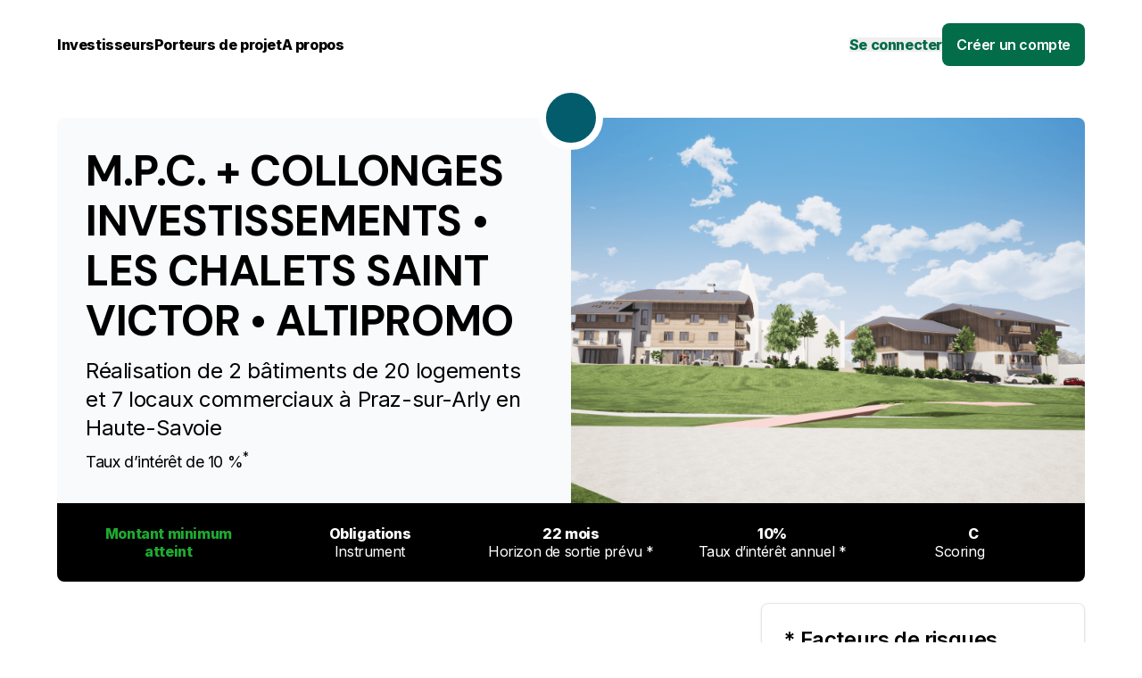

--- FILE ---
content_type: text/html
request_url: https://www.wiseed.com/projet/36585529
body_size: 7265
content:
<!doctype html>
<html lang="fr">
	<head>
		<meta charset="utf-8" />
		<link rel="icon" href="../favicon.ico" />
		<link rel="manifest" href="../manifest.json" crossorigin="use-credentials" />
		<meta name="viewport" content="width=device-width, viewport-fit=cover" />
		<meta name="theme-color" content="#036c48" />
		<!-- 
		Certains scripts se basent sur l'existence d'une balise script pour pouvoir injecter leur propre
		balise. Cette balise sert donc uniquement à permettre à certains services de fonctionner (ex :
		Didomi). 
		-->
		<script></script>
		
		<link href="../_app/immutable/assets/tooltip.apqgaFjA.css" rel="stylesheet">
		<link href="../_app/immutable/assets/ProgressIndicator.DJmf0eV5.css" rel="stylesheet">
		<link href="../_app/immutable/assets/SVG.DUHPs06u.css" rel="stylesheet">
		<link href="../_app/immutable/assets/Button.DW9VawcO.css" rel="stylesheet">
		<link href="../_app/immutable/assets/IconLottie.B-wDsR1p.css" rel="stylesheet">
		<link href="../_app/immutable/assets/ButtonLabeled.KKUnr45A.css" rel="stylesheet">
		<link href="../_app/immutable/assets/Input.DEYXBaLh.css" rel="stylesheet">
		<link href="../_app/immutable/assets/InputRadios.C0lKWlzz.css" rel="stylesheet">
		<link href="../_app/immutable/assets/InputSelect.B1pGucD3.css" rel="stylesheet">
		<link href="../_app/immutable/assets/InputCheckbox.Daj6Xpij.css" rel="stylesheet">
		<link href="../_app/immutable/assets/InputDate.QoUMv3h_.css" rel="stylesheet">
		<link href="../_app/immutable/assets/user.DyqZl9zE.css" rel="stylesheet">
		<link href="../_app/immutable/assets/0.DQOmAH47.css" rel="stylesheet">
		<link href="../_app/immutable/assets/RecaptchaForm.BzIn3xgz.css" rel="stylesheet">
		<link href="../_app/immutable/assets/Alert.BuB5OZ8U.css" rel="stylesheet">
		<link href="../_app/immutable/assets/Modal.DzfS9Hfq.css" rel="stylesheet">
		<link href="../_app/immutable/assets/SignInUpModal.UTJeeg4N.css" rel="stylesheet">
		<link href="../_app/immutable/assets/Accordion.ZSoZxfC_.css" rel="stylesheet">
		<link href="../_app/immutable/assets/Drawer.CFIwNxhr.css" rel="stylesheet">
		<link href="../_app/immutable/assets/ButtonArrowError.DX6ojHGv.css" rel="stylesheet">
		<link href="../_app/immutable/assets/TabletSwipeableWrapper.QeH9EwST.css" rel="stylesheet">
		<link href="../_app/immutable/assets/Pagination.Cwxm_1GE.css" rel="stylesheet">
		<link href="../_app/immutable/assets/Avatar.BljFpk8H.css" rel="stylesheet">
		<link href="../_app/immutable/assets/BaseChart.ClvD8q-K.css" rel="stylesheet">
		<link href="../_app/immutable/assets/MediaGallery.CCvbzD7_.css" rel="stylesheet">
		<link href="../_app/immutable/assets/Tabs.DiVV09ft.css" rel="stylesheet">
		<link href="../_app/immutable/assets/BoxCTAArrow.DK_4vadT.css" rel="stylesheet">
		<link href="../_app/immutable/assets/Carousel.R4R7aQYP.css" rel="stylesheet">
		<link href="../_app/immutable/assets/DashboardNotifications.KxubP5WX.css" rel="stylesheet">
		<link href="../_app/immutable/assets/Bubble.DH-ubgX_.css" rel="stylesheet">
		<link href="../_app/immutable/assets/DonutChart.D4GmQEZt.css" rel="stylesheet">
		<link href="../_app/immutable/assets/GaugeChart.BFqiXzy3.css" rel="stylesheet">
		<link href="../_app/immutable/assets/ZoomFilterChart.DTPzHAaf.css" rel="stylesheet">
		<link href="../_app/immutable/assets/Table.CxOmkGkC.css" rel="stylesheet">
		<link href="../_app/immutable/assets/ButtonFilters.DJAyPw6y.css" rel="stylesheet">
		<link href="../_app/immutable/assets/Fab.CHftetIO.css" rel="stylesheet">
		<link href="../_app/immutable/assets/InputFile.BfNzhUu8.css" rel="stylesheet">
		<link href="../_app/immutable/assets/CarouselNav.CMt158OY.css" rel="stylesheet">
		<link href="../_app/immutable/assets/InputPinCode.C10PQE78.css" rel="stylesheet">
		<link href="../_app/immutable/assets/InputRange.xixhcS_9.css" rel="stylesheet">
		<link href="../_app/immutable/assets/Comments.C-vZ2fVh.css" rel="stylesheet">
		<link href="../_app/immutable/assets/DesktopVerticalTabs.BVjxS5GI.css" rel="stylesheet">
		<link href="../_app/immutable/assets/index.DTDnnQbs.css" rel="stylesheet">
		<link href="../_app/immutable/assets/Header.CirufIyq.css" rel="stylesheet">
		<link href="../_app/immutable/assets/3.CyTG-KGQ.css" rel="stylesheet">
		<link href="../_app/immutable/assets/BottomNav.DxYDYeDc.css" rel="stylesheet">
		<link href="../_app/immutable/assets/ScoringESG.BMvpaRyf.css" rel="stylesheet">
		<link href="../_app/immutable/assets/SliderInvest.CkfR4bWp.css" rel="stylesheet">
		<link href="../_app/immutable/assets/70.D3eiNI8u.css" rel="stylesheet">
		<link href="../_app/immutable/assets/CollectProgressIndicator.BFRUEl1Y.css" rel="stylesheet">
		<link href="../_app/immutable/assets/FundingCard.dqlUqVes.css" rel="stylesheet">
		<link href="../_app/immutable/assets/Rating.B2A2EsRs.css" rel="stylesheet"><title>WiSEED | M.P.C. + COLLONGES INVESTISSEMENTS • LES CHALETS SAINT VICTOR • ALTIPROMO</title><!-- HEAD_svelte-1ivupbr_START --><script data-svelte-h="svelte-1dc3lrp">window.addEventListener('beforeinstallprompt', (event) => {
			event.preventDefault();
			window.deferredInstallPrompt = event;
		});

		window.addEventListener('appinstalled', () => {
			console.log('a2hs installed');
		});</script><!-- HEAD_svelte-1ivupbr_END --><!-- HEAD_svelte-141lky2_START --><link rel="canonical" href="https://www.wiseed.com/projet/36585529"><meta name="twitter:title" content="WiSEED | M.P.C. + COLLONGES INVESTISSEMENTS • LES CHALETS SAINT VICTOR • ALTIPROMO"><meta name="og:title" content="WiSEED | M.P.C. + COLLONGES INVESTISSEMENTS • LES CHALETS SAINT VICTOR • ALTIPROMO"><meta name="description" content="La société ALTIPROMO, sous un statut SAS, émet un emprunt obligataire proposé à la souscription."><meta name="twitter:description" content="La société ALTIPROMO, sous un statut SAS, émet un emprunt obligataire proposé à la souscription."><meta property="og:description" content="La société ALTIPROMO, sous un statut SAS, émet un emprunt obligataire proposé à la souscription."><meta property="og:url"><meta name="twitter:url"><meta property="og:site_name"><meta property="og:locale" content="null"><meta property="og:locale:alternate" content="null"><meta property="og:image" content="https://s3-eu-west-1.amazonaws.com/wiseed-public-fr/cible/36585530/type_image_cover_large/1616771719275-les-chalets-saint-victor-imagecoverlarge.png"> <meta name="twitter:image" content="https://s3-eu-west-1.amazonaws.com/wiseed-public-fr/cible/36585530/type_image_cover_large/1616771719275-les-chalets-saint-victor-imagecoverlarge.png"><meta name="twitter:card" content="summary_large_image"><meta name="twitter:site" content="@wiseed"><!-- HEAD_svelte-141lky2_END --><!-- HEAD_svelte-1tmcudr_START --><noscript data-svelte-h="svelte-dwiuhy"><iframe src="//www.googletagmanager.com/ns.html?id=$GTM-N2TPFV" height="0" width="0" style="display:none;visibility:hidden"></iframe> </noscript><script charset="utf-8" type="text/javascript" src="//js-eu1.hsforms.net/forms/embed/v2.js" data-svelte-h="svelte-1nqohk9"></script><!-- HEAD_svelte-1tmcudr_END -->
	</head>
	<body data-sveltekit-preload-data="hover">
		<div style="display: contents">  <div class="sticky top-0 w-[100%] z-[11]">    </div>   <header class="bg-white svelte-1lzz3ke" style="top:0"><div class="container h-full lg:h-auto"><div class="lg:flex lg:items-center lg:gap-6 2xl:gap-7 h-full overflow-auto lg:h-auto lg:overflow-visible"><a href="/" class="flex text-primary flex-shrink-0 mb-4 lg:mb-0 svelte-1xifos1 link" target="" aria-label="Link"><div class="flex-shrink-0 default !w-auto !h-[48px] svelte-k22cy9"> </div></a>  <div class="flex items-start pt-4 lg:pt-0 lg:flex-1 lg:justify-start"><nav class="main-nav svelte-1vdle3a"><ul class="main-nav__list mb-3 lg:mb-0 space-y-3 lg:space-y-0 list-none"><li class="pb-3 mb-3 lg:pb-0 lg:mb-0 relative lg:inline-block"><div class="main-nav__sublist-label">Investisseurs</div> <ul class="main-nav__sublist list-none"><li class=""><a href="https://centre-aide.wiseed.com/investir-en-financement-participatif-projets-dexception-wiseed" class="inline-flex items-center svelte-1xifos1 link" target="_blank" aria-label="Link">  <span class="label inline-block default svelte-7of83e">Investir en financement participatif</span>  </a> </li><li class="active"><a href="/projets/crowdfunding?statuts=EN_FINANCEMENT" class="inline-flex items-center svelte-1xifos1 link" target="" aria-label="Link">  <span class="label inline-block default svelte-7of83e">Les projets en crowdfunding</span>  </a> </li><li class=""><a href="/projets/acces-prives?statuts=EN_FINANCEMENT" class="inline-flex items-center svelte-1xifos1 link" target="" aria-label="Link">  <span class="label inline-block default svelte-7of83e">Les projets en accès privé</span>  </a> </li><li class=""><a href="/juridique/avertissements-sur-les-risques" class="inline-flex items-center svelte-1xifos1 link" target="" aria-label="Link">  <span class="label inline-block default svelte-7of83e">Avertissements sur les risques</span>  </a> </li><li class=""><a href="https://centre-aide.wiseed.com/" class="inline-flex items-center svelte-1xifos1 link" target="_blank" aria-label="Link">  <span class="label inline-block default svelte-7of83e">Besoin d’aide ?</span>  </a> </li></ul> </li><li class="pb-3 mb-3 lg:pb-0 lg:mb-0 relative lg:inline-block active"><div class="main-nav__sublist-label">Porteurs de projet</div> <ul class="main-nav__sublist list-none"><li class=""><a href="/entreprises/levez-des-fonds/comment-lever-des-fonds" class="inline-flex items-center svelte-1xifos1 link" target="" aria-label="Link">  <span class="label inline-block default svelte-7of83e">Levez des fonds</span>  </a> </li><li class="active"><a href="/entreprises/reussissez-votre-levee" class="inline-flex items-center svelte-1xifos1 link" target="" aria-label="Link">  <span class="label inline-block default svelte-7of83e">Réussissez votre levée</span>  </a> </li><li class=""><a href="/entreprises/devenez-apporteur-d-affaires" class="inline-flex items-center svelte-1xifos1 link" target="_blank" aria-label="Link">  <span class="label inline-block default svelte-7of83e">Devenez apporteur d’affaires</span>  </a> </li><li class=""><a href="/entreprises/montez-un-clubdeal" class="inline-flex items-center svelte-1xifos1 link" target="_blank" aria-label="Link">  <span class="label inline-block default svelte-7of83e">Montez un clubdeal</span>  </a> </li><li class=""><a href="/entreprises/devenez-agent-lie" class="inline-flex items-center svelte-1xifos1 link" target="_blank" aria-label="Link">  <span class="label inline-block default svelte-7of83e">Devenez agent lié</span>  </a> </li></ul> </li><li class="pb-3 mb-3 lg:pb-0 lg:mb-0 relative lg:inline-block"><div class="main-nav__sublist-label">A propos</div> <ul class="main-nav__sublist list-none"><li class=""><a href="/a-propos/notre-mission" class="inline-flex items-center svelte-1xifos1 link" target="_blank" aria-label="Link">  <span class="label inline-block default svelte-7of83e">Notre mission</span>  </a> </li><li class="active"><a href="/blog" class="inline-flex items-center svelte-1xifos1 link" target="_blank" aria-label="Link">  <span class="label inline-block default svelte-7of83e">Le blog</span>  </a> </li><li class=""><a href="/a-propos/contact" class="inline-flex items-center svelte-1xifos1 link" target="_blank" aria-label="Link">  <span class="label inline-block default svelte-7of83e">Contactez-nous</span>  </a> </li></ul> </li></ul> </nav></div> <div class="flex flex-col items-start lg:flex-row lg:items-center gap-4"><button class="font-bold text-primary inline-flex items-center  btn svelte-1xifos1" id="69ca89ea-9202-49f3-a47c-b515e9c55ca3" aria-label="Button" type="button">  <span class="label inline-block default svelte-7of83e">Se connecter</span>  </button> <button class="bg-primary text-white px-3 py-3 rounded-lg font-semibold flex-shrink-0 inline-flex items-center  btn svelte-1xifos1" id="049a3db4-b8e2-4ca8-8f80-c22acf7c4a39" aria-label="Button" type="button">  <span class="label inline-block default svelte-7of83e">Créer un compte</span>  </button>  </div> <div class="lg:hidden fixed bottom-4 right-4"><button class="bg-text text-white p-2 rounded-full font-semibold flex-shrink-0 inline-flex items-center  btn svelte-1xifos1" id="d2ebcc0b-74cc-4bed-99a4-579115f667c8" aria-label="Button" type="button"> <div class="relative flex-shrink-0 flex-shrink-0 default svelte-mvj2j5" role="img" aria-label="cross"><lord-icon loading="lazy" class="current-color w-full h-full svelte-mvj2j5" src="/lottie/cross.json"></lord-icon> </div>   </button></div></div></div> </header> <div class="transition-all duration-500  "><main class="svelte-91qpqw"> <section class="project"><div class="container relative mt-5 lg:mb-4 svelte-185qr2q"><div class="absolute top-0 left-1/2 transform -translate-y-1/2 -translate-x-1/2 z-10"><div class="rounded-full bg-real-estate p-2 md:p-3 border border-white border-8 text-white"><div class="flex-shrink-0 default false svelte-k22cy9"> </div></div></div> <div class="lg:flex"><div class="h-[250px] lg:w-1/2 lg:h-[auto] lg:order-2 relative rounded-t-lg overflow-hidden lg:rounded-tr-lg"><div class="absolute inset-0"><img src="https://s3-eu-west-1.amazonaws.com/wiseed-public-fr/cible/36585530/type_image_cover_large/1616771719275-les-chalets-saint-victor-imagecoverlarge.png" alt="Image 14.png" class="w-full h-full object-cover" loading="eager"></div></div> <div class="lg:w-1/2 lg:order-1 bg-dashboardBg p-4 xl:p-5 rounded-b-lg lg:rounded-b-none lg:rounded-tl-lg"><h1 class="uppercase">M.P.C. + COLLONGES INVESTISSEMENTS • LES CHALETS SAINT VICTOR • ALTIPROMO</h1> <div class="flex flex-col space-y-4 md:space-y-5 pb-4 md:pb-0"><div class="space-y-2"> <div class="text-2xl">Réalisation de 2 bâtiments de 20 logements et 7 locaux commerciaux à Praz-sur-Arly en Haute-Savoie</div> <div class="text-lg text-secondary">Taux d’intérêt de  10 %<sup data-svelte-h="svelte-1ruaeze">*</sup></div></div>   </div> </div></div> <div class="bg-secondary text-white mt-3 rounded-lg lg:mt-0 lg:rounded-t-none lg:rounded-b-lg p-3 lg:p-4 lg:mb-4"><div class="w-full grid grid-cols-1 gap-4 md:grid-cols-5"><div><div class="flex flex-col justify-between text-center items-center text-success"><div class="font-bold first-letter:uppercase"><!-- HTML_TAG_START -->Montant minimum<br>atteint<!-- HTML_TAG_END --></div> <div class="inline-flex items-center"> </div></div> </div><div><div class="flex flex-col justify-between text-center items-center"><div class="font-bold first-letter:uppercase"><!-- HTML_TAG_START -->obligations<!-- HTML_TAG_END --></div> <div class="inline-flex items-center"><div class="font-light first-letter:uppercase"><!-- HTML_TAG_START -->instrument<!-- HTML_TAG_END --></div> </div></div> </div><div><div class="flex flex-col justify-between text-center items-center"><div class="font-bold first-letter:uppercase"><!-- HTML_TAG_START -->22 mois<!-- HTML_TAG_END --></div> <div class="inline-flex items-center"><div class="font-light first-letter:uppercase"><!-- HTML_TAG_START -->horizon de sortie prévu *<!-- HTML_TAG_END --></div> </div></div> </div><div><div class="flex flex-col justify-between text-center items-center"><div class="font-bold first-letter:uppercase"><!-- HTML_TAG_START -->10%<!-- HTML_TAG_END --></div> <div class="inline-flex items-center"><div class="font-light first-letter:uppercase"><!-- HTML_TAG_START -->Taux d’intérêt annuel *<!-- HTML_TAG_END --></div> </div></div> </div><div><div class="flex flex-col justify-between text-center items-center"><div class="font-bold first-letter:uppercase"><!-- HTML_TAG_START -->C<!-- HTML_TAG_END --></div> <div class="inline-flex items-center"><div class="font-light first-letter:uppercase mr-3"><!-- HTML_TAG_START -->Scoring<!-- HTML_TAG_END --></div> <div class="relative flex-shrink-0 cursor-pointer small svelte-mvj2j5" role="img" aria-label="help-center"><lord-icon loading="lazy" class="current-color w-full h-full svelte-mvj2j5" src="/lottie/help-center.json"></lord-icon> </div></div></div> </div></div></div> </div> <div class="container svelte-185qr2q"> <div class="relative grid grid-cols-1 lg:grid-cols-3 gap-x-7 lg:gap-x-5 2xl:gap-x-7"><div class="lg:col-span-2"></div> <aside class="mt-4 lg:mt-0 lg:self-start" style="top:0px; position:relative"><div class="space-y-4">     <div class="bg-white text-text  p-3 md:p-4 border border-grey-light  shadow  rounded-lg"><p class="font-semibold text-2xl">* <span class="inline-block first-letter:uppercase">facteurs de risques</span></p> <p>WiSEED recommande aux épargnants d’appliquer des règles de vigilance avant tout investissement : l’investissement en Obligations dans des projets du secteur Immobilier comporte des risques de perte totale ou partielle du montant investi, un risque d’illiquidité et un risque opérationnel du projet pouvant entrainer une rentabilité moindre que prévu. N’investissez pas dans ce que vous ne comprenez pas parfaitement et rappelez-vous que plus le taux est élevé, plus le risque de perte en capital ou d’impayé des intérêts est important.</p> <a href="/juridique/avertissements-sur-les-risques" class="text-primary inline-flex items-center svelte-1xifos1 link" target="" aria-label="Link">  <span class="label inline-block default svelte-7of83e">En savoir plus.</span>  </a></div>  <div class="bg-white text-text border border-grey-light space-y-3  p-3 md:p-4 border border-grey-light  shadow  rounded-lg"><div class="font-semibold">Partager ce projet</div> <div class="flex gap-2"></div></div> </div></aside></div> </div></section> </main> <footer class=" bg-dashboardBg mt-4 lg:mt-6" style="padding-bottom: 0px"> <section class="svelte-dz6vmz"><div class="container space-y-4 md:space-y-0 md:grid md:grid-cols-3 lg:grid-cols-4 2xl:grid-cols-5 md:gap-4 xl:gap-4 md:justify-between md:items-start"><div class="svelte-1t17yxm"><strong>Les projets</strong> <ul class="space-y-2 pt-2 list-none"><li class="py-1 lg:py-0"><a href="/projets/crowdfunding?statuts=EN_FINANCEMENT" class="inline-flex items-center svelte-1xifos1 link" target="" aria-label="Link">  <span class="label inline-block default svelte-7of83e">Les projets en crowdfunding</span>  </a> </li></ul></div> <div class="svelte-1t17yxm"><strong>Investisseurs</strong> <ul class="space-y-2 pt-2 list-none"><li class="py-1 lg:py-0"><a href="https://centre-aide.wiseed.com/investir-en-financement-participatif-projets-dexception-wiseed" class="inline-flex items-center svelte-1xifos1 link" target="_blank" aria-label="Link">  <span class="label inline-block default svelte-7of83e">Investir en financement participatif</span>  </a> </li><li class="py-1 lg:py-0 active"><a href="/projets/crowdfunding?statuts=EN_FINANCEMENT" class="inline-flex items-center svelte-1xifos1 link" target="" aria-label="Link">  <span class="label inline-block default svelte-7of83e">Les projets en crowdfunding</span>  </a> </li><li class="py-1 lg:py-0"><a href="/projets/acces-prives?statuts=EN_FINANCEMENT" class="inline-flex items-center svelte-1xifos1 link" target="" aria-label="Link">  <span class="label inline-block default svelte-7of83e">Les projets en accès privé</span>  </a> </li><li class="py-1 lg:py-0"><a href="/juridique/avertissements-sur-les-risques" class="inline-flex items-center svelte-1xifos1 link" target="" aria-label="Link">  <span class="label inline-block default svelte-7of83e">Avertissements sur les risques</span>  </a> </li><li class="py-1 lg:py-0"><a href="https://centre-aide.wiseed.com/" class="inline-flex items-center svelte-1xifos1 link" target="_blank" aria-label="Link">  <span class="label inline-block default svelte-7of83e">Besoin d’aide ?</span>  </a> </li></ul></div> <div class="svelte-1t17yxm"><strong>Levez des fonds</strong> <ul class="space-y-2 pt-2 list-none"><li class="py-1 lg:py-0"><a href="/entreprises/levez-des-fonds/deposez-un-dossier-immobilier" class="inline-flex items-center svelte-1xifos1 link" target="" aria-label="Link">  <span class="label inline-block default svelte-7of83e">Déposer un dossier immobilier</span>  </a> </li><li class="py-1 lg:py-0 active"><a href="/entreprises/levez-des-fonds/deposez-un-dossier-transition-energetique" class="inline-flex items-center svelte-1xifos1 link" target="" aria-label="Link">  <span class="label inline-block default svelte-7of83e">Déposer un dossier transition énergétique</span>  </a> </li><li class="py-1 lg:py-0"><a href="/entreprises/levez-des-fonds/deposez-un-dossier-sante" class="inline-flex items-center svelte-1xifos1 link" target="" aria-label="Link">  <span class="label inline-block default svelte-7of83e">Déposer un dossier santé</span>  </a> </li></ul></div> <div class="svelte-1t17yxm"><strong data-svelte-h="svelte-1qctgul">WiSEED</strong> <ul class="space-y-2 pt-2 list-none"><li class="py-1 lg:py-0"><a href="/statistiques" class="inline-flex items-center svelte-1xifos1 link" target="" aria-label="Link">  <span class="label inline-block default svelte-7of83e">Statistiques</span>  </a> </li><li class="py-1 lg:py-0 active"><a href="https://wiseed-medias.s3.eu-west-1.amazonaws.com/Indicateurs_de_performance_FPF_00922.pdf" class="inline-flex items-center svelte-1xifos1 link" target="_blank" aria-label="Link">  <span class="label inline-block default svelte-7of83e">Indicateurs de performance</span>  </a> </li><li class="py-1 lg:py-0"><a href="https://corporate.wiseed.com/nous-rejoindre/" class="inline-flex items-center svelte-1xifos1 link" target="_blank" aria-label="Link">  <span class="label inline-block default svelte-7of83e">Rejoignez-nous</span>  </a> </li></ul> </div> <div class="space-x-3 flex md:col-span-2 lg:col-span-4 lg:justify-center 2xl:col-auto 2xl:space-x-2"><a href="https://www.linkedin.com/company/wiseed" class="flex-shrink-0 inline-flex items-center svelte-1xifos1 link" target="_blank" aria-label="Link"> <div class="relative flex-shrink-0 flex-shrink-0 default svelte-mvj2j5" role="img" aria-label="linkedin"><lord-icon loading="lazy" class="current-color w-full h-full svelte-mvj2j5" src="/lottie/linkedin.json"></lord-icon> </div>   </a><a href="https://www.instagram.com/wiseed_com/" class="flex-shrink-0 inline-flex items-center svelte-1xifos1 link" target="_blank" aria-label="Link"> <div class="relative flex-shrink-0 flex-shrink-0 default svelte-mvj2j5" role="img" aria-label="instagram"><lord-icon loading="lazy" class="current-color w-full h-full svelte-mvj2j5" src="/lottie/instagram.json"></lord-icon> </div>   </a></div></div></section> <div class="container" data-svelte-h="svelte-qpsill"><div class="border-t border-grey-light"></div></div>  <div class="container" data-svelte-h="svelte-qpsill"><div class="border-t border-grey-light"></div></div> <div class="flex flex-col"> <div class="text-center py-4 font-semibold">2008-2026 WiSEED</div></div> </footer></div>      
			<script type="application/json" data-sveltekit-fetched data-url="/api/operations/36585529" data-ttl="0">{"status":200,"statusText":"","headers":{},"body":"{\n  \"id\" : 36585529,\n  \"nom\" : \"M.P.C. + COLLONGES INVESTISSEMENTS • LES CHALETS SAINT VICTOR • ALTIPROMO\",\n  \"sortie\" : \"SORTIE_POSITIVE\",\n  \"instrumentFinancier\" : \"OBLIGATIONS\",\n  \"statuts\" : [ \"SORTIE\" ],\n  \"modeleIntervention\" : \"DIRECT\",\n  \"isObligationsConvertibles\" : false,\n  \"isOPC\" : false,\n  \"isTauxVariable\" : false,\n  \"pourcentageFrais\" : 0.9,\n  \"pourcentageTvaFrais\" : 20.0,\n  \"pourcentageFraisEntreePourWicap\" : 0.0,\n  \"pourcentageFraisGestion\" : 0.0,\n  \"pourcentageFraisSortie\" : 0.0,\n  \"montantRequis\" : 520000.0,\n  \"montantMaximumRecherche\" : 655000.0,\n  \"montantRecherchePremium\" : 0.0,\n  \"montantRechercheWiseeders\" : 650000.0,\n  \"montantReserveInstitutionnels\" : 0.0,\n  \"dateCreation\" : \"2024-03-18\",\n  \"clotureCollecteDefinitive\" : true,\n  \"dateDebutCollecte\" : \"2021-04-06T13:00:00\",\n  \"dateFinCollecte\" : \"2021-04-21T23:59:00\",\n  \"situationJuridique\" : \"EN_FORMATION\",\n  \"logo\" : {\n    \"titre\" : \"Image 14.png\",\n    \"url\" : \"https://s3-eu-west-1.amazonaws.com/wiseed-public-fr/cible/36585530/type_image_cover_small/1616771725234-les-chalets-saint-victor-imagecoversmall.png\"\n  },\n  \"imageCover\" : {\n    \"titre\" : \"Image 14.png\",\n    \"url\" : \"https://s3-eu-west-1.amazonaws.com/wiseed-public-fr/cible/36585530/type_image_cover_large/1616771719275-les-chalets-saint-victor-imagecoverlarge.png\"\n  },\n  \"imageCard\" : {\n    \"titre\" : \"1617359743095-m-p-c-parz-sur-arly-plaquette-commerciale-pdf-1.jpg\",\n    \"url\" : \"https://s3-eu-west-1.amazonaws.com/wiseed-public-fr/cible/36585530/type_image_card_small/1617380763711-les-chalets-saint-victor-imagecardsmall.jpg\"\n  },\n  \"afficherQuestionnaireFinSouscription\" : true,\n  \"activerCommentaires\" : true,\n  \"commentairesDesactivesConges\" : true,\n  \"prixPart\" : 100.0,\n  \"primeEmission\" : 0.0,\n  \"ticketMini\" : 100.0,\n  \"ticketMax\" : 50000.0,\n  \"palierSouscription\" : 100.0,\n  \"gestionFileAttente\" : false,\n  \"nbPartsMiniPremiereSouscription\" : 1,\n  \"pourcentRendementEmpruntObligataire\" : 10.0,\n  \"typeCible\" : \"IMMOBILIER\",\n  \"categorie\" : \"IMMOBILIER\",\n  \"scoringChiffreAffaireOperateur\" : \"D\",\n  \"scoringEndettementOperateur\" : \"A\",\n  \"scoringCapitauxPropresOperateur\" : \"C\",\n  \"scoringLiquiditePromoteur\" : \"A\",\n  \"scoringTauxReservationProgramme\" : \"D\",\n  \"scoringCouverturePrixRevient\" : \"B\",\n  \"scoringSecuriteFondsPropresWiseeders\" : \"B\",\n  \"scoringSecuriteTechnique\" : \"C\",\n  \"scoringGlobal\" : \"C\",\n  \"clotureEnCours\" : false,\n  \"horizonSortie\" : 22,\n  \"images\" : [ {\n    \"titre\" : \"Les appartements\",\n    \"url\" : \"https://s3-eu-west-1.amazonaws.com/wiseed-public-fr/plateforme/36585530/type_gallerie/1617370932906-les-chalets-saint-victor-image-gallerie-1.jpg\"\n  }, {\n    \"titre\" : \"La résidence\",\n    \"url\" : \"https://s3-eu-west-1.amazonaws.com/wiseed-public-fr/plateforme/36585530/type_gallerie/1617370935411-les-chalets-saint-victor-image-gallerie-2.jpg\"\n  } ],\n  \"documents\" : [ {\n    \"nomFichier\" : \"m-p-c-parz-sur-arly-plaquette-commerciale-pdf.pdf\",\n    \"titre\" : \"Plaquette commerciale\"\n  }, {\n    \"nomFichier\" : \"m-p-c-parz-sur-arly-plan-communal-pdf.pdf\",\n    \"titre\" : \"Plan communal\"\n  }, {\n    \"nomFichier\" : \"m-p-c-parz-sur-arly-article-de-presse-pdf.pdf\",\n    \"titre\" : \"Article de presse\"\n  }, {\n    \"nomFichier\" : \"m-p-c-parz-sur-arly-ratios-operateur-1-pdf.pdf\",\n    \"titre\" : \"Ratios Opérateur 1\"\n  }, {\n    \"nomFichier\" : \"m-p-c-parz-sur-arly-ratios-operateur-2-pdf.pdf\",\n    \"titre\" : \"Ratios Opérateur 2\"\n  }, {\n    \"nomFichier\" : \"m-p-c-parz-sur-arly-plan-assiette-fonciere-batiments-b-et-c-pdf.pdf\",\n    \"titre\" : \"Plan Assiette Foncière Bâtiments B et C\"\n  }, {\n    \"nomFichier\" : \"m-p-c-parz-sur-arly-attestation-de-non-recours-pdf.pdf\",\n    \"titre\" : \"Attestation de non recours\"\n  } ],\n  \"descriptionOperation\" : \"La société ALTIPROMO, sous un statut SAS, émet un emprunt obligataire proposé à la souscription.\",\n  \"descriptionCourteProjet\" : \"Réalisation de 2 bâtiments de 20 logements et 7 locaux commerciaux à Praz-sur-Arly en Haute-Savoie\",\n  \"descriptionProjet\" : \"\u003Cp>Réalisation du programme&nbsp;\u003Cb>LES CHALETS SAINT VICTOR\u003C/b>&nbsp;à Praz-sur-Arly, dans le département de la Haute-Savoie (74).\u003C/p> \\n \u003Cp>\u003Cb>Cette opération est lauréate d’un Appel à Projets\u003C/b> lancé par la Commune de Praz-sur-Arly en 2017, dans le cadre de la politique de Renouvellement Urbain, parmi 24 opérateurs candidats.\u003C/p> \\n \u003Cp> \u003Cb>L’Offre MPC – COLLONGES a remporté le concours le 5 février 2018,&nbsp;\u003C/b> une victoire confirmée par le Conseil Municipal le 29 mars 2018.\u003C/p> \\n \u003Cp>Ce projet, réalisé en co-promotion, sera composé de deux bâtiments qui accueilleront 20 logements et 7 locaux commerciaux en VEFA (Vente en Etat Futur d'Achèvement) :\u003C/p> \\n \u003Cul> \\n  \u003Cli>Le bâtiment B accueillera 8 logements de Type T3 et T6 ainsi que 4 locaux commerciaux\u003C/li> \\n  \u003Cli>Le bâtiment C accueillera 12 logements de Type T2 à T5 ainsi que 3 locaux commerciaux.&nbsp;\u003C/li> \\n \u003C/ul> \\n \u003Cp>\u003C/p> \\n \u003Cp>\u003C/p> \\n \u003Cp>\u003C/p> \\n \u003Cp>Ces deux bâtiments se situeront sur sept parcelles cadastrales, où se tiennent actuellement des bâtis qui seront démolis.\u003C/p> \\n \u003Cp>Pour réaliser cette opération, un PC a été obtenu, modifié puis purgé. Ce programme est conforme à la RT 2012.\u003C/p> \\n \u003Cp>\u003Cu>\u003Cb>\u003Ci>UPDATE : suite à 2 nouvelles réservations\u003C/i>\u003C/b>\u003C/u>\u003C/p> \\n \u003Cp>A ce jour, le taux de pré-commercialisation est de 44 %. De plus, \u003Cb>5 des 15 logements restants sont sous option, soit 24% du CA.&nbsp;\u003C/b>Une \u003Cb>garantie financière d'achèvement a été pré-accordée\u003C/b> par la banque.\u003C/p> \\n \u003Cp>\u003Cb>\u003Cu>Garanties &amp; Sûretés :\u003C/u>&nbsp;\u003C/b>\u003C/p> Des \u003Cb>garanties à première demande\u003C/b>&nbsp;seront signées par la&nbsp;SCCV PRAZ CENTRE BOURG, la SARL MPC et la SAS COLLONGES INVESTISSEMENTS.\",\n  \"urlSiteWeb\" : \"https://chalets-saint-victor-praz-sur-arly.com/\",\n  \"secteur\" : \"IMMOBILIER\",\n  \"localisation\" : \"\u003Cp>Située à 4 km de la prestigieuse station de Megève, la commune de Praz-sur-Arly est l'une des portes des plus grands domaines skiables d'Europe (445 km de pistes).\u003C/p> \\n\u003Cp>Praz-sur-Arly est un véritable village de montagne, accessible toute l'année, dans le cadre somptueux du pays du Mont-Blanc. Elle fait partie d'un groupement de 10 communes et bénéficie ainsi d'un fort dynamisme économique, grâce à ses atouts touristiques.\u003C/p> \\n\u003Cp>Pour renforcer l'attractivité de la station été comme hiver, la municipalité crée une nouvelle place du village, espace de convivialité autour de l'église. Le programme les Chalets Saint-Victor se situe au cœur de ce quartier piéton, à quelques pas de la mairie.\u003C/p> \\n\u003Cp>\u003Cb>Situation :\u003C/b>\u003C/p> \\n\u003Cul> \\n \u003Cli>Mairie, Office du tourisme à moins de 200 m\u003C/li> \\n \u003Cli>Tous commerces à moins de 300 m\u003C/li> \\n \u003Cli>Supermarché à 900 m\u003C/li> \\n \u003Cli>Megève à 5 km\u003C/li> \\n\u003C/ul> \\n\u003Cp>\u003Cb>Accès :\u003C/b>\u003C/p> \\n\u003Cul> \\n \u003Cli>Gare TER/TGV de Saint Gervais le Fayet à 18 km\u003C/li> \\n \u003Cli>Autoroute A40 à 18 km\u003C/li> \\n \u003Cli>Tunnel du Mont-Blanc à 38 km\u003C/li> \\n \u003Cli>Genève à 1 h\u003C/li> \\n\u003C/ul>\",\n  \"natureProduit\" : \"\u003Cp>La résidence \u003Cb>LES CHALETS DE VICTOR\u003C/b> sera composée de 2 bâtiments qui accueilleront 20 logements et 7 locaux commerciaux en VEFA, d'une surface totale de 1 672 m², répartis de la manière suivante : \u003C/p> \\n\u003Cp>\u003Cb>Le bâtiment B : 8 logements et 4 locaux commerciaux, d'une surface habitable totale de 598 m² et d'une surface utile totale de 246 m²\u003C/b>\u003C/p> \\n\u003Cul> \\n \u003Cli>6 logements de Type T3 de 51 à 67 m²\u003C/li> \\n \u003Cli>1 logement de Type T4 Duplex de 87 m²\u003C/li> \\n \u003Cli>1 logement de Type T6 de 161 m²\u003C/li> \\n \u003Cli>4 locaux commerciaux de 52 à 57 m²\u003C/li> \\n\u003C/ul> \\n\u003Cp>\u003Cb>Le bâtiment C : 12 logements et 3 locaux commerciaux, d'une surface habitable totale de 645 m² et d'une surface utile totale de 184 m²\u003C/b>\u003C/p> \\n\u003Cul> \\n \u003Cli>4 logements de Type T2 de 40 à 44 m²\u003C/li> \\n \u003Cli>7 logements de Type T3 de 49 à 67 m²\u003C/li> \\n \u003Cli>1 logement de Type T5 de 95 m²\u003C/li> \\n \u003Cli>3 locaux commerciaux de 45 à 70 m²\u003C/li> \\n\u003C/ul> \\n\u003Cp>Tous les logements bénéficieront de caves et de casiers à skis. Certains bénéficieront également de balcons ou de terrasses. \u003C/p> \\n\u003Cul> \\n\u003C/ul> \\n\u003Cp>De plus, 60 stationnements souterrains (9 garages et 51 places de parking), répartis sur un niveau de sous-sol, viendront compléter le programme qui sera conforme à la réglementation RT 2012.\u003C/p> \\n\u003Cp>L'architecture de la résidence s'intègre parfaitement au style typiquement savoyard et a été conçue pour évoquer le patrimoine historique qui a fait le charme de la station dans les années 1950. La construction dans la tradition montagnarde va s'intégrer harmonieusement dans le paysage, tout en offrant optimisation énergétique, confort moderne et prestations haut de gamme.\u003C/p>\",\n  \"commercialisation\" : \"\u003Cp>\u003Cb>A ce jour, 7 des 20 logements et 5 des 7 locaux commerciaux ont été réservés\u003C/b>, ce qui représente un taux de pré-commercialisation de 44 %.\u003C/p> \\n\u003Cp>De plus, \u003Cb>5 des 15 logements restants sont sous option\u003C/b>, soit 24% du CA.\u003C/p> \\n\u003Cp>\u003Cb>Il reste à ce jour :\u003C/b>\u003C/p> \\n\u003Cp>\u003Cb>Le bâtiment B : 5 logements et 1 local commercial, d'une surface habitable totale de 327 m² et d'une surface utile totale de 52 m²\u003C/b>\u003C/p> \\n\u003Cul> \\n \u003Cli>4 logements de Type T3 de 51 à 67 m² (dont 1 en option)\u003C/li> \\n \u003Cli>1 logement de Type T4 Duplex de 87 m² (dont 1 en option)\u003C/li> \\n \u003Cli>1 local commercial de 52 m²\u003C/li> \\n\u003C/ul> \\n\u003Cp>\u003Cb>Le bâtiment C : 8 logements et 1 local commercial, d'une surface habitable totale de 420 m² et d'une surface utile totale de 69 m²\u003C/b>\u003C/p> \\n\u003Cul> \\n \u003Cli>3 logements de Type T2 de 40 à 44 m² (dont 1 en option)\u003C/li> \\n \u003Cli>4 logements de Type T3 de 49 à 51 m² (dont 1 en option)\u003C/li> \\n \u003Cli>1 logement de Type T5 de 95 m² (dont 1 en option)\u003C/li> \\n \u003Cli>1 local commercial de 69 m²\u003C/li> \\n\u003C/ul> \\n\u003Cp>L'opérateur est sur un bon rythme de commercialisation depuis juin, malgré des prix de vente sur la tranche haute du marché (environ 6 000 €/m² vs 5 400 m² de moyenne). Cela s'explique par la qualité des prestations intérieures (parquet en chêne, plancher chauffant), des équipements (salles de bains équipées de douches et baignoires etc.) ainsi que par la localisation, en plein centre de la commune.\u003C/p> \\n\u003Cul> \\n\u003C/ul>\",\n  \"garantiesEtSuretes\" : \"Des garanties à premières demandes seront signées par la SCCV PRAZ CENTRE BOURG, la SARL MPC et la SAS COLLONGES INVESTISSEMENTS.\",\n  \"structureDuFinancement\" : \"Un crédit d'un montant de 2 000 000 € a été accordé par la banque. WiSEED apportera 650 000 € en complément des 250 000 € de fonds propres apportés par les promoteurs.\",\n  \"swotStrength\" : \"+ Emplacement de qualité\\r\\n+ Projet lauréat d'un appel à projets réalisé avec la Mairie\\r\\n+ Prestations haut de gamme\",\n  \"numCadastre\" : \"A 3090-3091-3093-3157-3381-3382-3742\",\n  \"numPermis\" : \"PC 074 215 19 A 0008M01\",\n  \"dateObtentionPermis\" : \"2020-08-07\",\n  \"datePurge\" : \"2021-03-26\",\n  \"nbBatiments\" : 2,\n  \"nbLogements\" : 20,\n  \"nbGarages\" : 9,\n  \"nbParking\" : 51,\n  \"nbCommerces\" : 7,\n  \"surfaceHabitable\" : 1243.0,\n  \"surfaceTerrain\" : 2269.0,\n  \"surfaceUtile\" : 429.0,\n  \"tauxPrecommercialisation\" : 44.0,\n  \"tauxLotsLibres\" : 32.0,\n  \"tauxLotsSousOption\" : 24.0,\n  \"scMontantCommercialisation\" : 3233333.0,\n  \"chiffresCA\" : 7625833.0,\n  \"chiffresChargesFoncieres\" : 1652000.0,\n  \"chiffresCoutTravauxEtudes\" : 3687000.0,\n  \"chiffresFraisGeneraux\" : 1260000.0,\n  \"chiffresHonorairesGestion\" : 365000.0,\n  \"scLabelFondsPropresCreation\" : \"OPERATEURS\",\n  \"scMontantFondsPropresCreation\" : 250000.0,\n  \"scLabelQuasiFondsPropresLevee\" : \"WiSEEDers\",\n  \"scMontantQuasiFondsPropresLevee\" : 650000.0,\n  \"scLabelPretBancaireDette\" : \"BANQUE\",\n  \"scMontantPretBancaireDette\" : 2000000.0,\n  \"nbFollowers\" : 864,\n  \"nbNews\" : 0,\n  \"nbComments\" : 31,\n  \"nbLives\" : 0,\n  \"nbTestimonials\" : 18,\n  \"etapesDeveloppement\" : [ {\n    \"description\" : \"Accord de la municipalité pour la réalisation du projet\",\n    \"date\" : \"2021-02-26\",\n    \"annee\" : 2021,\n    \"trimestre\" : 1,\n    \"labelDate\" : \"Mars 2018\"\n  }, {\n    \"description\" : \"Obtention du permis de construire\",\n    \"date\" : \"2021-02-28\",\n    \"annee\" : 2021,\n    \"trimestre\" : 1,\n    \"labelDate\" : \"Juillet 2019\"\n  }, {\n    \"description\" : \"Lancement commercial\",\n    \"date\" : \"2021-03-01\",\n    \"annee\" : 2021,\n    \"trimestre\" : 1,\n    \"labelDate\" : \"Juin 2020\"\n  }, {\n    \"description\" : \"Obtention du permis de construire modificatif \",\n    \"date\" : \"2021-03-02\",\n    \"annee\" : 2021,\n    \"trimestre\" : 1,\n    \"labelDate\" : \"Août 2020\"\n  }, {\n    \"description\" : \"PCM purgé de tout recours\",\n    \"date\" : \"2021-03-03\",\n    \"annee\" : 2021,\n    \"trimestre\" : 1,\n    \"labelDate\" : \"Novembre 2020\"\n  }, {\n    \"description\" : \"Date prévisionnelle d'Emission de l'emprunt\",\n    \"date\" : \"2021-03-06\",\n    \"annee\" : 2021,\n    \"trimestre\" : 1,\n    \"labelDate\" : \"Avril 2021\"\n  }, {\n    \"description\" : \"Acquisition foncière\",\n    \"date\" : \"2021-03-07\",\n    \"annee\" : 2021,\n    \"trimestre\" : 1,\n    \"labelDate\" : \"Avril 2021\"\n  }, {\n    \"description\" : \"Ouverture de chantier (DROC)\",\n    \"date\" : \"2021-03-09\",\n    \"annee\" : 2021,\n    \"trimestre\" : 1,\n    \"labelDate\" : \"Mai 2021\"\n  }, {\n    \"description\" : \"Achèvement des fondations\",\n    \"date\" : \"2021-03-15\",\n    \"annee\" : 2021,\n    \"trimestre\" : 1,\n    \"labelDate\" : \"Juillet 2021\"\n  }, {\n    \"description\" : \"Achèvement du dernier plancher haut\",\n    \"date\" : \"2021-03-17\",\n    \"annee\" : 2021,\n    \"trimestre\" : 1,\n    \"labelDate\" : \"Décembre 2021\"\n  }, {\n    \"description\" : \"Mise hors d'air et hors d'eau\",\n    \"date\" : \"2021-03-19\",\n    \"annee\" : 2021,\n    \"trimestre\" : 1,\n    \"labelDate\" : \"Avril 2022\"\n  }, {\n    \"description\" : \"Achèvement des travaux et livraison\",\n    \"date\" : \"2021-03-24\",\n    \"annee\" : 2021,\n    \"trimestre\" : 1,\n    \"labelDate\" : \"Décembre 2022\"\n  }, {\n    \"description\" : \"Date prévisionnelle de Remboursement de l'emprunt\",\n    \"date\" : \"2021-03-28\",\n    \"annee\" : 2021,\n    \"trimestre\" : 1,\n    \"labelDate\" : \"Avril 2023\"\n  } ],\n  \"adresseFiscale\" : {\n    \"adresse\" : \"Route du Val d'Arly\",\n    \"complementAdresse\" : \"\",\n    \"codePostal\" : \"74120\",\n    \"ville\" : \"PRAZ-SUR-ARLY\",\n    \"villeCodeInsee\" : \"74215\",\n    \"pays\" : \"FRA\",\n    \"latitude\" : 45.838211,\n    \"longitude\" : 6.572368\n  },\n  \"obligationsTypeRemboursementInterets\" : \"INTERETS_ANNUELS_CAPITALISES\",\n  \"dateEmissionEmpruntObligataire\" : \"2021-04-26\",\n  \"dateEcheanceInitialeEmpruntObligataire\" : \"2023-04-26\",\n  \"montantCollecte\" : 632300.0,\n  \"investisseurs\" : 763,\n  \"taxeHabitationObligatoire\" : false,\n  \"reglementation\" : \"PSFP\"\n}"}</script>
			<script>
				{
					__sveltekit_u8nzwh = {
						base: new URL("..", location).pathname.slice(0, -1),
						env: {"PUBLIC_IS_STAGING":"false","PUBLIC_GOOGLE_RECAPTCHA_SITE_KEY":"6LduBzgfAAAAAHgVfKG6aH9Osonq30T4Lb9-AVzE"}
					};

					const element = document.currentScript.parentElement;

					Promise.all([
						import("../_app/immutable/entry/start.DzetnR9S.js"),
						import("../_app/immutable/entry/app.bn4xHQ0k.js")
					]).then(([kit, app]) => {
						kit.start(app, element, {
							node_ids: [0, 3, 70],
							data: [{type:"data",data:{user:void 0},uses:{}},{type:"data",data:{user:void 0,newsfeed:[],conversions:[],pendingSubscriptionsToSign:[],pendingSubscriptionsToPay:[],pendingSubscriptionsWithoutDuplicates:[],dataFetchingErrorMessage:"",validGeneralAssemblies:[],pollsNotifications:[],generalAssembliesNotifications:[]},uses:{parent:1}},null],
							form: null,
							error: null
						});
					});

					if ('serviceWorker' in navigator) {
						addEventListener('load', function () {
							navigator.serviceWorker.register('../service-worker.js');
						});
					}
				}
			</script>
		</div>
	</body>
</html>


--- FILE ---
content_type: text/css
request_url: https://www.wiseed.com/_app/immutable/assets/tooltip.apqgaFjA.css
body_size: 363
content:
.tooltip.svelte-digedz.svelte-digedz{--arrow-distance:-.25rem;--arrow-bg:#000;--tooltip-bg:#000;--tooltip-text:#fff;--tooltip-padding:.5rem;max-width:500px;z-index:1999}.inner.svelte-digedz.svelte-digedz,.tooltip.svelte-digedz.svelte-digedz{position:relative}.inner.svelte-digedz.svelte-digedz{background-color:var(--tooltip-bg);border-radius:.25rem;color:var(--tooltip-text);font-size:.875rem;line-height:1.25rem;padding:var(--tooltip-padding);z-index:1}.arrow.svelte-digedz.svelte-digedz{visibility:hidden}.arrow.svelte-digedz.svelte-digedz,.arrow.svelte-digedz.svelte-digedz:before{height:.5rem;position:absolute;width:.5rem;z-index:-1}.arrow.svelte-digedz.svelte-digedz:before{background-color:var(--arrow-bg);content:"";left:0;top:0;transform:rotate(45deg);transform-origin:center center;visibility:visible}[data-popper-placement^=top].svelte-digedz .arrow.svelte-digedz{bottom:var(--arrow-distance)}[data-popper-placement^=bottom].svelte-digedz .arrow.svelte-digedz{top:var(--arrow-distance)}[data-popper-placement^=left].svelte-digedz .arrow.svelte-digedz{right:var(--arrow-distance)}[data-popper-placement^=right].svelte-digedz .arrow.svelte-digedz{left:var(--arrow-distance)}.error.svelte-digedz.svelte-digedz{--tooltip-bg:#fff;--tooltip-text:#000;--arrow-bg:#e73e11;border-radius:.25rem;border-width:1px;display:inline-block;margin-top:.5rem;--tw-border-opacity:1;border-color:#e73e11;border-color:rgba(231,62,17,var(--tw-border-opacity,1))}.error.svelte-digedz .inner.svelte-digedz{margin-left:auto}.error.svelte-digedz .arrow.svelte-digedz{right:1.3rem}.hint.svelte-digedz.svelte-digedz{--tooltip-bg:#fff;--tooltip-text:#e6e6e6;--tooltip-padding:.25rem;--arrow-bg:#f7f7f7;max-width:7rem}.hint.svelte-digedz .inner.svelte-digedz{border-width:1px;display:inline-block;--tw-border-opacity:1;border-color:#f7f7f7;border-color:rgba(247,247,247,var(--tw-border-opacity,1))}.hint.svelte-digedz .arrow.svelte-digedz{right:1.5rem}


--- FILE ---
content_type: text/css
request_url: https://www.wiseed.com/_app/immutable/assets/ProgressIndicator.DJmf0eV5.css
body_size: 344
content:
.tiny.svelte-1c39yt3{height:.5rem;width:.5rem}.small.svelte-1c39yt3{height:1rem;width:1rem}.default.svelte-1c39yt3{height:1.5rem;width:1.5rem}.big.svelte-1c39yt3{height:2rem;width:2rem}.huge.svelte-1c39yt3{height:3rem;width:3rem}@keyframes svelte-1c39yt3-indeterminate{0%{left:-35%;right:100%}60%{left:100%;right:-90%}to{left:100%;right:-90%}}@keyframes svelte-1c39yt3-determinate{0%{width:0}to{width:100%}}@keyframes svelte-1c39yt3-indeterminate-short{0%{left:-200%;right:100%}60%{left:107%;right:-8%}to{left:107%;right:-8%}}.progress-bar.svelte-1c39yt3{background-color:var(--color-primary-light)}.progress-bar.svelte-1c39yt3:after,.progress-bar.svelte-1c39yt3:before{background-color:var(--color-primary);bottom:0;content:"";left:0;position:absolute;top:0;will-change:left,right}.progress-bar__determinate.svelte-1c39yt3{animation-name:svelte-1c39yt3-determinate}.progress-bar__indeterminate.svelte-1c39yt3:before{animation:svelte-1c39yt3-indeterminate 2.1s cubic-bezier(.65,.815,.735,.395) infinite}.progress-bar__indeterminate.svelte-1c39yt3:after{animation:svelte-1c39yt3-indeterminate-short 2.1s cubic-bezier(.165,.84,.44,1) infinite;animation-delay:1.15s}@keyframes svelte-1c39yt3-blink{0%{opacity:.2}20%{opacity:1}to{opacity:.2}}.blinking-dot.svelte-1c39yt3{animation-duration:1.4s;animation-fill-mode:both;animation-iteration-count:infinite;animation-name:svelte-1c39yt3-blink;display:inline}.blinking-dot.svelte-1c39yt3:nth-child(3){animation-delay:.2s}.blinking-dot.svelte-1c39yt3:nth-child(4){animation-delay:.4s}


--- FILE ---
content_type: text/css
request_url: https://www.wiseed.com/_app/immutable/assets/SVG.DUHPs06u.css
body_size: 91
content:
div.svelte-k22cy9 svg{height:100%;width:100%;fill:currentColor}div.default.svelte-k22cy9:not(div :global(svg)){height:1.5rem;width:1.5rem}.outlined.svelte-k22cy9 svg{stroke:currentColor;fill:none}.outlined.svelte-k22cy9 svg:hover{fill:currentColor}div.tiny.svelte-k22cy9{height:.5rem;width:.5rem}div.small.svelte-k22cy9{height:1rem;width:1rem}div.default.svelte-k22cy9:not(.w-full){height:1.5rem;width:1.5rem}div.big.svelte-k22cy9{height:2rem;width:2rem}div.huge.svelte-k22cy9{height:3rem;width:3rem}


--- FILE ---
content_type: text/css
request_url: https://www.wiseed.com/_app/immutable/assets/Button.DW9VawcO.css
body_size: 53
content:
.btn.svelte-1xifos1,.link.svelte-1xifos1{position:relative;transition-duration:.15s;transition-property:color,background-color,border-color,text-decoration-color,fill,stroke;transition-timing-function:cubic-bezier(.4,0,.2,1)}.btn.svelte-1xifos1:disabled,.link.svelte-1xifos1:disabled{cursor:not-allowed;opacity:.5}


--- FILE ---
content_type: text/css
request_url: https://www.wiseed.com/_app/immutable/assets/IconLottie.B-wDsR1p.css
body_size: 5
content:
.tiny.svelte-mvj2j5{height:.5rem;width:.5rem}.small.svelte-mvj2j5{height:1rem;width:1rem}.default.svelte-mvj2j5:not(.w-full){height:1.5rem;width:1.5rem}.big.svelte-mvj2j5{height:2rem;width:2rem}.huge.svelte-mvj2j5{height:3rem;width:3rem}


--- FILE ---
content_type: text/css
request_url: https://www.wiseed.com/_app/immutable/assets/ButtonLabeled.KKUnr45A.css
body_size: 31
content:
.label.svelte-7of83e{word-wrap:anywhere}.tiny.svelte-7of83e{font-size:.75rem}.small.svelte-7of83e,.tiny.svelte-7of83e{line-height:1rem}.small.svelte-7of83e{font-size:.875rem}.default.svelte-7of83e{font-size:1rem}.big.svelte-7of83e,.default.svelte-7of83e{line-height:1rem}.big.svelte-7of83e{font-size:1.125rem}.huge.svelte-7of83e{font-size:1.25rem}.giant.svelte-7of83e,.huge.svelte-7of83e{line-height:1rem}.giant.svelte-7of83e{font-size:1.5rem}


--- FILE ---
content_type: text/css
request_url: https://www.wiseed.com/_app/immutable/assets/Input.DEYXBaLh.css
body_size: 301
content:
div.svelte-vc1ag3 .input,div.svelte-vc1ag3 .select,div.svelte-vc1ag3 .textarea{border-radius:.5rem;border-width:1px;display:block;filter:none;padding-right:3rem;width:100%}div.svelte-vc1ag3 .input::placeholder,div.svelte-vc1ag3 .select::placeholder,div.svelte-vc1ag3 .textarea::placeholder{--tw-placeholder-opacity:1;color:#c4c4c4;color:rgba(196,196,196,var(--tw-placeholder-opacity,1))}div.svelte-vc1ag3 .input,div.svelte-vc1ag3 .select,div.svelte-vc1ag3 .textarea{transition-duration:.15s;transition-property:color,background-color,border-color,text-decoration-color,fill,stroke,opacity,box-shadow,transform,filter,-webkit-backdrop-filter;transition-property:color,background-color,border-color,text-decoration-color,fill,stroke,opacity,box-shadow,transform,filter,backdrop-filter;transition-property:color,background-color,border-color,text-decoration-color,fill,stroke,opacity,box-shadow,transform,filter,backdrop-filter,-webkit-backdrop-filter;transition-timing-function:cubic-bezier(.4,0,.2,1)}div.svelte-vc1ag3 .input,div.svelte-vc1ag3 .input:focus,div.svelte-vc1ag3 .select,div.svelte-vc1ag3 .select:focus,div.svelte-vc1ag3 .textarea,div.svelte-vc1ag3 .textarea:focus{outline:2px solid #0000;outline-offset:2px;--tw-ring-offset-shadow:var(--tw-ring-inset) 0 0 0 var(--tw-ring-offset-width) var(--tw-ring-offset-color);--tw-ring-shadow:var(--tw-ring-inset) 0 0 0 calc(var(--tw-ring-offset-width)) var(--tw-ring-color);box-shadow:var(--tw-ring-offset-shadow),var(--tw-ring-shadow),0 0 #0000;box-shadow:var(--tw-ring-offset-shadow),var(--tw-ring-shadow),var(--tw-shadow,0 0 #0000)}div.svelte-vc1ag3 .input,div.svelte-vc1ag3 .select{height:50px}div.svelte-vc1ag3 .input::-webkit-input-placeholder{font-weight:300}div.svelte-vc1ag3 .input::-moz-placeholder{font-weight:300}div.svelte-vc1ag3 .input::-ms-input-placeholder{font-weight:300}div.svelte-vc1ag3 .textarea::-webkit-input-placeholder{font-weight:300}div.svelte-vc1ag3 .textarea::-moz-placeholder{font-weight:300}div.svelte-vc1ag3 .textarea::-ms-input-placeholder{font-weight:300}


--- FILE ---
content_type: text/css
request_url: https://www.wiseed.com/_app/immutable/assets/InputRadios.C0lKWlzz.css
body_size: 260
content:
.wrapper.selected.svelte-1nfqek5{border-color:var(--color-secondary)}label.svelte-1nfqek5:not(.component){--radio-size:1em;padding-left:calc(1em + .25rem);padding-left:calc(var(--radio-size) + .25rem);position:relative}label.svelte-1nfqek5:not(.component):after,label.svelte-1nfqek5:not(.component):before{content:"";left:0;pointer-events:none;position:absolute;top:50%;transform-origin:center center;z-index:1}label.svelte-1nfqek5:not(.component):before{background-color:#fff;border:1px solid #e6e6e6;border-radius:1em;display:block;height:var(--radio-size);transform:translateY(-50%);transition:borderColor .1s ease-out;width:var(--radio-size)}label.svelte-1nfqek5:not(.component):hover:before{transition-timing-function:ease-in}label.svelte-1nfqek5:not(.component):hover:not(.disabled):before{border-color:var(--color-primary)}label.svelte-1nfqek5:not(.component):after{background-color:var(--color-primary);border-radius:var(--radio-size);display:block;height:var(--radio-size);transform:scale(0);transition:transform .1s ease-out .05s;width:var(--radio-size);z-index:2}.selected.svelte-1nfqek5:not(.component):after{transform:scale(.6) translateY(-80%);transition-delay:0s;transition-timing-function:ease-in}.selected.svelte-1nfqek5:not(.component):before{border-color:var(--color-primary)}.disabled.selected.svelte-1nfqek5:not(.component):before,label.svelte-1nfqek5:not(.component):not(.disabled):hover:before{border-color:var(--color-primary-light)}.disabled.selected.svelte-1nfqek5:not(.component):after{background-color:var(--color-primary-light)}


--- FILE ---
content_type: text/css
request_url: https://www.wiseed.com/_app/immutable/assets/InputSelect.B1pGucD3.css
body_size: 889
content:
select.svelte-ue5ied.svelte-ue5ied{display:none}.select-container.svelte-ue5ied.svelte-ue5ied{display:flex;flex-direction:column;overflow:hidden;position:relative;-webkit-user-select:none;user-select:none;width:100%}.select-container.open.svelte-ue5ied.svelte-ue5ied{overflow:visible}.select-container[disabled=true].svelte-ue5ied .select__trigger.svelte-ue5ied{cursor:not-allowed;opacity:.5}.select-container[disabled=false].svelte-ue5ied .select__trigger.svelte-ue5ied{cursor:pointer}.select__trigger.svelte-ue5ied.svelte-ue5ied{--tw-border-opacity:1;border-color:#e6e6e6;border-color:rgba(230,230,230,var(--tw-border-opacity,1));--tw-bg-opacity:1;background-color:#fff;background-color:rgba(255,255,255,var(--tw-bg-opacity,1))}.select__trigger.svelte-ue5ied.svelte-ue5ied::placeholder{--tw-placeholder-opacity:1;color:#f7f7f7;color:rgba(247,247,247,var(--tw-placeholder-opacity,1))}.select__trigger.svelte-ue5ied.svelte-ue5ied{align-items:center;display:flex;justify-content:space-between;line-height:1.5;padding:.5rem 1rem;position:relative;transition-duration:.15s;transition-property:color,background-color,border-color,text-decoration-color,fill,stroke,opacity,box-shadow,transform,filter,-webkit-backdrop-filter;transition-property:color,background-color,border-color,text-decoration-color,fill,stroke,opacity,box-shadow,transform,filter,backdrop-filter;transition-property:color,background-color,border-color,text-decoration-color,fill,stroke,opacity,box-shadow,transform,filter,backdrop-filter,-webkit-backdrop-filter;transition-timing-function:cubic-bezier(.4,0,.2,1)}.select-container.open.svelte-ue5ied .select__trigger.svelte-ue5ied{border-bottom-left-radius:0;border-bottom-right-radius:0;border-color:var(--color-secondary)}.selected-items.svelte-ue5ied.svelte-ue5ied{display:flex}.selected-item.svelte-ue5ied.svelte-ue5ied{align-items:center;border-radius:9999px;border-width:1px;display:flex;font-size:.75rem;line-height:.75rem;margin:.25rem;padding:.25rem .5rem;--tw-border-opacity:1;border-color:#e6e6e6;border-color:rgba(230,230,230,var(--tw-border-opacity,1));transition-duration:.5s;transition-property:color,background-color,border-color,text-decoration-color,fill,stroke,opacity,box-shadow,transform,filter,-webkit-backdrop-filter;transition-property:color,background-color,border-color,text-decoration-color,fill,stroke,opacity,box-shadow,transform,filter,backdrop-filter;transition-property:color,background-color,border-color,text-decoration-color,fill,stroke,opacity,box-shadow,transform,filter,backdrop-filter,-webkit-backdrop-filter;transition-timing-function:cubic-bezier(.4,0,.2,1)}.selected-item.svelte-ue5ied.svelte-ue5ied:not(.disabled):hover{--tw-bg-opacity:1;background-color:#e6e6e6;background-color:rgba(230,230,230,var(--tw-bg-opacity,1))}.selected-item__label.svelte-ue5ied.svelte-ue5ied{margin-right:.25rem}.options.svelte-ue5ied.svelte-ue5ied{border-bottom-left-radius:.5rem;border-bottom-right-radius:.5rem;border-color:var(--color-secondary);border-width:0 1px 1px;--tw-bg-opacity:1;background-color:#fff;background-color:rgba(255,255,255,var(--tw-bg-opacity,1));display:block;left:0;opacity:0;pointer-events:none;position:absolute;right:0;top:100%;transition-duration:.15s;transition-property:color,background-color,border-color,text-decoration-color,fill,stroke,opacity,box-shadow,transform,filter,-webkit-backdrop-filter;transition-property:color,background-color,border-color,text-decoration-color,fill,stroke,opacity,box-shadow,transform,filter,backdrop-filter;transition-property:color,background-color,border-color,text-decoration-color,fill,stroke,opacity,box-shadow,transform,filter,backdrop-filter,-webkit-backdrop-filter;transition-timing-function:cubic-bezier(.4,0,.2,1);visibility:hidden;z-index:10}.options__actions.svelte-ue5ied.svelte-ue5ied{padding:1rem}.options__actions.svelte-ue5ied input{border-radius:.25rem;display:block;filter:none;width:100%;--tw-bg-opacity:1;background-color:#fff;background-color:rgba(255,255,255,var(--tw-bg-opacity,1));transition-duration:.15s;transition-property:color,background-color,border-color,text-decoration-color,fill,stroke,opacity,box-shadow,transform,filter,-webkit-backdrop-filter;transition-property:color,background-color,border-color,text-decoration-color,fill,stroke,opacity,box-shadow,transform,filter,backdrop-filter;transition-property:color,background-color,border-color,text-decoration-color,fill,stroke,opacity,box-shadow,transform,filter,backdrop-filter,-webkit-backdrop-filter;transition-timing-function:cubic-bezier(.4,0,.2,1)}.options__actions.svelte-ue5ied input:focus{border-color:var(--color-primary);outline:2px solid #0000;outline-offset:2px;--tw-ring-offset-shadow:var(--tw-ring-inset) 0 0 0 var(--tw-ring-offset-width) var(--tw-ring-offset-color);--tw-ring-shadow:var(--tw-ring-inset) 0 0 0 calc(var(--tw-ring-offset-width)) var(--tw-ring-color);box-shadow:var(--tw-ring-offset-shadow),var(--tw-ring-shadow),0 0 #0000;box-shadow:var(--tw-ring-offset-shadow),var(--tw-ring-shadow),var(--tw-shadow,0 0 #0000)}.select-container.open.svelte-ue5ied .options.svelte-ue5ied{max-height:300px;opacity:1;overflow-x:hidden;overflow-y:auto;pointer-events:auto;visibility:visible}.category.svelte-ue5ied.svelte-ue5ied{background-color:var(--color-secondary);line-height:1.25;padding:.5rem 1rem;--tw-text-opacity:1;color:#fff;color:rgba(255,255,255,var(--tw-text-opacity,1))}.category.svelte-ue5ied.svelte-ue5ied,.option.svelte-ue5ied.svelte-ue5ied{display:block;position:relative}.option.svelte-ue5ied.svelte-ue5ied{line-height:1.5;padding-bottom:.5rem;padding-top:.5rem;transition-duration:.15s;transition-property:color,background-color,border-color,text-decoration-color,fill,stroke,opacity,box-shadow,transform,filter,-webkit-backdrop-filter;transition-property:color,background-color,border-color,text-decoration-color,fill,stroke,opacity,box-shadow,transform,filter,backdrop-filter;transition-property:color,background-color,border-color,text-decoration-color,fill,stroke,opacity,box-shadow,transform,filter,backdrop-filter,-webkit-backdrop-filter;transition-timing-function:cubic-bezier(.4,0,.2,1)}.option.svelte-ue5ied.svelte-ue5ied:not(.disabled){cursor:pointer}.option.svelte-ue5ied.svelte-ue5ied:hover:not(.disabled):not(.selected){--tw-bg-opacity:1;background-color:#f7f7f7;background-color:rgba(247,247,247,var(--tw-bg-opacity,1))}.option.selected.svelte-ue5ied.svelte-ue5ied{--tw-bg-opacity:1;background-color:#9597a4;background-color:rgba(149,151,164,var(--tw-bg-opacity,1));--tw-text-opacity:1;color:#fff;color:rgba(255,255,255,var(--tw-text-opacity,1))}.arrow.svelte-ue5ied.svelte-ue5ied{height:1rem;position:relative;width:1rem}.arrow.svelte-ue5ied.svelte-ue5ied:after,.arrow.svelte-ue5ied.svelte-ue5ied:before{content:"";height:100%;position:absolute;transition-duration:.5s;transition-property:color,background-color,border-color,text-decoration-color,fill,stroke,opacity,box-shadow,transform,filter,-webkit-backdrop-filter;transition-property:color,background-color,border-color,text-decoration-color,fill,stroke,opacity,box-shadow,transform,filter,backdrop-filter;transition-property:color,background-color,border-color,text-decoration-color,fill,stroke,opacity,box-shadow,transform,filter,backdrop-filter,-webkit-backdrop-filter;transition-timing-function:cubic-bezier(.4,0,.2,1);width:.125em}.arrow.svelte-ue5ied.svelte-ue5ied:before{left:-5px;transform:rotate(45deg)}.arrow.svelte-ue5ied.svelte-ue5ied:after,.arrow.svelte-ue5ied.svelte-ue5ied:before{background-color:currentColor}.arrow.svelte-ue5ied.svelte-ue5ied:after{left:5px;transform:rotate(-45deg)}.open.svelte-ue5ied .arrow.svelte-ue5ied:before{left:-5px;transform:rotate(-45deg)}.open.svelte-ue5ied .arrow.svelte-ue5ied:after{left:5px;transform:rotate(45deg)}


--- FILE ---
content_type: text/css
request_url: https://www.wiseed.com/_app/immutable/assets/InputCheckbox.Daj6Xpij.css
body_size: 398
content:
.custom-checkbox.svelte-8hnn78{-webkit-appearance:none;-moz-appearance:none;appearance:none;border-radius:.125rem;border-width:1px;box-sizing:border-box;display:inline-block;flex-shrink:0;height:1rem;width:1rem;--tw-border-opacity:1;border-color:#c4c4c4;border-color:rgba(196,196,196,var(--tw-border-opacity,1));--tw-bg-opacity:1;background-color:#fff;background-color:rgba(255,255,255,var(--tw-bg-opacity,1));color:var(--color-primary);padding:0;vertical-align:middle}.custom-checkbox.svelte-8hnn78,.custom-checkbox.svelte-8hnn78:focus{--tw-ring-offset-shadow:var(--tw-ring-inset) 0 0 0 var(--tw-ring-offset-width) var(--tw-ring-offset-color);--tw-ring-shadow:var(--tw-ring-inset) 0 0 0 calc(var(--tw-ring-offset-width)) var(--tw-ring-color);box-shadow:var(--tw-ring-offset-shadow),var(--tw-ring-shadow),0 0 #0000;box-shadow:var(--tw-ring-offset-shadow),var(--tw-ring-shadow),var(--tw-shadow,0 0 #0000)}.custom-checkbox.svelte-8hnn78:focus{--tw-ring-color:#0000}.custom-checkbox.svelte-8hnn78{background-origin:border-box}.custom-checkbox.svelte-8hnn78:checked{background-color:var(--color-primary);background-image:url("data:image/svg+xml;charset=utf-8,%3Csvg xmlns='http://www.w3.org/2000/svg' fill='%23fff' viewBox='0 0 16 16'%3E%3Cpath d='M5.707 7.293a1 1 0 0 0-1.414 1.414l2 2a1 1 0 0 0 1.414 0l4-4a1 1 0 0 0-1.414-1.414L7 8.586z'/%3E%3C/svg%3E");background-position:50%;background-repeat:no-repeat;background-size:100% 100%;border-color:#0000}.custom-checkbox.svelte-8hnn78:disabled{cursor:not-allowed;--tw-border-opacity:1;border-color:#f7f7f7;border-color:rgba(247,247,247,var(--tw-border-opacity,1))}


--- FILE ---
content_type: text/css
request_url: https://www.wiseed.com/_app/immutable/assets/user.DyqZl9zE.css
body_size: 332
content:
.wrapper.selected.svelte-1v10am1{border-color:var(--color-secondary)}label.svelte-1v10am1:not(.component){--radio-size:1em;padding-left:calc(1em + .25rem);padding-left:calc(var(--radio-size) + .25rem);position:relative}label.svelte-1v10am1:not(.component):after,label.svelte-1v10am1:not(.component):before{background-color:#fff;content:"";left:0;pointer-events:none;position:absolute;top:50%;transform-origin:center center;z-index:1}label.svelte-1v10am1:not(.component):before{border:1px solid #e6e6e6;display:block;height:var(--radio-size);transform:translateY(-50%);transition:borderColor .1s ease-out;width:var(--radio-size)}label.svelte-1v10am1:not(.component):hover:before{transition-timing-function:ease-in}label.svelte-1v10am1:not(.component):hover:not(.disabled):before{border-color:var(--color-primary)}label.svelte-1v10am1:not(.component):after{background-color:var(--color-primary);display:block;height:var(--radio-size);transform:scale(0);transition:transform .1s ease-out .05s;width:var(--radio-size);z-index:2}.selected.svelte-1v10am1:not(.component):after{transform:scale(.6) translateY(-80%);transition-delay:0s;transition-timing-function:ease-in}.selected.svelte-1v10am1:not(.component):before{border-color:var(--color-primary)}.disabled.selected.svelte-1v10am1:not(.component):before,label.svelte-1v10am1:not(.component):not(.disabled):hover:before{border-color:var(--color-primary-light)}.disabled.selected.svelte-1v10am1:not(.component):after{background-color:var(--color-primary-light)}input.svelte-18tb87g{display:none}.input.svelte-18tb87g{align-items:center;display:flex;padding:.5rem 1rem}.dragover.svelte-18tb87g{border-color:var(--color-primary);--tw-bg-opacity:1;background-color:rgb(247 247 247/var(--tw-bg-opacity,1))}


--- FILE ---
content_type: text/css
request_url: https://www.wiseed.com/_app/immutable/assets/0.DQOmAH47.css
body_size: 11023
content:
@import"https://fonts.googleapis.com/css2?family=Inter:wght@400;600;800&family=DM+Sans:wght@400;500;700&display=swap";*,:after,:before{--tw-border-spacing-x:0;--tw-border-spacing-y:0;--tw-translate-x:0;--tw-translate-y:0;--tw-rotate:0;--tw-skew-x:0;--tw-skew-y:0;--tw-scale-x:1;--tw-scale-y:1;--tw-pan-x: ;--tw-pan-y: ;--tw-pinch-zoom: ;--tw-scroll-snap-strictness:proximity;--tw-gradient-from-position: ;--tw-gradient-via-position: ;--tw-gradient-to-position: ;--tw-ordinal: ;--tw-slashed-zero: ;--tw-numeric-figure: ;--tw-numeric-spacing: ;--tw-numeric-fraction: ;--tw-ring-inset: ;--tw-ring-offset-width:0px;--tw-ring-offset-color:#fff;--tw-ring-color:#3b82f680;--tw-ring-offset-shadow:0 0 #0000;--tw-ring-shadow:0 0 #0000;--tw-shadow:0 0 #0000;--tw-shadow-colored:0 0 #0000;--tw-blur: ;--tw-brightness: ;--tw-contrast: ;--tw-grayscale: ;--tw-hue-rotate: ;--tw-invert: ;--tw-saturate: ;--tw-sepia: ;--tw-drop-shadow: ;--tw-backdrop-blur: ;--tw-backdrop-brightness: ;--tw-backdrop-contrast: ;--tw-backdrop-grayscale: ;--tw-backdrop-hue-rotate: ;--tw-backdrop-invert: ;--tw-backdrop-opacity: ;--tw-backdrop-saturate: ;--tw-backdrop-sepia: ;--tw-contain-size: ;--tw-contain-layout: ;--tw-contain-paint: ;--tw-contain-style: }::backdrop{--tw-border-spacing-x:0;--tw-border-spacing-y:0;--tw-translate-x:0;--tw-translate-y:0;--tw-rotate:0;--tw-skew-x:0;--tw-skew-y:0;--tw-scale-x:1;--tw-scale-y:1;--tw-pan-x: ;--tw-pan-y: ;--tw-pinch-zoom: ;--tw-scroll-snap-strictness:proximity;--tw-gradient-from-position: ;--tw-gradient-via-position: ;--tw-gradient-to-position: ;--tw-ordinal: ;--tw-slashed-zero: ;--tw-numeric-figure: ;--tw-numeric-spacing: ;--tw-numeric-fraction: ;--tw-ring-inset: ;--tw-ring-offset-width:0px;--tw-ring-offset-color:#fff;--tw-ring-color:#3b82f680;--tw-ring-offset-shadow:0 0 #0000;--tw-ring-shadow:0 0 #0000;--tw-shadow:0 0 #0000;--tw-shadow-colored:0 0 #0000;--tw-blur: ;--tw-brightness: ;--tw-contrast: ;--tw-grayscale: ;--tw-hue-rotate: ;--tw-invert: ;--tw-saturate: ;--tw-sepia: ;--tw-drop-shadow: ;--tw-backdrop-blur: ;--tw-backdrop-brightness: ;--tw-backdrop-contrast: ;--tw-backdrop-grayscale: ;--tw-backdrop-hue-rotate: ;--tw-backdrop-invert: ;--tw-backdrop-opacity: ;--tw-backdrop-saturate: ;--tw-backdrop-sepia: ;--tw-contain-size: ;--tw-contain-layout: ;--tw-contain-paint: ;--tw-contain-style: }/*! tailwindcss v3.4.17 | MIT License | https://tailwindcss.com*/*,:after,:before{border:0 solid;box-sizing:border-box}:after,:before{--tw-content:""}:host,html{line-height:1.5;-webkit-text-size-adjust:100%;font-family:ui-sans-serif,system-ui,sans-serif,Apple Color Emoji,Segoe UI Emoji,Segoe UI Symbol,Noto Color Emoji;font-feature-settings:normal;font-variation-settings:normal;-moz-tab-size:4;tab-size:4;-webkit-tap-highlight-color:transparent}body{line-height:inherit;margin:0}hr{border-top-width:1px;color:inherit;height:0}abbr:where([title]){text-decoration:underline;-webkit-text-decoration:underline dotted;text-decoration:underline dotted}h1,h2,h3,h4,h5,h6{font-size:inherit;font-weight:inherit}a{color:inherit;text-decoration:inherit}b,strong{font-weight:bolder}code,kbd,pre,samp{font-family:ui-monospace,SFMono-Regular,Menlo,Monaco,Consolas,Liberation Mono,Courier New,monospace;font-feature-settings:normal;font-size:1em;font-variation-settings:normal}small{font-size:80%}sub,sup{font-size:75%;line-height:0;position:relative;vertical-align:initial}sub{bottom:-.25em}sup{top:-.5em}table{border-collapse:collapse;border-color:inherit;text-indent:0}button,input,optgroup,select,textarea{color:inherit;font-family:inherit;font-feature-settings:inherit;font-size:100%;font-variation-settings:inherit;font-weight:inherit;letter-spacing:inherit;line-height:inherit;margin:0;padding:0}button,select{text-transform:none}button,input:where([type=button]),input:where([type=reset]),input:where([type=submit]){-webkit-appearance:button;background-color:initial;background-image:none}:-moz-focusring{outline:auto}:-moz-ui-invalid{box-shadow:none}progress{vertical-align:initial}::-webkit-inner-spin-button,::-webkit-outer-spin-button{height:auto}[type=search]{-webkit-appearance:textfield;outline-offset:-2px}::-webkit-search-decoration{-webkit-appearance:none}::-webkit-file-upload-button{-webkit-appearance:button;font:inherit}summary{display:list-item}blockquote,dd,dl,figure,h1,h2,h3,h4,h5,h6,hr,p,pre{margin:0}fieldset{margin:0}fieldset,legend{padding:0}menu,ol,ul{list-style:none;margin:0;padding:0}dialog{padding:0}textarea{resize:vertical}input::placeholder,textarea::placeholder{color:#9ca3af;opacity:1}[role=button],button{cursor:pointer}:disabled{cursor:default}audio,canvas,embed,iframe,img,object,svg,video{display:block;vertical-align:middle}img,video{height:auto;max-width:100%}[hidden]:where(:not([hidden=until-found])){display:none}[multiple],[type=date],[type=datetime-local],[type=email],[type=month],[type=number],[type=password],[type=search],[type=tel],[type=text],[type=time],[type=url],[type=week],input:where(:not([type])),select,textarea{-webkit-appearance:none;-moz-appearance:none;appearance:none;background-color:#fff;border-color:#6b7280;border-radius:0;border-width:1px;font-size:1rem;line-height:1.5rem;padding:.5rem .75rem;--tw-shadow:0 0 #0000}[multiple]:focus,[type=date]:focus,[type=datetime-local]:focus,[type=email]:focus,[type=month]:focus,[type=number]:focus,[type=password]:focus,[type=search]:focus,[type=tel]:focus,[type=text]:focus,[type=time]:focus,[type=url]:focus,[type=week]:focus,input:where(:not([type])):focus,select:focus,textarea:focus{outline:2px solid #0000;outline-offset:2px;--tw-ring-inset:var(--tw-empty, );--tw-ring-offset-width:0px;--tw-ring-offset-color:#fff;--tw-ring-color:#2563eb;--tw-ring-offset-shadow:var(--tw-ring-inset) 0 0 0 var(--tw-ring-offset-width) var(--tw-ring-offset-color);--tw-ring-shadow:var(--tw-ring-inset) 0 0 0 calc(1px + var(--tw-ring-offset-width)) var(--tw-ring-color);border-color:#2563eb;box-shadow:var(--tw-ring-offset-shadow),var(--tw-ring-shadow),var(--tw-shadow)}input::placeholder,textarea::placeholder{color:#6b7280;opacity:1}::-webkit-datetime-edit-fields-wrapper{padding:0}::-webkit-date-and-time-value{min-height:1.5em;text-align:inherit}::-webkit-datetime-edit{display:inline-flex}::-webkit-datetime-edit,::-webkit-datetime-edit-day-field,::-webkit-datetime-edit-hour-field,::-webkit-datetime-edit-meridiem-field,::-webkit-datetime-edit-millisecond-field,::-webkit-datetime-edit-minute-field,::-webkit-datetime-edit-month-field,::-webkit-datetime-edit-second-field,::-webkit-datetime-edit-year-field{padding-bottom:0;padding-top:0}select{background-image:url("data:image/svg+xml;charset=utf-8,%3Csvg xmlns='http://www.w3.org/2000/svg' fill='none' viewBox='0 0 20 20'%3E%3Cpath stroke='%236b7280' stroke-linecap='round' stroke-linejoin='round' stroke-width='1.5' d='m6 8 4 4 4-4'/%3E%3C/svg%3E");background-position:right .5rem center;background-repeat:no-repeat;background-size:1.5em 1.5em;padding-right:2.5rem;-webkit-print-color-adjust:exact;print-color-adjust:exact}[multiple],[size]:where(select:not([size="1"])){background-image:none;background-position:0 0;background-repeat:unset;background-size:initial;padding-right:.75rem;-webkit-print-color-adjust:unset;print-color-adjust:unset}[type=checkbox],[type=radio]{-webkit-appearance:none;-moz-appearance:none;appearance:none;background-color:#fff;background-origin:border-box;border-color:#6b7280;border-width:1px;color:#2563eb;display:inline-block;flex-shrink:0;height:1rem;padding:0;-webkit-print-color-adjust:exact;print-color-adjust:exact;-webkit-user-select:none;user-select:none;vertical-align:middle;width:1rem;--tw-shadow:0 0 #0000}[type=checkbox]{border-radius:0}[type=radio]{border-radius:100%}[type=checkbox]:focus,[type=radio]:focus{outline:2px solid #0000;outline-offset:2px;--tw-ring-inset:var(--tw-empty, );--tw-ring-offset-width:2px;--tw-ring-offset-color:#fff;--tw-ring-color:#2563eb;--tw-ring-offset-shadow:var(--tw-ring-inset) 0 0 0 var(--tw-ring-offset-width) var(--tw-ring-offset-color);--tw-ring-shadow:var(--tw-ring-inset) 0 0 0 calc(2px + var(--tw-ring-offset-width)) var(--tw-ring-color);box-shadow:var(--tw-ring-offset-shadow),var(--tw-ring-shadow),var(--tw-shadow)}[type=checkbox]:checked,[type=radio]:checked{background-color:currentColor;background-position:50%;background-repeat:no-repeat;background-size:100% 100%;border-color:#0000}[type=checkbox]:checked{background-image:url("data:image/svg+xml;charset=utf-8,%3Csvg xmlns='http://www.w3.org/2000/svg' fill='%23fff' viewBox='0 0 16 16'%3E%3Cpath d='M12.207 4.793a1 1 0 0 1 0 1.414l-5 5a1 1 0 0 1-1.414 0l-2-2a1 1 0 0 1 1.414-1.414L6.5 9.086l4.293-4.293a1 1 0 0 1 1.414 0'/%3E%3C/svg%3E")}@media (forced-colors:active){[type=checkbox]:checked{-webkit-appearance:auto;-moz-appearance:auto;appearance:auto}}[type=radio]:checked{background-image:url("data:image/svg+xml;charset=utf-8,%3Csvg xmlns='http://www.w3.org/2000/svg' fill='%23fff' viewBox='0 0 16 16'%3E%3Ccircle cx='8' cy='8' r='3'/%3E%3C/svg%3E")}@media (forced-colors:active){[type=radio]:checked{-webkit-appearance:auto;-moz-appearance:auto;appearance:auto}}[type=checkbox]:checked:focus,[type=checkbox]:checked:hover,[type=checkbox]:indeterminate,[type=radio]:checked:focus,[type=radio]:checked:hover{background-color:currentColor;border-color:#0000}[type=checkbox]:indeterminate{background-image:url("data:image/svg+xml;charset=utf-8,%3Csvg xmlns='http://www.w3.org/2000/svg' fill='none' viewBox='0 0 16 16'%3E%3Cpath stroke='%23fff' stroke-linecap='round' stroke-linejoin='round' stroke-width='2' d='M4 8h8'/%3E%3C/svg%3E");background-position:50%;background-repeat:no-repeat;background-size:100% 100%}@media (forced-colors:active){[type=checkbox]:indeterminate{-webkit-appearance:auto;-moz-appearance:auto;appearance:auto}}[type=checkbox]:indeterminate:focus,[type=checkbox]:indeterminate:hover{background-color:currentColor;border-color:#0000}[type=file]{background:unset;border-color:inherit;border-radius:0;border-width:0;font-size:unset;line-height:inherit;padding:0}[type=file]:focus{outline:1px solid ButtonText;outline:1px auto -webkit-focus-ring-color}:root{--color-primary:#036c48;--color-primary-light:#c7f7d4;--color-secondary:#000;--color-secondary-light:#35343445;--color-text:#000;--color-text-light:#35343478;--font-display:"DM Sans";--font-body:"Inter";--btn-radius-default:9999px}html{color:var(--color-secondary);font-family:var(--font-body);font-size:1rem;letter-spacing:-.025em;line-height:1.5rem;line-height:1.25}.page-stack{position:relative}.page-stack>:not([hidden])~:not([hidden]){--tw-space-y-reverse:0;margin-bottom:calc(2rem*var(--tw-space-y-reverse));margin-top:calc(2rem*(1 - var(--tw-space-y-reverse)))}@media (min-width:768px){.page-stack>:not([hidden])~:not([hidden]){--tw-space-y-reverse:0;margin-bottom:calc(3rem*var(--tw-space-y-reverse));margin-top:calc(3rem*(1 - var(--tw-space-y-reverse)))}}h1,h2,h3,h4,h5,h6{font-family:var(--font-display);font-weight:800;line-height:1.173;margin-bottom:12px}strong{font-weight:700}h1{font-size:42px}@media (min-width:1024px){h1{font-size:48px}}main ul:not(.no-list-style):not(.glide__slides):not(.list-none){list-style-type:disc;padding-left:2rem}.highlight-word-title span,h1 span,h2 span{display:inline-block;position:relative;z-index:0}.highlight-word-title span:before,h1 span:before,h2 span:before{background-color:var(--color-primary);bottom:.25rem;content:var(--tw-content);display:block;height:33.333333%;left:-5px;position:absolute;right:0;width:105%;z-index:-1}h2{font-size:34px}@media (min-width:1024px){h2{font-size:40px}}.landing-page h2,.landing-page h2+p{text-align:center}h3{font-size:26px}@media (min-width:1024px){h3{font-size:32px}}h4{font-size:20px}@media (min-width:1024px){h4{font-size:26px}}h5{font-size:16px}@media (min-width:1024px){h5{font-size:20px}}.primary-line{background-color:var(--color-primary);border-radius:.25rem;height:3px;width:40px}a:not(.link){color:var(--color-primary)}a:not(.link):hover{text-decoration-line:underline}a:focus,button:focus,li:focus{outline:2px solid #0000;outline-offset:2px}a,button,li{-webkit-tap-highlight-color:transparent}.\!sticky+div .tab table .btn,.\!sticky+div .tab table .link,.sticky+div .tab table .btn,.sticky+div .tab table .link{position:static}.lazyload,.lazyloading{opacity:0}.lazyloaded{opacity:1;transition:opacity .3s}p{line-height:1.5rem;padding-bottom:.5rem}p:last-child{padding-bottom:0}@media (min-width:768px){p{padding-bottom:1rem}}.embed-responsive{aspect-ratio:16/9;position:relative}.embed-responsive iframe{height:100%;width:100%}div.cds--cc--legend div.legend-item div.checkbox{align-items:center;border-radius:9999px!important;display:flex;height:1.25rem!important;justify-content:center;width:1.25rem!important}.project .tab>:not([hidden])~:not([hidden]),.project .tab>div[slot=content]>:not([hidden])~:not([hidden]){--tw-space-y-reverse:0;margin-bottom:calc(3rem*var(--tw-space-y-reverse));margin-top:calc(3rem*(1 - var(--tw-space-y-reverse)))}@media (min-width:1024px){.project .tab>:not([hidden])~:not([hidden]),.project .tab>div[slot=content]>:not([hidden])~:not([hidden]){--tw-space-y-reverse:0;margin-bottom:calc(7rem*var(--tw-space-y-reverse));margin-top:calc(7rem*(1 - var(--tw-space-y-reverse)))}}.container{margin-left:auto;margin-right:auto;padding-left:1rem;padding-right:1rem;width:100%}@media (min-width:640px){.container{max-width:640px}}@media (min-width:768px){.container{max-width:768px}}@media (min-width:1024px){.container{max-width:1024px}}@media (min-width:1280px){.container{max-width:1280px;padding-left:4rem;padding-right:4rem}}@media (min-width:1536px){.container{max-width:1536px}}.pointer-events-none{pointer-events:none}.visible{visibility:visible}.invisible{visibility:hidden}.static{position:static}.\!fixed{position:fixed!important}.fixed{position:fixed}.\!absolute{position:absolute!important}.absolute{position:absolute}.relative{position:relative}.\!sticky{position:sticky!important}.sticky{position:sticky}.inset-0{bottom:0;left:0;right:0;top:0}.-right-2{right:-.5rem}.-top-6{top:-3rem}.-top-\[120px\]{top:-120px}.bottom-0{bottom:0}.bottom-1{bottom:.25rem}.bottom-4{bottom:1.5rem}.bottom-5{bottom:2rem}.bottom-\[-10px\]{bottom:-10px}.bottom-\[80px\]{bottom:80px}.bottom-auto{bottom:auto}.bottom-full{bottom:100%}.left-0{left:0}.left-1{left:.25rem}.left-1\/2,.left-2\/4{left:50%}.left-\[100\%\]{left:100%}.left-\[22px\]{left:22px}.left-\[30px\]{left:30px}.left-auto{left:auto}.right-0{right:0}.right-1{right:.25rem}.right-3{right:1rem}.right-4{right:1.5rem}.right-\[65px\]{right:65px}.top-0{top:0}.top-1{top:.25rem}.top-1\/2,.top-2\/4{top:50%}.top-3{top:1rem}.top-4{top:1.5rem}.top-\[13px\]{top:13px}.top-\[95\%\]{top:95%}.top-full{top:100%}.-z-1{z-index:-1}.z-0{z-index:0}.z-1{z-index:1}.z-10{z-index:10}.z-20{z-index:20}.z-30{z-index:30}.z-\[11\]{z-index:11}.z-\[5\]{z-index:5}.z-\[6\]{z-index:6}.z-\[9\]{z-index:9}.z-max{z-index:2000}.z-modal-1{z-index:1995}.z-modal-3{z-index:1997}.z-nav{z-index:1994}.z-preloading-spinner{z-index:1993}.order-1{order:1}.order-2{order:2}.order-3{order:3}.order-4{order:4}.order-first{order:-9999}.order-last{order:9999}.col-span-1{grid-column:span 1/span 1}.col-span-2{grid-column:span 2/span 2}.col-span-4{grid-column:span 4/span 4}.col-span-5{grid-column:span 5/span 5}.col-span-full{grid-column:1/-1}.col-start-1{grid-column-start:1}.col-start-2{grid-column-start:2}.row-start-1{grid-row-start:1}.row-start-2{grid-row-start:2}.row-start-3{grid-row-start:3}.\!m-0{margin:0!important}.m-0{margin:0}.m-2{margin:.5rem}.m-auto{margin:auto}.-mx-3{margin-left:-1rem;margin-right:-1rem}.mx-3{margin-left:1rem;margin-right:1rem}.mx-4{margin-left:1.5rem;margin-right:1.5rem}.mx-5{margin-left:2rem;margin-right:2rem}.mx-auto{margin-left:auto;margin-right:auto}.my-3{margin-bottom:1rem;margin-top:1rem}.my-4{margin-bottom:1.5rem;margin-top:1.5rem}.my-5{margin-bottom:2rem;margin-top:2rem}.-ml-3{margin-left:-1rem}.-mr-3{margin-right:-1rem}.mb-0{margin-bottom:0}.mb-1{margin-bottom:.25rem}.mb-2{margin-bottom:.5rem}.mb-3{margin-bottom:1rem}.mb-4{margin-bottom:1.5rem}.mb-5{margin-bottom:2rem}.mb-6{margin-bottom:3rem}.mb-\[1rem\]{margin-bottom:1rem}.mb-\[2rem\]{margin-bottom:2rem}.ml-0{margin-left:0}.ml-1{margin-left:.25rem}.ml-2{margin-left:.5rem}.ml-3{margin-left:1rem}.ml-4{margin-left:1.5rem}.ml-5{margin-left:2rem}.ml-6{margin-left:3rem}.ml-auto{margin-left:auto}.mr-1{margin-right:.25rem}.mr-2{margin-right:.5rem}.mr-3{margin-right:1rem}.mr-4{margin-right:1.5rem}.mt-1{margin-top:.25rem}.mt-2{margin-top:.5rem}.mt-3{margin-top:1rem}.mt-4{margin-top:1.5rem}.mt-5{margin-top:2rem}.mt-6{margin-top:3rem}.mt-\[-71px\]{margin-top:-71px}.mt-\[2rem\]{margin-top:2rem}.mt-\[60px\]{margin-top:60px}.box-border{box-sizing:border-box}.line-clamp-3{display:-webkit-box;overflow:hidden;-webkit-box-orient:vertical;-webkit-line-clamp:3}.block{display:block}.inline-block{display:inline-block}.inline{display:inline}.\!flex{display:flex!important}.flex{display:flex}.inline-flex{display:inline-flex}.table{display:table}.grid{display:grid}.contents{display:contents}.hidden{display:none}.aspect-\[9\/16\]{aspect-ratio:9/16}.aspect-video{aspect-ratio:16/9}.\!h-3\.5{height:1.25rem!important}.\!h-\[38px\]{height:38px!important}.\!h-\[48px\]{height:48px!important}.\!h-\[50px\]{height:50px!important}.\!h-\[64px\]{height:64px!important}.\!h-\[80px\]{height:80px!important}.\!h-full{height:100%!important}.h-0{height:0}.h-1{height:.25rem}.h-1\.5{height:.375rem}.h-2{height:.5rem}.h-3{height:1rem}.h-4{height:1.5rem}.h-5{height:2rem}.h-6{height:3rem}.h-7{height:7rem}.h-8{height:14rem}.h-\[100\%\]{height:100%}.h-\[100vh\]{height:100vh}.h-\[11px\]{height:11px}.h-\[150px\]{height:150px}.h-\[16px\]{height:16px}.h-\[2\.5px\]{height:2.5px}.h-\[20px\]{height:20px}.h-\[238px\]{height:238px}.h-\[24px\]{height:24px}.h-\[250px\]{height:250px}.h-\[270px\]{height:270px}.h-\[300px\]{height:300px}.h-\[30px\]{height:30px}.h-\[32px\]{height:32px}.h-\[34px\]{height:34px}.h-\[35px\]{height:35px}.h-\[3px\]{height:3px}.h-\[48px\]{height:48px}.h-\[500px\]{height:500px}.h-\[50px\]{height:50px}.h-\[56px\]{height:56px}.h-\[60px\]{height:60px}.h-\[650px\]{height:650px}.h-\[80px\]{height:80px}.h-\[80vh\]{height:80vh}.h-\[88px\]{height:88px}.h-auto{height:auto}.h-fit{height:-moz-fit-content;height:fit-content}.h-full{height:100%}.h-screen{height:100vh}.\!max-h-full{max-height:100%!important}.max-h-\[300px\]{max-height:300px}.max-h-\[48px\]{max-height:48px}.min-h-\[100\%\]{min-height:100%}.min-h-\[200px\]{min-height:200px}.min-h-\[220px\]{min-height:220px}.min-h-\[400px\]{min-height:400px}.min-h-screen{min-height:100vh}.min-h-svh{min-height:100svh}.\!w-3\.5{width:1.25rem!important}.\!w-\[108px\]{width:108px!important}.\!w-\[64px\]{width:64px!important}.\!w-\[80px\]{width:80px!important}.\!w-auto{width:auto!important}.\!w-full{width:100%!important}.w-0{width:0}.w-1{width:.25rem}.w-1\.5{width:.375rem}.w-1\/2{width:50%}.w-1\/3{width:33.333333%}.w-1\/4{width:25%}.w-1\/5{width:20%}.w-10\/12{width:83.333333%}.w-11\/12{width:91.666667%}.w-2{width:.5rem}.w-2\/3{width:66.666667%}.w-2\/5{width:40%}.w-3\/4{width:75%}.w-3\/5{width:60%}.w-4{width:1.5rem}.w-4\/5{width:80%}.w-5{width:2rem}.w-5\/6{width:83.333333%}.w-6{width:3rem}.w-\[100\%\]{width:100%}.w-\[100px\]{width:100px}.w-\[11px\]{width:11px}.w-\[120px\]{width:120px}.w-\[16px\]{width:16px}.w-\[200px\]{width:200px}.w-\[20px\]{width:20px}.w-\[24px\]{width:24px}.w-\[285px\]{width:285px}.w-\[30\%\]{width:30%}.w-\[300px\]{width:300px}.w-\[30px\]{width:30px}.w-\[34px\]{width:34px}.w-\[40px\]{width:40px}.w-\[50\%\]{width:50%}.w-\[50px\]{width:50px}.w-\[52px\]{width:52px}.w-\[60\%\]{width:60%}.w-\[75\%\]{width:75%}.w-\[80px\]{width:80px}.w-\[80vw\]{width:80vw}.w-\[88px\]{width:88px}.w-\[90px\]{width:90px}.w-\[calc\(100\%\+16px\)\]{width:calc(100% + 16px)}.w-auto{width:auto}.w-fit{width:-moz-fit-content;width:fit-content}.w-full{width:100%}.w-max{width:max-content}.min-w-\[364px\]{min-width:364px}.min-w-max{min-width:max-content}.max-w-5xl{max-width:64rem}.max-w-\[1000px\]{max-width:1000px}.max-w-\[1068px\]{max-width:1068px}.max-w-\[110px\]{max-width:110px}.max-w-\[1300px\]{max-width:1300px}.max-w-\[150px\]{max-width:150px}.max-w-\[90\%\]{max-width:90%}.flex-1{flex:1 1 0%}.flex-shrink-0,.shrink-0{flex-shrink:0}.flex-grow-0,.grow-0{flex-grow:0}.basis-1\/2{flex-basis:50%}.origin-right{transform-origin:right}.-translate-x-0{--tw-translate-x:0;transform:translate(var(--tw-translate-x),var(--tw-translate-y)) rotate(var(--tw-rotate)) skew(var(--tw-skew-x)) skewY(var(--tw-skew-y)) scaleX(var(--tw-scale-x)) scaleY(var(--tw-scale-y))}.-translate-x-1\/2,.-translate-x-2\/4{--tw-translate-x:-50%}.-translate-x-1\/2,.-translate-x-2\/4,.-translate-x-3{transform:translate(var(--tw-translate-x),var(--tw-translate-y)) rotate(var(--tw-rotate)) skew(var(--tw-skew-x)) skewY(var(--tw-skew-y)) scaleX(var(--tw-scale-x)) scaleY(var(--tw-scale-y))}.-translate-x-3{--tw-translate-x:-1rem}.-translate-x-3\/4{--tw-translate-x:-75%;transform:translate(var(--tw-translate-x),var(--tw-translate-y)) rotate(var(--tw-rotate)) skew(var(--tw-skew-x)) skewY(var(--tw-skew-y)) scaleX(var(--tw-scale-x)) scaleY(var(--tw-scale-y))}.-translate-y-1\/2,.-translate-y-2\/4{--tw-translate-y:-50%}.-translate-y-1\/2,.-translate-y-2\/4,.translate-x-1\/2{transform:translate(var(--tw-translate-x),var(--tw-translate-y)) rotate(var(--tw-rotate)) skew(var(--tw-skew-x)) skewY(var(--tw-skew-y)) scaleX(var(--tw-scale-x)) scaleY(var(--tw-scale-y))}.translate-x-1\/2{--tw-translate-x:50%}.translate-x-full{--tw-translate-x:100%}.translate-x-full,.translate-y-\[\$\{translateValue\}vh\]{transform:translate(var(--tw-translate-x),var(--tw-translate-y)) rotate(var(--tw-rotate)) skew(var(--tw-skew-x)) skewY(var(--tw-skew-y)) scaleX(var(--tw-scale-x)) scaleY(var(--tw-scale-y))}.translate-y-\[\$\{translateValue\}vh\]{--tw-translate-y:${translateValue}vh}.translate-y-\[-0\.2rem\]{--tw-translate-y:-.2rem}.translate-y-\[-0\.2rem\],.translate-y-full{transform:translate(var(--tw-translate-x),var(--tw-translate-y)) rotate(var(--tw-rotate)) skew(var(--tw-skew-x)) skewY(var(--tw-skew-y)) scaleX(var(--tw-scale-x)) scaleY(var(--tw-scale-y))}.translate-y-full{--tw-translate-y:100%}.-rotate-90{--tw-rotate:-90deg}.-rotate-90,.rotate-0{transform:translate(var(--tw-translate-x),var(--tw-translate-y)) rotate(var(--tw-rotate)) skew(var(--tw-skew-x)) skewY(var(--tw-skew-y)) scaleX(var(--tw-scale-x)) scaleY(var(--tw-scale-y))}.rotate-0{--tw-rotate:0deg}.rotate-180{--tw-rotate:180deg}.rotate-180,.rotate-45{transform:translate(var(--tw-translate-x),var(--tw-translate-y)) rotate(var(--tw-rotate)) skew(var(--tw-skew-x)) skewY(var(--tw-skew-y)) scaleX(var(--tw-scale-x)) scaleY(var(--tw-scale-y))}.rotate-45{--tw-rotate:45deg}.scale-75{--tw-scale-x:.75;--tw-scale-y:.75}.scale-75,.transform{transform:translate(var(--tw-translate-x),var(--tw-translate-y)) rotate(var(--tw-rotate)) skew(var(--tw-skew-x)) skewY(var(--tw-skew-y)) scaleX(var(--tw-scale-x)) scaleY(var(--tw-scale-y))}.transform-gpu{transform:translate3d(var(--tw-translate-x),var(--tw-translate-y),0) rotate(var(--tw-rotate)) skew(var(--tw-skew-x)) skewY(var(--tw-skew-y)) scaleX(var(--tw-scale-x)) scaleY(var(--tw-scale-y))}@keyframes ping{75%,to{opacity:0;transform:scale(2)}}.animate-ping{animation:ping 1s cubic-bezier(0,0,.2,1) infinite}@keyframes pulse{50%{opacity:.5}}.animate-pulse{animation:pulse 2s cubic-bezier(.4,0,.6,1) infinite}@keyframes spin{to{transform:rotate(1turn)}}.animate-spin{animation:spin 1s linear infinite}.cursor-not-allowed{cursor:not-allowed}.cursor-pointer{cursor:pointer}.select-none{-webkit-user-select:none;user-select:none}.\!snap-none{scroll-snap-type:none!important}.snap-x{scroll-snap-type:x var(--tw-scroll-snap-strictness)}.snap-mandatory{--tw-scroll-snap-strictness:mandatory}.snap-center{scroll-snap-align:center}.snap-always{scroll-snap-stop:always}.list-disc{list-style-type:disc}.list-none{list-style-type:none}.appearance-none{-webkit-appearance:none;-moz-appearance:none;appearance:none}.grid-cols-1{grid-template-columns:repeat(1,minmax(0,1fr))}.grid-cols-2{grid-template-columns:repeat(2,minmax(0,1fr))}.grid-cols-3{grid-template-columns:repeat(3,minmax(0,1fr))}.grid-cols-4{grid-template-columns:repeat(4,minmax(0,1fr))}.grid-cols-5{grid-template-columns:repeat(5,minmax(0,1fr))}.grid-cols-6{grid-template-columns:repeat(6,minmax(0,1fr))}.grid-cols-7{grid-template-columns:repeat(7,minmax(0,1fr))}.grid-cols-9{grid-template-columns:repeat(9,minmax(0,1fr))}.grid-rows-2{grid-template-rows:repeat(2,minmax(0,1fr))}.grid-rows-3{grid-template-rows:repeat(3,minmax(0,1fr))}.flex-row{flex-direction:row}.flex-row-reverse{flex-direction:row-reverse}.flex-col{flex-direction:column}.flex-col-reverse{flex-direction:column-reverse}.flex-wrap{flex-wrap:wrap}.flex-nowrap{flex-wrap:nowrap}.items-start{align-items:flex-start}.items-end{align-items:flex-end}.items-center{align-items:center}.items-baseline{align-items:baseline}.justify-start{justify-content:flex-start}.justify-end{justify-content:flex-end}.justify-center{justify-content:center}.justify-between{justify-content:space-between}.justify-around{justify-content:space-around}.gap-1{gap:.25rem}.gap-2{gap:.5rem}.gap-3{gap:1rem}.gap-4{gap:1.5rem}.gap-5{gap:2rem}.gap-6{gap:3rem}.gap-\[4px\]{gap:4px}.gap-x-7{-moz-column-gap:7rem;column-gap:7rem}.-space-y-2>:not([hidden])~:not([hidden]){--tw-space-y-reverse:0;margin-bottom:calc(-.5rem*var(--tw-space-y-reverse));margin-top:calc(-.5rem*(1 - var(--tw-space-y-reverse)))}.space-x-0>:not([hidden])~:not([hidden]){--tw-space-x-reverse:0;margin-left:calc(0px*(1 - var(--tw-space-x-reverse)));margin-right:calc(0px*var(--tw-space-x-reverse))}.space-x-1>:not([hidden])~:not([hidden]){--tw-space-x-reverse:0;margin-left:calc(.25rem*(1 - var(--tw-space-x-reverse)));margin-right:calc(.25rem*var(--tw-space-x-reverse))}.space-x-2>:not([hidden])~:not([hidden]){--tw-space-x-reverse:0;margin-left:calc(.5rem*(1 - var(--tw-space-x-reverse)));margin-right:calc(.5rem*var(--tw-space-x-reverse))}.space-x-3>:not([hidden])~:not([hidden]){--tw-space-x-reverse:0;margin-left:calc(1rem*(1 - var(--tw-space-x-reverse)));margin-right:calc(1rem*var(--tw-space-x-reverse))}.space-x-4>:not([hidden])~:not([hidden]){--tw-space-x-reverse:0;margin-left:calc(1.5rem*(1 - var(--tw-space-x-reverse)));margin-right:calc(1.5rem*var(--tw-space-x-reverse))}.space-x-5>:not([hidden])~:not([hidden]){--tw-space-x-reverse:0;margin-left:calc(2rem*(1 - var(--tw-space-x-reverse)));margin-right:calc(2rem*var(--tw-space-x-reverse))}.space-y-1>:not([hidden])~:not([hidden]){--tw-space-y-reverse:0;margin-bottom:calc(.25rem*var(--tw-space-y-reverse));margin-top:calc(.25rem*(1 - var(--tw-space-y-reverse)))}.space-y-2>:not([hidden])~:not([hidden]){--tw-space-y-reverse:0;margin-bottom:calc(.5rem*var(--tw-space-y-reverse));margin-top:calc(.5rem*(1 - var(--tw-space-y-reverse)))}.space-y-3>:not([hidden])~:not([hidden]){--tw-space-y-reverse:0;margin-bottom:calc(1rem*var(--tw-space-y-reverse));margin-top:calc(1rem*(1 - var(--tw-space-y-reverse)))}.space-y-4>:not([hidden])~:not([hidden]){--tw-space-y-reverse:0;margin-bottom:calc(1.5rem*var(--tw-space-y-reverse));margin-top:calc(1.5rem*(1 - var(--tw-space-y-reverse)))}.space-y-5>:not([hidden])~:not([hidden]){--tw-space-y-reverse:0;margin-bottom:calc(2rem*var(--tw-space-y-reverse));margin-top:calc(2rem*(1 - var(--tw-space-y-reverse)))}.space-y-6>:not([hidden])~:not([hidden]){--tw-space-y-reverse:0;margin-bottom:calc(3rem*var(--tw-space-y-reverse));margin-top:calc(3rem*(1 - var(--tw-space-y-reverse)))}.space-y-7>:not([hidden])~:not([hidden]){--tw-space-y-reverse:0;margin-bottom:calc(7rem*var(--tw-space-y-reverse));margin-top:calc(7rem*(1 - var(--tw-space-y-reverse)))}.divide-y>:not([hidden])~:not([hidden]){--tw-divide-y-reverse:0;border-bottom-width:calc(1px*var(--tw-divide-y-reverse));border-top-width:calc(1px*(1 - var(--tw-divide-y-reverse)))}.divide-grey-light>:not([hidden])~:not([hidden]){--tw-divide-opacity:1;border-color:rgb(230 230 230/var(--tw-divide-opacity,1))}.self-start{align-self:flex-start}.self-end{align-self:flex-end}.self-center{align-self:center}.justify-self-end{justify-self:end}.overflow-auto{overflow:auto}.overflow-hidden{overflow:hidden}.\!overflow-visible{overflow:visible!important}.overflow-visible{overflow:visible}.overflow-scroll{overflow:scroll}.overflow-x-auto{overflow-x:auto}.overflow-x-hidden{overflow-x:hidden}.overflow-y-hidden{overflow-y:hidden}.scroll-smooth{scroll-behavior:smooth}.truncate{overflow:hidden;white-space:nowrap}.overflow-ellipsis,.truncate{text-overflow:ellipsis}.whitespace-nowrap{white-space:nowrap}.text-nowrap{text-wrap:nowrap}.\!rounded-full{border-radius:9999px!important}.\!rounded-none{border-radius:0!important}.rounded{border-radius:.25rem}.rounded-full{border-radius:9999px}.rounded-lg{border-radius:.5rem}.rounded-md{border-radius:.375rem}.rounded-xl{border-radius:1rem}.rounded-b{border-bottom-left-radius:.25rem;border-bottom-right-radius:.25rem}.rounded-b-lg{border-bottom-right-radius:.5rem}.rounded-b-lg,.rounded-l-lg{border-bottom-left-radius:.5rem}.rounded-l-lg{border-top-left-radius:.5rem}.rounded-r-lg{border-bottom-right-radius:.5rem;border-top-right-radius:.5rem}.rounded-t-2xl{border-top-left-radius:1rem;border-top-right-radius:1rem}.rounded-t-lg{border-top-left-radius:.5rem;border-top-right-radius:.5rem}.rounded-br-full{border-bottom-right-radius:9999px}.rounded-tr-full{border-top-right-radius:9999px}.border{border-width:1px}.border-0{border-width:0}.border-2{border-width:2px}.border-8{border-width:8px}.border-\[1px\]{border-width:1px}.border-b{border-bottom-width:1px}.border-l{border-left-width:1px}.border-r{border-right-width:1px}.border-r-2{border-right-width:2px}.border-t{border-top-width:1px}.border-t-2{border-top-width:2px}.border-t-\[1\.5px\]{border-top-width:1.5px}.border-t-\[6px\]{border-top-width:6px}.border-dashed{border-style:dashed}.border-double{border-style:double}.border-hidden{border-style:hidden}.border-none{border-style:none}.\!border-secondary{border-color:var(--color-secondary)!important}.border-black{--tw-border-opacity:1;border-color:rgb(0 0 0/var(--tw-border-opacity,1))}.border-current{border-color:currentColor}.border-danger-light{--tw-border-opacity:1;border-color:rgb(252 226 212/var(--tw-border-opacity,1))}.border-grey{--tw-border-opacity:1;border-color:rgb(196 196 196/var(--tw-border-opacity,1))}.border-grey-dark{--tw-border-opacity:1;border-color:rgb(149 151 164/var(--tw-border-opacity,1))}.border-grey-darker{--tw-border-opacity:1;border-color:hsl(0 1% 30%/var(--tw-border-opacity,1))}.border-grey-light{--tw-border-opacity:1;border-color:rgb(230 230 230/var(--tw-border-opacity,1))}.border-grey-lighter{--tw-border-opacity:1;border-color:rgb(247 247 247/var(--tw-border-opacity,1))}.border-primary{border-color:var(--color-primary)}.border-secondary{border-color:var(--color-secondary)}.border-success{--tw-border-opacity:1;border-color:rgb(30 170 49/var(--tw-border-opacity,1))}.border-text{border-color:var(--color-text)}.border-transparent{border-color:#0000}.border-white{--tw-border-opacity:1;border-color:rgb(255 255 255/var(--tw-border-opacity,1))}.bg-aif-shares{--tw-bg-opacity:1;background-color:rgb(196 196 196/var(--tw-bg-opacity,1))}.bg-black{--tw-bg-opacity:1;background-color:rgb(0 0 0/var(--tw-bg-opacity,1))}.bg-bonds{--tw-bg-opacity:1;background-color:rgb(1 77 66/var(--tw-bg-opacity,1))}.bg-contentieux{--tw-bg-opacity:1;background-color:rgb(245 209 64/var(--tw-bg-opacity,1))}.bg-danger{--tw-bg-opacity:1;background-color:rgb(198 41 41/var(--tw-bg-opacity,1))}.bg-danger-light{--tw-bg-opacity:1;background-color:rgb(252 226 212/var(--tw-bg-opacity,1))}.bg-dashboardBg{--tw-bg-opacity:1;background-color:rgb(249 250 251/var(--tw-bg-opacity,1))}.bg-decision-tool-A{--tw-bg-opacity:1;background-color:rgb(30 170 49/var(--tw-bg-opacity,1))}.bg-decision-tool-B{--tw-bg-opacity:1;background-color:rgb(9 106 242/var(--tw-bg-opacity,1))}.bg-decision-tool-C{--tw-bg-opacity:1;background-color:rgb(175 106 1/var(--tw-bg-opacity,1))}.bg-decision-tool-D{--tw-bg-opacity:1;background-color:rgb(237 144 124/var(--tw-bg-opacity,1))}.bg-decision-tool-E{--tw-bg-opacity:1;background-color:rgb(198 41 41/var(--tw-bg-opacity,1))}.bg-donations{--tw-bg-opacity:1;background-color:rgb(230 230 230/var(--tw-bg-opacity,1))}.bg-eggshell{--tw-bg-opacity:1;background-color:rgb(245 244 240/var(--tw-bg-opacity,1))}.bg-en-suivi{--tw-bg-opacity:1;background-color:rgb(235 243 255/var(--tw-bg-opacity,1))}.bg-energy-transition{--tw-bg-opacity:1;background-color:rgb(3 108 72/var(--tw-bg-opacity,1))}.bg-energy-transition-light{--tw-bg-opacity:1;background-color:rgb(230 240 237/var(--tw-bg-opacity,1))}.bg-equity-shares{--tw-bg-opacity:1;background-color:rgb(0 0 0/var(--tw-bg-opacity,1))}.bg-error{--tw-bg-opacity:1;background-color:rgb(198 41 41/var(--tw-bg-opacity,1))}.bg-error-light{--tw-bg-opacity:1;background-color:rgb(252 226 212/var(--tw-bg-opacity,1))}.bg-funds{--tw-bg-opacity:1;background-color:hsl(0 0% 77%/var(--tw-bg-opacity,1))}.bg-funds-light{--tw-bg-opacity:1;background-color:hsl(0 0% 90%/var(--tw-bg-opacity,1))}.bg-grey{--tw-bg-opacity:1;background-color:rgb(196 196 196/var(--tw-bg-opacity,1))}.bg-grey-dark{--tw-bg-opacity:1;background-color:rgb(149 151 164/var(--tw-bg-opacity,1))}.bg-grey-darker{--tw-bg-opacity:1;background-color:hsl(0 1% 30%/var(--tw-bg-opacity,1))}.bg-grey-light{--tw-bg-opacity:1;background-color:rgb(230 230 230/var(--tw-bg-opacity,1))}.bg-grey-lighter{--tw-bg-opacity:1;background-color:rgb(247 247 247/var(--tw-bg-opacity,1))}.bg-health{--tw-bg-opacity:1;background-color:rgb(255 205 7/var(--tw-bg-opacity,1))}.bg-health-light{--tw-bg-opacity:1;background-color:rgb(255 250 230/var(--tw-bg-opacity,1))}.bg-info{--tw-bg-opacity:1;background-color:rgb(9 106 242/var(--tw-bg-opacity,1))}.bg-info-light{--tw-bg-opacity:1;background-color:rgb(205 234 254/var(--tw-bg-opacity,1))}.bg-negociation-en-cours{--tw-bg-opacity:1;background-color:rgb(108 165 250/var(--tw-bg-opacity,1))}.bg-pre-contentieux{--tw-bg-opacity:1;background-color:rgb(255 232 141/var(--tw-bg-opacity,1))}.bg-premium{--tw-bg-opacity:1;background-color:rgb(9 106 242/var(--tw-bg-opacity,1))}.bg-premium-light{--tw-bg-opacity:1;background-color:rgb(208 221 251/var(--tw-bg-opacity,1))}.bg-primary{background-color:var(--color-primary)}.bg-primary-light{background-color:var(--color-primary-light)}.bg-prorogation-en-cours{--tw-bg-opacity:1;background-color:rgb(174 207 255/var(--tw-bg-opacity,1))}.bg-purple{--tw-bg-opacity:1;background-color:rgb(165 130 248/var(--tw-bg-opacity,1))}.bg-purple-light{--tw-bg-opacity:1;background-color:rgb(222 211 253/var(--tw-bg-opacity,1))}.bg-real-estate{--tw-bg-opacity:1;background-color:rgb(3 92 108/var(--tw-bg-opacity,1))}.bg-real-estate-light{--tw-bg-opacity:1;background-color:rgb(230 239 240/var(--tw-bg-opacity,1))}.bg-secondary{background-color:var(--color-secondary)}.bg-secondary-light{background-color:var(--color-secondary-light)}.bg-social-shares{--tw-bg-opacity:1;background-color:rgb(101 224 121/var(--tw-bg-opacity,1))}.bg-sortie-negative{--tw-bg-opacity:1;background-color:rgb(160 172 158/var(--tw-bg-opacity,1))}.bg-sortie-positive{--tw-bg-opacity:1;background-color:rgb(175 233 165/var(--tw-bg-opacity,1))}.bg-stocks{--tw-bg-opacity:1;background-color:rgb(45 166 113/var(--tw-bg-opacity,1))}.bg-success{--tw-bg-opacity:1;background-color:rgb(30 170 49/var(--tw-bg-opacity,1))}.bg-success-light{--tw-bg-opacity:1;background-color:rgb(219 250 209/var(--tw-bg-opacity,1))}.bg-text{background-color:var(--color-text)}.bg-transparent{background-color:initial}.bg-warning{--tw-bg-opacity:1;background-color:rgb(175 106 1/var(--tw-bg-opacity,1))}.bg-warning-light{--tw-bg-opacity:1;background-color:rgb(251 239 201/var(--tw-bg-opacity,1))}.bg-white{--tw-bg-opacity:1;background-color:rgb(255 255 255/var(--tw-bg-opacity,1))}.bg-opacity-20{--tw-bg-opacity:.2}.bg-opacity-50{--tw-bg-opacity:.5}.to-transparent{--tw-gradient-to:#0000 var(--tw-gradient-to-position)}.fill-none{fill:none}.stroke-current{stroke:currentColor}.stroke-\[0\.5\]{stroke-width:.5}.object-contain{object-fit:contain}.object-cover{object-fit:cover}.object-left-top{object-position:left top}.\!p-0{padding:0!important}.\!p-2{padding:.5rem!important}.p-0{padding:0}.p-1{padding:.25rem}.p-2{padding:.5rem}.p-3{padding:1rem}.p-4{padding:1.5rem}.p-5{padding:2rem}.p-6{padding:3rem}.\!px-2{padding-left:.5rem!important;padding-right:.5rem!important}.\!py-1{padding-bottom:.25rem!important;padding-top:.25rem!important}.px-1{padding-left:.25rem;padding-right:.25rem}.px-2{padding-left:.5rem;padding-right:.5rem}.px-2\.5{padding-left:.625rem;padding-right:.625rem}.px-3{padding-left:1rem;padding-right:1rem}.px-4{padding-left:1.5rem;padding-right:1.5rem}.px-5{padding-left:2rem;padding-right:2rem}.px-6{padding-left:3rem;padding-right:3rem}.py-1{padding-bottom:.25rem;padding-top:.25rem}.py-1\.5{padding-bottom:.375rem;padding-top:.375rem}.py-2{padding-bottom:.5rem;padding-top:.5rem}.py-3{padding-bottom:1rem;padding-top:1rem}.py-4{padding-bottom:1.5rem;padding-top:1.5rem}.py-5{padding-bottom:2rem;padding-top:2rem}.py-6{padding-bottom:3rem;padding-top:3rem}.py-\[12px\]{padding-bottom:12px;padding-top:12px}.py-\[64px\]{padding-bottom:64px;padding-top:64px}.pb-0{padding-bottom:0}.pb-2{padding-bottom:.5rem}.pb-3{padding-bottom:1rem}.pb-4{padding-bottom:1.5rem}.pb-6{padding-bottom:3rem}.pb-8{padding-bottom:14rem}.pb-\[3\.5rem\]{padding-bottom:3.5rem}.pb-\[64px\]{padding-bottom:64px}.pl-0{padding-left:0}.pl-2{padding-left:.5rem}.pl-3{padding-left:1rem}.pl-4{padding-left:1.5rem}.pl-5{padding-left:2rem}.pl-6{padding-left:3rem}.pr-2{padding-right:.5rem}.pr-3{padding-right:1rem}.pr-4{padding-right:1.5rem}.pr-6{padding-right:3rem}.pt-2{padding-top:.5rem}.pt-3{padding-top:1rem}.pt-4{padding-top:1.5rem}.pt-5{padding-top:2rem}.pt-6{padding-top:3rem}.pt-\[300px\]{padding-top:300px}.text-left{text-align:left}.text-center{text-align:center}.text-right{text-align:right}.text-justify{text-align:justify}.text-start{text-align:left}.text-end{text-align:right}.font-body{font-family:var(--font-body)}.font-display{font-family:var(--font-display)}.\!text-sm{font-size:.875rem!important;line-height:1.25rem!important}.text-2xl{font-size:1.5rem;line-height:2rem}.text-3xl{font-size:1.875rem;line-height:2.25rem}.text-4xl{font-size:2.25rem;line-height:2.5rem}.text-5xl{font-size:3rem;line-height:1}.text-\[20px\]{font-size:20px}.text-\[25px\]{font-size:25px}.text-\[28px\]{font-size:28px}.text-\[32px\]{font-size:32px}.text-\[608px\]{font-size:608px}.text-base{font-size:1rem;line-height:1.5rem}.text-lg{font-size:1.125rem;line-height:1.75rem}.text-sm{font-size:.875rem;line-height:1.25rem}.text-xl{font-size:1.25rem;line-height:1.75rem}.text-xs{font-size:.75rem;line-height:1rem}.font-bold{font-weight:700}.font-light{font-weight:300}.font-medium{font-weight:500}.font-semibold{font-weight:600}.uppercase{text-transform:uppercase}.capitalize{text-transform:capitalize}.italic{font-style:italic}.leading-6{line-height:1.5rem}.leading-7{line-height:1.75rem}.leading-\[1\.6\]{line-height:1.6}.leading-tight{line-height:1.25}.tracking-normal{letter-spacing:0}.\!text-premium{--tw-text-opacity:1!important;color:rgb(9 106 242/var(--tw-text-opacity,1))!important}.\!text-white{--tw-text-opacity:1!important;color:rgb(255 255 255/var(--tw-text-opacity,1))!important}.text-aif-shares{--tw-text-opacity:1;color:rgb(196 196 196/var(--tw-text-opacity,1))}.text-black{--tw-text-opacity:1;color:rgb(0 0 0/var(--tw-text-opacity,1))}.text-bonds{--tw-text-opacity:1;color:rgb(1 77 66/var(--tw-text-opacity,1))}.text-contentieux{--tw-text-opacity:1;color:rgb(245 209 64/var(--tw-text-opacity,1))}.text-danger{--tw-text-opacity:1;color:rgb(198 41 41/var(--tw-text-opacity,1))}.text-dashboardBg{--tw-text-opacity:1;color:rgb(249 250 251/var(--tw-text-opacity,1))}.text-decision-tool-A{--tw-text-opacity:1;color:rgb(30 170 49/var(--tw-text-opacity,1))}.text-decision-tool-B{--tw-text-opacity:1;color:rgb(9 106 242/var(--tw-text-opacity,1))}.text-decision-tool-C{--tw-text-opacity:1;color:rgb(175 106 1/var(--tw-text-opacity,1))}.text-decision-tool-D{--tw-text-opacity:1;color:rgb(237 144 124/var(--tw-text-opacity,1))}.text-decision-tool-E{--tw-text-opacity:1;color:rgb(198 41 41/var(--tw-text-opacity,1))}.text-donations{--tw-text-opacity:1;color:rgb(230 230 230/var(--tw-text-opacity,1))}.text-en-suivi{--tw-text-opacity:1;color:rgb(235 243 255/var(--tw-text-opacity,1))}.text-energy-transition{--tw-text-opacity:1;color:rgb(3 108 72/var(--tw-text-opacity,1))}.text-equity-shares{--tw-text-opacity:1;color:rgb(0 0 0/var(--tw-text-opacity,1))}.text-error{--tw-text-opacity:1;color:rgb(198 41 41/var(--tw-text-opacity,1))}.text-facebook{--tw-text-opacity:1;color:rgb(59 89 152/var(--tw-text-opacity,1))}.text-funds{--tw-text-opacity:1;color:hsl(0 0% 77%/var(--tw-text-opacity,1))}.text-grey{--tw-text-opacity:1;color:rgb(196 196 196/var(--tw-text-opacity,1))}.text-grey-dark{--tw-text-opacity:1;color:rgb(149 151 164/var(--tw-text-opacity,1))}.text-grey-darker{--tw-text-opacity:1;color:hsl(0 1% 30%/var(--tw-text-opacity,1))}.text-grey-light{--tw-text-opacity:1;color:rgb(230 230 230/var(--tw-text-opacity,1))}.text-grey-lighter{--tw-text-opacity:1;color:rgb(247 247 247/var(--tw-text-opacity,1))}.text-health{--tw-text-opacity:1;color:rgb(255 205 7/var(--tw-text-opacity,1))}.text-info{--tw-text-opacity:1;color:rgb(9 106 242/var(--tw-text-opacity,1))}.text-linked-in{--tw-text-opacity:1;color:rgb(0 91 144/var(--tw-text-opacity,1))}.text-negociation-en-cours{--tw-text-opacity:1;color:rgb(108 165 250/var(--tw-text-opacity,1))}.text-pre-contentieux{--tw-text-opacity:1;color:rgb(255 232 141/var(--tw-text-opacity,1))}.text-premium{--tw-text-opacity:1;color:rgb(9 106 242/var(--tw-text-opacity,1))}.text-premium-light{--tw-text-opacity:1;color:rgb(208 221 251/var(--tw-text-opacity,1))}.text-primary{color:var(--color-primary)}.text-primary-light{color:var(--color-primary-light)}.text-prorogation-en-cours{--tw-text-opacity:1;color:rgb(174 207 255/var(--tw-text-opacity,1))}.text-purple{--tw-text-opacity:1;color:rgb(165 130 248/var(--tw-text-opacity,1))}.text-purple-light{--tw-text-opacity:1;color:rgb(222 211 253/var(--tw-text-opacity,1))}.text-real-estate{--tw-text-opacity:1;color:rgb(3 92 108/var(--tw-text-opacity,1))}.text-secondary{color:var(--color-secondary)}.text-social-shares{--tw-text-opacity:1;color:rgb(101 224 121/var(--tw-text-opacity,1))}.text-sortie-negative{--tw-text-opacity:1;color:rgb(160 172 158/var(--tw-text-opacity,1))}.text-sortie-positive{--tw-text-opacity:1;color:rgb(175 233 165/var(--tw-text-opacity,1))}.text-stocks{--tw-text-opacity:1;color:rgb(45 166 113/var(--tw-text-opacity,1))}.text-success{--tw-text-opacity:1;color:rgb(30 170 49/var(--tw-text-opacity,1))}.text-text{color:var(--color-text)}.text-transparent{color:#0000}.text-warning{--tw-text-opacity:1;color:rgb(175 106 1/var(--tw-text-opacity,1))}.text-white{--tw-text-opacity:1;color:rgb(255 255 255/var(--tw-text-opacity,1))}.\!underline{text-decoration-line:underline!important}.underline{text-decoration-line:underline}.no-underline{text-decoration-line:none}.opacity-25{opacity:.25}.opacity-60{opacity:.6}.opacity-70{opacity:.7}.opacity-85{opacity:.85}.shadow{--tw-shadow:0 1px 3px 0 #0000001a,0 1px 2px -1px #0000001a;--tw-shadow-colored:0 1px 3px 0 var(--tw-shadow-color),0 1px 2px -1px var(--tw-shadow-color)}.shadow,.shadow-lg{box-shadow:var(--tw-ring-offset-shadow,0 0 #0000),var(--tw-ring-shadow,0 0 #0000),var(--tw-shadow)}.shadow-lg{--tw-shadow:0 10px 15px -3px #0000001a,0 4px 6px -4px #0000001a;--tw-shadow-colored:0 10px 15px -3px var(--tw-shadow-color),0 4px 6px -4px var(--tw-shadow-color)}.shadow-xl{--tw-shadow:0 20px 25px -5px #0000001a,0 8px 10px -6px #0000001a;--tw-shadow-colored:0 20px 25px -5px var(--tw-shadow-color),0 8px 10px -6px var(--tw-shadow-color);box-shadow:var(--tw-ring-offset-shadow,0 0 #0000),var(--tw-ring-shadow,0 0 #0000),var(--tw-shadow)}.outline-none{outline:2px solid #0000;outline-offset:2px}.brightness-0{--tw-brightness:brightness(0)}.brightness-0,.invert{filter:var(--tw-blur) var(--tw-brightness) var(--tw-contrast) var(--tw-grayscale) var(--tw-hue-rotate) var(--tw-invert) var(--tw-saturate) var(--tw-sepia) var(--tw-drop-shadow)}.invert{--tw-invert:invert(100%)}.\!filter{filter:var(--tw-blur) var(--tw-brightness) var(--tw-contrast) var(--tw-grayscale) var(--tw-hue-rotate) var(--tw-invert) var(--tw-saturate) var(--tw-sepia) var(--tw-drop-shadow)!important}.filter{filter:var(--tw-blur) var(--tw-brightness) var(--tw-contrast) var(--tw-grayscale) var(--tw-hue-rotate) var(--tw-invert) var(--tw-saturate) var(--tw-sepia) var(--tw-drop-shadow)}.backdrop-blur{--tw-backdrop-blur:blur(8px)}.backdrop-blur,.backdrop-filter{-webkit-backdrop-filter:var(--tw-backdrop-blur) var(--tw-backdrop-brightness) var(--tw-backdrop-contrast) var(--tw-backdrop-grayscale) var(--tw-backdrop-hue-rotate) var(--tw-backdrop-invert) var(--tw-backdrop-opacity) var(--tw-backdrop-saturate) var(--tw-backdrop-sepia);backdrop-filter:var(--tw-backdrop-blur) var(--tw-backdrop-brightness) var(--tw-backdrop-contrast) var(--tw-backdrop-grayscale) var(--tw-backdrop-hue-rotate) var(--tw-backdrop-invert) var(--tw-backdrop-opacity) var(--tw-backdrop-saturate) var(--tw-backdrop-sepia)}.transition{transition-duration:.15s;transition-property:color,background-color,border-color,text-decoration-color,fill,stroke,opacity,box-shadow,transform,filter,-webkit-backdrop-filter;transition-property:color,background-color,border-color,text-decoration-color,fill,stroke,opacity,box-shadow,transform,filter,backdrop-filter;transition-property:color,background-color,border-color,text-decoration-color,fill,stroke,opacity,box-shadow,transform,filter,backdrop-filter,-webkit-backdrop-filter;transition-timing-function:cubic-bezier(.4,0,.2,1)}.transition-all{transition-duration:.15s;transition-property:all;transition-timing-function:cubic-bezier(.4,0,.2,1)}.transition-colors{transition-duration:.15s;transition-property:color,background-color,border-color,text-decoration-color,fill,stroke;transition-timing-function:cubic-bezier(.4,0,.2,1)}.transition-transform{transition-duration:.15s;transition-property:transform;transition-timing-function:cubic-bezier(.4,0,.2,1)}.duration-300{transition-duration:.3s}.duration-500{transition-duration:.5s}.ease-out{transition-timing-function:cubic-bezier(0,0,.2,1)}.disabled{cursor:not-allowed;opacity:.5}.hidden-inputs-block{margin-bottom:0!important;margin-top:0!important}.hidden-inputs-block svg{display:none}@keyframes full-slide-up{0%{opacity:1;transform:translateY(100%)}to{opacity:1;transform:translateY(0)}}@keyframes full-slide-down{0%{transform:translateY(0)}to{transform:translateY(-100%)}}@keyframes scale-out{0%{scale:1}to{scale:.9}}@media (prefers-reduced-motion){::view-transition-group(*),::view-transition-new(*),::view-transition-old(*){animation:none!important}}@media (min-width:1024px){.lg\:sticky+div .tab table .btn,.lg\:sticky+div .tab table .link{position:static}}@media (min-width:768px){.md\:container{margin-left:auto;margin-right:auto;padding-left:1rem;padding-right:1rem;width:100%}@media (min-width:640px){.md\:container{max-width:640px}}.md\:container{max-width:768px}@media (min-width:1024px){.md\:container{max-width:1024px}}@media (min-width:1280px){.md\:container{max-width:1280px;padding-left:4rem;padding-right:4rem}}@media (min-width:1536px){.md\:container{max-width:1536px}}}.first-letter\:uppercase:first-letter{text-transform:uppercase}.before\:absolute:before{content:var(--tw-content);position:absolute}.before\:inset-x-0:before{content:var(--tw-content);left:0;right:0}.before\:bottom-1:before{bottom:.25rem;content:var(--tw-content)}.before\:bottom-3:before{bottom:1rem;content:var(--tw-content)}.before\:left-0:before{content:var(--tw-content);left:0}.before\:left-1\/2:before{content:var(--tw-content);left:50%}.before\:left-\[-5px\]:before{content:var(--tw-content);left:-5px}.before\:left-\[1px\]:before{content:var(--tw-content);left:1px}.before\:top-1\/2:before{content:var(--tw-content);top:50%}.before\:top-\[72px\]:before{content:var(--tw-content);top:72px}.before\:mr-2:before{content:var(--tw-content);margin-right:.5rem}.before\:block:before{content:var(--tw-content);display:block}.before\:hidden:before{content:var(--tw-content);display:none}.before\:h-1:before{content:var(--tw-content);height:.25rem}.before\:h-1\/3:before{content:var(--tw-content);height:33.333333%}.before\:h-5:before{content:var(--tw-content);height:2rem}.before\:h-\[90\%\]:before{content:var(--tw-content);height:90%}.before\:h-px:before{content:var(--tw-content);height:1px}.before\:w-0:before{content:var(--tw-content);width:0}.before\:w-\[105\%\]:before{content:var(--tw-content);width:105%}.before\:w-\[calc\(100\%-2px\)\]:before{content:var(--tw-content);width:calc(100% - 2px)}.before\:w-full:before{content:var(--tw-content);width:100%}.before\:w-px:before{content:var(--tw-content);width:1px}.before\:-translate-x-1\/2:before{--tw-translate-x:-50%}.before\:-translate-x-1\/2:before,.before\:-translate-y-1\/2:before{content:var(--tw-content);transform:translate(var(--tw-translate-x),var(--tw-translate-y)) rotate(var(--tw-rotate)) skew(var(--tw-skew-x)) skewY(var(--tw-skew-y)) scaleX(var(--tw-scale-x)) scaleY(var(--tw-scale-y))}.before\:-translate-y-1\/2:before{--tw-translate-y:-50%}.before\:transform:before{content:var(--tw-content);transform:translate(var(--tw-translate-x),var(--tw-translate-y)) rotate(var(--tw-rotate)) skew(var(--tw-skew-x)) skewY(var(--tw-skew-y)) scaleX(var(--tw-scale-x)) scaleY(var(--tw-scale-y))}.before\:rounded:before{border-radius:.25rem;content:var(--tw-content)}.before\:bg-primary:before{background-color:var(--color-primary);content:var(--tw-content)}.before\:bg-gradient-to-t:before{background-image:linear-gradient(to top,var(--tw-gradient-stops));content:var(--tw-content)}.before\:from-white:before{content:var(--tw-content);--tw-gradient-from:#fff var(--tw-gradient-from-position);--tw-gradient-to:#fff0 var(--tw-gradient-to-position);--tw-gradient-stops:var(--tw-gradient-from),var(--tw-gradient-to)}.after\:absolute:after{content:var(--tw-content);position:absolute}.after\:left-1\/2:after{content:var(--tw-content);left:50%}.after\:top-1\/2:after{content:var(--tw-content);top:50%}.after\:block:after{content:var(--tw-content);display:block}.after\:h-\[90\%\]:after{content:var(--tw-content);height:90%}.after\:w-3:after{content:var(--tw-content);width:1rem}.after\:-translate-x-1\/2:after{--tw-translate-x:-50%}.after\:-translate-x-1\/2:after,.after\:-translate-y-1\/2:after{content:var(--tw-content);transform:translate(var(--tw-translate-x),var(--tw-translate-y)) rotate(var(--tw-rotate)) skew(var(--tw-skew-x)) skewY(var(--tw-skew-y)) scaleX(var(--tw-scale-x)) scaleY(var(--tw-scale-y))}.after\:-translate-y-1\/2:after{--tw-translate-y:-50%}.after\:transform:after{content:var(--tw-content);transform:translate(var(--tw-translate-x),var(--tw-translate-y)) rotate(var(--tw-rotate)) skew(var(--tw-skew-x)) skewY(var(--tw-skew-y)) scaleX(var(--tw-scale-x)) scaleY(var(--tw-scale-y))}.after\:bg-gradient-to-b:after{background-image:linear-gradient(to bottom,var(--tw-gradient-stops));content:var(--tw-content)}.after\:from-transparent:after{content:var(--tw-content);--tw-gradient-from:#0000 var(--tw-gradient-from-position);--tw-gradient-to:#0000 var(--tw-gradient-to-position);--tw-gradient-stops:var(--tw-gradient-from),var(--tw-gradient-to)}.after\:to-white:after{content:var(--tw-content);--tw-gradient-to:#fff var(--tw-gradient-to-position)}.first\:rounded-l-lg:first-child{border-bottom-left-radius:.5rem;border-top-left-radius:.5rem}.first\:rounded-t-lg:first-child{border-top-left-radius:.5rem;border-top-right-radius:.5rem}.last\:mb-0:last-child{margin-bottom:0}.last\:w-\[24px\]:last-child{width:24px}.last\:rounded-b-lg:last-child{border-bottom-left-radius:.5rem;border-bottom-right-radius:.5rem}.last\:rounded-r-lg:last-child{border-bottom-right-radius:.5rem;border-top-right-radius:.5rem}.last\:border-b-0:last-child{border-bottom-width:0}.last\:pb-0:last-child{padding-bottom:0}.even\:text-left:nth-child(2n){text-align:left}.hover\:cursor-pointer:hover{cursor:pointer}.hover\:bg-grey-light:hover{--tw-bg-opacity:1;background-color:rgb(230 230 230/var(--tw-bg-opacity,1))}.hover\:bg-grey-lighter:hover{--tw-bg-opacity:1;background-color:rgb(247 247 247/var(--tw-bg-opacity,1))}.hover\:stroke-primary:hover{stroke:var(--color-primary)}.hover\:stroke-2:hover{stroke-width:2}.hover\:text-primary-light:hover{color:var(--color-primary-light)}.hover\:text-secondary:hover{color:var(--color-secondary)}.hover\:\!no-underline:hover{text-decoration-line:none!important}.hover\:no-underline:hover{text-decoration-line:none}.focus\:border-danger:focus{--tw-border-opacity:1;border-color:rgb(198 41 41/var(--tw-border-opacity,1))}.focus\:border-secondary:focus{border-color:var(--color-secondary)}.focus\:outline-none:focus{outline:2px solid #0000;outline-offset:2px}@media (min-width:640px){.sm\:justify-between{justify-content:space-between}.sm\:space-x-3>:not([hidden])~:not([hidden]){--tw-space-x-reverse:0;margin-left:calc(1rem*(1 - var(--tw-space-x-reverse)));margin-right:calc(1rem*var(--tw-space-x-reverse))}.sm\:space-y-0>:not([hidden])~:not([hidden]){--tw-space-y-reverse:0;margin-bottom:calc(0px*var(--tw-space-y-reverse));margin-top:calc(0px*(1 - var(--tw-space-y-reverse)))}}@media (min-width:768px){.md\:static{position:static}.md\:absolute{position:absolute}.md\:inset-0{bottom:0;left:0;right:0;top:0}.md\:-top-6{top:-3rem}.md\:bottom-0{bottom:0}.md\:left-0{left:0}.md\:left-\[-80px\]{left:-80px}.md\:right-0{right:0}.md\:right-\[250px\]{right:250px}.md\:top-0{top:0}.md\:top-\[110\%\]{top:110%}.md\:order-1{order:1}.md\:order-2{order:2}.md\:order-3{order:3}.md\:order-4{order:4}.md\:order-first{order:-9999}.md\:order-last{order:9999}.md\:order-none{order:0}.md\:col-span-1{grid-column:span 1/span 1}.md\:col-span-2{grid-column:span 2/span 2}.md\:col-span-3{grid-column:span 3/span 3}.md\:col-start-4{grid-column-start:4}.md\:row-span-2{grid-row:span 2/span 2}.md\:row-start-2{grid-row-start:2}.md\:mx-0{margin-left:0;margin-right:0}.md\:my-7{margin-bottom:7rem;margin-top:7rem}.md\:\!mt-0{margin-top:0!important}.md\:-ml-\[75px\]{margin-left:-75px}.md\:mb-0{margin-bottom:0}.md\:mb-1{margin-bottom:.25rem}.md\:mb-7{margin-bottom:7rem}.md\:ml-0{margin-left:0}.md\:ml-2{margin-left:.5rem}.md\:ml-3{margin-left:1rem}.md\:ml-4{margin-left:1.5rem}.md\:mr-0{margin-right:0}.md\:mr-3{margin-right:1rem}.md\:mr-4{margin-right:1.5rem}.md\:mt-0{margin-top:0}.md\:mt-4{margin-top:1.5rem}.md\:mt-5{margin-top:2rem}.md\:mt-7{margin-top:7rem}.md\:mt-\[-87px\]{margin-top:-87px}.md\:mt-\[40px\]{margin-top:40px}.md\:mt-auto{margin-top:auto}.md\:block{display:block}.md\:flex{display:flex}.md\:grid{display:grid}.md\:hidden{display:none}.md\:aspect-video{aspect-ratio:16/9}.md\:h-\[425px\]{height:425px}.md\:h-\[70vh\]{height:70vh}.md\:h-full{height:100%}.md\:\!w-\[400px\]{width:400px!important}.md\:w-1\/2{width:50%}.md\:w-1\/3{width:33.333333%}.md\:w-1\/4{width:25%}.md\:w-2\/3{width:66.666667%}.md\:w-2\/5{width:40%}.md\:w-5\/6{width:83.333333%}.md\:w-\[10\%\]{width:10%}.md\:w-\[300px\]{width:300px}.md\:w-\[45vw\]{width:45vw}.md\:w-\[500px\]{width:500px}.md\:w-\[80\%\]{width:80%}.md\:w-auto{width:auto}.md\:w-full{width:100%}.md\:max-w-8{max-width:14rem}.md\:max-w-lg{max-width:32rem}.md\:flex-1{flex:1 1 0%}.md\:flex-auto{flex:1 1 auto}.md\:basis-1\/2{flex-basis:50%}.md\:grid-cols-2{grid-template-columns:repeat(2,minmax(0,1fr))}.md\:grid-cols-3{grid-template-columns:repeat(3,minmax(0,1fr))}.md\:grid-cols-4{grid-template-columns:repeat(4,minmax(0,1fr))}.md\:grid-cols-5{grid-template-columns:repeat(5,minmax(0,1fr))}.md\:flex-row{flex-direction:row}.md\:flex-row-reverse{flex-direction:row-reverse}.md\:flex-col{flex-direction:column}.md\:flex-wrap{flex-wrap:wrap}.md\:flex-nowrap{flex-wrap:nowrap}.md\:items-start{align-items:flex-start}.md\:items-end{align-items:flex-end}.md\:items-center{align-items:center}.md\:justify-normal{justify-content:normal}.md\:justify-start{justify-content:flex-start}.md\:justify-end{justify-content:flex-end}.md\:justify-center{justify-content:center}.md\:justify-between{justify-content:space-between}.md\:gap-0{gap:0}.md\:gap-2{gap:.5rem}.md\:gap-3{gap:1rem}.md\:gap-4{gap:1.5rem}.md\:gap-5{gap:2rem}.md\:gap-6{gap:3rem}.md\:gap-x-6{-moz-column-gap:3rem;column-gap:3rem}.md\:space-x-2>:not([hidden])~:not([hidden]){--tw-space-x-reverse:0;margin-left:calc(.5rem*(1 - var(--tw-space-x-reverse)));margin-right:calc(.5rem*var(--tw-space-x-reverse))}.md\:space-x-3>:not([hidden])~:not([hidden]){--tw-space-x-reverse:0;margin-left:calc(1rem*(1 - var(--tw-space-x-reverse)));margin-right:calc(1rem*var(--tw-space-x-reverse))}.md\:space-x-4>:not([hidden])~:not([hidden]){--tw-space-x-reverse:0;margin-left:calc(1.5rem*(1 - var(--tw-space-x-reverse)));margin-right:calc(1.5rem*var(--tw-space-x-reverse))}.md\:space-x-6>:not([hidden])~:not([hidden]){--tw-space-x-reverse:0;margin-left:calc(3rem*(1 - var(--tw-space-x-reverse)));margin-right:calc(3rem*var(--tw-space-x-reverse))}.md\:space-y-0>:not([hidden])~:not([hidden]){--tw-space-y-reverse:0;margin-bottom:calc(0px*var(--tw-space-y-reverse));margin-top:calc(0px*(1 - var(--tw-space-y-reverse)))}.md\:space-y-3>:not([hidden])~:not([hidden]){--tw-space-y-reverse:0;margin-bottom:calc(1rem*var(--tw-space-y-reverse));margin-top:calc(1rem*(1 - var(--tw-space-y-reverse)))}.md\:space-y-4>:not([hidden])~:not([hidden]){--tw-space-y-reverse:0;margin-bottom:calc(1.5rem*var(--tw-space-y-reverse));margin-top:calc(1.5rem*(1 - var(--tw-space-y-reverse)))}.md\:space-y-5>:not([hidden])~:not([hidden]){--tw-space-y-reverse:0;margin-bottom:calc(2rem*var(--tw-space-y-reverse));margin-top:calc(2rem*(1 - var(--tw-space-y-reverse)))}.md\:space-y-6>:not([hidden])~:not([hidden]){--tw-space-y-reverse:0;margin-bottom:calc(3rem*var(--tw-space-y-reverse));margin-top:calc(3rem*(1 - var(--tw-space-y-reverse)))}.md\:space-y-7>:not([hidden])~:not([hidden]){--tw-space-y-reverse:0;margin-bottom:calc(7rem*var(--tw-space-y-reverse));margin-top:calc(7rem*(1 - var(--tw-space-y-reverse)))}.md\:justify-self-auto{justify-self:auto}.md\:rounded-l-lg{border-bottom-left-radius:.5rem;border-top-left-radius:.5rem}.md\:border{border-width:1px}.md\:border-b{border-bottom-width:1px}.md\:border-r{border-right-width:1px}.md\:\!border-secondary{border-color:var(--color-secondary)!important}.md\:border-aif-shares{--tw-border-opacity:1;border-color:rgb(196 196 196/var(--tw-border-opacity,1))}.md\:border-bonds{--tw-border-opacity:1;border-color:rgb(1 77 66/var(--tw-border-opacity,1))}.md\:border-decision-tool-A{--tw-border-opacity:1;border-color:rgb(30 170 49/var(--tw-border-opacity,1))}.md\:border-decision-tool-B{--tw-border-opacity:1;border-color:rgb(9 106 242/var(--tw-border-opacity,1))}.md\:border-decision-tool-C{--tw-border-opacity:1;border-color:rgb(175 106 1/var(--tw-border-opacity,1))}.md\:border-decision-tool-D{--tw-border-opacity:1;border-color:rgb(237 144 124/var(--tw-border-opacity,1))}.md\:border-decision-tool-E{--tw-border-opacity:1;border-color:rgb(198 41 41/var(--tw-border-opacity,1))}.md\:border-donations{--tw-border-opacity:1;border-color:rgb(230 230 230/var(--tw-border-opacity,1))}.md\:border-energy-transition{--tw-border-opacity:1;border-color:rgb(3 108 72/var(--tw-border-opacity,1))}.md\:border-equity-shares{--tw-border-opacity:1;border-color:rgb(0 0 0/var(--tw-border-opacity,1))}.md\:border-funds{--tw-border-opacity:1;border-color:hsl(0 0% 77%/var(--tw-border-opacity,1))}.md\:border-grey{--tw-border-opacity:1;border-color:rgb(196 196 196/var(--tw-border-opacity,1))}.md\:border-grey-light{--tw-border-opacity:1;border-color:rgb(230 230 230/var(--tw-border-opacity,1))}.md\:border-health{--tw-border-opacity:1;border-color:rgb(255 205 7/var(--tw-border-opacity,1))}.md\:border-primary{border-color:var(--color-primary)}.md\:border-real-estate{--tw-border-opacity:1;border-color:rgb(3 92 108/var(--tw-border-opacity,1))}.md\:border-social-shares{--tw-border-opacity:1;border-color:rgb(101 224 121/var(--tw-border-opacity,1))}.md\:border-stocks{--tw-border-opacity:1;border-color:rgb(45 166 113/var(--tw-border-opacity,1))}.md\:border-warning{--tw-border-opacity:1;border-color:rgb(175 106 1/var(--tw-border-opacity,1))}.md\:\!bg-energy-transition-light{--tw-bg-opacity:1!important;background-color:rgb(230 240 237/var(--tw-bg-opacity,1))!important}.md\:\!bg-funds-light{--tw-bg-opacity:1!important;background-color:hsl(0 0% 90%/var(--tw-bg-opacity,1))!important}.md\:\!bg-health-light{--tw-bg-opacity:1!important;background-color:rgb(255 250 230/var(--tw-bg-opacity,1))!important}.md\:\!bg-real-estate-light{--tw-bg-opacity:1!important;background-color:rgb(230 239 240/var(--tw-bg-opacity,1))!important}.md\:bg-aif-shares{--tw-bg-opacity:1;background-color:rgb(196 196 196/var(--tw-bg-opacity,1))}.md\:bg-bonds{--tw-bg-opacity:1;background-color:rgb(1 77 66/var(--tw-bg-opacity,1))}.md\:bg-decision-tool-A{--tw-bg-opacity:1;background-color:rgb(30 170 49/var(--tw-bg-opacity,1))}.md\:bg-decision-tool-B{--tw-bg-opacity:1;background-color:rgb(9 106 242/var(--tw-bg-opacity,1))}.md\:bg-decision-tool-C{--tw-bg-opacity:1;background-color:rgb(175 106 1/var(--tw-bg-opacity,1))}.md\:bg-decision-tool-D{--tw-bg-opacity:1;background-color:rgb(237 144 124/var(--tw-bg-opacity,1))}.md\:bg-decision-tool-E{--tw-bg-opacity:1;background-color:rgb(198 41 41/var(--tw-bg-opacity,1))}.md\:bg-donations{--tw-bg-opacity:1;background-color:rgb(230 230 230/var(--tw-bg-opacity,1))}.md\:bg-energy-transition{--tw-bg-opacity:1;background-color:rgb(3 108 72/var(--tw-bg-opacity,1))}.md\:bg-equity-shares{--tw-bg-opacity:1;background-color:rgb(0 0 0/var(--tw-bg-opacity,1))}.md\:bg-funds{--tw-bg-opacity:1;background-color:hsl(0 0% 77%/var(--tw-bg-opacity,1))}.md\:bg-health{--tw-bg-opacity:1;background-color:rgb(255 205 7/var(--tw-bg-opacity,1))}.md\:bg-real-estate{--tw-bg-opacity:1;background-color:rgb(3 92 108/var(--tw-bg-opacity,1))}.md\:bg-social-shares{--tw-bg-opacity:1;background-color:rgb(101 224 121/var(--tw-bg-opacity,1))}.md\:bg-stocks{--tw-bg-opacity:1;background-color:rgb(45 166 113/var(--tw-bg-opacity,1))}.md\:bg-white{--tw-bg-opacity:1;background-color:rgb(255 255 255/var(--tw-bg-opacity,1))}.md\:object-cover{object-fit:cover}.md\:p-0{padding:0}.md\:p-2{padding:.5rem}.md\:p-3{padding:1rem}.md\:p-4{padding:1.5rem}.md\:p-6{padding:3rem}.md\:px-0{padding-left:0;padding-right:0}.md\:px-3{padding-left:1rem;padding-right:1rem}.md\:px-5{padding-left:2rem;padding-right:2rem}.md\:px-7{padding-left:7rem;padding-right:7rem}.md\:py-0{padding-bottom:0;padding-top:0}.md\:py-2{padding-bottom:.5rem;padding-top:.5rem}.md\:py-3{padding-bottom:1rem;padding-top:1rem}.md\:py-4{padding-bottom:1.5rem;padding-top:1.5rem}.md\:py-6{padding-bottom:3rem;padding-top:3rem}.md\:py-7{padding-bottom:7rem;padding-top:7rem}.md\:pb-0{padding-bottom:0}.md\:pb-3{padding-bottom:1rem}.md\:pb-5{padding-bottom:2rem}.md\:pb-6{padding-bottom:3rem}.md\:pb-7{padding-bottom:7rem}.md\:pl-4{padding-left:1.5rem}.md\:pl-7{padding-left:7rem}.md\:pr-2{padding-right:.5rem}.md\:pr-3{padding-right:1rem}.md\:pr-4{padding-right:1.5rem}.md\:pr-6{padding-right:3rem}.md\:pt-3{padding-top:1rem}.md\:pt-5{padding-top:2rem}.md\:pt-6{padding-top:3rem}.md\:pt-7{padding-top:7rem}.md\:pt-\[150px\]{padding-top:150px}.md\:text-left{text-align:left}.md\:\!text-center{text-align:center!important}.md\:text-right{text-align:right}.md\:text-2xl{font-size:1.5rem;line-height:2rem}.md\:text-3xl{font-size:1.875rem;line-height:2.25rem}.md\:text-4xl{font-size:2.25rem;line-height:2.5rem}.md\:text-5xl{font-size:3rem;line-height:1}.md\:text-base{font-size:1rem;line-height:1.5rem}.md\:\!text-aif-shares{--tw-text-opacity:1!important;color:rgb(196 196 196/var(--tw-text-opacity,1))!important}.md\:\!text-bonds{--tw-text-opacity:1!important;color:rgb(1 77 66/var(--tw-text-opacity,1))!important}.md\:\!text-decision-tool-A{--tw-text-opacity:1!important;color:rgb(30 170 49/var(--tw-text-opacity,1))!important}.md\:\!text-decision-tool-B{--tw-text-opacity:1!important;color:rgb(9 106 242/var(--tw-text-opacity,1))!important}.md\:\!text-decision-tool-C{--tw-text-opacity:1!important;color:rgb(175 106 1/var(--tw-text-opacity,1))!important}.md\:\!text-decision-tool-D{--tw-text-opacity:1!important;color:rgb(237 144 124/var(--tw-text-opacity,1))!important}.md\:\!text-decision-tool-E{--tw-text-opacity:1!important;color:rgb(198 41 41/var(--tw-text-opacity,1))!important}.md\:\!text-donations{--tw-text-opacity:1!important;color:rgb(230 230 230/var(--tw-text-opacity,1))!important}.md\:\!text-energy-transition{--tw-text-opacity:1!important;color:rgb(3 108 72/var(--tw-text-opacity,1))!important}.md\:\!text-equity-shares{--tw-text-opacity:1!important;color:rgb(0 0 0/var(--tw-text-opacity,1))!important}.md\:\!text-funds{--tw-text-opacity:1!important;color:hsl(0 0% 77%/var(--tw-text-opacity,1))!important}.md\:\!text-health{--tw-text-opacity:1!important;color:rgb(255 205 7/var(--tw-text-opacity,1))!important}.md\:\!text-real-estate{--tw-text-opacity:1!important;color:rgb(3 92 108/var(--tw-text-opacity,1))!important}.md\:\!text-social-shares{--tw-text-opacity:1!important;color:rgb(101 224 121/var(--tw-text-opacity,1))!important}.md\:\!text-stocks{--tw-text-opacity:1!important;color:rgb(45 166 113/var(--tw-text-opacity,1))!important}.md\:text-white{--tw-text-opacity:1;color:rgb(255 255 255/var(--tw-text-opacity,1))}.before\:md\:top-\[93px\]:before{content:var(--tw-content);top:93px}.md\:before\:block:before{content:var(--tw-content);display:block}.before\:md\:h-px:before{content:var(--tw-content);height:1px}.before\:md\:w-screen:before{content:var(--tw-content);width:100vw}.after\:md\:top-\[93px\]:after{content:var(--tw-content);top:93px}.after\:md\:h-4:after{content:var(--tw-content);height:1.5rem}.after\:md\:w-screen:after{content:var(--tw-content);width:100vw}.after\:md\:bg-gradient-to-r:after{background-image:linear-gradient(to right,var(--tw-gradient-stops));content:var(--tw-content)}}@media (min-width:1024px){.lg\:absolute{position:absolute}.lg\:\!relative{position:relative!important}.lg\:sticky{position:sticky}.lg\:\!bottom-auto{bottom:auto!important}.lg\:bottom-\[20px\]{bottom:20px}.lg\:right-\[350px\]{right:350px}.lg\:z-1{z-index:1}.lg\:order-1{order:1}.lg\:order-2{order:2}.lg\:order-last{order:9999}.lg\:col-span-1{grid-column:span 1/span 1}.lg\:col-span-2{grid-column:span 2/span 2}.lg\:col-span-3{grid-column:span 3/span 3}.lg\:col-span-4{grid-column:span 4/span 4}.lg\:col-span-5{grid-column:span 5/span 5}.lg\:col-start-4{grid-column-start:4}.lg\:row-span-2{grid-row:span 2/span 2}.lg\:\!m-auto{margin:auto!important}.lg\:m-auto{margin:auto}.lg\:mx-4{margin-left:1.5rem;margin-right:1.5rem}.lg\:mb-0{margin-bottom:0}.lg\:mb-4{margin-bottom:1.5rem}.lg\:mb-6{margin-bottom:3rem}.lg\:ml-0{margin-left:0}.lg\:ml-4{margin-left:1.5rem}.lg\:mr-0{margin-right:0}.lg\:mt-0{margin-top:0}.lg\:mt-6{margin-top:3rem}.lg\:mt-\[-116px\]{margin-top:-116px}.lg\:block{display:block}.lg\:inline-block{display:inline-block}.lg\:flex{display:flex}.lg\:grid{display:grid}.lg\:hidden{display:none}.lg\:h-\[500px\]{height:500px}.lg\:h-\[55vh\]{height:55vh}.lg\:h-\[670px\]{height:670px}.lg\:h-\[700px\]{height:700px}.lg\:h-\[auto\],.lg\:h-auto{height:auto}.lg\:h-full{height:100%}.lg\:max-h-\[500px\]{max-height:500px}.lg\:\!w-\[350px\]{width:350px!important}.lg\:w-1\/2{width:50%}.lg\:w-1\/3{width:33.333333%}.lg\:w-1\/4{width:25%}.lg\:w-2\/3{width:66.666667%}.lg\:w-3\/4{width:75%}.lg\:w-\[400px\]{width:400px}.lg\:w-\[800px\]{width:800px}.lg\:w-\[calc\(25\%-1\.5rem\)\]{width:calc(25% - 1.5rem)}.lg\:w-auto{width:auto}.lg\:w-full{width:100%}.lg\:min-w-\[350px\]{min-width:350px}.lg\:max-w-\[500px\]{max-width:500px}.lg\:flex-1{flex:1 1 0%}.lg\:flex-shrink{flex-shrink:1}.lg\:table-fixed{table-layout:fixed}.lg\:translate-x-0{--tw-translate-x:0;transform:translate(var(--tw-translate-x),var(--tw-translate-y)) rotate(var(--tw-rotate)) skew(var(--tw-skew-x)) skewY(var(--tw-skew-y)) scaleX(var(--tw-scale-x)) scaleY(var(--tw-scale-y))}.lg\:grid-cols-1{grid-template-columns:repeat(1,minmax(0,1fr))}.lg\:grid-cols-2{grid-template-columns:repeat(2,minmax(0,1fr))}.lg\:grid-cols-3{grid-template-columns:repeat(3,minmax(0,1fr))}.lg\:grid-cols-4{grid-template-columns:repeat(4,minmax(0,1fr))}.lg\:grid-cols-5{grid-template-columns:repeat(5,minmax(0,1fr))}.lg\:grid-cols-6{grid-template-columns:repeat(6,minmax(0,1fr))}.lg\:flex-row{flex-direction:row}.lg\:flex-row-reverse{flex-direction:row-reverse}.lg\:flex-col{flex-direction:column}.lg\:flex-nowrap{flex-wrap:nowrap}.lg\:items-start{align-items:flex-start}.lg\:items-end{align-items:flex-end}.lg\:items-center{align-items:center}.lg\:justify-start{justify-content:flex-start}.lg\:justify-center{justify-content:center}.lg\:justify-between{justify-content:space-between}.lg\:justify-evenly{justify-content:space-evenly}.lg\:gap-0{gap:0}.lg\:gap-2{gap:.5rem}.lg\:gap-4{gap:1.5rem}.lg\:gap-5{gap:2rem}.lg\:gap-6{gap:3rem}.lg\:gap-7{gap:7rem}.lg\:gap-x-5{-moz-column-gap:2rem;column-gap:2rem}.lg\:space-x-3>:not([hidden])~:not([hidden]){--tw-space-x-reverse:0;margin-left:calc(1rem*(1 - var(--tw-space-x-reverse)));margin-right:calc(1rem*var(--tw-space-x-reverse))}.lg\:space-x-4>:not([hidden])~:not([hidden]){--tw-space-x-reverse:0;margin-left:calc(1.5rem*(1 - var(--tw-space-x-reverse)));margin-right:calc(1.5rem*var(--tw-space-x-reverse))}.lg\:space-y-0>:not([hidden])~:not([hidden]){--tw-space-y-reverse:0;margin-bottom:calc(0px*var(--tw-space-y-reverse));margin-top:calc(0px*(1 - var(--tw-space-y-reverse)))}.lg\:space-y-3>:not([hidden])~:not([hidden]){--tw-space-y-reverse:0;margin-bottom:calc(1rem*var(--tw-space-y-reverse));margin-top:calc(1rem*(1 - var(--tw-space-y-reverse)))}.lg\:space-y-4>:not([hidden])~:not([hidden]){--tw-space-y-reverse:0;margin-bottom:calc(1.5rem*var(--tw-space-y-reverse));margin-top:calc(1.5rem*(1 - var(--tw-space-y-reverse)))}.lg\:space-y-7>:not([hidden])~:not([hidden]){--tw-space-y-reverse:0;margin-bottom:calc(7rem*var(--tw-space-y-reverse));margin-top:calc(7rem*(1 - var(--tw-space-y-reverse)))}.lg\:space-x-reverse>:not([hidden])~:not([hidden]){--tw-space-x-reverse:1}.lg\:self-start{align-self:flex-start}.lg\:overflow-hidden{overflow:hidden}.lg\:overflow-visible{overflow:visible}.lg\:overflow-x-visible{overflow-x:visible}.lg\:overflow-y-visible{overflow-y:visible}.lg\:\!rounded-full{border-radius:9999px!important}.lg\:rounded-lg{border-radius:.5rem}.lg\:rounded-b-lg{border-bottom-left-radius:.5rem;border-bottom-right-radius:.5rem}.lg\:rounded-b-none{border-bottom-left-radius:0;border-bottom-right-radius:0}.lg\:rounded-l-lg{border-bottom-left-radius:.5rem;border-top-left-radius:.5rem}.lg\:rounded-r-lg{border-bottom-right-radius:.5rem;border-top-right-radius:.5rem}.lg\:rounded-t-none{border-top-left-radius:0;border-top-right-radius:0}.lg\:rounded-br-none{border-bottom-right-radius:0}.lg\:rounded-tl-lg{border-top-left-radius:.5rem}.lg\:rounded-tr-lg{border-top-right-radius:.5rem}.lg\:border{border-width:1px}.lg\:border-transparent{border-color:#0000}.lg\:bg-white{--tw-bg-opacity:1;background-color:rgb(255 255 255/var(--tw-bg-opacity,1))}.lg\:p-4{padding:1.5rem}.lg\:p-5{padding:2rem}.lg\:p-6{padding:3rem}.lg\:px-0{padding-left:0;padding-right:0}.lg\:px-2{padding-left:.5rem;padding-right:.5rem}.lg\:px-3{padding-left:1rem;padding-right:1rem}.lg\:px-4{padding-left:1.5rem;padding-right:1.5rem}.lg\:px-5{padding-left:2rem;padding-right:2rem}.lg\:px-6{padding-left:3rem;padding-right:3rem}.lg\:px-7{padding-left:7rem;padding-right:7rem}.lg\:py-0{padding-bottom:0;padding-top:0}.lg\:py-2{padding-bottom:.5rem;padding-top:.5rem}.lg\:py-6{padding-bottom:3rem;padding-top:3rem}.lg\:py-7{padding-bottom:7rem;padding-top:7rem}.lg\:py-\[80px\]{padding-bottom:80px;padding-top:80px}.lg\:pb-0{padding-bottom:0}.lg\:pb-4{padding-bottom:1.5rem}.lg\:pb-6{padding-bottom:3rem}.lg\:pb-\[80px\]{padding-bottom:80px}.lg\:pr-4{padding-right:1.5rem}.lg\:pr-6{padding-right:3rem}.lg\:pr-7{padding-right:7rem}.lg\:pt-0{padding-top:0}.lg\:pt-2{padding-top:.5rem}.lg\:pt-6{padding-top:3rem}.lg\:pt-7{padding-top:7rem}.lg\:pt-\[130px\]{padding-top:130px}.lg\:pt-\[196px\]{padding-top:196px}.lg\:text-left{text-align:left}.lg\:text-\[28px\]{font-size:28px}.lg\:text-base{font-size:1rem;line-height:1.5rem}.lg\:text-lg{font-size:1.125rem;line-height:1.75rem}.lg\:text-xl{font-size:1.25rem;line-height:1.75rem}.lg\:transition-all{transition-duration:.15s;transition-property:all;transition-timing-function:cubic-bezier(.4,0,.2,1)}.before\:lg\:top-\[99px\]:before{content:var(--tw-content);top:99px}.before\:lg\:block:before{content:var(--tw-content);display:block}.after\:lg\:top-\[99px\]:after{content:var(--tw-content);top:99px}}@media (min-width:1280px){.xl\:col-span-1{grid-column:span 1/span 1}.xl\:block{display:block}.xl\:grid{display:grid}.xl\:h-\[210px\]{height:210px}.xl\:h-\[550px\]{height:550px}.xl\:w-1\/2{width:50%}.xl\:w-2\/3{width:66.666667%}.xl\:w-3\/5{width:60%}.xl\:grid-cols-1{grid-template-columns:repeat(1,minmax(0,1fr))}.xl\:grid-cols-2{grid-template-columns:repeat(2,minmax(0,1fr))}.xl\:grid-cols-3{grid-template-columns:repeat(3,minmax(0,1fr))}.xl\:grid-cols-4{grid-template-columns:repeat(4,minmax(0,1fr))}.xl\:grid-cols-5{grid-template-columns:repeat(5,minmax(0,1fr))}.xl\:items-center{align-items:center}.xl\:justify-start{justify-content:flex-start}.xl\:gap-3{gap:1rem}.xl\:gap-4{gap:1.5rem}.xl\:gap-8{gap:14rem}.xl\:gap-x-7{-moz-column-gap:7rem;column-gap:7rem}.xl\:space-y-0>:not([hidden])~:not([hidden]){--tw-space-y-reverse:0;margin-bottom:calc(0px*var(--tw-space-y-reverse));margin-top:calc(0px*(1 - var(--tw-space-y-reverse)))}.xl\:p-5{padding:2rem}.xl\:px-7{padding-left:7rem;padding-right:7rem}.xl\:text-left{text-align:left}.xl\:text-base{font-size:1rem;line-height:1.5rem}.xl\:text-xs{font-size:.75rem;line-height:1rem}}@media (min-width:1536px){.\32xl\:col-auto{grid-column:auto}.\32xl\:h-\[180px\]{height:180px}.\32xl\:h-\[600px\]{height:600px}.\32xl\:w-2\/5{width:40%}.\32xl\:basis-3\/4{flex-basis:75%}.\32xl\:grid-cols-4{grid-template-columns:repeat(4,minmax(0,1fr))}.\32xl\:grid-cols-5{grid-template-columns:repeat(5,minmax(0,1fr))}.\32xl\:gap-5{gap:2rem}.\32xl\:gap-7{gap:7rem}.\32xl\:gap-x-7{-moz-column-gap:7rem;column-gap:7rem}.\32xl\:space-x-2>:not([hidden])~:not([hidden]){--tw-space-x-reverse:0;margin-left:calc(.5rem*(1 - var(--tw-space-x-reverse)));margin-right:calc(.5rem*var(--tw-space-x-reverse))}.\32xl\:space-x-4>:not([hidden])~:not([hidden]){--tw-space-x-reverse:0;margin-left:calc(1.5rem*(1 - var(--tw-space-x-reverse)));margin-right:calc(1.5rem*var(--tw-space-x-reverse))}.\32xl\:px-7{padding-left:7rem;padding-right:7rem}.\32xl\:px-8{padding-left:14rem;padding-right:14rem}.\32xl\:text-lg{font-size:1.125rem;line-height:1.75rem}.\32xl\:text-sm{font-size:.875rem;line-height:1.25rem}}


--- FILE ---
content_type: text/css
request_url: https://www.wiseed.com/_app/immutable/assets/RecaptchaForm.BzIn3xgz.css
body_size: 98
content:
.signInForm .grecaptcha-badge,.signUpForm .grecaptcha-badge{bottom:14px!important;position:absolute!important;right:-218px!important;visibility:visible!important;width:256px}.grecaptcha-badge:hover{right:-33px!important;z-index:1993}.modalContent{position:relative!important}.grecaptcha-badge{border-radius:2px!important;bottom:14px!important;box-shadow:0 0 5px gray!important;display:block!important;height:60px!important;overflow:hidden!important;position:fixed!important;right:-186px!important;transition:right .3s ease 0s!important;visibility:visible!important}


--- FILE ---
content_type: text/css
request_url: https://www.wiseed.com/_app/immutable/assets/Alert.BuB5OZ8U.css
body_size: -57
content:
.body.svelte-z8xdqa:empty{display:none}


--- FILE ---
content_type: text/css
request_url: https://www.wiseed.com/_app/immutable/assets/Modal.DzfS9Hfq.css
body_size: 220
content:
.modal.svelte-jod7kv{display:flex;flex-direction:column;height:100vh;left:0;margin:0!important;position:fixed;top:0;width:100vw;z-index:1996;--tw-bg-opacity:1;background-color:#fff;background-color:rgba(255,255,255,var(--tw-bg-opacity,1));color:var(--color-secondary);padding-bottom:7rem}@media (min-width:768px){.modal.svelte-jod7kv{padding-bottom:0}}.modal.svelte-jod7kv{overflow-x:hidden}@media (min-width:768px){.modal.svelte-jod7kv{border-radius:.5rem;height:auto;left:50%;max-height:80vh;padding-bottom:0;top:50%;transform:translate(-50%,-50%);width:85vw}}@media (min-width:1024px){.modal.svelte-jod7kv{max-width:800px}}.modal.svelte-jod7kv h1{font-size:1.5rem;line-height:2rem}.modal.svelte-jod7kv h1:after,.modal.svelte-jod7kv h1:before{content:var(--tw-content);display:none}.modal.svelte-jod7kv h2{font-size:1.25rem;line-height:1.75rem}.modal.svelte-jod7kv h2:after,.modal.svelte-jod7kv h2:before{content:var(--tw-content);display:none}.modal.svelte-jod7kv h3{font-size:1.125rem;line-height:1.75rem}


--- FILE ---
content_type: text/css
request_url: https://www.wiseed.com/_app/immutable/assets/SignInUpModal.UTJeeg4N.css
body_size: 195
content:
.confirmation-title.svelte-12217u2{background-color:var(--color-primary);font-weight:700;padding-bottom:.5rem;padding-top:.5rem;width:100%;--tw-text-opacity:1;color:rgb(255 255 255/var(--tw-text-opacity,1));font-size:25px}@media (min-width:1024px){.confirmation-title.svelte-12217u2{font-size:50px}}.confirmation-subtitle.svelte-12217u2{font-size:20px;font-weight:700}@media (min-width:1024px){.confirmation-subtitle.svelte-12217u2{font-size:25px}}.login-method-separator.svelte-7ra5b7{display:flex;justify-content:center;position:relative;width:100%}.login-method-separator.svelte-7ra5b7:before{background:#c4c4c4;content:"";height:1px;position:absolute;top:50%;transform:translateY(-50%);width:100%}.login-method-separator__text.svelte-7ra5b7{background:#fff;color:#c4c4c4;padding-left:1rem;padding-right:1rem;text-shadow:1px 1px 5px #fff;z-index:1}


--- FILE ---
content_type: text/css
request_url: https://www.wiseed.com/_app/immutable/assets/Accordion.ZSoZxfC_.css
body_size: 39
content:
.header.svelte-1we0sp{align-items:center;display:flex;font-weight:700;gap:1rem;justify-content:space-between;-webkit-user-select:none;user-select:none;width:100%}.arrow.svelte-1we0sp{transition:all .2s ease}.arrow.open.svelte-1we0sp{transform:rotate(-180deg)}


--- FILE ---
content_type: text/css
request_url: https://www.wiseed.com/_app/immutable/assets/Drawer.CFIwNxhr.css
body_size: 75
content:
.content.svelte-x8qfn7{border-radius:1rem;bottom:0;left:0;max-height:90vh;width:100%;z-index:1994;--tw-bg-opacity:1;background-color:#fff;background-color:rgba(255,255,255,var(--tw-bg-opacity,1));padding-left:1rem;padding-right:1rem;padding-top:.5rem;transition-duration:.15s;transition-property:transform;transition-timing-function:cubic-bezier(.4,0,.2,1)}


--- FILE ---
content_type: text/css
request_url: https://www.wiseed.com/_app/immutable/assets/ButtonArrowError.DX6ojHGv.css
body_size: 280
content:
.dropdown.svelte-qmmi6k.svelte-qmmi6k{top:100%;--dropdown-padding-top:10px;padding-top:10px;padding-top:var(--dropdown-padding-top);position:absolute;width:max-content;z-index:1998}.inner.svelte-qmmi6k.svelte-qmmi6k{--dropdown-after-content:none}.with-arrow.svelte-qmmi6k.svelte-qmmi6k{--dropdown-padding-top:10px}.with-arrow.svelte-qmmi6k .inner.svelte-qmmi6k{--dropdown-after-content:""}.dropdown.is-positioned-left.svelte-qmmi6k.svelte-qmmi6k{left:0;--arrow-left-position:15%}.dropdown.is-positioned-center.svelte-qmmi6k.svelte-qmmi6k{left:50%;--tw-translate-x:-50%;transform:translate(-50%,var(--tw-translate-y)) rotate(var(--tw-rotate)) skew(var(--tw-skew-x)) skewY(var(--tw-skew-y)) scaleX(var(--tw-scale-x)) scaleY(var(--tw-scale-y));transform:translate(var(--tw-translate-x),var(--tw-translate-y)) rotate(var(--tw-rotate)) skew(var(--tw-skew-x)) skewY(var(--tw-skew-y)) scaleX(var(--tw-scale-x)) scaleY(var(--tw-scale-y));--arrow-left-position:50%}.dropdown.is-positioned-right.svelte-qmmi6k.svelte-qmmi6k{right:0;--arrow-left-position:85%}.inner.svelte-qmmi6k.svelte-qmmi6k:after,.inner.svelte-qmmi6k.svelte-qmmi6k:before{border-style:solid;content:var(--dropdown-after-content);display:block;height:0;position:absolute;transform:translate(-50%);width:0}.inner.svelte-qmmi6k.svelte-qmmi6k:after{border-color:#0000 #0000 var(--arrow-bg-color) #0000;border-width:9px;top:calc(-17px + var(--dropdown-padding-top))}.inner.svelte-qmmi6k.svelte-qmmi6k:after,.inner.svelte-qmmi6k.svelte-qmmi6k:before{left:var(--arrow-left-position)}.inner.svelte-qmmi6k.svelte-qmmi6k:before{border-color:#0000 #0000 var(--arrow-border-color) #0000;border-width:10px;top:calc(-19px + var(--dropdown-padding-top))}


--- FILE ---
content_type: text/css
request_url: https://www.wiseed.com/_app/immutable/assets/TabletSwipeableWrapper.QeH9EwST.css
body_size: -27
content:
div.svelte-1v83d5m>*{scroll-snap-align:center;scroll-snap-stop:always}


--- FILE ---
content_type: text/css
request_url: https://www.wiseed.com/_app/immutable/assets/Pagination.Cwxm_1GE.css
body_size: 356
content:
.pages.svelte-1h13xxu.svelte-1h13xxu{border-radius:.375rem;display:flex;-webkit-user-select:none;user-select:none;--tw-shadow:0 1px 3px 0 #0000001a,0 1px 2px -1px #0000001a;--tw-shadow-colored:0 1px 3px 0 var(--tw-shadow-color),0 1px 2px -1px var(--tw-shadow-color);box-shadow:0 0 #0000,0 0 #0000,0 1px 3px #0000001a,0 1px 2px -1px #0000001a;box-shadow:var(--tw-ring-offset-shadow,0 0 #0000),var(--tw-ring-shadow,0 0 #0000),var(--tw-shadow)}.pages.svelte-1h13xxu.svelte-1h13xxu,.pages.svelte-1h13xxu>.pages-item.svelte-1h13xxu{align-items:center;justify-content:center}.pages.svelte-1h13xxu>.pages-item.svelte-1h13xxu{border-bottom-width:1px;border-right-width:1px;border-top-width:1px;cursor:pointer;display:inline-flex;height:2rem;width:2rem;--tw-border-opacity:1;border-color:#f7f7f7;border-color:rgba(247,247,247,var(--tw-border-opacity,1));font-size:.875rem;font-weight:700;line-height:1.25rem;padding:.5rem}.pages.svelte-1h13xxu>.pages-item.svelte-1h13xxu:hover{--tw-bg-opacity:1;background-color:#f7f7f7;background-color:rgba(247,247,247,var(--tw-bg-opacity,1));--tw-shadow:0 10px 15px -3px #0000001a,0 4px 6px -4px #0000001a;--tw-shadow-colored:0 10px 15px -3px var(--tw-shadow-color),0 4px 6px -4px var(--tw-shadow-color);box-shadow:0 0 #0000,0 0 #0000,0 10px 15px -3px #0000001a,0 4px 6px -4px #0000001a;box-shadow:var(--tw-ring-offset-shadow,0 0 #0000),var(--tw-ring-shadow,0 0 #0000),var(--tw-shadow)}@media (min-width:768px){.pages.svelte-1h13xxu>.pages-item.svelte-1h13xxu{height:3rem;width:3rem}}.pages.svelte-1h13xxu>.pages-item.svelte-1h13xxu:first-child{border-bottom-left-radius:.375rem;border-left-width:1px;border-top-left-radius:.375rem}.pages.svelte-1h13xxu>.pages-item.svelte-1h13xxu:last-child{border-bottom-right-radius:.375rem;border-top-right-radius:.375rem}.pages.svelte-1h13xxu>.pages-item.is-current-page.svelte-1h13xxu{background-color:var(--color-primary);border-color:var(--color-primary);--tw-text-opacity:1;color:#fff;color:rgba(255,255,255,var(--tw-text-opacity,1))}


--- FILE ---
content_type: text/css
request_url: https://www.wiseed.com/_app/immutable/assets/Avatar.BljFpk8H.css
body_size: 23
content:
.small.svelte-1me53er{height:2rem;width:2rem}.big.svelte-1me53er,.default.svelte-1me53er{height:3rem;width:3rem}@media (min-width:768px){.big.svelte-1me53er{height:7rem;width:7rem}}.huge.svelte-1me53er{height:14rem;width:14rem}


--- FILE ---
content_type: text/css
request_url: https://www.wiseed.com/_app/immutable/assets/BaseChart.ClvD8q-K.css
body_size: 4922
content:
.cds--cc--chart-wrapper .fill-1-1-1{fill:#6929c4}.cds--cc--chart-wrapper .fill-1-1-1.hovered{fill:#5923a6;transition:all .1s ease-out}.cds--cc--chart-wrapper .background-1-1-1{background-color:#6929c4}.cds--cc--chart-wrapper .background-1-1-1.hovered{background-color:#5923a6;transition:all .1s ease-out}.cds--cc--chart-wrapper .stroke-1-1-1{stroke:#6929c4}.cds--cc--chart-wrapper .fill-1-2-1{fill:#002d9c}.cds--cc--chart-wrapper .fill-1-2-1.hovered{fill:#002378;transition:all .1s ease-out}.cds--cc--chart-wrapper .background-1-2-1{background-color:#002d9c}.cds--cc--chart-wrapper .background-1-2-1.hovered{background-color:#002378;transition:all .1s ease-out}.cds--cc--chart-wrapper .stroke-1-2-1{stroke:#002d9c}.cds--cc--chart-wrapper .fill-1-3-1{fill:#1192e8}.cds--cc--chart-wrapper .fill-1-3-1.hovered{fill:#0f7dc7;transition:all .1s ease-out}.cds--cc--chart-wrapper .background-1-3-1{background-color:#1192e8}.cds--cc--chart-wrapper .background-1-3-1.hovered{background-color:#0f7dc7;transition:all .1s ease-out}.cds--cc--chart-wrapper .stroke-1-3-1{stroke:#1192e8}.cds--cc--chart-wrapper .fill-1-4-1{fill:#007d79}.cds--cc--chart-wrapper .fill-1-4-1.hovered{fill:#005956;transition:all .1s ease-out}.cds--cc--chart-wrapper .background-1-4-1{background-color:#007d79}.cds--cc--chart-wrapper .background-1-4-1.hovered{background-color:#005956;transition:all .1s ease-out}.cds--cc--chart-wrapper .stroke-1-4-1{stroke:#007d79}.cds--cc--chart-wrapper .fill-2-1-1{fill:#6929c4}.cds--cc--chart-wrapper .fill-2-1-1.hovered{fill:#5923a6;transition:all .1s ease-out}.cds--cc--chart-wrapper .background-2-1-1{background-color:#6929c4}.cds--cc--chart-wrapper .background-2-1-1.hovered{background-color:#5923a6;transition:all .1s ease-out}.cds--cc--chart-wrapper .stroke-2-1-1{stroke:#6929c4}.cds--cc--chart-wrapper .fill-2-1-2{fill:#009d9a}.cds--cc--chart-wrapper .fill-2-1-2.hovered{fill:#007977;transition:all .1s ease-out}.cds--cc--chart-wrapper .background-2-1-2{background-color:#009d9a}.cds--cc--chart-wrapper .background-2-1-2.hovered{background-color:#007977;transition:all .1s ease-out}.cds--cc--chart-wrapper .stroke-2-1-2{stroke:#009d9a}.cds--cc--chart-wrapper .fill-2-2-1{fill:#8a3ffc}.cds--cc--chart-wrapper .fill-2-2-1.hovered{fill:#751cfb;transition:all .1s ease-out}.cds--cc--chart-wrapper .background-2-2-1{background-color:#8a3ffc}.cds--cc--chart-wrapper .background-2-2-1.hovered{background-color:#751cfb;transition:all .1s ease-out}.cds--cc--chart-wrapper .stroke-2-2-1{stroke:#8a3ffc}.cds--cc--chart-wrapper .fill-2-2-2{fill:#520408}.cds--cc--chart-wrapper .fill-2-2-2.hovered{fill:#300205;transition:all .1s ease-out}.cds--cc--chart-wrapper .background-2-2-2{background-color:#520408}.cds--cc--chart-wrapper .background-2-2-2.hovered{background-color:#300205;transition:all .1s ease-out}.cds--cc--chart-wrapper .stroke-2-2-2{stroke:#520408}.cds--cc--chart-wrapper .fill-2-3-1{fill:#9f1853}.cds--cc--chart-wrapper .fill-2-3-1.hovered{fill:#801343;transition:all .1s ease-out}.cds--cc--chart-wrapper .background-2-3-1{background-color:#9f1853}.cds--cc--chart-wrapper .background-2-3-1.hovered{background-color:#801343;transition:all .1s ease-out}.cds--cc--chart-wrapper .stroke-2-3-1{stroke:#9f1853}.cds--cc--chart-wrapper .fill-2-3-2{fill:#520408}.cds--cc--chart-wrapper .fill-2-3-2.hovered{fill:#300205;transition:all .1s ease-out}.cds--cc--chart-wrapper .background-2-3-2{background-color:#520408}.cds--cc--chart-wrapper .background-2-3-2.hovered{background-color:#300205;transition:all .1s ease-out}.cds--cc--chart-wrapper .stroke-2-3-2{stroke:#520408}.cds--cc--chart-wrapper .fill-2-4-1{fill:#1192e8}.cds--cc--chart-wrapper .fill-2-4-1.hovered{fill:#0f7dc7;transition:all .1s ease-out}.cds--cc--chart-wrapper .background-2-4-1{background-color:#1192e8}.cds--cc--chart-wrapper .background-2-4-1.hovered{background-color:#0f7dc7;transition:all .1s ease-out}.cds--cc--chart-wrapper .stroke-2-4-1{stroke:#1192e8}.cds--cc--chart-wrapper .fill-2-4-2{fill:#005d5d}.cds--cc--chart-wrapper .fill-2-4-2.hovered{fill:#003939;transition:all .1s ease-out}.cds--cc--chart-wrapper .background-2-4-2{background-color:#005d5d}.cds--cc--chart-wrapper .background-2-4-2.hovered{background-color:#003939;transition:all .1s ease-out}.cds--cc--chart-wrapper .stroke-2-4-2{stroke:#005d5d}.cds--cc--chart-wrapper .fill-2-5-1{fill:#009d9a}.cds--cc--chart-wrapper .fill-2-5-1.hovered{fill:#007977;transition:all .1s ease-out}.cds--cc--chart-wrapper .background-2-5-1{background-color:#009d9a}.cds--cc--chart-wrapper .background-2-5-1.hovered{background-color:#007977;transition:all .1s ease-out}.cds--cc--chart-wrapper .stroke-2-5-1{stroke:#009d9a}.cds--cc--chart-wrapper .fill-2-5-2{fill:#002d9c}.cds--cc--chart-wrapper .fill-2-5-2.hovered{fill:#002378;transition:all .1s ease-out}.cds--cc--chart-wrapper .background-2-5-2{background-color:#002d9c}.cds--cc--chart-wrapper .background-2-5-2.hovered{background-color:#002378;transition:all .1s ease-out}.cds--cc--chart-wrapper .stroke-2-5-2{stroke:#002d9c}.cds--cc--chart-wrapper .fill-3-1-1{fill:#ee5396}.cds--cc--chart-wrapper .fill-3-1-1.hovered{fill:#eb3382;transition:all .1s ease-out}.cds--cc--chart-wrapper .background-3-1-1{background-color:#ee5396}.cds--cc--chart-wrapper .background-3-1-1.hovered{background-color:#eb3382;transition:all .1s ease-out}.cds--cc--chart-wrapper .stroke-3-1-1{stroke:#ee5396}.cds--cc--chart-wrapper .fill-3-1-2{fill:#1192e8}.cds--cc--chart-wrapper .fill-3-1-2.hovered{fill:#0f7dc7;transition:all .1s ease-out}.cds--cc--chart-wrapper .background-3-1-2{background-color:#1192e8}.cds--cc--chart-wrapper .background-3-1-2.hovered{background-color:#0f7dc7;transition:all .1s ease-out}.cds--cc--chart-wrapper .stroke-3-1-2{stroke:#1192e8}.cds--cc--chart-wrapper .fill-3-1-3{fill:#6929c4}.cds--cc--chart-wrapper .fill-3-1-3.hovered{fill:#5923a6;transition:all .1s ease-out}.cds--cc--chart-wrapper .background-3-1-3{background-color:#6929c4}.cds--cc--chart-wrapper .background-3-1-3.hovered{background-color:#5923a6;transition:all .1s ease-out}.cds--cc--chart-wrapper .stroke-3-1-3{stroke:#6929c4}.cds--cc--chart-wrapper .fill-3-2-1{fill:#9f1853}.cds--cc--chart-wrapper .fill-3-2-1.hovered{fill:#801343;transition:all .1s ease-out}.cds--cc--chart-wrapper .background-3-2-1{background-color:#9f1853}.cds--cc--chart-wrapper .background-3-2-1.hovered{background-color:#801343;transition:all .1s ease-out}.cds--cc--chart-wrapper .stroke-3-2-1{stroke:#9f1853}.cds--cc--chart-wrapper .fill-3-2-2{fill:#fa4d56}.cds--cc--chart-wrapper .fill-3-2-2.hovered{fill:#f92a35;transition:all .1s ease-out}.cds--cc--chart-wrapper .background-3-2-2{background-color:#fa4d56}.cds--cc--chart-wrapper .background-3-2-2.hovered{background-color:#f92a35;transition:all .1s ease-out}.cds--cc--chart-wrapper .stroke-3-2-2{stroke:#fa4d56}.cds--cc--chart-wrapper .fill-3-2-3{fill:#520408}.cds--cc--chart-wrapper .fill-3-2-3.hovered{fill:#300205;transition:all .1s ease-out}.cds--cc--chart-wrapper .background-3-2-3{background-color:#520408}.cds--cc--chart-wrapper .background-3-2-3.hovered{background-color:#300205;transition:all .1s ease-out}.cds--cc--chart-wrapper .stroke-3-2-3{stroke:#520408}.cds--cc--chart-wrapper .fill-3-3-1{fill:#a56eff}.cds--cc--chart-wrapper .fill-3-3-1.hovered{fill:#8f4aff;transition:all .1s ease-out}.cds--cc--chart-wrapper .background-3-3-1{background-color:#a56eff}.cds--cc--chart-wrapper .background-3-3-1.hovered{background-color:#8f4aff;transition:all .1s ease-out}.cds--cc--chart-wrapper .stroke-3-3-1{stroke:#a56eff}.cds--cc--chart-wrapper .fill-3-3-2{fill:#005d5d}.cds--cc--chart-wrapper .fill-3-3-2.hovered{fill:#003939;transition:all .1s ease-out}.cds--cc--chart-wrapper .background-3-3-2{background-color:#005d5d}.cds--cc--chart-wrapper .background-3-3-2.hovered{background-color:#003939;transition:all .1s ease-out}.cds--cc--chart-wrapper .stroke-3-3-2{stroke:#005d5d}.cds--cc--chart-wrapper .fill-3-3-3{fill:#002d9c}.cds--cc--chart-wrapper .fill-3-3-3.hovered{fill:#002378;transition:all .1s ease-out}.cds--cc--chart-wrapper .background-3-3-3{background-color:#002d9c}.cds--cc--chart-wrapper .background-3-3-3.hovered{background-color:#002378;transition:all .1s ease-out}.cds--cc--chart-wrapper .stroke-3-3-3{stroke:#002d9c}.cds--cc--chart-wrapper .fill-3-4-1{fill:#a56eff}.cds--cc--chart-wrapper .fill-3-4-1.hovered{fill:#8f4aff;transition:all .1s ease-out}.cds--cc--chart-wrapper .background-3-4-1{background-color:#a56eff}.cds--cc--chart-wrapper .background-3-4-1.hovered{background-color:#8f4aff;transition:all .1s ease-out}.cds--cc--chart-wrapper .stroke-3-4-1{stroke:#a56eff}.cds--cc--chart-wrapper .fill-3-4-2{fill:#005d5d}.cds--cc--chart-wrapper .fill-3-4-2.hovered{fill:#003939;transition:all .1s ease-out}.cds--cc--chart-wrapper .background-3-4-2{background-color:#005d5d}.cds--cc--chart-wrapper .background-3-4-2.hovered{background-color:#003939;transition:all .1s ease-out}.cds--cc--chart-wrapper .stroke-3-4-2{stroke:#005d5d}.cds--cc--chart-wrapper .fill-3-4-3{fill:#9f1853}.cds--cc--chart-wrapper .fill-3-4-3.hovered{fill:#801343;transition:all .1s ease-out}.cds--cc--chart-wrapper .background-3-4-3{background-color:#9f1853}.cds--cc--chart-wrapper .background-3-4-3.hovered{background-color:#801343;transition:all .1s ease-out}.cds--cc--chart-wrapper .stroke-3-4-3{stroke:#9f1853}.cds--cc--chart-wrapper .fill-3-5-1{fill:#012749}.cds--cc--chart-wrapper .fill-3-5-1.hovered{fill:#011426;transition:all .1s ease-out}.cds--cc--chart-wrapper .background-3-5-1{background-color:#012749}.cds--cc--chart-wrapper .background-3-5-1.hovered{background-color:#011426;transition:all .1s ease-out}.cds--cc--chart-wrapper .stroke-3-5-1{stroke:#012749}.cds--cc--chart-wrapper .fill-3-5-2{fill:#6929c4}.cds--cc--chart-wrapper .fill-3-5-2.hovered{fill:#5923a6;transition:all .1s ease-out}.cds--cc--chart-wrapper .background-3-5-2{background-color:#6929c4}.cds--cc--chart-wrapper .background-3-5-2.hovered{background-color:#5923a6;transition:all .1s ease-out}.cds--cc--chart-wrapper .stroke-3-5-2{stroke:#6929c4}.cds--cc--chart-wrapper .fill-3-5-3{fill:#009d9a}.cds--cc--chart-wrapper .fill-3-5-3.hovered{fill:#007977;transition:all .1s ease-out}.cds--cc--chart-wrapper .background-3-5-3{background-color:#009d9a}.cds--cc--chart-wrapper .background-3-5-3.hovered{background-color:#007977;transition:all .1s ease-out}.cds--cc--chart-wrapper .stroke-3-5-3{stroke:#009d9a}.cds--cc--chart-wrapper .fill-4-1-1{fill:#6929c4}.cds--cc--chart-wrapper .fill-4-1-1.hovered{fill:#5923a6;transition:all .1s ease-out}.cds--cc--chart-wrapper .background-4-1-1{background-color:#6929c4}.cds--cc--chart-wrapper .background-4-1-1.hovered{background-color:#5923a6;transition:all .1s ease-out}.cds--cc--chart-wrapper .stroke-4-1-1{stroke:#6929c4}.cds--cc--chart-wrapper .fill-4-1-2{fill:#012749}.cds--cc--chart-wrapper .fill-4-1-2.hovered{fill:#011426;transition:all .1s ease-out}.cds--cc--chart-wrapper .background-4-1-2{background-color:#012749}.cds--cc--chart-wrapper .background-4-1-2.hovered{background-color:#011426;transition:all .1s ease-out}.cds--cc--chart-wrapper .stroke-4-1-2{stroke:#012749}.cds--cc--chart-wrapper .fill-4-1-3{fill:#009d9a}.cds--cc--chart-wrapper .fill-4-1-3.hovered{fill:#007977;transition:all .1s ease-out}.cds--cc--chart-wrapper .background-4-1-3{background-color:#009d9a}.cds--cc--chart-wrapper .background-4-1-3.hovered{background-color:#007977;transition:all .1s ease-out}.cds--cc--chart-wrapper .stroke-4-1-3{stroke:#009d9a}.cds--cc--chart-wrapper .fill-4-1-4{fill:#ee5396}.cds--cc--chart-wrapper .fill-4-1-4.hovered{fill:#eb3382;transition:all .1s ease-out}.cds--cc--chart-wrapper .background-4-1-4{background-color:#ee5396}.cds--cc--chart-wrapper .background-4-1-4.hovered{background-color:#eb3382;transition:all .1s ease-out}.cds--cc--chart-wrapper .stroke-4-1-4{stroke:#ee5396}.cds--cc--chart-wrapper .fill-4-2-1{fill:#9f1853}.cds--cc--chart-wrapper .fill-4-2-1.hovered{fill:#801343;transition:all .1s ease-out}.cds--cc--chart-wrapper .background-4-2-1{background-color:#9f1853}.cds--cc--chart-wrapper .background-4-2-1.hovered{background-color:#801343;transition:all .1s ease-out}.cds--cc--chart-wrapper .stroke-4-2-1{stroke:#9f1853}.cds--cc--chart-wrapper .fill-4-2-2{fill:#fa4d56}.cds--cc--chart-wrapper .fill-4-2-2.hovered{fill:#f92a35;transition:all .1s ease-out}.cds--cc--chart-wrapper .background-4-2-2{background-color:#fa4d56}.cds--cc--chart-wrapper .background-4-2-2.hovered{background-color:#f92a35;transition:all .1s ease-out}.cds--cc--chart-wrapper .stroke-4-2-2{stroke:#fa4d56}.cds--cc--chart-wrapper .fill-4-2-3{fill:#520408}.cds--cc--chart-wrapper .fill-4-2-3.hovered{fill:#300205;transition:all .1s ease-out}.cds--cc--chart-wrapper .background-4-2-3{background-color:#520408}.cds--cc--chart-wrapper .background-4-2-3.hovered{background-color:#300205;transition:all .1s ease-out}.cds--cc--chart-wrapper .stroke-4-2-3{stroke:#520408}.cds--cc--chart-wrapper .fill-4-2-4{fill:#a56eff}.cds--cc--chart-wrapper .fill-4-2-4.hovered{fill:#8f4aff;transition:all .1s ease-out}.cds--cc--chart-wrapper .background-4-2-4{background-color:#a56eff}.cds--cc--chart-wrapper .background-4-2-4.hovered{background-color:#8f4aff;transition:all .1s ease-out}.cds--cc--chart-wrapper .stroke-4-2-4{stroke:#a56eff}.cds--cc--chart-wrapper .fill-4-3-1{fill:#009d9a}.cds--cc--chart-wrapper .fill-4-3-1.hovered{fill:#007977;transition:all .1s ease-out}.cds--cc--chart-wrapper .background-4-3-1{background-color:#009d9a}.cds--cc--chart-wrapper .background-4-3-1.hovered{background-color:#007977;transition:all .1s ease-out}.cds--cc--chart-wrapper .stroke-4-3-1{stroke:#009d9a}.cds--cc--chart-wrapper .fill-4-3-2{fill:#002d9c}.cds--cc--chart-wrapper .fill-4-3-2.hovered{fill:#002378;transition:all .1s ease-out}.cds--cc--chart-wrapper .background-4-3-2{background-color:#002d9c}.cds--cc--chart-wrapper .background-4-3-2.hovered{background-color:#002378;transition:all .1s ease-out}.cds--cc--chart-wrapper .stroke-4-3-2{stroke:#002d9c}.cds--cc--chart-wrapper .fill-4-3-3{fill:#a56eff}.cds--cc--chart-wrapper .fill-4-3-3.hovered{fill:#8f4aff;transition:all .1s ease-out}.cds--cc--chart-wrapper .background-4-3-3{background-color:#a56eff}.cds--cc--chart-wrapper .background-4-3-3.hovered{background-color:#8f4aff;transition:all .1s ease-out}.cds--cc--chart-wrapper .stroke-4-3-3{stroke:#a56eff}.cds--cc--chart-wrapper .fill-4-3-4{fill:#9f1853}.cds--cc--chart-wrapper .fill-4-3-4.hovered{fill:#801343;transition:all .1s ease-out}.cds--cc--chart-wrapper .background-4-3-4{background-color:#9f1853}.cds--cc--chart-wrapper .background-4-3-4.hovered{background-color:#801343;transition:all .1s ease-out}.cds--cc--chart-wrapper .stroke-4-3-4{stroke:#9f1853}.cds--cc--chart-wrapper .fill-5-1-1{fill:#6929c4}.cds--cc--chart-wrapper .fill-5-1-1.hovered{fill:#5923a6;transition:all .1s ease-out}.cds--cc--chart-wrapper .background-5-1-1{background-color:#6929c4}.cds--cc--chart-wrapper .background-5-1-1.hovered{background-color:#5923a6;transition:all .1s ease-out}.cds--cc--chart-wrapper .stroke-5-1-1{stroke:#6929c4}.cds--cc--chart-wrapper .fill-5-1-2{fill:#1192e8}.cds--cc--chart-wrapper .fill-5-1-2.hovered{fill:#0f7dc7;transition:all .1s ease-out}.cds--cc--chart-wrapper .background-5-1-2{background-color:#1192e8}.cds--cc--chart-wrapper .background-5-1-2.hovered{background-color:#0f7dc7;transition:all .1s ease-out}.cds--cc--chart-wrapper .stroke-5-1-2{stroke:#1192e8}.cds--cc--chart-wrapper .fill-5-1-3{fill:#005d5d}.cds--cc--chart-wrapper .fill-5-1-3.hovered{fill:#003939;transition:all .1s ease-out}.cds--cc--chart-wrapper .background-5-1-3{background-color:#005d5d}.cds--cc--chart-wrapper .background-5-1-3.hovered{background-color:#003939;transition:all .1s ease-out}.cds--cc--chart-wrapper .stroke-5-1-3{stroke:#005d5d}.cds--cc--chart-wrapper .fill-5-1-4{fill:#9f1853}.cds--cc--chart-wrapper .fill-5-1-4.hovered{fill:#801343;transition:all .1s ease-out}.cds--cc--chart-wrapper .background-5-1-4{background-color:#9f1853}.cds--cc--chart-wrapper .background-5-1-4.hovered{background-color:#801343;transition:all .1s ease-out}.cds--cc--chart-wrapper .stroke-5-1-4{stroke:#9f1853}.cds--cc--chart-wrapper .fill-5-1-5{fill:#520408}.cds--cc--chart-wrapper .fill-5-1-5.hovered{fill:#300205;transition:all .1s ease-out}.cds--cc--chart-wrapper .background-5-1-5{background-color:#520408}.cds--cc--chart-wrapper .background-5-1-5.hovered{background-color:#300205;transition:all .1s ease-out}.cds--cc--chart-wrapper .stroke-5-1-5{stroke:#520408}.cds--cc--chart-wrapper .fill-5-2-1{fill:#002d9c}.cds--cc--chart-wrapper .fill-5-2-1.hovered{fill:#002378;transition:all .1s ease-out}.cds--cc--chart-wrapper .background-5-2-1{background-color:#002d9c}.cds--cc--chart-wrapper .background-5-2-1.hovered{background-color:#002378;transition:all .1s ease-out}.cds--cc--chart-wrapper .stroke-5-2-1{stroke:#002d9c}.cds--cc--chart-wrapper .fill-5-2-2{fill:#009d9a}.cds--cc--chart-wrapper .fill-5-2-2.hovered{fill:#007977;transition:all .1s ease-out}.cds--cc--chart-wrapper .background-5-2-2{background-color:#009d9a}.cds--cc--chart-wrapper .background-5-2-2.hovered{background-color:#007977;transition:all .1s ease-out}.cds--cc--chart-wrapper .stroke-5-2-2{stroke:#009d9a}.cds--cc--chart-wrapper .fill-5-2-3{fill:#9f1853}.cds--cc--chart-wrapper .fill-5-2-3.hovered{fill:#801343;transition:all .1s ease-out}.cds--cc--chart-wrapper .background-5-2-3{background-color:#9f1853}.cds--cc--chart-wrapper .background-5-2-3.hovered{background-color:#801343;transition:all .1s ease-out}.cds--cc--chart-wrapper .stroke-5-2-3{stroke:#9f1853}.cds--cc--chart-wrapper .fill-5-2-4{fill:#520408}.cds--cc--chart-wrapper .fill-5-2-4.hovered{fill:#300205;transition:all .1s ease-out}.cds--cc--chart-wrapper .background-5-2-4{background-color:#520408}.cds--cc--chart-wrapper .background-5-2-4.hovered{background-color:#300205;transition:all .1s ease-out}.cds--cc--chart-wrapper .stroke-5-2-4{stroke:#520408}.cds--cc--chart-wrapper .fill-5-2-5{fill:#a56eff}.cds--cc--chart-wrapper .fill-5-2-5.hovered{fill:#8f4aff;transition:all .1s ease-out}.cds--cc--chart-wrapper .background-5-2-5{background-color:#a56eff}.cds--cc--chart-wrapper .background-5-2-5.hovered{background-color:#8f4aff;transition:all .1s ease-out}.cds--cc--chart-wrapper .stroke-5-2-5{stroke:#a56eff}.cds--cc--chart-wrapper .fill-14-1-1{fill:#6929c4}.cds--cc--chart-wrapper .fill-14-1-1.hovered{fill:#5923a6;transition:all .1s ease-out}.cds--cc--chart-wrapper .background-14-1-1{background-color:#6929c4}.cds--cc--chart-wrapper .background-14-1-1.hovered{background-color:#5923a6;transition:all .1s ease-out}.cds--cc--chart-wrapper .stroke-14-1-1{stroke:#6929c4}.cds--cc--chart-wrapper .fill-14-1-2{fill:#1192e8}.cds--cc--chart-wrapper .fill-14-1-2.hovered{fill:#0f7dc7;transition:all .1s ease-out}.cds--cc--chart-wrapper .background-14-1-2{background-color:#1192e8}.cds--cc--chart-wrapper .background-14-1-2.hovered{background-color:#0f7dc7;transition:all .1s ease-out}.cds--cc--chart-wrapper .stroke-14-1-2{stroke:#1192e8}.cds--cc--chart-wrapper .fill-14-1-3{fill:#005d5d}.cds--cc--chart-wrapper .fill-14-1-3.hovered{fill:#003939;transition:all .1s ease-out}.cds--cc--chart-wrapper .background-14-1-3{background-color:#005d5d}.cds--cc--chart-wrapper .background-14-1-3.hovered{background-color:#003939;transition:all .1s ease-out}.cds--cc--chart-wrapper .stroke-14-1-3{stroke:#005d5d}.cds--cc--chart-wrapper .fill-14-1-4{fill:#9f1853}.cds--cc--chart-wrapper .fill-14-1-4.hovered{fill:#801343;transition:all .1s ease-out}.cds--cc--chart-wrapper .background-14-1-4{background-color:#9f1853}.cds--cc--chart-wrapper .background-14-1-4.hovered{background-color:#801343;transition:all .1s ease-out}.cds--cc--chart-wrapper .stroke-14-1-4{stroke:#9f1853}.cds--cc--chart-wrapper .fill-14-1-5{fill:#fa4d56}.cds--cc--chart-wrapper .fill-14-1-5.hovered{fill:#f92a35;transition:all .1s ease-out}.cds--cc--chart-wrapper .background-14-1-5{background-color:#fa4d56}.cds--cc--chart-wrapper .background-14-1-5.hovered{background-color:#f92a35;transition:all .1s ease-out}.cds--cc--chart-wrapper .stroke-14-1-5{stroke:#fa4d56}.cds--cc--chart-wrapper .fill-14-1-6{fill:#520408}.cds--cc--chart-wrapper .fill-14-1-6.hovered{fill:#300205;transition:all .1s ease-out}.cds--cc--chart-wrapper .background-14-1-6{background-color:#520408}.cds--cc--chart-wrapper .background-14-1-6.hovered{background-color:#300205;transition:all .1s ease-out}.cds--cc--chart-wrapper .stroke-14-1-6{stroke:#520408}.cds--cc--chart-wrapper .fill-14-1-7{fill:#198038}.cds--cc--chart-wrapper .fill-14-1-7.hovered{fill:#13622b;transition:all .1s ease-out}.cds--cc--chart-wrapper .background-14-1-7{background-color:#198038}.cds--cc--chart-wrapper .background-14-1-7.hovered{background-color:#13622b;transition:all .1s ease-out}.cds--cc--chart-wrapper .stroke-14-1-7{stroke:#198038}.cds--cc--chart-wrapper .fill-14-1-8{fill:#002d9c}.cds--cc--chart-wrapper .fill-14-1-8.hovered{fill:#002378;transition:all .1s ease-out}.cds--cc--chart-wrapper .background-14-1-8{background-color:#002d9c}.cds--cc--chart-wrapper .background-14-1-8.hovered{background-color:#002378;transition:all .1s ease-out}.cds--cc--chart-wrapper .stroke-14-1-8{stroke:#002d9c}.cds--cc--chart-wrapper .fill-14-1-9{fill:#ee5396}.cds--cc--chart-wrapper .fill-14-1-9.hovered{fill:#eb3382;transition:all .1s ease-out}.cds--cc--chart-wrapper .background-14-1-9{background-color:#ee5396}.cds--cc--chart-wrapper .background-14-1-9.hovered{background-color:#eb3382;transition:all .1s ease-out}.cds--cc--chart-wrapper .stroke-14-1-9{stroke:#ee5396}.cds--cc--chart-wrapper .fill-14-1-10{fill:#b28600}.cds--cc--chart-wrapper .fill-14-1-10.hovered{fill:#8e6b00;transition:all .1s ease-out}.cds--cc--chart-wrapper .background-14-1-10{background-color:#b28600}.cds--cc--chart-wrapper .background-14-1-10.hovered{background-color:#8e6b00;transition:all .1s ease-out}.cds--cc--chart-wrapper .stroke-14-1-10{stroke:#b28600}.cds--cc--chart-wrapper .fill-14-1-11{fill:#009d9a}.cds--cc--chart-wrapper .fill-14-1-11.hovered{fill:#007977;transition:all .1s ease-out}.cds--cc--chart-wrapper .background-14-1-11{background-color:#009d9a}.cds--cc--chart-wrapper .background-14-1-11.hovered{background-color:#007977;transition:all .1s ease-out}.cds--cc--chart-wrapper .stroke-14-1-11{stroke:#009d9a}.cds--cc--chart-wrapper .fill-14-1-12{fill:#012749}.cds--cc--chart-wrapper .fill-14-1-12.hovered{fill:#011426;transition:all .1s ease-out}.cds--cc--chart-wrapper .background-14-1-12{background-color:#012749}.cds--cc--chart-wrapper .background-14-1-12.hovered{background-color:#011426;transition:all .1s ease-out}.cds--cc--chart-wrapper .stroke-14-1-12{stroke:#012749}.cds--cc--chart-wrapper .fill-14-1-13{fill:#8a3800}.cds--cc--chart-wrapper .fill-14-1-13.hovered{fill:#662a00;transition:all .1s ease-out}.cds--cc--chart-wrapper .background-14-1-13{background-color:#8a3800}.cds--cc--chart-wrapper .background-14-1-13.hovered{background-color:#662a00;transition:all .1s ease-out}.cds--cc--chart-wrapper .stroke-14-1-13{stroke:#8a3800}.cds--cc--chart-wrapper .fill-14-1-14{fill:#a56eff}.cds--cc--chart-wrapper .fill-14-1-14.hovered{fill:#8f4aff;transition:all .1s ease-out}.cds--cc--chart-wrapper .background-14-1-14{background-color:#a56eff}.cds--cc--chart-wrapper .background-14-1-14.hovered{background-color:#8f4aff;transition:all .1s ease-out}.cds--cc--chart-wrapper .stroke-14-1-14{stroke:#a56eff}.cds--cc--tooltip .tooltip-1-1-1{background-color:#6929c4}.cds--cc--tooltip .tooltip-1-2-1{background-color:#002d9c}.cds--cc--tooltip .tooltip-1-3-1{background-color:#1192e8}.cds--cc--tooltip .tooltip-1-4-1{background-color:#007d79}.cds--cc--tooltip .tooltip-2-1-1{background-color:#6929c4}.cds--cc--tooltip .tooltip-2-1-2{background-color:#009d9a}.cds--cc--tooltip .tooltip-2-2-1{background-color:#8a3ffc}.cds--cc--tooltip .tooltip-2-2-2{background-color:#520408}.cds--cc--tooltip .tooltip-2-3-1{background-color:#9f1853}.cds--cc--tooltip .tooltip-2-3-2{background-color:#520408}.cds--cc--tooltip .tooltip-2-4-1{background-color:#1192e8}.cds--cc--tooltip .tooltip-2-4-2{background-color:#005d5d}.cds--cc--tooltip .tooltip-2-5-1{background-color:#009d9a}.cds--cc--tooltip .tooltip-2-5-2{background-color:#002d9c}.cds--cc--tooltip .tooltip-3-1-1{background-color:#ee5396}.cds--cc--tooltip .tooltip-3-1-2{background-color:#1192e8}.cds--cc--tooltip .tooltip-3-1-3{background-color:#6929c4}.cds--cc--tooltip .tooltip-3-2-1{background-color:#9f1853}.cds--cc--tooltip .tooltip-3-2-2{background-color:#fa4d56}.cds--cc--tooltip .tooltip-3-2-3{background-color:#520408}.cds--cc--tooltip .tooltip-3-3-1{background-color:#a56eff}.cds--cc--tooltip .tooltip-3-3-2{background-color:#005d5d}.cds--cc--tooltip .tooltip-3-3-3{background-color:#002d9c}.cds--cc--tooltip .tooltip-3-4-1{background-color:#a56eff}.cds--cc--tooltip .tooltip-3-4-2{background-color:#005d5d}.cds--cc--tooltip .tooltip-3-4-3{background-color:#9f1853}.cds--cc--tooltip .tooltip-3-5-1{background-color:#012749}.cds--cc--tooltip .tooltip-3-5-2{background-color:#6929c4}.cds--cc--tooltip .tooltip-3-5-3{background-color:#009d9a}.cds--cc--tooltip .tooltip-4-1-1{background-color:#6929c4}.cds--cc--tooltip .tooltip-4-1-2{background-color:#012749}.cds--cc--tooltip .tooltip-4-1-3{background-color:#009d9a}.cds--cc--tooltip .tooltip-4-1-4{background-color:#ee5396}.cds--cc--tooltip .tooltip-4-2-1{background-color:#9f1853}.cds--cc--tooltip .tooltip-4-2-2{background-color:#fa4d56}.cds--cc--tooltip .tooltip-4-2-3{background-color:#520408}.cds--cc--tooltip .tooltip-4-2-4{background-color:#a56eff}.cds--cc--tooltip .tooltip-4-3-1{background-color:#009d9a}.cds--cc--tooltip .tooltip-4-3-2{background-color:#002d9c}.cds--cc--tooltip .tooltip-4-3-3{background-color:#a56eff}.cds--cc--tooltip .tooltip-4-3-4{background-color:#9f1853}.cds--cc--tooltip .tooltip-5-1-1{background-color:#6929c4}.cds--cc--tooltip .tooltip-5-1-2{background-color:#1192e8}.cds--cc--tooltip .tooltip-5-1-3{background-color:#005d5d}.cds--cc--tooltip .tooltip-5-1-4{background-color:#9f1853}.cds--cc--tooltip .tooltip-5-1-5{background-color:#520408}.cds--cc--tooltip .tooltip-5-2-1{background-color:#002d9c}.cds--cc--tooltip .tooltip-5-2-2{background-color:#009d9a}.cds--cc--tooltip .tooltip-5-2-3{background-color:#9f1853}.cds--cc--tooltip .tooltip-5-2-4{background-color:#520408}.cds--cc--tooltip .tooltip-5-2-5{background-color:#a56eff}.cds--cc--tooltip .tooltip-14-1-1{background-color:#6929c4}.cds--cc--tooltip .tooltip-14-1-2{background-color:#1192e8}.cds--cc--tooltip .tooltip-14-1-3{background-color:#005d5d}.cds--cc--tooltip .tooltip-14-1-4{background-color:#9f1853}.cds--cc--tooltip .tooltip-14-1-5{background-color:#fa4d56}.cds--cc--tooltip .tooltip-14-1-6{background-color:#520408}.cds--cc--tooltip .tooltip-14-1-7{background-color:#198038}.cds--cc--tooltip .tooltip-14-1-8{background-color:#002d9c}.cds--cc--tooltip .tooltip-14-1-9{background-color:#ee5396}.cds--cc--tooltip .tooltip-14-1-10{background-color:#b28600}.cds--cc--tooltip .tooltip-14-1-11{background-color:#009d9a}.cds--cc--tooltip .tooltip-14-1-12{background-color:#012749}.cds--cc--tooltip .tooltip-14-1-13{background-color:#8a3800}.cds--cc--tooltip .tooltip-14-1-14{background-color:#a56eff}.cds--cc--legend .additional>.icon .area-1{fill:#f4f4f4;stroke:#8d8d8d}.cds--cc--legend .additional>.icon .area-2{fill:#e0e0e0;stroke:#8d8d8d}.cds--cc--legend .additional>.icon .area-3{fill:#c6c6c6;stroke:#8d8d8d}.cds--cc--legend .additional>.icon .quartile-wrapper{fill:#e0e0e0;stroke:#8d8d8d}.cds--cc--legend .additional>.icon .quartile-line{fill:#000}.cds--cc--axes{overflow:visible}.cds--cc--axes g.axis g.ticks.invisible{visibility:hidden}.cds--cc--axes g.axis g.tick text{fill:#525252}.cds--cc--axes g.axis g.tick line{display:none}.cds--cc--axes g.axis path.domain{stroke:#8d8d8d}.cds--cc--axes g.axis .axis-title{font-weight:600;fill:#161616}.cds--cc--chart-wrapper g.callouts{stroke:#525252}.cds--cc--grid-brush g.grid-brush rect.selection{fill:none;fill-opacity:0;stroke:none}.cds--cc--grid-brush rect.frontSelection{fill:#e0e0e0;fill-opacity:.3;stroke:#0f62fe}.cds--cc--grid rect.chart-grid-backdrop{fill:#fff}.cds--cc--grid rect.chart-grid-backdrop.stroked,.cds--cc--grid rect.stroke{stroke:#e0e0e0}.cds--cc--grid g.x.grid g.tick line,.cds--cc--grid g.y.grid g.tick line{pointer-events:none;stroke-width:1px;stroke:#e0e0e0}.cds--cc--grid g.x.grid g.tick.active line,.cds--cc--grid g.y.grid g.tick.active line{stroke-dasharray:2px;stroke:#0f62fe}.cds--cc--ruler line.ruler-line,.cds--cc--ruler-binned line.ruler-line{stroke:#000;stroke-width:1px;stroke-dasharray:2;pointer-events:none}.cds--cc--skeleton rect.chart-skeleton-backdrop{fill:#fff}.cds--cc--skeleton .shimmer-effect-lines{stroke-width:1px;stroke:url(#shimmer-lines)}.cds--cc--skeleton .shimmer-effect-sparkline{stroke-width:0px}.cds--cc--skeleton .empty-state-lines{stroke-width:1px;stroke:#e0e0e0}.cds--cc--skeleton #shimmer-lines .stop-bg-shimmer{stop-color:#e0e0e0}.cds--cc--skeleton #shimmer-lines .stop-shimmer{stop-color:#fff}.cds--cc--skeleton .shimmer-effect-areas{fill:url(#shimmer-areas)}.cds--cc--skeleton .empty-state-areas{fill:#7f7f7f1a}.cds--cc--skeleton #shimmer-areas .stop-bg-shimmer{stop-color:#7f7f7f1a}.cds--cc--skeleton #shimmer-areas .stop-shimmer{stop-color:#ffffff26}.cds--cc--skeleton-lines rect.chart-skeleton-backdrop{fill:#fff}.cds--cc--skeleton-lines .shimmer-effect-lines{stroke-width:1px;stroke:url(#shimmer-lines)}.cds--cc--skeleton-lines .shimmer-effect-sparkline{stroke-width:0px}.cds--cc--skeleton-lines .empty-state-lines{stroke-width:1px;stroke:#e0e0e0}.cds--cc--skeleton-lines #shimmer-lines .stop-bg-shimmer{stop-color:#e0e0e0}.cds--cc--skeleton-lines #shimmer-lines .stop-shimmer{stop-color:#fff}.cds--cc--zero-line line.domain{stroke:#8d8d8d}.cds--cc--layout-row{display:flex;flex-direction:row}.cds--cc--layout-column{display:flex;flex-direction:column}.cds--cc--layout-row-reverse{display:flex;flex-direction:row-reverse}.cds--cc--layout-column-reverse{display:flex;flex-direction:column-reverse}.cds--cc--layout-alignitems-center{align-items:center}.cds--cc--chart-wrapper .layout-child{overflow:visible}.cds--cc--chart-wrapper svg.layout-svg-wrapper{height:inherit;overflow:visible;width:inherit}div.cds--cc--legend{display:flex;flex-wrap:wrap;-webkit-user-select:none;user-select:none}div.cds--cc--legend[data-name=legend-items]{margin:-5px;width:100%}div.cds--cc--legend div.legend-item{align-items:center;display:flex;margin:5px}div.cds--cc--legend div.legend-item div.checkbox{border:1px solid #fff;border-radius:2px;box-shadow:0 0 0 2px #0000;height:13px;margin-right:4px;width:13px}div.cds--cc--legend div.legend-item div.checkbox:not(.active){background:#fff;border-color:#525252}div.cds--cc--legend div.legend-item div.checkbox svg{display:none;vertical-align:text-top;fill:#fff;stroke:#fff}div.cds--cc--legend div.legend-item.additional svg.icon{margin-right:4px}div.cds--cc--legend div.legend-item p{font-size:12px;fill:#525252;line-height:1rem}div.cds--cc--legend.center-aligned{justify-content:center}div.cds--cc--legend.right-aligned{justify-content:flex-end}div.cds--cc--legend.has-deactivated-items div.legend-item div.checkbox svg{display:block}div.cds--cc--legend.vertical{flex-direction:column;margin:-5px}div.cds--cc--legend.vertical div.legend-item{margin-bottom:10px;margin-right:0}div.cds--cc--legend.clickable div.legend-item:not(.additional):hover{cursor:pointer}div.cds--cc--legend.clickable div.legend-item:not(.additional):hover div.checkbox{border:1px solid #fff;box-shadow:0 0 0 2px #0f62fe}div.cds--cc--legend.clickable div.legend-item:not(.additional):hover div.checkbox:not(.active){border-color:#525252}.cds--chart-holder .cds--modal.is-visible{z-index:99999}.cds--chart-holder .cds--modal .cds--modal-container .cds--modal-header__label{margin-bottom:0;margin-top:0}.cds--chart-holder .cds--modal .cds--modal-container .cds--modal-header__heading{margin-bottom:1rem;margin-top:.5rem}.cds--chart-holder .cds--modal .cds--modal-container .cds--modal-content{margin-bottom:0;padding:0}.cds--chart-holder .cds--modal .cds--modal-container .cds--modal-content table{border-collapse:collapse;position:relative}.cds--chart-holder .cds--modal .cds--modal-container .cds--modal-content table th{position:sticky;top:0}.cds--chart-holder .cds--modal .cds--modal-container .cds--modal-footer{background-color:initial}.cds--chart-holder .cds--modal .cds--modal-container .cds--modal-footer .cds--cc-modal-footer-spacer{width:50%}.cds--cc--title p.title{color:#161616;font-size:16px;font-weight:600;overflow:hidden;padding-right:15px;text-overflow:ellipsis;white-space:nowrap}.layout-child.title{height:unset!important;overflow:hidden}.cds--cc--meter-title{overflow:visible}.cds--cc--meter-title text.meter-title,.cds--cc--meter-title text.percent-value,.cds--cc--meter-title text.proportional-meter-title,.cds--cc--meter-title text.proportional-meter-total{fill:#161616}.cds--cc--meter-title g.status-indicator.status--danger circle.status{fill:#da1e28}.cds--cc--meter-title g.status-indicator.status--warning circle.status{fill:#f1c21b}.cds--cc--meter-title g.status-indicator.status--warning path.innerFill{fill:#000}.cds--cc--meter-title g.status-indicator.status--success circle.status{fill:#198038}.cds--cc--meter-title g.status-indicator path.innerFill{fill:#fff}.cds--chart-holder .cds--overflow-menu,.cds--chart-holder .cds--overflow-menu__trigger{height:2rem;width:2rem}.cds--chart-holder .cds--cc--toolbar{display:flex}.cds--chart-holder .cds--cc--toolbar div.toolbar-control.disabled,.cds--chart-holder .cds--cc--toolbar div.toolbar-control.disabled button{cursor:default}.cds--chart-holder .cds--cc--toolbar div.toolbar-control.disabled button:hover,.cds--chart-holder .cds--cc--toolbar div.toolbar-control.disabled:hover{background-color:initial}.cds--chart-holder .cds--cc--toolbar div.toolbar-control.disabled button:focus{outline:none}.cds--chart-holder .cds--cc--toolbar div.toolbar-control.disabled svg{fill:#8d8d8d}.cds--chart-holder .cds--cc--toolbar .cds--overflow-menu--flip{left:unset;right:0}.cds--chart-holder .cds--cc--toolbar .cds--overflow-menu--flip.is-open{display:table}.cds--chart-holder .cds--cc--toolbar .cds--overflow-menu--flip ul{margin:0;padding:0}.cds--chart-holder .cds--cc--toolbar .cds--loading__background{fill:#0000}.cds--chart-holder .cds--cc--toolbar .cds--loading__stroke{stroke-dashoffset:99;fill:#0000}.cds--cc--tooltip{background-color:#fff;box-shadow:0 1px 6px #0003;display:inline;pointer-events:none;position:absolute;word-wrap:break-word;z-index:1059}.cds--cc--tooltip,.cds--cc--tooltip.hidden{transition:opacity .1s;transition-timing-function:cubic-bezier(.4,.14,.3,1)}.cds--cc--tooltip.hidden{opacity:0}.cds--cc--tooltip .content-box{color:#161616}.cds--cc--tooltip .content-box .title-tooltip{max-width:270px;min-width:20px;padding:4px;width:auto}.cds--cc--tooltip .content-box .title-tooltip p{font-size:12px;line-height:1rem;margin:2px}.cds--cc--tooltip .content-box .datapoint-tooltip{align-items:center;display:flex;flex-flow:row nowrap;justify-content:flex-start;min-width:20px;padding:4px;width:auto}.cds--cc--tooltip .content-box .datapoint-tooltip div.label{display:flex;flex:1}.cds--cc--tooltip .content-box .datapoint-tooltip div.label p{flex:1;padding-right:8px}.cds--cc--tooltip .content-box .datapoint-tooltip div.label span.label-icon svg{height:12px;padding-left:4px;padding-top:3px;vertical-align:top;width:auto;fill:#000}.cds--cc--tooltip .content-box .datapoint-tooltip.bold{font-weight:600}.cds--cc--tooltip .content-box .datapoint-tooltip p{border:0;display:inline-block;font-size:12px;line-height:16px;margin:0;overflow:hidden;padding:0;text-overflow:ellipsis;white-space:nowrap}.cds--cc--tooltip .content-box .datapoint-tooltip p.value{margin-left:6px;width:auto}.cds--cc--tooltip .content-box ul.multi-tooltip{margin:0;padding:0}.cds--cc--tooltip .content-box ul.multi-tooltip li{list-style:none;position:relative}.cds--cc--tooltip .content-box ul.multi-tooltip li:not(:last-child){border-bottom:1px solid #e0e0e0}.cds--cc--tooltip .tooltip-color{height:100%;left:0;position:absolute;top:0;width:4px}.cds--cc--tooltip .tooltip-color+div.label p{margin-left:4px}.cds--cc--threshold line.threshold-line{stroke:#fa4d56;stroke-width:1;stroke-dasharray:4;cursor:pointer;pointer-events:none}.cds--cc--threshold line.threshold-line.active{stroke-width:2}.cds--cc--threshold rect.threshold-hoverable-area{cursor:pointer;height:20px;transform:translateY(-10px);fill:#0000}.cds--cc--threshold rect.threshold-hoverable-area.rotate{transform:rotate(90deg) translateY(-10px)}.cds--cc--threshold--label{background-color:#fa4d56;box-shadow:0 1px 6px #0003;display:inline;pointer-events:none;position:absolute;word-wrap:break-word;color:#161616;font-size:12px;line-height:16px;min-width:20px;padding:4px;z-index:1059}.cds--cc--threshold--label,.cds--cc--threshold--label.hidden{transition:opacity .1s;transition-timing-function:cubic-bezier(.4,.14,.3,1)}.cds--cc--threshold--label.hidden{opacity:0}.cds--cc--zoom-bar rect.zoom-bg{fill:#fff;stroke:#f4f4f4}.cds--cc--zoom-bar rect.zoom-bg-skeleton{stroke:url(#shimmer-lines)}.cds--cc--zoom-bar rect.zoom-slider-bg{fill:#f4f4f4}.cds--cc--zoom-bar rect.zoom-slider-bg-skeleton{stroke:url(#shimmer-lines)}.cds--cc--zoom-bar rect.zoom-slider-selected-area{fill:#525252}.cds--cc--zoom-bar path.zoom-bg-baseline{stroke:#8d8d8d;stroke-width:2}.cds--cc--zoom-bar path.zoom-bg-baseline-skeleton{stroke:url(#shimmer-lines)}.cds--cc--zoom-bar path.zoom-graph-area{fill:#e0e0e0;stroke:#8d8d8d;stroke-width:1}.cds--cc--zoom-bar path.zoom-graph-area-unselected{fill:#f4f4f4;stroke:none}.cds--cc--zoom-bar g.zoom-bar-brush rect.handle{fill:#525252}.cds--cc--zoom-bar g.zoom-bar-brush rect.handle-bar{fill:#fff}.cds--cc--zoom-bar g.zoom-bar-brush rect.selection{fill:none;stroke:none}.cds--cc--highlight rect.highlight-bar,.cds--cc--zoom-bar rect[class^=highlight-]{fill:#ee5396;stroke:#ee5396}.cds--cc--card-node{background-color:#f4f4f4;border-left:.25rem solid #161616;box-sizing:border-box;display:flex;height:100%;padding:1rem .5rem;position:relative;width:100%;z-index:1}.cds--cc--card-node--a,.cds--cc--card-node--button{border-bottom:none;border-right:none;border-top:none;color:inherit;cursor:pointer;-webkit-text-decoration:none;text-decoration:none}.cds--cc--card-node--button{text-align:left;width:100%}.cds--cc--card-node--a:focus,.cds--cc--card-node--a:hover,.cds--cc--card-node--button:focus,.cds--cc--card-node--button:hover{background-color:#e5e5e5}.cds--cc--card-node--a:focus,.cds--cc--card-node--button:focus{outline:2px solid #0f62fe;outline-offset:-2px}@media screen and (prefers-contrast){.cds--cc--card-node--a:focus,.cds--cc--card-node--button:focus{outline-style:dotted}}.cds--cc--card-node--stacked:before{bottom:.3125rem;left:.3125rem}.cds--cc--card-node--stacked:after,.cds--cc--card-node--stacked:before{border-right:.125rem solid #e0e0e0;border-top:.125rem solid #e0e0e0;content:"";height:100%;pointer-events:none;position:absolute;width:100%;z-index:0}.cds--cc--card-node--stacked:after{bottom:.6875rem;left:.6875rem}.cds--cc--card-node__column{padding:0 .5rem}.cds--cc--card-node__column--farside{margin-left:auto}.cds--cc--card-node__title{font-weight:600}.cds--cc--card-node__subtitle,.cds--cc--card-node__title{font-size:.875rem;letter-spacing:.16px;line-height:1.29;margin:0}.cds--cc--card-node__subtitle{font-weight:400}.cds--cc--card-node__label{color:#525252;display:block;font-size:.75rem;font-weight:400;letter-spacing:.32px;line-height:1.34;padding-top:1.5rem}.cds--cc--shape-node{align-items:center;background-color:#f4f4f4;box-sizing:border-box;display:flex;height:100%;justify-content:center;position:relative;width:100%}.cds--cc--shape-node--circle{border-radius:100%}.cds--cc--shape-node--square{border-radius:0}.cds--cc--shape-node--rounded-square{border-radius:.5rem}.cds--cc--shape-node--a,.cds--cc--shape-node--button{border:none;color:inherit;cursor:pointer;-webkit-text-decoration:none;text-decoration:none}.cds--cc--shape-node--button{text-align:left;width:100%}.cds--cc--shape-node--a:focus,.cds--cc--shape-node--a:hover,.cds--cc--shape-node--button:focus,.cds--cc--shape-node--button:hover{background-color:#e5e5e5}.cds--cc--shape-node--a:focus .cds--cc--shape-node__subtitle,.cds--cc--shape-node--a:focus .cds--cc--shape-node__title,.cds--cc--shape-node--a:hover .cds--cc--shape-node__subtitle,.cds--cc--shape-node--a:hover .cds--cc--shape-node__title,.cds--cc--shape-node--button:focus .cds--cc--shape-node__subtitle,.cds--cc--shape-node--button:focus .cds--cc--shape-node__title,.cds--cc--shape-node--button:hover .cds--cc--shape-node__subtitle,.cds--cc--shape-node--button:hover .cds--cc--shape-node__title{font-weight:600}.cds--cc--shape-node--a:focus:focus,.cds--cc--shape-node--button:focus:focus{box-shadow:0 0 0 2px #0f62fe;outline:none}.cds--cc--shape-node__body{position:absolute;text-align:center;top:calc(100% + .125rem)}.cds--cc--shape-node__subtitle{color:#161616;font-size:.875rem;font-weight:400;letter-spacing:.16px;line-height:1.29;padding-bottom:.125rem}.cds--cc--shape-node__icon{display:flex}.cds--cc--shape-node__title{color:#161616;font-size:.875rem;font-weight:400;letter-spacing:.16px;line-height:1.29;margin-bottom:1px;padding-top:.125rem}@keyframes skeleton{0%{opacity:.3;transform:scaleX(0);transform-origin:left}20%{opacity:1;transform:scaleX(1);transform-origin:left}28%{transform:scaleX(1);transform-origin:right}51%{transform:scaleX(0);transform-origin:right}58%{transform:scaleX(0);transform-origin:right}82%{transform:scaleX(1);transform-origin:right}83%{transform:scaleX(1);transform-origin:left}96%{transform:scaleX(0);transform-origin:left}to{opacity:.3;transform:scaleX(0);transform-origin:left}}.cds--cc--edge{fill:#0000}.cds--cc--edge__container{stroke-width:1.5rem;stroke:#0000;stroke-dasharray:none}.cds--cc--edge__inner{stroke-width:.0625rem;stroke:#8d8d8d}.cds--cc--edge__outer{stroke-width:.15625rem;stroke:#0000}.cds--cc--edge:hover .cds--cc--edge__inner{stroke-width:.15625rem}.cds--cc--edge--dash-sm{stroke-dasharray:2 4}.cds--cc--edge--dash-md{stroke-dasharray:4 4}.cds--cc--edge--dash-lg{stroke-dasharray:8 4}.cds--cc--edge--dash-xl{stroke-dasharray:16 4}.cds--cc--edge--tunnel .cds--cc--edge__outer{stroke:#e0e0e0;stroke-width:.375rem}.cds--cc--edge--double .cds--cc--edge__inner{stroke:#fff}.cds--cc--edge--double .cds--cc--edge__outer{stroke:#161616;stroke-width:.28125rem}.cds--cc--marker{fill:#161616}.cds--cc--area path.area,.cds--cc--area-stacked path.area{pointer-events:none}.cds--cc--bubble circle.dot.hovered{fill-opacity:1;transition:all .1s;transition-timing-function:cubic-bezier(.4,.14,.3,1)}.cds--cc--bubble circle.dot.unfilled{fill:#f4f4f4}.cds--cc--bubble g.lines path.line{mix-blend-mode:multiply}.cds--cc--bullet path.range-box{pointer-events:none}.cds--cc--bullet path.range-box.order-1{fill:#f4f4f4;stroke:#8d8d8d}.cds--cc--bullet path.range-box.order-2{fill:#e0e0e0;stroke:#8d8d8d}.cds--cc--bullet path.range-box.order-3{fill:#c6c6c6;stroke:#8d8d8d}.cds--cc--bullet path.marker,.cds--cc--bullet path.quartile{pointer-events:none;stroke-width:1.5px;stroke:#000}.cds--cc--bullet path.quartile.over-bar{stroke:#fff}.cds--cc--donut{overflow:visible}.cds--cc--line path.line{pointer-events:none;fill:none;stroke-width:1.5}.cds--cc--line path.line.sparkline-loading{animation:shimmer 2.5s linear infinite}@keyframes shimmer{0%{stroke:#e0e0e0}20%{stroke:#fff;opacity:.5}to{stroke:#e0e0e0}}.cds--cc--scatter circle.dot.hovered{fill-opacity:1;transition:all .1s;transition-timing-function:cubic-bezier(.4,.14,.3,1)}.cds--cc--scatter circle.dot.unfilled{fill:#f4f4f4;stroke-width:1.5}.cds--cc--scatter circle.dot.threshold-anomaly{stroke-width:3}.cds--cc--scatter g.lines path.line{mix-blend-mode:multiply}.cds--cc--meter rect.container{fill:#f4f4f4}.cds--cc--meter line.rangeIndicator{stroke:#a8a8a8;stroke-width:1px}.cds--cc--meter rect.value.status--danger{fill:#da1e28}.cds--cc--meter rect.value.status--warning{fill:#f1c21b;stroke-width:1px;stroke:#b28600}.cds--cc--meter rect.value.status--success{fill:#198038}.cds--cc--meter line.peak{stroke:#161616;stroke-width:2px}.cds--cc--scatter-stacked circle.dot.unfilled{fill:#f4f4f4;stroke-width:1.5}.cds--cc--scatter-stacked circle.dot.threshold-anomaly{stroke-width:3}.cds--cc--radar .blobs path{stroke-width:1.5px}.cds--cc--radar .x-axes line,.cds--cc--radar .y-axes path{stroke-width:1px;stroke:#e0e0e0}.cds--cc--radar .x-axes line.hovered{stroke:#000}.cds--cc--chart-wrapper .cds--cc--tree g.links{fill:none;stroke:#8d8d8d;stroke-opacity:.4;stroke-width:1.5}.cds--cc--chart-wrapper .cds--cc--tree g.clickable{cursor:pointer}.cds--cc--chart-wrapper .cds--cc--tree g.clickable:hover text{font-weight:600}.cds--cc--chart-wrapper .cds--cc--tree g.clickable:hover circle{fill:#161616;transition:all .1s ease-out}.cds--cc--chart-wrapper .cds--cc--tree circle.parent{fill:#525252}.cds--cc--chart-wrapper .cds--cc--tree circle.child{fill:#8d8d8d}.cds--cc--chart-wrapper .cds--cc--tree text{fill:#161616}.cds--cc--chart-wrapper .cds--cc--tree text.text-stroke{stroke:#fff;stroke-width:2px}.cds--cc--treemap text{pointer-events:none}.cds--cc--gauge{overflow:visible}.cds--cc--gauge path.arc-background{fill:#f4f4f4}.cds--cc--gauge .gauge-delta-arrow.status--danger{fill:#da1e28}.cds--cc--gauge .gauge-delta-arrow.status--warning{fill:#f1c21b}.cds--cc--gauge .gauge-delta-arrow.status--success{fill:#198038}.cds--cc--pie{overflow:visible}.cds--cc--lollipop line.line{pointer-events:none}.cds--cc--lollipop circle.dot{stroke-width:1.5}.cds--cc--circle-pack circle.node{stroke-width:1.5px}.cds--cc--circle-pack circle.node.hovered{fill-opacity:1}.cds--cc--circle-pack circle.node.non-focal{fill:#c6c6c6;fill-opacity:30%;stroke:#c6c6c6}.cds--cc--circle-pack circle.node.clickable{cursor:zoom-in}.cds--cc--chart-wrapper.zoomed-in{cursor:zoom-out}.cds--cc--chart-wrapper.zoomed-in .cds--cc--circle-pack circle.node.hovered-child{stroke:1.5px solid initial}.cds--cc--chart-wrapper.zoomed-in .cds--cc--circle-pack circle.node.clickable{cursor:zoom-out}.cds--cc--wordcloud text.word.light{font-weight:300}.cds--cc--alluvial text.node-text{fill:#fff}.cds--cc--alluvial polygon.arrow-down{fill:#000}.cds--cc--chart-wrapper p{color:#525252;font-size:12px;font-weight:400;margin:0;padding:0}.cds--cc--chart-wrapper text{font-size:12px;font-weight:400;fill:#525252}.cds--cc--chart-wrapper g.gauge-numbers text.gauge-value-number{font-weight:300}.cds--cc--chart-wrapper text.meter-title,.cds--cc--chart-wrapper text.percent-value{font-size:16px}.cds--cc--chart-wrapper text.meter-title{font-weight:600}.cds--chart-holder{display:block;height:100%;position:relative;width:100%}.cds--chart-holder.filled,.cds--chart-holder.filled .cds--cc--chart-wrapper{background-color:#fff}.cds--chart-holder .DONT_STYLE_ME_css_styles_verifier{opacity:0;overflow:hidden}.cds--chart-holder.fullscreen,.cds--chart-holder:-webkit-full-screen{height:100%!important;max-height:unset!important;max-width:unset!important;padding:2em;width:100%!important}.cds--cc--chart-wrapper{overflow:visible}


--- FILE ---
content_type: text/css
request_url: https://www.wiseed.com/_app/immutable/assets/Tabs.DiVV09ft.css
body_size: 399
content:
div.sticky.isStuck.svelte-2tmwpx.svelte-2tmwpx{border-bottom-width:1px;--tw-border-opacity:1;border-color:#e6e6e6;border-color:rgba(230,230,230,var(--tw-border-opacity,1));--tw-bg-opacity:1;background-color:#fff;background-color:rgba(255,255,255,var(--tw-bg-opacity,1))}.desktop-sidebar.tab-nav.active.svelte-2tmwpx .label.svelte-2tmwpx{display:block}div.svelte-2tmwpx .regular-tabs.tab-nav{--tw-bg-opacity:1;background-color:#e6e6e6;background-color:rgba(230,230,230,var(--tw-bg-opacity,1));color:var(--color-secondary)}div.svelte-2tmwpx .regular-tabs.tab-nav.active{background-color:var(--color-text);--tw-text-opacity:1;color:#fff;color:rgba(255,255,255,var(--tw-text-opacity,1))}.custom-top.svelte-2tmwpx.svelte-2tmwpx{top:var(--sticky-top)}@media (min-width:768px){.custom-top.svelte-2tmwpx.svelte-2tmwpx{top:var(--sticky-top-md)}}@media (min-width:1024px){.custom-top.svelte-2tmwpx.svelte-2tmwpx{top:var(--sticky-top-lg)}}@media (min-width:1280px){.custom-top.svelte-2tmwpx.svelte-2tmwpx{top:var(--sticky-top-xl)}}@media (min-width:1536px){.custom-top.svelte-2tmwpx.svelte-2tmwpx{top:var(--sticky-top-2xl)}}.scroll-indicator.svelte-2tmwpx.svelte-2tmwpx{display:flex;height:38px;position:absolute;top:50%;z-index:9999;--tw-translate-y:-50%;align-items:center;transform:translate(var(--tw-translate-x),-50%) rotate(var(--tw-rotate)) skew(var(--tw-skew-x)) skewY(var(--tw-skew-y)) scaleX(var(--tw-scale-x)) scaleY(var(--tw-scale-y));transform:translate(var(--tw-translate-x),var(--tw-translate-y)) rotate(var(--tw-rotate)) skew(var(--tw-skew-x)) skewY(var(--tw-skew-y)) scaleX(var(--tw-scale-x)) scaleY(var(--tw-scale-y))}.scroll-indicator-right.svelte-2tmwpx.svelte-2tmwpx{background:linear-gradient(270deg,#fff 20%,#fff0 80%);right:0}.scroll-indicator-left.svelte-2tmwpx.svelte-2tmwpx:after,.scroll-indicator-right.svelte-2tmwpx.svelte-2tmwpx:before{content:"";height:100%;width:30px}.scroll-indicator-left.svelte-2tmwpx.svelte-2tmwpx{background:linear-gradient(90deg,#fff 20%,#fff0 80%);left:0}


--- FILE ---
content_type: text/css
request_url: https://www.wiseed.com/_app/immutable/assets/BoxCTAArrow.DK_4vadT.css
body_size: 49
content:
.box-cta-arrow{border-width:1px;display:flex;flex:1 1 0%;flex-direction:column;height:100%;justify-content:space-between;overflow:hidden;--tw-border-opacity:1;border-color:#e6e6e6;border-color:rgba(230,230,230,var(--tw-border-opacity,1))}.box-cta-arrow:hover{border-color:var(--color-primary-light);cursor:pointer}


--- FILE ---
content_type: text/css
request_url: https://www.wiseed.com/_app/immutable/assets/Carousel.R4R7aQYP.css
body_size: 503
content:
.glide{box-sizing:border-box;position:relative;width:100%}.glide *{box-sizing:inherit}.glide__slides,.glide__track{overflow:hidden}.glide__slides{-webkit-backface-visibility:hidden;backface-visibility:hidden;display:flex;flex-wrap:nowrap;list-style:none;margin:0;padding:0;position:relative;touch-action:pan-Y;transform-style:preserve-3d;white-space:nowrap;width:100%;will-change:transform}.glide__slide,.glide__slides--dragging{-webkit-user-select:none;user-select:none}.glide__slide{flex-shrink:0;height:100%;white-space:normal;width:100%;-webkit-touch-callout:none;-webkit-tap-highlight-color:transparent}.glide__slide a{-webkit-user-select:none;user-select:none;-webkit-user-drag:none;-moz-user-select:none;-ms-user-select:none}.glide__arrows,.glide__bullets{-webkit-touch-callout:none;-webkit-user-select:none;user-select:none}.glide--rtl{direction:rtl}div.svelte-143b5ow .glide__slide{height:auto!important}.fade.svelte-143b5ow .glide__slides{display:block;height:100%!important;transform:none!important;width:auto!important}.fade.svelte-143b5ow .glide__slide{height:100%!important;left:0;margin-left:0!important;margin-right:0!important;opacity:0;position:absolute;top:0;transition:opacity .3s;width:100%!important}.fade.svelte-143b5ow .glide__slide--active{opacity:1!important;z-index:1}.spin.svelte-143b5ow .glide__slides{display:grid;justify-content:center;transform:none!important;width:auto!important}.spin.svelte-143b5ow .glide__slide{display:flex;grid-column-start:1;grid-row-start:1;height:100%}@media (min-width:1024px){.spin.svelte-143b5ow .glide__slide{width:270px!important}}@media (min-width:1280px){.spin.svelte-143b5ow .glide__slide{width:310px!important}}@media (min-width:1536px){.spin.svelte-143b5ow .glide__slide{width:350px!important}}.spin.svelte-143b5ow .glide__slide{flex-shrink:0;opacity:0;scale:.8;transition:scale .5s ease,opacity .3s ease,translate .7s ease .2s}@media (min-width:1024px){.spin.svelte-143b5ow .glide__slide .card>a{height:100px!important}}@media (min-width:1280px){.spin.svelte-143b5ow .glide__slide .card>a{height:200px!important}}@media (min-width:1536px){.spin.svelte-143b5ow .glide__slide .card>a{height:238px!important}}.spin.svelte-143b5ow .glide__slide--active{opacity:1;scale:1;z-index:2}.spin.svelte-143b5ow .glide__slide--active+li{opacity:1;scale:.9;transition:opacity .5s ease .5s,scale .3s ease .5s,translate .7s ease 0s;translate:105%}.spin.svelte-143b5ow :has(+.glide__slide--active){opacity:1;scale:.9;transition:opacity .5s ease .2s,scale .3s ease,translate .7s ease 0s;translate:-105%}


--- FILE ---
content_type: text/css
request_url: https://www.wiseed.com/_app/immutable/assets/DashboardNotifications.KxubP5WX.css
body_size: 47
content:
.controlButtonsSlider{align-items:center;cursor:pointer;display:inline-flex;font-size:.875rem;font-weight:700;height:2rem;justify-content:center;line-height:1.25rem;width:2rem}.controlButtonsSlider:hover{--tw-bg-opacity:1;background-color:#fff;background-color:rgba(255,255,255,var(--tw-bg-opacity,1))}


--- FILE ---
content_type: text/css
request_url: https://www.wiseed.com/_app/immutable/assets/Bubble.DH-ubgX_.css
body_size: 8
content:
div.tiny.svelte-1hst49w{height:.5rem;width:.5rem}div.small.svelte-1hst49w{height:1rem;width:1rem}div.default.svelte-1hst49w:not(.w-full){height:1.5rem;width:1.5rem}div.big.svelte-1hst49w{height:2rem;width:2rem}div.huge.svelte-1hst49w{height:3rem;width:3rem}


--- FILE ---
content_type: text/css
request_url: https://www.wiseed.com/_app/immutable/assets/DonutChart.D4GmQEZt.css
body_size: -51
content:
div.svelte-1usn93p .donut-figure{display:none}


--- FILE ---
content_type: text/css
request_url: https://www.wiseed.com/_app/immutable/assets/GaugeChart.BFqiXzy3.css
body_size: -36
content:
div.svelte-6qmyxt .toolbar{display:none}div.svelte-6qmyxt .title{padding-right:0;text-align:center}


--- FILE ---
content_type: text/css
request_url: https://www.wiseed.com/_app/immutable/assets/ZoomFilterChart.DTPzHAaf.css
body_size: 46
content:
div.svelte-1mmzimb .cds--cc--spacer,div.svelte-1mmzimb div.spacer:has(.cds--cc--spacer){height:.5rem!important}div.svelte-1mmzimb .meter-graph{border-radius:.5rem!important;height:40px!important;overflow:hidden}div.svelte-1mmzimb .cds--cc--chart-wrapper text.meter-title,div.svelte-1mmzimb .cds--cc--chart-wrapper text.percent-value{font-size:.875rem!important;line-height:1.25rem!important}


--- FILE ---
content_type: text/css
request_url: https://www.wiseed.com/_app/immutable/assets/Table.CxOmkGkC.css
body_size: 576
content:
table.svelte-i4tlvs.svelte-i4tlvs{border-collapse:initial;border-spacing:0 .5rem;width:100%}table.svelte-i4tlvs .hiddenInTableCell{display:none}table.svelte-i4tlvs .tag{font-size:.875rem!important;line-height:1.25rem!important}td.svelte-i4tlvs.svelte-i4tlvs{padding-bottom:.5rem;padding-top:.5rem;text-align:center}@media (min-width:1024px){td.svelte-i4tlvs.svelte-i4tlvs{font-size:.875rem;line-height:1.25rem;padding-bottom:.25rem;padding-top:.25rem}}@media (min-width:1536px){td.svelte-i4tlvs.svelte-i4tlvs{font-size:1rem;line-height:1.5rem;padding-bottom:.5rem;padding-top:.5rem}}td.svelte-i4tlvs:not(.td-bordered)+td.svelte-i4tlvs,td.td-bordered.svelte-i4tlvs.svelte-i4tlvs,th.svelte-i4tlvs:not(.bordered-rows)+th.svelte-i4tlvs{padding-left:1rem}td.td-bordered.svelte-i4tlvs.svelte-i4tlvs{padding-right:1rem}@media (min-width:1024px){td.td-bordered.svelte-i4tlvs.svelte-i4tlvs{padding-left:.5rem;padding-right:.5rem}}@media (min-width:1536px){td.td-bordered.svelte-i4tlvs.svelte-i4tlvs{padding-left:1rem;padding-right:1rem}}th.svelte-i4tlvs.svelte-i4tlvs{padding-bottom:1rem;text-align:center;z-index:1}@media (min-width:1024px){th.svelte-i4tlvs.svelte-i4tlvs{font-size:.875rem;line-height:1.25rem}}@media (min-width:1536px){th.svelte-i4tlvs.svelte-i4tlvs{font-size:1rem;line-height:1.5rem}}th.bordered-rows.svelte-i4tlvs.svelte-i4tlvs{padding-left:1rem;padding-right:1rem}@media (min-width:1024px){th.bordered-rows.svelte-i4tlvs.svelte-i4tlvs{padding-left:.5rem;padding-right:.5rem}}@media (min-width:1536px){th.bordered-rows.svelte-i4tlvs.svelte-i4tlvs{padding-left:1rem;padding-right:1rem}}.td-bordered.svelte-i4tlvs.svelte-i4tlvs{border-bottom-width:1px;border-top-width:1px;--tw-border-opacity:1;border-color:#c4c4c4;border-color:rgba(196,196,196,var(--tw-border-opacity,1))}.td-bordered.svelte-i4tlvs.svelte-i4tlvs:first-child{border-left-width:1px}.td-bordered.svelte-i4tlvs.svelte-i4tlvs:last-child{border-right-width:1px}.td-bordered.svelte-i4tlvs.svelte-i4tlvs:first-child{border-bottom-left-radius:.5rem;border-top-left-radius:.5rem}.td-bordered.svelte-i4tlvs.svelte-i4tlvs:last-child{border-bottom-right-radius:.5rem;border-top-right-radius:.5rem}td.svelte-i4tlvs.svelte-i4tlvs:first-child,th.svelte-i4tlvs.svelte-i4tlvs:first-child{text-align:left}tr.svelte-i4tlvs.svelte-i4tlvs:not(.footer-row):hover{position:relative}.footer-row.svelte-i4tlvs td.svelte-i4tlvs:first-child:before,tr.svelte-i4tlvs:hover td.svelte-i4tlvs:not(.td-bordered):first-child:before{border-bottom-left-radius:.5rem;border-top-left-radius:.5rem;left:-.5rem}.footer-row.svelte-i4tlvs td.svelte-i4tlvs:first-child:before,.footer-row.svelte-i4tlvs td.svelte-i4tlvs:last-child:before,tr.svelte-i4tlvs:hover td.svelte-i4tlvs:not(.td-bordered):first-child:before,tr.svelte-i4tlvs:hover td.svelte-i4tlvs:not(.td-bordered):last-child:before{content:var(--tw-content);display:block;height:100%;position:absolute;top:0;width:.5rem;--tw-bg-opacity:1;background-color:#f7f7f7;background-color:rgba(247,247,247,var(--tw-bg-opacity,1))}.footer-row.svelte-i4tlvs td.svelte-i4tlvs:last-child:before,tr.svelte-i4tlvs:hover td.svelte-i4tlvs:not(.td-bordered):last-child:before{border-bottom-right-radius:.5rem;border-top-right-radius:.5rem;right:-.5rem}.footer-row.isStuck.svelte-i4tlvs.svelte-i4tlvs{box-shadow:0 7px 15px 15px #e6e6e6;z-index:10}td.svelte-i4tlvs.svelte-i4tlvs:last-child,th.svelte-i4tlvs.svelte-i4tlvs:last-child{text-align:right}.sticky-cell.svelte-i4tlvs.svelte-i4tlvs{z-index:9;--tw-bg-opacity:1;background-color:#fff;background-color:rgba(255,255,255,var(--tw-bg-opacity,1));position:sticky;top:var(--sticky-top)}@media (min-width:768px){.sticky-cell.svelte-i4tlvs.svelte-i4tlvs{top:var(--sticky-top-md)}}@media (min-width:1024px){.sticky-cell.svelte-i4tlvs.svelte-i4tlvs{top:var(--sticky-top-lg)}}@media (min-width:1280px){.sticky-cell.svelte-i4tlvs.svelte-i4tlvs{top:var(--sticky-top-xl)}}@media (min-width:1536px){.sticky-cell.svelte-i4tlvs.svelte-i4tlvs{top:var(--sticky-top-2xl)}}tbody.svelte-i4tlvs tr.svelte-i4tlvs:hover{--tw-bg-opacity:1;background-color:#f7f7f7;background-color:rgba(247,247,247,var(--tw-bg-opacity,1))}


--- FILE ---
content_type: text/css
request_url: https://www.wiseed.com/_app/immutable/assets/ButtonFilters.DJAyPw6y.css
body_size: 164
content:
.chip.svelte-1ism27o{display:inline-flex;font-weight:500;line-height:1;transition-duration:.15s;transition-property:color,background-color,border-color,text-decoration-color,fill,stroke,opacity,box-shadow,transform,filter,-webkit-backdrop-filter;transition-property:color,background-color,border-color,text-decoration-color,fill,stroke,opacity,box-shadow,transform,filter,backdrop-filter;transition-property:color,background-color,border-color,text-decoration-color,fill,stroke,opacity,box-shadow,transform,filter,backdrop-filter,-webkit-backdrop-filter;transition-timing-function:cubic-bezier(.4,0,.2,1);-webkit-user-select:none;user-select:none;width:100%}@media (min-width:768px){.chip.svelte-1ism27o{align-items:center;border-radius:.5rem;display:flex;justify-content:center;padding:1rem 1.5rem;text-align:center;width:auto}}.chip.checked.svelte-1ism27o{font-weight:600}


--- FILE ---
content_type: text/css
request_url: https://www.wiseed.com/_app/immutable/assets/Fab.CHftetIO.css
body_size: 32
content:
.fab.svelte-t9wfwn{text-align:right;z-index:1993}.fab__list.svelte-t9wfwn{display:flex;flex-direction:column-reverse;margin-bottom:1rem;row-gap:1rem}.fab__list--closed.svelte-t9wfwn{bottom:100%;pointer-events:none;position:absolute;right:0}


--- FILE ---
content_type: text/css
request_url: https://www.wiseed.com/_app/immutable/assets/InputFile.BfNzhUu8.css
body_size: 61
content:
input.svelte-1719u5x{display:none}.input.svelte-1719u5x{align-items:center;display:flex;padding:.5rem 1rem}.dragover.svelte-1719u5x{border-color:var(--color-primary);--tw-bg-opacity:1;background-color:#f7f7f7;background-color:rgba(247,247,247,var(--tw-bg-opacity,1))}


--- FILE ---
content_type: text/css
request_url: https://www.wiseed.com/_app/immutable/assets/CarouselNav.CMt158OY.css
body_size: -17
content:
.glide__bullet{border-radius:9999px;padding:.25rem}.glide__bullet--active{border-color:var(--border-color);border-width:1px}


--- FILE ---
content_type: text/css
request_url: https://www.wiseed.com/_app/immutable/assets/InputPinCode.C10PQE78.css
body_size: -10
content:
div.svelte-lmd52q .input{caret-color:#0000;font-weight:700;padding-left:.25rem!important;padding-right:.25rem!important;text-align:center!important;text-transform:uppercase}


--- FILE ---
content_type: text/css
request_url: https://www.wiseed.com/_app/immutable/assets/InputRange.xixhcS_9.css
body_size: 70
content:
.slider-thumb.svelte-qjm1or::-webkit-slider-thumb{-webkit-appearance:none;-moz-appearance:none;appearance:none;background-color:var(--thumbColor);border:1px solid var(--thumbBorderColor);border-radius:9999px;cursor:pointer;height:var(--thumbWidth);width:var(--thumbWidth)}.slider-thumb.svelte-qjm1or::-moz-range-thumb{-webkit-appearance:none;-moz-appearance:none;appearance:none;background-color:var(--color-primary);background-color:var(--thumbColor);border:1px solid var(--thumbBorderColor);border-radius:9999px;cursor:pointer;height:var(--thumbWidth);width:var(--thumbWidth)}.slider-thumb.svelte-qjm1or::-ms-thumb{-webkit-appearance:none;-moz-appearance:none;appearance:none;background-color:var(--color-primary);background-color:var(--thumbColor);border:1px solid var(--thumbBorderColor);border-radius:9999px;cursor:pointer;height:var(--thumbWidth);width:var(--thumbWidth)}.slider-thumb.svelte-qjm1or::-moz-range-thumb:hover,.slider-thumb.svelte-qjm1or::-ms-thumb:hover,.slider-thumb.svelte-qjm1or::-webkit-slider-thumb:hover{opacity:.3}


--- FILE ---
content_type: text/css
request_url: https://www.wiseed.com/_app/immutable/assets/Comments.C-vZ2fVh.css
body_size: -59
content:
p.svelte-11gz68d{word-wrap:anywhere}


--- FILE ---
content_type: text/css
request_url: https://www.wiseed.com/_app/immutable/assets/DesktopVerticalTabs.BVjxS5GI.css
body_size: 262
content:
.desktop-sidebar.tab-nav.active.svelte-6gq64g.svelte-6gq64g{color:var(--color-secondary);font-weight:700}.desktop-sidebar.tab-nav.active.svelte-6gq64g .label.svelte-6gq64g{display:block;text-wrap:nowrap}@media (min-width:1024px){.desktop-sidebar.tab-nav.active.svelte-6gq64g .label.svelte-6gq64g{text-wrap:wrap}}.regular-tabs.tab-nav.active.svelte-6gq64g.svelte-6gq64g{color:var(--color-primary)}.regular-tabs.tab-nav.active.svelte-6gq64g.svelte-6gq64g:before{background-color:var(--color-primary);border-radius:.25rem;bottom:-2px;content:var(--tw-content);height:.25rem;position:absolute;width:100%}.secondary.svelte-6gq64g .tab-nav.active.svelte-6gq64g{color:var(--color-secondary)}.secondary.svelte-6gq64g .tab-nav.active.svelte-6gq64g:before{background-color:var(--color-secondary);content:var(--tw-content)}.custom-top.svelte-6gq64g.svelte-6gq64g{top:var(--sticky-top)}@media (min-width:768px){.custom-top.svelte-6gq64g.svelte-6gq64g{top:var(--sticky-top-md)}}@media (min-width:1024px){.custom-top.svelte-6gq64g.svelte-6gq64g{top:var(--sticky-top-lg)}}@media (min-width:1280px){.custom-top.svelte-6gq64g.svelte-6gq64g{top:var(--sticky-top-xl)}}@media (min-width:1536px){.custom-top.svelte-6gq64g.svelte-6gq64g{top:var(--sticky-top-2xl)}}.scroll-left-indicator.svelte-6gq64g.svelte-6gq64g:before,.scroll-right-indicator.svelte-6gq64g.svelte-6gq64g:after{bottom:0;content:"";height:100%;position:absolute;top:0;width:5%;z-index:15}.scroll-right-indicator.svelte-6gq64g.svelte-6gq64g:after{background:linear-gradient(270deg,#0003,#0000);right:-1rem}.scroll-left-indicator.svelte-6gq64g.svelte-6gq64g:before{background:linear-gradient(90deg,#0003,#0000);left:-1rem}


--- FILE ---
content_type: text/css
request_url: https://www.wiseed.com/_app/immutable/assets/index.DTDnnQbs.css
body_size: -59
content:
.snackbar.svelte-mhi4ol{bottom:35px}


--- FILE ---
content_type: text/css
request_url: https://www.wiseed.com/_app/immutable/assets/Header.CirufIyq.css
body_size: 545
content:
.main-nav.svelte-1vdle3a{position:relative;width:100%}@media (min-width:1024px){.main-nav.svelte-1vdle3a{display:flex;width:auto}.main-nav.svelte-1vdle3a .main-nav__list{align-items:flex-start;display:flex;gap:3rem;justify-content:space-evenly}}@media (min-width:1280px){.main-nav.svelte-1vdle3a .main-nav__list{gap:7rem}}@media (min-width:1024px){.main-nav.svelte-1vdle3a .main-nav__sublist{border-color:#0000;border-radius:.5rem;display:none;min-width:350px;overflow:hidden;padding-top:.5rem;position:absolute;transition-duration:.15s;transition-property:all;transition-timing-function:cubic-bezier(.4,0,.2,1)}}.main-nav.svelte-1vdle3a .main-nav__sublist .link{padding-bottom:.5rem;padding-top:.5rem}.main-nav.svelte-1vdle3a .main-nav__sublist .link span{align-items:center;display:flex!important}.main-nav.svelte-1vdle3a .main-nav__sublist .link span:before{background-color:var(--color-primary);border-radius:.25rem;content:var(--tw-content);display:block;height:.25rem;transition-duration:.15s;transition-property:all;transition-timing-function:cubic-bezier(.4,0,.2,1);width:0}.main-nav.svelte-1vdle3a .main-nav__sublist .link:hover,.main-nav.svelte-1vdle3a .main-nav__sublist .selected{color:var(--color-primary);font-weight:500}.main-nav.svelte-1vdle3a .main-nav__sublist .link:hover span:before,.main-nav.svelte-1vdle3a .main-nav__sublist .selected span:before{content:var(--tw-content);margin-right:.5rem;width:1rem}.main-nav.svelte-1vdle3a .main-nav__sublist-label{font-weight:700}@media (min-width:1024px){.main-nav.svelte-1vdle3a .main-nav__sublist-label{padding-bottom:1rem;padding-top:1rem}.main-nav.svelte-1vdle3a .main-nav__list li:hover .main-nav__sublist{border-width:1px;display:block;--tw-border-opacity:1;border-color:rgb(230 230 230/var(--tw-border-opacity,1));--tw-bg-opacity:1;background-color:rgb(255 255 255/var(--tw-bg-opacity,1));padding:.5rem 1.5rem}}div.svelte-n274a .modal{border-radius:0!important;height:100%!important;max-height:100%!important;width:100%!important}header.svelte-1lzz3ke{height:100%;position:fixed;right:0;top:0;width:75%;z-index:1994;--tw-translate-x:100%;overflow:auto;padding-top:1.5rem;transform:translate(var(--tw-translate-x),var(--tw-translate-y)) rotate(var(--tw-rotate)) skew(var(--tw-skew-x)) skewY(var(--tw-skew-y)) scaleX(var(--tw-scale-x)) scaleY(var(--tw-scale-y));transition-duration:.15s;transition-property:transform;transition-timing-function:cubic-bezier(.4,0,.2,1)}@media (min-width:1024px){header.svelte-1lzz3ke{height:auto;position:sticky;width:100%;--tw-translate-x:0;overflow:visible;padding-bottom:1.5rem;transform:translate(var(--tw-translate-x),var(--tw-translate-y)) rotate(var(--tw-rotate)) skew(var(--tw-skew-x)) skewY(var(--tw-skew-y)) scaleX(var(--tw-scale-x)) scaleY(var(--tw-scale-y))}}header.open.svelte-1lzz3ke{--tw-translate-x:0;transform:translate(var(--tw-translate-x),var(--tw-translate-y)) rotate(var(--tw-rotate)) skew(var(--tw-skew-x)) skewY(var(--tw-skew-y)) scaleX(var(--tw-scale-x)) scaleY(var(--tw-scale-y));transition-duration:.5s}


--- FILE ---
content_type: text/css
request_url: https://www.wiseed.com/_app/immutable/assets/3.CyTG-KGQ.css
body_size: 55
content:
div.svelte-1t17yxm ul{list-style-type:none;padding-left:0}section.svelte-dz6vmz{padding-bottom:3rem;padding-top:3rem}main.svelte-91qpqw{display:flex;flex-direction:column;min-height:100vh;padding-bottom:3.5rem}@media (min-width:1024px){main.svelte-91qpqw{padding-bottom:0}}


--- FILE ---
content_type: text/css
request_url: https://www.wiseed.com/_app/immutable/assets/BottomNav.DxYDYeDc.css
body_size: -34
content:
nav.svelte-1qqjdhe{padding-bottom:calc(1rem + env(safe-area-inset-bottom))}


--- FILE ---
content_type: text/css
request_url: https://www.wiseed.com/_app/immutable/assets/ScoringESG.BMvpaRyf.css
body_size: 47
content:
div.svelte-y0dxu5 .bx--chart-holder{width:91.666667%!important}div.svelte-y0dxu5 .bx--cc--chart-svg .title{font-size:.875rem!important;line-height:1.25rem!important;text-transform:uppercase!important}div.svelte-y0dxu5 .bx--cc--chart-svg .gauge-value-number{font-size:3rem!important;font-weight:700!important;line-height:1!important}div.svelte-y0dxu5 .bx--cc--chart-svg .gauge-value-symbol{font-size:1.875rem!important;font-weight:700!important;line-height:2.25rem!important}


--- FILE ---
content_type: text/css
request_url: https://www.wiseed.com/_app/immutable/assets/SliderInvest.CkfR4bWp.css
body_size: 201
content:
input.svelte-bmpzv1::-webkit-inner-spin-button,input.svelte-bmpzv1::-webkit-outer-spin-button{-webkit-appearance:none;margin:0}input[type=number].svelte-bmpzv1{-moz-appearance:textfield}input.svelte-bmpzv1{background-color:initial;border-width:0;filter:none;font-size:3rem;font-weight:700;line-height:1;margin:0;text-align:center;width:100%}input.svelte-bmpzv1:focus{outline:2px solid #0000;outline-offset:2px;--tw-ring-offset-shadow:var(--tw-ring-inset) 0 0 0 var(--tw-ring-offset-width) var(--tw-ring-offset-color);--tw-ring-shadow:var(--tw-ring-inset) 0 0 0 calc(var(--tw-ring-offset-width)) var(--tw-ring-color);box-shadow:var(--tw-ring-offset-shadow),var(--tw-ring-shadow),var(--tw-shadow,0 0 #0000)}input.out-of-range.svelte-bmpzv1{--tw-text-opacity:1;color:rgb(198 41 41/var(--tw-text-opacity,1))}button[disabled].svelte-bmpzv1,input[disabled].svelte-bmpzv1{cursor:not-allowed}


--- FILE ---
content_type: text/css
request_url: https://www.wiseed.com/_app/immutable/assets/70.D3eiNI8u.css
body_size: 289
content:
.project-description.svelte-h7cnfi{min-height:600px;transition-duration:2s;transition-property:max-height;transition-timing-function:linear}.project-description__open.svelte-h7cnfi{max-height:9999px;padding-bottom:2rem}.project-description__close.svelte-h7cnfi{max-height:600px}.project-description__close.blur-bottom.svelte-h7cnfi:before{background:#fff;background:linear-gradient(180deg,#fff0,#fff 50%);bottom:0;content:"";height:150px;position:absolute;width:100%}.row.svelte-wq6nmq{align-items:center;display:flex;justify-content:space-between;padding:1rem 1.5rem}.details-bloc.svelte-wq6nmq{border-color:rgb(230 230 230/var(--tw-border-opacity,1));border-radius:.5rem;border-width:1px}.details-bloc.svelte-wq6nmq,.details-row.svelte-wq6nmq{--tw-border-opacity:1}.details-row.svelte-wq6nmq{border-bottom-width:1px;border-color:rgb(230 230 230/var(--tw-border-opacity,1))}.details-row.svelte-wq6nmq:last-child{border-bottom-width:0}.footer-grid.svelte-waxc1x>div.svelte-waxc1x:nth-child(2){text-align:right}.footer-grid.svelte-waxc1x>div.svelte-waxc1x:first-child{text-align:left}.container.svelte-185qr2q .tab{overflow-x:hidden}


--- FILE ---
content_type: text/css
request_url: https://www.wiseed.com/_app/immutable/assets/CollectProgressIndicator.BFRUEl1Y.css
body_size: 13
content:
.cursor.svelte-1tt8ye7:before{border-left:5px solid #0000;border-right:5px solid #0000;border-top:5px solid #1eaa31;content:"";display:block;height:0;left:-4px;position:absolute;top:-5px;width:0}


--- FILE ---
content_type: text/css
request_url: https://www.wiseed.com/_app/immutable/assets/FundingCard.dqlUqVes.css
body_size: -9
content:
.footer-grid.svelte-1jyfrcf>div.svelte-1jyfrcf:nth-child(3){text-align:right}.footer-grid.svelte-1jyfrcf>div.svelte-1jyfrcf:first-child{text-align:left}.footer-grid.svelte-1jyfrcf>div.svelte-1jyfrcf:nth-child(2){text-align:center}


--- FILE ---
content_type: text/css
request_url: https://www.wiseed.com/_app/immutable/assets/Rating.B2A2EsRs.css
body_size: -32
content:
div.hasAlreadyVoted.svelte-q70sd1 svg.outlined:hover{fill:none}


--- FILE ---
content_type: text/javascript
request_url: https://www.wiseed.com/_app/immutable/nodes/70.D0Cextto.js
body_size: -3
content:
import{d as e,_ as n}from"../chunks/qWEdupl9.js";export{e as component,n as universal};
//# sourceMappingURL=70.D0Cextto.js.map


--- FILE ---
content_type: text/javascript
request_url: https://www.wiseed.com/_app/immutable/chunks/DI1yZenU.js
body_size: 15655
content:
import{s as nt,r as tt,t as un,p as at,i as it}from"./F_mw3UvT.js";import{S as rt,i as ot,A as ze,B as cn,a as Ce,t as U,b as K,C as dn,m as _e,g as Ee,l as ke,w as lt,E as ft,d as Pe,f as V,R as pn,I as N,u as Ye,r as He,c as st,e as se,F as ue,j as je,k as mn,h as Le,n as Re,s as We,D as Be}from"./D03idzuR.js";import"./IHki7fMi.js";import{a as ut}from"./CkODoO1E.js";import{a as ie}from"./D0fwLCBy.js";import{a as ct}from"./RDlxQwn8.js";import{B as dt}from"./DE3H7XEQ.js";import{S as wn}from"./78uWC8N8.js";import{c as pt}from"./BBMlhp4M.js";var Ke=["onChange","onClose","onDayCreate","onDestroy","onKeyDown","onMonthChange","onOpen","onParseConfig","onReady","onValueUpdate","onYearChange","onPreCalendarPosition"],te={_disable:[],allowInput:!1,allowInvalidPreload:!1,altFormat:"F j, Y",altInput:!1,altInputClass:"form-control input",animate:typeof window=="object"&&window.navigator.userAgent.indexOf("MSIE")===-1,ariaDateFormat:"F j, Y",autoFillDefaultTime:!0,clickOpens:!0,closeOnSelect:!0,conjunction:", ",dateFormat:"Y-m-d",defaultHour:12,defaultMinute:0,defaultSeconds:0,disable:[],disableMobile:!1,enableSeconds:!1,enableTime:!1,errorHandler:function(a){return typeof console<"u"&&console.warn(a)},getWeek:function(a){var i=new Date(a.getTime());i.setHours(0,0,0,0),i.setDate(i.getDate()+3-(i.getDay()+6)%7);var e=new Date(i.getFullYear(),0,4);return 1+Math.round(((i.getTime()-e.getTime())/864e5-3+(e.getDay()+6)%7)/7)},hourIncrement:1,ignoredFocusElements:[],inline:!1,locale:"default",minuteIncrement:5,mode:"single",monthSelectorType:"dropdown",nextArrow:"<svg version='1.1' xmlns='http://www.w3.org/2000/svg' xmlns:xlink='http://www.w3.org/1999/xlink' viewBox='0 0 17 17'><g></g><path d='M13.207 8.472l-7.854 7.854-0.707-0.707 7.146-7.146-7.146-7.148 0.707-0.707 7.854 7.854z' /></svg>",noCalendar:!1,now:new Date,onChange:[],onClose:[],onDayCreate:[],onDestroy:[],onKeyDown:[],onMonthChange:[],onOpen:[],onParseConfig:[],onReady:[],onValueUpdate:[],onYearChange:[],onPreCalendarPosition:[],plugins:[],position:"auto",positionElement:void 0,prevArrow:"<svg version='1.1' xmlns='http://www.w3.org/2000/svg' xmlns:xlink='http://www.w3.org/1999/xlink' viewBox='0 0 17 17'><g></g><path d='M5.207 8.471l7.146 7.147-0.707 0.707-7.853-7.854 7.854-7.853 0.707 0.707-7.147 7.146z' /></svg>",shorthandCurrentMonth:!1,showMonths:1,static:!1,time_24hr:!1,weekNumbers:!1,wrap:!1},de={weekdays:{shorthand:["Sun","Mon","Tue","Wed","Thu","Fri","Sat"],longhand:["Sunday","Monday","Tuesday","Wednesday","Thursday","Friday","Saturday"]},months:{shorthand:["Jan","Feb","Mar","Apr","May","Jun","Jul","Aug","Sep","Oct","Nov","Dec"],longhand:["January","February","March","April","May","June","July","August","September","October","November","December"]},daysInMonth:[31,28,31,30,31,30,31,31,30,31,30,31],firstDayOfWeek:0,ordinal:function(a){var i=a%100;if(i>3&&i<21)return"th";switch(i%10){case 1:return"st";case 2:return"nd";case 3:return"rd";default:return"th"}},rangeSeparator:" to ",weekAbbreviation:"Wk",scrollTitle:"Scroll to increment",toggleTitle:"Click to toggle",amPM:["AM","PM"],yearAriaLabel:"Year",monthAriaLabel:"Month",hourAriaLabel:"Hour",minuteAriaLabel:"Minute",time_24hr:!1},L=function(a,i){return i===void 0&&(i=2),("000"+a).slice(i*-1)},q=function(a){return a===!0?1:0};function gn(a,i){var e;return function(){var o=this,c=arguments;clearTimeout(e),e=setTimeout(function(){return a.apply(o,c)},i)}}var qe=function(a){return a instanceof Array?a:[a]};function j(a,i,e){if(e===!0)return a.classList.add(i);a.classList.remove(i)}function E(a,i,e){var o=window.document.createElement(a);return i=i||"",e=e||"",o.className=i,e!==void 0&&(o.textContent=e),o}function we(a){for(;a.firstChild;)a.removeChild(a.firstChild)}function Mn(a,i){if(i(a))return a;if(a.parentNode)return Mn(a.parentNode,i)}function Me(a,i){var e=E("div","numInputWrapper"),o=E("input","numInput "+a),c=E("span","arrowUp"),f=E("span","arrowDown");if(navigator.userAgent.indexOf("MSIE 9.0")===-1?o.type="number":(o.type="text",o.pattern="\\d*"),i!==void 0)for(var M in i)o.setAttribute(M,i[M]);return e.appendChild(o),e.appendChild(c),e.appendChild(f),e}function W(a){try{if(typeof a.composedPath=="function"){var i=a.composedPath();return i[0]}return a.target}catch{return a.target}}var Ve=function(){},ye=function(a,i,e){return e.months[i?"shorthand":"longhand"][a]},mt={D:Ve,F:function(a,i,e){a.setMonth(e.months.longhand.indexOf(i))},G:function(a,i){a.setHours((a.getHours()>=12?12:0)+parseFloat(i))},H:function(a,i){a.setHours(parseFloat(i))},J:function(a,i){a.setDate(parseFloat(i))},K:function(a,i,e){a.setHours(a.getHours()%12+12*q(new RegExp(e.amPM[1],"i").test(i)))},M:function(a,i,e){a.setMonth(e.months.shorthand.indexOf(i))},S:function(a,i){a.setSeconds(parseFloat(i))},U:function(a,i){return new Date(parseFloat(i)*1e3)},W:function(a,i,e){var o=parseInt(i),c=new Date(a.getFullYear(),0,2+(o-1)*7,0,0,0,0);return c.setDate(c.getDate()-c.getDay()+e.firstDayOfWeek),c},Y:function(a,i){a.setFullYear(parseFloat(i))},Z:function(a,i){return new Date(i)},d:function(a,i){a.setDate(parseFloat(i))},h:function(a,i){a.setHours((a.getHours()>=12?12:0)+parseFloat(i))},i:function(a,i){a.setMinutes(parseFloat(i))},j:function(a,i){a.setDate(parseFloat(i))},l:Ve,m:function(a,i){a.setMonth(parseFloat(i)-1)},n:function(a,i){a.setMonth(parseFloat(i)-1)},s:function(a,i){a.setSeconds(parseFloat(i))},u:function(a,i){return new Date(parseFloat(i))},w:Ve,y:function(a,i){a.setFullYear(2e3+parseFloat(i))}},Z={D:"",F:"",G:"(\\d\\d|\\d)",H:"(\\d\\d|\\d)",J:"(\\d\\d|\\d)\\w+",K:"",M:"",S:"(\\d\\d|\\d)",U:"(.+)",W:"(\\d\\d|\\d)",Y:"(\\d{4})",Z:"(.+)",d:"(\\d\\d|\\d)",h:"(\\d\\d|\\d)",i:"(\\d\\d|\\d)",j:"(\\d\\d|\\d)",l:"",m:"(\\d\\d|\\d)",n:"(\\d\\d|\\d)",s:"(\\d\\d|\\d)",u:"(.+)",w:"(\\d\\d|\\d)",y:"(\\d{2})"},ce={Z:function(a){return a.toISOString()},D:function(a,i,e){return i.weekdays.shorthand[ce.w(a,i,e)]},F:function(a,i,e){return ye(ce.n(a,i,e)-1,!1,i)},G:function(a,i,e){return L(ce.h(a,i,e))},H:function(a){return L(a.getHours())},J:function(a,i){return i.ordinal!==void 0?a.getDate()+i.ordinal(a.getDate()):a.getDate()},K:function(a,i){return i.amPM[q(a.getHours()>11)]},M:function(a,i){return ye(a.getMonth(),!0,i)},S:function(a){return L(a.getSeconds())},U:function(a){return a.getTime()/1e3},W:function(a,i,e){return e.getWeek(a)},Y:function(a){return L(a.getFullYear(),4)},d:function(a){return L(a.getDate())},h:function(a){return a.getHours()%12?a.getHours()%12:12},i:function(a){return L(a.getMinutes())},j:function(a){return a.getDate()},l:function(a,i){return i.weekdays.longhand[a.getDay()]},m:function(a){return L(a.getMonth()+1)},n:function(a){return a.getMonth()+1},s:function(a){return a.getSeconds()},u:function(a){return a.getTime()},w:function(a){return a.getDay()},y:function(a){return String(a.getFullYear()).substring(2)}},yn=function(a){var i=a.config,e=i===void 0?te:i,o=a.l10n,c=o===void 0?de:o,f=a.isMobile,M=f===void 0?!1:f;return function(_,v,F){var y=F||c;return e.formatDate!==void 0&&!M?e.formatDate(_,v,y):v.split("").map(function(A,C,Y){return ce[A]&&Y[C-1]!=="\\"?ce[A](_,y,e):A!=="\\"?A:""}).join("")}},$e=function(a){var i=a.config,e=i===void 0?te:i,o=a.l10n,c=o===void 0?de:o;return function(f,M,_,v){if(!(f!==0&&!f)){var F=v||c,y,A=f;if(f instanceof Date)y=new Date(f.getTime());else if(typeof f!="string"&&f.toFixed!==void 0)y=new Date(f);else if(typeof f=="string"){var C=M||(e||te).dateFormat,Y=String(f).trim();if(Y==="today")y=new Date,_=!0;else if(e&&e.parseDate)y=e.parseDate(f,C);else if(/Z$/.test(Y)||/GMT$/.test(Y))y=new Date(f);else{for(var z=void 0,m=[],k=0,S=0,h="";k<C.length;k++){var b=C[k],H=b==="\\",re=C[k-1]==="\\"||H;if(Z[b]&&!re){h+=Z[b];var I=new RegExp(h).exec(f);I&&(z=!0)&&m[b!=="Y"?"push":"unshift"]({fn:mt[b],val:I[++S]})}else H||(h+=".")}y=!e||!e.noCalendar?new Date(new Date().getFullYear(),0,1,0,0,0,0):new Date(new Date().setHours(0,0,0,0)),m.forEach(function(Q){var X=Q.fn,Ie=Q.val;return y=X(y,Ie,F)||y}),y=z?y:void 0}}if(!(y instanceof Date&&!isNaN(y.getTime()))){e.errorHandler(new Error("Invalid date provided: "+A));return}return _===!0&&y.setHours(0,0,0,0),y}}};function B(a,i,e){return e===void 0&&(e=!0),e!==!1?new Date(a.getTime()).setHours(0,0,0,0)-new Date(i.getTime()).setHours(0,0,0,0):a.getTime()-i.getTime()}var gt=function(a,i,e){return a>Math.min(i,e)&&a<Math.max(i,e)},Je=function(a,i,e){return a*3600+i*60+e},ht=function(a){var i=Math.floor(a/3600),e=(a-i*3600)/60;return[i,e,a-i*3600-e*60]},vt={DAY:864e5};function Ue(a){var i=a.defaultHour,e=a.defaultMinute,o=a.defaultSeconds;if(a.minDate!==void 0){var c=a.minDate.getHours(),f=a.minDate.getMinutes(),M=a.minDate.getSeconds();i<c&&(i=c),i===c&&e<f&&(e=f),i===c&&e===f&&o<M&&(o=a.minDate.getSeconds())}if(a.maxDate!==void 0){var _=a.maxDate.getHours(),v=a.maxDate.getMinutes();i=Math.min(i,_),i===_&&(e=Math.min(v,e)),i===_&&e===v&&(o=a.maxDate.getSeconds())}return{hours:i,minutes:e,seconds:o}}typeof Object.assign!="function"&&(Object.assign=function(a){for(var i=[],e=1;e<arguments.length;e++)i[e-1]=arguments[e];if(!a)throw TypeError("Cannot convert undefined or null to object");for(var o=function(_){_&&Object.keys(_).forEach(function(v){return a[v]=_[v]})},c=0,f=i;c<f.length;c++){var M=f[c];o(M)}return a});var P=function(){return P=Object.assign||function(a){for(var i,e=1,o=arguments.length;e<o;e++){i=arguments[e];for(var c in i)Object.prototype.hasOwnProperty.call(i,c)&&(a[c]=i[c])}return a},P.apply(this,arguments)},hn=function(){for(var a=0,i=0,e=arguments.length;i<e;i++)a+=arguments[i].length;for(var o=Array(a),c=0,i=0;i<e;i++)for(var f=arguments[i],M=0,_=f.length;M<_;M++,c++)o[c]=f[M];return o},Dt=300;function bt(a,i){var e={config:P(P({},te),O.defaultConfig),l10n:de};e.parseDate=$e({config:e.config,l10n:e.l10n}),e._handlers=[],e.pluginElements=[],e.loadedPlugins=[],e._bind=m,e._setHoursFromDate=C,e._positionCalendar=ve,e.changeMonth=Te,e.changeYear=me,e.clear=Tn,e.close=Sn,e.onMouseOver=he,e._createElement=E,e.createDay=I,e.destroy=xn,e.isEnabled=G,e.jumpToDate=h,e.updateValue=$,e.open=An,e.redraw=rn,e.set=Hn,e.setDate=jn,e.toggle=Bn;function o(){e.utils={getDaysInMonth:function(n,t){return n===void 0&&(n=e.currentMonth),t===void 0&&(t=e.currentYear),n===1&&(t%4===0&&t%100!==0||t%400===0)?29:e.l10n.daysInMonth[n]}}}function c(){e.element=e.input=a,e.isOpen=!1,Nn(),an(),Rn(),Ln(),o(),e.isMobile||re(),S(),(e.selectedDates.length||e.config.noCalendar)&&(e.config.enableTime&&C(e.config.noCalendar?e.latestSelectedDateObj:void 0),$(!1)),_();var n=/^((?!chrome|android).)*safari/i.test(navigator.userAgent);!e.isMobile&&n&&ve(),x("onReady")}function f(){var n;return((n=e.calendarContainer)===null||n===void 0?void 0:n.getRootNode()).activeElement||document.activeElement}function M(n){return n.bind(e)}function _(){var n=e.config;n.weekNumbers===!1&&n.showMonths===1||n.noCalendar!==!0&&window.requestAnimationFrame(function(){if(e.calendarContainer!==void 0&&(e.calendarContainer.style.visibility="hidden",e.calendarContainer.style.display="block"),e.daysContainer!==void 0){var t=(e.days.offsetWidth+1)*n.showMonths;e.daysContainer.style.width=t+"px",e.calendarContainer.style.width=t+(e.weekWrapper!==void 0?e.weekWrapper.offsetWidth:0)+"px",e.calendarContainer.style.removeProperty("visibility"),e.calendarContainer.style.removeProperty("display")}})}function v(n){if(e.selectedDates.length===0){var t=e.config.minDate===void 0||B(new Date,e.config.minDate)>=0?new Date:new Date(e.config.minDate.getTime()),r=Ue(e.config);t.setHours(r.hours,r.minutes,r.seconds,t.getMilliseconds()),e.selectedDates=[t],e.latestSelectedDateObj=t}n!==void 0&&n.type!=="blur"&&Vn(n);var l=e._input.value;A(),$(),e._input.value!==l&&e._debouncedChange()}function F(n,t){return n%12+12*q(t===e.l10n.amPM[1])}function y(n){switch(n%24){case 0:case 12:return 12;default:return n%12}}function A(){if(!(e.hourElement===void 0||e.minuteElement===void 0)){var n=(parseInt(e.hourElement.value.slice(-2),10)||0)%24,t=(parseInt(e.minuteElement.value,10)||0)%60,r=e.secondElement!==void 0?(parseInt(e.secondElement.value,10)||0)%60:0;e.amPM!==void 0&&(n=F(n,e.amPM.textContent));var l=e.config.minTime!==void 0||e.config.minDate&&e.minDateHasTime&&e.latestSelectedDateObj&&B(e.latestSelectedDateObj,e.config.minDate,!0)===0,s=e.config.maxTime!==void 0||e.config.maxDate&&e.maxDateHasTime&&e.latestSelectedDateObj&&B(e.latestSelectedDateObj,e.config.maxDate,!0)===0;if(e.config.maxTime!==void 0&&e.config.minTime!==void 0&&e.config.minTime>e.config.maxTime){var u=Je(e.config.minTime.getHours(),e.config.minTime.getMinutes(),e.config.minTime.getSeconds()),D=Je(e.config.maxTime.getHours(),e.config.maxTime.getMinutes(),e.config.maxTime.getSeconds()),p=Je(n,t,r);if(p>D&&p<u){var w=ht(u);n=w[0],t=w[1],r=w[2]}}else{if(s){var d=e.config.maxTime!==void 0?e.config.maxTime:e.config.maxDate;n=Math.min(n,d.getHours()),n===d.getHours()&&(t=Math.min(t,d.getMinutes())),t===d.getMinutes()&&(r=Math.min(r,d.getSeconds()))}if(l){var g=e.config.minTime!==void 0?e.config.minTime:e.config.minDate;n=Math.max(n,g.getHours()),n===g.getHours()&&t<g.getMinutes()&&(t=g.getMinutes()),t===g.getMinutes()&&(r=Math.max(r,g.getSeconds()))}}Y(n,t,r)}}function C(n){var t=n||e.latestSelectedDateObj;t&&t instanceof Date&&Y(t.getHours(),t.getMinutes(),t.getSeconds())}function Y(n,t,r){e.latestSelectedDateObj!==void 0&&e.latestSelectedDateObj.setHours(n%24,t,r||0,0),!(!e.hourElement||!e.minuteElement||e.isMobile)&&(e.hourElement.value=L(e.config.time_24hr?n:(12+n)%12+12*q(n%12===0)),e.minuteElement.value=L(t),e.amPM!==void 0&&(e.amPM.textContent=e.l10n.amPM[q(n>=12)]),e.secondElement!==void 0&&(e.secondElement.value=L(r)))}function z(n){var t=W(n),r=parseInt(t.value)+(n.delta||0);(r/1e3>1||n.key==="Enter"&&!/[^\d]/.test(r.toString()))&&me(r)}function m(n,t,r,l){if(t instanceof Array)return t.forEach(function(s){return m(n,s,r,l)});if(n instanceof Array)return n.forEach(function(s){return m(s,t,r,l)});n.addEventListener(t,r,l),e._handlers.push({remove:function(){return n.removeEventListener(t,r,l)}})}function k(){x("onChange")}function S(){if(e.config.wrap&&["open","close","toggle","clear"].forEach(function(r){Array.prototype.forEach.call(e.element.querySelectorAll("[data-"+r+"]"),function(l){return m(l,"click",e[r])})}),e.isMobile){Wn();return}var n=gn(Fn,50);if(e._debouncedChange=gn(k,Dt),e.daysContainer&&!/iPhone|iPad|iPod/i.test(navigator.userAgent)&&m(e.daysContainer,"mouseover",function(r){e.config.mode==="range"&&he(W(r))}),m(e._input,"keydown",en),e.calendarContainer!==void 0&&m(e.calendarContainer,"keydown",en),!e.config.inline&&!e.config.static&&m(window,"resize",n),window.ontouchstart!==void 0?m(window.document,"touchstart",Se):m(window.document,"mousedown",Se),m(window.document,"focus",Se,{capture:!0}),e.config.clickOpens===!0&&(m(e._input,"focus",e.open),m(e._input,"click",e.open)),e.daysContainer!==void 0&&(m(e.monthNav,"click",qn),m(e.monthNav,["keyup","increment"],z),m(e.daysContainer,"click",on)),e.timeContainer!==void 0&&e.minuteElement!==void 0&&e.hourElement!==void 0){var t=function(r){return W(r).select()};m(e.timeContainer,["increment"],v),m(e.timeContainer,"blur",v,{capture:!0}),m(e.timeContainer,"click",b),m([e.hourElement,e.minuteElement],["focus","click"],t),e.secondElement!==void 0&&m(e.secondElement,"focus",function(){return e.secondElement&&e.secondElement.select()}),e.amPM!==void 0&&m(e.amPM,"click",function(r){v(r)})}e.config.allowInput&&m(e._input,"blur",On)}function h(n,t){var r=n!==void 0?e.parseDate(n):e.latestSelectedDateObj||(e.config.minDate&&e.config.minDate>e.now?e.config.minDate:e.config.maxDate&&e.config.maxDate<e.now?e.config.maxDate:e.now),l=e.currentYear,s=e.currentMonth;try{r!==void 0&&(e.currentYear=r.getFullYear(),e.currentMonth=r.getMonth())}catch(u){u.message="Invalid date supplied: "+r,e.config.errorHandler(u)}t&&e.currentYear!==l&&(x("onYearChange"),ee()),t&&(e.currentYear!==l||e.currentMonth!==s)&&x("onMonthChange"),e.redraw()}function b(n){var t=W(n);~t.className.indexOf("arrow")&&H(n,t.classList.contains("arrowUp")?1:-1)}function H(n,t,r){var l=n&&W(n),s=r||l&&l.parentNode&&l.parentNode.firstChild,u=Oe("increment");u.delta=t,s&&s.dispatchEvent(u)}function re(){var n=window.document.createDocumentFragment();if(e.calendarContainer=E("div","flatpickr-calendar"),e.calendarContainer.tabIndex=-1,!e.config.noCalendar){if(n.appendChild(En()),e.innerContainer=E("div","flatpickr-innerContainer"),e.config.weekNumbers){var t=In(),r=t.weekWrapper,l=t.weekNumbers;e.innerContainer.appendChild(r),e.weekNumbers=l,e.weekWrapper=r}e.rContainer=E("div","flatpickr-rContainer"),e.rContainer.appendChild(Qe()),e.daysContainer||(e.daysContainer=E("div","flatpickr-days"),e.daysContainer.tabIndex=-1),pe(),e.rContainer.appendChild(e.daysContainer),e.innerContainer.appendChild(e.rContainer),n.appendChild(e.innerContainer)}e.config.enableTime&&n.appendChild(kn()),j(e.calendarContainer,"rangeMode",e.config.mode==="range"),j(e.calendarContainer,"animate",e.config.animate===!0),j(e.calendarContainer,"multiMonth",e.config.showMonths>1),e.calendarContainer.appendChild(n);var s=e.config.appendTo!==void 0&&e.config.appendTo.nodeType!==void 0;if((e.config.inline||e.config.static)&&(e.calendarContainer.classList.add(e.config.inline?"inline":"static"),e.config.inline&&(!s&&e.element.parentNode?e.element.parentNode.insertBefore(e.calendarContainer,e._input.nextSibling):e.config.appendTo!==void 0&&e.config.appendTo.appendChild(e.calendarContainer)),e.config.static)){var u=E("div","flatpickr-wrapper");e.element.parentNode&&e.element.parentNode.insertBefore(u,e.element),u.appendChild(e.element),e.altInput&&u.appendChild(e.altInput),u.appendChild(e.calendarContainer)}!e.config.static&&!e.config.inline&&(e.config.appendTo!==void 0?e.config.appendTo:window.document.body).appendChild(e.calendarContainer)}function I(n,t,r,l){var s=G(t,!0),u=E("span",n,t.getDate().toString());return u.dateObj=t,u.$i=l,u.setAttribute("aria-label",e.formatDate(t,e.config.ariaDateFormat)),n.indexOf("hidden")===-1&&B(t,e.now)===0&&(e.todayDateElem=u,u.classList.add("today"),u.setAttribute("aria-current","date")),s?(u.tabIndex=-1,Fe(t)&&(u.classList.add("selected"),e.selectedDateElem=u,e.config.mode==="range"&&(j(u,"startRange",e.selectedDates[0]&&B(t,e.selectedDates[0],!0)===0),j(u,"endRange",e.selectedDates[1]&&B(t,e.selectedDates[1],!0)===0),n==="nextMonthDay"&&u.classList.add("inRange")))):u.classList.add("flatpickr-disabled"),e.config.mode==="range"&&Kn(t)&&!Fe(t)&&u.classList.add("inRange"),e.weekNumbers&&e.config.showMonths===1&&n!=="prevMonthDay"&&l%7===6&&e.weekNumbers.insertAdjacentHTML("beforeend","<span class='flatpickr-day'>"+e.config.getWeek(t)+"</span>"),x("onDayCreate",u),u}function Q(n){n.focus(),e.config.mode==="range"&&he(n)}function X(n){for(var t=n>0?0:e.config.showMonths-1,r=n>0?e.config.showMonths:-1,l=t;l!=r;l+=n)for(var s=e.daysContainer.children[l],u=n>0?0:s.children.length-1,D=n>0?s.children.length:-1,p=u;p!=D;p+=n){var w=s.children[p];if(w.className.indexOf("hidden")===-1&&G(w.dateObj))return w}}function Ie(n,t){for(var r=n.className.indexOf("Month")===-1?n.dateObj.getMonth():e.currentMonth,l=t>0?e.config.showMonths:-1,s=t>0?1:-1,u=r-e.currentMonth;u!=l;u+=s)for(var D=e.daysContainer.children[u],p=r-e.currentMonth===u?n.$i+t:t<0?D.children.length-1:0,w=D.children.length,d=p;d>=0&&d<w&&d!=(t>0?w:-1);d+=s){var g=D.children[d];if(g.className.indexOf("hidden")===-1&&G(g.dateObj)&&Math.abs(n.$i-d)>=Math.abs(t))return Q(g)}e.changeMonth(s),oe(X(s),0)}function oe(n,t){var r=f(),l=ge(r||document.body),s=n!==void 0?n:l?r:e.selectedDateElem!==void 0&&ge(e.selectedDateElem)?e.selectedDateElem:e.todayDateElem!==void 0&&ge(e.todayDateElem)?e.todayDateElem:X(t>0?1:-1);s===void 0?e._input.focus():l?Ie(s,t):Q(s)}function Cn(n,t){for(var r=(new Date(n,t,1).getDay()-e.l10n.firstDayOfWeek+7)%7,l=e.utils.getDaysInMonth((t-1+12)%12,n),s=e.utils.getDaysInMonth(t,n),u=window.document.createDocumentFragment(),D=e.config.showMonths>1,p=D?"prevMonthDay hidden":"prevMonthDay",w=D?"nextMonthDay hidden":"nextMonthDay",d=l+1-r,g=0;d<=l;d++,g++)u.appendChild(I("flatpickr-day "+p,new Date(n,t-1,d),d,g));for(d=1;d<=s;d++,g++)u.appendChild(I("flatpickr-day",new Date(n,t,d),d,g));for(var T=s+1;T<=42-r&&(e.config.showMonths===1||g%7!==0);T++,g++)u.appendChild(I("flatpickr-day "+w,new Date(n,t+1,T%s),T,g));var J=E("div","dayContainer");return J.appendChild(u),J}function pe(){if(e.daysContainer!==void 0){we(e.daysContainer),e.weekNumbers&&we(e.weekNumbers);for(var n=document.createDocumentFragment(),t=0;t<e.config.showMonths;t++){var r=new Date(e.currentYear,e.currentMonth,1);r.setMonth(e.currentMonth+t),n.appendChild(Cn(r.getFullYear(),r.getMonth()))}e.daysContainer.appendChild(n),e.days=e.daysContainer.firstChild,e.config.mode==="range"&&e.selectedDates.length===1&&he()}}function ee(){if(!(e.config.showMonths>1||e.config.monthSelectorType!=="dropdown")){var n=function(l){return e.config.minDate!==void 0&&e.currentYear===e.config.minDate.getFullYear()&&l<e.config.minDate.getMonth()?!1:!(e.config.maxDate!==void 0&&e.currentYear===e.config.maxDate.getFullYear()&&l>e.config.maxDate.getMonth())};e.monthsDropdownContainer.tabIndex=-1,e.monthsDropdownContainer.innerHTML="";for(var t=0;t<12;t++)if(n(t)){var r=E("option","flatpickr-monthDropdown-month");r.value=new Date(e.currentYear,t).getMonth().toString(),r.textContent=ye(t,e.config.shorthandCurrentMonth,e.l10n),r.tabIndex=-1,e.currentMonth===t&&(r.selected=!0),e.monthsDropdownContainer.appendChild(r)}}}function _n(){var n=E("div","flatpickr-month"),t=window.document.createDocumentFragment(),r;e.config.showMonths>1||e.config.monthSelectorType==="static"?r=E("span","cur-month"):(e.monthsDropdownContainer=E("select","flatpickr-monthDropdown-months"),e.monthsDropdownContainer.setAttribute("aria-label",e.l10n.monthAriaLabel),m(e.monthsDropdownContainer,"change",function(D){var p=W(D),w=parseInt(p.value,10);e.changeMonth(w-e.currentMonth),x("onMonthChange")}),ee(),r=e.monthsDropdownContainer);var l=Me("cur-year",{tabindex:"-1"}),s=l.getElementsByTagName("input")[0];s.setAttribute("aria-label",e.l10n.yearAriaLabel),e.config.minDate&&s.setAttribute("min",e.config.minDate.getFullYear().toString()),e.config.maxDate&&(s.setAttribute("max",e.config.maxDate.getFullYear().toString()),s.disabled=!!e.config.minDate&&e.config.minDate.getFullYear()===e.config.maxDate.getFullYear());var u=E("div","flatpickr-current-month");return u.appendChild(r),u.appendChild(l),t.appendChild(u),n.appendChild(t),{container:n,yearElement:s,monthElement:r}}function Ze(){we(e.monthNav),e.monthNav.appendChild(e.prevMonthNav),e.config.showMonths&&(e.yearElements=[],e.monthElements=[]);for(var n=e.config.showMonths;n--;){var t=_n();e.yearElements.push(t.yearElement),e.monthElements.push(t.monthElement),e.monthNav.appendChild(t.container)}e.monthNav.appendChild(e.nextMonthNav)}function En(){return e.monthNav=E("div","flatpickr-months"),e.yearElements=[],e.monthElements=[],e.prevMonthNav=E("span","flatpickr-prev-month"),e.prevMonthNav.innerHTML=e.config.prevArrow,e.nextMonthNav=E("span","flatpickr-next-month"),e.nextMonthNav.innerHTML=e.config.nextArrow,Ze(),Object.defineProperty(e,"_hidePrevMonthArrow",{get:function(){return e.__hidePrevMonthArrow},set:function(n){e.__hidePrevMonthArrow!==n&&(j(e.prevMonthNav,"flatpickr-disabled",n),e.__hidePrevMonthArrow=n)}}),Object.defineProperty(e,"_hideNextMonthArrow",{get:function(){return e.__hideNextMonthArrow},set:function(n){e.__hideNextMonthArrow!==n&&(j(e.nextMonthNav,"flatpickr-disabled",n),e.__hideNextMonthArrow=n)}}),e.currentYearElement=e.yearElements[0],be(),e.monthNav}function kn(){e.calendarContainer.classList.add("hasTime"),e.config.noCalendar&&e.calendarContainer.classList.add("noCalendar");var n=Ue(e.config);e.timeContainer=E("div","flatpickr-time"),e.timeContainer.tabIndex=-1;var t=E("span","flatpickr-time-separator",":"),r=Me("flatpickr-hour",{"aria-label":e.l10n.hourAriaLabel});e.hourElement=r.getElementsByTagName("input")[0];var l=Me("flatpickr-minute",{"aria-label":e.l10n.minuteAriaLabel});if(e.minuteElement=l.getElementsByTagName("input")[0],e.hourElement.tabIndex=e.minuteElement.tabIndex=-1,e.hourElement.value=L(e.latestSelectedDateObj?e.latestSelectedDateObj.getHours():e.config.time_24hr?n.hours:y(n.hours)),e.minuteElement.value=L(e.latestSelectedDateObj?e.latestSelectedDateObj.getMinutes():n.minutes),e.hourElement.setAttribute("step",e.config.hourIncrement.toString()),e.minuteElement.setAttribute("step",e.config.minuteIncrement.toString()),e.hourElement.setAttribute("min",e.config.time_24hr?"0":"1"),e.hourElement.setAttribute("max",e.config.time_24hr?"23":"12"),e.hourElement.setAttribute("maxlength","2"),e.minuteElement.setAttribute("min","0"),e.minuteElement.setAttribute("max","59"),e.minuteElement.setAttribute("maxlength","2"),e.timeContainer.appendChild(r),e.timeContainer.appendChild(t),e.timeContainer.appendChild(l),e.config.time_24hr&&e.timeContainer.classList.add("time24hr"),e.config.enableSeconds){e.timeContainer.classList.add("hasSeconds");var s=Me("flatpickr-second");e.secondElement=s.getElementsByTagName("input")[0],e.secondElement.value=L(e.latestSelectedDateObj?e.latestSelectedDateObj.getSeconds():n.seconds),e.secondElement.setAttribute("step",e.minuteElement.getAttribute("step")),e.secondElement.setAttribute("min","0"),e.secondElement.setAttribute("max","59"),e.secondElement.setAttribute("maxlength","2"),e.timeContainer.appendChild(E("span","flatpickr-time-separator",":")),e.timeContainer.appendChild(s)}return e.config.time_24hr||(e.amPM=E("span","flatpickr-am-pm",e.l10n.amPM[q((e.latestSelectedDateObj?e.hourElement.value:e.config.defaultHour)>11)]),e.amPM.title=e.l10n.toggleTitle,e.amPM.tabIndex=-1,e.timeContainer.appendChild(e.amPM)),e.timeContainer}function Qe(){e.weekdayContainer?we(e.weekdayContainer):e.weekdayContainer=E("div","flatpickr-weekdays");for(var n=e.config.showMonths;n--;){var t=E("div","flatpickr-weekdaycontainer");e.weekdayContainer.appendChild(t)}return Xe(),e.weekdayContainer}function Xe(){if(e.weekdayContainer){var n=e.l10n.firstDayOfWeek,t=hn(e.l10n.weekdays.shorthand);n>0&&n<t.length&&(t=hn(t.splice(n,t.length),t.splice(0,n)));for(var r=e.config.showMonths;r--;)e.weekdayContainer.children[r].innerHTML=`
      <span class='flatpickr-weekday'>
        `+t.join("</span><span class='flatpickr-weekday'>")+`
      </span>
      `}}function In(){e.calendarContainer.classList.add("hasWeeks");var n=E("div","flatpickr-weekwrapper");n.appendChild(E("span","flatpickr-weekday",e.l10n.weekAbbreviation));var t=E("div","flatpickr-weeks");return n.appendChild(t),{weekWrapper:n,weekNumbers:t}}function Te(n,t){t===void 0&&(t=!0);var r=t?n:n-e.currentMonth;r<0&&e._hidePrevMonthArrow===!0||r>0&&e._hideNextMonthArrow===!0||(e.currentMonth+=r,(e.currentMonth<0||e.currentMonth>11)&&(e.currentYear+=e.currentMonth>11?1:-1,e.currentMonth=(e.currentMonth+12)%12,x("onYearChange"),ee()),pe(),x("onMonthChange"),be())}function Tn(n,t){if(n===void 0&&(n=!0),t===void 0&&(t=!0),e.input.value="",e.altInput!==void 0&&(e.altInput.value=""),e.mobileInput!==void 0&&(e.mobileInput.value=""),e.selectedDates=[],e.latestSelectedDateObj=void 0,t===!0&&(e.currentYear=e._initialDate.getFullYear(),e.currentMonth=e._initialDate.getMonth()),e.config.enableTime===!0){var r=Ue(e.config),l=r.hours,s=r.minutes,u=r.seconds;Y(l,s,u)}e.redraw(),n&&x("onChange")}function Sn(){e.isOpen=!1,e.isMobile||(e.calendarContainer!==void 0&&e.calendarContainer.classList.remove("open"),e._input!==void 0&&e._input.classList.remove("active")),x("onClose")}function xn(){e.config!==void 0&&x("onDestroy");for(var n=e._handlers.length;n--;)e._handlers[n].remove();if(e._handlers=[],e.mobileInput)e.mobileInput.parentNode&&e.mobileInput.parentNode.removeChild(e.mobileInput),e.mobileInput=void 0;else if(e.calendarContainer&&e.calendarContainer.parentNode)if(e.config.static&&e.calendarContainer.parentNode){var t=e.calendarContainer.parentNode;if(t.lastChild&&t.removeChild(t.lastChild),t.parentNode){for(;t.firstChild;)t.parentNode.insertBefore(t.firstChild,t);t.parentNode.removeChild(t)}}else e.calendarContainer.parentNode.removeChild(e.calendarContainer);e.altInput&&(e.input.type="text",e.altInput.parentNode&&e.altInput.parentNode.removeChild(e.altInput),delete e.altInput),e.input&&(e.input.type=e.input._type,e.input.classList.remove("flatpickr-input"),e.input.removeAttribute("readonly")),["_showTimeInput","latestSelectedDateObj","_hideNextMonthArrow","_hidePrevMonthArrow","__hideNextMonthArrow","__hidePrevMonthArrow","isMobile","isOpen","selectedDateElem","minDateHasTime","maxDateHasTime","days","daysContainer","_input","_positionElement","innerContainer","rContainer","monthNav","todayDateElem","calendarContainer","weekdayContainer","prevMonthNav","nextMonthNav","monthsDropdownContainer","currentMonthElement","currentYearElement","navigationCurrentMonth","selectedDateElem","config"].forEach(function(r){try{delete e[r]}catch{}})}function le(n){return e.calendarContainer.contains(n)}function Se(n){if(e.isOpen&&!e.config.inline){var t=W(n),r=le(t),l=t===e.input||t===e.altInput||e.element.contains(t)||n.path&&n.path.indexOf&&(~n.path.indexOf(e.input)||~n.path.indexOf(e.altInput)),s=!l&&!r&&!le(n.relatedTarget),u=!e.config.ignoredFocusElements.some(function(D){return D.contains(t)});s&&u&&(e.config.allowInput&&e.setDate(e._input.value,!1,e.config.altInput?e.config.altFormat:e.config.dateFormat),e.timeContainer!==void 0&&e.minuteElement!==void 0&&e.hourElement!==void 0&&e.input.value!==""&&e.input.value!==void 0&&v(),e.close(),e.config&&e.config.mode==="range"&&e.selectedDates.length===1&&e.clear(!1))}}function me(n){if(!(!n||e.config.minDate&&n<e.config.minDate.getFullYear()||e.config.maxDate&&n>e.config.maxDate.getFullYear())){var t=n,r=e.currentYear!==t;e.currentYear=t||e.currentYear,e.config.maxDate&&e.currentYear===e.config.maxDate.getFullYear()?e.currentMonth=Math.min(e.config.maxDate.getMonth(),e.currentMonth):e.config.minDate&&e.currentYear===e.config.minDate.getFullYear()&&(e.currentMonth=Math.max(e.config.minDate.getMonth(),e.currentMonth)),r&&(e.redraw(),x("onYearChange"),ee())}}function G(n,t){var r;t===void 0&&(t=!0);var l=e.parseDate(n,void 0,t);if(e.config.minDate&&l&&B(l,e.config.minDate,t!==void 0?t:!e.minDateHasTime)<0||e.config.maxDate&&l&&B(l,e.config.maxDate,t!==void 0?t:!e.maxDateHasTime)>0)return!1;if(!e.config.enable&&e.config.disable.length===0)return!0;if(l===void 0)return!1;for(var s=!!e.config.enable,u=(r=e.config.enable)!==null&&r!==void 0?r:e.config.disable,D=0,p=void 0;D<u.length;D++){if(p=u[D],typeof p=="function"&&p(l))return s;if(p instanceof Date&&l!==void 0&&p.getTime()===l.getTime())return s;if(typeof p=="string"){var w=e.parseDate(p,void 0,!0);return w&&w.getTime()===l.getTime()?s:!s}else if(typeof p=="object"&&l!==void 0&&p.from&&p.to&&l.getTime()>=p.from.getTime()&&l.getTime()<=p.to.getTime())return s}return!s}function ge(n){return e.daysContainer!==void 0?n.className.indexOf("hidden")===-1&&n.className.indexOf("flatpickr-disabled")===-1&&e.daysContainer.contains(n):!1}function On(n){var t=n.target===e._input,r=e._input.value.trimEnd()!==Ae();t&&r&&!(n.relatedTarget&&le(n.relatedTarget))&&e.setDate(e._input.value,!0,n.target===e.altInput?e.config.altFormat:e.config.dateFormat)}function en(n){var t=W(n),r=e.config.wrap?a.contains(t):t===e._input,l=e.config.allowInput,s=e.isOpen&&(!l||!r),u=e.config.inline&&r&&!l;if(n.keyCode===13&&r){if(l)return e.setDate(e._input.value,!0,t===e.altInput?e.config.altFormat:e.config.dateFormat),e.close(),t.blur();e.open()}else if(le(t)||s||u){var D=!!e.timeContainer&&e.timeContainer.contains(t);switch(n.keyCode){case 13:D?(n.preventDefault(),v(),xe()):on(n);break;case 27:n.preventDefault(),xe();break;case 8:case 46:r&&!e.config.allowInput&&(n.preventDefault(),e.clear());break;case 37:case 39:if(!D&&!r){n.preventDefault();var p=f();if(e.daysContainer!==void 0&&(l===!1||p&&ge(p))){var w=n.keyCode===39?1:-1;n.ctrlKey?(n.stopPropagation(),Te(w),oe(X(1),0)):oe(void 0,w)}}else e.hourElement&&e.hourElement.focus();break;case 38:case 40:n.preventDefault();var d=n.keyCode===40?1:-1;e.daysContainer&&t.$i!==void 0||t===e.input||t===e.altInput?n.ctrlKey?(n.stopPropagation(),me(e.currentYear-d),oe(X(1),0)):D||oe(void 0,d*7):t===e.currentYearElement?me(e.currentYear-d):e.config.enableTime&&(!D&&e.hourElement&&e.hourElement.focus(),v(n),e._debouncedChange());break;case 9:if(D){var g=[e.hourElement,e.minuteElement,e.secondElement,e.amPM].concat(e.pluginElements).filter(function(R){return R}),T=g.indexOf(t);if(T!==-1){var J=g[T+(n.shiftKey?-1:1)];n.preventDefault(),(J||e._input).focus()}}else!e.config.noCalendar&&e.daysContainer&&e.daysContainer.contains(t)&&n.shiftKey&&(n.preventDefault(),e._input.focus());break}}if(e.amPM!==void 0&&t===e.amPM)switch(n.key){case e.l10n.amPM[0].charAt(0):case e.l10n.amPM[0].charAt(0).toLowerCase():e.amPM.textContent=e.l10n.amPM[0],A(),$();break;case e.l10n.amPM[1].charAt(0):case e.l10n.amPM[1].charAt(0).toLowerCase():e.amPM.textContent=e.l10n.amPM[1],A(),$();break}(r||le(t))&&x("onKeyDown",n)}function he(n,t){if(t===void 0&&(t="flatpickr-day"),!(e.selectedDates.length!==1||n&&(!n.classList.contains(t)||n.classList.contains("flatpickr-disabled")))){for(var r=n?n.dateObj.getTime():e.days.firstElementChild.dateObj.getTime(),l=e.parseDate(e.selectedDates[0],void 0,!0).getTime(),s=Math.min(r,e.selectedDates[0].getTime()),u=Math.max(r,e.selectedDates[0].getTime()),D=!1,p=0,w=0,d=s;d<u;d+=vt.DAY)G(new Date(d),!0)||(D=D||d>s&&d<u,d<l&&(!p||d>p)?p=d:d>l&&(!w||d<w)&&(w=d));var g=Array.from(e.rContainer.querySelectorAll("*:nth-child(-n+"+e.config.showMonths+") > ."+t));g.forEach(function(T){var J=T.dateObj,R=J.getTime(),fe=p>0&&R<p||w>0&&R>w;if(fe){T.classList.add("notAllowed"),["inRange","startRange","endRange"].forEach(function(ne){T.classList.remove(ne)});return}else if(D&&!fe)return;["startRange","inRange","endRange","notAllowed"].forEach(function(ne){T.classList.remove(ne)}),n!==void 0&&(n.classList.add(r<=e.selectedDates[0].getTime()?"startRange":"endRange"),l<r&&R===l?T.classList.add("startRange"):l>r&&R===l&&T.classList.add("endRange"),R>=p&&(w===0||R<=w)&&gt(R,l,r)&&T.classList.add("inRange"))})}}function Fn(){e.isOpen&&!e.config.static&&!e.config.inline&&ve()}function An(n,t){if(t===void 0&&(t=e._positionElement),e.isMobile===!0){if(n){n.preventDefault();var r=W(n);r&&r.blur()}e.mobileInput!==void 0&&(e.mobileInput.focus(),e.mobileInput.click()),x("onOpen");return}else if(e._input.disabled||e.config.inline)return;var l=e.isOpen;e.isOpen=!0,l||(e.calendarContainer.classList.add("open"),e._input.classList.add("active"),x("onOpen"),ve(t)),e.config.enableTime===!0&&e.config.noCalendar===!0&&e.config.allowInput===!1&&(n===void 0||!e.timeContainer.contains(n.relatedTarget))&&setTimeout(function(){return e.hourElement.select()},50)}function nn(n){return function(t){var r=e.config["_"+n+"Date"]=e.parseDate(t,e.config.dateFormat),l=e.config["_"+(n==="min"?"max":"min")+"Date"];r!==void 0&&(e[n==="min"?"minDateHasTime":"maxDateHasTime"]=r.getHours()>0||r.getMinutes()>0||r.getSeconds()>0),e.selectedDates&&(e.selectedDates=e.selectedDates.filter(function(s){return G(s)}),!e.selectedDates.length&&n==="min"&&C(r),$()),e.daysContainer&&(rn(),r!==void 0?e.currentYearElement[n]=r.getFullYear().toString():e.currentYearElement.removeAttribute(n),e.currentYearElement.disabled=!!l&&r!==void 0&&l.getFullYear()===r.getFullYear())}}function Nn(){var n=["wrap","weekNumbers","allowInput","allowInvalidPreload","clickOpens","time_24hr","enableTime","noCalendar","altInput","shorthandCurrentMonth","inline","static","enableSeconds","disableMobile"],t=P(P({},JSON.parse(JSON.stringify(a.dataset||{}))),i),r={};e.config.parseDate=t.parseDate,e.config.formatDate=t.formatDate,Object.defineProperty(e.config,"enable",{get:function(){return e.config._enable},set:function(g){e.config._enable=fn(g)}}),Object.defineProperty(e.config,"disable",{get:function(){return e.config._disable},set:function(g){e.config._disable=fn(g)}});var l=t.mode==="time";if(!t.dateFormat&&(t.enableTime||l)){var s=O.defaultConfig.dateFormat||te.dateFormat;r.dateFormat=t.noCalendar||l?"H:i"+(t.enableSeconds?":S":""):s+" H:i"+(t.enableSeconds?":S":"")}if(t.altInput&&(t.enableTime||l)&&!t.altFormat){var u=O.defaultConfig.altFormat||te.altFormat;r.altFormat=t.noCalendar||l?"h:i"+(t.enableSeconds?":S K":" K"):u+(" h:i"+(t.enableSeconds?":S":"")+" K")}Object.defineProperty(e.config,"minDate",{get:function(){return e.config._minDate},set:nn("min")}),Object.defineProperty(e.config,"maxDate",{get:function(){return e.config._maxDate},set:nn("max")});var D=function(g){return function(T){e.config[g==="min"?"_minTime":"_maxTime"]=e.parseDate(T,"H:i:S")}};Object.defineProperty(e.config,"minTime",{get:function(){return e.config._minTime},set:D("min")}),Object.defineProperty(e.config,"maxTime",{get:function(){return e.config._maxTime},set:D("max")}),t.mode==="time"&&(e.config.noCalendar=!0,e.config.enableTime=!0),Object.assign(e.config,r,t);for(var p=0;p<n.length;p++)e.config[n[p]]=e.config[n[p]]===!0||e.config[n[p]]==="true";Ke.filter(function(g){return e.config[g]!==void 0}).forEach(function(g){e.config[g]=qe(e.config[g]||[]).map(M)}),e.isMobile=!e.config.disableMobile&&!e.config.inline&&e.config.mode==="single"&&!e.config.disable.length&&!e.config.enable&&!e.config.weekNumbers&&/Android|webOS|iPhone|iPad|iPod|BlackBerry|IEMobile|Opera Mini/i.test(navigator.userAgent);for(var p=0;p<e.config.plugins.length;p++){var w=e.config.plugins[p](e)||{};for(var d in w)Ke.indexOf(d)>-1?e.config[d]=qe(w[d]).map(M).concat(e.config[d]):typeof t[d]>"u"&&(e.config[d]=w[d])}t.altInputClass||(e.config.altInputClass=tn().className+" "+e.config.altInputClass),x("onParseConfig")}function tn(){return e.config.wrap?a.querySelector("[data-input]"):a}function an(){typeof e.config.locale!="object"&&typeof O.l10ns[e.config.locale]>"u"&&e.config.errorHandler(new Error("flatpickr: invalid locale "+e.config.locale)),e.l10n=P(P({},O.l10ns.default),typeof e.config.locale=="object"?e.config.locale:e.config.locale!=="default"?O.l10ns[e.config.locale]:void 0),Z.D="("+e.l10n.weekdays.shorthand.join("|")+")",Z.l="("+e.l10n.weekdays.longhand.join("|")+")",Z.M="("+e.l10n.months.shorthand.join("|")+")",Z.F="("+e.l10n.months.longhand.join("|")+")",Z.K="("+e.l10n.amPM[0]+"|"+e.l10n.amPM[1]+"|"+e.l10n.amPM[0].toLowerCase()+"|"+e.l10n.amPM[1].toLowerCase()+")";var n=P(P({},i),JSON.parse(JSON.stringify(a.dataset||{})));n.time_24hr===void 0&&O.defaultConfig.time_24hr===void 0&&(e.config.time_24hr=e.l10n.time_24hr),e.formatDate=yn(e),e.parseDate=$e({config:e.config,l10n:e.l10n})}function ve(n){if(typeof e.config.position=="function")return void e.config.position(e,n);if(e.calendarContainer!==void 0){x("onPreCalendarPosition");var t=n||e._positionElement,r=Array.prototype.reduce.call(e.calendarContainer.children,function(Xn,et){return Xn+et.offsetHeight},0),l=e.calendarContainer.offsetWidth,s=e.config.position.split(" "),u=s[0],D=s.length>1?s[1]:null,p=t.getBoundingClientRect(),w=window.innerHeight-p.bottom,d=u==="above"||u!=="below"&&w<r&&p.top>r,g=window.pageYOffset+p.top+(d?-r-2:t.offsetHeight+2);if(j(e.calendarContainer,"arrowTop",!d),j(e.calendarContainer,"arrowBottom",d),!e.config.inline){var T=window.pageXOffset+p.left,J=!1,R=!1;D==="center"?(T-=(l-p.width)/2,J=!0):D==="right"&&(T-=l-p.width,R=!0),j(e.calendarContainer,"arrowLeft",!J&&!R),j(e.calendarContainer,"arrowCenter",J),j(e.calendarContainer,"arrowRight",R);var fe=window.document.body.offsetWidth-(window.pageXOffset+p.right),ne=T+l>window.document.body.offsetWidth,Jn=fe+l>window.document.body.offsetWidth;if(j(e.calendarContainer,"rightMost",ne),!e.config.static)if(e.calendarContainer.style.top=g+"px",!ne)e.calendarContainer.style.left=T+"px",e.calendarContainer.style.right="auto";else if(!Jn)e.calendarContainer.style.left="auto",e.calendarContainer.style.right=fe+"px";else{var Ne=Pn();if(Ne===void 0)return;var Un=window.document.body.offsetWidth,zn=Math.max(0,Un/2-l/2),$n=".flatpickr-calendar.centerMost:before",Gn=".flatpickr-calendar.centerMost:after",Zn=Ne.cssRules.length,Qn="{left:"+p.left+"px;right:auto;}";j(e.calendarContainer,"rightMost",!1),j(e.calendarContainer,"centerMost",!0),Ne.insertRule($n+","+Gn+Qn,Zn),e.calendarContainer.style.left=zn+"px",e.calendarContainer.style.right="auto"}}}}function Pn(){for(var n=null,t=0;t<document.styleSheets.length;t++){var r=document.styleSheets[t];if(r.cssRules){try{r.cssRules}catch{continue}n=r;break}}return n??Yn()}function Yn(){var n=document.createElement("style");return document.head.appendChild(n),n.sheet}function rn(){e.config.noCalendar||e.isMobile||(ee(),be(),pe())}function xe(){e._input.focus(),window.navigator.userAgent.indexOf("MSIE")!==-1||navigator.msMaxTouchPoints!==void 0?setTimeout(e.close,0):e.close()}function on(n){n.preventDefault(),n.stopPropagation();var t=function(g){return g.classList&&g.classList.contains("flatpickr-day")&&!g.classList.contains("flatpickr-disabled")&&!g.classList.contains("notAllowed")},r=Mn(W(n),t);if(r!==void 0){var l=r,s=e.latestSelectedDateObj=new Date(l.dateObj.getTime()),u=(s.getMonth()<e.currentMonth||s.getMonth()>e.currentMonth+e.config.showMonths-1)&&e.config.mode!=="range";if(e.selectedDateElem=l,e.config.mode==="single")e.selectedDates=[s];else if(e.config.mode==="multiple"){var D=Fe(s);D?e.selectedDates.splice(parseInt(D),1):e.selectedDates.push(s)}else e.config.mode==="range"&&(e.selectedDates.length===2&&e.clear(!1,!1),e.latestSelectedDateObj=s,e.selectedDates.push(s),B(s,e.selectedDates[0],!0)!==0&&e.selectedDates.sort(function(g,T){return g.getTime()-T.getTime()}));if(A(),u){var p=e.currentYear!==s.getFullYear();e.currentYear=s.getFullYear(),e.currentMonth=s.getMonth(),p&&(x("onYearChange"),ee()),x("onMonthChange")}if(be(),pe(),$(),!u&&e.config.mode!=="range"&&e.config.showMonths===1?Q(l):e.selectedDateElem!==void 0&&e.hourElement===void 0&&e.selectedDateElem&&e.selectedDateElem.focus(),e.hourElement!==void 0&&e.hourElement!==void 0&&e.hourElement.focus(),e.config.closeOnSelect){var w=e.config.mode==="single"&&!e.config.enableTime,d=e.config.mode==="range"&&e.selectedDates.length===2&&!e.config.enableTime;(w||d)&&xe()}k()}}var De={locale:[an,Xe],showMonths:[Ze,_,Qe],minDate:[h],maxDate:[h],positionElement:[sn],clickOpens:[function(){e.config.clickOpens===!0?(m(e._input,"focus",e.open),m(e._input,"click",e.open)):(e._input.removeEventListener("focus",e.open),e._input.removeEventListener("click",e.open))}]};function Hn(n,t){if(n!==null&&typeof n=="object"){Object.assign(e.config,n);for(var r in n)De[r]!==void 0&&De[r].forEach(function(l){return l()})}else e.config[n]=t,De[n]!==void 0?De[n].forEach(function(l){return l()}):Ke.indexOf(n)>-1&&(e.config[n]=qe(t));e.redraw(),$(!0)}function ln(n,t){var r=[];if(n instanceof Array)r=n.map(function(l){return e.parseDate(l,t)});else if(n instanceof Date||typeof n=="number")r=[e.parseDate(n,t)];else if(typeof n=="string")switch(e.config.mode){case"single":case"time":r=[e.parseDate(n,t)];break;case"multiple":r=n.split(e.config.conjunction).map(function(l){return e.parseDate(l,t)});break;case"range":r=n.split(e.l10n.rangeSeparator).map(function(l){return e.parseDate(l,t)});break}else e.config.errorHandler(new Error("Invalid date supplied: "+JSON.stringify(n)));e.selectedDates=e.config.allowInvalidPreload?r:r.filter(function(l){return l instanceof Date&&G(l,!1)}),e.config.mode==="range"&&e.selectedDates.sort(function(l,s){return l.getTime()-s.getTime()})}function jn(n,t,r){if(t===void 0&&(t=!1),r===void 0&&(r=e.config.dateFormat),n!==0&&!n||n instanceof Array&&n.length===0)return e.clear(t);ln(n,r),e.latestSelectedDateObj=e.selectedDates[e.selectedDates.length-1],e.redraw(),h(void 0,t),C(),e.selectedDates.length===0&&e.clear(!1),$(t),t&&x("onChange")}function fn(n){return n.slice().map(function(t){return typeof t=="string"||typeof t=="number"||t instanceof Date?e.parseDate(t,void 0,!0):t&&typeof t=="object"&&t.from&&t.to?{from:e.parseDate(t.from,void 0),to:e.parseDate(t.to,void 0)}:t}).filter(function(t){return t})}function Ln(){e.selectedDates=[],e.now=e.parseDate(e.config.now)||new Date;var n=e.config.defaultDate||((e.input.nodeName==="INPUT"||e.input.nodeName==="TEXTAREA")&&e.input.placeholder&&e.input.value===e.input.placeholder?null:e.input.value);n&&ln(n,e.config.dateFormat),e._initialDate=e.selectedDates.length>0?e.selectedDates[0]:e.config.minDate&&e.config.minDate.getTime()>e.now.getTime()?e.config.minDate:e.config.maxDate&&e.config.maxDate.getTime()<e.now.getTime()?e.config.maxDate:e.now,e.currentYear=e._initialDate.getFullYear(),e.currentMonth=e._initialDate.getMonth(),e.selectedDates.length>0&&(e.latestSelectedDateObj=e.selectedDates[0]),e.config.minTime!==void 0&&(e.config.minTime=e.parseDate(e.config.minTime,"H:i")),e.config.maxTime!==void 0&&(e.config.maxTime=e.parseDate(e.config.maxTime,"H:i")),e.minDateHasTime=!!e.config.minDate&&(e.config.minDate.getHours()>0||e.config.minDate.getMinutes()>0||e.config.minDate.getSeconds()>0),e.maxDateHasTime=!!e.config.maxDate&&(e.config.maxDate.getHours()>0||e.config.maxDate.getMinutes()>0||e.config.maxDate.getSeconds()>0)}function Rn(){if(e.input=tn(),!e.input){e.config.errorHandler(new Error("Invalid input element specified"));return}e.input._type=e.input.type,e.input.type="text",e.input.classList.add("flatpickr-input"),e._input=e.input,e.config.altInput&&(e.altInput=E(e.input.nodeName,e.config.altInputClass),e._input=e.altInput,e.altInput.placeholder=e.input.placeholder,e.altInput.disabled=e.input.disabled,e.altInput.required=e.input.required,e.altInput.tabIndex=e.input.tabIndex,e.altInput.type="text",e.input.setAttribute("type","hidden"),!e.config.static&&e.input.parentNode&&e.input.parentNode.insertBefore(e.altInput,e.input.nextSibling)),e.config.allowInput||e._input.setAttribute("readonly","readonly"),sn()}function sn(){e._positionElement=e.config.positionElement||e._input}function Wn(){var n=e.config.enableTime?e.config.noCalendar?"time":"datetime-local":"date";e.mobileInput=E("input",e.input.className+" flatpickr-mobile"),e.mobileInput.tabIndex=1,e.mobileInput.type=n,e.mobileInput.disabled=e.input.disabled,e.mobileInput.required=e.input.required,e.mobileInput.placeholder=e.input.placeholder,e.mobileFormatStr=n==="datetime-local"?"Y-m-d\\TH:i:S":n==="date"?"Y-m-d":"H:i:S",e.selectedDates.length>0&&(e.mobileInput.defaultValue=e.mobileInput.value=e.formatDate(e.selectedDates[0],e.mobileFormatStr)),e.config.minDate&&(e.mobileInput.min=e.formatDate(e.config.minDate,"Y-m-d")),e.config.maxDate&&(e.mobileInput.max=e.formatDate(e.config.maxDate,"Y-m-d")),e.input.getAttribute("step")&&(e.mobileInput.step=String(e.input.getAttribute("step"))),e.input.type="hidden",e.altInput!==void 0&&(e.altInput.type="hidden");try{e.input.parentNode&&e.input.parentNode.insertBefore(e.mobileInput,e.input.nextSibling)}catch{}m(e.mobileInput,"change",function(t){e.setDate(W(t).value,!1,e.mobileFormatStr),x("onChange"),x("onClose")})}function Bn(n){if(e.isOpen===!0)return e.close();e.open(n)}function x(n,t){if(e.config!==void 0){var r=e.config[n];if(r!==void 0&&r.length>0)for(var l=0;r[l]&&l<r.length;l++)r[l](e.selectedDates,e.input.value,e,t);n==="onChange"&&(e.input.dispatchEvent(Oe("change")),e.input.dispatchEvent(Oe("input")))}}function Oe(n){var t=document.createEvent("Event");return t.initEvent(n,!0,!0),t}function Fe(n){for(var t=0;t<e.selectedDates.length;t++){var r=e.selectedDates[t];if(r instanceof Date&&B(r,n)===0)return""+t}return!1}function Kn(n){return e.config.mode!=="range"||e.selectedDates.length<2?!1:B(n,e.selectedDates[0])>=0&&B(n,e.selectedDates[1])<=0}function be(){e.config.noCalendar||e.isMobile||!e.monthNav||(e.yearElements.forEach(function(n,t){var r=new Date(e.currentYear,e.currentMonth,1);r.setMonth(e.currentMonth+t),e.config.showMonths>1||e.config.monthSelectorType==="static"?e.monthElements[t].textContent=ye(r.getMonth(),e.config.shorthandCurrentMonth,e.l10n)+" ":e.monthsDropdownContainer.value=r.getMonth().toString(),n.value=r.getFullYear().toString()}),e._hidePrevMonthArrow=e.config.minDate!==void 0&&(e.currentYear===e.config.minDate.getFullYear()?e.currentMonth<=e.config.minDate.getMonth():e.currentYear<e.config.minDate.getFullYear()),e._hideNextMonthArrow=e.config.maxDate!==void 0&&(e.currentYear===e.config.maxDate.getFullYear()?e.currentMonth+1>e.config.maxDate.getMonth():e.currentYear>e.config.maxDate.getFullYear()))}function Ae(n){var t=n||(e.config.altInput?e.config.altFormat:e.config.dateFormat);return e.selectedDates.map(function(r){return e.formatDate(r,t)}).filter(function(r,l,s){return e.config.mode!=="range"||e.config.enableTime||s.indexOf(r)===l}).join(e.config.mode!=="range"?e.config.conjunction:e.l10n.rangeSeparator)}function $(n){n===void 0&&(n=!0),e.mobileInput!==void 0&&e.mobileFormatStr&&(e.mobileInput.value=e.latestSelectedDateObj!==void 0?e.formatDate(e.latestSelectedDateObj,e.mobileFormatStr):""),e.input.value=Ae(e.config.dateFormat),e.altInput!==void 0&&(e.altInput.value=Ae(e.config.altFormat)),n!==!1&&x("onValueUpdate")}function qn(n){var t=W(n),r=e.prevMonthNav.contains(t),l=e.nextMonthNav.contains(t);r||l?Te(r?-1:1):e.yearElements.indexOf(t)>=0?t.select():t.classList.contains("arrowUp")?e.changeYear(e.currentYear+1):t.classList.contains("arrowDown")&&e.changeYear(e.currentYear-1)}function Vn(n){n.preventDefault();var t=n.type==="keydown",r=W(n),l=r;e.amPM!==void 0&&r===e.amPM&&(e.amPM.textContent=e.l10n.amPM[q(e.amPM.textContent===e.l10n.amPM[0])]);var s=parseFloat(l.getAttribute("min")),u=parseFloat(l.getAttribute("max")),D=parseFloat(l.getAttribute("step")),p=parseInt(l.value,10),w=n.delta||(t?n.which===38?1:-1:0),d=p+D*w;if(typeof l.value<"u"&&l.value.length===2){var g=l===e.hourElement,T=l===e.minuteElement;d<s?(d=u+d+q(!g)+(q(g)&&q(!e.amPM)),T&&H(void 0,-1,e.hourElement)):d>u&&(d=l===e.hourElement?d-u-q(!e.amPM):s,T&&H(void 0,1,e.hourElement)),e.amPM&&g&&(D===1?d+p===23:Math.abs(d-p)>D)&&(e.amPM.textContent=e.l10n.amPM[q(e.amPM.textContent===e.l10n.amPM[0])]),l.value=L(d)}}return c(),e}function ae(a,i){for(var e=Array.prototype.slice.call(a).filter(function(M){return M instanceof HTMLElement}),o=[],c=0;c<e.length;c++){var f=e[c];try{if(f.getAttribute("data-fp-omit")!==null)continue;f._flatpickr!==void 0&&(f._flatpickr.destroy(),f._flatpickr=void 0),f._flatpickr=bt(f,i||{}),o.push(f._flatpickr)}catch(M){console.error(M)}}return o.length===1?o[0]:o}typeof HTMLElement<"u"&&typeof HTMLCollection<"u"&&typeof NodeList<"u"&&(HTMLCollection.prototype.flatpickr=NodeList.prototype.flatpickr=function(a){return ae(this,a)},HTMLElement.prototype.flatpickr=function(a){return ae([this],a)});var O=function(a,i){return typeof a=="string"?ae(window.document.querySelectorAll(a),i):a instanceof Node?ae([a],i):ae(a,i)};O.defaultConfig={};O.l10ns={en:P({},de),default:P({},de)};O.localize=function(a){O.l10ns.default=P(P({},O.l10ns.default),a)};O.setDefaults=function(a){O.defaultConfig=P(P({},O.defaultConfig),a)};O.parseDate=$e({});O.formatDate=yn({});O.compareDates=B;typeof jQuery<"u"&&typeof jQuery.fn<"u"&&(jQuery.fn.flatpickr=function(a){return ae(this,a)});Date.prototype.fp_incr=function(a){return new Date(this.getFullYear(),this.getMonth(),this.getDate()+(typeof a=="string"?parseInt(a,10):a))};typeof window<"u"&&(window.flatpickr=O);const wt=(a,i)=>(O(a,i),{update(e){O(a,e)}});var Ge={exports:{}};(function(a,i){(function(e,o){o(i)})(pt,function(e){var o=typeof window<"u"&&window.flatpickr!==void 0?window.flatpickr:{l10ns:{}},c={firstDayOfWeek:1,weekdays:{shorthand:["dim","lun","mar","mer","jeu","ven","sam"],longhand:["dimanche","lundi","mardi","mercredi","jeudi","vendredi","samedi"]},months:{shorthand:["janv","févr","mars","avr","mai","juin","juil","août","sept","oct","nov","déc"],longhand:["janvier","février","mars","avril","mai","juin","juillet","août","septembre","octobre","novembre","décembre"]},ordinal:function(M){return M>1?"":"er"},rangeSeparator:" au ",weekAbbreviation:"Sem",scrollTitle:"Défiler pour augmenter la valeur",toggleTitle:"Cliquer pour basculer",time_24hr:!0};o.l10ns.fr=c;var f=o.l10ns;e.French=c,e.default=f,Object.defineProperty(e,"__esModule",{value:!0})})})(Ge,Ge.exports);var Mt=Ge.exports;function vn(a){let i,e;return i=new wn({props:{name:a[0].leadingIcon,classNames:ie(["transition absolute pl-3 top-1/2 transform -translate-y-1/2 left-0",a[2]?"text-secondary":"text-grey-light"]),size:"big"}}),{c(){ke(i.$$.fragment)},l(o){Ee(i.$$.fragment,o)},m(o,c){_e(i,o,c),e=!0},p(o,c){const f={};c&1&&(f.name=o[0].leadingIcon),c&4&&(f.classNames=ie(["transition absolute pl-3 top-1/2 transform -translate-y-1/2 left-0",o[2]?"text-secondary":"text-grey-light"])),i.$set(f)},i(o){e||(K(i.$$.fragment,o),e=!0)},o(o){U(i.$$.fragment,o),e=!1},d(o){Ce(i,o)}}}function Dn(a){let i,e;return i=new wn({props:{name:a[0].endingIcon,classNames:ie(["transition absolute pr-3 top-1/2 transform -translate-y-1/2 right-0",a[2]?"text-secondary":"text-grey-light"]),size:"big"}}),{c(){ke(i.$$.fragment)},l(o){Ee(i.$$.fragment,o)},m(o,c){_e(i,o,c),e=!0},p(o,c){const f={};c&1&&(f.name=o[0].endingIcon),c&4&&(f.classNames=ie(["transition absolute pr-3 top-1/2 transform -translate-y-1/2 right-0",o[2]?"text-secondary":"text-grey-light"])),i.$set(f)},i(o){e||(K(i.$$.fragment,o),e=!0)},o(o){U(i.$$.fragment,o),e=!1},d(o){Ce(i,o)}}}function bn(a){let i,e;return i=new dt({props:{props:{size:"small",iconLeft:"cross",tooltip:{title:a[0].clearActionTooltipTitle}}}}),i.$on("click",a[14]),{c(){ke(i.$$.fragment)},l(o){Ee(i.$$.fragment,o)},m(o,c){_e(i,o,c),e=!0},p(o,c){const f={};c&1&&(f.props={size:"small",iconLeft:"cross",tooltip:{title:o[0].clearActionTooltipTitle}}),i.$set(f)},i(o){e||(K(i.$$.fragment,o),e=!0)},o(o){U(i.$$.fragment,o),e=!1},d(o){Ce(i,o)}}}function yt(a){let i,e,o,c,f,M,_,v,F,y,A,C,Y,z,m=a[0].leadingIcon&&vn(a),k=a[0].endingIcon&&Dn(a),S=a[0].withClearAction&&bn(a);return{c(){i=Re("div"),e=Re("div"),o=Re("input"),F=We(),m&&m.c(),y=We(),k&&k.c(),A=We(),S&&S.c(),this.h()},l(h){i=je(h,"DIV",{class:!0});var b=mn(i);e=je(b,"DIV",{class:!0});var H=mn(e);o=je(H,"INPUT",{id:!0,type:!0,name:!0,placeholder:!0,class:!0}),F=Le(H),m&&m.l(H),y=Le(H),k&&k.l(H),H.forEach(Pe),A=Le(b),S&&S.l(b),b.forEach(Pe),this.h()},h(){o.required=a[5],o.disabled=a[4],V(o,"id",c=a[0].id),V(o,"type","date"),V(o,"name",f=a[0].name),V(o,"placeholder",M=a[0].placeholder),V(o,"class",_=un(ie(["input",a[0].classNames]))+" svelte-u6l407"),N(o,"dirty",a[0].dirty),N(o,"pl-6",a[0].leadingIcon),N(o,"pr-6",a[0].endingIcon),N(o,"disabled",a[0].disabled),N(o,"border-danger-light",a[1]),N(o,"border-grey-light",!a[1]),N(o,"focus:border-danger",a[1]),N(o,"focus:border-secondary",!a[1]),V(e,"class","relative w-full"),V(i,"class","ctn flex svelte-u6l407")},m(h,b){st(h,i,b),se(i,e),se(e,o),pn(o,a[0].value),a[12](o),se(e,F),m&&m.m(e,null),se(e,y),k&&k.m(e,null),se(i,A),S&&S.m(i,null),C=!0,Y||(z=[at(v=wt.call(null,o,a[3])),ue(o,"input",a[11]),ue(o,"input",a[8]),ue(o,"input",a[13],{once:!0}),ue(o,"keypress",a[9]),ue(o,"keyup",a[10])],Y=!0)},p(h,b){(!C||b&32)&&(o.required=h[5]),(!C||b&16)&&(o.disabled=h[4]),(!C||b&1&&c!==(c=h[0].id))&&V(o,"id",c),(!C||b&1&&f!==(f=h[0].name))&&V(o,"name",f),(!C||b&1&&M!==(M=h[0].placeholder))&&V(o,"placeholder",M),(!C||b&1&&_!==(_=un(ie(["input",h[0].classNames]))+" svelte-u6l407"))&&V(o,"class",_),v&&it(v.update)&&b&8&&v.update.call(null,h[3]),b&1&&pn(o,h[0].value),(!C||b&1)&&N(o,"dirty",h[0].dirty),(!C||b&1)&&N(o,"pl-6",h[0].leadingIcon),(!C||b&1)&&N(o,"pr-6",h[0].endingIcon),(!C||b&1)&&N(o,"disabled",h[0].disabled),(!C||b&3)&&N(o,"border-danger-light",h[1]),(!C||b&3)&&N(o,"border-grey-light",!h[1]),(!C||b&3)&&N(o,"focus:border-danger",h[1]),(!C||b&3)&&N(o,"focus:border-secondary",!h[1]),h[0].leadingIcon?m?(m.p(h,b),b&1&&K(m,1)):(m=vn(h),m.c(),K(m,1),m.m(e,y)):m&&(Ye(),U(m,1,1,()=>{m=null}),He()),h[0].endingIcon?k?(k.p(h,b),b&1&&K(k,1)):(k=Dn(h),k.c(),K(k,1),k.m(e,null)):k&&(Ye(),U(k,1,1,()=>{k=null}),He()),h[0].withClearAction?S?(S.p(h,b),b&1&&K(S,1)):(S=bn(h),S.c(),K(S,1),S.m(i,null)):S&&(Ye(),U(S,1,1,()=>{S=null}),He())},i(h){C||(K(m),K(k),K(S),C=!0)},o(h){U(m),U(k),U(S),C=!1},d(h){h&&Pe(i),a[12](null),m&&m.d(),k&&k.d(),S&&S.d(),Y=!1,tt(z)}}}function Ct(a){let i,e,o,c;function f(v){a[15](v)}function M(v){a[16](v)}let _={$$slots:{default:[yt]},$$scope:{ctx:a}};return a[0]!==void 0&&(_.props=a[0]),a[1]!==void 0&&(_.isErrorDisplayed=a[1]),i=new ct({props:_}),ze.push(()=>cn(i,"props",f)),ze.push(()=>cn(i,"isErrorDisplayed",M)),{c(){ke(i.$$.fragment)},l(v){Ee(i.$$.fragment,v)},m(v,F){_e(i,v,F),c=!0},p(v,[F]){const y={};F&524351&&(y.$$scope={dirty:F,ctx:v}),!e&&F&1&&(e=!0,y.props=v[0],dn(()=>e=!1)),!o&&F&2&&(o=!0,y.isErrorDisplayed=v[1],dn(()=>o=!1)),i.$set(y)},i(v){c||(K(i.$$.fragment,v),c=!0)},o(v){U(i.$$.fragment,v),c=!1},d(v){Ce(i,v)}}}function _t(a,i,e){let o,c,{props:f}=i,M,_=!1,v={altInput:!0,altFormat:"d/m/Y",allowInvalidPreload:"true",weekNumbers:!0,locale:Mt.French,mode:f.mode??"single",static:f.staticPosition??!1};const F=()=>{f.dirty||e(0,f={...f,dirty:!0})},y=()=>{e(0,f={...f,value:""}),f.ref.focus(),f.ref._flatpickr.clear()};lt(()=>{var I;(I=f.options)!=null&&I.defaultDate&&e(0,f.value=f.options.defaultDate,f)});const A=()=>{e(3,C={...f.options,...v})};let C;ft(()=>{var I;(I=f.ref)==null||I._flatpickr.destroy()});function Y(I){Be.call(this,a,I)}function z(I){Be.call(this,a,I)}function m(I){Be.call(this,a,I)}function k(){f.value=this.value,e(0,f)}function S(I){ze[I?"unshift":"push"](()=>{f.ref=I,e(0,f)})}const h=()=>F(),b=()=>y();function H(I){f=I,e(0,f)}function re(I){M=I,e(1,M)}return a.$$set=I=>{"props"in I&&e(0,f=I.props)},a.$$.update=()=>{a.$$.dirty&1&&f&&(e(0,f.endingIcon="calendar",f),e(0,f.placeholder=f.placeholder||ut(new Date,"dd/MM/yyyy"),f)),a.$$.dirty&1&&f&&f.ref&&(f.ref._flatpickr.config.onOpen.push(()=>{e(2,_=!0),f.touched||e(0,f.touched=!0,f)}),f.ref._flatpickr.config.onClose.push(()=>e(2,_=!1))),a.$$.dirty&1&&e(0,f.ref=f&&f.ref?f.ref:null,f),a.$$.dirty&1&&f&&A(),a.$$.dirty&1&&e(5,o=f&&f.required),a.$$.dirty&1&&e(4,c=f&&f.disabled)},[f,M,_,C,c,o,F,y,Y,z,m,k,S,h,b,H,re]}class Nt extends rt{constructor(i){super(),ot(this,i,_t,Ct,nt,{props:0})}}export{Nt as I,wt as d};
//# sourceMappingURL=DI1yZenU.js.map


--- FILE ---
content_type: text/javascript
request_url: https://www.wiseed.com/_app/immutable/chunks/D0iwhpLH.js
body_size: 180
content:
class o{constructor(s,t){this.status=s,typeof t=="string"?this.body={message:t}:t?this.body=t:this.body={message:`Error: ${s}`}}toString(){return JSON.stringify(this.body)}}class n{constructor(s,t){this.status=s,this.location=t}}class i extends Error{constructor(s,t,e){super(e),this.status=s,this.text=t}}new TextEncoder;const c=new TextDecoder;function a(r){const s=atob(r),t=new Uint8Array(s.length);for(let e=0;e<s.length;e++)t[e]=s.charCodeAt(e);return t}export{o as H,n as R,i as S,a as b,c as t};
//# sourceMappingURL=D0iwhpLH.js.map


--- FILE ---
content_type: text/javascript
request_url: https://www.wiseed.com/_app/immutable/chunks/CkODoO1E.js
body_size: 10676
content:
import{p as k,q as _e,u as je,c as pe}from"./B_DAkmLP.js";function Y(t){return(e={})=>{const n=e.width?String(e.width):t.defaultWidth;return t.formats[n]||t.formats[t.defaultWidth]}}function T(t){return(e,n)=>{const r=n!=null&&n.context?String(n.context):"standalone";let a;if(r==="formatting"&&t.formattingValues){const s=t.defaultFormattingWidth||t.defaultWidth,o=n!=null&&n.width?String(n.width):s;a=t.formattingValues[o]||t.formattingValues[s]}else{const s=t.defaultWidth,o=n!=null&&n.width?String(n.width):t.defaultWidth;a=t.values[o]||t.values[s]}const i=t.argumentCallback?t.argumentCallback(e):e;return a[i]}}function v(t){return(e,n={})=>{const r=n.width,a=r&&t.matchPatterns[r]||t.matchPatterns[t.defaultMatchWidth],i=e.match(a);if(!i)return null;const s=i[0],o=r&&t.parsePatterns[r]||t.parsePatterns[t.defaultParseWidth],u=Array.isArray(o)?Ae(o,y=>y.test(s)):Le(o,y=>y.test(s));let c;c=t.valueCallback?t.valueCallback(u):u,c=n.valueCallback?n.valueCallback(c):c;const d=e.slice(s.length);return{value:c,rest:d}}}function Le(t,e){for(const n in t)if(Object.prototype.hasOwnProperty.call(t,n)&&e(t[n]))return n}function Ae(t,e){for(let n=0;n<t.length;n++)if(e(t[n]))return n}function we(t){return(e,n={})=>{const r=e.match(t.matchPattern);if(!r)return null;const a=r[0],i=e.match(t.parsePattern);if(!i)return null;let s=t.valueCallback?t.valueCallback(i[0]):i[0];s=n.valueCallback?n.valueCallback(s):s;const o=e.slice(a.length);return{value:s,rest:o}}}const ye=6048e5,qe=864e5,z=6e4,J=36e5,I=43200,G=1440,V=Symbol.for("constructDateFrom");function b(t,e){return typeof t=="function"?t(e):t&&typeof t=="object"&&V in t?t[V](e):t instanceof Date?new t.constructor(e):new Date(e)}function P(t,...e){const n=b.bind(null,t||e.find(r=>typeof r=="object"));return e.map(n)}function f(t,e){return b(e||t,t)}function F(t,e){var o,u,c,d;const n=k(),r=(e==null?void 0:e.weekStartsOn)??((u=(o=e==null?void 0:e.locale)==null?void 0:o.options)==null?void 0:u.weekStartsOn)??n.weekStartsOn??((d=(c=n.locale)==null?void 0:c.options)==null?void 0:d.weekStartsOn)??0,a=f(t,e==null?void 0:e.in),i=a.getDay(),s=(i<r?7:0)+i-r;return a.setDate(a.getDate()-s),a.setHours(0,0,0,0),a}const Ue={lessThanXSeconds:{one:"less than a second",other:"less than {{count}} seconds"},xSeconds:{one:"1 second",other:"{{count}} seconds"},halfAMinute:"half a minute",lessThanXMinutes:{one:"less than a minute",other:"less than {{count}} minutes"},xMinutes:{one:"1 minute",other:"{{count}} minutes"},aboutXHours:{one:"about 1 hour",other:"about {{count}} hours"},xHours:{one:"1 hour",other:"{{count}} hours"},xDays:{one:"1 day",other:"{{count}} days"},aboutXWeeks:{one:"about 1 week",other:"about {{count}} weeks"},xWeeks:{one:"1 week",other:"{{count}} weeks"},aboutXMonths:{one:"about 1 month",other:"about {{count}} months"},xMonths:{one:"1 month",other:"{{count}} months"},aboutXYears:{one:"about 1 year",other:"about {{count}} years"},xYears:{one:"1 year",other:"{{count}} years"},overXYears:{one:"over 1 year",other:"over {{count}} years"},almostXYears:{one:"almost 1 year",other:"almost {{count}} years"}},De=(t,e,n)=>{let r;const a=Ue[t];return typeof a=="string"?r=a:e===1?r=a.one:r=a.other.replace("{{count}}",e.toString()),n!=null&&n.addSuffix?n.comparison&&n.comparison>0?"in "+r:r+" ago":r},Xe={lastWeek:"'last' eeee 'at' p",yesterday:"'yesterday at' p",today:"'today at' p",tomorrow:"'tomorrow at' p",nextWeek:"eeee 'at' p",other:"P"},Me=(t,e,n,r)=>Xe[t],ze={narrow:["B","A"],abbreviated:["BC","AD"],wide:["Before Christ","Anno Domini"]},Je={narrow:["1","2","3","4"],abbreviated:["Q1","Q2","Q3","Q4"],wide:["1st quarter","2nd quarter","3rd quarter","4th quarter"]},Re={narrow:["J","F","M","A","M","J","J","A","S","O","N","D"],abbreviated:["Jan","Feb","Mar","Apr","May","Jun","Jul","Aug","Sep","Oct","Nov","Dec"],wide:["January","February","March","April","May","June","July","August","September","October","November","December"]},Qe={narrow:["S","M","T","W","T","F","S"],short:["Su","Mo","Tu","We","Th","Fr","Sa"],abbreviated:["Sun","Mon","Tue","Wed","Thu","Fri","Sat"],wide:["Sunday","Monday","Tuesday","Wednesday","Thursday","Friday","Saturday"]},Be={narrow:{am:"a",pm:"p",midnight:"mi",noon:"n",morning:"morning",afternoon:"afternoon",evening:"evening",night:"night"},abbreviated:{am:"AM",pm:"PM",midnight:"midnight",noon:"noon",morning:"morning",afternoon:"afternoon",evening:"evening",night:"night"},wide:{am:"a.m.",pm:"p.m.",midnight:"midnight",noon:"noon",morning:"morning",afternoon:"afternoon",evening:"evening",night:"night"}},Ge={narrow:{am:"a",pm:"p",midnight:"mi",noon:"n",morning:"in the morning",afternoon:"in the afternoon",evening:"in the evening",night:"at night"},abbreviated:{am:"AM",pm:"PM",midnight:"midnight",noon:"noon",morning:"in the morning",afternoon:"in the afternoon",evening:"in the evening",night:"at night"},wide:{am:"a.m.",pm:"p.m.",midnight:"midnight",noon:"noon",morning:"in the morning",afternoon:"in the afternoon",evening:"in the evening",night:"at night"}},Ve=(t,e)=>{const n=Number(t),r=n%100;if(r>20||r<10)switch(r%10){case 1:return n+"st";case 2:return n+"nd";case 3:return n+"rd"}return n+"th"},be={ordinalNumber:Ve,era:T({values:ze,defaultWidth:"wide"}),quarter:T({values:Je,defaultWidth:"wide",argumentCallback:t=>t-1}),month:T({values:Re,defaultWidth:"wide"}),day:T({values:Qe,defaultWidth:"wide"}),dayPeriod:T({values:Be,defaultWidth:"wide",formattingValues:Ge,defaultFormattingWidth:"wide"})},Ze=/^(\d+)(th|st|nd|rd)?/i,Ke=/\d+/i,et={narrow:/^(b|a)/i,abbreviated:/^(b\.?\s?c\.?|b\.?\s?c\.?\s?e\.?|a\.?\s?d\.?|c\.?\s?e\.?)/i,wide:/^(before christ|before common era|anno domini|common era)/i},tt={any:[/^b/i,/^(a|c)/i]},nt={narrow:/^[1234]/i,abbreviated:/^q[1234]/i,wide:/^[1234](th|st|nd|rd)? quarter/i},rt={any:[/1/i,/2/i,/3/i,/4/i]},at={narrow:/^[jfmasond]/i,abbreviated:/^(jan|feb|mar|apr|may|jun|jul|aug|sep|oct|nov|dec)/i,wide:/^(january|february|march|april|may|june|july|august|september|october|november|december)/i},it={narrow:[/^j/i,/^f/i,/^m/i,/^a/i,/^m/i,/^j/i,/^j/i,/^a/i,/^s/i,/^o/i,/^n/i,/^d/i],any:[/^ja/i,/^f/i,/^mar/i,/^ap/i,/^may/i,/^jun/i,/^jul/i,/^au/i,/^s/i,/^o/i,/^n/i,/^d/i]},st={narrow:/^[smtwf]/i,short:/^(su|mo|tu|we|th|fr|sa)/i,abbreviated:/^(sun|mon|tue|wed|thu|fri|sat)/i,wide:/^(sunday|monday|tuesday|wednesday|thursday|friday|saturday)/i},ot={narrow:[/^s/i,/^m/i,/^t/i,/^w/i,/^t/i,/^f/i,/^s/i],any:[/^su/i,/^m/i,/^tu/i,/^w/i,/^th/i,/^f/i,/^sa/i]},ut={narrow:/^(a|p|mi|n|(in the|at) (morning|afternoon|evening|night))/i,any:/^([ap]\.?\s?m\.?|midnight|noon|(in the|at) (morning|afternoon|evening|night))/i},ct={any:{am:/^a/i,pm:/^p/i,midnight:/^mi/i,noon:/^no/i,morning:/morning/i,afternoon:/afternoon/i,evening:/evening/i,night:/night/i}},Te={ordinalNumber:we({matchPattern:Ze,parsePattern:Ke,valueCallback:t=>parseInt(t,10)}),era:v({matchPatterns:et,defaultMatchWidth:"wide",parsePatterns:tt,defaultParseWidth:"any"}),quarter:v({matchPatterns:nt,defaultMatchWidth:"wide",parsePatterns:rt,defaultParseWidth:"any",valueCallback:t=>t+1}),month:v({matchPatterns:at,defaultMatchWidth:"wide",parsePatterns:it,defaultParseWidth:"any"}),day:v({matchPatterns:st,defaultMatchWidth:"wide",parsePatterns:ot,defaultParseWidth:"any"}),dayPeriod:v({matchPatterns:ut,defaultMatchWidth:"any",parsePatterns:ct,defaultParseWidth:"any"})},dt={full:"EEEE, d MMMM yyyy",long:"d MMMM yyyy",medium:"d MMM yyyy",short:"dd/MM/yyyy"},ft={full:"HH:mm:ss zzzz",long:"HH:mm:ss z",medium:"HH:mm:ss",short:"HH:mm"},lt={full:"{{date}} 'at' {{time}}",long:"{{date}} 'at' {{time}}",medium:"{{date}}, {{time}}",short:"{{date}}, {{time}}"},mt={date:Y({formats:dt,defaultWidth:"full"}),time:Y({formats:ft,defaultWidth:"full"}),dateTime:Y({formats:lt,defaultWidth:"full"})},ht={code:"en-GB",formatDistance:De,formatLong:mt,formatRelative:Me,localize:be,match:Te,options:{weekStartsOn:1,firstWeekContainsDate:4}},gt={full:"EEEE, MMMM do, y",long:"MMMM do, y",medium:"MMM d, y",short:"MM/dd/yyyy"},wt={full:"h:mm:ss a zzzz",long:"h:mm:ss a z",medium:"h:mm:ss a",short:"h:mm a"},yt={full:"{{date}} 'at' {{time}}",long:"{{date}} 'at' {{time}}",medium:"{{date}}, {{time}}",short:"{{date}}, {{time}}"},Dt={date:Y({formats:gt,defaultWidth:"full"}),time:Y({formats:wt,defaultWidth:"full"}),dateTime:Y({formats:yt,defaultWidth:"full"})},ve={code:"en-US",formatDistance:De,formatLong:Dt,formatRelative:Me,localize:be,match:Te,options:{weekStartsOn:0,firstWeekContainsDate:1}},Mt={lessThanXSeconds:{one:"moins d’une seconde",other:"moins de {{count}} secondes"},xSeconds:{one:"1 seconde",other:"{{count}} secondes"},halfAMinute:"30 secondes",lessThanXMinutes:{one:"moins d’une minute",other:"moins de {{count}} minutes"},xMinutes:{one:"1 minute",other:"{{count}} minutes"},aboutXHours:{one:"environ 1 heure",other:"environ {{count}} heures"},xHours:{one:"1 heure",other:"{{count}} heures"},xDays:{one:"1 jour",other:"{{count}} jours"},aboutXWeeks:{one:"environ 1 semaine",other:"environ {{count}} semaines"},xWeeks:{one:"1 semaine",other:"{{count}} semaines"},aboutXMonths:{one:"environ 1 mois",other:"environ {{count}} mois"},xMonths:{one:"1 mois",other:"{{count}} mois"},aboutXYears:{one:"environ 1 an",other:"environ {{count}} ans"},xYears:{one:"1 an",other:"{{count}} ans"},overXYears:{one:"plus d’un an",other:"plus de {{count}} ans"},almostXYears:{one:"presqu’un an",other:"presque {{count}} ans"}},bt=(t,e,n)=>{let r;const a=Mt[t];return typeof a=="string"?r=a:e===1?r=a.one:r=a.other.replace("{{count}}",String(e)),n!=null&&n.addSuffix?n.comparison&&n.comparison>0?"dans "+r:"il y a "+r:r},Tt={full:"EEEE d MMMM y",long:"d MMMM y",medium:"d MMM y",short:"dd/MM/y"},vt={full:"HH:mm:ss zzzz",long:"HH:mm:ss z",medium:"HH:mm:ss",short:"HH:mm"},Yt={full:"{{date}} 'à' {{time}}",long:"{{date}} 'à' {{time}}",medium:"{{date}}, {{time}}",short:"{{date}}, {{time}}"},Pt={date:Y({formats:Tt,defaultWidth:"full"}),time:Y({formats:vt,defaultWidth:"full"}),dateTime:Y({formats:Yt,defaultWidth:"full"})},Ot={lastWeek:"eeee 'dernier à' p",yesterday:"'hier à' p",today:"'aujourd’hui à' p",tomorrow:"'demain à' p'",nextWeek:"eeee 'prochain à' p",other:"P"},Nt=(t,e,n,r)=>Ot[t],xt={narrow:["av. J.-C","ap. J.-C"],abbreviated:["av. J.-C","ap. J.-C"],wide:["avant Jésus-Christ","après Jésus-Christ"]},Wt={narrow:["T1","T2","T3","T4"],abbreviated:["1er trim.","2ème trim.","3ème trim.","4ème trim."],wide:["1er trimestre","2ème trimestre","3ème trimestre","4ème trimestre"]},kt={narrow:["J","F","M","A","M","J","J","A","S","O","N","D"],abbreviated:["janv.","févr.","mars","avr.","mai","juin","juil.","août","sept.","oct.","nov.","déc."],wide:["janvier","février","mars","avril","mai","juin","juillet","août","septembre","octobre","novembre","décembre"]},St={narrow:["D","L","M","M","J","V","S"],short:["di","lu","ma","me","je","ve","sa"],abbreviated:["dim.","lun.","mar.","mer.","jeu.","ven.","sam."],wide:["dimanche","lundi","mardi","mercredi","jeudi","vendredi","samedi"]},Ct={narrow:{am:"AM",pm:"PM",midnight:"minuit",noon:"midi",morning:"mat.",afternoon:"ap.m.",evening:"soir",night:"mat."},abbreviated:{am:"AM",pm:"PM",midnight:"minuit",noon:"midi",morning:"matin",afternoon:"après-midi",evening:"soir",night:"matin"},wide:{am:"AM",pm:"PM",midnight:"minuit",noon:"midi",morning:"du matin",afternoon:"de l’après-midi",evening:"du soir",night:"du matin"}},Ft=(t,e)=>{const n=Number(t),r=e==null?void 0:e.unit;if(n===0)return"0";const a=["year","week","hour","minute","second"];let i;return n===1?i=r&&a.includes(r)?"ère":"er":i="ème",n+i},It=["MMM","MMMM"],Ht={preprocessor:(t,e)=>t.getDate()===1||!e.some(r=>r.isToken&&It.includes(r.value))?e:e.map(r=>r.isToken&&r.value==="do"?{isToken:!0,value:"d"}:r),ordinalNumber:Ft,era:T({values:xt,defaultWidth:"wide"}),quarter:T({values:Wt,defaultWidth:"wide",argumentCallback:t=>t-1}),month:T({values:kt,defaultWidth:"wide"}),day:T({values:St,defaultWidth:"wide"}),dayPeriod:T({values:Ct,defaultWidth:"wide"})},$t=/^(\d+)(ième|ère|ème|er|e)?/i,Et=/\d+/i,_t={narrow:/^(av\.J\.C|ap\.J\.C|ap\.J\.-C)/i,abbreviated:/^(av\.J\.-C|av\.J-C|apr\.J\.-C|apr\.J-C|ap\.J-C)/i,wide:/^(avant Jésus-Christ|après Jésus-Christ)/i},jt={any:[/^av/i,/^ap/i]},pt={narrow:/^T?[1234]/i,abbreviated:/^[1234](er|ème|e)? trim\.?/i,wide:/^[1234](er|ème|e)? trimestre/i},Lt={any:[/1/i,/2/i,/3/i,/4/i]},At={narrow:/^[jfmasond]/i,abbreviated:/^(janv|févr|mars|avr|mai|juin|juill|juil|août|sept|oct|nov|déc)\.?/i,wide:/^(janvier|février|mars|avril|mai|juin|juillet|août|septembre|octobre|novembre|décembre)/i},qt={narrow:[/^j/i,/^f/i,/^m/i,/^a/i,/^m/i,/^j/i,/^j/i,/^a/i,/^s/i,/^o/i,/^n/i,/^d/i],any:[/^ja/i,/^f/i,/^mar/i,/^av/i,/^ma/i,/^juin/i,/^juil/i,/^ao/i,/^s/i,/^o/i,/^n/i,/^d/i]},Ut={narrow:/^[lmjvsd]/i,short:/^(di|lu|ma|me|je|ve|sa)/i,abbreviated:/^(dim|lun|mar|mer|jeu|ven|sam)\.?/i,wide:/^(dimanche|lundi|mardi|mercredi|jeudi|vendredi|samedi)/i},Xt={narrow:[/^d/i,/^l/i,/^m/i,/^m/i,/^j/i,/^v/i,/^s/i],any:[/^di/i,/^lu/i,/^ma/i,/^me/i,/^je/i,/^ve/i,/^sa/i]},zt={narrow:/^(a|p|minuit|midi|mat\.?|ap\.?m\.?|soir|nuit)/i,any:/^([ap]\.?\s?m\.?|du matin|de l'après[-\s]midi|du soir|de la nuit)/i},Jt={any:{am:/^a/i,pm:/^p/i,midnight:/^min/i,noon:/^mid/i,morning:/mat/i,afternoon:/ap/i,evening:/soir/i,night:/nuit/i}},Rt={ordinalNumber:we({matchPattern:$t,parsePattern:Et,valueCallback:t=>parseInt(t)}),era:v({matchPatterns:_t,defaultMatchWidth:"wide",parsePatterns:jt,defaultParseWidth:"any"}),quarter:v({matchPatterns:pt,defaultMatchWidth:"wide",parsePatterns:Lt,defaultParseWidth:"any",valueCallback:t=>t+1}),month:v({matchPatterns:At,defaultMatchWidth:"wide",parsePatterns:qt,defaultParseWidth:"any"}),day:v({matchPatterns:Ut,defaultMatchWidth:"wide",parsePatterns:Xt,defaultParseWidth:"any"}),dayPeriod:v({matchPatterns:zt,defaultMatchWidth:"any",parsePatterns:Jt,defaultParseWidth:"any"})},Qt={code:"fr",formatDistance:bt,formatLong:Pt,formatRelative:Nt,localize:Ht,match:Rt,options:{weekStartsOn:1,firstWeekContainsDate:4}};function Bt(t,e,n){const r=f(t,n==null?void 0:n.in);return isNaN(e)?b(t,NaN):(e&&r.setDate(r.getDate()+e),r)}function Ye(t,e,n){const r=f(t,n==null?void 0:n.in);if(isNaN(e))return b(t,NaN);if(!e)return r;const a=r.getDate(),i=b(t,r.getTime());i.setMonth(r.getMonth()+e+1,0);const s=i.getDate();return a>=s?i:(r.setFullYear(i.getFullYear(),i.getMonth(),a),r)}function S(t,e,n){const{years:r=0,months:a=0,weeks:i=0,days:s=0,hours:o=0,minutes:u=0,seconds:c=0}=e,d=f(t,n==null?void 0:n.in),y=a||r?Ye(d,a+r*12):d,m=s||i?Bt(y,s+i*7):y,D=u+o*60,g=(c+D*60)*1e3;return b(t,+m+g)}function $(t,e){return F(t,{...e,weekStartsOn:1})}function Pe(t,e){const n=f(t,e==null?void 0:e.in),r=n.getFullYear(),a=b(n,0);a.setFullYear(r+1,0,4),a.setHours(0,0,0,0);const i=$(a),s=b(n,0);s.setFullYear(r,0,4),s.setHours(0,0,0,0);const o=$(s);return n.getTime()>=i.getTime()?r+1:n.getTime()>=o.getTime()?r:r-1}function E(t){const e=f(t),n=new Date(Date.UTC(e.getFullYear(),e.getMonth(),e.getDate(),e.getHours(),e.getMinutes(),e.getSeconds(),e.getMilliseconds()));return n.setUTCFullYear(e.getFullYear()),+t-+n}function Z(t,e){const n=f(t,e==null?void 0:e.in);return n.setHours(0,0,0,0),n}function Oe(t,e,n){const[r,a]=P(n==null?void 0:n.in,t,e),i=Z(r),s=Z(a),o=+i-E(i),u=+s-E(s);return Math.round((o-u)/qe)}function Gt(t,e){const n=Pe(t,e),r=b(t,0);return r.setFullYear(n,0,4),r.setHours(0,0,0,0),$(r)}function Vt(t,e,n){return Ye(t,e*12,n)}function W(t,e){const n=+f(t)-+f(e);return n<0?-1:n>0?1:n}function Zt(t){return b(t,Date.now())}function Kt(t){return t instanceof Date||typeof t=="object"&&Object.prototype.toString.call(t)==="[object Date]"}function Ne(t){return!(!Kt(t)&&typeof t!="number"||isNaN(+f(t)))}function en(t,e,n){const[r,a]=P(n==null?void 0:n.in,t,e),i=r.getFullYear()-a.getFullYear(),s=r.getMonth()-a.getMonth();return i*12+s}function tn(t,e,n){const[r,a]=P(n==null?void 0:n.in,t,e);return r.getFullYear()-a.getFullYear()}function nn(t,e,n){const[r,a]=P(n==null?void 0:n.in,t,e),i=K(r,a),s=Math.abs(Oe(r,a));r.setDate(r.getDate()-i*s);const o=+(K(r,a)===-i),u=i*(s-o);return u===0?0:u}function K(t,e){const n=t.getFullYear()-e.getFullYear()||t.getMonth()-e.getMonth()||t.getDate()-e.getDate()||t.getHours()-e.getHours()||t.getMinutes()-e.getMinutes()||t.getSeconds()-e.getSeconds()||t.getMilliseconds()-e.getMilliseconds();return n<0?-1:n>0?1:n}function R(t){return e=>{const r=(t?Math[t]:Math.trunc)(e);return r===0?0:r}}function rn(t,e,n){const[r,a]=P(n==null?void 0:n.in,t,e),i=(+r-+a)/J;return R(n==null?void 0:n.roundingMethod)(i)}function xe(t,e){return+f(t)-+f(e)}function an(t,e,n){const r=xe(t,e)/z;return R(n==null?void 0:n.roundingMethod)(r)}function sn(t,e){const n=f(t,e==null?void 0:e.in);return n.setHours(23,59,59,999),n}function on(t,e){const n=f(t,e==null?void 0:e.in),r=n.getMonth();return n.setFullYear(n.getFullYear(),r+1,0),n.setHours(23,59,59,999),n}function un(t,e){const n=f(t,e==null?void 0:e.in);return+sn(n,e)==+on(n,e)}function Q(t,e,n){const[r,a,i]=P(n==null?void 0:n.in,t,t,e),s=W(a,i),o=Math.abs(en(a,i));if(o<1)return 0;a.getMonth()===1&&a.getDate()>27&&a.setDate(30),a.setMonth(a.getMonth()-s*o);let u=W(a,i)===-s;un(r)&&o===1&&W(r,i)===1&&(u=!1);const c=s*(o-+u);return c===0?0:c}function We(t,e,n){const r=xe(t,e)/1e3;return R(n==null?void 0:n.roundingMethod)(r)}function ke(t,e,n){const[r,a]=P(n==null?void 0:n.in,t,e),i=W(r,a),s=Math.abs(tn(r,a));r.setFullYear(1584),a.setFullYear(1584);const o=W(r,a)===-i,u=i*(s-+o);return u===0?0:u}function cn(t,e){const[n,r]=P(t,e.start,e.end);return{start:n,end:r}}function dn(t,e){const n=f(t,e==null?void 0:e.in);return n.setFullYear(n.getFullYear(),0,1),n.setHours(0,0,0,0),n}function fn(t,e){const n=f(t,e==null?void 0:e.in);return Oe(n,dn(n))+1}function ln(t,e){const n=f(t,e==null?void 0:e.in),r=+$(n)-+Gt(n);return Math.round(r/ye)+1}function Se(t,e){var d,y,m,D;const n=f(t,e==null?void 0:e.in),r=n.getFullYear(),a=k(),i=(e==null?void 0:e.firstWeekContainsDate)??((y=(d=e==null?void 0:e.locale)==null?void 0:d.options)==null?void 0:y.firstWeekContainsDate)??a.firstWeekContainsDate??((D=(m=a.locale)==null?void 0:m.options)==null?void 0:D.firstWeekContainsDate)??1,s=b((e==null?void 0:e.in)||t,0);s.setFullYear(r+1,0,i),s.setHours(0,0,0,0);const o=F(s,e),u=b((e==null?void 0:e.in)||t,0);u.setFullYear(r,0,i),u.setHours(0,0,0,0);const c=F(u,e);return+n>=+o?r+1:+n>=+c?r:r-1}function mn(t,e){var o,u,c,d;const n=k(),r=(e==null?void 0:e.firstWeekContainsDate)??((u=(o=e==null?void 0:e.locale)==null?void 0:o.options)==null?void 0:u.firstWeekContainsDate)??n.firstWeekContainsDate??((d=(c=n.locale)==null?void 0:c.options)==null?void 0:d.firstWeekContainsDate)??1,a=Se(t,e),i=b((e==null?void 0:e.in)||t,0);return i.setFullYear(a,0,r),i.setHours(0,0,0,0),F(i,e)}function hn(t,e){const n=f(t,e==null?void 0:e.in),r=+F(n,e)-+mn(n,e);return Math.round(r/ye)+1}function l(t,e){const n=t<0?"-":"",r=Math.abs(t).toString().padStart(e,"0");return n+r}const O={y(t,e){const n=t.getFullYear(),r=n>0?n:1-n;return l(e==="yy"?r%100:r,e.length)},M(t,e){const n=t.getMonth();return e==="M"?String(n+1):l(n+1,2)},d(t,e){return l(t.getDate(),e.length)},a(t,e){const n=t.getHours()/12>=1?"pm":"am";switch(e){case"a":case"aa":return n.toUpperCase();case"aaa":return n;case"aaaaa":return n[0];case"aaaa":default:return n==="am"?"a.m.":"p.m."}},h(t,e){return l(t.getHours()%12||12,e.length)},H(t,e){return l(t.getHours(),e.length)},m(t,e){return l(t.getMinutes(),e.length)},s(t,e){return l(t.getSeconds(),e.length)},S(t,e){const n=e.length,r=t.getMilliseconds(),a=Math.trunc(r*Math.pow(10,n-3));return l(a,e.length)}},x={midnight:"midnight",noon:"noon",morning:"morning",afternoon:"afternoon",evening:"evening",night:"night"},ee={G:function(t,e,n){const r=t.getFullYear()>0?1:0;switch(e){case"G":case"GG":case"GGG":return n.era(r,{width:"abbreviated"});case"GGGGG":return n.era(r,{width:"narrow"});case"GGGG":default:return n.era(r,{width:"wide"})}},y:function(t,e,n){if(e==="yo"){const r=t.getFullYear(),a=r>0?r:1-r;return n.ordinalNumber(a,{unit:"year"})}return O.y(t,e)},Y:function(t,e,n,r){const a=Se(t,r),i=a>0?a:1-a;if(e==="YY"){const s=i%100;return l(s,2)}return e==="Yo"?n.ordinalNumber(i,{unit:"year"}):l(i,e.length)},R:function(t,e){const n=Pe(t);return l(n,e.length)},u:function(t,e){const n=t.getFullYear();return l(n,e.length)},Q:function(t,e,n){const r=Math.ceil((t.getMonth()+1)/3);switch(e){case"Q":return String(r);case"QQ":return l(r,2);case"Qo":return n.ordinalNumber(r,{unit:"quarter"});case"QQQ":return n.quarter(r,{width:"abbreviated",context:"formatting"});case"QQQQQ":return n.quarter(r,{width:"narrow",context:"formatting"});case"QQQQ":default:return n.quarter(r,{width:"wide",context:"formatting"})}},q:function(t,e,n){const r=Math.ceil((t.getMonth()+1)/3);switch(e){case"q":return String(r);case"qq":return l(r,2);case"qo":return n.ordinalNumber(r,{unit:"quarter"});case"qqq":return n.quarter(r,{width:"abbreviated",context:"standalone"});case"qqqqq":return n.quarter(r,{width:"narrow",context:"standalone"});case"qqqq":default:return n.quarter(r,{width:"wide",context:"standalone"})}},M:function(t,e,n){const r=t.getMonth();switch(e){case"M":case"MM":return O.M(t,e);case"Mo":return n.ordinalNumber(r+1,{unit:"month"});case"MMM":return n.month(r,{width:"abbreviated",context:"formatting"});case"MMMMM":return n.month(r,{width:"narrow",context:"formatting"});case"MMMM":default:return n.month(r,{width:"wide",context:"formatting"})}},L:function(t,e,n){const r=t.getMonth();switch(e){case"L":return String(r+1);case"LL":return l(r+1,2);case"Lo":return n.ordinalNumber(r+1,{unit:"month"});case"LLL":return n.month(r,{width:"abbreviated",context:"standalone"});case"LLLLL":return n.month(r,{width:"narrow",context:"standalone"});case"LLLL":default:return n.month(r,{width:"wide",context:"standalone"})}},w:function(t,e,n,r){const a=hn(t,r);return e==="wo"?n.ordinalNumber(a,{unit:"week"}):l(a,e.length)},I:function(t,e,n){const r=ln(t);return e==="Io"?n.ordinalNumber(r,{unit:"week"}):l(r,e.length)},d:function(t,e,n){return e==="do"?n.ordinalNumber(t.getDate(),{unit:"date"}):O.d(t,e)},D:function(t,e,n){const r=fn(t);return e==="Do"?n.ordinalNumber(r,{unit:"dayOfYear"}):l(r,e.length)},E:function(t,e,n){const r=t.getDay();switch(e){case"E":case"EE":case"EEE":return n.day(r,{width:"abbreviated",context:"formatting"});case"EEEEE":return n.day(r,{width:"narrow",context:"formatting"});case"EEEEEE":return n.day(r,{width:"short",context:"formatting"});case"EEEE":default:return n.day(r,{width:"wide",context:"formatting"})}},e:function(t,e,n,r){const a=t.getDay(),i=(a-r.weekStartsOn+8)%7||7;switch(e){case"e":return String(i);case"ee":return l(i,2);case"eo":return n.ordinalNumber(i,{unit:"day"});case"eee":return n.day(a,{width:"abbreviated",context:"formatting"});case"eeeee":return n.day(a,{width:"narrow",context:"formatting"});case"eeeeee":return n.day(a,{width:"short",context:"formatting"});case"eeee":default:return n.day(a,{width:"wide",context:"formatting"})}},c:function(t,e,n,r){const a=t.getDay(),i=(a-r.weekStartsOn+8)%7||7;switch(e){case"c":return String(i);case"cc":return l(i,e.length);case"co":return n.ordinalNumber(i,{unit:"day"});case"ccc":return n.day(a,{width:"abbreviated",context:"standalone"});case"ccccc":return n.day(a,{width:"narrow",context:"standalone"});case"cccccc":return n.day(a,{width:"short",context:"standalone"});case"cccc":default:return n.day(a,{width:"wide",context:"standalone"})}},i:function(t,e,n){const r=t.getDay(),a=r===0?7:r;switch(e){case"i":return String(a);case"ii":return l(a,e.length);case"io":return n.ordinalNumber(a,{unit:"day"});case"iii":return n.day(r,{width:"abbreviated",context:"formatting"});case"iiiii":return n.day(r,{width:"narrow",context:"formatting"});case"iiiiii":return n.day(r,{width:"short",context:"formatting"});case"iiii":default:return n.day(r,{width:"wide",context:"formatting"})}},a:function(t,e,n){const a=t.getHours()/12>=1?"pm":"am";switch(e){case"a":case"aa":return n.dayPeriod(a,{width:"abbreviated",context:"formatting"});case"aaa":return n.dayPeriod(a,{width:"abbreviated",context:"formatting"}).toLowerCase();case"aaaaa":return n.dayPeriod(a,{width:"narrow",context:"formatting"});case"aaaa":default:return n.dayPeriod(a,{width:"wide",context:"formatting"})}},b:function(t,e,n){const r=t.getHours();let a;switch(r===12?a=x.noon:r===0?a=x.midnight:a=r/12>=1?"pm":"am",e){case"b":case"bb":return n.dayPeriod(a,{width:"abbreviated",context:"formatting"});case"bbb":return n.dayPeriod(a,{width:"abbreviated",context:"formatting"}).toLowerCase();case"bbbbb":return n.dayPeriod(a,{width:"narrow",context:"formatting"});case"bbbb":default:return n.dayPeriod(a,{width:"wide",context:"formatting"})}},B:function(t,e,n){const r=t.getHours();let a;switch(r>=17?a=x.evening:r>=12?a=x.afternoon:r>=4?a=x.morning:a=x.night,e){case"B":case"BB":case"BBB":return n.dayPeriod(a,{width:"abbreviated",context:"formatting"});case"BBBBB":return n.dayPeriod(a,{width:"narrow",context:"formatting"});case"BBBB":default:return n.dayPeriod(a,{width:"wide",context:"formatting"})}},h:function(t,e,n){if(e==="ho"){let r=t.getHours()%12;return r===0&&(r=12),n.ordinalNumber(r,{unit:"hour"})}return O.h(t,e)},H:function(t,e,n){return e==="Ho"?n.ordinalNumber(t.getHours(),{unit:"hour"}):O.H(t,e)},K:function(t,e,n){const r=t.getHours()%12;return e==="Ko"?n.ordinalNumber(r,{unit:"hour"}):l(r,e.length)},k:function(t,e,n){let r=t.getHours();return r===0&&(r=24),e==="ko"?n.ordinalNumber(r,{unit:"hour"}):l(r,e.length)},m:function(t,e,n){return e==="mo"?n.ordinalNumber(t.getMinutes(),{unit:"minute"}):O.m(t,e)},s:function(t,e,n){return e==="so"?n.ordinalNumber(t.getSeconds(),{unit:"second"}):O.s(t,e)},S:function(t,e){return O.S(t,e)},X:function(t,e,n){const r=t.getTimezoneOffset();if(r===0)return"Z";switch(e){case"X":return ne(r);case"XXXX":case"XX":return N(r);case"XXXXX":case"XXX":default:return N(r,":")}},x:function(t,e,n){const r=t.getTimezoneOffset();switch(e){case"x":return ne(r);case"xxxx":case"xx":return N(r);case"xxxxx":case"xxx":default:return N(r,":")}},O:function(t,e,n){const r=t.getTimezoneOffset();switch(e){case"O":case"OO":case"OOO":return"GMT"+te(r,":");case"OOOO":default:return"GMT"+N(r,":")}},z:function(t,e,n){const r=t.getTimezoneOffset();switch(e){case"z":case"zz":case"zzz":return"GMT"+te(r,":");case"zzzz":default:return"GMT"+N(r,":")}},t:function(t,e,n){const r=Math.trunc(+t/1e3);return l(r,e.length)},T:function(t,e,n){return l(+t,e.length)}};function te(t,e=""){const n=t>0?"-":"+",r=Math.abs(t),a=Math.trunc(r/60),i=r%60;return i===0?n+String(a):n+String(a)+e+l(i,2)}function ne(t,e){return t%60===0?(t>0?"-":"+")+l(Math.abs(t)/60,2):N(t,e)}function N(t,e=""){const n=t>0?"-":"+",r=Math.abs(t),a=l(Math.trunc(r/60),2),i=l(r%60,2);return n+a+e+i}const re=(t,e)=>{switch(t){case"P":return e.date({width:"short"});case"PP":return e.date({width:"medium"});case"PPP":return e.date({width:"long"});case"PPPP":default:return e.date({width:"full"})}},Ce=(t,e)=>{switch(t){case"p":return e.time({width:"short"});case"pp":return e.time({width:"medium"});case"ppp":return e.time({width:"long"});case"pppp":default:return e.time({width:"full"})}},gn=(t,e)=>{const n=t.match(/(P+)(p+)?/)||[],r=n[1],a=n[2];if(!a)return re(t,e);let i;switch(r){case"P":i=e.dateTime({width:"short"});break;case"PP":i=e.dateTime({width:"medium"});break;case"PPP":i=e.dateTime({width:"long"});break;case"PPPP":default:i=e.dateTime({width:"full"});break}return i.replace("{{date}}",re(r,e)).replace("{{time}}",Ce(a,e))},wn={p:Ce,P:gn},yn=/^D+$/,Dn=/^Y+$/,Mn=["D","DD","YY","YYYY"];function bn(t){return yn.test(t)}function Tn(t){return Dn.test(t)}function vn(t,e,n){const r=Yn(t,e,n);if(console.warn(r),Mn.includes(t))throw new RangeError(r)}function Yn(t,e,n){const r=t[0]==="Y"?"years":"days of the month";return`Use \`${t.toLowerCase()}\` instead of \`${t}\` (in \`${e}\`) for formatting ${r} to the input \`${n}\`; see: https://github.com/date-fns/date-fns/blob/master/docs/unicodeTokens.md`}const Pn=/[yYQqMLwIdDecihHKkms]o|(\w)\1*|''|'(''|[^'])+('|$)|./g,On=/P+p+|P+|p+|''|'(''|[^'])+('|$)|./g,Nn=/^'([^]*?)'?$/,xn=/''/g,Wn=/[a-zA-Z]/;function _(t,e,n){var d,y,m,D;const r=k(),a=r.locale??ve,i=r.firstWeekContainsDate??((y=(d=r.locale)==null?void 0:d.options)==null?void 0:y.firstWeekContainsDate)??1,s=r.weekStartsOn??((D=(m=r.locale)==null?void 0:m.options)==null?void 0:D.weekStartsOn)??0,o=f(t,n==null?void 0:n.in);if(!Ne(o))throw new RangeError("Invalid time value");let u=e.match(On).map(h=>{const g=h[0];if(g==="p"||g==="P"){const j=wn[g];return j(h,a.formatLong)}return h}).join("").match(Pn).map(h=>{if(h==="''")return{isToken:!1,value:"'"};const g=h[0];if(g==="'")return{isToken:!1,value:kn(h)};if(ee[g])return{isToken:!0,value:h};if(g.match(Wn))throw new RangeError("Format string contains an unescaped latin alphabet character `"+g+"`");return{isToken:!1,value:h}});a.localize.preprocessor&&(u=a.localize.preprocessor(o,u));const c={firstWeekContainsDate:i,weekStartsOn:s,locale:a};return u.map(h=>{if(!h.isToken)return h.value;const g=h.value;(Tn(g)||bn(g))&&vn(g,e,String(t));const j=ee[g[0]];return j(o,g,a.localize,c)}).join("")}function kn(t){const e=t.match(Nn);return e?e[1].replace(xn,"'"):t}function Sn(t,e,n){const r=k(),a=(n==null?void 0:n.locale)??r.locale??ve,i=2520,s=W(t,e);if(isNaN(s))throw new RangeError("Invalid time value");const o=Object.assign({},n,{addSuffix:n==null?void 0:n.addSuffix,comparison:s}),[u,c]=P(n==null?void 0:n.in,...s>0?[e,t]:[t,e]),d=We(c,u),y=(E(c)-E(u))/1e3,m=Math.round((d-y)/60);let D;if(m<2)return n!=null&&n.includeSeconds?d<5?a.formatDistance("lessThanXSeconds",5,o):d<10?a.formatDistance("lessThanXSeconds",10,o):d<20?a.formatDistance("lessThanXSeconds",20,o):d<40?a.formatDistance("halfAMinute",0,o):d<60?a.formatDistance("lessThanXMinutes",1,o):a.formatDistance("xMinutes",1,o):m===0?a.formatDistance("lessThanXMinutes",1,o):a.formatDistance("xMinutes",m,o);if(m<45)return a.formatDistance("xMinutes",m,o);if(m<90)return a.formatDistance("aboutXHours",1,o);if(m<G){const h=Math.round(m/60);return a.formatDistance("aboutXHours",h,o)}else{if(m<i)return a.formatDistance("xDays",1,o);if(m<I){const h=Math.round(m/G);return a.formatDistance("xDays",h,o)}else if(m<I*2)return D=Math.round(m/I),a.formatDistance("aboutXMonths",D,o)}if(D=Q(c,u),D<12){const h=Math.round(m/I);return a.formatDistance("xMonths",h,o)}else{const h=D%12,g=Math.trunc(D/12);return h<3?a.formatDistance("aboutXYears",g,o):h<9?a.formatDistance("overXYears",g,o):a.formatDistance("almostXYears",g+1,o)}}function Cn(t,e){return Sn(t,Zt(t),e)}function Fn(t,e){return f(t,e==null?void 0:e.in).getFullYear()}function In(t,e){const{start:n,end:r}=cn(e==null?void 0:e.in,t),a={},i=ke(r,n);i&&(a.years=i);const s=S(n,{years:a.years}),o=Q(r,s);o&&(a.months=o);const u=S(s,{months:a.months}),c=nn(r,u);c&&(a.days=c);const d=S(u,{days:a.days}),y=rn(r,d);y&&(a.hours=y);const m=S(d,{hours:a.hours}),D=an(r,m);D&&(a.minutes=D);const h=S(m,{minutes:a.minutes}),g=We(r,h);return g&&(a.seconds=g),a}function ae(t,e){return+f(t)>+f(e)}function ie(t,e){return+f(t)<+f(e)}function Hn(t,e){return+f(t)==+f(e)}function Fe(t,e){const n=()=>b(e==null?void 0:e.in,NaN),a=jn(t);let i;if(a.date){const c=pn(a.date,2);i=Ln(c.restDateString,c.year)}if(!i||isNaN(+i))return n();const s=+i;let o=0,u;if(a.time&&(o=An(a.time),isNaN(o)))return n();if(a.timezone){if(u=qn(a.timezone),isNaN(u))return n()}else{const c=new Date(s+o),d=f(0,e==null?void 0:e.in);return d.setFullYear(c.getUTCFullYear(),c.getUTCMonth(),c.getUTCDate()),d.setHours(c.getUTCHours(),c.getUTCMinutes(),c.getUTCSeconds(),c.getUTCMilliseconds()),d}return f(s+o+u,e==null?void 0:e.in)}const H={dateTimeDelimiter:/[T ]/,timeZoneDelimiter:/[Z ]/i,timezone:/([Z+-].*)$/},$n=/^-?(?:(\d{3})|(\d{2})(?:-?(\d{2}))?|W(\d{2})(?:-?(\d{1}))?|)$/,En=/^(\d{2}(?:[.,]\d*)?)(?::?(\d{2}(?:[.,]\d*)?))?(?::?(\d{2}(?:[.,]\d*)?))?$/,_n=/^([+-])(\d{2})(?::?(\d{2}))?$/;function jn(t){const e={},n=t.split(H.dateTimeDelimiter);let r;if(n.length>2)return e;if(/:/.test(n[0])?r=n[0]:(e.date=n[0],r=n[1],H.timeZoneDelimiter.test(e.date)&&(e.date=t.split(H.timeZoneDelimiter)[0],r=t.substr(e.date.length,t.length))),r){const a=H.timezone.exec(r);a?(e.time=r.replace(a[1],""),e.timezone=a[1]):e.time=r}return e}function pn(t,e){const n=new RegExp("^(?:(\\d{4}|[+-]\\d{"+(4+e)+"})|(\\d{2}|[+-]\\d{"+(2+e)+"})$)"),r=t.match(n);if(!r)return{year:NaN,restDateString:""};const a=r[1]?parseInt(r[1]):null,i=r[2]?parseInt(r[2]):null;return{year:i===null?a:i*100,restDateString:t.slice((r[1]||r[2]).length)}}function Ln(t,e){if(e===null)return new Date(NaN);const n=t.match($n);if(!n)return new Date(NaN);const r=!!n[4],a=C(n[1]),i=C(n[2])-1,s=C(n[3]),o=C(n[4]),u=C(n[5])-1;if(r)return Rn(e,o,u)?Un(e,o,u):new Date(NaN);{const c=new Date(0);return!zn(e,i,s)||!Jn(e,a)?new Date(NaN):(c.setUTCFullYear(e,i,Math.max(a,s)),c)}}function C(t){return t?parseInt(t):1}function An(t){const e=t.match(En);if(!e)return NaN;const n=p(e[1]),r=p(e[2]),a=p(e[3]);return Qn(n,r,a)?n*J+r*z+a*1e3:NaN}function p(t){return t&&parseFloat(t.replace(",","."))||0}function qn(t){if(t==="Z")return 0;const e=t.match(_n);if(!e)return 0;const n=e[1]==="+"?-1:1,r=parseInt(e[2]),a=e[3]&&parseInt(e[3])||0;return Bn(r,a)?n*(r*J+a*z):NaN}function Un(t,e,n){const r=new Date(0);r.setUTCFullYear(t,0,4);const a=r.getUTCDay()||7,i=(e-1)*7+n+1-a;return r.setUTCDate(r.getUTCDate()+i),r}const Xn=[31,null,31,30,31,30,31,31,30,31,30,31];function Ie(t){return t%400===0||t%4===0&&t%100!==0}function zn(t,e,n){return e>=0&&e<=11&&n>=1&&n<=(Xn[e]||(Ie(t)?29:28))}function Jn(t,e){return e>=1&&e<=(Ie(t)?366:365)}function Rn(t,e,n){return e>=1&&e<=53&&n>=0&&n<=6}function Qn(t,e,n){return t===24?e===0&&n===0:n>=0&&n<60&&e>=0&&e<60&&t>=0&&t<25}function Bn(t,e){return e>=0&&e<=59}function Gn(t){const e={},n=k();for(const r in n)Object.prototype.hasOwnProperty.call(n,r)&&(e[r]=n[r]);for(const r in t)Object.prototype.hasOwnProperty.call(t,r)&&(t[r]===void 0?delete e[r]:e[r]=t[r]);_e(e)}function Vn(t,e,n){return Vt(t,-18,n)}function Zn(t,e){const n=rr(e);return"formatToParts"in n?er(n,t):tr(n,t)}const Kn={year:0,month:1,day:2,hour:3,minute:4,second:5};function er(t,e){try{const n=t.formatToParts(e),r=[];for(let a=0;a<n.length;a++){const i=Kn[n[a].type];i!==void 0&&(r[i]=parseInt(n[a].value,10))}return r}catch(n){if(n instanceof RangeError)return[NaN];throw n}}function tr(t,e){const n=t.format(e),r=/(\d+)\/(\d+)\/(\d+),? (\d+):(\d+):(\d+)/.exec(n);return[parseInt(r[3],10),parseInt(r[1],10),parseInt(r[2],10),parseInt(r[4],10),parseInt(r[5],10),parseInt(r[6],10)]}const L={},se=new Intl.DateTimeFormat("en-US",{hourCycle:"h23",timeZone:"America/New_York",year:"numeric",month:"2-digit",day:"2-digit",hour:"2-digit",minute:"2-digit",second:"2-digit"}).format(new Date("2014-06-25T04:00:00.123Z")),nr=se==="06/25/2014, 00:00:00"||se==="‎06‎/‎25‎/‎2014‎ ‎00‎:‎00‎:‎00";function rr(t){return L[t]||(L[t]=nr?new Intl.DateTimeFormat("en-US",{hourCycle:"h23",timeZone:t,year:"numeric",month:"numeric",day:"2-digit",hour:"2-digit",minute:"2-digit",second:"2-digit"}):new Intl.DateTimeFormat("en-US",{hour12:!1,timeZone:t,year:"numeric",month:"numeric",day:"2-digit",hour:"2-digit",minute:"2-digit",second:"2-digit"})),L[t]}function B(t,e,n,r,a,i,s){const o=new Date(0);return o.setUTCFullYear(t,e,n),o.setUTCHours(r,a,i,s),o}const oe=36e5,ar=6e4,A={timezoneZ:/^(Z)$/,timezoneHH:/^([+-]\d{2})$/,timezoneHHMM:/^([+-])(\d{2}):?(\d{2})$/};function He(t,e,n){if(!t)return 0;let r=A.timezoneZ.exec(t);if(r)return 0;let a,i;if(r=A.timezoneHH.exec(t),r)return a=parseInt(r[1],10),ue(a)?-(a*oe):NaN;if(r=A.timezoneHHMM.exec(t),r){a=parseInt(r[2],10);const s=parseInt(r[3],10);return ue(a,s)?(i=Math.abs(a)*oe+s*ar,r[1]==="+"?-i:i):NaN}if(or(t)){e=new Date(e||Date.now());const s=ir(e),o=X(s,t);return-sr(e,o,t)}return NaN}function ir(t){return B(t.getFullYear(),t.getMonth(),t.getDate(),t.getHours(),t.getMinutes(),t.getSeconds(),t.getMilliseconds())}function X(t,e){const n=Zn(t,e),r=B(n[0],n[1]-1,n[2],n[3]%24,n[4],n[5],0).getTime();let a=t.getTime();const i=a%1e3;return a-=i>=0?i:1e3+i,r-a}function sr(t,e,n){let a=t.getTime()-e;const i=X(new Date(a),n);if(e===i)return e;a-=i-e;const s=X(new Date(a),n);return i===s?i:Math.max(i,s)}function ue(t,e){return-23<=t&&t<=23&&(e==null||0<=e&&e<=59)}const ce={};function or(t){if(ce[t])return!0;try{return new Intl.DateTimeFormat(void 0,{timeZone:t}),ce[t]=!0,!0}catch{return!1}}function de(t){const e=new Date(Date.UTC(t.getFullYear(),t.getMonth(),t.getDate(),t.getHours(),t.getMinutes(),t.getSeconds(),t.getMilliseconds()));return e.setUTCFullYear(t.getFullYear()),+t-+e}const $e=/(Z|[+-]\d{2}(?::?\d{2})?| UTC| [a-zA-Z]+\/[a-zA-Z_]+(?:\/[a-zA-Z_]+)?)$/,q=36e5,fe=6e4,ur=2,M={dateTimePattern:/^([0-9W+-]+)(T| )(.*)/,datePattern:/^([0-9W+-]+)(.*)/,YY:/^(\d{2})$/,YYY:[/^([+-]\d{2})$/,/^([+-]\d{3})$/,/^([+-]\d{4})$/],YYYY:/^(\d{4})/,YYYYY:[/^([+-]\d{4})/,/^([+-]\d{5})/,/^([+-]\d{6})/],MM:/^-(\d{2})$/,DDD:/^-?(\d{3})$/,MMDD:/^-?(\d{2})-?(\d{2})$/,Www:/^-?W(\d{2})$/,WwwD:/^-?W(\d{2})-?(\d{1})$/,HH:/^(\d{2}([.,]\d*)?)$/,HHMM:/^(\d{2}):?(\d{2}([.,]\d*)?)$/,HHMMSS:/^(\d{2}):?(\d{2}):?(\d{2}([.,]\d*)?)$/,timeZone:$e};function le(t,e={}){if(arguments.length<1)throw new TypeError("1 argument required, but only "+arguments.length+" present");if(t===null)return new Date(NaN);const n=e.additionalDigits==null?ur:Number(e.additionalDigits);if(n!==2&&n!==1&&n!==0)throw new RangeError("additionalDigits must be 0, 1 or 2");if(t instanceof Date||typeof t=="object"&&Object.prototype.toString.call(t)==="[object Date]")return new Date(t.getTime());if(typeof t=="number"||Object.prototype.toString.call(t)==="[object Number]")return new Date(t);if(Object.prototype.toString.call(t)!=="[object String]")return new Date(NaN);const r=cr(t),{year:a,restDateString:i}=dr(r.date,n),s=fr(i,a);if(s===null||isNaN(s.getTime()))return new Date(NaN);if(s){const o=s.getTime();let u=0,c;if(r.time&&(u=lr(r.time),u===null||isNaN(u)))return new Date(NaN);if(r.timeZone||e.timeZone){if(c=He(r.timeZone||e.timeZone,new Date(o+u)),isNaN(c))return new Date(NaN)}else c=de(new Date(o+u)),c=de(new Date(o+u+c));return new Date(o+u+c)}else return new Date(NaN)}function cr(t){const e={};let n=M.dateTimePattern.exec(t),r;if(n?(e.date=n[1],r=n[3]):(n=M.datePattern.exec(t),n?(e.date=n[1],r=n[2]):(e.date=null,r=t)),r){const a=M.timeZone.exec(r);a?(e.time=r.replace(a[1],""),e.timeZone=a[1].trim()):e.time=r}return e}function dr(t,e){if(t){const n=M.YYY[e],r=M.YYYYY[e];let a=M.YYYY.exec(t)||r.exec(t);if(a){const i=a[1];return{year:parseInt(i,10),restDateString:t.slice(i.length)}}if(a=M.YY.exec(t)||n.exec(t),a){const i=a[1];return{year:parseInt(i,10)*100,restDateString:t.slice(i.length)}}}return{year:null}}function fr(t,e){if(e===null)return null;let n,r,a;if(!t||!t.length)return n=new Date(0),n.setUTCFullYear(e),n;let i=M.MM.exec(t);if(i)return n=new Date(0),r=parseInt(i[1],10)-1,he(e,r)?(n.setUTCFullYear(e,r),n):new Date(NaN);if(i=M.DDD.exec(t),i){n=new Date(0);const s=parseInt(i[1],10);return gr(e,s)?(n.setUTCFullYear(e,0,s),n):new Date(NaN)}if(i=M.MMDD.exec(t),i){n=new Date(0),r=parseInt(i[1],10)-1;const s=parseInt(i[2],10);return he(e,r,s)?(n.setUTCFullYear(e,r,s),n):new Date(NaN)}if(i=M.Www.exec(t),i)return a=parseInt(i[1],10)-1,ge(a)?me(e,a):new Date(NaN);if(i=M.WwwD.exec(t),i){a=parseInt(i[1],10)-1;const s=parseInt(i[2],10)-1;return ge(a,s)?me(e,a,s):new Date(NaN)}return null}function lr(t){let e,n,r=M.HH.exec(t);if(r)return e=parseFloat(r[1].replace(",",".")),U(e)?e%24*q:NaN;if(r=M.HHMM.exec(t),r)return e=parseInt(r[1],10),n=parseFloat(r[2].replace(",",".")),U(e,n)?e%24*q+n*fe:NaN;if(r=M.HHMMSS.exec(t),r){e=parseInt(r[1],10),n=parseInt(r[2],10);const a=parseFloat(r[3].replace(",","."));return U(e,n,a)?e%24*q+n*fe+a*1e3:NaN}return null}function me(t,e,n){e=e||0,n=n||0;const r=new Date(0);r.setUTCFullYear(t,0,4);const a=r.getUTCDay()||7,i=e*7+n+1-a;return r.setUTCDate(r.getUTCDate()+i),r}const mr=[31,28,31,30,31,30,31,31,30,31,30,31],hr=[31,29,31,30,31,30,31,31,30,31,30,31];function Ee(t){return t%400===0||t%4===0&&t%100!==0}function he(t,e,n){if(e<0||e>11)return!1;if(n!=null){if(n<1)return!1;const r=Ee(t);if(r&&n>hr[e]||!r&&n>mr[e])return!1}return!0}function gr(t,e){if(e<1)return!1;const n=Ee(t);return!(n&&e>366||!n&&e>365)}function ge(t,e){return!(t<0||t>52||e!=null&&(e<0||e>6))}function U(t,e,n){return!(t<0||t>=25||e!=null&&(e<0||e>=60)||n!=null&&(n<0||n>=60))}function wr(t,e,n){if(typeof t=="string"&&!t.match($e))return le(t,{...n,timeZone:e});t=le(t,n);const r=B(t.getFullYear(),t.getMonth(),t.getDate(),t.getHours(),t.getMinutes(),t.getSeconds(),t.getMilliseconds()).getTime(),a=He(e,new Date(r));return new Date(r+a)}const br=Qt,Tr=ht,vr=Gn,w=t=>{let e;return typeof t=="string"?t.endsWith("Z")||t.indexOf("+")>0?e=Fe(t):e=wr(t,"Europe/Paris"):e=t,e},Yr=(t,e)=>{const n=je().locale,r=w(t);let a=e;return a||(n!=null&&n.code.startsWith("en")?a="yyyy/MM/dd":a="dd/MM/yyyy"),_(r,a)},Pr=t=>_(t,"yyyy-MM-dd"),Or=t=>_(w(t),"ccc PPPp"),Nr=(t,e)=>{try{return Cn(w(t),{addSuffix:!0,...e})}catch{return""}},xr=(t,e)=>Q(w(t),w(e)),Wr=(t,e)=>ke(w(t),w(e)),yr=(t,e)=>e?ae(w(t),w(e)):ae(w(t),new Date),Dr=(t,e)=>e?ie(w(t),w(e)):ie(w(t),new Date),kr=(t,e)=>{const n=new Date;return n.setSeconds(0,0),Hn(w(t),n)},Sr=(t,e,n)=>yr(t,e)&&Dr(t,n),Cr=t=>Fe(t),Fr=(t,e=new Date)=>In({start:w(e),end:w(t)}),Ir=t=>Ne(t),Hr=t=>{const e="MMMM yyyy",n=w(t),r=n.getDate()<15?"début ":"fin ",a=_(n,e);return a?r+pe(a):""},$r=(t,e)=>Vn(w(t)),Er=t=>Fn(w(t));export{Yr as a,yr as b,Or as c,Qt as d,br as e,Pr as f,Hr as g,Tr as h,Dr as i,Nr as j,xr as k,Wr as l,kr as m,Sr as n,Cr as o,w as p,Ir as q,Fr as r,vr as s,$r as t,Er as u};
//# sourceMappingURL=CkODoO1E.js.map


--- FILE ---
content_type: text/javascript
request_url: https://www.wiseed.com/_app/immutable/chunks/C7fQgW0X.js
body_size: 756
content:
import{s as h,h as p,d as u,j as z}from"./F_mw3UvT.js";import{S as k,i as N,d as S,t as f,b as l,u as B,r as v,c as C,v as c,a as g,m as b,g as d,l as $,D as j}from"./D03idzuR.js";import{g as G,a as V}from"./CgU5AtxT.js";import"./IHki7fMi.js";import{B as q}from"./BQ8eQ6qy.js";import{S as D}from"./78uWC8N8.js";function _(o){let s,a;const e=[o[2],{props:o[0]}];let n={$$slots:{default:[P]},$$scope:{ctx:o}};for(let t=0;t<e.length;t+=1)n=u(n,e[t]);return s=new q({props:n}),s.$on("click",o[3]),{c(){$(s.$$.fragment)},l(t){d(s.$$.fragment,t)},m(t,r){b(s,t,r),a=!0},p(t,r){const m=r&5?G(e,[r&4&&V(t[2]),r&1&&{props:t[0]}]):{};r&19&&(m.$$scope={dirty:r,ctx:t}),s.$set(m)},i(t){a||(l(s.$$.fragment,t),a=!0)},o(t){f(s.$$.fragment,t),a=!1},d(t){g(s,t)}}}function P(o){let s,a;return s=new D({props:{name:o[0].name,size:o[0].size?o[0].size:o[1],classNames:o[0].iconClassNames}}),{c(){$(s.$$.fragment)},l(e){d(s.$$.fragment,e)},m(e,n){b(s,e,n),a=!0},p(e,n){const t={};n&1&&(t.name=e[0].name),n&3&&(t.size=e[0].size?e[0].size:e[1]),n&1&&(t.classNames=e[0].iconClassNames),s.$set(t)},i(e){a||(l(s.$$.fragment,e),a=!0)},o(e){f(s.$$.fragment,e),a=!1},d(e){g(s,e)}}}function w(o){let s,a,e=o[0]&&o[0].name&&_(o);return{c(){e&&e.c(),s=c()},l(n){e&&e.l(n),s=c()},m(n,t){e&&e.m(n,t),C(n,s,t),a=!0},p(n,[t]){n[0]&&n[0].name?e?(e.p(n,t),t&1&&l(e,1)):(e=_(n),e.c(),l(e,1),e.m(s.parentNode,s)):e&&(B(),f(e,1,1,()=>{e=null}),v())},i(n){a||(l(e),a=!0)},o(n){f(e),a=!1},d(n){n&&S(s),e&&e.d(n)}}}function A(o,s,a){let e;const n=["props"];let t=p(s,n),{props:r}=s;function m(i){j.call(this,o,i)}return o.$$set=i=>{s=u(u({},s),z(i)),a(2,t=p(s,n)),"props"in i&&a(0,r=i.props)},o.$$.update=()=>{o.$$.dirty&1&&a(1,e=r&&r.size||"default")},[r,e,t,m]}class L extends k{constructor(s){super(),N(this,s,A,w,h,{props:0})}}export{L as B};
//# sourceMappingURL=C7fQgW0X.js.map


--- FILE ---
content_type: text/javascript
request_url: https://www.wiseed.com/_app/immutable/chunks/CW3nRp1j.js
body_size: 487
content:
import{s as a,c as l}from"./F_mw3UvT.js";import{S as u,i as m,A as f,B as _,a as d,t as h,b,C as g,m as k,g as y,l as S,D as A}from"./D03idzuR.js";import"./IHki7fMi.js";import{$ as I}from"./BBMlhp4M.js";import{I as C}from"./BD-YQ6xn.js";function M(r){let e,s,p;function o(t){r[2](t)}let c={};return r[0]!==void 0&&(c.props=r[0]),e=new C({props:c}),f.push(()=>_(e,"props",o)),e.$on("click",r[3]),{c(){S(e.$$.fragment)},l(t){y(e.$$.fragment,t)},m(t,n){k(e,t,n),p=!0},p(t,[n]){const i={};!s&&n&1&&(s=!0,i.props=t[0],g(()=>s=!1)),e.$set(i)},i(t){p||(b(e.$$.fragment,t),p=!0)},o(t){h(e.$$.fragment,t),p=!1},d(t){d(e,t)}}}function q(r,e,s){let p;l(r,I,n=>s(1,p=n));let{props:o}=e;function c(n){o=n,s(0,o),s(1,p)}function t(n){A.call(this,r,n)}return r.$$set=n=>{"props"in n&&s(0,o=n.props)},r.$$.update=()=>{r.$$.dirty&2&&s(0,o.searchPlaceholder=p("forms.search"),o),r.$$.dirty&3&&s(0,o.placeholder=o.placeholder?o.placeholder:p("forms.choose"),o),r.$$.dirty&2&&s(0,o.placeholderMultiple=p("forms.chooseMultiple"),o)},[o,p,c,t]}class z extends u{constructor(e){super(),m(this,e,q,M,a,{props:0})}}export{z as A};
//# sourceMappingURL=CW3nRp1j.js.map


--- FILE ---
content_type: text/javascript
request_url: https://www.wiseed.com/svg/logo-baseline-2026.js
body_size: 1989
content:
export default '<svg xmlns="http://www.w3.org/2000/svg" xmlns:xlink="http://www.w3.org/1999/xlink" zoomAndPan="magnify" preserveAspectRatio="xMidYMid meet" version="1.0" viewBox="0.27 -1.5 862.31 210.34"><defs><g></g><clipPath id="3f4756a194"><path d="M 0.273438 0 L 201 0 L 201 207.5 L 0.273438 207.5 Z M 0.273438 0 " clip-rule="nonzero"></path></clipPath><clipPath id="23df994696"><path d="M 0.273438 11.238281 L 0.273438 196.097656 C 0.273438 202.304688 5.304688 207.332031 11.507812 207.332031 L 189.582031 207.332031 C 195.789062 207.332031 200.816406 202.304688 200.816406 196.097656 L 200.816406 11.238281 C 200.816406 5.03125 195.789062 0 189.582031 0 L 11.507812 0 C 5.304688 0 0.273438 5.03125 0.273438 11.238281 Z M 0.273438 11.238281 " clip-rule="nonzero"></path></clipPath><clipPath id="e6245341a5"><path d="M 2 1 L 122.878906 1 L 122.878906 80 L 2 80 Z M 2 1 " clip-rule="nonzero"></path></clipPath><clipPath id="73681f2a08"><rect x="0" width="123" y="0" height="106"></rect></clipPath><clipPath id="9eb08e75a1"><rect x="0" width="540" y="0" height="195"></rect></clipPath><clipPath id="1387bd8de9"><path d="M 271 0 L 275 0 L 275 207.5 L 271 207.5 Z M 271 0 " clip-rule="nonzero"></path></clipPath></defs><g clip-path="url(#3f4756a194)"><g clip-path="url(#23df994696)"><path fill="#036c48" d="M 0.273438 0 L 201.03125 0 L 201.03125 207.5 L 0.273438 207.5 Z M 0.273438 0 " fill-opacity="1" fill-rule="nonzero"></path></g></g><g transform="matrix(1, 0, 0, 1, 38, 67)"><g clip-path="url(#73681f2a08)"><g clip-path="url(#e6245341a5)"><g fill="#f2f2f2" fill-opacity="1"><g transform="translate(1.15659, 76.932056)"><g><path d="M 121.1875 -75.828125 L 121.1875 -74.390625 C 118.320312 -74.390625 115.726562 -73.578125 113.40625 -71.953125 C 111.09375 -70.335938 109.421875 -68.207031 108.390625 -65.5625 L 83.21875 2.875 L 81.78125 2.875 L 61.703125 -45.921875 L 43.8125 2.875 L 42.390625 2.875 L 10.59375 -74.390625 L 1.109375 -74.390625 L 1.109375 -75.828125 L 78.484375 -75.828125 L 78.484375 -74.390625 L 70.53125 -74.390625 L 91.5 -23.625 L 106.953125 -65.5625 C 107.316406 -66.664062 107.425781 -67.734375 107.28125 -68.765625 C 107.132812 -69.796875 106.75 -70.734375 106.125 -71.578125 C 105.5 -72.421875 104.722656 -73.097656 103.796875 -73.609375 C 102.878906 -74.128906 101.832031 -74.390625 100.65625 -74.390625 L 100.65625 -75.828125 Z M 60.921875 -47.90625 L 50 -74.390625 L 31.125 -74.390625 L 51.984375 -23.625 Z M 60.921875 -47.90625 "></path></g></g></g></g></g></g><g transform="matrix(1, 0, 0, 1, 327, 6)"><g clip-path="url(#9eb08e75a1)"><g fill="#036c48" fill-opacity="1"><g transform="translate(1.055336, 148.494745)"><g><path d="M 31.28125 0 L 3.71875 -104.28125 L 24.140625 -104.28125 L 42.90625 -21.296875 L 64.953125 -104.28125 L 85.953125 -104.28125 L 107.40625 -21.296875 L 126.171875 -104.28125 L 146.734375 -104.28125 L 118.4375 0 L 95.78125 0 L 75.078125 -77.3125 L 53.78125 0 Z M 31.28125 0 "></path></g></g></g><g fill="#036c48" fill-opacity="1"><g transform="translate(148.392074, 148.494745)"><g><path d="M 10.125 0 L 10.125 -104.28125 L 29.203125 -104.28125 L 29.203125 0 Z M 10.125 0 "></path></g></g></g><g fill="#036c48" fill-opacity="1"><g transform="translate(184.593081, 148.494745)"><g><path d="M 45.734375 1.78125 C 38.085938 1.78125 31.332031 0.46875 25.46875 -2.15625 C 19.613281 -4.789062 14.992188 -8.566406 11.609375 -13.484375 C 8.234375 -18.398438 6.5 -24.382812 6.40625 -31.4375 L 26.515625 -31.4375 C 26.710938 -26.570312 28.472656 -22.472656 31.796875 -19.140625 C 35.128906 -15.816406 39.722656 -14.15625 45.578125 -14.15625 C 50.648438 -14.15625 54.675781 -15.367188 57.65625 -17.796875 C 60.632812 -20.234375 62.125 -23.488281 62.125 -27.5625 C 62.125 -31.832031 60.804688 -35.15625 58.171875 -37.53125 C 55.535156 -39.914062 52.03125 -41.851562 47.65625 -43.34375 C 43.289062 -44.832031 38.628906 -46.421875 33.671875 -48.109375 C 25.617188 -50.890625 19.484375 -54.460938 15.265625 -58.828125 C 11.046875 -63.203125 8.9375 -69.015625 8.9375 -76.265625 C 8.84375 -82.429688 10.304688 -87.722656 13.328125 -92.140625 C 16.359375 -96.554688 20.503906 -99.976562 25.765625 -102.40625 C 31.035156 -104.84375 37.097656 -106.0625 43.953125 -106.0625 C 50.898438 -106.0625 57.03125 -104.820312 62.34375 -102.34375 C 67.65625 -99.863281 71.828125 -96.382812 74.859375 -91.90625 C 77.890625 -87.4375 79.503906 -82.125 79.703125 -75.96875 L 59.296875 -75.96875 C 59.191406 -79.644531 57.773438 -82.898438 55.046875 -85.734375 C 52.316406 -88.566406 48.515625 -89.984375 43.640625 -89.984375 C 39.472656 -90.078125 35.972656 -89.054688 33.140625 -86.921875 C 30.316406 -84.785156 28.90625 -81.679688 28.90625 -77.609375 C 28.90625 -74.140625 29.992188 -71.382812 32.171875 -69.34375 C 34.359375 -67.3125 37.335938 -65.597656 41.109375 -64.203125 C 44.890625 -62.816406 49.210938 -61.328125 54.078125 -59.734375 C 59.242188 -57.953125 63.960938 -55.867188 68.234375 -53.484375 C 72.503906 -51.097656 75.925781 -47.941406 78.5 -44.015625 C 81.082031 -40.097656 82.375 -35.0625 82.375 -28.90625 C 82.375 -23.4375 80.984375 -18.367188 78.203125 -13.703125 C 75.421875 -9.035156 71.300781 -5.285156 65.84375 -2.453125 C 60.382812 0.367188 53.679688 1.78125 45.734375 1.78125 Z M 45.734375 1.78125 "></path></g></g></g><g fill="#036c48" fill-opacity="1"><g transform="translate(270.402912, 148.494745)"><g><path d="M 10.125 0 L 10.125 -104.28125 L 78.203125 -104.28125 L 78.203125 -88.9375 L 29.203125 -88.9375 L 29.203125 -60.328125 L 73.734375 -60.328125 L 73.734375 -45.4375 L 29.203125 -45.4375 L 29.203125 -15.34375 L 78.203125 -15.34375 L 78.203125 0 Z M 10.125 0 "></path></g></g></g><g fill="#036c48" fill-opacity="1"><g transform="translate(353.382258, 148.494745)"><g><path d="M 10.125 0 L 10.125 -104.28125 L 78.203125 -104.28125 L 78.203125 -88.9375 L 29.203125 -88.9375 L 29.203125 -60.328125 L 73.734375 -60.328125 L 73.734375 -45.4375 L 29.203125 -45.4375 L 29.203125 -15.34375 L 78.203125 -15.34375 L 78.203125 0 Z M 10.125 0 "></path></g></g></g><g fill="#036c48" fill-opacity="1"><g transform="translate(436.361605, 148.494745)"><g><path d="M 10.125 0 L 10.125 -104.28125 L 45.734375 -104.28125 C 57.953125 -104.28125 68.007812 -102.117188 75.90625 -97.796875 C 83.800781 -93.472656 89.660156 -87.414062 93.484375 -79.625 C 97.304688 -71.832031 99.21875 -62.671875 99.21875 -52.140625 C 99.21875 -41.609375 97.304688 -32.441406 93.484375 -24.640625 C 89.660156 -16.847656 83.800781 -10.789062 75.90625 -6.46875 C 68.007812 -2.15625 57.953125 0 45.734375 0 Z M 29.203125 -16.390625 L 44.84375 -16.390625 C 53.582031 -16.390625 60.484375 -17.800781 65.546875 -20.625 C 70.609375 -23.457031 74.234375 -27.53125 76.421875 -32.84375 C 78.609375 -38.15625 79.703125 -44.585938 79.703125 -52.140625 C 79.703125 -59.585938 78.609375 -65.992188 76.421875 -71.359375 C 74.234375 -76.722656 70.609375 -80.84375 65.546875 -83.71875 C 60.484375 -86.601562 53.582031 -88.046875 44.84375 -88.046875 L 29.203125 -88.046875 Z M 29.203125 -16.390625 "></path></g></g></g></g></g><g clip-path="url(#1387bd8de9)"><path stroke-linecap="butt" transform="matrix(0, 0.749099, -0.749099, 0, 274.043342, 0.0044221)" fill="none" stroke-linejoin="miter" d="M -0.000688625 1.502303 L 276.779908 1.502303 " stroke="#036c48" stroke-width="3" stroke-opacity="1" stroke-miterlimit="4"></path></g></svg>';


--- FILE ---
content_type: text/javascript
request_url: https://www.wiseed.com/_app/immutable/chunks/C2yAdjzn.js
body_size: 200
content:
var e=(t=>(t.YOUTUBE="YOUTUBE",t.VIMEO="VIMEO",t.DAILYMOTION="DAILYMOTION",t.SLIDESHARE="SLIDESHARE",t.BITTUBE="BITTUBE",t))(e||{});const s=(t,r)=>{switch(r){case e.YOUTUBE:return"https://www.youtube.com/embed/"+t+"?wmode=transparent&showinfo=0&autohide=1";case e.VIMEO:return"https://player.vimeo.com/video/"+t+"?title=0&byline=0&portrait=0&color=8ab818";case e.DAILYMOTION:return"https://www.dailymotion.com/embed/video/"+t;case e.SLIDESHARE:return"https://www.slideshare.net/slideshow/embed_code/"+t+"?wmode=transparent";case e.BITTUBE:return"https://bit.tube/playerembed/"+t}};export{e as T,s as g};
//# sourceMappingURL=C2yAdjzn.js.map


--- FILE ---
content_type: text/javascript
request_url: https://www.wiseed.com/_app/immutable/chunks/pDnEqetu.js
body_size: 2431
content:
import{s as le,t as P,r as ae,p as ne,n as T,i as se}from"./F_mw3UvT.js";import{S as te,i as oe,A as W,B as ie,a as X,t as b,b as g,C as re,m as Y,g as Z,l as x,x as ue,d as w,u as D,r as L,f as h,c as $,j as B,k as F,n as I,D as fe,y as _e,v as N,$ as pe,R as z,I as k,e as R,F as q,h as G,s as H,o as ce,p as de,q as me}from"./D03idzuR.js";import{e as J}from"./C9mLcYAK.js";import"./IHki7fMi.js";import{a as he}from"./RDlxQwn8.js";import{D as ge}from"./C658AUSE.js";import{t as be}from"./COgaxlOO.js";function K(a,e,l){const s=a.slice();return s[9]=e[l].id,s[10]=e[l].value,s[11]=e[l].label,s[12]=e[l].disabled,s[13]=e[l].tooltip,s[14]=e[l].classNames!==void 0?e[l].classNames:{},s[15]=e[l].labelRef,s[16]=e,s[17]=l,s}function M(a){var t;let e,l,s=J((t=a[0])==null?void 0:t.options),n=[];for(let o=0;o<s.length;o+=1)n[o]=Q(K(a,s,o));const u=o=>b(n[o],1,1,()=>{n[o]=null});return{c(){for(let o=0;o<n.length;o+=1)n[o].c();e=N()},l(o){for(let i=0;i<n.length;i+=1)n[i].l(o);e=N()},m(o,i){for(let f=0;f<n.length;f+=1)n[f]&&n[f].m(o,i);$(o,e,i),l=!0},p(o,i){var f;if(i&5){s=J((f=o[0])==null?void 0:f.options);let r;for(r=0;r<s.length;r+=1){const v=K(o,s,r);n[r]?(n[r].p(v,i),g(n[r],1)):(n[r]=Q(v),n[r].c(),g(n[r],1),n[r].m(e.parentNode,e))}for(D(),r=s.length;r<n.length;r+=1)u(r);L()}},i(o){if(!l){for(let i=0;i<s.length;i+=1)g(n[i]);l=!0}},o(o){n=n.filter(Boolean);for(let i=0;i<n.length;i+=1)b(n[i]);l=!1},d(o){o&&w(e),_e(n,o)}}}function O(a){let e,l,s,n;const u=[ke,ve],t=[];function o(i,f){return typeof i[11]=="string"?0:1}return e=o(a),l=t[e]=u[e](a),{c(){l.c(),s=N()},l(i){l.l(i),s=N()},m(i,f){t[e].m(i,f),$(i,s,f),n=!0},p(i,f){let r=e;e=o(i),e===r?t[e].p(i,f):(D(),b(t[r],1,1,()=>{t[r]=null}),L(),l=t[e],l?l.p(i,f):(l=t[e]=u[e](i),l.c()),g(l,1),l.m(s.parentNode,s))},i(i){n||(g(l),n=!0)},o(i){b(l),n=!1},d(i){i&&w(s),t[e].d(i)}}}function ve(a){let e,l,s;return l=new ge({props:{component:a[11]}}),{c(){e=I("div"),x(l.$$.fragment),this.h()},l(n){e=B(n,"DIV",{class:!0});var u=F(e);Z(l.$$.fragment,u),u.forEach(w),this.h()},h(){h(e,"class","wrapper p-3 border border-grey-light rounded h-full svelte-1nfqek5"),k(e,"selected",a[0].value==a[10]&&!a[12])},m(n,u){$(n,e,u),Y(l,e,null),s=!0},p(n,u){const t={};u&1&&(t.component=n[11]),l.$set(t),(!s||u&1)&&k(e,"selected",n[0].value==n[10]&&!n[12])},i(n){s||(g(l.$$.fragment,n),s=!0)},o(n){b(l.$$.fragment,n),s=!1},d(n){n&&w(e),X(l)}}}function ke(a){let e=a[11]+"",l;return{c(){l=me(e)},l(s){l=de(s,e)},m(s,n){$(s,l,n)},p(s,n){n&1&&e!==(e=s[11]+"")&&ce(l,e)},i:T,o:T,d(s){s&&w(l)}}}function Q(a){let e,l,s,n,u=!1,t,o,i,f,r,v,c,y=a[16],C=a[17],m,E,A,S;function ee(...d){return a[6](a[12],...d)}let p=a[11]&&O(a);const U=()=>a[7](e,y,C),V=()=>a[7](null,y,C);return E=pe(a[5][0]),{c(){e=I("label"),l=I("input"),o=H(),p&&p.c(),i=H(),this.h()},l(d){e=B(d,"LABEL",{"data-id":!0,id:!0,role:!0,class:!0});var _=F(e);l=B(_,"INPUT",{type:!0,"data-id":!0}),o=G(_),p&&p.l(_),i=G(_),_.forEach(w),this.h()},h(){var d;h(l,"type","radio"),h(l,"data-id",s=a[9]),l.__value=n=a[10],z(l,l.__value),l.disabled=t=a[12]||a[0].disabled,k(l,"hidden",!0),h(e,"data-id",f=a[9]),h(e,"id",r=a[0].id),h(e,"role","button"),h(e,"class",v=(a[0].isBoxLayout?"w-2/3 md:w-1/3 lg:w-1/4 flex-shrink-0 lg:flex-shrink":"mx-3")+" "+((d=a[0])==null?void 0:d.classNames)+" svelte-1nfqek5"),k(e,"selected",a[0].value==a[10]&&!a[12]),k(e,"disabled",a[12]||a[0].disabled),k(e,"component",typeof a[11]!="string"),E.p(l)},m(d,_){$(d,e,_),R(e,l),l.checked=l.__value===a[0].value,R(e,o),p&&p.m(e,null),R(e,i),U(),m=!0,A||(S=[q(l,"change",a[4]),q(l,"change",a[2]),q(l,"change",ee),q(l,"change",a[3]),ne(c=be.call(null,e,a[13]))],A=!0)},p(d,_){var j;a=d,(!m||_&1&&s!==(s=a[9]))&&h(l,"data-id",s),(!m||_&1&&n!==(n=a[10]))&&(l.__value=n,z(l,l.__value),u=!0),(!m||_&1&&t!==(t=a[12]||a[0].disabled))&&(l.disabled=t),(u||_&1)&&(l.checked=l.__value===a[0].value),a[11]?p?(p.p(a,_),_&1&&g(p,1)):(p=O(a),p.c(),g(p,1),p.m(e,i)):p&&(D(),b(p,1,1,()=>{p=null}),L()),(!m||_&1&&f!==(f=a[9]))&&h(e,"data-id",f),(!m||_&1&&r!==(r=a[0].id))&&h(e,"id",r),(!m||_&1&&v!==(v=(a[0].isBoxLayout?"w-2/3 md:w-1/3 lg:w-1/4 flex-shrink-0 lg:flex-shrink":"mx-3")+" "+((j=a[0])==null?void 0:j.classNames)+" svelte-1nfqek5"))&&h(e,"class",v),c&&se(c.update)&&_&1&&c.update.call(null,a[13]),(y!==a[16]||C!==a[17])&&(V(),y=a[16],C=a[17],U()),(!m||_&1)&&k(e,"selected",a[0].value==a[10]&&!a[12]),(!m||_&1)&&k(e,"disabled",a[12]||a[0].disabled),(!m||_&1)&&k(e,"component",typeof a[11]!="string")},i(d){m||(g(p),m=!0)},o(d){b(p),m=!1},d(d){d&&w(e),p&&p.d(),V(),E.r(),A=!1,ae(S)}}}function we(a){var u;let e,l,s,n=((u=a[0])==null?void 0:u.options)&&M(a);return{c(){e=I("div"),n&&n.c(),this.h()},l(t){e=B(t,"DIV",{class:!0});var o=F(e);n&&n.l(o),o.forEach(w),this.h()},h(){h(e,"class",l=P(a[0].isBoxLayout?"flex gap-3 overflow-x-auto snap-x scroll-smooth -ml-3 -mr-3 px-3 lg:ml-0 lg:mr-0 lg:px-0 lg:overflow-x-visible":a[1])+" svelte-1nfqek5")},m(t,o){$(t,e,o),n&&n.m(e,null),s=!0},p(t,o){var i;(i=t[0])!=null&&i.options?n?(n.p(t,o),o&1&&g(n,1)):(n=M(t),n.c(),g(n,1),n.m(e,null)):n&&(D(),b(n,1,1,()=>{n=null}),L()),(!s||o&3&&l!==(l=P(t[0].isBoxLayout?"flex gap-3 overflow-x-auto snap-x scroll-smooth -ml-3 -mr-3 px-3 lg:ml-0 lg:mr-0 lg:px-0 lg:overflow-x-visible":t[1])+" svelte-1nfqek5"))&&h(e,"class",l)},i(t){s||(g(n),s=!0)},o(t){b(n),s=!1},d(t){t&&w(e),n&&n.d()}}}function ye(a){let e,l,s;function n(t){a[8](t)}let u={isErrorDisplayed:!1,$$slots:{default:[we]},$$scope:{ctx:a}};return a[0]!==void 0&&(u.props=a[0]),e=new he({props:u}),W.push(()=>ie(e,"props",n)),{c(){x(e.$$.fragment)},l(t){Z(e.$$.fragment,t)},m(t,o){Y(e,t,o),s=!0},p(t,[o]){const i={};o&262147&&(i.$$scope={dirty:o,ctx:t}),!l&&o&1&&(l=!0,i.props=t[0],re(()=>l=!1)),e.$set(i)},i(t){s||(g(e.$$.fragment,t),s=!0)},o(t){b(e.$$.fragment,t),s=!1},d(t){X(e,t)}}}function Ce(a,e,l){let{props:s}=e,n;const u=c=>{s.touched||l(0,s.touched=!0,s),s.dirty||l(0,s.dirty=!0,s),s.handleChangeCallbackFunction&&s.handleChangeCallbackFunction(c)};ue(()=>{l(1,n=s!=null&&s.column?" flex flex-col space-y-3 items-start text-start":"flex items-start  flex-wrap gap-3")});const t=[[]];function o(c){fe.call(this,a,c)}function i(){s.value=this.__value,l(0,s)}const f=(c,y)=>!c&&!s.disabled&&l(0,s.value=y.target.value,s);function r(c,y,C){W[c?"unshift":"push"](()=>{y[C].labelRef=c,l(0,s)})}function v(c){s=c,l(0,s)}return a.$$set=c=>{"props"in c&&l(0,s=c.props)},[s,n,u,o,i,t,f,r,v]}class Ee extends te{constructor(e){super(),oe(this,e,Ce,ye,le,{props:0})}}export{Ee as I};
//# sourceMappingURL=pDnEqetu.js.map


--- FILE ---
content_type: text/javascript
request_url: https://www.wiseed.com/_app/immutable/chunks/BfOymgEc.js
body_size: 8806
content:
import{s as Mt,t as A,p as Nt,a as it,u as st,g as at,b as ot}from"./F_mw3UvT.js";import{S as Bt,i as Lt,d as M,t as O,b as y,u as V,r as W,f as R,I as j,c as ut,e as E,j as x,k as F,h as Z,n as q,s as C,y as Dt,a as jt,m as Et,g as zt,l as It}from"./D03idzuR.js";import{e as ft}from"./C9mLcYAK.js";import"./IHki7fMi.js";import{D as Vt}from"./C658AUSE.js";import{a as H}from"./D0fwLCBy.js";/*!
 * Glide.js v3.7.1
 * (c) 2013-2024 Jędrzej Chałubek (https://github.com/jedrzejchalubek/)
 * Released under the MIT License.
 */function ct(e,t){var r=Object.keys(e);if(Object.getOwnPropertySymbols){var n=Object.getOwnPropertySymbols(e);t&&(n=n.filter(function(i){return Object.getOwnPropertyDescriptor(e,i).enumerable})),r.push.apply(r,n)}return r}function dt(e){for(var t=1;t<arguments.length;t++){var r=arguments[t]!=null?arguments[t]:{};t%2?ct(Object(r),!0).forEach(function(n){xt(e,n,r[n])}):Object.getOwnPropertyDescriptors?Object.defineProperties(e,Object.getOwnPropertyDescriptors(r)):ct(Object(r)).forEach(function(n){Object.defineProperty(e,n,Object.getOwnPropertyDescriptor(r,n))})}return e}function X(e){"@babel/helpers - typeof";return typeof Symbol=="function"&&typeof Symbol.iterator=="symbol"?X=function(t){return typeof t}:X=function(t){return t&&typeof Symbol=="function"&&t.constructor===Symbol&&t!==Symbol.prototype?"symbol":typeof t},X(e)}function K(e,t){if(!(e instanceof t))throw new TypeError("Cannot call a class as a function")}function Wt(e,t){for(var r=0;r<t.length;r++){var n=t[r];n.enumerable=n.enumerable||!1,n.configurable=!0,"value"in n&&(n.writable=!0),Object.defineProperty(e,n.key,n)}}function J(e,t,r){return t&&Wt(e.prototype,t),e}function xt(e,t,r){return t in e?Object.defineProperty(e,t,{value:r,enumerable:!0,configurable:!0,writable:!0}):e[t]=r,e}function Ft(e,t){if(typeof t!="function"&&t!==null)throw new TypeError("Super expression must either be null or a function");e.prototype=Object.create(t&&t.prototype,{constructor:{value:e,writable:!0,configurable:!0}}),t&&G(e,t)}function N(e){return N=Object.setPrototypeOf?Object.getPrototypeOf:function(r){return r.__proto__||Object.getPrototypeOf(r)},N(e)}function G(e,t){return G=Object.setPrototypeOf||function(n,i){return n.__proto__=i,n},G(e,t)}function qt(){if(typeof Reflect>"u"||!Reflect.construct||Reflect.construct.sham)return!1;if(typeof Proxy=="function")return!0;try{return Boolean.prototype.valueOf.call(Reflect.construct(Boolean,[],function(){})),!0}catch{return!1}}function Xt(e){if(e===void 0)throw new ReferenceError("this hasn't been initialised - super() hasn't been called");return e}function Yt(e,t){if(t&&(typeof t=="object"||typeof t=="function"))return t;if(t!==void 0)throw new TypeError("Derived constructors may only return object or undefined");return Xt(e)}function Ut(e){var t=qt();return function(){var n=N(e),i;if(t){var s=N(this).constructor;i=Reflect.construct(n,arguments,s)}else i=n.apply(this,arguments);return Yt(this,i)}}function Kt(e,t){for(;!Object.prototype.hasOwnProperty.call(e,t)&&(e=N(e),e!==null););return e}function Y(){return typeof Reflect<"u"&&Reflect.get?Y=Reflect.get:Y=function(t,r,n){var i=Kt(t,r);if(i){var s=Object.getOwnPropertyDescriptor(i,r);return s.get?s.get.call(arguments.length<3?t:n):s.value}},Y.apply(this,arguments)}var Jt={type:"slider",startAt:0,perView:1,focusAt:0,gap:10,autoplay:!1,hoverpause:!0,keyboard:!0,bound:!1,swipeThreshold:80,dragThreshold:120,perSwipe:"",touchRatio:.5,touchAngle:45,animationDuration:400,rewind:!0,rewindDuration:800,animationTimingFunc:"cubic-bezier(.165, .840, .440, 1)",waitForTransition:!0,throttle:10,direction:"ltr",peek:0,cloningRatio:1,breakpoints:{},classes:{swipeable:"glide--swipeable",dragging:"glide--dragging",direction:{ltr:"glide--ltr",rtl:"glide--rtl"},type:{slider:"glide--slider",carousel:"glide--carousel"},slide:{clone:"glide__slide--clone",active:"glide__slide--active"},arrow:{disabled:"glide__arrow--disabled"},nav:{active:"glide__bullet--active"}}};function P(e){console.error("[Glide warn]: ".concat(e))}function b(e){return parseInt(e)}function Qt(e){return parseFloat(e)}function $(e){return typeof e=="string"}function B(e){var t=X(e);return t==="function"||t==="object"&&!!e}function U(e){return typeof e=="function"}function Pt(e){return typeof e>"u"}function tt(e){return e.constructor===Array}function Zt(e,t,r){var n={};for(var i in t)U(t[i])?n[i]=t[i](e,n,r):P("Extension must be a function");for(var s in n)U(n[s].mount)&&n[s].mount();return n}function _(e,t,r){Object.defineProperty(e,t,r)}function Ct(e){return Object.keys(e).sort().reduce(function(t,r){return t[r]=e[r],t[r],t},{})}function et(e,t){var r=Object.assign({},e,t);if(t.hasOwnProperty("classes")){r.classes=Object.assign({},e.classes,t.classes);var n=["direction","type","slide","arrow","nav"];n.forEach(function(i){t.classes.hasOwnProperty(i)&&(r.classes[i]=dt(dt({},e.classes[i]),t.classes[i]))})}return t.hasOwnProperty("breakpoints")&&(r.breakpoints=Object.assign({},e.breakpoints,t.breakpoints)),r}var Gt=function(){function e(){var t=arguments.length>0&&arguments[0]!==void 0?arguments[0]:{};K(this,e),this.events=t,this.hop=t.hasOwnProperty}return J(e,[{key:"on",value:function(r,n){if(tt(r)){for(var i=0;i<r.length;i++)this.on(r[i],n);return}this.hop.call(this.events,r)||(this.events[r]=[]);var s=this.events[r].push(n)-1;return{remove:function(){delete this.events[r][s]}}}},{key:"emit",value:function(r,n){if(tt(r)){for(var i=0;i<r.length;i++)this.emit(r[i],n);return}this.hop.call(this.events,r)&&this.events[r].forEach(function(s){s(n||{})})}}]),e}(),$t=function(){function e(t){var r=arguments.length>1&&arguments[1]!==void 0?arguments[1]:{};K(this,e),this._c={},this._t=[],this._e=new Gt,this.disabled=!1,this.selector=t,this.settings=et(Jt,r),this.index=this.settings.startAt}return J(e,[{key:"mount",value:function(){var r=arguments.length>0&&arguments[0]!==void 0?arguments[0]:{};return this._e.emit("mount.before"),B(r)?this._c=Zt(this,r,this._e):P("You need to provide a object on `mount()`"),this._e.emit("mount.after"),this}},{key:"mutate",value:function(){var r=arguments.length>0&&arguments[0]!==void 0?arguments[0]:[];return tt(r)?this._t=r:P("You need to provide a array on `mutate()`"),this}},{key:"update",value:function(){var r=arguments.length>0&&arguments[0]!==void 0?arguments[0]:{};return this.settings=et(this.settings,r),r.hasOwnProperty("startAt")&&(this.index=r.startAt),this._e.emit("update"),this}},{key:"go",value:function(r){return this._c.Run.make(r),this}},{key:"move",value:function(r){return this._c.Transition.disable(),this._c.Move.make(r),this}},{key:"destroy",value:function(){return this._e.emit("destroy"),this}},{key:"play",value:function(){var r=arguments.length>0&&arguments[0]!==void 0?arguments[0]:!1;return r&&(this.settings.autoplay=r),this._e.emit("play"),this}},{key:"pause",value:function(){return this._e.emit("pause"),this}},{key:"disable",value:function(){return this.disabled=!0,this}},{key:"enable",value:function(){return this.disabled=!1,this}},{key:"on",value:function(r,n){return this._e.on(r,n),this}},{key:"isType",value:function(r){return this.settings.type===r}},{key:"settings",get:function(){return this._o},set:function(r){B(r)?this._o=r:P("Options must be an `object` instance.")}},{key:"index",get:function(){return this._i},set:function(r){this._i=b(r)}},{key:"type",get:function(){return this.settings.type}},{key:"disabled",get:function(){return this._d},set:function(r){this._d=!!r}}]),e}();function te(e,t,r){var n={mount:function(){this._o=!1},make:function(f){var l=this;e.disabled||(!e.settings.waitForTransition||e.disable(),this.move=f,r.emit("run.before",this.move),this.calculate(),r.emit("run",this.move),t.Transition.after(function(){l.isStart()&&r.emit("run.start",l.move),l.isEnd()&&r.emit("run.end",l.move),l.isOffset()&&(l._o=!1,r.emit("run.offset",l.move)),r.emit("run.after",l.move),e.enable()}))},calculate:function(){var f=this.move,l=this.length,d=f.steps,c=f.direction,g=1;if(c==="="){if(e.settings.bound&&b(d)>l){e.index=l;return}e.index=d;return}if(c===">"&&d===">"){e.index=l;return}if(c==="<"&&d==="<"){e.index=0;return}if(c==="|"&&(g=e.settings.perView||1),c===">"||c==="|"&&d===">"){var m=i(g);m>l&&(this._o=!0),e.index=s(m,g);return}if(c==="<"||c==="|"&&d==="<"){var h=a(g);h<0&&(this._o=!0),e.index=u(h,g);return}P("Invalid direction pattern [".concat(c).concat(d,"] has been used"))},isStart:function(){return e.index<=0},isEnd:function(){return e.index>=this.length},isOffset:function(){var f=arguments.length>0&&arguments[0]!==void 0?arguments[0]:void 0;return f?this._o?f==="|>"?this.move.direction==="|"&&this.move.steps===">":f==="|<"?this.move.direction==="|"&&this.move.steps==="<":this.move.direction===f:!1:this._o},isBound:function(){return e.isType("slider")&&e.settings.focusAt!=="center"&&e.settings.bound}};function i(o){var f=e.index;return e.isType("carousel")?f+o:f+(o-f%o)}function s(o,f){var l=n.length;return o<=l?o:e.isType("carousel")?o-(l+1):e.settings.rewind?n.isBound()&&!n.isEnd()?l:0:n.isBound()?l:Math.floor(l/f)*f}function a(o){var f=e.index;if(e.isType("carousel"))return f-o;var l=Math.ceil(f/o);return(l-1)*o}function u(o,f){var l=n.length;return o>=0?o:e.isType("carousel")?o+(l+1):e.settings.rewind?n.isBound()&&n.isStart()?l:Math.floor(l/f)*f:0}return _(n,"move",{get:function(){return this._m},set:function(f){var l=f.substr(1);this._m={direction:f.substr(0,1),steps:l?b(l)?b(l):l:0}}}),_(n,"length",{get:function(){var f=e.settings,l=t.Html.slides.length;return this.isBound()?l-1-(b(f.perView)-1)+b(f.focusAt):l-1}}),_(n,"offset",{get:function(){return this._o}}),n}function ht(){return new Date().getTime()}function Q(e,t){var r=arguments.length>2&&arguments[2]!==void 0?arguments[2]:{},n,i,s,a,u=0,o=function(){u=r.leading===!1?0:ht(),n=null,a=e.apply(i,s),n||(i=s=null)},f=function(){var d=ht();!u&&r.leading===!1&&(u=d);var c=t-(d-u);return i=this,s=arguments,c<=0||c>t?(n&&(clearTimeout(n),n=null),u=d,a=e.apply(i,s),n||(i=s=null)):!n&&r.trailing!==!1&&(n=setTimeout(o,c)),a};return f.cancel=function(){clearTimeout(n),u=0,n=i=s=null},f}var z={ltr:["marginLeft","marginRight"],rtl:["marginRight","marginLeft"]};function ee(e,t,r){var n={apply:function(s){for(var a=0,u=s.length;a<u;a++){var o=s[a].style,f=t.Direction.value;a!==0?o[z[f][0]]="".concat(this.value/2,"px"):o[z[f][0]]="",a!==s.length-1?o[z[f][1]]="".concat(this.value/2,"px"):o[z[f][1]]=""}},remove:function(s){for(var a=0,u=s.length;a<u;a++){var o=s[a].style;o.marginLeft="",o.marginRight=""}}};return _(n,"value",{get:function(){return b(e.settings.gap)}}),_(n,"grow",{get:function(){return n.value*t.Sizes.length}}),_(n,"reductor",{get:function(){var s=e.settings.perView;return n.value*(s-1)/s}}),r.on(["build.after","update"],Q(function(){n.apply(t.Html.wrapper.children)},30)),r.on("destroy",function(){n.remove(t.Html.wrapper.children)}),n}function At(e){if(e&&e.parentNode){for(var t=e.parentNode.firstChild,r=[];t;t=t.nextSibling)t.nodeType===1&&t!==e&&r.push(t);return r}return[]}function nt(e){return Array.prototype.slice.call(e)}var ne='[data-glide-el="track"]';function re(e,t,r){var n={mount:function(){this.root=e.selector,this.track=this.root.querySelector(ne),this.collectSlides()},collectSlides:function(){this.slides=nt(this.wrapper.children).filter(function(s){return!s.classList.contains(e.settings.classes.slide.clone)})}};return _(n,"root",{get:function(){return n._r},set:function(s){$(s)&&(s=document.querySelector(s)),s!==null?n._r=s:P("Root element must be a existing Html node")}}),_(n,"track",{get:function(){return n._t},set:function(s){n._t=s}}),_(n,"wrapper",{get:function(){return n.track.children[0]}}),r.on("update",function(){n.collectSlides()}),n}function ie(e,t,r){var n={mount:function(){this.value=e.settings.peek}};return _(n,"value",{get:function(){return n._v},set:function(s){B(s)?(s.before=b(s.before),s.after=b(s.after)):s=b(s),n._v=s}}),_(n,"reductor",{get:function(){var s=n.value,a=e.settings.perView;return B(s)?s.before/a+s.after/a:s*2/a}}),r.on(["resize","update"],function(){n.mount()}),n}function se(e,t,r){var n={mount:function(){this._o=0},make:function(){var s=this,a=arguments.length>0&&arguments[0]!==void 0?arguments[0]:0;this.offset=a,r.emit("move",{movement:this.value}),t.Transition.after(function(){r.emit("move.after",{movement:s.value})})}};return _(n,"offset",{get:function(){return n._o},set:function(s){n._o=Pt(s)?0:b(s)}}),_(n,"translate",{get:function(){return t.Sizes.slideWidth*e.index}}),_(n,"value",{get:function(){var s=this.offset,a=this.translate;return t.Direction.is("rtl")?a+s:a-s}}),r.on(["build.before","run"],function(){n.make()}),n}function ae(e,t,r){var n={setupSlides:function(){for(var s="".concat(this.slideWidth,"px"),a=t.Html.slides,u=0;u<a.length;u++)a[u].style.width=s},setupWrapper:function(){t.Html.wrapper.style.width="".concat(this.wrapperSize,"px")},remove:function(){for(var s=t.Html.slides,a=0;a<s.length;a++)s[a].style.width="";t.Html.wrapper.style.width=""}};return _(n,"length",{get:function(){return t.Html.slides.length}}),_(n,"width",{get:function(){return t.Html.track.offsetWidth}}),_(n,"wrapperSize",{get:function(){return n.slideWidth*n.length+t.Gaps.grow+t.Clones.grow}}),_(n,"slideWidth",{get:function(){return n.width/e.settings.perView-t.Peek.reductor-t.Gaps.reductor}}),r.on(["build.before","resize","update"],function(){n.setupSlides(),n.setupWrapper()}),r.on("destroy",function(){n.remove()}),n}function oe(e,t,r){var n={mount:function(){r.emit("build.before"),this.typeClass(),this.activeClass(),r.emit("build.after")},typeClass:function(){t.Html.root.classList.add(e.settings.classes.type[e.settings.type])},activeClass:function(){var s=e.settings.classes,a=t.Html.slides[e.index];a&&(a.classList.add(s.slide.active),At(a).forEach(function(u){u.classList.remove(s.slide.active)}))},removeClasses:function(){var s=e.settings.classes,a=s.type,u=s.slide;t.Html.root.classList.remove(a[e.settings.type]),t.Html.slides.forEach(function(o){o.classList.remove(u.active)})}};return r.on(["destroy","update"],function(){n.removeClasses()}),r.on(["resize","update"],function(){n.mount()}),r.on("move.after",function(){n.activeClass()}),n}function ue(e,t,r){var n={mount:function(){this.items=[],e.isType("carousel")&&(this.items=this.collect())},collect:function(){var s=arguments.length>0&&arguments[0]!==void 0?arguments[0]:[],a=t.Html.slides,u=e.settings,o=u.perView,f=u.classes,l=u.cloningRatio;if(a.length>0)for(var d=+!!e.settings.peek,c=o+d+Math.round(o/2),g=a.slice(0,c).reverse(),m=a.slice(c*-1),h=0;h<Math.max(l,Math.floor(o/a.length));h++){for(var p=0;p<g.length;p++){var S=g[p].cloneNode(!0);S.classList.add(f.slide.clone),s.push(S)}for(var w=0;w<m.length;w++){var T=m[w].cloneNode(!0);T.classList.add(f.slide.clone),s.unshift(T)}}return s},append:function(){for(var s=this.items,a=t.Html,u=a.wrapper,o=a.slides,f=Math.floor(s.length/2),l=s.slice(0,f).reverse(),d=s.slice(f*-1).reverse(),c="".concat(t.Sizes.slideWidth,"px"),g=0;g<d.length;g++)u.appendChild(d[g]);for(var m=0;m<l.length;m++)u.insertBefore(l[m],o[0]);for(var h=0;h<s.length;h++)s[h].style.width=c},remove:function(){for(var s=this.items,a=0;a<s.length;a++)t.Html.wrapper.removeChild(s[a])}};return _(n,"grow",{get:function(){return(t.Sizes.slideWidth+t.Gaps.value)*n.items.length}}),r.on("update",function(){n.remove(),n.mount(),n.append()}),r.on("build.before",function(){e.isType("carousel")&&n.append()}),r.on("destroy",function(){n.remove()}),n}var L=function(){function e(){var t=arguments.length>0&&arguments[0]!==void 0?arguments[0]:{};K(this,e),this.listeners=t}return J(e,[{key:"on",value:function(r,n,i){var s=arguments.length>3&&arguments[3]!==void 0?arguments[3]:!1;$(r)&&(r=[r]);for(var a=0;a<r.length;a++)this.listeners[r[a]]=i,n.addEventListener(r[a],this.listeners[r[a]],s)}},{key:"off",value:function(r,n){var i=arguments.length>2&&arguments[2]!==void 0?arguments[2]:!1;$(r)&&(r=[r]);for(var s=0;s<r.length;s++)n.removeEventListener(r[s],this.listeners[r[s]],i)}},{key:"destroy",value:function(){delete this.listeners}}]),e}();function le(e,t,r){var n=new L,i={mount:function(){this.bind()},bind:function(){n.on("resize",window,Q(function(){r.emit("resize")},e.settings.throttle))},unbind:function(){n.off("resize",window)}};return r.on("destroy",function(){i.unbind(),n.destroy()}),i}var fe=["ltr","rtl"],ce={">":"<","<":">","=":"="};function de(e,t,r){var n={mount:function(){this.value=e.settings.direction},resolve:function(s){var a=s.slice(0,1);return this.is("rtl")?s.split(a).join(ce[a]):s},is:function(s){return this.value===s},addClass:function(){t.Html.root.classList.add(e.settings.classes.direction[this.value])},removeClass:function(){t.Html.root.classList.remove(e.settings.classes.direction[this.value])}};return _(n,"value",{get:function(){return n._v},set:function(s){fe.indexOf(s)>-1?n._v=s:P("Direction value must be `ltr` or `rtl`")}}),r.on(["destroy","update"],function(){n.removeClass()}),r.on("update",function(){n.mount()}),r.on(["build.before","update"],function(){n.addClass()}),n}function he(e,t){return{modify:function(n){return t.Direction.is("rtl")?-n:n}}}function ge(e,t){return{modify:function(n){var i=Math.floor(n/t.Sizes.slideWidth);return n+t.Gaps.value*i}}}function me(e,t){return{modify:function(n){return n+t.Clones.grow/2}}}function ve(e,t){return{modify:function(n){if(e.settings.focusAt>=0){var i=t.Peek.value;return B(i)?n-i.before:n-i}return n}}}function pe(e,t){return{modify:function(n){var i=t.Gaps.value,s=t.Sizes.width,a=e.settings.focusAt,u=t.Sizes.slideWidth;return a==="center"?n-(s/2-u/2):n-u*a-i*a}}}function _e(e,t,r){var n=[ge,me,ve,pe].concat(e._t,[he]);return{mutate:function(s){for(var a=0;a<n.length;a++){var u=n[a];U(u)&&U(u().modify)?s=u(e,t,r).modify(s):P("Transformer should be a function that returns an object with `modify()` method")}return s}}}function be(e,t,r){var n={set:function(s){var a=_e(e,t).mutate(s),u="translate3d(".concat(-1*a,"px, 0px, 0px)");t.Html.wrapper.style.mozTransform=u,t.Html.wrapper.style.webkitTransform=u,t.Html.wrapper.style.transform=u},remove:function(){t.Html.wrapper.style.transform=""},getStartIndex:function(){var s=t.Sizes.length,a=e.index,u=e.settings.perView;return t.Run.isOffset(">")||t.Run.isOffset("|>")?s+(a-u):(a+u)%s},getTravelDistance:function(){var s=t.Sizes.slideWidth*e.settings.perView;return t.Run.isOffset(">")||t.Run.isOffset("|>")?s*-1:s}};return r.on("move",function(i){if(!e.isType("carousel")||!t.Run.isOffset())return n.set(i.movement);t.Transition.after(function(){r.emit("translate.jump"),n.set(t.Sizes.slideWidth*e.index)});var s=t.Sizes.slideWidth*t.Translate.getStartIndex();return n.set(s-t.Translate.getTravelDistance())}),r.on("destroy",function(){n.remove()}),n}function ye(e,t,r){var n=!1,i={compose:function(a){var u=e.settings;return n?"".concat(a," 0ms ").concat(u.animationTimingFunc):"".concat(a," ").concat(this.duration,"ms ").concat(u.animationTimingFunc)},set:function(){var a=arguments.length>0&&arguments[0]!==void 0?arguments[0]:"transform";t.Html.wrapper.style.transition=this.compose(a)},remove:function(){t.Html.wrapper.style.transition=""},after:function(a){setTimeout(function(){a()},this.duration)},enable:function(){n=!1,this.set()},disable:function(){n=!0,this.set()}};return _(i,"duration",{get:function(){var a=e.settings;return e.isType("slider")&&t.Run.offset?a.rewindDuration:a.animationDuration}}),r.on("move",function(){i.set()}),r.on(["build.before","resize","translate.jump"],function(){i.disable()}),r.on("run",function(){i.enable()}),r.on("destroy",function(){i.remove()}),i}var Ht=!1;try{var gt=Object.defineProperty({},"passive",{get:function(){Ht=!0}});window.addEventListener("testPassive",null,gt),window.removeEventListener("testPassive",null,gt)}catch{}var rt=Ht,I=["touchstart","mousedown"],mt=["touchmove","mousemove"],vt=["touchend","touchcancel","mouseup","mouseleave"],pt=["mousedown","mousemove","mouseup","mouseleave"];function we(e,t,r){var n=new L,i=0,s=0,a=0,u=!1,o=rt?{passive:!0}:!1,f={mount:function(){this.bindSwipeStart()},start:function(d){if(!u&&!e.disabled){this.disable();var c=this.touches(d);i=null,s=b(c.pageX),a=b(c.pageY),this.bindSwipeMove(),this.bindSwipeEnd(),r.emit("swipe.start")}},move:function(d){if(!e.disabled){var c=e.settings,g=c.touchAngle,m=c.touchRatio,h=c.classes,p=this.touches(d),S=b(p.pageX)-s,w=b(p.pageY)-a,T=Math.abs(S<<2),D=Math.abs(w<<2),v=Math.sqrt(T+D),k=Math.sqrt(D);if(i=Math.asin(k/v),i*180/Math.PI<g)d.stopPropagation(),t.Move.make(S*Qt(m)),t.Html.root.classList.add(h.dragging),r.emit("swipe.move");else return!1}},end:function(d){if(!e.disabled){var c=e.settings,g=c.perSwipe,m=c.touchAngle,h=c.classes,p=this.touches(d),S=this.threshold(d),w=p.pageX-s,T=i*180/Math.PI;this.enable(),w>S&&T<m?t.Run.make(t.Direction.resolve("".concat(g,"<"))):w<-S&&T<m?t.Run.make(t.Direction.resolve("".concat(g,">"))):t.Move.make(),t.Html.root.classList.remove(h.dragging),this.unbindSwipeMove(),this.unbindSwipeEnd(),r.emit("swipe.end")}},bindSwipeStart:function(){var d=this,c=e.settings,g=c.swipeThreshold,m=c.dragThreshold;g&&n.on(I[0],t.Html.wrapper,function(h){d.start(h)},o),m&&n.on(I[1],t.Html.wrapper,function(h){d.start(h)},o)},unbindSwipeStart:function(){n.off(I[0],t.Html.wrapper,o),n.off(I[1],t.Html.wrapper,o)},bindSwipeMove:function(){var d=this;n.on(mt,t.Html.wrapper,Q(function(c){d.move(c)},e.settings.throttle),o)},unbindSwipeMove:function(){n.off(mt,t.Html.wrapper,o)},bindSwipeEnd:function(){var d=this;n.on(vt,t.Html.wrapper,function(c){d.end(c)})},unbindSwipeEnd:function(){n.off(vt,t.Html.wrapper)},touches:function(d){return pt.indexOf(d.type)>-1?d:d.touches[0]||d.changedTouches[0]},threshold:function(d){var c=e.settings;return pt.indexOf(d.type)>-1?c.dragThreshold:c.swipeThreshold},enable:function(){return u=!1,t.Transition.enable(),this},disable:function(){return u=!0,t.Transition.disable(),this}};return r.on("build.after",function(){t.Html.root.classList.add(e.settings.classes.swipeable)}),r.on("destroy",function(){f.unbindSwipeStart(),f.unbindSwipeMove(),f.unbindSwipeEnd(),n.destroy()}),f}var Se='[data-glide-el="controls[nav]"]',lt='[data-glide-el^="controls"]',Oe="".concat(lt,' [data-glide-dir*="<"]'),ke="".concat(lt,' [data-glide-dir*=">"]');function Te(e,t,r){var n=new L,i=rt?{passive:!0}:!1,s={mount:function(){this._n=t.Html.root.querySelectorAll(Se),this._c=t.Html.root.querySelectorAll(lt),this._arrowControls={previous:t.Html.root.querySelectorAll(Oe),next:t.Html.root.querySelectorAll(ke)},this.addBindings()},setActive:function(){for(var u=0;u<this._n.length;u++)this.addClass(this._n[u].children)},removeActive:function(){for(var u=0;u<this._n.length;u++)this.removeClass(this._n[u].children)},addClass:function(u){var o=e.settings,f=u[e.index];f&&(f.classList.add(o.classes.nav.active),At(f).forEach(function(l){l.classList.remove(o.classes.nav.active)}))},removeClass:function(u){var o=u[e.index];o==null||o.classList.remove(e.settings.classes.nav.active)},setArrowState:function(){if(!e.settings.rewind){var u=s._arrowControls.next,o=s._arrowControls.previous;this.resetArrowState(u,o),e.index===0&&this.disableArrow(o),e.index===t.Run.length&&this.disableArrow(u)}},resetArrowState:function(){for(var u=e.settings,o=arguments.length,f=new Array(o),l=0;l<o;l++)f[l]=arguments[l];f.forEach(function(d){nt(d).forEach(function(c){c.classList.remove(u.classes.arrow.disabled)})})},disableArrow:function(){for(var u=e.settings,o=arguments.length,f=new Array(o),l=0;l<o;l++)f[l]=arguments[l];f.forEach(function(d){nt(d).forEach(function(c){c.classList.add(u.classes.arrow.disabled)})})},addBindings:function(){for(var u=0;u<this._c.length;u++)this.bind(this._c[u].children)},removeBindings:function(){for(var u=0;u<this._c.length;u++)this.unbind(this._c[u].children)},bind:function(u){for(var o=0;o<u.length;o++)n.on("click",u[o],this.click),n.on("touchstart",u[o],this.click,i)},unbind:function(u){for(var o=0;o<u.length;o++)n.off(["click","touchstart"],u[o])},click:function(u){!rt&&u.type==="touchstart"&&u.preventDefault();var o=u.currentTarget.getAttribute("data-glide-dir");t.Run.make(t.Direction.resolve(o))}};return _(s,"items",{get:function(){return s._c}}),r.on(["mount.after","move.after"],function(){s.setActive()}),r.on(["mount.after","run"],function(){s.setArrowState()}),r.on("destroy",function(){s.removeBindings(),s.removeActive(),n.destroy()}),s}function Re(e,t,r){var n=new L,i={mount:function(){this.enable(),this.start(),e.settings.hoverpause&&this.bind()},enable:function(){this._e=!0},disable:function(){this._e=!1},start:function(){var a=this;this._e&&(this.enable(),e.settings.autoplay&&Pt(this._i)&&(this._i=setInterval(function(){a.stop(),t.Run.make(">"),a.start(),r.emit("autoplay")},this.time)))},stop:function(){this._i=clearInterval(this._i)},bind:function(){var a=this;n.on("mouseover",t.Html.root,function(){a._e&&a.stop()}),n.on("mouseout",t.Html.root,function(){a._e&&a.start()})},unbind:function(){n.off(["mouseover","mouseout"],t.Html.root)}};return _(i,"time",{get:function(){var a=t.Html.slides[e.index].getAttribute("data-glide-autoplay");return b(a||e.settings.autoplay)}}),r.on(["destroy","update"],function(){i.unbind()}),r.on(["run.before","swipe.start","update"],function(){i.stop()}),r.on(["pause","destroy"],function(){i.disable(),i.stop()}),r.on(["run.after","swipe.end"],function(){i.start()}),r.on(["play"],function(){i.enable(),i.start()}),r.on("update",function(){i.mount()}),r.on("destroy",function(){n.destroy()}),i}function _t(e){return B(e)?Ct(e):(P("Breakpoints option must be an object"),{})}function Pe(e,t,r){var n=new L,i=e.settings,s=_t(i.breakpoints),a=Object.assign({},i),u={match:function(f){if(typeof window.matchMedia<"u"){for(var l in f)if(f.hasOwnProperty(l)&&window.matchMedia("(max-width: ".concat(l,"px)")).matches)return f[l]}return a}};return Object.assign(i,u.match(s)),n.on("resize",window,Q(function(){e.settings=et(i,u.match(s))},e.settings.throttle)),r.on("update",function(){s=_t(s),a=Object.assign({},i)}),r.on("destroy",function(){n.off("resize",window)}),u}var Ae={Html:re,Translate:be,Transition:ye,Direction:de,Peek:ie,Sizes:ae,Gaps:ee,Move:se,Clones:ue,Resize:le,Build:oe,Run:te},He=function(e){Ft(r,e);var t=Ut(r);function r(){return K(this,r),t.apply(this,arguments)}return J(r,[{key:"mount",value:function(){var i=arguments.length>0&&arguments[0]!==void 0?arguments[0]:{};return Y(N(r.prototype),"mount",this).call(this,Object.assign({},Ae,i))}}]),r}($t);const Me=e=>({}),bt=e=>({}),Ne=e=>({}),yt=e=>({});function wt(e,t,r){const n=e.slice();return n[18]=t[r],n}const Be=e=>({}),St=e=>({});function Ot(e){let t;const r=e[17].controls,n=it(r,e,e[16],St);return{c(){n&&n.c()},l(i){n&&n.l(i)},m(i,s){n&&n.m(i,s),t=!0},p(i,s){n&&n.p&&(!t||s&65536)&&st(n,r,i,i[16],t?ot(r,i[16],s,Be):at(i[16]),St)},i(i){t||(y(n,i),t=!0)},o(i){O(n,i),t=!1},d(i){n&&n.d(i)}}}function kt(e){let t,r,n=ft(e[4]),i=[];for(let o=0;o<n.length;o+=1)i[o]=Tt(wt(e,n,o));const s=o=>O(i[o],1,1,()=>{i[o]=null}),a=e[17]["extra-slide"],u=it(a,e,e[16],yt);return{c(){for(let o=0;o<i.length;o+=1)i[o].c();t=C(),u&&u.c()},l(o){for(let f=0;f<i.length;f+=1)i[f].l(o);t=Z(o),u&&u.l(o)},m(o,f){for(let l=0;l<i.length;l+=1)i[l]&&i[l].m(o,f);ut(o,t,f),u&&u.m(o,f),r=!0},p(o,f){if(f&24){n=ft(o[4]);let l;for(l=0;l<n.length;l+=1){const d=wt(o,n,l);i[l]?(i[l].p(d,f),y(i[l],1)):(i[l]=Tt(d),i[l].c(),y(i[l],1),i[l].m(t.parentNode,t))}for(V(),l=n.length;l<i.length;l+=1)s(l);W()}u&&u.p&&(!r||f&65536)&&st(u,a,o,o[16],r?ot(a,o[16],f,Ne):at(o[16]),yt)},i(o){if(!r){for(let f=0;f<n.length;f+=1)y(i[f]);y(u,o),r=!0}},o(o){i=i.filter(Boolean);for(let f=0;f<i.length;f+=1)O(i[f]);O(u,o),r=!1},d(o){o&&M(t),Dt(i,o),u&&u.d(o)}}}function Tt(e){let t,r,n,i;return r=new Vt({props:{component:e[18]}}),{c(){t=q("li"),It(r.$$.fragment),this.h()},l(s){t=x(s,"LI",{class:!0});var a=F(t);zt(r.$$.fragment,a),a.forEach(M),this.h()},h(){R(t,"class",n=A(H(["glide__slide",e[3]]))+" svelte-143b5ow")},m(s,a){ut(s,t,a),Et(r,t,null),i=!0},p(s,a){const u={};a&16&&(u.component=s[18]),r.$set(u),(!i||a&8&&n!==(n=A(H(["glide__slide",s[3]]))+" svelte-143b5ow"))&&R(t,"class",n)},i(s){i||(y(r.$$.fragment,s),i=!0)},o(s){O(r.$$.fragment,s),i=!1},d(s){s&&M(t),jt(r)}}}function Rt(e){let t;const r=e[17].controls,n=it(r,e,e[16],bt);return{c(){n&&n.c()},l(i){n&&n.l(i)},m(i,s){n&&n.m(i,s),t=!0},p(i,s){n&&n.p&&(!t||s&65536)&&st(n,r,i,i[16],t?ot(r,i[16],s,Me):at(i[16]),bt)},i(i){t||(y(n,i),t=!0)},o(i){O(n,i),t=!1},d(i){n&&n.d(i)}}}function Le(e){let t,r,n,i,s,a,u,o,f,l,d,c=e[7]===e[8].TOP&&Ot(e),g=e[4]&&kt(e),m=e[7]===e[8].BOTTOM&&Rt(e);return{c(){t=q("div"),c&&c.c(),r=C(),n=q("div"),i=q("ul"),g&&g.c(),u=C(),m&&m.c(),this.h()},l(h){t=x(h,"DIV",{class:!0});var p=F(t);c&&c.l(p),r=Z(p),n=x(p,"DIV",{class:!0,"data-glide-el":!0});var S=F(n);i=x(S,"UL",{class:!0});var w=F(i);g&&g.l(w),w.forEach(M),S.forEach(M),u=Z(p),m&&m.l(p),p.forEach(M),this.h()},h(){R(i,"class",s=A(H(["glide__slides",e[2]]))+" svelte-143b5ow"),R(n,"class",a=A(H(["glide__track",e[1]]))+" svelte-143b5ow"),R(n,"data-glide-el","track"),R(t,"class",o=A(H(["glide",e[0]]))+" svelte-143b5ow"),j(t,"fade",e[5]),j(t,"spin",e[6])},m(h,p){ut(h,t,p),c&&c.m(t,null),E(t,r),E(t,n),E(n,i),g&&g.m(i,null),E(t,u),m&&m.m(t,null),f=!0,l||(d=Nt(e[9].call(null,t)),l=!0)},p(h,[p]){h[7]===h[8].TOP?c?(c.p(h,p),p&128&&y(c,1)):(c=Ot(h),c.c(),y(c,1),c.m(t,r)):c&&(V(),O(c,1,1,()=>{c=null}),W()),h[4]?g?(g.p(h,p),p&16&&y(g,1)):(g=kt(h),g.c(),y(g,1),g.m(i,null)):g&&(V(),O(g,1,1,()=>{g=null}),W()),(!f||p&4&&s!==(s=A(H(["glide__slides",h[2]]))+" svelte-143b5ow"))&&R(i,"class",s),(!f||p&2&&a!==(a=A(H(["glide__track",h[1]]))+" svelte-143b5ow"))&&R(n,"class",a),h[7]===h[8].BOTTOM?m?(m.p(h,p),p&128&&y(m,1)):(m=Rt(h),m.c(),y(m,1),m.m(t,null)):m&&(V(),O(m,1,1,()=>{m=null}),W()),(!f||p&1&&o!==(o=A(H(["glide",h[0]]))+" svelte-143b5ow"))&&R(t,"class",o),(!f||p&33)&&j(t,"fade",h[5]),(!f||p&65)&&j(t,"spin",h[6])},i(h){f||(y(c),y(g),y(m),f=!0)},o(h){O(c),O(g),O(m),f=!1},d(h){h&&M(t),c&&c.d(),g&&g.d(),m&&m.d(),l=!1,d()}}}function De(e,t,r){let{$$slots:n={},$$scope:i}=t;var s=(v=>(v.TOP="top",v.BOTTOM="bottom",v))(s||{});let{sliderClassNames:a=null}=t,{trackClassNames:u=null}=t,{slidesClassNames:o=null}=t,{slideClassNames:f=null}=t,{config:l={}}=t,{swipe:d=!1}=t,{breakpoints:c=!1}=t,{controls:g=!1}=t,{autoplay:m=!1}=t,{slider:h=null}=t,{slides:p}=t,{fade:S=!1}=t,{spin:w=!1}=t,{positionControls:T="top"}=t;w&&(l={startAt:1,type:"carousel",gap:0,perView:3});const D=v=>{r(11,h=new He(v,l));let k={};g&&(k={...k,Controls:Te}),d&&(k={...k,Swipe:we}),c&&(k={...k,Breakpoints:Pe}),m&&(k={...k,Autoplay:Re}),h.mount(k)};return e.$$set=v=>{"sliderClassNames"in v&&r(0,a=v.sliderClassNames),"trackClassNames"in v&&r(1,u=v.trackClassNames),"slidesClassNames"in v&&r(2,o=v.slidesClassNames),"slideClassNames"in v&&r(3,f=v.slideClassNames),"config"in v&&r(10,l=v.config),"swipe"in v&&r(12,d=v.swipe),"breakpoints"in v&&r(13,c=v.breakpoints),"controls"in v&&r(14,g=v.controls),"autoplay"in v&&r(15,m=v.autoplay),"slider"in v&&r(11,h=v.slider),"slides"in v&&r(4,p=v.slides),"fade"in v&&r(5,S=v.fade),"spin"in v&&r(6,w=v.spin),"positionControls"in v&&r(7,T=v.positionControls),"$$scope"in v&&r(16,i=v.$$scope)},[a,u,o,f,p,S,w,T,s,D,l,h,d,c,g,m,i,n]}class xe extends Bt{constructor(t){super(),Lt(this,t,De,Le,Mt,{sliderClassNames:0,trackClassNames:1,slidesClassNames:2,slideClassNames:3,config:10,swipe:12,breakpoints:13,controls:14,autoplay:15,slider:11,slides:4,fade:5,spin:6,positionControls:7})}}export{xe as C};
//# sourceMappingURL=BfOymgEc.js.map


--- FILE ---
content_type: text/javascript
request_url: https://www.wiseed.com/_app/immutable/chunks/DCR_uaht.js
body_size: 1561
content:
import{s as A,n as C,i as B}from"./F_mw3UvT.js";import{S as U,i as V,d as g,t as k,b as _,u as N,r as v,f as d,c as b,j as I,k as S,n as F,a as q,m as w,g as D,l as P,y as z,v as L,A as G,e as H,F as J,h as K,s as M,o as Q,p as R,q as T}from"./D03idzuR.js";import{e as O}from"./C9mLcYAK.js";import"./IHki7fMi.js";import{a as y}from"./D0fwLCBy.js";import{P as W}from"./4MXukcLG.js";import{D as X}from"./C658AUSE.js";function E(n,l,t){const e=n.slice();return e[9]=l[t],e[11]=t,e}function Y(n){let l,t,e=O(n[1]),i=[];for(let s=0;s<e.length;s+=1)i[s]=j(E(n,e,s));const f=s=>k(i[s],1,1,()=>{i[s]=null});return{c(){for(let s=0;s<i.length;s+=1)i[s].c();l=L()},l(s){for(let a=0;a<i.length;a+=1)i[a].l(s);l=L()},m(s,a){for(let o=0;o<i.length;o+=1)i[o]&&i[o].m(s,a);b(s,l,a),t=!0},p(s,a){if(a&202){e=O(s[1]);let o;for(o=0;o<e.length;o+=1){const r=E(s,e,o);i[o]?(i[o].p(r,a),_(i[o],1)):(i[o]=j(r),i[o].c(),_(i[o],1),i[o].m(l.parentNode,l))}for(N(),o=e.length;o<i.length;o+=1)f(o);v()}},i(s){if(!t){for(let a=0;a<e.length;a+=1)_(i[a]);t=!0}},o(s){i=i.filter(Boolean);for(let a=0;a<i.length;a+=1)k(i[a]);t=!1},d(s){s&&g(l),z(i,s)}}}function Z(n){let l,t,e;return t=new W({props:{appearance:"circular"}}),{c(){l=F("li"),P(t.$$.fragment),this.h()},l(i){l=I(i,"LI",{class:!0});var f=S(l);D(t.$$.fragment,f),f.forEach(g),this.h()},h(){d(l,"class","flex p-4 items-center justify-center")},m(i,f){b(i,l,f),w(t,l,null),e=!0},p:C,i(i){e||(_(t.$$.fragment,i),e=!0)},o(i){k(t.$$.fragment,i),e=!1},d(i){i&&g(l),q(t)}}}function x(n){let l,t;return l=new X({props:{component:n[9]}}),{c(){P(l.$$.fragment)},l(e){D(l.$$.fragment,e)},m(e,i){w(l,e,i),t=!0},p(e,i){const f={};i&2&&(f.component=e[9]),l.$set(f)},i(e){t||(_(l.$$.fragment,e),t=!0)},o(e){k(l.$$.fragment,e),t=!1},d(e){q(l,e)}}}function $(n){let l=n[9]+"",t;return{c(){t=T(l)},l(e){t=R(e,l)},m(e,i){b(e,t,i)},p(e,i){i&2&&l!==(l=e[9]+"")&&Q(t,l)},i:C,o:C,d(e){e&&g(t)}}}function j(n){let l,t,e,i,f,s,a,o;const r=[$,x],u=[];function h(c,m){return typeof c[9]=="string"?0:1}return t=h(n),e=u[t]=r[t](n),{c(){l=F("li"),e.c(),i=M(),this.h()},l(c){l=I(c,"LI",{class:!0});var m=S(l);e.l(m),i=K(m),m.forEach(g),this.h()},h(){d(l,"class",f=y([n[3],n[7]===n[11]?"active":""]))},m(c,m){b(c,l,m),u[t].m(l,null),H(l,i),s=!0,a||(o=J(l,"click",function(){B(n[6])&&n[6].apply(this,arguments)}),a=!0)},p(c,m){n=c;let p=t;t=h(n),t===p?u[t].p(n,m):(N(),k(u[p],1,1,()=>{u[p]=null}),v(),e=u[t],e?e.p(n,m):(e=u[t]=r[t](n),e.c()),_(e,1),e.m(l,i)),(!s||m&136&&f!==(f=y([n[3],n[7]===n[11]?"active":""])))&&d(l,"class",f)},i(c){s||(_(e),s=!0)},o(c){k(e),s=!1},d(c){c&&g(l),u[t].d(),a=!1,o()}}}function ee(n){let l,t,e,i,f;const s=[Z,Y],a=[];function o(r,u){return r[5]?0:r[1]&&r[1].length?1:-1}return~(t=o(n))&&(e=a[t]=s[t](n)),{c(){l=F("ul"),e&&e.c(),this.h()},l(r){l=I(r,"UL",{class:!0});var u=S(l);e&&e.l(u),u.forEach(g),this.h()},h(){d(l,"class",i=y([n[2],n[4]?`list-${n[4]}`:n[4]]))},m(r,u){b(r,l,u),~t&&a[t].m(l,null),n[8](l),f=!0},p(r,[u]){let h=t;t=o(r),t===h?~t&&a[t].p(r,u):(e&&(N(),k(a[h],1,1,()=>{a[h]=null}),v()),~t?(e=a[t],e?e.p(r,u):(e=a[t]=s[t](r),e.c()),_(e,1),e.m(l,null)):e=null),(!f||u&20&&i!==(i=y([r[2],r[4]?`list-${r[4]}`:r[4]])))&&d(l,"class",i)},i(r){f||(_(e),f=!0)},o(r){k(e),f=!1},d(r){r&&g(l),~t&&a[t].d(),n[8](null)}}}function te(n,l,t){let{items:e=[]}=l,{classNames:i=null}=l,{itemsClassNames:f=null}=l,{listStyle:s="none"}=l,{isFetching:a=!1}=l,{itemOnClick:o=()=>{}}=l,{list:r=null}=l,{activeItem:u=1}=l;function h(c){G[c?"unshift":"push"](()=>{r=c,t(0,r)})}return n.$$set=c=>{"items"in c&&t(1,e=c.items),"classNames"in c&&t(2,i=c.classNames),"itemsClassNames"in c&&t(3,f=c.itemsClassNames),"listStyle"in c&&t(4,s=c.listStyle),"isFetching"in c&&t(5,a=c.isFetching),"itemOnClick"in c&&t(6,o=c.itemOnClick),"list"in c&&t(0,r=c.list),"activeItem"in c&&t(7,u=c.activeItem)},[r,e,i,f,s,a,o,u,h]}class oe extends U{constructor(l){super(),V(this,l,te,ee,A,{items:1,classNames:2,itemsClassNames:3,listStyle:4,isFetching:5,itemOnClick:6,list:0,activeItem:7})}}export{oe as L};
//# sourceMappingURL=DCR_uaht.js.map


--- FILE ---
content_type: text/javascript
request_url: https://www.wiseed.com/_app/immutable/chunks/D-vThgnf.js
body_size: 2932
content:
import{s as ne,h as J,d as O,j as ge,r as be,i as ve,n as K}from"./F_mw3UvT.js";import{S as te,i as re,A as ae,B as ke,a as P,t as b,b as p,C as Ie,m as R,g as z,l as G,d as I,N as M,R as Q,I as k,u as w,r as q,c as V,e as N,F as C,f as B,j as T,k as S,h as F,n as A,s as H,D,v as L,G as se,H as ie,y as ye}from"./D03idzuR.js";import{g as Ce}from"./CgU5AtxT.js";import"./IHki7fMi.js";import{S as U}from"./78uWC8N8.js";import{a as j}from"./D0fwLCBy.js";import{B as Ee}from"./DE3H7XEQ.js";import{a as Ne}from"./RDlxQwn8.js";import{e as W}from"./C9mLcYAK.js";function X(r){let l,n;return l=new U({props:{name:r[0].leadingIcon,classNames:j(["transition absolute top-1/2 transform -translate-y-1/2 translate-x-1/2 left-0"])}}),{c(){G(l.$$.fragment)},l(e){z(l.$$.fragment,e)},m(e,t){R(l,e,t),n=!0},p(e,t){const o={};t&1&&(o.name=e[0].leadingIcon),l.$set(o)},i(e){n||(p(l.$$.fragment,e),n=!0)},o(e){b(l.$$.fragment,e),n=!1},d(e){P(l,e)}}}function Y(r){let l,n;return l=new U({props:{name:r[0].endingIcon,classNames:j(["transition absolute top-1/2 transform -translate-y-1/2 -translate-x-1/2 right-0"])}}),l.$on("click",function(){ve(r[1])&&r[1].apply(this,arguments)}),{c(){G(l.$$.fragment)},l(e){z(l.$$.fragment,e)},m(e,t){R(l,e,t),n=!0},p(e,t){r=e;const o={};t&1&&(o.name=r[0].endingIcon),l.$set(o)},i(e){n||(p(l.$$.fragment,e),n=!0)},o(e){b(l.$$.fragment,e),n=!1},d(e){P(l,e)}}}function Z(r){let l,n;return l=new Ee({props:{props:{size:"small",iconLeft:"cross",tooltip:{title:r[0].clearActionTooltipTitle},classNames:j([r[0].focus?"text-secondary":"text-transparent","self-center transition !absolute top-1/2 transform -translate-y-1/2 -translate-x-1/2 right-0"])}}}),l.$on("click",r[22]),{c(){G(l.$$.fragment)},l(e){z(l.$$.fragment,e)},m(e,t){R(l,e,t),n=!0},p(e,t){const o={};t&1&&(o.props={size:"small",iconLeft:"cross",tooltip:{title:e[0].clearActionTooltipTitle},classNames:j([e[0].focus?"text-secondary":"text-transparent","self-center transition !absolute top-1/2 transform -translate-y-1/2 -translate-x-1/2 right-0"])}),l.$set(o)},i(e){n||(p(l.$$.fragment,e),n=!0)},o(e){b(l.$$.fragment,e),n=!1},d(e){P(l,e)}}}function we(r){let l,n,e,t,o,s,f,i,a,d,v,y=[r[10],{id:r[5]},{required:r[4]},{disabled:r[3]},{placeholder:r[2]},{autocomplete:e=r[0].autocomplete?"on":"off"},{name:t=r[0].name},{class:o=j(["input",r[0].classNames])}],E={};for(let u=0;u<y.length;u+=1)E=O(E,y[u]);let _=r[0].leadingIcon&&X(r),m=r[0].endingIcon&&!r[0].withClearAction&&Y(r),h=r[0].withClearAction&&Z(r);return{c(){l=A("div"),n=A("input"),s=H(),_&&_.c(),f=H(),m&&m.c(),i=H(),h&&h.c(),this.h()},l(u){l=T(u,"DIV",{class:!0});var c=S(l);n=T(c,"INPUT",{id:!0,placeholder:!0,autocomplete:!0,name:!0,class:!0}),s=F(c),_&&_.l(c),f=F(c),m&&m.l(c),i=F(c),h&&h.l(c),c.forEach(I),this.h()},h(){M(n,E),k(n,"dirty",r[0].dirty),k(n,"pl-6",r[0].leadingIcon),k(n,"pr-6",r[0].endingIcon),k(n,"disabled",r[0].disabled),k(n,"border-danger-light",r[0].error),k(n,"focus:border-danger",r[0].error),k(n,"border-grey-light",!r[0].error),k(n,"focus:border-secondary",!r[0].error),B(l,"class","relative flex")},m(u,c){V(u,l,c),N(l,n),n.autofocus&&n.focus(),Q(n,r[0].value),r[18](n),N(l,s),_&&_.m(l,null),N(l,f),m&&m.m(l,null),N(l,i),h&&h.m(l,null),a=!0,d||(v=[C(n,"input",r[17]),C(n,"input",r[11]),C(n,"input",r[19],{once:!0}),C(n,"focus",r[20]),C(n,"focus",r[12]),C(n,"blur",r[21]),C(n,"keypress",r[13]),C(n,"keyup",r[14]),C(n,"change",r[15]),C(n,"paste",r[16])],d=!0)},p(u,c){M(n,E=Ce(y,[c&1024&&u[10],(!a||c&32)&&{id:u[5]},(!a||c&16)&&{required:u[4]},(!a||c&8)&&{disabled:u[3]},(!a||c&4)&&{placeholder:u[2]},(!a||c&1&&e!==(e=u[0].autocomplete?"on":"off"))&&{autocomplete:e},(!a||c&1&&t!==(t=u[0].name))&&{name:t},(!a||c&1&&o!==(o=j(["input",u[0].classNames])))&&{class:o}])),c&1&&n.value!==u[0].value&&Q(n,u[0].value),k(n,"dirty",u[0].dirty),k(n,"pl-6",u[0].leadingIcon),k(n,"pr-6",u[0].endingIcon),k(n,"disabled",u[0].disabled),k(n,"border-danger-light",u[0].error),k(n,"focus:border-danger",u[0].error),k(n,"border-grey-light",!u[0].error),k(n,"focus:border-secondary",!u[0].error),u[0].leadingIcon?_?(_.p(u,c),c&1&&p(_,1)):(_=X(u),_.c(),p(_,1),_.m(l,f)):_&&(w(),b(_,1,1,()=>{_=null}),q()),u[0].endingIcon&&!u[0].withClearAction?m?(m.p(u,c),c&1&&p(m,1)):(m=Y(u),m.c(),p(m,1),m.m(l,i)):m&&(w(),b(m,1,1,()=>{m=null}),q()),u[0].withClearAction?h?(h.p(u,c),c&1&&p(h,1)):(h=Z(u),h.c(),p(h,1),h.m(l,null)):h&&(w(),b(h,1,1,()=>{h=null}),q())},i(u){a||(p(_),p(m),p(h),a=!0)},o(u){b(_),b(m),b(h),a=!1},d(u){u&&I(l),r[18](null),_&&_.d(),m&&m.d(),h&&h.d(),d=!1,be(v)}}}function qe(r){let l,n,e;function t(s){r[23](s)}let o={$$slots:{default:[we]},$$scope:{ctx:r}};return r[0]!==void 0&&(o.props=r[0]),l=new Ne({props:o}),ae.push(()=>ke(l,"props",t)),{c(){G(l.$$.fragment)},l(s){z(l.$$.fragment,s)},m(s,f){R(l,s,f),e=!0},p(s,[f]){const i={};f&16778303&&(i.$$scope={dirty:f,ctx:s}),!n&&f&1&&(n=!0,i.props=s[0],Ie(()=>n=!1)),l.$set(i)},i(s){e||(p(l.$$.fragment,s),e=!0)},o(s){b(l.$$.fragment,s),e=!1},d(s){P(l,s)}}}function Te(r,l,n){let e,t,o,s;const f=["props","onEndingIconClick"];let i=J(l,f),{props:a}=l,{onEndingIconClick:d=null}=l;const v=()=>{a.dirty||n(0,a=Object.assign(a,{dirty:!0}))},y=()=>{n(0,a=Object.assign(a,{value:""})),a.ref.focus()},E=()=>{n(0,a.focus=!0,a),a.touched?a.touchedTwice||n(0,a.touchedTwice=!0,a):n(0,a.touched=!0,a)},_=()=>n(0,a.focus=!1,a);function m(g){D.call(this,r,g)}function h(g){D.call(this,r,g)}function u(g){D.call(this,r,g)}function c(g){D.call(this,r,g)}function oe(g){D.call(this,r,g)}function ue(g){D.call(this,r,g)}function fe(){a.value=this.value,n(0,a)}function ce(g){ae[g?"unshift":"push"](()=>{a.ref=g,n(0,a)})}const pe=()=>v(),de=()=>E(),_e=()=>_(),me=()=>y();function he(g){a=g,n(0,a)}return r.$$set=g=>{l=O(O({},l),ge(g)),n(10,i=J(l,f)),"props"in g&&n(0,a=g.props),"onEndingIconClick"in g&&n(1,d=g.onEndingIconClick)},r.$$.update=()=>{r.$$.dirty&1&&a&&n(0,a.ref=a&&a.ref?a.ref:null,a),r.$$.dirty&1&&n(5,e=a&&a.id),r.$$.dirty&1&&n(4,t=a&&a.required),r.$$.dirty&1&&n(3,o=a&&a.disabled),r.$$.dirty&1&&n(2,s=a&&a.placeholder)},[a,d,s,o,t,e,v,y,E,_,i,m,h,u,c,oe,ue,fe,ce,pe,de,_e,me,he]}class Oe extends te{constructor(l){super(),re(this,l,Te,qe,ne,{props:0,onEndingIconClick:1})}}function $(r,l,n){const e=r.slice();return e[2]=l[n],e}function x(r){let l,n,e,t;const o=[Ve,Ae],s=[];function f(i,a){return(i[1].length===1&&i[0].validation.rules.length===1||i[0].validation.rules.length===2&&i[0].required)&&i[1][0]&&i[1][0].label?0:1}return n=f(r),e=s[n]=o[n](r),{c(){l=A("div"),e.c(),this.h()},l(i){l=T(i,"DIV",{class:!0});var a=S(l);e.l(a),a.forEach(I),this.h()},h(){B(l,"class","ml-3 mt-2")},m(i,a){V(i,l,a),s[n].m(l,null),t=!0},p(i,a){let d=n;n=f(i),n===d?s[n].p(i,a):(w(),b(s[d],1,1,()=>{s[d]=null}),q(),e=s[n],e?e.p(i,a):(e=s[n]=o[n](i),e.c()),p(e,1),e.m(l,null))},i(i){t||(p(e),t=!0)},o(i){b(e),t=!1},d(i){i&&I(l),s[n].d()}}}function Ae(r){let l,n,e=W(r[0].validation.rules),t=[];for(let s=0;s<e.length;s+=1)t[s]=le($(r,e,s));const o=s=>b(t[s],1,1,()=>{t[s]=null});return{c(){l=A("div");for(let s=0;s<t.length;s+=1)t[s].c();this.h()},l(s){l=T(s,"DIV",{class:!0});var f=S(l);for(let i=0;i<t.length;i+=1)t[i].l(f);f.forEach(I),this.h()},h(){B(l,"class","space-y-2")},m(s,f){V(s,l,f);for(let i=0;i<t.length;i+=1)t[i]&&t[i].m(l,null);n=!0},p(s,f){if(f&1){e=W(s[0].validation.rules);let i;for(i=0;i<e.length;i+=1){const a=$(s,e,i);t[i]?(t[i].p(a,f),p(t[i],1)):(t[i]=le(a),t[i].c(),p(t[i],1),t[i].m(l,null))}for(w(),i=e.length;i<t.length;i+=1)o(i);q()}},i(s){if(!n){for(let f=0;f<e.length;f+=1)p(t[f]);n=!0}},o(s){t=t.filter(Boolean);for(let f=0;f<t.length;f+=1)b(t[f]);n=!1},d(s){s&&I(l),ye(t,s)}}}function Ve(r){let l,n,e=r[1][0].label+"";return{c(){l=A("div"),n=new ie(!1),this.h()},l(t){l=T(t,"DIV",{class:!0});var o=S(l);n=se(o,!1),o.forEach(I),this.h()},h(){n.a=null,B(l,"class","text-danger")},m(t,o){V(t,l,o),n.m(e,l)},p(t,o){o&2&&e!==(e=t[1][0].label+"")&&n.p(e)},i:K,o:K,d(t){t&&I(l)}}}function ee(r){let l,n,e,t,o,s=r[2].label+"",f,i,a;return n=new U({props:{classNames:"mr-3",name:r[2].valid?"check_square":"close_square"}}),{c(){l=A("div"),G(n.$$.fragment),e=H(),t=A("span"),o=new ie(!1),f=H(),this.h()},l(d){l=T(d,"DIV",{class:!0});var v=S(l);z(n.$$.fragment,v),e=F(v),t=T(v,"SPAN",{});var y=S(t);o=se(y,!1),y.forEach(I),f=F(v),v.forEach(I),this.h()},h(){o.a=null,B(l,"class",i="flex items-center "+(r[2].valid?"text-success":"text-danger"))},m(d,v){V(d,l,v),R(n,l,null),N(l,e),N(l,t),o.m(s,t),N(l,f),a=!0},p(d,v){const y={};v&1&&(y.name=d[2].valid?"check_square":"close_square"),n.$set(y),(!a||v&1)&&s!==(s=d[2].label+"")&&o.p(s),(!a||v&1&&i!==(i="flex items-center "+(d[2].valid?"text-success":"text-danger")))&&B(l,"class",i)},i(d){a||(p(n.$$.fragment,d),a=!0)},o(d){b(n.$$.fragment,d),a=!1},d(d){d&&I(l),P(n)}}}function le(r){let l,n,e=r[2].label&&ee(r);return{c(){e&&e.c(),l=L()},l(t){e&&e.l(t),l=L()},m(t,o){e&&e.m(t,o),V(t,l,o),n=!0},p(t,o){t[2].label?e?(e.p(t,o),o&1&&p(e,1)):(e=ee(t),e.c(),p(e,1),e.m(l.parentNode,l)):e&&(w(),b(e,1,1,()=>{e=null}),q())},i(t){n||(p(e),n=!0)},o(t){b(e),n=!1},d(t){t&&I(l),e&&e.d(t)}}}function De(r){let l,n,e=r[0]&&r[0].validation&&r[0].validation.rules&&x(r);return{c(){e&&e.c(),l=L()},l(t){e&&e.l(t),l=L()},m(t,o){e&&e.m(t,o),V(t,l,o),n=!0},p(t,[o]){t[0]&&t[0].validation&&t[0].validation.rules?e?(e.p(t,o),o&1&&p(e,1)):(e=x(t),e.c(),p(e,1),e.m(l.parentNode,l)):e&&(w(),b(e,1,1,()=>{e=null}),q())},i(t){n||(p(e),n=!0)},o(t){b(e),n=!1},d(t){t&&I(l),e&&e.d(t)}}}function Be(r,l,n){let{props:e}=l,t=[];return r.$$set=o=>{"props"in o&&n(0,e=o.props)},r.$$.update=()=>{if(r.$$.dirty&1&&e&&e.validation&&e.validation.rules){let o=[];e.validation.rules.forEach(s=>{s.valid||o.push(s)}),n(1,t=o)}},[e,t]}class Ue extends te{constructor(l){super(),re(this,l,Be,De,ne,{props:0})}}export{Oe as I,Ue as a};
//# sourceMappingURL=D-vThgnf.js.map


--- FILE ---
content_type: text/javascript
request_url: https://www.wiseed.com/_app/immutable/chunks/D0fwLCBy.js
body_size: 130
content:
let s=(r=21)=>crypto.getRandomValues(new Uint8Array(r)).reduce((t,e)=>(e&=63,e<36?t+=e.toString(36):e<62?t+=(e-26).toString(36).toUpperCase():e>62?t+="-":t+="_",t),"");const n=r=>r.filter(t=>t&&t.length).join(" "),o=()=>s(8),a=(r,t,e)=>{t.setAttribute(r,e)};export{n as a,o as b,a as s};
//# sourceMappingURL=D0fwLCBy.js.map


--- FILE ---
content_type: text/javascript
request_url: https://www.wiseed.com/_app/immutable/chunks/BIflGjb7.js
body_size: 578
content:
import{s as m,a as p,u as c,g as _,b}from"./F_mw3UvT.js";import{S as $,i as d,a as g,t as i,b as u,m as h,g as w,l as B,D as N}from"./D03idzuR.js";import"./IHki7fMi.js";import{B as k}from"./xr6YkE_5.js";import{a as l}from"./D0fwLCBy.js";function S(o){let s;const a=o[1].default,t=p(a,o,o[3],null);return{c(){t&&t.c()},l(e){t&&t.l(e)},m(e,r){t&&t.m(e,r),s=!0},p(e,r){t&&t.p&&(!s||r&8)&&c(t,a,e,e[3],s?b(a,e[3],r,null):_(e[3]),null)},i(e){s||(u(t,e),s=!0)},o(e){i(t,e),s=!1},d(e){t&&t.d(e)}}}function q(o){let s,a;return s=new k({props:{props:{...o[0],classNames:l([o[0].classNames,`${o[0].withBorder?"bg-transparent border border-white text-white":"bg-white text-text"}`])},$$slots:{default:[S]},$$scope:{ctx:o}}}),s.$on("click",o[2]),{c(){B(s.$$.fragment)},l(t){w(s.$$.fragment,t)},m(t,e){h(s,t,e),a=!0},p(t,[e]){const r={};e&1&&(r.props={...t[0],classNames:l([t[0].classNames,`${t[0].withBorder?"bg-transparent border border-white text-white":"bg-white text-text"}`])}),e&8&&(r.$$scope={dirty:e,ctx:t}),s.$set(r)},i(t){a||(u(s.$$.fragment,t),a=!0)},o(t){i(s.$$.fragment,t),a=!1},d(t){g(s,t)}}}function C(o,s,a){let{$$slots:t={},$$scope:e}=s,{props:r={}}=s;function f(n){N.call(this,o,n)}return o.$$set=n=>{"props"in n&&a(0,r=n.props),"$$scope"in n&&a(3,e=n.$$scope)},[r,t,f,e]}class x extends ${constructor(s){super(),d(this,s,C,q,m,{props:0})}}export{x as B};
//# sourceMappingURL=BIflGjb7.js.map


--- FILE ---
content_type: text/javascript
request_url: https://www.wiseed.com/_app/immutable/chunks/BLlBvayJ.js
body_size: 494
content:
var l=(t=>(t.NEWS="NEWS",t.EMAILING="EMAILING",t.LIVE="LIVE",t.REPORTING="REPORTING",t.CONVOC_AG="CONVOC_AG",t.METEO="METEO",t.CONVOC_SONDAGE="CONVOC_SONDAGE",t))(l||{}),A=(t=>(t.NEWS_TARGET="NEWS",t.EMAILING="EMAILING",t.LIVE="LIVE",t.REPORTING="REPORTING",t.ASSEMBLIES="CONVOC_AG",t.WEATHER="METEO",t.POLLS="CONVOC_SONDAGE",t))(A||{});const G=t=>{switch(t){case"NEWS":return"NEWS";case"EMAILING":return"EMAILING";case"LIVE":return"LIVE";case"REPORTING":return"REPORTING";case"CONVOC_AG":return"CONVOC_AG";case"METEO":return"METEO";case"CONVOC_SONDAGE":return"CONVOC_SONDAGE"}},L=t=>({id:t.id,name:t.nom}),i=t=>t==null?void 0:t.map(a=>L(a)),N=t=>{var s,n;let a=[],e,O,E;return(s=t.investedOperations)!=null&&s.length?a=t.investedOperations:(n=t.relatedOperations)!=null&&n.length&&(a=t.relatedOperations),a.length&&(e=a.map(r=>r.id),O=Math.max(...e),E=a.filter(r=>r.id===O)[0]),E},C=t=>{var a;return(a=N(t))==null?void 0:a.id},I=t=>(t==null?void 0:t.length)>0?Math.max(...t):void 0,S=t=>{var a;return((a=N(t))==null?void 0:a.name)??t.targetName},V=t=>({idObjet:t.idObjet,type:t.type&&G(t.type),date:t.date,title:t.title,text:t.text,targetName:t.targetName,seen:t.seen,subscriptionsIds:t.souscriptionsIds,investedOperations:t.operationsInvesties&&i(t.operationsInvesties),relatedOperations:t.operationsLiees&&i(t.operationsLiees),logoUrl:t.logoUrl,isAssembleeWiseed:t.isAssembleeWiseed});export{l as N,I as a,C as b,A as c,S as g,V as t};
//# sourceMappingURL=BLlBvayJ.js.map


--- FILE ---
content_type: text/javascript
request_url: https://www.wiseed.com/_app/immutable/chunks/BD-YQ6xn.js
body_size: 4751
content:
import{s as $e,r as Ee,t as Z,p as Ie,n as X}from"./F_mw3UvT.js";import{S as De,i as Ve,A as ye,B as Ne,a as H,t as v,b,C as we,m as J,g as K,l as Q,d as u,u as T,r as M,f as k,c as g,e as w,F as R,j as I,k as D,h as B,v as O,n as V,s as L,D as Ce,a0 as Be,a1 as Le,y as re,o as j,p as F,q as G,a2 as ae,X as ne,a3 as oe,a4 as Pe,a5 as Oe,I as te,O as qe}from"./D03idzuR.js";import{e as x}from"./C9mLcYAK.js";import"./IHki7fMi.js";import{a as ze}from"./RDlxQwn8.js";import{a as ee}from"./D0fwLCBy.js";import{f as ce}from"./COgaxlOO.js";import{S as ie}from"./78uWC8N8.js";import{c as se}from"./B_DAkmLP.js";import{I as Te}from"./33dlDITP.js";import{D as Se}from"./C658AUSE.js";import{c as Me}from"./DWWKudHf.js";function fe(a,e,l){const t=a.slice();return t[24]=e[l],t}function ue(a,e,l){const t=a.slice();return t[27]=e[l],t}function _e(a,e,l){const t=a.slice();return t[30]=e[l],t}function je(a){const e=a.slice(),l=e[5]();return e[33]=l,e}function Fe(a){let e,l,t=a[33]&&pe(a);return{c(){t&&t.c(),e=O()},l(i){t&&t.l(i),e=O()},m(i,c){t&&t.m(i,c),g(i,e,c),l=!0},p(i,c){i[33]?t?(t.p(i,c),c[0]&32&&b(t,1)):(t=pe(i),t.c(),b(t,1),t.m(e.parentNode,e)):t&&(T(),v(t,1,1,()=>{t=null}),M())},i(i){l||(b(t),l=!0)},o(i){v(t),l=!1},d(i){i&&u(e),t&&t.d(i)}}}function Ge(a){let e,l,t,i;const c=[Qe,Ke],n=[];function o(s,f){return s[0].value&&s[0].value.length?0:1}return l=o(a),t=n[l]=c[l](a),{c(){e=V("div"),t.c(),this.h()},l(s){e=I(s,"DIV",{class:!0});var f=D(e);t.l(f),f.forEach(u),this.h()},h(){k(e,"class","flex flex-wrap space-x-1 mr-4")},m(s,f){g(s,e,f),n[l].m(e,null),i=!0},p(s,f){let r=l;l=o(s),l===r?n[l].p(s,f):(T(),v(n[r],1,1,()=>{n[r]=null}),M(),t=n[l],t?t.p(s,f):(t=n[l]=c[l](s),t.c()),b(t,1),t.m(e,null))},i(s){i||(b(t),i=!0)},o(s){v(t),i=!1},d(s){s&&u(e),n[l].d()}}}function pe(a){let e,l,t,i;const c=[Je,He,Xe],n=[];function o(s,f){return typeof s[33]=="string"?0:typeof s[33]=="boolean"?1:2}return l=o(a),t=n[l]=c[l](a),{c(){e=V("span"),t.c(),this.h()},l(s){e=I(s,"SPAN",{class:!0});var f=D(e);t.l(f),f.forEach(u),this.h()},h(){k(e,"class","mr-4 first-letter:uppercase")},m(s,f){g(s,e,f),n[l].m(e,null),i=!0},p(s,f){let r=l;l=o(s),l===r?n[l].p(s,f):(T(),v(n[r],1,1,()=>{n[r]=null}),M(),t=n[l],t?t.p(s,f):(t=n[l]=c[l](s),t.c()),b(t,1),t.m(e,null))},i(s){i||(b(t),i=!0)},o(s){v(t),i=!1},d(s){s&&u(e),n[l].d()}}}function Xe(a){var n,o,s;let e,l,t,i;l=new Se({props:{component:a[33]}});let c=((s=(o=(n=a[33].props)==null?void 0:n.props)==null?void 0:o.tooltip)==null?void 0:s.title)&&de(a);return{c(){e=V("div"),Q(l.$$.fragment),t=L(),c&&c.c(),this.h()},l(f){e=I(f,"DIV",{class:!0});var r=D(e);K(l.$$.fragment,r),t=B(r),c&&c.l(r),r.forEach(u),this.h()},h(){k(e,"class","flex items-center gap-2")},m(f,r){g(f,e,r),J(l,e,null),w(e,t),c&&c.m(e,null),i=!0},p(f,r){var E,h,m;const p={};r[0]&32&&(p.component=f[33]),l.$set(p),(m=(h=(E=f[33].props)==null?void 0:E.props)==null?void 0:h.tooltip)!=null&&m.title?c?c.p(f,r):(c=de(f),c.c(),c.m(e,null)):c&&(c.d(1),c=null)},i(f){i||(b(l.$$.fragment,f),i=!0)},o(f){v(l.$$.fragment,f),i=!1},d(f){f&&u(e),H(l),c&&c.d()}}}function He(a){let e,l,t,i,c=a[33]?"Valide / complété":"Invalide / incomplet",n,o;return l=new ie({props:{name:a[33]?"check_circle":"close_circle",classNames:a[33]?"text-success":"text-error"}}),{c(){e=V("div"),Q(l.$$.fragment),t=L(),i=V("span"),n=G(c),this.h()},l(s){e=I(s,"DIV",{class:!0});var f=D(e);K(l.$$.fragment,f),t=B(f),i=I(f,"SPAN",{});var r=D(i);n=F(r,c),r.forEach(u),f.forEach(u),this.h()},h(){k(e,"class","flex space-x-2")},m(s,f){g(s,e,f),J(l,e,null),w(e,t),w(e,i),w(i,n),o=!0},p(s,f){const r={};f[0]&32&&(r.name=s[33]?"check_circle":"close_circle"),f[0]&32&&(r.classNames=s[33]?"text-success":"text-error"),l.$set(r),(!o||f[0]&32)&&c!==(c=s[33]?"Valide / complété":"Invalide / incomplet")&&j(n,c)},i(s){o||(b(l.$$.fragment,s),o=!0)},o(s){v(l.$$.fragment,s),o=!1},d(s){s&&u(e),H(l)}}}function Je(a){let e=a[33]+"",l;return{c(){l=G(e)},l(t){l=F(t,e)},m(t,i){g(t,l,i)},p(t,i){i[0]&32&&e!==(e=t[33]+"")&&j(l,e)},i:X,o:X,d(t){t&&u(l)}}}function de(a){var i,c,n;let e,l=((n=(c=(i=a[33].props)==null?void 0:i.props)==null?void 0:c.tooltip)==null?void 0:n.title)+"",t;return{c(){e=V("span"),t=G(l)},l(o){e=I(o,"SPAN",{});var s=D(e);t=F(s,l),s.forEach(u)},m(o,s){g(o,e,s),w(e,t)},p(o,s){var f,r,p;s[0]&32&&l!==(l=((p=(r=(f=o[33].props)==null?void 0:f.props)==null?void 0:r.tooltip)==null?void 0:p.title)+"")&&j(t,l)},d(o){o&&u(e)}}}function Ke(a){let e,l=a[0].placeholderMultiple+"",t;return{c(){e=V("span"),t=G(l),this.h()},l(i){e=I(i,"SPAN",{class:!0});var c=D(e);t=F(c,l),c.forEach(u),this.h()},h(){k(e,"class","mr-4")},m(i,c){g(i,e,c),w(e,t)},p(i,c){c[0]&1&&l!==(l=i[0].placeholderMultiple+"")&&j(t,l)},i:X,o:X,d(i){i&&u(e)}}}function Qe(a){let e,l,t=x(a[0].value),i=[];for(let n=0;n<t.length;n+=1)i[n]=he(_e(a,t,n));const c=n=>v(i[n],1,1,()=>{i[n]=null});return{c(){for(let n=0;n<i.length;n+=1)i[n].c();e=O()},l(n){for(let o=0;o<i.length;o+=1)i[o].l(n);e=O()},m(n,o){for(let s=0;s<i.length;s+=1)i[s]&&i[s].m(n,o);g(n,e,o),l=!0},p(n,o){if(o[0]&9217){t=x(n[0].value);let s;for(s=0;s<t.length;s+=1){const f=_e(n,t,s);i[s]?(i[s].p(f,o),b(i[s],1)):(i[s]=he(f),i[s].c(),b(i[s],1),i[s].m(e.parentNode,e))}for(T(),s=t.length;s<i.length;s+=1)c(s);M()}},i(n){if(!l){for(let o=0;o<t.length;o+=1)b(i[o]);l=!0}},o(n){i=i.filter(Boolean);for(let o=0;o<i.length;o+=1)v(i[o]);l=!1},d(n){n&&u(e),re(i,n)}}}function he(a){let e,l,t=se(a[10](a[30]))+"",i,c,n,o,s,f,r,p,E;n=new ie({props:{size:"small",name:"close"}});function h(){return a[17](a[30])}return{c(){e=V("div"),l=V("span"),i=G(t),c=L(),Q(n.$$.fragment),o=L(),this.h()},l(m){e=I(m,"DIV",{class:!0});var S=D(e);l=I(S,"SPAN",{class:!0});var q=D(l);i=F(q,t),q.forEach(u),c=B(S),K(n.$$.fragment,S),o=B(S),S.forEach(u),this.h()},h(){k(l,"class","selected-item__label svelte-ue5ied"),k(e,"class","selected-item svelte-ue5ied"),te(e,"disabled",a[0].disabled)},m(m,S){g(m,e,S),w(e,l),w(l,i),w(e,c),J(n,e,null),w(e,o),r=!0,p||(E=R(e,"click",qe(h)),p=!0)},p(m,S){a=m,(!r||S[0]&1)&&t!==(t=se(a[10](a[30]))+"")&&j(i,t),(!r||S[0]&1)&&te(e,"disabled",a[0].disabled)},i(m){r||(b(n.$$.fragment,m),ne(()=>{r&&(f&&f.end(1),s=Oe(e,ce,{duration:200}),s.start())}),r=!0)},o(m){v(n.$$.fragment,m),s&&s.invalidate(),f=Pe(e,ce,{duration:200}),r=!1},d(m){m&&u(e),H(n),m&&f&&f.end(),p=!1,E()}}}function me(a){let e,l,t,i;function c(o){a[18](o)}let n={};return a[2]!==void 0&&(n.props=a[2]),l=new Te({props:n}),ye.push(()=>Ne(l,"props",c)),{c(){e=V("div"),Q(l.$$.fragment),this.h()},l(o){e=I(o,"DIV",{class:!0});var s=D(e);K(l.$$.fragment,s),s.forEach(u),this.h()},h(){k(e,"class","options__actions svelte-ue5ied")},m(o,s){g(o,e,s),J(l,e,null),i=!0},p(o,s){const f={};!t&&s[0]&4&&(t=!0,f.props=o[2],we(()=>t=!1)),l.$set(f)},i(o){i||(b(l.$$.fragment,o),i=!0)},o(o){v(l.$$.fragment,o),i=!1},d(o){o&&u(e),H(l)}}}function be(a){let e,l,t=x(a[8]),i=[];for(let n=0;n<t.length;n+=1)i[n]=ge(fe(a,t,n));const c=n=>v(i[n],1,1,()=>{i[n]=null});return{c(){for(let n=0;n<i.length;n+=1)i[n].c();e=O()},l(n){for(let o=0;o<i.length;o+=1)i[o].l(n);e=O()},m(n,o){for(let s=0;s<i.length;s+=1)i[s]&&i[s].m(n,o);g(n,e,o),l=!0},p(n,o){if(o[0]&16841){t=x(n[8]);let s;for(s=0;s<t.length;s+=1){const f=fe(n,t,s);i[s]?(i[s].p(f,o),b(i[s],1)):(i[s]=ge(f),i[s].c(),b(i[s],1),i[s].m(e.parentNode,e))}for(T(),s=t.length;s<i.length;s+=1)c(s);M()}},i(n){if(!l){for(let o=0;o<t.length;o+=1)b(i[o]);l=!0}},o(n){i=i.filter(Boolean);for(let o=0;o<i.length;o+=1)v(i[o]);l=!1},d(n){n&&u(e),re(i,n)}}}function Re(a){let e,l,t,i,c,n,o,s;const f=[Ze,Ye,We],r=[];function p(h,m){return typeof h[24].label=="string"?0:typeof h[24].label=="boolean"?1:2}l=p(a),t=r[l]=f[l](a);function E(){return a[20](a[24])}return{c(){e=V("span"),t.c(),i=L(),this.h()},l(h){e=I(h,"SPAN",{class:!0});var m=D(e);t.l(m),i=B(m),m.forEach(u),this.h()},h(){k(e,"class",c=Z(ee(["option first-letter:uppercase","px-3",a[7](a[24]),a[6](a[24])]))+" svelte-ue5ied")},m(h,m){g(h,e,m),r[l].m(e,null),w(e,i),n=!0,o||(s=[R(e,"click",E),R(e,"click",a[16])],o=!0)},p(h,m){a=h;let S=l;l=p(a),l===S?r[l].p(a,m):(T(),v(r[S],1,1,()=>{r[S]=null}),M(),t=r[l],t?t.p(a,m):(t=r[l]=f[l](a),t.c()),b(t,1),t.m(e,i)),(!n||m[0]&448&&c!==(c=Z(ee(["option first-letter:uppercase","px-3",a[7](a[24]),a[6](a[24])]))+" svelte-ue5ied"))&&k(e,"class",c)},i(h){n||(b(t),n=!0)},o(h){v(t),n=!1},d(h){h&&u(e),r[l].d(),o=!1,Ee(s)}}}function Ue(a){let e,l=a[24].label+"",t,i,c,n=x(a[0].withSearchBar?a[3](a[24].value):a[24].value),o=[];for(let s=0;s<n.length;s+=1)o[s]=ke(ue(a,n,s));return{c(){e=V("span"),t=G(l),i=L();for(let s=0;s<o.length;s+=1)o[s].c();c=O(),this.h()},l(s){e=I(s,"SPAN",{class:!0});var f=D(e);t=F(f,l),f.forEach(u),i=B(s);for(let r=0;r<o.length;r+=1)o[r].l(s);c=O(),this.h()},h(){k(e,"class","category svelte-ue5ied")},m(s,f){g(s,e,f),w(e,t),g(s,i,f);for(let r=0;r<o.length;r+=1)o[r]&&o[r].m(s,f);g(s,c,f)},p(s,f){if(f[0]&256&&l!==(l=s[24].label+"")&&j(t,l),f[0]&16841){n=x(s[0].withSearchBar?s[3](s[24].value):s[24].value);let r;for(r=0;r<n.length;r+=1){const p=ue(s,n,r);o[r]?o[r].p(p,f):(o[r]=ke(p),o[r].c(),o[r].m(c.parentNode,c))}for(;r<o.length;r+=1)o[r].d(1);o.length=n.length}},i:X,o:X,d(s){s&&(u(e),u(i),u(c)),re(o,s)}}}function We(a){var n,o,s,f;let e,l,t,i;l=new Se({props:{component:a[24].label}});let c=((f=(s=(o=(n=a[24].label)==null?void 0:n.props)==null?void 0:o.props)==null?void 0:s.tooltip)==null?void 0:f.title)&&ve(a);return{c(){e=V("div"),Q(l.$$.fragment),t=L(),c&&c.c(),this.h()},l(r){e=I(r,"DIV",{class:!0});var p=D(e);K(l.$$.fragment,p),t=B(p),c&&c.l(p),p.forEach(u),this.h()},h(){k(e,"class","flex items-center gap-2")},m(r,p){g(r,e,p),J(l,e,null),w(e,t),c&&c.m(e,null),i=!0},p(r,p){var h,m,S,q;const E={};p[0]&256&&(E.component=r[24].label),l.$set(E),(q=(S=(m=(h=r[24].label)==null?void 0:h.props)==null?void 0:m.props)==null?void 0:S.tooltip)!=null&&q.title?c?c.p(r,p):(c=ve(r),c.c(),c.m(e,null)):c&&(c.d(1),c=null)},i(r){i||(b(l.$$.fragment,r),i=!0)},o(r){v(l.$$.fragment,r),i=!1},d(r){r&&u(e),H(l),c&&c.d()}}}function Ye(a){let e,l,t,i,c=a[24].label?"Valide / complété":"Invalide / incomplet",n,o;return l=new ie({props:{name:a[24].label?"check_circle":"close_circle",classNames:a[24].label?"text-success":"text-error"}}),{c(){e=V("div"),Q(l.$$.fragment),t=L(),i=V("span"),n=G(c),this.h()},l(s){e=I(s,"DIV",{class:!0});var f=D(e);K(l.$$.fragment,f),t=B(f),i=I(f,"SPAN",{});var r=D(i);n=F(r,c),r.forEach(u),f.forEach(u),this.h()},h(){k(e,"class","flex space-x-2")},m(s,f){g(s,e,f),J(l,e,null),w(e,t),w(e,i),w(i,n),o=!0},p(s,f){const r={};f[0]&256&&(r.name=s[24].label?"check_circle":"close_circle"),f[0]&256&&(r.classNames=s[24].label?"text-success":"text-error"),l.$set(r),(!o||f[0]&256)&&c!==(c=s[24].label?"Valide / complété":"Invalide / incomplet")&&j(n,c)},i(s){o||(b(l.$$.fragment,s),o=!0)},o(s){v(l.$$.fragment,s),o=!1},d(s){s&&u(e),H(l)}}}function Ze(a){let e=a[24].label+"",l;return{c(){l=G(e)},l(t){l=F(t,e)},m(t,i){g(t,l,i)},p(t,i){i[0]&256&&e!==(e=t[24].label+"")&&j(l,e)},i:X,o:X,d(t){t&&u(l)}}}function ve(a){var i,c,n,o;let e,l=((o=(n=(c=(i=a[24].label)==null?void 0:i.props)==null?void 0:c.props)==null?void 0:n.tooltip)==null?void 0:o.title)+"",t;return{c(){e=V("span"),t=G(l)},l(s){e=I(s,"SPAN",{});var f=D(e);t=F(f,l),f.forEach(u)},m(s,f){g(s,e,f),w(e,t)},p(s,f){var r,p,E,h;f[0]&256&&l!==(l=((h=(E=(p=(r=s[24].label)==null?void 0:r.props)==null?void 0:p.props)==null?void 0:E.tooltip)==null?void 0:h.title)+"")&&j(t,l)},d(s){s&&u(e)}}}function ke(a){let e,l=se(a[27].label)+"",t,i,c,n,o;function s(){return a[19](a[24],a[27])}return{c(){e=V("span"),t=G(l),i=L(),this.h()},l(f){e=I(f,"SPAN",{class:!0});var r=D(e);t=F(r,l),i=B(r),r.forEach(u),this.h()},h(){k(e,"class",c=Z(ee(["option","pl-5 pr-3",a[7](a[27]),a[6](a[27]),a[6](a[24])]))+" svelte-ue5ied"),te(e,"disabled",a[0].disabled)},m(f,r){g(f,e,r),w(e,t),w(e,i),n||(o=R(e,"click",s),n=!0)},p(f,r){a=f,r[0]&265&&l!==(l=se(a[27].label)+"")&&j(t,l),r[0]&457&&c!==(c=Z(ee(["option","pl-5 pr-3",a[7](a[27]),a[6](a[27]),a[6](a[24])]))+" svelte-ue5ied")&&k(e,"class",c),r[0]&457&&te(e,"disabled",a[0].disabled)},d(f){f&&u(e),n=!1,o()}}}function ge(a){let e,l,t,i,c;const n=[Ue,Re],o=[];function s(f,r){return r[0]&256&&(e=null),e==null&&(e=!!Array.isArray(f[24].value)),e?0:1}return l=s(a,[-1,-1]),t=o[l]=n[l](a),{c(){t.c(),i=O()},l(f){t.l(f),i=O()},m(f,r){o[l].m(f,r),g(f,i,r),c=!0},p(f,r){let p=l;l=s(f,r),l===p?o[l].p(f,r):(T(),v(o[p],1,1,()=>{o[p]=null}),M(),t=o[l],t?t.p(f,r):(t=o[l]=n[l](f),t.c()),b(t,1),t.m(i.parentNode,i))},i(f){c||(b(t),c=!0)},o(f){v(t),c=!1},d(f){f&&u(i),o[l].d(f)}}}function xe(a){let e,l,t,i;return{c(){e=V("select"),this.h()},l(c){e=I(c,"SELECT",{id:!0,class:!0}),D(e).forEach(u),this.h()},h(){e.disabled=a[4],k(e,"id",l=a[0].id),k(e,"class","svelte-ue5ied"),a[0].value===void 0&&ne(()=>a[22].call(e))},m(c,n){g(c,e,n),oe(e,a[0].value,!0),t||(i=R(e,"change",a[22]),t=!0)},p(c,n){n[0]&16&&(e.disabled=c[4]),n[0]&1&&l!==(l=c[0].id)&&k(e,"id",l),n[0]&1&&oe(e,c[0].value)},d(c){c&&u(e),t=!1,i()}}}function el(a){let e,l,t,i;return{c(){e=V("select"),this.h()},l(c){e=I(c,"SELECT",{id:!0,class:!0}),D(e).forEach(u),this.h()},h(){e.disabled=a[4],k(e,"id",l=a[0].id),e.multiple=!0,k(e,"class","svelte-ue5ied"),a[0].value===void 0&&ne(()=>a[21].call(e))},m(c,n){g(c,e,n),ae(e,a[0].value),t||(i=R(e,"change",a[21]),t=!0)},p(c,n){n[0]&16&&(e.disabled=c[4]),n[0]&1&&l!==(l=c[0].id)&&k(e,"id",l),n[0]&1&&ae(e,c[0].value)},d(c){c&&u(e),t=!1,i()}}}function ll(a){let e,l,t,i,c,n,o,s,f,r,p,E,h,m,S;const q=[Ge,Fe],P=[];function U(d,y){return d[0].multiple?0:1}function W(d,y){return y===1?je(d):d}t=U(a),i=P[t]=q[t](W(a,t)),n=new ie({props:{name:"arrow_down_square",classNames:"transform text-secondary transition "+(a[1]?"":"-rotate-90"),size:"small"}});let A=a[0].withSearchBar&&me(a),$=a[8]&&be(a);function le(d,y){return d[0].multiple?el:xe}let Y=le(a),C=Y(a);return{c(){e=V("div"),l=V("div"),i.c(),c=L(),Q(n.$$.fragment),o=L(),s=V("div"),A&&A.c(),f=L(),$&&$.c(),p=L(),C.c(),E=O(),this.h()},l(d){e=I(d,"DIV",{class:!0,disabled:!0});var y=D(e);l=I(y,"DIV",{class:!0});var _=D(l);i.l(_),c=B(_),K(n.$$.fragment,_),_.forEach(u),o=B(y),s=I(y,"DIV",{class:!0});var N=D(s);A&&A.l(N),f=B(N),$&&$.l(N),N.forEach(u),y.forEach(u),p=B(d),C.l(d),E=O(),this.h()},h(){var d;k(l,"class","select select__trigger svelte-ue5ied"),k(s,"class","options svelte-ue5ied"),k(e,"class",r=Z(ee(["select-container cursor-pointer",a[9],((d=a[0])==null?void 0:d.classNames)||""]))+" svelte-ue5ied"),k(e,"disabled",a[4])},m(d,y){g(d,e,y),w(e,l),P[t].m(l,null),w(l,c),J(n,l,null),w(e,o),w(e,s),A&&A.m(s,null),w(s,f),$&&$.m(s,null),g(d,p,y),C.m(d,y),g(d,E,y),h=!0,m||(S=[R(l,"click",a[12]),Ie(Me.call(null,e,{action:a[11]}))],m=!0)},p(d,y){var z;let _=t;t=U(d),t===_?P[t].p(W(d,t),y):(T(),v(P[_],1,1,()=>{P[_]=null}),M(),i=P[t],i?i.p(W(d,t),y):(i=P[t]=q[t](W(d,t)),i.c()),b(i,1),i.m(l,c));const N={};y[0]&2&&(N.classNames="transform text-secondary transition "+(d[1]?"":"-rotate-90")),n.$set(N),d[0].withSearchBar?A?(A.p(d,y),y[0]&1&&b(A,1)):(A=me(d),A.c(),b(A,1),A.m(s,f)):A&&(T(),v(A,1,1,()=>{A=null}),M()),d[8]?$?($.p(d,y),y[0]&256&&b($,1)):($=be(d),$.c(),b($,1),$.m(s,null)):$&&(T(),v($,1,1,()=>{$=null}),M()),(!h||y[0]&513&&r!==(r=Z(ee(["select-container cursor-pointer",d[9],((z=d[0])==null?void 0:z.classNames)||""]))+" svelte-ue5ied"))&&k(e,"class",r),(!h||y[0]&16)&&k(e,"disabled",d[4]),Y===(Y=le(d))&&C?C.p(d,y):(C.d(1),C=Y(d),C&&(C.c(),C.m(E.parentNode,E)))},i(d){h||(b(i),b(n.$$.fragment,d),b(A),b($),h=!0)},o(d){v(i),v(n.$$.fragment,d),v(A),v($),h=!1},d(d){d&&(u(e),u(p),u(E)),P[t].d(),H(n),A&&A.d(),$&&$.d(),C.d(d),m=!1,Ee(S)}}}function tl(a){let e,l,t;function i(n){a[23](n)}let c={$$slots:{default:[ll]},$$scope:{ctx:a}};return a[0]!==void 0&&(c.props=a[0]),e=new ze({props:c}),ye.push(()=>Ne(e,"props",i)),{c(){Q(e.$$.fragment)},l(n){K(e.$$.fragment,n)},m(n,o){J(e,n,o),t=!0},p(n,o){const s={};o[0]&1023|o[1]&8&&(s.$$scope={dirty:o,ctx:n}),!l&&o[0]&1&&(l=!0,s.props=n[0],we(()=>l=!1)),e.$set(s)},i(n){t||(b(e.$$.fragment,n),t=!0)},o(n){v(e.$$.fragment,n),t=!1},d(n){H(e,n)}}}function sl(a,e,l){let t,i,c,n,o,s,f,{props:r}=e,{isDropdownOpen:p=!1}=e,E="",h={placeholder:r.searchPlaceholder,classNames:"border-grey"};const m=_=>{var z;const N=(z=r.options)==null?void 0:z.find(Ae=>Ae.value===_);return(N==null?void 0:N.label)??_},S=()=>{l(1,p=!1),l(15,E="")},q=()=>{t||(l(1,p=!p),l(15,E=""))},P=_=>{Array.isArray(r.value)&&l(0,r.value=r.value.filter(N=>N!==_),r)},U=_=>{_.disabled||(r.multiple?Array.isArray(r.value)&&(r.value.findIndex(z=>z===_.value)!==-1?P(_.value):l(0,r.value=[...r.value,_.value],r)):(l(0,r.value=_.value,r),l(1,p=!1)),r.dirty||l(0,r.dirty=!0,r)),l(0,r)};function W(_){Ce.call(this,a,_)}const A=_=>!r.disabled&&P(_);function $(_){h=_,l(2,h)}const le=(_,N)=>{!r.disabled&&!_.disabled&&U(N)},Y=_=>{U(_)};function C(){r.value=Be(this),l(0,r)}function d(){r.value=Le(this),l(0,r)}function y(_){r=_,l(0,r)}return a.$$set=_=>{"props"in _&&l(0,r=_.props),"isDropdownOpen"in _&&l(1,p=_.isDropdownOpen)},a.$$.update=()=>{a.$$.dirty[0]&4&&l(15,E=h!=null&&h.value?h==null?void 0:h.value:""),a.$$.dirty[0]&1&&l(4,t=r&&r.disabled),a.$$.dirty[0]&2&&l(9,i=p?"open":""),a.$$.dirty[0]&32768&&l(3,c=_=>_.filter(N=>Array.isArray(N.value)||N.label.toLowerCase().includes(E.toLowerCase()))),a.$$.dirty[0]&9&&l(8,n=r&&r.withSearchBar&&(r!=null&&r.options)?c(r==null?void 0:r.options):r==null?void 0:r.options),a.$$.dirty[0]&1&&l(7,o=_=>r.value&&(r.value===_.value||Array.isArray(r.value)&&r.value.findIndex(N=>N===_.value)!==-1)?"selected":""),a.$$.dirty[0]&1&&l(5,f=()=>{let _=r.placeholder;return r!=null&&r.options&&r.options.forEach(N=>{N.value===r.value?_=N.label:Array.isArray(N.value)&&N.value.forEach(z=>{z.value===r.value&&(_=z.label)})}),_})},l(6,s=_=>_.disabled?"disabled":""),[r,p,h,c,t,f,s,o,n,i,m,S,q,P,U,E,W,A,$,le,Y,C,d,y]}class ml extends De{constructor(e){super(),Ve(this,e,sl,tl,$e,{props:0,isDropdownOpen:1},null,[-1,-1])}}export{ml as I};
//# sourceMappingURL=BD-YQ6xn.js.map


--- FILE ---
content_type: text/javascript
request_url: https://www.wiseed.com/_app/immutable/chunks/CHEoqPhz.js
body_size: 1020
content:
import{s as v,a as B,r as C,u as F,g as D,b as H,p as P,i as V}from"./F_mw3UvT.js";import{S as j,i as q,d as k,t as A,b as E,f as S,c as I,F as _,j as z,k as G,n as J,D as b,A as K}from"./D03idzuR.js";import"./IHki7fMi.js";import{a as N}from"./D0fwLCBy.js";import{g as L}from"./BHY-YRDP.js";import{s as M}from"./4261FKC6.js";function O(t){let s,u,h,n,a,d;const c=t[3].default,l=B(c,t,t[2],null);return{c(){s=J("div"),l&&l.c(),this.h()},l(e){s=z(e,"DIV",{class:!0});var o=G(s);l&&l.l(o),o.forEach(k),this.h()},h(){var e,o,i,r,m,g,f;S(s,"class",u=N([t[1](),(e=t[0])==null?void 0:e.classNames,`${(o=t[0])!=null&&o.smoothScroll||(i=t[0])!=null&&i.link?"cursor-pointer":""} ${(r=t[0])!=null&&r.hasNoPadding?"":"p-3 md:p-4"} ${(m=t[0])!=null&&m.hasNoBorder?"":"border border-grey-light"} ${(g=t[0])!=null&&g.hasNoShadow?"":" shadow"} ${(f=t[0])!=null&&f.isFullHeight?"h-full":""} rounded-lg`]))},m(e,o){var i;I(e,s,o),l&&l.m(s,null),t[8](s),n=!0,a||(d=[_(s,"mouseenter",t[4]),_(s,"mouseleave",t[5]),_(s,"click",t[6]),_(s,"click",t[7]),P(h=M.call(null,s,(i=t[0])==null?void 0:i.smoothScroll))],a=!0)},p(e,[o]){var i,r,m,g,f,p,y,w;l&&l.p&&(!n||o&4)&&F(l,c,e,e[2],n?H(c,e[2],o,null):D(e[2]),null),(!n||o&3&&u!==(u=N([e[1](),(i=e[0])==null?void 0:i.classNames,`${(r=e[0])!=null&&r.smoothScroll||(m=e[0])!=null&&m.link?"cursor-pointer":""} ${(g=e[0])!=null&&g.hasNoPadding?"":"p-3 md:p-4"} ${(f=e[0])!=null&&f.hasNoBorder?"":"border border-grey-light"} ${(p=e[0])!=null&&p.hasNoShadow?"":" shadow"} ${(y=e[0])!=null&&y.isFullHeight?"h-full":""} rounded-lg`])))&&S(s,"class",u),h&&V(h.update)&&o&1&&h.update.call(null,(w=e[0])==null?void 0:w.smoothScroll)},i(e){n||(E(l,e),n=!0)},o(e){A(l,e),n=!1},d(e){e&&k(s),l&&l.d(e),t[8](null),a=!1,C(d)}}}function Q(t,s,u){let{$$slots:h={},$$scope:n}=s,{props:a}=s,d;function c(r){b.call(this,t,r)}function l(r){b.call(this,t,r)}function e(r){b.call(this,t,r)}const o=()=>{a!=null&&a.link&&L(a==null?void 0:a.link)};function i(r){K[r?"unshift":"push"](()=>{a.ref=r,u(0,a)})}return t.$$set=r=>{"props"in r&&u(0,a=r.props),"$$scope"in r&&u(2,n=r.$$scope)},t.$$.update=()=>{t.$$.dirty&1&&u(1,d=()=>{if(!(a!=null&&a.color))return"bg-white text-text";switch(a.color){case"secondary":return"bg-secondary text-white";case"premium":return"bg-premium text-white";case"primary":return"bg-primary text-white";case"danger":return"bg-danger text-white";case"grey-light":return"bg-grey-light text-secondary";case"success":return"bg-success text-white";case"grey-lighter":return"bg-grey-lighter text-secondary";case"transparent":return"bg-transparent text-secondary";case"real-estate":return"bg-real-estate text-white";default:return"bg-white text-text"}})},[a,d,n,h,c,l,e,o,i]}class Z extends j{constructor(s){super(),q(this,s,Q,O,v,{props:0})}}export{Z as B};
//# sourceMappingURL=CHEoqPhz.js.map


--- FILE ---
content_type: text/javascript
request_url: https://www.wiseed.com/_app/immutable/chunks/DS0OMSxd.js
body_size: 4507
content:
import{j as u,h as c}from"./BPwyb5aH.js";import{e as l}from"./KdKTBUDf.js";import{t as n,a}from"./D8LffuAc.js";import{j as s,a as d}from"./f9ka0dnQ.js";const i=e=>({address:e.adresse,additionalAddress:e.complementAdresse,postalCode:e.codePostal,city:e.ville,cityCode:e.villeCodeInsee,country:e.pays,latitude:e.latitude,longitude:e.longitude}),B=e=>`${e.address}, ${e.postalCode}, ${e.city}`,C=e=>{switch(e){case"EN_FORMATION":return"IN_FORMATION";case"CONSTITUE":return"MADE_UP"}};var p=(e=>(e.STARTUP="STARTUP",e.PROJET="PROJET",e.PME="PME",e.ETI="ETI",e.FONDS="FONDS",e.COMPANY="COMPANY",e.REAL_ESTATE="REAL_ESTATE",e.COOPERATIVE="COOPERATIVE",e.NRE="NRE",e.FOREST="FOREST",e.FUNDS="FUNDS",e.CLUB_DEAL="CLUB_DEAL",e.DONATIONS="DONATIONS",e))(p||{});const P=e=>{switch(e){case"STARTUP":return"STARTUP";case"PROJET":return"PROJET";case"PME":return"PME";case"ETI":return"ETI";case"FONDS":return"FONDS";case"ENTREPRISE":return"COMPANY";case"IMMOBILIER":return"REAL_ESTATE";case"COOPERATIVE":return"COOPERATIVE";case"ENR":return"NRE";case"FORET":return"FOREST";case"OPC":return"FUNDS";case"CLUB_DEAL":return"CLUB_DEAL";case"DONS":return"DONATIONS"}},G=e=>{switch(e){case"STARTUP":return"STARTUP";case"PROJET":return"PROJET";case"PME":return"PME";case"ETI":return"ETI";case"FONDS":return"FONDS";case"COMPANY":return"ENTREPRISE";case"REAL_ESTATE":return"IMMOBILIER";case"COOPERATIVE":return"COOPERATIVE";case"NRE":return"ENR";case"FOREST":return"FORET";case"FUNDS":return"OPC";case"CLUB_DEAL":return"CLUB_DEAL";case"DONATIONS":return"DONS"}},m=e=>{if(e==="REGION_OCCITANIE")return"OCCITANIA_DISTRICT"},g=e=>{switch(e){case"SAS":return"SAS";case"SAS_CAP_VARIABLE":return"SAS_CAP_VARIABLE";case"SARL":return"SARL";case"SASU":return"SASU";case"SCOP_ARL":return"SCOP_ARL";case"SCIC_ARL":return"SCIC_ARL";case"SA":return"SA";case"SCCV":return"SCCV";case"SNC":return"SNC";case"EURL":return"EURL";case"SCA":return"SCA";case"SCS":return"SCS";case"SC":return"SC";case"SCI":return"SCI";case"SCOP_SA":return"SCOP_SA";case"SCIC_SA":return"SCIC_SA";case"SCPI":return"SCPI";case"FIP":return"FIP";case"GFI":return"GFI";case"GFF":return"GFF";case"AUTRE":return"OTHERS";case"INCONNU":return"any"}},t=e=>({id:e==null?void 0:e.id,firstRevisionName:e==null?void 0:e.nomPremiereRevisionSlugified,name:e==null?void 0:e.nom,companyName:e==null?void 0:e.denominationSociale,registrationNum:e==null?void 0:e.immatriculationNum,registrationCity:e==null?void 0:e.immatriculationVille,isRegistrationPending:e==null?void 0:e.isEnCoursImmatriculation,legalStatus:e&&g(e.formeJuridique),fiscalAddress:e&&i(e.adresseFiscale),qualityRepresentative:e==null?void 0:e.qualiteRepresentant,isLegalEntity:e==null?void 0:e.isPersonneMorale,isManagedByWiseed:e==null?void 0:e.isGereeParWiseed,hasCoRepresentative:e==null?void 0:e.hasCoRepresentant,qualityCoRepresentative:e==null?void 0:e.qualiteCoRepresentant,isCoRepresentativeLegalEntity:e==null?void 0:e.isCoRepresentantPersonneMorale,representedBy:e==null?void 0:e.societeRepresentanteName,coRepresentedBy:e==null?void 0:e.societeCoRepresentanteName}),S=e=>{switch(e){case"SORTIE_POSITIVE":return"POSITIVE";case"SORTIE_POSITIVE_EN_COURS":return"PENDING_POSITIVE";case"SORTIE_NEGATIVE":return"NEGATIVE";case"SORTIE_NEGATIVE_EN_COURS":return"PENDING_NEGATIVE";case"REMBOURSEMENT_INTERMEDIAIRE":return"INTERMEDIATE_REPAYMENT"}};var E=(e=>(e.FCPI="FCPI",e.SCPI="SCPI",e.FIP="FIP",e.GFI="GFI",e.FORESTRY_FUND="FORESTRY_FUND",e.FCPR="FCPR",e))(E||{});const R=e=>{switch(e){case"FCPI":return"FCPI";case"SCPI":return"SCPI";case"FIP":return"FIP";case"GFI":return"GFI";case"FONDS_FORESTIER":return"FORESTRY_FUND";case"FCPR":return"FCPR"}},I=e=>({lastName:e.nom,firstName:e.prenom,job:e.fonction,linkedIn:e.urlLinkedIn,cv:e.cv&&n(e.cv),avatar:e.photo&&s(e.photo)}),o=e=>e.map(r=>I(r)),b=e=>({description:e.description,date:e.date,year:e.annee,trimester:e.trimestre,labelDate:e.labelDate}),F=e=>e.map(r=>b(r)),f=e=>({percentage:e.pourcentageUsage,description:e.descriptionUsage}),A=e=>e.map(r=>f(r)),O=e=>({expirationDate:e.expiration,amount:e.montant}),T=e=>({id:e.id,typeTranche:e.typeTranche,numero:e.numero,dateAGE:e.dateAGE,montantSouscrit:e.montantSouscrit??0,nbSouscripteurs:e.nbSouscripteurs,montantInvestiNet:e.montantInvestiNet}),M=e=>e.map(r=>T(r)),D=e=>({nbVotes:e.nbVotes,meanScore:e.noteMoyenne,percentPromisesOverVoters:e.pourcentPromessesSurVotants,nbPromises:e.nbPromesses,gradeIntellectualProperty:e.noteProprieteIntellectuelle,gradeProductsServices:e.noteProduitsServices,businessActionRating:e.noteActionCommerciale,noteBusinessModel:e.noteModeleEconomique,noteEntrepreneurTeam:e.noteEntrepreneurEquipe,noteFinancialCherence:e.noteCoherenceFinanciere,noteMarket:e.noteMarche,noteCustomers:e.noteClients,noteCompetition:e.noteConcurrence,noteRegulation:e.noteReglementation,noteRse:e.noteRse}),v=e=>({id:e.id,nom:e.nom,descriptionLongue:e.descriptionLongue,engagementsRSE:e.engagementsRSE,typeGestionnaire:e.typeGestionnaire,profilsProjets:e.profilsProjets,secteurGeo:e.secteurGeo,typeVideoEmbed:e.typeVideoEmbed,idVideoEmbed:e.idVideoEmbed,logo:e.logo&&s(e.logo),urlSiteSociete:e.urlSiteSociete,chiffresClesLibelle1:e.chiffresClesLibelle1,chiffresClesValeur1:e.chiffresClesValeur1,chiffresClesLibelle2:e.chiffresClesLibelle2,chiffresClesValeur2:e.chiffresClesValeur2,chiffresClesLibelle3:e.chiffresClesLibelle3,chiffresClesValeur3:e.chiffresClesValeur3,chiffresClesLibelle4:e.chiffresClesLibelle4,chiffresClesValeur4:e.chiffresClesValeur4,chiffresClesLibelle5:e.chiffresClesLibelle5,chiffresClesValeur5:e.chiffresClesValeur5,nbProjetsFinances:e.nbProjetsFinances,montantLeveSurWiseed:e.montantLeveSurWiseed,rendementMoyen:e.rendementMoyen,teamMembers:e.membresEquipe&&o(e.membresEquipe)}),N=e=>({year:e.annee,revenue:e.ca,ebe:e.ebe,resultPostTax:e.rn,workers:e.effectif}),h=e=>e.map(r=>r&&N(r)),L=e=>({file:e.fichierDIRS&&n(e.fichierDIRS),content:e.contenuDIRS,annexes:e.annexes&&a(e.annexes)}),y=e=>({annexes:a(e.annexes),content:e.contenuFICI,file:n(e.fichierFICI)}),q=e=>({id:e.id,name:e.nom,amountSubscribed:e.montantInvesti,outings:e.sortie&&S(e.sortie),financialInstrument:e.instrumentFinancier&&c(e.instrumentFinancier),interventionModel:e.modeleIntervention,isConvertibleBonds:e.isObligationsConvertibles,isOPC:e.isOPC,percentageFees:e.pourcentageFrais,percentageVATCosts:e.pourcentageTvaFrais,percentageCostForWicap:e.pourcentageFraisEntreePourWicap,percentageManagementCosts:e.pourcentageFraisGestion,percentageCapitalgainMaxTP:e.pourcentPlusValueMaxTP,percentageCapitalgainMinTP:e.pourcentPlusValueMinTP,amountManagementCosts:e.montantFraisGestion,minAmountManagementCosts:e.montantMiniFraisGestion,percentageOutingsCosts:e.pourcentageFraisSortie,isIRPPTaxExempted:e.defiscIRPP,isDisposalContributionTaxExempted:e.defiscApportCession,IRPPTaxExemptionRate:e.tauxDefiscIRPP,isCreditCardPayment:e.paiementCb,isChequePayment:e.paiementCheque,isPEATransferPayment:e.paiementVirementPEA,isWalletPayment:e.paiementWallet,specificRIB:e.ribSpecifique&&n(e.ribSpecifique),amountNeededMin:e.montantRequis,amountNeededMax:e.montantMaximumRecherche,amountNeededPremium:e.montantRecherchePremium,amountNeededWiseeders:e.montantRechercheWiseeders,amountReserveInstitutional:e.montantReserveInstitutionnels,amountReachedExcludingWiseed:e.montantAtteintHorsWiseed,creationDate:e.dateCreation,isCollectDefinitelyClose:e.clotureCollecteDefinitive,collectStartDate:e.dateDebutCollecte,premiumCollectStartDate:e.dateDebutCollectePremium,collectEndDate:e.dateFinCollecte,estimatedCollectEndDate:e.dateFinCollectePrevue,voteEndDate:e.dateFinVote,isVoteOngoingAudit:e.auditEnCours,legalStatus:e.situationJuridique&&C(e.situationJuridique),logo:e.logo&&s(e.logo),cover:e.imageCover&&s(e.imageCover),isQuestionnaireSubscriptionEndedDisplayed:e.afficherQuestionnaireFinSouscription,enableComments:e.activerCommentaires,commentsDisabledTemporary:e.commentairesDesactivesConges,valuationMin:e.valoMin,valuationMax:e.valoMax,oneShareAmount:e.prixPart,primeEmission:e.primeEmission,minCoupon:e.ticketMini,maxCoupon:e.ticketMax,subscriptionLevel:e.palierSouscription,isQueue:e.gestionFileAttente,isOpenToVIP:e.ouvertureAuxVip,nbMinimumFirstSubscriptionShare:e.nbPartsMiniPremiereSouscription,percentBondYield:e.pourcentRendementEmpruntObligataire,percentAnnualPerformanceMinES:e.pourcentRendementAnnuelMinTP,percentAnnualPerformanceMaxES:e.pourcentRendementAnnuelMaxTP,constitutiveStatus:e.statusConstitutif&&n(e.statusConstitutif),constitutiveKbis:e.kbisConstitutif&&n(e.kbisConstitutif),capitalOpeningAGReport:e.pvAgOuvertureDeCapital&&n(e.pvAgOuvertureDeCapital),isDirsPublished:e.dirsPublie,targetType:e.typeCible&&P(e.typeCible),category:e.categorie&&l(e.categorie),shareType:e.typePart&&R(e.typePart),partnershipLabel:e.partenariatRegion&&m(e.partenariatRegion),teamPhotos:e.imageEquipe&&s(e.imageEquipe),operator:e.operateur&&t(e.operateur),operator2:e.operateur2&&t(e.operateur2),sharesTransmitters:e.emetteursDesTitres&&t(e.emetteursDesTitres),projectCompany:e.societeDeProjet&&t(e.societeDeProjet),guarantor1:e.garant1&&t(e.garant1),guarantor2:e.garant2&&t(e.garant2),guarantor3:e.garant3&&t(e.garant3),guarantor4:e.garant4&&t(e.garant4),guarantor5:e.garant5&&t(e.garant5),recipientOfFunds:e.destinataireDesFonds&&t(e.destinataireDesFonds),userOfFunds:e.utilisateurDesFonds&&t(e.utilisateurDesFonds),environmentScore:e.scoreEnvironnement,socialScore:e.scoreSocial,governanceScore:e.scoreGouvernance,images:e.images&&d(e.images),documents:e.documents&&a(e.documents),targetName:e.nomCible,targetNameSlug:e.nomCibleSlug,sharesTransmittersName:e.nomEmetteursDesTitres,isBankInfoEntered:e.isCoordonneesBancairesSaisies,outingsStrategy:e.strategieSortie,description:e.descriptionOperation,descriptionWiseed:e.descriptionWiseed,marketData:e.marketData,projectDescriptionTitle:e.descriptionTitre,projectDescription:e.descriptionProjet,shortProjectDescription:e.descriptionCourteProjet,vision:e.vision,teamDescription:e.descriptionEquipe,commentWhyInvest:e.analyseBonneRaison,commentSuperiority:e.analyseSuperiorite,commentConcurrency:e.analyseConcurrents,commentProgression:e.analyseProgres,taxation:e.fiscalite,websiteUrl:e.urlSiteWeb,societeComUrl:e.urlSocieteCom,facebookUrl:e.urlFacebook,linkedInUrl:e.urlLinkedin,instagramUrl:e.urlInstagram,nbFollowers:e.nbFollowers,teamMembers:e.membresEquipe?o(e.membresEquipe):[],developmentSteps:e.etapesDeveloppement?F(e.etapesDeveloppement):[],fundUsages:e.usageDesFonds?A(e.usageDesFonds):[],address:e.adresseFiscale&&i(e.adresseFiscale),scoringRevenue:e.scoringChiffreAffaireOperateur,scoringDept:e.scoringEndettementOperateur,scoringEquity:e.scoringCapitauxPropresOperateur,scoringLiquidity:e.scoringLiquiditePromoteur,scoringReservationRate:e.scoringTauxReservationProgramme,scoringCoverageCostPrice:e.scoringCouverturePrixRevient,scoringSecurityOwnFunds:e.scoringSecuriteFondsPropresWiseeders,scoringTechnicalSecurity:e.scoringSecuriteTechnique,scoringGlobal:e.scoringGlobal,urlIframeMap:e.urlIframeHabiteoCarte,urlIframe3DRender:e.urlIframeHabiteoRendu3D,urlIframeVirtualVisit:e.urlIframeHabiteoVisiteVirtuelle,localization:e.localisation,outingsHorizon:e.horizonSortie,intention:e.intention,offer:e.offre&&O(e.offre),tranches:e.tranches&&M(e.tranches),statsVotes:e.statsVotes&&D(e.statsVotes),stakeholder:e.intervenants,productNature:e.natureProduit,commercialisation:e.commercialisation,commercialisationMontageOperation:e.commercialisationMontageOperation,guaranteesAndSureties:e.garantiesEtSuretes,structureDuFinancement:e.structureDuFinancement,swotStrength:e.swotStrength,swotWeakness:e.swotWeakness,numCadastre:e.numCadastre,numPermis:e.numPermis,numPermisAmenager:e.numPermisAmenager,dateObtentionPermis:e.dateObtentionPermis,datePurge:e.datePurge,nbBatiments:e.nbBatiments,nbLogements:e.nbLogements,nbGarages:e.nbGarages,nbParking:e.nbParking,nbCommerces:e.nbCommerces,surfaceHabitable:e.surfaceHabitable,surfaceTerrain:e.surfaceTerrain,surfaceBatiments:e.surfaceBatiments,surfaceBureaux:e.surfaceBureaux,surfaceActivitesAnnexes:e.surfaceActivitesAnnexes,surfaceUtile:e.surfaceUtile,dureeBailCommercial:e.dureeBailCommercial,tauxPrecommercialisation:e.tauxPrecommercialisation,tauxLotsLibres:e.tauxLotsLibres,tauxLotsSousOption:e.tauxLotsSousOption,scLabelFondsPropresLeveeHolding:e.scLabelFondsPropresLeveeHolding,scMontantFondsPropresLeveeHolding:e.scMontantFondsPropresLeveeHolding,scMontantCommercialisation:e.scMontantCommercialisation,chiffresCA:e.chiffresCA,chiffresChargesFoncieres:e.chiffresChargesFoncieres,chiffresCoutTravauxEtudes:e.chiffresCoutTravauxEtudes,chiffresFraisGeneraux:e.chiffresFraisGeneraux,chiffresHonorairesGestion:e.chiffresHonorairesGestion,scLabelFondsPropresCreation:e.scLabelFondsPropresCreation,scMontantFondsPropresCreation:e.scMontantFondsPropresCreation,scLabelQuasiFondsPropresLevee:e.scLabelQuasiFondsPropresLevee,scMontantQuasiFondsPropresLevee:e.scMontantQuasiFondsPropresLevee,scLabelPretBancaireDette:e.scLabelPretBancaireDette,scMontantPretBancaireDette:e.scMontantPretBancaireDette,structureFinancementTexte:e.structureFinancementTexte,dateEmissionEmpruntObligataire:e.dateEmissionEmpruntObligataire,dateEcheanceInitialeEmpruntObligataire:e.dateEcheanceInitialeEmpruntObligataire,obligationsTypeRemboursementInterets:e.obligationsTypeRemboursementInterets,gestionnaireProjet:e.gestionnaireProjet&&v(e.gestionnaireProjet),metier:e.metier,reconnaissance:e.reconnaissance,partenariats:e.partenariats,scPreMoneyFondateurs:e.scPreMoneyFondateurs,scPreMoneyEmployes:e.scPreMoneyEmployes,scPreMoneyLoveMoney:e.scPreMoneyLoveMoney,scPreMoneyBusinessAngels:e.scPreMoneyBusinessAngels,scPreMoneyVCs:e.scPreMoneyVCs,scPreMoneyEntreprises:e.scPreMoneyEntreprises,scPreMoneyAutres:e.scPreMoneyAutres,scPreMoneyHolding:e.scPreMoneyHolding,valorisation:e.valorisation,financialData:e.donneesFinancieres&&h(e.donneesFinancieres),alerteDefiscalisation:e.alerteDefiscalisation,anneeCreation:e.anneeCreation,encours:e.encours,secteurs:e.secteurs,primeRemboursementPrevisionnelleTp:e.primeRemboursementPrevisionnelleTp,dateDebutInteretsTP:e.dateDebutInteretsTP,dateFinPrevueInteretsTP:e.dateFinPrevueInteretsTP,dateFinReelleInteretsTP:e.dateFinReelleInteretsTP,environnementTonnesCO2Evitees:e.environnementTonnesCO2Evitees,environnementImpact:e.environnementImpact,descriptionTechnique:e.descriptionTechnique,listeActeursDeveloppementLocal:e.listeActeursDeveloppementLocal,dirs:e.dirs&&L(e.dirs),nbComments:e.nbComments,nbLives:e.nbLives,nbNews:e.nbNews,nbTestimonials:e.nbTestimonials,subscriptionFormSignatureUrl:e.subscriptionFormSignatureUrl,status:e.statuts&&u(e.statuts),planningPrevisionnel:e.planningPrevisionnel,investErrors:e.investErrors,clotureEnCours:e.clotureEnCours,typeVideoEmbed:e.typeVideoEmbed,idVideoEmbed:e.idVideoEmbed,userVote:e.vote,pnc:e.pourcentagePrimeNonConversion,immatriculationDate:e.immatriculationDate,mandatoryHousingTax:e.taxeHabitationObligatoire,amountCollected:e.montantCollecte,nbOfInvestors:e.investisseurs,percentageCollected:e.pourcentageCollecte,regulation:e.reglementation,isPrivateAccess:e.isAccesPrive,detailedStatus:e.detailedStatus,card:e.imageCard&&s(e.imageCard),fici:e.fici&&y(e.fici),isVariableRate:e.isTauxVariable,triCible:e.triCible});export{E as S,p as T,P as a,L as b,C as c,G as d,m as g,B as r,q as t};
//# sourceMappingURL=DS0OMSxd.js.map


--- FILE ---
content_type: text/javascript
request_url: https://www.wiseed.com/_app/immutable/chunks/DHhqhauC.js
body_size: 345
content:
import{s as i}from"./F_mw3UvT.js";import{S as m,i as p,a as c,t as l,b as u,m as f,g as _,l as b,D as g}from"./D03idzuR.js";import"./IHki7fMi.js";import{B as x}from"./xr6YkE_5.js";import{a as r}from"./D0fwLCBy.js";function $(o){let e,n;return e=new x({props:{props:{...o[0],classNames:r([o[0].classNames,"bg-text text-white"])}}}),e.$on("click",o[1]),{c(){b(e.$$.fragment)},l(t){_(e.$$.fragment,t)},m(t,a){f(e,t,a),n=!0},p(t,[a]){const s={};a&1&&(s.props={...t[0],classNames:r([t[0].classNames,"bg-text text-white"])}),e.$set(s)},i(t){n||(u(e.$$.fragment,t),n=!0)},o(t){l(e.$$.fragment,t),n=!1},d(t){c(e,t)}}}function h(o,e,n){let{props:t={}}=e;function a(s){g.call(this,o,s)}return o.$$set=s=>{"props"in s&&n(0,t=s.props)},[t,a]}class C extends m{constructor(e){super(),p(this,e,h,$,i,{props:0})}}export{C as B};
//# sourceMappingURL=DHhqhauC.js.map


--- FILE ---
content_type: text/javascript
request_url: https://www.wiseed.com/_app/immutable/chunks/yWqqyzun.js
body_size: 529
content:
import{O as a,a as P,u as j}from"./BPwyb5aH.js";import{p as R}from"./U7h6wBq1.js";import{f as E}from"./F_mw3UvT.js";const S=(t,s=300)=>{let r;return function(...n){clearTimeout(r),r=setTimeout(async()=>await t.apply(this,n),s)}},T=t=>{var o,e,i,u,c,l,m,d,f;const s=((o=t==null?void 0:t.url)==null?void 0:o.pathname)+((e=t==null?void 0:t.url)==null?void 0:e.search),r=(i=t==null?void 0:t.url)==null?void 0:i.searchParams.get("reglementations"),n=(u=t==null?void 0:t.url)==null?void 0:u.searchParams.get("statuts");return s.startsWith("/projets")?F(r,n)?(c=t==null?void 0:t.url)==null?void 0:c.href:null:s.startsWith("/projet/")?L(((l=t==null?void 0:t.params)==null?void 0:l.slug)??((m=t==null?void 0:t.url)==null?void 0:m.pathname))?(d=t==null?void 0:t.url)==null?void 0:d.href:null:(f=t==null?void 0:t.url)==null?void 0:f.href.split("?")[0]},F=(t,s)=>{const r=t===a.PSI||t===a.PSFP,n=s===P.EN_FINANCEMENT;return r&&n},L=t=>t.split("/").length===1,$=1e3,v="application/pdf, image/png, image/jpeg, image/jpg, image/gif, image/heic",O="+33970832323",W=t=>{const s=E(R);return`${s.url.protocol}//${s.url.host}${j.USER.WALLET.INDEX}/${t}`},b=t=>{if(!t)return[];const s={};return t.page!==void 0&&(s.page=t.page),t.size!==void 0&&(s.size=t.size),[s]};export{v as a,T as b,S as d,b as f,W as g,$ as m,O as w};
//# sourceMappingURL=yWqqyzun.js.map


--- FILE ---
content_type: text/javascript
request_url: https://www.wiseed.com/_app/immutable/chunks/Dlblc-DU.js
body_size: -6
content:
var S=(P=>(P.PSFP="PSFP",P.PSI="PSI",P))(S||{});export{S as O};
//# sourceMappingURL=Dlblc-DU.js.map


--- FILE ---
content_type: text/javascript
request_url: https://www.wiseed.com/_app/immutable/chunks/cE_HU9B6.js
body_size: 7526
content:
import{s as $e,c as kl,t as H,r as vl,p as yl,n as Z,i as wl}from"./F_mw3UvT.js";import{S as xe,i as el,d as k,t as b,b as p,u as N,r as T,c as w,e as D,f as y,j as I,k as M,h as R,n as E,s as W,y as $,A as ee,B as ae,a as A,C as ne,m as B,g as F,l as V,v as C,w as Sl,I as q,F as ll,G as re,H as oe,o as fe,p as ce,q as ue}from"./D03idzuR.js";import{e as z}from"./C9mLcYAK.js";import"./IHki7fMi.js";import{q as ke,o as ve}from"./CkODoO1E.js";import{S as le}from"./78uWC8N8.js";import{a as G}from"./D0fwLCBy.js";import{u as ye}from"./CEQSZX9_.js";import{D as tl}from"./C658AUSE.js";import{T as Nl}from"./BebShtcx.js";import{f as Tl}from"./B_DAkmLP.js";import{H as Cl}from"./Cn2Zh1CG.js";import{I as Il}from"./BD-YQ6xn.js";import{S as Ml}from"./DMXY_Zek.js";import{B as il}from"./DHhqhauC.js";import{v as El}from"./BQPCYQmM.js";import{P as Ll}from"./CrXfh74E.js";import{s as Pl}from"./C3cd0lla.js";function we(a,e,t){const l=a.slice();return l[8]=e[t],l[9]=e,l[10]=t,l}function Se(a){let e,t,l=z(a[0]),i=[];for(let s=0;s<l.length;s+=1)i[s]=Te(we(a,l,s));const r=s=>b(i[s],1,1,()=>{i[s]=null});return{c(){e=E("div");for(let s=0;s<i.length;s+=1)i[s].c();this.h()},l(s){e=I(s,"DIV",{class:!0});var f=M(e);for(let n=0;n<i.length;n+=1)i[n].l(f);f.forEach(k),this.h()},h(){y(e,"class","grid grid-cols-1 gap-3 lg:grid-cols-3 xl:grid-cols-4 lg:col-span-3")},m(s,f){w(s,e,f);for(let n=0;n<i.length;n+=1)i[n]&&i[n].m(e,null);t=!0},p(s,f){if(f&17){l=z(s[0]);let n;for(n=0;n<l.length;n+=1){const c=we(s,l,n);i[n]?(i[n].p(c,f),p(i[n],1)):(i[n]=Te(c),i[n].c(),p(i[n],1),i[n].m(e,null))}for(N(),n=l.length;n<i.length;n+=1)r(n);T()}},i(s){if(!t){for(let f=0;f<l.length;f+=1)p(i[f]);t=!0}},o(s){i=i.filter(Boolean);for(let f=0;f<i.length;f+=1)b(i[f]);t=!1},d(s){s&&k(e),$(i,s)}}}function Ne(a){let e,t,l;function i(f){a[5](f,a[8],a[9],a[10])}function r(){return a[6](a[8],a[10])}let s={};return a[8]!==void 0&&(s.props=a[8]),e=new Il({props:s}),ee.push(()=>ae(e,"props",i)),e.$on("click",r),{c(){V(e.$$.fragment)},l(f){F(e.$$.fragment,f)},m(f,n){B(e,f,n),l=!0},p(f,n){a=f;const c={};!t&&n&1&&(t=!0,c.props=a[8],ne(()=>t=!1)),e.$set(c)},i(f){l||(p(e.$$.fragment,f),l=!0)},o(f){b(e.$$.fragment,f),l=!1},d(f){A(e,f)}}}function Te(a){let e,t,l=a[8]&&Ne(a);return{c(){l&&l.c(),e=C()},l(i){l&&l.l(i),e=C()},m(i,r){l&&l.m(i,r),w(i,e,r),t=!0},p(i,r){i[8]?l?(l.p(i,r),r&1&&p(l,1)):(l=Ne(i),l.c(),p(l,1),l.m(e.parentNode,e)):l&&(N(),b(l,1,1,()=>{l=null}),T())},i(i){t||(p(l),t=!0)},o(i){b(l),t=!1},d(i){i&&k(e),l&&l.d(i)}}}function Ce(a){let e,t,l;function i(s){a[7](s)}let r={};return a[1]!==void 0&&(r.props=a[1]),e=new Ml({props:r}),ee.push(()=>ae(e,"props",i)),{c(){V(e.$$.fragment)},l(s){F(e.$$.fragment,s)},m(s,f){B(e,s,f),l=!0},p(s,f){const n={};!t&&f&2&&(t=!0,n.props=s[1],ne(()=>t=!1)),e.$set(n)},i(s){l||(p(e.$$.fragment,s),l=!0)},o(s){b(e.$$.fragment,s),l=!1},d(s){A(e,s)}}}function Dl(a){let e,t,l,i=a[0]&&Se(a),r=a[2]&&a[3]>=0&&Ce(a);return{c(){e=E("div"),i&&i.c(),t=W(),r&&r.c(),this.h()},l(s){e=I(s,"DIV",{class:!0});var f=M(e);i&&i.l(f),t=R(f),r&&r.l(f),f.forEach(k),this.h()},h(){y(e,"class","grid grid-cols-1 lg:grid-cols-4 gap-3 lg:items-end pb-3 z10")},m(s,f){w(s,e,f),i&&i.m(e,null),D(e,t),r&&r.m(e,null),l=!0},p(s,[f]){s[0]?i?(i.p(s,f),f&1&&p(i,1)):(i=Se(s),i.c(),p(i,1),i.m(e,t)):i&&(N(),b(i,1,1,()=>{i=null}),T()),s[2]&&s[3]>=0?r?(r.p(s,f),f&12&&p(r,1)):(r=Ce(s),r.c(),p(r,1),r.m(e,null)):r&&(N(),b(r,1,1,()=>{r=null}),T())},i(s){l||(p(i),p(r),l=!0)},o(s){b(i),b(r),l=!1},d(s){s&&k(e),i&&i.d(),r&&r.d()}}}function Hl(a,e,t){let{filters:l}=e,{withSearch:i}=e,{searchProps:r}=e,{columnIndexToSearch:s}=e,{onClickSelect:f}=e;function n(o,d,u,m){u[m]=o,t(0,l)}const c=(o,d)=>{f(o,d)};function _(o){r=o,t(1,r)}return a.$$set=o=>{"filters"in o&&t(0,l=o.filters),"withSearch"in o&&t(2,i=o.withSearch),"searchProps"in o&&t(1,r=o.searchProps),"columnIndexToSearch"in o&&t(3,s=o.columnIndexToSearch),"onClickSelect"in o&&t(4,f=o.onClickSelect)},[l,r,i,s,f,n,c,_]}class Al extends xe{constructor(e){super(),el(this,e,Hl,Dl,$e,{filters:0,withSearch:2,searchProps:1,columnIndexToSearch:3,onClickSelect:4})}}const Ie=a=>{var t,l;return(l=(t=a.headers)==null?void 0:t.data)==null?void 0:l.map((i,r)=>{var s;if(i!=null&&i.canBeFiltered){const f=[];(s=a.data)==null||s.forEach(c=>{var d,u;const _=(d=c.cells[r])==null?void 0:d.data.value,o=(u=c.cells[r])==null?void 0:u.data.display;!c.isHiddenWithLoadMore&&!(f!=null&&f.find(m=>m.value===_))&&f.push({value:_,display:o})});let n=[{label:a.allFiltersLabel,value:void 0}];return f==null||f.forEach(c=>{var _,o;(o=(_=c.display)==null?void 0:_.props)!=null&&o.message&&(c.display.props.message=""),n.push({label:c.display??c.value,value:c.value})}),n=n.sort((c,_)=>c.value===void 0?-1:_.value===void 0?1:c.value===0?-1:_.value===0||c.value>_.value?1:-1),{label:i==null?void 0:i.label,placeholder:n[0].label,options:n,value:null,classNames:"!w-fit min-w-8"}}})};function Me(a,e,t){const l=a.slice();return l[45]=e[t],l}function Ee(a,e,t){const l=a.slice();return l[48]=e[t],l[50]=t,l}function Le(a,e,t){const l=a.slice();return l[45]=e[t],l}function Pe(a,e,t){const l=a.slice();return l[48]=e[t],l[50]=t,l}function De(a,e,t){const l=a.slice();return l[54]=e[t],l[50]=t,l}function He(a){let e,t,l;function i(s){a[29](s)}let r={filters:a[9],onClickSelect:a[23],columnIndexToSearch:a[4],withSearch:a[3]};return a[10]!==void 0&&(r.searchProps=a[10]),e=new Al({props:r}),ee.push(()=>ae(e,"searchProps",i)),{c(){V(e.$$.fragment)},l(s){F(e.$$.fragment,s)},m(s,f){B(e,s,f),l=!0},p(s,f){const n={};f[0]&512&&(n.filters=s[9]),f[0]&16&&(n.columnIndexToSearch=s[4]),f[0]&8&&(n.withSearch=s[3]),!t&&f[0]&1024&&(t=!0,n.searchProps=s[10],ne(()=>t=!1)),e.$set(n)},i(s){l||(p(e.$$.fragment,s),l=!0)},o(s){b(e.$$.fragment,s),l=!1},d(s){A(e,s)}}}function Ae(a){let e,t,l,i,r=z(a[0].headers.data),s=[];for(let n=0;n<r.length;n+=1)s[n]=We(De(a,r,n));const f=n=>b(s[n],1,1,()=>{s[n]=null});return{c(){e=E("thead"),t=E("tr");for(let n=0;n<s.length;n+=1)s[n].c();this.h()},l(n){e=I(n,"THEAD",{});var c=M(e);t=I(c,"TR",{class:!0});var _=M(t);for(let o=0;o<s.length;o+=1)s[o].l(_);_.forEach(k),c.forEach(k),this.h()},h(){y(t,"class",l=H(a[0].headers.classNames)+" svelte-i4tlvs")},m(n,c){w(n,e,c),D(e,t);for(let _=0;_<s.length;_+=1)s[_]&&s[_].m(t,null);i=!0},p(n,c){if(c[0]&460899){r=z(n[0].headers.data);let _;for(_=0;_<r.length;_+=1){const o=De(n,r,_);s[_]?(s[_].p(o,c),p(s[_],1)):(s[_]=We(o),s[_].c(),p(s[_],1),s[_].m(t,null))}for(N(),_=r.length;_<s.length;_+=1)f(_);T()}(!i||c[0]&1&&l!==(l=H(n[0].headers.classNames)+" svelte-i4tlvs"))&&y(t,"class",l)},i(n){if(!i){for(let c=0;c<r.length;c+=1)p(s[c]);i=!0}},o(n){s=s.filter(Boolean);for(let c=0;c<s.length;c+=1)b(s[c]);i=!1},d(n){n&&k(e),$(s,n)}}}function Be(a){let e,t,l,i,r,s,f,n,c,_,o=a[54].label&&Fe(a),d=a[54].tooltipTitle&&Ve(a),u=a[54].label&&a[54].sortable&&a[0].data&&a[0].data.length>1&&Re(a);return{c(){e=E("th"),t=E("div"),o&&o.c(),l=W(),d&&d.c(),i=W(),u&&u.c(),s=W(),this.h()},l(m){e=I(m,"TH",{class:!0,colspan:!0,style:!0});var g=M(e);t=I(g,"DIV",{class:!0});var L=M(t);o&&o.l(L),l=R(L),d&&d.l(L),i=R(L),u&&u.l(L),L.forEach(k),s=R(g),g.forEach(k),this.h()},h(){y(t,"class",r="inline-flex items-center "+(a[16](a[50])?"text-secondary":"text-grey-dark")+" font-medium"),y(e,"class",f=H(a[54].classNames)+" svelte-i4tlvs"),y(e,"colspan",n=a[54].span??1),y(e,"style",c=a[5]&&a[6]?`--sticky-top: ${a[6][0]}px; --sticky-top-md: ${a[6][1]}px; --sticky-top-lg: ${a[6][2]}px; --sticky-top-xl: ${a[6][3]}px; --sticky-top-2xl: ${a[6][4]}px`:""),q(e,"sticky-cell",a[5]),q(e,"bordered-rows",a[1])},m(m,g){w(m,e,g),D(e,t),o&&o.m(t,null),D(t,l),d&&d.m(t,null),D(t,i),u&&u.m(t,null),D(e,s),_=!0},p(m,g){m[54].label?o?o.p(m,g):(o=Fe(m),o.c(),o.m(t,l)):o&&(o.d(1),o=null),m[54].tooltipTitle?d?(d.p(m,g),g[0]&1&&p(d,1)):(d=Ve(m),d.c(),p(d,1),d.m(t,i)):d&&(N(),b(d,1,1,()=>{d=null}),T()),m[54].label&&m[54].sortable&&m[0].data&&m[0].data.length>1?u?(u.p(m,g),g[0]&1&&p(u,1)):(u=Re(m),u.c(),p(u,1),u.m(t,null)):u&&(N(),b(u,1,1,()=>{u=null}),T()),(!_||g[0]&65536&&r!==(r="inline-flex items-center "+(m[16](m[50])?"text-secondary":"text-grey-dark")+" font-medium"))&&y(t,"class",r),(!_||g[0]&1&&f!==(f=H(m[54].classNames)+" svelte-i4tlvs"))&&y(e,"class",f),(!_||g[0]&1&&n!==(n=m[54].span??1))&&y(e,"colspan",n),(!_||g[0]&96&&c!==(c=m[5]&&m[6]?`--sticky-top: ${m[6][0]}px; --sticky-top-md: ${m[6][1]}px; --sticky-top-lg: ${m[6][2]}px; --sticky-top-xl: ${m[6][3]}px; --sticky-top-2xl: ${m[6][4]}px`:""))&&y(e,"style",c),(!_||g[0]&33)&&q(e,"sticky-cell",m[5]),(!_||g[0]&3)&&q(e,"bordered-rows",m[1])},i(m){_||(p(d),p(u),_=!0)},o(m){b(d),b(u),_=!1},d(m){m&&k(e),o&&o.d(),d&&d.d(),u&&u.d()}}}function Fe(a){let e,t,l=a[54].label+"";return{c(){e=E("span"),t=new oe(!1),this.h()},l(i){e=I(i,"SPAN",{class:!0});var r=M(e);t=re(r,!1),r.forEach(k),this.h()},h(){t.a=null,y(e,"class","first-letter:uppercase")},m(i,r){w(i,e,r),t.m(l,e)},p(i,r){r[0]&1&&l!==(l=i[54].label+"")&&t.p(l)},d(i){i&&k(e)}}}function Ve(a){let e,t;return e=new Cl({props:{tooltip:{title:a[54].tooltipTitle}}}),{c(){V(e.$$.fragment)},l(l){F(e.$$.fragment,l)},m(l,i){B(e,l,i),t=!0},p(l,i){const r={};i[0]&1&&(r.tooltip={title:l[54].tooltipTitle}),e.$set(r)},i(l){t||(p(e.$$.fragment,l),t=!0)},o(l){b(e.$$.fragment,l),t=!1},d(l){A(e,l)}}}function Re(a){let e,t;function l(){return a[30](a[50])}return e=new le({props:{name:"arrow_down_square",size:"small",classNames:G(["ml-3 cursor-pointer",a[16](a[50])&&a[11].dir==="asc"?"transform rotate-180":""])}}),e.$on("click",l),{c(){V(e.$$.fragment)},l(i){F(e.$$.fragment,i)},m(i,r){B(e,i,r),t=!0},p(i,r){a=i;const s={};r[0]&67584&&(s.classNames=G(["ml-3 cursor-pointer",a[16](a[50])&&a[11].dir==="asc"?"transform rotate-180":""])),e.$set(s)},i(i){t||(p(e.$$.fragment,i),t=!0)},o(i){b(e.$$.fragment,i),t=!1},d(i){A(e,i)}}}function We(a){let e,t,l=a[54]&&(a[54].isMobile&&a[18].isMobile||!a[18].isMobile)&&Be(a);return{c(){l&&l.c(),e=C()},l(i){l&&l.l(i),e=C()},m(i,r){l&&l.m(i,r),w(i,e,r),t=!0},p(i,r){i[54]&&(i[54].isMobile&&i[18].isMobile||!i[18].isMobile)?l?(l.p(i,r),r[0]&262145&&p(l,1)):(l=Be(i),l.c(),p(l,1),l.m(e.parentNode,e)):l&&(N(),b(l,1,1,()=>{l=null}),T())},i(i){t||(p(l),t=!0)},o(i){b(l),t=!1},d(i){i&&k(e),l&&l.d(i)}}}function Oe(a){let e,t,l=z(a[0].data),i=[];for(let s=0;s<l.length;s+=1)i[s]=ze(Le(a,l,s));const r=s=>b(i[s],1,1,()=>{i[s]=null});return{c(){for(let s=0;s<i.length;s+=1)i[s].c();e=C()},l(s){for(let f=0;f<i.length;f+=1)i[f].l(s);e=C()},m(s,f){for(let n=0;n<i.length;n+=1)i[n]&&i[n].m(s,f);w(s,e,f),t=!0},p(s,f){if(f[0]&262147){l=z(s[0].data);let n;for(n=0;n<l.length;n+=1){const c=Le(s,l,n);i[n]?(i[n].p(c,f),p(i[n],1)):(i[n]=ze(c),i[n].c(),p(i[n],1),i[n].m(e.parentNode,e))}for(N(),n=l.length;n<i.length;n+=1)r(n);T()}},i(s){if(!t){for(let f=0;f<l.length;f+=1)p(i[f]);t=!0}},o(s){i=i.filter(Boolean);for(let f=0;f<i.length;f+=1)b(i[f]);t=!1},d(s){s&&k(e),$(i,s)}}}function je(a){let e,t,l,i,r,s;const f=[Fl,Bl],n=[];function c(_,o){return _[48].data.display||typeof _[48].data.display=="boolean"?0:typeof _[48].data.value=="string"||typeof _[48].data.value=="number"?1:-1}return~(t=c(a))&&(l=n[t]=f[t](a)),{c(){e=E("td"),l&&l.c(),this.h()},l(_){e=I(_,"TD",{class:!0,colspan:!0});var o=M(e);l&&l.l(o),o.forEach(k),this.h()},h(){y(e,"class",i=H(G([a[48].classNames]))+" svelte-i4tlvs"),y(e,"colspan",r=a[48].span??1),q(e,"td-bordered",a[1])},m(_,o){w(_,e,o),~t&&n[t].m(e,null),s=!0},p(_,o){let d=t;t=c(_),t===d?~t&&n[t].p(_,o):(l&&(N(),b(n[d],1,1,()=>{n[d]=null}),T()),~t?(l=n[t],l?l.p(_,o):(l=n[t]=f[t](_),l.c()),p(l,1),l.m(e,null)):l=null),(!s||o[0]&1&&i!==(i=H(G([_[48].classNames]))+" svelte-i4tlvs"))&&y(e,"class",i),(!s||o[0]&1&&r!==(r=_[48].span??1))&&y(e,"colspan",r),(!s||o[0]&3)&&q(e,"td-bordered",_[1])},i(_){s||(p(l),s=!0)},o(_){b(l),s=!1},d(_){_&&k(e),~t&&n[t].d()}}}function Bl(a){let e=a[48].data.value+"",t;return{c(){t=ue(e)},l(l){t=ce(l,e)},m(l,i){w(l,t,i)},p(l,i){i[0]&1&&e!==(e=l[48].data.value+"")&&fe(t,e)},i:Z,o:Z,d(l){l&&k(t)}}}function Fl(a){let e,t,l,i;const r=[Wl,Rl,Vl],s=[];function f(n,c){return typeof n[48].data.display=="string"?0:typeof n[48].data.display=="boolean"?1:typeof n[48].data.display=="object"?2:-1}return~(e=f(a))&&(t=s[e]=r[e](a)),{c(){t&&t.c(),l=C()},l(n){t&&t.l(n),l=C()},m(n,c){~e&&s[e].m(n,c),w(n,l,c),i=!0},p(n,c){let _=e;e=f(n),e===_?~e&&s[e].p(n,c):(t&&(N(),b(s[_],1,1,()=>{s[_]=null}),T()),~e?(t=s[e],t?t.p(n,c):(t=s[e]=r[e](n),t.c()),p(t,1),t.m(l.parentNode,l)):t=null)},i(n){i||(p(t),i=!0)},o(n){b(t),i=!1},d(n){n&&k(l),~e&&s[e].d(n)}}}function Vl(a){let e,t;return e=new tl({props:{component:a[48].data.display}}),{c(){V(e.$$.fragment)},l(l){F(e.$$.fragment,l)},m(l,i){B(e,l,i),t=!0},p(l,i){const r={};i[0]&1&&(r.component=l[48].data.display),e.$set(r)},i(l){t||(p(e.$$.fragment,l),t=!0)},o(l){b(e.$$.fragment,l),t=!1},d(l){A(e,l)}}}function Rl(a){let e,t;return e=new le({props:{name:a[48].data.display?"check_circle":"close_circle",classNames:a[48].data.display?"text-success":"text-error"}}),{c(){V(e.$$.fragment)},l(l){F(e.$$.fragment,l)},m(l,i){B(e,l,i),t=!0},p(l,i){const r={};i[0]&1&&(r.name=l[48].data.display?"check_circle":"close_circle"),i[0]&1&&(r.classNames=l[48].data.display?"text-success":"text-error"),e.$set(r)},i(l){t||(p(e.$$.fragment,l),t=!0)},o(l){b(e.$$.fragment,l),t=!1},d(l){A(e,l)}}}function Wl(a){let e,t=a[48].data.display+"",l;return{c(){e=new oe(!1),l=C(),this.h()},l(i){e=re(i,!1),l=C(),this.h()},h(){e.a=l},m(i,r){e.m(t,i,r),w(i,l,r)},p(i,r){r[0]&1&&t!==(t=i[48].data.display+"")&&e.p(t)},i:Z,o:Z,d(i){i&&(k(l),e.d())}}}function qe(a){var i,r;let e,t,l=a[48]&&(((r=(i=a[0].headers)==null?void 0:i.data[a[50]])==null?void 0:r.isMobile)&&a[18].isMobile||!a[18].isMobile)&&je(a);return{c(){l&&l.c(),e=C()},l(s){l&&l.l(s),e=C()},m(s,f){l&&l.m(s,f),w(s,e,f),t=!0},p(s,f){var n,c;s[48]&&((c=(n=s[0].headers)==null?void 0:n.data[s[50]])!=null&&c.isMobile&&s[18].isMobile||!s[18].isMobile)?l?(l.p(s,f),f[0]&262145&&p(l,1)):(l=je(s),l.c(),p(l,1),l.m(e.parentNode,e)):l&&(N(),b(l,1,1,()=>{l=null}),T())},i(s){t||(p(l),t=!0)},o(s){b(l),t=!1},d(s){s&&k(e),l&&l.d(s)}}}function ze(a){let e,t,l,i,r,s,f=z(a[45].cells),n=[];for(let o=0;o<f.length;o+=1)n[o]=qe(Pe(a,f,o));const c=o=>b(n[o],1,1,()=>{n[o]=null});function _(){return a[31](a[45])}return{c(){e=E("tr");for(let o=0;o<n.length;o+=1)n[o].c();t=W(),this.h()},l(o){e=I(o,"TR",{class:!0});var d=M(e);for(let u=0;u<n.length;u+=1)n[u].l(d);t=R(d),d.forEach(k),this.h()},h(){y(e,"class",l=H(G([a[45].classNames,a[45].onClick?"cursor-pointer":""]))+" svelte-i4tlvs"),q(e,"hidden",a[45].isHidden||a[45].isHiddenWithLoadMore)},m(o,d){w(o,e,d);for(let u=0;u<n.length;u+=1)n[u]&&n[u].m(e,null);D(e,t),i=!0,r||(s=ll(e,"click",_),r=!0)},p(o,d){if(a=o,d[0]&262147){f=z(a[45].cells);let u;for(u=0;u<f.length;u+=1){const m=Pe(a,f,u);n[u]?(n[u].p(m,d),p(n[u],1)):(n[u]=qe(m),n[u].c(),p(n[u],1),n[u].m(e,t))}for(N(),u=f.length;u<n.length;u+=1)c(u);T()}(!i||d[0]&1&&l!==(l=H(G([a[45].classNames,a[45].onClick?"cursor-pointer":""]))+" svelte-i4tlvs"))&&y(e,"class",l),(!i||d[0]&1)&&q(e,"hidden",a[45].isHidden||a[45].isHiddenWithLoadMore)},i(o){if(!i){for(let d=0;d<f.length;d+=1)p(n[d]);i=!0}},o(o){n=n.filter(Boolean);for(let d=0;d<n.length;d+=1)b(n[d]);i=!1},d(o){o&&k(e),$(n,o),r=!1,s()}}}function Ge(a){let e,t,l,i,r,s,f;const n=[ql,jl,Ol],c=[];function _(d,u){return d[48].data.display?0:typeof d[48].data.value=="string"||typeof d[48].data.value=="number"?1:typeof d[48].data.value=="boolean"?2:-1}~(t=_(a))&&(l=c[t]=n[t](a));let o=a[50]===0&&a[12]&&Ke(a);return{c(){e=E("td"),l&&l.c(),i=W(),o&&o.c(),this.h()},l(d){e=I(d,"TD",{class:!0,colspan:!0});var u=M(e);l&&l.l(u),i=R(u),o&&o.l(u),u.forEach(k),this.h()},h(){y(e,"class",r=H(G([a[48].classNames]))+" svelte-i4tlvs"),y(e,"colspan",s=a[48].span??1)},m(d,u){w(d,e,u),~t&&c[t].m(e,null),D(e,i),o&&o.m(e,null),f=!0},p(d,u){let m=t;t=_(d),t===m?~t&&c[t].p(d,u):(l&&(N(),b(c[m],1,1,()=>{c[m]=null}),T()),~t?(l=c[t],l?l.p(d,u):(l=c[t]=n[t](d),l.c()),p(l,1),l.m(e,i)):l=null),d[50]===0&&d[12]?o?o.p(d,u):(o=Ke(d),o.c(),o.m(e,null)):o&&(o.d(1),o=null),(!f||u[0]&32768&&r!==(r=H(G([d[48].classNames]))+" svelte-i4tlvs"))&&y(e,"class",r),(!f||u[0]&32768&&s!==(s=d[48].span??1))&&y(e,"colspan",s)},i(d){f||(p(l),f=!0)},o(d){b(l),f=!1},d(d){d&&k(e),~t&&c[t].d(),o&&o.d()}}}function Ol(a){let e,t;return e=new le({props:{name:a[48].data.value?"check":"cross"}}),{c(){V(e.$$.fragment)},l(l){F(e.$$.fragment,l)},m(l,i){B(e,l,i),t=!0},p(l,i){const r={};i[0]&32768&&(r.name=l[48].data.value?"check":"cross"),e.$set(r)},i(l){t||(p(e.$$.fragment,l),t=!0)},o(l){b(e.$$.fragment,l),t=!1},d(l){A(e,l)}}}function jl(a){let e,t=a[48].data.value+"",l;return{c(){e=E("span"),l=ue(t),this.h()},l(i){e=I(i,"SPAN",{class:!0});var r=M(e);l=ce(r,t),r.forEach(k),this.h()},h(){y(e,"class","first-letter:uppercase")},m(i,r){w(i,e,r),D(e,l)},p(i,r){r[0]&32768&&t!==(t=i[48].data.value+"")&&fe(l,t)},i:Z,o:Z,d(i){i&&k(e)}}}function ql(a){let e,t,l,i;const r=[Kl,Gl,zl],s=[];function f(n,c){return typeof n[48].data.display=="string"?0:typeof n[48].data.display=="boolean"?1:typeof n[48].data.display=="object"?2:-1}return~(e=f(a))&&(t=s[e]=r[e](a)),{c(){t&&t.c(),l=C()},l(n){t&&t.l(n),l=C()},m(n,c){~e&&s[e].m(n,c),w(n,l,c),i=!0},p(n,c){let _=e;e=f(n),e===_?~e&&s[e].p(n,c):(t&&(N(),b(s[_],1,1,()=>{s[_]=null}),T()),~e?(t=s[e],t?t.p(n,c):(t=s[e]=r[e](n),t.c()),p(t,1),t.m(l.parentNode,l)):t=null)},i(n){i||(p(t),i=!0)},o(n){b(t),i=!1},d(n){n&&k(l),~e&&s[e].d(n)}}}function zl(a){let e,t;return e=new tl({props:{component:a[48].data.display}}),{c(){V(e.$$.fragment)},l(l){F(e.$$.fragment,l)},m(l,i){B(e,l,i),t=!0},p(l,i){const r={};i[0]&32768&&(r.component=l[48].data.display),e.$set(r)},i(l){t||(p(e.$$.fragment,l),t=!0)},o(l){b(e.$$.fragment,l),t=!1},d(l){A(e,l)}}}function Gl(a){let e,t;return e=new le({props:{name:a[48].data.display?"check_circle":"close_circle",classNames:a[48].data.display?"text-success":"text-error"}}),{c(){V(e.$$.fragment)},l(l){F(e.$$.fragment,l)},m(l,i){B(e,l,i),t=!0},p(l,i){const r={};i[0]&32768&&(r.name=l[48].data.display?"check_circle":"close_circle"),i[0]&32768&&(r.classNames=l[48].data.display?"text-success":"text-error"),e.$set(r)},i(l){t||(p(e.$$.fragment,l),t=!0)},o(l){b(e.$$.fragment,l),t=!1},d(l){A(e,l)}}}function Kl(a){let e,t,l=a[48].data.display+"";return{c(){e=E("div"),t=new oe(!1),this.h()},l(i){e=I(i,"DIV",{class:!0});var r=M(e);t=re(r,!1),r.forEach(k),this.h()},h(){t.a=null,y(e,"class","first-letter:uppercase inline-block")},m(i,r){w(i,e,r),t.m(l,e)},p(i,r){r[0]&32768&&l!==(l=i[48].data.display+"")&&t.p(l)},i:Z,o:Z,d(i){i&&k(e)}}}function Ke(a){let e,t=`(sur ${a[2]} lignes)`,l;return{c(){e=E("span"),l=ue(t),this.h()},l(i){e=I(i,"SPAN",{class:!0});var r=M(e);l=ce(r,t),r.forEach(k),this.h()},h(){y(e,"class","text-sm")},m(i,r){w(i,e,r),D(e,l)},p(i,r){r[0]&4&&t!==(t=`(sur ${i[2]} lignes)`)&&fe(l,t)},d(i){i&&k(e)}}}function Ye(a){var i,r;let e,t,l=a[48]&&(((r=(i=a[0].headers)==null?void 0:i.data[a[50]])==null?void 0:r.isMobile)&&a[18].isMobile||!a[18].isMobile)&&Ge(a);return{c(){l&&l.c(),e=C()},l(s){l&&l.l(s),e=C()},m(s,f){l&&l.m(s,f),w(s,e,f),t=!0},p(s,f){var n,c;s[48]&&((c=(n=s[0].headers)==null?void 0:n.data[s[50]])!=null&&c.isMobile&&s[18].isMobile||!s[18].isMobile)?l?(l.p(s,f),f[0]&294913&&p(l,1)):(l=Ge(s),l.c(),p(l,1),l.m(e.parentNode,e)):l&&(N(),b(l,1,1,()=>{l=null}),T())},i(s){t||(p(l),t=!0)},o(s){b(l),t=!1},d(s){s&&k(e),l&&l.d(s)}}}function Je(a){let e,t,l,i,r,s,f,n=z(a[45].cells),c=[];for(let o=0;o<n.length;o+=1)c[o]=Ye(Ee(a,n,o));const _=o=>b(c[o],1,1,()=>{c[o]=null});return{c(){e=E("tr");for(let o=0;o<c.length;o+=1)c[o].c();t=W(),this.h()},l(o){e=I(o,"TR",{class:!0});var d=M(e);for(let u=0;u<c.length;u+=1)c[u].l(d);t=R(d),d.forEach(k),this.h()},h(){y(e,"class",l=H(G(["mx-4 footer-row bg-grey-lighter h-[60px] relative",a[45].isSticky&&"sticky bottom-1",a[45].classNames]))+" svelte-i4tlvs"),q(e,"isStuck",a[14]),q(e,"hidden",a[45].isHidden)},m(o,d){w(o,e,d);for(let u=0;u<c.length;u+=1)c[u]&&c[u].m(e,null);D(e,t),r=!0,s||(f=[yl(i=Pl.call(null,e,{earlyReturn:!a[45].isSticky,stickToTop:!1})),ll(e,"stuck",a[19])],s=!0)},p(o,d){if(a=o,d[0]&299013){n=z(a[45].cells);let u;for(u=0;u<n.length;u+=1){const m=Ee(a,n,u);c[u]?(c[u].p(m,d),p(c[u],1)):(c[u]=Ye(m),c[u].c(),p(c[u],1),c[u].m(e,t))}for(N(),u=n.length;u<c.length;u+=1)_(u);T()}(!r||d[0]&32768&&l!==(l=H(G(["mx-4 footer-row bg-grey-lighter h-[60px] relative",a[45].isSticky&&"sticky bottom-1",a[45].classNames]))+" svelte-i4tlvs"))&&y(e,"class",l),i&&wl(i.update)&&d[0]&32768&&i.update.call(null,{earlyReturn:!a[45].isSticky,stickToTop:!1}),(!r||d[0]&49152)&&q(e,"isStuck",a[14]),(!r||d[0]&32768)&&q(e,"hidden",a[45].isHidden)},i(o){if(!r){for(let d=0;d<n.length;d+=1)p(c[d]);r=!0}},o(o){c=c.filter(Boolean);for(let d=0;d<c.length;d+=1)b(c[d]);r=!1},d(o){o&&k(e),$(c,o),s=!1,vl(f)}}}function Yl(a){let e,t,l,i,r,s,f,n=a[0].headers.data&&Ae(a),c=a[0].data&&Oe(a),_=z(a[15]),o=[];for(let u=0;u<_.length;u+=1)o[u]=Je(Me(a,_,u));const d=u=>b(o[u],1,1,()=>{o[u]=null});return{c(){e=E("table"),n&&n.c(),t=W(),l=E("tbody"),c&&c.c(),i=W();for(let u=0;u<o.length;u+=1)o[u].c();this.h()},l(u){e=I(u,"TABLE",{id:!0,class:!0});var m=M(e);n&&n.l(m),t=R(m),l=I(m,"TBODY",{class:!0});var g=M(l);c&&c.l(g),i=R(g);for(let L=0;L<o.length;L+=1)o[L].l(g);g.forEach(k),m.forEach(k),this.h()},h(){y(l,"class","svelte-i4tlvs"),y(e,"id",r=a[0].id),y(e,"class",s=H(`lg:table-fixed ${a[0].classNames}`)+" svelte-i4tlvs")},m(u,m){w(u,e,m),n&&n.m(e,null),D(e,t),D(e,l),c&&c.m(l,null),D(l,i);for(let g=0;g<o.length;g+=1)o[g]&&o[g].m(l,null);a[32](e),f=!0},p(u,m){if(u[0].headers.data?n?(n.p(u,m),m[0]&1&&p(n,1)):(n=Ae(u),n.c(),p(n,1),n.m(e,t)):n&&(N(),b(n,1,1,()=>{n=null}),T()),u[0].data?c?(c.p(u,m),m[0]&1&&p(c,1)):(c=Oe(u),c.c(),p(c,1),c.m(l,i)):c&&(N(),b(c,1,1,()=>{c=null}),T()),m[0]&839685){_=z(u[15]);let g;for(g=0;g<_.length;g+=1){const L=Me(u,_,g);o[g]?(o[g].p(L,m),p(o[g],1)):(o[g]=Je(L),o[g].c(),p(o[g],1),o[g].m(l,null))}for(N(),g=_.length;g<o.length;g+=1)d(g);T()}(!f||m[0]&1&&r!==(r=u[0].id))&&y(e,"id",r),(!f||m[0]&1&&s!==(s=H(`lg:table-fixed ${u[0].classNames}`)+" svelte-i4tlvs"))&&y(e,"class",s)},i(u){if(!f){p(n),p(c);for(let m=0;m<_.length;m+=1)p(o[m]);f=!0}},o(u){b(n),b(c),o=o.filter(Boolean);for(let m=0;m<o.length;m+=1)b(o[m]);f=!1},d(u){u&&k(e),n&&n.d(),c&&c.d(),$(o,u),a[32](null)}}}function Qe(a){let e,t,l,i=a[12]&&Ue(a),r=a[13]&&Xe(a);return{c(){i&&i.c(),e=W(),r&&r.c(),t=C()},l(s){i&&i.l(s),e=R(s),r&&r.l(s),t=C()},m(s,f){i&&i.m(s,f),w(s,e,f),r&&r.m(s,f),w(s,t,f),l=!0},p(s,f){s[12]?i?(i.p(s,f),f[0]&4096&&p(i,1)):(i=Ue(s),i.c(),p(i,1),i.m(e.parentNode,e)):i&&(N(),b(i,1,1,()=>{i=null}),T()),s[13]?r?(r.p(s,f),f[0]&8192&&p(r,1)):(r=Xe(s),r.c(),p(r,1),r.m(t.parentNode,t)):r&&(N(),b(r,1,1,()=>{r=null}),T())},i(s){l||(p(i),p(r),l=!0)},o(s){b(i),b(r),l=!1},d(s){s&&(k(e),k(t)),i&&i.d(s),r&&r.d(s)}}}function Ue(a){let e,t,l;return t=new il({props:{props:{label:a[0].loadAllLabel,classNames:"inline-flex"}}}),t.$on("click",a[33]),{c(){e=E("div"),V(t.$$.fragment),this.h()},l(i){e=I(i,"DIV",{class:!0});var r=M(e);F(t.$$.fragment,r),r.forEach(k),this.h()},h(){y(e,"class","flex justify-center mt-4 pb-4")},m(i,r){w(i,e,r),B(t,e,null),l=!0},p(i,r){const s={};r[0]&1&&(s.props={label:i[0].loadAllLabel,classNames:"inline-flex"}),t.$set(s)},i(i){l||(p(t.$$.fragment,i),l=!0)},o(i){b(t.$$.fragment,i),l=!1},d(i){i&&k(e),A(t)}}}function Xe(a){let e,t,l;return t=new il({props:{props:{label:a[0].loadLessLabel,classNames:"inline-flex"}}}),t.$on("click",a[34]),{c(){e=E("div"),V(t.$$.fragment),this.h()},l(i){e=I(i,"DIV",{class:!0});var r=M(e);F(t.$$.fragment,r),r.forEach(k),this.h()},h(){y(e,"class","flex justify-center mt-4 pb-4")},m(i,r){w(i,e,r),B(t,e,null),l=!0},p(i,r){const s={};r[0]&1&&(s.props={label:i[0].loadLessLabel,classNames:"inline-flex"}),t.$set(s)},i(i){l||(p(t.$$.fragment,i),l=!0)},o(i){b(t.$$.fragment,i),l=!1},d(i){i&&k(e),A(t)}}}function Ze(a){let e,t;return e=new Ll({props:{data:a[7],desc:a[8]}}),e.$on("load",a[20]),{c(){V(e.$$.fragment)},l(l){F(e.$$.fragment,l)},m(l,i){B(e,l,i),t=!0},p(l,i){const r={};i[0]&128&&(r.data=l[7]),i[0]&256&&(r.desc=l[8]),e.$set(r)},i(l){t||(p(e.$$.fragment,l),t=!0)},o(l){b(e.$$.fragment,l),t=!1},d(l){A(e,l)}}}function Jl(a){var o;let e=((o=a[9])==null?void 0:o.filter(a[28]).length)||a[3],t,l,i,r,s,f,n=e&&He(a);l=new Nl({props:{classNames:"!snap-none",$$slots:{default:[Yl]},$$scope:{ctx:a}}});let c=!a[10].value&&Qe(a),_=a[7]&&Ze(a);return{c(){n&&n.c(),t=W(),V(l.$$.fragment),i=W(),c&&c.c(),r=W(),_&&_.c(),s=C()},l(d){n&&n.l(d),t=R(d),F(l.$$.fragment,d),i=R(d),c&&c.l(d),r=R(d),_&&_.l(d),s=C()},m(d,u){n&&n.m(d,u),w(d,t,u),B(l,d,u),w(d,i,u),c&&c.m(d,u),w(d,r,u),_&&_.m(d,u),w(d,s,u),f=!0},p(d,u){var g;u[0]&520&&(e=((g=d[9])==null?void 0:g.filter(d[28]).length)||d[3]),e?n?(n.p(d,u),u[0]&520&&p(n,1)):(n=He(d),n.c(),p(n,1),n.m(t.parentNode,t)):n&&(N(),b(n,1,1,()=>{n=null}),T());const m={};u[0]&514151|u[1]&33554432&&(m.$$scope={dirty:u,ctx:d}),l.$set(m),d[10].value?c&&(N(),b(c,1,1,()=>{c=null}),T()):c?(c.p(d,u),u[0]&1024&&p(c,1)):(c=Qe(d),c.c(),p(c,1),c.m(r.parentNode,r)),d[7]?_?(_.p(d,u),u[0]&128&&p(_,1)):(_=Ze(d),_.c(),p(_,1),_.m(s.parentNode,s)):_&&(N(),b(_,1,1,()=>{_=null}),T())},i(d){f||(p(n),p(l.$$.fragment,d),p(c),p(_),f=!0)},o(d){b(n),b(l.$$.fragment,d),b(c),b(_),f=!1},d(d){d&&(k(t),k(i),k(r),k(s)),n&&n.d(d),A(l,d),c&&c.d(d),_&&_.d(d)}}}function Ql(a,e,t){let l,i,r;kl(a,El,h=>t(18,r=h));let{props:s={headers:{data:[]},data:[]}}=e,{withRowsBorder:f=!1}=e,{withLoadMoreActions:n=!1}=e,{initialNumberDisplay:c=20}=e,{withSearch:_=!1}=e,{columnIndexToSearch:o=0}=e,{searchPlaceholder:d=""}=e,{sticky:u=!1}=e,{top:m=void 0}=e,{pagination:g=void 0}=e,{paginationDesc:L=void 0}=e,{handlePaginationChange:x=void 0}=e,K,Y,J={placeholder:d},te=n&&(s==null?void 0:s.data)&&c<s.data.length,ie=!1,de=!1;function sl(h){t(14,de=h.detail.isStuck)}const al=h=>{x&&x(h)},nl=()=>{var v,S,P,j,U;const h=((v=s.headers)==null?void 0:v.data.findIndex(X=>X==null?void 0:X.isDefaultKey))??void 0;return{sortColIndex:h!=null&&h>=0?h:null,dir:h&&((P=(S=s.headers)==null?void 0:S.data[h])!=null&&P.dir)?(U=(j=s.headers)==null?void 0:j.data[h])==null?void 0:U.dir:"desc"}},rl=()=>{Q=[],be(),t(9,Y=Y.map(h=>(h&&(h.value=void 0),h)))};let _e=[],O=nl();const ol=()=>{switch(O.dir){case"asc":return"desc";case"desc":default:return"asc"}},fl=(h,v,S)=>(typeof h=="string"&&ke(h)&&typeof v=="string"&&ke(v)&&(h=ve(h).getTime(),v=ve(v).getTime()),ye(h)?1:ye(v)?-1:S==="asc"?h<v?-1:h>v?1:0:S==="desc"?h>v?-1:h<v?1:0:0),se=h=>{var v;t(0,s.data=(v=s==null?void 0:s.data)==null?void 0:v.map((S,P)=>(S.isHiddenWithLoadMore=P+1>h,S)),s),ge(),t(9,Y=Ie(s))},he=()=>{var h;t(12,te=!1),t(13,ie=!0),se(((h=s.data)==null?void 0:h.length)??0)},pe=()=>{t(12,te=!0),t(13,ie=!1),se(c)},me=()=>{var h;O.sortColIndex!==null&&t(0,s.data=((h=s.data)==null?void 0:h.sort((v,S)=>fl(v.cells[O.sortColIndex].data.value,S.cells[O.sortColIndex].data.value,O.dir)))??[],s)};O.sortColIndex!==null&&me();let Q=[];const be=()=>{var h;(h=s.data)==null||h.forEach(v=>{let S=0;Q.forEach(P=>{var j;((j=v.cells[P.index])==null?void 0:j.data.value)===P.value&&S++}),v.isHidden=S!==Q.length})},ge=()=>{let h=0;s.footer&&s.footer[0].cells.forEach((v,S)=>{var P;if(v)if(typeof v.data.display=="string"&&v.data.display.includes("€")){let j=(P=s.data)==null?void 0:P.map(U=>{var X;return!U.isHidden&&!U.isHiddenWithLoadMore?(X=U.cells[h])==null?void 0:X.data.value:0}).reduce((U,X)=>U+X);(j||j===0)&&(v.data.display=Tl(j)),ul(S,v,j),h++}else v.span?h=h+v.span:h++})},cl=(h,v)=>{let S;if(S=h.value,S!==void 0)if(!Q.length)Q.push({index:v,value:S});else{let P=Q.find(j=>j.index===v);P?P.value=S:Q.push({index:v,value:S})}else Q=Q.filter(P=>P.index!==v);be(),ge(),t(0,s),t(10,J),t(27,K),t(9,Y),t(4,o),t(0,s),t(10,J),t(27,K),t(9,Y),t(4,o)},ul=(h,v,S)=>{h!==1&&v.colorIndicator&&(S||S===0)&&(v.classNames=`${S>0?"text-success":"text-danger"} font-semibold`)};Sl(()=>{n?se(c):t(9,Y=Ie(s)),t(27,K=s.data)});const dl=h=>h!==void 0;function _l(h){J=h,t(10,J)}const hl=h=>l(h),pl=h=>{h.onClick&&h.onClick()};function ml(h){ee[h?"unshift":"push"](()=>{s.ref=h,t(0,s),t(10,J),t(27,K),t(9,Y),t(4,o)})}const bl=()=>he(),gl=()=>pe();return a.$$set=h=>{"props"in h&&t(0,s=h.props),"withRowsBorder"in h&&t(1,f=h.withRowsBorder),"withLoadMoreActions"in h&&t(24,n=h.withLoadMoreActions),"initialNumberDisplay"in h&&t(2,c=h.initialNumberDisplay),"withSearch"in h&&t(3,_=h.withSearch),"columnIndexToSearch"in h&&t(4,o=h.columnIndexToSearch),"searchPlaceholder"in h&&t(25,d=h.searchPlaceholder),"sticky"in h&&t(5,u=h.sticky),"top"in h&&t(6,m=h.top),"pagination"in h&&t(7,g=h.pagination),"paginationDesc"in h&&t(8,L=h.paginationDesc),"handlePaginationChange"in h&&t(26,x=h.handlePaginationChange)},a.$$.update=()=>{a.$$.dirty[0]&134219281&&(J.value&&K?(Y&&rl(),t(0,s.data=K.filter(h=>{var v,S;return(S=(v=h==null?void 0:h.cells[o])==null?void 0:v.data)==null?void 0:S.value.toString().toLowerCase().includes(J.value.toString().toLowerCase())}),s),s.data.forEach(h=>{h.isHidden=!1,h.isHiddenWithLoadMore=!1}),s.footer&&t(0,s.footer[0].isHidden=!0,s)):!J.value&&K&&(t(0,s.data=K,s),s.footer&&t(0,s.footer[0].isHidden=!1,s))),a.$$.dirty[0]&1&&t(15,_e=s.footer??[]),a.$$.dirty[0]&2048&&t(17,l=h=>{O.sortColIndex!==h?t(11,O={sortColIndex:h,dir:"asc"}):t(11,O={...O,dir:ol()}),me()}),a.$$.dirty[0]&2048&&t(16,i=h=>h===O.sortColIndex)},[s,f,c,_,o,u,m,g,L,Y,J,O,te,ie,de,_e,i,l,r,sl,al,he,pe,cl,n,d,x,K,dl,_l,hl,pl,ml,bl,gl]}class _t extends xe{constructor(e){super(),el(this,e,Ql,Jl,$e,{props:0,withRowsBorder:1,withLoadMoreActions:24,initialNumberDisplay:2,withSearch:3,columnIndexToSearch:4,searchPlaceholder:25,sticky:5,top:6,pagination:7,paginationDesc:8,handlePaginationChange:26},null,[-1,-1])}}export{Al as F,_t as T,Ie as b};
//# sourceMappingURL=cE_HU9B6.js.map


--- FILE ---
content_type: text/javascript
request_url: https://www.wiseed.com/_app/immutable/chunks/C9mLcYAK.js
body_size: 431
content:
import{b as q,t as z}from"./D03idzuR.js";import{r as B}from"./F_mw3UvT.js";function F(n){return(n==null?void 0:n.length)!==void 0?n:Array.from(n)}function G(n,o){z(n,1,1,()=>{o.delete(n.key)})}function H(n,o,x,C,A,g,f,b,p,j,w,k){let i=n.length,d=g.length,c=i;const u={};for(;c--;)u[n[c].key]=c;const h=[],a=new Map,m=new Map,M=[];for(c=d;c--;){const e=k(A,g,c),s=x(e);let t=f.get(s);t?M.push(()=>t.p(e,o)):(t=j(s,e),t.c()),a.set(s,h[c]=t),s in u&&m.set(s,Math.abs(c-u[s]))}const v=new Set,S=new Set;function y(e){q(e,1),e.m(b,w),f.set(e.key,e),w=e.first,d--}for(;i&&d;){const e=h[d-1],s=n[i-1],t=e.key,l=s.key;e===s?(w=e.first,i--,d--):a.has(l)?!f.has(t)||v.has(t)?y(e):S.has(l)?i--:m.get(t)>m.get(l)?(S.add(t),y(e)):(v.add(l),i--):(p(s,f),i--)}for(;i--;){const e=n[i];a.has(e.key)||p(e,f)}for(;d;)y(h[d-1]);return B(M),h}export{F as e,G as o,H as u};
//# sourceMappingURL=C9mLcYAK.js.map


--- FILE ---
content_type: text/javascript
request_url: https://www.wiseed.com/_app/immutable/chunks/FlAlgxJZ.js
body_size: 1951
content:
import{s as O,r as Q,t as A}from"./F_mw3UvT.js";import{S as Y,i as Z,A as x,B as ee,a as N,t as T,b as D,C as te,m as X,g as G,l as J,d as k,f,R as S,u as K,r as M,c as P,e as g,a8 as le,F as W,T as $,X as ie,j as C,k as E,h as q,n as w,s as y,a9 as ne,o as V,p as z,q as F}from"./D03idzuR.js";import"./IHki7fMi.js";import{T as ae}from"./COgaxlOO.js";import{a as se}from"./RDlxQwn8.js";import{a as H}from"./D0fwLCBy.js";import{c as U}from"./g6LngFXG.js";function B(i){let t,l,a=i[0].leftDescription+"",e,s,n,m=i[0].rightDescription+"",_;return{c(){t=w("div"),l=w("p"),e=F(a),s=y(),n=w("p"),_=F(m),this.h()},l(d){t=C(d,"DIV",{class:!0});var c=E(t);l=C(c,"P",{class:!0});var v=E(l);e=z(v,a),v.forEach(k),s=q(c),n=C(c,"P",{class:!0});var b=E(n);_=z(b,m),b.forEach(k),c.forEach(k),this.h()},h(){f(l,"class","text-sm"),f(n,"class","text-sm"),f(t,"class","flex justify-between mt-3 w-full")},m(d,c){P(d,t,c),g(t,l),g(l,e),g(t,s),g(t,n),g(n,_)},p(d,c){c&1&&a!==(a=d[0].leftDescription+"")&&V(e,a),c&1&&m!==(m=d[0].rightDescription+"")&&V(_,m)},d(d){d&&k(t)}}}function L(i){let t,l,a,e=i[0].value&&R(i);return{c(){t=w("div"),e&&e.c(),this.h()},l(s){t=C(s,"DIV",{class:!0,style:!0});var n=E(t);e&&e.l(n),n.forEach(k),this.h()},h(){f(t,"class","absolute bottom-full transform -translate-x-1/2"),f(t,"style",l=`left:${i[3]}px`)},m(s,n){P(s,t,n),e&&e.m(t,null),a=!0},p(s,n){s[0].value?e?(e.p(s,n),n&1&&D(e,1)):(e=R(s),e.c(),D(e,1),e.m(t,null)):e&&(K(),T(e,1,1,()=>{e=null}),M()),(!a||n&8&&l!==(l=`left:${s[3]}px`))&&f(t,"style",l)},i(s){a||(D(e),a=!0)},o(s){T(e),a=!1},d(s){s&&k(t),e&&e.d()}}}function R(i){let t,l;return t=new ae({props:{placement:"top",title:i[0].value.toString(),fixedTooltipArrowPosition:!0}}),{c(){J(t.$$.fragment)},l(a){G(t.$$.fragment,a)},m(a,e){X(t,a,e),l=!0},p(a,e){const s={};e&1&&(s.title=a[0].value.toString()),t.$set(s)},i(a){l||(D(t.$$.fragment,a),l=!0)},o(a){T(t.$$.fragment,a),l=!1},d(a){N(t,a)}}}function re(i){let t,l,a,e,s,n,m,_,d,c,v,b,h,j,I,p=i[0]&&i[0].leftDescription&&i[0].rightDescription&&B(i),o=i[0]&&!i[0].hideTooltip&&L(i);return{c(){t=w("div"),l=w("input"),d=y(),p&&p.c(),c=y(),o&&o.c(),this.h()},l(r){t=C(r,"DIV",{class:!0});var u=E(t);l=C(u,"INPUT",{id:!0,type:!0,step:!0,name:!0,min:!0,max:!0,class:!0,style:!0}),d=q(u),p&&p.l(u),c=q(u),o&&o.l(u),u.forEach(k),this.h()},h(){var r,u;f(l,"id",a=i[0].id),f(l,"type","range"),f(l,"step",e=i[0].step),f(l,"name",s=i[0].name),f(l,"min",n=i[0].min),f(l,"max",m=i[0].max),f(l,"class","appearance-none w-full bg-"+i[7]+" rounded h-"+i[5]+" rounded outline-none slider-thumb svelte-qjm1or"),$(l,"--thumbWidth",i[4]+"px"),$(l,"--thumbColor",(r=U[i[6]])==null?void 0:r.DEFAULT),$(l,"--thumbBorderColor",(u=U[i[7]])==null?void 0:u.DEFAULT),l.disabled=_=i[0].disabled,f(t,"class",v=A(H(["flex flex-col items-center relative",i[1]?"justify-center w-full md:w-2/3 xl:w-2/3 mt-6":""]))+" svelte-qjm1or"),ie(()=>i[11].call(t))},m(r,u){P(r,t,u),g(t,l),S(l,i[0].value),g(t,d),p&&p.m(t,null),g(t,c),o&&o.m(t,null),b=le(t,i[11].bind(t)),h=!0,j||(I=[W(l,"change",i[9]),W(l,"input",i[9]),W(l,"change",i[10],{once:!0})],j=!0)},p(r,u){(!h||u&1&&a!==(a=r[0].id))&&f(l,"id",a),(!h||u&1&&e!==(e=r[0].step))&&f(l,"step",e),(!h||u&1&&s!==(s=r[0].name))&&f(l,"name",s),(!h||u&1&&n!==(n=r[0].min))&&f(l,"min",n),(!h||u&1&&m!==(m=r[0].max))&&f(l,"max",m),(!h||u&1&&_!==(_=r[0].disabled))&&(l.disabled=_),u&1&&S(l,r[0].value),r[0]&&r[0].leftDescription&&r[0].rightDescription?p?p.p(r,u):(p=B(r),p.c(),p.m(t,c)):p&&(p.d(1),p=null),r[0]&&!r[0].hideTooltip?o?(o.p(r,u),u&1&&D(o,1)):(o=L(r),o.c(),D(o,1),o.m(t,null)):o&&(K(),T(o,1,1,()=>{o=null}),M()),(!h||u&2&&v!==(v=A(H(["flex flex-col items-center relative",r[1]?"justify-center w-full md:w-2/3 xl:w-2/3 mt-6":""]))+" svelte-qjm1or"))&&f(t,"class",v)},i(r){h||(D(o),h=!0)},o(r){T(o),h=!1},d(r){r&&k(t),p&&p.d(),o&&o.d(),b(),j=!1,Q(I)}}}function oe(i){let t,l,a;function e(n){i[12](n)}let s={$$slots:{default:[re]},$$scope:{ctx:i}};return i[0]!==void 0&&(s.props=i[0]),t=new se({props:s}),x.push(()=>ee(t,"props",e)),{c(){J(t.$$.fragment)},l(n){G(t.$$.fragment,n)},m(n,m){X(t,n,m),a=!0},p(n,[m]){const _={};m&65551&&(_.$$scope={dirty:m,ctx:n}),!l&&m&1&&(l=!0,_.props=n[0],te(()=>l=!1)),t.$set(_)},i(n){a||(D(t.$$.fragment,n),a=!0)},o(n){T(t.$$.fragment,n),a=!1},d(n){N(t,n)}}}function ue(i,t,l){let a,{props:e}=t,{inputCenter:s=!1}=t,n,m=(e==null?void 0:e.thumbWidth)??20,_=m/2,d=(e==null?void 0:e.trackHeight)??2,c=(e==null?void 0:e.thumbColor)??"primary",v=(e==null?void 0:e.trackColor)??"secondary";e==null||e.leftDescription,e==null||e.rightDescription,e&&(e.min=e.min??0,e.max=e.max??1e4,e.step=e.step??1,e.value=e.value??e.min);const b=()=>{e.touched||l(0,e.touched=!0,e),e.dirty||l(0,e.dirty=!0,e)};function h(){e.value=ne(this.value),l(0,e)}const j=()=>b();function I(){n=this.clientWidth,l(2,n)}function p(o){e=o,l(0,e)}return i.$$set=o=>{"props"in o&&l(0,e=o.props),"inputCenter"in o&&l(1,s=o.inputCenter)},i.$$.update=()=>{i.$$.dirty&5&&l(3,a=n&&(e.value-e.min)/(e.max-e.min)*(n-_-_)+_)},[e,s,n,a,m,d,c,v,b,h,j,I,p]}class ve extends Y{constructor(t){super(),Z(this,t,ue,oe,O,{props:0,inputCenter:1})}}export{ve as I};
//# sourceMappingURL=FlAlgxJZ.js.map


--- FILE ---
content_type: text/javascript
request_url: https://www.wiseed.com/_app/immutable/chunks/f9ka0dnQ.js
body_size: 6190
content:
import{$ as O}from"./BBMlhp4M.js";import{f as c}from"./F_mw3UvT.js";import{g as D}from"./BHY-YRDP.js";import{u as L,O as P}from"./BPwyb5aH.js";import{s as o}from"./DLiJDGXH.js";import{e as d}from"./KdKTBUDf.js";import{f as E}from"./yWqqyzun.js";import{e as l}from"./hUONLBj8.js";const A=e=>({title:e.titre,url:e.url}),_e=e=>{if(e)return e.map(t=>A(t))};var u=(e=>(e.WALLET_INVALID="WALLET_INVALID",e.LEGAL_PERSON_IR="LEGAL_PERSON_IR",e.DEFISC_IRPP_UNAVAILABLE="DEFISC_IRPP_UNAVAILABLE",e.LEGAL_PERSON_APPORT_CESSION="LEGAL_PERSON_APPORT_CESSION",e.DEFISC_APPORT_CESSION_UNAVAILABLE="DEFISC_APPORT_CESSION_UNAVAILABLE",e.COUNTRY_NOT_ALLOWED="COUNTRY_NOT_ALLOWED",e.PAYMENT_TYPE_NOT_ALLOWED="PAYMENT_TYPE_NOT_ALLOWED",e.PAYMENT_CARD_OVER_5000="PAYMENT_CARD_OVER_5000",e.LEGAL_PERSON_PEA="LEGAL_PERSON_PEA",e.PAYMENT_CHECK_UNDER_5000="PAYMENT_CHECK_UNDER_5000",e.INCORRECT_AMOUNT="INCORRECT_AMOUNT",e.ACCOUNT_NOT_FULLY_REGISTERED="ACCOUNT_NOT_FULLY_REGISTERED",e.ACCOUNT_NOT_LEGAL_AGE="ACCOUNT_NOT_LEGAL_AGE",e.ACCOUNT_DOCUMENTS_OUTDATED="ACCOUNT_DOCUMENTS_OUTDATED",e.ACCOUNT_DOCUMENTS_NOT_YET_VALID="ACCOUNT_DOCUMENTS_NOT_YET_VALID",e.ACCOUNT_NOT_ALLOWED="ACCOUNT_NOT_ALLOWED",e.PREMIUM_ONLY="PREMIUM_ONLY",e.NATURAL_PERSON_ONLY="NATURAL_PERSON_ONLY",e.LEGAL_PERSON_ONLY="LEGAL_PERSON_ONLY",e.HOUSING_TAX_UNAVAILABLE="HOUSING_TAX_UNAVAILABLE",e.ACCOUNT_BLOCKED="ACCOUNT_BLOCKED",e.ACCOUNT_BLOCKED_DATE="ACCOUNT_BLOCKED_DATE",e.DEPARTMENT_NOT_ALLOWED="DEPARTMENT_NOT_ALLOWED",e.FUNDING_NOT_OPEN="FUNDING_NOT_OPEN",e.MAX_AMOUNT_REACHED="MAX_AMOUNT_REACHED",e.MAX_AMOUNT_LEFT="MAX_AMOUNT_LEFT",e.MAX_AMOUNT_PREMIUM_LEFT="MAX_AMOUNT_PREMIUM_LEFT",e.NO_INTENTION_QUEUE="NO_INTENTION_QUEUE",e.CAN_NOT_CHANGE_INTENTION_QUEUE="CAN_NOT_CHANGE_INTENTION_QUEUE",e.ELAPSED_TIME="ELAPSED_TIME",e.NOT_YOUR_TURN_IN_QUEUE="NOT_YOUR_TURN_IN_QUEUE",e.ALREADY_PAID="ALREADY_PAID",e.INSUFFICIENT_BALANCE="INSUFFICIENT_BALANCE",e.ID_EXPIRED="ID_EXPIRED",e.KYC_OUTDATED="KYC_OUTDATED",e.INCOMPLETE_PROFILE="INCOMPLETE_PROFILE",e.CANNOT_CHANGE_IDENTITY="CANNOT_CHANGE_IDENTITY",e.PROOF_OF_ADDRESS_MISSING="PROOF_OF_ADDRESS_MISSING",e.CANNOT_CHANGE_LEGAL_PERSON_PROFILE="CANNOT_CHANGE_LEGAL_PERSON_PROFILE",e.ID_AND_PASSEPORT_NOT_DIFFERENT="ID_AND_PASSEPORT_NOT_DIFFERENT",e.OBJECTIVES_B7_BAD_ANSWER="OBJECTIVES_B7_BAD_ANSWER",e.FINANCIAL_SITUATION_E5_BAD_ANSWER="FINANCIAL_SITUATION_E5_BAD_ANSWER",e.FINANCIAL_SITUATION_E6_BAD_ANSWER="FINANCIAL_SITUATION_E6_BAD_ANSWER",e.UNREADABLE_FILE="UNREADABLE_FILE",e.FRONT_AND_BACK_FILES_NOT_DIFFRENT="FRONT_AND_BACK_FILES_NOT_DIFFRENT",e.CANNOT_CHANGE_LEGAL_PERSON_INFOS="CANNOT_CHANGE_LEGAL_PERSON_INFOS",e.CANNOT_CHANGE_KNOWLEDGE="CANNOT_CHANGE_KNOWLEDGE",e.MISSING_FRONT_FILE="MISSING_FRONT_FILE",e.CANNOT_SEND_DOCUMENT="CANNOT_SEND_DOCUMENT",e.EMAIL_ALREADY_USED="EMAIL_ALREADY_USED",e.OLD_PASSWORD_WRONG="OLD_PASSWORD_WRONG",e.FORCE_UPDATE_PASSWORD="FORCE_UPDATE_PASSWORD",e.MISSING_2FA="MISSING_2FA",e.PASSWORD_WITH_PERSONAL_INFOS="PASSWORD_WITH_PERSONAL_INFOS",e.NAME_MISSING="NAME_MISSING",e.KYC_PSI_OPC_OUTDATED="KYC_PSI_OPC_OUTDATED",e.KYC_PSI_OC_OUTDATED="KYC_PSI_OC_OUTDATED",e.KYC_PSI_TP_OUTDATED="KYC_PSI_TP_OUTDATED",e.KYC_PSFP_OUTDATED="KYC_PSFP_OUTDATED",e.KYC_PSFP_FOR_OC="KYC_PSFP_FOR_OC",e.KYC_PSI_OUTDATED="KYC_PSI_OUTDATED",e.FISCAL_ADDRESS="FISCAL_ADDRESS",e.EXPIRED_TOKEN="EXPIRED_TOKEN",e.TOO_MANY_IBANS="TOO_MANY_IBANS",e.PHONE_CHANGED_RECENTLY="PHONE_CHANGED_RECENTLY",e.IBAN_ALREADY_EXISTS="IBAN_ALREADY_EXISTS",e.QUESTIONS_MISSING="QUESTIONS_MISSING",e.FILE_MISSING="FILE_MISSING",e.DATE_FORMAT="DATE_FORMAT",e.JSON_FORMAT="JSON_FORMAT",e))(u||{});const m=(e,t)=>{switch(e){case"WALLET_INVALID":return t("businessErrors.walletInvalid");case"LEGAL_PERSON_IR":return t("businessErrors.legalPersonIR");case"DEFISC_IRPP_UNAVAILABLE":return t("businessErrors.defiscIRPP");case"LEGAL_PERSON_APPORT_CESSION":return t("businessErrors.legalPersonApportCession");case"DEFISC_APPORT_CESSION_UNAVAILABLE":return t("businessErrors.defiscApportCession");case"COUNTRY_NOT_ALLOWED":return t("businessErrors.countryNotAllowed");case"PAYMENT_TYPE_NOT_ALLOWED":return t("businessErrors.paymentTypeNotAllowed");case"PAYMENT_CARD_OVER_5000":return t("businessErrors.paymentOver5000");case"LEGAL_PERSON_PEA":return t("businessErrors.legalPersonPEA");case"PAYMENT_CHECK_UNDER_5000":return t("businessErrors.paymentCheckUnder5000");case"INCORRECT_AMOUNT":return t("businessErrors.incorrectAmount");case"ACCOUNT_NOT_FULLY_REGISTERED":return t("businessErrors.accountNotRegistered");case"ACCOUNT_NOT_LEGAL_AGE":return t("businessErrors.notLegalAge");case"ACCOUNT_DOCUMENTS_OUTDATED":return t("businessErrors.updateDocs");case"ACCOUNT_DOCUMENTS_NOT_YET_VALID":return t("businessErrors.isDocsPendingValidation");case"ACCOUNT_NOT_ALLOWED":return t("businessErrors.accountNotAllowed");case"PREMIUM_ONLY":return t("businessErrors.premiumOnly");case"NATURAL_PERSON_ONLY":return t("businessErrors.naturalPersonOnly");case"LEGAL_PERSON_ONLY":return t("businessErrors.legalPersonOnly");case"HOUSING_TAX_UNAVAILABLE":return t("businessErrors.housingTaxUnavailable");case"ACCOUNT_BLOCKED":return t("businessErrors.accountBlocked");case"ACCOUNT_BLOCKED_DATE":return t("businessErrors.accountBlockedDate");case"DEPARTMENT_NOT_ALLOWED":return t("businessErrors.departmentNotAllowed");case"FUNDING_NOT_OPEN":return t("businessErrors.foundingNotOpen");case"MAX_AMOUNT_REACHED":return t("businessErrors.maxAmountReached");case"MAX_AMOUNT_LEFT":return t("businessErrors.maxAmountLeft");case"MAX_AMOUNT_PREMIUM_LEFT":return t("businessErrors.maxAmountPremiumLeft");case"NO_INTENTION_QUEUE":return t("businessErrors.noIntentionQueue");case"CAN_NOT_CHANGE_INTENTION_QUEUE":return t("businessErrors.cantChangeIntentionQueue");case"ELAPSED_TIME":return t("businessErrors.elapsedTime");case"NOT_YOUR_TURN_IN_QUEUE":return t("businessErrors.notYourTurnInQueue");case"ALREADY_PAID":return t("businessErrors.alreadyPaid");case"INSUFFICIENT_BALANCE":return t("businessErrors.insufficientBalance");case"ID_EXPIRED":return t("businessErrors.idExpired");case"KYC_OUTDATED":return t("businessErrors.kycOutdated");case"CANNOT_CHANGE_IDENTITY":return t("businessErrors.cantChangeID");case"PROOF_OF_ADDRESS_MISSING":return t("businessErrors.proofOfAddressMissing");case"CANNOT_CHANGE_LEGAL_PERSON_PROFILE":return t("businessErrors.cantChangeLegalPersonProfile");case"ID_AND_PASSEPORT_NOT_DIFFERENT":return t("businessErrors.idAndPasseportNotDifferent");case"OBJECTIVES_B7_BAD_ANSWER":return t("businessErrors.objectivesB7BadAnswered");case"FINANCIAL_SITUATION_E5_BAD_ANSWER":return t("businessErrors.financialSituationE5BadAnswered");case"FINANCIAL_SITUATION_E6_BAD_ANSWER":return t("businessErrors.financialSituationE6BadAnswered");case"UNREADABLE_FILE":return t("businessErrors.unreadableFile");case"FRONT_AND_BACK_FILES_NOT_DIFFRENT":return t("businessErrors.frontBackFilesDifferent");case"CANNOT_CHANGE_LEGAL_PERSON_INFOS":return t("businessErrors.cantChangeLegalPersonInfos");case"CANNOT_CHANGE_KNOWLEDGE":return t("businessErrors.cantChangeKnowledgeInfos");case"MISSING_FRONT_FILE":return t("businessErrors.missingFrontFile");case"CANNOT_SEND_DOCUMENT":return t("businessErrors.canNotSendDocument");case"EMAIL_ALREADY_USED":return t("businessErrors.emailAlreadyUsed");case"OLD_PASSWORD_WRONG":return t("businessErrors.oldPasswordWrong");case"PASSWORD_WITH_PERSONAL_INFOS":return t("businessErrors.passwordWithPersonalInfos");case"NAME_MISSING":return t("businessErrors.nameMissing");case"QUESTIONS_MISSING":return t("businessErrors.questionsMissing");case"FILE_MISSING":return t("businessErrors.fileMissing");case"DATE_FORMAT":return t("businessErrors.badeDateFormat");case"JSON_FORMAT":return t("businessErrors.badeJsonFormat");case"INCOMPLETE_PROFILE":return t("businessErrors.incompleteProfile");case"KYC_PSI_OPC_OUTDATED":return t("businessErrors.outdatedPSIOPCKyc");case"KYC_PSI_OC_OUTDATED":return t("businessErrors.outdatedPSIOCKyc");case"KYC_PSI_TP_OUTDATED":return t("businessErrors.outdatedPSITPKyc");case"KYC_PSFP_OUTDATED":return t("businessErrors.outdatedPSFPKyc");case"KYC_PSI_OUTDATED":return t("businessErrors.outdatedPSIKyc");case"FISCAL_ADDRESS":return t("businessErrors.updateFiscalAddress");case"KYC_PSFP_FOR_OC":return t("businessErrors.updatePSFPForOC");case"EXPIRED_TOKEN":return t("businessErrors.invalidToken");case"MISSING_2FA":return t("businessErrors.missing2fa");case"TOO_MANY_IBANS":return t("addIbanError.tooManyIbans");case"PHONE_CHANGED_RECENTLY":return t("addIbanError.phoneChangedRecently");case"IBAN_ALREADY_EXISTS":return t("addIbanError.ibanAlreadyExists")}},U=e=>{switch(e){case 1:return"MISSING_2FA";case 100:return"WALLET_INVALID";case 101:return"LEGAL_PERSON_IR";case 102:return"DEFISC_IRPP_UNAVAILABLE";case 103:return"LEGAL_PERSON_APPORT_CESSION";case 104:return"DEFISC_APPORT_CESSION_UNAVAILABLE";case 105:return"COUNTRY_NOT_ALLOWED";case 106:return"PAYMENT_TYPE_NOT_ALLOWED";case 107:return"PAYMENT_CARD_OVER_5000";case 108:return"LEGAL_PERSON_PEA";case 109:return"PAYMENT_CHECK_UNDER_5000";case 110:return"INCORRECT_AMOUNT";case 111:return"ACCOUNT_NOT_FULLY_REGISTERED";case 112:return"ACCOUNT_NOT_LEGAL_AGE";case 113:return"ACCOUNT_DOCUMENTS_OUTDATED";case 114:return"ACCOUNT_DOCUMENTS_NOT_YET_VALID";case 115:return"ACCOUNT_NOT_ALLOWED";case 116:return"PREMIUM_ONLY";case 117:return"NATURAL_PERSON_ONLY";case 118:return"LEGAL_PERSON_ONLY";case 119:return"HOUSING_TAX_UNAVAILABLE";case 120:return"ACCOUNT_BLOCKED";case 121:return"ACCOUNT_BLOCKED_DATE";case 122:return"DEPARTMENT_NOT_ALLOWED";case 123:return"FUNDING_NOT_OPEN";case 124:return"MAX_AMOUNT_REACHED";case 125:return"MAX_AMOUNT_LEFT";case 126:return"MAX_AMOUNT_PREMIUM_LEFT";case 127:return"NO_INTENTION_QUEUE";case 128:return"CAN_NOT_CHANGE_INTENTION_QUEUE";case 129:return"ELAPSED_TIME";case 130:return"NOT_YOUR_TURN_IN_QUEUE";case 131:return"ALREADY_PAID";case 132:return"INSUFFICIENT_BALANCE";case 133:return"ID_EXPIRED";case 134:return"KYC_OUTDATED";case 135:return"INCOMPLETE_PROFILE";case 200:return"CANNOT_CHANGE_IDENTITY";case 201:return"PROOF_OF_ADDRESS_MISSING";case 202:return"CANNOT_CHANGE_LEGAL_PERSON_PROFILE";case 203:return"ID_AND_PASSEPORT_NOT_DIFFERENT";case 204:return"OBJECTIVES_B7_BAD_ANSWER";case 205:return"FINANCIAL_SITUATION_E5_BAD_ANSWER";case 206:return"FINANCIAL_SITUATION_E6_BAD_ANSWER";case 207:return"UNREADABLE_FILE";case 208:return"FRONT_AND_BACK_FILES_NOT_DIFFRENT";case 209:return"CANNOT_CHANGE_LEGAL_PERSON_INFOS";case 210:return"CANNOT_CHANGE_KNOWLEDGE";case 211:return"MISSING_FRONT_FILE";case 212:return"CANNOT_SEND_DOCUMENT";case 213:return"EMAIL_ALREADY_USED";case 214:return"OLD_PASSWORD_WRONG";case 215:return"PASSWORD_WITH_PERSONAL_INFOS";case 216:return"NAME_MISSING";case 228:return"KYC_PSFP_OUTDATED";case 229:return"KYC_PSI_OUTDATED";case 233:return"FISCAL_ADDRESS";case 234:return"KYC_PSI_OPC_OUTDATED";case 235:return"KYC_PSI_OC_OUTDATED";case 236:return"KYC_PSI_TP_OUTDATED";case 237:return"KYC_PSFP_FOR_OC";case 239:return"FORCE_UPDATE_PASSWORD";case 240:return"EXPIRED_TOKEN";case 300:return"QUESTIONS_MISSING";case 301:return"FILE_MISSING";case 302:return"DATE_FORMAT";case 303:return"JSON_FORMAT";case 400:return"TOO_MANY_IBANS";case 401:return"PHONE_CHANGED_RECENTLY";case 402:return"IBAN_ALREADY_EXISTS"}},oe=(e,t)=>{const n=c(O);throw o.danger(t??n("register.errors.default")),e},Ae=async e=>{const t=c(O);let n;e.code&&(n=U(e.code),n&&n===u.EXPIRED_TOKEN?(o.danger(m(n,t)),await D(L.HOME)):o.danger(e.message??t("register.errors.default")))},M=e=>{if(!e||e.length===0)return"";const t=e.filter(Boolean).flatMap(n=>Object.entries(n??{}).filter(([,a])=>a!=null).map(([a,r])=>{if(Array.isArray(r)){const R=r.map(C=>encodeURIComponent(String(C))).join(",");return`${encodeURIComponent(a)}=${R}`}return`${encodeURIComponent(a)}=${encodeURIComponent(String(r))}`}));return t.length?`?${t.join("&")}`:""},F=(e,t)=>`${e}${t}`,b=(e,t,n)=>({url:e,verifyPath:n??(a=>a===t)}),s=(e,t,n)=>{const a=M(t),r=F(e,a);return b(r,e,n)},G={ACCOUNT_ACTIVATION:()=>s("/api/accounts/me/activation"),ACCOUNT_PASSWORD_VALIDATION:()=>s("/api/accounts/me/password/validation"),ACCOUNT_TAXATION:()=>s("/api/accounts/me/taxation"),ACCOUNT_EMAIL:()=>s("/api/accounts/me/email"),ACCOUNT_PASSWORD:()=>s("/api/accounts/me/password"),ACCOUNT:()=>s("/api/accounts/me"),IDENTITY_CONFIRM:()=>s("/api/accounts/me/identity/confirm"),DELETE_ACCOUNT:e=>s("/api/accounts/me",[{reason:e}]),FIL_ACTUALITE:e=>s("/api/accounts/me/feed",e),TWO_FACTOR_AUTHENTICATION:e=>s("/api/accounts/me/2fa",[{action:e}])};var N=(e=>(e.LINKEDIN="linkedin",e.GOOGLE="google",e.FACEBOOK="facebook",e))(N||{});const g={LOGIN_GHOST:()=>s("/api/auth/ghost"),SIGN_UP:()=>s("/api/auth/signup"),SIGN_IN:()=>s("/api/auth/signin"),SIGN_OUT:()=>s("/api/auth/logout"),REFRESH_TOKEN:()=>s("/api/auth/refreshtoken"),OAUTH_SIGN_IN:e=>s(`/api/auth/oauth/${e}`,[],t=>Object.values(N).some(a=>t===`/api/auth/oauth/${a}`)),OAUTH_SIGN_IN_WITH_REDIRECT:(e,t)=>s(`/api/auth/oauth/${e}`,[{redirectUri:t}],n=>Object.values(N).some(r=>n===`/api/auth/oauth/${r}`))},f={BRIDGE:()=>s("/api/bridge/banks")},Y={CONTACT:()=>s("/api/contact"),CONTACT_CALLBACK:()=>s("/api/contact/callback")},v={EMAIL_VALIDATION:(e,t)=>s("/api/accounts/me/email/validation",[{uuid:e},{email:t}])},W={FUNDRAISING_STEP1:()=>s("/api/fundraising/step1"),FUNDRAISING_STEP2:()=>s("/api/fundraising/step2")},h={GENERAL_ASSEMBLY:()=>s("/api/general-assemblies"),GENERAL_ASSEMBLY_VOTES_SIGNATURE:(e,t)=>s(`/api/general-assemblies/${e}/votes/${t}/signature`,[],n=>/^\/api\/general-assemblies\/(\d+)\/votes\/(\d+)\/signature$/.test(n)),GENERAL_ASSEMBLY_VOTES:e=>s(`/api/general-assemblies/${e}/votes`,[],t=>/^\/api\/general-assemblies\/(\d+)\/votes$/.test(t)),GENERAL_ASSEMBLY_BY_ID:e=>s(`/api/general-assemblies/${e}`,[],t=>/^\/api\/general-assemblies\/(\d+)$/.test(t)),GENERAL_ASSEMBLY_BY_OPERATION_ID:e=>s("/api/general-assemblies",[{idOperation:e}])},y=e=>({isCollectDefinitelyClose:e.clotureCollecteDefinitive,detailedStatus:e.detailedStatus,isQueue:e.gestionFileAttente,name:e.nom,...e.secteur&&{sector:d(e.secteur)},logo:e.logo&&A(e.logo)||e.imageCard&&A(e.imageCard)}),S=e=>e==null?void 0:e.map(t=>{const n=t.capitalRembourse+t.interetsNets-t.montant;return{creationDate:t.dateCreation,id:t.id,amountInvested:t.montant,remainingPrincipal:t.capitalRestantDu,reimbursedCapital:t.capitalRembourse,echeanceDate:t.dateEcheance,interestToBeReceived:t.interetsAPercevoir,grossInterest:t.interetsBruts,netInterest:t.interetsNets,interestType:t.typeInterets,rate:t.taux,durationInMonths:t.dureeEnMois,releaseDate:t.dateSortie,targetType:t.typeCible,investmentDate:t.dateInvestissement,sectorType:t.secteur,startInterestsDate:t.dateDebutInterets,percentageYieldTPMin:t.pourcentageRendementAnnuelMin,percentageYieldTPMax:t.pourcentageRendementAnnuelMax,endInterestsDate:t.dateFinInterets,estimatedValueAtMaturity:t.valeurEstimeeAEcheance,multiplierCoefficient:t.coefficientMultiplicateur,weather:t.meteo??4,weatherComment:t.commentaireMeteo,weatherUpdateDate:t.dateMajMeteo,latentCapitalGains:t.plusValueLatente,estimatedValueToDate:t.valeurEstimeeADate,percentageOwned:t.pourcentageDetenu,commentTRI:t.commentaireTRI,operation:y(t.operation),totalAmountRepaid:t.capitalRembourse+t.interetsNets,gains:isNaN(n)?0:n}}),V=e=>({stocks:e.actions,bonds:e.obligations,equityShares:e.titresParticipatifs,aifShares:e.partsFIA,donations:e.dons,socialShares:e.partsSociales}),K=e=>({health:e.sante,energyTransition:e.impactNature,realEstate:e.immobilier,techAndInnovation:e.techInnovation}),H=e=>{var t,n;return{trackedAmount:e.montantSuivi,capitalGains:e.plusValuePercue,unrealisedCapitalGains:e.plusValueLatente,interestReceived:e.interetPercu,interestToBeReceived:e.interetAPercevoir,statsByMonth:(t=e.statsParMois)!=null&&t.length?(n=e.statsParMois)==null?void 0:n.map(a=>p(a)):[]}},$=e=>({trackedAmount:e.montantSuivi,receivedGains:e.gainsPercus,expectedGains:e.gainsPrevisionnels,repaidCapital:e.capitalRembourse,statsByMonth:e!=null&&e.statsParMois?e.statsParMois.map(t=>p(t)):void 0,financialDiversification:V(e.portefeuilleDiversificationFinanciere),sectorialDiversification:K(e.portefeuilleDiversificationSectorielle),totalAmountInvested:e.montantTotalInvesti,opcInvestedAmount:e.montantInvestiOPC,amountInvestedProjectsWithoutOutput:e.montantInvestiHorsSortie,totalAmountRefunded:e.montantTotalRembourse,losses:e.pertes,interestPaid:e.interetsVersesHorsSortie,capitalRefunded:e.capitalRembourseHorsSortie,capitalRemainingDue:e.capitalRestantDu,numberOfInvestedProjects:e.nbProjetsInvestis,numberOfInvestedProjectsExcludingExit:e.nbProjetsInvestisHorsSortie,numberOfPositiveExits:e.nbSortiesPositives,numberOfUpcomingPositiveExits:e.nbSortiesPositivesAVenir,nbStocks:e.nbActions,nbBond:e.nbObligations,nbEquityShares:e.nbTitresParticipatifs,nbFunds:e.nbFonds,nbOutgoing:e.nbSorties}),p=e=>({date:e.date,refundedAmount:e.montantRembourse,subscribedAmount:e.montantSouscrit});var T=(e=>(e.PENDING="PENDING",e.VALID="VALID",e.INVALID="INVALID",e.BLOCKED="BLOCKED",e))(T||{}),B=(e=>(e.AWAITING_VERIFICATION="AWAITING_VERIFICATION",e.USABLE="USABLE",e.DEACTIVATED="DEACTIVATED",e.REJECTED="REJECTED",e))(B||{});const x=e=>{switch(e){case"IBAN_ATTENTE_VERIFICATION":return"AWAITING_VERIFICATION";case"IBAN_UTILISABLE":return"USABLE";case"IBAN_DESACTIVE":return"DEACTIVATED";case"IBAN_REJETE":return"REJECTED"}},_=e=>({id:e.id,idLemonway:e.idLemonway,status:x(e.status),creationDate:e.dateCreation,iban:e.iban,bic:e.bic,holder:e.holder,address:e.domiciliation}),X=e=>{var t,n;return{balance:e.solde,ibans:(t=e.ibans)==null?void 0:t.map(a=>_(a)),ibanVirtuels:(n=e.ibanVirtuels)==null?void 0:n.map(a=>_(a)),ibanPEA:e.ibanPEA&&_(e.ibanPEA),moneyOut:e.statut!==T.BLOCKED?e.moneyOut:!1,moneyIn:e.statut!==T.BLOCKED?e.moneyIn:!1,addIbanErrors:e.addIbanErrors,status:e.statut}},Ne=async e=>{const t=i.WALLET().url,n=e?await e(t):await fetch(t),a=await n.json();if(n.ok)return X(a);throw a},Te=async e=>{const t=i.INVESTMENTS_STATS().url,n=e?await e(t):await fetch(t),a=await n.json();if(n.ok)return $(a);throw a},Ie=async(e,t)=>{const n=i.INVESTMENTS_STATS_BY_FINANCIAL_INSTRUMENT(e).url,a=t?await t(n):await fetch(n),r=await a.json();if(a.ok)return H(r);throw r};var I=(e=>(e.STOCKS="actions",e.BONDS="obligations",e.EQUITY_SHARES="titresparticipatifs",e.FUNDS="fonds",e.OUTINGS="sorties",e))(I||{});const Oe=async e=>{const t=await fetch(`${i.INVESTMENTS(e).url}`),n=await t.json();if(t.ok&&n)return S(n);throw n},ce=async e=>{const t=i.INVESTMENTS_SORTIES(e).url,n=await fetch(t),a=await n.json();if(n.ok&&a)return S(a);throw a},ue=async e=>{const t=await fetch(i.INVESTMENTS_EXPORT(e).url,{headers:{Accept:"*/*","Access-Control-Expose-Headers":"Content-Disposition"}});if(t.ok)return t;{const n=await t.json();l(t.status,n)}},k={INVESTMENTS_STATS:()=>s("/api/accounts/me/investments/stats"),INVESTMENTS_CONVERSIONS:()=>s("/api/accounts/me/investments/conversions"),INVESTMENTS_EXPORT:e=>s("/api/accounts/me/investments/export",[{date:e}]),INVESTMENTS_DOCUMENT_OWNERSHIP_CERTIFICATE:e=>s(`${e}`,[],t=>/^\/api\/accounts\/me\/investments\/(\d+)\/ownership-certificate$/.test(t)),INVESTMENTS:e=>s(`/api/accounts/me/investments/${e}`,[],t=>Object.values(I).some(a=>t===`/api/accounts/me/investments/${a}`)),INVESTMENTS_STATS_BY_FINANCIAL_INSTRUMENT:e=>s(`/api/accounts/me/investments/stats/${e}`,[],t=>Object.values(I).some(a=>t===`/api/accounts/me/investments/stats/${a}`)),INVESTMENT:e=>s(`/api/accounts/me/investments/${e}`,[],t=>/^\/api\/accounts\/me\/investments\/(\d+)$/.test(t)),INVESTMENTS_SORTIES:e=>s("/api/accounts/me/investments/sorties",[{instrumentsFinanciers:e}]),INVESTISSEMENT_ONGOING:(e,t)=>s("/api/accounts/me/investments/ongoing",[{status:e},{paymentStatus:t}]),SUBSCRIPTION_PAYMENT_WALLET:e=>s(`/api/accounts/me/investments/${e}/payment/wallet`,[],t=>/^\/api\/accounts\/me\/investments\/(\d+)\/payment\/wallet$/.test(t)),SUBSCRIPTION_PAYMENT_CARD:e=>s(`/api/accounts/me/investments/${e}/payment/card`,[],t=>/^\/api\/accounts\/me\/investments\/(\d+)\/payment\/card$/.test(t)),SUBSCRIPTION_PAYMENT_SIMPLIFIED_SDD:e=>s(`/api/accounts/me/investments/${e}/payment/simplified-sdd`,[],t=>/^\/api\/accounts\/me\/investments\/(\d+)\/payment\/simplified-sdd$/.test(t)),SUBSCRIPTION_PAYMENT_ORDER:e=>s(`/api/accounts/me/investments/${e}/payment-order`,[],t=>/^\/api\/accounts\/me\/investments\/(\d+)\/payment-order$/.test(t)),SUBSCRIPTION_CONVERSION:e=>s(`/api/accounts/me/investments/${e}/conversion`,[],t=>/^\/api\/accounts\/me\/investments\/(\d+)\/conversion$/.test(t)),SUBSCRIPTION_SIGNATURE:e=>s(`/api/accounts/me/investments/${e}/signature`,[],t=>/^\/api\/accounts\/me\/investments\/(\d+)\/signature$/.test(t)),SUBSCRIPTION_PEA:e=>s(`/api/accounts/me/investments/${e}/pea`,[],t=>/^\/api\/accounts\/me\/investments\/(\d+)\/pea$/.test(t))},j={KYC_REGULATION:e=>s("/api/accounts/me/kyc",[{typeParcours:e}],t=>Object.values(P).some(a=>t===`/api/accounts/me/kyc?typeParcours=${a}`)),KYC:()=>s("/api/accounts/me/kyc"),ONBOARDING:()=>s("/api/accounts/me/kyc/onboarding")},w={OPERATIONS:e=>s("/api/operations",e),OPERATION_PRIVATE_CODE:()=>s("/api/operations/code"),OPERATION:e=>s(`/api/operations/${e}`,[],t=>/^\/api\/operations\/(\d+)$/.test(t)),OPERATION_HISTORY:(e,t)=>s(`/api/operations/${e}/tranches/${t}/history`,[],n=>/^\/api\/operations\/(\d+)\/tranches\/(\d+)\/history$/.test(n)),OPERATION_INTENTION:e=>s(`/api/operations/${e}/intention`,[],t=>/^\/api\/operations\/(\d+)\/intention$/.test(t)),OPERATION_SIMULATION:(e,t)=>s(`/api/operations/${e}/simulation`,[{amount:t}],n=>/^\/api\/operations\/(\d+)\/simulation$/.test(n)),OPERATION_QUEUE:e=>s(`/api/operations/${e}/queue`,[],t=>/^\/api\/operations\/(\d+)\/queue$/.test(t)),OPERATION_CONDITION:e=>s(`/api/operations/${e}/conditions`,[],t=>/^\/api\/operations\/(\d+)\/conditions$/.test(t)),OPERATION_ALERTS:e=>s(`/api/operations/${e}/alerts`,[],t=>/^\/api\/operations\/(\d+)\/alerts$/.test(t)),OPERATION_DOCUMENTS:e=>s(`/api/operations/${e}/documents`,[],t=>/^\/api\/operations\/(\d+)\/documents$/.test(t)),DOCUMENT:e=>s(`${e}`,[],t=>/^\/api\/(?:accounts\/me\/)?(?:(operations|general-assemblies|investments|reportings|polls)\/\d+\/(?:repayment-schedules\/)?|wallet\/transactions\/\d+\/)documents\/[0-9a-zA-Z]+$/.test(t)),OPERATION_DOCUMENTS_DIRS:e=>s(`/api/operations/${e}/documents/dirs`,[],t=>/^\/api\/operations\/(\d+)\/documents\/dirs$/.test(t)),OPERATION_INVESTMENTS:e=>s(`/api/operations/${e}/investments`,[],t=>/^\/api\/operations\/(\d+)\/investments$/.test(t)),OPERATION_FOLLOWERS:e=>s(`/api/operations/${e}/followers`,[],t=>/^\/api\/operations\/(\d+)\/followers$/.test(t)),OPERATION_VOTE:e=>s(`/api/operations/${e}/votes`,[],t=>/^\/api\/operations\/(\d+)\/votes$/.test(t)),OPERATION_COMMENT_ANSWERS:(e,t)=>s(`/api/operations/${e}/comments/${t}/answers`,[],n=>/^\/api\/operations\/(\d+)\/comments\/(\d+)\/answers$/.test(n)),OPERATION_COMMENTS:(e,t)=>s(`/api/operations/${e}/comments`,E(t),n=>/^\/api\/operations\/(\d+)\/comments$/.test(n)),OPERATION_TESTIMONIALS:(e,t)=>s(`/api/operations/${e}/testimonials`,E(t),n=>/^\/api\/operations\/(\d+)\/testimonials$/.test(n)),OPERATION_NEWS:(e,t)=>s(`/api/operations/${e}/news`,E(t),n=>/^\/api\/operations\/(\d+)\/news$/.test(n)),OPERATION_NEW_LIKES:(e,t)=>s(`/api/operations/${e}/news/${t}/likes`,[],n=>/^\/api\/operations\/(\d+)\/news\/(\d+)\/likes$/.test(n)),OPERATION_FAQ:e=>s(`/api/operations/${e}/faq`,[],t=>/^\/api\/operations\/(\d+)\/faq$/.test(t)),OPERATION_AIF_SHARES:e=>s(`/api/operations/opc/investments/${e}`,[],t=>/^\/api\/operations\/opc\/investments\/(\d+)$/.test(t)),OPERATION_AIF_SHARES_SUBSCRIPTION_INFORMATIONS:(e,t)=>s(`/api/operations/opc/investments/${e}/${t}/informations`,[],n=>/^\/api\/operations\/opc\/investments\/(\d+)\/(\d+)\/informations$/.test(n)),OPERATION_AIF_SHARES_SUBSCRIPTION_SIGNATURE:(e,t)=>s(`/api/operations/opc/investments/${e}/${t}/signature`,[],n=>/^\/api\/operations\/opc\/investments\/(\d+)\/(\d+)\/signature$/.test(n)),EMAILING:(e,t)=>s(`/api/operations/${e}/emailings/${t}`,[],n=>/^\/api\/operations\/(\d+)\/emailings\/(\d+)$/.test(n)),EMAILINGS_BY_OPERATION:e=>s(`/api/operations/${e}/emailings`,[],t=>/^\/api\/operations\/(\d+)\/emailings$/.test(t)),ECHEANCIER_BY_OPERATION:e=>s(`/api/operations/${e}/repayment-schedules`,[],t=>/^\/api\/operations\/(\d+)\/repayment-schedules$/.test(t)),SORTIE_BY_OPERATION:e=>s(`/api/operations/${e}/returns-on-investment`,[],t=>/^\/api\/operations\/(\d+)\/returns-on-investment$/.test(t)),LIVES:e=>s(`/api/operations/${e}/lives`,[],t=>/^\/api\/operations\/(\d+)\/lives$/.test(t)),LIVES_ALERTS:(e,t)=>s(`/api/operations/${e}/lives/${t}/alerts`,[],n=>/^\/api\/operations\/(\d+)\/lives\/(\d+)\/alerts$/.test(n))},Q={PLATEFORM_STATS:()=>s("/api/plateforme/stats"),PLATEFROM_EVENTS:()=>s("/api/plateforme/events"),PLATEFORM_NEWSLETTER:e=>s("/api/plateforme/newsletter",[{email:e}])},J={POLLS:e=>s("/api/polls",[{operationId:e}]),POLLS_BY_ID:e=>s(`/api/polls/${e}`,[],t=>/^\/api\/polls\/(\d+)$/.test(t))},q={REPORTINGS:(e,t,n)=>s("/api/reportings",[{annee:e},{trimestre:t},{operationId:n}]),REPORTING:e=>s(`/api/reportings/${e}`,[],t=>/^\/api\/reportings\/(\d+)$/.test(t))},z={DPNR:()=>s("/api/accounts/me/taxation/dpnr"),DPFNLS:()=>s("/api/accounts/me/taxation/dpfnl"),HOUSINGTAX:()=>s("/accounts/me/taxation/housing-tax"),DPNR_LANGUE:e=>s("/api/accounts/me/taxation/dpnr",[{langue:e}]),IFU:e=>s("/api/accounts/me/taxation/ifu",[{year:e}]),DPFNL:e=>s(`/api/accounts/me/taxation/dpfnl/${e}`,[],t=>/^\/api\/accounts\/me\/taxation\/dpfnl\/([a-fA-F0-9-]+)$/.test(t)),DPFNL_SIGNATURE:e=>s(`/api/accounts/me/taxation/dpfnl/${e}/signature`,[],t=>/^\/api\/accounts\/me\/taxation\/dpfnl\/([a-fA-F0-9-]+)\/signature$/.test(t)),TAX_CERTIFICATE:e=>s("/api/accounts/me/taxation/tax-certificate",[{year:e}]),OWNERSHIP_CERTIFICATE:e=>s("/api/accounts/me/taxation/ownership-certificate",[{date:e}])},Z={WALLET:()=>s("/api/accounts/me/wallet"),WALLET_OUT:()=>s("/api/accounts/me/wallet/out"),WALLET_IBAN:()=>s("/api/accounts/me/wallet/ibans"),WALLET_IBAN_PEA:()=>s("/api/accounts/me/wallet/ibans-pea"),WALLET_IN_CARD:()=>s("/api/accounts/me/wallet/in/card"),WALLET_TRANSACTIONS:()=>s("/api/accounts/me/wallet/transactions"),WALLET_IN_SIMPLIFIED_SDD:()=>s("/api/accounts/me/wallet/in/simplified-sdd"),WALLET_TRANSACTIONS_CSV:()=>s("/api/accounts/me/wallet/transactions/csv"),WALLET_IBAN_BY_ID:e=>s(`/api/accounts/me/wallet/ibans/${e}`,[],t=>/^\/api\/accounts\/me\/wallet\/ibans\/(\d+)$/.test(t)),WALLET_IBAN_PEA_BY_ID:e=>s(`/api/accounts/me/wallet/iban-pea/${e}`,[],t=>/^\/api\/accounts\/me\/wallet\/ibans-pea\/(\d+)$/.test(t)),WALLET_OUT_VALIDATION:e=>s(`/api/accounts/me/wallet/out/${e}/validation`,[],t=>/^\/api\/accounts\/me\/wallet\/out\/([a-fA-F0-9-]+)\/validation$/.test(t)),WALLET_IN_SIMPLIFIED_SDD_BY_TRANSACTION:e=>s(`/api/accounts/me/wallet/in/simplified-sdd/${e}`,[],t=>/^\/api\/accounts\/me\/wallet\/in\/simplified-sdd\/([a-fA-F0-9-]+)$/.test(t)),WALLET_IN_CARD_BY_TRANSACTION:e=>s(`/api/accounts/me/wallet/in/card/${e}`,[],t=>/^\/api\/accounts\/me\/wallet\/in\/card\/([a-fA-F0-9-]+)$/.test(t))},i={...G,...q,...f,...k,...h,...J,...Y,...W,...z,...Q,...j,...g,...v,...w,...Z};export{i as A,u as B,B as I,I as P,_e as a,U as b,Oe as c,Ie as d,ue as e,m as f,Ne as g,Ae as h,ce as i,A as j,Te as k,oe as t};
//# sourceMappingURL=f9ka0dnQ.js.map


--- FILE ---
content_type: text/javascript
request_url: https://www.wiseed.com/_app/immutable/chunks/COgaxlOO.js
body_size: 8920
content:
import{v as Te,z as Qt,s as Se,t as Zt,k as Le,a as Me,u as We,g as He,b as Ve,n as $t}from"./F_mw3UvT.js";import{S as Ne,i as Fe,d as K,t as jt,a4 as Ie,b as Rt,X as ze,a5 as qe,u as Xe,r as Ue,f as H,I as z,c as St,e as yt,j as wt,k as xt,h as te,n as Ot,s as ee,G as me,v as re,H as he,A as Ye}from"./D03idzuR.js";import"./IHki7fMi.js";import{a as ne}from"./D0fwLCBy.js";function ge(e){const t=e-1;return t*t*t+1}function cn(e){return Math.sin(-13*(e+1)*Math.PI/2)*Math.pow(2,-10*e)+1}function ae(e,{delay:t=0,duration:r=400,easing:a=Te}={}){const n=+getComputedStyle(e).opacity;return{delay:t,duration:r,easing:a,css:i=>`opacity: ${i*n}`}}function un(e,{delay:t=0,duration:r=400,easing:a=ge,x:n=0,y:i=0,opacity:c=0}={}){const o=getComputedStyle(e),s=+o.opacity,u=o.transform==="none"?"":o.transform,l=s*(1-c),[m,v]=Qt(n),[p,b]=Qt(i);return{delay:t,duration:r,easing:a,css:(d,h)=>`
			transform: ${u} translate(${(1-d)*m}${v}, ${(1-d)*p}${b});
			opacity: ${s-l*h}`}}function pn(e,{delay:t=0,duration:r=400,easing:a=ge,axis:n="y"}={}){const i=getComputedStyle(e),c=+i.opacity,o=n==="y"?"height":"width",s=parseFloat(i[o]),u=n==="y"?["top","bottom"]:["left","right"],l=u.map(f=>`${f[0].toUpperCase()}${f.slice(1)}`),m=parseFloat(i[`padding${l[0]}`]),v=parseFloat(i[`padding${l[1]}`]),p=parseFloat(i[`margin${l[0]}`]),b=parseFloat(i[`margin${l[1]}`]),d=parseFloat(i[`border${l[0]}Width`]),h=parseFloat(i[`border${l[1]}Width`]);return{delay:t,duration:r,easing:a,css:f=>`overflow: hidden;opacity: ${Math.min(f*20,1)*c};${o}: ${f*s}px;padding-${u[0]}: ${f*m}px;padding-${u[1]}: ${f*v}px;margin-${u[0]}: ${f*p}px;margin-${u[1]}: ${f*b}px;border-${u[0]}-width: ${f*d}px;border-${u[1]}-width: ${f*h}px;`}}var C="top",S="bottom",L="right",j="left",Lt="auto",ut=[C,S,L,j],tt="start",lt="end",Ge="clippingParents",ye="viewport",ot="popper",Je="reference",ie=ut.reduce(function(e,t){return e.concat([t+"-"+tt,t+"-"+lt])},[]),be=[].concat(ut,[Lt]).reduce(function(e,t){return e.concat([t,t+"-"+tt,t+"-"+lt])},[]),Ke="beforeRead",Qe="read",Ze="afterRead",$e="beforeMain",tr="main",er="afterMain",rr="beforeWrite",nr="write",ar="afterWrite",ir=[Ke,Qe,Ze,$e,tr,er,rr,nr,ar];function N(e){return e?(e.nodeName||"").toLowerCase():null}function B(e){if(e==null)return window;if(e.toString()!=="[object Window]"){var t=e.ownerDocument;return t&&t.defaultView||window}return e}function Z(e){var t=B(e).Element;return e instanceof t||e instanceof Element}function T(e){var t=B(e).HTMLElement;return e instanceof t||e instanceof HTMLElement}function Mt(e){if(typeof ShadowRoot>"u")return!1;var t=B(e).ShadowRoot;return e instanceof t||e instanceof ShadowRoot}function or(e){var t=e.state;Object.keys(t.elements).forEach(function(r){var a=t.styles[r]||{},n=t.attributes[r]||{},i=t.elements[r];!T(i)||!N(i)||(Object.assign(i.style,a),Object.keys(n).forEach(function(c){var o=n[c];o===!1?i.removeAttribute(c):i.setAttribute(c,o===!0?"":o)}))})}function sr(e){var t=e.state,r={popper:{position:t.options.strategy,left:"0",top:"0",margin:"0"},arrow:{position:"absolute"},reference:{}};return Object.assign(t.elements.popper.style,r.popper),t.styles=r,t.elements.arrow&&Object.assign(t.elements.arrow.style,r.arrow),function(){Object.keys(t.elements).forEach(function(a){var n=t.elements[a],i=t.attributes[a]||{},c=Object.keys(t.styles.hasOwnProperty(a)?t.styles[a]:r[a]),o=c.reduce(function(s,u){return s[u]="",s},{});!T(n)||!N(n)||(Object.assign(n.style,o),Object.keys(i).forEach(function(s){n.removeAttribute(s)}))})}}const fr={name:"applyStyles",enabled:!0,phase:"write",fn:or,effect:sr,requires:["computeStyles"]};function V(e){return e.split("-")[0]}var Q=Math.max,Et=Math.min,et=Math.round;function Bt(){var e=navigator.userAgentData;return e!=null&&e.brands&&Array.isArray(e.brands)?e.brands.map(function(t){return t.brand+"/"+t.version}).join(" "):navigator.userAgent}function we(){return!/^((?!chrome|android).)*safari/i.test(Bt())}function rt(e,t,r){t===void 0&&(t=!1),r===void 0&&(r=!1);var a=e.getBoundingClientRect(),n=1,i=1;t&&T(e)&&(n=e.offsetWidth>0&&et(a.width)/e.offsetWidth||1,i=e.offsetHeight>0&&et(a.height)/e.offsetHeight||1);var c=Z(e)?B(e):window,o=c.visualViewport,s=!we()&&r,u=(a.left+(s&&o?o.offsetLeft:0))/n,l=(a.top+(s&&o?o.offsetTop:0))/i,m=a.width/n,v=a.height/i;return{width:m,height:v,top:l,right:u+m,bottom:l+v,left:u,x:u,y:l}}function Wt(e){var t=rt(e),r=e.offsetWidth,a=e.offsetHeight;return Math.abs(t.width-r)<=1&&(r=t.width),Math.abs(t.height-a)<=1&&(a=t.height),{x:e.offsetLeft,y:e.offsetTop,width:r,height:a}}function xe(e,t){var r=t.getRootNode&&t.getRootNode();if(e.contains(t))return!0;if(r&&Mt(r)){var a=t;do{if(a&&e.isSameNode(a))return!0;a=a.parentNode||a.host}while(a)}return!1}function F(e){return B(e).getComputedStyle(e)}function lr(e){return["table","td","th"].indexOf(N(e))>=0}function q(e){return((Z(e)?e.ownerDocument:e.document)||window.document).documentElement}function At(e){return N(e)==="html"?e:e.assignedSlot||e.parentNode||(Mt(e)?e.host:null)||q(e)}function oe(e){return!T(e)||F(e).position==="fixed"?null:e.offsetParent}function cr(e){var t=/firefox/i.test(Bt()),r=/Trident/i.test(Bt());if(r&&T(e)){var a=F(e);if(a.position==="fixed")return null}var n=At(e);for(Mt(n)&&(n=n.host);T(n)&&["html","body"].indexOf(N(n))<0;){var i=F(n);if(i.transform!=="none"||i.perspective!=="none"||i.contain==="paint"||["transform","perspective"].indexOf(i.willChange)!==-1||t&&i.willChange==="filter"||t&&i.filter&&i.filter!=="none")return n;n=n.parentNode}return null}function pt(e){for(var t=B(e),r=oe(e);r&&lr(r)&&F(r).position==="static";)r=oe(r);return r&&(N(r)==="html"||N(r)==="body"&&F(r).position==="static")?t:r||cr(e)||t}function Ht(e){return["top","bottom"].indexOf(e)>=0?"x":"y"}function st(e,t,r){return Q(e,Et(t,r))}function ur(e,t,r){var a=st(e,t,r);return a>r?r:a}function Oe(){return{top:0,right:0,bottom:0,left:0}}function _e(e){return Object.assign({},Oe(),e)}function Ee(e,t){return t.reduce(function(r,a){return r[a]=e,r},{})}var pr=function(t,r){return t=typeof t=="function"?t(Object.assign({},r.rects,{placement:r.placement})):t,_e(typeof t!="number"?t:Ee(t,ut))};function dr(e){var t,r=e.state,a=e.name,n=e.options,i=r.elements.arrow,c=r.modifiersData.popperOffsets,o=V(r.placement),s=Ht(o),u=[j,L].indexOf(o)>=0,l=u?"height":"width";if(!(!i||!c)){var m=pr(n.padding,r),v=Wt(i),p=s==="y"?C:j,b=s==="y"?S:L,d=r.rects.reference[l]+r.rects.reference[s]-c[s]-r.rects.popper[l],h=c[s]-r.rects.reference[s],f=pt(i),g=f?s==="y"?f.clientHeight||0:f.clientWidth||0:0,w=d/2-h/2,y=m[p],x=g-v[l]-m[b],O=g/2-v[l]/2+w,_=st(y,O,x),P=s;r.modifiersData[a]=(t={},t[P]=_,t.centerOffset=_-O,t)}}function vr(e){var t=e.state,r=e.options,a=r.element,n=a===void 0?"[data-popper-arrow]":a;n!=null&&(typeof n=="string"&&(n=t.elements.popper.querySelector(n),!n)||xe(t.elements.popper,n)&&(t.elements.arrow=n))}const mr={name:"arrow",enabled:!0,phase:"main",fn:dr,effect:vr,requires:["popperOffsets"],requiresIfExists:["preventOverflow"]};function nt(e){return e.split("-")[1]}var hr={top:"auto",right:"auto",bottom:"auto",left:"auto"};function gr(e,t){var r=e.x,a=e.y,n=t.devicePixelRatio||1;return{x:et(r*n)/n||0,y:et(a*n)/n||0}}function se(e){var t,r=e.popper,a=e.popperRect,n=e.placement,i=e.variation,c=e.offsets,o=e.position,s=e.gpuAcceleration,u=e.adaptive,l=e.roundOffsets,m=e.isFixed,v=c.x,p=v===void 0?0:v,b=c.y,d=b===void 0?0:b,h=typeof l=="function"?l({x:p,y:d}):{x:p,y:d};p=h.x,d=h.y;var f=c.hasOwnProperty("x"),g=c.hasOwnProperty("y"),w=j,y=C,x=window;if(u){var O=pt(r),_="clientHeight",P="clientWidth";if(O===B(r)&&(O=q(r),F(O).position!=="static"&&o==="absolute"&&(_="scrollHeight",P="scrollWidth")),O=O,n===C||(n===j||n===L)&&i===lt){y=S;var A=m&&O===x&&x.visualViewport?x.visualViewport.height:O[_];d-=A-a.height,d*=s?1:-1}if(n===j||(n===C||n===S)&&i===lt){w=L;var E=m&&O===x&&x.visualViewport?x.visualViewport.width:O[P];p-=E-a.width,p*=s?1:-1}}var D=Object.assign({position:o},u&&hr),M=l===!0?gr({x:p,y:d},B(r)):{x:p,y:d};if(p=M.x,d=M.y,s){var k;return Object.assign({},D,(k={},k[y]=g?"0":"",k[w]=f?"0":"",k.transform=(x.devicePixelRatio||1)<=1?"translate("+p+"px, "+d+"px)":"translate3d("+p+"px, "+d+"px, 0)",k))}return Object.assign({},D,(t={},t[y]=g?d+"px":"",t[w]=f?p+"px":"",t.transform="",t))}function yr(e){var t=e.state,r=e.options,a=r.gpuAcceleration,n=a===void 0?!0:a,i=r.adaptive,c=i===void 0?!0:i,o=r.roundOffsets,s=o===void 0?!0:o,u={placement:V(t.placement),variation:nt(t.placement),popper:t.elements.popper,popperRect:t.rects.popper,gpuAcceleration:n,isFixed:t.options.strategy==="fixed"};t.modifiersData.popperOffsets!=null&&(t.styles.popper=Object.assign({},t.styles.popper,se(Object.assign({},u,{offsets:t.modifiersData.popperOffsets,position:t.options.strategy,adaptive:c,roundOffsets:s})))),t.modifiersData.arrow!=null&&(t.styles.arrow=Object.assign({},t.styles.arrow,se(Object.assign({},u,{offsets:t.modifiersData.arrow,position:"absolute",adaptive:!1,roundOffsets:s})))),t.attributes.popper=Object.assign({},t.attributes.popper,{"data-popper-placement":t.placement})}const br={name:"computeStyles",enabled:!0,phase:"beforeWrite",fn:yr,data:{}};var bt={passive:!0};function wr(e){var t=e.state,r=e.instance,a=e.options,n=a.scroll,i=n===void 0?!0:n,c=a.resize,o=c===void 0?!0:c,s=B(t.elements.popper),u=[].concat(t.scrollParents.reference,t.scrollParents.popper);return i&&u.forEach(function(l){l.addEventListener("scroll",r.update,bt)}),o&&s.addEventListener("resize",r.update,bt),function(){i&&u.forEach(function(l){l.removeEventListener("scroll",r.update,bt)}),o&&s.removeEventListener("resize",r.update,bt)}}const xr={name:"eventListeners",enabled:!0,phase:"write",fn:function(){},effect:wr,data:{}};var Or={left:"right",right:"left",bottom:"top",top:"bottom"};function _t(e){return e.replace(/left|right|bottom|top/g,function(t){return Or[t]})}var _r={start:"end",end:"start"};function fe(e){return e.replace(/start|end/g,function(t){return _r[t]})}function Vt(e){var t=B(e),r=t.pageXOffset,a=t.pageYOffset;return{scrollLeft:r,scrollTop:a}}function Nt(e){return rt(q(e)).left+Vt(e).scrollLeft}function Er(e,t){var r=B(e),a=q(e),n=r.visualViewport,i=a.clientWidth,c=a.clientHeight,o=0,s=0;if(n){i=n.width,c=n.height;var u=we();(u||!u&&t==="fixed")&&(o=n.offsetLeft,s=n.offsetTop)}return{width:i,height:c,x:o+Nt(e),y:s}}function Ar(e){var t,r=q(e),a=Vt(e),n=(t=e.ownerDocument)==null?void 0:t.body,i=Q(r.scrollWidth,r.clientWidth,n?n.scrollWidth:0,n?n.clientWidth:0),c=Q(r.scrollHeight,r.clientHeight,n?n.scrollHeight:0,n?n.clientHeight:0),o=-a.scrollLeft+Nt(e),s=-a.scrollTop;return F(n||r).direction==="rtl"&&(o+=Q(r.clientWidth,n?n.clientWidth:0)-i),{width:i,height:c,x:o,y:s}}function Ft(e){var t=F(e),r=t.overflow,a=t.overflowX,n=t.overflowY;return/auto|scroll|overlay|hidden/.test(r+n+a)}function Ae(e){return["html","body","#document"].indexOf(N(e))>=0?e.ownerDocument.body:T(e)&&Ft(e)?e:Ae(At(e))}function ft(e,t){var r;t===void 0&&(t=[]);var a=Ae(e),n=a===((r=e.ownerDocument)==null?void 0:r.body),i=B(a),c=n?[i].concat(i.visualViewport||[],Ft(a)?a:[]):a,o=t.concat(c);return n?o:o.concat(ft(At(c)))}function Tt(e){return Object.assign({},e,{left:e.x,top:e.y,right:e.x+e.width,bottom:e.y+e.height})}function Pr(e,t){var r=rt(e,!1,t==="fixed");return r.top=r.top+e.clientTop,r.left=r.left+e.clientLeft,r.bottom=r.top+e.clientHeight,r.right=r.left+e.clientWidth,r.width=e.clientWidth,r.height=e.clientHeight,r.x=r.left,r.y=r.top,r}function le(e,t,r){return t===ye?Tt(Er(e,r)):Z(t)?Pr(t,r):Tt(Ar(q(e)))}function Dr(e){var t=ft(At(e)),r=["absolute","fixed"].indexOf(F(e).position)>=0,a=r&&T(e)?pt(e):e;return Z(a)?t.filter(function(n){return Z(n)&&xe(n,a)&&N(n)!=="body"}):[]}function kr(e,t,r,a){var n=t==="clippingParents"?Dr(e):[].concat(t),i=[].concat(n,[r]),c=i[0],o=i.reduce(function(s,u){var l=le(e,u,a);return s.top=Q(l.top,s.top),s.right=Et(l.right,s.right),s.bottom=Et(l.bottom,s.bottom),s.left=Q(l.left,s.left),s},le(e,c,a));return o.width=o.right-o.left,o.height=o.bottom-o.top,o.x=o.left,o.y=o.top,o}function Pe(e){var t=e.reference,r=e.element,a=e.placement,n=a?V(a):null,i=a?nt(a):null,c=t.x+t.width/2-r.width/2,o=t.y+t.height/2-r.height/2,s;switch(n){case C:s={x:c,y:t.y-r.height};break;case S:s={x:c,y:t.y+t.height};break;case L:s={x:t.x+t.width,y:o};break;case j:s={x:t.x-r.width,y:o};break;default:s={x:t.x,y:t.y}}var u=n?Ht(n):null;if(u!=null){var l=u==="y"?"height":"width";switch(i){case tt:s[u]=s[u]-(t[l]/2-r[l]/2);break;case lt:s[u]=s[u]+(t[l]/2-r[l]/2);break}}return s}function ct(e,t){t===void 0&&(t={});var r=t,a=r.placement,n=a===void 0?e.placement:a,i=r.strategy,c=i===void 0?e.strategy:i,o=r.boundary,s=o===void 0?Ge:o,u=r.rootBoundary,l=u===void 0?ye:u,m=r.elementContext,v=m===void 0?ot:m,p=r.altBoundary,b=p===void 0?!1:p,d=r.padding,h=d===void 0?0:d,f=_e(typeof h!="number"?h:Ee(h,ut)),g=v===ot?Je:ot,w=e.rects.popper,y=e.elements[b?g:v],x=kr(Z(y)?y:y.contextElement||q(e.elements.popper),s,l,c),O=rt(e.elements.reference),_=Pe({reference:O,element:w,placement:n}),P=Tt(Object.assign({},w,_)),A=v===ot?P:O,E={top:x.top-A.top+f.top,bottom:A.bottom-x.bottom+f.bottom,left:x.left-A.left+f.left,right:A.right-x.right+f.right},D=e.modifiersData.offset;if(v===ot&&D){var M=D[n];Object.keys(E).forEach(function(k){var X=[L,S].indexOf(k)>=0?1:-1,U=[C,S].indexOf(k)>=0?"y":"x";E[k]+=M[U]*X})}return E}function Cr(e,t){t===void 0&&(t={});var r=t,a=r.placement,n=r.boundary,i=r.rootBoundary,c=r.padding,o=r.flipVariations,s=r.allowedAutoPlacements,u=s===void 0?be:s,l=nt(a),m=l?o?ie:ie.filter(function(b){return nt(b)===l}):ut,v=m.filter(function(b){return u.indexOf(b)>=0});v.length===0&&(v=m);var p=v.reduce(function(b,d){return b[d]=ct(e,{placement:d,boundary:n,rootBoundary:i,padding:c})[V(d)],b},{});return Object.keys(p).sort(function(b,d){return p[b]-p[d]})}function jr(e){if(V(e)===Lt)return[];var t=_t(e);return[fe(e),t,fe(t)]}function Rr(e){var t=e.state,r=e.options,a=e.name;if(!t.modifiersData[a]._skip){for(var n=r.mainAxis,i=n===void 0?!0:n,c=r.altAxis,o=c===void 0?!0:c,s=r.fallbackPlacements,u=r.padding,l=r.boundary,m=r.rootBoundary,v=r.altBoundary,p=r.flipVariations,b=p===void 0?!0:p,d=r.allowedAutoPlacements,h=t.options.placement,f=V(h),g=f===h,w=s||(g||!b?[_t(h)]:jr(h)),y=[h].concat(w).reduce(function($,I){return $.concat(V(I)===Lt?Cr(t,{placement:I,boundary:l,rootBoundary:m,padding:u,flipVariations:b,allowedAutoPlacements:d}):I)},[]),x=t.rects.reference,O=t.rects.popper,_=new Map,P=!0,A=y[0],E=0;E<y.length;E++){var D=y[E],M=V(D),k=nt(D)===tt,X=[C,S].indexOf(M)>=0,U=X?"width":"height",R=ct(t,{placement:D,boundary:l,rootBoundary:m,altBoundary:v,padding:u}),W=X?k?L:j:k?S:C;x[U]>O[U]&&(W=_t(W));var dt=_t(W),Y=[];if(i&&Y.push(R[M]<=0),o&&Y.push(R[W]<=0,R[dt]<=0),Y.every(function($){return $})){A=D,P=!1;break}_.set(D,Y)}if(P)for(var vt=b?3:1,Pt=function(I){var it=y.find(function(ht){var G=_.get(ht);if(G)return G.slice(0,I).every(function(Dt){return Dt})});if(it)return A=it,"break"},at=vt;at>0;at--){var mt=Pt(at);if(mt==="break")break}t.placement!==A&&(t.modifiersData[a]._skip=!0,t.placement=A,t.reset=!0)}}const Br={name:"flip",enabled:!0,phase:"main",fn:Rr,requiresIfExists:["offset"],data:{_skip:!1}};function ce(e,t,r){return r===void 0&&(r={x:0,y:0}),{top:e.top-t.height-r.y,right:e.right-t.width+r.x,bottom:e.bottom-t.height+r.y,left:e.left-t.width-r.x}}function ue(e){return[C,L,S,j].some(function(t){return e[t]>=0})}function Tr(e){var t=e.state,r=e.name,a=t.rects.reference,n=t.rects.popper,i=t.modifiersData.preventOverflow,c=ct(t,{elementContext:"reference"}),o=ct(t,{altBoundary:!0}),s=ce(c,a),u=ce(o,n,i),l=ue(s),m=ue(u);t.modifiersData[r]={referenceClippingOffsets:s,popperEscapeOffsets:u,isReferenceHidden:l,hasPopperEscaped:m},t.attributes.popper=Object.assign({},t.attributes.popper,{"data-popper-reference-hidden":l,"data-popper-escaped":m})}const Sr={name:"hide",enabled:!0,phase:"main",requiresIfExists:["preventOverflow"],fn:Tr};function Lr(e,t,r){var a=V(e),n=[j,C].indexOf(a)>=0?-1:1,i=typeof r=="function"?r(Object.assign({},t,{placement:e})):r,c=i[0],o=i[1];return c=c||0,o=(o||0)*n,[j,L].indexOf(a)>=0?{x:o,y:c}:{x:c,y:o}}function Mr(e){var t=e.state,r=e.options,a=e.name,n=r.offset,i=n===void 0?[0,0]:n,c=be.reduce(function(l,m){return l[m]=Lr(m,t.rects,i),l},{}),o=c[t.placement],s=o.x,u=o.y;t.modifiersData.popperOffsets!=null&&(t.modifiersData.popperOffsets.x+=s,t.modifiersData.popperOffsets.y+=u),t.modifiersData[a]=c}const Wr={name:"offset",enabled:!0,phase:"main",requires:["popperOffsets"],fn:Mr};function Hr(e){var t=e.state,r=e.name;t.modifiersData[r]=Pe({reference:t.rects.reference,element:t.rects.popper,placement:t.placement})}const Vr={name:"popperOffsets",enabled:!0,phase:"read",fn:Hr,data:{}};function Nr(e){return e==="x"?"y":"x"}function Fr(e){var t=e.state,r=e.options,a=e.name,n=r.mainAxis,i=n===void 0?!0:n,c=r.altAxis,o=c===void 0?!1:c,s=r.boundary,u=r.rootBoundary,l=r.altBoundary,m=r.padding,v=r.tether,p=v===void 0?!0:v,b=r.tetherOffset,d=b===void 0?0:b,h=ct(t,{boundary:s,rootBoundary:u,padding:m,altBoundary:l}),f=V(t.placement),g=nt(t.placement),w=!g,y=Ht(f),x=Nr(y),O=t.modifiersData.popperOffsets,_=t.rects.reference,P=t.rects.popper,A=typeof d=="function"?d(Object.assign({},t.rects,{placement:t.placement})):d,E=typeof A=="number"?{mainAxis:A,altAxis:A}:Object.assign({mainAxis:0,altAxis:0},A),D=t.modifiersData.offset?t.modifiersData.offset[t.placement]:null,M={x:0,y:0};if(O){if(i){var k,X=y==="y"?C:j,U=y==="y"?S:L,R=y==="y"?"height":"width",W=O[y],dt=W+h[X],Y=W-h[U],vt=p?-P[R]/2:0,Pt=g===tt?_[R]:P[R],at=g===tt?-P[R]:-_[R],mt=t.elements.arrow,$=p&&mt?Wt(mt):{width:0,height:0},I=t.modifiersData["arrow#persistent"]?t.modifiersData["arrow#persistent"].padding:Oe(),it=I[X],ht=I[U],G=st(0,_[R],$[R]),Dt=w?_[R]/2-vt-G-it-E.mainAxis:Pt-G-it-E.mainAxis,De=w?-_[R]/2+vt+G+ht+E.mainAxis:at+G+ht+E.mainAxis,kt=t.elements.arrow&&pt(t.elements.arrow),ke=kt?y==="y"?kt.clientTop||0:kt.clientLeft||0:0,It=(k=D==null?void 0:D[y])!=null?k:0,Ce=W+Dt-It-ke,je=W+De-It,zt=st(p?Et(dt,Ce):dt,W,p?Q(Y,je):Y);O[y]=zt,M[y]=zt-W}if(o){var qt,Re=y==="x"?C:j,Be=y==="x"?S:L,J=O[x],gt=x==="y"?"height":"width",Xt=J+h[Re],Ut=J-h[Be],Ct=[C,j].indexOf(f)!==-1,Yt=(qt=D==null?void 0:D[x])!=null?qt:0,Gt=Ct?Xt:J-_[gt]-P[gt]-Yt+E.altAxis,Jt=Ct?J+_[gt]+P[gt]-Yt-E.altAxis:Ut,Kt=p&&Ct?ur(Gt,J,Jt):st(p?Gt:Xt,J,p?Jt:Ut);O[x]=Kt,M[x]=Kt-J}t.modifiersData[a]=M}}const Ir={name:"preventOverflow",enabled:!0,phase:"main",fn:Fr,requiresIfExists:["offset"]};function zr(e){return{scrollLeft:e.scrollLeft,scrollTop:e.scrollTop}}function qr(e){return e===B(e)||!T(e)?Vt(e):zr(e)}function Xr(e){var t=e.getBoundingClientRect(),r=et(t.width)/e.offsetWidth||1,a=et(t.height)/e.offsetHeight||1;return r!==1||a!==1}function Ur(e,t,r){r===void 0&&(r=!1);var a=T(t),n=T(t)&&Xr(t),i=q(t),c=rt(e,n,r),o={scrollLeft:0,scrollTop:0},s={x:0,y:0};return(a||!a&&!r)&&((N(t)!=="body"||Ft(i))&&(o=qr(t)),T(t)?(s=rt(t,!0),s.x+=t.clientLeft,s.y+=t.clientTop):i&&(s.x=Nt(i))),{x:c.left+o.scrollLeft-s.x,y:c.top+o.scrollTop-s.y,width:c.width,height:c.height}}function Yr(e){var t=new Map,r=new Set,a=[];e.forEach(function(i){t.set(i.name,i)});function n(i){r.add(i.name);var c=[].concat(i.requires||[],i.requiresIfExists||[]);c.forEach(function(o){if(!r.has(o)){var s=t.get(o);s&&n(s)}}),a.push(i)}return e.forEach(function(i){r.has(i.name)||n(i)}),a}function Gr(e){var t=Yr(e);return ir.reduce(function(r,a){return r.concat(t.filter(function(n){return n.phase===a}))},[])}function Jr(e){var t;return function(){return t||(t=new Promise(function(r){Promise.resolve().then(function(){t=void 0,r(e())})})),t}}function Kr(e){var t=e.reduce(function(r,a){var n=r[a.name];return r[a.name]=n?Object.assign({},n,a,{options:Object.assign({},n.options,a.options),data:Object.assign({},n.data,a.data)}):a,r},{});return Object.keys(t).map(function(r){return t[r]})}var pe={placement:"bottom",modifiers:[],strategy:"absolute"};function de(){for(var e=arguments.length,t=new Array(e),r=0;r<e;r++)t[r]=arguments[r];return!t.some(function(a){return!(a&&typeof a.getBoundingClientRect=="function")})}function Qr(e){e===void 0&&(e={});var t=e,r=t.defaultModifiers,a=r===void 0?[]:r,n=t.defaultOptions,i=n===void 0?pe:n;return function(o,s,u){u===void 0&&(u=i);var l={placement:"bottom",orderedModifiers:[],options:Object.assign({},pe,i),modifiersData:{},elements:{reference:o,popper:s},attributes:{},styles:{}},m=[],v=!1,p={state:l,setOptions:function(f){var g=typeof f=="function"?f(l.options):f;d(),l.options=Object.assign({},i,l.options,g),l.scrollParents={reference:Z(o)?ft(o):o.contextElement?ft(o.contextElement):[],popper:ft(s)};var w=Gr(Kr([].concat(a,l.options.modifiers)));return l.orderedModifiers=w.filter(function(y){return y.enabled}),b(),p.update()},forceUpdate:function(){if(!v){var f=l.elements,g=f.reference,w=f.popper;if(de(g,w)){l.rects={reference:Ur(g,pt(w),l.options.strategy==="fixed"),popper:Wt(w)},l.reset=!1,l.placement=l.options.placement,l.orderedModifiers.forEach(function(E){return l.modifiersData[E.name]=Object.assign({},E.data)});for(var y=0;y<l.orderedModifiers.length;y++){if(l.reset===!0){l.reset=!1,y=-1;continue}var x=l.orderedModifiers[y],O=x.fn,_=x.options,P=_===void 0?{}:_,A=x.name;typeof O=="function"&&(l=O({state:l,options:P,name:A,instance:p})||l)}}}},update:Jr(function(){return new Promise(function(h){p.forceUpdate(),h(l)})}),destroy:function(){d(),v=!0}};if(!de(o,s))return p;p.setOptions(u).then(function(h){!v&&u.onFirstUpdate&&u.onFirstUpdate(h)});function b(){l.orderedModifiers.forEach(function(h){var f=h.name,g=h.options,w=g===void 0?{}:g,y=h.effect;if(typeof y=="function"){var x=y({state:l,name:f,instance:p,options:w}),O=function(){};m.push(x||O)}})}function d(){m.forEach(function(h){return h()}),m=[]}return p}}var Zr=[xr,Vr,br,fr,Wr,Br,Ir,mr,Sr],$r=Qr({defaultModifiers:Zr});function ve(e){let t,r;return{c(){t=new he(!1),r=re(),this.h()},l(a){t=me(a,!1),r=re(),this.h()},h(){t.a=r},m(a,n){t.m(e[1],a,n),St(a,r,n)},p(a,n){n&2&&t.p(a[1])},d(a){a&&(K(r),t.d())}}}function tn(e){let t,r;return{c(){t=Ot("div"),r=new he(!1),this.h()},l(a){t=wt(a,"DIV",{class:!0});var n=xt(t);r=me(n,!1),n.forEach(K),this.h()},h(){r.a=null,H(t,"class","text-sm italic first-letter:uppercase text-left")},m(a,n){St(a,t,n),r.m(e[2],t)},p(a,n){n&4&&r.p(a[2])},i:$t,o:$t,d(a){a&&K(t)}}}function en(e){let t;const r=e[12].default,a=Me(r,e,e[11],null);return{c(){a&&a.c()},l(n){a&&a.l(n)},m(n,i){a&&a.m(n,i),t=!0},p(n,i){a&&a.p&&(!t||i&2048)&&We(a,r,n,n[11],t?Ve(r,n[11],i,null):He(n[11]),null)},i(n){t||(Rt(a,n),t=!0)},o(n){jt(a,n),t=!1},d(n){a&&a.d(n)}}}function rn(e){let t,r,a,n,i,c,o,s,u,l,m,v,p=e[1]&&ve(e);const b=[en,tn],d=[];function h(f,g){return f[10].default?0:f[2]?1:-1}return~(n=h(e))&&(i=d[n]=b[n](e)),{c(){t=Ot("div"),r=Ot("div"),p&&p.c(),a=ee(),i&&i.c(),c=ee(),o=Ot("div"),this.h()},l(f){t=wt(f,"DIV",{class:!0,"data-popper-placement":!0,id:!0});var g=xt(t);r=wt(g,"DIV",{class:!0});var w=xt(r);p&&p.l(w),a=te(w),i&&i.l(w),w.forEach(K),c=te(g),o=wt(g,"DIV",{class:!0,"data-popper-arrow":!0}),xt(o).forEach(K),g.forEach(K),this.h()},h(){H(r,"class","inner svelte-digedz"),H(o,"class",s="arrow "+(e[9]?"left-1/2 transform -translate-x-1/2":"")+" svelte-digedz"),H(o,"data-popper-arrow",""),H(t,"class",u=Zt(ne(["tooltip ",e[3],e[6]]))+" svelte-digedz"),H(t,"data-popper-placement",e[7]),H(t,"id",e[4]),z(t,"text-center",e[5]),z(t,"pointer-events-none",!e[10].default),z(t,"error",e[8]==="error"),z(t,"hint",e[8]==="hint")},m(f,g){St(f,t,g),yt(t,r),p&&p.m(r,null),yt(r,a),~n&&d[n].m(r,null),yt(t,c),yt(t,o),e[13](t),v=!0},p(f,[g]){f[1]?p?p.p(f,g):(p=ve(f),p.c(),p.m(r,a)):p&&(p.d(1),p=null);let w=n;n=h(f),n===w?~n&&d[n].p(f,g):(i&&(Xe(),jt(d[w],1,1,()=>{d[w]=null}),Ue()),~n?(i=d[n],i?i.p(f,g):(i=d[n]=b[n](f),i.c()),Rt(i,1),i.m(r,null)):i=null),(!v||g&512&&s!==(s="arrow "+(f[9]?"left-1/2 transform -translate-x-1/2":"")+" svelte-digedz"))&&H(o,"class",s),(!v||g&72&&u!==(u=Zt(ne(["tooltip ",f[3],f[6]]))+" svelte-digedz"))&&H(t,"class",u),(!v||g&128)&&H(t,"data-popper-placement",f[7]),(!v||g&16)&&H(t,"id",f[4]),(!v||g&104)&&z(t,"text-center",f[5]),(!v||g&1096)&&z(t,"pointer-events-none",!f[10].default),(!v||g&328)&&z(t,"error",f[8]==="error"),(!v||g&328)&&z(t,"hint",f[8]==="hint")},i(f){v||(Rt(i),f&&ze(()=>{v&&(m&&m.end(1),l=qe(t,ae,{}),l.start())}),v=!0)},o(f){jt(i),l&&l.invalidate(),f&&(m=Ie(t,ae,{})),v=!1},d(f){f&&K(t),p&&p.d(),~n&&d[n].d(),e[13](null),f&&m&&m.end()}}}function nn(e,t,r){let{$$slots:a={},$$scope:n}=t;const i=Le(a);let{title:c=""}=t,{content:o=""}=t,{classNames:s}=t,{id:u=null}=t,{textCenter:l=!0}=t,{width:m}=t,{placement:v="top"}=t,{variant:p="default"}=t,{fixedTooltipArrowPosition:b}=t,{tooltipNode:d=null}=t;function h(f){Ye[f?"unshift":"push"](()=>{d=f,r(0,d)})}return e.$$set=f=>{"title"in f&&r(1,c=f.title),"content"in f&&r(2,o=f.content),"classNames"in f&&r(3,s=f.classNames),"id"in f&&r(4,u=f.id),"textCenter"in f&&r(5,l=f.textCenter),"width"in f&&r(6,m=f.width),"placement"in f&&r(7,v=f.placement),"variant"in f&&r(8,p=f.variant),"fixedTooltipArrowPosition"in f&&r(9,b=f.fixedTooltipArrowPosition),"tooltipNode"in f&&r(0,d=f.tooltipNode),"$$scope"in f&&r(11,n=f.$$scope)},[d,c,o,s,u,l,m,v,p,b,i,n,a,h]}class an extends Ne{constructor(t){super(),Fe(this,t,nn,rn,Se,{title:1,content:2,classNames:3,id:4,textCenter:5,width:6,placement:7,variant:8,fixedTooltipArrowPosition:9,tooltipNode:0})}}const dn=(e,t)=>{const{title:r,content:a,id:n="hover-tooltip",placement:i="top"}=t||{};if(!r&&!a)return{destroy:()=>{}};let c,o;const s=()=>{o=new an({props:{title:t.title??r,content:t.content??a,placement:t.placement??i,id:t.id??n},target:document.body});const l=document.getElementById(n);c=$r(e,l,{placement:i,modifiers:[{name:"offset",options:{offset:[0,16]}},{name:"eventListeners",enabled:!0}]}),c.update()},u=()=>{c&&(c.setOptions({modifiers:[{name:"eventListeners",enabled:!1}]}),c.destroy(),c=null),o&&o.$destroy()};return e.addEventListener("mouseenter",s),e.addEventListener("mouseleave",u),{update(l){t=l,u()},destroy(){e.removeEventListener("mouseover",s),e.removeEventListener("mouseout",u)}}};export{an as T,un as a,ge as c,cn as e,ae as f,pn as s,dn as t};
//# sourceMappingURL=COgaxlOO.js.map


--- FILE ---
content_type: text/javascript
request_url: https://www.wiseed.com/_app/immutable/chunks/D_nGihSc.js
body_size: 45526
content:
var Ue={log:"log",debug:"debug",info:"info",warn:"warn",error:"error"},ft=console,Ft={};Object.keys(Ue).forEach(function(t){Ft[t]=ft[t]});var ne="Datadog Browser SDK:",A={debug:Ft.debug.bind(ft,ne),log:Ft.log.bind(ft,ne),info:Ft.info.bind(ft,ne),warn:Ft.warn.bind(ft,ne),error:Ft.error.bind(ft,ne)};function In(t,e){return function(){for(var r=[],n=0;n<arguments.length;n++)r[n]=arguments[n];try{return t.apply(void 0,r)}catch(a){A.error(e,a)}}}var V;(function(t){t.PAGEHIDE="pagehide",t.FEATURE_FLAGS="feature_flags",t.RESOURCE_PAGE_STATES="resource_page_states",t.PAGE_STATES="page_states",t.COLLECT_FLUSH_REASON="collect_flush_reason",t.NO_RESOURCE_DURATION_FROZEN_STATE="no_resource_duration_frozen_state",t.SCROLLMAP="scrollmap",t.INTERACTION_TO_NEXT_PAINT="interaction_to_next_paint",t.WEB_VITALS_ATTRIBUTION="web_vitals_attribution",t.DISABLE_REPLAY_INLINE_CSS="disable_replay_inline_css"})(V||(V={}));var br=new Set;function ii(t){t.forEach(function(e){br.add(e)})}function $(t){return br.has(t)}function oi(){return br}function Gt(t){return t!==0&&Math.random()*100<=t}function ke(t,e){return+t.toFixed(e)}function Vt(t){return Wt(t)&&t>=0&&t<=100}function Wt(t){return typeof t=="number"}var K=1e3,W=60*K,Rn=60*W,si=24*Rn,ui=365*si;function Sr(t){return{relative:t,timeStamp:ci(t)}}function ci(t){var e=ot()-performance.now();return e>pe()?Math.round(jt(e,t)):di(t)}function li(){return Math.round(ot()-jt(pe(),performance.now()))}function k(t){return Wt(t)?ke(t*1e6,0):t}function ot(){return new Date().getTime()}function F(){return ot()}function Q(){return performance.now()}function Z(){return{relative:Q(),timeStamp:F()}}function On(){return{relative:0,timeStamp:pe()}}function Y(t,e){return e-t}function jt(t,e){return t+e}function xn(t){return t-pe()}function di(t){return Math.round(jt(pe(),t))}function fi(t){return t<ui}var Ye;function pe(){return Ye===void 0&&(Ye=performance.timing.navigationStart),Ye}var kt=1024,kn=1024*kt,vi=/[^\u0000-\u007F]/;function de(t){return vi.test(t)?window.TextEncoder!==void 0?new TextEncoder().encode(t).length:new Blob([t]).size:t.length}function pi(t){for(var e=t.reduce(function(s,u){return s+u.length},0),r=new Uint8Array(e),n=0,a=0,i=t;a<i.length;a++){var o=i[a];r.set(o,n),n+=o.length}return r}function pt(t,e){return t.indexOf(e)!==-1}function Nn(t){if(Array.from)return Array.from(t);var e=[];if(t instanceof Set)t.forEach(function(n){return e.push(n)});else for(var r=0;r<t.length;r++)e.push(t[r]);return e}function Xt(t,e){for(var r=0;r<t.length;r+=1){var n=t[r];if(e(n,r))return n}}function hi(t,e){for(var r=t.length-1;r>=0;r-=1){var n=t[r];if(e(n,r,t))return n}}function mi(t,e){Array.prototype.forEach.call(t,e)}function Pe(t){return Object.keys(t).map(function(e){return t[e]})}function yr(t){return Object.keys(t).map(function(e){return[e,t[e]]})}function De(t,e){return t.slice(0,e.length)===e}function _i(t,e){return t.slice(-e.length)===e}function gi(t,e){return t.matches?t.matches(e):t.msMatchesSelector?t.msMatchesSelector(e):!1}function yt(t){return window.CSS&&window.CSS.escape?window.CSS.escape(t):t.replace(/([\0-\x1f\x7f]|^-?\d)|^-$|[^\x80-\uFFFF\w-]/g,function(e,r){return r?e==="\0"?"�":"".concat(e.slice(0,-1),"\\").concat(e.charCodeAt(e.length-1).toString(16)," "):"\\".concat(e)})}function T(t){for(var e=[],r=1;r<arguments.length;r++)e[r-1]=arguments[r];return e.forEach(function(n){for(var a in n)Object.prototype.hasOwnProperty.call(n,a)&&(t[a]=n[a])}),t}function fe(t){return T({},t)}function Er(t,e){return Object.keys(t).some(function(r){return t[r]===e})}function vt(t){return Object.keys(t).length===0}function bi(t,e){for(var r={},n=0,a=Object.keys(t);n<a.length;n++){var i=a[n];r[i]=e(t[i])}return r}function Tt(){if(typeof globalThis=="object")return globalThis;Object.defineProperty(Object.prototype,"_dd_temp_",{get:function(){return this},configurable:!0});var t=_dd_temp_;return delete Object.prototype._dd_temp_,typeof t!="object"&&(typeof self=="object"?t=self:typeof window=="object"?t=window:t={}),t}function Et(t,e){var r=Tt(),n;return r.Zone&&typeof r.Zone.__symbol__=="function"&&(n=t[r.Zone.__symbol__(e)]),n||(n=t[e]),n}var Si=function(t,e,r){if(r||arguments.length===2)for(var n=0,a=e.length,i;n<a;n++)(i||!(n in e))&&(i||(i=Array.prototype.slice.call(e,0,n)),i[n]=e[n]);return t.concat(i||Array.prototype.slice.call(e))},ur,Ln=!1;function yi(t){ur=t}function Ei(t){Ln=t}function S(t){return function(){return wt(t,this,arguments)}}function wt(t,e,r){try{return t.apply(e,r)}catch(n){if(cr(n),ur)try{ur(n)}catch(a){cr(a)}}}function cr(){for(var t=[],e=0;e<arguments.length;e++)t[e]=arguments[e];Ln&&A.error.apply(A,Si(["[MONITOR]"],t,!1))}function z(t,e){return Et(Tt(),"setTimeout")(S(t),e)}function at(t){Et(Tt(),"clearTimeout")(t)}function he(t,e){return Et(Tt(),"setInterval")(S(t),e)}function wr(t){Et(Tt(),"clearInterval")(t)}var L=function(){function t(e){this.onFirstSubscribe=e,this.observers=[]}return t.prototype.subscribe=function(e){var r=this;return!this.observers.length&&this.onFirstSubscribe&&(this.onLastUnsubscribe=this.onFirstSubscribe()||void 0),this.observers.push(e),{unsubscribe:function(){r.observers=r.observers.filter(function(n){return e!==n}),!r.observers.length&&r.onLastUnsubscribe&&r.onLastUnsubscribe()}}},t.prototype.notify=function(e){this.observers.forEach(function(r){return r(e)})},t}();function Mn(){for(var t=[],e=0;e<arguments.length;e++)t[e]=arguments[e];var r=new L(function(){var n=t.map(function(a){return a.subscribe(function(i){return r.notify(i)})});return function(){return n.forEach(function(a){return a.unsubscribe()})}});return r}function ht(t,e,r){var n=r&&r.leading!==void 0?r.leading:!0,a=r&&r.trailing!==void 0?r.trailing:!0,i=!1,o,s;return{throttled:function(){for(var u=[],c=0;c<arguments.length;c++)u[c]=arguments[c];if(i){o=u;return}n?t.apply(void 0,u):o=u,i=!0,s=z(function(){a&&o&&t.apply(void 0,o),i=!1,o=void 0},e)},cancel:function(){at(s),i=!1,o=void 0}}}function N(){}function j(t){return t?(parseInt(t,10)^Math.random()*16>>parseInt(t,10)/4).toString(16):"".concat(1e7,"-").concat(1e3,"-").concat(4e3,"-").concat(8e3,"-").concat(1e11).replace(/[018]/g,j)}function lr(t,e){var r=new RegExp("(?:^|;)\\s*".concat(e,"\\s*=\\s*([^;]+)")),n=r.exec(t);return n?n[1]:void 0}function Un(t,e,r){r===void 0&&(r="");var n=t.charCodeAt(e-1),a=n>=55296&&n<=56319,i=a?e+1:e;return t.length<=i?t:"".concat(t.slice(0,i)).concat(r)}var Zt=4*Rn,Pn=15*W,Se;function wi(){return Se??(Se=!!document.documentMode)}var ye;function Ti(){return ye??(ye=!!window.chrome||/HeadlessChrome/.test(window.navigator.userAgent))}var Ee;function Ai(){return Ee??(Ee=/^((?!chrome|android).)*safari/i.test(navigator.userAgent))}function Fe(t,e,r,n){var a=new Date;a.setTime(a.getTime()+r);var i="expires=".concat(a.toUTCString()),o=n&&n.crossSite?"none":"strict",s=n&&n.domain?";domain=".concat(n.domain):"",u=n&&n.secure?";secure":"";document.cookie="".concat(t,"=").concat(e,";").concat(i,";path=/;samesite=").concat(o).concat(s).concat(u)}function it(t){return lr(document.cookie,t)}function Tr(t,e){Fe(t,"",0,e)}function Ci(t){if(document.cookie===void 0||document.cookie===null)return!1;try{var e="dd_cookie_test_".concat(j()),r="test";Fe(e,r,W,t);var n=it(e)===r;return Tr(e,t),n}catch(a){return A.error(a),!1}}var qe;function Ii(){if(qe===void 0){for(var t="dd_site_test_".concat(j()),e="test",r=window.location.hostname.split("."),n=r.pop();r.length&&!it(t);)n="".concat(r.pop(),".").concat(n),Fe(t,e,K,{domain:n});Tr(t,{domain:n}),qe=n}return qe}var Lt="_dd_s",Dn=/^([a-z]+)=([a-z0-9-]+)$/,Ar="&";function dr(t){return vt(t)}function Fn(t){t.expire=String(ot()+Pn)}function Bn(t){return yr(t).map(function(e){var r=e[0],n=e[1];return"".concat(r,"=").concat(n)}).join(Ar)}function zn(t){var e={};return Ri(t)&&t.split(Ar).forEach(function(r){var n=Dn.exec(r);if(n!==null){var a=n[1],i=n[2];e[a]=i}}),e}function Ri(t){return!!t&&(t.indexOf(Ar)!==-1||Dn.test(t))}var Oi="_dd",xi="_dd_r",ki="_dd_l",Ni="rum",Li="logs";function Mi(t){var e=it(Lt);if(!e){var r=it(Oi),n=it(xi),a=it(ki),i={};r&&(i.id=r),a&&/^[01]$/.test(a)&&(i[Li]=a),n&&/^[012]$/.test(n)&&(i[Ni]=n),dr(i)||(Fn(i),t.persistSession(i))}}function Ui(t){var e=zi(t);return Ci(e)?{type:"Cookie",cookieOptions:e}:void 0}function Pi(t){var e={isLockEnabled:Ti(),persistSession:Di(t),retrieveSession:Fi,clearSession:Bi(t)};return Mi(e),e}function Di(t){return function(e){Fe(Lt,Bn(e),Pn,t)}}function Fi(){var t=it(Lt);return zn(t)}function Bi(t){return function(){Tr(Lt,t)}}function zi(t){var e={};return e.secure=!!t.useSecureSessionCookie||!!t.useCrossSiteSessionCookie,e.crossSite=!!t.useCrossSiteSessionCookie,t.trackSessionAcrossSubdomains&&(e.domain=Ii()),e}var Vi="_dd_test_";function Hi(){try{var t=j(),e="".concat(Vi).concat(t);localStorage.setItem(e,t);var r=localStorage.getItem(e);return localStorage.removeItem(e),t===r?{type:"LocalStorage"}:void 0}catch{return}}function Gi(){return{isLockEnabled:!1,persistSession:Ki,retrieveSession:Yi,clearSession:qi}}function Ki(t){localStorage.setItem(Lt,Bn(t))}function Yi(){var t=localStorage.getItem(Lt);return zn(t)}function qi(){localStorage.removeItem(Lt)}var Wi=10,ji=100,Vn=[],Oe;function ue(t,e,r){var n;r===void 0&&(r=0);var a=e.isLockEnabled,i=e.retrieveSession,o=e.persistSession,s=e.clearSession;if(Oe||(Oe=t),t!==Oe){Vn.push(t);return}if(a&&r>=ji){Yr(e);return}var u,c=i();if(a){if(c.lock){we(t,e,r);return}if(u=j(),c.lock=u,o(c),c=i(),c.lock!==u){we(t,e,r);return}}var l=t.process(c);if(a&&(c=i(),c.lock!==u)){we(t,e,r);return}if(l&&(dr(l)?s():(Fn(l),o(l))),a&&!(l&&dr(l))){if(c=i(),c.lock!==u){we(t,e,r);return}delete c.lock,o(c),l=c}(n=t.after)===null||n===void 0||n.call(t,l||c),Yr(e)}function we(t,e,r){z(function(){ue(t,e,r+1)},Wi)}function Yr(t){Oe=void 0;var e=Vn.shift();e&&ue(e,t)}var qr=K;function Xi(t){var e=Ui(t);return!e&&t.allowFallbackToLocalStorage&&(e=Hi()),e}function Zi(t,e,r){var n=new L,a=new L,i=t.type==="Cookie"?Pi(t.cookieOptions):Gi(),o=i.clearSession,s=i.retrieveSession,u=he(f,qr),c=x();function l(){var _;ue({process:function(w){var P=v(w);return _=p(P),P},after:function(w){_&&!h()&&I(w),c=w}},i)}function d(){ue({process:function(_){return h()?v(_):void 0}},i)}function f(){ue({process:function(_){return O(_)?void 0:{}},after:v},i)}function v(_){return O(_)||(_={}),h()&&(b(_)?y():c=_),_}function p(_){var w=r(_[e]),P=w.trackingType,H=w.isTracked;return _[e]=P,H&&!_.id&&(_.id=j(),_.created=String(ot())),H}function h(){return c[e]!==void 0}function b(_){return c.id!==_.id||c[e]!==_[e]}function y(){c={},a.notify()}function I(_){c=_,n.notify()}function x(){var _=s();return O(_)?_:{}}function O(_){return(_.created===void 0||ot()-Number(_.created)<Zt)&&(_.expire===void 0||ot()<Number(_.expire))}return{expandOrRenewSession:ht(l,qr).throttled,expandSession:d,getSession:function(){return c},renewObservable:n,expireObservable:a,expire:function(){o(),v({})},stop:function(){wr(u)}}}function Mt(t,e,r){if(typeof t!="object"||t===null)return JSON.stringify(t);var n=zt(Object.prototype),a=zt(Array.prototype),i=zt(Object.getPrototypeOf(t)),o=zt(t);try{return JSON.stringify(t,e,r)}catch{return"<error: unable to serialize object>"}finally{n(),a(),i(),o()}}function zt(t){var e=t,r=e.toJSON;return r?(delete e.toJSON,function(){e.toJSON=r}):N}function Ne(t){return me(t,to()).href}function Ji(t){try{return!!me(t)}catch{return!1}}function Wr(t){return Hn(me(t))}function $i(t){var e=me(t).pathname;return e[0]==="/"?e:"/".concat(e)}function me(t,e){var r=Qi();if(r)try{return e!==void 0?new r(t,e):new r(t)}catch(o){throw new Error("Failed to construct URL: ".concat(String(o)," ").concat(Mt({url:t,base:e})))}if(e===void 0&&!/:/.test(t))throw new Error("Invalid URL: '".concat(t,"'"));var n=document,a=n.createElement("a");if(e!==void 0){n=document.implementation.createHTMLDocument("");var i=n.createElement("base");i.href=e,n.head.appendChild(i),n.body.appendChild(a)}return a.href=t,a}var jr=URL,Te;function Qi(){if(Te===void 0)try{var t=new jr("http://test/path");Te=t.href==="http://test/path"}catch{Te=!1}return Te?jr:void 0}function to(){return Hn(window.location)}function Hn(t){if(t.origin&&t.origin!=="null")return t.origin;var e=t.host.replace(/(:80|:443)$/,"");return"".concat(t.protocol,"//").concat(e)}var Gn="datad0g.com",Ht="datadoghq.com",eo="datadoghq.eu",ro="ap1.datadoghq.com",no="ddog-gov.com",ao={logs:"logs",rum:"rum",sessionReplay:"session-replay"},io={logs:"logs",rum:"rum",sessionReplay:"replay"};function ce(t,e,r){var n=oo(t,e);return{build:function(a,i){var o=uo(t,e,r,a,i);return n(o)},urlPrefix:n(""),endpointType:e}}function oo(t,e){var r="/api/v2/".concat(io[e]),n=t.proxy,a=t.proxyUrl;if(n){var i=Ne(n);return function(u){return"".concat(i,"?ddforward=").concat(encodeURIComponent("".concat(r,"?").concat(u)))}}var o=so(t,e);if(n===void 0&&a){var s=Ne(a);return function(u){return"".concat(s,"?ddforward=").concat(encodeURIComponent("https://".concat(o).concat(r,"?").concat(u)))}}return function(u){return"https://".concat(o).concat(r,"?").concat(u)}}function so(t,e){var r=t.site,n=r===void 0?Ht:r,a=t.internalAnalyticsSubdomain;if(a&&n===Ht)return"".concat(a,".").concat(Ht);var i=n.split("."),o=i.pop(),s=n!==ro?"".concat(ao[e],"."):"";return"".concat(s,"browser-intake-").concat(i.join("-"),".").concat(o)}function uo(t,e,r,n,a){var i=t.clientToken,o=t.internalAnalyticsSubdomain,s=a.retry,u=a.flushReason,c=a.encoding,l=["sdk_version:".concat("4.50.1"),"api:".concat(n)].concat(r);u&&$(V.COLLECT_FLUSH_REASON)&&l.push("flush_reason:".concat(u)),s&&l.push("retry_count:".concat(s.count),"retry_after:".concat(s.lastFailureStatus));var d=["ddsource=browser","ddtags=".concat(encodeURIComponent(l.join(","))),"dd-api-key=".concat(i),"dd-evp-origin-version=".concat(encodeURIComponent("4.50.1")),"dd-evp-origin=browser","dd-request-id=".concat(j())];return c&&d.push("dd-evp-encoding=".concat(c)),e==="rum"&&d.push("batch_time=".concat(F())),o&&d.reverse(),d.join("&")}var co=200;function lo(t){var e=t.env,r=t.service,n=t.version,a=t.datacenter,i=[];return e&&i.push(Ae("env",e)),r&&i.push(Ae("service",r)),n&&i.push(Ae("version",n)),a&&i.push(Ae("datacenter",a)),i}var fo=/[^a-z0-9_:./-]/;function Ae(t,e){var r=co-t.length-1;(e.length>r||fo.test(e))&&A.warn("".concat(t," value doesn't meet tag requirements and will be sanitized"));var n=e.replace(/,/g,"_");return"".concat(t,":").concat(n)}function vo(t){var e=lo(t),r=po(t,e),n=Pe(r).map(function(i){return i.urlPrefix}),a=ho(t,n,e);return T({isIntakeUrl:function(i){return n.some(function(o){return i.indexOf(o)===0})},replica:a,site:t.site||Ht},r)}function po(t,e){return{logsEndpointBuilder:ce(t,"logs",e),rumEndpointBuilder:ce(t,"rum",e),sessionReplayEndpointBuilder:ce(t,"sessionReplay",e)}}function ho(t,e,r){if(t.replica){var n=T({},t,{site:Ht,clientToken:t.replica.clientToken}),a={logsEndpointBuilder:ce(n,"logs",r),rumEndpointBuilder:ce(n,"rum",r)};return e.push.apply(e,Pe(a).map(function(i){return i.urlPrefix})),T({applicationId:t.replica.applicationId},a)}}var le={ALLOW:"allow",MASK:"mask",MASK_USER_INPUT:"mask-user-input"};function mo(t){var e,r,n;if(!t||!t.clientToken){A.error("Client Token is not configured, we will not send any data.");return}var a=(e=t.sessionSampleRate)!==null&&e!==void 0?e:t.sampleRate;if(a!==void 0&&!Vt(a)){A.error("Session Sample Rate should be a number between 0 and 100");return}if(t.telemetrySampleRate!==void 0&&!Vt(t.telemetrySampleRate)){A.error("Telemetry Sample Rate should be a number between 0 and 100");return}if(t.telemetryConfigurationSampleRate!==void 0&&!Vt(t.telemetryConfigurationSampleRate)){A.error("Telemetry Configuration Sample Rate should be a number between 0 and 100");return}return Array.isArray(t.enableExperimentalFeatures)&&ii(t.enableExperimentalFeatures.filter(function(i){return Er(V,i)})),T({beforeSend:t.beforeSend&&In(t.beforeSend,"beforeSend threw an error:"),sessionStoreStrategyType:Xi(t),sessionSampleRate:a??100,telemetrySampleRate:(r=t.telemetrySampleRate)!==null&&r!==void 0?r:20,telemetryConfigurationSampleRate:(n=t.telemetryConfigurationSampleRate)!==null&&n!==void 0?n:5,service:t.service,silentMultipleInit:!!t.silentMultipleInit,batchBytesLimit:16*kt,eventRateLimiterThreshold:3e3,maxTelemetryEventsPerPage:15,flushTimeout:30*K,batchMessagesLimit:50,messageBytesLimit:256*kt},vo(t))}function _o(t){var e,r,n=(e=t.proxy)!==null&&e!==void 0?e:t.proxyUrl;return{session_sample_rate:(r=t.sessionSampleRate)!==null&&r!==void 0?r:t.sampleRate,telemetry_sample_rate:t.telemetrySampleRate,telemetry_configuration_sample_rate:t.telemetryConfigurationSampleRate,use_before_send:!!t.beforeSend,use_cross_site_session_cookie:t.useCrossSiteSessionCookie,use_secure_session_cookie:t.useSecureSessionCookie,use_proxy:n!==void 0?!!n:void 0,silent_multiple_init:t.silentMultipleInit,track_session_across_subdomains:t.trackSessionAcrossSubdomains,track_resources:t.trackResources,track_long_task:t.trackLongTasks,allow_fallback_to_local_storage:!!t.allowFallbackToLocalStorage,store_contexts_across_pages:!!t.storeContextsAcrossPages}}var _e="?";function At(t){var e=[],r=We(t,"stack"),n=String(t);return r&&De(r,n)&&(r=r.slice(n.length)),r&&r.split(`
`).forEach(function(a){var i=So(a)||Eo(a)||To(a)||Io(a);i&&(!i.func&&i.line&&(i.func=_e),e.push(i))}),{message:We(t,"message"),name:We(t,"name"),stack:e}}var Kn="((?:file|https?|blob|chrome-extension|native|eval|webpack|snippet|<anonymous>|\\w+\\.|\\/).*?)",Kt="(?::(\\d+))",go=new RegExp("^\\s*at (.*?) ?\\(".concat(Kn).concat(Kt,"?").concat(Kt,"?\\)?\\s*$"),"i"),bo=new RegExp("\\((\\S*)".concat(Kt).concat(Kt,"\\)"));function So(t){var e=go.exec(t);if(e){var r=e[2]&&e[2].indexOf("native")===0,n=e[2]&&e[2].indexOf("eval")===0,a=bo.exec(e[2]);return n&&a&&(e[2]=a[1],e[3]=a[2],e[4]=a[3]),{args:r?[e[2]]:[],column:e[4]?+e[4]:void 0,func:e[1]||_e,line:e[3]?+e[3]:void 0,url:r?void 0:e[2]}}}var yo=new RegExp("^\\s*at ?".concat(Kn).concat(Kt,"?").concat(Kt,"??\\s*$"),"i");function Eo(t){var e=yo.exec(t);if(e)return{args:[],column:e[3]?+e[3]:void 0,func:_e,line:e[2]?+e[2]:void 0,url:e[1]}}var wo=/^\s*at (?:((?:\[object object\])?.+) )?\(?((?:file|ms-appx|https?|webpack|blob):.*?):(\d+)(?::(\d+))?\)?\s*$/i;function To(t){var e=wo.exec(t);if(e)return{args:[],column:e[4]?+e[4]:void 0,func:e[1]||_e,line:+e[3],url:e[2]}}var Ao=/^\s*(.*?)(?:\((.*?)\))?(?:^|@)((?:file|https?|blob|chrome|webpack|resource|capacitor|\[native).*?|[^@]*bundle)(?::(\d+))?(?::(\d+))?\s*$/i,Co=/(\S+) line (\d+)(?: > eval line \d+)* > eval/i;function Io(t){var e=Ao.exec(t);if(e){var r=e[3]&&e[3].indexOf(" > eval")>-1,n=Co.exec(e[3]);return r&&n&&(e[3]=n[1],e[4]=n[2],e[5]=void 0),{args:e[2]?e[2].split(","):[],column:e[5]?+e[5]:void 0,func:e[1]||_e,line:e[4]?+e[4]:void 0,url:e[3]}}}function We(t,e){if(!(typeof t!="object"||!t||!(e in t))){var r=t[e];return typeof r=="string"?r:void 0}}function Yn(t,e,r){var n=t[e],a=r(n),i=function(){if(typeof a=="function")return a.apply(this,arguments)};return t[e]=i,{stop:function(){t[e]===i?t[e]=n:a=n}}}function X(t,e,r){var n=r.before,a=r.after;return Yn(t,e,function(i){return function(){var o=arguments,s;return n&&wt(n,this,o),typeof i=="function"&&(s=i.apply(this,o)),a&&wt(a,this,o),s}})}function ae(t,e,r){var n=Object.getOwnPropertyDescriptor(t,e);if(!n||!n.set||!n.configurable)return{stop:N};var a=function(o,s){z(function(){r(o,s)},0)},i=function(o){n.set.call(this,o),a(this,o)};return Object.defineProperty(t,e,{set:i}),{stop:function(){var o;((o=Object.getOwnPropertyDescriptor(t,e))===null||o===void 0?void 0:o.set)===i?Object.defineProperty(t,e,n):a=N}}}var Ro=/^(?:[Uu]ncaught (?:exception: )?)?(?:((?:Eval|Internal|Range|Reference|Syntax|Type|URI|)Error): )?([\s\S]*)$/;function Oo(t){var e=xo(t).stop,r=No(t).stop;return{stop:function(){e(),r()}}}function xo(t){return X(window,"onerror",{before:function(e,r,n,a,i){var o;if(i instanceof Error)o=At(i);else{var s=[{url:r,column:a,line:n}],u=ko(e),c=u.name,l=u.message;o={name:c,message:l,stack:s}}t(o,i??e)}})}function ko(t){var e,r,n;return{}.toString.call(t)==="[object String]"&&(e=Ro.exec(t),r=e[1],n=e[2]),{name:r,message:n}}function No(t){return X(window,"onunhandledrejection",{before:function(e){var r=e.reason||"Empty reason",n=At(r);t(n,r)}})}var Lo=220*kt,Mo="$",Uo=3;function J(t,e){var r;e===void 0&&(e=Lo);var n=zt(Object.prototype),a=zt(Array.prototype),i=[],o=new WeakMap,s=je(t,Mo,void 0,i,o),u=((r=JSON.stringify(s))===null||r===void 0?void 0:r.length)||0;if(u>e){Xe(e,"discarded",t);return}for(;i.length>0&&u<e;){var c=i.shift(),l=0;if(Array.isArray(c.source))for(var d=0;d<c.source.length;d++){var f=je(c.source[d],c.path,d,i,o);if(f!==void 0?u+=JSON.stringify(f).length:u+=4,u+=l,l=1,u>e){Xe(e,"truncated",t);break}c.target[d]=f}else for(var d in c.source)if(Object.prototype.hasOwnProperty.call(c.source,d)){var f=je(c.source[d],c.path,d,i,o);if(f!==void 0&&(u+=JSON.stringify(f).length+l+d.length+Uo,l=1),u>e){Xe(e,"truncated",t);break}c.target[d]=f}}return n(),a(),s}function je(t,e,r,n,a){var i=Fo(t);if(!i||typeof i!="object")return Po(i);var o=Do(i);if(o!=="[Object]"&&o!=="[Array]"&&o!=="[Error]")return o;var s=t;if(a.has(s))return"[Reference seen at ".concat(a.get(s),"]");var u=r!==void 0?"".concat(e,".").concat(r):e,c=Array.isArray(i)?[]:{};return a.set(s,u),n.push({source:i,target:c,path:u}),c}function Po(t){return typeof t=="bigint"?"[BigInt] ".concat(t.toString()):typeof t=="function"?"[Function] ".concat(t.name||"unknown"):typeof t=="symbol"?"[Symbol] ".concat(t.description||t.toString()):t}function Do(t){try{if(t instanceof Event)return{isTrusted:t.isTrusted};var e=Object.prototype.toString.call(t),r=e.match(/\[object (.*)\]/);if(r&&r[1])return"[".concat(r[1],"]")}catch{}return"[Unserializable]"}function Fo(t){var e=t;if(e&&typeof e.toJSON=="function")try{return e.toJSON()}catch{}return t}function Xe(t,e,r){A.warn("The data provided has been ".concat(e," as it is over the limit of ").concat(t," characters:"),r)}var qn="No stack, consider using an instance of Error";function Wn(t){var e=t.stackTrace,r=t.originalError,n=t.handlingStack,a=t.startClocks,i=t.nonErrorPrefix,o=t.source,s=t.handling,u=r instanceof Error,c=Bo(e,u,i,r),l=zo(u,e)?Jt(e):qn,d=u?Vo(r,o):void 0,f=e==null?void 0:e.name,v=jn(r);return{startClocks:a,source:o,handling:s,handlingStack:n,originalError:r,type:f,message:c,stack:l,causes:d,fingerprint:v}}function Bo(t,e,r,n){return t!=null&&t.message&&(t!=null&&t.name)?t.message:e?"Empty message":"".concat(r," ").concat(Mt(J(n)))}function zo(t,e){return e===void 0?!1:t?!0:e.stack.length>0&&(e.stack.length>1||e.stack[0].url!==void 0)}function jn(t){return t instanceof Error&&"dd_fingerprint"in t?String(t.dd_fingerprint):void 0}function Jt(t){var e=Xn(t);return t.stack.forEach(function(r){var n=r.func==="?"?"<anonymous>":r.func,a=r.args&&r.args.length>0?"(".concat(r.args.join(", "),")"):"",i=r.line?":".concat(r.line):"",o=r.line&&r.column?":".concat(r.column):"";e+=`
  at `.concat(n).concat(a," @ ").concat(r.url).concat(i).concat(o)}),e}function Xn(t){return"".concat(t.name||"Error",": ").concat(t.message)}function Zn(){var t=2,e=new Error,r;if(!e.stack)try{throw e}catch{}return wt(function(){var n=At(e);n.stack=n.stack.slice(t),r=Jt(n)}),r}function Vo(t,e){for(var r=t,n=[];(r==null?void 0:r.cause)instanceof Error&&n.length<10;){var a=At(r.cause);n.push({message:r.cause.message,source:e,type:a==null?void 0:a.name,stack:a&&Jt(a)}),r=r.cause}return n.length?n:void 0}var $t={AGENT:"agent",CONSOLE:"console",CUSTOM:"custom",LOGGER:"logger",NETWORK:"network",SOURCE:"source",REPORT:"report"};function Ho(t){return Oo(function(e,r){t.notify(Wn({stackTrace:e,originalError:r,startClocks:Z(),nonErrorPrefix:"Uncaught",source:$t.SOURCE,handling:"unhandled"}))})}function Go(t){var e=T({version:"4.50.1",onReady:function(r){r()}},t);return Object.defineProperty(e,"_setDebug",{get:function(){return Ei},enumerable:!1}),e}function Ko(t,e,r){var n=t[e];t[e]=r,n&&n.q&&n.q.forEach(function(a){return In(a,"onReady callback threw an error:")()})}function U(t,e,r,n,a){return q(t,e,[r],n,a)}function q(t,e,r,n,a){var i=a===void 0?{}:a,o=i.once,s=i.capture,u=i.passive,c=S(o?function(v){f(),n(v)}:n),l=u?{capture:s,passive:u}:s,d=Et(e,"addEventListener");r.forEach(function(v){return d.call(e,v,c,l)});function f(){var v=Et(e,"removeEventListener");r.forEach(function(p){return v.call(e,p,c,l)})}return{stop:f}}var Yt={intervention:"intervention",cspViolation:"csp_violation"};function Yo(t,e){var r=[];pt(e,Yt.cspViolation)&&r.push(Wo(t));var n=e.filter(function(a){return a!==Yt.cspViolation});return n.length&&r.push(qo(n)),Mn.apply(void 0,r)}function qo(t){var e=new L(function(){if(window.ReportingObserver){var r=S(function(a,i){return a.forEach(function(o){e.notify(jo(o))})}),n=new window.ReportingObserver(r,{types:t,buffered:!0});return n.observe(),function(){n.disconnect()}}});return e}function Wo(t){var e=new L(function(){var r=U(t,document,"securitypolicyviolation",function(n){e.notify(Xo(n))}).stop;return r});return e}function jo(t){var e=t.type,r=t.body;return{type:e,subtype:r.id,message:"".concat(e,": ").concat(r.message),stack:Jn(r.id,r.message,r.sourceFile,r.lineNumber,r.columnNumber)}}function Xo(t){var e=Yt.cspViolation,r="'".concat(t.blockedURI,"' blocked by '").concat(t.effectiveDirective,"' directive");return{type:Yt.cspViolation,subtype:t.effectiveDirective,message:"".concat(e,": ").concat(r),stack:Jn(t.effectiveDirective,t.originalPolicy?"".concat(r,' of the policy "').concat(Un(t.originalPolicy,100,"..."),'"'):"no policy",t.sourceFile,t.lineNumber,t.columnNumber)}}function Jn(t,e,r,n,a){return r?Jt({name:t,message:e,stack:[{func:"?",url:r,line:n??void 0,column:a??void 0}]}):void 0}function Cr(t,e){var r=window.__ddBrowserSdkExtensionCallback;r&&r({type:t,payload:e})}function Ct(t){return t===null?"null":Array.isArray(t)?"array":typeof t}function Le(t,e,r){if(r===void 0&&(r=Zo()),e===void 0)return t;if(typeof e!="object"||e===null)return e;if(e instanceof Date)return new Date(e.getTime());if(e instanceof RegExp){var n=e.flags||[e.global?"g":"",e.ignoreCase?"i":"",e.multiline?"m":"",e.sticky?"y":"",e.unicode?"u":""].join("");return new RegExp(e.source,n)}if(!r.hasAlreadyBeenSeen(e)){if(Array.isArray(e)){for(var a=Array.isArray(t)?t:[],i=0;i<e.length;++i)a[i]=Le(a[i],e[i],r);return a}var o=Ct(t)==="object"?t:{};for(var s in e)Object.prototype.hasOwnProperty.call(e,s)&&(o[s]=Le(o[s],e[s],r));return o}}function Ir(t){return Le(void 0,t)}function ut(){for(var t=[],e=0;e<arguments.length;e++)t[e]=arguments[e];for(var r,n=0,a=t;n<a.length;n++){var i=a[n];i!=null&&(r=Le(r,i))}return r}function Zo(){if(typeof WeakSet<"u"){var t=new WeakSet;return{hasAlreadyBeenSeen:function(r){var n=t.has(r);return n||t.add(r),n}}}var e=[];return{hasAlreadyBeenSeen:function(r){var n=e.indexOf(r)>=0;return n||e.push(r),n}}}var Rr={log:"log",configuration:"configuration"},Jo=["https://www.datadoghq-browser-agent.com","https://www.datad0g-browser-agent.com","https://d3uc069fcn7uxw.cloudfront.net","https://d20xtzwzcl0ceb.cloudfront.net","http://localhost","<anonymous>"],$o=[no],rt={maxEventsPerPage:0,sentEventCount:0,telemetryEnabled:!1,telemetryConfigurationEnabled:!1},fr;function Qo(t,e){var r,n=new L;rt.telemetryEnabled=!pt($o,e.site)&&Gt(e.telemetrySampleRate),rt.telemetryConfigurationEnabled=rt.telemetryEnabled&&Gt(e.telemetryConfigurationSampleRate);var a=ts();fr=function(o){if(rt.telemetryEnabled){var s=i(t,o,a);n.notify(s),Cr("telemetry",s)}},yi(Me),T(rt,{maxEventsPerPage:e.maxTelemetryEventsPerPage,sentEventCount:0});function i(o,s,u){return ut({type:"telemetry",date:F(),service:o,version:"4.50.1",source:"browser",_dd:{format_version:2},telemetry:ut(s,{runtime_env:u}),experimental_features:Nn(oi())},r!==void 0?r():{})}return{setContextProvider:function(o){r=o},observable:n,enabled:rt.telemetryEnabled}}function ts(){return{is_local_file:window.location.protocol==="file:",is_worker:"WorkerGlobalScope"in self}}function es(t){return t.site===Gn}function Ut(t,e){cr(Ue.debug,t,e),Or(T({type:Rr.log,message:t,status:"debug"},e))}function Me(t,e){Or(T({type:Rr.log,status:"error"},ns(t),e))}function rs(t){rt.telemetryConfigurationEnabled&&Or({type:Rr.configuration,configuration:t})}function Or(t){fr&&rt.sentEventCount<rt.maxEventsPerPage&&(rt.sentEventCount+=1,fr(t))}function ns(t){if(t instanceof Error){var e=At(t);return{error:{kind:e.name,stack:Jt(as(e))},message:e.message}}return{error:{stack:qn},message:"".concat("Uncaught"," ").concat(Mt(t))}}function as(t){return t.stack=t.stack.filter(function(e){return!e.url||Jo.some(function(r){return De(e.url,r)})}),t}var Ce=1/0,is=W,Qt=function(){function t(e,r){var n=this;this.expireDelay=e,this.maxEntries=r,this.entries=[],this.clearOldValuesInterval=he(function(){return n.clearOldValues()},is)}return t.prototype.add=function(e,r){var n=this,a={value:e,startTime:r,endTime:Ce,remove:function(){var i=n.entries.indexOf(a);i>=0&&n.entries.splice(i,1)},close:function(i){a.endTime=i}};return this.maxEntries&&this.entries.length>=this.maxEntries&&this.entries.pop(),this.entries.unshift(a),a},t.prototype.find=function(e){e===void 0&&(e=Ce);for(var r=0,n=this.entries;r<n.length;r++){var a=n[r];if(a.startTime<=e){if(e<=a.endTime)return a.value;break}}},t.prototype.closeActive=function(e){var r=this.entries[0];r&&r.endTime===Ce&&r.close(e)},t.prototype.findAll=function(e,r){e===void 0&&(e=Ce),r===void 0&&(r=0);var n=jt(e,r);return this.entries.filter(function(a){return a.startTime<=n&&e<=a.endTime}).map(function(a){return a.value})},t.prototype.reset=function(){this.entries=[]},t.prototype.stop=function(){wr(this.clearOldValuesInterval)},t.prototype.clearOldValues=function(){for(var e=Q()-this.expireDelay;this.entries.length>0&&this.entries[this.entries.length-1].endTime<e;)this.entries.pop()},t}(),os=W,ss=Zt;function us(t,e,r){var n=Zi(t.sessionStoreStrategyType,e,r),a=new Qt(ss);n.renewObservable.subscribe(function(){a.add(i(),Q())}),n.expireObservable.subscribe(function(){a.closeActive(Q())}),n.expandOrRenewSession(),a.add(i(),On().relative),cs(t,function(){return n.expandOrRenewSession()}),ls(t,function(){return n.expandSession()});function i(){return{id:n.getSession().id,trackingType:n.getSession()[e]}}return{findActiveSession:function(o){return a.find(o)},renewObservable:n.renewObservable,expireObservable:n.expireObservable,expire:n.expire}}function cs(t,e){q(t,window,["click","touchstart","keydown","scroll"],e,{capture:!0,passive:!0}).stop}function ls(t,e){var r=function(){document.visibilityState==="visible"&&e()};U(t,document,"visibilitychange",r).stop,he(r,os)}function ds(t){return t>=500}function fs(t){try{return t.clone()}catch{return}}var vs=80*kt,ps=32,$n=3*kn,hs=W,Qn=K;function ta(t,e,r,n,a){e.transportStatus===0&&e.queuedPayloads.size()===0&&e.bandwidthMonitor.canHandle(t)?ra(t,e,r,{onSuccess:function(){return na(0,e,r,n,a)},onFailure:function(){e.queuedPayloads.enqueue(t),ea(e,r,n,a)}}):e.queuedPayloads.enqueue(t)}function ea(t,e,r,n){t.transportStatus===2&&z(function(){var a=t.queuedPayloads.first();ra(a,t,e,{onSuccess:function(){t.queuedPayloads.dequeue(),t.currentBackoffTime=Qn,na(1,t,e,r,n)},onFailure:function(){t.currentBackoffTime=Math.min(hs,t.currentBackoffTime*2),ea(t,e,r,n)}})},t.currentBackoffTime)}function ra(t,e,r,n){var a=n.onSuccess,i=n.onFailure;e.bandwidthMonitor.add(t),r(t,function(o){e.bandwidthMonitor.remove(t),ms(o)?(e.transportStatus=e.bandwidthMonitor.ongoingRequestCount>0?1:2,t.retry={count:t.retry?t.retry.count+1:1,lastFailureStatus:o.status},i()):(e.transportStatus=0,a())})}function na(t,e,r,n,a){t===0&&e.queuedPayloads.isFull()&&!e.queueFullReported&&(a({message:"Reached max ".concat(n," events size queued for upload: ").concat($n/kn,"MiB"),source:$t.AGENT,startClocks:Z()}),e.queueFullReported=!0);var i=e.queuedPayloads;for(e.queuedPayloads=aa();i.size()>0;)ta(i.dequeue(),e,r,n,a)}function ms(t){return t.type!=="opaque"&&(t.status===0&&!navigator.onLine||t.status===408||t.status===429||ds(t.status))}function _s(){return{transportStatus:0,currentBackoffTime:Qn,bandwidthMonitor:gs(),queuedPayloads:aa(),queueFullReported:!1}}function aa(){var t=[];return{bytesCount:0,enqueue:function(e){this.isFull()||(t.push(e),this.bytesCount+=e.bytesCount)},first:function(){return t[0]},dequeue:function(){var e=t.shift();return e&&(this.bytesCount-=e.bytesCount),e},size:function(){return t.length},isFull:function(){return this.bytesCount>=$n}}}function gs(){return{ongoingRequestCount:0,ongoingByteCount:0,canHandle:function(t){return this.ongoingRequestCount===0||this.ongoingByteCount+t.bytesCount<=vs&&this.ongoingRequestCount<ps},add:function(t){this.ongoingRequestCount+=1,this.ongoingByteCount+=t.bytesCount},remove:function(t){this.ongoingRequestCount-=1,this.ongoingByteCount-=t.bytesCount}}}function ia(t,e,r,n){var a=_s(),i=function(o,s){return ys(t,e,r,o,s)};return{send:function(o){ta(o,a,i,e.endpointType,n)},sendOnExit:function(o){bs(t,e,r,o)}}}function bs(t,e,r,n){var a=!!navigator.sendBeacon&&n.bytesCount<r;if(a)try{var i=e.build("beacon",n),o=navigator.sendBeacon(i,n.data);if(o)return}catch(u){Ss(u)}var s=e.build("xhr",n);vr(t,s,n.data)}var Xr=!1;function Ss(t){Xr||(Xr=!0,Me(t))}function ys(t,e,r,n,a){var i=Es()&&n.bytesCount<r;if(i){var o=e.build("fetch",n);fetch(o,{method:"POST",body:n.data,keepalive:!0,mode:"cors"}).then(S(function(u){return a==null?void 0:a({status:u.status,type:u.type})}),S(function(){var u=e.build("xhr",n);vr(t,u,n.data,a)}))}else{var s=e.build("xhr",n);vr(t,s,n.data,a)}}function Es(){try{return window.Request&&"keepalive"in new Request("http://a")}catch{return!1}}function vr(t,e,r,n){var a=new XMLHttpRequest;a.open("POST",e,!0),U(t,a,"loadend",function(){n==null||n({status:a.status})},{once:!0}),a.send(r)}function xr(){var t=ws();if(t)return{getAllowedWebViewHosts:function(){return JSON.parse(t.getAllowedWebViewHosts())},send:function(e,r){t.send(JSON.stringify({eventType:e,event:r}))}}}function qt(t){var e;t===void 0&&(t=(e=Tt().location)===null||e===void 0?void 0:e.hostname);var r=xr();return!!r&&r.getAllowedWebViewHosts().some(function(n){return t===n||_i(t,".".concat(n))})}function ws(){return Tt().DatadogEventBridge}var Ot={HIDDEN:"visibility_hidden",UNLOADING:"before_unload",PAGEHIDE:"page_hide",FROZEN:"page_frozen"};function Ts(t){var e=new L(function(){var r=$(V.PAGEHIDE),n=q(t,window,["visibilitychange","freeze","pagehide"],function(i){i.type==="pagehide"&&r?e.notify({reason:Ot.PAGEHIDE}):i.type==="visibilitychange"&&document.visibilityState==="hidden"?e.notify({reason:Ot.HIDDEN}):i.type==="freeze"&&e.notify({reason:Ot.FROZEN})},{capture:!0}).stop,a=N;return r||(a=U(t,window,"beforeunload",function(){e.notify({reason:Ot.UNLOADING})}).stop),function(){n(),a()}});return e}function oa(t){return pt(Pe(Ot),t)}var As=function(){function t(e,r,n){var a=this;this.request=e,this.flushController=r,this.messageBytesLimit=n,this.pushOnlyBuffer=[],this.upsertBuffer={},this.flushSubscription=this.flushController.flushObservable.subscribe(function(i){return a.flush(i)})}return t.prototype.add=function(e){this.addOrUpdate(e)},t.prototype.upsert=function(e,r){this.addOrUpdate(e,r)},t.prototype.stop=function(){this.flushSubscription.unsubscribe()},t.prototype.flush=function(e){var r=this.pushOnlyBuffer.concat(Pe(this.upsertBuffer));this.pushOnlyBuffer=[],this.upsertBuffer={};var n={data:r.join(`
`),bytesCount:e.bytesCount,flushReason:e.reason};oa(e.reason)?this.request.sendOnExit(n):this.request.send(n)},t.prototype.addOrUpdate=function(e,r){var n=this.process(e),a=n.processedMessage,i=n.messageBytesCount;if(i>=this.messageBytesLimit){A.warn("Discarded a message whose size was bigger than the maximum allowed size ".concat(this.messageBytesLimit,"KB."));return}this.hasMessageFor(r)&&this.remove(r),this.push(a,i,r)},t.prototype.process=function(e){var r=Mt(e),n=de(r);return{processedMessage:r,messageBytesCount:n}},t.prototype.push=function(e,r,n){var a=this.flushController.messagesCount>0?1:0;this.flushController.notifyBeforeAddMessage(r+a),n!==void 0?this.upsertBuffer[n]=e:this.pushOnlyBuffer.push(e),this.flushController.notifyAfterAddMessage()},t.prototype.remove=function(e){var r=this.upsertBuffer[e];delete this.upsertBuffer[e];var n=de(r),a=this.flushController.messagesCount>1?1:0;this.flushController.notifyAfterRemoveMessage(n+a)},t.prototype.hasMessageFor=function(e){return e!==void 0&&this.upsertBuffer[e]!==void 0},t}();function Cs(t){var e=t.messagesLimit,r=t.bytesLimit,n=t.durationLimit,a=t.pageExitObservable,i=t.sessionExpireObservable,o=a.subscribe(function(h){return d(h.reason)}),s=i.subscribe(function(){return d("session_expire")}),u=new L(function(){return function(){o.unsubscribe(),s.unsubscribe()}}),c=0,l=0;function d(h){if(l!==0){var b=l,y=c;l=0,c=0,p(),u.notify({reason:h,messagesCount:b,bytesCount:y})}}var f;function v(){f===void 0&&(f=z(function(){d("duration_limit")},n))}function p(){at(f),f=void 0}return{flushObservable:u,get messagesCount(){return l},notifyBeforeAddMessage:function(h){c+h>=r&&d("bytes_limit"),l+=1,c+=h,v()},notifyAfterAddMessage:function(){l>=e?d("messages_limit"):c>=r&&d("bytes_limit")},notifyAfterRemoveMessage:function(h){c-=h,l-=1,l===0&&p()}}}function Is(t,e,r,n,a,i){var o=u(t,e.endpoint),s=r&&u(t,r.endpoint);function u(c,l){return new As(ia(c,l,c.batchBytesLimit,n),Cs({messagesLimit:c.batchMessagesLimit,bytesLimit:c.batchBytesLimit,durationLimit:c.flushTimeout,pageExitObservable:a,sessionExpireObservable:i}),c.messageBytesLimit)}return{flushObservable:o.flushController.flushObservable,add:function(c,l){l===void 0&&(l=!0),o.add(c),s&&l&&s.add(r.transformMessage?r.transformMessage(c):c)},upsert:function(c,l){o.upsert(c,l),s&&s.upsert(r.transformMessage?r.transformMessage(c):c,l)},stop:function(){o.stop(),s==null||s.stop()}}}var Rs=function(){function t(){this.callbacks={}}return t.prototype.notify=function(e,r){var n=this.callbacks[e];n&&n.forEach(function(a){return a(r)})},t.prototype.subscribe=function(e,r){var n=this;return this.callbacks[e]||(this.callbacks[e]=[]),this.callbacks[e].push(r),{unsubscribe:function(){n.callbacks[e]=n.callbacks[e].filter(function(a){return r!==a})}}},t}();function Zr(t,e,r){var n=0,a=!1;return{isLimitReached:function(){if(n===0&&z(function(){n=0},W),n+=1,n<=e||a)return a=!1,!1;if(n===e+1){a=!0;try{r({message:"Reached max number of ".concat(t,"s by minute: ").concat(e),source:$t.AGENT,startClocks:Z()})}finally{a=!1}}return!0}}}function kr(t,e,r){if(document.readyState===e||document.readyState==="complete")r();else{var n=e==="complete"?"load":"DOMContentLoaded";U(t,window,n,r,{once:!0})}}var Ze,Nr=new WeakMap;function Os(t){return Ze||(Ze=xs(t)),Ze}function xs(t){var e=new L(function(){var r=X(XMLHttpRequest.prototype,"open",{before:ks}).stop,n=X(XMLHttpRequest.prototype,"send",{before:function(){Ns.call(this,t,e)}}).stop,a=X(XMLHttpRequest.prototype,"abort",{before:Ls}).stop;return function(){r(),n(),a()}});return e}function ks(t,e){Nr.set(this,{state:"open",method:t,url:Ne(String(e))})}function Ns(t,e){var r=this,n=Nr.get(this);if(n){var a=n;a.state="start",a.startTime=Q(),a.startClocks=Z(),a.isAborted=!1,a.xhr=this;var i=!1,o=X(this,"onreadystatechange",{before:function(){this.readyState===XMLHttpRequest.DONE&&s()}}).stop,s=function(){if(u(),o(),!i){i=!0;var c=n;c.state="complete",c.duration=Y(a.startClocks.timeStamp,F()),c.status=r.status,e.notify(fe(c))}},u=U(t,this,"loadend",s).stop;e.notify(a)}}function Ls(){var t=Nr.get(this);t&&(t.isAborted=!0)}var Je;function Ms(){return Je||(Je=Us()),Je}function Us(){var t=new L(function(){if(window.fetch){var e=Yn(window,"fetch",function(r){return function(n,a){var i,o=wt(Ps,null,[t,n,a]);return o?(i=r.call(this,o.input,o.init),wt(Ds,null,[t,i,o])):i=r.call(this,n,a),i}}).stop;return e}});return t}function Ps(t,e,r){var n=r&&r.method||e instanceof Request&&e.method||"GET",a=e instanceof Request?e.url:Ne(String(e)),i=Z(),o={state:"start",init:r,input:e,method:n,startClocks:i,url:a};return t.notify(o),o}function Ds(t,e,r){var n=function(a){var i=r;i.state="resolve","stack"in a||a instanceof Error?(i.status=0,i.isAborted=a instanceof DOMException&&a.code===DOMException.ABORT_ERR,i.error=a):"status"in a&&(i.response=a,i.responseType=a.type,i.status=a.status,i.isAborted=!1),t.notify(i)};e.then(S(n),S(n))}var $e={};function Fs(t){var e=t.map(function(r){return $e[r]||($e[r]=Bs(r)),$e[r]});return Mn.apply(void 0,e)}function Bs(t){var e=new L(function(){var r=ft[t];return ft[t]=function(){for(var n=[],a=0;a<arguments.length;a++)n[a]=arguments[a];r.apply(console,n);var i=Zn();wt(function(){e.notify(zs(n,t,i))})},function(){ft[t]=r}});return e}function zs(t,e,r){var n=t.map(function(s){return Vs(s)}).join(" "),a,i;if(e===Ue.error){var o=Xt(t,function(s){return s instanceof Error});a=o?Jt(At(o)):void 0,i=jn(o),n="console error: ".concat(n)}return{api:e,message:n,stack:a,handlingStack:r,fingerprint:i}}function Vs(t){return typeof t=="string"?J(t):t instanceof Error?Xn(At(t)):Mt(J(t),void 0,2)}var Hs=500,Jr=function(){function t(){this.buffer=[]}return t.prototype.add=function(e){var r=this.buffer.push(e);r>Hs&&this.buffer.splice(0,1)},t.prototype.drain=function(){this.buffer.forEach(function(e){return e()}),this.buffer.length=0},t}(),Pt,$r=3*kt,Gs=(Pt={},Pt[0]="feature flag evaluation",Pt[1]="user",Pt[2]="global context",Pt[3]="logger context",Pt);function sa(t,e){return t>$r?(A.warn("The ".concat(Gs[e]," data exceeds the recommended ").concat($r/kt,"KiB threshold. More details: https://docs.datadoghq.com/real_user_monitoring/browser/troubleshooting/#customer-data-exceeds-the-recommended-3kib-warning")),!0):!1}var Ks=200;function pr(t,e){e===void 0&&(e=de);var r={},n,a=!1,i=new L,o=ht(function(u){n=e(Mt(u)),a||(a=sa(n,t))},Ks).throttled,s={getBytesCount:function(){return n},get:function(){return r},add:function(u,c){r[u]=c,o(r),i.notify()},remove:function(u){delete r[u],o(r),i.notify()},set:function(u){r=u,o(r),i.notify()},getContext:function(){return Ir(r)},setContext:function(u){Ct(u)==="object"?(r=J(u),o(r)):s.clearContext(),i.notify()},setContextProperty:function(u,c){r[u]=J(c),o(r),i.notify()},removeContextProperty:function(u){delete r[u],o(r),i.notify()},clearContext:function(){r={},n=0,i.notify()},changeObservable:i};return s}var Ys="_dd_c",qs=[];function Qr(t,e,r,n){n===void 0&&(n=de);var a=Ws(e,r),i=pr(r,n);return o(),qs.push(U(t,window,"storage",function(u){var c=u.key;a===c&&o()})),i.changeObservable.subscribe(s),i;function o(){var u=localStorage.getItem(a),c=u!==null?JSON.parse(u):{};i.setContext(c)}function s(){localStorage.setItem(a,JSON.stringify(i.getContext()))}}function Ws(t,e){return"".concat(Ys,"_").concat(t,"_").concat(e)}function js(t,e,r){var n=t.getReader(),a=0;i();function i(){n.read().then(S(function(s){if(s.done){o();return}a+=s.value.length,a>r.bytesLimit?o():i()}),S(function(s){return e(s)}))}function o(){n.cancel().catch(N);var s,u;e(void 0,s,u)}}var Xs="datadog-synthetics-public-id",Zs="datadog-synthetics-result-id",Js="datadog-synthetics-injects-rum";function ua(){return!!(window._DATADOG_SYNTHETICS_INJECTS_RUM||it(Js))}function $s(){var t=window._DATADOG_SYNTHETICS_PUBLIC_ID||it(Xs);return typeof t=="string"?t:void 0}function Qs(){var t=window._DATADOG_SYNTHETICS_RESULT_ID||it(Zs);return typeof t=="string"?t:void 0}function tn(t){var e=T({},t),r=["id","name","email"];return r.forEach(function(n){n in e&&(e[n]=String(e[n]))}),e}function tu(t){var e=Ct(t)==="object";return e||A.error("Unsupported user:",t),e}function Lr(t){var e=Ct(t);return e==="string"||e==="function"||t instanceof RegExp}function ca(t,e,r){return r===void 0&&(r=!1),t.some(function(n){try{if(typeof n=="function")return n(e);if(n instanceof RegExp)return n.test(e);if(typeof n=="string")return r?De(e,n):n===e}catch(a){A.error(a)}return!1})}function eu(t){var e=t;return Ct(e)==="object"&&Lr(e.match)&&Array.isArray(e.propagatorTypes)}function ru(t){t.status===0&&!t.isAborted&&(t.traceId=void 0,t.spanId=void 0,t.traceSampled=void 0)}function nu(t,e){return{clearTracingIfNeeded:ru,traceFetch:function(r){return en(t,r,e,function(n){var a;if(r.input instanceof Request&&!(!((a=r.init)===null||a===void 0)&&a.headers))r.input=new Request(r.input),Object.keys(n).forEach(function(o){r.input.headers.append(o,n[o])});else{r.init=fe(r.init);var i=[];r.init.headers instanceof Headers?r.init.headers.forEach(function(o,s){i.push([s,o])}):Array.isArray(r.init.headers)?r.init.headers.forEach(function(o){i.push(o)}):r.init.headers&&Object.keys(r.init.headers).forEach(function(o){i.push([o,r.init.headers[o]])}),r.init.headers=i.concat(yr(n))}})},traceXhr:function(r,n){return en(t,r,e,function(a){Object.keys(a).forEach(function(i){n.setRequestHeader(i,a[i])})})}}}function en(t,e,r,n){if(!(!au()||!r.findTrackedSession())){var a=Xt(t.allowedTracingUrls,function(i){return ca([i.match],e.url,!0)});a&&(e.traceId=new rn,e.spanId=new rn,e.traceSampled=!Wt(t.traceSampleRate)||Gt(t.traceSampleRate),n(iu(e.traceId,e.spanId,e.traceSampled,a.propagatorTypes)))}}function au(){return la()!==void 0}function la(){return window.crypto||window.msCrypto}function iu(t,e,r,n){var a={};return n.forEach(function(i){switch(i){case"datadog":{T(a,{"x-datadog-origin":"rum","x-datadog-parent-id":e.toDecimalString(),"x-datadog-sampling-priority":r?"1":"0","x-datadog-trace-id":t.toDecimalString()});break}case"tracecontext":{T(a,{traceparent:"00-0000000000000000".concat(t.toPaddedHexadecimalString(),"-").concat(e.toPaddedHexadecimalString(),"-0").concat(r?"1":"0")});break}case"b3":{T(a,{b3:"".concat(t.toPaddedHexadecimalString(),"-").concat(e.toPaddedHexadecimalString(),"-").concat(r?"1":"0")});break}case"b3multi":{T(a,{"X-B3-TraceId":t.toPaddedHexadecimalString(),"X-B3-SpanId":e.toPaddedHexadecimalString(),"X-B3-Sampled":r?"1":"0"});break}}}),a}var rn=function(){function t(){this.buffer=new Uint8Array(8),la().getRandomValues(this.buffer),this.buffer[0]=this.buffer[0]&127}return t.prototype.toString=function(e){var r=this.readInt32(0),n=this.readInt32(4),a="";do{var i=r%e*4294967296+n;r=Math.floor(r/e),n=Math.floor(i/e),a=(i%e).toString(e)+a}while(r||n);return a},t.prototype.toDecimalString=function(){return this.toString(10)},t.prototype.toPaddedHexadecimalString=function(){var e=this.toString(16);return Array(17-e.length).join("0")+e},t.prototype.readInt32=function(e){return this.buffer[e]*16777216+(this.buffer[e+1]<<16)+(this.buffer[e+2]<<8)+this.buffer[e+3]},t}();function ou(t){var e,r,n,a,i,o;if(!t.applicationId){A.error("Application ID is not configured, no RUM data will be collected.");return}if(t.sessionReplaySampleRate!==void 0&&!Vt(t.sessionReplaySampleRate)){A.error("Session Replay Sample Rate should be a number between 0 and 100");return}var s=(e=t.premiumSampleRate)!==null&&e!==void 0?e:t.replaySampleRate;if(s!==void 0&&t.sessionReplaySampleRate!==void 0&&(A.warn("Ignoring Premium Sample Rate because Session Replay Sample Rate is set"),s=void 0),s!==void 0&&!Vt(s)){A.error("Premium Sample Rate should be a number between 0 and 100");return}var u=(r=t.traceSampleRate)!==null&&r!==void 0?r:t.tracingSampleRate;if(u!==void 0&&!Vt(u)){A.error("Trace Sample Rate should be a number between 0 and 100");return}if(t.excludedActivityUrls!==void 0&&!Array.isArray(t.excludedActivityUrls)){A.error("Excluded Activity Urls should be an array");return}var c=su(t);if(c){var l=mo(t);if(l){var d=!!((n=t.trackUserInteractions)!==null&&n!==void 0?n:t.trackInteractions),f=!!t.trackFrustrations;return T({applicationId:t.applicationId,version:t.version,actionNameAttribute:t.actionNameAttribute,sessionReplaySampleRate:(i=(a=t.sessionReplaySampleRate)!==null&&a!==void 0?a:s)!==null&&i!==void 0?i:100,oldPlansBehavior:t.sessionReplaySampleRate===void 0,traceSampleRate:u,allowedTracingUrls:c,excludedActivityUrls:(o=t.excludedActivityUrls)!==null&&o!==void 0?o:[],workerUrl:t.workerUrl,trackUserInteractions:d||f,trackFrustrations:f,trackViewsManually:!!t.trackViewsManually,trackResources:t.trackResources,trackLongTasks:t.trackLongTasks,subdomain:t.subdomain,defaultPrivacyLevel:Er(le,t.defaultPrivacyLevel)?t.defaultPrivacyLevel:le.MASK_USER_INPUT,customerDataTelemetrySampleRate:1},l)}}}function su(t){if(t.allowedTracingUrls!==void 0&&t.allowedTracingOrigins!==void 0&&A.warn("Both allowedTracingUrls and allowedTracingOrigins (deprecated) have been defined. The parameter allowedTracingUrls will override allowedTracingOrigins."),t.allowedTracingUrls!==void 0){if(!Array.isArray(t.allowedTracingUrls)){A.error("Allowed Tracing URLs should be an array");return}if(t.allowedTracingUrls.length!==0&&t.service===void 0){A.error("Service needs to be configured when tracing is enabled");return}var e=[];return t.allowedTracingUrls.forEach(function(n){Lr(n)?e.push({match:n,propagatorTypes:["datadog"]}):eu(n)?e.push(n):A.warn("Allowed Tracing Urls parameters should be a string, RegExp, function, or an object. Ignoring parameter",n)}),e}if(t.allowedTracingOrigins!==void 0){if(!Array.isArray(t.allowedTracingOrigins)){A.error("Allowed Tracing Origins should be an array");return}if(t.allowedTracingOrigins.length!==0&&t.service===void 0){A.error("Service needs to be configured when tracing is enabled");return}var r=[];return t.allowedTracingOrigins.forEach(function(n){var a=uu(n);a&&r.push(a)}),r}return[]}function uu(t){var e;if(typeof t=="string"?e=t:t instanceof RegExp?e=function(r){return t.test(Wr(r))}:typeof t=="function"&&(e=function(r){return t(Wr(r))}),e===void 0){A.warn("Allowed Tracing Origins parameters should be a string, RegExp or function. Ignoring parameter",t);return}return{match:e,propagatorTypes:["datadog"]}}function cu(t){var e=new Set;return Array.isArray(t.allowedTracingUrls)&&t.allowedTracingUrls.length>0&&t.allowedTracingUrls.forEach(function(r){Lr(r)?e.add("datadog"):Ct(r)==="object"&&Array.isArray(r.propagatorTypes)&&r.propagatorTypes.forEach(function(n){return e.add(n)})}),Array.isArray(t.allowedTracingOrigins)&&t.allowedTracingOrigins.length>0&&e.add("datadog"),Nn(e)}function lu(t){var e,r,n=_o(t);return T({premium_sample_rate:t.premiumSampleRate,replay_sample_rate:t.replaySampleRate,session_replay_sample_rate:t.sessionReplaySampleRate,trace_sample_rate:(e=t.traceSampleRate)!==null&&e!==void 0?e:t.tracingSampleRate,action_name_attribute:t.actionNameAttribute,use_allowed_tracing_origins:Array.isArray(t.allowedTracingOrigins)&&t.allowedTracingOrigins.length>0,use_allowed_tracing_urls:Array.isArray(t.allowedTracingUrls)&&t.allowedTracingUrls.length>0,selected_tracing_propagators:cu(t),default_privacy_level:t.defaultPrivacyLevel,use_excluded_activity_urls:Array.isArray(t.excludedActivityUrls)&&t.excludedActivityUrls.length>0,use_worker_url:!!t.workerUrl,track_frustrations:t.trackFrustrations,track_views_manually:t.trackViewsManually,track_user_interactions:(r=t.trackUserInteractions)!==null&&r!==void 0?r:t.trackInteractions},n)}function hr(t,e,r){return{context:t.getContext(),user:e.getContext(),hasReplay:r.isRecording()?!0:void 0}}var nn="rum";function du(t,e,r){var n={},a=n.ignoreInitIfSyntheticsWillInjectRum,i=a===void 0?!0:a,o=!1,s=pr(2),u=pr(1),c=function(){},l=function(){},d=N,f=function(){},v=new Jr,p=function(m,g){g===void 0&&(g=F()),v.add(function(){return p(m,g)})},h=function(m,g){g===void 0&&(g=Z()),v.add(function(){return h(m,g)})},b=function(m,g){g===void 0&&(g=hr(s,u,e)),v.add(function(){return b(m,g)})},y=function(m,g){g===void 0&&(g=hr(s,u,e)),v.add(function(){return y(m,g)})},I=function(m,g){v.add(function(){return I(m,g)})};function x(m){if(!m){A.error("Missing configuration");return}if(l=function(){return Ir(m)},!(i&&ua())){var g=qt();if(g&&(m=H(m)),!!P(m)){var D=ou(m);if(D){if(!g&&!D.sessionStoreStrategyType){A.warn("No storage available for session. We will not send any data.");return}if(!D.trackViewsManually)O(m,D);else{var ct=v;v=new Jr,h=function(It){O(m,D,It)},ct.drain()}o=!0}}}}function O(m,g,D){if(m.storeContextsAcrossPages){var ct=s.getContext();s=Qr(g,nn,2),s.setContext(ut(s.getContext(),ct));var It=u.getContext();u=Qr(g,nn,1),u.setContext(ut(u.getContext(),It))}var R=t(m,g,e,s,u,D);f=function(){return e.getSessionReplayLink(g,R.session,R.viewContexts)},h=R.startView,b=R.addAction,y=R.addError,p=R.addTiming,I=R.addFeatureFlagEvaluation,c=R.getInternalContext,d=R.stopSession,v.drain(),e.onRumStart(R.lifeCycle,g,R.session,R.viewContexts)}var _=S(function(m){var g=typeof m=="object"?m:{name:m};h(g)}),w=Go({init:S(x),addRumGlobalContext:S(function(m,g){return s.add(m,g)}),setGlobalContextProperty:S(function(m,g){return s.setContextProperty(m,g)}),removeRumGlobalContext:S(function(m){return s.remove(m)}),removeGlobalContextProperty:S(function(m){return s.removeContextProperty(m)}),getRumGlobalContext:S(function(){return s.get()}),getGlobalContext:S(function(){return s.getContext()}),setRumGlobalContext:S(function(m){return s.set(m)}),setGlobalContext:S(function(m){return s.setContext(m)}),clearGlobalContext:S(function(){return s.clearContext()}),getInternalContext:S(function(m){return c(m)}),getInitConfiguration:S(function(){return l()}),addAction:S(function(m,g){b({name:J(m),context:J(g),startClocks:Z(),type:"custom"})}),addError:function(m,g){var D=Zn();wt(function(){y({error:m,handlingStack:D,context:J(g),startClocks:Z()})})},addTiming:S(function(m,g){p(J(m),g)}),setUser:S(function(m){tu(m)&&u.setContext(tn(m))}),getUser:S(function(){return u.getContext()}),setUserProperty:S(function(m,g){var D,ct=tn((D={},D[m]=g,D))[m];u.setContextProperty(m,ct)}),removeUserProperty:S(function(m){return u.removeContextProperty(m)}),removeUser:S(function(){return u.clearContext()}),clearUser:S(function(){return u.clearContext()}),startView:_,stopSession:S(function(){d()}),startSessionReplayRecording:S(e.start),stopSessionReplayRecording:S(e.stop),addFeatureFlagEvaluation:S(function(m,g){I(J(m),J(g))}),getSessionReplayLink:S(function(){return f()})});return w;function P(m){return o?(m.silentMultipleInit||A.error("DD_RUM is already initialized."),!1):!0}function H(m){return T({},m,{applicationId:"00000000-aaaa-0000-aaaa-000000000000",clientToken:"empty",sessionSampleRate:100})}}function fu(){var t=da(),e=new L(function(){if(t){var r=new t(S(function(){return e.notify()}));return r.observe(document,{attributes:!0,characterData:!0,childList:!0,subtree:!0}),function(){return r.disconnect()}}});return e}function da(){var t,e=window;if(e.Zone&&(t=Et(e,"MutationObserver"),e.MutationObserver&&t===e.MutationObserver)){var r=new e.MutationObserver(N),n=Et(r,"originalInstance");t=n&&n.constructor}return t||(t=e.MutationObserver),t}var fa="initial_document",vu=[["document",function(t){return fa===t}],["xhr",function(t){return t==="xmlhttprequest"}],["fetch",function(t){return t==="fetch"}],["beacon",function(t){return t==="beacon"}],["css",function(t,e){return/\.css$/i.test(e)}],["js",function(t,e){return/\.js$/i.test(e)}],["image",function(t,e){return pt(["image","img","icon"],t)||/\.(gif|jpg|jpeg|tiff|png|svg|ico)$/i.exec(e)!==null}],["font",function(t,e){return/\.(woff|eot|woff2|ttf)$/i.exec(e)!==null}],["media",function(t,e){return pt(["audio","video"],t)||/\.(mp3|mp4)$/i.exec(e)!==null}]];function pu(t){var e=t.name;if(!Ji(e))return Ut('Failed to construct URL for "'.concat(t.name,'"')),"other";for(var r=$i(e),n=0,a=vu;n<a.length;n++){var i=a[n],o=i[0],s=i[1];if(s(t.initiatorType,r))return o}return"other"}function mr(){for(var t=[],e=0;e<arguments.length;e++)t[e]=arguments[e];for(var r=1;r<t.length;r+=1)if(t[r-1]>t[r])return!1;return!0}function hu(t){return t.initiatorType==="xmlhttprequest"||t.initiatorType==="fetch"}function mu(t){var e=t.duration,r=t.startTime,n=t.responseEnd;return e===0&&r<n?k(Y(r,n)):k(e)}function _u(t){var e=va(t);if(e){var r=e.startTime,n=e.fetchStart,a=e.redirectStart,i=e.redirectEnd,o=e.domainLookupStart,s=e.domainLookupEnd,u=e.connectStart,c=e.secureConnectionStart,l=e.connectEnd,d=e.requestStart,f=e.responseStart,v=e.responseEnd,p={download:Dt(r,f,v),first_byte:Dt(r,d,f)};return l!==n&&(p.connect=Dt(r,u,l),mr(u,c,l)&&(p.ssl=Dt(r,c,l))),s!==n&&(p.dns=Dt(r,o,s)),pa(t)&&(p.redirect=Dt(r,a,i)),p}}function va(t){if(mr(t.startTime,t.fetchStart,t.domainLookupStart,t.domainLookupEnd,t.connectStart,t.connectEnd,t.requestStart,t.responseStart,t.responseEnd)){if(!pa(t))return t;var e=t.redirectStart,r=t.redirectEnd;if(e<t.startTime&&(e=t.startTime),r<t.startTime&&(r=t.fetchStart),!!mr(t.startTime,e,r,t.fetchStart))return T({},t,{redirectEnd:r,redirectStart:e})}}function pa(t){return t.fetchStart!==t.startTime}function Dt(t,e,r){return{duration:k(Y(e,r)),start:k(Y(t,e))}}function gu(t){if(t.startTime<t.responseStart)return t.decodedBodySize}function Mr(t,e){return e&&!t.isIntakeUrl(e)}function ha(t){return t.nodeType===Node.TEXT_NODE}function bu(t){return t.nodeType===Node.COMMENT_NODE}function te(t){return t.nodeType===Node.ELEMENT_NODE}function Be(t){return te(t)&&!!t.shadowRoot}function Ur(t){var e=t;return!!e.host&&e.nodeType===Node.DOCUMENT_FRAGMENT_NODE&&te(e.host)}function Su(t){return t.childNodes.length>0||Be(t)}function ma(t,e){t.childNodes.forEach(e),Be(t)&&e(t.shadowRoot)}function ze(t){return Ur(t)?t.host:t.parentNode}var yu=2*W;function Eu(t){var e=wu(t)||Tu(t);if(!(!e||e.traceTime<=ot()-yu))return e.traceId}function wu(t){var e=t.querySelector("meta[name=dd-trace-id]"),r=t.querySelector("meta[name=dd-trace-time]");return _a(e&&e.content,r&&r.content)}function Tu(t){var e=Au(t);if(e)return _a(lr(e,"trace-id"),lr(e,"trace-time"))}function _a(t,e){var r=e&&Number(e);if(!(!t||!r))return{traceId:t,traceTime:r}}function Au(t){for(var e=0;e<t.childNodes.length;e+=1){var r=an(t.childNodes[e]);if(r)return r}if(t.body)for(var e=t.body.childNodes.length-1;e>=0;e-=1){var n=t.body.childNodes[e],r=an(n);if(r)return r;if(!ha(n))break}}function an(t){if(t&&bu(t)){var e=/^\s*DATADOG;(.*?)\s*$/.exec(t.data);if(e)return e[1]}}var C;(function(t){t.EVENT="event",t.FIRST_INPUT="first-input",t.LARGEST_CONTENTFUL_PAINT="largest-contentful-paint",t.LAYOUT_SHIFT="layout-shift",t.LONG_TASK="longtask",t.NAVIGATION="navigation",t.PAINT="paint",t.RESOURCE="resource"})(C||(C={}));function on(){return window.performance!==void 0&&"getEntries"in performance}function ve(t){return window.PerformanceObserver&&PerformanceObserver.supportedEntryTypes!==void 0&&PerformanceObserver.supportedEntryTypes.includes(t)}function Cu(t,e){if(Iu(e,function(s){ie(t,e,[s])}),on()){var r=performance.getEntries();z(function(){return ie(t,e,r)})}if(window.PerformanceObserver){var n=S(function(s){return ie(t,e,s.getEntries())}),a=[C.RESOURCE,C.NAVIGATION,C.LONG_TASK,C.PAINT],i=[C.LARGEST_CONTENTFUL_PAINT,C.FIRST_INPUT,C.LAYOUT_SHIFT,C.EVENT];try{i.forEach(function(s){var u=new window.PerformanceObserver(n);u.observe({type:s,buffered:!0,durationThreshold:40})})}catch{a.push.apply(a,i)}var o=new PerformanceObserver(n);o.observe({entryTypes:a}),on()&&"addEventListener"in performance&&U(e,performance,"resourcetimingbufferfull",function(){performance.clearResourceTimings()})}ve(C.NAVIGATION)||Ru(e,function(s){ie(t,e,[s])}),ve(C.FIRST_INPUT)||Ou(e,function(s){ie(t,e,[s])})}function Iu(t,e){kr(t,"interactive",function(){var r,n={entryType:C.RESOURCE,initiatorType:fa,traceId:Eu(document),toJSON:function(){return T({},r,{toJSON:void 0})}};if(ve(C.NAVIGATION)&&performance.getEntriesByType(C.NAVIGATION).length>0){var a=performance.getEntriesByType(C.NAVIGATION)[0];r=T(a.toJSON(),n)}else{var i=ga();r=T(i,{decodedBodySize:0,duration:i.responseEnd,name:window.location.href,startTime:0},n)}e(r)})}function Ru(t,e){function r(){e(T(ga(),{entryType:C.NAVIGATION}))}kr(t,"complete",function(){z(r)})}function Ou(t,e){var r=ot(),n=!1,a=q(t,window,["click","mousedown","keydown","touchstart","pointerdown"],function(s){if(s.cancelable){var u={entryType:C.FIRST_INPUT,processingStart:Q(),processingEnd:Q(),startTime:s.timeStamp,duration:0,name:""};s.type==="pointerdown"?i(t,u):o(u)}},{passive:!0,capture:!0}).stop;function i(s,u){q(s,window,["pointerup","pointercancel"],function(c){c.type==="pointerup"&&o(u)},{once:!0})}function o(s){if(!n){n=!0,a();var u=s.processingStart-s.startTime;u>=0&&u<ot()-r&&e(s)}}}function ga(){var t={},e=performance.timing;for(var r in e)if(Wt(e[r])){var n=r,a=e[n];t[n]=a===0?0:xn(a)}return t}function ie(t,e,r){var n=r.filter(function(i){return Er(C,i.entryType)}),a=n.filter(function(i){return!xu(i)&&!ku(e,i)});a.length&&t.notify(0,a)}function xu(t){return t.entryType===C.NAVIGATION&&t.loadEventEnd<=0}function ku(t,e){return e.entryType===C.RESOURCE&&!Mr(t,e.name)}function Nu(){var t=$s(),e=Qs();if(t&&e)return{test_id:t,result_id:e,injected:ua()}}function Lu(){var t,e=(t=window.Cypress)===null||t===void 0?void 0:t.env("traceId");if(typeof e=="string")return{test_execution_id:e}}function Mu(t,e,r){var n=Ir(t),a=r(n);return yr(e).forEach(function(i){var o=i[0],s=i[1],u=Uu(n,o),c=Ct(u);c===s?sn(t,o,J(u)):s==="object"&&(c==="undefined"||c==="null")&&sn(t,o,{})}),a}function Uu(t,e){for(var r=t,n=0,a=e.split(".");n<a.length;n++){var i=a[n];if(!Pu(r,i))return;r=r[i]}return r}function sn(t,e,r){for(var n=t,a=e.split("."),i=0;i<a.length;i+=1){var o=a[i];if(!ba(n))return;i!==a.length-1?n=n[o]:n[o]=r}}function ba(t){return Ct(t)==="object"}function Pu(t,e){return ba(t)&&Object.prototype.hasOwnProperty.call(t,e)}var oe={"view.name":"string","view.url":"string","view.referrer":"string"},Ie={context:"object"},Sa;function Du(t,e,r,n,a,i,o,s,u){var c,l;Sa=(c={},c.view=oe,c.error=T({"error.message":"string","error.stack":"string","error.resource.url":"string","error.fingerprint":"string"},Ie,oe),c.resource=T({"resource.url":"string"},Ie,oe),c.action=T({"action.target.name":"string"},Ie,oe),c.long_task=T({},Ie,oe),c);var d=(l={},l.error=Zr("error",t.eventRateLimiterThreshold,u),l.action=Zr("action",t.eventRateLimiterThreshold,u),l),f=Nu(),v=Lu();e.subscribe(10,function(p){var h=p.startTime,b=p.rawRumEvent,y=p.domainContext,I=p.savedCommonContext,x=p.customerContext,O=n.findView(h),_=a.findUrl(h),w=r.findTrackedSession(h);if(w&&O&&_){var P=I||s(),H=i.findActionId(h),m={_dd:{format_version:2,drift:li(),session:{plan:w.plan},configuration:{session_sample_rate:ke(t.sessionSampleRate,3),session_replay_sample_rate:ke(t.sessionReplaySampleRate,3)},browser_sdk_version:qt()?"4.50.1":void 0},application:{id:t.applicationId},date:F(),service:O.service||t.service,version:O.version||t.version,source:"browser",session:{id:w.id,type:f?"synthetics":v?"ci_test":"user"},view:{id:O.id,name:O.name,url:_.url,referrer:_.referrer},action:Bu(b)&&H?{id:H}:void 0,synthetics:f,ci_test:v,display:o.get()},g=ut(m,b);g.context=ut(P.context,x),"has_replay"in g.session||(g.session.has_replay=P.hasReplay),vt(P.user)||(g.usr=P.user),Fu(g,t.beforeSend,y,d)&&(vt(g.context)&&delete g.context,e.notify(11,g))}})}function Fu(t,e,r,n){var a;if(e){var i=Mu(t,Sa[t.type],function(s){return e(s,r)});if(i===!1&&t.type!=="view")return!1;i===!1&&A.warn("Can't dismiss view events using beforeSend!")}var o=(a=n[t.type])===null||a===void 0?void 0:a.isLimitReached();return!o}function Bu(t){return["error","resource","long_task"].indexOf(t.type)!==-1}function zu(t,e,r,n,a){return{get:function(i){var o=r.findView(i),s=a.findUrl(i),u=e.findTrackedSession(i);if(u&&o&&s){var c=n.findActionId(i);return{application_id:t,session_id:u.id,user_action:c?{id:c}:void 0,view:{id:o.id,name:o.name,referrer:s.referrer,url:s.url}}}}}}var Vu=Rs,Hu=Zt;function Gu(t){var e=new Qt(Hu);t.subscribe(2,function(n){e.add(r(n),n.startClocks.relative)}),t.subscribe(4,function(n){var a=n.endClocks;e.closeActive(a.relative)}),t.subscribe(8,function(){e.reset()});function r(n){return{service:n.service,version:n.version,id:n.id,name:n.name,startClocks:n.startClocks}}return{findView:function(n){return e.find(n)},stop:function(){e.stop()}}}var un=1;function Ku(t,e,r){var n=nu(e,r);Yu(t,e,n),qu(t,e,n)}function Yu(t,e,r){var n=Os(e).subscribe(function(a){var i=a;if(Mr(e,i.url))switch(i.state){case"start":r.traceXhr(i,i.xhr),i.requestIndex=ya(),t.notify(5,{requestIndex:i.requestIndex,url:i.url});break;case"complete":r.clearTracingIfNeeded(i),t.notify(6,{duration:i.duration,method:i.method,requestIndex:i.requestIndex,spanId:i.spanId,startClocks:i.startClocks,status:i.status,traceId:i.traceId,traceSampled:i.traceSampled,type:"xhr",url:i.url,xhr:i.xhr});break}});return{stop:function(){return n.unsubscribe()}}}function qu(t,e,r){var n=Ms().subscribe(function(a){var i=a;if(Mr(e,i.url))switch(i.state){case"start":r.traceFetch(i),i.requestIndex=ya(),t.notify(5,{requestIndex:i.requestIndex,url:i.url});break;case"resolve":Wu(i,function(o){r.clearTracingIfNeeded(i),t.notify(6,{duration:o,method:i.method,requestIndex:i.requestIndex,responseType:i.responseType,spanId:i.spanId,startClocks:i.startClocks,status:i.status,traceId:i.traceId,traceSampled:i.traceSampled,type:"fetch",url:i.url,response:i.response,init:i.init,input:i.input})});break}});return{stop:function(){return n.unsubscribe()}}}function ya(){var t=un;return un+=1,t}function Wu(t,e){var r=t.response&&fs(t.response);!r||!r.body?e(Y(t.startClocks.timeStamp,F())):js(r.body,function(){e(Y(t.startClocks.timeStamp,F()))},{bytesLimit:Number.POSITIVE_INFINITY})}function Ea(t){var e=t.lifeCycle,r=t.isChildEvent,n=t.onChange,a=n===void 0?N:n,i={errorCount:0,longTaskCount:0,resourceCount:0,actionCount:0,frustrationCount:0},o=e.subscribe(11,function(s){var u;if(!(s.type==="view"||!r(s)))switch(s.type){case"error":i.errorCount+=1,a();break;case"action":i.actionCount+=1,s.action.frustration&&(i.frustrationCount+=s.action.frustration.type.length),a();break;case"long_task":i.longTaskCount+=1,a();break;case"resource":!((u=s._dd)===null||u===void 0)&&u.discarded||(i.resourceCount+=1,a());break}});return{stop:function(){o.unsubscribe()},eventCounts:i}}var wa=100,ju=100;function Pr(t,e,r,n,a){var i=Zu(t,e,r);return Xu(i,n,a)}function Xu(t,e,r){var n,a=!1,i=z(S(function(){return c({hadActivity:!1})}),wa),o=r!==void 0?z(S(function(){return c({hadActivity:!0,end:F()})}),r):void 0,s=t.subscribe(function(l){var d=l.isBusy;at(i),at(n);var f=F();d||(n=z(S(function(){return c({hadActivity:!0,end:f})}),ju))}),u=function(){a=!0,at(i),at(n),at(o),s.unsubscribe()};function c(l){a||(u(),e(l))}return{stop:u}}function Zu(t,e,r){var n=new L(function(){var a=[],i,o=0;a.push(e.subscribe(u),t.subscribe(0,function(c){c.some(function(l){return l.entryType===C.RESOURCE&&!Qe(r,l.name)})&&u()}),t.subscribe(5,function(c){Qe(r,c.url)||(i===void 0&&(i=c.requestIndex),o+=1,u())}),t.subscribe(6,function(c){Qe(r,c.url)||i===void 0||c.requestIndex<i||(o-=1,u())}));var s=Ju(u).stop;return function(){s(),a.forEach(function(c){return c.unsubscribe()})};function u(){n.notify({isBusy:o>0})}});return n}function Qe(t,e){return ca(t.excludedActivityUrls,e)}function Ju(t){return X(window,"open",{before:t})}var Dr="data-dd-action-name";function $u(t,e){return cn(t,Dr)||e&&cn(t,e)||ln(t,e,Qu)||ln(t,e,tc)||""}function cn(t,e){var r;if(ic())r=t.closest("[".concat(e,"]"));else for(var n=t;n;){if(n.hasAttribute(e)){r=n;break}n=n.parentElement}if(r){var a=r.getAttribute(e);return Aa(Ta(a.trim()))}}var Qu=[function(t,e){if(ac()){if("labels"in t&&t.labels&&t.labels.length>0)return Bt(t.labels[0],e)}else if(t.id){var r=t.ownerDocument&&Xt(t.ownerDocument.querySelectorAll("label"),function(n){return n.htmlFor===t.id});return r&&Bt(r,e)}},function(t){if(t.nodeName==="INPUT"){var e=t,r=e.getAttribute("type");if(r==="button"||r==="submit"||r==="reset")return e.value}},function(t,e){if(t.nodeName==="BUTTON"||t.nodeName==="LABEL"||t.getAttribute("role")==="button")return Bt(t,e)},function(t){return t.getAttribute("aria-label")},function(t,e){var r=t.getAttribute("aria-labelledby");if(r)return r.split(/\s+/).map(function(n){return rc(t,n)}).filter(function(n){return!!n}).map(function(n){return Bt(n,e)}).join(" ")},function(t){return t.getAttribute("alt")},function(t){return t.getAttribute("name")},function(t){return t.getAttribute("title")},function(t){return t.getAttribute("placeholder")},function(t,e){if("options"in t&&t.options.length>0)return Bt(t.options[0],e)}],tc=[function(t,e){return Bt(t,e)}],ec=10;function ln(t,e,r){for(var n=t,a=0;a<=ec&&n&&n.nodeName!=="BODY"&&n.nodeName!=="HTML"&&n.nodeName!=="HEAD";){for(var i=0,o=r;i<o.length;i++){var s=o[i],u=s(n,e);if(typeof u=="string"){var c=u.trim();if(c)return Aa(Ta(c))}}if(n.nodeName==="FORM")break;n=n.parentElement,a+=1}}function Ta(t){return t.replace(/\s+/g," ")}function Aa(t){return t.length>100?"".concat(Un(t,100)," [...]"):t}function rc(t,e){return t.ownerDocument?t.ownerDocument.getElementById(e):null}function Bt(t,e){if(!t.isContentEditable){if("innerText"in t){var r=t.innerText,n=function(a){for(var i=t.querySelectorAll(a),o=0;o<i.length;o+=1){var s=i[o];if("innerText"in s){var u=s.innerText;u&&u.trim().length>0&&(r=r.replace(u,""))}}};return nc()||n("script, style"),n("[".concat(Dr,"]")),e&&n("[".concat(e,"]")),r}return t.textContent}}function nc(){return!wi()}var tr;function ac(){return tr===void 0&&(tr="labels"in HTMLInputElement.prototype),tr}var er;function ic(){return er===void 0&&(er="closest"in HTMLElement.prototype),er}var Ca=[Dr,"data-testid","data-test","data-qa","data-cy","data-test-id","data-qa-id","data-testing","data-component","data-element","data-source-file"],oc=[Ra,uc],sc=[Ra,cc,lc];function ge(t,e){for(var r="",n=t;n&&n.nodeName!=="HTML";){var a=dn(n,oc,fc,e,r);if(a)return a;var i=dn(n,sc,vc,e,r);r=i||Fr(dc(n),r),n=n.parentElement}return r}function Ia(t){return/[0-9]/.test(t)}function uc(t){if(t.id&&!Ia(t.id))return"#".concat(yt(t.id))}function cc(t){if(t.tagName!=="BODY"&&t.classList.length>0)for(var e=0;e<t.classList.length;e+=1){var r=t.classList[e];if(!Ia(r))return"".concat(yt(t.tagName),".").concat(yt(r))}}function lc(t){return yt(t.tagName)}function Ra(t,e){if(e){var r=o(e);if(r)return r}for(var n=0,a=Ca;n<a.length;n++){var i=a[n],r=o(i);if(r)return r}function o(s){if(t.hasAttribute(s))return"".concat(yt(t.tagName),"[").concat(s,'="').concat(yt(t.getAttribute(s)),'"]')}}function dc(t){for(var e=t.parentElement.firstElementChild,r=1;e&&e!==t;)e.tagName===t.tagName&&(r+=1),e=e.nextElementSibling;return"".concat(yt(t.tagName),":nth-of-type(").concat(r,")")}function dn(t,e,r,n,a){for(var i=0,o=e;i<o.length;i++){var s=o[i],u=s(t,n);if(u){var c=Fr(u,a);if(r(t,c))return c}}}function fc(t,e){return t.ownerDocument.querySelectorAll(e).length===1}function vc(t,e){return t.parentElement.querySelectorAll(pc()?Fr(":scope",e):e).length===1}function Fr(t,e){return e?"".concat(t,">").concat(e):t}var Re;function pc(){if(Re===void 0)try{document.querySelector(":scope"),Re=!0}catch{Re=!1}return Re}var Oa=K,hc=100;function mc(t,e){var r=[],n=0,a;i(t);function i(u){u.stopObservable.subscribe(o),r.push(u),at(a),a=z(s,Oa)}function o(){n===1&&r.every(function(u){return u.isStopped()})&&(n=2,e(r))}function s(){at(a),n===0&&(n=1,o())}return{tryAppend:function(u){return n!==0?!1:r.length>0&&!_c(r[r.length-1].event,u.event)?(s(),!1):(i(u),!0)},stop:function(){s()}}}function _c(t,e){return t.target===e.target&&gc(t,e)<=hc&&t.timeStamp-e.timeStamp<=Oa}function gc(t,e){return Math.sqrt(Math.pow(t.clientX-e.clientX,2)+Math.pow(t.clientY-e.clientY,2))}function bc(t,e){var r=e.onPointerDown,n=e.onPointerUp,a,i={selection:!1,input:!1},o,s=[U(t,window,"pointerdown",function(u){vn(u)&&(a=fn(),i={selection:!1,input:!1},o=r(u))},{capture:!0}),U(t,window,"selectionchange",function(){(!a||!fn())&&(i.selection=!0)},{capture:!0}),U(t,window,"pointerup",function(u){if(vn(u)&&o){var c=i;n(o,u,function(){return c}),o=void 0}},{capture:!0}),U(t,window,"input",function(){i.input=!0},{capture:!0})];return{stop:function(){s.forEach(function(u){return u.stop()})}}}function fn(){var t=window.getSelection();return!t||t.isCollapsed}function vn(t){return t.target instanceof Element&&t.isPrimary!==!1}var pn=3;function Sc(t,e){if(yc(t))return e.addFrustration("rage_click"),t.some(hn)&&e.addFrustration("dead_click"),e.hasError&&e.addFrustration("error_click"),{isRage:!0};var r=t.some(function(n){return n.getUserActivity().selection});return t.forEach(function(n){n.hasError&&n.addFrustration("error_click"),hn(n)&&!r&&n.addFrustration("dead_click")}),{isRage:!1}}function yc(t){if(t.some(function(r){return r.getUserActivity().selection}))return!1;for(var e=0;e<t.length-(pn-1);e+=1)if(t[e+pn-1].event.timeStamp-t[e].event.timeStamp<=K)return!0;return!1}var Ec='input:not([type="checkbox"]):not([type="radio"]):not([type="button"]):not([type="submit"]):not([type="reset"]):not([type="range"]),textarea,select,[contenteditable],[contenteditable] *,canvas,a[href],a[href] *';function hn(t){return t.hasPageActivity||t.getUserActivity().input?!1:!gi(t.event.target,Ec)}var wc=10*K,Tc=5*W;function Ac(t,e,r){var n=new Qt(Tc),a=new L,i;t.subscribe(8,function(){n.reset()}),t.subscribe(4,c);var o=bc(r,{onPointerDown:function(l){return Cc(r,t,e,n,l)},onPointerUp:function(l,d,f){var v=l.clickActionBase,p=l.hadActivityOnPointerDown;return Ic(r,t,e,n,a,u,v,d,f,p)}}).stop,s={findActionId:function(l){return r.trackFrustrations?n.findAll(l):n.find(l)}};return{stop:function(){c(),a.notify(),o()},actionContexts:s};function u(l){if(!i||!i.tryAppend(l)){var d=l.clone();i=mc(l,function(f){Oc(f,d)})}}function c(){i&&i.stop()}}function Cc(t,e,r,n,a){if(!(!t.trackFrustrations&&n.find())){var i=Rc(a,t.actionNameAttribute);if(!(!t.trackFrustrations&&!i.name)){var o=!1;return Pr(e,r,t,function(s){o=s.hadActivity},wa),{clickActionBase:i,hadActivityOnPointerDown:function(){return o}}}}}function Ic(t,e,r,n,a,i,o,s,u,c){var l=xa(e,n,u,o,s);t.trackFrustrations&&i(l);var d=Pr(e,r,t,function(p){p.hadActivity&&p.end<l.startClocks.timeStamp?l.discard():(p.hadActivity?l.stop(p.end):c()?l.stop(l.startClocks.timeStamp):l.stop(),t.trackFrustrations||(p.hadActivity?l.validate():l.discard()))},wc).stop,f=e.subscribe(4,function(p){var h=p.endClocks;l.stop(h.timeStamp)}),v=a.subscribe(function(){l.stop()});l.stopObservable.subscribe(function(){f.unsubscribe(),d(),v.unsubscribe()})}function Rc(t,e){var r=t.target.getBoundingClientRect();return{type:"click",target:{width:Math.round(r.width),height:Math.round(r.height),selector:ge(t.target,e)},position:{x:Math.round(t.clientX-r.left),y:Math.round(t.clientY-r.top)},name:$u(t.target,e)}}function xa(t,e,r,n,a){var i=j(),o=Z(),s=e.add(i,o.relative),u=Ea({lifeCycle:t,isChildEvent:function(p){return p.action!==void 0&&(Array.isArray(p.action.id)?pt(p.action.id,i):p.action.id===i)}}),c=0,l,d=[],f=new L;function v(p){c===0&&(l=p,c=1,l?s.close(xn(l)):s.remove(),u.stop(),f.notify())}return{event:a,stop:v,stopObservable:f,get hasError(){return u.eventCounts.errorCount>0},get hasPageActivity(){return l!==void 0},getUserActivity:r,addFrustration:function(p){d.push(p)},startClocks:o,isStopped:function(){return c===1||c===2},clone:function(){return xa(t,e,r,n,a)},validate:function(p){if(v(),c===1){var h=u.eventCounts,b=h.resourceCount,y=h.errorCount,I=h.longTaskCount,x=T({type:"click",duration:l&&Y(o.timeStamp,l),startClocks:o,id:i,frustrationTypes:d,counts:{resourceCount:b,errorCount:y,longTaskCount:I},events:p??[a],event:a},n);t.notify(1,x),c=2}},discard:function(){v(),c=2}}}function Oc(t,e){var r=Sc(t,e).isRage;r?(t.forEach(function(n){return n.discard()}),e.stop(F()),e.validate(t.map(function(n){return n.event}))):(e.discard(),t.forEach(function(n){return n.validate()}))}function xc(t,e,r,n){t.subscribe(1,function(i){return t.notify(10,mn(i,n))});var a={findActionId:N};return r.trackUserInteractions&&(a=Ac(t,e,r).actionContexts),{addAction:function(i,o){t.notify(10,T({savedCommonContext:o},mn(i,n)))},actionContexts:a}}function mn(t,e){var r=rr(t)?{action:{id:t.id,loading_time:k(t.duration),frustration:{type:t.frustrationTypes},error:{count:t.counts.errorCount},long_task:{count:t.counts.longTaskCount},resource:{count:t.counts.resourceCount}},_dd:{action:{target:t.target,position:t.position}}}:void 0,n=rr(t)?void 0:t.context,a=ut({action:{id:j(),target:{name:t.name},type:t.type},date:t.startClocks.timeStamp,type:"action",view:{in_foreground:e.isInActivePageStateAt(t.startClocks.relative)}},r);return{customerContext:n,rawRumEvent:a,startTime:t.startClocks.relative,domainContext:rr(t)?{event:t.event,events:t.events}:{}}}function rr(t){return t.type!=="custom"}function kc(t){var e=Fs([Ue.error]).subscribe(function(r){return t.notify({startClocks:Z(),message:r.message,stack:r.stack,fingerprint:r.fingerprint,source:$t.CONSOLE,handling:"handled",handlingStack:r.handlingStack})});return{stop:function(){e.unsubscribe()}}}function Nc(t,e){var r=Yo(t,[Yt.cspViolation,Yt.intervention]).subscribe(function(n){return e.notify({startClocks:Z(),message:n.message,stack:n.stack,type:n.subtype,source:$t.REPORT,handling:"unhandled"})});return{stop:function(){r.unsubscribe()}}}function Lc(t,e,r,n){var a=new L;return kc(a),Ho(a),Nc(e,a),a.subscribe(function(i){return t.notify(12,{error:i})}),Mc(t,r,n)}function Mc(t,e,r){return t.subscribe(12,function(n){var a=n.error,i=n.customerContext,o=n.savedCommonContext;t.notify(10,T({customerContext:i,savedCommonContext:o},Uc(a,e,r)))}),{addError:function(n,a){var i=n.error,o=n.handlingStack,s=n.startClocks,u=n.context,c=i instanceof Error?At(i):void 0,l=Wn({stackTrace:c,originalError:i,handlingStack:o,startClocks:s,nonErrorPrefix:"Provided",source:$t.CUSTOM,handling:"handled"});t.notify(12,{customerContext:u,savedCommonContext:a,error:l})}}}function Uc(t,e,r){var n={date:t.startClocks.timeStamp,error:{id:j(),message:t.message,source:t.source,stack:t.stack,handling_stack:t.handlingStack,type:t.type,handling:t.handling,causes:t.causes,source_type:"browser",fingerprint:t.fingerprint},type:"error",view:{in_foreground:e.isInActivePageStateAt(t.startClocks.relative)}},a=r.findFeatureFlagEvaluations(t.startClocks.relative);return a&&!vt(a)&&(n.feature_flags=a),{rawRumEvent:n,startTime:t.startClocks.relative,domainContext:{error:t.originalError}}}function Pc(t,e){t.subscribe(0,function(r){for(var n=0,a=r;n<a.length;n++){var i=a[n];if(i.entryType!==C.LONG_TASK)break;var o=e.findTrackedSession(i.startTime);if(!o||!o.longTaskAllowed)break;var s=Sr(i.startTime),u={date:s.timeStamp,long_task:{id:j(),duration:k(i.duration)},type:"long_task",_dd:{discarded:!1}};t.notify(10,{rawRumEvent:u,startTime:s.relative,domainContext:{performanceEntry:i.toJSON()}})}})}function Dc(t){if(!(!performance||!("getEntriesByName"in performance))){var e=performance.getEntriesByName(t.url,"resource");if(!(!e.length||!("toJSON"in e[0]))){var r=e.map(function(n){return n.toJSON()}).filter(va).filter(function(n){return Fc(n,t.startClocks.relative,ka({startTime:t.startClocks.relative,duration:t.duration}))});if(r.length===1)return r[0]}}}function ka(t){return jt(t.startTime,t.duration)}function Fc(t,e,r){var n=1;return t.startTime>=e-n&&ka(t)<=jt(r,n)}function Bc(t,e,r,n){t.subscribe(6,function(a){t.notify(10,zc(a,e,r,n))}),t.subscribe(0,function(a){for(var i=0,o=a;i<o.length;i++){var s=o[i];s.entryType===C.RESOURCE&&!hu(s)&&t.notify(10,Vc(s,e,r,n))}})}function zc(t,e,r,n){var a,i=t.type==="xhr"?"xhr":"fetch",o=Dc(t),s=o?Sr(o.startTime):t.startClocks,u=o?Na(o):void 0,c=Hc(t,e),l=Ma(r,s),d=Kc(n,s,t.duration),f=Ua(n,s,(a=o==null?void 0:o.duration)!==null&&a!==void 0?a:t.duration),v=ut({date:s.timeStamp,resource:{id:j(),type:i,duration:d,method:t.method,status_code:t.status,url:t.url},type:"resource"},c,u,l,f);return{startTime:s.relative,rawRumEvent:v,domainContext:{performanceEntry:o&&o,xhr:t.xhr,response:t.response,requestInput:t.input,requestInit:t.init,error:t.error}}}function Vc(t,e,r,n){var a=pu(t),i=Na(t),o=Sr(t.startTime),s=Gc(t,e),u=Ma(r,o),c=Ua(n,o,t.duration),l=ut({date:o.timeStamp,resource:{id:j(),type:a,url:t.name},type:"resource"},s,i,u,c);return{startTime:o.relative,rawRumEvent:l,domainContext:{performanceEntry:t}}}function Na(t){return{resource:T({duration:mu(t),size:gu(t)},_u(t))}}function Hc(t,e){var r=t.traceSampled&&t.traceId&&t.spanId;if(r)return{_dd:{span_id:t.spanId.toDecimalString(),trace_id:t.traceId.toDecimalString(),rule_psr:La(e)}}}function Gc(t,e){var r=t.traceId;if(r)return{_dd:{trace_id:t.traceId,rule_psr:La(e)}}}function La(t){return Wt(t.traceSampleRate)?t.traceSampleRate/100:void 0}function Ma(t,e){var r=t.findTrackedSession(e.relative);return{_dd:{discarded:!r||!r.resourceAllowed}}}function Ua(t,e,r){if($(V.RESOURCE_PAGE_STATES))return{_dd:{page_states:t.findAll(e.relative,r),page_was_discarded:String(document.wasDiscarded)}}}function Kc(t,e,r){var n;if(!$(V.NO_RESOURCE_DURATION_FROZEN_STATE))return k(r);var a=(n=t.findAll(e.relative,r))===null||n===void 0?void 0:n.some(function(i){return i.state==="frozen"});return a?void 0:k(r)}function Yc(t,e){for(var r=[],n=0;n<t.length;n++){var a=t[n],i=t[n+1];if(a.state==="active"){var o=a.start>=0?a.start:0,s=i?i.start:k(e);r.push({start:o,duration:s-o})}}return r}function qc(t,e,r){var n=Ea({lifeCycle:t,isChildEvent:function(o){return o.view.id===e},onChange:r}),a=n.stop,i=n.eventCounts;return{stop:a,eventCounts:i}}var Wc=10*W;function jc(t,e,r){var n=t.subscribe(0,function(a){var i=Xt(a,function(o){return o.entryType===C.PAINT&&o.name==="first-contentful-paint"&&o.startTime<e.timeStamp&&o.startTime<Wc});i&&r(i.startTime)}).unsubscribe;return{stop:n}}function Xc(t,e,r,n){var a=t.subscribe(0,function(i){var o=Xt(i,function(c){return c.entryType===C.FIRST_INPUT&&c.startTime<r.timeStamp});if(o){var s=Y(o.startTime,o.processingStart),u=void 0;$(V.WEB_VITALS_ATTRIBUTION)&&o.target&&te(o.target)&&(u=ge(o.target,e.actionNameAttribute)),n({delay:s>=0?s:0,time:o.startTime,targetSelector:u})}}).unsubscribe;return{stop:a}}function Zc(t,e){var r=t.subscribe(0,function(n){for(var a=0,i=n;a<i.length;a++){var o=i[a];o.entryType===C.NAVIGATION&&e({domComplete:o.domComplete,domContentLoaded:o.domContentLoadedEventEnd,domInteractive:o.domInteractive,loadEvent:o.loadEventEnd,firstByte:o.responseStart>=0&&o.responseStart<=Q()?o.responseStart:void 0})}}).unsubscribe;return{stop:r}}var Jc=10*W;function $c(t,e,r,n,a){var i=1/0,o=q(e,n,["pointerdown","keydown"],function(u){i=u.timeStamp},{capture:!0,once:!0}).stop,s=t.subscribe(0,function(u){var c=hi(u,function(d){return d.entryType===C.LARGEST_CONTENTFUL_PAINT&&d.startTime<i&&d.startTime<r.timeStamp&&d.startTime<Jc});if(c){var l=void 0;$(V.WEB_VITALS_ATTRIBUTION)&&c.element&&(l=ge(c.element,e.actionNameAttribute)),a({value:c.startTime,targetSelector:l})}}).unsubscribe;return{stop:function(){o(),s()}}}function Qc(t,e){e===void 0&&(e=window);var r,n;return document.visibilityState==="hidden"?r=0:(r=1/0,n=q(t,e,["pagehide","visibilitychange"],function(a){(a.type==="pagehide"||document.visibilityState==="hidden")&&(r=a.timeStamp,n())},{capture:!0}).stop),{get timeStamp(){return r},stop:function(){n==null||n()}}}function tl(t,e,r,n){var a={},i=Zc(t,function(d){r(d.loadEvent),a.navigationTimings=d,n()}).stop,o=Qc(e),s=jc(t,o,function(d){a.firstContentfulPaint=d,n()}).stop,u=$c(t,e,o,window,function(d){a.largestContentfulPaint=d,n()}).stop,c=Xc(t,e,o,function(d){a.firstInput=d,n()}).stop;function l(){i(),s(),u(),c(),o.stop()}return{stop:l,initialViewMetrics:a}}function el(t,e,r){if(!nl())return{stop:N};var n=0;r({value:0});var a=rl(),i=e.subscribe(0,function(o){for(var s=0,u=o;s<u.length;s++){var c=u[s];if(c.entryType===C.LAYOUT_SHIFT&&!c.hadRecentInput&&(a.update(c),a.value()>n)){n=a.value();var l=ke(n,4),d=a.largestLayoutShiftTarget(),f=void 0;$(V.WEB_VITALS_ATTRIBUTION)&&d&&(f=ge(d,t.actionNameAttribute)),r({value:l,targetSelector:f})}}}).unsubscribe;return{stop:i}}function rl(){var t=0,e,r,n=0,a,i;return{update:function(o){var s,u,c=e===void 0||o.startTime-r>=K||o.startTime-e>=5*K;c?(e=r=o.startTime,t=o.value,n=0,a=void 0):(t+=o.value,r=o.startTime),o.value>n&&(n=o.value,i=o.startTime,!((s=o.sources)===null||s===void 0)&&s.length?a=(u=Xt(o.sources,function(l){return!!l.node&&te(l.node)}))===null||u===void 0?void 0:u.node:a=void 0)},value:function(){return t},largestLayoutShiftTarget:function(){return a},largestLayoutShiftTime:function(){return i}}}function nl(){return ve(C.LAYOUT_SHIFT)}var xe,Pa=0,nr=1/0,ar=0;function al(){"interactionCount"in performance||xe||(xe=new window.PerformanceObserver(S(function(t){t.getEntries().forEach(function(e){var r=e;r.interactionId&&(nr=Math.min(nr,r.interactionId),ar=Math.max(ar,r.interactionId),Pa=(ar-nr)/7+1)})})),xe.observe({type:"event",buffered:!0,durationThreshold:0}))}var _n=function(){return xe?Pa:window.performance.interactionCount||0},gn=10;function il(t,e,r,n){if(!ul()||!$(V.INTERACTION_TO_NEXT_PAINT))return{getInteractionToNextPaint:function(){},stop:N};var a=sl(r).getViewInteractionCount,i=ol(a),o=-1,s,u=!1,c=n.subscribe(0,function(l){for(var d,f=0,v=l;f<v.length;f++){var p=v[f];(p.entryType===C.EVENT||p.entryType===C.FIRST_INPUT)&&p.interactionId&&i.process(p)}var h=i.estimateP98Interaction();h&&(o=h.duration,o>10*W&&!u&&(u=!0,Ut("INP outlier",{inp:o,interaction:{timeFromViewStart:Y(e.relative,h.startTime),duration:h.duration,startTime:h.startTime,processingStart:h.processingStart,processingEnd:h.processingEnd,interactionId:h.interactionId,name:h.name,targetNodeName:(d=h.target)===null||d===void 0?void 0:d.nodeName}})),$(V.WEB_VITALS_ATTRIBUTION)&&h.target&&te(h.target)?s=ge(h.target,t.actionNameAttribute):s=void 0)}).unsubscribe;return{getInteractionToNextPaint:function(){if(o>=0)return{value:o,targetSelector:s};if(a())return{value:0}},stop:c}}function ol(t){var e=[];function r(){e.sort(function(n,a){return a.duration-n.duration}).splice(gn)}return{process:function(n){var a=e.findIndex(function(o){return n.interactionId===o.interactionId}),i=e[e.length-1];a!==-1?n.duration>e[a].duration&&(e[a]=n,r()):(e.length<gn||n.duration>i.duration)&&(e.push(n),r())},estimateP98Interaction:function(){var n=Math.min(e.length-1,Math.floor(t()/50));return e[n]}}}function sl(t){al();var e=t==="initial_load"?0:_n();return{getViewInteractionCount:function(){return _n()-e}}}function ul(){return ve(C.EVENT)&&window.PerformanceEventTiming&&"interactionId"in PerformanceEventTiming.prototype}function cl(t,e,r,n,a,i){var o=n==="initial_load",s=!0,u=[];function c(){!s&&!o&&u.length>0&&i(Math.max.apply(Math,u))}var l=Pr(t,e,r,function(d){s&&(s=!1,d.hadActivity&&u.push(Y(a.timeStamp,d.end)),c())}).stop;return{stop:l,setLoadEvent:function(d){o&&(o=!1,u.push(d),c())}}}function Da(){var t,e=window.visualViewport;return e?t=e.pageLeft-e.offsetLeft:window.scrollX!==void 0?t=window.scrollX:t=window.pageXOffset||0,Math.round(t)}function Br(){var t,e=window.visualViewport;return e?t=e.pageTop-e.offsetTop:window.scrollY!==void 0?t=window.scrollY:t=window.pageYOffset||0,Math.round(t)}var ir;function Fa(t){return ir||(ir=ll(t)),ir}function ll(t){var e=new L(function(){var r=ht(function(){e.notify(Ve())},200).throttled;return U(t,window,"resize",r,{capture:!0,passive:!0}).stop});return e}function Ve(){var t=window.visualViewport;return t?{width:Number(t.width*t.scale),height:Number(t.height*t.scale)}:{width:Number(window.innerWidth||0),height:Number(window.innerHeight||0)}}var dl=K;function fl(t,e,r,n){n===void 0&&(n=pl(t));var a=0,i=0,o=0,s=n.subscribe(function(u){var c=u.scrollDepth,l=u.scrollTop,d=u.scrollHeight,f=!1;if(c>a&&(a=c,f=!0),d>i){i=d;var v=Q();o=Y(e.relative,v),f=!0}f&&r({maxDepth:Math.min(a,i),maxDepthScrollTop:l,maxScrollHeight:i,maxScrollHeightTime:o})});return{stop:function(){return s.unsubscribe()}}}function vl(){var t=Br(),e=Ve().height,r=Math.round((document.scrollingElement||document.documentElement).scrollHeight),n=Math.round(e+t);return{scrollHeight:r,scrollDepth:n,scrollTop:t}}function pl(t,e){e===void 0&&(e=dl);var r=new L(function(){function n(){r.notify(vl())}if(window.ResizeObserver){var a=ht(n,e,{leading:!1,trailing:!0}),i=document.scrollingElement||document.documentElement,o=new ResizeObserver(S(a.throttled));o.observe(i);var s=U(t,window,"scroll",a.throttled,{passive:!0});return function(){a.cancel(),o.unobserve(i),s.stop()}}});return r}function hl(t,e,r,n,a,i){var o={},s=cl(t,e,r,a,i,function(h){o.loadingTime=h,n()}),u=s.stop,c=s.setLoadEvent,l=fl(r,i,function(h){o.scroll=h}).stop,d=el(r,t,function(h){o.cumulativeLayoutShift=h,n()}).stop,f=il(r,i,a,t),v=f.stop,p=f.getInteractionToNextPaint;return{stop:function(){u(),d(),l(),v()},setLoadEvent:c,getCommonViewMetrics:function(){return o.interactionToNextPaint=p(),o}}}var ml=3e3,_l=5*W,gl=5*W;function bl(t,e,r,n,a,i,o){var s=new Set,u=l("initial_load",On(),o);d();var c;i&&(c=f(a));function l(v,p,h){var b=Sl(e,r,n,t,v,p,h);return s.add(b),b.stopObservable.subscribe(function(){s.delete(b)}),b}function d(){e.subscribe(8,function(){u=l("route_change",void 0,{name:u.name,service:u.service,version:u.version})}),e.subscribe(7,function(){u.end({sessionIsActive:!1})}),e.subscribe(9,function(v){(v.reason===Ot.UNLOADING||v.reason===Ot.PAGEHIDE)&&u.end()})}function f(v){return v.subscribe(function(p){var h=p.oldLocation,b=p.newLocation;El(h,b)&&(u.end(),u=l("route_change"))})}return{addTiming:function(v,p){p===void 0&&(p=F()),u.addTiming(v,p)},startView:function(v,p){u.end({endClocks:p}),u=l("route_change",p,v)},stop:function(){c==null||c.unsubscribe(),u.end(),s.forEach(function(v){return v.stop()})}}}function Sl(t,e,r,n,a,i,o){i===void 0&&(i=Z());var s=j(),u=new L,c={},l=0,d,f=fe(n),v=!0,p,h,b;o&&(p=o.name,h=o.service,b=o.version),t.notify(2,{id:s,name:p,startClocks:i,service:h,version:b});var y=ht(_t,ml,{leading:!1}),I=y.throttled,x=y.cancel,O=hl(t,e,r,I,a,i),_=O.setLoadEvent,w=O.stop,P=O.getCommonViewMetrics,H=a==="initial_load"?tl(t,r,_,I):{stop:N,initialViewMetrics:{}},m=H.stop,g=H.initialViewMetrics,D=qc(t,s,I),ct=D.stop,It=D.eventCounts,R=he(_t,_l);_t();function _t(){x(),l+=1;var gt=d===void 0?F():d.timeStamp;t.notify(3,{customTimings:c,documentVersion:l,id:s,name:p,service:h,version:b,loadingType:a,location:f,startClocks:i,commonViewMetrics:P(),initialViewMetrics:g,duration:Y(i.timeStamp,gt),isActive:d===void 0,sessionIsActive:v,eventCounts:It})}return{name:p,service:h,version:b,stopObservable:u,end:function(gt){var ee=this,re,Ke;gt===void 0&&(gt={}),!d&&(d=(re=gt.endClocks)!==null&&re!==void 0?re:Z(),v=(Ke=gt.sessionIsActive)!==null&&Ke!==void 0?Ke:!0,t.notify(4,{endClocks:d}),wr(R),w(),_t(),z(function(){ee.stop()},gl))},stop:function(){m(),ct(),u.notify()},addTiming:function(gt,ee){if(!d){var re=fi(ee)?ee:Y(i.timeStamp,ee);c[yl(gt)]=re,I()}}}}function yl(t){var e=t.replace(/[^a-zA-Z0-9-_.@$]/g,"_");return e!==t&&A.warn("Invalid timing name: ".concat(t,", sanitized to: ").concat(e)),e}function El(t,e){return t.pathname!==e.pathname||!wl(e.hash)&&bn(e.hash)!==bn(t.hash)}function wl(t){var e=t.substr(1);return!!document.getElementById(e)}function bn(t){var e=t.indexOf("?");return e<0?t:t.slice(0,e)}function Tl(t,e,r,n,a,i,o,s,u){return t.subscribe(3,function(c){return t.notify(10,Al(c,e,i,s,o))}),bl(r,t,n,e,a,!e.trackViewsManually,u)}function Al(t,e,r,n,a){var i,o,s,u,c,l,d,f,v,p,h,b,y,I,x=n.getReplayStats(t.id),O=r.findFeatureFlagEvaluations(t.startClocks.relative),_=$(V.PAGE_STATES),w=a.findAll(t.startClocks.relative,t.duration),P={_dd:{document_version:t.documentVersion,replay_stats:x,page_states:_?w:void 0},date:t.startClocks.timeStamp,type:"view",view:{action:{count:t.eventCounts.actionCount},frustration:{count:t.eventCounts.frustrationCount},cumulative_layout_shift:(i=t.commonViewMetrics.cumulativeLayoutShift)===null||i===void 0?void 0:i.value,cumulative_layout_shift_target_selector:(o=t.commonViewMetrics.cumulativeLayoutShift)===null||o===void 0?void 0:o.targetSelector,first_byte:k((s=t.initialViewMetrics.navigationTimings)===null||s===void 0?void 0:s.firstByte),dom_complete:k((u=t.initialViewMetrics.navigationTimings)===null||u===void 0?void 0:u.domComplete),dom_content_loaded:k((c=t.initialViewMetrics.navigationTimings)===null||c===void 0?void 0:c.domContentLoaded),dom_interactive:k((l=t.initialViewMetrics.navigationTimings)===null||l===void 0?void 0:l.domInteractive),error:{count:t.eventCounts.errorCount},first_contentful_paint:k(t.initialViewMetrics.firstContentfulPaint),first_input_delay:k((d=t.initialViewMetrics.firstInput)===null||d===void 0?void 0:d.delay),first_input_time:k((f=t.initialViewMetrics.firstInput)===null||f===void 0?void 0:f.time),first_input_target_selector:(v=t.initialViewMetrics.firstInput)===null||v===void 0?void 0:v.targetSelector,interaction_to_next_paint:k((p=t.commonViewMetrics.interactionToNextPaint)===null||p===void 0?void 0:p.value),interaction_to_next_paint_target_selector:(h=t.commonViewMetrics.interactionToNextPaint)===null||h===void 0?void 0:h.targetSelector,is_active:t.isActive,name:t.name,largest_contentful_paint:k((b=t.initialViewMetrics.largestContentfulPaint)===null||b===void 0?void 0:b.value),largest_contentful_paint_target_selector:(y=t.initialViewMetrics.largestContentfulPaint)===null||y===void 0?void 0:y.targetSelector,load_event:k((I=t.initialViewMetrics.navigationTimings)===null||I===void 0?void 0:I.loadEvent),loading_time:Cl(k(t.commonViewMetrics.loadingTime)),loading_type:t.loadingType,long_task:{count:t.eventCounts.longTaskCount},resource:{count:t.eventCounts.resourceCount},time_spent:k(t.duration),in_foreground_periods:!_&&w?Yc(w,t.duration):void 0},feature_flags:O&&!vt(O)?O:void 0,display:t.commonViewMetrics.scroll?{scroll:{max_depth:t.commonViewMetrics.scroll.maxDepth,max_depth_scroll_top:t.commonViewMetrics.scroll.maxDepthScrollTop,max_scroll_height:t.commonViewMetrics.scroll.maxScrollHeight,max_scroll_height_time:k(t.commonViewMetrics.scroll.maxScrollHeightTime)}}:void 0,session:{has_replay:x?!0:void 0,is_active:t.sessionIsActive?void 0:!1},privacy:{replay_level:e.defaultPrivacyLevel}};return vt(t.customTimings)||(P.view.custom_timings=bi(t.customTimings,k)),{rawRumEvent:P,startTime:t.startClocks.relative,domainContext:{location:t.location}}}function Cl(t){return Wt(t)&&t<0?void 0:t}var Il="rum";function Rl(t,e){var r=us(t,Il,function(n){return xl(t,n)});return r.expireObservable.subscribe(function(){e.notify(7)}),r.renewObservable.subscribe(function(){e.notify(8)}),{findTrackedSession:function(n){var a=r.findActiveSession(n);if(!(!a||!Ba(a.trackingType))){var i=a.trackingType==="1"?2:1;return{id:a.id,plan:i,sessionReplayAllowed:i===2,longTaskAllowed:t.trackLongTasks!==void 0?t.trackLongTasks:t.oldPlansBehavior&&i===2,resourceAllowed:t.trackResources!==void 0?t.trackResources:t.oldPlansBehavior&&i===2}}},expire:r.expire,expireObservable:r.expireObservable}}function Ol(){var t={id:"00000000-aaaa-0000-aaaa-000000000000",plan:1,sessionReplayAllowed:!1,longTaskAllowed:!0,resourceAllowed:!0};return{findTrackedSession:function(){return t},expire:N,expireObservable:new L}}function xl(t,e){var r;return kl(e)?r=e:Gt(t.sessionSampleRate)?Gt(t.sessionReplaySampleRate)?r="1":r="2":r="0",{trackingType:r,isTracked:Ba(r)}}function kl(t){return t==="0"||t==="1"||t==="2"}function Ba(t){return t==="2"||t==="1"}function Nl(t,e,r,n,a,i){var o=t.replica,s=Is(t,{endpoint:t.rumEndpointBuilder},o&&{endpoint:o.rumEndpointBuilder,transformMessage:function(u){return ut(u,{application:{id:o.applicationId}})}},n,a,i);return e.subscribe(11,function(u){u.type==="view"?s.upsert(u,u.view.id):s.add(u)}),r.subscribe(function(u){return s.add(u,es(t))}),s}function Ll(t){var e=xr();t.subscribe(11,function(r){e.send("rum",r)})}var Ml=Zt;function Ul(t,e,r){var n=new Qt(Ml),a;t.subscribe(4,function(s){var u=s.endClocks;n.closeActive(u.relative)}),t.subscribe(2,function(s){var u=s.startClocks,c=r.href;n.add(o({url:c,referrer:a||document.referrer}),u.relative),a=c});var i=e.subscribe(function(s){var u=s.newLocation,c=n.find();if(c){var l=Q();n.closeActive(l),n.add(o({url:u.href,referrer:c.referrer}),l)}});function o(s){var u=s.url,c=s.referrer;return{url:u,referrer:c}}return{findUrl:function(s){return n.find(s)},stop:function(){i.unsubscribe(),n.stop()}}}function Pl(t,e){var r=fe(e),n=new L(function(){var i=Dl(t,a).stop,o=Fl(t,a).stop;return function(){i(),o()}});function a(){if(r.href!==e.href){var i=fe(e);n.notify({newLocation:i,oldLocation:r}),r=i}}return n}function Dl(t,e){var r=X(history,"pushState",{after:e}).stop,n=X(history,"replaceState",{after:e}).stop,a=U(t,window,"popstate",e).stop;return{stop:function(){r(),n(),a()}}}function Fl(t,e){return U(t,window,"hashchange",e)}var Bl=Zt,zl=200;function Vl(t,e){if(e===void 0&&(e=de),!$(V.FEATURE_FLAGS))return{findFeatureFlagEvaluations:function(){},getFeatureFlagBytesCount:function(){return 0},addFeatureFlagEvaluation:N,stop:N};var r=new Qt(Bl),n=0,a=!1;t.subscribe(4,function(u){var c=u.endClocks;r.closeActive(c.relative)}),t.subscribe(2,function(u){var c=u.startClocks;r.add({},c.relative),n=0});var i=ht(function(u){n=e(Mt(u)),a||(a=sa(n,0))},zl),o=i.throttled,s=i.cancel;return{findFeatureFlagEvaluations:function(u){return r.find(u)},getFeatureFlagBytesCount:function(){var u=r.find();return u?n:0},addFeatureFlagEvaluation:function(u,c){var l=r.find();l&&(l[u]=c,o(l))},stop:s}}var Hl=10*K,lt,Rt,_r;function Gl(t,e,r,n,a,i,o){var s=e.enabled&&Gt(t.customerDataTelemetrySampleRate);s&&(za(),Sn(),r.subscribe(11,function(u){_r=!0,se(Rt.globalContextBytes,vt(n.get())?0:n.getBytesCount()),se(Rt.userContextBytes,vt(a.get())?0:a.getBytesCount());var c=i.findFeatureFlagEvaluations(),l=pt(["view","error"],u.type)&&c&&!vt(c);se(Rt.featureFlagBytes,l?i.getFeatureFlagBytesCount():0)}),o.subscribe(function(u){var c=u.bytesCount,l=u.messagesCount;_r&&(lt.batchCount+=1,se(lt.batchBytesCount,c),se(lt.batchMessagesCount,l),or(lt.globalContextBytes,Rt.globalContextBytes),or(lt.userContextBytes,Rt.userContextBytes),or(lt.featureFlagBytes,Rt.featureFlagBytes),Sn())}),he(Kl,Hl))}function Kl(){lt.batchCount!==0&&(Ut("Customer data measures",lt),za())}function St(){return{min:1/0,max:0,sum:0}}function se(t,e){t.sum+=e,t.min=Math.min(t.min,e),t.max=Math.max(t.max,e)}function or(t,e){t.sum+=e.sum,t.min=Math.min(t.min,e.min),t.max=Math.max(t.max,e.max)}function za(){lt={batchCount:0,batchBytesCount:St(),batchMessagesCount:St(),globalContextBytes:St(),userContextBytes:St(),featureFlagBytes:St()}}function Sn(){_r=!1,Rt={globalContextBytes:St(),userContextBytes:St(),featureFlagBytes:St()}}var Yl=4e3,ql=500,Wl=Zt;function jl(t,e){e===void 0&&(e=ql);var r=new Qt(Wl,Yl),n;i(Va(),Q());var a=q(t,window,["pageshow","focus","blur","visibilitychange","resume","freeze","pagehide"],function(o){o.isTrusted&&i(Xl(o),o.timeStamp)},{capture:!0}).stop;function i(o,s){s===void 0&&(s=Q()),o!==n&&(n=o,r.closeActive(s),r.add({state:n,startTime:s},s))}return{findAll:function(o,s){var u=r.findAll(o,s);if(u.length!==0){for(var c=[],l=Math.max(0,u.length-e),d=u.length-1;d>=l;d--){var f=u[d],v=Y(o,f.startTime);c.push({state:f.state,start:k(v)})}return c}},isInActivePageStateAt:function(o){var s=r.find(o);return s!==void 0&&s.state==="active"},addPageState:i,stop:function(){a(),r.stop()}}}function Xl(t){return t.type==="freeze"?"frozen":t.type==="pagehide"?t.persisted?"frozen":"terminated":Va()}function Va(){return document.visibilityState==="hidden"?"hidden":document.hasFocus()?"active":"passive"}function Zl(t){var e=Ve(),r=Fa(t).subscribe(function(n){e=n}).unsubscribe;return{get:function(){return{viewport:e}},stop:r}}function Jl(t,e,r,n,a,i){var o=[],s=new Vu;s.subscribe(11,function(R){return Cr("rum",R)});var u=$l(e);u.setContextProvider(function(){var R,_t;return{application:{id:e.applicationId},session:{id:(R=v.findTrackedSession())===null||R===void 0?void 0:R.id},view:{id:(_t=I.findView())===null||_t===void 0?void 0:_t.id},action:{id:_.findActionId()}}});var c=function(R){s.notify(12,{error:R}),Ut("Error reported to customer",{"error.message":R.message})},l=Vl(s),d=Ts(e),f=d.subscribe(function(R){s.notify(9,R)});o.push(function(){return f.unsubscribe()});var v=qt()?Ol():Rl(e,s);if(qt())Ll(s);else{var p=Nl(e,s,u.observable,c,d,v.expireObservable);o.push(function(){return p.stop()}),Gl(e,u,s,n,a,l,p.flushObservable)}var h=fu(),b=Pl(e,location),y=Ql(s,e,location,v,b,h,function(){return hr(n,a,r)},c),I=y.viewContexts,x=y.pageStateHistory,O=y.urlContexts,_=y.actionContexts,w=y.addAction,P=y.stop;o.push(P),rs(lu(t)),Pc(s,v),Bc(s,e,v,x);var H=Tl(s,e,location,h,b,l,x,r,i),m=H.addTiming,g=H.startView,D=H.stop;o.push(D);var ct=Lc(s,e,x,l).addError;Ku(s,e,v),Cu(s,e);var It=zu(e.applicationId,v,I,_,O);return{addAction:w,addError:ct,addTiming:m,addFeatureFlagEvaluation:l.addFeatureFlagEvaluation,startView:g,lifeCycle:s,viewContexts:I,session:v,stopSession:function(){return v.expire()},getInternalContext:It.get,stop:function(){o.forEach(function(R){return R()})}}}function $l(t){var e=Qo("browser-rum-sdk",t);if(qt()){var r=xr();e.observable.subscribe(function(n){return r.send("internal_telemetry",n)})}return e}function Ql(t,e,r,n,a,i,o,s){var u=Gu(t),c=Ul(t,a,r),l=jl(e),d=xc(t,i,e,l),f=d.addAction,v=d.actionContexts,p=Zl(e);return Du(e,t,n,u,c,v,p,o,s),{viewContexts:u,pageStateHistory:l,urlContexts:c,addAction:f,actionContexts:v,stop:function(){p.stop(),l.stop(),c.stop(),u.stop(),l.stop()}}}function td(t,e){var r=e.session,n=e.viewContext,a=e.errorType,i=r?r.id:"no-session-id",o=[];a!==void 0&&o.push("error-type=".concat(a)),n&&(o.push("seed=".concat(n.id)),o.push("from=".concat(n.startClocks.timeStamp)));var s=ed(t),u="/rum/replay/sessions/".concat(i);return"".concat(s).concat(u,"?").concat(o.join("&"))}function ed(t){var e=t.site,r=t.subdomain||rd(t);return"https://".concat(r?"".concat(r,"."):"").concat(e)}function rd(t){switch(t.site){case Ht:case eo:return"app";case Gn:return"dd";default:return}}var nt={FullSnapshot:2,IncrementalSnapshot:3,Meta:4,Focus:6,ViewEnd:7,VisualViewport:8,FrustrationRecord:9},Nt={Document:0,DocumentType:1,Element:2,Text:3,CDATA:4,DocumentFragment:11},dt={Mutation:0,MouseMove:1,MouseInteraction:2,Scroll:3,ViewportResize:4,Input:5,TouchMove:6,MediaInteraction:7,StyleSheetRule:8},et={MouseUp:0,MouseDown:1,Click:2,ContextMenu:3,DblClick:4,Focus:5,Blur:6,TouchStart:7,TouchEnd:9},yn={Play:0,Pause:1};function bt(t,e){return{data:T({source:t},e),type:nt.IncrementalSnapshot,timestamp:F()}}var E={IGNORE:"ignore",HIDDEN:"hidden",ALLOW:le.ALLOW,MASK:le.MASK,MASK_USER_INPUT:le.MASK_USER_INPUT},zr="data-dd-privacy",nd="allow",ad="mask",id="mask-user-input",Ha="hidden",od="dd-privacy-allow",sd="dd-privacy-mask",ud="dd-privacy-mask-user-input",cd="dd-privacy-hidden",xt="***",ld="[data-uri]",dd={INPUT:!0,OUTPUT:!0,TEXTAREA:!0,SELECT:!0,OPTION:!0,DATALIST:!0,OPTGROUP:!0},fd=1e5,vd="x";function mt(t,e){var r=ze(t),n=r?mt(r,e):e,a=Ka(t);return Ga(a,n)}function Ga(t,e){switch(e){case E.HIDDEN:case E.IGNORE:return e}switch(t){case E.ALLOW:case E.MASK:case E.MASK_USER_INPUT:case E.HIDDEN:case E.IGNORE:return t;default:return e}}function Ka(t){if(te(t)){var e=t.getAttribute(zr);if(t.tagName==="BASE")return E.ALLOW;if(t.tagName==="INPUT"){var r=t;if(r.type==="password"||r.type==="email"||r.type==="tel"||r.type==="hidden")return E.MASK;var n=r.getAttribute("autocomplete");if(n&&n.indexOf("cc-")===0)return E.MASK}if(e===Ha||t.classList.contains(cd))return E.HIDDEN;if(e===ad||t.classList.contains(sd))return E.MASK;if(e===id||t.classList.contains(ud))return E.MASK_USER_INPUT;if(e===nd||t.classList.contains(od))return E.ALLOW;if(hd(t))return E.IGNORE}}function He(t,e){switch(e){case E.MASK:case E.HIDDEN:case E.IGNORE:return!0;case E.MASK_USER_INPUT:return ha(t)?En(t.parentNode):En(t);default:return!1}}function En(t){if(!t||t.nodeType!==t.ELEMENT_NODE)return!1;var e=t;if(e.tagName==="INPUT")switch(e.type){case"button":case"color":case"reset":case"submit":return!1}return!!dd[e.tagName]}var pd=function(t){return t.replace(/\S/g,vd)};function Ya(t,e,r){var n,a=(n=t.parentElement)===null||n===void 0?void 0:n.tagName,i=t.textContent||"";if(!(e&&!i.trim())){var o=r,s=a==="SCRIPT";if(s)i=xt;else if(o===E.HIDDEN)i=xt;else if(He(t,o))if(a==="DATALIST"||a==="SELECT"||a==="OPTGROUP"){if(!i.trim())return}else a==="OPTION"?i=xt:i=pd(i);return i}}function hd(t){if(t.nodeName==="SCRIPT")return!0;if(t.nodeName==="LINK"){var e=a("rel");return/preload|prefetch/i.test(e)&&a("as")==="script"||e==="shortcut icon"||e==="icon"}if(t.nodeName==="META"){var r=a("name"),e=a("rel"),n=a("property");return/^msapplication-tile(image|color)$/.test(r)||r==="application-name"||e==="icon"||e==="apple-touch-icon"||e==="shortcut icon"||r==="keywords"||r==="description"||/^(og|twitter|fb):/.test(n)||/^(og|twitter):/.test(r)||r==="pinterest"||r==="robots"||r==="googlebot"||r==="bingbot"||t.hasAttribute("http-equiv")||r==="author"||r==="generator"||r==="framework"||r==="publisher"||r==="progid"||/^article:/.test(n)||/^product:/.test(n)||r==="google-site-verification"||r==="yandex-verification"||r==="csrf-token"||r==="p:domain_verify"||r==="verify-v1"||r==="verification"||r==="shopify-checkout-api-token"}function a(i){return(t.getAttribute(i)||"").toLowerCase()}return!1}var Vr=new WeakMap;function st(t){return Vr.has(t)}function md(t){for(var e=t;e;){if(!st(e)&&!Ur(e))return!1;e=ze(e)}return!0}function G(t){return Vr.get(t)}function _d(t,e){Vr.set(t,e)}function Hr(t,e){var r=t.tagName,n=t.value;if(He(t,e)){var a=t.type;return r==="INPUT"&&(a==="button"||a==="submit"||a==="reset")?n:!n||r==="OPTION"?void 0:xt}if(r==="OPTION"||r==="SELECT")return t.value;if(!(r!=="INPUT"&&r!=="TEXTAREA"))return n}var gd=/url\((?:(')([^']*)'|(")([^"]*)"|([^)]*))\)/gm,bd=/^[A-Za-z]+:|^\/\//,Sd=/^data:.*,/i;function yd(t,e){return t.replace(gd,function(r,n,a,i,o,s){var u=a||o||s;if(!e||!u||bd.test(u)||Sd.test(u))return r;var c=n||i||"";return"url(".concat(c).concat(Ed(u,e)).concat(c,")")})}function Ed(t,e){try{return me(t,e).href}catch{return t}}var wd=/[^a-z1-6-_]/;function qa(t){var e=t.toLowerCase().trim();return wd.test(e)?"div":e}function Wa(t){if(!(t===void 0||t.length===0))return t.map(function(e){var r=e.cssRules||e.rules,n=Array.from(r,function(i){return i.cssText}),a={cssRules:n,disabled:e.disabled||void 0,media:e.media.length>0?Array.from(e.media):void 0};return a})}function ja(t,e,r,n){if(e===E.HIDDEN)return null;var a=t.getAttribute(r);if(e===E.MASK&&r!==zr&&!Ca.includes(r)&&r!==n.actionNameAttribute){var i=t.tagName;switch(r){case"title":case"alt":case"placeholder":return xt}if((i==="IMG"||i==="SOURCE")&&(r==="src"||r==="srcset"))return ld;if(i==="A"&&r==="href"||a&&De(r,"data-"))return xt}return!a||typeof a!="string"?a:a.length>fd&&a.slice(0,5)==="data:"?"data:truncated":a}function Td(t,e,r){var n;if(e===E.HIDDEN)return{};for(var a={},i=qa(t.tagName),o=t.ownerDocument,s=0;s<t.attributes.length;s+=1){var u=t.attributes.item(s),c=u.name,l=ja(t,e,c,r.configuration);l!==null&&(a[c]=l)}if(t.value&&(i==="textarea"||i==="select"||i==="option"||i==="input")){var d=Hr(t,e);d!==void 0&&(a.value=d)}if(i==="option"&&e===E.ALLOW){var f=t;f.selected&&(a.selected=f.selected)}if(i==="link"){var v=Array.from(o.styleSheets).find(function(O){return O.href===t.href}),p=gr(v);p&&v&&!$(V.DISABLE_REPLAY_INLINE_CSS)&&(a._cssText=p)}if(i==="style"&&t.sheet){var p=gr(t.sheet);p&&(a._cssText=p)}var h=t;if(i==="input"&&(h.type==="radio"||h.type==="checkbox")&&(e===E.ALLOW?a.checked=!!h.checked:He(h,e)&&delete a.checked),i==="audio"||i==="video"){var b=t;a.rr_mediaState=b.paused?"paused":"played"}var y,I,x=r.serializationContext;switch(x.status){case 0:y=Math.round(t.scrollTop),I=Math.round(t.scrollLeft),(y||I)&&x.elementsScrollPositions.set(t,{scrollTop:y,scrollLeft:I});break;case 1:x.elementsScrollPositions.has(t)&&(n=x.elementsScrollPositions.get(t),y=n.scrollTop,I=n.scrollLeft);break}return I&&(a.rr_scrollLeft=I),y&&(a.rr_scrollTop=y),a}function gr(t){if(!t)return null;var e;try{e=t.rules||t.cssRules}catch{}if(!e)return null;var r=Array.from(e,Ai()?Ad:Xa).join("");return yd(r,t.href)}function Ad(t){if(Id(t)&&t.selectorText.includes(":")){var e=/(\[[\w-]+[^\\])(:[^\]]+\])/g;return t.cssText.replace(e,"$1\\$2")}return Xa(t)}function Xa(t){return Cd(t)&&gr(t.styleSheet)||t.cssText}function Cd(t){return"styleSheet"in t}function Id(t){return"selectorText"in t}function Gr(t,e){var r=xd(t,e);if(!r)return null;var n=G(t)||Od(),a=r;return a.id=n,_d(t,n),e.serializedNodeIds&&e.serializedNodeIds.add(n),a}var Rd=1;function Od(){return Rd++}function Kr(t,e){var r=[];return ma(t,function(n){var a=Gr(n,e);a&&r.push(a)}),r}function xd(t,e){switch(t.nodeType){case t.DOCUMENT_NODE:return kd(t,e);case t.DOCUMENT_FRAGMENT_NODE:return Nd(t,e);case t.DOCUMENT_TYPE_NODE:return Ld(t);case t.ELEMENT_NODE:return Md(t,e);case t.TEXT_NODE:return Pd(t,e);case t.CDATA_SECTION_NODE:return Dd()}}function kd(t,e){return{type:Nt.Document,childNodes:Kr(t,e),adoptedStyleSheets:Wa(t.adoptedStyleSheets)}}function Nd(t,e){var r=Ur(t);return r&&e.serializationContext.shadowRootsController.addShadowRoot(t),{type:Nt.DocumentFragment,childNodes:Kr(t,e),isShadowRoot:r,adoptedStyleSheets:r?Wa(t.adoptedStyleSheets):void 0}}function Ld(t){return{type:Nt.DocumentType,name:t.name,publicId:t.publicId,systemId:t.systemId}}function Md(t,e){var r,n=qa(t.tagName),a=Ud(t)||void 0,i=Ga(Ka(t),e.parentNodePrivacyLevel);if(i===E.HIDDEN){var o=t.getBoundingClientRect(),s=o.width,u=o.height;return{type:Nt.Element,tagName:n,attributes:(r={rr_width:"".concat(s,"px"),rr_height:"".concat(u,"px")},r[zr]=Ha,r),childNodes:[],isSVG:a}}if(i!==E.IGNORE){var c=Td(t,i,e),l=[];if(Su(t)&&n!=="style"){var d=void 0;e.parentNodePrivacyLevel===i&&e.ignoreWhiteSpace===(n==="head")?d=e:d=T({},e,{parentNodePrivacyLevel:i,ignoreWhiteSpace:n==="head"}),l=Kr(t,d)}return{type:Nt.Element,tagName:n,attributes:c,childNodes:l,isSVG:a}}}function Ud(t){return t.tagName==="svg"||t instanceof SVGElement}function Pd(t,e){var r=Ya(t,e.ignoreWhiteSpace||!1,e.parentNodePrivacyLevel);if(r!==void 0)return{type:Nt.Text,textContent:r}}function Dd(){return{type:Nt.CDATA,textContent:""}}function Fd(t,e,r){return Gr(t,{serializationContext:r,parentNodePrivacyLevel:e.defaultPrivacyLevel,configuration:e})}function Za(t){return!!t.changedTouches}function be(t){return t.composed===!0&&Be(t.target)?t.composedPath()[0]:t.target}var wn=25;function Bd(t){return Math.abs(t.pageTop-t.offsetTop-window.scrollY)>wn||Math.abs(t.pageLeft-t.offsetLeft-window.scrollX)>wn}var zd=function(t,e){var r=window.visualViewport,n={layoutViewportX:t,layoutViewportY:e,visualViewportX:t,visualViewportY:e};if(r)Bd(r)?(n.layoutViewportX=Math.round(t+r.offsetLeft),n.layoutViewportY=Math.round(e+r.offsetTop)):(n.visualViewportX=Math.round(t-r.offsetLeft),n.visualViewportY=Math.round(e-r.offsetTop));else return n;return n},Ja=function(t){return{scale:t.scale,offsetLeft:t.offsetLeft,offsetTop:t.offsetTop,pageLeft:t.pageLeft,pageTop:t.pageTop,height:t.height,width:t.width}},Vd=50;function Hd(t,e){var r=ht(function(n){var a=be(n);if(st(a)){var i=$a(n);if(!i)return;var o={id:G(a),timeOffset:0,x:i.x,y:i.y};e([o],Za(n)?dt.TouchMove:dt.MouseMove)}},Vd,{trailing:!1}).throttled;return q(t,document,["mousemove","touchmove"],r,{capture:!0,passive:!0}).stop}function $a(t){var e=Za(t)?t.changedTouches[0]:t,r=e.clientX,n=e.clientY;if(window.visualViewport){var a=zd(r,n),i=a.visualViewportX,o=a.visualViewportY;r=i,n=o}if(!Number.isFinite(r)||!Number.isFinite(n)){t.isTrusted&&Ut("mouse/touch event without x/y");return}return{x:r,y:n}}var Gd=100;function Kd(t,e,r,n){var a=ht(function(i){var o=be(i);if(!(!o||mt(o,r)===E.HIDDEN||!st(o))){var s=G(o),u=o===document?{scrollTop:Br(),scrollLeft:Da()}:{scrollTop:Math.round(o.scrollTop),scrollLeft:Math.round(o.scrollLeft)};n.set(o,u),e({id:s,x:u.scrollLeft,y:u.scrollTop})}},Gd).throttled;return U(t,document,"scroll",a,{capture:!0,passive:!0}).stop}var tt,Tn=(tt={},tt.pointerup=et.MouseUp,tt.mousedown=et.MouseDown,tt.click=et.Click,tt.contextmenu=et.ContextMenu,tt.dblclick=et.DblClick,tt.focus=et.Focus,tt.blur=et.Blur,tt.touchstart=et.TouchStart,tt.touchend=et.TouchEnd,tt);function Yd(t,e,r){var n=function(a){var i=be(a);if(!(mt(i,t.defaultPrivacyLevel)===E.HIDDEN||!st(i))){var o=G(i),s=Tn[a.type],u;if(s!==et.Blur&&s!==et.Focus){var c=$a(a);if(!c)return;u={id:o,type:s,x:c.x,y:c.y}}else u={id:o,type:s};var l=T({id:r.getIdForEvent(a)},bt(dt.MouseInteraction,u));e(l)}};return q(t,document,Object.keys(Tn),n,{capture:!0,passive:!0}).stop}function Qa(t,e,r){r===void 0&&(r=document);var n=t.defaultPrivacyLevel,a=new WeakMap,i=r!==document,o=q(t,r,i?["change"]:["input","change"],function(d){var f=be(d);(f instanceof HTMLInputElement||f instanceof HTMLTextAreaElement||f instanceof HTMLSelectElement)&&c(f)},{capture:!0,passive:!0}).stop,s;if(i)s=N;else{var u=[ae(HTMLInputElement.prototype,"value",c),ae(HTMLInputElement.prototype,"checked",c),ae(HTMLSelectElement.prototype,"value",c),ae(HTMLTextAreaElement.prototype,"value",c),ae(HTMLSelectElement.prototype,"selectedIndex",c)];s=function(){u.forEach(function(d){return d.stop()})}}return function(){s(),o()};function c(d){var f=mt(d,n);if(f!==E.HIDDEN){var v=d.type,p;if(v==="radio"||v==="checkbox"){if(He(d,f))return;p={isChecked:d.checked}}else{var h=Hr(d,f);if(h===void 0)return;p={text:h}}l(d,p);var b=d.name;v==="radio"&&b&&d.checked&&mi(document.querySelectorAll('input[type="radio"][name="'.concat(yt(b),'"]')),function(y){y!==d&&l(y,{isChecked:!1})})}}function l(d,f){if(st(d)){var v=a.get(d);(!v||v.text!==f.text||v.isChecked!==f.isChecked)&&(a.set(d,f),e(T({id:G(d)},f)))}}}function qd(t){function e(a,i){a&&st(a.ownerNode)&&i(G(a.ownerNode))}var r=[X(CSSStyleSheet.prototype,"insertRule",{before:function(a,i){e(this,function(o){return t({id:o,adds:[{rule:a,index:i}]})})}}),X(CSSStyleSheet.prototype,"deleteRule",{before:function(a){e(this,function(i){return t({id:i,removes:[{index:a}]})})}})];typeof CSSGroupingRule<"u"?n(CSSGroupingRule):(n(CSSMediaRule),n(CSSSupportsRule));function n(a){r.push(X(a.prototype,"insertRule",{before:function(i,o){var s=this;e(this.parentStyleSheet,function(u){var c=An(s);c&&(c.push(o||0),t({id:u,adds:[{rule:i,index:c}]}))})}}),X(a.prototype,"deleteRule",{before:function(i){var o=this;e(this.parentStyleSheet,function(s){var u=An(o);u&&(u.push(i),t({id:s,removes:[{index:u}]}))})}}))}return function(){return r.forEach(function(a){return a.stop()})}}function An(t){for(var e=[],r=t;r.parentRule;){var n=Array.from(r.parentRule.cssRules),a=n.indexOf(r);e.unshift(a),r=r.parentRule}if(r.parentStyleSheet){var i=Array.from(r.parentStyleSheet.cssRules),o=i.indexOf(r);return e.unshift(o),e}}function Wd(t,e,r){return q(t,document,["play","pause"],function(n){var a=be(n);!a||mt(a,r)===E.HIDDEN||!st(a)||e({id:G(a),type:n.type==="play"?yn.Play:yn.Pause})},{capture:!0,passive:!0}).stop}function jd(t,e,r){return t.subscribe(10,function(n){var a,i,o;n.rawRumEvent.type==="action"&&n.rawRumEvent.action.type==="click"&&(!((i=(a=n.rawRumEvent.action.frustration)===null||a===void 0?void 0:a.type)===null||i===void 0)&&i.length)&&"events"in n.domainContext&&(!((o=n.domainContext.events)===null||o===void 0)&&o.length)&&e({timestamp:n.rawRumEvent.date,type:nt.FrustrationRecord,data:{frustrationTypes:n.rawRumEvent.action.frustration.type,recordIds:n.domainContext.events.map(function(s){return r.getIdForEvent(s)})}})}).unsubscribe}var Xd=200;function Zd(t,e){return Fa(t).subscribe(e).unsubscribe}function Jd(t,e){var r=window.visualViewport;if(!r)return N;var n=ht(function(){e(Ja(r))},Xd,{trailing:!1}),a=n.throttled,i=n.cancel,o=q(t,r,["resize","scroll"],a,{capture:!0,passive:!0}).stop;return function(){o(),i()}}var $d=100;function Qd(t){var e=N,r=[];function n(){e(),t(r),r=[]}return{addMutations:function(a){r.length===0&&(e=tf(n,{timeout:$d})),r.push.apply(r,a)},flush:n,stop:function(){e()}}}function tf(t,e){if(window.requestIdleCallback&&window.cancelIdleCallback){var r=window.requestIdleCallback(S(t),e);return function(){return window.cancelIdleCallback(r)}}var n=window.requestAnimationFrame(S(t));return function(){return window.cancelAnimationFrame(n)}}function ti(t,e,r,n){var a=da();if(!a)return{stop:N,flush:N};var i=Qd(function(s){ef(s.concat(o.takeRecords()),t,e,r)}),o=new a(S(i.addMutations));return o.observe(n,{attributeOldValue:!0,attributes:!0,characterData:!0,characterDataOldValue:!0,childList:!0,subtree:!0}),{stop:function(){o.disconnect(),i.stop()},flush:function(){i.flush()}}}function ef(t,e,r,n){t.filter(function(d){return d.type==="childList"}).forEach(function(d){d.removedNodes.forEach(function(f){ei(f,n.removeShadowRoot)})});var a=t.filter(function(d){return d.target.isConnected&&md(d.target)&&mt(d.target,r.defaultPrivacyLevel)!==E.HIDDEN}),i=rf(a.filter(function(d){return d.type==="childList"}),r,n),o=i.adds,s=i.removes,u=i.hasBeenSerialized,c=nf(a.filter(function(d){return d.type==="characterData"&&!u(d.target)}),r),l=af(a.filter(function(d){return d.type==="attributes"&&!u(d.target)}),r);!c.length&&!l.length&&!s.length&&!o.length||e({adds:o,removes:s,texts:c,attributes:l})}function rf(t,e,r){for(var n=new Set,a=new Map,i=function(_){_.addedNodes.forEach(function(w){n.add(w)}),_.removedNodes.forEach(function(w){n.has(w)||a.set(w,_.target),n.delete(w)})},o=0,s=t;o<s.length;o++){var u=s[o];i(u)}var c=Array.from(n);of(c);for(var l=new Set,d=[],f=0,v=c;f<v.length;f++){var p=v[f];if(!x(p)){var h=mt(p.parentNode,e.defaultPrivacyLevel);if(!(h===E.HIDDEN||h===E.IGNORE)){var b=Gr(p,{serializedNodeIds:l,parentNodePrivacyLevel:h,serializationContext:{status:2,shadowRootsController:r},configuration:e});if(b){var y=ze(p);d.push({nextId:O(p),parentId:G(y),node:b})}}}}var I=[];return a.forEach(function(_,w){st(w)&&I.push({parentId:G(_),id:G(w)})}),{adds:d,removes:I,hasBeenSerialized:x};function x(_){return st(_)&&l.has(G(_))}function O(_){for(var w=_.nextSibling;w;){if(st(w))return G(w);w=w.nextSibling}return null}}function nf(t,e){for(var r,n=[],a=new Set,i=t.filter(function(d){return a.has(d.target)?!1:(a.add(d.target),!0)}),o=0,s=i;o<s.length;o++){var u=s[o],c=u.target.textContent;if(c!==u.oldValue){var l=mt(ze(u.target),e.defaultPrivacyLevel);l===E.HIDDEN||l===E.IGNORE||n.push({id:G(u.target),value:(r=Ya(u.target,!1,l))!==null&&r!==void 0?r:null})}}return n}function af(t,e){for(var r=[],n=new Map,a=t.filter(function(h){var b=n.get(h.target);return b!=null&&b.has(h.attributeName)?!1:(b?b.add(h.attributeName):n.set(h.target,new Set([h.attributeName])),!0)}),i=new Map,o=0,s=a;o<s.length;o++){var u=s[o],c=u.target.getAttribute(u.attributeName);if(c!==u.oldValue){var l=mt(u.target,e.defaultPrivacyLevel),d=ja(u.target,l,u.attributeName,e),f=void 0;if(u.attributeName==="value"){var v=Hr(u.target,l);if(v===void 0)continue;f=v}else typeof d=="string"?f=d:f=null;var p=i.get(u.target);p||(p={id:G(u.target),attributes:{}},r.push(p),i.set(u.target,p)),p.attributes[u.attributeName]=f}}return r}function of(t){t.sort(function(e,r){var n=e.compareDocumentPosition(r);return n&Node.DOCUMENT_POSITION_CONTAINED_BY?-1:n&Node.DOCUMENT_POSITION_CONTAINS||n&Node.DOCUMENT_POSITION_FOLLOWING?1:n&Node.DOCUMENT_POSITION_PRECEDING?-1:0})}function ei(t,e){Be(t)&&e(t.shadowRoot),ma(t,function(r){return ei(r,e)})}function sf(t,e){return q(t,window,["focus","blur"],function(){e({has_focus:document.hasFocus()})}).stop}function uf(){var t=new WeakMap,e=1;return{getIdForEvent:function(r){return t.has(r)||t.set(r,e++),t.get(r)}}}function cf(t,e){var r=uf(),n=ti(e.mutationCb,e.configuration,e.shadowRootsController,document),a=Hd(t,e.mousemoveCb),i=Yd(t,e.mouseInteractionCb,r),o=Kd(t,e.scrollCb,e.configuration.defaultPrivacyLevel,e.elementsScrollPositions),s=Zd(t,e.viewportResizeCb),u=Qa(t,e.inputCb),c=Wd(t,e.mediaInteractionCb,e.configuration.defaultPrivacyLevel),l=qd(e.styleSheetCb),d=sf(t,e.focusCb),f=Jd(t,e.visualViewportResizeCb),v=jd(e.lifeCycle,e.frustrationCb,r);return{flush:function(){n.flush()},stop:function(){n.stop(),a(),i(),o(),s(),u(),c(),l(),d(),f(),v()}}}function lf(){var t=new WeakMap;return{set:function(e,r){e===document&&!document.scrollingElement||t.set(e===document?document.scrollingElement:e,r)},get:function(e){return t.get(e)},has:function(e){return t.has(e)}}}var df=function(t,e){var r=e.mutationCb,n=e.inputCb,a=new Map,i={addShadowRoot:function(o){var s=ti(r,t,i,o),u=s.stop,c=s.flush,l=Qa(t,n,o);a.set(o,{flush:c,stop:function(){u(),l()}})},removeShadowRoot:function(o){var s=a.get(o);s&&(s.stop(),a.delete(o))},stop:function(){a.forEach(function(o){var s=o.stop;return s()})},flush:function(){a.forEach(function(o){var s=o.flush;return s()})}};return i};function ff(t){var e=t.emit,r=t.configuration;if(!e)throw new Error("emit function is required");var n=lf(),a=function(f){e(bt(dt.Mutation,f))},i=function(f){return e(bt(dt.Input,f))},o=df(r,{mutationCb:a,inputCb:i}),s=function(f,v){f===void 0&&(f=F()),v===void 0&&(v={status:0,elementsScrollPositions:n,shadowRootsController:o});var p=Ve(),h=p.width,b=p.height;e({data:{height:b,href:window.location.href,width:h},type:nt.Meta,timestamp:f}),e({data:{has_focus:document.hasFocus()},type:nt.Focus,timestamp:f}),e({data:{node:Fd(document,r,v),initialOffset:{left:Da(),top:Br()}},type:nt.FullSnapshot,timestamp:f}),window.visualViewport&&e({data:Ja(window.visualViewport),type:nt.VisualViewport,timestamp:f})};s();var u=cf(r,{lifeCycle:t.lifeCycle,configuration:r,elementsScrollPositions:n,inputCb:i,mediaInteractionCb:function(f){return e(bt(dt.MediaInteraction,f))},mouseInteractionCb:function(f){return e(f)},mousemoveCb:function(f,v){return e(bt(v,{positions:f}))},mutationCb:a,scrollCb:function(f){return e(bt(dt.Scroll,f))},styleSheetCb:function(f){return e(bt(dt.StyleSheetRule,f))},viewportResizeCb:function(f){return e(bt(dt.ViewportResize,f))},frustrationCb:function(f){return e(f)},focusCb:function(f){return e({data:f,type:nt.Focus,timestamp:F()})},visualViewportResizeCb:function(f){e({data:f,type:nt.VisualViewport,timestamp:F()})},shadowRootsController:o}),c=u.stop,l=u.flush;function d(){o.flush(),l()}return{stop:function(){o.stop(),c()},takeSubsequentFullSnapshot:function(f){d(),s(f,{shadowRootsController:o,status:1,elementsScrollPositions:n})},flushMutations:d,shadowRootsController:o}}function vf(t,e,r){var n=new FormData;n.append("segment",new Blob([t],{type:"application/octet-stream"}),"".concat(e.session.id,"-").concat(e.start));var a=T({raw_segment_size:r,compressed_segment_size:t.byteLength},e),i=JSON.stringify(a);return n.append("event",new Blob([i],{type:"application/json"})),{data:n,bytesCount:t.byteLength}}var pf=10,B;function hf(t){return Ge(t).segments_count}function mf(t){Ge(t).segments_count+=1}function _f(t){Ge(t).records_count+=1}function gf(t,e){Ge(t).segments_total_raw_size+=e}function bf(t){return B==null?void 0:B.get(t)}function Ge(t){B||(B=new Map);var e;return B.has(t)?e=B.get(t):(e={records_count:0,segments_count:0,segments_total_raw_size:0},B.set(t,e),B.size>pf&&Sf()),e}function Sf(){if(B)if(B.keys)B.delete(B.keys().next().value);else{var t=!0;B.forEach(function(e,r){t&&(B.delete(r),t=!1)})}}var yf=function(){function t(e,r,n){this.encoder=e;var a=r.view.id;this.metadata=T({start:1/0,end:-1/0,creation_reason:n,records_count:0,has_full_snapshot:!1,index_in_view:hf(a),source:"browser"},r),mf(a)}return t.prototype.addRecord=function(e,r){var n;this.metadata.start=Math.min(this.metadata.start,e.timestamp),this.metadata.end=Math.max(this.metadata.end,e.timestamp),this.metadata.records_count+=1,(n=this.metadata).has_full_snapshot||(n.has_full_snapshot=e.type===nt.FullSnapshot),Cr("record",{record:e,segment:this.metadata}),_f(this.metadata.view.id);var a=this.metadata.records_count===1?'{"records":[':",";this.encoder.write(a+JSON.stringify(e),r)},t.prototype.flush=function(e){var r=this;if(this.metadata.records_count===0)throw new Error("Empty segment flushed");this.encoder.write("],".concat(JSON.stringify(this.metadata).slice(1),`
`),function(){gf(r.metadata.view.id,r.encoder.rawBytesCount),e(r.metadata)}),this.encoder.reset()},t}(),Ef=30*K,ri=6e4;function wf(t,e,r,n,a,i){return Tf(t,function(){return Af(e.applicationId,r,n)},a,i)}function Tf(t,e,r,n){var a={status:0,nextSegmentCreationReason:"init"},i=t.subscribe(2,function(){s("view_change")}).unsubscribe,o=t.subscribe(9,function(u){s(u.reason)}).unsubscribe;function s(u){a.status===1&&(a.segment.flush(function(c){var l=vf(n.encodedBytes,c,n.rawBytesCount);oa(u)?r.sendOnExit(l):r.send(l)}),at(a.expirationTimeoutId)),u!=="stop"?a={status:0,nextSegmentCreationReason:u}:a={status:2}}return{addRecord:function(u){if(a.status!==2){if(a.status===0){var c=e();if(!c)return;a={status:1,segment:new yf(n,c,a.nextSegmentCreationReason),expirationTimeoutId:z(function(){s("segment_duration_limit")},Ef)}}var l=a.segment;l.addRecord(u,function(){a.status===1&&a.segment===l&&n.encodedBytesCount>ri&&s("segment_bytes_limit")})}},stop:function(){s("stop"),i(),o()}}}function Af(t,e,r){var n=e.findTrackedSession(),a=r.findView();if(!(!n||!a))return{application:{id:t},session:{id:n.id},view:{id:a.id}}}function Cf(t,e,r,n,a,i){var o=function(y){t.notify(12,{error:y}),Ut("Error reported to customer",{"error.message":y.message})},s=i||ia(e,e.sessionReplayEndpointBuilder,ri,o),u=wf(t,e,r,n,s,a),c=u.addRecord,l=u.stop,d=ff({emit:c,configuration:e,lifeCycle:t}),f=d.stop,v=d.takeSubsequentFullSnapshot,p=d.flushMutations,h=t.subscribe(4,function(){p(),c({timestamp:F(),type:nt.ViewEnd})}).unsubscribe,b=t.subscribe(2,function(y){v(y.startClocks.timeStamp)}).unsubscribe;return{stop:function(){h(),b(),f(),l()}}}function ni(){return typeof Array.from=="function"&&typeof CSSSupportsRule=="function"&&typeof URL.createObjectURL=="function"&&"forEach"in NodeList.prototype}function If(t,e,r,n){var a=e.findTrackedSession(),i=Rf(a,n),o=r.findView();return td(t,{viewContext:o,errorType:i,session:a})}function Rf(t,e){if(!ni())return"browser-not-supported";if(!t)return"rum-not-tracked";if(!t.sessionReplayAllowed)return"incorrect-session-plan";if(!e)return"replay-not-started"}function Of(t,e,r){var n=0,a=[],i,o=0,s=[],u=U(t,e,"message",function(c){var l=c.data;if(!(l.type!=="wrote"||l.streamId!==r)){var d=s.shift();d&&d.id===l.id?(l.id===0?(n=l.additionalBytesCount,a=[l.result]):(n+=l.additionalBytesCount,a.push(l.result)),i=l.trailer,d.callback()):(u(),Ut("Worker responses received out of order."))}}).stop;return{get encodedBytes(){return a.length?pi(a.concat(i)):new Uint8Array(0)},get encodedBytesCount(){return a.length?a.reduce(function(c,l){return c+l.length},0)+i.length:0},get rawBytesCount(){return n},write:function(c,l){e.postMessage({action:"write",id:o,data:c,streamId:r}),s.push({id:o,callback:l}),o+=1},reset:function(){e.postMessage({action:"reset",streamId:r}),o=0},stop:function(){u()}}}var xf=10*K;function ai(t){return new Worker(t.workerUrl||URL.createObjectURL(new Blob(['!function(){"use strict";function t(t){for(var e=t.reduce((function(t,e){return t+e.length}),0),a=new Uint8Array(e),n=0,r=0,i=t;r<i.length;r++){var s=i[r];a.set(s,n),n+=s.length}return a}function e(t){for(var e=t.length;--e>=0;)t[e]=0}var a=256,n=286,r=30,i=15,s=new Uint8Array([0,0,0,0,0,0,0,0,1,1,1,1,2,2,2,2,3,3,3,3,4,4,4,4,5,5,5,5,0]),_=new Uint8Array([0,0,0,0,1,1,2,2,3,3,4,4,5,5,6,6,7,7,8,8,9,9,10,10,11,11,12,12,13,13]),h=new Uint8Array([0,0,0,0,0,0,0,0,0,0,0,0,0,0,0,0,2,3,7]),l=new Uint8Array([16,17,18,0,8,7,9,6,10,5,11,4,12,3,13,2,14,1,15]),o=new Array(576);e(o);var d=new Array(60);e(d);var u=new Array(512);e(u);var f=new Array(256);e(f);var c=new Array(29);e(c);var p,g,w,v=new Array(r);function b(t,e,a,n,r){this.static_tree=t,this.extra_bits=e,this.extra_base=a,this.elems=n,this.max_length=r,this.has_stree=t&&t.length}function m(t,e){this.dyn_tree=t,this.max_code=0,this.stat_desc=e}e(v);var y=function(t){return t<256?u[t]:u[256+(t>>>7)]},k=function(t,e){t.pending_buf[t.pending++]=255&e,t.pending_buf[t.pending++]=e>>>8&255},z=function(t,e,a){t.bi_valid>16-a?(t.bi_buf|=e<<t.bi_valid&65535,k(t,t.bi_buf),t.bi_buf=e>>16-t.bi_valid,t.bi_valid+=a-16):(t.bi_buf|=e<<t.bi_valid&65535,t.bi_valid+=a)},x=function(t,e,a){z(t,a[2*e],a[2*e+1])},A=function(t,e){var a=0;do{a|=1&t,t>>>=1,a<<=1}while(--e>0);return a>>>1},E=function(t,e,a){var n,r,s=new Array(16),_=0;for(n=1;n<=i;n++)s[n]=_=_+a[n-1]<<1;for(r=0;r<=e;r++){var h=t[2*r+1];0!==h&&(t[2*r]=A(s[h]++,h))}},Z=function(t){var e;for(e=0;e<n;e++)t.dyn_ltree[2*e]=0;for(e=0;e<r;e++)t.dyn_dtree[2*e]=0;for(e=0;e<19;e++)t.bl_tree[2*e]=0;t.dyn_ltree[512]=1,t.opt_len=t.static_len=0,t.last_lit=t.matches=0},U=function(t){t.bi_valid>8?k(t,t.bi_buf):t.bi_valid>0&&(t.pending_buf[t.pending++]=t.bi_buf),t.bi_buf=0,t.bi_valid=0},S=function(t,e,a,n){var r=2*e,i=2*a;return t[r]<t[i]||t[r]===t[i]&&n[e]<=n[a]},R=function(t,e,a){for(var n=t.heap[a],r=a<<1;r<=t.heap_len&&(r<t.heap_len&&S(e,t.heap[r+1],t.heap[r],t.depth)&&r++,!S(e,n,t.heap[r],t.depth));)t.heap[a]=t.heap[r],a=r,r<<=1;t.heap[a]=n},L=function(t,e,n){var r,i,h,l,o=0;if(0!==t.last_lit)do{r=t.pending_buf[t.d_buf+2*o]<<8|t.pending_buf[t.d_buf+2*o+1],i=t.pending_buf[t.l_buf+o],o++,0===r?x(t,i,e):(h=f[i],x(t,h+a+1,e),0!==(l=s[h])&&(i-=c[h],z(t,i,l)),r--,h=y(r),x(t,h,n),0!==(l=_[h])&&(r-=v[h],z(t,r,l)))}while(o<t.last_lit);x(t,256,e)},F=function(t,e){var a,n,r,s=e.dyn_tree,_=e.stat_desc.static_tree,h=e.stat_desc.has_stree,l=e.stat_desc.elems,o=-1;for(t.heap_len=0,t.heap_max=573,a=0;a<l;a++)0!==s[2*a]?(t.heap[++t.heap_len]=o=a,t.depth[a]=0):s[2*a+1]=0;for(;t.heap_len<2;)s[2*(r=t.heap[++t.heap_len]=o<2?++o:0)]=1,t.depth[r]=0,t.opt_len--,h&&(t.static_len-=_[2*r+1]);for(e.max_code=o,a=t.heap_len>>1;a>=1;a--)R(t,s,a);r=l;do{a=t.heap[1],t.heap[1]=t.heap[t.heap_len--],R(t,s,1),n=t.heap[1],t.heap[--t.heap_max]=a,t.heap[--t.heap_max]=n,s[2*r]=s[2*a]+s[2*n],t.depth[r]=(t.depth[a]>=t.depth[n]?t.depth[a]:t.depth[n])+1,s[2*a+1]=s[2*n+1]=r,t.heap[1]=r++,R(t,s,1)}while(t.heap_len>=2);t.heap[--t.heap_max]=t.heap[1],function(t,e){var a,n,r,s,_,h,l=e.dyn_tree,o=e.max_code,d=e.stat_desc.static_tree,u=e.stat_desc.has_stree,f=e.stat_desc.extra_bits,c=e.stat_desc.extra_base,p=e.stat_desc.max_length,g=0;for(s=0;s<=i;s++)t.bl_count[s]=0;for(l[2*t.heap[t.heap_max]+1]=0,a=t.heap_max+1;a<573;a++)(s=l[2*l[2*(n=t.heap[a])+1]+1]+1)>p&&(s=p,g++),l[2*n+1]=s,n>o||(t.bl_count[s]++,_=0,n>=c&&(_=f[n-c]),h=l[2*n],t.opt_len+=h*(s+_),u&&(t.static_len+=h*(d[2*n+1]+_)));if(0!==g){do{for(s=p-1;0===t.bl_count[s];)s--;t.bl_count[s]--,t.bl_count[s+1]+=2,t.bl_count[p]--,g-=2}while(g>0);for(s=p;0!==s;s--)for(n=t.bl_count[s];0!==n;)(r=t.heap[--a])>o||(l[2*r+1]!==s&&(t.opt_len+=(s-l[2*r+1])*l[2*r],l[2*r+1]=s),n--)}}(t,e),E(s,o,t.bl_count)},T=function(t,e,a){var n,r,i=-1,s=e[1],_=0,h=7,l=4;for(0===s&&(h=138,l=3),e[2*(a+1)+1]=65535,n=0;n<=a;n++)r=s,s=e[2*(n+1)+1],++_<h&&r===s||(_<l?t.bl_tree[2*r]+=_:0!==r?(r!==i&&t.bl_tree[2*r]++,t.bl_tree[32]++):_<=10?t.bl_tree[34]++:t.bl_tree[36]++,_=0,i=r,0===s?(h=138,l=3):r===s?(h=6,l=3):(h=7,l=4))},I=function(t,e,a){var n,r,i=-1,s=e[1],_=0,h=7,l=4;for(0===s&&(h=138,l=3),n=0;n<=a;n++)if(r=s,s=e[2*(n+1)+1],!(++_<h&&r===s)){if(_<l)do{x(t,r,t.bl_tree)}while(0!=--_);else 0!==r?(r!==i&&(x(t,r,t.bl_tree),_--),x(t,16,t.bl_tree),z(t,_-3,2)):_<=10?(x(t,17,t.bl_tree),z(t,_-3,3)):(x(t,18,t.bl_tree),z(t,_-11,7));_=0,i=r,0===s?(h=138,l=3):r===s?(h=6,l=3):(h=7,l=4)}},N=!1,O=function(t,e,a,n){z(t,0+(n?1:0),3),function(t,e,a,n){U(t),n&&(k(t,a),k(t,~a)),t.pending_buf.set(t.window.subarray(e,e+a),t.pending),t.pending+=a}(t,e,a,!0)},D=function(t,e,n,r){var i,s,_=0;t.level>0?(2===t.strm.data_type&&(t.strm.data_type=function(t){var e,n=4093624447;for(e=0;e<=31;e++,n>>>=1)if(1&n&&0!==t.dyn_ltree[2*e])return 0;if(0!==t.dyn_ltree[18]||0!==t.dyn_ltree[20]||0!==t.dyn_ltree[26])return 1;for(e=32;e<a;e++)if(0!==t.dyn_ltree[2*e])return 1;return 0}(t)),F(t,t.l_desc),F(t,t.d_desc),_=function(t){var e;for(T(t,t.dyn_ltree,t.l_desc.max_code),T(t,t.dyn_dtree,t.d_desc.max_code),F(t,t.bl_desc),e=18;e>=3&&0===t.bl_tree[2*l[e]+1];e--);return t.opt_len+=3*(e+1)+5+5+4,e}(t),i=t.opt_len+3+7>>>3,(s=t.static_len+3+7>>>3)<=i&&(i=s)):i=s=n+5,n+4<=i&&-1!==e?O(t,e,n,r):4===t.strategy||s===i?(z(t,2+(r?1:0),3),L(t,o,d)):(z(t,4+(r?1:0),3),function(t,e,a,n){var r;for(z(t,e-257,5),z(t,a-1,5),z(t,n-4,4),r=0;r<n;r++)z(t,t.bl_tree[2*l[r]+1],3);I(t,t.dyn_ltree,e-1),I(t,t.dyn_dtree,a-1)}(t,t.l_desc.max_code+1,t.d_desc.max_code+1,_+1),L(t,t.dyn_ltree,t.dyn_dtree)),Z(t),r&&U(t)},B={_tr_init:function(t){N||(!function(){var t,e,a,l,m,y=new Array(16);for(a=0,l=0;l<28;l++)for(c[l]=a,t=0;t<1<<s[l];t++)f[a++]=l;for(f[a-1]=l,m=0,l=0;l<16;l++)for(v[l]=m,t=0;t<1<<_[l];t++)u[m++]=l;for(m>>=7;l<r;l++)for(v[l]=m<<7,t=0;t<1<<_[l]-7;t++)u[256+m++]=l;for(e=0;e<=i;e++)y[e]=0;for(t=0;t<=143;)o[2*t+1]=8,t++,y[8]++;for(;t<=255;)o[2*t+1]=9,t++,y[9]++;for(;t<=279;)o[2*t+1]=7,t++,y[7]++;for(;t<=287;)o[2*t+1]=8,t++,y[8]++;for(E(o,287,y),t=0;t<r;t++)d[2*t+1]=5,d[2*t]=A(t,5);p=new b(o,s,257,n,i),g=new b(d,_,0,r,i),w=new b(new Array(0),h,0,19,7)}(),N=!0),t.l_desc=new m(t.dyn_ltree,p),t.d_desc=new m(t.dyn_dtree,g),t.bl_desc=new m(t.bl_tree,w),t.bi_buf=0,t.bi_valid=0,Z(t)},_tr_stored_block:O,_tr_flush_block:D,_tr_tally:function(t,e,n){return t.pending_buf[t.d_buf+2*t.last_lit]=e>>>8&255,t.pending_buf[t.d_buf+2*t.last_lit+1]=255&e,t.pending_buf[t.l_buf+t.last_lit]=255&n,t.last_lit++,0===e?t.dyn_ltree[2*n]++:(t.matches++,e--,t.dyn_ltree[2*(f[n]+a+1)]++,t.dyn_dtree[2*y(e)]++),t.last_lit===t.lit_bufsize-1},_tr_align:function(t){z(t,2,3),x(t,256,o),function(t){16===t.bi_valid?(k(t,t.bi_buf),t.bi_buf=0,t.bi_valid=0):t.bi_valid>=8&&(t.pending_buf[t.pending++]=255&t.bi_buf,t.bi_buf>>=8,t.bi_valid-=8)}(t)}},C=function(t,e,a,n){for(var r=65535&t|0,i=t>>>16&65535|0,s=0;0!==a;){a-=s=a>2e3?2e3:a;do{i=i+(r=r+e[n++]|0)|0}while(--s);r%=65521,i%=65521}return r|i<<16|0},H=new Uint32Array(function(){for(var t,e=[],a=0;a<256;a++){t=a;for(var n=0;n<8;n++)t=1&t?3988292384^t>>>1:t>>>1;e[a]=t}return e}()),M=function(t,e,a,n){var r=H,i=n+a;t^=-1;for(var s=n;s<i;s++)t=t>>>8^r[255&(t^e[s])];return-1^t},Y={2:"need dictionary",1:"stream end",0:"","-1":"file error","-2":"stream error","-3":"data error","-4":"insufficient memory","-5":"buffer error","-6":"incompatible version"},K={Z_NO_FLUSH:0,Z_PARTIAL_FLUSH:1,Z_SYNC_FLUSH:2,Z_FULL_FLUSH:3,Z_FINISH:4,Z_BLOCK:5,Z_TREES:6,Z_OK:0,Z_STREAM_END:1,Z_NEED_DICT:2,Z_ERRNO:-1,Z_STREAM_ERROR:-2,Z_DATA_ERROR:-3,Z_MEM_ERROR:-4,Z_BUF_ERROR:-5,Z_NO_COMPRESSION:0,Z_BEST_SPEED:1,Z_BEST_COMPRESSION:9,Z_DEFAULT_COMPRESSION:-1,Z_FILTERED:1,Z_HUFFMAN_ONLY:2,Z_RLE:3,Z_FIXED:4,Z_DEFAULT_STRATEGY:0,Z_BINARY:0,Z_TEXT:1,Z_UNKNOWN:2,Z_DEFLATED:8},P=B._tr_init,j=B._tr_stored_block,G=B._tr_flush_block,X=B._tr_tally,W=B._tr_align,q=K.Z_NO_FLUSH,J=K.Z_PARTIAL_FLUSH,Q=K.Z_FULL_FLUSH,V=K.Z_FINISH,$=K.Z_BLOCK,tt=K.Z_OK,et=K.Z_STREAM_END,at=K.Z_STREAM_ERROR,nt=K.Z_DATA_ERROR,rt=K.Z_BUF_ERROR,it=K.Z_DEFAULT_COMPRESSION,st=K.Z_FILTERED,_t=K.Z_HUFFMAN_ONLY,ht=K.Z_RLE,lt=K.Z_FIXED,ot=K.Z_DEFAULT_STRATEGY,dt=K.Z_UNKNOWN,ut=K.Z_DEFLATED,ft=258,ct=262,pt=103,gt=113,wt=666,vt=function(t,e){return t.msg=Y[e],e},bt=function(t){return(t<<1)-(t>4?9:0)},mt=function(t){for(var e=t.length;--e>=0;)t[e]=0},yt=function(t,e,a){return(e<<t.hash_shift^a)&t.hash_mask},kt=function(t){var e=t.state,a=e.pending;a>t.avail_out&&(a=t.avail_out),0!==a&&(t.output.set(e.pending_buf.subarray(e.pending_out,e.pending_out+a),t.next_out),t.next_out+=a,e.pending_out+=a,t.total_out+=a,t.avail_out-=a,e.pending-=a,0===e.pending&&(e.pending_out=0))},zt=function(t,e){G(t,t.block_start>=0?t.block_start:-1,t.strstart-t.block_start,e),t.block_start=t.strstart,kt(t.strm)},xt=function(t,e){t.pending_buf[t.pending++]=e},At=function(t,e){t.pending_buf[t.pending++]=e>>>8&255,t.pending_buf[t.pending++]=255&e},Et=function(t,e){var a,n,r=t.max_chain_length,i=t.strstart,s=t.prev_length,_=t.nice_match,h=t.strstart>t.w_size-ct?t.strstart-(t.w_size-ct):0,l=t.window,o=t.w_mask,d=t.prev,u=t.strstart+ft,f=l[i+s-1],c=l[i+s];t.prev_length>=t.good_match&&(r>>=2),_>t.lookahead&&(_=t.lookahead);do{if(l[(a=e)+s]===c&&l[a+s-1]===f&&l[a]===l[i]&&l[++a]===l[i+1]){i+=2,a++;do{}while(l[++i]===l[++a]&&l[++i]===l[++a]&&l[++i]===l[++a]&&l[++i]===l[++a]&&l[++i]===l[++a]&&l[++i]===l[++a]&&l[++i]===l[++a]&&l[++i]===l[++a]&&i<u);if(n=ft-(u-i),i=u-ft,n>s){if(t.match_start=e,s=n,n>=_)break;f=l[i+s-1],c=l[i+s]}}}while((e=d[e&o])>h&&0!=--r);return s<=t.lookahead?s:t.lookahead},Zt=function(t){var e,a,n,r,i,s,_,h,l,o,d=t.w_size;do{if(r=t.window_size-t.lookahead-t.strstart,t.strstart>=d+(d-ct)){t.window.set(t.window.subarray(d,d+d),0),t.match_start-=d,t.strstart-=d,t.block_start-=d,e=a=t.hash_size;do{n=t.head[--e],t.head[e]=n>=d?n-d:0}while(--a);e=a=d;do{n=t.prev[--e],t.prev[e]=n>=d?n-d:0}while(--a);r+=d}if(0===t.strm.avail_in)break;if(s=t.strm,_=t.window,h=t.strstart+t.lookahead,l=r,o=void 0,(o=s.avail_in)>l&&(o=l),a=0===o?0:(s.avail_in-=o,_.set(s.input.subarray(s.next_in,s.next_in+o),h),1===s.state.wrap?s.adler=C(s.adler,_,o,h):2===s.state.wrap&&(s.adler=M(s.adler,_,o,h)),s.next_in+=o,s.total_in+=o,o),t.lookahead+=a,t.lookahead+t.insert>=3)for(i=t.strstart-t.insert,t.ins_h=t.window[i],t.ins_h=yt(t,t.ins_h,t.window[i+1]);t.insert&&(t.ins_h=yt(t,t.ins_h,t.window[i+3-1]),t.prev[i&t.w_mask]=t.head[t.ins_h],t.head[t.ins_h]=i,i++,t.insert--,!(t.lookahead+t.insert<3)););}while(t.lookahead<ct&&0!==t.strm.avail_in)},Ut=function(t,e){for(var a,n;;){if(t.lookahead<ct){if(Zt(t),t.lookahead<ct&&e===q)return 1;if(0===t.lookahead)break}if(a=0,t.lookahead>=3&&(t.ins_h=yt(t,t.ins_h,t.window[t.strstart+3-1]),a=t.prev[t.strstart&t.w_mask]=t.head[t.ins_h],t.head[t.ins_h]=t.strstart),0!==a&&t.strstart-a<=t.w_size-ct&&(t.match_length=Et(t,a)),t.match_length>=3)if(n=X(t,t.strstart-t.match_start,t.match_length-3),t.lookahead-=t.match_length,t.match_length<=t.max_lazy_match&&t.lookahead>=3){t.match_length--;do{t.strstart++,t.ins_h=yt(t,t.ins_h,t.window[t.strstart+3-1]),a=t.prev[t.strstart&t.w_mask]=t.head[t.ins_h],t.head[t.ins_h]=t.strstart}while(0!=--t.match_length);t.strstart++}else t.strstart+=t.match_length,t.match_length=0,t.ins_h=t.window[t.strstart],t.ins_h=yt(t,t.ins_h,t.window[t.strstart+1]);else n=X(t,0,t.window[t.strstart]),t.lookahead--,t.strstart++;if(n&&(zt(t,!1),0===t.strm.avail_out))return 1}return t.insert=t.strstart<2?t.strstart:2,e===V?(zt(t,!0),0===t.strm.avail_out?3:4):t.last_lit&&(zt(t,!1),0===t.strm.avail_out)?1:2},St=function(t,e){for(var a,n,r;;){if(t.lookahead<ct){if(Zt(t),t.lookahead<ct&&e===q)return 1;if(0===t.lookahead)break}if(a=0,t.lookahead>=3&&(t.ins_h=yt(t,t.ins_h,t.window[t.strstart+3-1]),a=t.prev[t.strstart&t.w_mask]=t.head[t.ins_h],t.head[t.ins_h]=t.strstart),t.prev_length=t.match_length,t.prev_match=t.match_start,t.match_length=2,0!==a&&t.prev_length<t.max_lazy_match&&t.strstart-a<=t.w_size-ct&&(t.match_length=Et(t,a),t.match_length<=5&&(t.strategy===st||3===t.match_length&&t.strstart-t.match_start>4096)&&(t.match_length=2)),t.prev_length>=3&&t.match_length<=t.prev_length){r=t.strstart+t.lookahead-3,n=X(t,t.strstart-1-t.prev_match,t.prev_length-3),t.lookahead-=t.prev_length-1,t.prev_length-=2;do{++t.strstart<=r&&(t.ins_h=yt(t,t.ins_h,t.window[t.strstart+3-1]),a=t.prev[t.strstart&t.w_mask]=t.head[t.ins_h],t.head[t.ins_h]=t.strstart)}while(0!=--t.prev_length);if(t.match_available=0,t.match_length=2,t.strstart++,n&&(zt(t,!1),0===t.strm.avail_out))return 1}else if(t.match_available){if((n=X(t,0,t.window[t.strstart-1]))&&zt(t,!1),t.strstart++,t.lookahead--,0===t.strm.avail_out)return 1}else t.match_available=1,t.strstart++,t.lookahead--}return t.match_available&&(n=X(t,0,t.window[t.strstart-1]),t.match_available=0),t.insert=t.strstart<2?t.strstart:2,e===V?(zt(t,!0),0===t.strm.avail_out?3:4):t.last_lit&&(zt(t,!1),0===t.strm.avail_out)?1:2};function Rt(t,e,a,n,r){this.good_length=t,this.max_lazy=e,this.nice_length=a,this.max_chain=n,this.func=r}var Lt=[new Rt(0,0,0,0,(function(t,e){var a=65535;for(a>t.pending_buf_size-5&&(a=t.pending_buf_size-5);;){if(t.lookahead<=1){if(Zt(t),0===t.lookahead&&e===q)return 1;if(0===t.lookahead)break}t.strstart+=t.lookahead,t.lookahead=0;var n=t.block_start+a;if((0===t.strstart||t.strstart>=n)&&(t.lookahead=t.strstart-n,t.strstart=n,zt(t,!1),0===t.strm.avail_out))return 1;if(t.strstart-t.block_start>=t.w_size-ct&&(zt(t,!1),0===t.strm.avail_out))return 1}return t.insert=0,e===V?(zt(t,!0),0===t.strm.avail_out?3:4):(t.strstart>t.block_start&&(zt(t,!1),t.strm.avail_out),1)})),new Rt(4,4,8,4,Ut),new Rt(4,5,16,8,Ut),new Rt(4,6,32,32,Ut),new Rt(4,4,16,16,St),new Rt(8,16,32,32,St),new Rt(8,16,128,128,St),new Rt(8,32,128,256,St),new Rt(32,128,258,1024,St),new Rt(32,258,258,4096,St)];function Ft(){this.strm=null,this.status=0,this.pending_buf=null,this.pending_buf_size=0,this.pending_out=0,this.pending=0,this.wrap=0,this.gzhead=null,this.gzindex=0,this.method=ut,this.last_flush=-1,this.w_size=0,this.w_bits=0,this.w_mask=0,this.window=null,this.window_size=0,this.prev=null,this.head=null,this.ins_h=0,this.hash_size=0,this.hash_bits=0,this.hash_mask=0,this.hash_shift=0,this.block_start=0,this.match_length=0,this.prev_match=0,this.match_available=0,this.strstart=0,this.match_start=0,this.lookahead=0,this.prev_length=0,this.max_chain_length=0,this.max_lazy_match=0,this.level=0,this.strategy=0,this.good_match=0,this.nice_match=0,this.dyn_ltree=new Uint16Array(1146),this.dyn_dtree=new Uint16Array(122),this.bl_tree=new Uint16Array(78),mt(this.dyn_ltree),mt(this.dyn_dtree),mt(this.bl_tree),this.l_desc=null,this.d_desc=null,this.bl_desc=null,this.bl_count=new Uint16Array(16),this.heap=new Uint16Array(573),mt(this.heap),this.heap_len=0,this.heap_max=0,this.depth=new Uint16Array(573),mt(this.depth),this.l_buf=0,this.lit_bufsize=0,this.last_lit=0,this.d_buf=0,this.opt_len=0,this.static_len=0,this.matches=0,this.insert=0,this.bi_buf=0,this.bi_valid=0}var Tt=function(t){if(!t||!t.state)return vt(t,at);t.total_in=t.total_out=0,t.data_type=dt;var e=t.state;return e.pending=0,e.pending_out=0,e.wrap<0&&(e.wrap=-e.wrap),e.status=e.wrap?42:gt,t.adler=2===e.wrap?0:1,e.last_flush=q,P(e),tt},It=function(t){var e,a=Tt(t);return a===tt&&((e=t.state).window_size=2*e.w_size,mt(e.head),e.max_lazy_match=Lt[e.level].max_lazy,e.good_match=Lt[e.level].good_length,e.nice_match=Lt[e.level].nice_length,e.max_chain_length=Lt[e.level].max_chain,e.strstart=0,e.block_start=0,e.lookahead=0,e.insert=0,e.match_length=e.prev_length=2,e.match_available=0,e.ins_h=0),a},Nt=function(t,e,a,n,r,i){if(!t)return at;var s=1;if(e===it&&(e=6),n<0?(s=0,n=-n):n>15&&(s=2,n-=16),r<1||r>9||a!==ut||n<8||n>15||e<0||e>9||i<0||i>lt)return vt(t,at);8===n&&(n=9);var _=new Ft;return t.state=_,_.strm=t,_.wrap=s,_.gzhead=null,_.w_bits=n,_.w_size=1<<_.w_bits,_.w_mask=_.w_size-1,_.hash_bits=r+7,_.hash_size=1<<_.hash_bits,_.hash_mask=_.hash_size-1,_.hash_shift=~~((_.hash_bits+3-1)/3),_.window=new Uint8Array(2*_.w_size),_.head=new Uint16Array(_.hash_size),_.prev=new Uint16Array(_.w_size),_.lit_bufsize=1<<r+6,_.pending_buf_size=4*_.lit_bufsize,_.pending_buf=new Uint8Array(_.pending_buf_size),_.d_buf=1*_.lit_bufsize,_.l_buf=3*_.lit_bufsize,_.level=e,_.strategy=i,_.method=a,It(t)},Ot={deflateInit:function(t,e){return Nt(t,e,ut,15,8,ot)},deflateInit2:Nt,deflateReset:It,deflateResetKeep:Tt,deflateSetHeader:function(t,e){return t&&t.state?2!==t.state.wrap?at:(t.state.gzhead=e,tt):at},deflate:function(t,e){var a,n;if(!t||!t.state||e>$||e<0)return t?vt(t,at):at;var r=t.state;if(!t.output||!t.input&&0!==t.avail_in||r.status===wt&&e!==V)return vt(t,0===t.avail_out?rt:at);r.strm=t;var i=r.last_flush;if(r.last_flush=e,42===r.status)if(2===r.wrap)t.adler=0,xt(r,31),xt(r,139),xt(r,8),r.gzhead?(xt(r,(r.gzhead.text?1:0)+(r.gzhead.hcrc?2:0)+(r.gzhead.extra?4:0)+(r.gzhead.name?8:0)+(r.gzhead.comment?16:0)),xt(r,255&r.gzhead.time),xt(r,r.gzhead.time>>8&255),xt(r,r.gzhead.time>>16&255),xt(r,r.gzhead.time>>24&255),xt(r,9===r.level?2:r.strategy>=_t||r.level<2?4:0),xt(r,255&r.gzhead.os),r.gzhead.extra&&r.gzhead.extra.length&&(xt(r,255&r.gzhead.extra.length),xt(r,r.gzhead.extra.length>>8&255)),r.gzhead.hcrc&&(t.adler=M(t.adler,r.pending_buf,r.pending,0)),r.gzindex=0,r.status=69):(xt(r,0),xt(r,0),xt(r,0),xt(r,0),xt(r,0),xt(r,9===r.level?2:r.strategy>=_t||r.level<2?4:0),xt(r,3),r.status=gt);else{var s=ut+(r.w_bits-8<<4)<<8;s|=(r.strategy>=_t||r.level<2?0:r.level<6?1:6===r.level?2:3)<<6,0!==r.strstart&&(s|=32),s+=31-s%31,r.status=gt,At(r,s),0!==r.strstart&&(At(r,t.adler>>>16),At(r,65535&t.adler)),t.adler=1}if(69===r.status)if(r.gzhead.extra){for(a=r.pending;r.gzindex<(65535&r.gzhead.extra.length)&&(r.pending!==r.pending_buf_size||(r.gzhead.hcrc&&r.pending>a&&(t.adler=M(t.adler,r.pending_buf,r.pending-a,a)),kt(t),a=r.pending,r.pending!==r.pending_buf_size));)xt(r,255&r.gzhead.extra[r.gzindex]),r.gzindex++;r.gzhead.hcrc&&r.pending>a&&(t.adler=M(t.adler,r.pending_buf,r.pending-a,a)),r.gzindex===r.gzhead.extra.length&&(r.gzindex=0,r.status=73)}else r.status=73;if(73===r.status)if(r.gzhead.name){a=r.pending;do{if(r.pending===r.pending_buf_size&&(r.gzhead.hcrc&&r.pending>a&&(t.adler=M(t.adler,r.pending_buf,r.pending-a,a)),kt(t),a=r.pending,r.pending===r.pending_buf_size)){n=1;break}n=r.gzindex<r.gzhead.name.length?255&r.gzhead.name.charCodeAt(r.gzindex++):0,xt(r,n)}while(0!==n);r.gzhead.hcrc&&r.pending>a&&(t.adler=M(t.adler,r.pending_buf,r.pending-a,a)),0===n&&(r.gzindex=0,r.status=91)}else r.status=91;if(91===r.status)if(r.gzhead.comment){a=r.pending;do{if(r.pending===r.pending_buf_size&&(r.gzhead.hcrc&&r.pending>a&&(t.adler=M(t.adler,r.pending_buf,r.pending-a,a)),kt(t),a=r.pending,r.pending===r.pending_buf_size)){n=1;break}n=r.gzindex<r.gzhead.comment.length?255&r.gzhead.comment.charCodeAt(r.gzindex++):0,xt(r,n)}while(0!==n);r.gzhead.hcrc&&r.pending>a&&(t.adler=M(t.adler,r.pending_buf,r.pending-a,a)),0===n&&(r.status=pt)}else r.status=pt;if(r.status===pt&&(r.gzhead.hcrc?(r.pending+2>r.pending_buf_size&&kt(t),r.pending+2<=r.pending_buf_size&&(xt(r,255&t.adler),xt(r,t.adler>>8&255),t.adler=0,r.status=gt)):r.status=gt),0!==r.pending){if(kt(t),0===t.avail_out)return r.last_flush=-1,tt}else if(0===t.avail_in&&bt(e)<=bt(i)&&e!==V)return vt(t,rt);if(r.status===wt&&0!==t.avail_in)return vt(t,rt);if(0!==t.avail_in||0!==r.lookahead||e!==q&&r.status!==wt){var _=r.strategy===_t?function(t,e){for(var a;;){if(0===t.lookahead&&(Zt(t),0===t.lookahead)){if(e===q)return 1;break}if(t.match_length=0,a=X(t,0,t.window[t.strstart]),t.lookahead--,t.strstart++,a&&(zt(t,!1),0===t.strm.avail_out))return 1}return t.insert=0,e===V?(zt(t,!0),0===t.strm.avail_out?3:4):t.last_lit&&(zt(t,!1),0===t.strm.avail_out)?1:2}(r,e):r.strategy===ht?function(t,e){for(var a,n,r,i,s=t.window;;){if(t.lookahead<=ft){if(Zt(t),t.lookahead<=ft&&e===q)return 1;if(0===t.lookahead)break}if(t.match_length=0,t.lookahead>=3&&t.strstart>0&&(n=s[r=t.strstart-1])===s[++r]&&n===s[++r]&&n===s[++r]){i=t.strstart+ft;do{}while(n===s[++r]&&n===s[++r]&&n===s[++r]&&n===s[++r]&&n===s[++r]&&n===s[++r]&&n===s[++r]&&n===s[++r]&&r<i);t.match_length=ft-(i-r),t.match_length>t.lookahead&&(t.match_length=t.lookahead)}if(t.match_length>=3?(a=X(t,1,t.match_length-3),t.lookahead-=t.match_length,t.strstart+=t.match_length,t.match_length=0):(a=X(t,0,t.window[t.strstart]),t.lookahead--,t.strstart++),a&&(zt(t,!1),0===t.strm.avail_out))return 1}return t.insert=0,e===V?(zt(t,!0),0===t.strm.avail_out?3:4):t.last_lit&&(zt(t,!1),0===t.strm.avail_out)?1:2}(r,e):Lt[r.level].func(r,e);if(3!==_&&4!==_||(r.status=wt),1===_||3===_)return 0===t.avail_out&&(r.last_flush=-1),tt;if(2===_&&(e===J?W(r):e!==$&&(j(r,0,0,!1),e===Q&&(mt(r.head),0===r.lookahead&&(r.strstart=0,r.block_start=0,r.insert=0))),kt(t),0===t.avail_out))return r.last_flush=-1,tt}return e!==V?tt:r.wrap<=0?et:(2===r.wrap?(xt(r,255&t.adler),xt(r,t.adler>>8&255),xt(r,t.adler>>16&255),xt(r,t.adler>>24&255),xt(r,255&t.total_in),xt(r,t.total_in>>8&255),xt(r,t.total_in>>16&255),xt(r,t.total_in>>24&255)):(At(r,t.adler>>>16),At(r,65535&t.adler)),kt(t),r.wrap>0&&(r.wrap=-r.wrap),0!==r.pending?tt:et)},deflateEnd:function(t){if(!t||!t.state)return at;var e=t.state.status;return 42!==e&&69!==e&&73!==e&&91!==e&&e!==pt&&e!==gt&&e!==wt?vt(t,at):(t.state=null,e===gt?vt(t,nt):tt)},deflateSetDictionary:function(t,e){var a=e.length;if(!t||!t.state)return at;var n=t.state,r=n.wrap;if(2===r||1===r&&42!==n.status||n.lookahead)return at;if(1===r&&(t.adler=C(t.adler,e,a,0)),n.wrap=0,a>=n.w_size){0===r&&(mt(n.head),n.strstart=0,n.block_start=0,n.insert=0);var i=new Uint8Array(n.w_size);i.set(e.subarray(a-n.w_size,a),0),e=i,a=n.w_size}var s=t.avail_in,_=t.next_in,h=t.input;for(t.avail_in=a,t.next_in=0,t.input=e,Zt(n);n.lookahead>=3;){var l=n.strstart,o=n.lookahead-2;do{n.ins_h=yt(n,n.ins_h,n.window[l+3-1]),n.prev[l&n.w_mask]=n.head[n.ins_h],n.head[n.ins_h]=l,l++}while(--o);n.strstart=l,n.lookahead=2,Zt(n)}return n.strstart+=n.lookahead,n.block_start=n.strstart,n.insert=n.lookahead,n.lookahead=0,n.match_length=n.prev_length=2,n.match_available=0,t.next_in=_,t.input=h,t.avail_in=s,n.wrap=r,tt},deflateInfo:"pako deflate (from Nodeca project)"};for(var Dt=new Uint8Array(256),Bt=0;Bt<256;Bt++)Dt[Bt]=Bt>=252?6:Bt>=248?5:Bt>=240?4:Bt>=224?3:Bt>=192?2:1;Dt[254]=Dt[254]=1;var Ct=function(){this.input=null,this.next_in=0,this.avail_in=0,this.total_in=0,this.output=null,this.next_out=0,this.avail_out=0,this.total_out=0,this.msg="",this.state=null,this.data_type=2,this.adler=0},Ht=Object.prototype.toString,Mt=K.Z_NO_FLUSH,Yt=K.Z_SYNC_FLUSH,Kt=K.Z_FULL_FLUSH,Pt=K.Z_FINISH,jt=K.Z_OK,Gt=K.Z_STREAM_END,Xt=K.Z_DEFAULT_COMPRESSION,Wt=K.Z_DEFAULT_STRATEGY,qt=K.Z_DEFLATED;function Jt(){this.options={level:Xt,method:qt,chunkSize:16384,windowBits:15,memLevel:8,strategy:Wt};var t=this.options;t.raw&&t.windowBits>0?t.windowBits=-t.windowBits:t.gzip&&t.windowBits>0&&t.windowBits<16&&(t.windowBits+=16),this.err=0,this.msg="",this.ended=!1,this.chunks=[],this.strm=new Ct,this.strm.avail_out=0;var e=Ot.deflateInit2(this.strm,t.level,t.method,t.windowBits,t.memLevel,t.strategy);if(e!==jt)throw new Error(Y[e]);if(t.header&&Ot.deflateSetHeader(this.strm,t.header),t.dictionary){var a;if(a="[object ArrayBuffer]"===Ht.call(t.dictionary)?new Uint8Array(t.dictionary):t.dictionary,(e=Ot.deflateSetDictionary(this.strm,a))!==jt)throw new Error(Y[e]);this._dict_set=!0}}function Qt(t,e,a){try{t.postMessage({type:"errored",error:e,streamId:a})}catch(n){t.postMessage({type:"errored",error:String(e),streamId:a})}}function Vt(t){var e=t.strm.adler;return new Uint8Array([3,0,e>>>24&255,e>>>16&255,e>>>8&255,255&e])}Jt.prototype.push=function(t,e){var a,n,r=this.strm,i=this.options.chunkSize;if(this.ended)return!1;for(n=e===~~e?e:!0===e?Pt:Mt,"[object ArrayBuffer]"===Ht.call(t)?r.input=new Uint8Array(t):r.input=t,r.next_in=0,r.avail_in=r.input.length;;)if(0===r.avail_out&&(r.output=new Uint8Array(i),r.next_out=0,r.avail_out=i),(n===Yt||n===Kt)&&r.avail_out<=6)this.onData(r.output.subarray(0,r.next_out)),r.avail_out=0;else{if((a=Ot.deflate(r,n))===Gt)return r.next_out>0&&this.onData(r.output.subarray(0,r.next_out)),a=Ot.deflateEnd(this.strm),this.onEnd(a),this.ended=!0,a===jt;if(0!==r.avail_out){if(n>0&&r.next_out>0)this.onData(r.output.subarray(0,r.next_out)),r.avail_out=0;else if(0===r.avail_in)break}else this.onData(r.output)}return!0},Jt.prototype.onData=function(t){this.chunks.push(t)},Jt.prototype.onEnd=function(t){t===jt&&(this.result=function(t){for(var e=0,a=0,n=t.length;a<n;a++)e+=t[a].length;for(var r=new Uint8Array(e),i=0,s=0,_=t.length;i<_;i++){var h=t[i];r.set(h,s),s+=h.length}return r}(this.chunks)),this.chunks=[],this.err=t,this.msg=this.strm.msg},function(e){void 0===e&&(e=self);try{var a=new Map;e.addEventListener("message",(function(n){try{var r=function(e,a){switch(a.action){case"init":return{type:"initialized",version:"4.50.1"};case"write":var n=e.get(a.streamId);n||(n=new Jt,e.set(a.streamId,n));var r=n.chunks.length,i=function(t){if("function"==typeof TextEncoder&&TextEncoder.prototype.encode)return(new TextEncoder).encode(t);var e,a,n,r,i,s=t.length,_=0;for(r=0;r<s;r++)55296==(64512&(a=t.charCodeAt(r)))&&r+1<s&&56320==(64512&(n=t.charCodeAt(r+1)))&&(a=65536+(a-55296<<10)+(n-56320),r++),_+=a<128?1:a<2048?2:a<65536?3:4;for(e=new Uint8Array(_),i=0,r=0;i<_;r++)55296==(64512&(a=t.charCodeAt(r)))&&r+1<s&&56320==(64512&(n=t.charCodeAt(r+1)))&&(a=65536+(a-55296<<10)+(n-56320),r++),a<128?e[i++]=a:a<2048?(e[i++]=192|a>>>6,e[i++]=128|63&a):a<65536?(e[i++]=224|a>>>12,e[i++]=128|a>>>6&63,e[i++]=128|63&a):(e[i++]=240|a>>>18,e[i++]=128|a>>>12&63,e[i++]=128|a>>>6&63,e[i++]=128|63&a);return e}(a.data);return n.push(i,K.Z_SYNC_FLUSH),{type:"wrote",id:a.id,streamId:a.streamId,result:t(n.chunks.slice(r)),trailer:Vt(n),additionalBytesCount:i.length};case"reset":e.delete(a.streamId)}}(a,n.data);r&&e.postMessage(r)}catch(t){Qt(e,t,n.data&&"streamId"in n.data?n.data.streamId:void 0)}}))}catch(t){Qt(e,t)}}()}();'])))}var M={status:0};function kf(t,e,r,n){switch(n===void 0&&(n=ai),M.status===0&&Nf(t,e,n),M.status){case 1:return M.initializationFailureCallbacks.push(r),M.worker;case 3:return M.worker}}function Cn(){return M.status}function Nf(t,e,r){r===void 0&&(r=ai);try{var n=r(t),a=U(t,n,"error",function(s){sr(t,e,s)}).stop,i=U(t,n,"message",function(s){var u=s.data;u.type==="errored"?sr(t,e,u.error,u.streamId):u.type==="initialized"&&Mf(u.version)}).stop;n.postMessage({action:"init"}),z(function(){return Lf(e)},xf);var o=function(){a(),i()};M={status:1,worker:n,stop:o,initializationFailureCallbacks:[]}}catch(s){sr(t,e,s)}}function Lf(t){M.status===1&&(A.error("".concat(t," failed to start: a timeout occurred while initializing the Worker")),M.initializationFailureCallbacks.forEach(function(e){return e()}),M={status:2})}function Mf(t){M.status===1&&(M={status:3,worker:M.worker,stop:M.stop,version:t})}function sr(t,e,r,n){if(M.status===1||M.status===0){if(A.error("".concat(e," failed to start: an error occurred while creating the Worker:"),r),r instanceof Event||r instanceof Error&&Uf(r.message)){var a=void 0;t.workerUrl?a="Please make sure the Worker URL ".concat(t.workerUrl," is correct and CSP is correctly configured."):a="Please make sure CSP is correctly configured.",A.error("".concat(a," See documentation at https://docs.datadoghq.com/integrations/content_security_policy_logs/#use-csp-with-real-user-monitoring-and-session-replay"))}else Me(r);M.status===1&&M.initializationFailureCallbacks.forEach(function(i){return i()}),M={status:2}}else Me(r,{worker_version:M.status===3&&M.version,stream_id:n})}function Uf(t){return pt(t,"Content Security Policy")||pt(t,"requires 'TrustedScriptURL'")}function Pf(t,e){if(qt()||!ni())return{start:N,stop:N,getReplayStats:function(){},onRumStart:N,isRecording:function(){return!1},getSessionReplayLink:function(){}};var r={status:0},n=function(){r={status:1}},a=function(){r={status:0}};return{start:function(){return n()},stop:function(){return a()},getSessionReplayLink:function(i,o,s){return If(i,o,s,r.status!==0)},onRumStart:function(i,o,s,u){i.subscribe(7,function(){(r.status===2||r.status===3)&&(a(),r={status:1})}),i.subscribe(8,function(){r.status===1&&n()}),n=function(){var c=s.findTrackedSession();if(!c||!c.sessionReplayAllowed){r={status:1};return}r.status===2||r.status===3||(r={status:2},kr(o,"interactive",function(){if(r.status===2){var l=kf(o,"Datadog Session Replay",function(){a()},e);if(!l){r={status:0};return}var d=t(i,o,s,u,Of(o,l,1)).stop;r={status:3,stopRecording:d}}}))},a=function(){r.status!==0&&(r.status===3&&r.stopRecording(),r={status:0})},r.status===1&&n()},isRecording:function(){return Cn()===3&&r.status===3},getReplayStats:function(i){return Cn()===3?bf(i):void 0}}}var Df=Pf(Cf),Ff=du(Jl,Df);Ko(Tt(),"DD_RUM",Ff);export{Ff as d};
//# sourceMappingURL=D_nGihSc.js.map


--- FILE ---
content_type: text/javascript
request_url: https://www.wiseed.com/_app/immutable/chunks/KdKTBUDf.js
body_size: 546
content:
import{f as A}from"./F_mw3UvT.js";import{$ as I}from"./BBMlhp4M.js";var T=(E=>(E.IMPACT_HOMME="IMPACT_HOMME",E.IMPACT_NATURE="IMPACT_NATURE",E.IMMOBILIER="IMMOBILIER",E))(T||{}),e=(E=>(E.SANTE="SANTE",E.IMPACT_NATURE="IMPACT_NATURE",E.IMMOBILIER="IMMOBILIER",E.EPARGNE_OCCITANIE="EPARGNE_OCCITANIE",E.FONDS="FONDS",E.TECH_INNOVATION="TECH_INNOVATION",E.ENERGIES_RENOUVELABLES="ENERGIES_RENOUVELABLES",E))(e||{}),r=(E=>(E.HEALTH="HEALTH",E.ENERGY_TRANSITION="ENERGY_TRANSITION",E.REAL_ESTATE="REAL_ESTATE",E.OCCITAN_SAVINGS="OCCITAN_SAVINGS",E.FUNDS="FUNDS",E.TECH_AND_INNOVATION="TECH_AND_INNOVATION",E.RENEWABLE_ENERGIES="RENEWABLE_ENERGIES",E))(r||{});const t=E=>{let N;switch(E.toString()){case"SANTE":N="HEALTH";break;case"IMPACT_NATURE":N="ENERGY_TRANSITION";break;case"IMMOBILIER":N="REAL_ESTATE";break;case"FONDS":N="FUNDS";break;case"EPARGNE_OCCITANIE":N="OCCITAN_SAVINGS";break;case"TECH_INNOVATION":N="TECH_AND_INNOVATION";break;case"ENERGIES_RENOUVELABLES":N="RENEWABLE_ENERGIES";break}return N},S=E=>{switch(E){case"HEALTH":return"SANTE";case"ENERGY_TRANSITION":return"IMPACT_NATURE";case"REAL_ESTATE":return"IMMOBILIER";case"OCCITAN_SAVINGS":return"EPARGNE_OCCITANIE";case"FUNDS":return"FONDS";case"TECH_AND_INNOVATION":return"TECH_INNOVATION"}},c=E=>{const N=A(I);switch(E){case"HEALTH":return N("sector.health");case"ENERGY_TRANSITION":return N("sector.energyTransition");case"REAL_ESTATE":return N("sector.realEstate");case"OCCITAN_SAVINGS":return N("sector.occitanSavings");case"FUNDS":return N("sector.funds");case"TECH_AND_INNOVATION":return N("sector.techAndInnovation");case"RENEWABLE_ENERGIES":return N("sector.renewableEnergy");default:return""}},a=E=>{switch(E){case"health":return"HEALTH";case"energy-transition":return"ENERGY_TRANSITION";case"real-estate":return"REAL_ESTATE";case"occitan-savings":return"OCCITAN_SAVINGS";case"funds":return"FUNDS";case"tech-and-innovation":return"TECH_AND_INNOVATION";default:return"REAL_ESTATE"}};export{r as O,T as a,S as b,a as c,e as d,t as e,c as g};
//# sourceMappingURL=KdKTBUDf.js.map


--- FILE ---
content_type: text/javascript
request_url: https://www.wiseed.com/_app/immutable/nodes/0.DQ0Jmo7-.js
body_size: 7330
content:
const __vite__mapDeps=(i,m=__vite__mapDeps,d=(m.f||(m.f=["../chunks/DJxNZMv6.js","../chunks/F_mw3UvT.js","../chunks/D03idzuR.js","../chunks/IHki7fMi.js","../chunks/BBMlhp4M.js","../chunks/vj7D0J7E.js","../chunks/DE3H7XEQ.js","../chunks/D0fwLCBy.js","../chunks/-KBcRW1O.js","../chunks/CgU5AtxT.js","../chunks/BQ8eQ6qy.js","../chunks/COgaxlOO.js","../assets/tooltip.apqgaFjA.css","../chunks/4261FKC6.js","../assets/Button.DW9VawcO.css","../chunks/4MXukcLG.js","../assets/ProgressIndicator.DJmf0eV5.css","../chunks/DPuf9qqO.js","../chunks/C1FmrZbK.js","../chunks/BHY-YRDP.js","../chunks/D0iwhpLH.js","../assets/IconLottie.B-wDsR1p.css","../assets/ButtonLabeled.KKUnr45A.css","../chunks/B_DAkmLP.js","../chunks/CEQSZX9_.js","../chunks/U7h6wBq1.js","../chunks/Hm9-tUyh.js","../chunks/B8XqAYgS.js","../chunks/D-vThgnf.js","../chunks/78uWC8N8.js","../assets/SVG.DUHPs06u.css","../chunks/RDlxQwn8.js","../chunks/DLiJDGXH.js","../chunks/Cn2Zh1CG.js","../assets/Input.DEYXBaLh.css","../chunks/C9mLcYAK.js","../chunks/DEam60kI.js","../chunks/f9ka0dnQ.js","../chunks/BPwyb5aH.js","../chunks/KdKTBUDf.js","../chunks/yWqqyzun.js","../chunks/hUONLBj8.js","../chunks/I8zxdfx1.js","../chunks/DVFIlT_J.js","../chunks/DJPRoPum.js","../chunks/YCXYJeXG.js","../chunks/xr6YkE_5.js","../assets/RecaptchaForm.BzIn3xgz.css","../chunks/DVSRHCV8.js","../chunks/CLUsXk8N.js","../chunks/Dbh-hbcR.js","../chunks/DB0Qa8cG.js","../chunks/pDnEqetu.js","../chunks/C658AUSE.js","../assets/InputRadios.C0lKWlzz.css","../chunks/CW3nRp1j.js","../chunks/BD-YQ6xn.js","../chunks/33dlDITP.js","../chunks/DWWKudHf.js","../assets/InputSelect.B1pGucD3.css","../chunks/CFBmV1Ji.js","../chunks/BQPCYQmM.js","../chunks/nKdhm11-.js","../chunks/zwSLUfPR.js","../chunks/8SoNreFO.js","../chunks/DGFIuxup.js","../chunks/D5rJu19z.js","../chunks/Bv3rSo0x.js","../chunks/BKnMj3Dv.js","../chunks/DCR_uaht.js","../chunks/DMXY_Zek.js","../chunks/B4nkyRvU.js","../chunks/CkODoO1E.js","../chunks/DdDoggHK.js","../assets/InputCheckbox.Daj6Xpij.css","../chunks/DI1yZenU.js","../assets/InputDate.QoUMv3h_.css","../chunks/DON4Pn8m.js","../chunks/Dlblc-DU.js","../chunks/kLahRPho.js","../assets/user.DyqZl9zE.css","../chunks/D_nGihSc.js","../chunks/B5dqzUTN.js","../chunks/BeKuJi6_.js","../chunks/DS0OMSxd.js","../chunks/D8LffuAc.js","../chunks/BEAmqAr7.js","../chunks/DpUNt1Kr.js","../chunks/Dk7Yvzd4.js","../chunks/I9nAyIel.js","../chunks/DDQU_caO.js","../assets/Alert.BuB5OZ8U.css","../chunks/COAztcgP.js","../chunks/CAKare53.js","../chunks/c5M8XvgS.js","../chunks/DQFo8FMy.js","../chunks/IA8cDvF2.js","../assets/Modal.DzfS9Hfq.css","../chunks/DXItntM7.js","../assets/SignInUpModal.UTJeeg4N.css","../chunks/COEa8HwO.js","../chunks/DEG7mvoI.js","../assets/Accordion.ZSoZxfC_.css","../chunks/Dkv0t5xF.js","../chunks/BS-Si8fs.js","../chunks/GbmnIwhE.js","../chunks/pnpadLWE.js","../chunks/tWhT2qRB.js","../chunks/DKcafPPe.js","../chunks/DFMHpeFi.js","../assets/Drawer.CFIwNxhr.css","../chunks/ukdn_G3U.js","../chunks/g6LngFXG.js","../assets/ButtonArrowError.DX6ojHGv.css","../chunks/otMU0obs.js","../chunks/C1vboPHh.js","../assets/TabletSwipeableWrapper.QeH9EwST.css","../chunks/CrXfh74E.js","../assets/Pagination.Cwxm_1GE.css","../chunks/D9RvTpAg.js","../chunks/3MD0uFKn.js","../assets/Avatar.BljFpk8H.css","../chunks/1tY0fT89.js","../assets/BaseChart.ClvD8q-K.css","../chunks/BdzRvNVP.js","../chunks/BIflGjb7.js","../assets/MediaGallery.CCvbzD7_.css","../chunks/BZRlx7kN.js","../assets/Rating.B2A2EsRs.css","../chunks/D3DysP_3.js","../chunks/DHhqhauC.js","../chunks/BebShtcx.js","../chunks/Bybi1AD5.js","../chunks/hUI2NZx0.js","../chunks/C3cd0lla.js","../assets/Tabs.DiVV09ft.css","../chunks/CtJ0eW3u.js","../chunks/Bo3zImsI.js","../chunks/_vZFoiU6.js","../chunks/CHEoqPhz.js","../chunks/kxnne1y3.js","../assets/BoxCTAArrow.DK_4vadT.css","../chunks/CHmcrbcH.js","../chunks/D7MGRMyo.js","../chunks/CS47JkwU.js","../chunks/BfOymgEc.js","../assets/Carousel.R4R7aQYP.css","../chunks/C7fQgW0X.js","../assets/DashboardNotifications.KxubP5WX.css","../chunks/CUxLfXzz.js","../chunks/CpTFou8P.js","../assets/Bubble.DH-ubgX_.css","../chunks/OtQC3Gt8.js","../chunks/nXTgkho_.js","../chunks/BBHYyxWs.js","../assets/DonutChart.D4GmQEZt.css","../chunks/DVnRfb2l.js","../assets/GaugeChart.BFqiXzy3.css","../chunks/DUN0LaCf.js","../chunks/BBYq1BYD.js","../chunks/SQ79T6x7.js","../chunks/wng-njr1.js","../assets/ZoomFilterChart.DTPzHAaf.css","../chunks/ChFtoh8z.js","../chunks/Ccn9avzh.js","../chunks/Dr7arAxB.js","../chunks/cE_HU9B6.js","../assets/Table.CxOmkGkC.css","../chunks/xQxZIH0W.js","../assets/ButtonFilters.DJAyPw6y.css","../chunks/BQnMlvTx.js","../chunks/DyG2ZSzv.js","../assets/Fab.CHftetIO.css","../chunks/Bc7sKv_q.js","../chunks/BkPUmIUZ.js","../assets/InputFile.BfNzhUu8.css","../chunks/7EM-p2Yw.js","../chunks/DW1Ca1TX.js","../chunks/CH7cNolI.js","../assets/CarouselNav.CMt158OY.css","../chunks/C2gOESG2.js","../chunks/B3UJjcWk.js","../assets/InputPinCode.C10PQE78.css","../chunks/FlAlgxJZ.js","../assets/InputRange.xixhcS_9.css","../chunks/DiXjjadW.js","../chunks/n-sOP92H.js","../chunks/B3RWKYu2.js","../assets/Comments.C-vZ2fVh.css","../chunks/eM_R1SrZ.js","../chunks/BhXRPBBU.js","../assets/DesktopVerticalTabs.BVjxS5GI.css","../chunks/A2KpPu1k.js","../chunks/jf8W1F5E.js","../assets/index.DTDnnQbs.css"])))=>i.map(i=>d[i]);
import{_ as K}from"../chunks/C1FmrZbK.js";import{r as ye,i as ke,a as re,w as Ee,$ as Oe}from"../chunks/BBMlhp4M.js";import{f as be,s as A,n as X,l as he,c as L,p as Se,i as Ce,q as $e,a as Le,u as Ie,g as Te,b as Me}from"../chunks/F_mw3UvT.js";import{s as W}from"../chunks/I8zxdfx1.js";import{s as se,e as Be,h as Ne}from"../chunks/CkODoO1E.js";import{S as U,i as H,d as v,a as E,t as $,a4 as Re,b as d,X as ve,a5 as De,c as I,m as O,f as D,j as z,k as Y,g as T,n as G,l as S,e as j,W as Pe,Q as Ve,h as M,v as J,s as B,w as Z,T as je,u as N,r as R,Y as Fe,a8 as Ae,z as q}from"../chunks/D03idzuR.js";import"../chunks/IHki7fMi.js";import{f as ae}from"../chunks/COgaxlOO.js";import{P as Ue}from"../chunks/4MXukcLG.js";import{u as F}from"../chunks/BPwyb5aH.js";import{p as x,u as He,n as ze}from"../chunks/U7h6wBq1.js";import{v as Ge,b as qe,a as We,g as Je}from"../chunks/BHY-YRDP.js";import{c as ie,l as Ke}from"../chunks/DbrK1Kif.js";import{d as Q}from"../chunks/D_nGihSc.js";import{b as oe,i as Xe,p as Qe}from"../chunks/o42Z8mYh.js";import{G as Ye}from"../chunks/DFvTOVCM.js";import{a as V}from"../chunks/Cz0CWeBA.js";import{g as Ze}from"../chunks/Bcdp5Bxe.js";import{B as ee}from"../chunks/pnpadLWE.js";import{r as le}from"../chunks/C2ZJgwLL.js";import{n as xe}from"../chunks/DVSRHCV8.js";import{d as et}from"../chunks/DyG2ZSzv.js";import{v as fe}from"../chunks/BQPCYQmM.js";import{s as tt}from"../chunks/DLiJDGXH.js";const nt="fr-FR",rt={fallbackLocale:nt,initialLocale:window.navigator.language,warnOnMissingMessages:!0};ye("fr-FR",()=>K(()=>import("../chunks/BV4W4y0L.js"),[],import.meta.url));ke(rt);function st(){const a=window.fetch;window.fetch=async(t,n)=>{const e=await a(t,n);return e.status===401&&(W.open(),be(W).isOpenFromProtectedRoute=!0),e}}const at=async({data:a})=>(st(),re.set(window.navigator.language),await Ee(),be(re).startsWith("fr")?se({locale:Be}):se({locale:Ne}),{user:a.user}),Kt=Object.freeze(Object.defineProperty({__proto__:null,load:at},Symbol.toStringTag,{value:"Module"}));function it(a){let t,n,e,s,l;return n=new Ue({props:{appearance:"circular",size:"huge"}}),{c(){t=G("div"),S(n.$$.fragment),this.h()},l(i){t=z(i,"DIV",{class:!0});var o=Y(t);T(n.$$.fragment,o),o.forEach(v),this.h()},h(){D(t,"class","fixed top-0 z-preloading-spinner h-screen w-full flex items-center justify-center bg-white bg-opacity-50 backdrop-filter backdrop-blur firefox:bg-opacity-90")},m(i,o){I(i,t,o),O(n,t,null),l=!0},p:X,i(i){l||(d(n.$$.fragment,i),ve(()=>{l&&(s&&s.end(1),e=De(t,ae,{duration:300}),e.start())}),l=!0)},o(i){$(n.$$.fragment,i),e&&e.invalidate(),s=Re(t,ae,{duration:300}),l=!1},d(i){i&&v(t),E(n),i&&s&&s.end()}}}class ot extends U{constructor(t){super(),H(this,t,null,it,A,{})}}const lt="GTM-N2TPFV",ft="epbBFcKL",ct="pubb556cef3ecc8adbf7c08d20d04cd40ee",ut=()=>{Q.init({applicationId:"55b0e899-ccd5-4355-a3b2-1de546efd048",clientToken:ct,site:"datadoghq.eu",version:Ge,service:"sveltekit",env:"prod",sessionSampleRate:100,sessionReplaySampleRate:20,trackUserInteractions:!0,trackResources:!0,trackLongTasks:!0,trackFrustrations:!0,defaultPrivacyLevel:"mask-user-input"}),Q.startSessionReplayRecording()},pt=()=>{(function(){window.gdprAppliesGlobally=!0,function(){function a(n){if(!window.frames[n])if(document.body&&document.body.firstChild){var e=document.body,s=document.createElement("iframe");s.style.display="none",s.name=n,s.title=n,e.insertBefore(s,e.firstChild)}else setTimeout(function(){a(n)},5)}function t(n,e,s,l,i){function o(_,w,p,u){typeof p=="function"&&(window[e]||(window[e]=[]),window[e].push({command:_,version:w,callback:p,parameter:u}))}o.stub=!0,o.stubVersion=2;function c(_){if(!(!window[n]||window[n].stub!==!0)&&_.data){var w=typeof _.data=="string",p;try{p=w?JSON.parse(_.data):_.data}catch{return}if(p[s]){var u=p[s];window[n](u.command,u.version,function(b,m){var g={};g[l]={returnValue:b,success:m,callId:u.callId},_.source.postMessage(w?JSON.stringify(g):g,"*")},u.parameter)}}}typeof window[n]!="function"&&(window[n]=o,window.addEventListener?window.addEventListener("message",c,!1):window.attachEvent("onmessage",c))}t("__tcfapi","__tcfapiBuffer","__tcfapiCall","__tcfapiReturn"),a("__tcfapiLocator"),function(n,e){var s=document.createElement("link");s.rel="preconnect",s.as="script";var l=document.createElement("link");l.rel="dns-prefetch",l.as="script";var i=document.createElement("link");i.rel="preload",i.as="script";var o=document.createElement("script");o.id="spcloader",o.type="text/javascript",o.async=!0,o.charset="utf-8";var c="https://sdk.privacy-center.org/"+n+"/loader.js?target_type=notice&target="+e;if(window.didomiConfig&&window.didomiConfig.user){var _=window.didomiConfig.user,w=_.country,p=_.region;w&&(c=c+"&country="+w,p&&(c=c+"&region="+p))}s.href="https://sdk.privacy-center.org/",l.href="https://sdk.privacy-center.org/",i.href=c,o.src=c;var u=document.getElementsByTagName("script")[0];u.parentNode.insertBefore(s,u),u.parentNode.insertBefore(l,u),u.parentNode.insertBefore(i,u),u.parentNode.insertBefore(o,u)}("4f929af7-11e2-4309-853a-16593fa1cb70",ft)}()})()},mt=()=>{(function(a,t,n,e,s){a[e]=a[e]||[],a[e].push({"gtm.start":new Date().getTime(),event:"gtm.js"});var l=t.getElementsByTagName(n)[0],i=t.createElement(n),o="";i.async=!0,i.src="//www.googletagmanager.com/gtm.js?id="+s+o,l.parentNode.insertBefore(i,l)})(window,document,"script","dataLayer",lt)};function ce(a){let t,n;return{c(){t=G("img"),this.h()},l(e){t=z(e,"IMG",{height:!0,width:!0,style:!0,alt:!0,src:!0}),this.h()},h(){D(t,"height","1"),D(t,"width","1"),je(t,"display","none"),D(t,"alt",""),he(t.src,n="https://px.ads.linkedin.com/collect/?pid=2888530&conversionId=4923065&fmt=gif")||D(t,"src",n)},m(e,s){I(e,t,s)},d(e){e&&v(t)}}}function dt(a){let t,n="",e,s,l,i=a[0]&&ce();return{c(){t=G("script"),t.innerHTML=n,s=B(),i&&i.c(),l=J(),this.h()},l(o){const c=Pe("svelte-1tmcudr",document.head);t=z(c,"SCRIPT",{charset:!0,type:!0,src:!0,"data-svelte-h":!0}),Ve(t)!=="svelte-1nqohk9"&&(t.innerHTML=n),c.forEach(v),s=M(o),i&&i.l(o),l=J(),this.h()},h(){D(t,"charset","utf-8"),D(t,"type","text/javascript"),he(t.src,e="//js-eu1.hsforms.net/forms/embed/v2.js")||D(t,"src",e)},m(o,c){j(document.head,t),I(o,s,c),i&&i.m(o,c),I(o,l,c)},p(o,[c]){o[0]?i||(i=ce(),i.c(),i.m(l.parentNode,l)):i&&(i.d(1),i=null)},i:X,o:X,d(o){o&&(v(s),v(l)),v(t),i&&i.d(o)}}}function gt(a,t,n){let e,s;L(a,ie,o=>n(1,e=o)),L(a,x,o=>n(2,s=o));let l;const i=()=>{pt(),mt(),ut(),window.didomiOnReady=window.didomiOnReady||[],window.didomiOnReady.push(function(o){let c=o.getRequiredVendors(),_={};c.forEach(w=>{_[w.id]={name:w.name?w.name:"Dailymotion SA",consent:void 0}}),ie.set(_),c.forEach(w=>{Ke(w.id)})})};return Z(()=>{var o;i(),s.data.user&&Q.setGlobalContextProperty("userId",(o=s.data.user)==null?void 0:o.id)}),a.$$.update=()=>{a.$$.dirty&2&&e["c:linkedin"]&&n(0,l=e["c:linkedin"].consent)},[l,e]}class _t extends U{constructor(t){super(),H(this,t,gt,dt,A,{})}}function wt(a){let t,n,e,s,l,i;return n=new ee({props:{props:a[0]}}),{c(){t=G("div"),S(n.$$.fragment)},l(o){t=z(o,"DIV",{});var c=Y(t);T(n.$$.fragment,c),c.forEach(v)},m(o,c){I(o,t,c),O(n,t,null),s=!0,l||(i=Se(e=Ye.call(null,t,a[0])),l=!0)},p(o,[c]){const _={};c&1&&(_.props=o[0]),n.$set(_),e&&Ce(e.update)&&c&1&&e.update.call(null,o[0])},i(o){s||(d(n.$$.fragment,o),s=!0)},o(o){$(n.$$.fragment,o),s=!1},d(o){o&&v(t),E(n),l=!1,i()}}}function bt(a,t,n){let{props:e}=t;return e.closeAction=()=>{V.set(`ws-close-cms-banner-${e.type}`,"true",{expires:1})},a.$$set=s=>{"props"in s&&n(0,e=s.props)},a.$$.update=()=>{a.$$.dirty&1&&n(0,e.bgColorClassName=Ze(e.color),e)},[e]}class te extends U{constructor(t){super(),H(this,t,bt,wt,A,{props:0})}}function ue(a){var h,y,C;let t,n=!a[6].data.user&&((h=a[7])==null?void 0:h.isOpen)&&!V.get("ws-close-cms-banner-specific"),e,s=!a[6].data.user&&((y=a[0])==null?void 0:y.isOpen)&&!V.get("ws-close-cms-banner-global"),l,i=a[6].data.user&&((C=a[1])==null?void 0:C.isOpen)&&!V.get("ws-close-cms-banner-logged-in"),o,c,_,w,p=n&&pe(a),u=s&&me(a),b=i&&de(a),m=a[2]&&ge(a),g=a[3]&&_e(a);return{c(){t=G("div"),p&&p.c(),e=B(),u&&u.c(),l=B(),b&&b.c(),o=B(),m&&m.c(),c=B(),g&&g.c(),this.h()},l(r){t=z(r,"DIV",{class:!0});var f=Y(t);p&&p.l(f),e=M(f),u&&u.l(f),l=M(f),b&&b.l(f),o=M(f),m&&m.l(f),c=M(f),g&&g.l(f),f.forEach(v),this.h()},h(){D(t,"class","sticky top-0 w-[100%] z-[11]"),ve(()=>a[8].call(t))},m(r,f){I(r,t,f),p&&p.m(t,null),j(t,e),u&&u.m(t,null),j(t,l),b&&b.m(t,null),j(t,o),m&&m.m(t,null),j(t,c),g&&g.m(t,null),_=Ae(t,a[8].bind(t)),w=!0},p(r,f){var k,P,ne;f&192&&(n=!r[6].data.user&&((k=r[7])==null?void 0:k.isOpen)&&!V.get("ws-close-cms-banner-specific")),n?p?(p.p(r,f),f&192&&d(p,1)):(p=pe(r),p.c(),d(p,1),p.m(t,e)):p&&(N(),$(p,1,1,()=>{p=null}),R()),f&65&&(s=!r[6].data.user&&((P=r[0])==null?void 0:P.isOpen)&&!V.get("ws-close-cms-banner-global")),s?u?(u.p(r,f),f&65&&d(u,1)):(u=me(r),u.c(),d(u,1),u.m(t,l)):u&&(N(),$(u,1,1,()=>{u=null}),R()),f&66&&(i=r[6].data.user&&((ne=r[1])==null?void 0:ne.isOpen)&&!V.get("ws-close-cms-banner-logged-in")),i?b?(b.p(r,f),f&66&&d(b,1)):(b=de(r),b.c(),d(b,1),b.m(t,o)):b&&(N(),$(b,1,1,()=>{b=null}),R()),r[2]?m?(m.p(r,f),f&4&&d(m,1)):(m=ge(r),m.c(),d(m,1),m.m(t,c)):m&&(N(),$(m,1,1,()=>{m=null}),R()),r[3]?g?(g.p(r,f),f&8&&d(g,1)):(g=_e(r),g.c(),d(g,1),g.m(t,null)):g&&(N(),$(g,1,1,()=>{g=null}),R())},i(r){w||(d(p),d(u),d(b),d(m),d(g),w=!0)},o(r){$(p),$(u),$(b),$(m),$(g),w=!1},d(r){r&&v(t),p&&p.d(),u&&u.d(),b&&b.d(),m&&m.d(),g&&g.d(),_()}}}function pe(a){let t,n;return t=new te({props:{props:{...a[7],type:"specific"}}}),{c(){S(t.$$.fragment)},l(e){T(t.$$.fragment,e)},m(e,s){O(t,e,s),n=!0},p(e,s){const l={};s&128&&(l.props={...e[7],type:"specific"}),t.$set(l)},i(e){n||(d(t.$$.fragment,e),n=!0)},o(e){$(t.$$.fragment,e),n=!1},d(e){E(t,e)}}}function me(a){let t,n;return t=new te({props:{props:{...a[0],type:"global"}}}),{c(){S(t.$$.fragment)},l(e){T(t.$$.fragment,e)},m(e,s){O(t,e,s),n=!0},p(e,s){const l={};s&1&&(l.props={...e[0],type:"global"}),t.$set(l)},i(e){n||(d(t.$$.fragment,e),n=!0)},o(e){$(t.$$.fragment,e),n=!1},d(e){E(t,e)}}}function de(a){let t,n;return t=new te({props:{props:{...a[1],type:"logged-in"}}}),{c(){S(t.$$.fragment)},l(e){T(t.$$.fragment,e)},m(e,s){O(t,e,s),n=!0},p(e,s){const l={};s&2&&(l.props={...e[1],type:"logged-in"}),t.$set(l)},i(e){n||(d(t.$$.fragment,e),n=!0)},o(e){$(t.$$.fragment,e),n=!1},d(e){E(t,e)}}}function ge(a){let t,n;return t=new ee({props:{props:a[2]}}),{c(){S(t.$$.fragment)},l(e){T(t.$$.fragment,e)},m(e,s){O(t,e,s),n=!0},p(e,s){const l={};s&4&&(l.props=e[2]),t.$set(l)},i(e){n||(d(t.$$.fragment,e),n=!0)},o(e){$(t.$$.fragment,e),n=!1},d(e){E(t,e)}}}function _e(a){let t,n;return t=new ee({props:{props:a[3]}}),{c(){S(t.$$.fragment)},l(e){T(t.$$.fragment,e)},m(e,s){O(t,e,s),n=!0},p(e,s){const l={};s&8&&(l.props=e[3]),t.$set(l)},i(e){n||(d(t.$$.fragment,e),n=!0)},o(e){$(t.$$.fragment,e),n=!1},d(e){E(t,e)}}}function ht(a){let t,n,e=!a[5]&&ue(a);return{c(){e&&e.c(),t=J()},l(s){e&&e.l(s),t=J()},m(s,l){e&&e.m(s,l),I(s,t,l),n=!0},p(s,[l]){s[5]?e&&(N(),$(e,1,1,()=>{e=null}),R()):e?(e.p(s,l),l&32&&d(e,1)):(e=ue(s),e.c(),d(e,1),e.m(t.parentNode,t))},i(s){n||(d(e),n=!0)},o(s){$(e),n=!1},d(s){s&&v(t),e&&e.d(s)}}}function $t(a,t,n){let e,s,l,i,o;L(a,Oe,h=>n(9,e=h)),L(a,oe,h=>n(10,s=h)),L(a,Xe,h=>n(5,l=h)),L(a,x,h=>n(6,i=h)),L(a,Qe,h=>n(7,o=h));let c,_,w,p,u;Fe(()=>{$e(oe,s=u,s)});const b=()=>{n(2,w={iconName:"offline_bolt",message:e("offlineMessage"),iconColor:"primary"})},m=()=>{let h=window.navigator.userAgent,y=h.indexOf("MSIE ")>0,C=h.indexOf("Trident/")>0,r=h.indexOf("Edge/")>0,f=h.indexOf("Safari")!=-1&&h.indexOf("Chrome")===-1,k;f&&h.indexOf("Version")!=-1&&(k=h.split("Version/")[1].substring(0,2)),(y||C||r||parseFloat(k)<=13)&&n(3,p={iconName:"info",message:e("outdatedBrowserMessage"),ctaLabel:e("reminder.labels.cni.update"),ctaUrl:"https://browsehappy.com",bgColorClassName:"bg-warning-light",textColor:"warning",iconColor:"warning",ctaColor:"warning"})};Z(async()=>{try{const h=await fetch("/cms/banner");if(h.ok){const C=await h.json();n(0,c=C.content),n(0,c.message=le(c.message),c)}const y=await fetch("/cms/banner-logged-in");if(y.ok){const C=await y.json();n(1,_=C.content),n(1,_.message=le(_.message),_)}}catch(h){console.error(h)}window.navigator.onLine||b(),window.addEventListener("offline",function(){b()}),window.addEventListener("online",function(){n(2,w=void 0)}),m()});function g(){u=this.clientHeight,n(4,u)}return[c,_,w,p,u,l,i,o,g]}class vt extends U{constructor(t){super(),H(this,t,$t,ht,A,{})}}function we(a){let t,n;return t=new ot({}),{c(){S(t.$$.fragment)},l(e){T(t.$$.fragment,e)},m(e,s){O(t,e,s),n=!0},i(e){n||(d(t.$$.fragment,e),n=!0)},o(e){$(t.$$.fragment,e),n=!1},d(e){E(t,e)}}}function yt(a){let t,n,e=a[3]&&!a[2].url.pathname.startsWith(F.PROJECTS.INDEX)&&a[2].url.pathname!==F.NEWS_FEED,s,l,i,o,c,_,w,p;t=new vt({});let u=e&&we();const b=a[8].default,m=Le(b,a,a[7],null);var g=a[0];function h(r,f){return{}}g&&(i=q(g,h()),i.$on("closeModal",a[9]));var y=a[1];function C(r,f){return{}}return y&&(c=q(y,C())),w=new _t({}),{c(){S(t.$$.fragment),n=B(),u&&u.c(),s=B(),m&&m.c(),l=B(),i&&S(i.$$.fragment),o=B(),c&&S(c.$$.fragment),_=B(),S(w.$$.fragment)},l(r){T(t.$$.fragment,r),n=M(r),u&&u.l(r),s=M(r),m&&m.l(r),l=M(r),i&&T(i.$$.fragment,r),o=M(r),c&&T(c.$$.fragment,r),_=M(r),T(w.$$.fragment,r)},m(r,f){O(t,r,f),I(r,n,f),u&&u.m(r,f),I(r,s,f),m&&m.m(r,f),I(r,l,f),i&&O(i,r,f),I(r,o,f),c&&O(c,r,f),I(r,_,f),O(w,r,f),p=!0},p(r,[f]){if(f&12&&(e=r[3]&&!r[2].url.pathname.startsWith(F.PROJECTS.INDEX)&&r[2].url.pathname!==F.NEWS_FEED),e?u?f&12&&d(u,1):(u=we(),u.c(),d(u,1),u.m(s.parentNode,s)):u&&(N(),$(u,1,1,()=>{u=null}),R()),m&&m.p&&(!p||f&128)&&Ie(m,b,r,r[7],p?Me(b,r[7],f,null):Te(r[7]),null),f&1&&g!==(g=r[0])){if(i){N();const k=i;$(k.$$.fragment,1,0,()=>{E(k,1)}),R()}g?(i=q(g,h()),i.$on("closeModal",r[9]),S(i.$$.fragment),d(i.$$.fragment,1),O(i,o.parentNode,o)):i=null}if(f&2&&y!==(y=r[1])){if(c){N();const k=c;$(k.$$.fragment,1,0,()=>{E(k,1)}),R()}y?(c=q(y,C()),S(c.$$.fragment),d(c.$$.fragment,1),O(c,_.parentNode,_)):c=null}},i(r){p||(d(t.$$.fragment,r),d(u),d(m,r),i&&d(i.$$.fragment,r),c&&d(c.$$.fragment,r),d(w.$$.fragment,r),p=!0)},o(r){$(t.$$.fragment,r),$(u),$(m,r),i&&$(i.$$.fragment,r),c&&$(c.$$.fragment,r),$(w.$$.fragment,r),p=!1},d(r){r&&(v(n),v(s),v(l),v(o),v(_)),E(t,r),u&&u.d(r),m&&m.d(r),i&&E(i,r),c&&E(c,r),E(w,r)}}}function kt(a,t,n){let e,s,l,i,o,c;L(a,x,r=>n(2,e=r)),L(a,He,r=>n(10,s=r)),L(a,fe,r=>n(11,l=r)),L(a,tt,r=>n(5,i=r)),L(a,W,r=>n(6,o=r)),L(a,ze,r=>n(3,c=r));let{$$slots:_={},$$scope:w}=t,p;const u=async()=>{const{default:r}=await K(async()=>{const{default:f}=await import("../chunks/DJxNZMv6.js");return{default:f}},__vite__mapDeps([0,1,2,3,4,5,6,7,8,9,10,11,12,13,14,15,16,17,18,19,20,21,22,23,24,25,26,27,28,29,30,31,32,33,34,35,36,37,38,39,40,41,42,43,44,45,46,47,48,49,50,51,52,53,54,55,56,57,58,59,60,61,62,63,64,65,66,67,68,69,70,71,72,73,74,75,76,77,78,79,80,81,82,83,84,85,86,87,88,89,90,91,92,93,94,95,96,97,98,99]),import.meta.url);n(0,p=r)},b=()=>{o.isOpenFromRefreshToken&&Je(F.HOME),W.close()};let m;async function g(){const{Snackbar:r}=await K(async()=>{const{Snackbar:f}=await import("../chunks/COEa8HwO.js");return{Snackbar:f}},__vite__mapDeps([100,101,1,2,9,3,11,7,12,29,18,30,102,103,35,17,19,20,5,21,104,105,106,45,46,8,10,13,14,15,16,22,98,6,107,108,72,23,24,109,110,111,112,58,94,113,53,114,115,116,96,97,117,118,119,120,71,121,122,123,63,33,124,87,125,126,127,128,70,57,28,31,32,34,129,130,131,132,133,65,25,61,134,135,90,91,89,136,137,92,138,139,140,66,141,142,143,64,144,145,146,147,148,149,150,151,152,153,154,155,156,157,158,159,160,161,162,163,164,165,166,56,59,167,168,73,74,169,170,171,172,44,69,67,93,173,174,62,175,176,177,178,179,180,48,49,50,38,39,4,51,52,54,55,60,41,68,40,75,76,77,37,78,79,80,88,27,181,182,183,184,185,186,187,188,189,190,191,192,86,193,194]),import.meta.url);n(1,m=r)}const h=r=>{let f=null;r.forEach(({name:k,mq:P})=>{(!P||P.matches)&&(f=k)}),$e(fe,l={isMobile:f==="mobile",isTablet:f==="tablet",isDesktop:f==="desktop"},l)};qe(({willUnload:r,to:f})=>{s&&!r&&(f!=null&&f.url)&&(location.href=f.url.href)}),Z(async()=>{const r=et(h);h(r)}),We(()=>{y()});const y=()=>{const{data:{user:r=null}={}}=e||null,{title:f}=document||null,k=!!r,P={event:"pageView",documentTitle:f||document.title,...k&&{id:r.id,status:xe(r)}};(window.dataLayer=window.dataLayer||[]).push(P)},C=()=>b();return a.$$set=r=>{"$$scope"in r&&n(7,w=r.$$scope)},a.$$.update=()=>{a.$$.dirty&64&&(o.isOpen?u():n(0,p=null)),a.$$.dirty&32&&(i.isOpen?g():n(1,m=null))},[p,m,e,c,b,i,o,w,_,C]}class Xt extends U{constructor(t){super(),H(this,t,kt,yt,A,{})}}export{Xt as component,Kt as universal};
//# sourceMappingURL=0.DQ0Jmo7-.js.map


--- FILE ---
content_type: text/javascript
request_url: https://www.wiseed.com/_app/immutable/chunks/3MD0uFKn.js
body_size: 1879
content:
import{s as W,t as U,n as A}from"./F_mw3UvT.js";import{S as J,i as M,d as _,t as g,b,u as D,r as F,f as k,c as w,F as Q,j as N,k as y,n as E,a as R,m as V,g as j,l as C,h as T,v as P,s as X,D as Y,A as Z,o as x,e as $,p as ee,q as te}from"./D03idzuR.js";import"./IHki7fMi.js";import{A as le}from"./BS-Si8fs.js";import{a as q}from"./D0fwLCBy.js";import{P as ie}from"./4MXukcLG.js";import{I as se}from"./DPuf9qqO.js";import{A as p}from"./B4nkyRvU.js";function re(a){let t,e,l,s,n,o,c;const v=[oe,ae],m=[];function d(i,f){return i[1]?0:!i[1]&&i[0]?1:-1}~(e=d(a))&&(l=m[e]=v[e](a));let r=a[5]&&B(a);return{c(){t=E("div"),l&&l.c(),n=X(),r&&r.c(),o=P(),this.h()},l(i){t=N(i,"DIV",{class:!0});var f=y(t);l&&l.l(f),f.forEach(_),n=T(i),r&&r.l(i),o=P(),this.h()},h(){k(t,"class",s="overflow-hidden rounded-full "+a[12]()+" border-2 border-white h-full "+(!a[1]&&a[0]?"bg-text flex justify-center items-center":"")+" svelte-1me53er")},m(i,f){w(i,t,f),~e&&m[e].m(t,null),w(i,n,f),r&&r.m(i,f),w(i,o,f),c=!0},p(i,f){let h=e;e=d(i),e===h?~e&&m[e].p(i,f):(l&&(D(),g(m[h],1,1,()=>{m[h]=null}),F()),~e?(l=m[e],l?l.p(i,f):(l=m[e]=v[e](i),l.c()),b(l,1),l.m(t,null)):l=null),(!c||f&3&&s!==(s="overflow-hidden rounded-full "+i[12]()+" border-2 border-white h-full "+(!i[1]&&i[0]?"bg-text flex justify-center items-center":"")+" svelte-1me53er"))&&k(t,"class",s),i[5]?r?(r.p(i,f),f&32&&b(r,1)):(r=B(i),r.c(),b(r,1),r.m(o.parentNode,o)):r&&(D(),g(r,1,1,()=>{r=null}),F())},i(i){c||(b(l),b(r),c=!0)},o(i){g(l),g(r),c=!1},d(i){i&&(_(t),_(n),_(o)),~e&&m[e].d(),r&&r.d(i)}}}function ne(a){let t,e,l;return e=new ie({}),{c(){t=E("div"),C(e.$$.fragment),this.h()},l(s){t=N(s,"DIV",{class:!0});var n=y(t);j(e.$$.fragment,n),n.forEach(_),this.h()},h(){k(t,"class","w-full h-full flex items-center justify-center")},m(s,n){w(s,t,n),V(e,t,null),l=!0},p:A,i(s){l||(b(e.$$.fragment,s),l=!0)},o(s){g(e.$$.fragment,s),l=!1},d(s){s&&_(t),R(e)}}}function ae(a){let t,e;return{c(){t=E("div"),e=te(a[0]),this.h()},l(l){t=N(l,"DIV",{class:!0});var s=y(t);e=ee(s,a[0]),s.forEach(_),this.h()},h(){k(t,"class","uppercase text-white "+a[11]()+" svelte-1me53er")},m(l,s){w(l,t,s),$(t,e)},p(l,s){s&1&&x(e,l[0])},i:A,o:A,d(l){l&&_(t)}}}function oe(a){let t,e;return t=new le({props:{src:a[1],classNames:"object-cover w-full h-full",alt:a[2]}}),{c(){C(t.$$.fragment)},l(l){j(t.$$.fragment,l)},m(l,s){V(t,l,s),e=!0},p(l,s){const n={};s&2&&(n.src=l[1]),s&4&&(n.alt=l[2]),t.$set(n)},i(l){e||(b(t.$$.fragment,l),e=!0)},o(l){g(t.$$.fragment,l),e=!1},d(l){R(t,l)}}}function B(a){let t,e,l,s;return e=new se({props:{name:a[8],size:a[10](),parentRef:a[9]}}),{c(){t=E("div"),C(e.$$.fragment),this.h()},l(n){t=N(n,"DIV",{class:!0});var o=y(t);j(e.$$.fragment,o),o.forEach(_),this.h()},h(){k(t,"class",l="absolute -right-2 bottom-0 "+a[7]+" rounded-full p-1 "+a[12]()+" border-white svelte-1me53er")},m(n,o){w(n,t,o),V(e,t,null),s=!0},p(n,o){const c={};o&256&&(c.name=n[8]),o&512&&(c.parentRef=n[9]),e.$set(c),(!s||o&128&&l!==(l="absolute -right-2 bottom-0 "+n[7]+" rounded-full p-1 "+n[12]()+" border-white svelte-1me53er"))&&k(t,"class",l)},i(n){s||(b(e.$$.fragment,n),s=!0)},o(n){g(e.$$.fragment,n),s=!1},d(n){n&&_(t),R(e)}}}function fe(a){let t,e,l,s,n,o,c;const v=[ne,re],m=[];function d(r,i){return r[6]?0:1}return e=d(a),l=m[e]=v[e](a),{c(){t=E("div"),l.c(),this.h()},l(r){t=N(r,"DIV",{class:!0});var i=y(t);l.l(i),i.forEach(_),this.h()},h(){k(t,"class",s=U(q([a[3],a[4],"avatar relative flex-shrink-0"]))+" svelte-1me53er")},m(r,i){w(r,t,i),m[e].m(t,null),a[16](t),n=!0,o||(c=Q(t,"click",a[15]),o=!0)},p(r,[i]){let f=e;e=d(r),e===f?m[e].p(r,i):(D(),g(m[f],1,1,()=>{m[f]=null}),F(),l=m[e],l?l.p(r,i):(l=m[e]=v[e](r),l.c()),b(l,1),l.m(t,null)),(!n||i&24&&s!==(s=U(q([r[3],r[4],"avatar relative flex-shrink-0"]))+" svelte-1me53er"))&&k(t,"class",s)},i(r){n||(b(l),n=!0)},o(r){g(l),n=!1},d(r){r&&_(t),m[e].d(),a[16](null),o=!1,c()}}}function ue(a,t,e){let{initials:l}=t,{imageUrl:s=null}=t,{alt:n=null}=t,{size:o="default"}=t,{border:c="solid"}=t,{classNames:v=null}=t,{showStatus:m=!1}=t,{state:d}=t,{isFetching:r}=t,i,f,h,I,S,z;const G=()=>(o==="big"&&(i="default"),o==="default"&&(i="small"),o==="small"&&(i="tiny"),i),H=()=>(o==="big"&&(f="text-xl"),o==="default"&&(f=""),o==="small"&&(f="text-xs"),f),K=()=>(c==="none"&&(h="border-none"),c==="hidden"&&(h="border-hidden"),c==="double"&&(h="border-double"),c==="dashed"&&(h="border-dashed"),c==="solid"&&(h="border"),h);function L(u){Y.call(this,a,u)}function O(u){Z[u?"unshift":"push"](()=>{z=u,e(9,z)})}return a.$$set=u=>{"initials"in u&&e(0,l=u.initials),"imageUrl"in u&&e(1,s=u.imageUrl),"alt"in u&&e(2,n=u.alt),"size"in u&&e(3,o=u.size),"border"in u&&e(13,c=u.border),"classNames"in u&&e(4,v=u.classNames),"showStatus"in u&&e(5,m=u.showStatus),"state"in u&&e(14,d=u.state),"isFetching"in u&&e(6,r=u.isFetching)},a.$$.update=()=>{a.$$.dirty&16384&&(d===p.CHECKED?(e(7,I="bg-success-light text-success"),e(8,S="check")):d===p.PENDING?(e(7,I="bg-grey-lighter text-grey-dark"),e(8,S="clock")):d===p.WARNING?(e(7,I="bg-warning-light text-warning"),e(8,S="warning")):d===p.ERROR&&(e(7,I="bg-error-light text-error"),e(8,S="error")))},[l,s,n,o,v,m,r,I,S,z,G,H,K,c,d,L,O]}class ke extends J{constructor(t){super(),M(this,t,ue,fe,W,{initials:0,imageUrl:1,alt:2,size:3,border:13,classNames:4,showStatus:5,state:14,isFetching:6})}}export{ke as A};
//# sourceMappingURL=3MD0uFKn.js.map


--- FILE ---
content_type: text/javascript
request_url: https://www.wiseed.com/_app/immutable/chunks/BZRlx7kN.js
body_size: 1111
content:
import{s as y}from"./F_mw3UvT.js";import{S as b,i as N,d as g,y as R,t as d,b as _,u as q,r as E,f as k,c as I,F as D,j as M,k as S,n as j,a as w,m as z,g as B,l as C,D as F}from"./D03idzuR.js";import{e as A}from"./C9mLcYAK.js";import"./IHki7fMi.js";import{I as P}from"./otMU0obs.js";function V(t,n,a){const u=t.slice();return u[11]=n[a],u}function T(t){let n,a;function u(){return t[7](t[11])}function f(){return t[8](t[11])}return n=new P({props:{tooltipTitle:t[5]?t[6]:t[11].tooltip,tooltipPosition:"top",iconName:t[2],classNames:"inline-block "+(t[4]?`text-${t[4]}`:""),handleMouseEnter:u,active:t[11].value<=t[0],isRating:!0,size:"small"}}),n.$on("click",f),n.$on("click",t[9]),{c(){C(n.$$.fragment)},l(i){B(n.$$.fragment,i)},m(i,r){z(n,i,r),a=!0},p(i,r){t=i;const e={};r&104&&(e.tooltipTitle=t[5]?t[6]:t[11].tooltip),r&4&&(e.iconName=t[2]),r&16&&(e.classNames="inline-block "+(t[4]?`text-${t[4]}`:"")),r&41&&(e.handleMouseEnter=u),r&9&&(e.active=t[11].value<=t[0]),n.$set(e)},i(i){a||(_(n.$$.fragment,i),a=!0)},o(i){d(n.$$.fragment,i),a=!1},d(i){w(n,i)}}}function G(t){let n,a,u,f,i,r=A(t[3]),e=[];for(let l=0;l<r.length;l+=1)e[l]=T(V(t,r,l));const m=l=>d(e[l],1,1,()=>{e[l]=null});return{c(){n=j("div");for(let l=0;l<e.length;l+=1)e[l].c();this.h()},l(l){n=M(l,"DIV",{class:!0});var c=S(n);for(let o=0;o<e.length;o+=1)e[o].l(c);c.forEach(g),this.h()},h(){k(n,"class",a="space-x-2 "+(t[5]?"hasAlreadyVoted":"")+" svelte-q70sd1")},m(l,c){I(l,n,c);for(let o=0;o<e.length;o+=1)e[o]&&e[o].m(n,null);u=!0,f||(i=D(n,"mouseleave",t[10]),f=!0)},p(l,[c]){if(c&127){r=A(l[3]);let o;for(o=0;o<r.length;o+=1){const h=V(l,r,o);e[o]?(e[o].p(h,c),_(e[o],1)):(e[o]=T(h),e[o].c(),_(e[o],1),e[o].m(n,null))}for(q(),o=r.length;o<e.length;o+=1)m(o);E()}(!u||c&32&&a!==(a="space-x-2 "+(l[5]?"hasAlreadyVoted":"")+" svelte-q70sd1"))&&k(n,"class",a)},i(l){if(!u){for(let c=0;c<r.length;c+=1)_(e[c]);u=!0}},o(l){e=e.filter(Boolean);for(let c=0;c<e.length;c+=1)d(e[c]);u=!1},d(l){l&&g(n),R(e,l),f=!1,i()}}}function H(t,n,a){let{iconName:u="grade"}=n,{items:f=[]}=n,{rating:i}=n,{color:r}=n,{currentRating:e=i}=n,{hasAlreadyVoted:m=!1}=n,{hasAlreadyVotedTooltipTitle:l}=n;const c=s=>{m||a(0,i=s.value)},o=s=>{m||a(1,e=s.value)};function h(s){F.call(this,t,s)}const v=()=>{a(0,i=e)};return t.$$set=s=>{"iconName"in s&&a(2,u=s.iconName),"items"in s&&a(3,f=s.items),"rating"in s&&a(0,i=s.rating),"color"in s&&a(4,r=s.color),"currentRating"in s&&a(1,e=s.currentRating),"hasAlreadyVoted"in s&&a(5,m=s.hasAlreadyVoted),"hasAlreadyVotedTooltipTitle"in s&&a(6,l=s.hasAlreadyVotedTooltipTitle)},[i,e,u,f,r,m,l,c,o,h,v]}class U extends b{constructor(n){super(),N(this,n,H,G,y,{iconName:2,items:3,rating:0,color:4,currentRating:1,hasAlreadyVoted:5,hasAlreadyVotedTooltipTitle:6})}}export{U as R};
//# sourceMappingURL=BZRlx7kN.js.map


--- FILE ---
content_type: text/javascript
request_url: https://www.wiseed.com/_app/immutable/chunks/CrXfh74E.js
body_size: 1609
content:
import{s as me,r as pe}from"./F_mw3UvT.js";import{S as _e,i as de,d as c,t as B,b as F,u as he,r as ge,c as I,v as ne,M as be,a as T,o as H,e as o,m as U,F as j,f as $,j as v,k,h as w,g as W,p as J,n as P,s as y,l as X,q as K}from"./D03idzuR.js";import"./IHki7fMi.js";import{S as Y}from"./78uWC8N8.js";function re(n){let s,l,e,t,f,r,a,S,G,D,V,E,q=n[0].number+1+"",L,O,M,z,N,A,Q,m,C,R,Z,x,p=n[1]&&ie(n);f=new Y({props:{name:"skip_previous"}}),S=new Y({props:{name:"keyboard_arrow_left"}});let _=n[0].number===n[0].totalPages-1&&n[0].totalPages>2&&fe(n),d=n[0].number>0&&oe(n),h=n[0].number<n[0].totalPages-1&&ce(n),g=n[0].number===0&&n[0].totalPages>2&&ue(n);return A=new Y({props:{classNames:"transform rotate-180",name:"keyboard_arrow_left"}}),C=new Y({props:{name:"skip_next"}}),{c(){s=P("div"),p&&p.c(),l=y(),e=P("div"),t=P("span"),X(f.$$.fragment),r=y(),a=P("span"),X(S.$$.fragment),G=y(),_&&_.c(),D=y(),d&&d.c(),V=y(),E=P("span"),L=K(q),O=y(),h&&h.c(),M=y(),g&&g.c(),z=y(),N=P("span"),X(A.$$.fragment),Q=y(),m=P("span"),X(C.$$.fragment),this.h()},l(i){s=v(i,"DIV",{class:!0});var b=k(s);p&&p.l(b),l=w(b),e=v(b,"DIV",{class:!0});var u=k(e);t=v(u,"SPAN",{class:!0});var ee=k(t);W(f.$$.fragment,ee),ee.forEach(c),r=w(u),a=v(u,"SPAN",{class:!0});var se=k(a);W(S.$$.fragment,se),se.forEach(c),G=w(u),_&&_.l(u),D=w(u),d&&d.l(u),V=w(u),E=v(u,"SPAN",{class:!0});var te=k(E);L=J(te,q),te.forEach(c),O=w(u),h&&h.l(u),M=w(u),g&&g.l(u),z=w(u),N=v(u,"SPAN",{class:!0});var ae=k(N);W(A.$$.fragment,ae),ae.forEach(c),Q=w(u),m=v(u,"SPAN",{class:!0});var le=k(m);W(C.$$.fragment,le),le.forEach(c),u.forEach(c),b.forEach(c),this.h()},h(){$(t,"class","pages-item svelte-1h13xxu"),$(a,"class","pages-item svelte-1h13xxu"),$(E,"class","pages-item is-current-page svelte-1h13xxu"),$(N,"class","pages-item svelte-1h13xxu"),$(m,"class","pages-item svelte-1h13xxu"),$(e,"class","pages svelte-1h13xxu"),$(s,"class","flex flex-wrap justify-center sm:justify-between items-center py-5 md:py-6 space-y-2 sm:space-y-0")},m(i,b){I(i,s,b),p&&p.m(s,null),o(s,l),o(s,e),o(e,t),U(f,t,null),o(e,r),o(e,a),U(S,a,null),o(e,G),_&&_.m(e,null),o(e,D),d&&d.m(e,null),o(e,V),o(e,E),o(E,L),o(e,O),h&&h.m(e,null),o(e,M),g&&g.m(e,null),o(e,z),o(e,N),U(A,N,null),o(e,Q),o(e,m),U(C,m,null),R=!0,Z||(x=[j(t,"click",n[7]),j(a,"click",n[8]),j(E,"click",n[11]),j(N,"click",n[14]),j(m,"click",n[15])],Z=!0)},p(i,b){i[1]?p?p.p(i,b):(p=ie(i),p.c(),p.m(s,l)):p&&(p.d(1),p=null),i[0].number===i[0].totalPages-1&&i[0].totalPages>2?_?_.p(i,b):(_=fe(i),_.c(),_.m(e,D)):_&&(_.d(1),_=null),i[0].number>0?d?d.p(i,b):(d=oe(i),d.c(),d.m(e,V)):d&&(d.d(1),d=null),(!R||b&1)&&q!==(q=i[0].number+1+"")&&H(L,q),i[0].number<i[0].totalPages-1?h?h.p(i,b):(h=ce(i),h.c(),h.m(e,M)):h&&(h.d(1),h=null),i[0].number===0&&i[0].totalPages>2?g?g.p(i,b):(g=ue(i),g.c(),g.m(e,z)):g&&(g.d(1),g=null)},i(i){R||(F(f.$$.fragment,i),F(S.$$.fragment,i),F(A.$$.fragment,i),F(C.$$.fragment,i),R=!0)},o(i){B(f.$$.fragment,i),B(S.$$.fragment,i),B(A.$$.fragment,i),B(C.$$.fragment,i),R=!1},d(i){i&&c(s),p&&p.d(),T(f),T(S),_&&_.d(),d&&d.d(),h&&h.d(),g&&g.d(),T(A),T(C),Z=!1,pe(x)}}}function ie(n){let s,l;return{c(){s=P("span"),l=K(n[1])},l(e){s=v(e,"SPAN",{});var t=k(s);l=J(t,n[1]),t.forEach(c)},m(e,t){I(e,s,t),o(s,l)},p(e,t){t&2&&H(l,e[1])},d(e){e&&c(s)}}}function fe(n){let s,l=n[0].number-1+"",e,t,f;return{c(){s=P("span"),e=K(l),this.h()},l(r){s=v(r,"SPAN",{class:!0});var a=k(s);e=J(a,l),a.forEach(c),this.h()},h(){$(s,"class","pages-item svelte-1h13xxu")},m(r,a){I(r,s,a),o(s,e),t||(f=j(s,"click",n[9]),t=!0)},p(r,a){a&1&&l!==(l=r[0].number-1+"")&&H(e,l)},d(r){r&&c(s),t=!1,f()}}}function oe(n){let s,l=n[0].number+"",e,t,f;return{c(){s=P("span"),e=K(l),this.h()},l(r){s=v(r,"SPAN",{class:!0});var a=k(s);e=J(a,l),a.forEach(c),this.h()},h(){$(s,"class","pages-item svelte-1h13xxu")},m(r,a){I(r,s,a),o(s,e),t||(f=j(s,"click",n[10]),t=!0)},p(r,a){a&1&&l!==(l=r[0].number+"")&&H(e,l)},d(r){r&&c(s),t=!1,f()}}}function ce(n){let s,l=n[0].number+2+"",e,t,f;return{c(){s=P("span"),e=K(l),this.h()},l(r){s=v(r,"SPAN",{class:!0});var a=k(s);e=J(a,l),a.forEach(c),this.h()},h(){$(s,"class","pages-item svelte-1h13xxu")},m(r,a){I(r,s,a),o(s,e),t||(f=j(s,"click",n[12]),t=!0)},p(r,a){a&1&&l!==(l=r[0].number+2+"")&&H(e,l)},d(r){r&&c(s),t=!1,f()}}}function ue(n){let s,l=n[0].number+3+"",e,t,f;return{c(){s=P("span"),e=K(l),this.h()},l(r){s=v(r,"SPAN",{class:!0});var a=k(s);e=J(a,l),a.forEach(c),this.h()},h(){$(s,"class","pages-item svelte-1h13xxu")},m(r,a){I(r,s,a),o(s,e),t||(f=j(s,"click",n[13]),t=!0)},p(r,a){a&1&&l!==(l=r[0].number+3+"")&&H(e,l)},d(r){r&&c(s),t=!1,f()}}}function ve(n){let s,l,e=n[0]&&re(n);return{c(){e&&e.c(),s=ne()},l(t){e&&e.l(t),s=ne()},m(t,f){e&&e.m(t,f),I(t,s,f),l=!0},p(t,[f]){t[0]?e?(e.p(t,f),f&1&&F(e,1)):(e=re(t),e.c(),F(e,1),e.m(s.parentNode,s)):e&&(he(),B(e,1,1,()=>{e=null}),ge())},i(t){l||(F(e),l=!0)},o(t){B(e),l=!1},d(t){t&&c(s),e&&e.d(t)}}}function ke(n,s,l){let{data:e}=s,{desc:t}=s;const f=be(),r=()=>{f("load",{number:e.number})},a=m=>{m>=0&&m<e.totalPages&&m!==e.number&&(l(0,e={...e,number:m}),r())},S=()=>{a(0)},G=()=>{a(e.number-1)},D=()=>{a(e.number+1)},V=()=>{a(e.totalPages-1)},E=()=>S(),q=()=>G(),L=()=>a(e.number-2),O=()=>a(e.number-1),M=()=>a(e.number),z=()=>a(e.number+1),N=()=>a(e.number+2),A=()=>D(),Q=()=>V();return n.$$set=m=>{"data"in m&&l(0,e=m.data),"desc"in m&&l(1,t=m.desc)},[e,t,a,S,G,D,V,E,q,L,O,M,z,N,A,Q]}class Ne extends _e{constructor(s){super(),de(this,s,ke,ve,me,{data:0,desc:1})}}export{Ne as P};
//# sourceMappingURL=CrXfh74E.js.map


--- FILE ---
content_type: text/javascript
request_url: https://www.wiseed.com/_app/immutable/chunks/DEG7mvoI.js
body_size: 1859
content:
import{s as ae,a as ee,r as oe,u as te,g as se,b as ne,t as S,h as J,d as j,j as ie,n as re}from"./F_mw3UvT.js";import{S as ce,i as _e,d as p,t as g,b as v,u as q,r as A,I as T,f as w,c as N,e as C,F as K,j as V,k as E,h as L,n as I,s as M,z as R,a as F,l as G,m as Q,g as le,v as U,a4 as fe,X as ue,a5 as me,p as de,q as pe,Q as he}from"./D03idzuR.js";import{g as W,a as Y}from"./CgU5AtxT.js";import"./IHki7fMi.js";import{s as Z}from"./COgaxlOO.js";import{S as ve}from"./78uWC8N8.js";import{a as z}from"./D0fwLCBy.js";const ge=l=>l&16,ke=l=>({}),y=l=>({...l[4]}),be=l=>({}),$=l=>({});function we(l){let e;return{c(){e=pe("Provide an header slot")},l(t){e=de(t,"Provide an header slot")},m(t,i){N(t,e,i)},d(t){t&&p(e)}}}function Ve(l){let e,t,i,o;return t=new ve({props:{name:"keyboard_arrow_down",size:"small"}}),{c(){e=I("div"),G(t.$$.fragment),this.h()},l(s){e=V(s,"DIV",{class:!0});var r=E(e);le(t.$$.fragment,r),r.forEach(p),this.h()},h(){w(e,"class",i=S(z(["arrow",l[0]?"open":""]))+" svelte-1we0sp")},m(s,r){N(s,e,r),Q(t,e,null),o=!0},p(s,r){(!o||r&1&&i!==(i=S(z(["arrow",s[0]?"open":""]))+" svelte-1we0sp"))&&w(e,"class",i)},i(s){o||(v(t.$$.fragment,s),o=!0)},o(s){g(t.$$.fragment,s),o=!1},d(s){s&&p(e),F(t)}}}function Ie(l){let e,t,i;const o=[l[1].props];var s=l[1].component;function r(n,a){let c={};for(let u=0;u<o.length;u+=1)c=j(c,o[u]);return a!==void 0&&a&2&&(c=j(c,W(o,[Y(n[1].props)]))),{props:c}}return s&&(e=R(s,r(l))),{c(){e&&G(e.$$.fragment),t=U()},l(n){e&&le(e.$$.fragment,n),t=U()},m(n,a){e&&Q(e,n,a),N(n,t,a),i=!0},p(n,a){if(a&2&&s!==(s=n[1].component)){if(e){q();const c=e;g(c.$$.fragment,1,0,()=>{F(c,1)}),A()}s?(e=R(s,r(n,a)),G(e.$$.fragment),v(e.$$.fragment,1),Q(e,t.parentNode,t)):e=null}else if(s){const c=a&2?W(o,[Y(n[1].props)]):{};e.$set(c)}},i(n){i||(e&&v(e.$$.fragment,n),i=!0)},o(n){e&&g(e.$$.fragment,n),i=!1},d(n){n&&p(t),e&&F(e,n)}}}function x(l){let e,t,i,o;const s=l[6].content,r=ee(s,l,l[5],y),n=r||Ne();return{c(){e=I("div"),n&&n.c()},l(a){e=V(a,"DIV",{});var c=E(e);n&&n.l(c),c.forEach(p)},m(a,c){N(a,e,c),n&&n.m(e,null),o=!0},p(a,c){r&&r.p&&(!o||c&48)&&te(r,s,a,a[5],ge(c)||!o?se(a[5]):ne(s,a[5],c,ke),y)},i(a){o||(v(n,a),a&&ue(()=>{o&&(i&&i.end(1),t=me(e,Z,{duration:200}),t.start())}),o=!0)},o(a){g(n,a),t&&t.invalidate(),a&&(i=fe(e,Z,{duration:200})),o=!1},d(a){a&&p(e),n&&n.d(a),a&&i&&i.end()}}}function Ne(l){let e,t="Provide a content slot";return{c(){e=I("p"),e.textContent=t},l(i){e=V(i,"P",{"data-svelte-h":!0}),he(e)!=="svelte-1kb8kuz"&&(e.textContent=t)},m(i,o){N(i,e,o)},p:re,d(i){i&&p(e)}}}function De(l){let e,t,i,o,s,r,n,a,c,u,D,O;const d=l[6].header,P=ee(d,l,l[5],$),h=P||we(),X=[Ie,Ve],k=[];function B(_,m){return _[1]?0:1}s=B(l),r=k[s]=X[s](l);let f=l[0]&&x(l);return{c(){e=I("div"),t=I("div"),h&&h.c(),i=M(),o=I("div"),r.c(),a=M(),f&&f.c(),this.h()},l(_){e=V(_,"DIV",{class:!0});var m=E(e);t=V(m,"DIV",{class:!0});var b=E(t);h&&h.l(b),i=L(b),o=V(b,"DIV",{class:!0});var H=E(o);r.l(H),H.forEach(p),b.forEach(p),a=L(m),f&&f.l(m),m.forEach(p),this.h()},h(){w(o,"class","inline-flex items-center flex-shrink-0"),T(o,"cursor-pointer",l[1]),w(t,"class",n="header "+(l[0]?"pb-4":"")+" h-[100%] svelte-1we0sp"),T(t,"cursor-pointer",!l[1]),w(e,"class",c=S(z([l[2]]))+" svelte-1we0sp")},m(_,m){N(_,e,m),C(e,t),h&&h.m(t,null),C(t,i),C(t,o),k[s].m(o,null),C(e,a),f&&f.m(e,null),u=!0,D||(O=[K(o,"click",l[7]),K(t,"click",l[8])],D=!0)},p(_,[m]){P&&P.p&&(!u||m&32)&&te(P,d,_,_[5],u?ne(d,_[5],m,be):se(_[5]),$);let b=s;s=B(_),s===b?k[s].p(_,m):(q(),g(k[b],1,1,()=>{k[b]=null}),A(),r=k[s],r?r.p(_,m):(r=k[s]=X[s](_),r.c()),v(r,1),r.m(o,null)),(!u||m&2)&&T(o,"cursor-pointer",_[1]),(!u||m&1&&n!==(n="header "+(_[0]?"pb-4":"")+" h-[100%] svelte-1we0sp"))&&w(t,"class",n),(!u||m&3)&&T(t,"cursor-pointer",!_[1]),_[0]?f?(f.p(_,m),m&1&&v(f,1)):(f=x(_),f.c(),v(f,1),f.m(e,null)):f&&(q(),g(f,1,1,()=>{f=null}),A()),(!u||m&4&&c!==(c=S(z([_[2]]))+" svelte-1we0sp"))&&w(e,"class",c)},i(_){u||(v(h,_),v(r),v(f),u=!0)},o(_){g(h,_),g(r),g(f),u=!1},d(_){_&&p(e),h&&h.d(_),k[s].d(),f&&f.d(),D=!1,oe(O)}}}function Ee(l,e,t){const i=["customToggle","classNames","isOpen"];let o=J(e,i),{$$slots:s={},$$scope:r}=e,{customToggle:n=null}=e,{classNames:a=""}=e,{isOpen:c=!1}=e;const u=()=>t(0,c=!c),D=()=>n&&u(),O=()=>!n&&u();return l.$$set=d=>{e=j(j({},e),ie(d)),t(4,o=J(e,i)),"customToggle"in d&&t(1,n=d.customToggle),"classNames"in d&&t(2,a=d.classNames),"isOpen"in d&&t(0,c=d.isOpen),"$$scope"in d&&t(5,r=d.$$scope)},[c,n,a,u,o,r,s,D,O]}class qe extends ce{constructor(e){super(),_e(this,e,Ee,De,ae,{customToggle:1,classNames:2,isOpen:0})}}export{qe as A};
//# sourceMappingURL=DEG7mvoI.js.map


--- FILE ---
content_type: text/javascript
request_url: https://www.wiseed.com/_app/immutable/chunks/DPuf9qqO.js
body_size: 1545
content:
const __vite__mapDeps=(i,m=__vite__mapDeps,d=(m.f||(m.f=["./BVkMtynr.js","./BBMlhp4M.js","./vj7D0J7E.js","./F_mw3UvT.js"])))=>i.map(i=>d[i]);
import{_ as N}from"./C1FmrZbK.js";import{s as B,n as z,r as G,t as L,l as D,p as J,i as K}from"./F_mw3UvT.js";import{S as Q,i as U,d as k,a6 as _,f as y,c as W,e as X,F as Y,j as H,k as T,n as F,w as Z,a7 as R,D as x,A as $}from"./D03idzuR.js";import"./IHki7fMi.js";import{a as O}from"./D0fwLCBy.js";import{a as ee}from"./BHY-YRDP.js";import{t as ne}from"./COgaxlOO.js";function ae(t){let i,a,r,s,m,c,u,f;return{c(){i=F("div"),a=F("lord-icon"),this.h()},l(l){i=H(l,"DIV",{class:!0,role:!0,"aria-label":!0});var o=T(i);a=H(o,"LORD-ICON",{loading:!0,class:!0,src:!0}),T(a).forEach(k),o.forEach(k),this.h()},h(){_(a,"loading",t[5]),_(a,"class",r=L(O([`${t[4]?"":"current-color"}`,"w-full h-full"]))+" svelte-mvj2j5"),D(a.src,s=t[7])||_(a,"src",s),y(i,"class",m=L(O(["relative flex-shrink-0",t[2],t[1]]))+" svelte-mvj2j5"),y(i,"role","img"),y(i,"aria-label",t[0])},m(l,o){W(l,i,o),X(i,a),t[17](a),u||(f=[J(c=ne.call(null,i,t[3])),Y(i,"click",t[16])],u=!0)},p(l,[o]){o&32&&_(a,"loading",l[5]),o&16&&r!==(r=L(O([`${l[4]?"":"current-color"}`,"w-full h-full"]))+" svelte-mvj2j5")&&_(a,"class",r),o&128&&!D(a.src,s=l[7])&&_(a,"src",s),o&6&&m!==(m=L(O(["relative flex-shrink-0",l[2],l[1]]))+" svelte-mvj2j5")&&y(i,"class",m),o&1&&y(i,"aria-label",l[0]),c&&K(c.update)&&o&8&&c.update.call(null,l[3])},i:z,o:z,d(l){l&&k(i),t[17](null),u=!1,G(f)}}}function ie(t,i,a){let r,{name:s}=i,{size:m="default"}=i,{classNames:c=""}=i,{tooltip:u={}}=i,{animationOnHover:f=!0}=i,{animationOnLoad:l=!0}=i,{triggerMorph:o=!1}=i,{isMorphAnimationComplete:M=!1}=i,{isAnimationComplete:C=!1}=i,{speed:h=1}=i,{speedMorph:E=1}=i,{keepOriginalColor:v=!1}=i,{loading:j="lazy"}=i,{parentRef:g=null}=i,A,n;const w=e=>{n!=null&&n.playerInstance&&(a(6,n.playerInstance.state=e,n),n.playerInstance.playFromBeginning())},b=e=>{n!=null&&n.playerInstance&&(h&&a(6,n.playerInstance.speed=h,n),w(e))},P=e=>{n!=null&&n.playerInstance&&(h&&a(6,n.playerInstance.speed=E,n),w(e))},p=async()=>{(n||g)&&(await R(),A=g instanceof HTMLElement?g:n,n==null||n.addEventListener("ready",()=>{var e;l?b(`in-${s}`):(e=n==null?void 0:n.playerInstance)==null||e.goToLastFrame()}),A==null||A.addEventListener("mouseenter",()=>{var e,I;f&&!((e=n==null?void 0:n.playerInstance)!=null&&e.isPlaying)&&(b(`hover-${s}`),(I=n==null?void 0:n.playerInstance)==null||I.addEventListener("complete",()=>{var d;(d=n==null?void 0:n.playerInstance)==null||d.goToLastFrame()}))}))};Z(async()=>{const{defineElement:e}=await N(async()=>{const{defineElement:d}=await import("./Cy2sQSl6.js");return{defineElement:d}},[],import.meta.url),{loadAnimation:I}=await N(async()=>{const{loadAnimation:d}=await import("./BVkMtynr.js").then(q=>q.l);return{loadAnimation:d}},__vite__mapDeps([0,1,2,3]),import.meta.url);e(I),await p()}),ee(async()=>{await p()});function V(e){x.call(this,t,e)}function S(e){$[e?"unshift":"push"](()=>{n=e,a(6,n)})}return t.$$set=e=>{"name"in e&&a(0,s=e.name),"size"in e&&a(1,m=e.size),"classNames"in e&&a(2,c=e.classNames),"tooltip"in e&&a(3,u=e.tooltip),"animationOnHover"in e&&a(10,f=e.animationOnHover),"animationOnLoad"in e&&a(11,l=e.animationOnLoad),"triggerMorph"in e&&a(12,o=e.triggerMorph),"isMorphAnimationComplete"in e&&a(8,M=e.isMorphAnimationComplete),"isAnimationComplete"in e&&a(9,C=e.isAnimationComplete),"speed"in e&&a(13,h=e.speed),"speedMorph"in e&&a(14,E=e.speedMorph),"keepOriginalColor"in e&&a(4,v=e.keepOriginalColor),"loading"in e&&a(5,j=e.loading),"parentRef"in e&&a(15,g=e.parentRef)},t.$$.update=()=>{var e;t.$$.dirty&1&&a(7,r=`/lottie/${s}.json`),t.$$.dirty&4161&&(o?((e=n==null?void 0:n.playerInstance)==null||e.addEventListener("complete",()=>{a(8,M=!0)}),P(`morph-${s}`)):n&&a(9,C=!0))},[s,m,c,u,v,j,n,r,M,C,f,l,o,h,E,g,V,S]}class ue extends Q{constructor(i){super(),U(this,i,ie,ae,B,{name:0,size:1,classNames:2,tooltip:3,animationOnHover:10,animationOnLoad:11,triggerMorph:12,isMorphAnimationComplete:8,isAnimationComplete:9,speed:13,speedMorph:14,keepOriginalColor:4,loading:5,parentRef:15})}}export{ue as I};
//# sourceMappingURL=DPuf9qqO.js.map


--- FILE ---
content_type: text/javascript
request_url: https://www.wiseed.com/_app/immutable/chunks/CFbVaen5.js
body_size: 43
content:
var U=(T=>(T.STATUT_EN_COURS="STATUT_EN_COURS",T.STATUT_EXPIRE="STATUT_EXPIRE",T.STATUT_ANNULE="STATUT_ANNULE",T.STATUT_ERREUR="STATUT_ERREUR",T.STATUT_OK="STATUT_OK",T))(U||{});export{U as S};
//# sourceMappingURL=CFbVaen5.js.map


--- FILE ---
content_type: text/javascript
request_url: https://www.wiseed.com/_app/immutable/chunks/vj7D0J7E.js
body_size: 459
content:
import{n as f,s as w,e as m,r as q,i as x}from"./F_mw3UvT.js";const a=[];function z(s,o){return{subscribe:A(s,o).subscribe}}function A(s,o=f){let r;const n=new Set;function u(t){if(w(s,t)&&(s=t,r)){const i=!a.length;for(const e of n)e[1](),a.push(e,s);if(i){for(let e=0;e<a.length;e+=2)a[e][0](a[e+1]);a.length=0}}}function l(t){u(t(s))}function b(t,i=f){const e=[t,i];return n.add(e),n.size===1&&(r=o(u,l)||f),t(s),()=>{n.delete(e),n.size===0&&r&&(r(),r=null)}}return{set:u,update:l,subscribe:b}}function E(s,o,r){const n=!Array.isArray(s),u=n?[s]:s;if(!u.every(Boolean))throw new Error("derived() expects stores as input, got a falsy value");const l=o.length<2;return z(r,(b,t)=>{let i=!1;const e=[];let d=0,p=f;const h=()=>{if(d)return;p();const c=o(n?e[0]:e,b,t);l?b(c):p=x(c)?c:f},y=u.map((c,g)=>m(c,_=>{e[g]=_,d&=~(1<<g),i&&h()},()=>{d|=1<<g}));return i=!0,h(),function(){q(y),p(),i=!1}})}export{E as d,A as w};
//# sourceMappingURL=vj7D0J7E.js.map


--- FILE ---
content_type: text/javascript
request_url: https://www.wiseed.com/_app/immutable/chunks/D8LffuAc.js
body_size: 1189
content:
var _=(E=>(E.TYPE_DIVERS="TYPE_DIVERS",E.TYPE_CNI="TYPE_CNI",E.TYPE_ATTESTATION_DOMICILE="TYPE_ATTESTATION_DOMICILE",E.TYPE_KBIS="TYPE_KBIS",E.TYPE_DOCUMENT_EMETTEUR="TYPE_DOCUMENT_EMETTEUR",E.TYPE_DOCUMENT_GESTIONNAIRE_PROJET="TYPE_DOCUMENT_GESTIONNAIRE_PROJET",E.TYPE_DOCUMENT_SOCIETE="TYPE_DOCUMENT_SOCIETE",E.TYPE_DOCUMENT_COMMUN_OPERATION="TYPE_DOCUMENT_COMMUN_OPERATION",E.TYPE_DOCUMENT_PLATEFORME="TYPE_DOCUMENT_PLATEFORME",E.TYPE_DOSSIER_SIGNE="TYPE_DOSSIER_SIGNE",E.TYPE_BULLETIN_SOUCRIPTION="TYPE_BULLETIN_SOUCRIPTION",E.TYPE_DOCUMENT_ASSEMBLEE="TYPE_DOCUMENT_ASSEMBLEE",E.TYPE_DOCUMENT_ASSEMBLEE_PARTICIPATION="TYPE_DOCUMENT_ASSEMBLEE_PARTICIPATION",E.TYPE_STATUTS="TYPE_STATUTS",E.TYPE_CNI_SUP="TYPE_CNI_SUP",E.TYPE_RECAP_KYC="TYPE_RECAP_KYC",E.TYPE_DOC_A_SIGNER="TYPE_DOC_A_SIGNER",E.TYPE_ATTESTATION_SOUSCRIPTION="TYPE_ATTESTATION_SOUSCRIPTION",E.TYPE_ATTESTATION_DISSOLUTION="TYPE_ATTESTATION_DISSOLUTION",E.TYPE_DOCUMENT_TRANCHE="TYPE_DOCUMENT_TRANCHE",E.TYPE_DOCUMENT_TRANCHE_PVOBLIGATION="TYPE_DOCUMENT_TRANCHE_PVOBLIGATION",E.TYPE_DOCUMENT_TRANCHE_PV_OUVERTURE_CAPITAL="TYPE_DOCUMENT_TRANCHE_PV_OUVERTURE_CAPITAL",E.TYPE_CGV_CIBLE="TYPE_CGV_CIBLE",E.TYPE_LOI_CIBLE="TYPE_LOI_CIBLE",E.TYPE_CP_CIBLE="TYPE_CP_CIBLE",E.TYPE_ELIGIBILITE_DEFISC_CIBLE="TYPE_ELIGIBILITE_DEFISC_CIBLE",E.TYPE_SORTIE_VALIDATION_INFOS="TYPE_SORTIE_VALIDATION_INFOS",E.TYPE_CONFIRMATION_VIREMENT="TYPE_CONFIRMATION_VIREMENT",E.TYPE_DISPENSE_PRELEVEMENT_LIB="TYPE_DISPENSE_PRELEVEMENT_LIB",E.TYPE_JUSTIFICATIF_SITUATION_FISCALE_PARTICULIERE="TYPE_JUSTIFICATIF_SITUATION_FISCALE_PARTICULIERE",E.TYPE_ATTESTATION_FISC_PERS_PHYS="TYPE_ATTESTATION_FISC_PERS_PHYS",E.TYPE_ATTESTATION_FISC_PERS_MORALE="TYPE_ATTESTATION_FISC_PERS_MORALE",E.TYPE_RIB_SCANNE="TYPE_RIB_SCANNE",E.TYPE_IMMO_CONTRAT_INTERVENTION="TYPE_IMMO_CONTRAT_INTERVENTION",E.TYPE_IMMO_GAPD="TYPE_IMMO_GAPD",E.TYPE_IMMO_LOI="TYPE_IMMO_LOI",E.TYPE_FACTURE_EMETTEUR="TYPE_FACTURE_EMETTEUR",E.TYPE_INTERNE_EXPORT_TRACK="TYPE_INTERNE_EXPORT_TRACK",E.TYPE_CONTRACTUEL_OPERATION="TYPE_CONTRACTUEL_OPERATION",E.TYPE_AVATAR="TYPE_AVATAR",E.TYPE_MEDIATHEQUE="TYPE_MEDIATHEQUE",E.TYPE_LOGO="TYPE_LOGO",E.TYPE_IMAGE_EQUIPE="TYPE_IMAGE_EQUIPE",E.TYPE_GALLERIE="TYPE_GALLERIE",E.TYPE_MEMBRE_PHOTO="TYPE_MEMBRE_PHOTO",E.TYPE_MEMBRE_CV="TYPE_MEMBRE_CV",E.TYPE_CIBLE_TEASER="TYPE_CIBLE_TEASER",E.TYPE_CIBLE_BP="TYPE_CIBLE_BP",E.TYPE_CIBLE_EXEC_SUM="TYPE_CIBLE_EXEC_SUM",E.TYPE_CIBLE_STATUTS="TYPE_CIBLE_STATUTS",E.TYPE_CIBLE_PACTE="TYPE_CIBLE_PACTE",E.TYPE_CIBLE_DOC_SUP="TYPE_CIBLE_DOC_SUP",E.TYPE_EMETTEUR_DOC_SUP="TYPE_EMETTEUR_DOC_SUP",E.TYPE_PLATEFORME_PRESSBOOK_IMAGE="TYPE_PLATEFORME_PRESSBOOK_IMAGE",E.TYPE_PLATEFORME_PRESSBOOK_FICHIER="TYPE_PLATEFORME_PRESSBOOK_FICHIER",E.TYPE_PLATEFORME_NEWS="TYPE_PLATEFORME_NEWS",E.TYPE_PLATEFORME_EDITO="TYPE_PLATEFORME_EDITO",E.TYPE_CIBLE_PRESSBOOK_IMAGE="TYPE_CIBLE_PRESSBOOK_IMAGE",E.TYPE_CIBLE_PRESSBOOK_FICHIER="TYPE_CIBLE_PRESSBOOK_FICHIER",E.TYPE_CIBLE_DOCUMENT_DD="TYPE_CIBLE_DOCUMENT_DD",E.TYPE_PLATEFORME_MODELE_ODT="TYPE_PLATEFORME_MODELE_ODT",E.TYPE_EMETTEUR_MODELE_ODT="TYPE_EMETTEUR_MODELE_ODT",E.TYPE_LETTRE_DE_MISSION="TYPE_LETTRE_DE_MISSION",E.TYPE_LOGO_PARTENAIRE="TYPE_LOGO_PARTENAIRE",E.TYPE_PRESENTATION_PUBLIQUE="TYPE_PRESENTATION_PUBLIQUE",E.TYPE_SIGNATURE="TYPE_SIGNATURE",E.TYPE_MAIL_PJ="TYPE_MAIL_PJ",E.TYPE_POST_CIBLE="TYPE_POST_CIBLE",E.TYPE_POST_PLATEFORME="TYPE_POST_PLATEFORME",E.TYPE_POST_EMETTEUR="TYPE_POST_EMETTEUR",E.TYPE_POST_GESTIONNAIRE_PROJET="TYPE_POST_GESTIONNAIRE_PROJET",E.TYPE_IMAGE_COVER_LARGE="TYPE_IMAGE_COVER_LARGE",E.TYPE_IMAGE_COVER_SMALL="TYPE_IMAGE_COVER_SMALL",E.TYPE_IMAGE_CARD_LARGE="TYPE_IMAGE_CARD_LARGE",E.TYPE_IMAGE_CARD_SMALL="TYPE_IMAGE_CARD_SMALL",E.TYPE_IMAGE_DESCRIPTION="TYPE_IMAGE_DESCRIPTION",E.TYPE_PROMOTEUR_LOGO="TYPE_PROMOTEUR_LOGO",E.TYPE_PROMOTEUR_IMAGE_COVER_LARGE="TYPE_PROMOTEUR_IMAGE_COVER_LARGE",E.TYPE_PROMOTEUR_IMAGE_COVER_SMALL="TYPE_PROMOTEUR_IMAGE_COVER_SMALL",E.TYPE_PRODUCTEUR_ENERGIE_LOGO="TYPE_PRODUCTEUR_ENERGIE_LOGO",E.TYPE_PRODUCTEUR_ENERGIE_IMAGE_COVER_LARGE="TYPE_PRODUCTEUR_ENERGIE_IMAGE_COVER_LARGE",E.TYPE_PRODUCTEUR_ENERGIE_IMAGE_COVER_SMALL="TYPE_PRODUCTEUR_ENERGIE_IMAGE_COVER_SMALL",E.TYPE_AGROFORESTIER_LOGO="TYPE_AGROFORESTIER_LOGO",E.TYPE_AGROFORESTIER_IMAGE_COVER_LARGE="TYPE_AGROFORESTIER_IMAGE_COVER_LARGE",E.TYPE_AGROFORESTIER_IMAGE_COVER_SMALL="TYPE_AGROFORESTIER_IMAGE_COVER_SMALL",E.TYPE_DIRIGEANT_LOGO="TYPE_DIRIGEANT_LOGO",E.TYPE_DIRIGEANT_IMAGE_COVER_LARGE="TYPE_DIRIGEANT_IMAGE_COVER_LARGE",E.TYPE_DIRIGEANT_IMAGE_COVER_SMALL="TYPE_DIRIGEANT_IMAGE_COVER_SMALL",E.TYPE_DOC_CIBLE_AUDIT="TYPE_DOC_CIBLE_AUDIT",E.TYPE_DOC_CIBLE_REPORTING_DOC_SUP="TYPE_DOC_CIBLE_REPORTING_DOC_SUP",E.TYPE_DOC_CIBLE_REPORTING="TYPE_DOC_CIBLE_REPORTING",E.TYPE_AVATAR_CIBLE_EXPERT="TYPE_AVATAR_CIBLE_EXPERT",E.TYPE_CIBLE_DOC_DIR="TYPE_CIBLE_DOC_DIR",E.TYPE_COMMUNIQUE_PRESSE="TYPE_COMMUNIQUE_PRESSE",E.TYPE_GUIDES="TYPE_GUIDES",E.TYPE_ATTESTATION_DEPOT_FONDS="TYPE_ATTESTATION_DEPOT_FONDS",E.TYPE_DOC_DIRS="TYPE_DOC_DIRS",E.TYPE_DOC_PREMIER_CONTACT_IMMO="TYPE_DOC_PREMIER_CONTACT_IMMO",E.TYPE_LIASSE_IFU="TYPE_LIASSE_IFU",E.TYPE_SOCIETE_LOGO="TYPE_SOCIETE_LOGO",E.FORMULAIRE_5000="FORMULAIRE_5000",E.TYPE_PJ_SONDAGE_GPC="TYPE_PJ_SONDAGE_GPC",E.TYPE_IBAN_PEA="TYPE_IBAN_PEA",E.TYPE_ATTESTATION_VIREMENT="TYPE_ATTESTATION_VIREMENT",E.TYPE_INDICATEURS_PERFORMANCE="TYPE_INDICATEURS_PERFORMANCE",E.TYPE_PROCURATION_OCA="TYPE_PROCURATION_OCA",E))(_||{});const P=E=>({id:E==null?void 0:E.id,creationDate:E==null?void 0:E.dateCreation,mimeType:E==null?void 0:E.typeMime,fileName:E==null?void 0:E.nomFichier,title:I(E),fileType:E==null?void 0:E.typeFichier,url:E==null?void 0:E.url}),I=E=>(E==null?void 0:E.typeFichier)===_.TYPE_PRESENTATION_PUBLIQUE?"Fichier de présentation":E==null?void 0:E.titre,O=E=>(E==null?void 0:E.map(T=>P(T)))??[];export{_ as D,O as a,P as t};
//# sourceMappingURL=D8LffuAc.js.map


--- FILE ---
content_type: text/javascript
request_url: https://www.wiseed.com/_app/immutable/chunks/Cn2Zh1CG.js
body_size: 451
content:
import{s as m}from"./F_mw3UvT.js";import{S as c,i as f,a as u,t as p,b as _,m as g,g as N,l as R,D as h}from"./D03idzuR.js";import"./IHki7fMi.js";import{a as l}from"./D0fwLCBy.js";import{I as b}from"./DPuf9qqO.js";function k(n){let e,a;return e=new b({props:{name:"help-center",size:"small",tooltip:n[0],parentRef:n[2]??null,classNames:l(["cursor-pointer",n[1]??""])}}),e.$on("click",n[3]),{c(){R(e.$$.fragment)},l(t){N(e.$$.fragment,t)},m(t,o){g(e,t,o),a=!0},p(t,[o]){const i={};o&1&&(i.tooltip=t[0]),o&4&&(i.parentRef=t[2]??null),o&2&&(i.classNames=l(["cursor-pointer",t[1]??""])),e.$set(i)},i(t){a||(_(e.$$.fragment,t),a=!0)},o(t){p(e.$$.fragment,t),a=!1},d(t){u(e,t)}}}function H(n,e,a){let{tooltip:t={}}=e,{classNames:o=null}=e,{parentRef:i=null}=e;function r(s){h.call(this,n,s)}return n.$$set=s=>{"tooltip"in s&&a(0,t=s.tooltip),"classNames"in s&&a(1,o=s.classNames),"parentRef"in s&&a(2,i=s.parentRef)},[t,o,i,r]}class C extends c{constructor(e){super(),f(this,e,H,k,m,{tooltip:0,classNames:1,parentRef:2})}}export{C as H};
//# sourceMappingURL=Cn2Zh1CG.js.map


--- FILE ---
content_type: text/javascript
request_url: https://www.wiseed.com/_app/immutable/chunks/C1xbA2ZV.js
body_size: 29355
content:
import{c as Ge}from"./BBMlhp4M.js";import{c as ri}from"./g6LngFXG.js";import{h as ni}from"./Bcdp5Bxe.js";import{e as ii}from"./CkODoO1E.js";import{d as oi,c as wr}from"./B_DAkmLP.js";var Sr={},xr={};(function(t){Object.defineProperty(t,"__esModule",{value:!0}),Object.defineProperty(t,"default",{enumerable:!0,get:function(){return _}});function r(f,h){return{handler:f,config:h}}r.withOptions=function(f,h=()=>({})){const m=function(d){return{__options:d,handler:f(d),config:h(d)}};return m.__isOptionsFunction=!0,m.__pluginFunction=f,m.__configFunction=h,m};const _=r})(xr);(function(t){Object.defineProperty(t,"__esModule",{value:!0}),Object.defineProperty(t,"default",{enumerable:!0,get:function(){return f}});const r=_(xr);function _(h){return h&&h.__esModule?h:{default:h}}const f=r.default})(Sr);let wt=Sr;var Vt=(wt.__esModule?wt:{default:wt}).default,ai=si(Vt);function si(t){return t&&t.__esModule?t:{default:t}}(0,ai.default)(function(r){var _=r.matchUtilities,f=r.matchVariant,h=r.theme,m=function(o){var u,c,b=(c=(u=o.match(/^(\d+\.\d+|\d+|\.\d+)\D+/))===null||u===void 0?void 0:u[1])!==null&&c!==void 0?c:null;return b===null?null:parseFloat(o)},d,w=(d=h("containers"))!==null&&d!==void 0?d:{};_({"@container":function(n,o){var u=o.modifier;return{"container-type":n,"container-name":u}}},{values:{DEFAULT:"inline-size",normal:"normal"},modifiers:"any"}),f("@",function(){var n=arguments.length>0&&arguments[0]!==void 0?arguments[0]:"",o=(arguments.length>1?arguments[1]:void 0).modifier,u=m(n);return u!==null?"@container ".concat(o??""," (min-width: ").concat(n,")"):[]},{values:w,sort:function(o,u){var c=parseFloat(o.value),b=parseFloat(u.value);if(c===null||b===null)return 0;if(c-b!==0)return c-b;var D,L=(D=o.modifier)!==null&&D!==void 0?D:"",a,p=(a=u.modifier)!==null&&a!==void 0?a:"";return L===""&&p!==""?1:L!==""&&p===""?-1:L.localeCompare(p,"en",{numeric:!0})}})},{theme:{containers:{xs:"20rem",sm:"24rem",md:"28rem",lg:"32rem",xl:"36rem","2xl":"42rem","3xl":"48rem","4xl":"56rem","5xl":"64rem","6xl":"72rem","7xl":"80rem"}}});var ui={aqua:/#00ffff(ff)?(?!\w)|#0ff(f)?(?!\w)/gi,azure:/#f0ffff(ff)?(?!\w)/gi,beige:/#f5f5dc(ff)?(?!\w)/gi,bisque:/#ffe4c4(ff)?(?!\w)/gi,black:/#000000(ff)?(?!\w)|#000(f)?(?!\w)/gi,blue:/#0000ff(ff)?(?!\w)|#00f(f)?(?!\w)/gi,brown:/#a52a2a(ff)?(?!\w)/gi,coral:/#ff7f50(ff)?(?!\w)/gi,cornsilk:/#fff8dc(ff)?(?!\w)/gi,crimson:/#dc143c(ff)?(?!\w)/gi,cyan:/#00ffff(ff)?(?!\w)|#0ff(f)?(?!\w)/gi,darkblue:/#00008b(ff)?(?!\w)/gi,darkcyan:/#008b8b(ff)?(?!\w)/gi,darkgrey:/#a9a9a9(ff)?(?!\w)/gi,darkred:/#8b0000(ff)?(?!\w)/gi,deeppink:/#ff1493(ff)?(?!\w)/gi,dimgrey:/#696969(ff)?(?!\w)/gi,gold:/#ffd700(ff)?(?!\w)/gi,green:/#008000(ff)?(?!\w)/gi,grey:/#808080(ff)?(?!\w)/gi,honeydew:/#f0fff0(ff)?(?!\w)/gi,hotpink:/#ff69b4(ff)?(?!\w)/gi,indigo:/#4b0082(ff)?(?!\w)/gi,ivory:/#fffff0(ff)?(?!\w)/gi,khaki:/#f0e68c(ff)?(?!\w)/gi,lavender:/#e6e6fa(ff)?(?!\w)/gi,lime:/#00ff00(ff)?(?!\w)|#0f0(f)?(?!\w)/gi,linen:/#faf0e6(ff)?(?!\w)/gi,maroon:/#800000(ff)?(?!\w)/gi,moccasin:/#ffe4b5(ff)?(?!\w)/gi,navy:/#000080(ff)?(?!\w)/gi,oldlace:/#fdf5e6(ff)?(?!\w)/gi,olive:/#808000(ff)?(?!\w)/gi,orange:/#ffa500(ff)?(?!\w)/gi,orchid:/#da70d6(ff)?(?!\w)/gi,peru:/#cd853f(ff)?(?!\w)/gi,pink:/#ffc0cb(ff)?(?!\w)/gi,plum:/#dda0dd(ff)?(?!\w)/gi,purple:/#800080(ff)?(?!\w)/gi,red:/#ff0000(ff)?(?!\w)|#f00(f)?(?!\w)/gi,salmon:/#fa8072(ff)?(?!\w)/gi,seagreen:/#2e8b57(ff)?(?!\w)/gi,seashell:/#fff5ee(ff)?(?!\w)/gi,sienna:/#a0522d(ff)?(?!\w)/gi,silver:/#c0c0c0(ff)?(?!\w)/gi,skyblue:/#87ceeb(ff)?(?!\w)/gi,snow:/#fffafa(ff)?(?!\w)/gi,tan:/#d2b48c(ff)?(?!\w)/gi,teal:/#008080(ff)?(?!\w)/gi,thistle:/#d8bfd8(ff)?(?!\w)/gi,tomato:/#ff6347(ff)?(?!\w)/gi,violet:/#ee82ee(ff)?(?!\w)/gi,wheat:/#f5deb3(ff)?(?!\w)/gi,white:/#ffffff(ff)?(?!\w)|#fff(f)?(?!\w)/gi},bt=ui,Kt={whitespace:/\s+/g,urlHexPairs:/%[\dA-F]{2}/g,quotes:/"/g};function li(t){return t.trim().replace(Kt.whitespace," ")}function ci(t){return encodeURIComponent(t).replace(Kt.urlHexPairs,di)}function fi(t){return Object.keys(bt).forEach(function(r){bt[r].test(t)&&(t=t.replace(bt[r],r))}),t}function di(t){switch(t){case"%20":return" ";case"%3D":return"=";case"%3A":return":";case"%2F":return"/";default:return t.toLowerCase()}}function kt(t){if(typeof t!="string")throw new TypeError("Expected a string, but received "+typeof t);t.charCodeAt(0)===65279&&(t=t.slice(1));var r=fi(li(t)).replace(Kt.quotes,"'");return"data:image/svg+xml,"+ci(r)}kt.toSrcset=function(r){return kt(r).replace(/ /g,"%20")};var pi=kt,kr={},Er={};(function(t){Object.defineProperty(t,"__esModule",{value:!0}),Object.defineProperty(t,"cloneDeep",{enumerable:!0,get:function(){return r}});function r(_){return Array.isArray(_)?_.map(f=>r(f)):typeof _=="object"&&_!==null?Object.fromEntries(Object.entries(_).map(([f,h])=>[f,r(h)])):_}})(Er);var hi={content:[],presets:[],darkMode:"media",theme:{accentColor:({theme:t})=>({...t("colors"),auto:"auto"}),animation:{none:"none",spin:"spin 1s linear infinite",ping:"ping 1s cubic-bezier(0, 0, 0.2, 1) infinite",pulse:"pulse 2s cubic-bezier(0.4, 0, 0.6, 1) infinite",bounce:"bounce 1s infinite"},aria:{busy:'busy="true"',checked:'checked="true"',disabled:'disabled="true"',expanded:'expanded="true"',hidden:'hidden="true"',pressed:'pressed="true"',readonly:'readonly="true"',required:'required="true"',selected:'selected="true"'},aspectRatio:{auto:"auto",square:"1 / 1",video:"16 / 9"},backdropBlur:({theme:t})=>t("blur"),backdropBrightness:({theme:t})=>t("brightness"),backdropContrast:({theme:t})=>t("contrast"),backdropGrayscale:({theme:t})=>t("grayscale"),backdropHueRotate:({theme:t})=>t("hueRotate"),backdropInvert:({theme:t})=>t("invert"),backdropOpacity:({theme:t})=>t("opacity"),backdropSaturate:({theme:t})=>t("saturate"),backdropSepia:({theme:t})=>t("sepia"),backgroundColor:({theme:t})=>t("colors"),backgroundImage:{none:"none","gradient-to-t":"linear-gradient(to top, var(--tw-gradient-stops))","gradient-to-tr":"linear-gradient(to top right, var(--tw-gradient-stops))","gradient-to-r":"linear-gradient(to right, var(--tw-gradient-stops))","gradient-to-br":"linear-gradient(to bottom right, var(--tw-gradient-stops))","gradient-to-b":"linear-gradient(to bottom, var(--tw-gradient-stops))","gradient-to-bl":"linear-gradient(to bottom left, var(--tw-gradient-stops))","gradient-to-l":"linear-gradient(to left, var(--tw-gradient-stops))","gradient-to-tl":"linear-gradient(to top left, var(--tw-gradient-stops))"},backgroundOpacity:({theme:t})=>t("opacity"),backgroundPosition:{bottom:"bottom",center:"center",left:"left","left-bottom":"left bottom","left-top":"left top",right:"right","right-bottom":"right bottom","right-top":"right top",top:"top"},backgroundSize:{auto:"auto",cover:"cover",contain:"contain"},blur:{0:"0",none:"",sm:"4px",DEFAULT:"8px",md:"12px",lg:"16px",xl:"24px","2xl":"40px","3xl":"64px"},borderColor:({theme:t})=>({...t("colors"),DEFAULT:t("colors.gray.200","currentColor")}),borderOpacity:({theme:t})=>t("opacity"),borderRadius:{none:"0px",sm:"0.125rem",DEFAULT:"0.25rem",md:"0.375rem",lg:"0.5rem",xl:"0.75rem","2xl":"1rem","3xl":"1.5rem",full:"9999px"},borderSpacing:({theme:t})=>({...t("spacing")}),borderWidth:{DEFAULT:"1px",0:"0px",2:"2px",4:"4px",8:"8px"},boxShadow:{sm:"0 1px 2px 0 rgb(0 0 0 / 0.05)",DEFAULT:"0 1px 3px 0 rgb(0 0 0 / 0.1), 0 1px 2px -1px rgb(0 0 0 / 0.1)",md:"0 4px 6px -1px rgb(0 0 0 / 0.1), 0 2px 4px -2px rgb(0 0 0 / 0.1)",lg:"0 10px 15px -3px rgb(0 0 0 / 0.1), 0 4px 6px -4px rgb(0 0 0 / 0.1)",xl:"0 20px 25px -5px rgb(0 0 0 / 0.1), 0 8px 10px -6px rgb(0 0 0 / 0.1)","2xl":"0 25px 50px -12px rgb(0 0 0 / 0.25)",inner:"inset 0 2px 4px 0 rgb(0 0 0 / 0.05)",none:"none"},boxShadowColor:({theme:t})=>t("colors"),brightness:{0:"0",50:".5",75:".75",90:".9",95:".95",100:"1",105:"1.05",110:"1.1",125:"1.25",150:"1.5",200:"2"},caretColor:({theme:t})=>t("colors"),colors:({colors:t})=>({inherit:t.inherit,current:t.current,transparent:t.transparent,black:t.black,white:t.white,slate:t.slate,gray:t.gray,zinc:t.zinc,neutral:t.neutral,stone:t.stone,red:t.red,orange:t.orange,amber:t.amber,yellow:t.yellow,lime:t.lime,green:t.green,emerald:t.emerald,teal:t.teal,cyan:t.cyan,sky:t.sky,blue:t.blue,indigo:t.indigo,violet:t.violet,purple:t.purple,fuchsia:t.fuchsia,pink:t.pink,rose:t.rose}),columns:{auto:"auto",1:"1",2:"2",3:"3",4:"4",5:"5",6:"6",7:"7",8:"8",9:"9",10:"10",11:"11",12:"12","3xs":"16rem","2xs":"18rem",xs:"20rem",sm:"24rem",md:"28rem",lg:"32rem",xl:"36rem","2xl":"42rem","3xl":"48rem","4xl":"56rem","5xl":"64rem","6xl":"72rem","7xl":"80rem"},container:{},content:{none:"none"},contrast:{0:"0",50:".5",75:".75",100:"1",125:"1.25",150:"1.5",200:"2"},cursor:{auto:"auto",default:"default",pointer:"pointer",wait:"wait",text:"text",move:"move",help:"help","not-allowed":"not-allowed",none:"none","context-menu":"context-menu",progress:"progress",cell:"cell",crosshair:"crosshair","vertical-text":"vertical-text",alias:"alias",copy:"copy","no-drop":"no-drop",grab:"grab",grabbing:"grabbing","all-scroll":"all-scroll","col-resize":"col-resize","row-resize":"row-resize","n-resize":"n-resize","e-resize":"e-resize","s-resize":"s-resize","w-resize":"w-resize","ne-resize":"ne-resize","nw-resize":"nw-resize","se-resize":"se-resize","sw-resize":"sw-resize","ew-resize":"ew-resize","ns-resize":"ns-resize","nesw-resize":"nesw-resize","nwse-resize":"nwse-resize","zoom-in":"zoom-in","zoom-out":"zoom-out"},divideColor:({theme:t})=>t("borderColor"),divideOpacity:({theme:t})=>t("borderOpacity"),divideWidth:({theme:t})=>t("borderWidth"),dropShadow:{sm:"0 1px 1px rgb(0 0 0 / 0.05)",DEFAULT:["0 1px 2px rgb(0 0 0 / 0.1)","0 1px 1px rgb(0 0 0 / 0.06)"],md:["0 4px 3px rgb(0 0 0 / 0.07)","0 2px 2px rgb(0 0 0 / 0.06)"],lg:["0 10px 8px rgb(0 0 0 / 0.04)","0 4px 3px rgb(0 0 0 / 0.1)"],xl:["0 20px 13px rgb(0 0 0 / 0.03)","0 8px 5px rgb(0 0 0 / 0.08)"],"2xl":"0 25px 25px rgb(0 0 0 / 0.15)",none:"0 0 #0000"},fill:({theme:t})=>({none:"none",...t("colors")}),flex:{1:"1 1 0%",auto:"1 1 auto",initial:"0 1 auto",none:"none"},flexBasis:({theme:t})=>({auto:"auto",...t("spacing"),"1/2":"50%","1/3":"33.333333%","2/3":"66.666667%","1/4":"25%","2/4":"50%","3/4":"75%","1/5":"20%","2/5":"40%","3/5":"60%","4/5":"80%","1/6":"16.666667%","2/6":"33.333333%","3/6":"50%","4/6":"66.666667%","5/6":"83.333333%","1/12":"8.333333%","2/12":"16.666667%","3/12":"25%","4/12":"33.333333%","5/12":"41.666667%","6/12":"50%","7/12":"58.333333%","8/12":"66.666667%","9/12":"75%","10/12":"83.333333%","11/12":"91.666667%",full:"100%"}),flexGrow:{0:"0",DEFAULT:"1"},flexShrink:{0:"0",DEFAULT:"1"},fontFamily:{sans:["ui-sans-serif","system-ui","sans-serif",'"Apple Color Emoji"','"Segoe UI Emoji"','"Segoe UI Symbol"','"Noto Color Emoji"'],serif:["ui-serif","Georgia","Cambria",'"Times New Roman"',"Times","serif"],mono:["ui-monospace","SFMono-Regular","Menlo","Monaco","Consolas",'"Liberation Mono"','"Courier New"',"monospace"]},fontSize:{xs:["0.75rem",{lineHeight:"1rem"}],sm:["0.875rem",{lineHeight:"1.25rem"}],base:["1rem",{lineHeight:"1.5rem"}],lg:["1.125rem",{lineHeight:"1.75rem"}],xl:["1.25rem",{lineHeight:"1.75rem"}],"2xl":["1.5rem",{lineHeight:"2rem"}],"3xl":["1.875rem",{lineHeight:"2.25rem"}],"4xl":["2.25rem",{lineHeight:"2.5rem"}],"5xl":["3rem",{lineHeight:"1"}],"6xl":["3.75rem",{lineHeight:"1"}],"7xl":["4.5rem",{lineHeight:"1"}],"8xl":["6rem",{lineHeight:"1"}],"9xl":["8rem",{lineHeight:"1"}]},fontWeight:{thin:"100",extralight:"200",light:"300",normal:"400",medium:"500",semibold:"600",bold:"700",extrabold:"800",black:"900"},gap:({theme:t})=>t("spacing"),gradientColorStops:({theme:t})=>t("colors"),gradientColorStopPositions:{"0%":"0%","5%":"5%","10%":"10%","15%":"15%","20%":"20%","25%":"25%","30%":"30%","35%":"35%","40%":"40%","45%":"45%","50%":"50%","55%":"55%","60%":"60%","65%":"65%","70%":"70%","75%":"75%","80%":"80%","85%":"85%","90%":"90%","95%":"95%","100%":"100%"},grayscale:{0:"0",DEFAULT:"100%"},gridAutoColumns:{auto:"auto",min:"min-content",max:"max-content",fr:"minmax(0, 1fr)"},gridAutoRows:{auto:"auto",min:"min-content",max:"max-content",fr:"minmax(0, 1fr)"},gridColumn:{auto:"auto","span-1":"span 1 / span 1","span-2":"span 2 / span 2","span-3":"span 3 / span 3","span-4":"span 4 / span 4","span-5":"span 5 / span 5","span-6":"span 6 / span 6","span-7":"span 7 / span 7","span-8":"span 8 / span 8","span-9":"span 9 / span 9","span-10":"span 10 / span 10","span-11":"span 11 / span 11","span-12":"span 12 / span 12","span-full":"1 / -1"},gridColumnEnd:{auto:"auto",1:"1",2:"2",3:"3",4:"4",5:"5",6:"6",7:"7",8:"8",9:"9",10:"10",11:"11",12:"12",13:"13"},gridColumnStart:{auto:"auto",1:"1",2:"2",3:"3",4:"4",5:"5",6:"6",7:"7",8:"8",9:"9",10:"10",11:"11",12:"12",13:"13"},gridRow:{auto:"auto","span-1":"span 1 / span 1","span-2":"span 2 / span 2","span-3":"span 3 / span 3","span-4":"span 4 / span 4","span-5":"span 5 / span 5","span-6":"span 6 / span 6","span-7":"span 7 / span 7","span-8":"span 8 / span 8","span-9":"span 9 / span 9","span-10":"span 10 / span 10","span-11":"span 11 / span 11","span-12":"span 12 / span 12","span-full":"1 / -1"},gridRowEnd:{auto:"auto",1:"1",2:"2",3:"3",4:"4",5:"5",6:"6",7:"7",8:"8",9:"9",10:"10",11:"11",12:"12",13:"13"},gridRowStart:{auto:"auto",1:"1",2:"2",3:"3",4:"4",5:"5",6:"6",7:"7",8:"8",9:"9",10:"10",11:"11",12:"12",13:"13"},gridTemplateColumns:{none:"none",subgrid:"subgrid",1:"repeat(1, minmax(0, 1fr))",2:"repeat(2, minmax(0, 1fr))",3:"repeat(3, minmax(0, 1fr))",4:"repeat(4, minmax(0, 1fr))",5:"repeat(5, minmax(0, 1fr))",6:"repeat(6, minmax(0, 1fr))",7:"repeat(7, minmax(0, 1fr))",8:"repeat(8, minmax(0, 1fr))",9:"repeat(9, minmax(0, 1fr))",10:"repeat(10, minmax(0, 1fr))",11:"repeat(11, minmax(0, 1fr))",12:"repeat(12, minmax(0, 1fr))"},gridTemplateRows:{none:"none",subgrid:"subgrid",1:"repeat(1, minmax(0, 1fr))",2:"repeat(2, minmax(0, 1fr))",3:"repeat(3, minmax(0, 1fr))",4:"repeat(4, minmax(0, 1fr))",5:"repeat(5, minmax(0, 1fr))",6:"repeat(6, minmax(0, 1fr))",7:"repeat(7, minmax(0, 1fr))",8:"repeat(8, minmax(0, 1fr))",9:"repeat(9, minmax(0, 1fr))",10:"repeat(10, minmax(0, 1fr))",11:"repeat(11, minmax(0, 1fr))",12:"repeat(12, minmax(0, 1fr))"},height:({theme:t})=>({auto:"auto",...t("spacing"),"1/2":"50%","1/3":"33.333333%","2/3":"66.666667%","1/4":"25%","2/4":"50%","3/4":"75%","1/5":"20%","2/5":"40%","3/5":"60%","4/5":"80%","1/6":"16.666667%","2/6":"33.333333%","3/6":"50%","4/6":"66.666667%","5/6":"83.333333%",full:"100%",screen:"100vh",svh:"100svh",lvh:"100lvh",dvh:"100dvh",min:"min-content",max:"max-content",fit:"fit-content"}),hueRotate:{0:"0deg",15:"15deg",30:"30deg",60:"60deg",90:"90deg",180:"180deg"},inset:({theme:t})=>({auto:"auto",...t("spacing"),"1/2":"50%","1/3":"33.333333%","2/3":"66.666667%","1/4":"25%","2/4":"50%","3/4":"75%",full:"100%"}),invert:{0:"0",DEFAULT:"100%"},keyframes:{spin:{to:{transform:"rotate(360deg)"}},ping:{"75%, 100%":{transform:"scale(2)",opacity:"0"}},pulse:{"50%":{opacity:".5"}},bounce:{"0%, 100%":{transform:"translateY(-25%)",animationTimingFunction:"cubic-bezier(0.8,0,1,1)"},"50%":{transform:"none",animationTimingFunction:"cubic-bezier(0,0,0.2,1)"}}},letterSpacing:{tighter:"-0.05em",tight:"-0.025em",normal:"0em",wide:"0.025em",wider:"0.05em",widest:"0.1em"},lineHeight:{none:"1",tight:"1.25",snug:"1.375",normal:"1.5",relaxed:"1.625",loose:"2",3:".75rem",4:"1rem",5:"1.25rem",6:"1.5rem",7:"1.75rem",8:"2rem",9:"2.25rem",10:"2.5rem"},listStyleType:{none:"none",disc:"disc",decimal:"decimal"},listStyleImage:{none:"none"},margin:({theme:t})=>({auto:"auto",...t("spacing")}),lineClamp:{1:"1",2:"2",3:"3",4:"4",5:"5",6:"6"},maxHeight:({theme:t})=>({...t("spacing"),none:"none",full:"100%",screen:"100vh",svh:"100svh",lvh:"100lvh",dvh:"100dvh",min:"min-content",max:"max-content",fit:"fit-content"}),maxWidth:({theme:t,breakpoints:r})=>({...t("spacing"),none:"none",xs:"20rem",sm:"24rem",md:"28rem",lg:"32rem",xl:"36rem","2xl":"42rem","3xl":"48rem","4xl":"56rem","5xl":"64rem","6xl":"72rem","7xl":"80rem",full:"100%",min:"min-content",max:"max-content",fit:"fit-content",prose:"65ch",...r(t("screens"))}),minHeight:({theme:t})=>({...t("spacing"),full:"100%",screen:"100vh",svh:"100svh",lvh:"100lvh",dvh:"100dvh",min:"min-content",max:"max-content",fit:"fit-content"}),minWidth:({theme:t})=>({...t("spacing"),full:"100%",min:"min-content",max:"max-content",fit:"fit-content"}),objectPosition:{bottom:"bottom",center:"center",left:"left","left-bottom":"left bottom","left-top":"left top",right:"right","right-bottom":"right bottom","right-top":"right top",top:"top"},opacity:{0:"0",5:"0.05",10:"0.1",15:"0.15",20:"0.2",25:"0.25",30:"0.3",35:"0.35",40:"0.4",45:"0.45",50:"0.5",55:"0.55",60:"0.6",65:"0.65",70:"0.7",75:"0.75",80:"0.8",85:"0.85",90:"0.9",95:"0.95",100:"1"},order:{first:"-9999",last:"9999",none:"0",1:"1",2:"2",3:"3",4:"4",5:"5",6:"6",7:"7",8:"8",9:"9",10:"10",11:"11",12:"12"},outlineColor:({theme:t})=>t("colors"),outlineOffset:{0:"0px",1:"1px",2:"2px",4:"4px",8:"8px"},outlineWidth:{0:"0px",1:"1px",2:"2px",4:"4px",8:"8px"},padding:({theme:t})=>t("spacing"),placeholderColor:({theme:t})=>t("colors"),placeholderOpacity:({theme:t})=>t("opacity"),ringColor:({theme:t})=>({DEFAULT:t("colors.blue.500","#3b82f6"),...t("colors")}),ringOffsetColor:({theme:t})=>t("colors"),ringOffsetWidth:{0:"0px",1:"1px",2:"2px",4:"4px",8:"8px"},ringOpacity:({theme:t})=>({DEFAULT:"0.5",...t("opacity")}),ringWidth:{DEFAULT:"3px",0:"0px",1:"1px",2:"2px",4:"4px",8:"8px"},rotate:{0:"0deg",1:"1deg",2:"2deg",3:"3deg",6:"6deg",12:"12deg",45:"45deg",90:"90deg",180:"180deg"},saturate:{0:"0",50:".5",100:"1",150:"1.5",200:"2"},scale:{0:"0",50:".5",75:".75",90:".9",95:".95",100:"1",105:"1.05",110:"1.1",125:"1.25",150:"1.5"},screens:{sm:"640px",md:"768px",lg:"1024px",xl:"1280px","2xl":"1536px"},scrollMargin:({theme:t})=>({...t("spacing")}),scrollPadding:({theme:t})=>t("spacing"),sepia:{0:"0",DEFAULT:"100%"},skew:{0:"0deg",1:"1deg",2:"2deg",3:"3deg",6:"6deg",12:"12deg"},space:({theme:t})=>({...t("spacing")}),spacing:{px:"1px",0:"0px",.5:"0.125rem",1:"0.25rem",1.5:"0.375rem",2:"0.5rem",2.5:"0.625rem",3:"0.75rem",3.5:"0.875rem",4:"1rem",5:"1.25rem",6:"1.5rem",7:"1.75rem",8:"2rem",9:"2.25rem",10:"2.5rem",11:"2.75rem",12:"3rem",14:"3.5rem",16:"4rem",20:"5rem",24:"6rem",28:"7rem",32:"8rem",36:"9rem",40:"10rem",44:"11rem",48:"12rem",52:"13rem",56:"14rem",60:"15rem",64:"16rem",72:"18rem",80:"20rem",96:"24rem"},stroke:({theme:t})=>({none:"none",...t("colors")}),strokeWidth:{0:"0",1:"1",2:"2"},supports:{},data:{},textColor:({theme:t})=>t("colors"),textDecorationColor:({theme:t})=>t("colors"),textDecorationThickness:{auto:"auto","from-font":"from-font",0:"0px",1:"1px",2:"2px",4:"4px",8:"8px"},textIndent:({theme:t})=>({...t("spacing")}),textOpacity:({theme:t})=>t("opacity"),textUnderlineOffset:{auto:"auto",0:"0px",1:"1px",2:"2px",4:"4px",8:"8px"},transformOrigin:{center:"center",top:"top","top-right":"top right",right:"right","bottom-right":"bottom right",bottom:"bottom","bottom-left":"bottom left",left:"left","top-left":"top left"},transitionDelay:{0:"0s",75:"75ms",100:"100ms",150:"150ms",200:"200ms",300:"300ms",500:"500ms",700:"700ms",1e3:"1000ms"},transitionDuration:{DEFAULT:"150ms",0:"0s",75:"75ms",100:"100ms",150:"150ms",200:"200ms",300:"300ms",500:"500ms",700:"700ms",1e3:"1000ms"},transitionProperty:{none:"none",all:"all",DEFAULT:"color, background-color, border-color, text-decoration-color, fill, stroke, opacity, box-shadow, transform, filter, backdrop-filter",colors:"color, background-color, border-color, text-decoration-color, fill, stroke",opacity:"opacity",shadow:"box-shadow",transform:"transform"},transitionTimingFunction:{DEFAULT:"cubic-bezier(0.4, 0, 0.2, 1)",linear:"linear",in:"cubic-bezier(0.4, 0, 1, 1)",out:"cubic-bezier(0, 0, 0.2, 1)","in-out":"cubic-bezier(0.4, 0, 0.2, 1)"},translate:({theme:t})=>({...t("spacing"),"1/2":"50%","1/3":"33.333333%","2/3":"66.666667%","1/4":"25%","2/4":"50%","3/4":"75%",full:"100%"}),size:({theme:t})=>({auto:"auto",...t("spacing"),"1/2":"50%","1/3":"33.333333%","2/3":"66.666667%","1/4":"25%","2/4":"50%","3/4":"75%","1/5":"20%","2/5":"40%","3/5":"60%","4/5":"80%","1/6":"16.666667%","2/6":"33.333333%","3/6":"50%","4/6":"66.666667%","5/6":"83.333333%","1/12":"8.333333%","2/12":"16.666667%","3/12":"25%","4/12":"33.333333%","5/12":"41.666667%","6/12":"50%","7/12":"58.333333%","8/12":"66.666667%","9/12":"75%","10/12":"83.333333%","11/12":"91.666667%",full:"100%",min:"min-content",max:"max-content",fit:"fit-content"}),width:({theme:t})=>({auto:"auto",...t("spacing"),"1/2":"50%","1/3":"33.333333%","2/3":"66.666667%","1/4":"25%","2/4":"50%","3/4":"75%","1/5":"20%","2/5":"40%","3/5":"60%","4/5":"80%","1/6":"16.666667%","2/6":"33.333333%","3/6":"50%","4/6":"66.666667%","5/6":"83.333333%","1/12":"8.333333%","2/12":"16.666667%","3/12":"25%","4/12":"33.333333%","5/12":"41.666667%","6/12":"50%","7/12":"58.333333%","8/12":"66.666667%","9/12":"75%","10/12":"83.333333%","11/12":"91.666667%",full:"100%",screen:"100vw",svw:"100svw",lvw:"100lvw",dvw:"100dvw",min:"min-content",max:"max-content",fit:"fit-content"}),willChange:{auto:"auto",scroll:"scroll-position",contents:"contents",transform:"transform"},zIndex:{auto:"auto",0:"0",10:"10",20:"20",30:"30",40:"40",50:"50"}},plugins:[]};(function(t){Object.defineProperty(t,"__esModule",{value:!0}),Object.defineProperty(t,"default",{enumerable:!0,get:function(){return h}});const r=Er,_=f(hi);function f(m){return m&&m.__esModule?m:{default:m}}const h=(0,r.cloneDeep)(_.default.theme)})(kr);let _t=kr;var gi=(_t.__esModule?_t:{default:_t}).default,Or={},Ir={},Xt={exports:{}},G=String,Pr=function(){return{isColorSupported:!1,reset:G,bold:G,dim:G,italic:G,underline:G,inverse:G,hidden:G,strikethrough:G,black:G,red:G,green:G,yellow:G,blue:G,magenta:G,cyan:G,white:G,gray:G,bgBlack:G,bgRed:G,bgGreen:G,bgYellow:G,bgBlue:G,bgMagenta:G,bgCyan:G,bgWhite:G,blackBright:G,redBright:G,greenBright:G,yellowBright:G,blueBright:G,magentaBright:G,cyanBright:G,whiteBright:G,bgBlackBright:G,bgRedBright:G,bgGreenBright:G,bgYellowBright:G,bgBlueBright:G,bgMagentaBright:G,bgCyanBright:G,bgWhiteBright:G}};Xt.exports=Pr();Xt.exports.createColors=Pr;var mi=Xt.exports;(function(t){var r={};Object.defineProperty(t,"__esModule",{value:!0});function _(o,u){for(var c in u)Object.defineProperty(o,c,{enumerable:!0,get:u[c]})}_(t,{dim:function(){return w},default:function(){return n}});const f=h(mi);function h(o){return o&&o.__esModule?o:{default:o}}let m=new Set;function d(o,u,c){typeof process<"u"&&r.JEST_WORKER_ID||c&&m.has(c)||(c&&m.add(c),console.warn(""),u.forEach(b=>console.warn(o,"-",b)))}function w(o){return f.default.dim(o)}const n={info(o,u){d(f.default.bold(f.default.cyan("info")),...Array.isArray(o)?[o]:[u,o])},warn(o,u){d(f.default.bold(f.default.yellow("warn")),...Array.isArray(o)?[o]:[u,o])},risk(o,u){d(f.default.bold(f.default.magenta("risk")),...Array.isArray(o)?[o]:[u,o])}}})(Ir);(function(t){Object.defineProperty(t,"__esModule",{value:!0}),Object.defineProperty(t,"default",{enumerable:!0,get:function(){return h}});const r=_(Ir);function _(m){return m&&m.__esModule?m:{default:m}}function f({version:m,from:d,to:w}){r.default.warn(`${d}-color-renamed`,[`As of Tailwind CSS ${m}, \`${d}\` has been renamed to \`${w}\`.`,"Update your configuration file to silence this warning."])}const h={inherit:"inherit",current:"currentColor",transparent:"transparent",black:"#000",white:"#fff",slate:{50:"#f8fafc",100:"#f1f5f9",200:"#e2e8f0",300:"#cbd5e1",400:"#94a3b8",500:"#64748b",600:"#475569",700:"#334155",800:"#1e293b",900:"#0f172a",950:"#020617"},gray:{50:"#f9fafb",100:"#f3f4f6",200:"#e5e7eb",300:"#d1d5db",400:"#9ca3af",500:"#6b7280",600:"#4b5563",700:"#374151",800:"#1f2937",900:"#111827",950:"#030712"},zinc:{50:"#fafafa",100:"#f4f4f5",200:"#e4e4e7",300:"#d4d4d8",400:"#a1a1aa",500:"#71717a",600:"#52525b",700:"#3f3f46",800:"#27272a",900:"#18181b",950:"#09090b"},neutral:{50:"#fafafa",100:"#f5f5f5",200:"#e5e5e5",300:"#d4d4d4",400:"#a3a3a3",500:"#737373",600:"#525252",700:"#404040",800:"#262626",900:"#171717",950:"#0a0a0a"},stone:{50:"#fafaf9",100:"#f5f5f4",200:"#e7e5e4",300:"#d6d3d1",400:"#a8a29e",500:"#78716c",600:"#57534e",700:"#44403c",800:"#292524",900:"#1c1917",950:"#0c0a09"},red:{50:"#fef2f2",100:"#fee2e2",200:"#fecaca",300:"#fca5a5",400:"#f87171",500:"#ef4444",600:"#dc2626",700:"#b91c1c",800:"#991b1b",900:"#7f1d1d",950:"#450a0a"},orange:{50:"#fff7ed",100:"#ffedd5",200:"#fed7aa",300:"#fdba74",400:"#fb923c",500:"#f97316",600:"#ea580c",700:"#c2410c",800:"#9a3412",900:"#7c2d12",950:"#431407"},amber:{50:"#fffbeb",100:"#fef3c7",200:"#fde68a",300:"#fcd34d",400:"#fbbf24",500:"#f59e0b",600:"#d97706",700:"#b45309",800:"#92400e",900:"#78350f",950:"#451a03"},yellow:{50:"#fefce8",100:"#fef9c3",200:"#fef08a",300:"#fde047",400:"#facc15",500:"#eab308",600:"#ca8a04",700:"#a16207",800:"#854d0e",900:"#713f12",950:"#422006"},lime:{50:"#f7fee7",100:"#ecfccb",200:"#d9f99d",300:"#bef264",400:"#a3e635",500:"#84cc16",600:"#65a30d",700:"#4d7c0f",800:"#3f6212",900:"#365314",950:"#1a2e05"},green:{50:"#f0fdf4",100:"#dcfce7",200:"#bbf7d0",300:"#86efac",400:"#4ade80",500:"#22c55e",600:"#16a34a",700:"#15803d",800:"#166534",900:"#14532d",950:"#052e16"},emerald:{50:"#ecfdf5",100:"#d1fae5",200:"#a7f3d0",300:"#6ee7b7",400:"#34d399",500:"#10b981",600:"#059669",700:"#047857",800:"#065f46",900:"#064e3b",950:"#022c22"},teal:{50:"#f0fdfa",100:"#ccfbf1",200:"#99f6e4",300:"#5eead4",400:"#2dd4bf",500:"#14b8a6",600:"#0d9488",700:"#0f766e",800:"#115e59",900:"#134e4a",950:"#042f2e"},cyan:{50:"#ecfeff",100:"#cffafe",200:"#a5f3fc",300:"#67e8f9",400:"#22d3ee",500:"#06b6d4",600:"#0891b2",700:"#0e7490",800:"#155e75",900:"#164e63",950:"#083344"},sky:{50:"#f0f9ff",100:"#e0f2fe",200:"#bae6fd",300:"#7dd3fc",400:"#38bdf8",500:"#0ea5e9",600:"#0284c7",700:"#0369a1",800:"#075985",900:"#0c4a6e",950:"#082f49"},blue:{50:"#eff6ff",100:"#dbeafe",200:"#bfdbfe",300:"#93c5fd",400:"#60a5fa",500:"#3b82f6",600:"#2563eb",700:"#1d4ed8",800:"#1e40af",900:"#1e3a8a",950:"#172554"},indigo:{50:"#eef2ff",100:"#e0e7ff",200:"#c7d2fe",300:"#a5b4fc",400:"#818cf8",500:"#6366f1",600:"#4f46e5",700:"#4338ca",800:"#3730a3",900:"#312e81",950:"#1e1b4b"},violet:{50:"#f5f3ff",100:"#ede9fe",200:"#ddd6fe",300:"#c4b5fd",400:"#a78bfa",500:"#8b5cf6",600:"#7c3aed",700:"#6d28d9",800:"#5b21b6",900:"#4c1d95",950:"#2e1065"},purple:{50:"#faf5ff",100:"#f3e8ff",200:"#e9d5ff",300:"#d8b4fe",400:"#c084fc",500:"#a855f7",600:"#9333ea",700:"#7e22ce",800:"#6b21a8",900:"#581c87",950:"#3b0764"},fuchsia:{50:"#fdf4ff",100:"#fae8ff",200:"#f5d0fe",300:"#f0abfc",400:"#e879f9",500:"#d946ef",600:"#c026d3",700:"#a21caf",800:"#86198f",900:"#701a75",950:"#4a044e"},pink:{50:"#fdf2f8",100:"#fce7f3",200:"#fbcfe8",300:"#f9a8d4",400:"#f472b6",500:"#ec4899",600:"#db2777",700:"#be185d",800:"#9d174d",900:"#831843",950:"#500724"},rose:{50:"#fff1f2",100:"#ffe4e6",200:"#fecdd3",300:"#fda4af",400:"#fb7185",500:"#f43f5e",600:"#e11d48",700:"#be123c",800:"#9f1239",900:"#881337",950:"#4c0519"},get lightBlue(){return f({version:"v2.2",from:"lightBlue",to:"sky"}),this.sky},get warmGray(){return f({version:"v3.0",from:"warmGray",to:"stone"}),this.stone},get trueGray(){return f({version:"v3.0",from:"trueGray",to:"neutral"}),this.neutral},get coolGray(){return f({version:"v3.0",from:"coolGray",to:"gray"}),this.gray},get blueGray(){return f({version:"v3.0",from:"blueGray",to:"slate"}),this.slate}}})(Or);let yt=Or;var Ar=(yt.__esModule?yt:{default:yt}).default;const nt=pi,vi=Vt,Dr=gi,Fe=Ar,[wi,{lineHeight:bi}]=Dr.fontSize.base,{spacing:Be,borderWidth:br,borderRadius:_r}=Dr;function Ue(t,r){return t.replace("<alpha-value>",`var(${r}, 1)`)}vi.withOptions(function(t={strategy:void 0}){return function({addBase:r,addComponents:_,theme:f}){function h(n,o){let u=f(n);return!u||u.includes("var(")?o:u.replace("<alpha-value>","1")}const m=t.strategy===void 0?["base","class"]:[t.strategy],d=[{base:["[type='text']","input:where(:not([type]))","[type='email']","[type='url']","[type='password']","[type='number']","[type='date']","[type='datetime-local']","[type='month']","[type='search']","[type='tel']","[type='time']","[type='week']","[multiple]","textarea","select"],class:[".form-input",".form-textarea",".form-select",".form-multiselect"],styles:{appearance:"none","background-color":"#fff","border-color":Ue(f("colors.gray.500",Fe.gray[500]),"--tw-border-opacity"),"border-width":br.DEFAULT,"border-radius":_r.none,"padding-top":Be[2],"padding-right":Be[3],"padding-bottom":Be[2],"padding-left":Be[3],"font-size":wi,"line-height":bi,"--tw-shadow":"0 0 #0000","&:focus":{outline:"2px solid transparent","outline-offset":"2px","--tw-ring-inset":"var(--tw-empty,/*!*/ /*!*/)","--tw-ring-offset-width":"0px","--tw-ring-offset-color":"#fff","--tw-ring-color":Ue(f("colors.blue.600",Fe.blue[600]),"--tw-ring-opacity"),"--tw-ring-offset-shadow":"var(--tw-ring-inset) 0 0 0 var(--tw-ring-offset-width) var(--tw-ring-offset-color)","--tw-ring-shadow":"var(--tw-ring-inset) 0 0 0 calc(1px + var(--tw-ring-offset-width)) var(--tw-ring-color)","box-shadow":"var(--tw-ring-offset-shadow), var(--tw-ring-shadow), var(--tw-shadow)","border-color":Ue(f("colors.blue.600",Fe.blue[600]),"--tw-border-opacity")}}},{base:["input::placeholder","textarea::placeholder"],class:[".form-input::placeholder",".form-textarea::placeholder"],styles:{color:Ue(f("colors.gray.500",Fe.gray[500]),"--tw-text-opacity"),opacity:"1"}},{base:["::-webkit-datetime-edit-fields-wrapper"],class:[".form-input::-webkit-datetime-edit-fields-wrapper"],styles:{padding:"0"}},{base:["::-webkit-date-and-time-value"],class:[".form-input::-webkit-date-and-time-value"],styles:{"min-height":"1.5em"}},{base:["::-webkit-date-and-time-value"],class:[".form-input::-webkit-date-and-time-value"],styles:{"text-align":"inherit"}},{base:["::-webkit-datetime-edit"],class:[".form-input::-webkit-datetime-edit"],styles:{display:"inline-flex"}},{base:["::-webkit-datetime-edit","::-webkit-datetime-edit-year-field","::-webkit-datetime-edit-month-field","::-webkit-datetime-edit-day-field","::-webkit-datetime-edit-hour-field","::-webkit-datetime-edit-minute-field","::-webkit-datetime-edit-second-field","::-webkit-datetime-edit-millisecond-field","::-webkit-datetime-edit-meridiem-field"],class:[".form-input::-webkit-datetime-edit",".form-input::-webkit-datetime-edit-year-field",".form-input::-webkit-datetime-edit-month-field",".form-input::-webkit-datetime-edit-day-field",".form-input::-webkit-datetime-edit-hour-field",".form-input::-webkit-datetime-edit-minute-field",".form-input::-webkit-datetime-edit-second-field",".form-input::-webkit-datetime-edit-millisecond-field",".form-input::-webkit-datetime-edit-meridiem-field"],styles:{"padding-top":0,"padding-bottom":0}},{base:["select"],class:[".form-select"],styles:{"background-image":`url("${nt(`<svg xmlns="http://www.w3.org/2000/svg" fill="none" viewBox="0 0 20 20"><path stroke="${h("colors.gray.500",Fe.gray[500])}" stroke-linecap="round" stroke-linejoin="round" stroke-width="1.5" d="M6 8l4 4 4-4"/></svg>`)}")`,"background-position":`right ${Be[2]} center`,"background-repeat":"no-repeat","background-size":"1.5em 1.5em","padding-right":Be[10],"print-color-adjust":"exact"}},{base:["[multiple]",'[size]:where(select:not([size="1"]))'],class:['.form-select:where([size]:not([size="1"]))'],styles:{"background-image":"initial","background-position":"initial","background-repeat":"unset","background-size":"initial","padding-right":Be[3],"print-color-adjust":"unset"}},{base:["[type='checkbox']","[type='radio']"],class:[".form-checkbox",".form-radio"],styles:{appearance:"none",padding:"0","print-color-adjust":"exact",display:"inline-block","vertical-align":"middle","background-origin":"border-box","user-select":"none","flex-shrink":"0",height:Be[4],width:Be[4],color:Ue(f("colors.blue.600",Fe.blue[600]),"--tw-text-opacity"),"background-color":"#fff","border-color":Ue(f("colors.gray.500",Fe.gray[500]),"--tw-border-opacity"),"border-width":br.DEFAULT,"--tw-shadow":"0 0 #0000"}},{base:["[type='checkbox']"],class:[".form-checkbox"],styles:{"border-radius":_r.none}},{base:["[type='radio']"],class:[".form-radio"],styles:{"border-radius":"100%"}},{base:["[type='checkbox']:focus","[type='radio']:focus"],class:[".form-checkbox:focus",".form-radio:focus"],styles:{outline:"2px solid transparent","outline-offset":"2px","--tw-ring-inset":"var(--tw-empty,/*!*/ /*!*/)","--tw-ring-offset-width":"2px","--tw-ring-offset-color":"#fff","--tw-ring-color":Ue(f("colors.blue.600",Fe.blue[600]),"--tw-ring-opacity"),"--tw-ring-offset-shadow":"var(--tw-ring-inset) 0 0 0 var(--tw-ring-offset-width) var(--tw-ring-offset-color)","--tw-ring-shadow":"var(--tw-ring-inset) 0 0 0 calc(2px + var(--tw-ring-offset-width)) var(--tw-ring-color)","box-shadow":"var(--tw-ring-offset-shadow), var(--tw-ring-shadow), var(--tw-shadow)"}},{base:["[type='checkbox']:checked","[type='radio']:checked"],class:[".form-checkbox:checked",".form-radio:checked"],styles:{"border-color":"transparent","background-color":"currentColor","background-size":"100% 100%","background-position":"center","background-repeat":"no-repeat"}},{base:["[type='checkbox']:checked"],class:[".form-checkbox:checked"],styles:{"background-image":`url("${nt('<svg viewBox="0 0 16 16" fill="white" xmlns="http://www.w3.org/2000/svg"><path d="M12.207 4.793a1 1 0 010 1.414l-5 5a1 1 0 01-1.414 0l-2-2a1 1 0 011.414-1.414L6.5 9.086l4.293-4.293a1 1 0 011.414 0z"/></svg>')}")`,"@media (forced-colors: active) ":{appearance:"auto"}}},{base:["[type='radio']:checked"],class:[".form-radio:checked"],styles:{"background-image":`url("${nt('<svg viewBox="0 0 16 16" fill="white" xmlns="http://www.w3.org/2000/svg"><circle cx="8" cy="8" r="3"/></svg>')}")`,"@media (forced-colors: active) ":{appearance:"auto"}}},{base:["[type='checkbox']:checked:hover","[type='checkbox']:checked:focus","[type='radio']:checked:hover","[type='radio']:checked:focus"],class:[".form-checkbox:checked:hover",".form-checkbox:checked:focus",".form-radio:checked:hover",".form-radio:checked:focus"],styles:{"border-color":"transparent","background-color":"currentColor"}},{base:["[type='checkbox']:indeterminate"],class:[".form-checkbox:indeterminate"],styles:{"background-image":`url("${nt('<svg xmlns="http://www.w3.org/2000/svg" fill="none" viewBox="0 0 16 16"><path stroke="white" stroke-linecap="round" stroke-linejoin="round" stroke-width="2" d="M4 8h8"/></svg>')}")`,"border-color":"transparent","background-color":"currentColor","background-size":"100% 100%","background-position":"center","background-repeat":"no-repeat","@media (forced-colors: active) ":{appearance:"auto"}}},{base:["[type='checkbox']:indeterminate:hover","[type='checkbox']:indeterminate:focus"],class:[".form-checkbox:indeterminate:hover",".form-checkbox:indeterminate:focus"],styles:{"border-color":"transparent","background-color":"currentColor"}},{base:["[type='file']"],class:null,styles:{background:"unset","border-color":"inherit","border-width":"0","border-radius":"0",padding:"0","font-size":"unset","line-height":"inherit"}},{base:["[type='file']:focus"],class:null,styles:{outline:["1px solid ButtonText","1px auto -webkit-focus-ring-color"]}}],w=n=>d.map(o=>o[n]===null?null:{[o[n]]:o.styles}).filter(Boolean);m.includes("base")&&r(w("base")),m.includes("class")&&_(w("class"))}});var it={exports:{}};it.exports;(function(t,r){var _=200,f="__lodash_hash_undefined__",h=800,m=16,d=9007199254740991,w="[object Arguments]",n="[object Array]",o="[object AsyncFunction]",u="[object Boolean]",c="[object Date]",b="[object Error]",D="[object Function]",L="[object GeneratorFunction]",a="[object Map]",p="[object Number]",S="[object Null]",k="[object Object]",x="[object Proxy]",O="[object RegExp]",T="[object Set]",I="[object String]",R="[object Undefined]",F="[object WeakMap]",A="[object ArrayBuffer]",B="[object DataView]",V="[object Float32Array]",ee="[object Float64Array]",de="[object Int8Array]",ue="[object Int16Array]",ce="[object Int32Array]",Q="[object Uint8Array]",he="[object Uint8ClampedArray]",Se="[object Uint16Array]",ze="[object Uint32Array]",xe=/[\\^$.*+?()[\]{}|]/g,C=/^\[object .+?Constructor\]$/,M=/^(?:0|[1-9]\d*)$/,E={};E[V]=E[ee]=E[de]=E[ue]=E[ce]=E[Q]=E[he]=E[Se]=E[ze]=!0,E[w]=E[n]=E[A]=E[u]=E[B]=E[c]=E[b]=E[D]=E[a]=E[p]=E[k]=E[O]=E[T]=E[I]=E[F]=!1;var v=typeof Ge=="object"&&Ge&&Ge.Object===Object&&Ge,P=typeof self=="object"&&self&&self.Object===Object&&self,N=v||P||Function("return this")(),y=r&&!r.nodeType&&r,$=y&&!0&&t&&!t.nodeType&&t,X=$&&$.exports===y,Y=X&&v.process,U=function(){try{var i=$&&$.require&&$.require("util").types;return i||Y&&Y.binding&&Y.binding("util")}catch{}}(),te=U&&U.isTypedArray;function le(i,l,g){switch(g.length){case 0:return i.call(l);case 1:return i.call(l,g[0]);case 2:return i.call(l,g[0],g[1]);case 3:return i.call(l,g[0],g[1],g[2])}return i.apply(l,g)}function H(i,l){for(var g=-1,q=Array(i);++g<i;)q[g]=l(g);return q}function ie(i){return function(l){return i(l)}}function Ie(i,l){return i==null?void 0:i[l]}function ke(i,l){return function(g){return i(l(g))}}var ge=Array.prototype,fe=Function.prototype,pe=Object.prototype,me=N["__core-js_shared__"],be=fe.toString,_e=pe.hasOwnProperty,Me=function(){var i=/[^.]+$/.exec(me&&me.keys&&me.keys.IE_PROTO||"");return i?"Symbol(src)_1."+i:""}(),Le=pe.toString,at=be.call(Object),st=RegExp("^"+be.call(_e).replace(xe,"\\$&").replace(/hasOwnProperty|(function).*?(?=\\\()| for .+?(?=\\\])/g,"$1.*?")+"$"),We=X?N.Buffer:void 0,Ve=N.Symbol,Ke=N.Uint8Array;We&&We.allocUnsafe;var Xe=ke(Object.getPrototypeOf,Object),or=Object.create,Xr=pe.propertyIsEnumerable,Jr=ge.splice,qe=Ve?Ve.toStringTag:void 0,Je=function(){try{var i=ct(Object,"defineProperty");return i({},"",{}),i}catch{}}(),Zr=We?We.isBuffer:void 0,ar=Math.max,en=Date.now,sr=ct(N,"Map"),je=ct(Object,"create"),tn=function(){function i(){}return function(l){if(!Ne(l))return{};if(or)return or(l);i.prototype=l;var g=new i;return i.prototype=void 0,g}}();function Re(i){var l=-1,g=i==null?0:i.length;for(this.clear();++l<g;){var q=i[l];this.set(q[0],q[1])}}function rn(){this.__data__=je?je(null):{},this.size=0}function nn(i){var l=this.has(i)&&delete this.__data__[i];return this.size-=l?1:0,l}function on(i){var l=this.__data__;if(je){var g=l[i];return g===f?void 0:g}return _e.call(l,i)?l[i]:void 0}function an(i){var l=this.__data__;return je?l[i]!==void 0:_e.call(l,i)}function sn(i,l){var g=this.__data__;return this.size+=this.has(i)?0:1,g[i]=je&&l===void 0?f:l,this}Re.prototype.clear=rn,Re.prototype.delete=nn,Re.prototype.get=on,Re.prototype.has=an,Re.prototype.set=sn;function De(i){var l=-1,g=i==null?0:i.length;for(this.clear();++l<g;){var q=i[l];this.set(q[0],q[1])}}function un(){this.__data__=[],this.size=0}function ln(i){var l=this.__data__,g=Ze(l,i);if(g<0)return!1;var q=l.length-1;return g==q?l.pop():Jr.call(l,g,1),--this.size,!0}function cn(i){var l=this.__data__,g=Ze(l,i);return g<0?void 0:l[g][1]}function fn(i){return Ze(this.__data__,i)>-1}function dn(i,l){var g=this.__data__,q=Ze(g,i);return q<0?(++this.size,g.push([i,l])):g[q][1]=l,this}De.prototype.clear=un,De.prototype.delete=ln,De.prototype.get=cn,De.prototype.has=fn,De.prototype.set=dn;function $e(i){var l=-1,g=i==null?0:i.length;for(this.clear();++l<g;){var q=i[l];this.set(q[0],q[1])}}function pn(){this.size=0,this.__data__={hash:new Re,map:new(sr||De),string:new Re}}function hn(i){var l=tt(this,i).delete(i);return this.size-=l?1:0,l}function gn(i){return tt(this,i).get(i)}function mn(i){return tt(this,i).has(i)}function vn(i,l){var g=tt(this,i),q=g.size;return g.set(i,l),this.size+=g.size==q?0:1,this}$e.prototype.clear=pn,$e.prototype.delete=hn,$e.prototype.get=gn,$e.prototype.has=mn,$e.prototype.set=vn;function He(i){var l=this.__data__=new De(i);this.size=l.size}function wn(){this.__data__=new De,this.size=0}function bn(i){var l=this.__data__,g=l.delete(i);return this.size=l.size,g}function _n(i){return this.__data__.get(i)}function yn(i){return this.__data__.has(i)}function Tn(i,l){var g=this.__data__;if(g instanceof De){var q=g.__data__;if(!sr||q.length<_-1)return q.push([i,l]),this.size=++g.size,this;g=this.__data__=new $e(q)}return g.set(i,l),this.size=g.size,this}He.prototype.clear=wn,He.prototype.delete=bn,He.prototype.get=_n,He.prototype.has=yn,He.prototype.set=Tn;function Sn(i,l){var g=pt(i),q=!g&&dt(i),K=!g&&!q&&dr(i),re=!g&&!q&&!K&&hr(i),oe=g||q||K||re,J=oe?H(i.length,String):[],ae=J.length;for(var Pe in i)oe&&(Pe=="length"||K&&(Pe=="offset"||Pe=="parent")||re&&(Pe=="buffer"||Pe=="byteLength"||Pe=="byteOffset")||cr(Pe,ae))||J.push(Pe);return J}function ut(i,l,g){(g!==void 0&&!rt(i[l],g)||g===void 0&&!(l in i))&&lt(i,l,g)}function xn(i,l,g){var q=i[l];(!(_e.call(i,l)&&rt(q,g))||g===void 0&&!(l in i))&&lt(i,l,g)}function Ze(i,l){for(var g=i.length;g--;)if(rt(i[g][0],l))return g;return-1}function lt(i,l,g){l=="__proto__"&&Je?Je(i,l,{configurable:!0,enumerable:!0,value:g,writable:!0}):i[l]=g}var kn=qn();function et(i){return i==null?i===void 0?R:S:qe&&qe in Object(i)?Rn(i):Gn(i)}function ur(i){return Qe(i)&&et(i)==w}function En(i){if(!Ne(i)||$n(i))return!1;var l=gt(i)?st:C;return l.test(Vn(i))}function On(i){return Qe(i)&&pr(i.length)&&!!E[et(i)]}function In(i){if(!Ne(i))return Hn(i);var l=fr(i),g=[];for(var q in i)q=="constructor"&&(l||!_e.call(i,q))||g.push(q);return g}function lr(i,l,g,q,K){i!==l&&kn(l,function(re,oe){if(K||(K=new He),Ne(re))Pn(i,l,oe,g,lr,q,K);else{var J=q?q(ft(i,oe),re,oe+"",i,l,K):void 0;J===void 0&&(J=re),ut(i,oe,J)}},gr)}function Pn(i,l,g,q,K,re,oe){var J=ft(i,g),ae=ft(l,g),Pe=oe.get(ae);if(Pe){ut(i,g,Pe);return}var ye=re?re(J,ae,g+"",i,l,oe):void 0,Ye=ye===void 0;if(Ye){var mt=pt(ae),vt=!mt&&dr(ae),vr=!mt&&!vt&&hr(ae);ye=ae,mt||vt||vr?pt(J)?ye=J:Kn(J)?ye=Cn(J):vt?(Ye=!1,ye=Bn(ae)):vr?(Ye=!1,ye=Fn(ae)):ye=[]:Xn(ae)||dt(ae)?(ye=J,dt(J)?ye=Jn(J):(!Ne(J)||gt(J))&&(ye=Nn(ae))):Ye=!1}Ye&&(oe.set(ae,ye),K(ye,ae,q,re,oe),oe.delete(ae)),ut(i,g,ye)}function An(i,l){return Qn(jn(i,l,mr),i+"")}var Dn=Je?function(i,l){return Je(i,"toString",{configurable:!0,enumerable:!1,value:ei(l),writable:!0})}:mr;function Bn(i,l){return i.slice()}function Ln(i){var l=new i.constructor(i.byteLength);return new Ke(l).set(new Ke(i)),l}function Fn(i,l){var g=Ln(i.buffer);return new i.constructor(g,i.byteOffset,i.length)}function Cn(i,l){var g=-1,q=i.length;for(l||(l=Array(q));++g<q;)l[g]=i[g];return l}function zn(i,l,g,q){var K=!g;g||(g={});for(var re=-1,oe=l.length;++re<oe;){var J=l[re],ae=void 0;ae===void 0&&(ae=i[J]),K?lt(g,J,ae):xn(g,J,ae)}return g}function Mn(i){return An(function(l,g){var q=-1,K=g.length,re=K>1?g[K-1]:void 0,oe=K>2?g[2]:void 0;for(re=i.length>3&&typeof re=="function"?(K--,re):void 0,oe&&Un(g[0],g[1],oe)&&(re=K<3?void 0:re,K=1),l=Object(l);++q<K;){var J=g[q];J&&i(l,J,q,re)}return l})}function qn(i){return function(l,g,q){for(var K=-1,re=Object(l),oe=q(l),J=oe.length;J--;){var ae=oe[++K];if(g(re[ae],ae,re)===!1)break}return l}}function tt(i,l){var g=i.__data__;return Wn(l)?g[typeof l=="string"?"string":"hash"]:g.map}function ct(i,l){var g=Ie(i,l);return En(g)?g:void 0}function Rn(i){var l=_e.call(i,qe),g=i[qe];try{i[qe]=void 0;var q=!0}catch{}var K=Le.call(i);return q&&(l?i[qe]=g:delete i[qe]),K}function Nn(i){return typeof i.constructor=="function"&&!fr(i)?tn(Xe(i)):{}}function cr(i,l){var g=typeof i;return l=l??d,!!l&&(g=="number"||g!="symbol"&&M.test(i))&&i>-1&&i%1==0&&i<l}function Un(i,l,g){if(!Ne(g))return!1;var q=typeof l;return(q=="number"?ht(g)&&cr(l,g.length):q=="string"&&l in g)?rt(g[l],i):!1}function Wn(i){var l=typeof i;return l=="string"||l=="number"||l=="symbol"||l=="boolean"?i!=="__proto__":i===null}function $n(i){return!!Me&&Me in i}function fr(i){var l=i&&i.constructor,g=typeof l=="function"&&l.prototype||pe;return i===g}function Hn(i){var l=[];if(i!=null)for(var g in Object(i))l.push(g);return l}function Gn(i){return Le.call(i)}function jn(i,l,g){return l=ar(l===void 0?i.length-1:l,0),function(){for(var q=arguments,K=-1,re=ar(q.length-l,0),oe=Array(re);++K<re;)oe[K]=q[l+K];K=-1;for(var J=Array(l+1);++K<l;)J[K]=q[K];return J[l]=g(oe),le(i,this,J)}}function ft(i,l){if(!(l==="constructor"&&typeof i[l]=="function")&&l!="__proto__")return i[l]}var Qn=Yn(Dn);function Yn(i){var l=0,g=0;return function(){var q=en(),K=m-(q-g);if(g=q,K>0){if(++l>=h)return arguments[0]}else l=0;return i.apply(void 0,arguments)}}function Vn(i){if(i!=null){try{return be.call(i)}catch{}try{return i+""}catch{}}return""}function rt(i,l){return i===l||i!==i&&l!==l}var dt=ur(function(){return arguments}())?ur:function(i){return Qe(i)&&_e.call(i,"callee")&&!Xr.call(i,"callee")},pt=Array.isArray;function ht(i){return i!=null&&pr(i.length)&&!gt(i)}function Kn(i){return Qe(i)&&ht(i)}var dr=Zr||ti;function gt(i){if(!Ne(i))return!1;var l=et(i);return l==D||l==L||l==o||l==x}function pr(i){return typeof i=="number"&&i>-1&&i%1==0&&i<=d}function Ne(i){var l=typeof i;return i!=null&&(l=="object"||l=="function")}function Qe(i){return i!=null&&typeof i=="object"}function Xn(i){if(!Qe(i)||et(i)!=k)return!1;var l=Xe(i);if(l===null)return!0;var g=_e.call(l,"constructor")&&l.constructor;return typeof g=="function"&&g instanceof g&&be.call(g)==at}var hr=te?ie(te):On;function Jn(i){return zn(i,gr(i))}function gr(i){return ht(i)?Sn(i):In(i)}var Zn=Mn(function(i,l,g){lr(i,l,g)});function ei(i){return function(){return i}}function mr(i){return i}function ti(){return!1}t.exports=Zn})(it,it.exports);var _i=it.exports;function yi(){if(!arguments.length)return[];var t=arguments[0];return Ti(t)?t:[t]}var Ti=Array.isArray,Si=yi;const s=Ar,W=t=>t.toFixed(7).replace(/(\.[0-9]+?)0+$/,"$1").replace(/\.0$/,""),ve=t=>`${W(t/16)}rem`,e=(t,r)=>`${W(t/r)}em`,Ae=t=>{t=t.replace("#",""),t=t.length===3?t.replace(/./g,"$&$&"):t;const r=parseInt(t.substring(0,2),16),_=parseInt(t.substring(2,4),16),f=parseInt(t.substring(4,6),16);return`${r} ${_} ${f}`};let Tt={sm:{css:[{fontSize:ve(14),lineHeight:W(24/14),p:{marginTop:e(16,14),marginBottom:e(16,14)},'[class~="lead"]':{fontSize:e(18,14),lineHeight:W(28/18),marginTop:e(16,18),marginBottom:e(16,18)},blockquote:{marginTop:e(24,18),marginBottom:e(24,18),paddingInlineStart:e(20,18)},h1:{fontSize:e(30,14),marginTop:"0",marginBottom:e(24,30),lineHeight:W(36/30)},h2:{fontSize:e(20,14),marginTop:e(32,20),marginBottom:e(16,20),lineHeight:W(28/20)},h3:{fontSize:e(18,14),marginTop:e(28,18),marginBottom:e(8,18),lineHeight:W(28/18)},h4:{marginTop:e(20,14),marginBottom:e(8,14),lineHeight:W(20/14)},img:{marginTop:e(24,14),marginBottom:e(24,14)},picture:{marginTop:e(24,14),marginBottom:e(24,14)},"picture > img":{marginTop:"0",marginBottom:"0"},video:{marginTop:e(24,14),marginBottom:e(24,14)},kbd:{fontSize:e(12,14),borderRadius:ve(5),paddingTop:e(2,14),paddingInlineEnd:e(5,14),paddingBottom:e(2,14),paddingInlineStart:e(5,14)},code:{fontSize:e(12,14)},"h2 code":{fontSize:e(18,20)},"h3 code":{fontSize:e(16,18)},pre:{fontSize:e(12,14),lineHeight:W(20/12),marginTop:e(20,12),marginBottom:e(20,12),borderRadius:ve(4),paddingTop:e(8,12),paddingInlineEnd:e(12,12),paddingBottom:e(8,12),paddingInlineStart:e(12,12)},ol:{marginTop:e(16,14),marginBottom:e(16,14),paddingInlineStart:e(22,14)},ul:{marginTop:e(16,14),marginBottom:e(16,14),paddingInlineStart:e(22,14)},li:{marginTop:e(4,14),marginBottom:e(4,14)},"ol > li":{paddingInlineStart:e(6,14)},"ul > li":{paddingInlineStart:e(6,14)},"> ul > li p":{marginTop:e(8,14),marginBottom:e(8,14)},"> ul > li > p:first-child":{marginTop:e(16,14)},"> ul > li > p:last-child":{marginBottom:e(16,14)},"> ol > li > p:first-child":{marginTop:e(16,14)},"> ol > li > p:last-child":{marginBottom:e(16,14)},"ul ul, ul ol, ol ul, ol ol":{marginTop:e(8,14),marginBottom:e(8,14)},dl:{marginTop:e(16,14),marginBottom:e(16,14)},dt:{marginTop:e(16,14)},dd:{marginTop:e(4,14),paddingInlineStart:e(22,14)},hr:{marginTop:e(40,14),marginBottom:e(40,14)},"hr + *":{marginTop:"0"},"h2 + *":{marginTop:"0"},"h3 + *":{marginTop:"0"},"h4 + *":{marginTop:"0"},table:{fontSize:e(12,14),lineHeight:W(18/12)},"thead th":{paddingInlineEnd:e(12,12),paddingBottom:e(8,12),paddingInlineStart:e(12,12)},"thead th:first-child":{paddingInlineStart:"0"},"thead th:last-child":{paddingInlineEnd:"0"},"tbody td, tfoot td":{paddingTop:e(8,12),paddingInlineEnd:e(12,12),paddingBottom:e(8,12),paddingInlineStart:e(12,12)},"tbody td:first-child, tfoot td:first-child":{paddingInlineStart:"0"},"tbody td:last-child, tfoot td:last-child":{paddingInlineEnd:"0"},figure:{marginTop:e(24,14),marginBottom:e(24,14)},"figure > *":{marginTop:"0",marginBottom:"0"},figcaption:{fontSize:e(12,14),lineHeight:W(16/12),marginTop:e(8,12)}},{"> :first-child":{marginTop:"0"},"> :last-child":{marginBottom:"0"}}]},base:{css:[{fontSize:ve(16),lineHeight:W(28/16),p:{marginTop:e(20,16),marginBottom:e(20,16)},'[class~="lead"]':{fontSize:e(20,16),lineHeight:W(32/20),marginTop:e(24,20),marginBottom:e(24,20)},blockquote:{marginTop:e(32,20),marginBottom:e(32,20),paddingInlineStart:e(20,20)},h1:{fontSize:e(36,16),marginTop:"0",marginBottom:e(32,36),lineHeight:W(40/36)},h2:{fontSize:e(24,16),marginTop:e(48,24),marginBottom:e(24,24),lineHeight:W(32/24)},h3:{fontSize:e(20,16),marginTop:e(32,20),marginBottom:e(12,20),lineHeight:W(32/20)},h4:{marginTop:e(24,16),marginBottom:e(8,16),lineHeight:W(24/16)},img:{marginTop:e(32,16),marginBottom:e(32,16)},picture:{marginTop:e(32,16),marginBottom:e(32,16)},"picture > img":{marginTop:"0",marginBottom:"0"},video:{marginTop:e(32,16),marginBottom:e(32,16)},kbd:{fontSize:e(14,16),borderRadius:ve(5),paddingTop:e(3,16),paddingInlineEnd:e(6,16),paddingBottom:e(3,16),paddingInlineStart:e(6,16)},code:{fontSize:e(14,16)},"h2 code":{fontSize:e(21,24)},"h3 code":{fontSize:e(18,20)},pre:{fontSize:e(14,16),lineHeight:W(24/14),marginTop:e(24,14),marginBottom:e(24,14),borderRadius:ve(6),paddingTop:e(12,14),paddingInlineEnd:e(16,14),paddingBottom:e(12,14),paddingInlineStart:e(16,14)},ol:{marginTop:e(20,16),marginBottom:e(20,16),paddingInlineStart:e(26,16)},ul:{marginTop:e(20,16),marginBottom:e(20,16),paddingInlineStart:e(26,16)},li:{marginTop:e(8,16),marginBottom:e(8,16)},"ol > li":{paddingInlineStart:e(6,16)},"ul > li":{paddingInlineStart:e(6,16)},"> ul > li p":{marginTop:e(12,16),marginBottom:e(12,16)},"> ul > li > p:first-child":{marginTop:e(20,16)},"> ul > li > p:last-child":{marginBottom:e(20,16)},"> ol > li > p:first-child":{marginTop:e(20,16)},"> ol > li > p:last-child":{marginBottom:e(20,16)},"ul ul, ul ol, ol ul, ol ol":{marginTop:e(12,16),marginBottom:e(12,16)},dl:{marginTop:e(20,16),marginBottom:e(20,16)},dt:{marginTop:e(20,16)},dd:{marginTop:e(8,16),paddingInlineStart:e(26,16)},hr:{marginTop:e(48,16),marginBottom:e(48,16)},"hr + *":{marginTop:"0"},"h2 + *":{marginTop:"0"},"h3 + *":{marginTop:"0"},"h4 + *":{marginTop:"0"},table:{fontSize:e(14,16),lineHeight:W(24/14)},"thead th":{paddingInlineEnd:e(8,14),paddingBottom:e(8,14),paddingInlineStart:e(8,14)},"thead th:first-child":{paddingInlineStart:"0"},"thead th:last-child":{paddingInlineEnd:"0"},"tbody td, tfoot td":{paddingTop:e(8,14),paddingInlineEnd:e(8,14),paddingBottom:e(8,14),paddingInlineStart:e(8,14)},"tbody td:first-child, tfoot td:first-child":{paddingInlineStart:"0"},"tbody td:last-child, tfoot td:last-child":{paddingInlineEnd:"0"},figure:{marginTop:e(32,16),marginBottom:e(32,16)},"figure > *":{marginTop:"0",marginBottom:"0"},figcaption:{fontSize:e(14,16),lineHeight:W(20/14),marginTop:e(12,14)}},{"> :first-child":{marginTop:"0"},"> :last-child":{marginBottom:"0"}}]},lg:{css:[{fontSize:ve(18),lineHeight:W(32/18),p:{marginTop:e(24,18),marginBottom:e(24,18)},'[class~="lead"]':{fontSize:e(22,18),lineHeight:W(32/22),marginTop:e(24,22),marginBottom:e(24,22)},blockquote:{marginTop:e(40,24),marginBottom:e(40,24),paddingInlineStart:e(24,24)},h1:{fontSize:e(48,18),marginTop:"0",marginBottom:e(40,48),lineHeight:W(48/48)},h2:{fontSize:e(30,18),marginTop:e(56,30),marginBottom:e(32,30),lineHeight:W(40/30)},h3:{fontSize:e(24,18),marginTop:e(40,24),marginBottom:e(16,24),lineHeight:W(36/24)},h4:{marginTop:e(32,18),marginBottom:e(8,18),lineHeight:W(28/18)},img:{marginTop:e(32,18),marginBottom:e(32,18)},picture:{marginTop:e(32,18),marginBottom:e(32,18)},"picture > img":{marginTop:"0",marginBottom:"0"},video:{marginTop:e(32,18),marginBottom:e(32,18)},kbd:{fontSize:e(16,18),borderRadius:ve(5),paddingTop:e(4,18),paddingInlineEnd:e(8,18),paddingBottom:e(4,18),paddingInlineStart:e(8,18)},code:{fontSize:e(16,18)},"h2 code":{fontSize:e(26,30)},"h3 code":{fontSize:e(21,24)},pre:{fontSize:e(16,18),lineHeight:W(28/16),marginTop:e(32,16),marginBottom:e(32,16),borderRadius:ve(6),paddingTop:e(16,16),paddingInlineEnd:e(24,16),paddingBottom:e(16,16),paddingInlineStart:e(24,16)},ol:{marginTop:e(24,18),marginBottom:e(24,18),paddingInlineStart:e(28,18)},ul:{marginTop:e(24,18),marginBottom:e(24,18),paddingInlineStart:e(28,18)},li:{marginTop:e(12,18),marginBottom:e(12,18)},"ol > li":{paddingInlineStart:e(8,18)},"ul > li":{paddingInlineStart:e(8,18)},"> ul > li p":{marginTop:e(16,18),marginBottom:e(16,18)},"> ul > li > p:first-child":{marginTop:e(24,18)},"> ul > li > p:last-child":{marginBottom:e(24,18)},"> ol > li > p:first-child":{marginTop:e(24,18)},"> ol > li > p:last-child":{marginBottom:e(24,18)},"ul ul, ul ol, ol ul, ol ol":{marginTop:e(16,18),marginBottom:e(16,18)},dl:{marginTop:e(24,18),marginBottom:e(24,18)},dt:{marginTop:e(24,18)},dd:{marginTop:e(12,18),paddingInlineStart:e(28,18)},hr:{marginTop:e(56,18),marginBottom:e(56,18)},"hr + *":{marginTop:"0"},"h2 + *":{marginTop:"0"},"h3 + *":{marginTop:"0"},"h4 + *":{marginTop:"0"},table:{fontSize:e(16,18),lineHeight:W(24/16)},"thead th":{paddingInlineEnd:e(12,16),paddingBottom:e(12,16),paddingInlineStart:e(12,16)},"thead th:first-child":{paddingInlineStart:"0"},"thead th:last-child":{paddingInlineEnd:"0"},"tbody td, tfoot td":{paddingTop:e(12,16),paddingInlineEnd:e(12,16),paddingBottom:e(12,16),paddingInlineStart:e(12,16)},"tbody td:first-child, tfoot td:first-child":{paddingInlineStart:"0"},"tbody td:last-child, tfoot td:last-child":{paddingInlineEnd:"0"},figure:{marginTop:e(32,18),marginBottom:e(32,18)},"figure > *":{marginTop:"0",marginBottom:"0"},figcaption:{fontSize:e(16,18),lineHeight:W(24/16),marginTop:e(16,16)}},{"> :first-child":{marginTop:"0"},"> :last-child":{marginBottom:"0"}}]},xl:{css:[{fontSize:ve(20),lineHeight:W(36/20),p:{marginTop:e(24,20),marginBottom:e(24,20)},'[class~="lead"]':{fontSize:e(24,20),lineHeight:W(36/24),marginTop:e(24,24),marginBottom:e(24,24)},blockquote:{marginTop:e(48,30),marginBottom:e(48,30),paddingInlineStart:e(32,30)},h1:{fontSize:e(56,20),marginTop:"0",marginBottom:e(48,56),lineHeight:W(56/56)},h2:{fontSize:e(36,20),marginTop:e(56,36),marginBottom:e(32,36),lineHeight:W(40/36)},h3:{fontSize:e(30,20),marginTop:e(48,30),marginBottom:e(20,30),lineHeight:W(40/30)},h4:{marginTop:e(36,20),marginBottom:e(12,20),lineHeight:W(32/20)},img:{marginTop:e(40,20),marginBottom:e(40,20)},picture:{marginTop:e(40,20),marginBottom:e(40,20)},"picture > img":{marginTop:"0",marginBottom:"0"},video:{marginTop:e(40,20),marginBottom:e(40,20)},kbd:{fontSize:e(18,20),borderRadius:ve(5),paddingTop:e(5,20),paddingInlineEnd:e(8,20),paddingBottom:e(5,20),paddingInlineStart:e(8,20)},code:{fontSize:e(18,20)},"h2 code":{fontSize:e(31,36)},"h3 code":{fontSize:e(27,30)},pre:{fontSize:e(18,20),lineHeight:W(32/18),marginTop:e(36,18),marginBottom:e(36,18),borderRadius:ve(8),paddingTop:e(20,18),paddingInlineEnd:e(24,18),paddingBottom:e(20,18),paddingInlineStart:e(24,18)},ol:{marginTop:e(24,20),marginBottom:e(24,20),paddingInlineStart:e(32,20)},ul:{marginTop:e(24,20),marginBottom:e(24,20),paddingInlineStart:e(32,20)},li:{marginTop:e(12,20),marginBottom:e(12,20)},"ol > li":{paddingInlineStart:e(8,20)},"ul > li":{paddingInlineStart:e(8,20)},"> ul > li p":{marginTop:e(16,20),marginBottom:e(16,20)},"> ul > li > p:first-child":{marginTop:e(24,20)},"> ul > li > p:last-child":{marginBottom:e(24,20)},"> ol > li > p:first-child":{marginTop:e(24,20)},"> ol > li > p:last-child":{marginBottom:e(24,20)},"ul ul, ul ol, ol ul, ol ol":{marginTop:e(16,20),marginBottom:e(16,20)},dl:{marginTop:e(24,20),marginBottom:e(24,20)},dt:{marginTop:e(24,20)},dd:{marginTop:e(12,20),paddingInlineStart:e(32,20)},hr:{marginTop:e(56,20),marginBottom:e(56,20)},"hr + *":{marginTop:"0"},"h2 + *":{marginTop:"0"},"h3 + *":{marginTop:"0"},"h4 + *":{marginTop:"0"},table:{fontSize:e(18,20),lineHeight:W(28/18)},"thead th":{paddingInlineEnd:e(12,18),paddingBottom:e(16,18),paddingInlineStart:e(12,18)},"thead th:first-child":{paddingInlineStart:"0"},"thead th:last-child":{paddingInlineEnd:"0"},"tbody td, tfoot td":{paddingTop:e(16,18),paddingInlineEnd:e(12,18),paddingBottom:e(16,18),paddingInlineStart:e(12,18)},"tbody td:first-child, tfoot td:first-child":{paddingInlineStart:"0"},"tbody td:last-child, tfoot td:last-child":{paddingInlineEnd:"0"},figure:{marginTop:e(40,20),marginBottom:e(40,20)},"figure > *":{marginTop:"0",marginBottom:"0"},figcaption:{fontSize:e(18,20),lineHeight:W(28/18),marginTop:e(18,18)}},{"> :first-child":{marginTop:"0"},"> :last-child":{marginBottom:"0"}}]},"2xl":{css:[{fontSize:ve(24),lineHeight:W(40/24),p:{marginTop:e(32,24),marginBottom:e(32,24)},'[class~="lead"]':{fontSize:e(30,24),lineHeight:W(44/30),marginTop:e(32,30),marginBottom:e(32,30)},blockquote:{marginTop:e(64,36),marginBottom:e(64,36),paddingInlineStart:e(40,36)},h1:{fontSize:e(64,24),marginTop:"0",marginBottom:e(56,64),lineHeight:W(64/64)},h2:{fontSize:e(48,24),marginTop:e(72,48),marginBottom:e(40,48),lineHeight:W(52/48)},h3:{fontSize:e(36,24),marginTop:e(56,36),marginBottom:e(24,36),lineHeight:W(44/36)},h4:{marginTop:e(40,24),marginBottom:e(16,24),lineHeight:W(36/24)},img:{marginTop:e(48,24),marginBottom:e(48,24)},picture:{marginTop:e(48,24),marginBottom:e(48,24)},"picture > img":{marginTop:"0",marginBottom:"0"},video:{marginTop:e(48,24),marginBottom:e(48,24)},kbd:{fontSize:e(20,24),borderRadius:ve(6),paddingTop:e(6,24),paddingInlineEnd:e(8,24),paddingBottom:e(6,24),paddingInlineStart:e(8,24)},code:{fontSize:e(20,24)},"h2 code":{fontSize:e(42,48)},"h3 code":{fontSize:e(32,36)},pre:{fontSize:e(20,24),lineHeight:W(36/20),marginTop:e(40,20),marginBottom:e(40,20),borderRadius:ve(8),paddingTop:e(24,20),paddingInlineEnd:e(32,20),paddingBottom:e(24,20),paddingInlineStart:e(32,20)},ol:{marginTop:e(32,24),marginBottom:e(32,24),paddingInlineStart:e(38,24)},ul:{marginTop:e(32,24),marginBottom:e(32,24),paddingInlineStart:e(38,24)},li:{marginTop:e(12,24),marginBottom:e(12,24)},"ol > li":{paddingInlineStart:e(10,24)},"ul > li":{paddingInlineStart:e(10,24)},"> ul > li p":{marginTop:e(20,24),marginBottom:e(20,24)},"> ul > li > p:first-child":{marginTop:e(32,24)},"> ul > li > p:last-child":{marginBottom:e(32,24)},"> ol > li > p:first-child":{marginTop:e(32,24)},"> ol > li > p:last-child":{marginBottom:e(32,24)},"ul ul, ul ol, ol ul, ol ol":{marginTop:e(16,24),marginBottom:e(16,24)},dl:{marginTop:e(32,24),marginBottom:e(32,24)},dt:{marginTop:e(32,24)},dd:{marginTop:e(12,24),paddingInlineStart:e(38,24)},hr:{marginTop:e(72,24),marginBottom:e(72,24)},"hr + *":{marginTop:"0"},"h2 + *":{marginTop:"0"},"h3 + *":{marginTop:"0"},"h4 + *":{marginTop:"0"},table:{fontSize:e(20,24),lineHeight:W(28/20)},"thead th":{paddingInlineEnd:e(12,20),paddingBottom:e(16,20),paddingInlineStart:e(12,20)},"thead th:first-child":{paddingInlineStart:"0"},"thead th:last-child":{paddingInlineEnd:"0"},"tbody td, tfoot td":{paddingTop:e(16,20),paddingInlineEnd:e(12,20),paddingBottom:e(16,20),paddingInlineStart:e(12,20)},"tbody td:first-child, tfoot td:first-child":{paddingInlineStart:"0"},"tbody td:last-child, tfoot td:last-child":{paddingInlineEnd:"0"},figure:{marginTop:e(48,24),marginBottom:e(48,24)},"figure > *":{marginTop:"0",marginBottom:"0"},figcaption:{fontSize:e(20,24),lineHeight:W(32/20),marginTop:e(20,20)}},{"> :first-child":{marginTop:"0"},"> :last-child":{marginBottom:"0"}}]},slate:{css:{"--tw-prose-body":s.slate[700],"--tw-prose-headings":s.slate[900],"--tw-prose-lead":s.slate[600],"--tw-prose-links":s.slate[900],"--tw-prose-bold":s.slate[900],"--tw-prose-counters":s.slate[500],"--tw-prose-bullets":s.slate[300],"--tw-prose-hr":s.slate[200],"--tw-prose-quotes":s.slate[900],"--tw-prose-quote-borders":s.slate[200],"--tw-prose-captions":s.slate[500],"--tw-prose-kbd":s.slate[900],"--tw-prose-kbd-shadows":Ae(s.slate[900]),"--tw-prose-code":s.slate[900],"--tw-prose-pre-code":s.slate[200],"--tw-prose-pre-bg":s.slate[800],"--tw-prose-th-borders":s.slate[300],"--tw-prose-td-borders":s.slate[200],"--tw-prose-invert-body":s.slate[300],"--tw-prose-invert-headings":s.white,"--tw-prose-invert-lead":s.slate[400],"--tw-prose-invert-links":s.white,"--tw-prose-invert-bold":s.white,"--tw-prose-invert-counters":s.slate[400],"--tw-prose-invert-bullets":s.slate[600],"--tw-prose-invert-hr":s.slate[700],"--tw-prose-invert-quotes":s.slate[100],"--tw-prose-invert-quote-borders":s.slate[700],"--tw-prose-invert-captions":s.slate[400],"--tw-prose-invert-kbd":s.white,"--tw-prose-invert-kbd-shadows":Ae(s.white),"--tw-prose-invert-code":s.white,"--tw-prose-invert-pre-code":s.slate[300],"--tw-prose-invert-pre-bg":"rgb(0 0 0 / 50%)","--tw-prose-invert-th-borders":s.slate[600],"--tw-prose-invert-td-borders":s.slate[700]}},gray:{css:{"--tw-prose-body":s.gray[700],"--tw-prose-headings":s.gray[900],"--tw-prose-lead":s.gray[600],"--tw-prose-links":s.gray[900],"--tw-prose-bold":s.gray[900],"--tw-prose-counters":s.gray[500],"--tw-prose-bullets":s.gray[300],"--tw-prose-hr":s.gray[200],"--tw-prose-quotes":s.gray[900],"--tw-prose-quote-borders":s.gray[200],"--tw-prose-captions":s.gray[500],"--tw-prose-kbd":s.gray[900],"--tw-prose-kbd-shadows":Ae(s.gray[900]),"--tw-prose-code":s.gray[900],"--tw-prose-pre-code":s.gray[200],"--tw-prose-pre-bg":s.gray[800],"--tw-prose-th-borders":s.gray[300],"--tw-prose-td-borders":s.gray[200],"--tw-prose-invert-body":s.gray[300],"--tw-prose-invert-headings":s.white,"--tw-prose-invert-lead":s.gray[400],"--tw-prose-invert-links":s.white,"--tw-prose-invert-bold":s.white,"--tw-prose-invert-counters":s.gray[400],"--tw-prose-invert-bullets":s.gray[600],"--tw-prose-invert-hr":s.gray[700],"--tw-prose-invert-quotes":s.gray[100],"--tw-prose-invert-quote-borders":s.gray[700],"--tw-prose-invert-captions":s.gray[400],"--tw-prose-invert-kbd":s.white,"--tw-prose-invert-kbd-shadows":Ae(s.white),"--tw-prose-invert-code":s.white,"--tw-prose-invert-pre-code":s.gray[300],"--tw-prose-invert-pre-bg":"rgb(0 0 0 / 50%)","--tw-prose-invert-th-borders":s.gray[600],"--tw-prose-invert-td-borders":s.gray[700]}},zinc:{css:{"--tw-prose-body":s.zinc[700],"--tw-prose-headings":s.zinc[900],"--tw-prose-lead":s.zinc[600],"--tw-prose-links":s.zinc[900],"--tw-prose-bold":s.zinc[900],"--tw-prose-counters":s.zinc[500],"--tw-prose-bullets":s.zinc[300],"--tw-prose-hr":s.zinc[200],"--tw-prose-quotes":s.zinc[900],"--tw-prose-quote-borders":s.zinc[200],"--tw-prose-captions":s.zinc[500],"--tw-prose-kbd":s.zinc[900],"--tw-prose-kbd-shadows":Ae(s.zinc[900]),"--tw-prose-code":s.zinc[900],"--tw-prose-pre-code":s.zinc[200],"--tw-prose-pre-bg":s.zinc[800],"--tw-prose-th-borders":s.zinc[300],"--tw-prose-td-borders":s.zinc[200],"--tw-prose-invert-body":s.zinc[300],"--tw-prose-invert-headings":s.white,"--tw-prose-invert-lead":s.zinc[400],"--tw-prose-invert-links":s.white,"--tw-prose-invert-bold":s.white,"--tw-prose-invert-counters":s.zinc[400],"--tw-prose-invert-bullets":s.zinc[600],"--tw-prose-invert-hr":s.zinc[700],"--tw-prose-invert-quotes":s.zinc[100],"--tw-prose-invert-quote-borders":s.zinc[700],"--tw-prose-invert-captions":s.zinc[400],"--tw-prose-invert-kbd":s.white,"--tw-prose-invert-kbd-shadows":Ae(s.white),"--tw-prose-invert-code":s.white,"--tw-prose-invert-pre-code":s.zinc[300],"--tw-prose-invert-pre-bg":"rgb(0 0 0 / 50%)","--tw-prose-invert-th-borders":s.zinc[600],"--tw-prose-invert-td-borders":s.zinc[700]}},neutral:{css:{"--tw-prose-body":s.neutral[700],"--tw-prose-headings":s.neutral[900],"--tw-prose-lead":s.neutral[600],"--tw-prose-links":s.neutral[900],"--tw-prose-bold":s.neutral[900],"--tw-prose-counters":s.neutral[500],"--tw-prose-bullets":s.neutral[300],"--tw-prose-hr":s.neutral[200],"--tw-prose-quotes":s.neutral[900],"--tw-prose-quote-borders":s.neutral[200],"--tw-prose-captions":s.neutral[500],"--tw-prose-kbd":s.neutral[900],"--tw-prose-kbd-shadows":Ae(s.neutral[900]),"--tw-prose-code":s.neutral[900],"--tw-prose-pre-code":s.neutral[200],"--tw-prose-pre-bg":s.neutral[800],"--tw-prose-th-borders":s.neutral[300],"--tw-prose-td-borders":s.neutral[200],"--tw-prose-invert-body":s.neutral[300],"--tw-prose-invert-headings":s.white,"--tw-prose-invert-lead":s.neutral[400],"--tw-prose-invert-links":s.white,"--tw-prose-invert-bold":s.white,"--tw-prose-invert-counters":s.neutral[400],"--tw-prose-invert-bullets":s.neutral[600],"--tw-prose-invert-hr":s.neutral[700],"--tw-prose-invert-quotes":s.neutral[100],"--tw-prose-invert-quote-borders":s.neutral[700],"--tw-prose-invert-captions":s.neutral[400],"--tw-prose-invert-kbd":s.white,"--tw-prose-invert-kbd-shadows":Ae(s.white),"--tw-prose-invert-code":s.white,"--tw-prose-invert-pre-code":s.neutral[300],"--tw-prose-invert-pre-bg":"rgb(0 0 0 / 50%)","--tw-prose-invert-th-borders":s.neutral[600],"--tw-prose-invert-td-borders":s.neutral[700]}},stone:{css:{"--tw-prose-body":s.stone[700],"--tw-prose-headings":s.stone[900],"--tw-prose-lead":s.stone[600],"--tw-prose-links":s.stone[900],"--tw-prose-bold":s.stone[900],"--tw-prose-counters":s.stone[500],"--tw-prose-bullets":s.stone[300],"--tw-prose-hr":s.stone[200],"--tw-prose-quotes":s.stone[900],"--tw-prose-quote-borders":s.stone[200],"--tw-prose-captions":s.stone[500],"--tw-prose-kbd":s.stone[900],"--tw-prose-kbd-shadows":Ae(s.stone[900]),"--tw-prose-code":s.stone[900],"--tw-prose-pre-code":s.stone[200],"--tw-prose-pre-bg":s.stone[800],"--tw-prose-th-borders":s.stone[300],"--tw-prose-td-borders":s.stone[200],"--tw-prose-invert-body":s.stone[300],"--tw-prose-invert-headings":s.white,"--tw-prose-invert-lead":s.stone[400],"--tw-prose-invert-links":s.white,"--tw-prose-invert-bold":s.white,"--tw-prose-invert-counters":s.stone[400],"--tw-prose-invert-bullets":s.stone[600],"--tw-prose-invert-hr":s.stone[700],"--tw-prose-invert-quotes":s.stone[100],"--tw-prose-invert-quote-borders":s.stone[700],"--tw-prose-invert-captions":s.stone[400],"--tw-prose-invert-kbd":s.white,"--tw-prose-invert-kbd-shadows":Ae(s.white),"--tw-prose-invert-code":s.white,"--tw-prose-invert-pre-code":s.stone[300],"--tw-prose-invert-pre-bg":"rgb(0 0 0 / 50%)","--tw-prose-invert-th-borders":s.stone[600],"--tw-prose-invert-td-borders":s.stone[700]}},red:{css:{"--tw-prose-links":s.red[600],"--tw-prose-invert-links":s.red[500]}},orange:{css:{"--tw-prose-links":s.orange[600],"--tw-prose-invert-links":s.orange[500]}},amber:{css:{"--tw-prose-links":s.amber[600],"--tw-prose-invert-links":s.amber[500]}},yellow:{css:{"--tw-prose-links":s.yellow[600],"--tw-prose-invert-links":s.yellow[500]}},lime:{css:{"--tw-prose-links":s.lime[600],"--tw-prose-invert-links":s.lime[500]}},green:{css:{"--tw-prose-links":s.green[600],"--tw-prose-invert-links":s.green[500]}},emerald:{css:{"--tw-prose-links":s.emerald[600],"--tw-prose-invert-links":s.emerald[500]}},teal:{css:{"--tw-prose-links":s.teal[600],"--tw-prose-invert-links":s.teal[500]}},cyan:{css:{"--tw-prose-links":s.cyan[600],"--tw-prose-invert-links":s.cyan[500]}},sky:{css:{"--tw-prose-links":s.sky[600],"--tw-prose-invert-links":s.sky[500]}},blue:{css:{"--tw-prose-links":s.blue[600],"--tw-prose-invert-links":s.blue[500]}},indigo:{css:{"--tw-prose-links":s.indigo[600],"--tw-prose-invert-links":s.indigo[500]}},violet:{css:{"--tw-prose-links":s.violet[600],"--tw-prose-invert-links":s.violet[500]}},purple:{css:{"--tw-prose-links":s.purple[600],"--tw-prose-invert-links":s.purple[500]}},fuchsia:{css:{"--tw-prose-links":s.fuchsia[600],"--tw-prose-invert-links":s.fuchsia[500]}},pink:{css:{"--tw-prose-links":s.pink[600],"--tw-prose-invert-links":s.pink[500]}},rose:{css:{"--tw-prose-links":s.rose[600],"--tw-prose-invert-links":s.rose[500]}},invert:{css:{"--tw-prose-body":"var(--tw-prose-invert-body)","--tw-prose-headings":"var(--tw-prose-invert-headings)","--tw-prose-lead":"var(--tw-prose-invert-lead)","--tw-prose-links":"var(--tw-prose-invert-links)","--tw-prose-bold":"var(--tw-prose-invert-bold)","--tw-prose-counters":"var(--tw-prose-invert-counters)","--tw-prose-bullets":"var(--tw-prose-invert-bullets)","--tw-prose-hr":"var(--tw-prose-invert-hr)","--tw-prose-quotes":"var(--tw-prose-invert-quotes)","--tw-prose-quote-borders":"var(--tw-prose-invert-quote-borders)","--tw-prose-captions":"var(--tw-prose-invert-captions)","--tw-prose-kbd":"var(--tw-prose-invert-kbd)","--tw-prose-kbd-shadows":"var(--tw-prose-invert-kbd-shadows)","--tw-prose-code":"var(--tw-prose-invert-code)","--tw-prose-pre-code":"var(--tw-prose-invert-pre-code)","--tw-prose-pre-bg":"var(--tw-prose-invert-pre-bg)","--tw-prose-th-borders":"var(--tw-prose-invert-th-borders)","--tw-prose-td-borders":"var(--tw-prose-invert-td-borders)"}}};var xi={DEFAULT:{css:[{color:"var(--tw-prose-body)",maxWidth:"65ch",p:{},'[class~="lead"]':{color:"var(--tw-prose-lead)"},a:{color:"var(--tw-prose-links)",textDecoration:"underline",fontWeight:"500"},strong:{color:"var(--tw-prose-bold)",fontWeight:"600"},"a strong":{color:"inherit"},"blockquote strong":{color:"inherit"},"thead th strong":{color:"inherit"},ol:{listStyleType:"decimal"},'ol[type="A"]':{listStyleType:"upper-alpha"},'ol[type="a"]':{listStyleType:"lower-alpha"},'ol[type="A" s]':{listStyleType:"upper-alpha"},'ol[type="a" s]':{listStyleType:"lower-alpha"},'ol[type="I"]':{listStyleType:"upper-roman"},'ol[type="i"]':{listStyleType:"lower-roman"},'ol[type="I" s]':{listStyleType:"upper-roman"},'ol[type="i" s]':{listStyleType:"lower-roman"},'ol[type="1"]':{listStyleType:"decimal"},ul:{listStyleType:"disc"},"ol > li::marker":{fontWeight:"400",color:"var(--tw-prose-counters)"},"ul > li::marker":{color:"var(--tw-prose-bullets)"},dt:{color:"var(--tw-prose-headings)",fontWeight:"600"},hr:{borderColor:"var(--tw-prose-hr)",borderTopWidth:1},blockquote:{fontWeight:"500",fontStyle:"italic",color:"var(--tw-prose-quotes)",borderInlineStartWidth:"0.25rem",borderInlineStartColor:"var(--tw-prose-quote-borders)",quotes:'"\\201C""\\201D""\\2018""\\2019"'},"blockquote p:first-of-type::before":{content:"open-quote"},"blockquote p:last-of-type::after":{content:"close-quote"},h1:{color:"var(--tw-prose-headings)",fontWeight:"800"},"h1 strong":{fontWeight:"900",color:"inherit"},h2:{color:"var(--tw-prose-headings)",fontWeight:"700"},"h2 strong":{fontWeight:"800",color:"inherit"},h3:{color:"var(--tw-prose-headings)",fontWeight:"600"},"h3 strong":{fontWeight:"700",color:"inherit"},h4:{color:"var(--tw-prose-headings)",fontWeight:"600"},"h4 strong":{fontWeight:"700",color:"inherit"},img:{},picture:{display:"block"},video:{},kbd:{fontWeight:"500",fontFamily:"inherit",color:"var(--tw-prose-kbd)",boxShadow:"0 0 0 1px rgb(var(--tw-prose-kbd-shadows) / 10%), 0 3px 0 rgb(var(--tw-prose-kbd-shadows) / 10%)"},code:{color:"var(--tw-prose-code)",fontWeight:"600"},"code::before":{content:'"`"'},"code::after":{content:'"`"'},"a code":{color:"inherit"},"h1 code":{color:"inherit"},"h2 code":{color:"inherit"},"h3 code":{color:"inherit"},"h4 code":{color:"inherit"},"blockquote code":{color:"inherit"},"thead th code":{color:"inherit"},pre:{color:"var(--tw-prose-pre-code)",backgroundColor:"var(--tw-prose-pre-bg)",overflowX:"auto",fontWeight:"400"},"pre code":{backgroundColor:"transparent",borderWidth:"0",borderRadius:"0",padding:"0",fontWeight:"inherit",color:"inherit",fontSize:"inherit",fontFamily:"inherit",lineHeight:"inherit"},"pre code::before":{content:"none"},"pre code::after":{content:"none"},table:{width:"100%",tableLayout:"auto",marginTop:e(32,16),marginBottom:e(32,16)},thead:{borderBottomWidth:"1px",borderBottomColor:"var(--tw-prose-th-borders)"},"thead th":{color:"var(--tw-prose-headings)",fontWeight:"600",verticalAlign:"bottom"},"tbody tr":{borderBottomWidth:"1px",borderBottomColor:"var(--tw-prose-td-borders)"},"tbody tr:last-child":{borderBottomWidth:"0"},"tbody td":{verticalAlign:"baseline"},tfoot:{borderTopWidth:"1px",borderTopColor:"var(--tw-prose-th-borders)"},"tfoot td":{verticalAlign:"top"},"th, td":{textAlign:"start"},"figure > *":{},figcaption:{color:"var(--tw-prose-captions)"}},Tt.gray.css,...Tt.base.css]},...Tt},ki=Function.prototype,Ei=ki.toString;Ei.call(Object);var Et={exports:{}},Ot={exports:{}},It={exports:{}},Pt={exports:{}},At={exports:{}},Dt={exports:{}},Te={},Bt={exports:{}};(function(t,r){r.__esModule=!0,r.default=h;function _(m){for(var d=m.toLowerCase(),w="",n=!1,o=0;o<6&&d[o]!==void 0;o++){var u=d.charCodeAt(o),c=u>=97&&u<=102||u>=48&&u<=57;if(n=u===32,!c)break;w+=d[o]}if(w.length!==0){var b=parseInt(w,16),D=b>=55296&&b<=57343;return D||b===0||b>1114111?["�",w.length+(n?1:0)]:[String.fromCodePoint(b),w.length+(n?1:0)]}}var f=/\\/;function h(m){var d=f.test(m);if(!d)return m;for(var w="",n=0;n<m.length;n++){if(m[n]==="\\"){var o=_(m.slice(n+1,n+7));if(o!==void 0){w+=o[0],n+=o[1];continue}if(m[n+1]==="\\"){w+="\\",n++;continue}m.length===n+1&&(w+=m[n]);continue}w+=m[n]}return w}t.exports=r.default})(Bt,Bt.exports);var Br=Bt.exports,Lt={exports:{}};(function(t,r){r.__esModule=!0,r.default=_;function _(f){for(var h=arguments.length,m=new Array(h>1?h-1:0),d=1;d<h;d++)m[d-1]=arguments[d];for(;m.length>0;){var w=m.shift();if(!f[w])return;f=f[w]}return f}t.exports=r.default})(Lt,Lt.exports);var Oi=Lt.exports,Ft={exports:{}};(function(t,r){r.__esModule=!0,r.default=_;function _(f){for(var h=arguments.length,m=new Array(h>1?h-1:0),d=1;d<h;d++)m[d-1]=arguments[d];for(;m.length>0;){var w=m.shift();f[w]||(f[w]={}),f=f[w]}}t.exports=r.default})(Ft,Ft.exports);var Ii=Ft.exports,Ct={exports:{}};(function(t,r){r.__esModule=!0,r.default=_;function _(f){for(var h="",m=f.indexOf("/*"),d=0;m>=0;){h=h+f.slice(d,m);var w=f.indexOf("*/",m+2);if(w<0)return h;d=w+2,m=f.indexOf("/*",d)}return h=h+f.slice(d),h}t.exports=r.default})(Ct,Ct.exports);var Pi=Ct.exports;Te.__esModule=!0;Te.stripComments=Te.ensureObject=Te.getProp=Te.unesc=void 0;var Ai=ot(Br);Te.unesc=Ai.default;var Di=ot(Oi);Te.getProp=Di.default;var Bi=ot(Ii);Te.ensureObject=Bi.default;var Li=ot(Pi);Te.stripComments=Li.default;function ot(t){return t&&t.__esModule?t:{default:t}}(function(t,r){r.__esModule=!0,r.default=void 0;var _=Te;function f(w,n){for(var o=0;o<n.length;o++){var u=n[o];u.enumerable=u.enumerable||!1,u.configurable=!0,"value"in u&&(u.writable=!0),Object.defineProperty(w,u.key,u)}}function h(w,n,o){return n&&f(w.prototype,n),w}var m=function w(n,o){if(typeof n!="object"||n===null)return n;var u=new n.constructor;for(var c in n)if(n.hasOwnProperty(c)){var b=n[c],D=typeof b;c==="parent"&&D==="object"?o&&(u[c]=o):b instanceof Array?u[c]=b.map(function(L){return w(L,u)}):u[c]=w(b,u)}return u},d=function(){function w(o){o===void 0&&(o={}),Object.assign(this,o),this.spaces=this.spaces||{},this.spaces.before=this.spaces.before||"",this.spaces.after=this.spaces.after||""}var n=w.prototype;return n.remove=function(){return this.parent&&this.parent.removeChild(this),this.parent=void 0,this},n.replaceWith=function(){if(this.parent){for(var u in arguments)this.parent.insertBefore(this,arguments[u]);this.remove()}return this},n.next=function(){return this.parent.at(this.parent.index(this)+1)},n.prev=function(){return this.parent.at(this.parent.index(this)-1)},n.clone=function(u){u===void 0&&(u={});var c=m(this);for(var b in u)c[b]=u[b];return c},n.appendToPropertyAndEscape=function(u,c,b){this.raws||(this.raws={});var D=this[u],L=this.raws[u];this[u]=D+c,L||b!==c?this.raws[u]=(L||D)+b:delete this.raws[u]},n.setPropertyAndEscape=function(u,c,b){this.raws||(this.raws={}),this[u]=c,this.raws[u]=b},n.setPropertyWithoutEscape=function(u,c){this[u]=c,this.raws&&delete this.raws[u]},n.isAtPosition=function(u,c){if(this.source&&this.source.start&&this.source.end)return!(this.source.start.line>u||this.source.end.line<u||this.source.start.line===u&&this.source.start.column>c||this.source.end.line===u&&this.source.end.column<c)},n.stringifyProperty=function(u){return this.raws&&this.raws[u]||this[u]},n.valueToString=function(){return String(this.stringifyProperty("value"))},n.toString=function(){return[this.rawSpaceBefore,this.valueToString(),this.rawSpaceAfter].join("")},h(w,[{key:"rawSpaceBefore",get:function(){var u=this.raws&&this.raws.spaces&&this.raws.spaces.before;return u===void 0&&(u=this.spaces&&this.spaces.before),u||""},set:function(u){(0,_.ensureObject)(this,"raws","spaces"),this.raws.spaces.before=u}},{key:"rawSpaceAfter",get:function(){var u=this.raws&&this.raws.spaces&&this.raws.spaces.after;return u===void 0&&(u=this.spaces.after),u||""},set:function(u){(0,_.ensureObject)(this,"raws","spaces"),this.raws.spaces.after=u}}]),w}();r.default=d,t.exports=r.default})(Dt,Dt.exports);var Ce=Dt.exports,j={};j.__esModule=!0;j.UNIVERSAL=j.ATTRIBUTE=j.CLASS=j.COMBINATOR=j.COMMENT=j.ID=j.NESTING=j.PSEUDO=j.ROOT=j.SELECTOR=j.STRING=j.TAG=void 0;var Fi="tag";j.TAG=Fi;var Ci="string";j.STRING=Ci;var zi="selector";j.SELECTOR=zi;var Mi="root";j.ROOT=Mi;var qi="pseudo";j.PSEUDO=qi;var Ri="nesting";j.NESTING=Ri;var Ni="id";j.ID=Ni;var Ui="comment";j.COMMENT=Ui;var Wi="combinator";j.COMBINATOR=Wi;var $i="class";j.CLASS=$i;var Hi="attribute";j.ATTRIBUTE=Hi;var Gi="universal";j.UNIVERSAL=Gi;(function(t,r){r.__esModule=!0,r.default=void 0;var _=d(Ce),f=m(j);function h(){if(typeof WeakMap!="function")return null;var a=new WeakMap;return h=function(){return a},a}function m(a){if(a&&a.__esModule)return a;if(a===null||typeof a!="object"&&typeof a!="function")return{default:a};var p=h();if(p&&p.has(a))return p.get(a);var S={},k=Object.defineProperty&&Object.getOwnPropertyDescriptor;for(var x in a)if(Object.prototype.hasOwnProperty.call(a,x)){var O=k?Object.getOwnPropertyDescriptor(a,x):null;O&&(O.get||O.set)?Object.defineProperty(S,x,O):S[x]=a[x]}return S.default=a,p&&p.set(a,S),S}function d(a){return a&&a.__esModule?a:{default:a}}function w(a,p){var S;if(typeof Symbol>"u"||a[Symbol.iterator]==null){if(Array.isArray(a)||(S=n(a))||p){S&&(a=S);var k=0;return function(){return k>=a.length?{done:!0}:{done:!1,value:a[k++]}}}throw new TypeError(`Invalid attempt to iterate non-iterable instance.
In order to be iterable, non-array objects must have a [Symbol.iterator]() method.`)}return S=a[Symbol.iterator](),S.next.bind(S)}function n(a,p){if(a){if(typeof a=="string")return o(a,p);var S=Object.prototype.toString.call(a).slice(8,-1);if(S==="Object"&&a.constructor&&(S=a.constructor.name),S==="Map"||S==="Set")return Array.from(a);if(S==="Arguments"||/^(?:Ui|I)nt(?:8|16|32)(?:Clamped)?Array$/.test(S))return o(a,p)}}function o(a,p){(p==null||p>a.length)&&(p=a.length);for(var S=0,k=new Array(p);S<p;S++)k[S]=a[S];return k}function u(a,p){for(var S=0;S<p.length;S++){var k=p[S];k.enumerable=k.enumerable||!1,k.configurable=!0,"value"in k&&(k.writable=!0),Object.defineProperty(a,k.key,k)}}function c(a,p,S){return p&&u(a.prototype,p),a}function b(a,p){a.prototype=Object.create(p.prototype),a.prototype.constructor=a,D(a,p)}function D(a,p){return D=Object.setPrototypeOf||function(k,x){return k.__proto__=x,k},D(a,p)}var L=function(a){b(p,a);function p(k){var x;return x=a.call(this,k)||this,x.nodes||(x.nodes=[]),x}var S=p.prototype;return S.append=function(x){return x.parent=this,this.nodes.push(x),this},S.prepend=function(x){return x.parent=this,this.nodes.unshift(x),this},S.at=function(x){return this.nodes[x]},S.index=function(x){return typeof x=="number"?x:this.nodes.indexOf(x)},S.removeChild=function(x){x=this.index(x),this.at(x).parent=void 0,this.nodes.splice(x,1);var O;for(var T in this.indexes)O=this.indexes[T],O>=x&&(this.indexes[T]=O-1);return this},S.removeAll=function(){for(var x=w(this.nodes),O;!(O=x()).done;){var T=O.value;T.parent=void 0}return this.nodes=[],this},S.empty=function(){return this.removeAll()},S.insertAfter=function(x,O){O.parent=this;var T=this.index(x);this.nodes.splice(T+1,0,O),O.parent=this;var I;for(var R in this.indexes)I=this.indexes[R],T<=I&&(this.indexes[R]=I+1);return this},S.insertBefore=function(x,O){O.parent=this;var T=this.index(x);this.nodes.splice(T,0,O),O.parent=this;var I;for(var R in this.indexes)I=this.indexes[R],I<=T&&(this.indexes[R]=I+1);return this},S._findChildAtPosition=function(x,O){var T=void 0;return this.each(function(I){if(I.atPosition){var R=I.atPosition(x,O);if(R)return T=R,!1}else if(I.isAtPosition(x,O))return T=I,!1}),T},S.atPosition=function(x,O){if(this.isAtPosition(x,O))return this._findChildAtPosition(x,O)||this},S._inferEndPosition=function(){this.last&&this.last.source&&this.last.source.end&&(this.source=this.source||{},this.source.end=this.source.end||{},Object.assign(this.source.end,this.last.source.end))},S.each=function(x){this.lastEach||(this.lastEach=0),this.indexes||(this.indexes={}),this.lastEach++;var O=this.lastEach;if(this.indexes[O]=0,!!this.length){for(var T,I;this.indexes[O]<this.length&&(T=this.indexes[O],I=x(this.at(T),T),I!==!1);)this.indexes[O]+=1;if(delete this.indexes[O],I===!1)return!1}},S.walk=function(x){return this.each(function(O,T){var I=x(O,T);if(I!==!1&&O.length&&(I=O.walk(x)),I===!1)return!1})},S.walkAttributes=function(x){var O=this;return this.walk(function(T){if(T.type===f.ATTRIBUTE)return x.call(O,T)})},S.walkClasses=function(x){var O=this;return this.walk(function(T){if(T.type===f.CLASS)return x.call(O,T)})},S.walkCombinators=function(x){var O=this;return this.walk(function(T){if(T.type===f.COMBINATOR)return x.call(O,T)})},S.walkComments=function(x){var O=this;return this.walk(function(T){if(T.type===f.COMMENT)return x.call(O,T)})},S.walkIds=function(x){var O=this;return this.walk(function(T){if(T.type===f.ID)return x.call(O,T)})},S.walkNesting=function(x){var O=this;return this.walk(function(T){if(T.type===f.NESTING)return x.call(O,T)})},S.walkPseudos=function(x){var O=this;return this.walk(function(T){if(T.type===f.PSEUDO)return x.call(O,T)})},S.walkTags=function(x){var O=this;return this.walk(function(T){if(T.type===f.TAG)return x.call(O,T)})},S.walkUniversals=function(x){var O=this;return this.walk(function(T){if(T.type===f.UNIVERSAL)return x.call(O,T)})},S.split=function(x){var O=this,T=[];return this.reduce(function(I,R,F){var A=x.call(O,R);return T.push(R),A?(I.push(T),T=[]):F===O.length-1&&I.push(T),I},[])},S.map=function(x){return this.nodes.map(x)},S.reduce=function(x,O){return this.nodes.reduce(x,O)},S.every=function(x){return this.nodes.every(x)},S.some=function(x){return this.nodes.some(x)},S.filter=function(x){return this.nodes.filter(x)},S.sort=function(x){return this.nodes.sort(x)},S.toString=function(){return this.map(String).join("")},c(p,[{key:"first",get:function(){return this.at(0)}},{key:"last",get:function(){return this.at(this.length-1)}},{key:"length",get:function(){return this.nodes.length}}]),p}(_.default);r.default=L,t.exports=r.default})(At,At.exports);var Jt=At.exports;(function(t,r){r.__esModule=!0,r.default=void 0;var _=h(Jt),f=j;function h(u){return u&&u.__esModule?u:{default:u}}function m(u,c){for(var b=0;b<c.length;b++){var D=c[b];D.enumerable=D.enumerable||!1,D.configurable=!0,"value"in D&&(D.writable=!0),Object.defineProperty(u,D.key,D)}}function d(u,c,b){return c&&m(u.prototype,c),u}function w(u,c){u.prototype=Object.create(c.prototype),u.prototype.constructor=u,n(u,c)}function n(u,c){return n=Object.setPrototypeOf||function(D,L){return D.__proto__=L,D},n(u,c)}var o=function(u){w(c,u);function c(D){var L;return L=u.call(this,D)||this,L.type=f.ROOT,L}var b=c.prototype;return b.toString=function(){var L=this.reduce(function(a,p){return a.push(String(p)),a},[]).join(",");return this.trailingComma?L+",":L},b.error=function(L,a){return this._error?this._error(L,a):new Error(L)},d(c,[{key:"errorGenerator",set:function(L){this._error=L}}]),c}(_.default);r.default=o,t.exports=r.default})(Pt,Pt.exports);var Lr=Pt.exports,zt={exports:{}};(function(t,r){r.__esModule=!0,r.default=void 0;var _=h(Jt),f=j;function h(n){return n&&n.__esModule?n:{default:n}}function m(n,o){n.prototype=Object.create(o.prototype),n.prototype.constructor=n,d(n,o)}function d(n,o){return d=Object.setPrototypeOf||function(c,b){return c.__proto__=b,c},d(n,o)}var w=function(n){m(o,n);function o(u){var c;return c=n.call(this,u)||this,c.type=f.SELECTOR,c}return o}(_.default);r.default=w,t.exports=r.default})(zt,zt.exports);var Fr=zt.exports,Mt={exports:{}};/*! https://mths.be/cssesc v3.0.0 by @mathias */var ji={},Qi=ji.hasOwnProperty,Yi=function(r,_){if(!r)return _;var f={};for(var h in _)f[h]=Qi.call(r,h)?r[h]:_[h];return f},Vi=/[ -,\.\/:-@\[-\^`\{-~]/,Ki=/[ -,\.\/:-@\[\]\^`\{-~]/,Xi=/(^|\\+)?(\\[A-F0-9]{1,6})\x20(?![a-fA-F0-9\x20])/g,Zt=function t(r,_){_=Yi(_,t.options),_.quotes!="single"&&_.quotes!="double"&&(_.quotes="single");for(var f=_.quotes=="double"?'"':"'",h=_.isIdentifier,m=r.charAt(0),d="",w=0,n=r.length;w<n;){var o=r.charAt(w++),u=o.charCodeAt(),c=void 0;if(u<32||u>126){if(u>=55296&&u<=56319&&w<n){var b=r.charCodeAt(w++);(b&64512)==56320?u=((u&1023)<<10)+(b&1023)+65536:w--}c="\\"+u.toString(16).toUpperCase()+" "}else _.escapeEverything?Vi.test(o)?c="\\"+o:c="\\"+u.toString(16).toUpperCase()+" ":/[\t\n\f\r\x0B]/.test(o)?c="\\"+u.toString(16).toUpperCase()+" ":o=="\\"||!h&&(o=='"'&&f==o||o=="'"&&f==o)||h&&Ki.test(o)?c="\\"+o:c=o;d+=c}return h&&(/^-[-\d]/.test(d)?d="\\-"+d.slice(1):/\d/.test(m)&&(d="\\3"+m+" "+d.slice(1))),d=d.replace(Xi,function(D,L,a){return L&&L.length%2?D:(L||"")+a}),!h&&_.wrap?f+d+f:d};Zt.options={escapeEverything:!1,isIdentifier:!1,quotes:"single",wrap:!1};Zt.version="3.0.0";var er=Zt;(function(t,r){r.__esModule=!0,r.default=void 0;var _=d(er),f=Te,h=d(Ce),m=j;function d(b){return b&&b.__esModule?b:{default:b}}function w(b,D){for(var L=0;L<D.length;L++){var a=D[L];a.enumerable=a.enumerable||!1,a.configurable=!0,"value"in a&&(a.writable=!0),Object.defineProperty(b,a.key,a)}}function n(b,D,L){return D&&w(b.prototype,D),b}function o(b,D){b.prototype=Object.create(D.prototype),b.prototype.constructor=b,u(b,D)}function u(b,D){return u=Object.setPrototypeOf||function(a,p){return a.__proto__=p,a},u(b,D)}var c=function(b){o(D,b);function D(a){var p;return p=b.call(this,a)||this,p.type=m.CLASS,p._constructed=!0,p}var L=D.prototype;return L.valueToString=function(){return"."+b.prototype.valueToString.call(this)},n(D,[{key:"value",get:function(){return this._value},set:function(p){if(this._constructed){var S=(0,_.default)(p,{isIdentifier:!0});S!==p?((0,f.ensureObject)(this,"raws"),this.raws.value=S):this.raws&&delete this.raws.value}this._value=p}}]),D}(h.default);r.default=c,t.exports=r.default})(Mt,Mt.exports);var Cr=Mt.exports,qt={exports:{}};(function(t,r){r.__esModule=!0,r.default=void 0;var _=h(Ce),f=j;function h(n){return n&&n.__esModule?n:{default:n}}function m(n,o){n.prototype=Object.create(o.prototype),n.prototype.constructor=n,d(n,o)}function d(n,o){return d=Object.setPrototypeOf||function(c,b){return c.__proto__=b,c},d(n,o)}var w=function(n){m(o,n);function o(u){var c;return c=n.call(this,u)||this,c.type=f.COMMENT,c}return o}(_.default);r.default=w,t.exports=r.default})(qt,qt.exports);var zr=qt.exports,Rt={exports:{}};(function(t,r){r.__esModule=!0,r.default=void 0;var _=h(Ce),f=j;function h(n){return n&&n.__esModule?n:{default:n}}function m(n,o){n.prototype=Object.create(o.prototype),n.prototype.constructor=n,d(n,o)}function d(n,o){return d=Object.setPrototypeOf||function(c,b){return c.__proto__=b,c},d(n,o)}var w=function(n){m(o,n);function o(c){var b;return b=n.call(this,c)||this,b.type=f.ID,b}var u=o.prototype;return u.valueToString=function(){return"#"+n.prototype.valueToString.call(this)},o}(_.default);r.default=w,t.exports=r.default})(Rt,Rt.exports);var Mr=Rt.exports,Nt={exports:{}},Ut={exports:{}};(function(t,r){r.__esModule=!0,r.default=void 0;var _=m(er),f=Te,h=m(Ce);function m(c){return c&&c.__esModule?c:{default:c}}function d(c,b){for(var D=0;D<b.length;D++){var L=b[D];L.enumerable=L.enumerable||!1,L.configurable=!0,"value"in L&&(L.writable=!0),Object.defineProperty(c,L.key,L)}}function w(c,b,D){return b&&d(c.prototype,b),c}function n(c,b){c.prototype=Object.create(b.prototype),c.prototype.constructor=c,o(c,b)}function o(c,b){return o=Object.setPrototypeOf||function(L,a){return L.__proto__=a,L},o(c,b)}var u=function(c){n(b,c);function b(){return c.apply(this,arguments)||this}var D=b.prototype;return D.qualifiedName=function(a){return this.namespace?this.namespaceString+"|"+a:a},D.valueToString=function(){return this.qualifiedName(c.prototype.valueToString.call(this))},w(b,[{key:"namespace",get:function(){return this._namespace},set:function(a){if(a===!0||a==="*"||a==="&"){this._namespace=a,this.raws&&delete this.raws.namespace;return}var p=(0,_.default)(a,{isIdentifier:!0});this._namespace=a,p!==a?((0,f.ensureObject)(this,"raws"),this.raws.namespace=p):this.raws&&delete this.raws.namespace}},{key:"ns",get:function(){return this._namespace},set:function(a){this.namespace=a}},{key:"namespaceString",get:function(){if(this.namespace){var a=this.stringifyProperty("namespace");return a===!0?"":a}else return""}}]),b}(h.default);r.default=u,t.exports=r.default})(Ut,Ut.exports);var tr=Ut.exports;(function(t,r){r.__esModule=!0,r.default=void 0;var _=h(tr),f=j;function h(n){return n&&n.__esModule?n:{default:n}}function m(n,o){n.prototype=Object.create(o.prototype),n.prototype.constructor=n,d(n,o)}function d(n,o){return d=Object.setPrototypeOf||function(c,b){return c.__proto__=b,c},d(n,o)}var w=function(n){m(o,n);function o(u){var c;return c=n.call(this,u)||this,c.type=f.TAG,c}return o}(_.default);r.default=w,t.exports=r.default})(Nt,Nt.exports);var qr=Nt.exports,Wt={exports:{}};(function(t,r){r.__esModule=!0,r.default=void 0;var _=h(Ce),f=j;function h(n){return n&&n.__esModule?n:{default:n}}function m(n,o){n.prototype=Object.create(o.prototype),n.prototype.constructor=n,d(n,o)}function d(n,o){return d=Object.setPrototypeOf||function(c,b){return c.__proto__=b,c},d(n,o)}var w=function(n){m(o,n);function o(u){var c;return c=n.call(this,u)||this,c.type=f.STRING,c}return o}(_.default);r.default=w,t.exports=r.default})(Wt,Wt.exports);var Rr=Wt.exports,$t={exports:{}};(function(t,r){r.__esModule=!0,r.default=void 0;var _=h(Jt),f=j;function h(n){return n&&n.__esModule?n:{default:n}}function m(n,o){n.prototype=Object.create(o.prototype),n.prototype.constructor=n,d(n,o)}function d(n,o){return d=Object.setPrototypeOf||function(c,b){return c.__proto__=b,c},d(n,o)}var w=function(n){m(o,n);function o(c){var b;return b=n.call(this,c)||this,b.type=f.PSEUDO,b}var u=o.prototype;return u.toString=function(){var b=this.length?"("+this.map(String).join(",")+")":"";return[this.rawSpaceBefore,this.stringifyProperty("value"),b,this.rawSpaceAfter].join("")},o}(_.default);r.default=w,t.exports=r.default})($t,$t.exports);var Nr=$t.exports,rr={},Ji=Zi;function Zi(t,r){if(St("noDeprecation"))return t;var _=!1;function f(){if(!_){if(St("throwDeprecation"))throw new Error(r);St("traceDeprecation")?console.trace(r):console.warn(r),_=!0}return t.apply(this,arguments)}return f}function St(t){try{if(!Ge.localStorage)return!1}catch{return!1}var r=Ge.localStorage[t];return r==null?!1:String(r).toLowerCase()==="true"}(function(t){t.__esModule=!0,t.unescapeValue=p,t.default=void 0;var r=d(er),_=d(Br),f=d(tr),h=j,m;function d(T){return T&&T.__esModule?T:{default:T}}function w(T,I){for(var R=0;R<I.length;R++){var F=I[R];F.enumerable=F.enumerable||!1,F.configurable=!0,"value"in F&&(F.writable=!0),Object.defineProperty(T,F.key,F)}}function n(T,I,R){return I&&w(T.prototype,I),T}function o(T,I){T.prototype=Object.create(I.prototype),T.prototype.constructor=T,u(T,I)}function u(T,I){return u=Object.setPrototypeOf||function(F,A){return F.__proto__=A,F},u(T,I)}var c=Ji,b=/^('|")([^]*)\1$/,D=c(function(){},"Assigning an attribute a value containing characters that might need to be escaped is deprecated. Call attribute.setValue() instead."),L=c(function(){},"Assigning attr.quoted is deprecated and has no effect. Assign to attr.quoteMark instead."),a=c(function(){},"Constructing an Attribute selector with a value without specifying quoteMark is deprecated. Note: The value should be unescaped now.");function p(T){var I=!1,R=null,F=T,A=F.match(b);return A&&(R=A[1],F=A[2]),F=(0,_.default)(F),F!==T&&(I=!0),{deprecatedUsage:I,unescaped:F,quoteMark:R}}function S(T){if(T.quoteMark!==void 0||T.value===void 0)return T;a();var I=p(T.value),R=I.quoteMark,F=I.unescaped;return T.raws||(T.raws={}),T.raws.value===void 0&&(T.raws.value=T.value),T.value=F,T.quoteMark=R,T}var k=function(T){o(I,T);function I(F){var A;return F===void 0&&(F={}),A=T.call(this,S(F))||this,A.type=h.ATTRIBUTE,A.raws=A.raws||{},Object.defineProperty(A.raws,"unquoted",{get:c(function(){return A.value},"attr.raws.unquoted is deprecated. Call attr.value instead."),set:c(function(){return A.value},"Setting attr.raws.unquoted is deprecated and has no effect. attr.value is unescaped by default now.")}),A._constructed=!0,A}var R=I.prototype;return R.getQuotedValue=function(A){A===void 0&&(A={});var B=this._determineQuoteMark(A),V=x[B],ee=(0,r.default)(this._value,V);return ee},R._determineQuoteMark=function(A){return A.smart?this.smartQuoteMark(A):this.preferredQuoteMark(A)},R.setValue=function(A,B){B===void 0&&(B={}),this._value=A,this._quoteMark=this._determineQuoteMark(B),this._syncRawValue()},R.smartQuoteMark=function(A){var B=this.value,V=B.replace(/[^']/g,"").length,ee=B.replace(/[^"]/g,"").length;if(V+ee===0){var de=(0,r.default)(B,{isIdentifier:!0});if(de===B)return I.NO_QUOTE;var ue=this.preferredQuoteMark(A);if(ue===I.NO_QUOTE){var ce=this.quoteMark||A.quoteMark||I.DOUBLE_QUOTE,Q=x[ce],he=(0,r.default)(B,Q);if(he.length<de.length)return ce}return ue}else return ee===V?this.preferredQuoteMark(A):ee<V?I.DOUBLE_QUOTE:I.SINGLE_QUOTE},R.preferredQuoteMark=function(A){var B=A.preferCurrentQuoteMark?this.quoteMark:A.quoteMark;return B===void 0&&(B=A.preferCurrentQuoteMark?A.quoteMark:this.quoteMark),B===void 0&&(B=I.DOUBLE_QUOTE),B},R._syncRawValue=function(){var A=(0,r.default)(this._value,x[this.quoteMark]);A===this._value?this.raws&&delete this.raws.value:this.raws.value=A},R._handleEscapes=function(A,B){if(this._constructed){var V=(0,r.default)(B,{isIdentifier:!0});V!==B?this.raws[A]=V:delete this.raws[A]}},R._spacesFor=function(A){var B={before:"",after:""},V=this.spaces[A]||{},ee=this.raws.spaces&&this.raws.spaces[A]||{};return Object.assign(B,V,ee)},R._stringFor=function(A,B,V){B===void 0&&(B=A),V===void 0&&(V=O);var ee=this._spacesFor(B);return V(this.stringifyProperty(A),ee)},R.offsetOf=function(A){var B=1,V=this._spacesFor("attribute");if(B+=V.before.length,A==="namespace"||A==="ns")return this.namespace?B:-1;if(A==="attributeNS"||(B+=this.namespaceString.length,this.namespace&&(B+=1),A==="attribute"))return B;B+=this.stringifyProperty("attribute").length,B+=V.after.length;var ee=this._spacesFor("operator");B+=ee.before.length;var de=this.stringifyProperty("operator");if(A==="operator")return de?B:-1;B+=de.length,B+=ee.after.length;var ue=this._spacesFor("value");B+=ue.before.length;var ce=this.stringifyProperty("value");if(A==="value")return ce?B:-1;B+=ce.length,B+=ue.after.length;var Q=this._spacesFor("insensitive");return B+=Q.before.length,A==="insensitive"&&this.insensitive?B:-1},R.toString=function(){var A=this,B=[this.rawSpaceBefore,"["];return B.push(this._stringFor("qualifiedAttribute","attribute")),this.operator&&(this.value||this.value==="")&&(B.push(this._stringFor("operator")),B.push(this._stringFor("value")),B.push(this._stringFor("insensitiveFlag","insensitive",function(V,ee){return V.length>0&&!A.quoted&&ee.before.length===0&&!(A.spaces.value&&A.spaces.value.after)&&(ee.before=" "),O(V,ee)}))),B.push("]"),B.push(this.rawSpaceAfter),B.join("")},n(I,[{key:"quoted",get:function(){var A=this.quoteMark;return A==="'"||A==='"'},set:function(A){L()}},{key:"quoteMark",get:function(){return this._quoteMark},set:function(A){if(!this._constructed){this._quoteMark=A;return}this._quoteMark!==A&&(this._quoteMark=A,this._syncRawValue())}},{key:"qualifiedAttribute",get:function(){return this.qualifiedName(this.raws.attribute||this.attribute)}},{key:"insensitiveFlag",get:function(){return this.insensitive?"i":""}},{key:"value",get:function(){return this._value},set:function(A){if(this._constructed){var B=p(A),V=B.deprecatedUsage,ee=B.unescaped,de=B.quoteMark;if(V&&D(),ee===this._value&&de===this._quoteMark)return;this._value=ee,this._quoteMark=de,this._syncRawValue()}else this._value=A}},{key:"attribute",get:function(){return this._attribute},set:function(A){this._handleEscapes("attribute",A),this._attribute=A}}]),I}(f.default);t.default=k,k.NO_QUOTE=null,k.SINGLE_QUOTE="'",k.DOUBLE_QUOTE='"';var x=(m={"'":{quotes:"single",wrap:!0},'"':{quotes:"double",wrap:!0}},m[null]={isIdentifier:!0},m);function O(T,I){return""+I.before+T+I.after}})(rr);var Ht={exports:{}};(function(t,r){r.__esModule=!0,r.default=void 0;var _=h(tr),f=j;function h(n){return n&&n.__esModule?n:{default:n}}function m(n,o){n.prototype=Object.create(o.prototype),n.prototype.constructor=n,d(n,o)}function d(n,o){return d=Object.setPrototypeOf||function(c,b){return c.__proto__=b,c},d(n,o)}var w=function(n){m(o,n);function o(u){var c;return c=n.call(this,u)||this,c.type=f.UNIVERSAL,c.value="*",c}return o}(_.default);r.default=w,t.exports=r.default})(Ht,Ht.exports);var Ur=Ht.exports,Gt={exports:{}};(function(t,r){r.__esModule=!0,r.default=void 0;var _=h(Ce),f=j;function h(n){return n&&n.__esModule?n:{default:n}}function m(n,o){n.prototype=Object.create(o.prototype),n.prototype.constructor=n,d(n,o)}function d(n,o){return d=Object.setPrototypeOf||function(c,b){return c.__proto__=b,c},d(n,o)}var w=function(n){m(o,n);function o(u){var c;return c=n.call(this,u)||this,c.type=f.COMBINATOR,c}return o}(_.default);r.default=w,t.exports=r.default})(Gt,Gt.exports);var Wr=Gt.exports,jt={exports:{}};(function(t,r){r.__esModule=!0,r.default=void 0;var _=h(Ce),f=j;function h(n){return n&&n.__esModule?n:{default:n}}function m(n,o){n.prototype=Object.create(o.prototype),n.prototype.constructor=n,d(n,o)}function d(n,o){return d=Object.setPrototypeOf||function(c,b){return c.__proto__=b,c},d(n,o)}var w=function(n){m(o,n);function o(u){var c;return c=n.call(this,u)||this,c.type=f.NESTING,c.value="&",c}return o}(_.default);r.default=w,t.exports=r.default})(jt,jt.exports);var $r=jt.exports,Qt={exports:{}};(function(t,r){r.__esModule=!0,r.default=_;function _(f){return f.sort(function(h,m){return h-m})}t.exports=r.default})(Qt,Qt.exports);var eo=Qt.exports,Hr={},z={};z.__esModule=!0;z.combinator=z.word=z.comment=z.str=z.tab=z.newline=z.feed=z.cr=z.backslash=z.bang=z.slash=z.doubleQuote=z.singleQuote=z.space=z.greaterThan=z.pipe=z.equals=z.plus=z.caret=z.tilde=z.dollar=z.closeSquare=z.openSquare=z.closeParenthesis=z.openParenthesis=z.semicolon=z.colon=z.comma=z.at=z.asterisk=z.ampersand=void 0;var to=38;z.ampersand=to;var ro=42;z.asterisk=ro;var no=64;z.at=no;var io=44;z.comma=io;var oo=58;z.colon=oo;var ao=59;z.semicolon=ao;var so=40;z.openParenthesis=so;var uo=41;z.closeParenthesis=uo;var lo=91;z.openSquare=lo;var co=93;z.closeSquare=co;var fo=36;z.dollar=fo;var po=126;z.tilde=po;var ho=94;z.caret=ho;var go=43;z.plus=go;var mo=61;z.equals=mo;var vo=124;z.pipe=vo;var wo=62;z.greaterThan=wo;var bo=32;z.space=bo;var Gr=39;z.singleQuote=Gr;var _o=34;z.doubleQuote=_o;var yo=47;z.slash=yo;var To=33;z.bang=To;var So=92;z.backslash=So;var xo=13;z.cr=xo;var ko=12;z.feed=ko;var Eo=10;z.newline=Eo;var Oo=9;z.tab=Oo;var Io=Gr;z.str=Io;var Po=-1;z.comment=Po;var Ao=-2;z.word=Ao;var Do=-3;z.combinator=Do;(function(t){t.__esModule=!0,t.default=L,t.FIELDS=void 0;var r=m(z),_,f;function h(){if(typeof WeakMap!="function")return null;var a=new WeakMap;return h=function(){return a},a}function m(a){if(a&&a.__esModule)return a;if(a===null||typeof a!="object"&&typeof a!="function")return{default:a};var p=h();if(p&&p.has(a))return p.get(a);var S={},k=Object.defineProperty&&Object.getOwnPropertyDescriptor;for(var x in a)if(Object.prototype.hasOwnProperty.call(a,x)){var O=k?Object.getOwnPropertyDescriptor(a,x):null;O&&(O.get||O.set)?Object.defineProperty(S,x,O):S[x]=a[x]}return S.default=a,p&&p.set(a,S),S}for(var d=(_={},_[r.tab]=!0,_[r.newline]=!0,_[r.cr]=!0,_[r.feed]=!0,_),w=(f={},f[r.space]=!0,f[r.tab]=!0,f[r.newline]=!0,f[r.cr]=!0,f[r.feed]=!0,f[r.ampersand]=!0,f[r.asterisk]=!0,f[r.bang]=!0,f[r.comma]=!0,f[r.colon]=!0,f[r.semicolon]=!0,f[r.openParenthesis]=!0,f[r.closeParenthesis]=!0,f[r.openSquare]=!0,f[r.closeSquare]=!0,f[r.singleQuote]=!0,f[r.doubleQuote]=!0,f[r.plus]=!0,f[r.pipe]=!0,f[r.tilde]=!0,f[r.greaterThan]=!0,f[r.equals]=!0,f[r.dollar]=!0,f[r.caret]=!0,f[r.slash]=!0,f),n={},o="0123456789abcdefABCDEF",u=0;u<o.length;u++)n[o.charCodeAt(u)]=!0;function c(a,p){var S=p,k;do{if(k=a.charCodeAt(S),w[k])return S-1;k===r.backslash?S=b(a,S)+1:S++}while(S<a.length);return S-1}function b(a,p){var S=p,k=a.charCodeAt(S+1);if(!d[k])if(n[k]){var x=0;do S++,x++,k=a.charCodeAt(S+1);while(n[k]&&x<6);x<6&&k===r.space&&S++}else S++;return S}var D={TYPE:0,START_LINE:1,START_COL:2,END_LINE:3,END_COL:4,START_POS:5,END_POS:6};t.FIELDS=D;function L(a){var p=[],S=a.css.valueOf(),k=S,x=k.length,O=-1,T=1,I=0,R=0,F,A,B,V,ee,de,ue,ce,Q,he,Se,ze,xe;function C(M,E){if(a.safe)S+=E,Q=S.length-1;else throw a.error("Unclosed "+M,T,I-O,I)}for(;I<x;){switch(F=S.charCodeAt(I),F===r.newline&&(O=I,T+=1),F){case r.space:case r.tab:case r.newline:case r.cr:case r.feed:Q=I;do Q+=1,F=S.charCodeAt(Q),F===r.newline&&(O=Q,T+=1);while(F===r.space||F===r.newline||F===r.tab||F===r.cr||F===r.feed);xe=r.space,V=T,B=Q-O-1,R=Q;break;case r.plus:case r.greaterThan:case r.tilde:case r.pipe:Q=I;do Q+=1,F=S.charCodeAt(Q);while(F===r.plus||F===r.greaterThan||F===r.tilde||F===r.pipe);xe=r.combinator,V=T,B=I-O,R=Q;break;case r.asterisk:case r.ampersand:case r.bang:case r.comma:case r.equals:case r.dollar:case r.caret:case r.openSquare:case r.closeSquare:case r.colon:case r.semicolon:case r.openParenthesis:case r.closeParenthesis:Q=I,xe=F,V=T,B=I-O,R=Q+1;break;case r.singleQuote:case r.doubleQuote:ze=F===r.singleQuote?"'":'"',Q=I;do for(ee=!1,Q=S.indexOf(ze,Q+1),Q===-1&&C("quote",ze),de=Q;S.charCodeAt(de-1)===r.backslash;)de-=1,ee=!ee;while(ee);xe=r.str,V=T,B=I-O,R=Q+1;break;default:F===r.slash&&S.charCodeAt(I+1)===r.asterisk?(Q=S.indexOf("*/",I+2)+1,Q===0&&C("comment","*/"),A=S.slice(I,Q+1),ce=A.split(`
`),ue=ce.length-1,ue>0?(he=T+ue,Se=Q-ce[ue].length):(he=T,Se=O),xe=r.comment,T=he,V=he,B=Q-Se):F===r.slash?(Q=I,xe=F,V=T,B=I-O,R=Q+1):(Q=c(S,I),xe=r.word,V=T,B=Q-O),R=Q+1;break}p.push([xe,T,I-O,V,B,I,R]),Se&&(O=Se,Se=null),I=R}return p}})(Hr);(function(t,r){r.__esModule=!0,r.default=void 0;var _=R(Lr),f=R(Fr),h=R(Cr),m=R(zr),d=R(Mr),w=R(qr),n=R(Rr),o=R(Nr),u=I(rr),c=R(Ur),b=R(Wr),D=R($r),L=R(eo),a=I(Hr),p=I(z),S=I(j),k=Te,x,O;function T(){if(typeof WeakMap!="function")return null;var C=new WeakMap;return T=function(){return C},C}function I(C){if(C&&C.__esModule)return C;if(C===null||typeof C!="object"&&typeof C!="function")return{default:C};var M=T();if(M&&M.has(C))return M.get(C);var E={},v=Object.defineProperty&&Object.getOwnPropertyDescriptor;for(var P in C)if(Object.prototype.hasOwnProperty.call(C,P)){var N=v?Object.getOwnPropertyDescriptor(C,P):null;N&&(N.get||N.set)?Object.defineProperty(E,P,N):E[P]=C[P]}return E.default=C,M&&M.set(C,E),E}function R(C){return C&&C.__esModule?C:{default:C}}function F(C,M){for(var E=0;E<M.length;E++){var v=M[E];v.enumerable=v.enumerable||!1,v.configurable=!0,"value"in v&&(v.writable=!0),Object.defineProperty(C,v.key,v)}}function A(C,M,E){return M&&F(C.prototype,M),C}var B=(x={},x[p.space]=!0,x[p.cr]=!0,x[p.feed]=!0,x[p.newline]=!0,x[p.tab]=!0,x),V=Object.assign({},B,(O={},O[p.comment]=!0,O));function ee(C){return{line:C[a.FIELDS.START_LINE],column:C[a.FIELDS.START_COL]}}function de(C){return{line:C[a.FIELDS.END_LINE],column:C[a.FIELDS.END_COL]}}function ue(C,M,E,v){return{start:{line:C,column:M},end:{line:E,column:v}}}function ce(C){return ue(C[a.FIELDS.START_LINE],C[a.FIELDS.START_COL],C[a.FIELDS.END_LINE],C[a.FIELDS.END_COL])}function Q(C,M){if(C)return ue(C[a.FIELDS.START_LINE],C[a.FIELDS.START_COL],M[a.FIELDS.END_LINE],M[a.FIELDS.END_COL])}function he(C,M){var E=C[M];if(typeof E=="string")return E.indexOf("\\")!==-1&&((0,k.ensureObject)(C,"raws"),C[M]=(0,k.unesc)(E),C.raws[M]===void 0&&(C.raws[M]=E)),C}function Se(C,M){for(var E=-1,v=[];(E=C.indexOf(M,E+1))!==-1;)v.push(E);return v}function ze(){var C=Array.prototype.concat.apply([],arguments);return C.filter(function(M,E){return E===C.indexOf(M)})}var xe=function(){function C(E,v){v===void 0&&(v={}),this.rule=E,this.options=Object.assign({lossy:!1,safe:!1},v),this.position=0,this.css=typeof this.rule=="string"?this.rule:this.rule.selector,this.tokens=(0,a.default)({css:this.css,error:this._errorGenerator(),safe:this.options.safe});var P=Q(this.tokens[0],this.tokens[this.tokens.length-1]);this.root=new _.default({source:P}),this.root.errorGenerator=this._errorGenerator();var N=new f.default({source:{start:{line:1,column:1}}});this.root.append(N),this.current=N,this.loop()}var M=C.prototype;return M._errorGenerator=function(){var v=this;return function(P,N){return typeof v.rule=="string"?new Error(P):v.rule.error(P,N)}},M.attribute=function(){var v=[],P=this.currToken;for(this.position++;this.position<this.tokens.length&&this.currToken[a.FIELDS.TYPE]!==p.closeSquare;)v.push(this.currToken),this.position++;if(this.currToken[a.FIELDS.TYPE]!==p.closeSquare)return this.expected("closing square bracket",this.currToken[a.FIELDS.START_POS]);var N=v.length,y={source:ue(P[1],P[2],this.currToken[3],this.currToken[4]),sourceIndex:P[a.FIELDS.START_POS]};if(N===1&&!~[p.word].indexOf(v[0][a.FIELDS.TYPE]))return this.expected("attribute",v[0][a.FIELDS.START_POS]);for(var $=0,X="",Y="",U=null,te=!1;$<N;){var le=v[$],H=this.content(le),ie=v[$+1];switch(le[a.FIELDS.TYPE]){case p.space:if(te=!0,this.options.lossy)break;if(U){(0,k.ensureObject)(y,"spaces",U);var Ie=y.spaces[U].after||"";y.spaces[U].after=Ie+H;var ke=(0,k.getProp)(y,"raws","spaces",U,"after")||null;ke&&(y.raws.spaces[U].after=ke+H)}else X=X+H,Y=Y+H;break;case p.asterisk:if(ie[a.FIELDS.TYPE]===p.equals)y.operator=H,U="operator";else if((!y.namespace||U==="namespace"&&!te)&&ie){X&&((0,k.ensureObject)(y,"spaces","attribute"),y.spaces.attribute.before=X,X=""),Y&&((0,k.ensureObject)(y,"raws","spaces","attribute"),y.raws.spaces.attribute.before=X,Y=""),y.namespace=(y.namespace||"")+H;var ge=(0,k.getProp)(y,"raws","namespace")||null;ge&&(y.raws.namespace+=H),U="namespace"}te=!1;break;case p.dollar:if(U==="value"){var fe=(0,k.getProp)(y,"raws","value");y.value+="$",fe&&(y.raws.value=fe+"$");break}case p.caret:ie[a.FIELDS.TYPE]===p.equals&&(y.operator=H,U="operator"),te=!1;break;case p.combinator:if(H==="~"&&ie[a.FIELDS.TYPE]===p.equals&&(y.operator=H,U="operator"),H!=="|"){te=!1;break}ie[a.FIELDS.TYPE]===p.equals?(y.operator=H,U="operator"):!y.namespace&&!y.attribute&&(y.namespace=!0),te=!1;break;case p.word:if(ie&&this.content(ie)==="|"&&v[$+2]&&v[$+2][a.FIELDS.TYPE]!==p.equals&&!y.operator&&!y.namespace)y.namespace=H,U="namespace";else if(!y.attribute||U==="attribute"&&!te){X&&((0,k.ensureObject)(y,"spaces","attribute"),y.spaces.attribute.before=X,X=""),Y&&((0,k.ensureObject)(y,"raws","spaces","attribute"),y.raws.spaces.attribute.before=Y,Y=""),y.attribute=(y.attribute||"")+H;var pe=(0,k.getProp)(y,"raws","attribute")||null;pe&&(y.raws.attribute+=H),U="attribute"}else if(!y.value&&y.value!==""||U==="value"&&!te){var me=(0,k.unesc)(H),be=(0,k.getProp)(y,"raws","value")||"",_e=y.value||"";y.value=_e+me,y.quoteMark=null,(me!==H||be)&&((0,k.ensureObject)(y,"raws"),y.raws.value=(be||_e)+H),U="value"}else{var Me=H==="i"||H==="I";(y.value||y.value==="")&&(y.quoteMark||te)?(y.insensitive=Me,(!Me||H==="I")&&((0,k.ensureObject)(y,"raws"),y.raws.insensitiveFlag=H),U="insensitive",X&&((0,k.ensureObject)(y,"spaces","insensitive"),y.spaces.insensitive.before=X,X=""),Y&&((0,k.ensureObject)(y,"raws","spaces","insensitive"),y.raws.spaces.insensitive.before=Y,Y="")):(y.value||y.value==="")&&(U="value",y.value+=H,y.raws.value&&(y.raws.value+=H))}te=!1;break;case p.str:if(!y.attribute||!y.operator)return this.error("Expected an attribute followed by an operator preceding the string.",{index:le[a.FIELDS.START_POS]});var Le=(0,u.unescapeValue)(H),at=Le.unescaped,st=Le.quoteMark;y.value=at,y.quoteMark=st,U="value",(0,k.ensureObject)(y,"raws"),y.raws.value=H,te=!1;break;case p.equals:if(!y.attribute)return this.expected("attribute",le[a.FIELDS.START_POS],H);if(y.value)return this.error('Unexpected "=" found; an operator was already defined.',{index:le[a.FIELDS.START_POS]});y.operator=y.operator?y.operator+H:H,U="operator",te=!1;break;case p.comment:if(U)if(te||ie&&ie[a.FIELDS.TYPE]===p.space||U==="insensitive"){var We=(0,k.getProp)(y,"spaces",U,"after")||"",Ve=(0,k.getProp)(y,"raws","spaces",U,"after")||We;(0,k.ensureObject)(y,"raws","spaces",U),y.raws.spaces[U].after=Ve+H}else{var Ke=y[U]||"",Xe=(0,k.getProp)(y,"raws",U)||Ke;(0,k.ensureObject)(y,"raws"),y.raws[U]=Xe+H}else Y=Y+H;break;default:return this.error('Unexpected "'+H+'" found.',{index:le[a.FIELDS.START_POS]})}$++}he(y,"attribute"),he(y,"namespace"),this.newNode(new u.default(y)),this.position++},M.parseWhitespaceEquivalentTokens=function(v){v<0&&(v=this.tokens.length);var P=this.position,N=[],y="",$=void 0;do if(B[this.currToken[a.FIELDS.TYPE]])this.options.lossy||(y+=this.content());else if(this.currToken[a.FIELDS.TYPE]===p.comment){var X={};y&&(X.before=y,y=""),$=new m.default({value:this.content(),source:ce(this.currToken),sourceIndex:this.currToken[a.FIELDS.START_POS],spaces:X}),N.push($)}while(++this.position<v);if(y){if($)$.spaces.after=y;else if(!this.options.lossy){var Y=this.tokens[P],U=this.tokens[this.position-1];N.push(new n.default({value:"",source:ue(Y[a.FIELDS.START_LINE],Y[a.FIELDS.START_COL],U[a.FIELDS.END_LINE],U[a.FIELDS.END_COL]),sourceIndex:Y[a.FIELDS.START_POS],spaces:{before:y,after:""}}))}}return N},M.convertWhitespaceNodesToSpace=function(v,P){var N=this;P===void 0&&(P=!1);var y="",$="";v.forEach(function(Y){var U=N.lossySpace(Y.spaces.before,P),te=N.lossySpace(Y.rawSpaceBefore,P);y+=U+N.lossySpace(Y.spaces.after,P&&U.length===0),$+=U+Y.value+N.lossySpace(Y.rawSpaceAfter,P&&te.length===0)}),$===y&&($=void 0);var X={space:y,rawSpace:$};return X},M.isNamedCombinator=function(v){return v===void 0&&(v=this.position),this.tokens[v+0]&&this.tokens[v+0][a.FIELDS.TYPE]===p.slash&&this.tokens[v+1]&&this.tokens[v+1][a.FIELDS.TYPE]===p.word&&this.tokens[v+2]&&this.tokens[v+2][a.FIELDS.TYPE]===p.slash},M.namedCombinator=function(){if(this.isNamedCombinator()){var v=this.content(this.tokens[this.position+1]),P=(0,k.unesc)(v).toLowerCase(),N={};P!==v&&(N.value="/"+v+"/");var y=new b.default({value:"/"+P+"/",source:ue(this.currToken[a.FIELDS.START_LINE],this.currToken[a.FIELDS.START_COL],this.tokens[this.position+2][a.FIELDS.END_LINE],this.tokens[this.position+2][a.FIELDS.END_COL]),sourceIndex:this.currToken[a.FIELDS.START_POS],raws:N});return this.position=this.position+3,y}else this.unexpected()},M.combinator=function(){var v=this;if(this.content()==="|")return this.namespace();var P=this.locateNextMeaningfulToken(this.position);if(P<0||this.tokens[P][a.FIELDS.TYPE]===p.comma){var N=this.parseWhitespaceEquivalentTokens(P);if(N.length>0){var y=this.current.last;if(y){var $=this.convertWhitespaceNodesToSpace(N),X=$.space,Y=$.rawSpace;Y!==void 0&&(y.rawSpaceAfter+=Y),y.spaces.after+=X}else N.forEach(function(be){return v.newNode(be)})}return}var U=this.currToken,te=void 0;P>this.position&&(te=this.parseWhitespaceEquivalentTokens(P));var le;if(this.isNamedCombinator()?le=this.namedCombinator():this.currToken[a.FIELDS.TYPE]===p.combinator?(le=new b.default({value:this.content(),source:ce(this.currToken),sourceIndex:this.currToken[a.FIELDS.START_POS]}),this.position++):B[this.currToken[a.FIELDS.TYPE]]||te||this.unexpected(),le){if(te){var H=this.convertWhitespaceNodesToSpace(te),ie=H.space,Ie=H.rawSpace;le.spaces.before=ie,le.rawSpaceBefore=Ie}}else{var ke=this.convertWhitespaceNodesToSpace(te,!0),ge=ke.space,fe=ke.rawSpace;fe||(fe=ge);var pe={},me={spaces:{}};ge.endsWith(" ")&&fe.endsWith(" ")?(pe.before=ge.slice(0,ge.length-1),me.spaces.before=fe.slice(0,fe.length-1)):ge.startsWith(" ")&&fe.startsWith(" ")?(pe.after=ge.slice(1),me.spaces.after=fe.slice(1)):me.value=fe,le=new b.default({value:" ",source:Q(U,this.tokens[this.position-1]),sourceIndex:U[a.FIELDS.START_POS],spaces:pe,raws:me})}return this.currToken&&this.currToken[a.FIELDS.TYPE]===p.space&&(le.spaces.after=this.optionalSpace(this.content()),this.position++),this.newNode(le)},M.comma=function(){if(this.position===this.tokens.length-1){this.root.trailingComma=!0,this.position++;return}this.current._inferEndPosition();var v=new f.default({source:{start:ee(this.tokens[this.position+1])}});this.current.parent.append(v),this.current=v,this.position++},M.comment=function(){var v=this.currToken;this.newNode(new m.default({value:this.content(),source:ce(v),sourceIndex:v[a.FIELDS.START_POS]})),this.position++},M.error=function(v,P){throw this.root.error(v,P)},M.missingBackslash=function(){return this.error("Expected a backslash preceding the semicolon.",{index:this.currToken[a.FIELDS.START_POS]})},M.missingParenthesis=function(){return this.expected("opening parenthesis",this.currToken[a.FIELDS.START_POS])},M.missingSquareBracket=function(){return this.expected("opening square bracket",this.currToken[a.FIELDS.START_POS])},M.unexpected=function(){return this.error("Unexpected '"+this.content()+"'. Escaping special characters with \\ may help.",this.currToken[a.FIELDS.START_POS])},M.namespace=function(){var v=this.prevToken&&this.content(this.prevToken)||!0;if(this.nextToken[a.FIELDS.TYPE]===p.word)return this.position++,this.word(v);if(this.nextToken[a.FIELDS.TYPE]===p.asterisk)return this.position++,this.universal(v)},M.nesting=function(){if(this.nextToken){var v=this.content(this.nextToken);if(v==="|"){this.position++;return}}var P=this.currToken;this.newNode(new D.default({value:this.content(),source:ce(P),sourceIndex:P[a.FIELDS.START_POS]})),this.position++},M.parentheses=function(){var v=this.current.last,P=1;if(this.position++,v&&v.type===S.PSEUDO){var N=new f.default({source:{start:ee(this.tokens[this.position-1])}}),y=this.current;for(v.append(N),this.current=N;this.position<this.tokens.length&&P;)this.currToken[a.FIELDS.TYPE]===p.openParenthesis&&P++,this.currToken[a.FIELDS.TYPE]===p.closeParenthesis&&P--,P?this.parse():(this.current.source.end=de(this.currToken),this.current.parent.source.end=de(this.currToken),this.position++);this.current=y}else{for(var $=this.currToken,X="(",Y;this.position<this.tokens.length&&P;)this.currToken[a.FIELDS.TYPE]===p.openParenthesis&&P++,this.currToken[a.FIELDS.TYPE]===p.closeParenthesis&&P--,Y=this.currToken,X+=this.parseParenthesisToken(this.currToken),this.position++;v?v.appendToPropertyAndEscape("value",X,X):this.newNode(new n.default({value:X,source:ue($[a.FIELDS.START_LINE],$[a.FIELDS.START_COL],Y[a.FIELDS.END_LINE],Y[a.FIELDS.END_COL]),sourceIndex:$[a.FIELDS.START_POS]}))}if(P)return this.expected("closing parenthesis",this.currToken[a.FIELDS.START_POS])},M.pseudo=function(){for(var v=this,P="",N=this.currToken;this.currToken&&this.currToken[a.FIELDS.TYPE]===p.colon;)P+=this.content(),this.position++;if(!this.currToken)return this.expected(["pseudo-class","pseudo-element"],this.position-1);if(this.currToken[a.FIELDS.TYPE]===p.word)this.splitWord(!1,function(y,$){P+=y,v.newNode(new o.default({value:P,source:Q(N,v.currToken),sourceIndex:N[a.FIELDS.START_POS]})),$>1&&v.nextToken&&v.nextToken[a.FIELDS.TYPE]===p.openParenthesis&&v.error("Misplaced parenthesis.",{index:v.nextToken[a.FIELDS.START_POS]})});else return this.expected(["pseudo-class","pseudo-element"],this.currToken[a.FIELDS.START_POS])},M.space=function(){var v=this.content();this.position===0||this.prevToken[a.FIELDS.TYPE]===p.comma||this.prevToken[a.FIELDS.TYPE]===p.openParenthesis||this.current.nodes.every(function(P){return P.type==="comment"})?(this.spaces=this.optionalSpace(v),this.position++):this.position===this.tokens.length-1||this.nextToken[a.FIELDS.TYPE]===p.comma||this.nextToken[a.FIELDS.TYPE]===p.closeParenthesis?(this.current.last.spaces.after=this.optionalSpace(v),this.position++):this.combinator()},M.string=function(){var v=this.currToken;this.newNode(new n.default({value:this.content(),source:ce(v),sourceIndex:v[a.FIELDS.START_POS]})),this.position++},M.universal=function(v){var P=this.nextToken;if(P&&this.content(P)==="|")return this.position++,this.namespace();var N=this.currToken;this.newNode(new c.default({value:this.content(),source:ce(N),sourceIndex:N[a.FIELDS.START_POS]}),v),this.position++},M.splitWord=function(v,P){for(var N=this,y=this.nextToken,$=this.content();y&&~[p.dollar,p.caret,p.equals,p.word].indexOf(y[a.FIELDS.TYPE]);){this.position++;var X=this.content();if($+=X,X.lastIndexOf("\\")===X.length-1){var Y=this.nextToken;Y&&Y[a.FIELDS.TYPE]===p.space&&($+=this.requiredSpace(this.content(Y)),this.position++)}y=this.nextToken}var U=Se($,".").filter(function(ie){var Ie=$[ie-1]==="\\",ke=/^\d+\.\d+%$/.test($);return!Ie&&!ke}),te=Se($,"#").filter(function(ie){return $[ie-1]!=="\\"}),le=Se($,"#{");le.length&&(te=te.filter(function(ie){return!~le.indexOf(ie)}));var H=(0,L.default)(ze([0].concat(U,te)));H.forEach(function(ie,Ie){var ke=H[Ie+1]||$.length,ge=$.slice(ie,ke);if(Ie===0&&P)return P.call(N,ge,H.length);var fe,pe=N.currToken,me=pe[a.FIELDS.START_POS]+H[Ie],be=ue(pe[1],pe[2]+ie,pe[3],pe[2]+(ke-1));if(~U.indexOf(ie)){var _e={value:ge.slice(1),source:be,sourceIndex:me};fe=new h.default(he(_e,"value"))}else if(~te.indexOf(ie)){var Me={value:ge.slice(1),source:be,sourceIndex:me};fe=new d.default(he(Me,"value"))}else{var Le={value:ge,source:be,sourceIndex:me};he(Le,"value"),fe=new w.default(Le)}N.newNode(fe,v),v=null}),this.position++},M.word=function(v){var P=this.nextToken;return P&&this.content(P)==="|"?(this.position++,this.namespace()):this.splitWord(v)},M.loop=function(){for(;this.position<this.tokens.length;)this.parse(!0);return this.current._inferEndPosition(),this.root},M.parse=function(v){switch(this.currToken[a.FIELDS.TYPE]){case p.space:this.space();break;case p.comment:this.comment();break;case p.openParenthesis:this.parentheses();break;case p.closeParenthesis:v&&this.missingParenthesis();break;case p.openSquare:this.attribute();break;case p.dollar:case p.caret:case p.equals:case p.word:this.word();break;case p.colon:this.pseudo();break;case p.comma:this.comma();break;case p.asterisk:this.universal();break;case p.ampersand:this.nesting();break;case p.slash:case p.combinator:this.combinator();break;case p.str:this.string();break;case p.closeSquare:this.missingSquareBracket();case p.semicolon:this.missingBackslash();default:this.unexpected()}},M.expected=function(v,P,N){if(Array.isArray(v)){var y=v.pop();v=v.join(", ")+" or "+y}var $=/^[aeiou]/.test(v[0])?"an":"a";return N?this.error("Expected "+$+" "+v+', found "'+N+'" instead.',{index:P}):this.error("Expected "+$+" "+v+".",{index:P})},M.requiredSpace=function(v){return this.options.lossy?" ":v},M.optionalSpace=function(v){return this.options.lossy?"":v},M.lossySpace=function(v,P){return this.options.lossy?P?" ":"":v},M.parseParenthesisToken=function(v){var P=this.content(v);return v[a.FIELDS.TYPE]===p.space?this.requiredSpace(P):P},M.newNode=function(v,P){return P&&(/^ +$/.test(P)&&(this.options.lossy||(this.spaces=(this.spaces||"")+P),P=!0),v.namespace=P,he(v,"namespace")),this.spaces&&(v.spaces.before=this.spaces,this.spaces=""),this.current.append(v)},M.content=function(v){return v===void 0&&(v=this.currToken),this.css.slice(v[a.FIELDS.START_POS],v[a.FIELDS.END_POS])},M.locateNextMeaningfulToken=function(v){v===void 0&&(v=this.position+1);for(var P=v;P<this.tokens.length;)if(V[this.tokens[P][a.FIELDS.TYPE]]){P++;continue}else return P;return-1},A(C,[{key:"currToken",get:function(){return this.tokens[this.position]}},{key:"nextToken",get:function(){return this.tokens[this.position+1]}},{key:"prevToken",get:function(){return this.tokens[this.position-1]}}]),C}();r.default=xe,t.exports=r.default})(It,It.exports);var Bo=It.exports;(function(t,r){r.__esModule=!0,r.default=void 0;var _=f(Bo);function f(m){return m&&m.__esModule?m:{default:m}}var h=function(){function m(w,n){this.func=w||function(){},this.funcRes=null,this.options=n}var d=m.prototype;return d._shouldUpdateSelector=function(n,o){o===void 0&&(o={});var u=Object.assign({},this.options,o);return u.updateSelector===!1?!1:typeof n!="string"},d._isLossy=function(n){n===void 0&&(n={});var o=Object.assign({},this.options,n);return o.lossless===!1},d._root=function(n,o){o===void 0&&(o={});var u=new _.default(n,this._parseOptions(o));return u.root},d._parseOptions=function(n){return{lossy:this._isLossy(n)}},d._run=function(n,o){var u=this;return o===void 0&&(o={}),new Promise(function(c,b){try{var D=u._root(n,o);Promise.resolve(u.func(D)).then(function(L){var a=void 0;return u._shouldUpdateSelector(n,o)&&(a=D.toString(),n.selector=a),{transform:L,root:D,string:a}}).then(c,b)}catch(L){b(L);return}})},d._runSync=function(n,o){o===void 0&&(o={});var u=this._root(n,o),c=this.func(u);if(c&&typeof c.then=="function")throw new Error("Selector processor returned a promise to a synchronous call.");var b=void 0;return o.updateSelector&&typeof n!="string"&&(b=u.toString(),n.selector=b),{transform:c,root:u,string:b}},d.ast=function(n,o){return this._run(n,o).then(function(u){return u.root})},d.astSync=function(n,o){return this._runSync(n,o).root},d.transform=function(n,o){return this._run(n,o).then(function(u){return u.transform})},d.transformSync=function(n,o){return this._runSync(n,o).transform},d.process=function(n,o){return this._run(n,o).then(function(u){return u.string||u.root.toString()})},d.processSync=function(n,o){var u=this._runSync(n,o);return u.string||u.root.toString()},m}();r.default=h,t.exports=r.default})(Ot,Ot.exports);var Lo=Ot.exports,jr={},ne={};ne.__esModule=!0;ne.universal=ne.tag=ne.string=ne.selector=ne.root=ne.pseudo=ne.nesting=ne.id=ne.comment=ne.combinator=ne.className=ne.attribute=void 0;var Fo=Ee(rr),Co=Ee(Cr),zo=Ee(Wr),Mo=Ee(zr),qo=Ee(Mr),Ro=Ee($r),No=Ee(Nr),Uo=Ee(Lr),Wo=Ee(Fr),$o=Ee(Rr),Ho=Ee(qr),Go=Ee(Ur);function Ee(t){return t&&t.__esModule?t:{default:t}}var jo=function(r){return new Fo.default(r)};ne.attribute=jo;var Qo=function(r){return new Co.default(r)};ne.className=Qo;var Yo=function(r){return new zo.default(r)};ne.combinator=Yo;var Vo=function(r){return new Mo.default(r)};ne.comment=Vo;var Ko=function(r){return new qo.default(r)};ne.id=Ko;var Xo=function(r){return new Ro.default(r)};ne.nesting=Xo;var Jo=function(r){return new No.default(r)};ne.pseudo=Jo;var Zo=function(r){return new Uo.default(r)};ne.root=Zo;var ea=function(r){return new Wo.default(r)};ne.selector=ea;var ta=function(r){return new $o.default(r)};ne.string=ta;var ra=function(r){return new Ho.default(r)};ne.tag=ra;var na=function(r){return new Go.default(r)};ne.universal=na;var Z={};Z.__esModule=!0;Z.isNode=nr;Z.isPseudoElement=Vr;Z.isPseudoClass=ha;Z.isContainer=ga;Z.isNamespace=ma;Z.isUniversal=Z.isTag=Z.isString=Z.isSelector=Z.isRoot=Z.isPseudo=Z.isNesting=Z.isIdentifier=Z.isComment=Z.isCombinator=Z.isClassName=Z.isAttribute=void 0;var se=j,we,ia=(we={},we[se.ATTRIBUTE]=!0,we[se.CLASS]=!0,we[se.COMBINATOR]=!0,we[se.COMMENT]=!0,we[se.ID]=!0,we[se.NESTING]=!0,we[se.PSEUDO]=!0,we[se.ROOT]=!0,we[se.SELECTOR]=!0,we[se.STRING]=!0,we[se.TAG]=!0,we[se.UNIVERSAL]=!0,we);function nr(t){return typeof t=="object"&&ia[t.type]}function Oe(t,r){return nr(r)&&r.type===t}var Qr=Oe.bind(null,se.ATTRIBUTE);Z.isAttribute=Qr;var oa=Oe.bind(null,se.CLASS);Z.isClassName=oa;var aa=Oe.bind(null,se.COMBINATOR);Z.isCombinator=aa;var sa=Oe.bind(null,se.COMMENT);Z.isComment=sa;var ua=Oe.bind(null,se.ID);Z.isIdentifier=ua;var la=Oe.bind(null,se.NESTING);Z.isNesting=la;var ir=Oe.bind(null,se.PSEUDO);Z.isPseudo=ir;var ca=Oe.bind(null,se.ROOT);Z.isRoot=ca;var fa=Oe.bind(null,se.SELECTOR);Z.isSelector=fa;var da=Oe.bind(null,se.STRING);Z.isString=da;var Yr=Oe.bind(null,se.TAG);Z.isTag=Yr;var pa=Oe.bind(null,se.UNIVERSAL);Z.isUniversal=pa;function Vr(t){return ir(t)&&t.value&&(t.value.startsWith("::")||t.value.toLowerCase()===":before"||t.value.toLowerCase()===":after"||t.value.toLowerCase()===":first-letter"||t.value.toLowerCase()===":first-line")}function ha(t){return ir(t)&&!Vr(t)}function ga(t){return!!(nr(t)&&t.walk)}function ma(t){return Qr(t)||Yr(t)}(function(t){t.__esModule=!0;var r=j;Object.keys(r).forEach(function(h){h==="default"||h==="__esModule"||h in t&&t[h]===r[h]||(t[h]=r[h])});var _=ne;Object.keys(_).forEach(function(h){h==="default"||h==="__esModule"||h in t&&t[h]===_[h]||(t[h]=_[h])});var f=Z;Object.keys(f).forEach(function(h){h==="default"||h==="__esModule"||h in t&&t[h]===f[h]||(t[h]=f[h])})})(jr);(function(t,r){r.__esModule=!0,r.default=void 0;var _=d(Lo),f=m(jr);function h(){if(typeof WeakMap!="function")return null;var o=new WeakMap;return h=function(){return o},o}function m(o){if(o&&o.__esModule)return o;if(o===null||typeof o!="object"&&typeof o!="function")return{default:o};var u=h();if(u&&u.has(o))return u.get(o);var c={},b=Object.defineProperty&&Object.getOwnPropertyDescriptor;for(var D in o)if(Object.prototype.hasOwnProperty.call(o,D)){var L=b?Object.getOwnPropertyDescriptor(o,D):null;L&&(L.get||L.set)?Object.defineProperty(c,D,L):c[D]=o[D]}return c.default=o,u&&u.set(o,c),c}function d(o){return o&&o.__esModule?o:{default:o}}var w=function(u){return new _.default(u)};Object.assign(w,f),delete w.__esModule;var n=w;r.default=n,t.exports=r.default})(Et,Et.exports);var va=Et.exports;const Kr=va,wa=Kr();var ba={commonTrailingPseudos(t){let r=wa.astSync(t),_=[];for(let[h,m]of r.nodes.entries())for(const[d,w]of[...m.nodes].reverse().entries()){if(w.type!=="pseudo"||!w.value.startsWith("::"))break;_[d]=_[d]||[],_[d][h]=w}let f=Kr.selector();for(const h of _){if(!h)continue;if(new Set(h.map(d=>d.value)).size>1)break;h.forEach(d=>d.remove()),f.prepend(h[0])}return f.nodes.length?[f.toString(),r.toString()]:[null,t]}};const _a=Vt,ya=_i,Ta=Si,Sa=xi,{commonTrailingPseudos:xa}=ba,yr={};function Yt(t,{className:r,modifier:_,prefix:f}){let h=f(`.not-${r}`).slice(1),m=t.startsWith(">")?`${_==="DEFAULT"?`.${r}`:`.${r}-${_}`} `:"",[d,w]=xa(t);return d?`:where(${m}${w}):not(:where([class~="${h}"],[class~="${h}"] *))${d}`:`:where(${m}${t}):not(:where([class~="${h}"],[class~="${h}"] *))`}function Tr(t){return typeof t=="object"&&t!==null}function ka(t={},{target:r,className:_,modifier:f,prefix:h}){function m(d,w){return r==="legacy"?[d,w]:Array.isArray(w)?[d,w]:Tr(w)?Object.values(w).some(Tr)?[Yt(d,{className:_,modifier:f,prefix:h}),w,Object.fromEntries(Object.entries(w).map(([o,u])=>m(o,u)))]:[Yt(d,{className:_,modifier:f,prefix:h}),w]:[d,w]}return Object.fromEntries(Object.entries(ya({},...Object.keys(t).filter(d=>yr[d]).map(d=>yr[d](t[d])),...Ta(t.css||{}))).map(([d,w])=>m(d,w)))}_a.withOptions(({className:t="prose",target:r="modern"}={})=>function({addVariant:_,addComponents:f,theme:h,prefix:m}){let d=h("typography"),w={className:t,prefix:m};for(let[n,...o]of[["headings","h1","h2","h3","h4","h5","h6","th"],["h1"],["h2"],["h3"],["h4"],["h5"],["h6"],["p"],["a"],["blockquote"],["figure"],["figcaption"],["strong"],["em"],["kbd"],["code"],["pre"],["ol"],["ul"],["li"],["table"],["thead"],["tr"],["th"],["td"],["img"],["video"],["hr"],["lead",'[class~="lead"]']]){o=o.length===0?[n]:o;let u=r==="legacy"?o.map(c=>`& ${c}`):o.join(", ");_(`${t}-${n}`,r==="legacy"?u:`& :is(${Yt(u,w)})`)}f(Object.keys(d).map(n=>({[n==="DEFAULT"?`.${t}`:`.${t}-${n}`]:ka(d[n],{target:r,className:t,modifier:n,prefix:m})})))},()=>({theme:{typography:Sa}}));const Ea={theme:{colors:ri}},xt={...Ea.theme.colors,...ni},Oa=t=>{if(!t)return{};const r={},_={};let f=0;return t.forEach(h=>{var w,n;const m=h.group,d=h.color;if(d){const o=((w=xt[d])==null?void 0:w.DEFAULT)??xt[d];_[m]||(_[m]=o,r[m]=o)}else if(!_[m]){const o=(n=Object.entries(xt.charts)[f++])==null?void 0:n[1];o&&(_[m]=o,r[m]=o)}}),r},La=(t,r="",_="400px",f=!1)=>({title:r,height:_,color:{scale:Oa(t),gradient:{enabled:f}},data:{loading:!t.length},timeScale:{localeObject:ii},locale:{code:"fr-FR",optionsObject:{hourly:{primary:{"MMM d, hh a":{month:"short",day:"numeric",hour:"2-digit",hourCycle:"h23"}},secondary:{"hh a":{hour:"2-digit",hourCycle:"h23"}},type:"time"}}}}),Fa=(t,r,_=!1)=>{const f=[];return Object.keys(t).forEach(m=>{t[m]&&f.push({group:_?wr(r(`financialInstrument.${m}`)):wr(r(`sector.${m}`)),value:t[m],color:oi(m,"-")})}),f};export{Fa as a,La as g};
//# sourceMappingURL=C1xbA2ZV.js.map


--- FILE ---
content_type: text/javascript
request_url: https://www.wiseed.com/_app/immutable/chunks/DE3H7XEQ.js
body_size: 467
content:
import{s as l}from"./F_mw3UvT.js";import{S as u,i as c,A as m,B as b,a as f,t as _,b as d,C as g,m as h,g as B,l as k,D as $}from"./D03idzuR.js";import"./IHki7fMi.js";import{a as y}from"./D0fwLCBy.js";import{B as C}from"./-KBcRW1O.js";function N(o){let n,a,e;function r(t){o[1](t)}let s={};return o[0]!==void 0&&(s.props=o[0]),n=new C({props:s}),m.push(()=>b(n,"props",r)),n.$on("click",o[2]),{c(){k(n.$$.fragment)},l(t){B(n.$$.fragment,t)},m(t,p){h(n,t,p),e=!0},p(t,[p]){const i={};!a&&p&1&&(a=!0,i.props=t[0],g(()=>a=!1)),n.$set(i)},i(t){e||(d(n.$$.fragment,t),e=!0)},o(t){_(n.$$.fragment,t),e=!1},d(t){f(n,t)}}}function S(o,n,a){let{props:e={}}=n;function r(t){e=t,a(0,e)}function s(t){$.call(this,o,t)}return o.$$set=t=>{"props"in t&&a(0,e=t.props)},o.$$.update=()=>{o.$$.dirty&1&&a(0,e={...e,classNames:y([e.classNames])})},[e,r,s]}class T extends u{constructor(n){super(),c(this,n,S,N,l,{props:0})}}export{T as B};
//# sourceMappingURL=DE3H7XEQ.js.map


--- FILE ---
content_type: text/javascript
request_url: https://www.wiseed.com/_app/immutable/chunks/DpUNt1Kr.js
body_size: 76
content:
import{u as n}from"./CEQSZX9_.js";const o=(r,e)=>r.some(t=>e.includes(t)),u=r=>r.filter(e=>!n(e)),a=r=>r.reduce((e,t)=>`${e}, ${t}`);export{u as r,o as s,a as t};
//# sourceMappingURL=DpUNt1Kr.js.map


--- FILE ---
content_type: text/javascript
request_url: https://www.wiseed.com/_app/immutable/chunks/xr6YkE_5.js
body_size: 750
content:
import{s as _,d as i,h as p,j as d,a as g,u as b,g as h,b as B}from"./F_mw3UvT.js";import{S as k,i as L,a as j,t as c,b as f,m as z,g as N,l as R,D as S}from"./D03idzuR.js";import{g as q,a as y}from"./CgU5AtxT.js";import"./IHki7fMi.js";import{a as C}from"./D0fwLCBy.js";import{B as D}from"./-KBcRW1O.js";function F(n){let e;const l=n[2].default,o=g(l,n,n[4],null);return{c(){o&&o.c()},l(s){o&&o.l(s)},m(s,t){o&&o.m(s,t),e=!0},p(s,t){o&&o.p&&(!e||t&16)&&b(o,l,s,s[4],e?B(l,s[4],t,null):h(s[4]),null)},i(s){e||(f(o,s),e=!0)},o(s){c(o,s),e=!1},d(s){o&&o.d(s)}}}function P(n){let e,l;const o=[n[1],{props:n[0]}];let s={$$slots:{default:[F]},$$scope:{ctx:n}};for(let t=0;t<o.length;t+=1)s=i(s,o[t]);return e=new D({props:s}),e.$on("click",n[3]),{c(){R(e.$$.fragment)},l(t){N(e.$$.fragment,t)},m(t,r){z(e,t,r),l=!0},p(t,[r]){const a=r&3?q(o,[r&2&&y(t[1]),r&1&&{props:t[0]}]):{};r&16&&(a.$$scope={dirty:r,ctx:t}),e.$set(a)},i(t){l||(f(e.$$.fragment,t),l=!0)},o(t){c(e.$$.fragment,t),l=!1},d(t){j(e,t)}}}function V(n,e,l){const o=["props"];let s=p(e,o),{$$slots:t={},$$scope:r}=e,{props:a={}}=e;function m(u){S.call(this,n,u)}return n.$$set=u=>{e=i(i({},e),d(u)),l(1,s=p(e,o)),"props"in u&&l(0,a=u.props),"$$scope"in u&&l(4,r=u.$$scope)},n.$$.update=()=>{n.$$.dirty&1&&l(0,a.size=a.size||"default",a),n.$$.dirty&1&&l(0,a={...a,classNames:C([a.classNames,(a.iconLeft||a.iconRight)&&!a.label?"p-2":a.iconLeft||a.iconRight?"px-3 py-[12px]":"px-3 py-3",a.roundedFull?"rounded-full":"rounded-lg","font-semibold flex-shrink-0"])})},[a,s,t,m,r]}class K extends k{constructor(e){super(),L(this,e,V,P,_,{props:0})}}export{K as B};
//# sourceMappingURL=xr6YkE_5.js.map


--- FILE ---
content_type: text/javascript
request_url: https://www.wiseed.com/_app/immutable/chunks/DVnRfb2l.js
body_size: 1192
content:
import{s as D,d,h as C,j as P}from"./F_mw3UvT.js";import{S,i as z,A as p,B as k,a as m,t as g,b,C as j,m as v,g as A,l as y,D as _,z as B,d as G,u as V,r as F,c as H,f as J,j as K,k as L,n as M}from"./D03idzuR.js";import"./IHki7fMi.js";import{l as N,B as O}from"./1tY0fT89.js";import{g as Q,a as R}from"./CgU5AtxT.js";function T(n){let t,e,c,f;const u=[n[4],{Chart:N},{options:n[2]},{data:n[3]}];function i(a){n[5](a)}function o(a){n[6](a)}let r={};for(let a=0;a<u.length;a+=1)r=d(r,u[a]);return n[1]!==void 0&&(r.ref=n[1]),n[0]!==void 0&&(r.chart=n[0]),t=new O({props:r}),p.push(()=>k(t,"ref",i)),p.push(()=>k(t,"chart",o)),t.$on("load",n[7]),t.$on("update",n[8]),t.$on("destroy",n[9]),{c(){y(t.$$.fragment)},l(a){A(t.$$.fragment,a)},m(a,s){v(t,a,s),f=!0},p(a,[s]){const h=s&28?Q(u,[s&16&&R(a[4]),u[1],s&4&&{options:a[2]},s&8&&{data:a[3]}]):{};!e&&s&2&&(e=!0,h.ref=a[1],j(()=>e=!1)),!c&&s&1&&(c=!0,h.chart=a[0],j(()=>c=!1)),t.$set(h)},i(a){f||(b(t.$$.fragment,a),f=!0)},o(a){g(t.$$.fragment,a),f=!1},d(a){m(t,a)}}}function U(n,t,e){const c=["options","data","chart","ref"];let f=C(t,c),{options:u}=t,{data:i}=t,{chart:o=void 0}=t,{ref:r=void 0}=t;function a(l){r=l,e(1,r)}function s(l){o=l,e(0,o)}function h(l){_.call(this,n,l)}function E(l){_.call(this,n,l)}function I(l){_.call(this,n,l)}return n.$$set=l=>{t=d(d({},t),P(l)),e(4,f=C(t,c)),"options"in l&&e(2,u=l.options),"data"in l&&e(3,i=l.data),"chart"in l&&e(0,o=l.chart),"ref"in l&&e(1,r=l.ref)},[o,r,u,i,f,a,s,h,E,I]}class q extends S{constructor(t){super(),z(this,t,U,T,D,{options:2,data:3,chart:0,ref:1})}}function W(n){let t,e,c;var f=q;function u(i,o){return{props:{data:i[0],options:i[1]}}}return f&&(e=B(f,u(n))),{c(){t=M("div"),e&&y(e.$$.fragment),this.h()},l(i){t=K(i,"DIV",{class:!0});var o=L(t);e&&A(e.$$.fragment,o),o.forEach(G),this.h()},h(){J(t,"class","svelte-6qmyxt")},m(i,o){H(i,t,o),e&&v(e,t,null),c=!0},p(i,[o]){if(f!==(f=q)){if(e){V();const r=e;g(r.$$.fragment,1,0,()=>{m(r,1)}),F()}f?(e=B(f,u(i)),y(e.$$.fragment),b(e.$$.fragment,1),v(e,t,null)):e=null}else if(f){const r={};o&1&&(r.data=i[0]),o&2&&(r.options=i[1]),e.$set(r)}},i(i){c||(e&&b(e.$$.fragment,i),c=!0)},o(i){e&&g(e.$$.fragment,i),c=!1},d(i){i&&G(t),e&&m(e)}}}function X(n,t,e){let c,f,{value:u}=t,{title:i=""}=t,{height:o="250px"}=t,{type:r="full"}=t,{color:a=""}=t;return n.$$set=s=>{"value"in s&&e(2,u=s.value),"title"in s&&e(3,i=s.title),"height"in s&&e(4,o=s.height),"type"in s&&e(5,r=s.type),"color"in s&&e(6,a=s.color)},n.$$.update=()=>{n.$$.dirty&4&&e(0,c=[{group:"value",value:u}]),n.$$.dirty&121&&e(1,f={title:i,height:o,gauge:{type:r,alignment:"center"},color:{scale:{value:a}},data:{loading:!c.length}})},[c,f,u,i,o,r,a]}class tt extends S{constructor(t){super(),z(this,t,X,W,D,{value:2,title:3,height:4,type:5,color:6})}}export{tt as G};
//# sourceMappingURL=DVnRfb2l.js.map


--- FILE ---
content_type: text/javascript
request_url: https://www.wiseed.com/_app/immutable/chunks/gPqEtsqc.js
body_size: 3905
content:
import{s as ie,c as j,q as X}from"./F_mw3UvT.js";import{S as ue,i as fe,d as g,t as v,b,u as z,r as V,c as C,v as H,a as D,m as L,g as U,l as O,e as E,f as S,j as N,k as y,h as M,n as I,s as B,w as Ie,A as me,B as de,C as pe,o as ce,p as Y,q as J,G as _e,H as be}from"./D03idzuR.js";import"./IHki7fMi.js";import{$ as he}from"./BBMlhp4M.js";import{w as De,x as Le,b as Ue}from"./BeKuJi6_.js";import{d as Oe,j as Z,t as $,v as x,w as ee}from"./DVSRHCV8.js";import{p as ge}from"./U7h6wBq1.js";import{u as R}from"./BPwyb5aH.js";import{s as Pe}from"./I8zxdfx1.js";import{B as K}from"./YCXYJeXG.js";import{b as Te}from"./DuDVnBmA.js";import{S as ke}from"./78uWC8N8.js";import{C as ve}from"./DKcafPPe.js";import{c as Q,g as Ae}from"./CkODoO1E.js";function Re(o){let t,e;return t=new K({props:{props:{label:o[2]("nav.header.login"),classNames:o[0].classNames}}}),t.$on("click",o[7]),{c(){O(t.$$.fragment)},l(n){U(t.$$.fragment,n)},m(n,s){L(t,n,s),e=!0},p(n,s){const l={};s&5&&(l.props={label:n[2]("nav.header.login"),classNames:n[0].classNames}),t.$set(l)},i(n){e||(b(t.$$.fragment,n),e=!0)},o(n){v(t.$$.fragment,n),e=!1},d(n){D(t,n)}}}function Me(o){let t,e,n,s,l;const i=[je,He,Be],m=[];function a(u,d){var c;return d&16&&(t=null),t==null&&(t=!!Oe((c=u[4].data)==null?void 0:c.user)),t?0:u[3]?1:2}return e=a(o,-1),n=m[e]=i[e](o),{c(){n.c(),s=H()},l(u){n.l(u),s=H()},m(u,d){m[e].m(u,d),C(u,s,d),l=!0},p(u,d){let c=e;e=a(u,d),e===c?m[e].p(u,d):(z(),v(m[c],1,1,()=>{m[c]=null}),V(),n=m[e],n?n.p(u,d):(n=m[e]=i[e](u),n.c()),b(n,1),n.m(s.parentNode,s))},i(u){l||(b(n),l=!0)},o(u){v(n),l=!1},d(u){u&&g(s),m[e].d(u)}}}function Be(o){let t,e;return t=new K({props:{props:o[0]}}),{c(){O(t.$$.fragment)},l(n){U(t.$$.fragment,n)},m(n,s){L(t,n,s),e=!0},p(n,s){const l={};s&1&&(l.props=n[0]),t.$set(l)},i(n){e||(b(t.$$.fragment,n),e=!0)},o(n){v(t.$$.fragment,n),e=!1},d(n){D(t,n)}}}function He(o){var n,s;let t,e;return t=new K({props:{props:{label:o[2]("updateProfile"),href:$((s=(n=o[4])==null?void 0:n.data)==null?void 0:s.user)?R.USER.ACCOUNT.PROFILE:o[1]?R.USER.ACCOUNT.MATCHING_PSFP:R.USER.ACCOUNT.MATCHING_PSI,classNames:o[0].classNames,size:"default"}}}),{c(){O(t.$$.fragment)},l(l){U(t.$$.fragment,l)},m(l,i){L(t,l,i),e=!0},p(l,i){var a,u;const m={};i&23&&(m.props={label:l[2]("updateProfile"),href:$((u=(a=l[4])==null?void 0:a.data)==null?void 0:u.user)?R.USER.ACCOUNT.PROFILE:l[1]?R.USER.ACCOUNT.MATCHING_PSFP:R.USER.ACCOUNT.MATCHING_PSI,classNames:l[0].classNames,size:"default"}),t.$set(m)},i(l){e||(b(t.$$.fragment,l),e=!0)},o(l){v(t.$$.fragment,l),e=!1},d(l){D(t,l)}}}function je(o){let t,e;return t=new K({props:{props:{label:o[2]("finishRegister"),href:Z(),classNames:o[0].classNames,size:"default"}}}),{c(){O(t.$$.fragment)},l(n){U(t.$$.fragment,n)},m(n,s){L(t,n,s),e=!0},p(n,s){const l={};s&5&&(l.props={label:n[2]("finishRegister"),href:Z(),classNames:n[0].classNames,size:"default"}),t.$set(l)},i(n){e||(b(t.$$.fragment,n),e=!0)},o(n){v(t.$$.fragment,n),e=!1},d(n){D(t,n)}}}function ze(o){let t,e,n,s;const l=[Me,Re],i=[];function m(a,u){var d;return(d=a[4].data)!=null&&d.user?0:1}return t=m(o),e=i[t]=l[t](o),{c(){e.c(),n=H()},l(a){e.l(a),n=H()},m(a,u){i[t].m(a,u),C(a,n,u),s=!0},p(a,[u]){let d=t;t=m(a),t===d?i[t].p(a,u):(z(),v(i[d],1,1,()=>{i[d]=null}),V(),e=i[t],e?e.p(a,u):(e=i[t]=l[t](a),e.c()),b(e,1),e.m(n.parentNode,n))},i(a){s||(b(e),s=!0)},o(a){v(e),s=!1},d(a){a&&g(n),i[t].d(a)}}}function Ve(o,t,e){let n,s,l,i,m;j(o,he,c=>e(2,i=c)),j(o,ge,c=>e(4,m=c));let{operation:a}=t,{props:u={}}=t;const d=()=>{Pe.open()};return o.$$set=c=>{"operation"in c&&e(5,a=c.operation),"props"in c&&e(0,u=c.props)},o.$$.update=()=>{var c,_,f,r,p,h;o.$$.dirty&37&&e(0,u={...u,label:i("invest"),href:`${a.isQueue&&!a.offer?R.SUBSCRIBE.QUEUE(a.id.toString()):R.SUBSCRIBE.CONDITIONS(a.id.toString())}`,disabled:!De(a)}),o.$$.dirty&32&&e(1,n=((c=a==null?void 0:a.investErrors)==null?void 0:c.some(k=>k.code===228))||((_=a==null?void 0:a.investErrors)==null?void 0:_.some(k=>k.code===237))),o.$$.dirty&32&&e(6,s=((f=a==null?void 0:a.investErrors)==null?void 0:f.some(k=>k.code===229))||((r=a==null?void 0:a.investErrors)==null?void 0:r.some(k=>k.code===235))||((p=a==null?void 0:a.investErrors)==null?void 0:p.some(k=>k.code===236))||((h=a==null?void 0:a.investErrors)==null?void 0:h.some(k=>k.code===234))),o.$$.dirty&66&&e(3,l=n||s)},[u,n,i,l,m,a,s,d]}class Fe extends ue{constructor(t){super(),fe(this,t,Ve,ze,ie,{operation:5,props:0})}}function te(o){let t,e,n,s;return e=new Fe({props:{operation:o[0],props:{classNames:" justify-center w-full lg:w-auto !rounded-none lg:!rounded-full"}}}),{c(){t=I("div"),O(e.$$.fragment),this.h()},l(l){t=N(l,"DIV",{class:!0,style:!0});var i=y(t);U(e.$$.fragment,i),i.forEach(g),this.h()},h(){S(t,"class","!fixed z-10 w-full lg:w-auto left-0 lg:!relative lg:!bottom-auto"),S(t,"style",n=`bottom: ${o[12]}px`)},m(l,i){C(l,t,i),L(e,t,null),s=!0},p(l,i){const m={};i&1&&(m.operation=l[0]),e.$set(m),(!s||i&4096&&n!==(n=`bottom: ${l[12]}px`))&&S(t,"style",n)},i(l){s||(b(e.$$.fragment,l),s=!0)},o(l){v(e.$$.fragment,l),s=!1},d(l){l&&g(t),D(e)}}}function ne(o){let t,e,n,s,l,i,m,a,u=(o[4]&&o[3]||o[1]&&o[3])&&se(o),d=o[4]&&o[7]&&le(o),c=o[5]&&o[8]&&oe(o),_=o[17]&&!o[5]&&!o[4]&&re(o),f=!o[9]&&ae(o);return{c(){u&&u.c(),t=B(),e=I("div"),n=I("div"),d&&d.c(),s=B(),c&&c.c(),l=B(),_&&_.c(),i=B(),m=I("p"),f&&f.c(),this.h()},l(r){u&&u.l(r),t=M(r),e=N(r,"DIV",{class:!0});var p=y(e);n=N(p,"DIV",{class:!0});var h=y(n);d&&d.l(h),s=M(h),c&&c.l(h),l=M(h),_&&_.l(h),h.forEach(g),i=M(p),m=N(p,"P",{class:!0});var k=y(m);f&&f.l(k),k.forEach(g),p.forEach(g),this.h()},h(){S(n,"class","flex items-center justify-center gap-4 xl:gap-3 2xl:gap-5"),S(m,"class","text-center text-sm xl:text-xs 2xl:text-sm"),S(e,"class","flex flex-col justify-center xl:justify-start gap-3")},m(r,p){u&&u.m(r,p),C(r,t,p),C(r,e,p),E(e,n),d&&d.m(n,null),E(n,s),c&&c.m(n,null),E(n,l),_&&_.m(n,null),E(e,i),E(e,m),f&&f.m(m,null),a=!0},p(r,p){r[4]&&r[3]||r[1]&&r[3]?u?(u.p(r,p),p&26&&b(u,1)):(u=se(r),u.c(),b(u,1),u.m(t.parentNode,t)):u&&(z(),v(u,1,1,()=>{u=null}),V()),r[4]&&r[7]?d?(d.p(r,p),p&144&&b(d,1)):(d=le(r),d.c(),b(d,1),d.m(n,s)):d&&(z(),v(d,1,1,()=>{d=null}),V()),r[5]&&r[8]?c?(c.p(r,p),p&288&&b(c,1)):(c=oe(r),c.c(),b(c,1),c.m(n,l)):c&&(z(),v(c,1,1,()=>{c=null}),V()),r[17]&&!r[5]&&!r[4]?_?_.p(r,p):(_=re(r),_.c(),_.m(n,null)):_&&(_.d(1),_=null),r[9]?f&&(f.d(1),f=null):f?f.p(r,p):(f=ae(r),f.c(),f.m(m,null))},i(r){a||(b(u),b(d),b(c),a=!0)},o(r){v(u),v(d),v(c),a=!1},d(r){r&&(g(t),g(e)),u&&u.d(r),d&&d.d(),c&&c.d(),_&&_.d(),f&&f.d()}}}function se(o){let t,e,n;return e=new K({props:{props:{label:o[14]("operation.alertSMS"),iconRight:"chat"}}}),e.$on("click",o[19]),{c(){t=I("div"),O(e.$$.fragment),this.h()},l(s){t=N(s,"DIV",{class:!0});var l=y(t);U(e.$$.fragment,l),l.forEach(g),this.h()},h(){S(t,"class","text-center xl:text-left")},m(s,l){C(s,t,l),L(e,t,null),n=!0},p(s,l){const i={};l&16384&&(i.props={label:s[14]("operation.alertSMS"),iconRight:"chat"}),e.$set(i)},i(s){n||(b(e.$$.fragment,s),n=!0)},o(s){v(e.$$.fragment,s),n=!1},d(s){s&&g(t),D(e)}}}function le(o){var a,u,d,c,_;let t,e,n,s,l;t=new ke({props:{name:"timer",size:"big"}});function i(f){o[21](f)}let m={monthsLabel:o[14]("duration.months",{values:{n:(a=o[11])==null?void 0:a.months}}),daysLabel:o[14]("duration.days",{values:{n:(u=o[11])==null?void 0:u.days}}),hoursLabel:o[14]("duration.hours",{values:{n:(d=o[11])==null?void 0:d.hours}}),minutesLabel:o[14]("duration.minutes",{values:{n:(c=o[11])==null?void 0:c.minutes}}),secondsLabel:o[14]("duration.seconds",{values:{n:(_=o[11])==null?void 0:_.seconds}}),endDateString:o[7],whenCountdownEnds:o[20]};return o[11]!==void 0&&(m.duration=o[11]),n=new ve({props:m}),me.push(()=>de(n,"duration",i)),{c(){O(t.$$.fragment),e=B(),O(n.$$.fragment)},l(f){U(t.$$.fragment,f),e=M(f),U(n.$$.fragment,f)},m(f,r){L(t,f,r),C(f,e,r),L(n,f,r),l=!0},p(f,r){var h,k,T,A,P;const p={};r&18432&&(p.monthsLabel=f[14]("duration.months",{values:{n:(h=f[11])==null?void 0:h.months}})),r&18432&&(p.daysLabel=f[14]("duration.days",{values:{n:(k=f[11])==null?void 0:k.days}})),r&18432&&(p.hoursLabel=f[14]("duration.hours",{values:{n:(T=f[11])==null?void 0:T.hours}})),r&18432&&(p.minutesLabel=f[14]("duration.minutes",{values:{n:(A=f[11])==null?void 0:A.minutes}})),r&18432&&(p.secondsLabel=f[14]("duration.seconds",{values:{n:(P=f[11])==null?void 0:P.seconds}})),r&128&&(p.endDateString=f[7]),r&99344&&(p.whenCountdownEnds=f[20]),!s&&r&2048&&(s=!0,p.duration=f[11],pe(()=>s=!1)),n.$set(p)},i(f){l||(b(t.$$.fragment,f),b(n.$$.fragment,f),l=!0)},o(f){v(t.$$.fragment,f),v(n.$$.fragment,f),l=!1},d(f){f&&g(e),D(t,f),D(n,f)}}}function oe(o){var u,d,c,_,f;let t,e,n,s,l,i;e=new ke({props:{name:"timer",size:"big"}});function m(r){o[23](r)}let a={monthsLabel:o[14]("duration.months",{values:{n:(u=o[11])==null?void 0:u.months}}),daysLabel:o[14]("duration.days",{values:{n:(d=o[11])==null?void 0:d.days}}),hoursLabel:o[14]("duration.hours",{values:{n:(c=o[11])==null?void 0:c.hours}}),minutesLabel:o[14]("duration.minutes",{values:{n:(_=o[11])==null?void 0:_.minutes}}),secondsLabel:o[14]("duration.seconds",{values:{n:(f=o[11])==null?void 0:f.seconds}}),endDateString:o[8],whenCountdownEnds:o[22]};return o[11]!==void 0&&(a.duration=o[11]),s=new ve({props:a}),me.push(()=>de(s,"duration",m)),{c(){t=I("div"),O(e.$$.fragment),n=B(),O(s.$$.fragment),this.h()},l(r){t=N(r,"DIV",{class:!0});var p=y(t);U(e.$$.fragment,p),p.forEach(g),n=M(r),U(s.$$.fragment,r),this.h()},h(){S(t,"class","text-danger")},m(r,p){C(r,t,p),L(e,t,null),C(r,n,p),L(s,r,p),i=!0},p(r,p){var k,T,A,P,F;const h={};p&18432&&(h.monthsLabel=r[14]("duration.months",{values:{n:(k=r[11])==null?void 0:k.months}})),p&18432&&(h.daysLabel=r[14]("duration.days",{values:{n:(T=r[11])==null?void 0:T.days}})),p&18432&&(h.hoursLabel=r[14]("duration.hours",{values:{n:(A=r[11])==null?void 0:A.hours}})),p&18432&&(h.minutesLabel=r[14]("duration.minutes",{values:{n:(P=r[11])==null?void 0:P.minutes}})),p&18432&&(h.secondsLabel=r[14]("duration.seconds",{values:{n:(F=r[11])==null?void 0:F.seconds}})),p&256&&(h.endDateString=r[8]),p&32&&(h.whenCountdownEnds=r[22]),!l&&p&2048&&(l=!0,h.duration=r[11],pe(()=>l=!1)),s.$set(h)},i(r){i||(b(e.$$.fragment,r),b(s.$$.fragment,r),i=!0)},o(r){v(e.$$.fragment,r),v(s.$$.fragment,r),i=!1},d(r){r&&(g(t),g(n)),D(e),D(s,r)}}}function re(o){let t,e=o[14]("operation.messages.ongoingCollect")+"",n;return{c(){t=I("p"),n=J(e),this.h()},l(s){t=N(s,"P",{class:!0});var l=y(t);n=Y(l,e),l.forEach(g),this.h()},h(){S(t,"class","text-xl font-bold")},m(s,l){C(s,t,l),E(t,n)},p(s,l){l&16384&&e!==(e=s[14]("operation.messages.ongoingCollect")+"")&&ce(n,e)},d(s){s&&g(t)}}}function ae(o){let t;function e(l,i){if(l[4]&&l[7])return Ke;if(l[5]&&l[8])return qe;if(l[17])return Ge}let n=e(o),s=n&&n(o);return{c(){s&&s.c(),t=H()},l(l){s&&s.l(l),t=H()},m(l,i){s&&s.m(l,i),C(l,t,i)},p(l,i){n===(n=e(l))&&s?s.p(l,i):(s&&s.d(1),s=n&&n(l),s&&(s.c(),s.m(t.parentNode,t)))},d(l){l&&g(t),s&&s.d(l)}}}function Ge(o){let t,e=o[14]("operation.messages.estimatedClosing")+"",n,s,l=Ae(o[17])+"",i;return{c(){t=I("p"),n=J(e),s=B(),i=J(l)},l(m){t=N(m,"P",{});var a=y(t);n=Y(a,e),s=M(a),i=Y(a,l),a.forEach(g)},m(m,a){C(m,t,a),E(t,n),E(t,s),E(t,i)},p(m,a){a&16384&&e!==(e=m[14]("operation.messages.estimatedClosing")+"")&&ce(n,e)},d(m){m&&g(t)}}}function qe(o){let t,e,n=o[14]("operation.messages.endingDay",{values:{dateEnding:Q(o[8])}})+"";return{c(){t=I("span"),e=new be(!1),this.h()},l(s){t=N(s,"SPAN",{class:!0});var l=y(t);e=_e(l,!1),l.forEach(g),this.h()},h(){e.a=null,S(t,"class","text-danger")},m(s,l){C(s,t,l),e.m(n,t)},p(s,l){l&16640&&n!==(n=s[14]("operation.messages.endingDay",{values:{dateEnding:Q(s[8])}})+"")&&e.p(n)},d(s){s&&g(t)}}}function Ke(o){let t,e=o[14]("operation.messages.openingDay",{values:{dateOpening:Q(o[7])}})+"",n;return{c(){t=new be(!1),n=H(),this.h()},l(s){t=_e(s,!1),n=H(),this.h()},h(){t.a=n},m(s,l){t.m(e,s,l),C(s,n,l)},p(s,l){l&16512&&e!==(e=s[14]("operation.messages.openingDay",{values:{dateOpening:Q(s[7])}})+"")&&t.p(e)},d(s){s&&(g(n),t.d())}}}function Qe(o){let t,e,n,s=o[0]&&!(o[4]&&o[3])&&te(o),l=o[13].data.user&&o[6]&&ne(o);return{c(){t=I("div"),s&&s.c(),e=B(),l&&l.c(),this.h()},l(i){t=N(i,"DIV",{class:!0});var m=y(t);s&&s.l(m),e=M(m),l&&l.l(m),m.forEach(g),this.h()},h(){S(t,"class","space-y-4 text-center xl:space-y-0 xl:grid xl:grid-cols-2 xl:items-center xl:gap-4")},m(i,m){C(i,t,m),s&&s.m(t,null),E(t,e),l&&l.m(t,null),n=!0},p(i,[m]){i[0]&&!(i[4]&&i[3])?s?(s.p(i,m),m&25&&b(s,1)):(s=te(i),s.c(),b(s,1),s.m(t,e)):s&&(z(),v(s,1,1,()=>{s=null}),V()),i[13].data.user&&i[6]?l?(l.p(i,m),m&8256&&b(l,1)):(l=ne(i),l.c(),b(l,1),l.m(t,null)):l&&(z(),v(l,1,1,()=>{l=null}),V())},i(i){n||(b(s),b(l),n=!0)},o(i){v(s),v(l),n=!1},d(i){i&&g(t),s&&s.d(),l&&l.d()}}}function We(o,t,e){let n,s,l,i,m;j(o,Te,w=>e(12,n=w)),j(o,ge,w=>e(13,s=w)),j(o,he,w=>e(14,l=w)),j(o,x,w=>e(15,i=w)),j(o,ee,w=>e(16,m=w));let{operation:a=void 0}=t,{live:u=void 0}=t,{walletOk:d}=t,{openModal:c}=t,_,f,r,p,h,k,T,A,P,F,W,G,we,q;Ie(()=>{e(4,f=T!=null&&!P),e(5,r=(P||h===void 0)&&A!==null&&!F)});const Ce=()=>c(),Se=()=>{setTimeout(async()=>{G&&(X(x,i=await Ue(G),i),X(ee,m=!0,m),e(4,f=!1))},1e3)};function Ee(w){q=w,e(11,q)}const Ne=()=>{e(5,r=!1)};function ye(w){q=w,e(11,q)}return o.$$set=w=>{"operation"in w&&e(0,a=w.operation),"live"in w&&e(1,u=w.live),"walletOk"in w&&e(18,d=w.walletOk),"openModal"in w&&e(2,c=w.openModal)},o.$$.update=()=>{o.$$.dirty&262147&&e(3,{isWalletOk:_,operationId:G,liveId:W,startDate:h,endDate:k,dateStartCollect:T,dateEndCollect:A,collectStarted:P,collectEnded:F,printCountdownBlock:p}=Le({walletOk:d,operation:a,live:u}),_,(e(10,G),e(18,d),e(0,a),e(1,u)),(e(9,W),e(18,d),e(0,a),e(1,u)),(e(7,h),e(18,d),e(0,a),e(1,u)),(e(8,k),e(18,d),e(0,a),e(1,u)),(e(6,p),e(18,d),e(0,a),e(1,u)))},[a,u,c,_,f,r,p,h,k,W,G,q,n,s,l,i,m,we,d,Ce,Se,Ee,Ne,ye]}class it extends ue{constructor(t){super(),fe(this,t,We,Qe,ie,{operation:0,live:1,walletOk:18,openModal:2})}}export{Fe as B,it as P};
//# sourceMappingURL=gPqEtsqc.js.map


--- FILE ---
content_type: text/javascript
request_url: https://www.wiseed.com/_app/immutable/chunks/YCXYJeXG.js
body_size: 657
content:
import{s as f,d as i,h as p,j as g,a as b,u as d,g as h,b as B}from"./F_mw3UvT.js";import{S as j,i as k,a as N,t as m,b as c,m as P,g as S,l as $,D as q}from"./D03idzuR.js";import{g as C,a as D}from"./CgU5AtxT.js";import"./IHki7fMi.js";import{B as V}from"./xr6YkE_5.js";import{a as x}from"./D0fwLCBy.js";function y(a){let t;const n=a[2].default,o=b(n,a,a[4],null);return{c(){o&&o.c()},l(s){o&&o.l(s)},m(s,e){o&&o.m(s,e),t=!0},p(s,e){o&&o.p&&(!t||e&16)&&d(o,n,s,s[4],t?B(n,s[4],e,null):h(s[4]),null)},i(s){t||(c(o,s),t=!0)},o(s){m(o,s),t=!1},d(s){o&&o.d(s)}}}function z(a){let t,n;const o=[a[1],{props:a[0]}];let s={$$slots:{default:[y]},$$scope:{ctx:a}};for(let e=0;e<o.length;e+=1)s=i(s,o[e]);return t=new V({props:s}),t.$on("click",a[3]),{c(){$(t.$$.fragment)},l(e){S(t.$$.fragment,e)},m(e,r){P(t,e,r),n=!0},p(e,[r]){const l=r&3?C(o,[r&2&&D(e[1]),r&1&&{props:e[0]}]):{};r&16&&(l.$$scope={dirty:r,ctx:e}),t.$set(l)},i(e){n||(c(t.$$.fragment,e),n=!0)},o(e){m(t.$$.fragment,e),n=!1},d(e){N(t,e)}}}function A(a,t,n){const o=["props"];let s=p(t,o),{$$slots:e={},$$scope:r}=t,{props:l={}}=t;function _(u){q.call(this,a,u)}return a.$$set=u=>{t=i(i({},t),g(u)),n(1,s=p(t,o)),"props"in u&&n(0,l=u.props),"$$scope"in u&&n(4,r=u.$$scope)},a.$$.update=()=>{a.$$.dirty&1&&n(0,l={...l,classNames:x([l.classNames,"bg-primary text-white"])})},[l,s,e,_,r]}class K extends j{constructor(t){super(),k(this,t,A,z,f,{props:0})}}export{K as B};
//# sourceMappingURL=YCXYJeXG.js.map


--- FILE ---
content_type: text/javascript
request_url: https://www.wiseed.com/_app/immutable/chunks/33dlDITP.js
body_size: 774
content:
import{s as S,d as c,h,j as q}from"./F_mw3UvT.js";import{S as A,i as B,A as D,B as E,d as b,a as I,t as _,b as f,C as N,u as P,r as T,m as $,c as v,g as j,h as w,v as k,l as C,s as z,D as d}from"./D03idzuR.js";import{g as F,a as G}from"./CgU5AtxT.js";import"./IHki7fMi.js";import{I as H,a as J}from"./D-vThgnf.js";function y(s){let e,r;return e=new J({props:{props:s[0]}}),{c(){C(e.$$.fragment)},l(t){j(e.$$.fragment,t)},m(t,a){$(e,t,a),r=!0},p(t,a){const o={};a&1&&(o.props=t[0]),e.$set(o)},i(t){r||(f(e.$$.fragment,t),r=!0)},o(t){_(e.$$.fragment,t),r=!1},d(t){I(e,t)}}}function K(s){let e,r,t,a,o;const l=[{type:"text"},s[1]];function m(n){s[2](n)}let u={};for(let n=0;n<l.length;n+=1)u=c(u,l[n]);s[0]!==void 0&&(u.props=s[0]),e=new H({props:u}),D.push(()=>E(e,"props",m)),e.$on("keypress",s[3]),e.$on("keyup",s[4]),e.$on("paste",s[5]);let i=s[0]&&s[0].dirty&&s[0].validation&&s[0].validation.rules&&s[0].validation.rules.length>0&&!s[0].validation.valid&&y(s);return{c(){C(e.$$.fragment),t=z(),i&&i.c(),a=k()},l(n){j(e.$$.fragment,n),t=w(n),i&&i.l(n),a=k()},m(n,p){$(e,n,p),v(n,t,p),i&&i.m(n,p),v(n,a,p),o=!0},p(n,[p]){const g=p&2?F(l,[l[0],G(n[1])]):{};!r&&p&1&&(r=!0,g.props=n[0],N(()=>r=!1)),e.$set(g),n[0]&&n[0].dirty&&n[0].validation&&n[0].validation.rules&&n[0].validation.rules.length>0&&!n[0].validation.valid?i?(i.p(n,p),p&1&&f(i,1)):(i=y(n),i.c(),f(i,1),i.m(a.parentNode,a)):i&&(P(),_(i,1,1,()=>{i=null}),T())},i(n){o||(f(e.$$.fragment,n),f(i),o=!0)},o(n){_(e.$$.fragment,n),_(i),o=!1},d(n){n&&(b(t),b(a)),I(e,n),i&&i.d(n)}}}function L(s,e,r){const t=["props"];let a=h(e,t),{props:o}=e;function l(n){o=n,r(0,o)}function m(n){d.call(this,s,n)}function u(n){d.call(this,s,n)}function i(n){d.call(this,s,n)}return s.$$set=n=>{e=c(c({},e),q(n)),r(1,a=h(e,t)),"props"in n&&r(0,o=n.props)},[o,a,l,m,u,i]}class V extends A{constructor(e){super(),B(this,e,L,K,S,{props:0})}}export{V as I};
//# sourceMappingURL=33dlDITP.js.map


--- FILE ---
content_type: text/javascript
request_url: https://www.wiseed.com/_app/immutable/chunks/pnpadLWE.js
body_size: 1888
content:
import{s as Z}from"./F_mw3UvT.js";import{S as x,i as ee,d as $,t as m,b as c,u as y,r as B,c as E,v as G,E as le,a as A,f as k,e as v,m as T,F as te,j as L,k as C,h as V,G as ae,g as U,n as N,s as I,H as re,l as z}from"./D03idzuR.js";import"./IHki7fMi.js";import{S as X}from"./78uWC8N8.js";import{B as q}from"./YCXYJeXG.js";import{B as Y}from"./DXItntM7.js";function M(s){let l,t,e,r,a,n,i=s[0].message+"",o,f,b,g,w,j,S,h,P,F,p=s[0].iconName&&O(s),_=s[0].ctaLabel&&Q(s);return w=new X({props:{name:"close"}}),{c(){l=N("div"),t=N("div"),e=N("div"),p&&p.c(),r=I(),a=N("div"),n=new re(!1),f=I(),_&&_.c(),b=I(),g=N("div"),z(w.$$.fragment),this.h()},l(u){l=L(u,"DIV",{class:!0});var d=C(l);t=L(d,"DIV",{class:!0});var D=C(t);e=L(D,"DIV",{class:!0});var H=C(e);p&&p.l(H),r=V(H),a=L(H,"DIV",{});var J=C(a);n=ae(J,!1),J.forEach($),H.forEach($),f=V(D),_&&_.l(D),b=V(D),g=L(D,"DIV",{class:!0});var K=C(g);U(w.$$.fragment,K),K.forEach($),D.forEach($),d.forEach($),this.h()},h(){n.a=null,k(e,"class",o="flex items-center flex-1 gap-4 "+(s[0].isCentered?"justify-center":"")),k(g,"class","cursor-pointer flex-shrink-0"),k(t,"class",j="container flex gap-4 "+(s[0].ctaLabel?"flex-wrap":"")+" items-center justify-between "+(s[0].textColor?`text-${s[0].textColor}`:"")),k(l,"class",S="p-2 md:p-4 "+s[0].classNames+" "+(s[0].bgColorClassName??"bg-white"))},m(u,d){E(u,l,d),v(l,t),v(t,e),p&&p.m(e,null),v(e,r),v(e,a),n.m(i,a),v(t,f),_&&_.m(t,null),v(t,b),v(t,g),T(w,g,null),h=!0,P||(F=te(g,"click",s[2]),P=!0)},p(u,d){u[0].iconName?p?(p.p(u,d),d&1&&c(p,1)):(p=O(u),p.c(),c(p,1),p.m(e,r)):p&&(y(),m(p,1,1,()=>{p=null}),B()),(!h||d&1)&&i!==(i=u[0].message+"")&&n.p(i),(!h||d&1&&o!==(o="flex items-center flex-1 gap-4 "+(u[0].isCentered?"justify-center":"")))&&k(e,"class",o),u[0].ctaLabel?_?(_.p(u,d),d&1&&c(_,1)):(_=Q(u),_.c(),c(_,1),_.m(t,b)):_&&(y(),m(_,1,1,()=>{_=null}),B()),(!h||d&1&&j!==(j="container flex gap-4 "+(u[0].ctaLabel?"flex-wrap":"")+" items-center justify-between "+(u[0].textColor?`text-${u[0].textColor}`:"")))&&k(t,"class",j),(!h||d&1&&S!==(S="p-2 md:p-4 "+u[0].classNames+" "+(u[0].bgColorClassName??"bg-white")))&&k(l,"class",S)},i(u){h||(c(p),c(_),c(w.$$.fragment,u),h=!0)},o(u){m(p),m(_),m(w.$$.fragment,u),h=!1},d(u){u&&$(l),p&&p.d(),_&&_.d(),A(w),P=!1,F()}}}function O(s){let l,t,e,r;return t=new X({props:{name:s[0].iconName,size:"big"}}),{c(){l=N("div"),z(t.$$.fragment),this.h()},l(a){l=L(a,"DIV",{class:!0});var n=C(l);U(t.$$.fragment,n),n.forEach($),this.h()},h(){k(l,"class",e=(s[0].iconColor?`text-${s[0].iconColor}`:"")+" flex-shrink-0")},m(a,n){E(a,l,n),T(t,l,null),r=!0},p(a,n){const i={};n&1&&(i.name=a[0].iconName),t.$set(i),(!r||n&1&&e!==(e=(a[0].iconColor?`text-${a[0].iconColor}`:"")+" flex-shrink-0"))&&k(l,"class",e)},i(a){r||(c(t.$$.fragment,a),r=!0)},o(a){m(t.$$.fragment,a),r=!1},d(a){a&&$(l),A(t)}}}function Q(s){let l,t,e,r,a=s[0].ctaUrl&&R(s),n=s[0].ctaAction&&W(s);return{c(){l=N("div"),a&&a.c(),t=I(),n&&n.c(),this.h()},l(i){l=L(i,"DIV",{class:!0});var o=C(l);a&&a.l(o),t=V(o),n&&n.l(o),o.forEach($),this.h()},h(){k(l,"class",e="mt-2 md:mt-0 md:mr-4 order-last md:order-none "+(s[0].ctaLabel?"w-full md:w-auto":"")+" flex-shrink-0")},m(i,o){E(i,l,o),a&&a.m(l,null),v(l,t),n&&n.m(l,null),r=!0},p(i,o){i[0].ctaUrl?a?(a.p(i,o),o&1&&c(a,1)):(a=R(i),a.c(),c(a,1),a.m(l,t)):a&&(y(),m(a,1,1,()=>{a=null}),B()),i[0].ctaAction?n?(n.p(i,o),o&1&&c(n,1)):(n=W(i),n.c(),c(n,1),n.m(l,null)):n&&(y(),m(n,1,1,()=>{n=null}),B()),(!r||o&1&&e!==(e="mt-2 md:mt-0 md:mr-4 order-last md:order-none "+(i[0].ctaLabel?"w-full md:w-auto":"")+" flex-shrink-0"))&&k(l,"class",e)},i(i){r||(c(a),c(n),r=!0)},o(i){m(a),m(n),r=!1},d(i){i&&$(l),a&&a.d(),n&&n.d()}}}function R(s){let l,t,e,r,a;const n=[ne,se],i=[];function o(f,b){return f[0].ctaAppearance==="text"?0:1}return l=o(s),t=i[l]=n[l](s),r=new q({}),{c(){t.c(),e=I(),z(r.$$.fragment)},l(f){t.l(f),e=V(f),U(r.$$.fragment,f)},m(f,b){i[l].m(f,b),E(f,e,b),T(r,f,b),a=!0},p(f,b){let g=l;l=o(f),l===g?i[l].p(f,b):(y(),m(i[g],1,1,()=>{i[g]=null}),B(),t=i[l],t?t.p(f,b):(t=i[l]=n[l](f),t.c()),c(t,1),t.m(e.parentNode,e))},i(f){a||(c(t),c(r.$$.fragment,f),a=!0)},o(f){m(t),m(r.$$.fragment,f),a=!1},d(f){f&&$(e),i[l].d(f),A(r,f)}}}function se(s){let l,t;return l=new q({props:{props:{label:s[0].ctaLabel,href:s[0].ctaUrl,hrefTarget:s[0].ctaUrlTargetBlank?"blank":"self",size:"tiny",classNames:s[0].ctaLabel?"w-full md:w-auto":""}}}),{c(){z(l.$$.fragment)},l(e){U(l.$$.fragment,e)},m(e,r){T(l,e,r),t=!0},p(e,r){const a={};r&1&&(a.props={label:e[0].ctaLabel,href:e[0].ctaUrl,hrefTarget:e[0].ctaUrlTargetBlank?"blank":"self",size:"tiny",classNames:e[0].ctaLabel?"w-full md:w-auto":""}),l.$set(a)},i(e){t||(c(l.$$.fragment,e),t=!0)},o(e){m(l.$$.fragment,e),t=!1},d(e){A(l,e)}}}function ne(s){let l,t;return l=new Y({props:{props:{label:s[0].ctaLabel,href:s[0].ctaUrl,hrefTarget:s[0].ctaUrlTargetBlank?"blank":"self",size:"tiny",classNames:s[0].ctaLabel?"w-full md:w-auto":""}}}),{c(){z(l.$$.fragment)},l(e){U(l.$$.fragment,e)},m(e,r){T(l,e,r),t=!0},p(e,r){const a={};r&1&&(a.props={label:e[0].ctaLabel,href:e[0].ctaUrl,hrefTarget:e[0].ctaUrlTargetBlank?"blank":"self",size:"tiny",classNames:e[0].ctaLabel?"w-full md:w-auto":""}),l.$set(a)},i(e){t||(c(l.$$.fragment,e),t=!0)},o(e){m(l.$$.fragment,e),t=!1},d(e){A(l,e)}}}function W(s){let l,t,e,r;const a=[oe,ie],n=[];function i(o,f){return o[0].ctaAppearance==="text"?0:1}return l=i(s),t=n[l]=a[l](s),{c(){t.c(),e=G()},l(o){t.l(o),e=G()},m(o,f){n[l].m(o,f),E(o,e,f),r=!0},p(o,f){let b=l;l=i(o),l===b?n[l].p(o,f):(y(),m(n[b],1,1,()=>{n[b]=null}),B(),t=n[l],t?t.p(o,f):(t=n[l]=a[l](o),t.c()),c(t,1),t.m(e.parentNode,e))},i(o){r||(c(t),r=!0)},o(o){m(t),r=!1},d(o){o&&$(e),n[l].d(o)}}}function ie(s){let l,t;return l=new q({props:{onClick:s[0].ctaAction,props:{label:s[0].ctaLabel,size:"tiny",classNames:s[0].ctaLabel?"w-full md:w-auto":""}}}),{c(){z(l.$$.fragment)},l(e){U(l.$$.fragment,e)},m(e,r){T(l,e,r),t=!0},p(e,r){const a={};r&1&&(a.onClick=e[0].ctaAction),r&1&&(a.props={label:e[0].ctaLabel,size:"tiny",classNames:e[0].ctaLabel?"w-full md:w-auto":""}),l.$set(a)},i(e){t||(c(l.$$.fragment,e),t=!0)},o(e){m(l.$$.fragment,e),t=!1},d(e){A(l,e)}}}function oe(s){let l,t;return l=new Y({props:{onClick:s[0].ctaAction,props:{label:s[0].ctaLabel,size:"tiny",classNames:s[0].ctaLabel?"w-full md:w-auto":""}}}),{c(){z(l.$$.fragment)},l(e){U(l.$$.fragment,e)},m(e,r){T(l,e,r),t=!0},p(e,r){const a={};r&1&&(a.onClick=e[0].ctaAction),r&1&&(a.props={label:e[0].ctaLabel,size:"tiny",classNames:e[0].ctaLabel?"w-full md:w-auto":""}),l.$set(a)},i(e){t||(c(l.$$.fragment,e),t=!0)},o(e){m(l.$$.fragment,e),t=!1},d(e){A(l,e)}}}function fe(s){let l,t,e=s[0]&&M(s);return{c(){e&&e.c(),l=G()},l(r){e&&e.l(r),l=G()},m(r,a){e&&e.m(r,a),E(r,l,a),t=!0},p(r,[a]){r[0]?e?(e.p(r,a),a&1&&c(e,1)):(e=M(r),e.c(),c(e,1),e.m(l.parentNode,l)):e&&(y(),m(e,1,1,()=>{e=null}),B())},i(r){t||(c(e),t=!0)},o(r){m(e),t=!1},d(r){r&&$(l),e&&e.d(r)}}}function ce(s,l,t){let{props:e}=l;const r=()=>{t(0,e=void 0)},a=()=>{e!=null&&e.closeAction&&e.closeAction(),r()};le(()=>{r()});const n=()=>a();return s.$$set=i=>{"props"in i&&t(0,e=i.props)},[e,a,n]}class $e extends x{constructor(l){super(),ee(this,l,ce,fe,Z,{props:0})}}export{$e as B};
//# sourceMappingURL=pnpadLWE.js.map


--- FILE ---
content_type: text/javascript
request_url: https://www.wiseed.com/_app/immutable/chunks/DFvTOVCM.js
body_size: 3650
content:
let k=!1;const $=[],x=s=>new Promise((e,t)=>{if(typeof window>"u"||(window.storyblokRegisterEvent=o=>{if(window.location===window.parent.location){console.warn("You are not in Draft Mode or in the Visual Editor.");return}k?o():$.push(o)},document.getElementById("storyblok-javascript-bridge")))return;const r=document.createElement("script");r.async=!0,r.src=s,r.id="storyblok-javascript-bridge",r.onerror=o=>t(o),r.onload=o=>{$.forEach(n=>n()),k=!0,e(o)},document.getElementsByTagName("head")[0].appendChild(r)});var E=Object.defineProperty,I=(s,e,t)=>e in s?E(s,e,{enumerable:!0,configurable:!0,writable:!0,value:t}):s[e]=t,g=(s,e,t)=>I(s,typeof e!="symbol"?e+"":e,t);class R{constructor(){g(this,"isCDNUrl",(e="")=>e.includes("/cdn/")),g(this,"getOptionsPage",(e,t=25,r=1)=>({...e,per_page:t,page:r})),g(this,"delay",e=>new Promise(t=>setTimeout(t,e))),g(this,"arrayFrom",(e=0,t)=>Array.from({length:e},t)),g(this,"range",(e=0,t=e)=>{const r=Math.abs(t-e)||0,o=e<t?1:-1;return this.arrayFrom(r,(n,a)=>a*o+e)}),g(this,"asyncMap",async(e,t)=>Promise.all(e.map(t))),g(this,"flatMap",(e=[],t)=>e.map(t).reduce((r,o)=>[...r,...o],[])),g(this,"escapeHTML",function(e){const t={"&":"&amp;","<":"&lt;",">":"&gt;",'"':"&quot;","'":"&#39;"},r=/[&<>"']/g,o=new RegExp(r.source);return e&&o.test(e)?e.replace(r,n=>t[n]):e})}stringify(e,t,r){const o=[];for(const n in e){if(!Object.prototype.hasOwnProperty.call(e,n))continue;const a=e[n];if(a==null)continue;const i=r?"":encodeURIComponent(n);let l;typeof a=="object"?l=this.stringify(a,t?t+encodeURIComponent(`[${i}]`):i,Array.isArray(a)):l=`${t?t+encodeURIComponent(`[${i}]`):i}=${encodeURIComponent(a)}`,o.push(l)}return o.join("&")}getRegionURL(e){const t="api.storyblok.com",r="api-us.storyblok.com",o="app.storyblokchina.cn",n="api-ap.storyblok.com",a="api-ca.storyblok.com";switch(e){case"us":return r;case"cn":return o;case"ap":return n;case"ca":return a;default:return t}}}const z=function(s,e){const t={};for(const r in s){const o=s[r];e.includes(r)&&o!==null&&(t[r]=o)}return t},S=s=>s==="email",M=()=>({singleTag:"hr"}),O=()=>({tag:"blockquote"}),_=()=>({tag:"ul"}),P=s=>({tag:["pre",{tag:"code",attrs:s.attrs}]}),C=()=>({singleTag:"br"}),q=s=>({tag:`h${s.attrs.level}`}),N=s=>({singleTag:[{tag:"img",attrs:z(s.attrs,["src","alt","title"])}]}),U=()=>({tag:"li"}),A=()=>({tag:"ol"}),D=()=>({tag:"p"}),L=s=>({tag:[{tag:"span",attrs:{"data-type":"emoji","data-name":s.attrs.name,emoji:s.attrs.emoji}}]}),B=()=>({tag:"b"}),K=()=>({tag:"s"}),F=()=>({tag:"u"}),H=()=>({tag:"strong"}),J=()=>({tag:"code"}),V=()=>({tag:"i"}),Y=s=>{if(!s.attrs)return{tag:""};const e=new R().escapeHTML,t={...s.attrs},{linktype:r="url"}=s.attrs;if(delete t.linktype,t.href&&(t.href=e(s.attrs.href||"")),S(r)&&(t.href=`mailto:${t.href}`),t.anchor&&(t.href=`${t.href}#${t.anchor}`,delete t.anchor),t.custom){for(const o in t.custom)t[o]=t.custom[o];delete t.custom}return{tag:[{tag:"a",attrs:t}]}},G=s=>({tag:[{tag:"span",attrs:s.attrs}]}),W=()=>({tag:"sub"}),Q=()=>({tag:"sup"}),X=s=>({tag:[{tag:"span",attrs:s.attrs}]}),Z=s=>{var e;return(e=s.attrs)!=null&&e.color?{tag:[{tag:"span",attrs:{style:`background-color:${s.attrs.color};`}}]}:{tag:""}},tt=s=>{var e;return(e=s.attrs)!=null&&e.color?{tag:[{tag:"span",attrs:{style:`color:${s.attrs.color}`}}]}:{tag:""}},et={nodes:{horizontal_rule:M,blockquote:O,bullet_list:_,code_block:P,hard_break:C,heading:q,image:N,list_item:U,ordered_list:A,paragraph:D,emoji:L},marks:{bold:B,strike:K,underline:F,strong:H,code:J,italic:V,link:Y,styled:G,subscript:W,superscript:Q,anchor:X,highlight:Z,textStyle:tt}},rt=function(s){const e={"&":"&amp;","<":"&lt;",">":"&gt;",'"':"&quot;","'":"&#39;"},t=/[&<>"']/g,r=new RegExp(t.source);return s&&r.test(s)?s.replace(t,o=>e[o]):s};let w=!1;class j{constructor(e){g(this,"marks"),g(this,"nodes"),e||(e=et),this.marks=e.marks||[],this.nodes=e.nodes||[]}addNode(e,t){this.nodes[e]=t}addMark(e,t){this.marks[e]=t}render(e,t={optimizeImages:!1},r=!0){if(!w&&r&&(console.warn("Warning ⚠️: The RichTextResolver class is deprecated and will be removed in the next major release. Please use the `@storyblok/richtext` package instead. https://github.com/storyblok/richtext/"),w=!0),e&&e.content&&Array.isArray(e.content)){let o="";return e.content.forEach(n=>{o+=this.renderNode(n)}),t.optimizeImages?this.optimizeImages(o,t.optimizeImages):o}return console.warn(`The render method must receive an Object with a "content" field.
      The "content" field must be an array of nodes as the type ISbRichtext.
      ISbRichtext:
        content?: ISbRichtext[]
        marks?: ISbRichtext[]
        attrs?: any
        text?: string
        type: string
        
        Example:
        {
          content: [
            {
              content: [
                {
                  text: 'Hello World',
                  type: 'text'
                }
              ],
              type: 'paragraph'
            }
          ],
          type: 'doc'
        }`),""}optimizeImages(e,t){let r=0,o=0,n="",a="";typeof t!="boolean"&&(typeof t.width=="number"&&t.width>0&&(n+=`width="${t.width}" `,r=t.width),typeof t.height=="number"&&t.height>0&&(n+=`height="${t.height}" `,o=t.height),(t.loading==="lazy"||t.loading==="eager")&&(n+=`loading="${t.loading}" `),typeof t.class=="string"&&t.class.length>0&&(n+=`class="${t.class}" `),t.filters&&(typeof t.filters.blur=="number"&&t.filters.blur>=0&&t.filters.blur<=100&&(a+=`:blur(${t.filters.blur})`),typeof t.filters.brightness=="number"&&t.filters.brightness>=-100&&t.filters.brightness<=100&&(a+=`:brightness(${t.filters.brightness})`),t.filters.fill&&(t.filters.fill.match(/[0-9A-F]{6}/gi)||t.filters.fill==="transparent")&&(a+=`:fill(${t.filters.fill})`),t.filters.format&&["webp","png","jpeg"].includes(t.filters.format)&&(a+=`:format(${t.filters.format})`),typeof t.filters.grayscale=="boolean"&&t.filters.grayscale&&(a+=":grayscale()"),typeof t.filters.quality=="number"&&t.filters.quality>=0&&t.filters.quality<=100&&(a+=`:quality(${t.filters.quality})`),t.filters.rotate&&[90,180,270].includes(t.filters.rotate)&&(a+=`:rotate(${t.filters.rotate})`),a.length>0&&(a=`/filters${a}`))),n.length>0&&(e=e.replace(/<img/g,`<img ${n.trim()}`));const i=r>0||o>0||a.length>0?`${r}x${o}${a}`:"";return e=e.replace(/a.storyblok.com\/f\/(\d+)\/([^.]+)\.(gif|jpg|jpeg|png|tif|bmp)/g,`a.storyblok.com/f/$1/$2.$3/m/${i}`),typeof t!="boolean"&&(t.sizes||t.srcset)&&(e=e.replace(/<img.*?src=["|'](.*?)["|']/g,l=>{var h,u;const p=l.match(/a.storyblok.com\/f\/(\d+)\/([^.]+)\.(gif|jpg|jpeg|png|tif|bmp)/g);if(p&&p.length>0){const d={srcset:(h=t.srcset)==null?void 0:h.map(c=>{if(typeof c=="number")return`//${p}/m/${c}x0${a} ${c}w`;if(typeof c=="object"&&c.length===2){let m=0,y=0;return typeof c[0]=="number"&&(m=c[0]),typeof c[1]=="number"&&(y=c[1]),`//${p}/m/${m}x${y}${a} ${m}w`}return""}).join(", "),sizes:(u=t.sizes)==null?void 0:u.map(c=>c).join(", ")};let f="";return d.srcset&&(f+=`srcset="${d.srcset}" `),d.sizes&&(f+=`sizes="${d.sizes}" `),l.replace(/<img/g,`<img ${f.trim()}`)}return l})),e}renderNode(e){const t=[];e.marks&&e.marks.forEach(o=>{const n=this.getMatchingMark(o);n&&n.tag!==""&&t.push(this.renderOpeningTag(n.tag))});const r=this.getMatchingNode(e);return r&&r.tag&&t.push(this.renderOpeningTag(r.tag)),e.content?e.content.forEach(o=>{t.push(this.renderNode(o))}):e.text?t.push(rt(e.text)):r&&r.singleTag?t.push(this.renderTag(r.singleTag," /")):r&&r.html?t.push(r.html):e.type==="emoji"&&t.push(this.renderEmoji(e)),r&&r.tag&&t.push(this.renderClosingTag(r.tag)),e.marks&&e.marks.slice(0).reverse().forEach(o=>{const n=this.getMatchingMark(o);n&&n.tag!==""&&t.push(this.renderClosingTag(n.tag))}),t.join("")}renderTag(e,t){return e.constructor===String?`<${e}${t}>`:e.map(r=>{if(r.constructor===String)return`<${r}${t}>`;{let o=`<${r.tag}`;if(r.attrs){for(const n in r.attrs)if(Object.prototype.hasOwnProperty.call(r.attrs,n)){const a=r.attrs[n];a!==null&&(o+=` ${n}="${a}"`)}}return`${o}${t}>`}}).join("")}renderOpeningTag(e){return this.renderTag(e,"")}renderClosingTag(e){return e.constructor===String?`</${e}>`:e.slice(0).reverse().map(t=>t.constructor===String?`</${t}>`:`</${t.tag}>`).join("")}getMatchingNode(e){const t=this.nodes[e.type];if(typeof t=="function")return t(e)}getMatchingMark(e){const t=this.marks[e.type];if(typeof t=="function")return t(e)}renderEmoji(e){if(e.attrs.emoji)return e.attrs.emoji;const t=[{tag:"img",attrs:{src:e.attrs.fallbackImage,draggable:"false",loading:"lazy",align:"absmiddle"}}];return this.renderTag(t," /")}}const ot=s=>{if(typeof s!="object"||typeof s._editable>"u")return{};try{const e=JSON.parse(s._editable.replace(/^<!--#storyblok#/,"").replace(/-->$/,""));return e?{"data-blok-c":JSON.stringify(e),"data-blok-uid":`${e.id}-${e.uid}`}:{}}catch{return{}}};let b,v="https://app.storyblok.com/f/storyblok-v2-latest.js";const nt=(s,e,t={})=>{var r;const o=!(typeof window>"u")&&typeof window.storyblokRegisterEvent<"u",n=new URL((r=window.location)==null?void 0:r.href).searchParams.get("_storyblok"),a=n!==null&&+n===s;if(!(!o||!a)){if(!s){console.warn("Story ID is not defined. Please provide a valid ID.");return}window.storyblokRegisterEvent(()=>{new window.StoryblokBridge(t).on(["input","published","change"],i=>{var l;i&&(i.action==="input"&&((l=i.story)==null?void 0:l.id)===s?e(i.story):(i.action==="change"||i.action==="published")&&i.storyId===s&&window.location.reload())})})}},T=(s,e)=>{s.addNode("blok",t=>{let r="";return t.attrs.body.forEach(o=>{r+=e(o.component,o)}),{html:r}})},at=(s={})=>{var e,t;const{bridge:r,accessToken:o,use:n=[],apiOptions:a={},richText:i={},bridgeUrl:l}=s;a.accessToken=a.accessToken||o;const h={bridge:r,apiOptions:a};let u={};n.forEach(d=>{u={...u,...d(h)}}),l&&(v=l);const p=!(typeof window>"u")&&((t=(e=window.location)==null?void 0:e.search)==null?void 0:t.includes("_storyblok_tk"));return r!==!1&&p&&x(v),b=new j(i.schema),i.resolver&&T(b,i.resolver),u},st=s=>{var e;return!s||!((e=s==null?void 0:s.content)!=null&&e.some(t=>t.content||t.type==="blok"||t.type==="horizontal_rule"))},it=(s,e,t)=>{let r=b;if(!r){console.error("Please initialize the Storyblok SDK before calling the renderRichText function");return}return st(s)?"":(e&&(r=new j(e.schema),e.resolver&&T(r,e.resolver)),r.render(s,{},!1))};export{et as C,ot as G,at as K,nt as V,it as Y};
//# sourceMappingURL=DFvTOVCM.js.map


--- FILE ---
content_type: text/javascript
request_url: https://www.wiseed.com/_app/immutable/chunks/Cpz_cHfU.js
body_size: 1188
content:
import{s as N,c as R}from"./F_mw3UvT.js";import{S as O,i as Q,a as I,t as T,b as w,m as D,g as k,l as y,d as S,o as z,c as W,e as f,f as H,j as C,k as F,p as J,h as G,n as L,q as K,s as b}from"./D03idzuR.js";import"./IHki7fMi.js";import{G as X}from"./DVnRfb2l.js";import{$ as Y}from"./BBMlhp4M.js";import{h as V}from"./Bcdp5Bxe.js";import{B as Z}from"./DXItntM7.js";import{c as _}from"./B_DAkmLP.js";function x(n){let e,s;return e=new X({props:{value:n[0],color:n[1],title:n[2]}}),{c(){y(e.$$.fragment)},l(t){k(e.$$.fragment,t)},m(t,o){D(e,t,o),s=!0},p(t,[o]){const i={};o&1&&(i.value=t[0]),o&2&&(i.color=t[1]),o&4&&(i.title=t[2]),e.$set(i)},i(t){s||(w(e.$$.fragment,t),s=!0)},o(t){T(e.$$.fragment,t),s=!1},d(t){I(e,t)}}}function ee(n,e,s){let{value:t}=e,{color:o}=e,{title:i}=e;return n.$$set=l=>{"value"in l&&s(0,t=l.value),"color"in l&&s(1,o=l.color),"title"in l&&s(2,i=l.title)},[t,o,i]}class j extends O{constructor(e){super(),Q(this,e,ee,x,N,{value:0,color:1,title:2})}}function te(n){let e,s,t=_(n[1]("operation.scoringESG.subtitle"))+"",o,i,l,d=_(n[1]("operation.scoringESG.description"))+"",A,U,u,q,c,m,B,p,M,h,$;return u=new Z({props:{props:{label:_(n[1]("operation.scoringESG.learnMore")),href:"https://centre-aide.wiseed.com/un-scoring-esg-pour-choisir-vos-investissements-responsables",hrefTarget:"blank"}}}),m=new j({props:{title:n[1]("scoringESG.energy-transition"),color:V["energy-transition"].DEFAULT,value:parseInt(n[0].valueEnergyTransition)}}),p=new j({props:{title:n[1]("scoringESG.social"),color:V.health.DEFAULT,value:parseInt(n[0].valueSocial)}}),h=new j({props:{title:n[1]("scoringESG.governance"),color:V.info.DEFAULT,value:parseInt(n[0].valueGovernance)}}),{c(){e=L("div"),s=L("h3"),o=K(t),i=b(),l=L("p"),A=K(d),U=b(),y(u.$$.fragment),q=b(),c=L("div"),y(m.$$.fragment),B=b(),y(p.$$.fragment),M=b(),y(h.$$.fragment),this.h()},l(r){e=C(r,"DIV",{class:!0});var a=F(e);s=C(a,"H3",{});var E=F(s);o=J(E,t),E.forEach(S),i=G(a),l=C(a,"P",{});var v=F(l);A=J(v,d),U=G(v),k(u.$$.fragment,v),v.forEach(S),q=G(a),c=C(a,"DIV",{class:!0});var g=F(c);k(m.$$.fragment,g),B=G(g),k(p.$$.fragment,g),M=G(g),k(h.$$.fragment,g),g.forEach(S),a.forEach(S),this.h()},h(){H(c,"class","grid grid-cols-1 md:grid-cols-3 gap-4 svelte-y0dxu5"),H(e,"class","svelte-y0dxu5")},m(r,a){W(r,e,a),f(e,s),f(s,o),f(e,i),f(e,l),f(l,A),f(l,U),D(u,l,null),f(e,q),f(e,c),D(m,c,null),f(c,B),D(p,c,null),f(c,M),D(h,c,null),$=!0},p(r,[a]){(!$||a&2)&&t!==(t=_(r[1]("operation.scoringESG.subtitle"))+"")&&z(o,t),(!$||a&2)&&d!==(d=_(r[1]("operation.scoringESG.description"))+"")&&z(A,d);const E={};a&2&&(E.props={label:_(r[1]("operation.scoringESG.learnMore")),href:"https://centre-aide.wiseed.com/un-scoring-esg-pour-choisir-vos-investissements-responsables",hrefTarget:"blank"}),u.$set(E);const v={};a&2&&(v.title=r[1]("scoringESG.energy-transition")),a&1&&(v.value=parseInt(r[0].valueEnergyTransition)),m.$set(v);const g={};a&2&&(g.title=r[1]("scoringESG.social")),a&1&&(g.value=parseInt(r[0].valueSocial)),p.$set(g);const P={};a&2&&(P.title=r[1]("scoringESG.governance")),a&1&&(P.value=parseInt(r[0].valueGovernance)),h.$set(P)},i(r){$||(w(u.$$.fragment,r),w(m.$$.fragment,r),w(p.$$.fragment,r),w(h.$$.fragment,r),$=!0)},o(r){T(u.$$.fragment,r),T(m.$$.fragment,r),T(p.$$.fragment,r),T(h.$$.fragment,r),$=!1},d(r){r&&S(e),I(u),I(m),I(p),I(h)}}}function re(n,e,s){let t;R(n,Y,i=>s(1,t=i));let{props:o}=e;return n.$$set=i=>{"props"in i&&s(0,o=i.props)},[o,t]}class fe extends O{constructor(e){super(),Q(this,e,re,te,N,{props:0})}}export{fe as default};
//# sourceMappingURL=Cpz_cHfU.js.map


--- FILE ---
content_type: text/javascript
request_url: https://www.wiseed.com/_app/immutable/chunks/78uWC8N8.js
body_size: 918
content:
import{_ as z}from"./C1FmrZbK.js";import{s as N,n as b,r as w,t as g,p as A,i as m}from"./F_mw3UvT.js";import{S as D,i as G,d as h,f as k,I as d,c as S,F as _,j as H,k as I,n as j,x as P,G as T,v as M,H as q,D as C}from"./D03idzuR.js";import"./IHki7fMi.js";import{a as y}from"./D0fwLCBy.js";import{t as F}from"./COgaxlOO.js";function E(l){let e,a;return{c(){e=new q(!1),a=M(),this.h()},l(n){e=T(n,!1),a=M(),this.h()},h(){e.a=a},m(n,o){e.m(l[7],n,o),S(n,a,o)},p(n,o){o&128&&e.p(n[7])},d(n){n&&(h(a),e.d())}}}function O(l){let e,a,n,o,f,i=l[7]&&E(l);return{c(){e=j("div"),i&&i.c(),this.h()},l(u){e=H(u,"DIV",{class:!0});var s=I(e);i&&i.l(s),s.forEach(h),this.h()},h(){k(e,"class",a=g(y(["flex-shrink-0",l[1],l[2]]))+" svelte-k22cy9"),d(e,"disabled",l[4]),d(e,"outlined",l[0])},m(u,s){S(u,e,s),i&&i.m(e,null),o||(f=[_(e,"click",l[9]),A(n=F.call(null,e,l[3])),_(e,"mouseenter",function(){m(l[5])&&l[5].apply(this,arguments)}),_(e,"mouseleave",function(){m(l[6])&&l[6].apply(this,arguments)})],o=!0)},p(u,[s]){l=u,l[7]?i?i.p(l,s):(i=E(l),i.c(),i.m(e,null)):i&&(i.d(1),i=null),s&6&&a!==(a=g(y(["flex-shrink-0",l[1],l[2]]))+" svelte-k22cy9")&&k(e,"class",a),n&&m(n.update)&&s&8&&n.update.call(null,l[3]),s&22&&d(e,"disabled",l[4]),s&7&&d(e,"outlined",l[0])},i:b,o:b,d(u){u&&h(e),i&&i.d(),o=!1,w(f)}}}function R(l,e,a){let{name:n=""}=e,{outlined:o=!1}=e,{size:f="default"}=e,{classNames:i=null}=e,{tooltip:u={}}=e,{disabled:s=void 0}=e,{handleMouseEnter:c=null}=e,{handleMouseLeave:r=null}=e,v;const L=async()=>{a(7,v=(await z(async()=>{const{default:t}=await import(`/svg/${n}.js`);return{default:t}},[],import.meta.url)).default)};P(()=>{L()});function V(t){C.call(this,l,t)}return l.$$set=t=>{"name"in t&&a(8,n=t.name),"outlined"in t&&a(0,o=t.outlined),"size"in t&&a(1,f=t.size),"classNames"in t&&a(2,i=t.classNames),"tooltip"in t&&a(3,u=t.tooltip),"disabled"in t&&a(4,s=t.disabled),"handleMouseEnter"in t&&a(5,c=t.handleMouseEnter),"handleMouseLeave"in t&&a(6,r=t.handleMouseLeave)},[o,f,i,u,s,c,r,v,n,V]}class X extends D{constructor(e){super(),G(this,e,R,O,N,{name:8,outlined:0,size:1,classNames:2,tooltip:3,disabled:4,handleMouseEnter:5,handleMouseLeave:6})}}export{X as S};
//# sourceMappingURL=78uWC8N8.js.map


--- FILE ---
content_type: text/javascript
request_url: https://www.wiseed.com/_app/immutable/chunks/Cz0CWeBA.js
body_size: 556
content:
/*! js-cookie v3.0.5 | MIT */function d(r){for(var c=1;c<arguments.length;c++){var f=arguments[c];for(var p in f)r[p]=f[p]}return r}var g={read:function(r){return r[0]==='"'&&(r=r.slice(1,-1)),r.replace(/(%[\dA-F]{2})+/gi,decodeURIComponent)},write:function(r){return encodeURIComponent(r).replace(/%(2[346BF]|3[AC-F]|40|5[BDE]|60|7[BCD])/g,decodeURIComponent)}};function s(r,c){function f(n,t,e){if(!(typeof document>"u")){e=d({},c,e),typeof e.expires=="number"&&(e.expires=new Date(Date.now()+e.expires*864e5)),e.expires&&(e.expires=e.expires.toUTCString()),n=encodeURIComponent(n).replace(/%(2[346B]|5E|60|7C)/g,decodeURIComponent).replace(/[()]/g,escape);var o="";for(var i in e)e[i]&&(o+="; "+i,e[i]!==!0&&(o+="="+e[i].split(";")[0]));return document.cookie=n+"="+r.write(t,n)+o}}function p(n){if(!(typeof document>"u"||arguments.length&&!n)){for(var t=document.cookie?document.cookie.split("; "):[],e={},o=0;o<t.length;o++){var i=t[o].split("="),v=i.slice(1).join("=");try{var u=decodeURIComponent(i[0]);if(e[u]=r.read(v,u),n===u)break}catch{}}return n?e[n]:e}}return Object.create({set:f,get:p,remove:function(n,t){f(n,"",d({},t,{expires:-1}))},withAttributes:function(n){return s(this.converter,d({},this.attributes,n))},withConverter:function(n){return s(d({},this.converter,n),this.attributes)}},{attributes:{value:Object.freeze(c)},converter:{value:Object.freeze(r)}})}var a=s(g,{path:"/"});export{a};
//# sourceMappingURL=Cz0CWeBA.js.map


--- FILE ---
content_type: text/javascript
request_url: https://www.wiseed.com/_app/immutable/chunks/C658AUSE.js
body_size: 762
content:
import{s as S,h as g,d as m,j as q}from"./F_mw3UvT.js";import{S as A,i as E,d as z,t as p,b as l,u as C,r as D,c as N,v as u,z as d,a as b,l as w,m as k,g as O,A as P}from"./D03idzuR.js";import{g as j,a as _}from"./CgU5AtxT.js";import"./IHki7fMi.js";function v(c){let e,a,n;const s=[c[0].props,c[2]];var o=c[0].component;function f(t,r){let i={};for(let h=0;h<s.length;h+=1)i=m(i,s[h]);return r!==void 0&&r&5&&(i=m(i,j(s,[r&1&&_(t[0].props),r&4&&_(t[2])]))),{props:i}}return o&&(e=d(o,f(c)),c[4](e)),{c(){e&&w(e.$$.fragment),a=u()},l(t){e&&O(e.$$.fragment,t),a=u()},m(t,r){e&&k(e,t,r),N(t,a,r),n=!0},p(t,r){if(r&1&&o!==(o=t[0].component)){if(e){C();const i=e;p(i.$$.fragment,1,0,()=>{b(i,1)}),D()}o?(e=d(o,f(t,r)),t[4](e),w(e.$$.fragment),l(e.$$.fragment,1),k(e,a.parentNode,a)):e=null}else if(o){const i=r&5?j(s,[r&1&&_(t[0].props),r&4&&_(t[2])]):{};e.$set(i)}},i(t){n||(e&&l(e.$$.fragment,t),n=!0)},o(t){e&&p(e.$$.fragment,t),n=!1},d(t){t&&z(a),c[4](null),e&&b(e,t)}}}function B(c){let e,a,n=c[0]&&v(c);return{c(){n&&n.c(),e=u()},l(s){n&&n.l(s),e=u()},m(s,o){n&&n.m(s,o),N(s,e,o),a=!0},p(s,[o]){s[0]?n?(n.p(s,o),o&1&&l(n,1)):(n=v(s),n.c(),l(n,1),n.m(e.parentNode,e)):n&&(C(),p(n,1,1,()=>{n=null}),D())},i(s){a||(l(n),a=!0)},o(s){p(n),a=!1},d(s){s&&z(e),n&&n.d(s)}}}function F(c,e,a){const n=["component"];let s=g(e,n),{component:o}=e,f,t=!1;function r(i){P[i?"unshift":"push"](()=>{f=i,a(1,f)})}return c.$$set=i=>{e=m(m({},e),q(i)),a(2,s=g(e,n)),"component"in i&&a(0,o=i.component)},c.$$.update=()=>{c.$$.dirty&11&&o!=null&&o.listeners&&f&&!t&&(Object.keys(o.listeners).forEach(i=>{f.$on(i,o.listeners[i])}),a(3,t=!0))},[o,f,s,t,r]}class K extends A{constructor(e){super(),E(this,e,F,B,S,{component:0})}}export{K as D};
//# sourceMappingURL=C658AUSE.js.map


--- FILE ---
content_type: text/javascript
request_url: https://www.wiseed.com/_app/immutable/chunks/DWWKudHf.js
body_size: 213
content:
const E=(c,{action:l,excludedRefs:i,disabled:r}={action:()=>{},excludedRefs:void 0,disabled:!1})=>{const a=s=>{if(r)return;const t=s.target,k=i==null?void 0:i.some(n=>{var u,d;const o=(u=n==null?void 0:n.classList)==null?void 0:u[0];return o&&((d=t==null?void 0:t.closest)==null?void 0:d.call(t,`.${o}`))});c!=null&&c.contains&&!k&&!c.contains(s.target)&&!s.defaultPrevented&&l()};return document.addEventListener("click",a,!0),{update(s){i=s.excludedRefs,r=s.disabled},destroy(){document.removeEventListener("click",a,!0)}}};export{E as c};
//# sourceMappingURL=DWWKudHf.js.map


--- FILE ---
content_type: text/javascript
request_url: https://www.wiseed.com/_app/immutable/chunks/C0s7ye9v.js
body_size: 283
content:
import{t as m}from"./D8LffuAc.js";import{A as i}from"./f9ka0dnQ.js";import{c as d}from"./CwEO3ZP0.js";const p=t=>({lastName:t.nom,firstName:t.prenom,text:t.temoignageInvestisseur,createdAt:t.dateCreation,photo:m(t.photo)}),l=t=>t.map(s=>p(s)),f=async(t,s)=>{var n;const o=i.OPERATION_TESTIMONIALS(t,s).url,a=await fetch(o),e=a.status===204?{}:await a.json();try{const r=(n=e==null?void 0:e._embedded)==null?void 0:n.temoignages,c=e==null?void 0:e.page;return d(l,r,c)}catch{throw e}},h=async(t,s)=>{const o=await fetch(i.OPERATION_TESTIMONIALS(t).url,{method:"PUT",body:JSON.stringify(s)}),a=await o.json();if(o.ok)return a;throw a};export{h as a,f as g};
//# sourceMappingURL=C0s7ye9v.js.map


--- FILE ---
content_type: text/javascript
request_url: https://www.wiseed.com/_app/immutable/chunks/DuDVnBmA.js
body_size: -12
content:
import{w as t}from"./vj7D0J7E.js";const a=t(0);export{a as b};
//# sourceMappingURL=DuDVnBmA.js.map


--- FILE ---
content_type: text/javascript
request_url: https://www.wiseed.com/_app/immutable/chunks/Bc7sKv_q.js
body_size: 359
content:
import{s as i}from"./F_mw3UvT.js";import{S as m,i as c,a as p,t as l,b as u,m as f,g,l as w,D as _}from"./D03idzuR.js";import"./IHki7fMi.js";import{B as b}from"./c5M8XvgS.js";import{a as o}from"./D0fwLCBy.js";function $(a){let n,s;return n=new b({props:{props:{...a[0],classNames:o([a[0].classNames,"text-warning"]),iconClassNames:"bg-warning text-white"}}}),n.$on("click",a[1]),{c(){w(n.$$.fragment)},l(t){g(n.$$.fragment,t)},m(t,e){f(n,t,e),s=!0},p(t,[e]){const r={};e&1&&(r.props={...t[0],classNames:o([t[0].classNames,"text-warning"]),iconClassNames:"bg-warning text-white"}),n.$set(r)},i(t){s||(u(n.$$.fragment,t),s=!0)},o(t){l(n.$$.fragment,t),s=!1},d(t){p(n,t)}}}function h(a,n,s){let{props:t={}}=n;function e(r){_.call(this,a,r)}return a.$$set=r=>{"props"in r&&s(0,t=r.props)},[t,e]}class k extends m{constructor(n){super(),c(this,n,h,$,i,{props:0})}}export{k as B};
//# sourceMappingURL=Bc7sKv_q.js.map


--- FILE ---
content_type: text/javascript
request_url: https://www.wiseed.com/_app/immutable/chunks/C2gOESG2.js
body_size: 1138
content:
import{s as v,n as F}from"./F_mw3UvT.js";import{S as N,i as x,d as g,t as f,b as u,u as w,r as p,c as z,v as k,a as m,m as _,g as b,l as h,f as $,e as y,j,k as q,h as D,n as E,s as G}from"./D03idzuR.js";import"./IHki7fMi.js";import{B as L}from"./C7fQgW0X.js";import{B as V}from"./xr6YkE_5.js";import{a as B}from"./D0fwLCBy.js";function I(a){let e,r;return e=new L({props:{"data-glide-dir":">",props:{name:"arrow_right_alt"}}}),{c(){h(e.$$.fragment)},l(t){b(e.$$.fragment,t)},m(t,o){_(e,t,o),r=!0},p:F,i(t){r||(u(e.$$.fragment,t),r=!0)},o(t){f(e.$$.fragment,t),r=!1},d(t){m(e,t)}}}function P(a){let e,r;return e=new V({props:{"data-glide-dir":">",props:{iconLeft:"arrow_right",roundedFull:!0,size:"default",iconSize:"small",classNames:`border ${a[1]?"border-white text-white":"border-text"}`}}}),{c(){h(e.$$.fragment)},l(t){b(e.$$.fragment,t)},m(t,o){_(e,t,o),r=!0},p(t,o){const l={};o&2&&(l.props={iconLeft:"arrow_right",roundedFull:!0,size:"default",iconSize:"small",classNames:`border ${t[1]?"border-white text-white":"border-text"}`}),e.$set(l)},i(t){r||(u(e.$$.fragment,t),r=!0)},o(t){f(e.$$.fragment,t),r=!1},d(t){m(e,t)}}}function A(a){let e,r,t,o;const l=[P,I],i=[];function s(n,c){return n[0]?0:1}return e=s(a),r=i[e]=l[e](a),{c(){r.c(),t=k()},l(n){r.l(n),t=k()},m(n,c){i[e].m(n,c),z(n,t,c),o=!0},p(n,[c]){let d=e;e=s(n),e===d?i[e].p(n,c):(w(),f(i[d],1,1,()=>{i[d]=null}),p(),r=i[e],r?r.p(n,c):(r=i[e]=l[e](n),r.c()),u(r,1),r.m(t.parentNode,t))},i(n){o||(u(r),o=!0)},o(n){f(r),o=!1},d(n){n&&g(t),i[e].d(n)}}}function H(a,e,r){let{rounded:t}=e,{white:o}=e;return a.$$set=l=>{"rounded"in l&&r(0,t=l.rounded),"white"in l&&r(1,o=l.white)},[t,o]}class J extends N{constructor(e){super(),x(this,e,H,A,v,{rounded:0,white:1})}}function K(a){let e,r;return e=new L({props:{"data-glide-dir":"<",props:{name:"arrow_left_alt"}}}),{c(){h(e.$$.fragment)},l(t){b(e.$$.fragment,t)},m(t,o){_(e,t,o),r=!0},p:F,i(t){r||(u(e.$$.fragment,t),r=!0)},o(t){f(e.$$.fragment,t),r=!1},d(t){m(e,t)}}}function M(a){let e,r;return e=new V({props:{"data-glide-dir":"<",props:{iconLeft:"arrow_left",roundedFull:!0,size:"default",iconSize:"small",classNames:`border ${a[1]?"border-white text-white":"border-text"}`}}}),{c(){h(e.$$.fragment)},l(t){b(e.$$.fragment,t)},m(t,o){_(e,t,o),r=!0},p(t,o){const l={};o&2&&(l.props={iconLeft:"arrow_left",roundedFull:!0,size:"default",iconSize:"small",classNames:`border ${t[1]?"border-white text-white":"border-text"}`}),e.$set(l)},i(t){r||(u(e.$$.fragment,t),r=!0)},o(t){f(e.$$.fragment,t),r=!1},d(t){m(e,t)}}}function O(a){let e,r,t,o;const l=[M,K],i=[];function s(n,c){return n[0]?0:1}return e=s(a),r=i[e]=l[e](a),{c(){r.c(),t=k()},l(n){r.l(n),t=k()},m(n,c){i[e].m(n,c),z(n,t,c),o=!0},p(n,[c]){let d=e;e=s(n),e===d?i[e].p(n,c):(w(),f(i[d],1,1,()=>{i[d]=null}),p(),r=i[e],r?r.p(n,c):(r=i[e]=l[e](n),r.c()),u(r,1),r.m(t.parentNode,t))},i(n){o||(u(r),o=!0)},o(n){f(r),o=!1},d(n){n&&g(t),i[e].d(n)}}}function Q(a,e,r){let{rounded:t}=e,{white:o}=e;return a.$$set=l=>{"rounded"in l&&r(0,t=l.rounded),"white"in l&&r(1,o=l.white)},[t,o]}class R extends N{constructor(e){super(),x(this,e,Q,O,v,{rounded:0,white:1})}}function S(a){let e,r;return e=new R({props:{rounded:a[2],white:a[4]}}),{c(){h(e.$$.fragment)},l(t){b(e.$$.fragment,t)},m(t,o){_(e,t,o),r=!0},p(t,o){const l={};o&4&&(l.rounded=t[2]),o&16&&(l.white=t[4]),e.$set(l)},i(t){r||(u(e.$$.fragment,t),r=!0)},o(t){f(e.$$.fragment,t),r=!1},d(t){m(e,t)}}}function C(a){let e,r;return e=new J({props:{rounded:a[2],white:a[4]}}),{c(){h(e.$$.fragment)},l(t){b(e.$$.fragment,t)},m(t,o){_(e,t,o),r=!0},p(t,o){const l={};o&4&&(l.rounded=t[2]),o&16&&(l.white=t[4]),e.$set(l)},i(t){r||(u(e.$$.fragment,t),r=!0)},o(t){f(e.$$.fragment,t),r=!1},d(t){m(e,t)}}}function T(a){let e,r,t,o,l=a[1]&&S(a),i=a[0]&&C(a);return{c(){e=E("div"),l&&l.c(),r=G(),i&&i.c(),this.h()},l(s){e=j(s,"DIV",{"data-glide-el":!0,class:!0});var n=q(e);l&&l.l(n),r=D(n),i&&i.l(n),n.forEach(g),this.h()},h(){$(e,"data-glide-el","controls"),$(e,"class",t=B(["space-x-2 h-4",a[3]])+"")},m(s,n){z(s,e,n),l&&l.m(e,null),y(e,r),i&&i.m(e,null),o=!0},p(s,[n]){s[1]?l?(l.p(s,n),n&2&&u(l,1)):(l=S(s),l.c(),u(l,1),l.m(e,r)):l&&(w(),f(l,1,1,()=>{l=null}),p()),s[0]?i?(i.p(s,n),n&1&&u(i,1)):(i=C(s),i.c(),u(i,1),i.m(e,null)):i&&(w(),f(i,1,1,()=>{i=null}),p()),(!o||n&8&&t!==(t=B(["space-x-2 h-4",s[3]])+""))&&$(e,"class",t)},i(s){o||(u(l),u(i),o=!0)},o(s){f(l),f(i),o=!1},d(s){s&&g(e),l&&l.d(),i&&i.d()}}}function U(a,e,r){let{next:t}=e,{prev:o}=e,{rounded:l}=e,{classNames:i}=e,{white:s}=e;return a.$$set=n=>{"next"in n&&r(0,t=n.next),"prev"in n&&r(1,o=n.prev),"rounded"in n&&r(2,l=n.rounded),"classNames"in n&&r(3,i=n.classNames),"white"in n&&r(4,s=n.white)},[t,o,l,i,s]}class re extends N{constructor(e){super(),x(this,e,U,T,v,{next:0,prev:1,rounded:2,classNames:3,white:4})}}export{J as B,re as C,R as a};
//# sourceMappingURL=C2gOESG2.js.map


--- FILE ---
content_type: text/javascript
request_url: https://www.wiseed.com/_app/immutable/chunks/BCQD27-U.js
body_size: 2522
content:
import{s as oe,r as ue,c as le}from"./F_mw3UvT.js";import{S as fe,i as ce,A as de,B as pe,d as C,a as D,t as L,b as $,a9 as ae,R as Y,I as Z,C as me,o as be,c as ge,e as y,m as H,F as x,f as j,j as N,k as V,g as M,h as B,p as he,n as R,l as z,s as P,q as ve}from"./D03idzuR.js";import"./IHki7fMi.js";import{$ as _e}from"./BBMlhp4M.js";import{S as ee}from"./78uWC8N8.js";import{I as ye}from"./FlAlgxJZ.js";import{j as Te}from"./RDlxQwn8.js";import{i as Se}from"./B_DAkmLP.js";var je=typeof global=="object"&&global&&global.Object===Object&&global,Ie=typeof self=="object"&&self&&self.Object===Object&&self,ie=je||Ie||Function("return this")(),U=ie.Symbol,se=Object.prototype,Oe=se.hasOwnProperty,ke=se.toString,W=U?U.toStringTag:void 0;function Ee(t){var r=Oe.call(t,W),n=t[W];try{t[W]=void 0;var o=!0}catch{}var e=ke.call(t);return o&&(r?t[W]=n:delete t[W]),e}var Fe=Object.prototype,we=Fe.toString;function Ce(t){return we.call(t)}var Ne="[object Null]",Re="[object Undefined]",te=U?U.toStringTag:void 0;function xe(t){return t==null?t===void 0?Re:Ne:te&&te in Object(t)?Ee(t):Ce(t)}function Ve(t){return t!=null&&typeof t=="object"}var Ae="[object Symbol]";function We(t){return typeof t=="symbol"||Ve(t)&&xe(t)==Ae}var Be=/\s/;function Pe(t){for(var r=t.length;r--&&Be.test(t.charAt(r)););return r}var Ue=/^\s+/;function De(t){return t&&t.slice(0,Pe(t)+1).replace(Ue,"")}function q(t){var r=typeof t;return t!=null&&(r=="object"||r=="function")}var ne=NaN,Le=/^[-+]0x[0-9a-f]+$/i,$e=/^0b[01]+$/i,He=/^0o[0-7]+$/i,Me=parseInt;function re(t){if(typeof t=="number")return t;if(We(t))return ne;if(q(t)){var r=typeof t.valueOf=="function"?t.valueOf():t;t=q(r)?r+"":r}if(typeof t!="string")return t===0?t:+t;t=De(t);var n=$e.test(t);return n||He.test(t)?Me(t.slice(2),n?2:8):Le.test(t)?ne:+t}var G=function(){return ie.Date.now()},ze="Expected a function",Ge=Math.max,qe=Math.min;function Ke(t,r,n){var o,e,p,m,l,i,v=0,I=!1,f=!1,b=!0;if(typeof t!="function")throw new TypeError(ze);r=re(r)||0,q(n)&&(I=!!n.leading,f="maxWait"in n,p=f?Ge(re(n.maxWait)||0,r):p,b="trailing"in n?!!n.trailing:b);function T(u){var _=o,w=e;return o=e=void 0,v=u,m=t.apply(w,_),m}function F(u){return v=u,l=setTimeout(S,r),I?T(u):m}function g(u){var _=u-i,w=u-v,A=r-_;return f?qe(A,p-w):A}function E(u){var _=u-i,w=u-v;return i===void 0||_>=r||_<0||f&&w>=p}function S(){var u=G();if(E(u))return a(u);l=setTimeout(S,g(u))}function a(u){return l=void 0,b&&o?T(u):(o=e=void 0,m)}function d(){l!==void 0&&clearTimeout(l),v=0,o=i=e=l=void 0}function O(){return l===void 0?m:a(G())}function h(){var u=G(),_=E(u);if(o=arguments,e=this,i=u,_){if(l===void 0)return F(i);if(f)return clearTimeout(l),l=setTimeout(S,r),T(i)}return l===void 0&&(l=setTimeout(S,r)),m}return h.cancel=d,h.flush=O,h}function Xe(t){let r,n,o,e,p,m,l,i,v,I,f,b,T,F,g,E,S,a,d=t[1]("operation.performance.intentionHelp",{values:{inputStep:t[0].step}})+"",O,h,u,_;e=new ee({props:{name:"remove"}}),b=new ee({props:{name:"add"}});function w(s){t[13](s)}let A={};return t[0]!==void 0&&(A.props=t[0]),g=new ye({props:A}),de.push(()=>pe(g,"props",w)),{c(){r=R("div"),n=R("div"),o=R("button"),z(e.$$.fragment),m=P(),l=R("div"),i=R("input"),I=P(),f=R("button"),z(b.$$.fragment),F=P(),z(g.$$.fragment),S=P(),a=R("div"),O=ve(d),this.h()},l(s){r=N(s,"DIV",{});var c=V(r);n=N(c,"DIV",{class:!0});var k=V(n);o=N(k,"BUTTON",{type:!0,class:!0});var K=V(o);M(e.$$.fragment,K),K.forEach(C),m=B(k),l=N(k,"DIV",{class:!0});var X=V(l);i=N(X,"INPUT",{type:!0,step:!0,class:!0}),X.forEach(C),I=B(k),f=N(k,"BUTTON",{type:!0,class:!0});var J=V(f);M(b.$$.fragment,J),J.forEach(C),k.forEach(C),F=B(c),M(g.$$.fragment,c),S=B(c),a=N(c,"DIV",{class:!0});var Q=V(a);O=he(Q,d),Q.forEach(C),c.forEach(C),this.h()},h(){j(o,"type","button"),j(o,"class","border border-grey-light rounded p-1 flex-shrink-0 svelte-bmpzv1"),o.disabled=p=t[0].disabled,j(i,"type","number"),j(i,"step","any"),i.disabled=v=t[0].disabled,j(i,"class","svelte-bmpzv1"),Z(i,"out-of-range",t[4](t[0].value)),j(l,"class","flex-1"),j(f,"type","button"),j(f,"class","border border-grey-light rounded p-1 flex-shrink-0 svelte-bmpzv1"),f.disabled=T=t[0].disabled,j(n,"class","flex justify-between items-center"),j(a,"class","pt-2 text-sm text-center")},m(s,c){ge(s,r,c),y(r,n),y(n,o),H(e,o,null),y(n,m),y(n,l),y(l,i),Y(i,t[0].value),y(n,I),y(n,f),H(b,f,null),y(r,F),H(g,r,null),y(r,S),y(r,a),y(a,O),h=!0,u||(_=[x(o,"click",t[8]),x(i,"keyup",t[5]),x(i,"input",t[9]),x(i,"focus",t[10],{once:!0}),x(i,"input",t[11],{once:!0}),x(f,"click",t[12])],u=!0)},p(s,[c]){(!h||c&1&&p!==(p=s[0].disabled))&&(o.disabled=p),(!h||c&1&&v!==(v=s[0].disabled))&&(i.disabled=v),c&1&&ae(i.value)!==s[0].value&&Y(i,s[0].value),(!h||c&17)&&Z(i,"out-of-range",s[4](s[0].value)),(!h||c&1&&T!==(T=s[0].disabled))&&(f.disabled=T);const k={};!E&&c&1&&(E=!0,k.props=s[0],me(()=>E=!1)),g.$set(k),(!h||c&3)&&d!==(d=s[1]("operation.performance.intentionHelp",{values:{inputStep:s[0].step}})+"")&&be(O,d)},i(s){h||($(e.$$.fragment,s),$(b.$$.fragment,s),$(g.$$.fragment,s),h=!0)},o(s){L(e.$$.fragment,s),L(b.$$.fragment,s),L(g.$$.fragment,s),h=!1},d(s){s&&C(r),D(e),D(b),D(g),u=!1,ue(_)}}}function Je(t,r,n){let o;le(t,_e,a=>n(1,o=a));let{props:e}=r;e={thumbColor:"white",thumbWidth:20,trackColor:"grey-dark",trackHeight:2,...e,validation:{rules:[Te(e.min,e.max,o("slideInvest.betweenValues",{values:{min:e.min,max:e.max}}))]}};const p=()=>{e.step&&e.value-e.step>=e.min?n(0,e.value=parseFloat((e.value-e.step).toFixed(2)),e):e.value-1>=e.min?n(0,e.value-=1,e):n(0,e.value=e.min,e)},m=()=>{e.step&&e.value+e.step<=e.max?n(0,e.value=parseFloat((e.value+e.step).toFixed(2)),e):e.value+1<=e.max?n(0,e.value+=1,e):n(0,e.value=e.max,e)},l=a=>{if(!Se(a)){if(a>e.max)return e.max;if(a<e.min)return e.min;{let d=a%e.step;if(d>0)return d<e.step/2?a-d:a-d+e.step}return a=typeof a=="string"?parseInt(a):a,a}return null},i=a=>a<e.min||a>e.max,v=Ke(a=>{const d=a.target.value;if(!isNaN(d)){let O=l(d);O&&n(0,e.value=O,e)}},500),I=()=>{e.touched?e.touchedTwice||n(0,e.touchedTwice=!0,e):n(0,e.touched=!0,e)},f=()=>{e.dirty||n(0,e.dirty=!0,e)},b=()=>p();function T(){e.value=ae(this.value),n(0,e)}const F=()=>I(),g=()=>f(),E=()=>m();function S(a){e=a,n(0,e)}return t.$$set=a=>{"props"in a&&n(0,e=a.props)},t.$$.update=()=>{t.$$.dirty&1&&e.value<0&&n(0,e.value=e.min,e)},[e,o,p,m,i,v,I,f,b,T,F,g,E,S]}class it extends fe{constructor(r){super(),ce(this,r,Je,Xe,oe,{props:0})}}export{it as S,U as a,q as b,xe as c,Ve as d,je as f,We as i,ie as r};
//# sourceMappingURL=BCQD27-U.js.map


--- FILE ---
content_type: text/javascript
request_url: https://www.wiseed.com/_app/immutable/chunks/Bv3rSo0x.js
body_size: 1480
content:
import{s as W,r as X}from"./F_mw3UvT.js";import{S as Y,i as Z,A as I,B as J,a as T,t as D,b as S,C as K,m as q,g as z,l as B,d as $,o as x,u as ee,r as re,f as _,I as E,c as te,e as g,F as M,j as v,k as C,p as se,h as O,n as w,q as ne,s as Q,D as le}from"./D03idzuR.js";import"./IHki7fMi.js";import{a as ae}from"./RDlxQwn8.js";import{S as R}from"./78uWC8N8.js";function ie(t){let e,l;return e=new R({props:{name:"close",size:"small"}}),{c(){B(e.$$.fragment)},l(r){z(e.$$.fragment,r)},m(r,u){q(e,r,u),l=!0},i(r){l||(S(e.$$.fragment,r),l=!0)},o(r){D(e.$$.fragment,r),l=!1},d(r){T(e,r)}}}function oe(t){let e,l;return e=new R({props:{name:"check",size:"small"}}),{c(){B(e.$$.fragment)},l(r){z(e.$$.fragment,r)},m(r,u){q(e,r,u),l=!0},i(r){l||(S(e.$$.fragment,r),l=!0)},o(r){D(e.$$.fragment,r),l=!1},d(r){T(e,r)}}}function ue(t){let e,l,r=t[0].label+"",u,h,c,p,s,i,d,m,y,n,A,j,N,P,f,L,F;const G=[oe,ie],b=[];function H(a,o){return a[0].checked?0:1}return s=H(t),i=b[s]=G[s](t),{c(){e=w("label"),l=w("span"),u=ne(r),h=Q(),c=w("span"),p=w("span"),i.c(),y=Q(),n=w("input"),this.h()},l(a){e=v(a,"LABEL",{for:!0,class:!0});var o=C(e);l=v(o,"SPAN",{class:!0});var k=C(l);u=se(k,r),k.forEach($),h=O(o),c=v(o,"SPAN",{class:!0});var U=C(c);p=v(U,"SPAN",{class:!0});var V=C(p);i.l(V),V.forEach($),U.forEach($),y=O(o),n=v(o,"INPUT",{type:!0,id:!0}),o.forEach($),this.h()},h(){_(l,"class","font-bold"),_(p,"class",d="absolute transition-all left-1 top-1/2 -translate-y-1/2 w-[24px] h-[24px] rounded-full flex items-center justify-center "+(t[0].checked?"left-[22px] text-primary bg-white":"text-grey-lighter bg-grey")),_(c,"class",m="shrink-0 relative transition-colors rounded-full border-2 w-[52px] h-[32px] "+(t[0].checked?"bg-primary border-transparent":"bg-grey-lighter border-grey")),_(n,"type","checkbox"),_(n,"id",A=t[0].id),n.checked=j=t[0].checked,n.disabled=N=t[0].disabled,E(n,"hidden",!0),_(e,"for",P=t[0].id),_(e,"class","flex items-center justify-between cursor-pointer gap-3"),E(e,"checked",t[0].checked),E(e,"disabled",t[0].disabled)},m(a,o){te(a,e,o),g(e,l),g(l,u),g(e,h),g(e,c),g(c,p),b[s].m(p,null),g(e,y),g(e,n),t[6](n),t[7](e),f=!0,L||(F=[M(n,"change",t[4]),M(n,"change",t[5])],L=!0)},p(a,o){(!f||o&1)&&r!==(r=a[0].label+"")&&x(u,r);let k=s;s=H(a),s!==k&&(ee(),D(b[k],1,1,()=>{b[k]=null}),re(),i=b[s],i||(i=b[s]=G[s](a),i.c()),S(i,1),i.m(p,null)),(!f||o&1&&d!==(d="absolute transition-all left-1 top-1/2 -translate-y-1/2 w-[24px] h-[24px] rounded-full flex items-center justify-center "+(a[0].checked?"left-[22px] text-primary bg-white":"text-grey-lighter bg-grey")))&&_(p,"class",d),(!f||o&1&&m!==(m="shrink-0 relative transition-colors rounded-full border-2 w-[52px] h-[32px] "+(a[0].checked?"bg-primary border-transparent":"bg-grey-lighter border-grey")))&&_(c,"class",m),(!f||o&1&&A!==(A=a[0].id))&&_(n,"id",A),(!f||o&1&&j!==(j=a[0].checked))&&(n.checked=j),(!f||o&1&&N!==(N=a[0].disabled))&&(n.disabled=N),(!f||o&1&&P!==(P=a[0].id))&&_(e,"for",P),(!f||o&1)&&E(e,"checked",a[0].checked),(!f||o&1)&&E(e,"disabled",a[0].disabled)},i(a){f||(S(i),f=!0)},o(a){D(i),f=!1},d(a){a&&$(e),b[s].d(),t[6](null),t[7](null),L=!1,X(F)}}}function pe(t){let e,l,r,u;function h(s){t[8](s)}function c(s){t[9](s)}let p={isLabelHidden:!0,$$slots:{default:[ue]},$$scope:{ctx:t}};return t[0]!==void 0&&(p.props=t[0]),t[3]!==void 0&&(p.isErrorDisplayed=t[3]),e=new ae({props:p}),I.push(()=>J(e,"props",h)),I.push(()=>J(e,"isErrorDisplayed",c)),{c(){B(e.$$.fragment)},l(s){z(e.$$.fragment,s)},m(s,i){q(e,s,i),u=!0},p(s,[i]){const d={};i&1031&&(d.$$scope={dirty:i,ctx:s}),!l&&i&1&&(l=!0,d.props=s[0],K(()=>l=!1)),!r&&i&8&&(r=!0,d.isErrorDisplayed=s[3],K(()=>r=!1)),e.$set(d)},i(s){u||(S(e.$$.fragment,s),u=!0)},o(s){D(e.$$.fragment,s),u=!1},d(s){T(e,s)}}}function ce(t,e,l){let{props:r}=e,u=null,h=null,c;const p=()=>{l(0,r.checked=u.checked,r),l(0,r)};function s(n){le.call(this,t,n)}function i(n){I[n?"unshift":"push"](()=>{u=n,l(1,u)})}function d(n){I[n?"unshift":"push"](()=>{h=n,l(2,h)})}function m(n){r=n,l(0,r)}function y(n){c=n,l(3,c)}return t.$$set=n=>{"props"in n&&l(0,r=n.props)},[r,u,h,c,p,s,i,d,m,y]}class ge extends Y{constructor(e){super(),Z(this,e,ce,pe,W,{props:0})}}export{ge as T};
//# sourceMappingURL=Bv3rSo0x.js.map


--- FILE ---
content_type: text/javascript
request_url: https://www.wiseed.com/_app/immutable/chunks/BBMlhp4M.js
body_size: 12956
content:
import{d as N,w as me}from"./vj7D0J7E.js";var $r=typeof globalThis<"u"?globalThis:typeof window<"u"?window:typeof global<"u"?global:typeof self<"u"?self:{};function et(e){return e&&e.__esModule&&Object.prototype.hasOwnProperty.call(e,"default")?e.default:e}var tt=function(t){return rt(t)&&!nt(t)};function rt(e){return!!e&&typeof e=="object"}function nt(e){var t=Object.prototype.toString.call(e);return t==="[object RegExp]"||t==="[object Date]"||ot(e)}var it=typeof Symbol=="function"&&Symbol.for,at=it?Symbol.for("react.element"):60103;function ot(e){return e.$$typeof===at}function st(e){return Array.isArray(e)?[]:{}}function j(e,t){return t.clone!==!1&&t.isMergeableObject(e)?P(st(e),e,t):e}function ht(e,t,r){return e.concat(t).map(function(n){return j(n,r)})}function ut(e,t){if(!t.customMerge)return P;var r=t.customMerge(e);return typeof r=="function"?r:P}function lt(e){return Object.getOwnPropertySymbols?Object.getOwnPropertySymbols(e).filter(function(t){return Object.propertyIsEnumerable.call(e,t)}):[]}function ve(e){return Object.keys(e).concat(lt(e))}function Me(e,t){try{return t in e}catch{return!1}}function ft(e,t){return Me(e,t)&&!(Object.hasOwnProperty.call(e,t)&&Object.propertyIsEnumerable.call(e,t))}function ct(e,t,r){var n={};return r.isMergeableObject(e)&&ve(e).forEach(function(i){n[i]=j(e[i],r)}),ve(t).forEach(function(i){ft(e,i)||(Me(e,i)&&r.isMergeableObject(t[i])?n[i]=ut(i,r)(e[i],t[i],r):n[i]=j(t[i],r))}),n}function P(e,t,r){r=r||{},r.arrayMerge=r.arrayMerge||ht,r.isMergeableObject=r.isMergeableObject||tt,r.cloneUnlessOtherwiseSpecified=j;var n=Array.isArray(t),i=Array.isArray(e),a=n===i;return a?n?r.arrayMerge(e,t,r):ct(e,t,r):j(t,r)}P.all=function(t,r){if(!Array.isArray(t))throw new Error("first argument should be an array");return t.reduce(function(n,i){return P(n,i,r)},{})};var mt=P,pt=mt;const bt=et(pt);var ae=function(e,t){return ae=Object.setPrototypeOf||{__proto__:[]}instanceof Array&&function(r,n){r.__proto__=n}||function(r,n){for(var i in n)Object.prototype.hasOwnProperty.call(n,i)&&(r[i]=n[i])},ae(e,t)};function J(e,t){if(typeof t!="function"&&t!==null)throw new TypeError("Class extends value "+String(t)+" is not a constructor or null");ae(e,t);function r(){this.constructor=e}e.prototype=t===null?Object.create(t):(r.prototype=t.prototype,new r)}var b=function(){return b=Object.assign||function(t){for(var r,n=1,i=arguments.length;n<i;n++){r=arguments[n];for(var a in r)Object.prototype.hasOwnProperty.call(r,a)&&(t[a]=r[a])}return t},b.apply(this,arguments)};function gt(e,t){var r={};for(var n in e)Object.prototype.hasOwnProperty.call(e,n)&&t.indexOf(n)<0&&(r[n]=e[n]);if(e!=null&&typeof Object.getOwnPropertySymbols=="function")for(var i=0,n=Object.getOwnPropertySymbols(e);i<n.length;i++)t.indexOf(n[i])<0&&Object.prototype.propertyIsEnumerable.call(e,n[i])&&(r[n[i]]=e[n[i]]);return r}function K(e,t,r){if(r||arguments.length===2)for(var n=0,i=t.length,a;n<i;n++)(a||!(n in t))&&(a||(a=Array.prototype.slice.call(t,0,n)),a[n]=t[n]);return e.concat(a||Array.prototype.slice.call(t))}function ee(e,t){var r=t&&t.cache?t.cache:Ht,n=t&&t.serializer?t.serializer:yt,i=t&&t.strategy?t.strategy:vt;return i(e,{cache:r,serializer:n})}function Et(e){return e==null||typeof e=="number"||typeof e=="boolean"}function xt(e,t,r,n){var i=Et(n)?n:r(n),a=t.get(i);return typeof a>"u"&&(a=e.call(this,n),t.set(i,a)),a}function we(e,t,r){var n=Array.prototype.slice.call(arguments,3),i=r(n),a=t.get(i);return typeof a>"u"&&(a=e.apply(this,n),t.set(i,a)),a}function Ce(e,t,r,n,i){return r.bind(t,e,n,i)}function vt(e,t){var r=e.length===1?xt:we;return Ce(e,this,r,t.cache.create(),t.serializer)}function dt(e,t){return Ce(e,this,we,t.cache.create(),t.serializer)}var yt=function(){return JSON.stringify(arguments)},_t=function(){function e(){this.cache=Object.create(null)}return e.prototype.get=function(t){return this.cache[t]},e.prototype.set=function(t,r){this.cache[t]=r},e}(),Ht={create:function(){return new _t}},te={variadic:dt},m;(function(e){e[e.EXPECT_ARGUMENT_CLOSING_BRACE=1]="EXPECT_ARGUMENT_CLOSING_BRACE",e[e.EMPTY_ARGUMENT=2]="EMPTY_ARGUMENT",e[e.MALFORMED_ARGUMENT=3]="MALFORMED_ARGUMENT",e[e.EXPECT_ARGUMENT_TYPE=4]="EXPECT_ARGUMENT_TYPE",e[e.INVALID_ARGUMENT_TYPE=5]="INVALID_ARGUMENT_TYPE",e[e.EXPECT_ARGUMENT_STYLE=6]="EXPECT_ARGUMENT_STYLE",e[e.INVALID_NUMBER_SKELETON=7]="INVALID_NUMBER_SKELETON",e[e.INVALID_DATE_TIME_SKELETON=8]="INVALID_DATE_TIME_SKELETON",e[e.EXPECT_NUMBER_SKELETON=9]="EXPECT_NUMBER_SKELETON",e[e.EXPECT_DATE_TIME_SKELETON=10]="EXPECT_DATE_TIME_SKELETON",e[e.UNCLOSED_QUOTE_IN_ARGUMENT_STYLE=11]="UNCLOSED_QUOTE_IN_ARGUMENT_STYLE",e[e.EXPECT_SELECT_ARGUMENT_OPTIONS=12]="EXPECT_SELECT_ARGUMENT_OPTIONS",e[e.EXPECT_PLURAL_ARGUMENT_OFFSET_VALUE=13]="EXPECT_PLURAL_ARGUMENT_OFFSET_VALUE",e[e.INVALID_PLURAL_ARGUMENT_OFFSET_VALUE=14]="INVALID_PLURAL_ARGUMENT_OFFSET_VALUE",e[e.EXPECT_SELECT_ARGUMENT_SELECTOR=15]="EXPECT_SELECT_ARGUMENT_SELECTOR",e[e.EXPECT_PLURAL_ARGUMENT_SELECTOR=16]="EXPECT_PLURAL_ARGUMENT_SELECTOR",e[e.EXPECT_SELECT_ARGUMENT_SELECTOR_FRAGMENT=17]="EXPECT_SELECT_ARGUMENT_SELECTOR_FRAGMENT",e[e.EXPECT_PLURAL_ARGUMENT_SELECTOR_FRAGMENT=18]="EXPECT_PLURAL_ARGUMENT_SELECTOR_FRAGMENT",e[e.INVALID_PLURAL_ARGUMENT_SELECTOR=19]="INVALID_PLURAL_ARGUMENT_SELECTOR",e[e.DUPLICATE_PLURAL_ARGUMENT_SELECTOR=20]="DUPLICATE_PLURAL_ARGUMENT_SELECTOR",e[e.DUPLICATE_SELECT_ARGUMENT_SELECTOR=21]="DUPLICATE_SELECT_ARGUMENT_SELECTOR",e[e.MISSING_OTHER_CLAUSE=22]="MISSING_OTHER_CLAUSE",e[e.INVALID_TAG=23]="INVALID_TAG",e[e.INVALID_TAG_NAME=25]="INVALID_TAG_NAME",e[e.UNMATCHED_CLOSING_TAG=26]="UNMATCHED_CLOSING_TAG",e[e.UNCLOSED_TAG=27]="UNCLOSED_TAG"})(m||(m={}));var g;(function(e){e[e.literal=0]="literal",e[e.argument=1]="argument",e[e.number=2]="number",e[e.date=3]="date",e[e.time=4]="time",e[e.select=5]="select",e[e.plural=6]="plural",e[e.pound=7]="pound",e[e.tag=8]="tag"})(g||(g={}));var O;(function(e){e[e.number=0]="number",e[e.dateTime=1]="dateTime"})(O||(O={}));function de(e){return e.type===g.literal}function Tt(e){return e.type===g.argument}function Re(e){return e.type===g.number}function Ue(e){return e.type===g.date}function Ge(e){return e.type===g.time}function De(e){return e.type===g.select}function Fe(e){return e.type===g.plural}function Bt(e){return e.type===g.pound}function je(e){return e.type===g.tag}function Ve(e){return!!(e&&typeof e=="object"&&e.type===O.number)}function oe(e){return!!(e&&typeof e=="object"&&e.type===O.dateTime)}var Xe=/[ \xA0\u1680\u2000-\u200A\u202F\u205F\u3000]/,St=/(?:[Eec]{1,6}|G{1,5}|[Qq]{1,5}|(?:[yYur]+|U{1,5})|[ML]{1,5}|d{1,2}|D{1,3}|F{1}|[abB]{1,5}|[hkHK]{1,2}|w{1,2}|W{1}|m{1,2}|s{1,2}|[zZOvVxX]{1,4})(?=([^']*'[^']*')*[^']*$)/g;function At(e){var t={};return e.replace(St,function(r){var n=r.length;switch(r[0]){case"G":t.era=n===4?"long":n===5?"narrow":"short";break;case"y":t.year=n===2?"2-digit":"numeric";break;case"Y":case"u":case"U":case"r":throw new RangeError("`Y/u/U/r` (year) patterns are not supported, use `y` instead");case"q":case"Q":throw new RangeError("`q/Q` (quarter) patterns are not supported");case"M":case"L":t.month=["numeric","2-digit","short","long","narrow"][n-1];break;case"w":case"W":throw new RangeError("`w/W` (week) patterns are not supported");case"d":t.day=["numeric","2-digit"][n-1];break;case"D":case"F":case"g":throw new RangeError("`D/F/g` (day) patterns are not supported, use `d` instead");case"E":t.weekday=n===4?"long":n===5?"narrow":"short";break;case"e":if(n<4)throw new RangeError("`e..eee` (weekday) patterns are not supported");t.weekday=["short","long","narrow","short"][n-4];break;case"c":if(n<4)throw new RangeError("`c..ccc` (weekday) patterns are not supported");t.weekday=["short","long","narrow","short"][n-4];break;case"a":t.hour12=!0;break;case"b":case"B":throw new RangeError("`b/B` (period) patterns are not supported, use `a` instead");case"h":t.hourCycle="h12",t.hour=["numeric","2-digit"][n-1];break;case"H":t.hourCycle="h23",t.hour=["numeric","2-digit"][n-1];break;case"K":t.hourCycle="h11",t.hour=["numeric","2-digit"][n-1];break;case"k":t.hourCycle="h24",t.hour=["numeric","2-digit"][n-1];break;case"j":case"J":case"C":throw new RangeError("`j/J/C` (hour) patterns are not supported, use `h/H/K/k` instead");case"m":t.minute=["numeric","2-digit"][n-1];break;case"s":t.second=["numeric","2-digit"][n-1];break;case"S":case"A":throw new RangeError("`S/A` (second) patterns are not supported, use `s` instead");case"z":t.timeZoneName=n<4?"short":"long";break;case"Z":case"O":case"v":case"V":case"X":case"x":throw new RangeError("`Z/O/v/V/X/x` (timeZone) patterns are not supported, use `z` instead")}return""}),t}var Pt=/[\t-\r \x85\u200E\u200F\u2028\u2029]/i;function Ot(e){if(e.length===0)throw new Error("Number skeleton cannot be empty");for(var t=e.split(Pt).filter(function(l){return l.length>0}),r=[],n=0,i=t;n<i.length;n++){var a=i[n],s=a.split("/");if(s.length===0)throw new Error("Invalid number skeleton");for(var h=s[0],f=s.slice(1),u=0,o=f;u<o.length;u++){var c=o[u];if(c.length===0)throw new Error("Invalid number skeleton")}r.push({stem:h,options:f})}return r}function It(e){return e.replace(/^(.*?)-/,"")}var ye=/^\.(?:(0+)(\*)?|(#+)|(0+)(#+))$/g,ke=/^(@+)?(\+|#+)?[rs]?$/g,Nt=/(\*)(0+)|(#+)(0+)|(0+)/g,$e=/^(0+)$/;function _e(e){var t={};return e[e.length-1]==="r"?t.roundingPriority="morePrecision":e[e.length-1]==="s"&&(t.roundingPriority="lessPrecision"),e.replace(ke,function(r,n,i){return typeof i!="string"?(t.minimumSignificantDigits=n.length,t.maximumSignificantDigits=n.length):i==="+"?t.minimumSignificantDigits=n.length:n[0]==="#"?t.maximumSignificantDigits=n.length:(t.minimumSignificantDigits=n.length,t.maximumSignificantDigits=n.length+(typeof i=="string"?i.length:0)),""}),t}function We(e){switch(e){case"sign-auto":return{signDisplay:"auto"};case"sign-accounting":case"()":return{currencySign:"accounting"};case"sign-always":case"+!":return{signDisplay:"always"};case"sign-accounting-always":case"()!":return{signDisplay:"always",currencySign:"accounting"};case"sign-except-zero":case"+?":return{signDisplay:"exceptZero"};case"sign-accounting-except-zero":case"()?":return{signDisplay:"exceptZero",currencySign:"accounting"};case"sign-never":case"+_":return{signDisplay:"never"}}}function Lt(e){var t;if(e[0]==="E"&&e[1]==="E"?(t={notation:"engineering"},e=e.slice(2)):e[0]==="E"&&(t={notation:"scientific"},e=e.slice(1)),t){var r=e.slice(0,2);if(r==="+!"?(t.signDisplay="always",e=e.slice(2)):r==="+?"&&(t.signDisplay="exceptZero",e=e.slice(2)),!$e.test(e))throw new Error("Malformed concise eng/scientific notation");t.minimumIntegerDigits=e.length}return t}function He(e){var t={},r=We(e);return r||t}function Mt(e){for(var t={},r=0,n=e;r<n.length;r++){var i=n[r];switch(i.stem){case"percent":case"%":t.style="percent";continue;case"%x100":t.style="percent",t.scale=100;continue;case"currency":t.style="currency",t.currency=i.options[0];continue;case"group-off":case",_":t.useGrouping=!1;continue;case"precision-integer":case".":t.maximumFractionDigits=0;continue;case"measure-unit":case"unit":t.style="unit",t.unit=It(i.options[0]);continue;case"compact-short":case"K":t.notation="compact",t.compactDisplay="short";continue;case"compact-long":case"KK":t.notation="compact",t.compactDisplay="long";continue;case"scientific":t=b(b(b({},t),{notation:"scientific"}),i.options.reduce(function(f,u){return b(b({},f),He(u))},{}));continue;case"engineering":t=b(b(b({},t),{notation:"engineering"}),i.options.reduce(function(f,u){return b(b({},f),He(u))},{}));continue;case"notation-simple":t.notation="standard";continue;case"unit-width-narrow":t.currencyDisplay="narrowSymbol",t.unitDisplay="narrow";continue;case"unit-width-short":t.currencyDisplay="code",t.unitDisplay="short";continue;case"unit-width-full-name":t.currencyDisplay="name",t.unitDisplay="long";continue;case"unit-width-iso-code":t.currencyDisplay="symbol";continue;case"scale":t.scale=parseFloat(i.options[0]);continue;case"rounding-mode-floor":t.roundingMode="floor";continue;case"rounding-mode-ceiling":t.roundingMode="ceil";continue;case"rounding-mode-down":t.roundingMode="trunc";continue;case"rounding-mode-up":t.roundingMode="expand";continue;case"rounding-mode-half-even":t.roundingMode="halfEven";continue;case"rounding-mode-half-down":t.roundingMode="halfTrunc";continue;case"rounding-mode-half-up":t.roundingMode="halfExpand";continue;case"integer-width":if(i.options.length>1)throw new RangeError("integer-width stems only accept a single optional option");i.options[0].replace(Nt,function(f,u,o,c,l,E){if(u)t.minimumIntegerDigits=o.length;else{if(c&&l)throw new Error("We currently do not support maximum integer digits");if(E)throw new Error("We currently do not support exact integer digits")}return""});continue}if($e.test(i.stem)){t.minimumIntegerDigits=i.stem.length;continue}if(ye.test(i.stem)){if(i.options.length>1)throw new RangeError("Fraction-precision stems only accept a single optional option");i.stem.replace(ye,function(f,u,o,c,l,E){return o==="*"?t.minimumFractionDigits=u.length:c&&c[0]==="#"?t.maximumFractionDigits=c.length:l&&E?(t.minimumFractionDigits=l.length,t.maximumFractionDigits=l.length+E.length):(t.minimumFractionDigits=u.length,t.maximumFractionDigits=u.length),""});var a=i.options[0];a==="w"?t=b(b({},t),{trailingZeroDisplay:"stripIfInteger"}):a&&(t=b(b({},t),_e(a)));continue}if(ke.test(i.stem)){t=b(b({},t),_e(i.stem));continue}var s=We(i.stem);s&&(t=b(b({},t),s));var h=Lt(i.stem);h&&(t=b(b({},t),h))}return t}var $={"001":["H","h"],419:["h","H","hB","hb"],AC:["H","h","hb","hB"],AD:["H","hB"],AE:["h","hB","hb","H"],AF:["H","hb","hB","h"],AG:["h","hb","H","hB"],AI:["H","h","hb","hB"],AL:["h","H","hB"],AM:["H","hB"],AO:["H","hB"],AR:["h","H","hB","hb"],AS:["h","H"],AT:["H","hB"],AU:["h","hb","H","hB"],AW:["H","hB"],AX:["H"],AZ:["H","hB","h"],BA:["H","hB","h"],BB:["h","hb","H","hB"],BD:["h","hB","H"],BE:["H","hB"],BF:["H","hB"],BG:["H","hB","h"],BH:["h","hB","hb","H"],BI:["H","h"],BJ:["H","hB"],BL:["H","hB"],BM:["h","hb","H","hB"],BN:["hb","hB","h","H"],BO:["h","H","hB","hb"],BQ:["H"],BR:["H","hB"],BS:["h","hb","H","hB"],BT:["h","H"],BW:["H","h","hb","hB"],BY:["H","h"],BZ:["H","h","hb","hB"],CA:["h","hb","H","hB"],CC:["H","h","hb","hB"],CD:["hB","H"],CF:["H","h","hB"],CG:["H","hB"],CH:["H","hB","h"],CI:["H","hB"],CK:["H","h","hb","hB"],CL:["h","H","hB","hb"],CM:["H","h","hB"],CN:["H","hB","hb","h"],CO:["h","H","hB","hb"],CP:["H"],CR:["h","H","hB","hb"],CU:["h","H","hB","hb"],CV:["H","hB"],CW:["H","hB"],CX:["H","h","hb","hB"],CY:["h","H","hb","hB"],CZ:["H"],DE:["H","hB"],DG:["H","h","hb","hB"],DJ:["h","H"],DK:["H"],DM:["h","hb","H","hB"],DO:["h","H","hB","hb"],DZ:["h","hB","hb","H"],EA:["H","h","hB","hb"],EC:["h","H","hB","hb"],EE:["H","hB"],EG:["h","hB","hb","H"],EH:["h","hB","hb","H"],ER:["h","H"],ES:["H","hB","h","hb"],ET:["hB","hb","h","H"],FI:["H"],FJ:["h","hb","H","hB"],FK:["H","h","hb","hB"],FM:["h","hb","H","hB"],FO:["H","h"],FR:["H","hB"],GA:["H","hB"],GB:["H","h","hb","hB"],GD:["h","hb","H","hB"],GE:["H","hB","h"],GF:["H","hB"],GG:["H","h","hb","hB"],GH:["h","H"],GI:["H","h","hb","hB"],GL:["H","h"],GM:["h","hb","H","hB"],GN:["H","hB"],GP:["H","hB"],GQ:["H","hB","h","hb"],GR:["h","H","hb","hB"],GT:["h","H","hB","hb"],GU:["h","hb","H","hB"],GW:["H","hB"],GY:["h","hb","H","hB"],HK:["h","hB","hb","H"],HN:["h","H","hB","hb"],HR:["H","hB"],HU:["H","h"],IC:["H","h","hB","hb"],ID:["H"],IE:["H","h","hb","hB"],IL:["H","hB"],IM:["H","h","hb","hB"],IN:["h","H"],IO:["H","h","hb","hB"],IQ:["h","hB","hb","H"],IR:["hB","H"],IS:["H"],IT:["H","hB"],JE:["H","h","hb","hB"],JM:["h","hb","H","hB"],JO:["h","hB","hb","H"],JP:["H","K","h"],KE:["hB","hb","H","h"],KG:["H","h","hB","hb"],KH:["hB","h","H","hb"],KI:["h","hb","H","hB"],KM:["H","h","hB","hb"],KN:["h","hb","H","hB"],KP:["h","H","hB","hb"],KR:["h","H","hB","hb"],KW:["h","hB","hb","H"],KY:["h","hb","H","hB"],KZ:["H","hB"],LA:["H","hb","hB","h"],LB:["h","hB","hb","H"],LC:["h","hb","H","hB"],LI:["H","hB","h"],LK:["H","h","hB","hb"],LR:["h","hb","H","hB"],LS:["h","H"],LT:["H","h","hb","hB"],LU:["H","h","hB"],LV:["H","hB","hb","h"],LY:["h","hB","hb","H"],MA:["H","h","hB","hb"],MC:["H","hB"],MD:["H","hB"],ME:["H","hB","h"],MF:["H","hB"],MG:["H","h"],MH:["h","hb","H","hB"],MK:["H","h","hb","hB"],ML:["H"],MM:["hB","hb","H","h"],MN:["H","h","hb","hB"],MO:["h","hB","hb","H"],MP:["h","hb","H","hB"],MQ:["H","hB"],MR:["h","hB","hb","H"],MS:["H","h","hb","hB"],MT:["H","h"],MU:["H","h"],MV:["H","h"],MW:["h","hb","H","hB"],MX:["h","H","hB","hb"],MY:["hb","hB","h","H"],MZ:["H","hB"],NA:["h","H","hB","hb"],NC:["H","hB"],NE:["H"],NF:["H","h","hb","hB"],NG:["H","h","hb","hB"],NI:["h","H","hB","hb"],NL:["H","hB"],NO:["H","h"],NP:["H","h","hB"],NR:["H","h","hb","hB"],NU:["H","h","hb","hB"],NZ:["h","hb","H","hB"],OM:["h","hB","hb","H"],PA:["h","H","hB","hb"],PE:["h","H","hB","hb"],PF:["H","h","hB"],PG:["h","H"],PH:["h","hB","hb","H"],PK:["h","hB","H"],PL:["H","h"],PM:["H","hB"],PN:["H","h","hb","hB"],PR:["h","H","hB","hb"],PS:["h","hB","hb","H"],PT:["H","hB"],PW:["h","H"],PY:["h","H","hB","hb"],QA:["h","hB","hb","H"],RE:["H","hB"],RO:["H","hB"],RS:["H","hB","h"],RU:["H"],RW:["H","h"],SA:["h","hB","hb","H"],SB:["h","hb","H","hB"],SC:["H","h","hB"],SD:["h","hB","hb","H"],SE:["H"],SG:["h","hb","H","hB"],SH:["H","h","hb","hB"],SI:["H","hB"],SJ:["H"],SK:["H"],SL:["h","hb","H","hB"],SM:["H","h","hB"],SN:["H","h","hB"],SO:["h","H"],SR:["H","hB"],SS:["h","hb","H","hB"],ST:["H","hB"],SV:["h","H","hB","hb"],SX:["H","h","hb","hB"],SY:["h","hB","hb","H"],SZ:["h","hb","H","hB"],TA:["H","h","hb","hB"],TC:["h","hb","H","hB"],TD:["h","H","hB"],TF:["H","h","hB"],TG:["H","hB"],TH:["H","h"],TJ:["H","h"],TL:["H","hB","hb","h"],TM:["H","h"],TN:["h","hB","hb","H"],TO:["h","H"],TR:["H","hB"],TT:["h","hb","H","hB"],TW:["hB","hb","h","H"],TZ:["hB","hb","H","h"],UA:["H","hB","h"],UG:["hB","hb","H","h"],UM:["h","hb","H","hB"],US:["h","hb","H","hB"],UY:["h","H","hB","hb"],UZ:["H","hB","h"],VA:["H","h","hB"],VC:["h","hb","H","hB"],VE:["h","H","hB","hb"],VG:["h","hb","H","hB"],VI:["h","hb","H","hB"],VN:["H","h"],VU:["h","H"],WF:["H","hB"],WS:["h","H"],XK:["H","hB","h"],YE:["h","hB","hb","H"],YT:["H","hB"],ZA:["H","h","hb","hB"],ZM:["h","hb","H","hB"],ZW:["H","h"],"af-ZA":["H","h","hB","hb"],"ar-001":["h","hB","hb","H"],"ca-ES":["H","h","hB"],"en-001":["h","hb","H","hB"],"en-HK":["h","hb","H","hB"],"en-IL":["H","h","hb","hB"],"en-MY":["h","hb","H","hB"],"es-BR":["H","h","hB","hb"],"es-ES":["H","h","hB","hb"],"es-GQ":["H","h","hB","hb"],"fr-CA":["H","h","hB"],"gl-ES":["H","h","hB"],"gu-IN":["hB","hb","h","H"],"hi-IN":["hB","h","H"],"it-CH":["H","h","hB"],"it-IT":["H","h","hB"],"kn-IN":["hB","h","H"],"ml-IN":["hB","h","H"],"mr-IN":["hB","hb","h","H"],"pa-IN":["hB","hb","h","H"],"ta-IN":["hB","h","hb","H"],"te-IN":["hB","h","H"],"zu-ZA":["H","hB","hb","h"]};function wt(e,t){for(var r="",n=0;n<e.length;n++){var i=e.charAt(n);if(i==="j"){for(var a=0;n+1<e.length&&e.charAt(n+1)===i;)a++,n++;var s=1+(a&1),h=a<2?1:3+(a>>1),f="a",u=Ct(t);for((u=="H"||u=="k")&&(h=0);h-- >0;)r+=f;for(;s-- >0;)r=u+r}else i==="J"?r+="H":r+=i}return r}function Ct(e){var t=e.hourCycle;if(t===void 0&&e.hourCycles&&e.hourCycles.length&&(t=e.hourCycles[0]),t)switch(t){case"h24":return"k";case"h23":return"H";case"h12":return"h";case"h11":return"K";default:throw new Error("Invalid hourCycle")}var r=e.language,n;r!=="root"&&(n=e.maximize().region);var i=$[n||""]||$[r||""]||$["".concat(r,"-001")]||$["001"];return i[0]}var re,Rt=new RegExp("^".concat(Xe.source,"*")),Ut=new RegExp("".concat(Xe.source,"*$"));function p(e,t){return{start:e,end:t}}var Gt=!!String.prototype.startsWith&&"_a".startsWith("a",1),Dt=!!String.fromCodePoint,Ft=!!Object.fromEntries,jt=!!String.prototype.codePointAt,Vt=!!String.prototype.trimStart,Xt=!!String.prototype.trimEnd,kt=!!Number.isSafeInteger,$t=kt?Number.isSafeInteger:function(e){return typeof e=="number"&&isFinite(e)&&Math.floor(e)===e&&Math.abs(e)<=9007199254740991},se=!0;try{var Wt=ze("([^\\p{White_Space}\\p{Pattern_Syntax}]*)","yu");se=((re=Wt.exec("a"))===null||re===void 0?void 0:re[0])==="a"}catch{se=!1}var Te=Gt?function(t,r,n){return t.startsWith(r,n)}:function(t,r,n){return t.slice(n,n+r.length)===r},he=Dt?String.fromCodePoint:function(){for(var t=[],r=0;r<arguments.length;r++)t[r]=arguments[r];for(var n="",i=t.length,a=0,s;i>a;){if(s=t[a++],s>1114111)throw RangeError(s+" is not a valid code point");n+=s<65536?String.fromCharCode(s):String.fromCharCode(((s-=65536)>>10)+55296,s%1024+56320)}return n},Be=Ft?Object.fromEntries:function(t){for(var r={},n=0,i=t;n<i.length;n++){var a=i[n],s=a[0],h=a[1];r[s]=h}return r},Ze=jt?function(t,r){return t.codePointAt(r)}:function(t,r){var n=t.length;if(!(r<0||r>=n)){var i=t.charCodeAt(r),a;return i<55296||i>56319||r+1===n||(a=t.charCodeAt(r+1))<56320||a>57343?i:(i-55296<<10)+(a-56320)+65536}},Zt=Vt?function(t){return t.trimStart()}:function(t){return t.replace(Rt,"")},zt=Xt?function(t){return t.trimEnd()}:function(t){return t.replace(Ut,"")};function ze(e,t){return new RegExp(e,t)}var ue;if(se){var Se=ze("([^\\p{White_Space}\\p{Pattern_Syntax}]*)","yu");ue=function(t,r){var n;Se.lastIndex=r;var i=Se.exec(t);return(n=i[1])!==null&&n!==void 0?n:""}}else ue=function(t,r){for(var n=[];;){var i=Ze(t,r);if(i===void 0||Qe(i)||Yt(i))break;n.push(i),r+=i>=65536?2:1}return he.apply(void 0,n)};var Qt=function(){function e(t,r){r===void 0&&(r={}),this.message=t,this.position={offset:0,line:1,column:1},this.ignoreTag=!!r.ignoreTag,this.locale=r.locale,this.requiresOtherClause=!!r.requiresOtherClause,this.shouldParseSkeletons=!!r.shouldParseSkeletons}return e.prototype.parse=function(){if(this.offset()!==0)throw Error("parser can only be used once");return this.parseMessage(0,"",!1)},e.prototype.parseMessage=function(t,r,n){for(var i=[];!this.isEOF();){var a=this.char();if(a===123){var s=this.parseArgument(t,n);if(s.err)return s;i.push(s.val)}else{if(a===125&&t>0)break;if(a===35&&(r==="plural"||r==="selectordinal")){var h=this.clonePosition();this.bump(),i.push({type:g.pound,location:p(h,this.clonePosition())})}else if(a===60&&!this.ignoreTag&&this.peek()===47){if(n)break;return this.error(m.UNMATCHED_CLOSING_TAG,p(this.clonePosition(),this.clonePosition()))}else if(a===60&&!this.ignoreTag&&le(this.peek()||0)){var s=this.parseTag(t,r);if(s.err)return s;i.push(s.val)}else{var s=this.parseLiteral(t,r);if(s.err)return s;i.push(s.val)}}}return{val:i,err:null}},e.prototype.parseTag=function(t,r){var n=this.clonePosition();this.bump();var i=this.parseTagName();if(this.bumpSpace(),this.bumpIf("/>"))return{val:{type:g.literal,value:"<".concat(i,"/>"),location:p(n,this.clonePosition())},err:null};if(this.bumpIf(">")){var a=this.parseMessage(t+1,r,!0);if(a.err)return a;var s=a.val,h=this.clonePosition();if(this.bumpIf("</")){if(this.isEOF()||!le(this.char()))return this.error(m.INVALID_TAG,p(h,this.clonePosition()));var f=this.clonePosition(),u=this.parseTagName();return i!==u?this.error(m.UNMATCHED_CLOSING_TAG,p(f,this.clonePosition())):(this.bumpSpace(),this.bumpIf(">")?{val:{type:g.tag,value:i,children:s,location:p(n,this.clonePosition())},err:null}:this.error(m.INVALID_TAG,p(h,this.clonePosition())))}else return this.error(m.UNCLOSED_TAG,p(n,this.clonePosition()))}else return this.error(m.INVALID_TAG,p(n,this.clonePosition()))},e.prototype.parseTagName=function(){var t=this.offset();for(this.bump();!this.isEOF()&&qt(this.char());)this.bump();return this.message.slice(t,this.offset())},e.prototype.parseLiteral=function(t,r){for(var n=this.clonePosition(),i="";;){var a=this.tryParseQuote(r);if(a){i+=a;continue}var s=this.tryParseUnquoted(t,r);if(s){i+=s;continue}var h=this.tryParseLeftAngleBracket();if(h){i+=h;continue}break}var f=p(n,this.clonePosition());return{val:{type:g.literal,value:i,location:f},err:null}},e.prototype.tryParseLeftAngleBracket=function(){return!this.isEOF()&&this.char()===60&&(this.ignoreTag||!Jt(this.peek()||0))?(this.bump(),"<"):null},e.prototype.tryParseQuote=function(t){if(this.isEOF()||this.char()!==39)return null;switch(this.peek()){case 39:return this.bump(),this.bump(),"'";case 123:case 60:case 62:case 125:break;case 35:if(t==="plural"||t==="selectordinal")break;return null;default:return null}this.bump();var r=[this.char()];for(this.bump();!this.isEOF();){var n=this.char();if(n===39)if(this.peek()===39)r.push(39),this.bump();else{this.bump();break}else r.push(n);this.bump()}return he.apply(void 0,r)},e.prototype.tryParseUnquoted=function(t,r){if(this.isEOF())return null;var n=this.char();return n===60||n===123||n===35&&(r==="plural"||r==="selectordinal")||n===125&&t>0?null:(this.bump(),he(n))},e.prototype.parseArgument=function(t,r){var n=this.clonePosition();if(this.bump(),this.bumpSpace(),this.isEOF())return this.error(m.EXPECT_ARGUMENT_CLOSING_BRACE,p(n,this.clonePosition()));if(this.char()===125)return this.bump(),this.error(m.EMPTY_ARGUMENT,p(n,this.clonePosition()));var i=this.parseIdentifierIfPossible().value;if(!i)return this.error(m.MALFORMED_ARGUMENT,p(n,this.clonePosition()));if(this.bumpSpace(),this.isEOF())return this.error(m.EXPECT_ARGUMENT_CLOSING_BRACE,p(n,this.clonePosition()));switch(this.char()){case 125:return this.bump(),{val:{type:g.argument,value:i,location:p(n,this.clonePosition())},err:null};case 44:return this.bump(),this.bumpSpace(),this.isEOF()?this.error(m.EXPECT_ARGUMENT_CLOSING_BRACE,p(n,this.clonePosition())):this.parseArgumentOptions(t,r,i,n);default:return this.error(m.MALFORMED_ARGUMENT,p(n,this.clonePosition()))}},e.prototype.parseIdentifierIfPossible=function(){var t=this.clonePosition(),r=this.offset(),n=ue(this.message,r),i=r+n.length;this.bumpTo(i);var a=this.clonePosition(),s=p(t,a);return{value:n,location:s}},e.prototype.parseArgumentOptions=function(t,r,n,i){var a,s=this.clonePosition(),h=this.parseIdentifierIfPossible().value,f=this.clonePosition();switch(h){case"":return this.error(m.EXPECT_ARGUMENT_TYPE,p(s,f));case"number":case"date":case"time":{this.bumpSpace();var u=null;if(this.bumpIf(",")){this.bumpSpace();var o=this.clonePosition(),c=this.parseSimpleArgStyleIfPossible();if(c.err)return c;var l=zt(c.val);if(l.length===0)return this.error(m.EXPECT_ARGUMENT_STYLE,p(this.clonePosition(),this.clonePosition()));var E=p(o,this.clonePosition());u={style:l,styleLocation:E}}var v=this.tryParseArgumentClose(i);if(v.err)return v;var d=p(i,this.clonePosition());if(u&&Te(u==null?void 0:u.style,"::",0)){var T=Zt(u.style.slice(2));if(h==="number"){var c=this.parseNumberSkeletonFromString(T,u.styleLocation);return c.err?c:{val:{type:g.number,value:n,location:d,style:c.val},err:null}}else{if(T.length===0)return this.error(m.EXPECT_DATE_TIME_SKELETON,d);var C=T;this.locale&&(C=wt(T,this.locale));var l={type:O.dateTime,pattern:C,location:u.styleLocation,parsedOptions:this.shouldParseSkeletons?At(C):{}},A=h==="date"?g.date:g.time;return{val:{type:A,value:n,location:d,style:l},err:null}}}return{val:{type:h==="number"?g.number:h==="date"?g.date:g.time,value:n,location:d,style:(a=u==null?void 0:u.style)!==null&&a!==void 0?a:null},err:null}}case"plural":case"selectordinal":case"select":{var y=this.clonePosition();if(this.bumpSpace(),!this.bumpIf(","))return this.error(m.EXPECT_SELECT_ARGUMENT_OPTIONS,p(y,b({},y)));this.bumpSpace();var R=this.parseIdentifierIfPossible(),B=0;if(h!=="select"&&R.value==="offset"){if(!this.bumpIf(":"))return this.error(m.EXPECT_PLURAL_ARGUMENT_OFFSET_VALUE,p(this.clonePosition(),this.clonePosition()));this.bumpSpace();var c=this.tryParseDecimalInteger(m.EXPECT_PLURAL_ARGUMENT_OFFSET_VALUE,m.INVALID_PLURAL_ARGUMENT_OFFSET_VALUE);if(c.err)return c;this.bumpSpace(),R=this.parseIdentifierIfPossible(),B=c.val}var k=this.tryParsePluralOrSelectOptions(t,h,r,R);if(k.err)return k;var v=this.tryParseArgumentClose(i);if(v.err)return v;var xe=p(i,this.clonePosition());return h==="select"?{val:{type:g.select,value:n,options:Be(k.val),location:xe},err:null}:{val:{type:g.plural,value:n,options:Be(k.val),offset:B,pluralType:h==="plural"?"cardinal":"ordinal",location:xe},err:null}}default:return this.error(m.INVALID_ARGUMENT_TYPE,p(s,f))}},e.prototype.tryParseArgumentClose=function(t){return this.isEOF()||this.char()!==125?this.error(m.EXPECT_ARGUMENT_CLOSING_BRACE,p(t,this.clonePosition())):(this.bump(),{val:!0,err:null})},e.prototype.parseSimpleArgStyleIfPossible=function(){for(var t=0,r=this.clonePosition();!this.isEOF();){var n=this.char();switch(n){case 39:{this.bump();var i=this.clonePosition();if(!this.bumpUntil("'"))return this.error(m.UNCLOSED_QUOTE_IN_ARGUMENT_STYLE,p(i,this.clonePosition()));this.bump();break}case 123:{t+=1,this.bump();break}case 125:{if(t>0)t-=1;else return{val:this.message.slice(r.offset,this.offset()),err:null};break}default:this.bump();break}}return{val:this.message.slice(r.offset,this.offset()),err:null}},e.prototype.parseNumberSkeletonFromString=function(t,r){var n=[];try{n=Ot(t)}catch{return this.error(m.INVALID_NUMBER_SKELETON,r)}return{val:{type:O.number,tokens:n,location:r,parsedOptions:this.shouldParseSkeletons?Mt(n):{}},err:null}},e.prototype.tryParsePluralOrSelectOptions=function(t,r,n,i){for(var a,s=!1,h=[],f=new Set,u=i.value,o=i.location;;){if(u.length===0){var c=this.clonePosition();if(r!=="select"&&this.bumpIf("=")){var l=this.tryParseDecimalInteger(m.EXPECT_PLURAL_ARGUMENT_SELECTOR,m.INVALID_PLURAL_ARGUMENT_SELECTOR);if(l.err)return l;o=p(c,this.clonePosition()),u=this.message.slice(c.offset,this.offset())}else break}if(f.has(u))return this.error(r==="select"?m.DUPLICATE_SELECT_ARGUMENT_SELECTOR:m.DUPLICATE_PLURAL_ARGUMENT_SELECTOR,o);u==="other"&&(s=!0),this.bumpSpace();var E=this.clonePosition();if(!this.bumpIf("{"))return this.error(r==="select"?m.EXPECT_SELECT_ARGUMENT_SELECTOR_FRAGMENT:m.EXPECT_PLURAL_ARGUMENT_SELECTOR_FRAGMENT,p(this.clonePosition(),this.clonePosition()));var v=this.parseMessage(t+1,r,n);if(v.err)return v;var d=this.tryParseArgumentClose(E);if(d.err)return d;h.push([u,{value:v.val,location:p(E,this.clonePosition())}]),f.add(u),this.bumpSpace(),a=this.parseIdentifierIfPossible(),u=a.value,o=a.location}return h.length===0?this.error(r==="select"?m.EXPECT_SELECT_ARGUMENT_SELECTOR:m.EXPECT_PLURAL_ARGUMENT_SELECTOR,p(this.clonePosition(),this.clonePosition())):this.requiresOtherClause&&!s?this.error(m.MISSING_OTHER_CLAUSE,p(this.clonePosition(),this.clonePosition())):{val:h,err:null}},e.prototype.tryParseDecimalInteger=function(t,r){var n=1,i=this.clonePosition();this.bumpIf("+")||this.bumpIf("-")&&(n=-1);for(var a=!1,s=0;!this.isEOF();){var h=this.char();if(h>=48&&h<=57)a=!0,s=s*10+(h-48),this.bump();else break}var f=p(i,this.clonePosition());return a?(s*=n,$t(s)?{val:s,err:null}:this.error(r,f)):this.error(t,f)},e.prototype.offset=function(){return this.position.offset},e.prototype.isEOF=function(){return this.offset()===this.message.length},e.prototype.clonePosition=function(){return{offset:this.position.offset,line:this.position.line,column:this.position.column}},e.prototype.char=function(){var t=this.position.offset;if(t>=this.message.length)throw Error("out of bound");var r=Ze(this.message,t);if(r===void 0)throw Error("Offset ".concat(t," is at invalid UTF-16 code unit boundary"));return r},e.prototype.error=function(t,r){return{val:null,err:{kind:t,message:this.message,location:r}}},e.prototype.bump=function(){if(!this.isEOF()){var t=this.char();t===10?(this.position.line+=1,this.position.column=1,this.position.offset+=1):(this.position.column+=1,this.position.offset+=t<65536?1:2)}},e.prototype.bumpIf=function(t){if(Te(this.message,t,this.offset())){for(var r=0;r<t.length;r++)this.bump();return!0}return!1},e.prototype.bumpUntil=function(t){var r=this.offset(),n=this.message.indexOf(t,r);return n>=0?(this.bumpTo(n),!0):(this.bumpTo(this.message.length),!1)},e.prototype.bumpTo=function(t){if(this.offset()>t)throw Error("targetOffset ".concat(t," must be greater than or equal to the current offset ").concat(this.offset()));for(t=Math.min(t,this.message.length);;){var r=this.offset();if(r===t)break;if(r>t)throw Error("targetOffset ".concat(t," is at invalid UTF-16 code unit boundary"));if(this.bump(),this.isEOF())break}},e.prototype.bumpSpace=function(){for(;!this.isEOF()&&Qe(this.char());)this.bump()},e.prototype.peek=function(){if(this.isEOF())return null;var t=this.char(),r=this.offset(),n=this.message.charCodeAt(r+(t>=65536?2:1));return n??null},e}();function le(e){return e>=97&&e<=122||e>=65&&e<=90}function Jt(e){return le(e)||e===47}function qt(e){return e===45||e===46||e>=48&&e<=57||e===95||e>=97&&e<=122||e>=65&&e<=90||e==183||e>=192&&e<=214||e>=216&&e<=246||e>=248&&e<=893||e>=895&&e<=8191||e>=8204&&e<=8205||e>=8255&&e<=8256||e>=8304&&e<=8591||e>=11264&&e<=12271||e>=12289&&e<=55295||e>=63744&&e<=64975||e>=65008&&e<=65533||e>=65536&&e<=983039}function Qe(e){return e>=9&&e<=13||e===32||e===133||e>=8206&&e<=8207||e===8232||e===8233}function Yt(e){return e>=33&&e<=35||e===36||e>=37&&e<=39||e===40||e===41||e===42||e===43||e===44||e===45||e>=46&&e<=47||e>=58&&e<=59||e>=60&&e<=62||e>=63&&e<=64||e===91||e===92||e===93||e===94||e===96||e===123||e===124||e===125||e===126||e===161||e>=162&&e<=165||e===166||e===167||e===169||e===171||e===172||e===174||e===176||e===177||e===182||e===187||e===191||e===215||e===247||e>=8208&&e<=8213||e>=8214&&e<=8215||e===8216||e===8217||e===8218||e>=8219&&e<=8220||e===8221||e===8222||e===8223||e>=8224&&e<=8231||e>=8240&&e<=8248||e===8249||e===8250||e>=8251&&e<=8254||e>=8257&&e<=8259||e===8260||e===8261||e===8262||e>=8263&&e<=8273||e===8274||e===8275||e>=8277&&e<=8286||e>=8592&&e<=8596||e>=8597&&e<=8601||e>=8602&&e<=8603||e>=8604&&e<=8607||e===8608||e>=8609&&e<=8610||e===8611||e>=8612&&e<=8613||e===8614||e>=8615&&e<=8621||e===8622||e>=8623&&e<=8653||e>=8654&&e<=8655||e>=8656&&e<=8657||e===8658||e===8659||e===8660||e>=8661&&e<=8691||e>=8692&&e<=8959||e>=8960&&e<=8967||e===8968||e===8969||e===8970||e===8971||e>=8972&&e<=8991||e>=8992&&e<=8993||e>=8994&&e<=9e3||e===9001||e===9002||e>=9003&&e<=9083||e===9084||e>=9085&&e<=9114||e>=9115&&e<=9139||e>=9140&&e<=9179||e>=9180&&e<=9185||e>=9186&&e<=9254||e>=9255&&e<=9279||e>=9280&&e<=9290||e>=9291&&e<=9311||e>=9472&&e<=9654||e===9655||e>=9656&&e<=9664||e===9665||e>=9666&&e<=9719||e>=9720&&e<=9727||e>=9728&&e<=9838||e===9839||e>=9840&&e<=10087||e===10088||e===10089||e===10090||e===10091||e===10092||e===10093||e===10094||e===10095||e===10096||e===10097||e===10098||e===10099||e===10100||e===10101||e>=10132&&e<=10175||e>=10176&&e<=10180||e===10181||e===10182||e>=10183&&e<=10213||e===10214||e===10215||e===10216||e===10217||e===10218||e===10219||e===10220||e===10221||e===10222||e===10223||e>=10224&&e<=10239||e>=10240&&e<=10495||e>=10496&&e<=10626||e===10627||e===10628||e===10629||e===10630||e===10631||e===10632||e===10633||e===10634||e===10635||e===10636||e===10637||e===10638||e===10639||e===10640||e===10641||e===10642||e===10643||e===10644||e===10645||e===10646||e===10647||e===10648||e>=10649&&e<=10711||e===10712||e===10713||e===10714||e===10715||e>=10716&&e<=10747||e===10748||e===10749||e>=10750&&e<=11007||e>=11008&&e<=11055||e>=11056&&e<=11076||e>=11077&&e<=11078||e>=11079&&e<=11084||e>=11085&&e<=11123||e>=11124&&e<=11125||e>=11126&&e<=11157||e===11158||e>=11159&&e<=11263||e>=11776&&e<=11777||e===11778||e===11779||e===11780||e===11781||e>=11782&&e<=11784||e===11785||e===11786||e===11787||e===11788||e===11789||e>=11790&&e<=11798||e===11799||e>=11800&&e<=11801||e===11802||e===11803||e===11804||e===11805||e>=11806&&e<=11807||e===11808||e===11809||e===11810||e===11811||e===11812||e===11813||e===11814||e===11815||e===11816||e===11817||e>=11818&&e<=11822||e===11823||e>=11824&&e<=11833||e>=11834&&e<=11835||e>=11836&&e<=11839||e===11840||e===11841||e===11842||e>=11843&&e<=11855||e>=11856&&e<=11857||e===11858||e>=11859&&e<=11903||e>=12289&&e<=12291||e===12296||e===12297||e===12298||e===12299||e===12300||e===12301||e===12302||e===12303||e===12304||e===12305||e>=12306&&e<=12307||e===12308||e===12309||e===12310||e===12311||e===12312||e===12313||e===12314||e===12315||e===12316||e===12317||e>=12318&&e<=12319||e===12320||e===12336||e===64830||e===64831||e>=65093&&e<=65094}function fe(e){e.forEach(function(t){if(delete t.location,De(t)||Fe(t))for(var r in t.options)delete t.options[r].location,fe(t.options[r].value);else Re(t)&&Ve(t.style)||(Ue(t)||Ge(t))&&oe(t.style)?delete t.style.location:je(t)&&fe(t.children)})}function Kt(e,t){t===void 0&&(t={}),t=b({shouldParseSkeletons:!0,requiresOtherClause:!0},t);var r=new Qt(e,t).parse();if(r.err){var n=SyntaxError(m[r.err.kind]);throw n.location=r.err.location,n.originalMessage=r.err.message,n}return t!=null&&t.captureLocation||fe(r.val),r.val}var I;(function(e){e.MISSING_VALUE="MISSING_VALUE",e.INVALID_VALUE="INVALID_VALUE",e.MISSING_INTL_API="MISSING_INTL_API"})(I||(I={}));var q=function(e){J(t,e);function t(r,n,i){var a=e.call(this,r)||this;return a.code=n,a.originalMessage=i,a}return t.prototype.toString=function(){return"[formatjs Error: ".concat(this.code,"] ").concat(this.message)},t}(Error),Ae=function(e){J(t,e);function t(r,n,i,a){return e.call(this,'Invalid values for "'.concat(r,'": "').concat(n,'". Options are "').concat(Object.keys(i).join('", "'),'"'),I.INVALID_VALUE,a)||this}return t}(q),er=function(e){J(t,e);function t(r,n,i){return e.call(this,'Value for "'.concat(r,'" must be of type ').concat(n),I.INVALID_VALUE,i)||this}return t}(q),tr=function(e){J(t,e);function t(r,n){return e.call(this,'The intl string context variable "'.concat(r,'" was not provided to the string "').concat(n,'"'),I.MISSING_VALUE,n)||this}return t}(q),x;(function(e){e[e.literal=0]="literal",e[e.object=1]="object"})(x||(x={}));function rr(e){return e.length<2?e:e.reduce(function(t,r){var n=t[t.length-1];return!n||n.type!==x.literal||r.type!==x.literal?t.push(r):n.value+=r.value,t},[])}function nr(e){return typeof e=="function"}function W(e,t,r,n,i,a,s){if(e.length===1&&de(e[0]))return[{type:x.literal,value:e[0].value}];for(var h=[],f=0,u=e;f<u.length;f++){var o=u[f];if(de(o)){h.push({type:x.literal,value:o.value});continue}if(Bt(o)){typeof a=="number"&&h.push({type:x.literal,value:r.getNumberFormat(t).format(a)});continue}var c=o.value;if(!(i&&c in i))throw new tr(c,s);var l=i[c];if(Tt(o)){(!l||typeof l=="string"||typeof l=="number")&&(l=typeof l=="string"||typeof l=="number"?String(l):""),h.push({type:typeof l=="string"?x.literal:x.object,value:l});continue}if(Ue(o)){var E=typeof o.style=="string"?n.date[o.style]:oe(o.style)?o.style.parsedOptions:void 0;h.push({type:x.literal,value:r.getDateTimeFormat(t,E).format(l)});continue}if(Ge(o)){var E=typeof o.style=="string"?n.time[o.style]:oe(o.style)?o.style.parsedOptions:n.time.medium;h.push({type:x.literal,value:r.getDateTimeFormat(t,E).format(l)});continue}if(Re(o)){var E=typeof o.style=="string"?n.number[o.style]:Ve(o.style)?o.style.parsedOptions:void 0;E&&E.scale&&(l=l*(E.scale||1)),h.push({type:x.literal,value:r.getNumberFormat(t,E).format(l)});continue}if(je(o)){var v=o.children,d=o.value,T=i[d];if(!nr(T))throw new er(d,"function",s);var C=W(v,t,r,n,i,a),A=T(C.map(function(B){return B.value}));Array.isArray(A)||(A=[A]),h.push.apply(h,A.map(function(B){return{type:typeof B=="string"?x.literal:x.object,value:B}}))}if(De(o)){var y=o.options[l]||o.options.other;if(!y)throw new Ae(o.value,l,Object.keys(o.options),s);h.push.apply(h,W(y.value,t,r,n,i));continue}if(Fe(o)){var y=o.options["=".concat(l)];if(!y){if(!Intl.PluralRules)throw new q(`Intl.PluralRules is not available in this environment.
Try polyfilling it using "@formatjs/intl-pluralrules"
`,I.MISSING_INTL_API,s);var R=r.getPluralRules(t,{type:o.pluralType}).select(l-(o.offset||0));y=o.options[R]||o.options.other}if(!y)throw new Ae(o.value,l,Object.keys(o.options),s);h.push.apply(h,W(y.value,t,r,n,i,l-(o.offset||0)));continue}}return rr(h)}function ir(e,t){return t?b(b(b({},e||{}),t||{}),Object.keys(e).reduce(function(r,n){return r[n]=b(b({},e[n]),t[n]||{}),r},{})):e}function ar(e,t){return t?Object.keys(e).reduce(function(r,n){return r[n]=ir(e[n],t[n]),r},b({},e)):e}function ne(e){return{create:function(){return{get:function(t){return e[t]},set:function(t,r){e[t]=r}}}}}function or(e){return e===void 0&&(e={number:{},dateTime:{},pluralRules:{}}),{getNumberFormat:ee(function(){for(var t,r=[],n=0;n<arguments.length;n++)r[n]=arguments[n];return new((t=Intl.NumberFormat).bind.apply(t,K([void 0],r,!1)))},{cache:ne(e.number),strategy:te.variadic}),getDateTimeFormat:ee(function(){for(var t,r=[],n=0;n<arguments.length;n++)r[n]=arguments[n];return new((t=Intl.DateTimeFormat).bind.apply(t,K([void 0],r,!1)))},{cache:ne(e.dateTime),strategy:te.variadic}),getPluralRules:ee(function(){for(var t,r=[],n=0;n<arguments.length;n++)r[n]=arguments[n];return new((t=Intl.PluralRules).bind.apply(t,K([void 0],r,!1)))},{cache:ne(e.pluralRules),strategy:te.variadic})}}var Je=function(){function e(t,r,n,i){r===void 0&&(r=e.defaultLocale);var a=this;if(this.formatterCache={number:{},dateTime:{},pluralRules:{}},this.format=function(f){var u=a.formatToParts(f);if(u.length===1)return u[0].value;var o=u.reduce(function(c,l){return!c.length||l.type!==x.literal||typeof c[c.length-1]!="string"?c.push(l.value):c[c.length-1]+=l.value,c},[]);return o.length<=1?o[0]||"":o},this.formatToParts=function(f){return W(a.ast,a.locales,a.formatters,a.formats,f,void 0,a.message)},this.resolvedOptions=function(){var f;return{locale:((f=a.resolvedLocale)===null||f===void 0?void 0:f.toString())||Intl.NumberFormat.supportedLocalesOf(a.locales)[0]}},this.getAst=function(){return a.ast},this.locales=r,this.resolvedLocale=e.resolveLocale(r),typeof t=="string"){if(this.message=t,!e.__parse)throw new TypeError("IntlMessageFormat.__parse must be set to process `message` of type `string`");var s=i||{};s.formatters;var h=gt(s,["formatters"]);this.ast=e.__parse(t,b(b({},h),{locale:this.resolvedLocale}))}else this.ast=t;if(!Array.isArray(this.ast))throw new TypeError("A message must be provided as a String or AST.");this.formats=ar(e.formats,n),this.formatters=i&&i.formatters||or(this.formatterCache)}return Object.defineProperty(e,"defaultLocale",{get:function(){return e.memoizedDefaultLocale||(e.memoizedDefaultLocale=new Intl.NumberFormat().resolvedOptions().locale),e.memoizedDefaultLocale},enumerable:!1,configurable:!0}),e.memoizedDefaultLocale=null,e.resolveLocale=function(t){if(!(typeof Intl.Locale>"u")){var r=Intl.NumberFormat.supportedLocalesOf(t);return r.length>0?new Intl.Locale(r[0]):new Intl.Locale(typeof t=="string"?t:t[0])}},e.__parse=Kt,e.formats={number:{integer:{maximumFractionDigits:0},currency:{style:"currency"},percent:{style:"percent"}},date:{short:{month:"numeric",day:"numeric",year:"2-digit"},medium:{month:"short",day:"numeric",year:"numeric"},long:{month:"long",day:"numeric",year:"numeric"},full:{weekday:"long",month:"long",day:"numeric",year:"numeric"}},time:{short:{hour:"numeric",minute:"numeric"},medium:{hour:"numeric",minute:"numeric",second:"numeric"},long:{hour:"numeric",minute:"numeric",second:"numeric",timeZoneName:"short"},full:{hour:"numeric",minute:"numeric",second:"numeric",timeZoneName:"short"}}},e}();function sr(e,t){if(t==null)return;if(t in e)return e[t];const r=t.split(".");let n=e;for(let i=0;i<r.length;i++)if(typeof n=="object"){if(i>0){const a=r.slice(i,r.length).join(".");if(a in n){n=n[a];break}}n=n[r[i]]}else n=void 0;return n}const H={},hr=(e,t,r)=>r&&(t in H||(H[t]={}),e in H[t]||(H[t][e]=r),r),qe=(e,t)=>{if(t==null)return;if(t in H&&e in H[t])return H[t][e];const r=X(t);for(let n=0;n<r.length;n++){const i=r[n],a=lr(i,e);if(a)return hr(e,t,a)}};let pe;const L=me({});function ur(e){return pe[e]||null}function be(e){return e in pe}function lr(e,t){if(!be(e))return null;const r=ur(e);return sr(r,t)}function fr(e){if(e==null)return;const t=X(e);for(let r=0;r<t.length;r++){const n=t[r];if(be(n))return n}}function cr(e,...t){delete H[e],L.update(r=>(r[e]=bt.all([r[e]||{},...t]),r))}N([L],([e])=>Object.keys(e));L.subscribe(e=>pe=e);const D={};function mr(e){D[e]=new Set}function pr(e,t){D[e].delete(t),D[e].size===0&&delete D[e]}function F(e){return D[e]}function br(e){return X(e).map(t=>{const r=F(t);return[t,r?[...r]:[]]}).filter(([,t])=>t.length>0)}function Z(e){return e==null?!1:X(e).some(t=>{var r;return(r=F(t))==null?void 0:r.size})}function gr(e,t){return Promise.all(t.map(n=>(pr(e,n),n().then(i=>i.default||i)))).then(n=>cr(e,...n))}const U={};function ge(e){if(!Z(e))return e in U?U[e]:Promise.resolve();const t=br(e);return U[e]=Promise.all(t.map(([r,n])=>gr(r,n))).then(()=>{if(Z(e))return ge(e);delete U[e]}),U[e]}function Wr(e,t){F(e)||mr(e);const r=F(e);F(e).has(t)||(be(e)||L.update(n=>(n[e]={},n)),r.add(t))}var Pe=Object.getOwnPropertySymbols,Er=Object.prototype.hasOwnProperty,xr=Object.prototype.propertyIsEnumerable,vr=(e,t)=>{var r={};for(var n in e)Er.call(e,n)&&t.indexOf(n)<0&&(r[n]=e[n]);if(e!=null&&Pe)for(var n of Pe(e))t.indexOf(n)<0&&xr.call(e,n)&&(r[n]=e[n]);return r};const dr={number:{scientific:{notation:"scientific"},engineering:{notation:"engineering"},compactLong:{notation:"compact",compactDisplay:"long"},compactShort:{notation:"compact",compactDisplay:"short"}},date:{short:{month:"numeric",day:"numeric",year:"2-digit"},medium:{month:"short",day:"numeric",year:"numeric"},long:{month:"long",day:"numeric",year:"numeric"},full:{weekday:"long",month:"long",day:"numeric",year:"numeric"}},time:{short:{hour:"numeric",minute:"numeric"},medium:{hour:"numeric",minute:"numeric",second:"numeric"},long:{hour:"numeric",minute:"numeric",second:"numeric",timeZoneName:"short"},full:{hour:"numeric",minute:"numeric",second:"numeric",timeZoneName:"short"}}};function yr({locale:e,id:t}){console.warn(`[svelte-i18n] The message "${t}" was not found in "${X(e).join('", "')}".${Z(_())?`

Note: there are at least one loader still registered to this locale that wasn't executed.`:""}`)}const _r={fallbackLocale:null,loadingDelay:200,formats:dr,warnOnMissingMessages:!0,handleMissingMessage:void 0,ignoreTag:!0},G=_r;function S(){return G}function Zr(e){const t=e,{formats:r}=t,n=vr(t,["formats"]);let i=e.fallbackLocale;if(e.initialLocale)try{Je.resolveLocale(e.initialLocale)&&(i=e.initialLocale)}catch{console.warn(`[svelte-i18n] The initial locale "${e.initialLocale}" is not a valid locale.`)}return n.warnOnMissingMessages&&(delete n.warnOnMissingMessages,n.handleMissingMessage==null?n.handleMissingMessage=yr:console.warn('[svelte-i18n] The "warnOnMissingMessages" option is deprecated. Please use the "handleMissingMessage" option instead.')),Object.assign(G,n,{initialLocale:i}),r&&("number"in r&&Object.assign(G.formats.number,r.number),"date"in r&&Object.assign(G.formats.date,r.date),"time"in r&&Object.assign(G.formats.time,r.time)),M.set(i)}const ie=me(!1);var Hr=Object.defineProperty,Tr=Object.defineProperties,Br=Object.getOwnPropertyDescriptors,Oe=Object.getOwnPropertySymbols,Sr=Object.prototype.hasOwnProperty,Ar=Object.prototype.propertyIsEnumerable,Ie=(e,t,r)=>t in e?Hr(e,t,{enumerable:!0,configurable:!0,writable:!0,value:r}):e[t]=r,Pr=(e,t)=>{for(var r in t||(t={}))Sr.call(t,r)&&Ie(e,r,t[r]);if(Oe)for(var r of Oe(t))Ar.call(t,r)&&Ie(e,r,t[r]);return e},Or=(e,t)=>Tr(e,Br(t));let ce;const z=me(null);function Ne(e){return e.split("-").map((t,r,n)=>n.slice(0,r+1).join("-")).reverse()}function X(e,t=S().fallbackLocale){const r=Ne(e);return t?[...new Set([...r,...Ne(t)])]:r}function _(){return ce??void 0}z.subscribe(e=>{ce=e??void 0,typeof window<"u"&&e!=null&&document.documentElement.setAttribute("lang",e)});const Ir=e=>{if(e&&fr(e)&&Z(e)){const{loadingDelay:t}=S();let r;return typeof window<"u"&&_()!=null&&t?r=window.setTimeout(()=>ie.set(!0),t):ie.set(!0),ge(e).then(()=>{z.set(e)}).finally(()=>{clearTimeout(r),ie.set(!1)})}return z.set(e)},M=Or(Pr({},z),{set:Ir}),Y=e=>{const t=Object.create(null);return n=>{const i=JSON.stringify(n);return i in t?t[i]:t[i]=e(n)}};var Nr=Object.defineProperty,Q=Object.getOwnPropertySymbols,Ye=Object.prototype.hasOwnProperty,Ke=Object.prototype.propertyIsEnumerable,Le=(e,t,r)=>t in e?Nr(e,t,{enumerable:!0,configurable:!0,writable:!0,value:r}):e[t]=r,Ee=(e,t)=>{for(var r in t||(t={}))Ye.call(t,r)&&Le(e,r,t[r]);if(Q)for(var r of Q(t))Ke.call(t,r)&&Le(e,r,t[r]);return e},w=(e,t)=>{var r={};for(var n in e)Ye.call(e,n)&&t.indexOf(n)<0&&(r[n]=e[n]);if(e!=null&&Q)for(var n of Q(e))t.indexOf(n)<0&&Ke.call(e,n)&&(r[n]=e[n]);return r};const V=(e,t)=>{const{formats:r}=S();if(e in r&&t in r[e])return r[e][t];throw new Error(`[svelte-i18n] Unknown "${t}" ${e} format.`)},Lr=Y(e=>{var t=e,{locale:r,format:n}=t,i=w(t,["locale","format"]);if(r==null)throw new Error('[svelte-i18n] A "locale" must be set to format numbers');return n&&(i=V("number",n)),new Intl.NumberFormat(r,i)}),Mr=Y(e=>{var t=e,{locale:r,format:n}=t,i=w(t,["locale","format"]);if(r==null)throw new Error('[svelte-i18n] A "locale" must be set to format dates');return n?i=V("date",n):Object.keys(i).length===0&&(i=V("date","short")),new Intl.DateTimeFormat(r,i)}),wr=Y(e=>{var t=e,{locale:r,format:n}=t,i=w(t,["locale","format"]);if(r==null)throw new Error('[svelte-i18n] A "locale" must be set to format time values');return n?i=V("time",n):Object.keys(i).length===0&&(i=V("time","short")),new Intl.DateTimeFormat(r,i)}),Cr=(e={})=>{var t=e,{locale:r=_()}=t,n=w(t,["locale"]);return Lr(Ee({locale:r},n))},Rr=(e={})=>{var t=e,{locale:r=_()}=t,n=w(t,["locale"]);return Mr(Ee({locale:r},n))},Ur=(e={})=>{var t=e,{locale:r=_()}=t,n=w(t,["locale"]);return wr(Ee({locale:r},n))},Gr=Y((e,t=_())=>new Je(e,t,S().formats,{ignoreTag:S().ignoreTag})),Dr=(e,t={})=>{var r,n,i,a;let s=t;typeof e=="object"&&(s=e,e=s.id);const{values:h,locale:f=_(),default:u}=s;if(f==null)throw new Error("[svelte-i18n] Cannot format a message without first setting the initial locale.");let o=qe(e,f);if(!o)o=(a=(i=(n=(r=S()).handleMissingMessage)==null?void 0:n.call(r,{locale:f,id:e,defaultValue:u}))!=null?i:u)!=null?a:e;else if(typeof o!="string")return console.warn(`[svelte-i18n] Message with id "${e}" must be of type "string", found: "${typeof o}". Gettin its value through the "$format" method is deprecated; use the "json" method instead.`),o;if(!h)return o;let c=o;try{c=Gr(o,f).format(h)}catch(l){l instanceof Error&&console.warn(`[svelte-i18n] Message "${e}" has syntax error:`,l.message)}return c},Fr=(e,t)=>Ur(t).format(e),jr=(e,t)=>Rr(t).format(e),Vr=(e,t)=>Cr(t).format(e),Xr=(e,t=_())=>qe(e,t),zr=N([M,L],()=>Dr);N([M],()=>Fr);N([M],()=>jr);const Qr=N([M],()=>Vr);N([M,L],()=>Xr);function Jr(e){return ge(_()||S().initialLocale)}export{zr as $,M as a,Qr as b,$r as c,et as g,Zr as i,Wr as r,Jr as w};
//# sourceMappingURL=BBMlhp4M.js.map


--- FILE ---
content_type: text/javascript
request_url: https://www.wiseed.com/_app/immutable/chunks/BEAmqAr7.js
body_size: 5
content:
const n=(t,o)=>{let r=Math.pow(10,o);return Math.round(t*r)/r};export{n as r};
//# sourceMappingURL=BEAmqAr7.js.map


--- FILE ---
content_type: text/javascript
request_url: https://www.wiseed.com/_app/immutable/chunks/otMU0obs.js
body_size: 662
content:
import{s as M}from"./F_mw3UvT.js";import{S as b,i as _,a as N,t as g,b as z,m as E,g as L,l as v,D as P}from"./D03idzuR.js";import"./IHki7fMi.js";import{S}from"./78uWC8N8.js";function T(i){let e,l;return e=new S({props:{outlined:!i[1],name:i[0],disabled:i[6],classNames:"cursor-pointer "+i[2],tooltip:i[7],handleMouseEnter:i[3],handleMouseLeave:i[4],size:i[5]}}),e.$on("click",i[10]),{c(){v(e.$$.fragment)},l(n){L(e.$$.fragment,n)},m(n,a){E(e,n,a),l=!0},p(n,[a]){const o={};a&2&&(o.outlined=!n[1]),a&1&&(o.name=n[0]),a&64&&(o.disabled=n[6]),a&4&&(o.classNames="cursor-pointer "+n[2]),a&128&&(o.tooltip=n[7]),a&8&&(o.handleMouseEnter=n[3]),a&16&&(o.handleMouseLeave=n[4]),a&32&&(o.size=n[5]),e.$set(o)},i(n){l||(z(e.$$.fragment,n),l=!0)},o(n){g(e.$$.fragment,n),l=!1},d(n){N(e,n)}}}function k(i,e,l){let n={},{iconName:a=void 0}=e,{active:o=!1}=e,{tooltipTitle:s=null}=e,{tooltipPosition:u=null}=e,{classNames:m=null}=e,{handleMouseEnter:f=null}=e,{handleMouseLeave:c=null}=e,{size:d="default"}=e,{disabled:h=!1}=e;function r(t){P.call(this,i,t)}return i.$$set=t=>{"iconName"in t&&l(0,a=t.iconName),"active"in t&&l(1,o=t.active),"tooltipTitle"in t&&l(8,s=t.tooltipTitle),"tooltipPosition"in t&&l(9,u=t.tooltipPosition),"classNames"in t&&l(2,m=t.classNames),"handleMouseEnter"in t&&l(3,f=t.handleMouseEnter),"handleMouseLeave"in t&&l(4,c=t.handleMouseLeave),"size"in t&&l(5,d=t.size),"disabled"in t&&l(6,h=t.disabled)},i.$$.update=()=>{i.$$.dirty&768&&l(7,n={title:s,placement:u??"top"})},[a,o,m,f,c,d,h,n,s,u,r]}class A extends b{constructor(e){super(),_(this,e,k,T,M,{iconName:0,active:1,tooltipTitle:8,tooltipPosition:9,classNames:2,handleMouseEnter:3,handleMouseLeave:4,size:5,disabled:6})}}export{A as I};
//# sourceMappingURL=otMU0obs.js.map


--- FILE ---
content_type: text/javascript
request_url: https://www.wiseed.com/_app/immutable/chunks/Bcdp5Bxe.js
body_size: 1482
content:
const n="#036C48",l="#035C6C",a="#FFcD07",i="hsl(0, 0%, 77%)",t="#096AF2",s="#AF6A01",o="#C62929",c=o,r="#1EAA31",d="#F5F4F0",u=r,f=t,h=s,b="#ED907C",g=o,m="#2da671",x="#014d42",p="#000",y="#C4C4C4",C="#E6E6E6",E="#65e079",A="#EBF3FF",D="#AECFFF",F="#6CA5FA",v="#FFE88D",B="#F5D140",_="#AFE9A5",T="#A0AC9E",k={dashboardBg:"#F9FAFB","energy-transition":{light:"#e6f0ed",DEFAULT:n},"real-estate":{light:"#e6eff0",DEFAULT:l},health:{light:"#fffae6",DEFAULT:a},funds:{light:"hsl(0, 0%, 90%)",DEFAULT:i},"tech-and-innovation":{DEFAULT:i},purple:{light:"#ded3fd",DEFAULT:"#a582f8"},premium:{light:"#D0DDFB",DEFAULT:t},eggshell:d,success:{light:"#DBFAD1",DEFAULT:r},warning:{light:"#FBEFC9",DEFAULT:s},info:{light:"#CDEAFE",DEFAULT:t},error:{light:"#FCE2D4",DEFAULT:c},danger:{light:"#FCE2D4",DEFAULT:o},charts:{"chart-1":"#036c48","chart-2":"#1c7b5a","chart-3":"#35896d","chart-4":"#4f987f","chart-5":"#68a791","chart-6":"#81b6a4","chart-7":"#9ac4b6","chart-8":"#b3d3c8","chart-9":"#cde2da"},"decision-tool-A":u,"decision-tool-B":f,"decision-tool-C":h,"decision-tool-D":b,"decision-tool-E":g,stocks:m,bonds:x,"equity-shares":p,"aif-shares":y,"en-suivi":A,"prorogation-en-cours":D,"negociation-en-cours":F,"pre-contentieux":v,contentieux:B,"sortie-positive":_,"sortie-negative":T,donations:C,"social-shares":E},q=e=>e==="health"?"bg-health":e==="energy-transition"?"bg-energy-transition":e==="real-estate"?"bg-real-estate":e==="stocks"?"bg-stocks":e==="bonds"?"bg-bonds":e==="equity-shares"?"bg-equity-shares":e==="aif-shares"?"bg-aif-shares":e==="donations"?"bg-donations":e==="social-shares"?"bg-social-shares":e==="occitan-savings"?"bg-occitan-savings":e==="funds"||e==="tech-and-innovation"?"bg-funds":e==="decision-tool-A"?"bg-decision-tool-A":e==="decision-tool-B"?"bg-decision-tool-B":e==="decision-tool-C"?"bg-decision-tool-C":e==="decision-tool-D"?"bg-decision-tool-D":e==="decision-tool-E"?"bg-decision-tool-E":e==="beige"?"bg-beige":e==="sand"?"bg-sand":e==="eggshell"?"bg-eggshell":e==="danger"?"bg-danger":e==="error"?"bg-error":e==="info"?"bg-info":e==="white"?"bg-white":e==="black"?"bg-black":e==="primary"?"bg-primary":e==="secondary"?"bg-secondary":e==="warning"?"bg-warning":e==="warning-light"?"bg-warning-light":e==="purple"?"bg-purple":e==="en_suivi"?"bg-en-suivi":e==="collecte_en_cours"||e==="cloture_en_cours"?"bg-premium-light":e==="prorogation_en_cours"?"bg-prorogation-en-cours":e==="analyse_prorogation"?"bg-purple-light":e==="negociations_en_cours"?"bg-negociation-en-cours":e==="pre_contentieux"?"bg-pre-contentieux":e==="contentieux"?"bg-contentieux":e==="sortie_negative"?"bg-sortie-negative":e==="sortie_positive"?"bg-sortie-positive":"bg-transparent",w=e=>{if(e==="health")return"md:bg-health";if(e==="energy-transition")return"md:bg-energy-transition";if(e==="real-estate")return"md:bg-real-estate";if(e==="stocks")return"md:bg-stocks";if(e==="bonds")return"md:bg-bonds";if(e==="equity-shares")return"md:bg-equity-shares";if(e==="aif-shares")return"md:bg-aif-shares";if(e==="donations")return"md:bg-donations";if(e==="social-shares")return"md:bg-social-shares";if(e==="occitan-savings")return"md:bg-occitan-savings";if(e==="funds")return"md:bg-funds";if(e==="decision-tool-A")return"md:bg-decision-tool-A";if(e==="decision-tool-B")return"md:bg-decision-tool-B";if(e==="decision-tool-C")return"md:bg-decision-tool-C";if(e==="decision-tool-D")return"md:bg-decision-tool-D";if(e==="decision-tool-E")return"md:bg-decision-tool-E";if(e==="beige")return"md:bg-beige";if(e==="sand")return"md:bg-sand"},L=e=>{if(e==="health")return"md:border-health";if(e==="energy-transition")return"md:border-energy-transition";if(e==="primary")return"md:border-primary";if(e==="real-estate")return"md:border-real-estate";if(e==="stocks")return"md:border-stocks";if(e==="bonds")return"md:border-bonds";if(e==="equity-shares")return"md:border-equity-shares";if(e==="aif-shares")return"md:border-aif-shares";if(e==="donations")return"md:border-donations";if(e==="social-shares")return"md:border-social-shares";if(e==="occitan-savings")return"md:border-occitan-savings";if(e==="funds")return"md:border-funds";if(e==="warning")return"md:border-warning";if(e==="decision-tool-A")return"md:border-decision-tool-A";if(e==="decision-tool-B")return"md:border-decision-tool-B";if(e==="decision-tool-C")return"md:border-decision-tool-C";if(e==="decision-tool-D")return"md:border-decision-tool-D";if(e==="decision-tool-E")return"md:border-decision-tool-E"},U=e=>{if(e==="health")return"bg-health-light";if(e==="energy-transition")return"bg-energy-transition-light";if(e==="real-estate")return"bg-real-estate-light";if(e==="stocks")return"bg-stocks-light";if(e==="bonds")return"bg-bonds-light";if(e==="equity-shares")return"bg-equity-shares-light";if(e==="aif-shares")return"bg-aif-shares-light";if(e==="donations")return"bg-donations-light";if(e==="social-shares")return"bg-social-shares-light";if(e==="occitan-savings")return"bg-occitan-savings-light";if(e==="funds")return"bg-funds-light";if(e==="decision-tool-A")return"bg-decision-tool-A-light";if(e==="decision-tool-B")return"bg-decision-tool-B-light";if(e==="decision-tool-C")return"bg-decision-tool-C-light";if(e==="decision-tool-D")return"bg-decision-tool-D-light";if(e==="decision-tool-E")return"bg-decision-tool-E-light";if(e==="beige")return"bg-beige-light";if(e==="sand")return"bg-sand-light";if(e==="info")return"bg-info-light";if(e==="success")return"bg-success-light";if(e==="danger")return"bg-danger-light";if(e==="warning")return"bg-warning-light";if(e==="primary")return"bg-primary-light";if(e==="secondary")return"bg-secondary-light";if(e==="purple-light")return"bg-purple-light"},N=e=>{if(e==="health")return"md:!bg-health-light";if(e==="energy-transition")return"md:!bg-energy-transition-light";if(e==="real-estate")return"md:!bg-real-estate-light";if(e==="stocks")return"md:!bg-stocks-light";if(e==="bonds")return"md:!bg-bonds-light";if(e==="equity-shares")return"md:!bg-equity-shares-light";if(e==="aif-shares")return"md:!bg-aif-shares-light";if(e==="donations")return"md:!bg-donations-light";if(e==="social-shares")return"md:!bg-social-shares-light";if(e==="occitan-savings")return"md:!bg-occitan-savings-light";if(e==="funds")return"md:!bg-funds-light";if(e==="decision-tool-A")return"md:!bg-decision-tool-A-light";if(e==="decision-tool-B")return"md:!bg-decision-tool-B-light";if(e==="decision-tool-C")return"md:!bg-decision-tool-C-light";if(e==="decision-tool-D")return"md:!bg-decision-tool-D-light";if(e==="decision-tool-E")return"md:!bg-decision-tool-E-light";if(e==="beige")return"md:!bg-beige-light";if(e==="sand")return"md:!bg-sand-light"},M=e=>e==="health"?"text-health":e==="energy-transition"?"text-energy-transition":e==="real-estate"?"text-real-estate":e==="stocks"?"text-stocks":e==="bonds"?"text-bonds":e==="equity-shares"?"text-equity-shares":e==="aif-shares"?"text-aif-shares":e==="donations"?"text-donations":e==="social-shares"?"text-social-shares":e==="occitan-savings"?"text-occitan-savings":e==="funds"?"text-funds":e==="decision-tool-A"?"text-decision-tool-A":e==="decision-tool-B"?"text-decision-tool-B":e==="decision-tool-C"?"text-decision-tool-C":e==="decision-tool-D"?"text-decision-tool-D":e==="decision-tool-E"?"text-decision-tool-E":e==="beige"?"text-beige":e==="sand"?"text-sand":e==="info"?"text-info":e==="white"?"text-white":e==="black"?"text-black":e==="primary"?"text-primary":e==="secondary"?"text-secondary":e==="success"?"text-success":e==="warning"?"text-warning":e==="danger"?"text-danger":e==="purple"?"text-purple":e==="en_suivi"?"text-en-suivi":e==="collecte_en_cours"||e==="cloture_en_cours"?"text-premium-light":e==="prorogation_en_cours"?"text-prorogation-en-cours":e==="analyse_prorogation"?"text-purple-light":e==="negociations_en_cours"?"text-negociation-en-cours":e==="pre_contentieux"?"text-pre-contentieux":e==="contentieux"?"text-contentieux":e==="sortie_negative"?"text-sortie-negative":e==="sortie_positive"?"text-sortie-positive":"text-secondary",S=e=>{if(e==="health")return"md:!text-health";if(e==="energy-transition")return"md:!text-energy-transition";if(e==="real-estate")return"md:!text-real-estate";if(e==="stocks")return"md:!text-stocks";if(e==="bonds")return"md:!text-bonds";if(e==="equity-shares")return"md:!text-equity-shares";if(e==="aif-shares")return"md:!text-aif-shares";if(e==="donations")return"md:!text-donations";if(e==="social-shares")return"md:!text-social-shares";if(e==="occitan-savings")return"md:!text-occitan-savings";if(e==="funds")return"md:!text-funds";if(e==="occitan-decision-tool-A")return"md:!text-decision-tool-A";if(e==="occitan-decision-tool-B")return"md:!text-decision-tool-B";if(e==="occitan-decision-tool-C")return"md:!text-decision-tool-C";if(e==="occitan-decision-tool-D")return"md:!text-decision-tool-D";if(e==="occitan-decision-tool-E")return"md:!text-decision-tool-E";if(e==="beige")return"md:!text-beige";if(e==="sand")return"md:!text-sand"};export{U as a,M as b,w as c,L as d,N as e,S as f,q as g,k as h};
//# sourceMappingURL=Bcdp5Bxe.js.map


--- FILE ---
content_type: text/javascript
request_url: https://www.wiseed.com/_app/immutable/chunks/CAKare53.js
body_size: 360
content:
import{s as i}from"./F_mw3UvT.js";import{S as m,i as p,a as c,t as l,b as u,m as f,g as _,l as g,D as b}from"./D03idzuR.js";import"./IHki7fMi.js";import{B as $}from"./c5M8XvgS.js";import{a as n}from"./D0fwLCBy.js";function w(a){let r,e;return r=new $({props:{props:{...a[0],classNames:n([a[0].classNames,"text-primary"]),iconClassNames:"bg-primary text-white"}}}),r.$on("click",a[1]),{c(){g(r.$$.fragment)},l(t){_(r.$$.fragment,t)},m(t,o){f(r,t,o),e=!0},p(t,[o]){const s={};o&1&&(s.props={...t[0],classNames:n([t[0].classNames,"text-primary"]),iconClassNames:"bg-primary text-white"}),r.$set(s)},i(t){e||(u(r.$$.fragment,t),e=!0)},o(t){l(r.$$.fragment,t),e=!1},d(t){c(r,t)}}}function h(a,r,e){let{props:t={}}=r;function o(s){b.call(this,a,s)}return a.$$set=s=>{"props"in s&&e(0,t=s.props)},[t,o]}class C extends m{constructor(r){super(),p(this,r,h,w,i,{props:0})}}export{C as B};
//# sourceMappingURL=CAKare53.js.map


--- FILE ---
content_type: text/javascript
request_url: https://www.wiseed.com/_app/immutable/chunks/BV4W4y0L.js
body_size: 54956
content:
const e="Tout",t="Cliquez ici",s="Confirmer",i="rendement annuel",n="horizon de sortie",r="collectés",o="{n, plural, one {investisseur} other {investisseurs}}",a="objectif maximum",u="points clés",l="Réessayer",c="Nos secteurs",d="Validation de votre email",p="Changement de votre email",m="L'authentification a échoué",v="Le contenu du site fourni par notre prestataire n'est pas accessible pour le moment.<br>Vous pouvez cependant vous connecter et investir dans les projets en financement.",f="Merci de saisir votre code d'accès personnel",g="Le code que vous avez copié-collé est trop long.",b="Le code présent dans l'URL est trop long.",h="Ce code est invalide",E="Informations accès privé",C="Certains projets sont réservés à un cercle restreint d’investisseurs et accessibles uniquement aux investisseurs ayant reçu un code d'accès. Pour plus d'informations vous pouvez ",P="<strong>Si vous disposez du code d’accès</strong> qui vous a été communiqué par votre partenaire, cliquez sur le bouton ci-dessous et veuillez le renseigner pour accéder à la collecte.",S="<strong>Si vous disposez déjà d’un accès privé à la collecte</strong> alors vous n’avez pas besoin du code d’accès.<br />Veillez d’abord à vous connecter à votre compte WiSEED pour accéder à la collecte.",q="Les projets proposés présentent un risque de non-paiement des intérêts, un risque de perte partielle ou totale du capital investi ainsi qu’un risque d’illiquidité",y={amountCollected:"{amount} collectés{n, plural, one { chez WiSEED} other {}}",amountRemainingToNeededMin:"{amount} restant à collecter{n, plural, one { chez WiSEED} other {}} pour réaliser le projet",amountRemainingToNeeded:"{amount} restant à collecter{n, plural, one { chez WiSEED} other {}} pour atteindre le montant recherché",amountNeededAlmostReached:"Le montant maximum recherché par le projet est presque atteint",amountReachedExcludingWiseed:"{amount} sécurisé ou en cours de sécurisation hors WiSEED",amountMinNeeded:"Montant minimum pour réaliser le projet"},A={statistiques:"WiSEED | Nos statistiques",projets:"WiSEED | Les projets",partenaires:"WiSEED | Partenaires",oauth:"WiSEED | Connexion",index:"WiSEED",filActu:"WiSEED | Flux d'actualité",evenement:"WiSEED | Evenements",contact:"WiSEED | Nous contacter",confirmerEmail:"WiSEED | Confirmation de votre email",commentCaMarche:"WiSEED | Comment ça marche ?",changerMdp:"WiSEED | Changement de mot de passe",changerEmail:"WiSEED | Changement d'email",activation:"WiSEED | Activation",error:"WiSEED | Une erreur est survenue",projet:"WiSEED | {operationName}",projectPrivateAccess:"WiSEED | Accès privé",portefeuille:{dashboard:"WiSEED | Mes investissements",stocks:"WiSEED | Mes investissements en actions",bonds:"WiSEED | Mes investissements en obligations",equityShares:"WiSEED | Mes investissements en titres participatifs",funds:"WiSEED | Mes investissements en fonds"},kyc:"WiSEED | Inscription - {step}",juridique:"WiSEED | Juridique",souscription:{recap:"WiSEED | Ma souscription",assemblees:"WiSEED | Ma souscription | Liste des assemblées générales",assemblee:"WiSEED | Ma souscription | Assemblée générale",documents:"WiSEED | Ma souscription | Documents",news:"WiSEED | Ma souscription | News",questions:"WiSEED | Ma souscription | Questions",echeancier:"WiSEED | Ma souscription | Echéancier",echeancierHistory:"WiSEED | Ma souscription | Historique de l'échéancier",emailings:"WiSEED | Ma souscription | Communications",emailing:"WiSEED | Ma souscription | Communication",sondages:"WiSEED | Ma souscription | Liste des sondages GPC",sondage:"WiSEED | Ma souscription | Sondage GPC",reportings:"WiSEED | Ma souscription | Reportings",reporting:"WiSEED | Ma souscription | Reporting"},wallet:"WiSEED | Mon compte de paiement",account:"WiSEED | Mon compte",taxation:"WiSEED | Fiscalité",ghostLogin:"Connexion ghost"},I={status:"statuts",categories:"categories",instruments:"instruments",fundingTypes:"typesDeFinancement",localisation:"regions",types:"types",follower:"follower",fromDate:"from",toDate:"to",benefits:"avantages",regulations:"reglementations"},D={title1:"Concilier impact",title2:"Et rentabilité",companyDescription:"Alliez rentabilité financière et valeur sociétale à partir de 100€",myPortfolio:"Voir le détail",sector:{realEstate:"Immobilier",transition:"Transition énergétique",health:"Santé alimentation",funds:"Clubs deals et fonds",techAndInnovation:"Tech et innovation",renewableEnergy:" énergies renouvelables"}},x={titlePSFP:"Nos projets en crowdfunding",titlePSI:"Nos projets en fonds",titlePrivateAccess:"Nos projets en accès privé",filters:"filtres",filtersCategories:{categories:"Catégories",status:"Statut",instruments:"Instruments financiers",fundingTypes:"Types de financement",localisation:"Localisation",types:"Type de projet",benefits:"Avantages"},searchPlaceholder:"Nom du projet",subtitle:"Recherchez un projet ou filtrez l'ensemble des projets selon différents critères.",eraseFilters:"Tout effacer",displayProjectsModal:"{n, plural, =0 {Aucun projet trouvé} one {Voir 1 projet} other {Voir # projets}}",displayProjects:"{n, plural, =0 {Aucun projet trouvé} one {<strong>1</strong> projet trouvé} other {<strong>#</strong> projets trouvés}}",displayNewsFeed:"{n, plural, =0 {Aucune actualité trouvée} one {Voir 1 actualité} =20 {Voir les 20 premières actualités} other {Voir # actualités}}",privateAccessCTALabel:"Accédez à une offre privée"},j={seeLastVersion:"voir l'historique des versions"},T={operationDescriptionTitle:"Présentation",operationMarketDataTitle:"A retenir",alertSMS:"Rappel par SMS",performance:{intention:"soumettre une intention",intentionHelp:"Le montant doit être un multiple de {inputStep}.",label:"intention d'investissement",exemption:"<strong>{value} brut environ</strong><sup>*</sup> sur votre Impôt sur le Revenu.",details:"<strong>{value} brut environ</strong><sup>*</sup> pour un rendement annuel de {percentage} sur {nbMonths} mois.",consultRisk:"consultez les",riskLinkLabel:"facteurs de risques"},questions:"questions",questionsList:"Questions des WiSEEDers",invest:"j'investis maintenant",percentageYieldBond:"% annuel",hasAlreadyVoted:"vous avez déjà voté",decisionTool:"outil d’aide à la décision",taxReliefShortened:"défisc.",shareSavingsPlan:"PEA/PEA-PME",incomeTax:"IR",developmentSteps:"etapes de développement",contributionCession:"Apport-cession",interested:"intéressés",amountToSeek:"montant recherché",amountHint:"Répartition du montant : <ul><li>- {amountWiSEED} chez WiSEED</li><li>- {amountOutsideWiSEED} hors WiSEED</li></ul>",share:"partager ce projet",invested:"ils ont investi !",testimoniesOverview:"{nbTestimonies, plural, =1 {Voir le témoignage} other {Voir les {nbTestimonies} témoignages}}",photoGallery:"médias",videoTitle:"Vidéo de présentation",vision:"la vision de l'entreprise",team:"l'équipe {operationName}",analysis:"l'analyse de WiSEED",goodReason:"les bonnes raisons d'investir dans {operationName}",swotStrength:{title:"Les bonnes raisons d'investir"},swotWeakness:{title:"Les zones de risque potentiels"},progressPoint:"Les points de progrès et zones de risque potentiels",concurrency:"concurrents",differential:"éléments différenciants",proofOfVisibility:"{operationName} met à disposition de WiSEED et de ses investisseurs toutes les informations pertinentes relatives aux axes de développement et à l’activité de la Société. {operationName} garantit la teneur des informations communiquées. L’investissement dans ce projet comporte des risques de perte en capital et d’illiquidité.",noGuaranty:"(ne garantit pas la liquidité de l'investissement)",fundUsages:"usages des fonds",social:"ils sont aussi ici",outingsStrategy:"stratégie de sortie envisageable",downloadAll:"tout télécharger (.zip)",documents:"les documents",simulator:{title:"simulateur prévisionnel de rendement",rate:"taux de rendement <strong>{value}</strong> *",duration:"durée {month} mois",capital:"capital investi remboursé à l'échéance",chart:{1:"capital remboursé",2:"intérêts versés",3:"prime de non conversion"},interest:"intérêts versés annuellement",investmentOf:"un investissement de",earn:"Intérêts prévisionnels: ",earnDuration:"en <strong>{nbTransactions} versement(s)</strong> sur <strong>{nbMonths} mois</strong>",earnDurationInFine:"en 1 versement",entryFees:"frais facturés à <strong>l'entrée</strong> : {value}",chartTitle:"remboursements prévisionnels",legalInfo:"(1) Le résultat présenté dans le simulateur ne constitue pas un indicateur fiable quant aux performances futures de votre investissement. Il a seulement pour but d’illustrer les mécanismes de l'investissement sur la durée de placement.<br>De plus, la simulation ne tient pas compte de la fiscalité (prélèvements sociaux, impôts sur les revenus), qui peut être différente pour chacun.<br>Investir comporte des risques",legalInfoPNC:"(2) PNC = Prime de Non Conversion",timeline:{period:"période",capitalStart:"capital en début de période",capitalEnd:"capital remboursé",interestEnd:"intérêts remboursés",total:"montant total remboursé",pnc:"PNC<sup>(2)</sup> remboursée",totalMonths:"{value} mois"},interestTypes:{annuels_capitalises:"Versement des intérêts et du capital in fine",annuels_simples:"Versement des intérêts chaque année et remboursement du capital in fine",annuels_capital_amorti:"Versement annuel avec capital amortissable",mensuels_capital_amorti:"Versement mensuel avec capital amortissable",trimestriel_capital_amorti:"Versement trimestriel avec capital amortissable",capital_in_fine_mensuel:"Versement mensuel des intérêts, capital remboursé in fine",capital_in_fine_trimestriel:"Versement trimestriel des intérêts, capital remboursé in fine",capital_in_fine_semestriel:"Versement semestriel des intérêts, capital remboursé in fine"}},realEstateProjectInfos:{any:"N/A",title:"détails du projet immobilier",buildings:"bâtiment(s)",markets:"commerce(s)",parkingSpots:"parking(s)",housing:"logement(s)",garages:"garage(s)",unknown:"non renseigné",address:"adresse",cadaster:"n° de cadastre",urbanismAuthorization:"n° d'autorisation d'urbanisme",licenseObtentionDate:"date d'obtention du permis",landArea:"surface du terrain",buildingArea:"surface des bâtiments",otherArea:"surface des annexes",officeArea:"surface des bureaux",useFullArea:"surface utile",livingArea:"surface hâbitable",pnc:"Prime de non conversion",productNature:"nature du produit",preCommercialisationLevel:"niveau de pré-commercialisation",preCommercialisationRate:"Avancement de la pré-commercialisation",preCommercialisation:"pré-commercialisation",lotsLibres:"% lots libres",lotsSousOption:"% lots sous option",financialAspect:"aspect financier du projet",financialStructure:"structure de financement",type:"type",who:"qui ?",percent:"%",howMuch:"combien ?",equity:"fonds propres",operator:"opérateur",bondIssue:"emprunt obligataire",semiEquity:"quasi-fonds propres",debt:"dette",bankLoan:"prêt bancaire",commercialisation:"commercialisation",total:"total",planedSchedule:"Planning prévisionnel",estimatedProjectBudget:"budget du projet prévisionnel (HT)",revenue:{label:"chiffre d'affaires",hint:"est égal a la somme de la vente de tous les appartements HT"},landCharges:{label:"charges foncières",hint:"comprend l'achat du terrain, les frais de notaire et les études avant-projet (sol, géomètre etc)"},workAndStudyCosts:{label:"coût de travaux et études",hint:"comprend les travaux et les études techniques (architecte, bureau de contrôle etc)"},generalAndFinancialExpenses:{label:"frais généraux et financiers",hint:"comprend les honoraires de commercialisation, les frais de communication, les frais financiers et d'autres frais divers"},managementFees:{label:"honoraires de gestion",hint:"honoraires facturés par le promoteur pour la gestion du programme"},costPrice:"prix de revient",operatingMargin:"marge opérationnelle",operatingMarginRevenue:{label:"marge opérationnelle / Chiffre d'affaires",hint:"critère clé de rentabilité d'un projet"},localization:"Localisation",mounting:{label:"montage",description:"Sociétés impliquées, intervenants, ...",operator:"opérateur",guarantor:"garant",issuerOfTheShares:"emetteur des titres",fundReceiver:"destinataire des fonds",fundUser:"utilisateur des fonds",companyProject:"société de projet",representedBy:"représentée par la société {companyName} - {status}",coRepresentedBy:"co-représentée par la société {companyName} - {status}"},role:"rôle(s) pour cette opération",guaranteeSecurities:"garanties / Sûretés",coverProductionCost:"couverture du prix de revient"},company:{title:"l'entreprise",createdAt:"entreprise créée en {year} à {city} ({postalCode})",registrationCity:"immatriculation : {info}",recognition:"reconnaissances",partnership:"partenariats",repartition:{title:"répartition actuelle du capital de {name}",creators:"fondateurs",employees:"employés",loveMoney:"love money",businessAngels:"business angels",vc:"VCs",company:"entreprises",other:"autres",holding:"WiSEEDers"}},titles:{ongoing:"WiSEED {sector} | Le projet {operationName} est actuellement en {operationStatus}",ended:"Investissement terminé pour {operationName} sur www.wiseed.com"},directInvestment:"investissement direct (Société cible) dans {name}",indirectInvestment:"investissement indirect (Société intermédiaire) dans {nameIn} via {nameVia}",promoter:{type:"type",localisation:"localisation",website:"site web",visitWebsite:"voir le site web",team:"l'équipe",discover:"découvrez les projets en financement"},investmentDetails:{title:"détails de l'opération d'investissement",instrument:"instrument",minMaxCoupon:"ticket minimum / maximum",paymentMethods:"paiement par",taxExemption:{label:"défiscalisation",hint:"en savoir plus sur la défiscalisation"},valuation:"valorisation",entryFees:"frais facturés a l'entrée",managementFees:"frais dédiés à la gestion",outingsFees:"frais facturés à la sortie"},mounting:"montage",investIn:"investir dans {operationName}",finishSignUp:"veuillez finaliser votre inscription pour accéder à tous les documents suivants :",connectToYourAccount:"veuillez vous connecter pour accéder à tous les documents suivants :",scoringESG:{title:"impact de l'entreprise",subtitle:"scoring ESG",description:"Ce score est donné à titre indicatif, calculé selon les déclarations du porteur de projet. Il permet d’avoir une idée de la performance extra financière du projet, en prenant en compte son impact environnemental, social et son mode de gouvernance.",learnMore:"en savoir plus."},localisation:"localisation",risk:{title:"facteurs de risques",hint:"",text:"WiSEED recommande aux épargnants d’appliquer des règles de vigilance avant tout investissement : l’investissement en {operationInstrument} dans des projets du secteur {operationSector} comporte des risques de perte totale ou partielle du montant investi, un risque d’illiquidité et un risque opérationnel du projet pouvant entrainer une rentabilité moindre que prévu. N’investissez pas dans ce que vous ne comprenez pas parfaitement et rappelez-vous que plus le taux est élevé, plus le risque de perte en capital ou d’impayé des intérêts est important.",textShares:"WiSEED recommande aux épargnants d’appliquer des règles de vigilance avant tout investissement : l’investissement en {operationInstrument} dans des projets du secteur {operationSector} comporte des risques de perte totale ou partielle du montant investi, et des risques d’illiquidité. N’investissez pas dans ce que vous ne comprenez pas parfaitement."},status:{vote:"en vote",funding:"en financement",funded:"financés",refunded:"remboursés"},sector:{"real-estate":"immobilier",health:"santé et alimentation","energy-transition":"transition énergétique","occitan-savings":"épargne occitanie",funds:"fonds","tech-and-innovation":"Tech et innovation"},instruments:{stocks:"actions",bonds:"obligations","equity-securities":"titres participatifs","shares-aif":"Parts d'Organisme de Placement Collectif",donations:"Dons"},fundingTypes:{debt:"dette",capital:"capital"},types:{startup:"start-up / PME",realEstate:"immobilier",cooperative:"coopérative",nre:"ENR",forest:"forêt",fund:"fonds",clubDeal:"club deal",donations:"dons"},benefits:{shareSavingsPlan:"Défiscalisation PEA ou PEA-PME",incomeTax:"Réduction IR",irpp:"Réduction IR",return:"Rendement annuel",contributionCession:"Défiscalisation Apport-cession",none:"Aucune"},messages:{comingSoon:"Bientôt disponible",opening:"Ouverture",openingDay:"Ouverture publique le <strong>{dateOpening}</strong>",endingDay:"Fin de la collecte le <strong>{dateEnding}</strong>",closing:"Fin de collecte",endOfVote:"Fin du vote",lastDays:"derniers jours",openingInXDays:"Ouverture {n, plural, =0 {aujourd'hui} one {# dans 1 jour} other {# dans n jours}}",ongoingCollect:"Collecte en cours",ongoingClosing:"Souscriptions terminées",ongoingClosing2:"Clôture en cours",estimatedClosing:"Clôture prévue ",ongoingAudit:"Audit en cours",closingInXDays:"Fin de collecte {n, plural, =0 {aujourd'hui} one {# dans 1 jour} other {# dans n jours}}",youHaveAlreadyInvestedXEuros:"Vous avez déjà investi {amount}€",youHaveAlreadyInvestedModalTitle:"Souscription existante",youHaveAlreadyInvestedModalBody:"Vous avez déjà investi dans ce projet.<br>Êtes-vous sûr de vouloir souscrire à nouveau ?",accessDashboard:"Accéder au <strong> TABLEAU DE BORD</strong> ",fundedByXWiSEEDers:"Financé par {nb} WiSEEDers",negativeOutput:"Sortie négative (perte totale)",partialNegativeOutput:"Sortie négative (perte partielle)",positiveOutput:"Sortie positive",privateAccess:"Accès privé",premiumAccess:"Accès premium",minAmountReached:"Montant minimum atteint",goalAmountReached:"Montant recherché atteint"},testimonies:{title:"ils ont investi : quelques témoignages...",noContent:"aucun témoignage à propos de cette opération."},comments:{alertInfo:"Informations importantes",key:"questions",title:"commentaires",actions:"commenter",like:"j'aime",dislike:"je n'aime plus",likeError:"le service est momentanément indisponible, veuillez réessayer plus tard.",noContent:"aucune question à propos de cette opération.",projectCommentsArea:"Cet espace est réservé aux échanges et questions concernant le projet.",projectCommentsClaim:`<div><p>Nous vous invitons à consulter les onglets <strong>“news”</strong>, <strong>“assemblées”</strong>, <strong>“communications”</strong> et <strong>“reportings”</strong> de ce projet afin de prendre connaissance des dernières informations. Pour toute demande d’informations complémentaires, nous vous invitons à poser votre question dans cet espace <strong>“Questions”</strong>.</p><br><p>Pour toute réclamation, veuillez adresser votre demande à l'adresse <a href=mailto:reclamations@wiseed.com> reclamations@wiseed.com. </a> Les modalités de traitement des réclamations ainsi que les coordonnées du médiateur AMF en cas de litige sont disponibles sur la page <a href={claimUrl} target="_blank">Réclamation</a> de notre site internet.</p></div>`,faq:{title:"questions fréquentes des WiSEEDers",error:"Une erreur est survenue lors de la récupération de la FAQ"},post:{closed:{temporary:{header:"Évolution de nos moyens de communication avec vous",body:"<div> <p>Madame, Monsieur,</p><p>Depuis plusieurs mois, nos équipes veillent à vous transmettre des informations régulières et actualisées concernant les projets financés, via des e-mailings et des actualités publiées sur votre espace personnel WiSEED.</p><p>L’espace commentaire, fermé durant la période estivale, devait initialement rouvrir le 1er septembre. Après analyse, il a toutefois été décidé de maintenir sa fermeture pour les projets déjà financés.</p><p>Nous sommes conscients que cet espace permettait aux investisseurs de poser directement leurs questions. Néanmoins, les dispositifs de communication mis en place par nos équipes assurent une diffusion proactive et systématique des informations dès leur réception, ce qui rendait cet usage redondant. Cette évolution a pour objectif de permettre à nos équipes de rester pleinement concentrées sur l’avancement des dossiers et de vous garantir une communication claire et sans délai.</p><p>Pour suivre vos investissements et accéder aux informations relatives aux projets, nous vous invitons à consulter :</p><ul><li>L’espace <strong>« News »</strong> : qui a vocation de vous informer dès qu’une information est obtenue ou une action réalisée sur chaque dossier.</li><li>L’espace <strong>« Reportings »</strong> : qui met à disposition les reportings contractuels exigés auprès de l’opérateur tous les 3 mois. Des relances automatiques sont prévues pour qu’ils les réalisent. Une fois soumis par les dirigeants, nos équipes les revoient, posent des questions complémentaires si nécessaires, et les valident. Ils sont dès lors mis à votre disposition.</li><li>L’espace <strong>« Assemblées »</strong> : destiné à la formalisation des décisions et informations, il vous permet d’approuver ou rejeter les résolutions proposées dans le cadre de la représentation de la masse.</li><li>L’espace <strong>« Communications »</strong> : qui résume les mailings que nous vous envoyons pour vous informer, vous convoquer aux Assemblées générales, tout au long de la vie du projet jusqu’au complet remboursement.</li><li>L’espace <strong>« Sondages »</strong> : constitue un outil à travers lequel nous vous consultons sur des décisions à prendre avant une formalisation contractuelle ou via Assemblée Générale.</li></ul><br><p>Depuis votre espace connecté, plus globalement, vous avez accès à :</p><ul><li>L’onglet Fil d’actualité de votre espace WiSEED</li><li>L’onglet Notifications</li></ul><br><p>Nous vous confirmons que l’espace commentaire reste ouvert pour les projets actuellement en collecte.</p><p>Nous vous remercions de votre confiance et restons à vos côtés pour vous accompagner dans vos investissements.</p><p>Bien cordialement,</p><p>L’équipe WiSEED.</p></div>"},unit:{1:"L'espace commentaires pour cette opération est fermé.",2:"Pour toute demande complémentaire, nous vous invitons à envoyer un email à l'adresse suivante : <a href=mailto:contact@wiseed.com>contact@wiseed.com</a>"}},placeholder:"Posez votre question",askAQuestion:"Poser une question",askAQuestionTo:"Poser une question à {userName}",success:"votre commentaire est en attente de modération.",instantSuccess:"votre commentaire a été enregistré.",error:"impossible de commenter pour le moment, veuillez réessayer plus tard."}},news:{noContent:"aucune news à propos de cette opération.",postedInfo:"News postée {date} par {user}",postedInfoWithoutUser:"News postée {date}",event:{addToCalendar:"ajouter à mon calendrier"}},headers:{amountTarget:"montant recherché",objectivesValue:"réalisable à partir de",objectives:"réalisable à partir de",minAmountReached:"Montant minimum<br>atteint",goalAmountReached:"Montant recherché<br>atteint",annualInterest:"Taux d’intérêt annuel *",triCible:"TRI cible",interestRate:"Taux d’intérêt de ",reimbursementBonus:"prime de remboursement",duration:"durée",outingsHorizon:"horizon de sortie prévu *",sharesOutingsHorizonLabel:"horizon de sortie *",sharesOutingsHorizon:"5 ans et +",equitySecuritiesOutingsHorizon:"7 ans et +",paymentOfInterest:"versement des intérêts",valuation:"valorisation",financialInstrument:{label:"instrument",hint:"en savoir plus sur cet instrument financier..."},taxExemption:{label:"défiscalisation",hint:"en savoir plus sur la défiscalisation."},collectOver:{title:"souscriptions terminées",subtitle:"financé par {nbWiseeders} WiSEEDers"},fees:{entry:"frais d'entrée",management:"frais de gestion",outings:"frais de sortie",hintPayableAddition:"frais payables en supplément de la souscription pour toute souscription inférieure à 1000 €.",hintPaymentIncluded:"frais inclus dans le montant investi.",hintPaymentIncludedOPC:"Frais de gestion perçus par WiSEED",hintOutings:"frais facturés sur toute distribution en cas de succès.",convertibleBondsOutingsHelp:"Les frais s’appliquent uniquement en cas de conversion en actions et si plus-value au moment de la sortie.",convertibleBondsHintOutings:"Frais non applicables en cas de remboursement des obligations convertibles."}},taxExemption:{label:"défiscalisation",IRPP:"IRPP ({pourcentTaxExemption}%)",ISF:"ISF",disposalContribution:"apport cession",none:"aucune"},tabs:{description:"le projet",news:"news",questions:"questions",testimonies:"témoignages",lives:"lives",clubDeal:"le club deal",assembly:"le montage",partner:"le partenaire",promoter:"le promoteur",gestionnaire:"le producteur",details:"les détails",funds:"la scpi",fundsFCPR:"le fcpr",managementCompany:"société de gestion"},startup:{title:"détails de l'opération",ticket:"ticket minimum / maximum",paymentBy:"paiement par",taxExemption:{label:"défiscalisation",hint:"en savoir plus sur la défiscalisation"},valuation:"valorisation",entryFees:"{value}% de la souscription",managementFees:"{value}% de la souscription",outingsFees:"{value}% des plus-values",financialAspect:"aspect financier du projet",financialData:"données financières prévisionnelles (en K€)",futureTeamSize:"taille de l'équipe prévisionnelle",revenue:"chiffre d'affaires",ebe:"excédent brut d'exploitation",result:"résultat net",workers:"effectifs",votes:"votes des WiSEEDers",intellect:"propriété intellectuelle",services:"produits / Services",com:"action commerciale",eco:"modèle économique",team:"entrepreneur/ Equipe",finance:"cohérence financière",market:"marché",clients:"clients",concurrence:"concurrence",regulation:"règlementation",voters:"votants",score:"score /5",intention:"d'intentions",social:"responsabilité sociale",average:"moyenne (10/20)"}},z={titlePage:"Votre investissement dans {operation}",souscriptionDetails:"Détail de votre souscription",numberOfStocks:"Nb. actions",stockPrice:"Prix d'une action",ownershipPercentage:"Pourcentage détenu",taxExemption:"Défiscalisation",detailTable:{taxBracket:"Tranche",numberOfPartners:"Nb. associés",ageDate:"Date de l'AGE",netInvestmentAmount:"Montant investi net",operationDetails:"détails de l'opération"}},R={email:"email",password:"mot de passe",newPassword:"Nouveau mot de passe",submit:"Envoyer",cancel:"Annuler",search:"Rechercher",code2FA:"Code 2FA",choose:"Choisissez une option",takePicture:"Prendre une photo",chooseMultiple:"Choisir une ou plusieurs options",chooseFile:"Choisissez un fichier...",chooseDocument:"Choisir un document",chooseFiles:"Choisissez des fichiers...",selectedFiles:"{n, plural, =0 {fichier selectionné} one {# fichier selectionné} other {# fichiers selectionnés}}",filesAccepted:"Liste des documents acceptés",versoOnSecondFile:"Le verso du document est sur un 2ème fichier",selectVerso:"Sélectionner le verso de votre document",pickDate:"Choisissez une date",field:"Champ",validators:{required:"Champ obligatoire pour continuer",isNumbers:"La valeur doit être numérique",email:"Email invalide",tel:"Numéro de téléphone invalide",uppercaseRequired:"Une majuscule",lowercaseRequired:"Une minuscule",minLengthNeeded:"Doit contenir {value} caractères minimum",maxLengthLimite:"Doit contenir {value} caractères maximun",validUrl:"Veuillez entrer une URL valide",numberRequired:"Un chiffre",specialCharacterRequired:"Un caractère spécial",siren:"SIRET invalide",siret:"SIREN invalide",mustBeEqual:"Doit être égal au premier",captcha:{error:"Erreur lors de la validation du reCAPTCHA, veuillez réessayer plus tard.",expired:"La vérification reCAPTCHA a expiré, veuillez réessayer."}}},L={twitter:"Partager sur Twitter",facebook:"Partager sur Facebook",linkedin:"Partager sur Linkedin",mail:"Partager par email"},V={apple_calendar:"Ajouter au calendrier Apple",office_outlook:"Ajouter au calendrier Office Outlook",google_calendar:"Ajouter au calendrier Google",yahoo:"Ajouter au calendrier Yahoo!",outlook_online:"Ajouter au calendrier Outlook Online"},N="Vous êtes hors ligne. Vous pouvez continuer votre navigation mais les données affichées peuvent ne pas être à jour.",M="Votre connexion internet a été rétablie.",F="Déconnexion",O="Une erreur est survenue lors de votre déconnexion. Merci de réessayer.",w="Un instant s.v.p",k="Répondre",B={months:"{n, plural, =0 {mois} one {mois} other {mois}}",days:"{n, plural, =0 {jour} one {jour} other {jours}}",hours:"{n, plural, =0 {heure} one {heure} other {heures}}",minutes:"{n, plural, =0 {minute} one {minute} other {minutes}}",seconds:"{n, plural, =0 {seconde} one {seconde} other {secondes}}"},W={1:"Je n'y crois pas",2:"Pas convaincu",3:"Je ne sais pas",4:"Du potentiel",5:"J'aime !",rateConfirmation:"Votre vote a bien été pris en compte merci !"},U={follow:"Suivre ce projet",unfollow:"Ne plus suivre ce projet",followConfirmation:"Vous suivez désormais l'actualité de ce projet dans votre fil d'actualité.",unfollowConfirmation:"Ce projet n'apparaîtra plus dans votre fil d'actualité."},H="Aucun résultat trouvé merci de renseigner manuellement les champs",_="Aucun résultat trouvé.",G="Le nombre de caractères est incorrect",J="Nous rencontrons un problème, merci de renseigner manuellement les informations",Q="Le SIRET est manquant. Veuillez le saisir pour continuer.",K="Les services de l'INSEE renvoient actuellement une erreur. Si cette situation persiste, merci de renseigner manuellement les informations.",Y={summary:"Page {number} sur {totalPages} des {totalElements} résultats",nbResults:"Nombre de résultats"},X={control:{touch:"Déplacer la carte avec deux doigts",scroll:"Ctrl + scroll pour zoomer",scrollMac:"⌘ + scroll pour zoomer"}},Z="Immobilier",$="Santé",ee="Transition énergétique",te="Epargne Occitanie",se="Fonds",ie="Tech et innovation",ne="Découvrir",re="à découvrir",oe="Identité validée",ae="Identité non validée",ue="Inscrit depuis le {date}",le="{n, plural, =0 {vote} one {# vote} other {# votes}}",ce="Voter",de="Se connecter et voter",pe="{n, plural, =0 {projet suivis} one {# projet suivis} other {# projets suivis}}",me="{n, plural, =0 {question} one {# question} other {# questions}}",ve="Investir",fe="{n, plural, =0 {investissement} one {# investissement} other {# investissements}}",ge={businessParis:"Bureau Paris",businessToulouse:"siège social",call:"appeler",mail:{label:"envoyer un mail",title:"envoyer un email au support WiSEED",email:"email",whoAreYou:{label:"vous êtes",choices:{1:"investisseur ou futur investisseur",2:"professionnel de l'immobilier",3:"médias / évenements",4:"recrutements / stages / académique"}},success:"email envoyé",object:"objet",message:"message",submit:"envoyer",firstname:"prénom",lastname:"nom"},beCalledBack:{label:"être rappelé",lastName:"nom",firstName:"prénom",tel:"numéro de téléphone",day:"jour de rappel",morningOrAfternoon:{label:"plage horaire de rappel",choices:{1:"matin",2:"après-midi"}},submit:"envoyer"},help:"aide",event:"evènement"},be="Les projets",he="Tous les projets",Ee={header:{investors:{label:"Investisseurs",invest:"Investir en financement participatif",simulator:"Estimez la rentabilité de vos investissements",investIn:"Tous les projets",investInStocks:"Investissez en actions",investInBonds:"Investissez en obligations",investInAifShares:"Investissez dans des clubs deals et fonds",taxation:"Réduisez vos impôts",help:"Besoin d’aide ?"},companies:{label:"Porteurs de projet",collect:"Levez des fonds",businessProvider:"Devenez apporteur d’affaires",succeedInYourFundraising:"Réussissez votre levée",setUpAClubDeal:"Montez un clubdeal",becomeATiedAgent:"Devenez agent lié"},about:{label:"A propos",ourMission:"Notre mission",blog:"Le blog",contact:"Contactez-nous"},blog:{intelligence:"Intelligence",expertOpinion:"Expert Opinion",feature:"Features",founder:"Founder",home:"Home",invest:"Invest",projects:"Projects",careers:"Careers"},login:"Se connecter",signup:"Créer un compte"},contact:{title:"Contact"},footer:{projects:{index:"Tous nos projets",psfp:"Les projets en crowdfunding",psi:"Notre sélection de fonds",funding:"Les projets en financement",funded:"Les projets financés",private:"Les projets en accès privé"},companies:{collectHealth:"Déposer un dossier santé",collectEnergyTransition:"Déposer un dossier transition énergétique",collectRealEstate:"Déposer un dossier immobilier"},wiseed:{stats:"Statistiques",performanceIndicators:"Indicateurs de performance",events:"Evènements",joinUs:"Rejoignez-nous",press:"Presse",partners:"Partenaires"},legal:{termsOfUse:"Conditions d'utilisation",termsOfUseLW:"CGU LemonWay",privacyPolicy:"Données personnelles",legalNotice:"Mentions légales",riskWarning:"Avertissements sur les risques",consent:"Préférences cookies",claim:"Réclamation"}}},Ce={transactions:"transactions",myspace:"Mon espace",dashboard:"Tableau de bord",profile:"Mon compte",profileShort:"compte",accountNav:{profile:"Profil",documents:"Documents",preferences:"Préférences",matching_psi:"Questionnaire Services d'investissements",matching_psfp:"Questionnaire Crowdfunding",security:"Sécurité"},portfolio:"Portefeuille",wallet:"Compte de paiement",taxation:"Fiscalité",newsfeed:"Fil d'actualités"},Pe={title:"Liste des reportings",keyStats:"Chiffres clés :",cashBalance:"Trésorerie",netProfit:"Résultat net",cashKEurosBalance:"Trésorerie (en k€)",messageFromWICAPPresident:"Message du président de la WICAP",leadersMessage:"Message des dirigeants",messagesToWiSEEDers:"Messages aux WiSEEDers :",announcementWiSEED:"Avis de WiSEED :",strategicOverview:"Point stratégique (projets, partenariats, opportunités, comités, stratégie, milestones MT-LT, ...)",hrProgressReport:"Point RH (départs, recrutements réalisés et à venir)",commercialProgressOverview:"Point d'avancement commercial (retard, réussites, pipe commercial, prochains milestones CT, ...)",technicalStatusSummary:"Point d'avancement technique (retard, réussites, stade d'avancement, prochains milestones CT, ...)",technicalAdvancementStatus:"Point d'avancement technique :",permanentEmployeeCount:"Effectif (Hors stagiaires/intérimaires)",endOfPeriodStats:"Chiffres à la fin de la période :",nonOperatingEntries:"Entrées Hors exploitation (Equity, Dettes, AR, Subventions, C/C...)",financialCosts:"Charges financières (Remboursements + Intérêts)",operatingCosts:"Charges d'exploitations",cumulativeStats:"Chiffres cumulés",financialTracking:"Suivi financier :",projectedRevenue:"Chiffre d'affaires prévisionnel",forecastedCost:"Prix de revient prévisionnel",cumulativeCollectedSalesKEuros:"Montant cumulé des ventes encaissées (K€ HT)",cumulativePaidExpensesKEuros:"Montant cumulé des dépenses réglées (K€ HT)",confirmedLotsSalesKEuros:"Montant du CA des lots actés (K€ HT)",revenueFromReservedNonConfirmedLotsKEuros:"Montant du CA des lots réservés et non actés (K€ HT)",revenueFromAvailableLotsKEuros:"Montant du CA des lots libres (K€ HT)",detailsOfAvailableLots:"Détail des lots libres :",commercializationTracking:"Suivi de la commercialisation :",successes:"Réussites",commercializationProgress:"Avancement de la commercialisation",developmentStatus:"Avancement des développements :",workProgress:"Avancement des travaux :",commercializationRateOfReservedLots:"Taux de commercialisation des lots déjà reservés/actés (en pourcentage du CA) (lots réservés et actés)",percentageOfReservedLotsRevenue:"dont pourcentage du CA des lots réservés",percentageOfReservedLotsRelativeToActed:"dont pourcentage du CA des lots actés",difficulties:"Difficultés",cashReceiptsToDate:"Encaissements à date",expensesIncurredToDate:"Dépenses réalisées à date",detailsOfStockedLots:"Détail des lots en stock :",details:"Précisions",cumulativeRevenueToDate:"Recettes cumulées à date",cashElementsOfSPVLastQuarter:"Eléments de trésorerie de la SPV du dernier trimestre :",monthlyProductionKWH:"Productions mensuelles (en kW/H) :",forecastMXKWH:"Prévisionnel M-{quarter} (kW/h)",actualMXKWH:"Réalisé M-{quarter} (kW/h)",differenceJustification:"Justification de la différence",financialElements:"Eléments financiers",leaderRequirements:"Besoins du dirigeant :",executiveAssistanceRequests:"Le dirigeant sollicite l'aide de notre communauté dans les domaines suivants :",subsidiaryCreation:"Création d'une filliale",fundingSearch:"Recherche de financement",cumulativeExpensesToDate:"Dépenses cumulées à date",cashItemsOfIssuerLastQuarter:"Eléments de trésorerie de l'émetteur du dernier trimestre :",buyoutOffer:"Offre de rachat",cashPositionToDate:"Trésorerie à date",challengesEncountered:"Difficultés rencontrées",keyDealsLost:"Principales affaires perdues",keyDealsWon:"Principales affaires gagnées ",conversionPercentage:"Pourcentage de conversion",businessPortfolioValueKEuros:"Portefeuille d'affaires (en k€)",weightedBusinessPortfolioValueKEuros:"Portefeuille d'affaires (montant pondéré en k€)",businessPortfolioCount:"Portefeuille d'affaires (en nombre)",commercialAction:"Action commerciale :",currentAndUpcomingPartnerships:"Partenariats industriels en cours ou à venir",currentAndUpcomingDistributionPartnerships:"Partenariats commerciaux de distribution/prescription en cours ou à venir",upcomingAndCurrentCommercialEvents:"Principaux évènements commerciaux (salons, conférences, convention) en cours ou à venir",keyCommunicationEvents:"Principaux évènements de communication (médias)",teamDevelopment:"Développement de l'équipe :",technicalProgress:"Point d'avancement technique :",cumulativeKEurosStats:"Charges cumulées (en k€)",monthlyCashburnKEuros:"Cashburn mensuel (en k€)",totalStaffExcludingInterns:"Effectif global hors stagiaire",internCount:"Nombre de stagiaire",recentAndUpcomingRecruitmentTypes:"Type de recrutements récents ou à venir",keyNumber:"Chiffres clés :",revenueAmount:"Chiffre d'affaire",cumulativeRevenueKEuros:"Chiffre d'affaire (en k€ cumulé)",introductionText:"Introduction :",marketAnalysis:"Analyse du marché",generalCompanyInfo:"Informations générales sur l’entreprise (résumé des points forts de ces derniers mois)",noContent:"aucun reporting pour cette opération.",reportingAvailableForDownload:"Ce reporting est également disponible en téléchargement :",additionalFilesProvided:"Fichiers supplémentaires mis à disposition :",reportingDisplayError:"Une erreur est survenue lors de l'affichage de ce reporting",reportingFormPdf:"Formulaire de reporting (.pdf)",reportingTX:"Reporting T{quarter}",returnToReportings:"Retour aux reportings",associatedFiles:"Fichiers associés :",costs:"Charges"},Se={summary:"Récapitulatif",echeancier:"Echéancier",refunds:"Remboursements",reporting:"Reportings","general-assembly":"Assemblées",emailing:"Communications",news:"News",questions:"Questions",polls:"Sondages",documents:"Documents"},qe={description:"le projet",news:"news",questions:"questions",testimonies:"témoignages",lives:"lives"},ye={"energy-transition":"Environnement",social:"Social",governance:"Gouvernance"},Ae={title:"Lives",announced:"Lives à venir",diffused:"Live diffusé le",previous:"Précédents Lives",attendees:"Tous les participants",openLive:"Accès au live",liveComing:"Live dans :",notStarted:"Le live n'a pas encore commencé.",needLogin:"Les lives sont réservés uniquement aux utilisateurs connectés.",videoUnavailable:"La vidéo n'est pas encore disponible.",noContent:"aucun live n'est prévu pour cette opération.",noPreviousContent:"aucun live passé pour cette opération.",noFutureContent:"aucun live à venir pour cette opération.",replayAvailableSoon:"Le replay sera bientôt disponible !",registerTitle:"Pour s'inscrire au live :",error:"Une erreur est survenue lors de la récupération des lives de l'opération"},Ie="Information",De="Succès",xe="Attention",je="Danger",Te="en savoir plus.",ze={totalScore:"Score total",caption:"Légende",marksLabel:{A:"Excellent",B:"Très bon",C:"Bon",D:"Plutôt bon",E:"Assez bon"},altName:"Scoring",html:"Le scoring WiSEED est une mesure <strong>indicative</strong> de la qualité de l'opération d'investissement qui repose sur des données arrêtées à la date de l’analyse de l’opération. Ce scoring ne constitue en aucun cas une garantie sur le niveau de risque associé à l’opération, dans la mesure ou tous les investissements dans des titres non cotés présentent un risque de perte totale ou partielle du capital et un risque de non paiement des intérêts.  Le scoring WiSEED n'est en aucun cas similaire ou comparable avec le scoring des agences de notation.",details:{title:"Détails",operatorRisk:"Risque Opérateur",pointOfRisk:"Points de risque",programRisk:"Risque programme",salesRevenues:"Chiffre d'affaires",shareholderEquity:"Capitaux propres",indebted:"Endettement",funds:"Liquidités",bookingRatio:"Taux de réservation",coverProductionCost:"Couverture de prix de revient",fundsSecurity:"Sécurité des fonds propres de WiSEEDers",technicalSecurity:"Sécurité technique"}},Re="Bulletin de souscription",Le="Bulletin_de_souscription.pdf",Ve="signé",Ne="Souscription validée",Me="Vider le champ",Fe="Accès a la caméra bloquée",Oe="Prenez une photo",we="Reprendre la photo",ke="Utiliser",Be={label:"Recevez notre newsletter !",placeholder:"votre@email.com",subscribed:"Nous avons bien reçu votre email. A très vite dans notre prochaine Newsletter !",error:"Impossible de vous inscrire à la newsletter, merci de réessayer plus tard."},We={betweenValues:"Value must be contain between {min} and {max}"},Ue="Recevez les notifications WiSEED",He="notifications",_e={returnToLogin:"Revenir à la connexion",title:"créer votre compte",alreadyHaveAnAccount:"déjà inscrit ?",civility:"civilité",mister:"Monsieur",misses:"Madame",firstname:"prénom",lastname:"nom",email:"email",password:"mot de passe",confirmPassword:"confirmer le mot de passe",submit:"je crée mon compte",passwordWarning:"Evitez d’indiquer un mot de passe trop évident tel que votre nom ou celui de votre animal",autoAddNewsletter:"J’accepte de recevoir les opportunités d’investissement de WiSEED",termsOfUse:'J’ai lu et j’accepte les <a href="/juridique/conditions-d-utilisation" target="_blank">Conditions d’Utilisation</a>, la <a href="/juridique/politique-de-confidentialite" target="_blank">Politique de Confidentialité</a> et les <a href="https://www.lemonway.com/conditions-generales-dutilisation/" target="_blank">Conditions Générales d’Utilisation Lemon Way</a>',investmentWarning:"En cas d’investissement, j’ai conscience et j’accepte que je peux perdre la totalité de la somme investie et que les titres sont fortement illiquides (je ne peux pas les revendre facilement)",errors:{default:"Une erreur est survenue, veuillez réessayer plus tard."},confirmation:{title:"confirmation",subtitle:"de la création de votre compte",actions:"un email va vous être envoyé dans quelques minutes.",description:"Veuillez cliquer sur le lien d’activation figurant dans celui-ci pour valider votre adresse email et activer votre compte.",checkSpam:"pensez à vérifier vos spams / courriers indésirables !",backToHome:"Retour à l'accueil"}},Ge={title:"connexion",noAccount:"vous n'avez pas encore de compte ?",email:"email",password:"mot de passe",connectWith:"ou se connecter avec",submit:"Se connecter",errors:{400:"Impossible de traiter ces informations.",401:"Identifiant et/ou mot de passe incorrect.",resetPassword:{title:"Afin de renforcer la sécurité de vos données, WiSEED vous demande de modifier votre mot de passe.",body:"Ce mot de passe doit être différent du mot de passe précédent, comporter lettres, chiffres et caractères spéciaux et doit être composé de 8 caractères minimum. Veuillez renseigner ci-dessous votre email utilisé pour l'accès à votre compte afin de recevoir le lien de réinitialisation. Vous pourrez à nouveau vous connecter sur votre compte une fois votre nouveau mot de passe renseigné."},default:"Une erreur est survenue, veuillez réessayer plus tard."}},Je={hello:"Bonjour {firstName}",allHistory:"Tout l'historique",diversification:"Diversification",financialInstrument:"Par titre financier",bySector:"Par secteur",chart:{cumulativeRefundedAmount:"Cumul des montants remboursés",subscribedAmount:"Montant souscrit",subscribedAmountHint:"Capital investi"},evolutionChart:{title:"Activité du portefeuille sur la période",hint:"Montants investis et cumul des montants remboursés"},stockChart:{title:"Activité du portefeuille d’actions sur la période"},bondChart:{title:"Activité du portefeuille d’obligations sur la période"},equitySharesChart:{title:"Activité du portefeuille de Titres participatifs sur la période"},diversificationChart:{titleBasedDiversification:"Diversification par titre",sectorBasedDiversification:"Diversification par secteur"},noInvestments:{text:"Investissez dans votre premier projet et constituez votre portefeuille WiSEED !",ctaLabel:"Projets en financement"},help:{title:"Mon portefeuille c'est quoi ?",text:"Vous retrouverez dans cet espace toutes les informations liées à vos investissements :<br><ul><li>Documents de la souscription</li><li>Echéanciers de remboursement personnalisés</li><li>Reportings trimestriels</li><li>Communications liées au projet</li></ul>"},noInvestmentsWithThisFinancialInstrument:"Vous n'avez réalisé aucun investissement via cet instrument financier.<br>Il est conseillé de diversifier ses investissements, voici donc une sélection de projets en {financialInstrument} dans lesquels vous pouvez investir actuellement.",noProjectsOfThisType:"Aucun projet en {type} actuellement en collecte.",walletPending:"Wallet en attente de validation",walletValidate:"Compte validé",investmentHistory:{title:"Historique de mes investissements"},investmentStock:{title:"Mes investissements en actions en cours"},stockHistory:{title:"Historique de mes actions"},bondHistory:{title:"Historique de mes obligations"},investmentBond:{title:"Mes investissements en obligations en cours"},equitySharesHistory:{title:"Historique de mes titres participatifs"},investmentEquityShare:{title:"Mes investissements en titres participatifs en cours"},fundsHistory:{title:"Historique de mes fonds"},investmentFunds:{title:"Mes investissements en fonds en cours"},historySubscription:{title:"Historique"},pendingSubscriptions:{title:"Mes souscriptions en attente de clôture",alertInfo:{title:"Nouveauté !",text1:"Le tableau ci-dessous regroupe l'ensemble des souscriptions signées et payées. Ces souscriptions sont en attente de traitement par WiSEED.",text2:"Vous trouverez vos souscriptions en attente de paiement ou de signature dans votre tableau de bord.",CTALabel:"Voir mon tableau de bord"},pending:"{value} en cours",description:"Vos souscriptions, validées (documents et paiement reçus) en attente de traitement par WiSEED",operationOrTarget:"opération / cible",payment:"paiement",details:"détails",date:"date",status:"Statut de la souscription",paymentStatus:"Statut du paiement",subscriptionFormSigned:"Télécharger le bulletin signé",subscriptionFormNotSigned:"Signer",informationsNotification:"Finaliser votre souscription",signatureNotification:"Signer votre souscription",paymentNotification:"Payer votre souscription",dataFetchingErrorMessage:"Une erreur est survenue lors de la récupération de vos souscriptions en attente de clôture. Les données affichées peuvent ne pas être à jour.<br>Vous pouvez essayer de recharger la page."},export:{link:"export personnalisé",extra:"ou",today:"aujourd'hui",confirmation:"export terminé",modal:{title:"personnaliser la date de l'export",inputLabel:"date souhaitée",submit:"export",close:"fermer"}},info:{totalAmountInvested:"montant total investi dans",projects:"projets",amountInvested:"montant investi",amountInvestedGPC:"montant en suivi",amountInvestedHint:"Capital souscrit",investedInAif:"investi dans des fonds",totalAmountRefunded:"montant total remboursé via",totalProjects:"nombre de projets investis",totalPositiveOutput:"nombre de sorties positives",financialDiversification:"diversification financière",sectorialDiversification:"diversification sectorielle",nbPositiveOutputToCome:"sorties positives à venir",capitalRemainingDue:"capital restant dû",interestPaid:"intérêts versés",capitalRefunded:"capital remboursé",capitalRefundedHint:"Somme remboursée hors intérêts ou plus-values",positiveOutput:"sorties positives",helper:"Hors sorties / hors parts de fonds"},subscriptions:{title:"souscriptions en attente de clôture"},details:{title:"details"},summary:{title:"Mon activité",firstBox:"montant investi<sup>*</sup>",secondBox:"intérêts versés<sup>*</sup>",thirdBox:"solde disponible",tabs:{stocks:"actions",bonds:"obligations",equityShares:"titres participatifs",funds:"fonds",outings:"sorties"}},lines:{headers:{subscriptionID:"N° souscription",subscriptionDate:"Date de souscription",subscriptionAmount:"Montant souscrit",subscriptionInterestsType:"Type d'intérêts",subscriptionDuration:"Durée en mois",subscriptionYield:"Taux",cancel:"Retour",detail:"Détails",type:"Type",action:"Action",internalRateOfReturn:"TRI",realInternalRateOfReturn:"TRI réel",paymentType:"Type de paiement",interestReceived:"Intérêts versés bruts",interestReceivedHint:"Intérêts avant prélèvements fiscaux et sociaux",interestToBeReceived:"Intérêts à percevoir",interestToBeReceivedHint:"Différence entre les sommes investies et les sommes attendues",interestToBeReceivedWithAmount:"{amount} à percevoir",remainingPrincipal:"Capital restant dû",remainingPrincipalHint:"Somme investie non remboursée",echeanceDate:"Date d'échéance",echeanceDateHint:"Date de remboursement prévue",releaseDate:"Date de sortie",realizedGains:"Gains perçus",gains:"Gains",taxExemption:"défiscalisation",amountSubscribed:"Montant souscrit",amountSubscribedHint:"Capital investi",valueSecurities:"Valeur des titres",valueSecuritiesHint:"Prix estimé de l’action ",refundAmount:"Montant perçu",latCapitalGainsTH:"Plus-value potentielle",latCapitalLossTH:"Moins-value potentielle",latCapitalGainsTHHint:"Différence entre les sommes investies et les sommes attendues",finalGain:"Plus-value réalisée",finalLoss:"Moins-value réalisée",multiplierCoefficient:"Coef. multiplicateur",multiplierCoefficientHint:"Valeur des titres / montant investi ",operationstatus:"Statut",operationName:"Nom de l'opération",exportCsv:"Exporter en csv",investment:"investissement dans",targetType:"type de la cible",sectorType:"Secteur",invested:"montant total investi",investmentDate:"date",refundDate:"date de remboursement",weather:"santé",managerSignal:"signal dirigeant",intermediatePerformanceCoefficient:"coef. de performance intermédiaire",estimatedValueToDate:"valeur estimée à date",estimatedValueAtMaturity:"intérêts prévis. mini à échéance",interestRate:"taux d'intérêt annuel brut",duration:"durée",deadline:"echéance",forecast:"intérêts prévisionnels",received:"Total reçu à date",rest:"Restant dû à date",followUp:"suivi",fixedAnnualRates:"Taux fixe annuel",variableAnnualRates:"Taux variable annuel",dateOfIssue:"date d'émission",financialInstrument:"instrument financier",profits:"Gains / Pertes",amountReimbursed:"Montant total remboursé",amountReimbursedTooltip:"Montant remboursé après prélèvement à la source, le cas échéant",grossValue:"Valeur brute",netValue:"Valeur nette",tooltip:{received:"intérêts nets + capital remboursé",rest:"intérêts prévisionnels + capital non remboursé"},filterBy:"Filtrer le tableau avec une des valeurs de cette colonne",resetFilter:"Supprimer le filtre"},data:{variableAnnualRates:"Entre {min}% et {max}%"}},titleOperation:"L'opération : {name}",operationDocuments:"Les documents de l'opération",operationDocumentsNotFound:"Aucun document disponible actuellement.",yourDocs:"Vos documents",subTitleStocks:"{name} est une société holding (de type {legalStatus}) qui a pour but de prendre des participations dans la société cible {userOfFundsName}",subTitleBonds:"La société {name} sous un statut {legalStatus}, émet un emprunt obligataire proposé à la souscription.",portfolioTP:{subTitleTP:" La société {name} est une société coopérative exploitée sous forme de {legalStatus} qui émet des Titres Participatifs proposés à la souscription.",percentageCapitalgainMaxTP:"{gainMax}%",percentageCapitalgainTP:"Entre {gainMin}% et {gainMax}%",aboutInvestment:"A propos de votre investissement",subscriptionDate:" date de sousciption",emissionDate:"Date d'émission",emissionDateText:"(début de prise en compte des intérêts) : ",echeanceDate:"Date d'échéance",echeanceDateText:"(la date d'échéance est exclue du calcul des intérêts) : ",tauxFixe:"Taux fixe annuel",tauxFixeHint:"Sur 60% de la valeur du titre participatif",tauxVariable:"Taux variable annuel",tauxVariableDetail:"Sur 40% de la valeur du titre participatif, et selon les résultats de la société soit {percent}% x 0,4 x (Résultat Courant Avant Impôt année N / Résultat Courant Avant Impôt année de référence)",prime:"Pourcentage de la prime de remboursement",primeHint:"Prime versée lors du remboursement du capital",textInfo:"L'intérêt total (partie fixe et partie variable) ne peut être inférieur à"},tableReturnOnInvestment:{title:"Vos remboursements sur cette souscription",echeancierSouscription:"Echéancier de votre souscription",historique:"Voir l'historique des versions",echeancierHistory:"Historique des échéanciers",dateVersement:"Date du versement",nominal:"Nominal remboursé",interetsBruts:"Intérêts bruts",interetsNets:"Intérêts nets versés",totalBruts:"Total brut perçu",totalNets:"Total net perçu",attestation:"Attestation",attestationVersement:"Attestation de versement du {date}",date:"Date de l'échéance",remainingCapital:"Capital restant dû",paidUpCapital:"Capital remboursé",netInteresetRepaid:"Intérêts nets remboursés",totalNetRepaid:"Total net remboursé",paymentCertificate:"Attestation de versement",type:"Type",currentVersion:"Version courante (en date du {date})",version:"Echéancier en date du {date}",noResultsBonds:"Aucun échéancier pour cette souscription.",noResults:"Aucun remboursement pour cette souscription."}},Qe={title:"Réinitialisation de votre mot de passe"},Ke={label:"Mot de passe oublié ?",title:"Mot de passe oublié",invalidEmail:"Veuillez entrer un email valide pour réinitialiser votre mot de passe.",emailSent:"Un email a été envoyé à {email}, veuillez cliquer sur le lien fourni.",newPasswordLabel:"Nouveau mot de passe",newPasswordSubmit:"Réinitialiser mon mot de passe",errors:{404:"Ce compte n'existe pas.",default:"Impossible d'utiliser ce service. Merci de réessayer plus tard."}},Ye={myDocs:"Mes documents",statusError:"Une erreur est survenue lors de la récupération du statut de votre compte",docsOK:"Vos documents sont validés, vous pourrez les mettre à jour 3 mois avant leur expiration.",hasSignedIdentityConfirmation:"Document de confirmation d'identité signé",needIdentityConfirmation:{ctaLabel:"Confirmer mon identité"},hasToDoKYC:{message:"Merci de finaliser votre inscription. Vous pourrez ensuite accéder à votre profil et le modifier si besoin.<br> Pour le moment, vous pouvez modifier vos préférences de communication et d'investissement.",ctaLabel:"Finaliser mon inscription"},isWalletPendingOrOK:{title:"Modification des informations",message:"Votre wallet est validé ou en cours de validation, vous ne pouvez donc pas modifier certaines ou toutes les informations ci-dessous.<br>En cas de problème vous pouvez ",linkLabel:"contacter le service client"},hasToUpdateFiscalAddress:"Pour des raisons réglementaires et pour continuer à investir, vous devez valider ou modifier votre adresse fiscale si celle-ci n’est plus à jour.",hasToUpdateIdDocNow:{message:"Votre pièce d'identité est expirée, merci de la mettre à jour pour pouvoir investir.",ctaLabel:"Mettre à jour ma pièce d'identité"},hasToUpdateIdDocSoon:{message:"Votre pièce d'identité va bientôt expirer, pensez à la mettre à jour afin de pouvoir continuer à investir.",ctaLabel:"Mettre à jour ma pièce d'identité"},hasToUpdateOtherDoc:{message:"Certains de vos documents ne sont pas valables, pensez à les mettre à jour afin de pouvoir investir.",ctaLabel:"Mettre à jour mes documents"},section:{email:{update:"E-mail",submit:"Changer mon e-mail",success:"Votre demande de changement d'email a été prise en compte, vous allez recevoir un email de confirmation sur votre ancienne et nouvelle adresse.",finalSuccess:"Votre adresse email a été correctement changée.",error:"La modification de votre email a échoué."},deleteAccount:{reasonLabel:"Veuillez indiquer le motif de la suppression de votre compte",mentionLabel:"Je suis certain de vouloir supprimer définitivement mon compte et mes données associées",suppress:"Supprimer mon compte",submit:"Supprimer mon compte",success:"Votre compte a bien été supprimé.",error:"La suppression de votre compte a échouée, veuillez contacter le support."},comPref:{label:"Préférences de communication",marketing:"Je souhaite recevoir les informations de WiSEED",canal:"Quels sont vos canaux de communication préférés pour recevoir des informations de WiSEED ?",sms:"SMS",email:"Email",whatsapp:"WhatsApp",tel:"Téléphone",socialNetwork:"Messages privés sur réseaux sociaux",schedule:"À quel moment de la journée préférez-vous être contacté ?",morning:"Matin",afternoon:"Après-midi",evening:"Soirée",smsValidRegister:"Être prévenu par SMS lors de la validation de mon compte",submit:"Enregistrer",success:"Vos préférences de communication ont été mises à jour.",error:"Impossible de mettre à jour vos préférences de communication."},password:{update:"Changer mon mot de passe",submit:"Changer mon mot de passe",error:"Votre mot de passe n'a pas pu être changé.",success:"Votre demande de changement de mot de passe a été prise en compte, vous allez recevoir un email de confirmation.",success2:"Votre mot de passe à été modifié."},avatar:{label:"Photo",input:"photo de profil",submit:"Enregistrer ma photo",success:"Votre photo de profil a été mise à jour.",error:"Impossible de mettre à jour la photo de profil, merci de réessayer plus tard."},identity:{label:"Identité",submit:"Enregistrer",success:"Votre identité a été mise à jour.",error:"Impossible de mettre à jour votre identité, merci de réessayer plus tard."},address:{label:"coordonnées",submit:"Enregistrer",success:"Votre identité a été mise à jour.",error:"Impossible de mettre à jour votre identité, merci de réessayer plus tard."},legalPerson:{label:"société",submit:"Enregistrer",subtitle:{info:"Informations",result:"Situation financière",labelProfile:"Personne morale"},success:"Les informations de votre société ont été mises à jour.",error:"Impossible de mettre à jour les informations de votre société, merci de réessayer plus tard."},psi:{intro:"Le remplissage de ce questionnaire de connaissance client est nécessaire afin d’accéder aux offres “Clubs deals et fonds” et autres “Services d’Investissements” proposées par WiSEED."},objectives:{label:"Objectifs",submit:"Enregistrer",success:"Vos objectifs ont été mis à jour.",error:"Impossible de mettre à jour vos objectifs, merci de réessayer plus tard."},experiences:{label:"Experiences",submit:"Enregistrer",success:"Vos expériences ont été mises à jour.",error:"Impossible de mettre à jour vos expériences, merci de réessayer plus tard."},knowledge:{label:"Connaissances",submit:"Enregistrer",success:"Vos connaissances ont été mises à jour.",error:"Impossible de mettre à jour vos connaissances, merci de réessayer plus tard."},financialSituation:{label:"Situation financière",submit:"Enregistrer",success:"Votre situation financière a été mise à jour.",error:"Impossible de mettre à jour votre situation financière, merci de réessayer plus tard."},documents:{label:"Documents",submit:"Enregistrer",success:"Vos documents ont été mis à jour.",error:"Impossible de mettre à jour vos documents, merci de réessayer plus tard.",documentTypeAlreadyUploaded:"Vous avez déjà fourni un document de ce type",docState:{valid:{tag:"Validé",label:"Votre document a été vérifié"},pending:{tag:"Envoyé",label:"Votre document est en attente de validation"},invalid:{tag:"Invalide",label:"Votre document n'a pas pu être validé"}},partnerDocState:{valid:{tag:"Envoyé",label:"{document} envoyé."}}},security:{alertInfo:{title:"Nouveauté !",text:"Nous vous proposons d'augmenter la sécurité de votre compte grâce à l'authentification à deux facteurs (<strong>2FA</strong>).<br>Une fois ce service activé, un code de sécurité vous sera demandé lors de la réalisation d'actions sensibles sur notre site.<br><strong>Avant d'activer ce service, merci de télécharger l'application 2FA de votre choix</strong> (FreeOTP+, Google Authenticator, Lastpass, ...)."},how:{title:"Comment ça marche ? Voici un exemple : ",text:"1. Je veux retirer de l'argent de mon compte de paiement<br>2. Lors de cette action, je renseigne le montant et mon numéro de téléphone<br>3. Si j'ai activé le 2FA pour cette action, un code de sécurité m'est ensuite demandé<br>4. Je le génère dans mon application 2FA et le recopie dans le champ de formulaire de l'étape précédente",warning:"Attention, si vous perdez votre téléphone sur lequel est téléchargé votre application 2FA, vous ne pourrez plus réaliser les actions nécessitant l'authentification à deux facteurs sur notre site.<br>Vous devrez contacter le support afin de réinitialiser vos paramètres 2FA. "},activation:{title:"Activation",text:"<strong>Une fois votre application 2FA téléchargée sur votre mobile</strong>, sélectionnez ci-dessous les actions pour lesquelles vous souhaitez activer l'authentification à 2 facteurs.<br>Cliquez ensuite sur 'Activer' puis suivez les instructions."},modal:{title:"Activation de l'authentification à deux facteurs",warning:"Attention, pour des raisons de sécurité, le processus d'activation ne peut se faire qu'une seule et unique fois. Si vous fermez la fenêtre suivante sans avoir finalisé le processus, vous devrez contacter le support afin de réinitialiser vos paramètres 2FA.",validate:"Je suis prêt !",cancel:"Retour",close:"Fermer",help:"Afin de finaliser l'activation du 2FA, merci de suivre les étapes suivantes:",step1:"1. Téléchargez l'application 2FA de votre choix (FreeOTP+, Google Authenticator, Lastpass, ...) sur votre téléphone ou tablette",step2Mobile:"2. Scannez le QrCode à l'aide de votre application 2FA (et non pas avec votre appareil photo) ou importez directement vos paramètres 2FA dans votre application en cliquant sur le bouton 'Importer'",step2Desktop:"2. Scannez le QrCode à l'aide de votre application 2FA (et non pas avec votre appareil photo)",step3:"3. C'est tout bon, vous pouvez fermer cette fenêtre !",import:"Importer"},updateModal:{deleteTitle:"Désactivation de l'authentification à deux facteurs",putTitle:"Modification de l'authentification à deux facteurs",deleteCtaLabel:"Désactiver"},whileMoneyOut:"Lors d'un retrait d'argent",whileLogin:"Lors de la connexion",submit:"Activer","2FATitle":"Authentification à deux facteurs",helpCode2FA:"Utilisez votre application 2FA (FreeOTP+, Google Authenticator, Lastpass,...) pour générer un code de sécurité.",has2FA:"Vous avez activé l'authentification à deux facteurs.",remove:"Désactiver le 2FA",success:"Modification enregistrée",fail:"Une erreur est survenue",change:"Vos actions 2FA",changeDesc:"L'authentification à 2 facteurs vous sera demandée lors des actions que vous avez sélectionné ci-dessous. Vous pouvez modifier ces choix si vous le souhaitez."},legacy:"succession"},inputs:{civility:"Civilité",birthName:"Nom de naissance",firstName:"Prénom",isCommonNameDisplay:"Nom d'usage différent",commonName:"Nom d'usage",fiscalAddress:"Adresse fiscale",fiscalAddressTitle:"Quelle est votre adresse fiscale personnelle ?",fiscalAddressDesc:"Veuillez fournir un justificatif de domicile afin de pouvoir modifier votre adresse",additionalAddress:"Complément d'adresse",postalCode:"Code postal",city:"Ville",country:"Country",county:"Département",phone:"Numéro de téléphone",cityOfBirth:"Ville de naissance",countryCodeOfBirth:"Code du pays de naissance",countyOfBirth:"Département de naissance",postalCodeOfCityOfBirth:"Code postal ville de naissance",birthDate:"Date de naissance",personToContactForLegacy:"Personne à contacter en cas de succession",nationality:"Nationalité",investThrowMyCompany:"Je souhaite investir en tant que",contactThrowOtherAddress:"Être contacté via une autre adresse",otherAddress:"Adresse",companyName:"Dénomination sociale",canEngageFundsOfCompany:"« Je certifie avoir tout pouvoir pour engager les fonds de ma société »",legalForm:"Forme juridique",registrationNumberSIREN:"N° d'immatriculation",registrationNumberSIRET:"N° d'immatriculation (SIRET)",registrationDate:"Date d'immatriculation",VATNumber:"Numéro TVA",website:"site internet",registrationCity:"Ville d'immatriculation",submit:"enregistrer"},toComplete:"A compléter",incomplete:"Incomplet",completed:"Renseigné",messages:{success:"informations mise a jour",missingFields:"Un ou plusieurs champs sont manquants"}},Xe={installApp:"Installer l'application"},Ze={signChartButtonLabel:"Je signe la charte d'engagement",totalSignatures:"déjà {totalSignatures} WiSEEDers ont signé la charte d'engagement",signedChartPrefix:"Vous et "},$e="vous",et="et",tt={title:"Découvrez notre<br><span>simulateur</span>"},st={success:"Vos informations ont bien été mises à jour.",previous:"Précédente",backToPrev:"Revenir à l'étape {step}",noNeedToMakeKYC:"Votre inscription est déjà à jour",validAndupToDate:"Votre inscription est à jour et validée",redTitle:"Votre profil",backToSite:"Revenir au site et terminer plus tard",defaultPlaceholderInputNumber:"Écrivez le montant approximatif en €",placeholderProfession:"Écrivez le nom de votre profession",steps:{submit:"Sauvegarder et continuer",introduction:{title:"Questionnaire investisseur",name:"Questionnaire investisseur ",next:"Accéder au formulaire"},progressBarLabelText:"Etape {currentStepIndex} sur {questionslength} : {name}",regulationchoice:{title:"Votre parcours d'inscription",financialServicesOverview:"Chez WiSEED, nous disposons de deux agréments : PSI (Prestataire de Services d'Investissement) et PSFP (Prestataire de Services de Financement Participatif), ce qui nous permet de vous proposer une large gamme de produits.",investmentRegistrationProcedures:"Nous avons ainsi deux parcours d’inscription, qui nous permettent de collecter les informations nécessaires à la réalisation de nos diligences règlementaires en fonction du type d’investissement que vous souhaitez réaliser.",chooseBetweenTwoOptionsPrompt:"Aussi, afin de vous proposer le parcours le plus adapté à votre projet, merci de choisir entre ces deux options:",PSIChoice:{text:"Vous souhaitez investir sur des Fonds d’investissement (SCPI, dette immobilière, fonds à impact), des club-deals réservés ou des Offres au public d’un montant supérieurs à 8 M€ ?",button:"Parcours PSI"},PSFPChoice:{text:"Vous souhaitez investir en financement participatif sur des Projets immobiliers, Start-up ou PME",button:"Parcours PSFP"},note:{title:"Note : ",reminderSecondPath:"Rassurez-vous, vous pourrez à tout moment réaliser le second parcours dans votre profil investisseur pour accéder à toutes nos offres !",suggestPsfpPath:"Si vous n'êtes pas encore décidé, choisissez le parcours PSFP."}},simulator:{title:"Simulation",stepTitle:"Simulons votre capacité à supporter des pertes",name:"simulation",stepDescription:"<ul><li>L’objectif est d’<strong>estimer</strong> le montant d’investissement maximum adapté à votre profil</li><li>Cet outil de calcul réglementaire est proposé <strong>dans votre intérêt</strong></li><li>Les données fournies doivent être complètes, sincères</li><li>Vous pourrez <strong>choisir de partager vos données</strong> en toute <strong>confidentialité</strong> avec WiSEED</li></ul>",annualNetIncome:{label:"Quel est votre revenu annuel net au 31 décembre de l’année n-1 ?",introduction:"Cette simulation confidentielle est proposée dans votre intérêt <br> Revenu annuel net = salaires + retraite + pension + revenu de valeurs mobilières + revenus fonciers.Pour plus d’informations, règlement délégué UE 2022/2114 article 8",info:"<p>Cette simulation confidentielle est <strong>proposée dans votre intérêt</strong></p><p> Revenu <strong>annuel</strong> net = salaires + retraite + pension + revenu de valeurs mobilières + revenus fonciers.</p><p> Pour plus d’informations, <a class='underline' target='_blank' href='https://eur-lex.europa.eu/legal-content/FR/TXT/?uri=uriserv%3AOJ.L_.2022.287.01.0026.01.FRA&toc=OJ%3AL%3A2022%3A287%3ATOC#d1e393-26-1'> règlement délégué UE 2022/2114 article 8 </a></p>",placeholder:"Écrivez votre revenu annuel net en €"},liquidAssetAmount:{label:"Quel est le montant de vos actifs liquides au 31 décembre de l’année n-1 ?",info:"<p>Cette simulation confidentielle est <strong>proposée dans votre intérêt</strong></p><p>Actifs liquides = épargne disponible + instruments financiers disponibles rapidement (sous moins de 30 jours) + espèces</p><p> Pour plus d’informations, <a target='_blank' class='underline' href='https://eur-lex.europa.eu/legal-content/FR/TXT/?uri=uriserv%3AOJ.L_.2022.287.01.0026.01.FRA&toc=OJ%3AL%3A2022%3A287%3ATOC#d1e450-26-1'> règlement délégué UE 2022/2114 article 9 </a></p>",placeholder:"Écrivez le montant de vos actifs liquides en €"},annualFinancialCommitmentAmount:{label:"Quel est le montant de vos engagements financiers annuels au 31 décembre de l’année n-1 ?",info:" <p>Cette simulation confidentielle est <strong>proposée dans votre intérêt</strong></p><p>Charges financières <strong>annuelles</strong> =  loyers + remboursement de prêts + assurances + factures énergie + abonnements + impôts sur le revenu + taxe foncière + pensions</div><p>Pour plus d’informations, <a target='_blank' href='https://eur-lex.europa.eu/legal-content/FR/TXT/?uri=uriserv%3AOJ.L_.2022.287.01.0026.01.FRA&toc=OJ%3AL%3A2022%3A287%3ATOC#d1e515-26-1'>règlement délégué UE 2022/2114 article 10</a></p>",placeholder:"Écrivez le montant de vos engagements financiers annuels en €"},result:{title:"Selon le simulateur, 10% de votre patrimoine net = {amount}",info:" <p >Il est recommandé d’<strong>investir un maximum de 10% </strong>de votre patrimoine net dans du financement participatif.</p><p>Selon vos réponses, votre patrimoine financier disponible est :</p><p> + {annualNetIncomeProps} de revenus annuels </p><p> + {liquidAssetAmountProps} les actifs liquides rapidement disponibles </p><p> – {annualFinancialCommitmentAmountProps} d’engagements financiers annuels</p><p> =  <strong>{totalAmount}</strong></p>",label:"Je déclare avoir reçu le résultat de la simulation"},share:{info:"Cela permettra d’adapter l’affichage du rappel des risques selon votre profil d’investisseur.<br>Les résultats seront conservés conformément à la <a target='_blank' href='https://www.wiseed.com/juridique/politique-de-confidentialite'>politique de protection des données personnelles.</a>",label:"Acceptez-vous de partager les résultats de la simulation avec WiSEED ?"}},profile:{title:"Faisons plus ample connaissance",name:"Profil",subtitles:{info:"Informations personnelles",situations:"activité professionnelle",ppe:"Personne Politiquement Exposée",coordinates:"Coordonnées"},additionalContent:"<strong>Le remplissage de ce questionnaire de connaissance client est nécessaire afin d’accéder aux offres de financement participatif (crowdfunding) proposées par WiSEED.</strong><br><br><ul><li>Cette procédure réglementaire est effectuée dans votre intérêt</li><li>Elle devrait prendre environ 15 minutes</li><li>Vous pouvez quitter et reprendre ce formulaire ultérieurement</li><li>Les informations fournies doivent être complètes et sincères</li></ul>",houseNumberAndStreet:"Numéro et rue",success:"Vos informations ont bien été enregistrées.",errors:{422:{200:"Vous ne pouvez pas modifier votre identité",220:"Vous ne pouvez pas envoyer le même document que le document précédent",default:"Impossible d'utiliser vos informations"},incompleteBirthPlace:"Votre lieu de naissance est incomplet",invalidField:"La valeur <strong>{fieldName}</strong> n'est pas valide",default:"Vos informations n'ont pas pu être enregistrées"},phoneNumberTitle:"Quel est votre numéro de téléphone mobile ?",phoneNumberPlaceholder:"06 22 89 XX XX",phoneNumberIntroduction:"Il sera principalement utilisé pour signer électroniquement les documents relatifs à vos souscriptions"},psfp:{title:"Connaissances, Expériences et Objectifs",profileNoChangeWarning:"Votre profil n'a pas été modifié depuis votre dernière mise à jour. Aucune donnée n'a été modifiée."},legalPerson:{title:"Personne morale",name:"Personne morale",leftCol:"Ce questionnaire est effectué dans votre intérêt. La fourniture d’informations complètes et sincères est une condition nécessaire à la délivrance d'un service d'investissement de qualité.",addPartner:"Ajouter un bénéficiaire effectif",removePartner:"Retirer un bénéficiaire effectif",partners:"bénéficiaires effectifs",partner:"bénéficiaire effectif",partnerInformationsTitle:"Document d’identité en cours de validité du {position} bénéficiaire effectif",partnerDocumentsTitle:"Identité du {position} bénéficiaire effectif ",partnerDescription:"La ou les personnes physiques qui soit détiennent, directement ou indirectement, plus de 25 % du capital ou des droits de vote de la société, soit exercent, par tout autre moyen, un pouvoir de contrôle sur la société.",first:"premier",second:"second",third:"troisième",fourth:"quatrième",success:"Vos informations ont bien été enregistrées.",error:"Certaines informations n'ont pas pu être enregistrées.",introduction:"Vérifiez que les informations auto-complétées sont correctes avant de continuer",limitedSocialConstraint:" De manière générale, les sociétés sont soumises à un principe de spécialité qui leur impose de n’exercer leur activité que dans la limite de l’objet social tel qu’il est précisé dans les statuts. Vérifier que votre objet social est assez large pour investir dans nos projets."},coordinates:{title:"Coordonnées",name:"Coordonnées",address:"coordonnées",success:"Vos informations ont bien été enregistrées.",error:"Certaines informations n'ont pas pu être enregistrées."},address:{error:"Votre adresse n’est pas valide ou incomplète"},personalInformation:{title:"Informations personnelles",name:"Informations personnelles",ppe:"Personne Politiquement Exposée",success:"Vos informations ont bien été enregistrées.",error:"Certaines informations n'ont pas pu être enregistrées."},documents:{title:"Documents",name:"Documents",additionalContent:{1:"100% confidentiel et sécurisé.",2:"ces documents obligatoires ont pour objectif de certifier votre identité, conformément à la règlementation en vigueur, avant de vous ouvrir l’accès à l’investissement sur la plateforme.",3:"les conseillers WiSEED restent à votre disposition pour toute question par téléphone",email:"contact@wiseed.com",format:{invalid:"Le format de votre document n'est pas pris en charge.",title:"Formats autorisés",value:"document PDF, JPG, JPEG, PNG, HEIC, HEIF, GIF.",fileCorruptionMessage:"Votre fichier semble corrompu."}},success:"Vos documents ont bien été enregistrés.",error:"Certains documents n'ont pas pu être enregistrés.",typeError:"Les deux pièces doivent être de type différent"},objectives:{title:"Objectifs",name:"Objectifs",success:"Vos informations ont bien été enregistrées.",error:"Certaines informations n'ont pas pu être enregistrées."},experiences:{title:"Expériences",name:"Expériences",success:"Vos informations ont bien été enregistrées.",error:"Certaines informations n'ont pas pu être enregistrées."},knowledge:{title:"Vos connaissances",name:"Connaissances",success:"Vos informations ont bien été enregistrées.",error:"Certaines informations n'ont pas pu être enregistrées."},financialSituation:{title:"Situation financière",name:"Situation financière",success:"Vos informations ont bien été enregistrées.",error:"Certaines informations n'ont pas pu être enregistrées."},signature:{phoneNumberTitle:"Signer pour valider votre compte",phoneNumberPlaceholder:"06 22 89 XX XX",phoneNumberIntroduction:"Assurez-vous de la validité de votre numéro de téléphone, il sera nécessaire pour valider votre inscription, investir dans des projets et effectuer des retraits sur votre compte de paiement."},summary:{title:"Récapitulatif",name:"Récapitulatif",message:"",backToSite:"Retour au site",confirmation:"Je certifie l'exactitude des informations communiquées et m'engage à signaler toute modification de ces éléments."},confirmation:{title:"Confirmation",name:"Confirmation",message:"Merci d’avoir complété le questionnaire investisseur ! Vous recevrez un mail une fois celui-ci validé par WiSEED puis par notre prestataire de paiement (48h ouvrées maximum). Des documents complémentaires pourront vous être demandés selon votre situation. Vous pourrez ensuite accéder aux offres proposées et un compte de paiement sera ouvert chez notre prestataire.",backToSite:"Retour au site",extraQuestions:"Encore deux petites questions afin de vous proposer des opportunités d’investissement plus ciblées, en fonction de vos préférences : ",answerLater:"Vous pourrez toujours les mettre à jour plus tard.",success:"Vos préférences d'investissement ont été mises à jour.",error:"Impossible de mettre à jour vos préférences d'investissement.",submit:"Sauvegarder",selectAll:"Tout sélectionner",geoZone:"Sélectionnez les zones géographiques que vous souhaitez pour votre investissement.",industry:"Sélectionnez les industries que vous souhaitez pour votre investissement."}},introductions:{identity:{title:"Faisons plus ample connaissance",subTitle:"Bienvenue sur la procédure d’inscription WiSEED",itemsList:"<ul><li>Cette procédure réglementaire est effectuée dans votre intérêt</li><li>Elle devrait prendre environ 10 minutes</li><li>Vous pouvez quitter et reprendre ce formulaire ultérieurement</li><li>Les informations fournies doivent être complètes et sincères</li><li>Vous devrez partager certains documents en toute confidentialité</li></ul>",questionMark:"<p>Si vous souhaitez être catégorisé en tant qu'investisseur averti selon le <a target='_blank' href='https://eur-lex.europa.eu/legal-content/FR/TXT/?uri=CELEX%3A32020R1503' class='underline' > réglement UE 2020/1503, article 2(j)</a> <a target='_blank' href='https://centre-aide.wiseed.com/cat%C3%A9gorie-dinvestisseurs-avertis-ou-non-avertis' class='underline' >cliquez-ici </a></p>"},simulator:{title:"Simulons votre capacité à supporter des pertes",itemsList:"<ul><li>L’objectif est d’estimer le montant d’investissement maximum adapté à votre profil</li><li>Cet outil de calcul réglementaire est proposé dans votre intérêt</li><li>Les données fournies doivent être complètes, sincères</li><li>Vous pourrez choisir de partager vos données  en toute confidentialité avec WiSEED</li></ul>",questionMark:"<a target='_blank' class='!text-secondary' href='https://eur-lex.europa.eu/legal-content/FR/TXT/?uri=uriserv%3AOJ.L_.2022.287.01.0026.01.FRA&toc=OJ%3AL%3A2022%3A287%3ATOC#d1e344-26-1'  >Règlement délégué (UE) 2022/2114</a>",text:"<p>Si vos revenus annuel net, actifs liquides et engagements financiers annuel au 31 décembre de l’année N-1 ne reflètent pas fidèlement votre patrimoine net actuel, vous pouvez renseigner des données financières plus récentes.</p>"},onboarding:{title:"Sécurisation de votre profil investisseur",subtitle:"Préparation à la vérification d'identité",introduction:"Pour finaliser votre inscription et accéder aux projets d’investissement, nous devons procéder à une vérification d’identité via notre prestataire de paiement Lemonway, établissement agréé par la Banque de France.",securityNotice:"Cette étape est obligatoire pour des raisons de sécurité, de conformité réglementaire (LCB-FT) et de protection de vos fonds.",livenessCheck:"Cette vérification inclura un contrôle dit de “liveness” : une capture vidéo rapide et sécurisée pour s’assurer que vous êtes bien la personne déclarée (conforme aux nouvelles exigences de l’ACPR).",requirements:{title:"Vous aurez besoin :",CNI:"D'une pièce d'identité valide",smartphone:"D’un smartphone ou webcam pour capturer un selfie ou vidéo"},cta:{startReview:"Je commence la vérification",retryReview:"Faire la vérification"},verificationError:"La demande de vérification a échoué.",success:"Votre demande a été enregistrée.",rejected:"Notre prestataire n’a pas pu valider votre profil. Il est possible qu’un ou plusieurs documents soient rejetés. Nous vous invitons à cliquer sur le lien ci-dessous pour modifier les informations."},finish:{title:"Félicitations {firstName} !  <br> Votre inscription est complète.",text:"<p>Nous sommes actuellement en train de vérifier vos informations. Vous recevrez une notification par e-mail dès que le processus sera terminé. Notre délai de traitement est de 72 heures ouvrées maximum.</p><p>Si vous avez des questions, n'hésitez pas à contacter notre service client.<p>",buttonText:"Découvrir les projets en financement",buttonTextPrivateOperation:"Mon offre privée"}},inputs:{investThrowMyCompany:{label:"Je souhaite investir en tant que",choices:{1:"Personne physique",2:"Personne morale, dont je suis le représentant légal"}},civility:{label:"Civilité",choices:{1:"Monsieur",2:"Madame"}},lastName:"Nom",birthName:"Nom de naissance",firstName:"Prénom",isCommonNameDisplay:"Entrer un nom d'usage différent",commonName:"Nom d'usage",cityOfBirth:"Ville de naissance",countryCodeOfBirth:"Code du pays de naissance",countryOfBirth:"Pays de naissance",countyOfBirth:"Département de naissance",birthDate:"Date de naissance",postalCodeOfBirth:"Code postal de la ville de naissance",nationality:"Nationalité",activity:"Quel est votre secteur d'activité ?",education:{label:"Votre plus haut niveau d’éducation",aucun:"Aucun / Autre",cap:"CAP, BEP (niveau 3 -V)",bac:"Baccalauréat (niveau 4 - IV)",deug:"DEUG, BTS, DUT, DEUST (niveau 5 - III)",licence:"Licence, licence professionnelle, BUT (niveau 6 - II)",master1:"Maîtrise, master 1 (niveau 6 - II)",master2:"Master, diplôme d'études approfondies, diplôme d'études supérieures spécialisées, diplôme d'ingénieur (niveau 7 - I)",doctorat:"Doctorat, habilitation à diriger des recherches (niveau 8 – I)"},profession:"Votre profession (ou ancienne profession)",fiscalAddress:"Adresse fiscale",fiscalAddressDesc:"Veuillez fournir un justificatif de domicile afin de pouvoir modifier votre adresse",city:"Ville",postalCode:"Code postal",country:"Pays",additionalAddress:"Complément d'adresse",contactThrowOtherAddress:"Être contacté via une autre adresse",otherAddress:"Adresse de correspondance",enterCompanyInfoManually:"Si vous ne trouvez pas votre société, veuillez entrer les informations à la main",searchCompanyBySiren:"",companyName:"Dénomination sociale",registrationCountry:"Pays d'immatriculation",legalForm:"Forme juridique",companyAddress:"Adresse du siège social",registrationDate:"Date d'immatriculation",partnerNbLegalPersonPartners:"Nombre de bénéficiaires effectifs ",isLegalRepresentPhysical:"Le représentant légal est-il une personne physique",registrationNumberSIREN:"N° d'immatriculation",registrationNumberSIRENHint:"Le numéro d'immatriculation dépends du pays d'immatriculation. Quelques exemples : SIREN en France, HRN en Allemagne...",registrationNumberSIRET:"N° d'immatriculation (SIRET)",registrationCity:"Ville d'immatriculation",partnerDocs:"Bénéficiaire effectif - {index}",legalPersonOrSoleProprietorship:"Est-ce une entreprise individuelle ?",activityFiscalAddress:"Adresse de l'activité effective si différente",activityAdditionalAddress:"Complément d'adresse",activityPostalCode:"Code postal",activityCity:"Ville",activityCountry:"Pays d'enregistrement",businessActivity:"Activité de l'entreprise",numberOfEmployees:"Nombre de salariés",numberOfPartners:"Nombre d’associés disposant de 25% ou plus du capital de l’entreprise",isPartnerLegalPerson:"Est une personne morale",ayantDroitLabel:"Personne à contacter en cas de succession",ayantDroitDesc:"Renseignez ici les coordonnées de la personne à contacter en cas de succession (votre notaire, conjoint, enfants...)",functionOfTheLegalRepresentative:{label:"Fonction du représentant légal",label2:"Fonction d'un second représentant légal",choices:{1:"Président directeur général",2:"Président",3:"Directeur général",4:"Directeur général délégué",5:"Gérant",6:"Autre"}},brandName:"Nom commercial",otherFunctionOfTheLegalRepresentative:"Autre fonction du représentant légal",businessResults:"Total bilan (dernière clôture)",businessRevenue:"Chiffre D’Affaires net (dernière clôture)",totalBalanceSheet:"Capitaux propres (dernière clôture)",businessTaxation:{label:"Imposition de l'entreprise",description:"Cette information nous est utile pour le traitement des versements liés aux investissements",choices:{1:"Impôt sur les Sociétés",2:"Impôt sur les Revenus des Personnes Physiques"}},phone:"Numéro de téléphone",maritalStatus:"Situation familiale",professionalStatus:{label:"Quelle est votre situation professionnelle ?",choices:{1:"Artisan, commerçant, chef d’entreprise",2:"Profession libérale, scientifique ou artistique",3:"Cadre",4:"Employé",5:"Agriculteur exploitant",6:"Ouvrier",7:"Retraité",8:"Sans activité professionnelle / étudiant"}},professionalSector:"Secteur d'activité professionnel",isPPE:{label:"Je suis - ou une personne de mon entourage est - une Personne Politiquement Exposée.",hint:`Les fonctions politiques, juridictionnelles ou administratives concernées sont définies à l'article <a href='https://www.legifrance.gouv.fr/codes/article_lc/LEGIARTI000043970417' target="_blank">R561-18 I du CMF</a>.<br>Les personnes de votre famille, de votre entourage ou étroitement liées sont définies à l'article <a href='https://www.legifrance.gouv.fr/codes/article_lc/LEGIARTI000043970417' target="_blank">R561-18 II du CMF</a>.`},whoSConcern:{label:"Qui est concerné ?",options:{1:"Moi-même",2:"Un membre de ma famille ou une personne qui m'est étroitement liée"}},ppeCountry:"Pays d'exercice",ppeDateDebut:"Depuis le ?",ppeProfession:"Quelle est la fonction exercée ?",ppeExerceFonction:"Exercez-vous ou avez-vous exercé depuis moins d'un an une fonction politique, juridictionnelle ou administrative importante ?",ppeExerceFonctionProche:"Une personne de votre famille ou de votre entourage exerce-t-elle ou a-t-elle exercé au cours des 12 derniers mois une fonction politique, juridictionnelle ou administrative importante ?",ppeLienProche:"Quel est le lien avec l'investisseur ou son représentant ?",investmentObjectives:{label:"Quels sont vos objectifs d'investissement sur la plateforme WiSEED ?",choices:{1:"Diversifier mon épargne et mes placements",2:"Développer mon capital",3:"Bénéficier de potentielles réductions d'impôts"}},typeDocument:{piece1:"Type de document de la première pièce d'identité",piece2:"Type de document de la seconde pièce d'identité",cni:"Carte nationale d'identité",passeport:"Passeport UE",passeportHorsUE:"Passeport hors UE",permis:"Permis de conduire",carteSejour:"Carte de séjour",avisImpot:"Avis d'imposition",autre:"Autres documents (acte de naissance, livret de famille)",warningPermisMessage:"Attention, si vous avez un permis de conduire rose au format 3 volets, merci de prioriser un autre document en tant que seconde pièce d'identité (passeport ou CNI si non transmis en tant que première pièce d’identité, acte de naissance, avis d’imposition ou livret de famille)."},idOrPassport:"Pièce d'identité ou passport ?",idDoc:"Pièce d'identité",passport:"Seconde pièce d'identité",firstID:"Pièce d'identité",firstIDDesc:"Veuillez fournir un document en cours de validité et en couleur.",secondID:"Pièce d'identité (verso)",thirdLegalPerson:"Je suis hébergé(e) par un tiers, par mon conjoint ou ma conjointe",thirdLegalPersonId:"Pièce d'identité de la personne qui vous héberge en cours de validité, recto/verso, en couleur",thirdLegalPersonCertificate:"Attestation hébergement signée par cette personne",uploadRectoID:"Téléversez le recto de votre pièce",uploadVersoID:"Téléversez le verso de votre pièce",missingFile:"Pour finaliser votre inscription, vous devez ajouter les documents manquants",proofOfAddress:"Justificatif de domicile de moins de 3 mois",proofOfAddressDesc:"Facture d'énergie (électricité, gaz, eau). Facture de téléphone fixe ou mobile, internet. Quittance de loyer. Attestation d'assurance habitation. Avis d'imposition de moins d'un an (revenu, habitation, loyer)",KBISExtract:"Extrait KBIS",kbisDescription:"Kbis de moins de 3 mois",annualAccounts:"Comptes annuels ",annualAccountsDescription:"comptes annuels (dernière cloture)",status:"Statuts",statusDescription:"Statuts complets et signés",rbeLabel:"Registre des bénéficiaires effectifs (RBE) ou équivalent daté de moins d'un an",rbeDescription:"L’équivalent d’un RBE est un document officiel mentionnant la répartition du capital de la société.<br>Pour les sociétés françaises, vous pouvez télécharger gratuitement ce document sur <a href='https://www.pappers.fr/' target='_blank'>pappers</a> ou <a href='https://www.infogreffe.fr/' target='_blank'>infogreffe</a>.",legalRepresentativeOf:"du représentant légal de",amountToInvest:{label:"Quel montant approximatif souhaitez vous investir sur WiSEED dans l'année ?",description:"Il est recommandé de ne pas investir plus de 10 % de son patrimoine."},investmentHorizon:{label:"Quel est votre horizon de placement en investissant dans les offres proposées par WiSEED ? (Plusieurs choix possibles)",info:"Les offres proposées par WiSEED peuvent avoir des durées diverses, les horizons de sortie sont indiqués sur les fiches des projets. <br/>Les titres financiers proposés par WiSEED sont non-côtés et donc fortement illiquides. <br/>Il est recommandé de n'investir que des montants dont vous êtes sûr de ne pas avoir besoin.",choices:{1:"Court terme : moins de 3 ans",2:"Moyen terme : 3 à 7 ans",3:"Long terme : plus de 7 ans "}},interestedByResponsibleInvestment:{label:"Êtes-vous intéressé par les investissements responsables, dits ESG ?",description:"Les critères ESG (pour Environnementaux, Sociaux et de Gouvernance) permettent d’évaluer la prise en compte du développement durable et des enjeux de long terme dans la stratégie des acteurs économiques.",hint:"Ces critères peuvent par exemple être : <br/>- Pour Environnement : les émissions de CO2, la consommation d’électricité, le recyclage des déchets...<br/>- Pour Social : la qualité du dialogue social, l’emploi des personnes handicapées, la formation des salariés...<br/>- Pour Gouvernance : la transparence de la rémunération des dirigeants, la lutte contre la corruption, la féminisation des conseils d’administration..."},responsibleInvestmentsAgreement:{label:`Êtes-vous d'accord avec la phrase suivante : "A choisir, je préfère un investissement dans la finance dite responsable même si le gain financier à court terme peut être moins élevé qu'un autre investissement."`,choices:{1:"Tout à fait d'accord",2:"Plutôt d'accord",3:"Plutôt pas d'accord",4:"Pas du tout d'accord"}},ratioWinLose:{label:"Quel rapport gains / pertes êtes vous prêt à accepter en investissant 5 000 € sur 5 ans ?",description:"De manière générale sur les instruments financiers il est admis de dire que le rendement est corrélé au risque : plus un rendement potentiel est élevé, plus le risque peut être élevé - et inversement.",choices:{1:"Gain potentiel de 2500 € / Perte potentielle de 1000 €",2:"Gain potentiel de 1000 € / Perte potentielle de 500 €",3:"Gain potentiel de 500 € / Perte potentielle de 200€",4:"Gain potentiel de 250 € / Perte potentielle de 0 €"}},targetBigRisk:{label:"Envisageriez-vous d'investir dans un produit vous exposant à un fort risque de perte partielle ou totale du capital investi ?",mustSayYesToB7:"Les produits proposés par WiSEED présentent un risque de perte totale ou partielle du montant investi. Pour poursuivre et investir sur notre plateforme vous reconnaissez avoir bien pris connaissance du risque de perte totale ou partielle existant, et accepter ce risque."},nbTransactions:{label:"Combien de transactions sur les instruments suivants avez-vous déjà effectuées, au cours des 2 dernières années ?",stocks:"Actions non cotées, via une plateforme de crowdfunding",bonds:"Obligations, via une plateforme de crowdfunding",OPC:"Fond d'investissements",convertibleBonds:"Obligations convertibles, via une plateforme de crowdfunding",participatoryTitle:"Organisme de Placement Collectif",OPCLabel:"Combien de transactions en fond d'investissement avez-vous déjà effectuées, au cours des 2 dernières années ?",convertibleBondsLabel:"Combien de transactions en obligations convertibles avez-vous déjà effectuées, au cours des 2 dernières années ? (via une plateforme de crowdfunding)",participatoryTitleLabel:"Combien de transactions en organisme de placement collectif avez-vous déjà effectuées, au cours des 2 dernières années ?",choices:{1:"aucune",2:"entre 1 et 5",3:"entre 5 et 10",4:"entre 10 et 20",5:"plus de 20"}},average:{stocks:"Actions non cotées : quelle était la valeur moyenne de chaque transaction ?",bonds:"Obligations : quelle était la valeur moyenne de chaque transaction ?",OPC:"Fonds d'investissements : quelle était la valeur moyenne de chaque transaction ?",convertibleBonds:"Obligations convertibles : quelle était la valeur moyenne de chaque transaction ?",aifShares:"Organisme de placement collectifs : quelle était la valeur moyenne de chaque transaction ?",choices:{1:"moins de 5000€",2:"entre 5000€ et 10 000€",3:"entre 10 000€ et 50 000€",4:"plus de 50 000€"}},knowledgeAction:{label:"Une action est … (sélectionnez la bonne réponse)",choices:{1:"Une part d'une société",2:"Un prêt à une société",3:"Un investissement garanti",4:"Je ne sais pas"}},stocksQuestion:{label:"Si j'investis aux côtés de 300 personnes dans la société WiCAP SUPERLICORNE, qui va elle-même investir dans la cible SUPERLICORNE qui cherche des fonds. En investissant en actions dans la société WiCAP SUPERLICORNE…",description:"Chez WiSEED, l'investissement en actions dans des sociétés se fait généralement via une société holding, notamment afin de grouper les actionnaires au sein d'un même véhicule. Une société holding est créée pour chaque entreprise, elle est gérée par WiSEED et son nom commence par WiCAP (pour WiSEED + CAPital).",choices:{1:"Je suis détenteur en direct d'actions de la société cible SUPERLICORNE, et j'ai un droit de vote à l'assemblée générale de SUPERLICORNE.",2:"Je suis détenteur d'actions de la société WiCAP SUPERLICORNEE et j'ai un droit de vote à l'assemblée générale WiCAP SUPERLICORNE, qui est le véhicule d'investissement.",3:"Je ne sais pas"}},knowledgeBonds:{label:"Si j'achète une obligation de l'entreprise B",choices:{1:"Je prête de l'argent à l'entreprise B",2:"Je possède une partie de l'entreprise B",3:"Je suis responsable des dettes de l'entreprise B",4:"Je ne sais pas"}},questionCashOut:{label:"Si j'investis en action ou obligation dans un projet proposé par WiSEED, je peux récupérer mon investissement lorsque je le souhaite :",choices:{1:"Vrai",2:"Faux",3:"Je ne sais pas"}},questionInvestmentGuaranty:{label:"Si j'investis dans une obligation ou une action sur WiSEED, mon investissement initial …",choices:{1:"Est complètement garanti",2:"Peut être intégralement perdu",3:"Est partiellement garanti",4:"Je ne sais pas"}},questionRatioRisk:{label:"Que pensez-vous de la phrase suivante : De manière générale, une perspective de gain élevée implique un risque de perte en capital élevé",choices:{1:"Vrai",2:"Faux",3:"je ne sais pas"}},questionConvertibleBonds:{label:"Une Obligation Convertible ...",choices:{1:"Est émise par l'Etat",2:"Peut devenir une Action",3:"Est assortie d'un droit de vote",4:"Je ne sais pas"}},questionConvertibleBonds2:{label:"Si je souscris à une Obligation Convertible qui n'est pas convertie, je suis susceptible de recevoir …",choices:{1:"Des plus-values",2:"Des dividendes",3:"Des intérêts",4:"Je ne sais pas"}},questionParticipatoryTitle:{label:"Un Titre participatif (TP) est …",choices:{1:"Une action",2:"Une obligation",3:"Ni une action, ni une obligation",4:"Je ne sais pas"}},questionInvestParticipatoryTitle:{label:"Si j'investis dans un Titre Participatif (TP) ...",choices:{1:"J'aurai un droit de vote au conseil d'administration et une part du capital",2:"Je serai susceptible de percevoir une rémunération composée d'une partie fixe et d'une partie variable, et le remboursement ne pourra s'effectuer qu'à compter de la 8ème année",3:"Je ne percevrai aucun revenu avant la fin du placement mais je pourrai céder le titre à tout moment",4:"Je ne sais pas"}},questionOPC:{label:"Un Organisme de Placement Collectif (OPC) est ...",choices:{1:"Un Club d'Investissement",2:"Une forme de gestion sous mandat",3:"Un organisme de placement collectif",4:"Je ne sais pas"}},questionOPC2:{label:"Si j'investis dans un Organisme de Placement Collectif (OPC), je peux …",choices:{1:"Prétendre à des revenus / plus-values en capital",2:"Choisir dans quels actifs le Fonds investira",3:"Revendre mes parts à tout moment",4:"Je ne sais pas"}},amountHeritage:{label:"Quel est le montant approximatif de votre patrimoine ?",realEstate:{label:"Patrimoine immobilier (ensemble de biens immobiliers et fonciers)",tranches:{1:"Moins de 100 000€",2:"De 100 000 € à 400 000 €",3:"De 400 000€ à 1 000 000 €",4:"De 1 000 000 à 2 000 000 €",5:"Plus de 2 000 000 €"}},money:{label:"Liquidités (argent immédiatement disponible)",tranches:{1:"Moins de 5 000€",2:"De 5 000 € à 20 000 €",3:"De 20 000€ à 50 000 €",4:"De 50 000€ à 1 000 000 €",5:"Plus de 1 000 000 €"}},pelAndCo:{label:"Patrimoine financier (PEL, assurance-vie, PEA, fonds, actions, …)",tranches:{1:"Moins de 10 000€",2:"De 10 000 € à 50 000 €",3:"De 50 000 € à 250 000 €",4:"De 250 000 € à 500 000 €",5:"Plus de 500 000 €"}},others:{label:"Autres (œuvres d'art, voiture de collection...)",tranches:{1:"Moins de 5 000€",2:"De 5 000 € à 50 000 €",3:"Plus de 50 000 €",4:"De 50 000 € à 100 000 €",5:"Plus de 150 000 €"}}},amountRevenue:{label:"Montant de vos revenus",pro:{label:"Quel est le montant net (après impôts) de vos revenus mensuels réguliers ?",description:"Revenus réguliers nets mensuels (les revenus d'activité professionnelle, pension de retraite, revenus locatifs par exemple)",tranches:{1:"Moins de 2 000€",2:"De 2 000 € à 3 000 €",3:"De 3 000 € à 5 000 €",4:"De 5 000 € à 10 000 €",5:"Plus de 10 000 €"}},others:{label:"Quel est le montant net (après impôts) de vos autres revenus mensuels ? (revenus exceptionnels, revenus financiers…)"}},amountSave:{label:"Quelle est votre capacité d'épargne mensuelle",description:"(combien vous reste-t-il chaque mois une fois que vous avez payé toutes vos charges et dépenses courantes ?)",tranches:{1:"Moins de 1000 €",2:"Entre 1000 € et 2000 €",3:"Entre 2000 € et 4000 €",4:"Entre 4000 € et 8000 €",5:"Plus de 8000 €",6:"Moins de 500 €",7:"Entre 500 € et 1 000€",8:"Entre 1500 € et 2 500€",9:"Entre 2 500€ et 3 500€",11:"Plus de 35 000 €"}},needMoneyInTwoYears:"Pourriez-vous avoir besoin des sommes placées sur WiSEED d'ici 2 ans ?",mustNotNeedMoneyInTwoYears:"Les offres proposées par WiSEED peuvent avoir des durées diverses, les horizons de sortie sont indiqués sur les fiches des projets. Les titres financiers proposés par WiSEED sont non cotés et donc fortement illiquides. Il est recommandé de n'investir que des montants dont vous êtes sûr de ne pas avoir besoin. Pour poursuivre et investir sur notre plateforme vous reconnaissez avoir bien pris connaissance du risque de perte totale ou partielle existant, du risque d'illiquidité et d'accepter ces risques.",canLose10Percent:"D'après vos indications, votre patrimoine financier (liquidité + patrimoine financier) est d'environ {liquidityPlusHeritage}. Pourriez-vous supporter une perte de 10 % (soit entre 0 et {maxLose}) de votre patrimoine sans le déséquilibrer ?",mustSayYesToCanLoose10Percent:"Les offres proposées par WiSEED sont des titres non cotés avec un risque de perte en capital et d'illiquidité. Pour poursuivre et investir sur notre plateforme vous reconnaissez avoir bien pris connaissance du risque de perte totale ou partielle existant, du risque d'illiquidité et d'accepter ces risques.",residentialCountry:"Pays de résidence",label:{email:"email",companyNotSubjectToVAT:"société non assujettie à la TVA",countryOfRegistration:"pays d'immatriculation",idCard:"pièce d'identité",risk:{1:{label:"de manière générale si votre investissement perd 10% de sa valeur, comment réagissez-vous ?",choices:{1:"vous cherchez à vendre pour ne pas perdre plus",2:"vous investissez davantage",3:"vous patientez en espérant que le marché reparte à la hausse"}},2:{label:"pensez-vous avoir besoin de l'argent investi sur WiSEED d'ici 2 ans ?",choices:{1:"oui",2:"non"}},label:"votre attitude face au risque"},others:{1:{label:"sélectionnez les zones géographiques"},2:{label:"sélectionnez les industries"},label:"autres"},summary:{validDoc:"je certifie l''exactitude et la sincérité des informations des pièces fournies ; je m'engage à signaler tout changement à WiSEED",risk:"je reconnais être conscient et avoir été informé du risque de perte totale ou partielle du capital et d'illiquidité que comportent les investissements présentés sur WISEED"}}},selectFolder:"Séléctionnez un fichier",select:"Séléctionnez","drag&drop":"glissez-déposez",missingDocuments:"documents manquants",reminderDocument:"Revenir plus tard sur ce document",startedButtonText:"Commençons",invest_as:{options:{labelPP:"Personne physique",labelPM:"Personne morale dont vous êtes le représentant légal (société, entreprise individuelle...)"},title:"Vous souhaitez investir en tant que..."},id1_document:{title:"Document d’identité en cours de validité "},dom_document:{title:"Justificatif de domicile de - 3 mois",questions:{thirdPartyCertification:{label:"Attestation d’hébergement signée par votre hébergeur"},thirdPartyID:{label:"Pièce d’identité de l’hébergeur"}}},ppe:{title:"Êtes-vous, ou l’un de vos proches, une Personne Politiquement Exposée (PPE) ?",introduction:{specialCase:"Cette question réglementaire concerne une situation exceptionnelle : <strong>la majorité des personnes ne sont pas concernées.</strong>",exemple:`<p><strong>Exemples issus de <a target='_blank' href="https://www.legifrance.gouv.fr/codes/article_lc/LEGIARTI000043970417">l'art. R561-18 du Code Monétaire et Financier :</strong></a></p>`,ppeList:"<ul><li>Membres d’un gouvernement ou parlement</li><li>Présidents de partis politiques</li><li>Hauts magistrats, hauts fonctionnaires en poste stratégique</li><li>Responsables politiques ou administratifs de haut niveau, en France ou à l’international</li><li>Conjoints, enfants, parents ou proches de ces personnes</li><li>Partenaires d’affaires ou personnes entretenant un lien personnel étroit</li></ul>",disclaimer:"<p><strong>Vous ne vous reconnaissez pas dans ces situations ?</strong></p><p>👉 Vous pouvez alors sélectionner <strong>“Non”</strong> en toute tranquillité.</p>"},options:{selfAffirmation:{label:"Oui, moi-même"},CloseAssociate:{label:"Oui, une personne de mon entourage"},no:{label:"Non"}},questions:{ppeFonctionExercee:{label:"fonction de la PPE ?"},ppePaysExercice:{label:"Pays d'exercice"}}},identity:{title:"Quelle est votre identité ?",questions:{civility:{label:"Civilité",options:{mister:{label:"Monsieur"},lady:{label:"Madame"}}},lastName:{placeholder:"Nom de naissance"},firstName:{placeholder:"Prénom"},commonName:{placeholder:"Nom d'usage (facultatif)"}}},nationality:{title:"Quelle est votre nationalité ?",placeholder:"Entrez votre nationalité"},dateOfBirth:{title:"Quelle est votre date de naissance ?",placeholder:"20/01/1976"},placeOfBirth:{title:"Quelle est votre ville de naissance ?",questions:{cityOfBirth:{placeholder:"Lieu de naissance",label:"Lieu de naissance"},countyOfBirth:{label:"Département de naissance",placeholder:"Département de naissance"},countryOfBirth:{label:"Pays de naissance",placeholder:"Pays de naissance"},postalCodeOfBirth:{label:"Code postal de naissance",placeholder:"Code postal de naissance"}}},education:{title:"Quel est votre plus haut niveau d’éducation ?"},personalInformation:{title:"Quelle est votre profession principale ?  "},legalInformationCompany:{title:"Informations légales de votre société"},beneficiary:{questions:{isBeneficiary:{title:"Etes-vous bénéficiaire effectif de la société ?",introduction:"Un bénéficiaire effectif est une personne physique qui détient, directement ou indirectement, plus de 25 % des droits de vote ou du capital de la société.",options:{beneficialOwnerConfirmation:{label:"Oui, je suis bénéficiaire effectif"},no:{label:"Non"}}},numberOfBeneficiry:{title:"Y a-t-il d’autres bénéficiaires effectifs dans votre société ?",introduction:"Un bénéficiaire effectif est une personne physique qui détient, directement ou indirectement, plus de 25 % des droits de vote ou du capital de la société.",options:{nothing:{label:"Non, aucun"},oneOtherIndividual:{label:"Oui, 1 autre personne physique"},twoOtherIndividuals:{label:"Oui, 2 autres personnes physiques"},threeOtherIndividuals:{label:"Oui, 3 autres personnes physiques"}}},RBERegister:{title:"Registre des bénéficiaires effectifs (RBE) à jour ou équivalent",introduction:"L’équivalent d’un RBE est un document officiel mentionnant la répartition du capital de la société.<br>Pour les sociétés françaises, vous pouvez télécharger gratuitement ce document sur pappers et infogreffe."},KBIS:{title:"Kbis ou équivalent daté de - 3 mois",introduction:"L’équivalent d’un Kbis est un document officiel attestant de l’existence juridique d’une entreprise commerciale (avis Sirene, HRE en Suisse, ...)<br>Pour les sociétés françaises, vous pouvez télécharger ce document sur pappers et infogreffe."},companyStatus:{title:"Statuts complets de votre société datés et signés"},annualAccounts:{title:"Comptes annuels (dernière cloture)"}}}},it="Voir",nt={months:"mois"},rt={startup:"startup",entreprise:"startup",immobilier:"immobilier",cooperative:"cooperative",COOPERATIVE:"cooperative",project:"projet",projet:"projet",enr:"ENR",ENR:"ENR",foret:"FORÊT",smb:"PME",pme:"PME",midCap:"ETI",fund:"fonds",fonds:"fonds",OPC:"OPC",clubDeal:"club deal",CLUB_DEAL:"club deal",ENTREPRISE:"Startup / PME",donations:"dons"},ot={health:"Santé",energyTransition:"transition énergétique",realEstate:"immobilier",occitanSavings:"épargne occitanie",renewableEnergy:"énergies renouvelables",funds:"Fonds",environment:"environnement",digital:"numérique",food:"alimentation",secondary:"secondaire",tertiary:"tertiaire",techAndInnovation:"Tech et innovation"},at={stocks:"actions",bonds:"obligations",equitySecurities:"titres participatifs",equity_securities:"titres participatifs",equityShares:"titres participatifs",aifShares:"Parts d'Organisme de Placement Collectif",donations:"dons"},ut="contentieux en cours",lt="sortie négative en cours",ct="Charger plus",dt="Charger tout",pt="Charger moins",mt="en savoir plus",vt="entre",ft="Valider",gt="Paiement",bt="Payer",ht={investIn:"Investir dans",cantInvest:"Des éléments vous empêchent d'investir",backToProject:"Revenir au projet",backToConditions:"Revenir aux conditions",backToTerms:"Revenir aux modalités",step:"étape",codePromo:"Le code promotionnel {code} a bien été appliqué à votre souscription !",steps:{questions:"Questions",queue:"File d'attente",conditions:"Conditions",terms:"Modalités",informations:"Informations",status:"Souscription enregistrée"},queue:{intentionSaved:"👍🏻 Merci votre intention a bien été enregistrée.",enterAmount:"Saisissez dès maintenant le montant que vous souhaitez investir",amountNotEditable:"Ce montant n’est plus modifiable une fois entré dans la file d’attente",amountHelp:"Soyez précis, cette somme est utilisée pour estimer le montant qu’il reste à souscrire et vous donner une idée de la place restante pour cette collecte.",enterTheQueue:"Entrer dans la file d'attente",exitQueue:"Sortir de la file d'attente",shouldBePossibleToSubscribe:"Vous devriez pouvoir souscrire",shouldNotBePossibleToSubscribe:"Vous risquez de ne pas pouvoir souscrire !",estimatedSuccess:"Ceci n’est qu’une estimation et ne peut tenir compte des éventuelles modifications ou annulations des souscriptions en cours de saisie par les personnes devant vous.",yourAccessExpiresIn:"Votre accès à cette offre expire dans :",yourAccessHasExpired:"Votre accès à cette offre a expiré !",accessExpiredBackButtonLabel:" Retour vers la file d'attente",operationClosed:"Le projet a atteint son objectif de financement ! Les souscriptions sont désormais closes. Merci pour l’intérêt que vous avez porté à ce projet. D’autres projets seront mis en ligne très prochainement sur notre plateforme, à très bientôt.",modifyAmountForbidden:"Vous ne pouvez pas modifier votre montant."},status:{created:"créée",received:"reçue",validated:"validée",canceled:"annulée",transformed:"transformée",label:{collecte_en_cours:"Collecte en cours",cloture_en_cours:"Cloture en cours",en_suivi:"En suivi",analyse_prorogation:"Analyse de prorogation",negociations_en_cours:"Discussion en cours",prorogation_en_cours:"Prorogation en cours",pre_contentieux:"Négociations en cours",contentieux:"Procédure juridique <br> encadrée",sortie_positive:"Sortie positive",sortie_negative:"Sortie negative"},description:{contentieux:"<strong>Une procédure juridique est engagée.</strong> <br> Elle est encadrée par nos experts afin de défendre au mieux vos intérêts.",collecte_en_cours:"Collecte en cours. Investissement possible.",cloture_en_cours:"La collecte est terminée, le projet est en train d'être clôturé.",en_suivi:"<strong>Le projet évolue comme prévu.</strong> <br> Nos équipes assurent un suivi régulier pour garantir son bon déroulement.",analyse_prorogation:"L'opérateur a formulé une demande de prorogation qui est actuellement en cours d’analyse par notre équipe opérations en vue d’une présentation et validation en comité de prorogation.",negociations_en_cours:"<strong>Des échanges sont en cours avec l’entreprise.</strong> <br> Nous encadrons ces discussions pour définir les meilleures prochaines étapes.",prorogation_en_cours:"<strong>Le calendrier du projet a été ajusté.</strong> <br> Cette prolongation est maîtrisée et ne remet pas en cause les objectifs définis.",pre_contentieux:"<strong>Des points de vigilance ont été identifiés.</strong> <br> Nous travaillons avec l’émetteur dans un cadre constructif pour les résoudre.",sortie_positive:"<strong>Le projet s’est clôturé dans de bonnes conditions.</strong> <br> La sortie s’est faite selon les termes convenus avec l’émetteur.",sortie_negative:"<strong>Le projet est terminé dans des conditions moins favorables.</strong> <br> Nous avons accompagné chaque étape pour limiter les impacts et en tirer les enseignements."}},paymentMethod:{WALLET:{title:"Compte de paiement",insufficientTitle:"Virement",text:"Solde disponible : <strong>{balance}</strong>",insufficientText:"Paiement par virement simplifié ou classique."},CREDIT_CARD:{title:"Carte bancaire",text:"Paiement en ligne sécurisé (Chiffrement SSL)"},TRANSFER_PEA:{title:"Virement PEA ou PEA-PME",text:"Contactez votre banque pour connaître la procédure PEA."},CHEQUE:{title:"Chèque",text:"Détails des modalités de paiement par email"},BANK_TRANSFER:{title:"Virement"}},conditionsTitle:"Détails de l’offre d’investissement",conditionsHelpBoxText:"Vous avez besoin d’une information supplémentaire ?<br><strong>Contactez-nous !</strong>",conditionsExitBoxTitle:"Stratégies de sortie envisageables",interventionModel:"Modèle d’intervention",legalStatus:"Situation juridique",financialInstrument:"Instrument financier",amountOfAShare:"Montant d’une part",minCoupon:"Ticket minimum",subscriptionLevel:"Souscription par palier de",andOfThe:"ainsi que de la",risksDescribedInPartC:"et notamment les risques décrits dans la partie C de ce document",byClickingOnTheButtonBelow:"En cliquant sur le bouton ci-dessous",iDeclareThatIHaveReadThe:"Je déclare avoir pris connaissance des",asWellAsThe:"ainsi que du",subscriptionConditions:"Conditions de souscriptions",fici:"Fiche d’Informations Clés sur l’Investissement",regulatoryInformationDocument:"Document d’informations réglementaires",bankSolicitationWarningText:"Je reconnais réserver cette souscription en l’absence de tout démarchage bancaire ou financier tel que décrit à l’article L341-1 du code monétaire et financier",terrorismFundingWarningText:"Je certifie que les fonds qui seront utilisés pour ma souscription ne résultent pas de l’exercice d’une activité illicite et ne concourent pas au blanchiment de capitaux ou au financement du terrorisme",convocationsToGeneralMeetingsWarningText:"J’accepte de recevoir les convocations aux assemblées générales par e-mail à la place d’un envoi postal s’il y a lieu",nonMatchingInvestmentPreferencesText:"Je souhaite poursuivre cet investissement, malgré le fait qu'il ne corresponde pas à mon profil, que ce soit par rapport au niveau de risque encouru, à mon horizon de placement, à mes objectifs ou encore à mes connaissances et mon expérience dans les investissements financiers. En poursuivant, je reconnais accepter les risques, et notamment le risque de perte en capital et le risque d’illiquidité.",investmentWarningPsfpMessage:"L’investissement dans un projet de financement participatif comporte le risque de perte totale du capital investi.<br> J’ai bien reçu et compris l’avertissement. Je souhaite toutefois poursuivre l’investissement.",OPCCheckboxLabel:"Je reconnais effectuer cet investissement sans recevoir un quelconque conseil de la part de WiSEED SA. Nous vous invitons à vérifier l’opportunité de cet investissement par rapport à votre situation financière, patrimoniale, fiscale, juridique et par rapport à vos objectifs d’investissement. Le cas échéant, nous vous invitons également à vous rapprocher d’un Conseil en Investissement Financier.",investmentOCRiskDisclaimer:"J'ai conscience que le fait d'investir dans une obligation convertible d'une société non cotée m'expose en cas de conversion, aux mêmes risques qu'un investissement direct en actions et notamment aux risques de perte totale ou partielle du capital investi et d'absence de liquidité. Les obligations converties en action ne portent plus intérêts.",IWishToParticipateIn:"Je souhaite participer à",tellUsHowMuchYouWantToInvestIn:"Dites-nous combien vous souhaitez investir dans",theConstitution:"la constitution",capitalIncrease:"l'augmentation de capital",interventionModelDetails:{DIRECT:"Direct (Société cible)",INDIRECT:"Indirect (Société intermédiaire)"},legalStatusDetails:{IN_FORMATION:"En formation (Société en cours d'immatriculation)",MADE_UP:"Constitué (Société déjà immatriculée)"},sharePremium:"dont {amount}€ de prime d'émission",percentageFees:"Frais d’entrée",noPercentageFees:"Aucun frais d’entrée",upToPrice:"jusqu'à {price}",percentageVATCosts:"TTC",reflectionPeriod:"Délai de Réflexion",reflectionPeriodDescription:"Les investisseurs bénéficient d'un délai de réflexion au cours duquel ils peuvent retirer leur offre d'investissement sans justification, ni pénalité en contactant le service client WISEED.",valuation:"Valorisation",investValueToNumberOfShares:"{nb} {shareType} {convertible} à {oneShareAmount}",thatIs:"Soit",convertible:"{n, plural, =1 {convertible} other {convertibles}}",financialInstrumentPlural:{stocks:"{n, plural, =1 {action} other {actions}}",bonds:"{n, plural, =1 {obligation} other {obligations}}",equitySecurities:"{n, plural, =1 {titre participatif} other {titres participatifs}}",aifShares:"{n, plural, =1 {part OPC} other {parts OPC}}",donations:"{n, plural, =1 {don} other {dons}}"},totalToPay:"total à payer",selectYourPaymentMethod:"Choisissez votre moyen de paiement",bankCardLimitation:"Paiement possible en CB jusqu'à 6000€ (frais inclus)",bankTransferPEAMessage:"Veuillez vous rapprocher de votre banque avant de choisir ce moyen de paiement, pour connaître les frais liés à l’inscription de titres non cotés sur compte PEA ou PEA-PME",PEAAccountType:"Type de compte PEA",PEA:"PEA",PEAPME:"PEA-PME",PEAAccountNumber:"N° du compte PEA",PEABankNameLabel:"Établissement bancaire PEA",PEABankNameOtherLabel:"Établissement bancaire PEA - Autre",PEABankName:{BANQUE_POPULAIRE:"Banque Populaire",BANQUE_COURTOIS:"Banque Courtois",BARCLAYS:"Barclays",BNP_PARIBAS:"BNP Paribas",BOURSORAMA:"Boursorama",CAISSE_D_EPARGNE:"Caisse d'Epargne",CREDIT_AGRICOLE:"Crédit Agricole",CREDIT_DU_NORD:"Crédit du Nord",CREDIT_MUTUEL:"Crédit Mutuel",CREDIT_SUISSE:"Crédit Suisse",CIC:"CIC",FORTUNEO:"Fortunéo",HSBC:"HSBC",ING_DIRECT:"ING Direct",LA_BANQUE_POSTALE:"La Banque Postale",LCL:"LCL",SOCIETE_GENERALE:"Société Générale",BFORBANK:"B For Bank",AUTRE:"Autre"},paymentPartnerMessage:"Les transactions par compte de paiement et carte bancaire sont assurées par notre partenaire Lemon Way",pleaseCopyThisEntry:"Merci de recopier cette mention",voucherForSubscriptionOfConvertible:"Bon pour souscription de {nb} {shareType} {convertible} à {oneShareAmount}",voucherForSubscriptionOf:"Bon pour souscription de {nb} {shareType} à {oneShareAmount}",copyHere:"Recopier ici",voucherErrorMessage:"Les 2 textes ne sont pas identiques",securitiesAreThePropertyOfThePaymentHolder:"J’ai bien compris que les titres sont la propriété du titulaire de paiement. J’effectuerai donc le paiement à partir d’un compte bancaire dont je suis le titulaire, et non du compte d’un tiers.",promoCode:"Code promotionnel",promoCodeNotRequired:"Ce champ est facultatif.",taxExemptionWanted:"Défiscalisation {taxExemptionType}",taxExemptionNotWanted:"Aucune défiscalisation",fundsCountryOrigin:"Pays de provenance des fonds",bankAccountCurrency:"Ce compte bancaire utilise la devise Euro",nonEuroBankAccount:`Attention, des frais d’un montant de 10 € seront prélevés par notre prestataire de paiement Lemon Way sur chaque virement provenant d’un pays hors zone Euro.
Merci donc d’augmenter le montant de votre virement de 10 € afin que le montant de la souscription soit couvert entièrement à la réception du virement.
Renseignez-vous également auprès de votre banque pour connaître les frais éventuels.`,countriesListErrorMessage:"Une erreur est survenue lors de la récupération de la liste des pays.",phoneSection:"Numéro de téléphone mobile",countryCode:"indicatif pays",countryCodeError:"Une erreur est survenue lors de la récupération des indicatifs téléphoniques.",phoneLabel:"Numéro de téléphone",subscriptionSignaturePending:"en attente de signature",subscriptionRegistered:"Souscription enregistrée, merci de votre confiance !",paymentDone:"effectué par {paymentMethod}",paymentWaiting:"{paymentMethod} en attente",paymentByCheque:{title:"Par chèque",message:"Merci de remplir votre chèque d'un montant de <strong>{amount}</strong> à l'ordre de <strong>{order}</strong>"},bankTransferPEA:{title:"Virement PEA",availableSoon:"Pack PEA bientôt disponible.",available:"Télécharger le Pack PEA",error:"Une erreur est survenue lors du téléchargement, veuillez contacter le support si le problème persiste."},bankTransfer:{option1Title:"Virement bancaire simplifié",option1Message:"Procédez à une simple validation de l’opération. L’ordre de virement sera prérempli des coordonnées bancaires de votre wallet LemonWay et du montant du virement.",option2Title:"Virement bancaire manuel ",option2Message:"Un IBAN individuel dédié pour simplifier tous vos virements ! Connectez-vous à l’espace client de votre banque et renseignez manuellement l’IBAN de votre compte de paiement et le montant du virement à effectuer (<strong>{amount}</strong>). Référence à indiquer dans votre virement : ",selectYourBank:"Sélectionner votre banque",creditMyWalletWith:"Créditer mon compte de paiement de {amount}€",downloadIBAN:"Télécharger le RIB",IBANMessage:"il s’agit d’un nouvel IBAN qui vous est personnel. Veuillez vérifier qu’il est bien crée dans l’espace client de votre banque."},paymentOptions:{balanceTitle:"Solde du compte de paiement",balanceDescription:"Utilisez votre solde de wallet pour valider la souscription.",balance:"Votre solde est de <strong>{amount}</strong>.",insufficient:"Solde insuffisant.",submit:"Payer {amount}",success:"Votre souscription est validée, merci de votre confiance !",fail:"Une erreur est survenue. Veuillez contacter le support.",payWithCreditCard:"Payer {amount} par carte bancaire",otherOptionsBtnLabel:"Choisir un autre moyen de paiement",otherOptionsTitle:"Si vous le souhaitez vous pouvez changer le moyen de paiement sélectionné lors de votre souscription en optant pour une des alternatives ci-dessous:"},signatureDesc:"Afin de pouvoir signer électroniquement votre bulletin de souscription, merci de renseigner votre numéro de <strong>téléphone mobile</strong> ci-dessous:",signatureErrorMessage:"Une erreur est survenue lors de la signature de votre bulletin de souscription, merci de réessayer.",pendingSignature:"Votre signature électronique est en cours de validation par notre partenaire Universign.",paymentErrorMessage:"Une erreur est survenue lors de votre paiement, merci de réessayer.",paymentOrderMessage:"Votre ordre de virement n'est pas disponible, merci de contacter le service client.",aifShares:{title:"Votre bulletin de souscription :",intro:"Dans le cadre de votre souscription dans {name}, merci de renseigner les informations ci-dessous. Votre bulletin de souscription sera généré automatiquement."},testimonySuccessMessage:"🎊 Témoignage ajouté avec succès, merci !",housingTax:{label:"Taxe d'habitation",button:"Envoyez votre taxe d'habitation",success:"Votre document a bien été enregistré",fail:"Erreur lors de l'enregistrement de votre document."}},Et="Veuillez renseigner les informations suivantes",Ct="euro",Pt="autre",St="Suivant",qt={step:"étape"},yt="saisir l'adresse moi-même",At="saisir les informations moi-même",It="Impossible de préremplir les informations de l'entreprise",Dt="rechercher par SIREN",xt="saisir la ville moi-même",jt="Saisir les informations de mon lieu de naissance manuellement",Tt={single:"célibataire",commonLaw:"union libre",married:"marié(e)",civilUnion:"pacsé(e)",separated:"séparé(e)",divorced:"divorcé(e)",widowed:"veuf(ve)"},zt={partnerLastName:"Nom de votre conjoint",partnerFirstName:"Prénom de votre conjoint",partnerNationality:"Nationalité de votre conjoint",partnerBirthDate:"Date de naissance de votre conjoint",partnerBirthPlace:"Lieu de naissance de votre conjoint",partnerBirthCounty:"Département de naissance de votre conjoint",partnerBirthCountry:"Pays de naissance de votre conjoint",partnerProfession:"Profession du conjoint/partenaire",dateUnion:"Date du Mariage/Pacs",lieuUnion:"Lieu du Mariage/Pacs"},Rt={label:"Merci de préciser votre régime matrimonial",noContract:"Sans contrat, communauté légale",community:"Communauté",legalCommunity:"Communauté",universalCommunity:"Communauté universelle",separationOfAssets:"Séparation de biens",regimeLegal:"Mariage - Régime légal",separationBiens:"Mariage - Séparation de biens",communauteUniverselle:"Mariage - Communauté universelle",communauteAcquets:"Mariage - Communauté meubles et acquêts",participationAcquets:"Mariage - Participation aux acquêts",autre:"Mariage - Autres",pacsSeparationBiens:"Pacs - Régime légal",pacsSeparationBiens2:"Pacs - Séparation de biens",pacsIndivision:"Pacs - Régime indivision"},Lt="Autre (précisez)",Vt={label:"Régime fiscal",incomeTax:"Assujetti à l'impôt sur le revenu",companyTax:"Assujetti à l'impôt sur les sociétés",noTax:"Non assujetti"},Nt={label:"Revenus moyens annuels nets du foyer",lessThan50k:"< 50 000€",between50kAnd100k:"Entre 50 000€ et 100 000€",between100kAnd200k:"Entre 100 000€ et 200 000€ ",moreThan200k:"> 200 000€"},Mt={label:"Votre patrimoine net actuel",lessThan100k:"< 100 000€",between100kAnd500k:"Entre 100 000€ et 500 000€",between500kAnd1M:"Entre 500 000€ et 1 000 000€ ",moreThan1M:"> 1 000 000€"},Ft={label:"Nature des revenus",salaries:"Salaires",retirement:"Retraite",financialIncome:"Revenus financiers",propertyIncome:"Revenus fonciers"},Ot={label:"Je déclare que les fonds versés proviennent de",savings:"Épargne",legacy:"Héritage",salariesAndBonuses:"Salaires et primes professionnelles",propertySale:"Vente immobilière",Donation:"Donation",purchaseOnCredit:"Acquisition à crédit",purchaseOnCreditOrganisationName:"Précisez le nom de l'organisme",loan:"Emprunt",bankLoan:"Emprunt bancaire",bonuses:"Primes exceptionnelles",actifsImmo:"Cession d'actifs mobiliers, réemploi des fonds"},wt={label:"Origine des fonds / Nature des fonds propres",savings:"Épargne",legacy:"Héritage, Donation, Cession d'actifs immobiliers",actifs:"Cession d'actifs mobiliers, réemploi des fonds",bank:"Financement bancaire",others:"Autres (indemnités)"},kt={label:"Préférences en matière de communication",quarterlyBulletinsAndDistributionSlips:"Bulletins trimestriels et bordereaux de distribution",taxForm:"Bordereau fiscal (montants à déclarer)",annualReports:"Rapports annuels, convocation aux Assemblées Générales, et vote",additionalInformation:"Je souhaite recevoir des informations complémentaires par sms et/ou email (par exemple : informations relatives à l'actualité de la Société de Gestion)"},Bt={label:"Quel est votre principal objectif d'investissement",hint:"Exemple : préparation de ma retraite, transmission, placement de trésorerie"},Wt={label:"Profession",labelExact:"Profession exacte",precisionAutre:"Précisez votre profession",precisionRetraite:"Précisez votre ancienne profession",activitySector:"Secteur d'activité",position:"Fonction",employer:"Employeur (si applicable)"},Ut={professionAedificis:{agriculteur:"Agriculteur",artisan:"Artisan",cadre:"Cadre",chefEntreprise:"Chef d'entreprise",commercant:"Commerçant",employe:"Employé",fonctionnaire:"Fonctionnaire",ouvrier:"Ouvrier",retraite:"Retraité",chomage:"Chomage",sansEmploi:"Sans profession",professionLiberale:"Profession libérale",autre:"Autre"},fiscalite:{label:"Fiscalité",nif:"Numéro d'identification fiscale (NIF)",nifMissing:"En l'absence de NIF, veuillez indiquer le motif",paysImposition:"Nom du pays d'imposition"},fondsRemploiBienPropres:"Atteste par la présente que les fonds utilisés pour la souscription des parts de la S.C.P.I. à la date de signature des présentes proviennent du remploi d’un bien propre et qu’à ce titre, les parts souscrites doivent être enregistrées en mon seul nom.",fondsRemploiBienPropresBoldLabel:"EN CAS DE SOUSCRIPTION PAR UN SEUL CONJOINT AVEC REMPLOI D’UN BIEN PROPRE",filesLabel:"Afin de valider votre souscription, merci de télécharger les documents suivants :",infosSouscripteur:"Informations du souscripteur",revenusPatrimoine:"Revenus et patrimoine",nbEnfants:"Nombre d'enfants à charge",nbPersonnesACharge:"Nombre de personnes à charge fiscalement ",loan:{label:"Emprunts en cours",residencePrincipale:"Résidence principale",residenceSecondaire:"Résidence secondaire",immobilierLocatif:"Immobilier locatif/SCPI",capitauxDus:"Capitaux restants dus",remboursementMensuel:"Remboursement mensuel"},patrimoine:{label:"Répartition du patrimoine (en %)",lessThan75k:"Inférieur à 75 000€",between75kAnd150k:"Entre 75 000€ et 150 000€",between150kAnd500k:"Entre 150 000€ et 500 000€",between500kAnd1M3:"Entre 500 000€ et 1 300 000€",between1M3And2M6:"Entre 1 300 000€ et 2 600 000€",between2M6And5M:"Entre 2 600 000€ et 5 000 000€",moreThan5M:"Supérieur à 5 000 000€",immo:"Immobilier",assurance:"Assurance",assuranceVie:"Assurance vie",placementFinancier:"Placement financier",actifsFinancier:"Actifs financiers",treso:"Trésorerie",liquidites:"Liquidités",forets:"Forêts",compteCourantLivrets:"Compte courants et livrets",peaCompteTitre:"PEA et compte titre",scpi:"SCPI",autre:"Autre",total:"Total"},residencePrincipale:"Détenez-vous une résidence principale, secondaire ou locative ?",titresNonCotes:"Détenez-vous des titres non cotés ou des FCPI ou des FIP ?",incomes:{label:"Revenus annuels du foyer fiscal",shortLabel:"Revenus annuels nets",labelConjoint:"Revenus annuels nets du conjoint/partenaire",inf30k:"Inférieur à 30 000€",between30kAnd50k:"Entre 30 000€ et 50 000€",between50kAnd75k:"Entre 50 000€ et 75 000€",between75kAnd100k:"Entre 75 000€ et 100 000€",between50kAnd100k:"Entre 50 000€ et 100 000€",between100kAnd150k:"Entre 100 000€ et 150 000€",sup150k:"Supérieur à 150 000€"},epargneRevenus:"Votre situation financière vous permet-elle d'épargner une partie de vos revenus ?",profile:"Votre profil investisseur",action:"Actions ou OPCVM/OPC actions",obligation:"Obligations ou OPCVM/OPC en obligations",opcvm:"OPCVM/OPC monétaires",souscription:"Bons de souscription, warrants, certificats",diversification:"Diversification (SCPI/OPCI, FCPI/FIP, FPCI, forêt/vigne)",otherOperation:" Autres opérations (mandats, etc... précisez)",aucune:"Aucune",moins5:"Moins de 5",plus5:"Plus de 5",objectifPlacement:"Objectif(s) du placement",diversificationPlacement:"Diversification",revenuAdditionnels:"Revenu additionnel",revenusComplementaires:"Obtenir des revenus complémentaires",reductionFiscale:"Réduction fiscale",optimFiscale:"Optimisation fiscale",transmissionPatrimoine:"Transmission de patrimoine",diversificationPatrimoine:"Diversification du patrimoine",constitutionPatrimoine:"Constitution d'un patrimoine",valorisationCapital:"Valorisation d'un capital",preparationRetraite:"Préparation de la retraite",toleranceRisque:"Tolérance au risque",dureePlacement:"Durée du placement",partPlacement:"Part du placement",perteCapitalLimite:"Perte en capital limitée",perteCapital:"Perte du capital",pasPerteCapital:"Pas de perte en capital",moins5ans:"Moins de 5 ans","5a10ans":"5 à 10 ans",plus10ans:"Plus de 10 ans",placementMoins15:"Moins de 15% du patrimoine",placementPlus15:"Plus de 15% du patrimoine",knowledge:"Votre niveau de connaissance des SCPI",partsOuActions:"Possédez-vous déjà des parts ou actions de Fonds Forestiers ?",risquesInvest:"Connaissez-vous les risques liés aux investissements en Fonds Forestiers ?",connaissanceFonds:"Quel est, selon vous, votre niveau de connaissance du fonctionnement des Fonds Forestiers ?",risqueMontantInvest:"Selon vous, y a-t-il un risque sur le montant investi dans un Fonds Forestier (pas de garantie en capital) ?",risqueDelais:"Selon vous, y a-t-il un risque de délai de revente des actions (pas de garantie de revente) ?",produitPerformance:"Selon vous, peut-on dire que le Fonds Forestier n'est pas un produit de performance sur une durée très courte ?",fraisCharges:"Avez-vous connaissance des frais et charges liés à l'achat de parts et au fonctionnement des Fonds Forestiers ?",dureePlacementRecommandee:"Quel est, selon vous, la durée de placement recommandée sur un Fonds Forestier ?",degreRisque:"Quel est, selon vous, le degré de risque d'un investissement dans un Fonds Forestier ?",detentionActions:"Avez-vous pris en compte une durée minimale de détention des actions si vous souhaitez bénéficier de réductions fiscales ?",debutant:"Débutant",confirme:"Confirmé",inf5ans:"Inférieur à 5 ans",de5a10ans:"5 à 10 ans",sup10ans:"Supérieur à 10 ans",modere:"Risque modéré",eleve:"Risque élevé",aucun:"Aucun risque (pas de perte en capital)",patrimoineTitle:"Votre patrimoine",patrimoineGlobal:"Patrimoine global (en €)",ir:"Etes-vous soumis à l'impôt sur le revenu ?",ifi:"Etes-vous soumis à l'IFI ?",impotLastYear:"Votre impôt au titre de l'année précédente",epargne:"Votre épargne",capaciteEpargne:"Capacité d'épargne annuelle (% de vos revenus)",supportPlacement:{label:"Quels sont les supports de placement dont vous disposez",liquidites:"Liquidités",actions:"Actions",pea:"PEA",opcvmActions:"OPCVM Actions",opcvmObligations:"OPCVM Obligations",opcvmMonetaires:"OPCVM monétaires",assuranceVie:"Assurance vie",immobilierLocatif:"Immobilier locatif"},connaissanceEpargne:"Comment qualifiez-vous votre niveau de connaissance en matière de produits d'épargne",connaissanceImmobiliers:"Quel est votre niveau de connaissances des marchés immobiliers d'entreprise",investisSCPI:"Avez-vous déjà investi dans des parts de SCPI",operationsImmo:"Avez-vous déjà réalisé des opérations immobilières ?",wichOne:"Si oui, lesquelles ?",scpi1:"SCPI 1",scpi2:"SCPI 2",volume:"Volume total investi en €",dateLastInvest:"Date du dernier investissement",niveauFaible:"Faible",niveauMoyen:"Moyen",niveauEleve:"Elevé",horizonPlacement:{label:"Votre horizon de placement est à",shortTerm:"Court terme (< 5 ans)",middleTerm:"Moyen terme (5 à 8 ans)",longTerm:"Long terme (> 8 ans)"},degreRisqueAPrendre:{label:"Le degré de risque que vous êtes prêt à prendre",aucun:"Aucun risque",faible:"Risque faible",moyen:"Risque moyen",eleve:"Risque élevé"},voieElectronique:"J'accepte de recevoir les documents légaux par voie électronique",livretFamille:"En cas de mariage : Livret de famille (ou contrat de mariage si régime différent du régime légal)",situationFamilialeBiensCommunsProps:"Biens communs ?",subscription:"Votre souscription",revenus:"Vos revenus",patrimoineImmo:"Votre patrimoine immobilier",patrimoineFinancier:"Votre patrimoine financier (hors immobilier en €)",objectifs:"Objectif(s) poursuivi par le souscripteur pour cet investissement",risksIroko:"Quelle est votre perception du risque en perte de capital de cet investissement ?",horizonIroko:{label:"Selon vous, investir en immobilier, est un investissement à horizon ?",shortTerm:"Court terme",middleTerm:"Moyen terme",longTerm:"Long terme"},revenusIroko:{label:"Vos revenus annuels bruts (foyer)",inf25k:"< 25 000€",between25kand75k:"Entre 25 000€ et 75 000€",between75kand150k:"Entre 75 000€ et 150 000€",sup150k:"> 150 000€"},patrimoineImmoIroko:{label:"Dans quelle tranche se situe votre patrimoine immobilier ?",inf150k:"< 150 000€",between150kand500k:"Entre 150 000€ et 500 000€",between500kand1M:"Entre 500 000€ et 1 000 000€",between1Mand2M:"Entre 1 000 000€ et 2 000 000€",sup2M:"> 2 000 000€"},pretImmo:"En cas de prêt immobilier, montant global du montant à rembourser",connaissanceEpargneIroko:"Mon niveau de connaissance en produit d’épargne est ",connaissanceIroko:{placement:"La SCPI Iroko ZEN étant un placement immobilier, avez-vous conscience que ce placement doit être envisagé sur le long terme ?",capital:"Investir dans Iroko ZEN est un placement dont le capital est ?",capitalGaranti:"Garanti",capitalNonGaranti:"Non garanti",revenusPotentiels:"Les revenus potentiels d’Iroko ZEN sont ?",revenusPotentielsInvariables:"Fixes et invariables",revenusPotentielsVariables:"Variables et fonctions notamment des loyers",tempsRevente:"Iroko ZEN investit dans des biens immobiliers. Selon vous combien de temps minimum faut-il pour revendre un bien immobilier ?",tempsReventeJours:"Quelques jours",tempsReventeSemaine:"Quelques semaines",adapteProfil:"Estimez-vous qu’un placement dans Iroko ZEN est adapté à votre profil et votre situation ?"},regimeFiscalMagellan:{label:"Régime fiscal",frImposableFR:"Résident(e) fiscal(e) Français(e) uniquement imposable en France",frImposableOtherCountry:"Résident(e) fiscal(e) Français(e) imposable dans d'autres pays",paysTiersImposablePaysTiers:"Résident(e) fiscal(e) dans un pays tiers et uniquement imposable dans ce pays",paysTiersImposableOtherCountry:"Résident(e) fiscal(e) dans un pays tiers et imposable dans d'autres pays"},usPerson:'Etes-vous une "US person" au sens de la législation fiscale américaine ?',usPersonDetails:`<p>Une "US person" est une personne répondant à au moins l'un des critères suivants : </p><ul><li>Lieu de naissance aux Etats-Unis</li><li>Adresse postale ou de domicile actuel aux Etats-Unis</li><li>Numéro de téléphone aux Etats-Unis</li><li>Ordre de virement permanent de fonds vers un compte détenu aux Etats-unis</li><li>Procuration ou délégation de signature donnée à une personne avec adresse aux Etats-unis</li></ul>`,revenusMagellan:{label:"Revenus nets annuels du foyer",inf150k:"< 150 000€",between150kand450k:"Entre 150 000€ et 450 000€",sup450k:"> 450 000€"},chargesMagellan:{label:"Evaluation des charges (du foyer) en €",chargesDiverses:"Charges diverses (loyer, foyer, etc) annuelles",chargesEmprunts:"Charges d'emprunts immobiliers annuelles ",chargesEmpruntsAutres:"Charges d'autres emprunts annuelles",pensionAnnuelle:"Pension versée annuelle"},patrimoineMagellan:{label:"Répartition du patrimoine en €",immo:"Actifs immobiliers",instrumentsFinanciers:"Instruments financiers",assuranceVie:"Contrats d'assurance vie",liquidites:"Liquidités/Disponibilités"},partInvestissementMagellan:"Part de vos investissements chez Foncière Magellan, en pourcentage de votre patrimoine global",partInvestissementMagellanInf10pourcent:"Inférieure à 10%",partInvestissementMagellanSup10pourcent:"Supérieure à 10%",origineFondsMagellan:"Je déclare que les fonds versés proviennent de : ",origineFondsMagellanEpargne:"Epargne",origineFondsMagellanSalaire:"Salaires et primes professionnelles",origineFondsDocument:"Document justificatif origine des fonds",origineFondsDocumentDetails:'<ul><li>Dans le cas "epargne", veuillez fournir un relevé de compte.</li><li>Dans le cas "salaires", veuillez fournir un bulletin de salaire.</li></ul>',knowledgeAndExperience:{label:"Connaissance et expérience",niveauFormation:"Quel est votre niveau de formation ?",niveauFormationSec:"Secondaire",niveauFormationBacc:"Baccalauréat",niveauFormationSup:"Etudes supérieures",connaissanceInvestFinancier:"Comment décririez-vous votre connaissance des investissements financiers et des marchés financiers en général ?",aucunes:"Aucune connaissance, ni d'évaluation des risques encourus",bonnes:"Bonne connaissance, conscience des risques encourus",approfondies:"Connaissance approfondie, entière conscience des risques encourus",connaissanceInstumentFinancier:"Comment décririez-vous votre connaissance (si vous en avez) de cet instrument financier (SCPI) en particulier ?",transactionsDerniersMois:"Combien de transactions avez-vous effectué au cours des douze derniers mois sur ce type d'instrument en particulier ?",aucuneSCPI:"Aucune",uneSCPI:"1 opération au cours des douze derniers mois",plsSCPI:"Plusieurs opérations au cours des douze derniers mois",pertesGains:"Est-ce que vos opérations ont généré des pertes, des gains ou les deux ?",pertes:"Des pertes",gains:"Des gains",lesDeux:"Les deux"},scpi:{label:"Les revenus d'une part de SCPI peuvent-ils varier ?",hausse:"Ils peuvent varier à la hausse",baisse:"Ils peuvent varier à la baisse",invariables:"Ils sont prévus lors de la constitution et ne varient plus"},scpiVariables:{label:"Dans les SCPI à capital variable, le délai de revente des parts est-il prédéfini ?",perduAvance:"Le délai de rachat par la société de gestion est prévu à l'avance"},instrumentFinancier:"Détenez-vous des instruments financiers pour une valeur totale supérieure à 500 000 € ?",professionFinancier:"Avez-vous exercé pendant au moins un an, dans le secteur financier, une profession exigeant une connaissance des investissements en instruments financiers ?",gestionPortefeuille:{label:"Gérez-vous ou avez-vous géré votre portefeuille ?",seul:"Seul(e)",conseiller:"Avec conseiller",mandat:"Sous mandat",jamais:"Je n'ai jamais eu de portefeuille",nbMoyenOrdresParTrimestre:"Quel est le nombre moyen d'ordres par trimestre ?",moins10:"Moins de 10",plus10:"Plus de 10",montantBrutMoyenOrdresParTrimestre:"Quel est le montant brut moyen de vos ordres",moins600:"Moins de 600",plus600:"Plus de 600"},objectifsHorizonInvestMagellan:{label:"Objectifs et horizon d'investissement",objectifs:"Quels sont vos objectifs d'investissement ?",valorisationCapital:"Valoriser votre capital",placements:"Diversifier vos placements",fiscalite:"Optimiser votre fiscalité",revenus:"Compléter vos revenus",capitalSecurite:"Constituer un capital de sécurité",optimPerformance:"Optimiser vos performances",horizon:"Quel est votre horizon d'investissement ?",court:"Court terme (- de 2 ans)",moyen:"Moyen terme (2 à 5 ans)",moyenLong:"Moyen/Long terme (5 à 8 ans)",long:"Long terme (plus de 8 ans)"},ecoFcpr:{regimeFiscalTitle:"Pays de résidence fiscale",regimeFiscalFR:"Français",regimeFiscalNonFR:"Non français",notifsEmail:"J'autorise la Société de Gestion à m'adresser toute notification par courrier électronique (courriers aux souscripteurs en cours de vie du Fonds, etc...) à l’adresse indiquée ci-dessus."},projets:"Avez-vous des projets à court terme ou des besoins en revenus réguliers ?",appetenceRisque:{label:"Appétence au risque",rendement:"Quel est le rendement attendu de votre investissement ? Quel niveau de risque êtes-vous prêt à supporter pour atteindre cet objectif ?",rendementFaible:"Un risque faible pour une performance faible non-garantie [environ de -5% à +3%]",rendementMoyen:"Un, risque moyen pour saisir les opportunités, susceptible d'entrainer une perte d'une partie du capital investi [environ de -20% à +9%]",rendementEleve:"Un risque élevé pour rechercher des performances élevées, susceptible d'entrainer la perte définitive d'une partie importante ou totale du capital investi [environ de -100% à +15%]"},reactionChute:{label:"Quelle serait votre réaction si la valeur de vos investissements venait à chuter brusquement",vente:"Vous les vendez afin de limiter vos pertes",conserver:"Vous les conservez dans une politique de long terme",profiter:"Vous en profitez pour investir"},seuilPerte:{label:"Quel est le seuil de perte que vous pourriez supporter ?",between0AndMoins5:"Entre 0 et -5%",betweenMoins5Moins15:"Entre -5 et -15%",betweenMoins15Moins20:"Entre -15 et -20%",plus25:"Plus de -25%"},fondsPartage:"Fonds de partage",fondsPartageSubtitle:"Souhaitez-vous donner à votre investissement une dimension solidaire et philanthropique ?",valeurFondsPartage:"Valeur des fonds partagés",valeurFondsPartage10:"10% desdits revenus",valeurFondsPartage20:"20% desdits revenus",valeurFondsPartage30:"30% desdits revenus",elementsinvestissements:"En cochant cette case, j'autorise Foncière Magellan à me communiquer par voie numérique les éléments relatifs à mon investissement (reportings, éléments comptables et juridiques...).",convocationsAG:"En cochant cette case, j'autorise Foncière Magellan à me transmettre par email les convocations aux Assemblées Générales.",infoEmail:"En cochant cette case, j'accepte que Foncière Magellan me tienne informé(e) par email des lancements de nouveaux produits et des nouvelles opportunités d'investissement.",errors:{atLeastOneObjectif:"Veuillez choisir au moins un objectif parmi ceux proposés.",atLeastOneObjectifOrOther:"Veuillez choisir au moins un objectif parmi ceux proposés, ou compléter le champ 'autre objectif'.",repartitionPatrimoine:"La répartition de votre patrimoine doit être égale à 100%.",revenusSCPI:"Veuillez sélectionner au moins une réponse à la question 'Les revenus d'une part de SCPI peuvent-ils varier ?'",reponsesBloquantes:"Certaines réponses sont incorrectes et indiquent une mauvaise compréhension du produit. Nous vous invitons à prendre connaissance de toutes les caractéristiques présentes au sein du document « caractéristiques et risques » dans l’onglet « Détails » de la fiche projet afin de pouvoir modifier vos réponses.",usPerson:"En raison de contraintes administratives, ce produit n'est pas accessible pour les 'US Person'",nifOuMotifAbsenceNIF:"Veuillez renseigner votre Numéro d'identification fiscale (NIF), ou indiquer le motif d'absence de votre NIF."}},Ht="Relevé d'Identité Bancaire",_t={a01:"culture et production animale, chasse et services annexes",a02:"sylviculture et exploitation forestière",a03:"pêche et aquaculture",b05:"extraction de houille et de lignite",b06:"extraction d'hydrocarbures",b07:"extraction de minerais métalliques",b08:"autres industries extractives",b09:"services de soutien aux industries extractives",c10:"industries alimentaires",c11:"fabrication de boissons",c12:"fabrication de produits à base de tabac",c13:"fabrication de textiles",c14:"industrie de l'habillement",c15:"industrie du cuir et de la chaussure",c16:"travail du bois et fabrication d'articles en bois et en liège, à l'exception des meubles ; fabrication d'articles en vannerie et sparterie",c17:"industrie du papier et du carton",c18:"imprimerie et reproduction d'enregistrements",c19:"cokéfaction et raffinage",c20:"industrie chimique",c21:"industrie pharmaceutique",c22:"fabrication de produits en caoutchouc et en plastique",c23:"fabrication d'autres produits minéraux non métalliques",c24:"métallurgie",c25:"fabrication de produits métalliques, à l'exception des machines et des équipements",c26:"fabrication de produits informatiques, électroniques et optiques",c27:"fabrication d'équipements électriques",c28:"fabrication de machines et équipements n.c.a.",c29:"industrie automobile",c30:"fabrication d'autres matériels de transport",c31:"fabrication de meubles",c32:"autres industries manufacturières",c33:"réparation et installation de machines et d'équipements",d35:"production et distribution d'électricité, de gaz, de vapeur et d'air conditionné",e36:"captage, traitement et distribution d'eau",e37:"collecte et traitement des eaux usées",e38:"collecte, traitement et élimination des déchets ; récupération",e39:"dépollution et autres services de gestion des déchets",f41:"construction de bâtiments",f42:"génie civil",f43:"travaux de construction spécialisés",g45:"commerce et réparation d'automobiles et de motocycles",g46:"commerce de gros, à l'exception des automobiles et des motocycles",g47:"commerce de détail, à l'exception des automobiles et des motocycles",h49:"transports terrestres et transport par conduites",h50:"transports par eau",h51:"transports aériens",h52:"entreposage et services auxiliaires des transports",h53:"activités de poste et de courrier",i55:"hébergement",i56:"restauration",j58:"édition",j59:"production de films cinématographiques, de vidéo et de programmes de télévision ; enregistrement sonore et édition musicale",j60:"programmation et diffusion",j61:"télécommunications",j62:"programmation, conseil et autres activités informatiques",j63:"services d'information",k64:"activités des services financiers, hors assurance et caisses de retraite",k65:"assurance",k66:"activités auxiliaires de services financiers et d'assurance",l68:"activités immobilières",m69:"activités juridiques et comptables",m70:"activités des sièges sociaux ; conseil de gestion",m71:"activités d'architecture et d'ingénierie ; activités de contrôle et analyses techniques",m72:"recherche-développement scientifique",m73:"publicité et études de marché",m74:"autres activités spécialisées, scientifiques et techniques",m75:"activités vétérinaires",n77:"activités de location et location-bail",n78:"activités liées à l'emploi",n79:"activités des agences de voyage, voyagistes, services de réservation et activités connexes",n80:"enquêtes et sécurité",n81:"services relatifs aux bâtiments et aménagement paysager",n82:"activités administratives et autres activités de soutien aux entreprises",o84:"administration publique et défense ; sécurité sociale obligatoire","p85:":"enseignement",q86:"activités pour la santé humaine",q87:"hébergement médico-social et social",q88:"action sociale sans hébergement",r90:"activités créatives, artistiques et de spectacle",r91:"bibliothèques, archives, musées et autres activités culturelles",r92:"organisation de jeux de hasard et d'argent",r93:"activités sportives, récréatives et de loisirs",s94:"activités des organisations associatives",s95:"réparation d'ordinateurs et de biens personnels et domestiques",s96:"autres services personnels",t97:"activités des ménages en tant qu'employeurs de personnel domestique",t98:"activités indifférenciées des ménages en tant que producteurs de biens et services pour usage propre",u99:"activités des organisations et organismes extraterritoriaux"},Gt={individualEnterprise:"entreprise individuelle",individualEnterpriseLimitedResponsibility:"entreprise individuelle à responsabilité limitée",limitedLiabilityCompany:"société à responsabilité limitée",onePersonBusiness:"sarl unipersonnelle",limitedLiabilityPrivateCompany:"société exercice liberal à responsabilité limitée",simplifiedShareCompany:"société actions simplifiées",singleMemberShareCompany:"société actions simplifiées unipersonnelle",limitedLiberalShareExerciseCompany:"société exercice liberal actions simplifiées",anonymousCompany:"société anonyme",collectiveNameCompany:"société nom collectif",cooperativeProductionCompany:"société nom collectif",corporationCommandShares:"société commandite actions",simpleCommandCompany:"société commandite simple",realEstateCivilSociety:"société civile immobilière",professionalCivilSociety:"société civile professionnelle",constructionSalesCompany:"société civile construction vente",portfolioCivilCompany:"société civile portefeuille",sciAttribution:"SCI attribution",association:"association",foundation:"fondation",congregation:"congrégation",trustsAndFiducies:"trusts et fiducies",foreignCompany:"société étrangère européenne",foreignCompanyOutsideOfTheCountry:"société étrangère hors europe",other:"autre"},Jt={amountInvestedNotRefunded:"Montant en suivi",amountInvestedNotRefundedHint:"Sommes investies et non remboursées",grossUnrealisedGains:"Gains latents bruts",grossUnrealisedGainsHint:"Plus-values ou intérêts attendus à terme ",grossEarnings:"Gains versés bruts",grossEarningsHint:"Plus-values ou intérêts versés",capitalGains:"Plus-value versée brute",capitalLoss:"Moins-value perçue brute",capitalGainsHint:"Différence entre les sommes investies et les sommes versées",paymentAccount:{actionsMenu:{reload:"Recharger mon compte",cashout:"Retirer mon argent",addIBAN:"Ajouter un compte bancaire",history:"Historique des transactions"},pendingWalletMessage:"Votre compte est en cours de validation par nos équipes. Une fois validé, vous retrouverez ici toutes les fonctionnalités associées à votre compte de paiement.",invalidWalletMessage:"Votre compte n'est pas valide pour le moment.",yourPaymentAccount:{title:"Votre compte de paiement WiSEED",boxLabel:"Solde du compte de paiement",text1:"Avec le compte de paiement WiSEED, <strong>vous gérez vous-même vos transactions</strong>.<br>Consultez le solde, approvisionnez votre compte, réglez vos souscriptions, retirez de l’argent, recevez la rémunération de vos investissements...",text2:"Rappel : les fonds qui transitent via notre prestataire de paiement Lemon Way sont déposés avec affectation spéciale auprès de la Banque de Lemon Way qui est BNP Paribas. C’est un compte d’attente, l’argent n’est pas placé donc non rémunéré et disponible à tout moment. De plus, les fonds collectés sur la plateforme WiSEED ne transitent jamais via les comptes bancaires de WiSEED."},reload:{title:"Rechargez votre compte de paiement",subtitle:"Pour payer vos souscriptions en cours et anticiper vos futurs investissements",moneyInBlocked:"Vous ne pouvez pas effectuer de recharge sur votre compte de paiement. Merci de contacter le service client pour obtenir plus d'informations",moneyOutBlocked:"Vous ne pouvez pas effectuer de virement depuis votre compte de paiement. Merci de contacter le service client pour obtenir plus d'informations",standardTransfer:{tabTitle:"Virement classique",title:"Rechargement de mon compte de paiement via votre IBAN individuel",noIBAN:"Aucun IBAN individuel disponible actuellement.",advantages:{title:"Les avantages",customIBAN:{title:"Mise à disposition de votre IBAN personnalisé",desc:"NOUVEAU : cet IBAN personnel et unique est maintenant lié à votre compte de paiement WiSEED. Vous pouvez dès maintenant l’enregistrer auprès de votre banque pour vos prochains virements. Si vous utilisiez l’ancien IBAN Lemon WAY, le temps que votre IBAN personnel soit enregistré auprès de votre banque, vos virements seront également crédités."},recurrentPayments:{title:"Réalisez des paiements récurrents en toute simplicité !",desc:"Bénéficiez d’une réconciliation des fonds automatique. Votre virement sera directement crédité sur votre compte de paiement, dans les délais bancaires habituels."}},warning:"La référence ou le libellé à donner à chaque virement doit obligatoirement être RECHARGE. Le titulaire du compte bancaire doit être le même que celui du compte WiSEED.",IBAN:"IBAN (International Bank Account Number)",BIC:"BIC (Bank Identifier Code)",address:"Domiciliation",accountHolder:"Titulaire du compte",help:"Connectez-vous à l’espace client de votre banque, renseignez manuellement l’IBAN personnalisé de votre compte de paiement et le montant du virement à effectuer."},simplifiedTransfer:{tabTitle:"Virement simplifié",title:"Rechargement de mon compte de paiement par virement simplifié",text:"Procédez à une simple validation de l’opération. L’ordre de virement sera prérempli des coordonnées bancaires de votre compte de paiement LemonWay et du montant du virement.",error:"Une erreur est survenue lors de l'initialisation du service de virement simplifié"},creditCard:{tabTitle:"Carte bancaire",title:"Rechargement de mon compte de paiement par carte bancaire",inputLabel:"Indiquez le montant à créditer",ctaLabel:"Recharger",transactionMessageIntro:"Statut de votre transaction : ",transactionSuccessMessage:"Le rechargement de votre compte a réussi !",transactionErrorMessage:"Le rechargement de votre compte n'a pas pu aboutir."}},moneyOut:{title:"Retirer mon argent",subtitle:"Sélectionnez le compte bancaire vers lequel virer des fonds",table:{accountHolder:"Titulaire du compte",address:"Domiciliation",date:"Ajouté le",status:"Statut du compte",delete:"Supprimer ce compte",deleteSuccessMessage:"Votre compte bancaire a bien été supprimé.",deleteErrorMessage:"Une erreur est survenue lors de la suppression de votre compte bancaire.",amountInputLabel:"Indiquez le montant à retirer",extractFullBalance:"Je souhaite retirer le solde total du compte de paiement ( {walletBalance} € )",accountPEA:"Compte espèce PEA (1 seul autorisé)",modalDeleteTitle:"Suppression du compte bancaire",modalDeleteContentConf:"Vous êtes sur le point de supprimer le compte bancaire associé au numéro IBAN suivant : ",modalDeleteContentClick:"Pour confirmer cette action, merci de cliquer sur le bouton “supprimer” ci-dessous.",cancel:"Annuler",suppress:"Supprimer",moneyOutAction:"Retirer mes fonds"},warningProfileUpdateMessage:"Une actualisation des informations de votre profil est nécessaire avant que nous puissions réaliser une opération de remboursement, merci de bien vouloir actualiser votre profil",noInvestmentMessage:"Vous ne pouvez pas effectuer de retrait. Merci de contacter le service client pour obtenir plus d'informations",addBankAccount:"Ajouter un compte bancaire",addPEAAccount:"Ajouter un compte espèce PEA",transactionSuccessMessage:"Votre virement externe a réussi !",transactionErrorMessage:"Votre virement externe a échoué.",modalAddIban:{title:"Saisir un nouveau compte bancaire",ibanNumber:"Numéro IBAN (27 caractères sans espaces)",ibanSpaceError:"Les espaces ne sont pas autorisés dans la saisie de l'IBAN",bicNumber:"Numéro BIC (8 ou 11 caractères sans espaces)",bicNumberMessage:"Le numéro BIC doit contenir 8 ou 11 caractères sans espaces",owner:"Titulaire (nom et prénom figurant sur le RIB)",bankName:"Nom de la banque",companyName:"dénomination",bankAddress:"Domiciliation de la banque",file:"Copie de votre RIB (Fichier PDF ou image JPG/PNG)",successMessage:"Merci, votre compte bancaire a bien été ajouté !",errorMessage:"Une erreur est survenue lors de l'ajout de votre compte bancaire",forbiddenMessage:"Impossible d'ajouter cet IBAN. Vérifiez qu'il ne soit pas déjà présent dans vos IBANs.",warning:{changeIbanRestriction:{title:"Restriction sur le changement d'IBAN",message:"L’ajout d’un nouveau RIB est impossible dans les 30 jours suivant un changement de numéro de téléphone"},phrase:"Toutes les transactions effectuées sur notre plateforme sont assurées par notre partenaire LemonWay.<br />Pour des raisons réglementaires, <strong>assurez-vous que le titulaire du compte bancaire que vous allez ajouter corresponde aux informations de votre compte WiSEED :</strong>",firstname:"prénom",lastname:"nom"}}},history:{title:"Historique de mes transactions",noResults:"Aucune transaction pour le moment",export:"Exporter les transactions (.csv)",reference:"Référence",transactionType:"Type de transaction",operation:"Opération",status:"Statut",date:"Date du paiement",amount:"Montant",balance:"Solde",iban:"IBAN",bic:"BIC"}},dashboard:{backToDashboard:"Retour sur le tableau de bord",noActionRequired:"Aucune action requise de votre part actuellement",help:{title:"Mon tableau de bord c'est quoi ?",text:"Une fois votre <strong>compte validé</strong> et votre <strong>premier investissement réalisé</strong>, vous retrouverez dans cet espace les informations suivantes:<br><br><ul><li>Notifications personnalisées</li><li>Statistiques et chiffres clés concernant vos investissements</li><li>Evolution et diversification de votre portefeuille</li><li>Souscriptions en attente de paiement ou de signature</li><li>Historique de vos investissements</li></ul>"},boxes:{gains:"gains nets",losses:"pertes nettes"},OCA:{title:"Des actions sont requises si vous souhaitez convertir vos OCA",proxyStatus:"Statut de la procuration",waitingForWiSEEDSignature:"En attente de signature par WiSEED",signatureOK:"Signature finalisée",signatureSuccess:"Votre procuration a été signée avec succès",signatureError:"Une erreur est survenue lors de la signature de votre procuration",signatureExpired:"Signature expirée",signatureCancelled:"Signature annulée",initSignatureFail:"Une erreur est survenue, merci de réessayer.",boxTitle:"{n, plural, =0 {procuration} one {procuration} other {procurations}} à signer",notification:"Convertissez vos OCA",dataFetchingErrorMessage:"Une erreur est survenue lors de la récupération de vos OCA. Les données affichées peuvent ne pas être à jour.<br>Vous pouvez essayer de recharger la page."},pendingSubscriptions:{title:"Vos souscriptions en attente",alertInfo:{title:"Nouveauté !",text1:"Le tableau ci-dessous regroupe l'ensemble des souscriptions pour lesquelles une action de votre part est nécessaire (signature ou paiement) pour valider la souscription.",text2:"Vous trouverez vos souscriptions validées dans votre portefeuille.",CTALabel:"Voir mon portefeuille"},text:"Des actions sont requises avant validation définitive de vos souscriptions",bankTransferPending:"Virement vers votre compte de paiement pris en compte, en attente de validation.",bankTransferError:"Erreur lors du virement simplifié vers votre compte de paiement.",bankTransferPendingMessage:"Si votre compte de paiement n'a toujours pas été crédité suite à votre virement simplifié, vous pouvez régler votre souscription via un autre moyen de paiement.",bankTransferErrorMessage:"Une erreur est survenue lors du virement simplifié pour créditer votre compte de paiement. Merci de réessayer ou choisir un autre moyen de paiement.",noResults:"Vous n'avez aucune souscription en attente."},reminders:{title:"Mes rappels ({n})",generalAssemblies:"{n, plural, =0 {assemblée générale} one {assemblée générale} other {assemblées générales}} en cours",polls:"{n, plural, =0 {} one {sondage} other {sondages}}",subscriptionsToSign:"{n,plural, =0 {souscription} one {souscription} other {souscriptions}} à signer",subscriptionsToPay:"{n, plural, =0 {souscription} one {souscription} other {souscriptions}} à payer",dataFetchingErrorMessage:"Une erreur est survenue lors de la récupération de vos données. Les données affichées peuvent ne pas être à jour.<br>Vous pouvez essayer de recharger la page."},generalAssemblies:{title:"Vos assemblées générales",table:{title:"Intitulé",companyName:"Nom de la société",voteEndDate:"Date de fin de vote"},error:"Une erreur est survenue lors de la récupération de vos assemblées générales",dataFetchingErrorMessage:"Une erreur est survenue lors de la récupération de vos assemblées générales. Les données affichées peuvent ne pas être à jour.<br>Vous pouvez essayer de recharger la page."}}},Qt="Téléchargement en cours...",Kt="Fichier introuvable.",Yt={awaitingVerification:"En attente de vérification",usable:"Disponible",deactivated:"Désactivé",rejected:"Rejeté"},Xt={phoneChangedRecently:"L’ajout d’un nouveau RIB est impossible dans les 30 jours suivant un changement de numéro de téléphone.",tooManyIbans:"Vous ne pouvez pas ajouter d'IBAN supplémentaire.",ibanAlreadyExists:"Cet IBAN existe déjà pour ce compte."},Zt={waitingFinalization:"En attente de finalisation",success:"Succès",error:"Erreur"},$t={title:"Déposez votre demande de financement",projectName:"Nom du projet",projectStartDate:"Date de démarrage estimée",financialInstrument:"Type de financement",applicationPurpose:"Objet de la demande",projectDesc:"Description du projet",pitchFile:"Document de présentation du projet ou de l'entreprise",reviewFile:"Dernier bilan",examplesFile:"Exemples de projets réussis",submitButtonLabel:"Déposer mon dossier",submitWarningMessage:'En cliquant sur le bouton "Déposer mon dossier" vous acceptez les',companiesGeneralConditions:"Conditions Générales pour les Sociétés",success:"Merci, votre dossier a bien été envoyé.<br/>Nous vous ferons un retour dans les plus brefs délais.",error:"Une erreur est survenue lors du dépôt de votre demande, merci de vérifier que tous les champs sont renseignés."},es={410:"Vous n’avez plus la possibilité d’afficher ces données.",unhandled:"Impossible d'accéder à l'information, veuillez réessayer plus tard.",getUser:"Impossible de lire vos informations, veuillez réessayer plus tard.",networkTitle:"Récupération des données impossible.",networkText:"Une erreur réseau n'a pas permis d'afficher cette page. Vous pouvez essayer de la recharger."},ts="veuillez vous identifier pour accéder à cette information",ss="Connectez-vous et accédez aux détails",is="se connecter",ns="s'inscrire",rs="Veuillez finaliser votre inscription pour accéder à cette information",os="votre wallet est en cours de validation, une fois validé vous pourrez accéder à cette information",as="Finaliser votre inscription",us="Mettre à jour votre profil",ls="En cours de validation",cs="Profil vérifié",ds={label:"notifications",seeMore:"Voir mon fil d’actualités",others:"+{value} autres actualités",noUnreadNotifications:"Vous avez lu toutes les notifications",noContent:"Aucune actualité.",title:"mon fil d'actualité",upToDate:"Vous êtes à jour.",upPage:"Haut de la page",hpTitle:"Derniers éléments de <span>votre fil d'actualité</span>",alertInfo:"Retrouvez toute l'actualité des projets que vous suivez.",resetFilters:"Réinitialiser les filtres",AllFilters:"Tout",applyFilters:"Filtrer",dataFetchingErrorMessage:"Une erreur est survenue lors de la récupération de votre fil d'actualité. Les données affichées peuvent ne pas être à jour.<br>Vous pouvez essayer de recharger la page.",filters:{title:"Filtrez les actualités",fromDate:"Depuis le",toDate:"Jusqu'au",types:"Types",preferences:"Préférences",followedOperations:"Afficher également les opérations suivies",follower:"Afficher les actualités des opérations dont vous êtes follower.",live:"Lives du projet",news:"News du projet",emailing:"Emailings",reporting:"Reportings",assembly:"Convocations aux AG",poll:"Sondages",meteo:"Evolution des indicateurs du projet"},reportings:{canDownloadReporting:"Ce reporting est disponible au téléchargement :",downloadReporting:"Télécharger le reporting (.PDF)",seeReporting:"Voir le reporting"},assembly:{validParticipation:"Votre participation à cette assemblée a bien été validée.",vote:"Vous pouvez voter pour cette assemblée avant le {date}.",voteEnded:"Le vote pour cette assemblée est clos.",linkPortfolio:"Voir l'Assemblée"},poll:{title:"Vous êtes invité à répondre à un sondage",validParticipation:"Votre participation à ce sondage a bien été validée.",vote:"Vous pouvez participer au sondage avant le {date}.",voteEnded:"Ce sondage est clos.",linkPortfolio:"Participer au sondage",notificationDate:" avant le {date}",voteConfirmation:"Votre vote est pris en compte."},meteo:{title:"Evolution des indicateurs pour {nomCible}",notificationTitle:"Evolution des indicateurs",healthChange:"Le signal de santé a été mis à jour",healthChangeDate:"Signal de santé mis à jour le {date}.",newHealth:"Création du signal de santé",newHealthDate:"Création du signal de santé le {date}",signalChange:"Le signal dirigeant a été mis à jour.",signalChangeDate:"Le signal dirigeant a été mis à jour le {date}.",newSignal:"Création du signal dirigeant.",newSignalDate:"Création du signal dirigeant le {date}."}},ps={title:"emailings",mailbox:"Votre boîte de réception",backToMailBox:"Retour à la boîte de réception",emailingSeeContent:"Voir le contenu",consult:"consulter l'emailing"},ms={title:"{operationName} a envoyé un reporting",consult:"consulter le reporting"},vs={defaultTitle:"nouvelle de l'opération",consult:"voir les news de l'opération",listTitle:"Les actualités de l'opération"},fs={consult:"consulter le live"},gs={summary:{title:"sondages envoyés par WiSEED",table:{target:"cible",operation:"opération",creationDate:"date de création",endDate:"date de fin",actions:"actions"}},details:{title:"Sondage",dataFetchingErrorMessage:"Une erreur est survenue lors de la récupération de vos sondages. Les données affichées peuvent ne pas être à jour.<br>Vous pouvez essayer de recharger la page.",errors:{410:"Ce sondage n'est plus disponible."},back:"Revenir aux sondages",submit:"enregistrer les réponses",success:"vos réponses ont été enregistrées",files:"Documents liés au sondage",answer:"Répondre au sondage",operation:"Pour l'émetteur {name}",noResults:"Aucun sondage pour cette opération.",linkProject:"Voir la fiche projet"}},bs={notification:"Voter à l'assemblée générale",backToAssemblies:"Retour aux assemblées",title:"assemblée générale",description:"participez en ligne aux assemblées générales ! Grâce au module d'Assemblées Générales ci-dessous, vous pouvez soit :<br/>Voter en ligne par correspondance pour les résolutions présentées, donner votre pouvoir au président, ou signaler votre présence à l'assemblée générale en question.",infosTitle:"Informations",docsTitle:"Les documents à votre disposition",date:"l'assemblée se tiendra le {date}",voteDate:"les votes en ligne sont ouverts jusqu'au {date}",nbVotes:" {nbVotes} voix sur {totalVotes} ont été exprimées",noContent:"Aucune assemblée pour cette opération",quorum:{reach:"le quorum est atteint",notReach:"le quorum n'est pas atteint"},documents:"les documents suivants sont à votre disposition",participation:{noParticipation:"vous n'avez pas encore participé",alreadyParticipate:"vos choix ont été enregistrés",cta:"voir les détails / participer maintenant",ctaBis:"voir les détails / modifier maintenant"},summary:{headers:{object:"Objet",date:"date de l'assemblée",participation:"participation",votingDeadline:"Date limite pour voter",link:"Votre assemblée"},closed:"Assemblée clôturée",openAt:"Ouverture le {date}"},details:{participate:"participer",participation:"participation validée !",closed:"assemblée clôturée",title:"{title} de {companyName}"},form:{title:"participation",mode:{label:"Mode de participation",choices:{present:"Je serai présent",givePower:"Je donne pouvoir au président et l'autorise à voter en mon nom",vote:"Je vote par correspondance"}},resolution:{label:"votez pour les résolutions suivantes (l'abstention équivaut à un vote contre)",agree:"pour",against:"contre",abstention:"abstention"},discuss:{label:"si des amendements ou des résolutions étaient présentés aux assemblées",choices:{1:"je donne pouvoir au Président pour voter en mon nom",2:"je m'abstiens (l'abstention équivaut à un vote contre)"}},submit:"valider ma participation",resubmit:"modifier ma participation",success:"participation enregistrée",error:"impossible d'enregistrer votre participation, veuillez réessayer plus tard.",summary:{givePower:"Vous avez choisi de donner votre pouvoir au président et de l'autoriser à voter en votre nom.",vote:"Vous avez voté par correspondance."}}},hs={title:"Votez pour ",note:"Note",amount:"Combien seriez-vous prêt à investir ?",comment:"Votre commentaire sur ce projet",acceptContact:"J'accepte d'être contacté par le dirigeant de ce projet s'il entre en financement sur la plateforme",declinedInvestmentText:"Je ne suis pas intéressé pour investir",intellectualProperty:"Propriété intellectuelle",commercialAction:"Action commerciale",team:"Entrepreneur / Equipe",market:"Marché",concurrence:"Concurrence",products:"Produits / Services",economicModel:"Modèle économique",financialConsistency:"Cohérence financière",clients:"Clients",regulation:"Règlementation",socialResponsibility:"Responsabilité sociale",help:{title:"Ce vote ne vous engage à rien. Vous recevrez toutes les actualités du projet et pourrez choisir d'investir ou non.",text:"Comme validé lors de votre inscription, nous vous rappelons que l'investissement dans les sociétés non cotées et particulièrement dans les jeunes entreprises innovantes est un investissement risqué avec perte potentielle de la totalité du capital investi.",linkText:"En savoir plus sur les facteurs de risques"}},Es="positif",Cs="négatif",Ps="Dirigeant",Ss={title:"WISEED {targetType} - {operationName} est en {operationState}"},qs="Aucun résultat, veuillez saisir les informations manuellement",ys="Oui",As="Non",Is="Pays du compte bancaire",Ds="Cette information nous est utile pour l'édition des factures des frais investisseurs",xs="Vous devez compléter votre profil pour accéder à tout le contenu.",js="Finaliser mon inscription",Ts={title:"Mes rappels",noResults:{label:"Pas de rappel à traiter, profitez en pour découvrir tous nos projets !",cta:"Voir la liste des projets"},labels:{profile:"Mon compte",KYC:"Inscription",finishRegister:"Finalisez votre inscription",hasToUpdateProfile:"Mettre à jour",hasToUpdateProfileDescription:"Vous devez mettre à jour vos informations.",objectifs:"Veuillez préciser vos objectifs d'investissement",objectifsTitle:"Objectifs",financialSituation:"Veuillez préciser votre situation financière",financialSituationTitle:"Situation financière",experience:"Veuillez préciser votre expérience financière",experienceTitle:"Expérience",knowledge:"Veuillez préciser votre connaissance financière",knowledgeTitle:"Connaissance",cni:{label:"Document d'identité",expiresSoon:"Mettre à jour votre document d'identité bientôt expiré",expired:"Mettre à jour votre document d'identité expiré",update:"Mettre à jour"}}},zs={title:"Statistiques",subtitle:"Les statistiques présentées sont représentatives de l'intégralité des projets financés sur WiSEED depuis sa création",infoGraph1:"Tout investissement comporte des risques, il est rappelé que les performances passées ne préjugent pas des performances futures.",infoGraph2:"WiSEED a mis en ligne les premiers projets de start-up en 2009, mais les clôtures de souscriptions ayant eu lieu en 2010, les graphiques ne donnent pas de volume d’activité pour la première année.",titleCollect:"Montants et durées moyennes des collectes sur WiSEED",hintCollect:"Chaque projet a un objectif de collecte propre, fixé à l'avance avant la mise en financement. Certains projets sont souscrits en quelques minutes, d'autres restent en ligne plusieurs semaines",infoDonuts:"* Nombre de projets financés depuis 2009",titleSuivi:"WiSEED assure un suivi actif et une communication transparente pour chaque projet financé",infoReportings:"* Les « reportings » sont les rapports d’activité trimestriels ou semestriels envoyés aux investisseurs par les porteurs de projets. Avant 2015, ils n'étaient pas informatisés, ce qui explique pourquoi ils n'apparaissent pas dans le graphique.",nbSortiesPositives:"projets remboursés (sorties positives)",nbSortiesNegativesObligations:"projets en défaut (sortie négatives DETTES)",nbSortiesNegativesActions:"projets en défaut (sortie négatives ACTIONS)",performance:"Performance des investissements en obligations et titres participatifs",performance2:"Vous trouverez les indicateurs définis par le code de déontologie de Financement Participatif France",byClickingHere:"en cliquant ici.",moyenneInvest:"Moyenne par investissement",moyenneProjetsPortefeuille:"Moyenne de projets par portefeuille",enCoursInvestisseur:"Encours moyen par investisseur",repartitionSexe:"Répartition des WiSEEDers par sexe",repartitionGeographique:"Répartition géographique des investisseurs",deposerDossier:"Déposer un dossier",deposerDossierSubtitle:"Vous êtes entrepreneur et souhaitez financer votre projet via le financement participatif avec WiSEED ?",investirProjet:"Investir dans des projets",investirProjetSubtitle:"Vous êtes un particulier ou un professionnel et souhaitez devenir investisseur en finançant des projets sur WiSEED ?",statsMontantsCollectesTitle:"Montants cumulés investis en M€ depuis 2009",statsNombreProjetsFinancesTitle:"Nombre cumulé de projets financés depuis 2009"},Rs={videoProviderMessage:"Pour pouvoir regarder cette vidéo, merci d'accepter le dépôt des cookies de <strong>{name}</strong> dans votre navigateur en cliquant sur le bouton ci-dessous :",watchVideoBtnLabel:"Voir la vidéo",displayNoticeError:"Une erreur est survenue. Merci de recharger la page puis de réessayer."},Ls={unavailable:"Service momentanément indisponible, veuillez réessayer dans quelques instants."},Vs={reasonInvestment:"Dites à la communauté pourquoi vous avez investi.",reasonInvestmentPlaceHolder:"J'ai investi car...",supportProject:"En dehors de votre apport financier, dans quelle autre mesure seriez-vous prêt à soutenir le projet ?",supportProjectPlaceholer:"Je peux apporter une expertise, j'ai un réseau sur la région, etc.",competencies:"Vos domaines de compétences",activities:"Vos domaines d'activités",checkboxDiffusionTemoignage:"En répondant à cette question, j’autorise WiSEED à diffuser ce témoignage sur son site Internet. Seuls mon prénom et l'initiale de mon nom apparaîtront publiquement.",checkboxTransmissionCommentaire:"En répondant à cette question, j‘autorise WiSEED à transmettre ce commentaire et mes coordonnées (mon nom, email et téléphone) au dirigeant de {name}.",recommandationInputRangeLabel:"Recommanderiez-vous WiSEED à un ami proche ?",recommandationInputRangeLeftDescription:"Pas du tout",recommandationInputRangeRightDescription:"Absolument",complexityInputRangeLabel:"Comment évalueriez-vous le processus d'investissement sur WiSEED ?",complexityInputRangeLeftDescription:"Complexe",complexityInputRangeRightDescription:"Facile"},Ns="Partagez votre expérience !",Ms="Opération financée",Fs="Votre compte a été activé, vous pouvez maintenant vous connecter.",Os={SAS:"Société par Actions Simplifiées",SAS_CAP_VARIABLE:"SAS à capital variable",SARL:"Société A Responsabilité Limitée",SASU:"Société par Actions Simplifiées à associé unique",SCOP_ARL:"Société Coopérative Ouvrière de Production à Responsabilité Limitée",SCIC_ARL:"Société Coopérative d'Intérêt Collectif à Responsabilité Limitée",SA:"Société Anonyme",SCCV:"Société Civile immobilière de Construction Vente",SNC:"Société en nom collectif",EURL:"Entreprise Unipersonnelle à Responsabilité Limitée",SCA:"Société en Commandite par Actions",SCS:"Société en Commandite Simple",SC:"Société Civile",SCI:"Société Civile Immobilière",SCOP_SA:"Société Coopérative Ouvrière de Production SA",SCIC_SA:"Société Coopérative d'Intérêt Collectif SA",SCPI:"Société Civile de Placement Immobilier",FIP:"Fonds d'investissement de Proximité",GFI:"Groupement Forestier d'Investissement",GFF:"Groupement Foncier Forestier",AUTRE:"AUTRE",INCONNU:"INCONNU"},ws={walletInvalid:"Votre compte de paiement n’est pas valide.",isDocsPendingValidation:"Votre compte et vos documents sont en cours de validation.",legalPersonIR:"En tant que personne morale vous n'êtes pas éligible aux dispositifs IR",defiscIRPP:"La défiscalisation de l'Impôt sur le Revenu n'est pas disponible sur cette opération",legalPersonApportCession:"La défiscalisation en apport-cession n'est possible que pour les personnes morales",defiscApportCession:"La défiscalisation en apport-cession n'est pas disponible sur cette opération",countryNotAllowed:"Vous n'êtes pas autorisés à investir des fonds provenant de ce pays.",paymentTypeNotAllowed:"Cette opération n'autorise pas ce type de paiement.",paymentOver5000:"Il n'est pas possible de payer un montant supérieur à 5000€ en carte bancaire. Veuillez choisir un autre moyen de paiement.",legalPersonPEA:"En tant que personne morale, vous ne pouvez pas investir via un compte PEA",paymentCheckUnder5000:"Il n'est pas possible de payer par chèque pour un montant inférieur à 5000€ pour cette opération.",incorrectAmount:"Le montant de votre souscription ne correspond pas à un multiple du prix d'une part.",accountNotRegistered:"Vous devez finaliser votre inscription",notLegalAge:"Vous devez avoir plus de 18 ans pour souscrire.",updateDocs:"Vous devez mettre à jour vos documents d'identité",accountNotAllowed:"Vous n'avez pas accès à cette offre.",premiumOnly:"Cette offre est réservée aux comptes premium.",naturalPersonOnly:"Cette opération est réservée aux investisseurs personnes physiques",legalPersonOnly:"Cette opération est réservée aux investisseurs personnes morales",housingTaxUnavailable:"Pour cette opération, merci de télécharger votre taxe d'habitation sur votre espace fiscalité.",accountBlocked:"Vous ne pouvez pas souscrire à cette opération. Merci de contacter le service client pour obtenir plus d'informations.",accountBlockedDate:"Vous ne pouvez plus souscrire",departmentNotAllowed:"Cette opération est réservée aux résidents de certains départements.",foundingNotOpen:"L'opération n'est pas ouverte au financement.",maxAmountReached:"Le montant maximum des souscriptions a été atteint. Vous ne pouvez plus souscrire",maxAmountLeft:"Le montant déjà souscrit par les investisseurs ne vous permet pas de souscrire plus de %s",maxAmountPremiumLeft:"Le montant déjà souscrit par les investisseurs premium ne vous permet pas de souscrire plus de",noIntentionQueue:"Veuillez indiquer un montant avant d'entrer dans la file d'attente",cantChangeIntentionQueue:"Vous ne pouvez pas modifier votre montant",elapsedTime:"Délai écoulé",notYourTurnInQueue:"Vous ne pouvez pas encore souscrire, veuillez attendre votre tour.",alreadyPaid:"La souscription a déjà été payée",insufficientBalance:"Solde insuffisant",idExpired:"Carte d'identité expirée",kycOutdated:"Nous vous invitons à mettre à jour vos informations",cantChangeID:"Vous ne pouvez pas modifier votre identité",proofOfAddressMissing:"Veuillez fournir un justificatif de domicile afin de valider votre changement d'adresse.",cantChangeLegalPersonProfile:"Vous ne pouvez pas modifier votre profil en personne morale",idAndPasseportNotDifferent:"Votre carte d'identité et votre passeport doivent être différents.",objectivesB7BadAnswered:"Vous devez répondre OUI à la question B7 sur le risque de perte pour pouvoir investir chez WiSEED",financialSituationE5BadAnswered:"Vous devez répondre NON à la question E5 sur le besoin des sommes placées d'ici 2 ans pour pouvoir investir chez WiSEED",financialSituationE6BadAnswered:"Vous devez répondre OUI à la question E6 sur le risque de perte de 10% du patrimoine pour pouvoir investir chez WiSEED",unreadableFile:"Erreur lors de la lecture d'un fichier d'identité",frontBackFilesDifferent:"Les fichiers recto et verso doivent être différents",cantChangeLegalPersonInfos:"Vous ne pouvez pas modifier les informations de la société.",cantChangeKnowledgeInfos:"Vous ne pouvez pas modifier vos connaissances.",missingFrontFile:"Un document recto est manquant",canNotSendDocument:"Vous ne pouvez pas mettre à jour ce document pour le moment",emailAlreadyUsed:"Email déjà utilisé !",oldPasswordWrong:"Votre mot de passe ne correspond pas.",passwordWithPersonalInfos:"Votre mot de passe ne doit pas contenir d'informations personnelles (nom, prénom, téléphone...)",nameMissing:"Merci de renseigner vos noms et prénoms",questionsMissing:"Vous devez répondre à toutes les opérations du sondage dans lesquelles vous avez souscrit.",fileMissing:"Un fichier est manquant",badeDateFormat:"Bad date format",badeJsonFormat:"Bad json format",incompleteProfile:"Veuillez compléter votre profil",outdatedPSIOPCKyc:"Vous devez repasser les questions 'OPC' du questionnaire lié à l'agrément PSI",outdatedPSIOCKyc:"Vous devez repasser les questions 'Obligations convertibles' du questionnaire lié à l'agrément PSI",outdatedPSITPKyc:"Vous devez repasser les questions 'Titres participatifs' du questionnaire lié à l'agrément PSI",outdatedPSFPKyc:"Afin de pouvoir investir dans un projet en crowdfunding vous devez répondre au questionnaire Crowdfunding",outdatedPSIKyc:"Afin de pouvoir investir dans un projet en clubs deals et fonds vous devez répondre au questionnaire Services d’investissement",updateFiscalAddress:"Vous devez mettre à jour votre adresse fiscale",updatePSFPForOC:"Vous devez repasser les questions 'Obligations convertibles' du questionnaire Crowdfunding",invalidToken:"Ce lien a expiré, votre demande ne peut aboutir. Vous allez être redirigé, merci de renouveler votre demande.",missing2fa:"Code 2FA invalide"},ks={cta:"En savoir plus"},Bs="WiSEED s’engage à prendre toutes les précautions utiles au regard des risques présentés par le traitement pour préserver la sécurité des données et notamment empêcher qu’elles soient déformées, endommagées, ou que des tiers non autorisés y aient accès. Il s’engage en particulier à respecter l’ensemble des prescriptions techniques auxquelles doivent se conformer les traitements.",Ws="Chargement en cours",Us="Pas d'information",Hs="Projet introuvable",_s={actionsMenu:{taxCertificates:"Attestations fiscales",ownershipCertificates:"Attestations de propriété",DPFNL:"dispense de prélèvement",nonResidents:"résidents hors France"},exportDateLabel:"Télécharger toutes mes attestations de propriété au :",form5000Label:"Votre justificatif fiscal",attestationlabel:"Attestations fiscales (IR / ISF)",eligibleReductionHtml:"-> Dont {amount} éligible à la réduction IR à ({percent}%)",attestationNotAvailable:"Attestation non disponible",attestationNotAvailableYet:"Les attestations ne sont pas encore disponibles.",getAttestationError:"Une erreur est survenue lors de la récupération de vos attestations, vous pouvez essayer de recharger le page.",noAttestation:"Aucune attestation",noAttestationYet:"Aucune attestation pour le moment",ifuLabel:"IFU",ifuNotAvailable:"IFU non disponible",noIfu:"Aucun IFU",amountDefisc:"Montant total à déclarer pour défiscaliser",loading:"Téléchargement en cours (cela va prendre quelques secondes)",loadingSuccess:"Votre demande de téléchargement a bien été prise en compte, vous recevrez votre pack par email dans les prochaines minutes",sendFileSuccess:"Fichier envoyé avec succès. Nos équipes reviendront vers vous pour vous confirmer la validation de votre document.",sendFileError:"Une erreur est survenue lors de l'envoi de votre fichier",understand:"Comprendre",ir:"Guide défiscalisation Impôt sur le revenu (IR)",fiscalite:"[ACTIONS] Fiscalité de nos opérations en actions",defisc:"[ACTIONS] Défiscalisation",howDefisc:"[ACTIONS] Comment défiscaliser mon investissement ?",pea:"[ACTIONS] PEA et PEA-PME",oblig:"[OBLIG.] Fiscalité de nos opérations en obligations",dpfnl:"[OBLIG.] Dispense de prélèvement forfaitaire non libératoire",immo:"[OBLIG.] Déclarer les intérêts des placements mobiliers reçus",ifu:"Qu'est ce que l'IFU (Imprimé Fiscal Unique) et où le trouver?",attestationsSectionTitle:"Téléchargement des attestations fiscales",downloadZip:"Téléchargement ZIP par année",downloadZipText1:"Vous trouverez dans cet espace des « packs » d’attestations pour toutes les années passées. Nous mettrons ces documents à disposition chaque début d’année.",downloadZipText2:"Pour les investissements qui ont été réalisés dans l'année civile en cours, vous trouverez les attestations de chaque souscription dans votre",ownershipCertificate:"Téléchargement des attestations de propriété",ownershipCertificateText:"Vous trouverez dans cet espace des « packs » d’attestations de propriété.<br>Ces packs contiennent une attestation par souscription dont vous possédez les titres à la date spécifiée lors de la demande.",dispense:"Dispense de prélèvement forfaitaire non libératoire",dispenseText:"Au moment de leur versement, les intérêts d’obligations sont soumis aux prélèvements à la source composés de 17,2% de prélèvements sociaux et 12,8% d'acompte sur l'Impôt sur le Revenu (IR). <strong>Il est possible d'être dispensé du prélèvement de l’acompte de 12,8% à condition de ne pas dépasser un certain plafond de ressources et d’en faire la demande avant le 30 novembre de l’année précédant le versement d’intérêts.</strong>",helpInfo:"Plus d'informations dans notre rubrique d'aide :",helpInfoLink:"[OBLIG.] Dispense de prélèvement forfaitaire non libératoire",warning:"Vous pouvez déposer votre attestation de dispense du prélèvement forfaitaire non libératoire entre le 1er avril et le 30 novembre.",notResident:"Non résidents",notResidentP1:"Pour les personnes fiscalement domiciliées hors de France, <strong>aucun prélèvement à la source n’est appliqué</strong>.<br>Un justificatif de domiciliation fiscale est cependant nécessaire et doit être renouvelé chaque année.",notResidentP2:"Nous acceptons les documents suivants :",notResidentForm5000:"- Formulaire 5000 (CERFA 12816*01) – durée de validité : une année civile (fin au 31 décembre)",notResidentAvisImpo:"- Avis d’imposition sur le revenu de moins d’un an – durée de validité : un an à compter de sa date d’édition",cerfa:"1. Téléchargez le formulaire CERFA pré-rempli correspondant",cerfaSmall:"(ou passez à l'étape 2 si vous souhaitez transmettre un avis d'imposition)",cerfaFR:"CERFA Formulaire 5000 (Français)",cerfaEN:"CERFA Formulaire 5000 (Anglais)",titleFisc:"2. Transférez votre justificatif fiscal",titleDoc:"3. Validation de votre document",textDoc:"Votre justificatif va être validé par nos équipes. Vous recevrez un email vous confirmant sa validation dans les plus brefs délais.",portfolio:"espace Portefeuille",dpfnlPart:{identity:"Votre identité",coordinates:"Votre numéro de téléphone mobile",electronicSignaturePurpose:"Pour la signature électronique",conjoint:"Votre conjoint",birth:"Né(e) le {dateOfBirth} à {birthPlace}",adress:"Adresse : {address} - {postalCode} {city} - {country}",revenuFiscal:"Votre revenu fiscal de référence",signature:"Signature éléctronique",signatureValid:"Votre signature électronique a été enregistrée et validée.",signatureNotValid:"Une erreur est survenue lors de la signature électronique, veuillez réessayer plus tard.",signatureSnackbar:"Votre demande de signature électronique a bien été prise en compte, vous allez être redirigé dans quelques instants",conjointImposition:"Je suis soumis à une imposition commune",attestationRevenuFiscal:"J'atteste sur l’honneur que le revenu fiscal de référence figurant sur mon avis d’imposition établi au titre des revenus de l’année {previousYear} (avis d’imposition reçu en {currentYear}) de mon foyer fiscal est inférieur à {price} €",alreadyExisting:"Attention ! Vous avez déjà déposé une demande de dispense de prélèvement forfaitaire non libératoire pour {year} le {date}. La demande d'une nouvelle remplacera l'existante.",noDPFNL:"Vous n'avez aucun document de type DPFNL (dispense de prélèvement forfaitaire non libératoire) accessible pour le moment. Veuillez compléter le formulaire suivant si vous en souhaitez un.",error:"Une erreur est survenue lors de la récupération de vos dispenses de prélèvement forfaitaire non libératoire"}},Gs="de",Js="Signer",Qs={title:"Évènements de la finance participative",subTitle:"Retrouvez ici tous les évènements concernant WiSEED et le crowdfunding."},Ks="Une erreur est survenue lors de la récupération des données.",Ys="Vous utilisez un navigateur internet <strong>obsolète</strong>. Vous n'aurez pas accès à certaines fonctionnalités.<br>Merci de le mettre à jour pour une sécurité renforcée et une meilleure expérience utilisateur.",Xs="Rechercher une opération par nom",Zs="Télécharger l'attestation",$s="Télécharger l'attestation de {year}",ei="Téléchargement de l'attestation en cours...",ti="Téléchargement du fichier en cours...",si="Télécharger la procuration signée",ii={nav:"Connexion ghost",title:"Connexion ghost",email:"email",submit:"Connexion",activate:"Accéder au compte",reason:"Raison"},ni={titleModalUpdateFiscalAddress:"Action requise : Mise à jour de votre adresse fiscale",EditAddressCTA:"Je modifie mon adresse",ConfirmAddressCTA:"Mon adresse est à jour",titleModalKYC:"Afin de pouvoir investir de nouveau, nous vous invitons à mettre à jour vos informations.",titleModalKYCMoneyOut:"Nous vous invitons à mettre à jour vos informations afin de pouvoir effectuer un virement sortant.",titleModalKYCWithDate:"Nous vous invitons à mettre à jour vos informations avant le {date}",textModalKYC:"Vos informations ne semblent pas avoir été actualisées depuis un moment. Conformément à la règlementation, WISEED doit disposer d’informations correctes et à jour sur les investisseurs. Aussi, nous vous remercions de bien vouloir vérifier et mettre à jour vos informations, afin de pouvoir continuer à utiliser l’ensemble de nos services.",textModalKYCUpdateFiscalAddress:"<p>Pour des raisons de sécurité et pour répondre aux exigences réglementaires, nous avons besoin de nous assurer de la validité de votre adresse fiscale. Cette mise à jour sera bientôt nécessaire pour investir et gérer votre compte de paiement.</p>",textModalKYCUpdateFiscalAddressResult:"Votre adresse fiscale : <br><strong>{address}</strong>",externalServiceUnavailable:"Le service d'un de nos prestataires n'est pas disponible pour le moment. Merci de réessayer ultérieurement."},ri={error:`Le service de suggestions d'adresses est momentanément indisponible, merci de réessayer ou bien de cocher la case "Saisir l'adresse moi-même"`},oi={error:"Une erreur est survenue lors de l'affichage de vos opportunités d'investissement"},ai={404:{title:"Page introuvable",message:"🤔 La page que vous cherchez n'existe pas ou plus, désolé !"},all:e,clickHere:t,Confirmation:s,performance:i,horizon:n,collected:r,investors:o,amountNeededMax:a,keyPoints:u,retry:l,sectors:c,emailValidation:d,modifyEmail:p,oauthFail:m,noDataFromCMS:v,privateOperationCodeLabel:f,privateOperationCodePasteError:g,privateOperationCodeURLParamError:b,privateOperationCodeError:h,privateOperationAlertTitle:E,privateOperationAlertDesc:C,privateOperationCTAHelp:P,privateOperationLoginHelp:S,legalWarning:q,collectProgress:y,titles:A,filters:I,homePage:D,projectsPage:x,reimbursementSchedule:j,operation:T,souscription:z,forms:R,share:L,addToCalendar:V,offlineMessage:N,onlineMessage:M,logout:F,logoutError:O,wait:w,answer:k,duration:B,ratingProject:W,followProject:U,noResultsCompany:H,noResults:_,incorrectNumberOfCharacters:G,callError:J,siretMissing:Q,inseeError:K,pagination:Y,maps:X,realEstate:Z,"real-estate":"Immobilier",health:$,energyTransition:ee,"energy-transition":"Transition énergétique","occitan-savings":"Epargne Occitanie",occitanSavings:te,funds:se,"tech-and-innovation":"Tech et innovation",techAndInnovation:ie,discover:ne,toDiscover:re,userVerified:oe,userNotVerified:ae,subscribedSince:ue,vote:le,voteAction:ce,connectAndVote:de,followedProjects:pe,question:me,invest:ve,investment:fe,contact:ge,projects:be,allProjects:he,nav:Ee,userNav:Ce,reportings:Pe,portfolioNav:Se,projectNav:qe,scoringESG:ye,lives:Ae,info:Ie,success:De,warning:xe,danger:je,learnMore:Te,decisionTool:ze,subscriptionForm:Re,pdfSubscriptionForm:Le,signed:Ve,subscriptionValidated:Ne,clearField:Me,cameraAccessDenied:Fe,takeAPicture:Oe,retakePicture:we,usePicture:ke,newsletter:Be,slideInvest:We,getNotifications:Ue,notifications:He,register:_e,login:Ge,portfolio:Je,resetPassword:Qe,forgotPassword:Ke,profile:Ye,header:Xe,values:Ze,you:$e,and:et,simulator:tt,kyc:st,see:it,date:nt,targetType:rt,sector:ot,financialInstrument:at,litigationInProgress:ut,negativeOutputInProgress:lt,loadMore:ct,loadAll:dt,loadLess:pt,readMore:mt,between:vt,validate:ft,payment:gt,pay:bt,subscription:ht,pleaseFillInTheFollowingInformation:Et,euro:Ct,other:Pt,next:St,tunnelHeader:qt,addressNotFound:yt,companyNotFound:At,enterCompanyManually:It,searchBySiren:Dt,cityNotFound:xt,placeOfBirthNotFound:jt,maritalStatus:Tt,partnerInfos:zt,matrimonialRegime:Rt,otherSpecify:Lt,taxRegime:Vt,averageAnnualIncome:Nt,heritage:Mt,natureOfIncome:Ft,originOfFunds:Ot,originOfFundsIroko:wt,communicationPreferences:kt,mainGoal:Bt,profession:Wt,aifShares:Ut,bankAccountStatement:Ht,professionalSector:_t,legalForm:Gt,account:Jt,downloading:Qt,fileNotFound:Kt,ibanStatus:Yt,addIbanError:Xt,walletTransactionStatus:Zt,collect:$t,errors:es,needLogin:ts,needLoginShort:ss,signIn:is,signUp:ns,needWallet:rs,pendingWallet:os,finishRegister:as,updateProfile:us,pendingRegister:ls,verifiedRegister:cs,newsFeed:ds,emailing:ps,reporting:ms,news:vs,live:fs,polls:gs,assembly:bs,projectVoteModal:hs,positive:Es,negative:Cs,projectOwner:Ps,socialsShares:Ss,noResultCtaLabel:qs,yes:ys,no:As,accountCountry:Is,VATDescription:Ds,needKYCToProceed:xs,finishSubscription:js,reminder:Ts,stats:zs,consent:Rs,feedback:Ls,testimonyModal:Vs,testimonyTitle:Ns,funded:Ms,accountActivated:Fs,companyTypeDetail:Os,businessErrors:ws,sectorCard:ks,dataSecurity:Bs,isLoading:Ws,noContent:Us,noOperation:Hs,taxation:_s,of:Gs,sign:Js,event:Qs,storyblokError:Ks,outdatedBrowserMessage:Ys,searchOpe:Xs,downloadAttestation:Zs,downloadAttestationWithYears:$s,downloadingAttestation:ei,downloadingFile:ti,downloadingProcuration:si,ghost:ii,modalKYC:ni,places:ri,threeFundingOperations:oi};export{s as Confirmation,Ds as VATDescription,Jt as account,Fs as accountActivated,Is as accountCountry,Xt as addIbanError,V as addToCalendar,yt as addressNotFound,Ut as aifShares,e as all,he as allProjects,a as amountNeededMax,et as and,k as answer,bs as assembly,Nt as averageAnnualIncome,Ht as bankAccountStatement,vt as between,ws as businessErrors,J as callError,Fe as cameraAccessDenied,xt as cityNotFound,Me as clearField,t as clickHere,$t as collect,y as collectProgress,r as collected,kt as communicationPreferences,At as companyNotFound,Os as companyTypeDetail,de as connectAndVote,Rs as consent,ge as contact,je as danger,Bs as dataSecurity,nt as date,ze as decisionTool,ai as default,ne as discover,Zs as downloadAttestation,$s as downloadAttestationWithYears,Qt as downloading,ei as downloadingAttestation,ti as downloadingFile,si as downloadingProcuration,B as duration,d as emailValidation,ps as emailing,ee as energyTransition,It as enterCompanyManually,es as errors,Ct as euro,Qs as event,Ls as feedback,Kt as fileNotFound,I as filters,at as financialInstrument,as as finishRegister,js as finishSubscription,U as followProject,pe as followedProjects,Ke as forgotPassword,R as forms,Ms as funded,se as funds,Ue as getNotifications,ii as ghost,Xe as header,$ as health,Mt as heritage,D as homePage,n as horizon,Yt as ibanStatus,G as incorrectNumberOfCharacters,Ie as info,K as inseeError,ve as invest,fe as investment,o as investors,Ws as isLoading,u as keyPoints,st as kyc,Te as learnMore,Gt as legalForm,q as legalWarning,ut as litigationInProgress,fs as live,Ae as lives,dt as loadAll,pt as loadLess,ct as loadMore,Ge as login,F as logout,O as logoutError,Bt as mainGoal,X as maps,Tt as maritalStatus,Rt as matrimonialRegime,ni as modalKYC,p as modifyEmail,Ft as natureOfIncome,Ee as nav,xs as needKYCToProceed,ts as needLogin,ss as needLoginShort,rs as needWallet,Cs as negative,lt as negativeOutputInProgress,vs as news,ds as newsFeed,Be as newsletter,St as next,As as no,Us as noContent,v as noDataFromCMS,Hs as noOperation,qs as noResultCtaLabel,_ as noResults,H as noResultsCompany,He as notifications,m as oauthFail,te as occitanSavings,Gs as of,N as offlineMessage,M as onlineMessage,T as operation,Ot as originOfFunds,wt as originOfFundsIroko,Pt as other,Lt as otherSpecify,Ys as outdatedBrowserMessage,Y as pagination,zt as partnerInfos,bt as pay,gt as payment,Le as pdfSubscriptionForm,ls as pendingRegister,os as pendingWallet,i as performance,jt as placeOfBirthNotFound,ri as places,Et as pleaseFillInTheFollowingInformation,gs as polls,Je as portfolio,Se as portfolioNav,Es as positive,C as privateOperationAlertDesc,E as privateOperationAlertTitle,P as privateOperationCTAHelp,h as privateOperationCodeError,f as privateOperationCodeLabel,g as privateOperationCodePasteError,b as privateOperationCodeURLParamError,S as privateOperationLoginHelp,Wt as profession,_t as professionalSector,Ye as profile,qe as projectNav,Ps as projectOwner,hs as projectVoteModal,be as projects,x as projectsPage,me as question,W as ratingProject,mt as readMore,Z as realEstate,_e as register,j as reimbursementSchedule,Ts as reminder,ms as reporting,Pe as reportings,Qe as resetPassword,we as retakePicture,l as retry,ye as scoringESG,Dt as searchBySiren,Xs as searchOpe,ot as sector,ks as sectorCard,c as sectors,it as see,L as share,Js as sign,is as signIn,ns as signUp,Ve as signed,tt as simulator,Q as siretMissing,We as slideInvest,Ss as socialsShares,z as souscription,zs as stats,Ks as storyblokError,ue as subscribedSince,ht as subscription,Re as subscriptionForm,Ne as subscriptionValidated,De as success,Oe as takeAPicture,rt as targetType,Vt as taxRegime,_s as taxation,ie as techAndInnovation,Vs as testimonyModal,Ns as testimonyTitle,oi as threeFundingOperations,A as titles,re as toDiscover,qt as tunnelHeader,us as updateProfile,ke as usePicture,Ce as userNav,ae as userNotVerified,oe as userVerified,ft as validate,Ze as values,cs as verifiedRegister,le as vote,ce as voteAction,w as wait,Zt as walletTransactionStatus,xe as warning,ys as yes,$e as you};
//# sourceMappingURL=BV4W4y0L.js.map


--- FILE ---
content_type: text/javascript
request_url: https://www.wiseed.com/_app/immutable/chunks/CeEoRXSG.js
body_size: 820
content:
import{s as V,c as T}from"./F_mw3UvT.js";import{S as N,i as h,a as L,t as M,b as S,m as w,g as k,l as v}from"./D03idzuR.js";import"./IHki7fMi.js";import{c as B,g as F,a as I,e as P}from"./DbrK1Kif.js";import{$ as q}from"./BBMlhp4M.js";import{A as j}from"./BdzRvNVP.js";function z(n){let a,t;return a=new j({props:{src:n[0],classNames:n[1],loop:n[2],autoplay:n[3],controls:n[4],muted:n[5],iframe:n[6],ratio:n[7],iframeTitle:n[8],isConsent:n[11],consentMessage:n[12]("consent.videoProviderMessage",{values:{name:n[10]}}),consentCTALabel:n[12]("consent.watchVideoBtnLabel"),consentCTACallbackFunction:n[14]}}),{c(){v(a.$$.fragment)},l(e){k(a.$$.fragment,e)},m(e,i){w(a,e,i),t=!0},p(e,[i]){const s={};i&1&&(s.src=e[0]),i&2&&(s.classNames=e[1]),i&4&&(s.loop=e[2]),i&8&&(s.autoplay=e[3]),i&16&&(s.controls=e[4]),i&32&&(s.muted=e[5]),i&64&&(s.iframe=e[6]),i&128&&(s.ratio=e[7]),i&256&&(s.iframeTitle=e[8]),i&2048&&(s.isConsent=e[11]),i&5120&&(s.consentMessage=e[12]("consent.videoProviderMessage",{values:{name:e[10]}})),i&4096&&(s.consentCTALabel=e[12]("consent.watchVideoBtnLabel")),i&512&&(s.consentCTACallbackFunction=e[14]),a.$set(s)},i(e){t||(S(a.$$.fragment,e),t=!0)},o(e){M(a.$$.fragment,e),t=!1},d(e){L(a,e)}}}function D(n,a,t){let e,i;T(n,B,o=>t(13,e=o)),T(n,q,o=>t(12,i=o));let{src:s}=a,{classNames:l=""}=a,{loop:r=!1}=a,{autoplay:c=!1}=a,{controls:u=!1}=a,{muted:g=!1}=a,{iframe:m=!1}=a,{ratio:_=""}=a,{iframeTitle:b}=a,f,d,C;const A=()=>{P(f)};return n.$$set=o=>{"src"in o&&t(0,s=o.src),"classNames"in o&&t(1,l=o.classNames),"loop"in o&&t(2,r=o.loop),"autoplay"in o&&t(3,c=o.autoplay),"controls"in o&&t(4,u=o.controls),"muted"in o&&t(5,g=o.muted),"iframe"in o&&t(6,m=o.iframe),"ratio"in o&&t(7,_=o.ratio),"iframeTitle"in o&&t(8,b=o.iframeTitle)},n.$$.update=()=>{n.$$.dirty&65&&m&&s&&t(9,f=F(s)),n.$$.dirty&8704&&e!=={}&&e[f]&&(t(11,C=f&&e[f].consent),t(10,d=I(f)))},[s,l,r,c,u,g,m,_,b,f,d,C,i,e,A]}class Q extends N{constructor(a){super(),h(this,a,D,z,V,{src:0,classNames:1,loop:2,autoplay:3,controls:4,muted:5,iframe:6,ratio:7,iframeTitle:8})}}export{Q as A};
//# sourceMappingURL=CeEoRXSG.js.map


--- FILE ---
content_type: text/javascript
request_url: https://www.wiseed.com/_app/immutable/chunks/DB0Qa8cG.js
body_size: 488
content:
import{s as u}from"./F_mw3UvT.js";import{S as c,i as f,A as d,B as l,a as m,t as _,b as g,C as b,m as h,g as I,l as V,x as A}from"./D03idzuR.js";import"./IHki7fMi.js";import{I as C}from"./pDnEqetu.js";function S(r){let n,i,t;function p(e){r[1](e)}let a={};return r[0]!==void 0&&(a.props=r[0]),n=new C({props:a}),d.push(()=>l(n,"props",p)),{c(){V(n.$$.fragment)},l(e){I(n.$$.fragment,e)},m(e,s){h(n,e,s),t=!0},p(e,[s]){const o={};!i&&s&1&&(i=!0,o.props=e[0],b(()=>i=!1)),n.$set(o)},i(e){t||(g(n.$$.fragment,e),t=!0)},o(e){_(n.$$.fragment,e),t=!1},d(e){m(n,e)}}}function k(r,n,i){let{props:t}=n;A(()=>{t!=null&&t.renderSpecificValue&&t.specificValue&&i(0,t.value=t.specificValue.value,t)});function p(a){t=a,i(0,t)}return r.$$set=a=>{"props"in a&&i(0,t=a.props)},r.$$.update=()=>{r.$$.dirty&1&&i(0,t.handleChangeCallbackFunction=a=>{if(t!=null&&t.renderSpecificValue){let{id:e,value:s}=a.target,o=a.target.getAttribute("data-id");o&&i(0,t.specificValue={id:parseInt(o),value:s},t)}},t)},[t,p]}class w extends c{constructor(n){super(),f(this,n,k,S,u,{props:0})}}export{w as A};
//# sourceMappingURL=DB0Qa8cG.js.map


--- FILE ---
content_type: text/javascript
request_url: https://www.wiseed.com/_app/immutable/chunks/DY0wkXK6.js
body_size: 1784
content:
import{s as z,n as O,p as N,c as G,r as H,i as P}from"./F_mw3UvT.js";import{S as J,i as K,d as p,f as v,c as A,e as I,T as f,j as w,k as R,h as D,n as C,s as T}from"./D03idzuR.js";import"./IHki7fMi.js";import{i as V,j as W,k as L,l as Q,m as U,n as E,o as X,q as Y,r as Z,s as $}from"./BeKuJi6_.js";import{$ as x}from"./BBMlhp4M.js";import{t as k}from"./COgaxlOO.js";import{f as M}from"./B_DAkmLP.js";function S(l){let e,n,u,i,o,t,a,d,b,r=l[2]&&j(l);return{c(){e=C("div"),u=T(),r&&r.c(),i=T(),o=C("div"),this.h()},l(s){e=w(s,"DIV",{class:!0,style:!0}),R(e).forEach(p),u=D(s),r&&r.l(s),i=D(s),o=w(s,"DIV",{class:!0,style:!0}),R(o).forEach(p),this.h()},h(){v(e,"class","absolute h-full"),f(e,"width",100-(l[2]?l[2]+l[1]:l[1])+"%"),f(e,"left",(l[2]?l[2]+l[1]:l[1])+"%"),v(o,"class",t="absolute "+(l[2]?"":l[1]===100?"rounded-l-lg":"rounded-full")+" "+(l[7]?"bg-success":"bg-grey-darker")+" h-full flex items-center"),f(o,"width",(l[8]?l[1]:0)+"%"),f(o,"left",(l[2]?l[2]:0)+"%"),f(o,"transition","width .7s "+(l[2]?".7s":"")+" ease-out")},m(s,m){A(s,e,m),A(s,u,m),r&&r.m(s,m),A(s,i,m),A(s,o,m),d||(b=[N(n=k.call(null,e,{title:l[9]("collectProgress.amountRemainingToNeededMin",{values:{n:E(l[0])?1:2,amount:M(l[5])}}),placement:"top"})),N(a=k.call(null,o,l[4]))],d=!0)},p(s,m){m&6&&f(e,"width",100-(s[2]?s[2]+s[1]:s[1])+"%"),m&6&&f(e,"left",(s[2]?s[2]+s[1]:s[1])+"%"),n&&P(n.update)&&m&545&&n.update.call(null,{title:s[9]("collectProgress.amountRemainingToNeededMin",{values:{n:E(s[0])?1:2,amount:M(s[5])}}),placement:"top"}),s[2]?r?r.p(s,m):(r=j(s),r.c(),r.m(i.parentNode,i)):r&&(r.d(1),r=null),m&134&&t!==(t="absolute "+(s[2]?"":s[1]===100?"rounded-l-lg":"rounded-full")+" "+(s[7]?"bg-success":"bg-grey-darker")+" h-full flex items-center")&&v(o,"class",t),m&258&&f(o,"width",(s[8]?s[1]:0)+"%"),m&4&&f(o,"left",(s[2]?s[2]:0)+"%"),m&4&&f(o,"transition","width .7s "+(s[2]?".7s":"")+" ease-out"),a&&P(a.update)&&m&16&&a.update.call(null,s[4])},d(s){s&&(p(e),p(u),p(i),p(o)),r&&r.d(s),d=!1,H(b)}}}function j(l){let e,n,u,i,o;return{c(){e=C("div"),this.h()},l(t){e=w(t,"DIV",{class:!0,style:!0}),R(e).forEach(p),this.h()},h(){v(e,"class",n="absolute rounded-l-lg "+(l[7]?"bg-success":"bg-grey-darker")+" "+(l[8]?"border-r border-grey-light":"")+" h-full flex items-center"),f(e,"width",(l[8]?l[2]:0)+"%"),f(e,"transition","width .7s")},m(t,a){A(t,e,a),i||(o=N(u=k.call(null,e,{title:l[9]("collectProgress.amountReachedExcludingWiseed",{values:{amount:M(l[0].amountReachedExcludingWiseed)}})})),i=!0)},p(t,a){a&384&&n!==(n="absolute rounded-l-lg "+(t[7]?"bg-success":"bg-grey-darker")+" "+(t[8]?"border-r border-grey-light":"")+" h-full flex items-center")&&v(e,"class",n),a&260&&f(e,"width",(t[8]?t[2]:0)+"%"),u&&P(u.update)&&a&513&&u.update.call(null,{title:t[9]("collectProgress.amountReachedExcludingWiseed",{values:{amount:M(t[0].amountReachedExcludingWiseed)}})})},d(t){t&&p(e),i=!1,o()}}}function q(l){let e,n,u,i,o,t=l[7]&&F(l);return{c(){t&&t.c(),e=T(),n=C("div"),this.h()},l(a){t&&t.l(a),e=D(a),n=w(a,"DIV",{class:!0,style:!0}),R(n).forEach(p),this.h()},h(){v(n,"class","absolute h-full"),f(n,"width",100-l[3]+"%"),f(n,"left",l[3]+"%")},m(a,d){t&&t.m(a,d),A(a,e,d),A(a,n,d),i||(o=N(u=k.call(null,n,{title:l[9]("collectProgress.amountRemainingToNeeded",{values:{n:E(l[0])?1:2,amount:M(l[6])}}),placement:"top"})),i=!0)},p(a,d){a[7]?t?t.p(a,d):(t=F(a),t.c(),t.m(e.parentNode,e)):t&&(t.d(1),t=null),d&8&&f(n,"width",100-a[3]+"%"),d&8&&f(n,"left",a[3]+"%"),u&&P(u.update)&&d&577&&u.update.call(null,{title:a[9]("collectProgress.amountRemainingToNeeded",{values:{n:E(a[0])?1:2,amount:M(a[6])}}),placement:"top"})},d(a){a&&(p(e),p(n)),t&&t.d(a),i=!1,o()}}}function F(l){let e,n,u,i;return{c(){e=C("div"),this.h()},l(o){e=w(o,"DIV",{class:!0,style:!0}),R(e).forEach(p),this.h()},h(){v(e,"class","absolute rounded-r-lg bg-success h-full flex items-center"),f(e,"left","0%"),f(e,"width",(l[8]?l[3]:0)+"%"),f(e,"transition","width .7s "+(l[2]?"1.4s":".7s")+" ease-out")},m(o,t){A(o,e,t),u||(i=N(n=k.call(null,e,l[4])),u=!0)},p(o,t){t&264&&f(e,"width",(o[8]?o[3]:0)+"%"),t&4&&f(e,"transition","width .7s "+(o[2]?"1.4s":".7s")+" ease-out"),n&&P(n.update)&&t&16&&n.update.call(null,o[4])},d(o){o&&p(e),u=!1,i()}}}function ee(l){let e,n,u=V(l[0])||W(l[0]),i,o,t=V(l[0])||W(l[0]),a,d,b,r,s,m,h=u&&S(l),c=t&&q(l);return{c(){e=C("div"),n=C("div"),h&&h.c(),i=T(),o=C("div"),c&&c.c(),a=T(),d=C("div"),this.h()},l(g){e=w(g,"DIV",{class:!0});var _=R(e);n=w(_,"DIV",{class:!0});var y=R(n);h&&h.l(y),y.forEach(p),i=D(_),o=w(_,"DIV",{class:!0});var B=R(o);c&&c.l(B),B.forEach(p),a=D(_),d=w(_,"DIV",{class:!0,style:!0}),R(d).forEach(p),_.forEach(p),this.h()},h(){v(n,"class","relative overflow-hidden w-4/5"),v(o,"class","relative w-1/5 overflow-hidden"),v(d,"class",b="cursor absolute "+(l[7]?"border-grey-light":"border-success ")+" "+(l[7]?"border-r":"border-r-2")+" h-full text-secondary svelte-1tt8ye7"),f(d,"left","80%"),v(e,"class","relative flex rounded-full h-3 w-full bg-grey-light text-success")},m(g,_){A(g,e,_),I(e,n),h&&h.m(n,null),I(e,i),I(e,o),c&&c.m(o,null),I(e,a),I(e,d),s||(m=N(r=k.call(null,d,{title:l[9]("collectProgress.amountMinNeeded")})),s=!0)},p(g,[_]){_&1&&(u=V(g[0])||W(g[0])),u?h?h.p(g,_):(h=S(g),h.c(),h.m(n,null)):h&&(h.d(1),h=null),_&1&&(t=V(g[0])||W(g[0])),t?c?c.p(g,_):(c=q(g),c.c(),c.m(o,null)):c&&(c.d(1),c=null),_&128&&b!==(b="cursor absolute "+(g[7]?"border-grey-light":"border-success ")+" "+(g[7]?"border-r":"border-r-2")+" h-full text-secondary svelte-1tt8ye7")&&v(d,"class",b),r&&P(r.update)&&_&512&&r.update.call(null,{title:g[9]("collectProgress.amountMinNeeded")})},i:O,o:O,d(g){g&&p(e),h&&h.d(),c&&c.d(),s=!1,m()}}}function le(l,e,n){let u;G(l,x,c=>n(9,u=c));let{operation:i}=e,o,t,a,d,b,r,s,m;const h=L(i)?Q(i):U(i);return E(i)&&(t=X(i)),o=Y(i),a=Z(i),a=a>95?100:a,d={title:a>=95?u("collectProgress.amountNeededAlmostReached"):u("collectProgress.amountCollected",{values:{n:E(i)?1:2,amount:M(i.amountCollected)}}),placement:"top"},b=i.amountNeededMin-i.amountCollected,r=h-i.amountCollected,E(i)&&(b=i.amountNeededMin+i.amountReachedExcludingWiseed-(i.amountCollected+i.amountReachedExcludingWiseed),r=r-i.amountReachedExcludingWiseed),s=$(i),setTimeout(()=>{n(8,m=!0)},100),l.$$set=c=>{"operation"in c&&n(0,i=c.operation)},[i,o,t,a,d,b,r,s,m,u]}class re extends J{constructor(e){super(),K(this,e,le,ee,z,{operation:0})}}export{re as C};
//# sourceMappingURL=DY0wkXK6.js.map


--- FILE ---
content_type: text/javascript
request_url: https://www.wiseed.com/_app/immutable/chunks/BQPCYQmM.js
body_size: 39
content:
import{w as t}from"./vj7D0J7E.js";const i={isMobile:void 0,isTablet:void 0,isDesktop:void 0},o=e=>t(e),r=o(i);export{r as v};
//# sourceMappingURL=BQPCYQmM.js.map


--- FILE ---
content_type: text/javascript
request_url: https://www.wiseed.com/_app/immutable/chunks/BHSdtpT1.js
body_size: -10
content:
import{w as e}from"./vj7D0J7E.js";const t=e(0);export{t as h};
//# sourceMappingURL=BHSdtpT1.js.map


--- FILE ---
content_type: text/javascript
request_url: https://www.wiseed.com/_app/immutable/chunks/BsvBQ01P.js
body_size: 71
content:
var A=(E=>(E.CREATED="CREATED",E.PAYED="PAYED",E.APPROACHED="APPROACHED",E.CANCELED="CANCELED",E))(A||{});const C=E=>{switch(E){case"CREE":return"CREATED";case"PAYE":return"PAYED";case"RAPPROCHE":return"APPROACHED";case"ANNULE":return"CANCELED"}};export{A as P,C as t};
//# sourceMappingURL=BsvBQ01P.js.map


--- FILE ---
content_type: text/javascript
request_url: https://www.wiseed.com/_app/immutable/chunks/C2ZJgwLL.js
body_size: 131
content:
import{K as m,Y as a,C as c}from"./DFvTOVCM.js";import{p as e}from"./o42Z8mYh.js";const n=(s,o,i)=>`${s}/m/${o}`,t=c;t.marks.bold=()=>({tag:"strong"});m();const r=s=>a(s,{schema:t}),f=s=>{s&&s.length&&s[0].isOpen?e.set({...s[0],message:r(s[0].message)}):e.set(void 0)};export{f as c,n as g,r};
//# sourceMappingURL=C2ZJgwLL.js.map


--- FILE ---
content_type: text/javascript
request_url: https://www.wiseed.com/_app/immutable/chunks/B2vqhVXH.js
body_size: 867
content:
import{a as _}from"./DVSRHCV8.js";import{u as l}from"./BPwyb5aH.js";import{S as s}from"./CFbVaen5.js";import{$ as S}from"./BBMlhp4M.js";import{f as m}from"./F_mw3UvT.js";import"./BHY-YRDP.js";import"./D0iwhpLH.js";import{A as f}from"./B4nkyRvU.js";import{w as U}from"./vj7D0J7E.js";var N=(t=>(t.STATUT_EN_ATTENTE="STATUT_EN_ATTENTE",t.STATUT_EN_COURS="STATUT_EN_COURS",t.STATUT_ACCEDE="STATUT_ACCEDE",t.STATUT_CODE_ENVOYE="STATUT_CODE_ENVOYE",t.STATUT_SIGNE="STATUT_SIGNE",t.STATUT_ATTENTE_DOCS="STATUT_ATTENTE_DOCS",t.STATUT_ATTENTE_VALIDATION="STATUT_ATTENTE_VALIDATION",t.STATUT_ANNULE="STATUT_ANNULE",t.STATUT_ERREUR="STATUT_ERREUR",t))(N||{});const O=(t,i)=>(t=t.filter(o=>{var e,a,n;return o.proxySignatureOCA.status!==s.STATUT_EXPIRE&&(!((e=o.proxySignatureOCA)!=null&&e.signatories)||((n=(a=o.proxySignatureOCA)==null?void 0:a.signatories[0])==null?void 0:n.status)!==N.STATUT_SIGNE)}),t.map(o=>({iconName:"wallet",imageUrl:o.operation.logo??o.operation.card,title:o.operation.name,desc:i("account.dashboard.OCA.notification"),linkLabel:i("clickHere"),linkUrl:`${l.USER.PORTFOLIO.DASHBOARD}#conversions`,smoothScroll:"#conversions"}))),E=(t,i,o)=>t.map(e=>{const a=e.isOPC&&!e.isInfosFilled;return{iconName:"wallet",imageUrl:e.operation.logo??e.operation.card,title:e.operation.name,desc:i(a?"portfolio.pendingSubscriptions.informationsNotification":o?"portfolio.pendingSubscriptions.paymentNotification":"portfolio.pendingSubscriptions.signatureNotification"),linkLabel:i("clickHere"),linkUrl:a?l.SUBSCRIBE.INFORMATION(e.operation.id.toString(),e.id.toString()):l.SUBSCRIBE.STATUS(e.operation.id.toString(),e.id.toString())}}),p=async(t,i,o,e,a,n)=>{const A=m(S);let r=[];if(t){const T=_(t,A);(T.state===f.ERROR||T.state===f.WARNING)&&r.push({iconName:T.iconName,title:T.title,desc:T.ctaLabel,linkLabel:A("clickHere"),linkUrl:T.ctaLink})}if(i!=null&&i.length){const T=O(i,A);r=[...r,...T]}if(o!=null&&o.length){const T=E(o,A);r=[...r,...T]}if(e!=null&&e.length){const T=E(e,A,!0);r=[...r,...T]}return a!=null&&a.length&&(r=[...r,...a]),n!=null&&n.length&&(r=[...r,...n]),r},u=U(null),R=U([]),C=U(0);async function x(t){const{user:i,conversions:o,pendingSubscriptionsToSign:e,pendingSubscriptionsToPay:a,newsfeed:n,pollsNotifications:A,generalAssembliesNotifications:r}=t,T=await p(i,o,e,a,A,r);u.set(T),R.set(n.filter(c=>!c.seen)),C.set(T.length+n.filter(c=>!c.seen).length)}export{N as S,u as a,C as b,R as c,x as u};
//# sourceMappingURL=B2vqhVXH.js.map


--- FILE ---
content_type: text/javascript
request_url: https://www.wiseed.com/_app/immutable/chunks/BKnMj3Dv.js
body_size: 1023
content:
import{s as A}from"./F_mw3UvT.js";import{S as M,i as O,d as b,t as _,b as u,u as d,r as h,c as k,v as m,w as j,A as y,B as w,a as C,C as S,m as F,g as I,l as L}from"./D03idzuR.js";import"./IHki7fMi.js";import{A as q}from"./CW3nRp1j.js";import{I as B}from"./33dlDITP.js";import{c as N}from"./B_DAkmLP.js";function g(c){let e,r,t,i;const s=[D,z],n=[];function f(o,p){var l,a;return(l=o[0])!=null&&l.options?0:(a=o[0])!=null&&a.ref?1:-1}return~(e=f(c))&&(r=n[e]=s[e](c)),{c(){r&&r.c(),t=m()},l(o){r&&r.l(o),t=m()},m(o,p){~e&&n[e].m(o,p),k(o,t,p),i=!0},p(o,p){let l=e;e=f(o),e===l?~e&&n[e].p(o,p):(r&&(d(),_(n[l],1,1,()=>{n[l]=null}),h()),~e?(r=n[e],r?r.p(o,p):(r=n[e]=s[e](o),r.c()),u(r,1),r.m(t.parentNode,t)):r=null)},i(o){i||(u(r),i=!0)},o(o){_(r),i=!1},d(o){o&&b(t),~e&&n[e].d(o)}}}function z(c){let e,r,t;function i(n){c[4](n)}let s={};return c[0]!==void 0&&(s.props=c[0]),e=new B({props:s}),y.push(()=>w(e,"props",i)),{c(){L(e.$$.fragment)},l(n){I(e.$$.fragment,n)},m(n,f){F(e,n,f),t=!0},p(n,f){const o={};!r&&f&1&&(r=!0,o.props=n[0],S(()=>r=!1)),e.$set(o)},i(n){t||(u(e.$$.fragment,n),t=!0)},o(n){_(e.$$.fragment,n),t=!1},d(n){C(e,n)}}}function D(c){let e,r,t;function i(n){c[3](n)}let s={};return c[0]!==void 0&&(s.props=c[0]),e=new q({props:s}),y.push(()=>w(e,"props",i)),{c(){L(e.$$.fragment)},l(n){I(e.$$.fragment,n)},m(n,f){F(e,n,f),t=!0},p(n,f){const o={};!r&&f&1&&(r=!0,o.props=n[0],S(()=>r=!1)),e.$set(o)},i(n){t||(u(e.$$.fragment,n),t=!0)},o(n){_(e.$$.fragment,n),t=!1},d(n){C(e,n)}}}function E(c){let e,r,t=!c[1]&&g(c);return{c(){t&&t.c(),e=m()},l(i){t&&t.l(i),e=m()},m(i,s){t&&t.m(i,s),k(i,e,s),r=!0},p(i,[s]){i[1]?t&&(d(),_(t,1,1,()=>{t=null}),h()):t?(t.p(i,s),s&2&&u(t,1)):(t=g(i),t.c(),u(t,1),t.m(e.parentNode,e))},i(i){r||(u(t),r=!0)},o(i){_(t),r=!1},d(i){i&&b(e),t&&t.d(i)}}}function R(c,e,r){let{props:t}=e,{isFetching:i=!0}=e,s;j(async()=>{const o=async()=>await(await fetch("/countries/")).json();r(1,i=!0);try{const p=await o();r(2,s=p.sort(l=>l.translations.fra.common.toLowerCase()==="france"?-1:1).map(l=>{let a=l.translations.fra.common.toLowerCase();return a==="france"&&(a="France et DROM COM"),{label:`${l.flag} ${N(a)}`,value:l.cca3}}))}catch{console.error("Server Error - Cannot get countries")}finally{r(1,i=!1)}});function n(o){t=o,r(0,t),r(2,s)}function f(o){t=o,r(0,t),r(2,s)}return c.$$set=o=>{"props"in o&&r(0,t=o.props),"isFetching"in o&&r(1,i=o.isFetching)},c.$$.update=()=>{c.$$.dirty&5&&s!=null&&s.length&&t&&r(0,t=Object.assign(t,{withSearchBar:!0,required:!0,options:s}))},[t,i,s,n,f]}class U extends M{constructor(e){super(),O(this,e,R,E,A,{props:0,isFetching:1})}}export{U as I};
//# sourceMappingURL=BKnMj3Dv.js.map


--- FILE ---
content_type: text/javascript
request_url: https://www.wiseed.com/_app/immutable/chunks/zwSLUfPR.js
body_size: 1353
content:
import{s as Q,n as D,a as U,u as W,g as X,b as Y}from"./F_mw3UvT.js";import{S as Z,i as x,d as k,t as m,b as u,u as b,r as $,f as H,c as F,e as R,j as J,k as K,h as w,n as M,s as v,a as L,m as N,g as j,l as I,G as ee,H as ne,A as te}from"./D03idzuR.js";import"./IHki7fMi.js";import{a as G}from"./D0fwLCBy.js";import{I as O}from"./DPuf9qqO.js";import{H as le}from"./Cn2Zh1CG.js";function P(l){let n,s;return n=new O({props:{name:l[0].iconLeft,size:"small",parentRef:l[0].parentRef??l[1]}}),{c(){I(n.$$.fragment)},l(e){j(n.$$.fragment,e)},m(e,t){N(n,e,t),s=!0},p(e,t){const a={};t&1&&(a.name=e[0].iconLeft),t&3&&(a.parentRef=e[0].parentRef??e[1]),n.$set(a)},i(e){s||(u(n.$$.fragment,e),s=!0)},o(e){m(n.$$.fragment,e),s=!1},d(e){L(n,e)}}}function se(l){let n;const s=l[3].default,e=U(s,l,l[2],null);return{c(){e&&e.c()},l(t){e&&e.l(t)},m(t,a){e&&e.m(t,a),n=!0},p(t,a){e&&e.p&&(!n||a&4)&&W(e,s,t,t[2],n?Y(s,t[2],a,null):X(t[2]),null)},i(t){n||(u(e,t),n=!0)},o(t){m(e,t),n=!1},d(t){e&&e.d(t)}}}function ae(l){let n,s,e=l[0].label+"";return{c(){n=M("span"),s=new ne(!1),this.h()},l(t){n=J(t,"SPAN",{class:!0});var a=K(n);s=ee(a,!1),a.forEach(k),this.h()},h(){s.a=null,H(n,"class","truncate first-letter:uppercase")},m(t,a){F(t,n,a),s.m(e,n)},p(t,a){a&1&&e!==(e=t[0].label+"")&&s.p(e)},i:D,o:D,d(t){t&&k(n)}}}function y(l){let n,s;return n=new le({props:{tooltip:l[0].hint,parentRef:l[0].parentRef??l[1]}}),{c(){I(n.$$.fragment)},l(e){j(n.$$.fragment,e)},m(e,t){N(n,e,t),s=!0},p(e,t){const a={};t&1&&(a.tooltip=e[0].hint),t&3&&(a.parentRef=e[0].parentRef??e[1]),n.$set(a)},i(e){s||(u(n.$$.fragment,e),s=!0)},o(e){m(n.$$.fragment,e),s=!1},d(e){L(n,e)}}}function B(l){let n,s;return n=new O({props:{name:l[0].iconRight,size:"small",parentRef:l[0].parentRef??l[1]}}),{c(){I(n.$$.fragment)},l(e){j(n.$$.fragment,e)},m(e,t){N(n,e,t),s=!0},p(e,t){const a={};t&1&&(a.name=e[0].iconRight),t&3&&(a.parentRef=e[0].parentRef??e[1]),n.$set(a)},i(e){s||(u(n.$$.fragment,e),s=!0)},o(e){m(n.$$.fragment,e),s=!1},d(e){L(n,e)}}}function ie(l){var z,A;let n,s,e,t,a,_,g,p,f=((z=l[0])==null?void 0:z.iconLeft)&&P(l);const S=[ae,se],h=[];function T(i,r){var d;return(d=i[0])!=null&&d.label?0:1}e=T(l),t=h[e]=S[e](l);let o=l[0].hint&&y(l),c=((A=l[0])==null?void 0:A.iconRight)&&B(l);return{c(){n=M("div"),f&&f.c(),s=v(),t.c(),a=v(),o&&o.c(),_=v(),c&&c.c(),this.h()},l(i){n=J(i,"DIV",{class:!0});var r=K(n);f&&f.l(r),s=w(r),t.l(r),a=w(r),o&&o.l(r),_=w(r),c&&c.l(r),r.forEach(k),this.h()},h(){var i,r;H(n,"class",g=(i=l[0])!=null&&i.classNames?G([(r=l[0])==null?void 0:r.classNames,"tag inline-flex flex-shrink-0 flex-grow-0 select-none flex-nowrap items-center justify-center gap-1 self-center rounded-xl px-2.5 py-1.5 text-base"]):"")},m(i,r){F(i,n,r),f&&f.m(n,null),R(n,s),h[e].m(n,null),R(n,a),o&&o.m(n,null),R(n,_),c&&c.m(n,null),l[4](n),p=!0},p(i,[r]){var E,V,q,C;(E=i[0])!=null&&E.iconLeft?f?(f.p(i,r),r&1&&u(f,1)):(f=P(i),f.c(),u(f,1),f.m(n,s)):f&&(b(),m(f,1,1,()=>{f=null}),$());let d=e;e=T(i),e===d?h[e].p(i,r):(b(),m(h[d],1,1,()=>{h[d]=null}),$(),t=h[e],t?t.p(i,r):(t=h[e]=S[e](i),t.c()),u(t,1),t.m(n,a)),i[0].hint?o?(o.p(i,r),r&1&&u(o,1)):(o=y(i),o.c(),u(o,1),o.m(n,_)):o&&(b(),m(o,1,1,()=>{o=null}),$()),(V=i[0])!=null&&V.iconRight?c?(c.p(i,r),r&1&&u(c,1)):(c=B(i),c.c(),u(c,1),c.m(n,null)):c&&(b(),m(c,1,1,()=>{c=null}),$()),(!p||r&1&&g!==(g=(q=i[0])!=null&&q.classNames?G([(C=i[0])==null?void 0:C.classNames,"tag inline-flex flex-shrink-0 flex-grow-0 select-none flex-nowrap items-center justify-center gap-1 self-center rounded-xl px-2.5 py-1.5 text-base"]):""))&&H(n,"class",g)},i(i){p||(u(f),u(t),u(o),u(c),p=!0)},o(i){m(f),m(t),m(o),m(c),p=!1},d(i){i&&k(n),f&&f.d(),h[e].d(),o&&o.d(),c&&c.d(),l[4](null)}}}function re(l,n,s){let{$$slots:e={},$$scope:t}=n,{props:a}=n,_;function g(p){te[p?"unshift":"push"](()=>{_=p,s(1,_)})}return l.$$set=p=>{"props"in p&&s(0,a=p.props),"$$scope"in p&&s(2,t=p.$$scope)},[a,_,t,e,g]}class _e extends Z{constructor(n){super(),x(this,n,re,ie,Q,{props:0})}}export{_e as T};
//# sourceMappingURL=zwSLUfPR.js.map


--- FILE ---
content_type: text/javascript
request_url: https://www.wiseed.com/_app/immutable/chunks/D57hNpDK.js
body_size: 7
content:
function l(r,o,e){a("error",r)}function a(r,o,e,t){console.error(o)}export{l};
//# sourceMappingURL=D57hNpDK.js.map


--- FILE ---
content_type: text/javascript
request_url: https://www.wiseed.com/_app/immutable/chunks/BHY-YRDP.js
body_size: 12043
content:
var Rt=Object.defineProperty;var Tt=(e,t,n)=>t in e?Rt(e,t,{enumerable:!0,configurable:!0,writable:!0,value:n}):e[t]=n;var I=(e,t,n)=>Tt(e,typeof t!="symbol"?t+"":t,n);import{S as Ut,Y as It,x as Lt,M as Pt,ae as Ct,U as $t,af as xt,E as Nt,w as Ee,V as Ot,a7 as W}from"./D03idzuR.js";import{b as jt,H as pe,S as Pe,R as Ce,t as Dt}from"./D0iwhpLH.js";import{w as $e}from"./vj7D0J7E.js";class rt extends Ut{constructor(n){if(!n||!n.target&&!n.$$inline)throw new Error("'target' is a required option");super();I(this,"$$prop_def");I(this,"$$events_def");I(this,"$$slot_def")}$destroy(){super.$destroy(),this.$destroy=()=>{console.warn("Component was already destroyed")}}$capture_state(){}$inject_state(){}}class Mt extends rt{}const Bt=Object.freeze(Object.defineProperty({__proto__:null,SvelteComponent:rt,SvelteComponentTyped:Mt,afterUpdate:It,beforeUpdate:Lt,createEventDispatcher:Pt,getAllContexts:Ct,getContext:$t,hasContext:xt,onDestroy:Nt,onMount:Ee,setContext:Ot,tick:W},Symbol.toStringTag,{value:"Module"}));new URL("sveltekit-internal://");function Ft(e,t){return e==="/"||t==="ignore"?e:t==="never"?e.endsWith("/")?e.slice(0,-1):e:t==="always"&&!e.endsWith("/")?e+"/":e}function Vt(e){return e.split("%25").map(decodeURI).join("%25")}function qt(e){for(const t in e)e[t]=decodeURIComponent(e[t]);return e}function ye({href:e}){return e.split("#")[0]}function Gt(e,t,n,r=!1){const a=new URL(e);Object.defineProperty(a,"searchParams",{value:new Proxy(a.searchParams,{get(i,s){if(s==="get"||s==="getAll"||s==="has")return(f,...d)=>(n(f),i[s](f,...d));t();const c=Reflect.get(i,s);return typeof c=="function"?c.bind(i):c}}),enumerable:!0,configurable:!0});const o=["href","pathname","search","toString","toJSON"];r&&o.push("hash");for(const i of o)Object.defineProperty(a,i,{get(){return t(),e[i]},enumerable:!0,configurable:!0});return a}function Yt(...e){let t=5381;for(const n of e)if(typeof n=="string"){let r=n.length;for(;r;)t=t*33^n.charCodeAt(--r)}else if(ArrayBuffer.isView(n)){const r=new Uint8Array(n.buffer,n.byteOffset,n.byteLength);let a=r.length;for(;a;)t=t*33^r[--a]}else throw new TypeError("value must be a string or TypedArray");return(t>>>0).toString(36)}const zt=window.fetch;window.fetch=(e,t)=>((e instanceof Request?e.method:(t==null?void 0:t.method)||"GET")!=="GET"&&H.delete(xe(e)),zt(e,t));const H=new Map;function Ht(e,t){const n=xe(e,t),r=document.querySelector(n);if(r!=null&&r.textContent){r.remove();let{body:a,...o}=JSON.parse(r.textContent);const i=r.getAttribute("data-ttl");return i&&H.set(n,{body:a,init:o,ttl:1e3*Number(i)}),r.getAttribute("data-b64")!==null&&(a=jt(a)),Promise.resolve(new Response(a,o))}return window.fetch(e,t)}function Kt(e,t,n){if(H.size>0){const r=xe(e,n),a=H.get(r);if(a){if(performance.now()<a.ttl&&["default","force-cache","only-if-cached",void 0].includes(n==null?void 0:n.cache))return new Response(a.body,a.init);H.delete(r)}}return window.fetch(t,n)}function xe(e,t){let r=`script[data-sveltekit-fetched][data-url=${JSON.stringify(e instanceof Request?e.url:e)}]`;if(t!=null&&t.headers||t!=null&&t.body){const a=[];t.headers&&a.push([...new Headers(t.headers)].join(",")),t.body&&(typeof t.body=="string"||ArrayBuffer.isView(t.body))&&a.push(t.body),r+=`[data-hash="${Yt(...a)}"]`}return r}const Wt=/^(\[)?(\.\.\.)?(\w+)(?:=(\w+))?(\])?$/;function Jt(e){const t=[];return{pattern:e==="/"?/^\/$/:new RegExp(`^${Zt(e).map(r=>{const a=/^\[\.\.\.(\w+)(?:=(\w+))?\]$/.exec(r);if(a)return t.push({name:a[1],matcher:a[2],optional:!1,rest:!0,chained:!0}),"(?:/([^]*))?";const o=/^\[\[(\w+)(?:=(\w+))?\]\]$/.exec(r);if(o)return t.push({name:o[1],matcher:o[2],optional:!0,rest:!1,chained:!0}),"(?:/([^/]+))?";if(!r)return;const i=r.split(/\[(.+?)\](?!\])/);return"/"+i.map((c,f)=>{if(f%2){if(c.startsWith("x+"))return ve(String.fromCharCode(parseInt(c.slice(2),16)));if(c.startsWith("u+"))return ve(String.fromCharCode(...c.slice(2).split("-").map(u=>parseInt(u,16))));const d=Wt.exec(c),[,h,_,l,p]=d;return t.push({name:l,matcher:p,optional:!!h,rest:!!_,chained:_?f===1&&i[0]==="":!1}),_?"([^]*?)":h?"([^/]*)?":"([^/]+?)"}return ve(c)}).join("")}).join("")}/?$`),params:t}}function Xt(e){return e!==""&&!/^\([^)]+\)$/.test(e)}function Zt(e){return e.slice(1).split("/").filter(Xt)}function Qt(e,t,n){const r={},a=e.slice(1),o=a.filter(s=>s!==void 0);let i=0;for(let s=0;s<t.length;s+=1){const c=t[s];let f=a[s-i];if(c.chained&&c.rest&&i&&(f=a.slice(s-i,s+1).filter(d=>d).join("/"),i=0),f===void 0){c.rest&&(r[c.name]="");continue}if(!c.matcher||n[c.matcher](f)){r[c.name]=f;const d=t[s+1],h=a[s+1];d&&!d.rest&&d.optional&&h&&c.chained&&(i=0),!d&&!h&&Object.keys(r).length===o.length&&(i=0);continue}if(c.optional&&c.chained){i++;continue}return}if(!i)return r}function ve(e){return e.normalize().replace(/[[\]]/g,"\\$&").replace(/%/g,"%25").replace(/\//g,"%2[Ff]").replace(/\?/g,"%3[Ff]").replace(/#/g,"%23").replace(/[.*+?^${}()|\\]/g,"\\$&")}function en({nodes:e,server_loads:t,dictionary:n,matchers:r}){const a=new Set(t);return Object.entries(n).map(([s,[c,f,d]])=>{const{pattern:h,params:_}=Jt(s),l={id:s,exec:p=>{const u=h.exec(p);if(u)return Qt(u,_,r)},errors:[1,...d||[]].map(p=>e[p]),layouts:[0,...f||[]].map(i),leaf:o(c)};return l.errors.length=l.layouts.length=Math.max(l.errors.length,l.layouts.length),l});function o(s){const c=s<0;return c&&(s=~s),[c,e[s]]}function i(s){return s===void 0?s:[a.has(s),e[s]]}}function ot(e,t=JSON.parse){try{return t(sessionStorage[e])}catch{}}function Ke(e,t,n=JSON.stringify){const r=n(t);try{sessionStorage[e]=r}catch{}}var nt;const C=((nt=globalThis.__sveltekit_u8nzwh)==null?void 0:nt.base)??"";var at;const tn=((at=globalThis.__sveltekit_u8nzwh)==null?void 0:at.assets)??C??"",nn="2026.1.3",st="sveltekit:snapshot",it="sveltekit:scroll",ct="sveltekit:states",an="sveltekit:pageurl",F="sveltekit:history",J="sveltekit:navigation",j={tap:1,hover:2,viewport:3,eager:4,off:-1,false:-1},ee=location.origin;function Ne(e){if(e instanceof URL)return e;let t=document.baseURI;if(!t){const n=document.getElementsByTagName("base");t=n.length?n[0].href:document.URL}return new URL(e,t)}function ge(){return{x:pageXOffset,y:pageYOffset}}function B(e,t){return e.getAttribute(`data-sveltekit-${t}`)}const We={...j,"":j.hover};function lt(e){let t=e.assignedSlot??e.parentNode;return(t==null?void 0:t.nodeType)===11&&(t=t.host),t}function ft(e,t){for(;e&&e!==t;){if(e.nodeName.toUpperCase()==="A"&&e.hasAttribute("href"))return e;e=lt(e)}}function Ae(e,t,n){let r;try{if(r=new URL(e instanceof SVGAElement?e.href.baseVal:e.href,document.baseURI),n&&r.hash.match(/^#[^/]/)){const s=location.hash.split("#")[1]||"/";r.hash=`#${s}${r.hash}`}}catch{}const a=e instanceof SVGAElement?e.target.baseVal:e.target,o=!r||!!a||me(r,t,n)||(e.getAttribute("rel")||"").split(/\s+/).includes("external"),i=(r==null?void 0:r.origin)===ee&&e.hasAttribute("download");return{url:r,external:o,target:a,download:i}}function re(e){let t=null,n=null,r=null,a=null,o=null,i=null,s=e;for(;s&&s!==document.documentElement;)r===null&&(r=B(s,"preload-code")),a===null&&(a=B(s,"preload-data")),t===null&&(t=B(s,"keepfocus")),n===null&&(n=B(s,"noscroll")),o===null&&(o=B(s,"reload")),i===null&&(i=B(s,"replacestate")),s=lt(s);function c(f){switch(f){case"":case"true":return!0;case"off":case"false":return!1;default:return}}return{preload_code:We[r??"off"],preload_data:We[a??"off"],keepfocus:c(t),noscroll:c(n),reload:c(o),replace_state:c(i)}}function Je(e){const t=$e(e);let n=!0;function r(){n=!0,t.update(i=>i)}function a(i){n=!1,t.set(i)}function o(i){let s;return t.subscribe(c=>{(s===void 0||n&&c!==s)&&i(s=c)})}return{notify:r,set:a,subscribe:o}}const ut={v:()=>{}};function rn(){const{set:e,subscribe:t}=$e(!1),n=1e4;let r;async function a(){clearTimeout(r),r=setTimeout(a,n);try{const o=await fetch(`${tn}/_app/version.json`,{headers:{pragma:"no-cache","cache-control":"no-cache"}});if(!o.ok)return!1;const s=(await o.json()).version!==nn;return s&&(e(!0),ut.v(),clearTimeout(r)),s}catch{return!1}}return r=setTimeout(a,n),{subscribe:t,check:a}}function me(e,t,n){return e.origin!==ee||!e.pathname.startsWith(t)?!0:n?e.pathname!==location.pathname:!1}function Yn(e){}function on(e){const t=cn(e),n=new ArrayBuffer(t.length),r=new DataView(n);for(let a=0;a<n.byteLength;a++)r.setUint8(a,t.charCodeAt(a));return n}const sn="ABCDEFGHIJKLMNOPQRSTUVWXYZabcdefghijklmnopqrstuvwxyz0123456789+/";function cn(e){e.length%4===0&&(e=e.replace(/==?$/,""));let t="",n=0,r=0;for(let a=0;a<e.length;a++)n<<=6,n|=sn.indexOf(e[a]),r+=6,r===24&&(t+=String.fromCharCode((n&16711680)>>16),t+=String.fromCharCode((n&65280)>>8),t+=String.fromCharCode(n&255),n=r=0);return r===12?(n>>=4,t+=String.fromCharCode(n)):r===18&&(n>>=2,t+=String.fromCharCode((n&65280)>>8),t+=String.fromCharCode(n&255)),t}const ln=-1,fn=-2,un=-3,dn=-4,hn=-5,pn=-6;function gn(e,t){if(typeof e=="number")return a(e,!0);if(!Array.isArray(e)||e.length===0)throw new Error("Invalid input");const n=e,r=Array(n.length);function a(o,i=!1){if(o===ln)return;if(o===un)return NaN;if(o===dn)return 1/0;if(o===hn)return-1/0;if(o===pn)return-0;if(i||typeof o!="number")throw new Error("Invalid input");if(o in r)return r[o];const s=n[o];if(!s||typeof s!="object")r[o]=s;else if(Array.isArray(s))if(typeof s[0]=="string"){const c=s[0],f=t==null?void 0:t[c];if(f)return r[o]=f(a(s[1]));switch(c){case"Date":r[o]=new Date(s[1]);break;case"Set":const d=new Set;r[o]=d;for(let l=1;l<s.length;l+=1)d.add(a(s[l]));break;case"Map":const h=new Map;r[o]=h;for(let l=1;l<s.length;l+=2)h.set(a(s[l]),a(s[l+1]));break;case"RegExp":r[o]=new RegExp(s[1],s[2]);break;case"Object":r[o]=Object(s[1]);break;case"BigInt":r[o]=BigInt(s[1]);break;case"null":const _=Object.create(null);r[o]=_;for(let l=1;l<s.length;l+=2)_[s[l]]=a(s[l+1]);break;case"Int8Array":case"Uint8Array":case"Uint8ClampedArray":case"Int16Array":case"Uint16Array":case"Int32Array":case"Uint32Array":case"Float32Array":case"Float64Array":case"BigInt64Array":case"BigUint64Array":{const l=globalThis[c],p=new l(a(s[1]));r[o]=s[2]!==void 0?p.subarray(s[2],s[3]):p;break}case"ArrayBuffer":{const l=s[1],p=on(l);r[o]=p;break}case"Temporal.Duration":case"Temporal.Instant":case"Temporal.PlainDate":case"Temporal.PlainTime":case"Temporal.PlainDateTime":case"Temporal.PlainMonthDay":case"Temporal.PlainYearMonth":case"Temporal.ZonedDateTime":{const l=c.slice(9);r[o]=Temporal[l].from(s[1]);break}case"URL":{const l=new URL(s[1]);r[o]=l;break}case"URLSearchParams":{const l=new URLSearchParams(s[1]);r[o]=l;break}default:throw new Error(`Unknown type ${c}`)}}else{const c=new Array(s.length);r[o]=c;for(let f=0;f<s.length;f+=1){const d=s[f];d!==fn&&(c[f]=a(d))}}else{const c={};r[o]=c;for(const f in s){if(f==="__proto__")throw new Error("Cannot parse an object with a `__proto__` property");const d=s[f];c[f]=a(d)}}return r[o]}return a(0)}const dt=new Set(["load","prerender","csr","ssr","trailingSlash","config"]);[...dt];const mn=new Set([...dt]);[...mn];function wn(e){return e.filter(t=>t!=null)}const _n="x-sveltekit-invalidated",yn="x-sveltekit-trailing-slash";function oe(e){return e instanceof pe||e instanceof Pe?e.status:500}function vn(e){return e instanceof Pe?e.text:"Internal Error"}let U,X,be;const bn=Ee.toString().includes("$$")||/function \w+\(\) \{\}/.test(Ee.toString());bn?(U={data:{},form:null,error:null,params:{},route:{id:null},state:{},status:-1,url:new URL("https://example.com")},X={current:null},be={current:!1}):(U=new class{constructor(){I(this,"data",$state.raw({}));I(this,"form",$state.raw(null));I(this,"error",$state.raw(null));I(this,"params",$state.raw({}));I(this,"route",$state.raw({id:null}));I(this,"state",$state.raw({}));I(this,"status",$state.raw(-1));I(this,"url",$state.raw(new URL("https://example.com")))}},X=new class{constructor(){I(this,"current",$state.raw(null))}},be=new class{constructor(){I(this,"current",$state.raw(!1))}},ut.v=()=>be.current=!0);function ht(e){Object.assign(U,e)}const kn="/__data.json",Sn=".html__data.json";function En(e){return e.endsWith(".html")?e.replace(/\.html$/,Sn):e.replace(/\/$/,"")+kn}const Xe={spanContext(){return An},setAttribute(){return this},setAttributes(){return this},addEvent(){return this},setStatus(){return this},updateName(){return this},end(){return this},isRecording(){return!1},recordException(){return this},addLink(){return this},addLinks(){return this}},An={traceId:"",spanId:"",traceFlags:0},{onMount:Rn}=Bt,Tn=new Set(["icon","shortcut icon","apple-touch-icon"]),D=ot(it)??{},Z=ot(st)??{},O={url:Je({}),page:Je({}),navigating:$e(null),updated:rn()};function Oe(e){D[e]=ge()}function Un(e,t){let n=e+1;for(;D[n];)delete D[n],n+=1;for(n=t+1;Z[n];)delete Z[n],n+=1}function Y(e,t=!1){return t?location.replace(e.href):location.href=e.href,new Promise(()=>{})}async function pt(){if("serviceWorker"in navigator){const e=await navigator.serviceWorker.getRegistration(C||"/");e&&await e.update()}}function Re(){}let je,Te,se,x,Ue,E;const ie=[],ce=[];let A=null;function le(){var e;(e=A==null?void 0:A.fork)==null||e.then(t=>t==null?void 0:t.discard()),A=null}const ae=new Map,De=new Set,gt=new Set,V=new Set;let y={branch:[],error:null,url:null},Me=!1,fe=!1,Ze=!0,Q=!1,z=!1,mt=!1,te=!1,Be,T,P,N;const K=new Set;let ke;const ue=new Map;async function Wn(e,t,n){var o,i,s,c,f;(o=globalThis.__sveltekit_u8nzwh)!=null&&o.data&&globalThis.__sveltekit_u8nzwh.data,document.URL!==location.href&&(location.href=location.href),E=e,await((s=(i=e.hooks).init)==null?void 0:s.call(i)),je=en(e),x=document.documentElement,Ue=t,Te=e.nodes[0],se=e.nodes[1],Te(),se(),T=(c=history.state)==null?void 0:c[F],P=(f=history.state)==null?void 0:f[J],T||(T=P=Date.now(),history.replaceState({...history.state,[F]:T,[J]:P},""));const r=D[T];function a(){r&&(history.scrollRestoration="manual",scrollTo(r.x,r.y))}n?(a(),await Dn(Ue,n)):(await q({type:"enter",url:Ne(E.hash?Bn(new URL(location.href)):location.href),replace_state:!0}),a()),jn()}async function In(e=!0,t=!0){if(await(ke||(ke=Promise.resolve())),!ke)return;ke=null;const n=N={},r=await ne(y.url,!0);if(le(),te&&ue.forEach(({resource:a})=>{var o;(o=a.refresh)==null||o.call(a)}),e){const a=U.state,o=r&&await Ge(r);if(!o||n!==N)return;if(o.type==="redirect")return Fe(new URL(o.location,y.url).href,{replaceState:!0},1,n);t||(o.props.page.state=a),ht(o.props.page),y=o.state,Ie(),Be.$set(o.props)}else Ie();await Promise.all([...ue.values()].map(({resource:a})=>a)).catch(Re)}function Ie(){ie.length=0,te=!1}function wt(e){ce.some(t=>t==null?void 0:t.snapshot)&&(Z[e]=ce.map(t=>{var n;return(n=t==null?void 0:t.snapshot)==null?void 0:n.capture()}))}function _t(e){var t;(t=Z[e])==null||t.forEach((n,r)=>{var a,o;(o=(a=ce[r])==null?void 0:a.snapshot)==null||o.restore(n)})}function Qe(){Oe(T),Ke(it,D),wt(P),Ke(st,Z)}async function Fe(e,t,n,r){let a;t.invalidateAll&&le(),await q({type:"goto",url:Ne(e),keepfocus:t.keepFocus,noscroll:t.noScroll,replace_state:t.replaceState,state:t.state,redirect_count:n,nav_token:r,accept:()=>{t.invalidateAll&&(te=!0,a=[...ue.keys()]),t.invalidate&&t.invalidate.forEach(On)}}),t.invalidateAll&&W().then(W).then(()=>{ue.forEach(({resource:o},i)=>{var s;a!=null&&a.includes(i)&&((s=o.refresh)==null||s.call(o))})})}async function Ln(e){if(e.id!==(A==null?void 0:A.id)){le();const t={};K.add(t),A={id:e.id,token:t,promise:Ge({...e,preload:t}).then(n=>(K.delete(t),n.type==="loaded"&&n.state.error&&le(),n)),fork:null}}return A.promise}async function Se(e){var n;const t=(n=await ne(e,!1))==null?void 0:n.route;t&&await Promise.all([...t.layouts,t.leaf].map(r=>r==null?void 0:r[1]()))}async function yt(e,t,n){var a;y=e.state;const r=document.querySelector("style[data-sveltekit]");if(r&&r.remove(),Object.assign(U,e.props.page),Be=new E.root({target:t,props:{...e.props,stores:O,components:ce},hydrate:n,sync:!1}),await Promise.resolve(),_t(P),n){const o={from:null,to:{params:y.params,route:{id:((a=y.route)==null?void 0:a.id)??null},url:new URL(location.href)},willUnload:!1,type:"enter",complete:Promise.resolve()};V.forEach(i=>i(o))}fe=!0}function de({url:e,params:t,branch:n,status:r,error:a,route:o,form:i}){let s="never";if(C&&(e.pathname===C||e.pathname===C+"/"))s="always";else for(const l of n)(l==null?void 0:l.slash)!==void 0&&(s=l.slash);e.pathname=Ft(e.pathname,s),e.search=e.search;const c={type:"loaded",state:{url:e,params:t,branch:n,error:a,route:o},props:{constructors:wn(n).map(l=>l.node.component),page:He(U)}};i!==void 0&&(c.props.form=i);let f={},d=!U,h=0;for(let l=0;l<Math.max(n.length,y.branch.length);l+=1){const p=n[l],u=y.branch[l];(p==null?void 0:p.data)!==(u==null?void 0:u.data)&&(d=!0),p&&(f={...f,...p.data},d&&(c.props[`data_${h}`]=f),h+=1)}return(!y.url||e.href!==y.url.href||y.error!==a||i!==void 0&&i!==U.form||d)&&(c.props.page={error:a,params:t,route:{id:(o==null?void 0:o.id)??null},state:{},status:r,url:new URL(e),form:i??null,data:d?f:U.data}),c}async function Ve({loader:e,parent:t,url:n,params:r,route:a,server_data_node:o}){var d,h,_;let i=null,s=!0;const c={dependencies:new Set,params:new Set,parent:!1,route:!1,url:!1,search_params:new Set},f=await e();if((d=f.universal)!=null&&d.load){let l=function(...u){for(const g of u){const{href:w}=new URL(g,n);c.dependencies.add(w)}};const p={tracing:{enabled:!1,root:Xe,current:Xe},route:new Proxy(a,{get:(u,g)=>(s&&(c.route=!0),u[g])}),params:new Proxy(r,{get:(u,g)=>(s&&c.params.add(g),u[g])}),data:(o==null?void 0:o.data)??null,url:Gt(n,()=>{s&&(c.url=!0)},u=>{s&&c.search_params.add(u)},E.hash),async fetch(u,g){u instanceof Request&&(g={body:u.method==="GET"||u.method==="HEAD"?void 0:await u.blob(),cache:u.cache,credentials:u.credentials,headers:[...u.headers].length>0?u==null?void 0:u.headers:void 0,integrity:u.integrity,keepalive:u.keepalive,method:u.method,mode:u.mode,redirect:u.redirect,referrer:u.referrer,referrerPolicy:u.referrerPolicy,signal:u.signal,...g});const{resolved:w,promise:R}=vt(u,g,n);return s&&l(w.href),R},setHeaders:()=>{},depends:l,parent(){return s&&(c.parent=!0),t()},untrack(u){s=!1;try{return u()}finally{s=!0}}};i=await f.universal.load.call(null,p)??null}return{node:f,loader:e,server:o,universal:(h=f.universal)!=null&&h.load?{type:"data",data:i,uses:c}:null,data:i??(o==null?void 0:o.data)??null,slash:((_=f.universal)==null?void 0:_.trailingSlash)??(o==null?void 0:o.slash)}}function vt(e,t,n){let r=e instanceof Request?e.url:e;const a=new URL(r,n);a.origin===n.origin&&(r=a.href.slice(n.origin.length));const o=fe?Kt(r,a.href,t):Ht(r,t);return{resolved:a,promise:o}}function et(e,t,n,r,a,o){if(te)return!0;if(!a)return!1;if(a.parent&&e||a.route&&t||a.url&&n)return!0;for(const i of a.search_params)if(r.has(i))return!0;for(const i of a.params)if(o[i]!==y.params[i])return!0;for(const i of a.dependencies)if(ie.some(s=>s(new URL(i))))return!0;return!1}function qe(e,t){return(e==null?void 0:e.type)==="data"?e:(e==null?void 0:e.type)==="skip"?t??null:null}function Pn(e,t){if(!e)return new Set(t.searchParams.keys());const n=new Set([...e.searchParams.keys(),...t.searchParams.keys()]);for(const r of n){const a=e.searchParams.getAll(r),o=t.searchParams.getAll(r);a.every(i=>o.includes(i))&&o.every(i=>a.includes(i))&&n.delete(r)}return n}function tt({error:e,url:t,route:n,params:r}){return{type:"loaded",state:{error:e,url:t,route:n,params:r,branch:[]},props:{page:He(U),constructors:[]}}}async function Ge({id:e,invalidating:t,url:n,params:r,route:a,preload:o}){if((A==null?void 0:A.id)===e)return K.delete(A.token),A.promise;const{errors:i,layouts:s,leaf:c}=a,f=[...s,c];i.forEach(m=>m==null?void 0:m().catch(()=>{})),f.forEach(m=>m==null?void 0:m[1]().catch(()=>{}));let d=null;const h=y.url?e!==he(y.url):!1,_=y.route?a.id!==y.route.id:!1,l=Pn(y.url,n);let p=!1;{const m=f.map((v,b)=>{var L;const S=y.branch[b],k=!!(v!=null&&v[0])&&((S==null?void 0:S.loader)!==v[1]||et(p,_,h,l,(L=S.server)==null?void 0:L.uses,r));return k&&(p=!0),k});if(m.some(Boolean)){try{d=await St(n,m)}catch(v){const b=await G(v,{url:n,params:r,route:{id:e}});return K.has(o)?tt({error:b,url:n,params:r,route:a}):we({status:oe(v),error:b,url:n,route:a})}if(d.type==="redirect")return d}}const u=d==null?void 0:d.nodes;let g=!1;const w=f.map(async(m,v)=>{var L;if(!m)return;const b=y.branch[v],S=u==null?void 0:u[v];if((!S||S.type==="skip")&&m[1]===(b==null?void 0:b.loader)&&!et(g,_,h,l,(L=b.universal)==null?void 0:L.uses,r))return b;if(g=!0,(S==null?void 0:S.type)==="error")throw S;return Ve({loader:m[1],url:n,params:r,route:a,parent:async()=>{var M;const $={};for(let _e=0;_e<v;_e+=1)Object.assign($,(M=await w[_e])==null?void 0:M.data);return $},server_data_node:qe(S===void 0&&m[0]?{type:"skip"}:S??null,m[0]?b==null?void 0:b.server:void 0)})});for(const m of w)m.catch(()=>{});const R=[];for(let m=0;m<f.length;m+=1)if(f[m])try{R.push(await w[m])}catch(v){if(v instanceof Ce)return{type:"redirect",location:v.location};if(K.has(o))return tt({error:await G(v,{params:r,url:n,route:{id:a.id}}),url:n,params:r,route:a});let b=oe(v),S;if(u!=null&&u.includes(v))b=v.status??b,S=v.error;else if(v instanceof pe)S=v.body;else{if(await O.updated.check())return await pt(),await Y(n);S=await G(v,{params:r,url:n,route:{id:a.id}})}const k=await Cn(m,R,i);return k?de({url:n,params:r,branch:R.slice(0,k.idx).concat(k.node),status:b,error:S,route:a}):await kt(n,{id:a.id},S,b)}else R.push(void 0);return de({url:n,params:r,branch:R,status:200,error:null,route:a,form:t?void 0:null})}async function Cn(e,t,n){for(;e--;)if(n[e]){let r=e;for(;!t[r];)r-=1;try{return{idx:r+1,node:{node:await n[e](),loader:n[e],data:{},server:null,universal:null}}}catch{continue}}}async function we({status:e,error:t,url:n,route:r}){const a={};let o=null;if(E.server_loads[0]===0)try{const s=await St(n,[!0]);if(s.type!=="data"||s.nodes[0]&&s.nodes[0].type!=="data")throw 0;o=s.nodes[0]??null}catch{(n.origin!==ee||n.pathname!==location.pathname||Me)&&await Y(n)}try{const i=await Ve({loader:Te,url:n,params:a,route:r,parent:()=>Promise.resolve({}),server_data_node:qe(o)}),s={node:await se(),loader:se,universal:null,server:null,data:null};return de({url:n,params:a,branch:[i,s],status:e,error:t,route:null})}catch(i){if(i instanceof Ce)return Fe(new URL(i.location,location.href),{},0);throw i}}async function $n(e){const t=e.href;if(ae.has(t))return ae.get(t);let n;try{const r=(async()=>{let a=await E.hooks.reroute({url:new URL(e),fetch:async(o,i)=>vt(o,i,e).promise})??e;if(typeof a=="string"){const o=new URL(e);E.hash?o.hash=a:o.pathname=a,a=o}return a})();ae.set(t,r),n=await r}catch{ae.delete(t);return}return n}async function ne(e,t){if(e&&!me(e,C,E.hash)){const n=await $n(e);if(!n)return;const r=xn(n);for(const a of je){const o=a.exec(r);if(o)return{id:he(e),invalidating:t,route:a,params:qt(o),url:e}}}}function xn(e){return Vt(E.hash?e.hash.replace(/^#/,"").replace(/[?#].+/,""):e.pathname.slice(C.length))||"/"}function he(e){return(E.hash?e.hash.replace(/^#/,""):e.pathname)+e.search}function bt({url:e,type:t,intent:n,delta:r,event:a}){let o=!1;const i=ze(y,n,e,t);r!==void 0&&(i.navigation.delta=r),a!==void 0&&(i.navigation.event=a);const s={...i.navigation,cancel:()=>{o=!0,i.reject(new Error("navigation cancelled"))}};return Q||De.forEach(c=>c(s)),o?null:i}async function q({type:e,url:t,popped:n,keepfocus:r,noscroll:a,replace_state:o,state:i={},redirect_count:s=0,nav_token:c={},accept:f=Re,block:d=Re,event:h}){const _=N;N=c;const l=await ne(t,!1),p=e==="enter"?ze(y,l,t,e):bt({url:t,type:e,delta:n==null?void 0:n.delta,intent:l,event:h});if(!p){d(),N===c&&(N=_);return}const u=T,g=P;f(),Q=!0,fe&&p.navigation.type!=="enter"&&O.navigating.set(X.current=p.navigation);let w=l&&await Ge(l);if(!w){if(me(t,C,E.hash))return await Y(t,o);w=await kt(t,{id:null},await G(new Pe(404,"Not Found",`Not found: ${t.pathname}`),{url:t,params:{},route:{id:null}}),404,o)}if(t=(l==null?void 0:l.url)||t,N!==c)return p.reject(new Error("navigation aborted")),!1;if(w.type==="redirect"){if(s<20){await q({type:e,url:new URL(w.location,t),popped:n,keepfocus:r,noscroll:a,replace_state:o,state:i,redirect_count:s+1,nav_token:c}),p.fulfil(void 0);return}w=await we({status:500,error:await G(new Error("Redirect loop"),{url:t,params:{},route:{id:null}}),url:t,route:{id:null}})}else w.props.page.status>=400&&await O.updated.check()&&(await pt(),await Y(t,o));if(Ie(),Oe(u),wt(g),w.props.page.url.pathname!==t.pathname&&(t.pathname=w.props.page.url.pathname),i=n?n.state:i,!n){const k=o?0:1,L={[F]:T+=k,[J]:P+=k,[ct]:i};(o?history.replaceState:history.pushState).call(history,L,"",t),o||Un(T,P)}const R=l&&(A==null?void 0:A.id)===l.id?A.fork:null;A=null,w.props.page.state=i;let m;if(fe){const k=(await Promise.all(Array.from(gt,$=>$(p.navigation)))).filter($=>typeof $=="function");if(k.length>0){let $=function(){k.forEach(M=>{V.delete(M)})};k.push($),k.forEach(M=>{V.add(M)})}y=w.state,w.props.page&&(w.props.page.url=t);const L=R&&await R;L?m=L.commit():(Be.$set(w.props),ht(w.props.page),m=void 0),mt=!0}else await yt(w,Ue,!1);const{activeElement:v}=document;await m,await W(),await W();let b=n?n.scroll:a?ge():null;if(Ze){const k=t.hash&&document.getElementById(At(t));if(b)scrollTo(b.x,b.y);else if(k){k.scrollIntoView();const{top:L,left:$}=k.getBoundingClientRect();b={x:pageXOffset+$,y:pageYOffset+L}}else scrollTo(0,0)}const S=document.activeElement!==v&&document.activeElement!==document.body;!r&&!S&&Mn(t,b),Ze=!0,w.props.page&&Object.assign(U,w.props.page),Q=!1,e==="popstate"&&_t(P),p.fulfil(void 0),V.forEach(k=>k(p.navigation)),O.navigating.set(X.current=null)}async function kt(e,t,n,r,a){return e.origin===ee&&e.pathname===location.pathname&&!Me?await we({status:r,error:n,url:e,route:t}):await Y(e,a)}function Nn(){let e,t,n;x.addEventListener("mousemove",s=>{const c=s.target;clearTimeout(e),e=setTimeout(()=>{o(c,j.hover)},20)});function r(s){s.defaultPrevented||o(s.composedPath()[0],j.tap)}x.addEventListener("mousedown",r),x.addEventListener("touchstart",r,{passive:!0});const a=new IntersectionObserver(s=>{for(const c of s)c.isIntersecting&&(Se(new URL(c.target.href)),a.unobserve(c.target))},{threshold:0});async function o(s,c){const f=ft(s,x),d=f===t&&c>=n;if(!f||d)return;const{url:h,external:_,download:l}=Ae(f,C,E.hash);if(_||l)return;const p=re(f),u=h&&he(y.url)===he(h);if(!(p.reload||u))if(c<=p.preload_data){t=f,n=j.tap;const g=await ne(h,!1);if(!g)return;Ln(g)}else c<=p.preload_code&&(t=f,n=c,Se(h))}function i(){a.disconnect();for(const s of x.querySelectorAll("a")){const{url:c,external:f,download:d}=Ae(s,C,E.hash);if(f||d)continue;const h=re(s);h.reload||(h.preload_code===j.viewport&&a.observe(s),h.preload_code===j.eager&&Se(c))}}V.add(i),i()}function G(e,t){if(e instanceof pe)return e.body;const n=oe(e),r=vn(e);return E.hooks.handleError({error:e,event:t,status:n,message:r})??{message:r}}function Ye(e,t){Rn(()=>(e.add(t),()=>{e.delete(t)}))}function Jn(e){Ye(V,e)}function Xn(e){Ye(De,e)}function Zn(e){Ye(gt,e)}function Qn(e,t={}){return e=new URL(Ne(e)),e.origin!==ee?Promise.reject(new Error("goto: invalid URL")):Fe(e,t,0)}function On(e){if(typeof e=="function")ie.push(e);else{const{href:t}=new URL(e,location.href);ie.push(n=>n.href===t)}}function ea(){return te=!0,In()}function jn(){var t;history.scrollRestoration="manual",addEventListener("beforeunload",n=>{let r=!1;if(Qe(),!Q){const a=ze(y,void 0,null,"leave"),o={...a.navigation,cancel:()=>{r=!0,a.reject(new Error("navigation cancelled"))}};De.forEach(i=>i(o))}r?(n.preventDefault(),n.returnValue=""):history.scrollRestoration="auto"}),addEventListener("visibilitychange",()=>{document.visibilityState==="hidden"&&Qe()}),(t=navigator.connection)!=null&&t.saveData||Nn(),x.addEventListener("click",async n=>{if(n.button||n.which!==1||n.metaKey||n.ctrlKey||n.shiftKey||n.altKey||n.defaultPrevented)return;const r=ft(n.composedPath()[0],x);if(!r)return;const{url:a,external:o,target:i,download:s}=Ae(r,C,E.hash);if(!a)return;if(i==="_parent"||i==="_top"){if(window.parent!==window)return}else if(i&&i!=="_self")return;const c=re(r);if(!(r instanceof SVGAElement)&&a.protocol!==location.protocol&&!(a.protocol==="https:"||a.protocol==="http:")||s)return;const[d,h]=(E.hash?a.hash.replace(/^#/,""):a.href).split("#"),_=d===ye(location);if(o||c.reload&&(!_||!h)){bt({url:a,type:"link",event:n})?Q=!0:n.preventDefault();return}if(h!==void 0&&_){const[,l]=y.url.href.split("#");if(l===h){if(n.preventDefault(),h===""||h==="top"&&r.ownerDocument.getElementById("top")===null)scrollTo({top:0});else{const p=r.ownerDocument.getElementById(decodeURIComponent(h));p&&(p.scrollIntoView(),p.focus())}return}if(z=!0,Oe(T),e(a),!c.replace_state)return;z=!1}n.preventDefault(),await new Promise(l=>{requestAnimationFrame(()=>{setTimeout(l,0)}),setTimeout(l,100)}),await q({type:"link",url:a,keepfocus:c.keepfocus,noscroll:c.noscroll,replace_state:c.replace_state??a.href===location.href,event:n})}),x.addEventListener("submit",n=>{if(n.defaultPrevented)return;const r=HTMLFormElement.prototype.cloneNode.call(n.target),a=n.submitter;if(((a==null?void 0:a.formTarget)||r.target)==="_blank"||((a==null?void 0:a.formMethod)||r.method)!=="get")return;const s=new URL((a==null?void 0:a.hasAttribute("formaction"))&&(a==null?void 0:a.formAction)||r.action);if(me(s,C,!1))return;const c=n.target,f=re(c);if(f.reload)return;n.preventDefault(),n.stopPropagation();const d=new FormData(c,a);s.search=new URLSearchParams(d).toString(),q({type:"form",url:s,keepfocus:f.keepfocus,noscroll:f.noscroll,replace_state:f.replace_state??s.href===location.href,event:n})}),addEventListener("popstate",async n=>{var r;if(!Le){if((r=n.state)!=null&&r[F]){const a=n.state[F];if(N={},a===T)return;const o=D[a],i=n.state[ct]??{},s=new URL(n.state[an]??location.href),c=n.state[J],f=y.url?ye(location)===ye(y.url):!1;if(c===P&&(mt||f)){i!==U.state&&(U.state=i),e(s),D[T]=ge(),o&&scrollTo(o.x,o.y),T=a;return}const h=a-T;await q({type:"popstate",url:s,popped:{state:i,scroll:o,delta:h},accept:()=>{T=a,P=c},block:()=>{history.go(-h)},nav_token:N,event:n})}else if(!z){const a=new URL(location.href);e(a),E.hash&&location.reload()}}}),addEventListener("hashchange",()=>{z&&(z=!1,history.replaceState({...history.state,[F]:++T,[J]:P},"",location.href))});for(const n of document.querySelectorAll("link"))Tn.has(n.rel)&&(n.href=n.href);addEventListener("pageshow",n=>{n.persisted&&O.navigating.set(X.current=null)});function e(n){y.url=U.url=n,O.page.set(He(U)),O.page.notify()}}async function Dn(e,{status:t=200,error:n,node_ids:r,params:a,route:o,server_route:i,data:s,form:c}){Me=!0;const f=new URL(location.href);let d;({params:a={},route:o={id:null}}=await ne(f,!1)||{}),d=je.find(({id:l})=>l===o.id);let h,_=!0;try{const l=r.map(async(u,g)=>{const w=s[g];return w!=null&&w.uses&&(w.uses=Et(w.uses)),Ve({loader:E.nodes[u],url:f,params:a,route:o,parent:async()=>{const R={};for(let m=0;m<g;m+=1)Object.assign(R,(await l[m]).data);return R},server_data_node:qe(w)})}),p=await Promise.all(l);if(d){const u=d.layouts;for(let g=0;g<u.length;g++)u[g]||p.splice(g,0,void 0)}h=de({url:f,params:a,branch:p,status:t,error:n,form:c,route:d??null})}catch(l){if(l instanceof Ce){await Y(new URL(l.location,location.href));return}h=await we({status:oe(l),error:await G(l,{url:f,params:a,route:o}),url:f,route:o}),e.textContent="",_=!1}h.props.page&&(h.props.page.state={}),await yt(h,e,_)}async function St(e,t){var o;const n=new URL(e);n.pathname=En(e.pathname),e.pathname.endsWith("/")&&n.searchParams.append(yn,"1"),n.searchParams.append(_n,t.map(i=>i?"1":"0").join(""));const r=window.fetch,a=await r(n.href,{});if(!a.ok){let i;throw(o=a.headers.get("content-type"))!=null&&o.includes("application/json")?i=await a.json():a.status===404?i="Not Found":a.status===500&&(i="Internal Error"),new pe(a.status,i)}return new Promise(async i=>{var h;const s=new Map,c=a.body.getReader();function f(_){return gn(_,{...E.decoders,Promise:l=>new Promise((p,u)=>{s.set(l,{fulfil:p,reject:u})})})}let d="";for(;;){const{done:_,value:l}=await c.read();if(_&&!d)break;for(d+=!l&&d?`
`:Dt.decode(l,{stream:!0});;){const p=d.indexOf(`
`);if(p===-1)break;const u=JSON.parse(d.slice(0,p));if(d=d.slice(p+1),u.type==="redirect")return i(u);if(u.type==="data")(h=u.nodes)==null||h.forEach(g=>{(g==null?void 0:g.type)==="data"&&(g.uses=Et(g.uses),g.data=f(g.data))}),i(u);else if(u.type==="chunk"){const{id:g,data:w,error:R}=u,m=s.get(g);s.delete(g),R?m.reject(f(R)):m.fulfil(f(w))}}}})}function Et(e){return{dependencies:new Set((e==null?void 0:e.dependencies)??[]),params:new Set((e==null?void 0:e.params)??[]),parent:!!(e!=null&&e.parent),route:!!(e!=null&&e.route),url:!!(e!=null&&e.url),search_params:new Set((e==null?void 0:e.search_params)??[])}}let Le=!1;function Mn(e,t=null){const n=document.querySelector("[autofocus]");if(n)n.focus();else{const r=At(e);if(r&&document.getElementById(r)){const{x:o,y:i}=t??ge();setTimeout(()=>{const s=history.state;Le=!0,location.replace(`#${r}`),E.hash&&location.replace(e.hash),history.replaceState(s,"",e.hash),scrollTo(o,i),Le=!1})}else{const o=document.body,i=o.getAttribute("tabindex");o.tabIndex=-1,o.focus({preventScroll:!0,focusVisible:!1}),i!==null?o.setAttribute("tabindex",i):o.removeAttribute("tabindex")}const a=getSelection();if(a&&a.type!=="None"){const o=[];for(let i=0;i<a.rangeCount;i+=1)o.push(a.getRangeAt(i));setTimeout(()=>{if(a.rangeCount===o.length){for(let i=0;i<a.rangeCount;i+=1){const s=o[i],c=a.getRangeAt(i);if(s.commonAncestorContainer!==c.commonAncestorContainer||s.startContainer!==c.startContainer||s.endContainer!==c.endContainer||s.startOffset!==c.startOffset||s.endOffset!==c.endOffset)return}a.removeAllRanges()}})}}}function ze(e,t,n,r){var c,f;let a,o;const i=new Promise((d,h)=>{a=d,o=h});return i.catch(()=>{}),{navigation:{from:{params:e.params,route:{id:((c=e.route)==null?void 0:c.id)??null},url:e.url},to:n&&{params:(t==null?void 0:t.params)??null,route:{id:((f=t==null?void 0:t.route)==null?void 0:f.id)??null},url:n},willUnload:!t,type:r,complete:i},fulfil:a,reject:o}}function He(e){return{data:e.data,error:e.error,form:e.form,params:e.params,route:e.route,state:e.state,status:e.status,url:e.url}}function Bn(e){const t=new URL(e);return t.hash=decodeURIComponent(e.hash),t}function At(e){let t;if(E.hash){const[,,n]=e.hash.split("#",3);t=n??""}else t=e.hash.slice(1);return decodeURIComponent(t)}export{Jn as a,Xn as b,Wn as c,Qn as g,ea as i,Yn as l,Zn as o,O as s,nn as v};
//# sourceMappingURL=BHY-YRDP.js.map


--- FILE ---
content_type: text/javascript
request_url: https://www.wiseed.com/_app/immutable/chunks/hUI2NZx0.js
body_size: 502
content:
import{s as f,a as u,u as p,g as c,b as m}from"./F_mw3UvT.js";import{S as _,i as g,a as $,t as l,b as i,m as d,g as b,l as h}from"./D03idzuR.js";import"./IHki7fMi.js";import{T}from"./zwSLUfPR.js";function w(o){let s;const a=o[1].default,t=u(a,o,o[2],null);return{c(){t&&t.c()},l(e){t&&t.l(e)},m(e,n){t&&t.m(e,n),s=!0},p(e,n){t&&t.p&&(!s||n&4)&&p(t,a,e,e[2],s?m(a,e[2],n,null):c(e[2]),null)},i(e){s||(i(t,e),s=!0)},o(e){l(t,e),s=!1},d(e){t&&t.d(e)}}}function N(o){let s,a;return s=new T({props:{props:o[0],$$slots:{default:[w]},$$scope:{ctx:o}}}),{c(){h(s.$$.fragment)},l(t){b(s.$$.fragment,t)},m(t,e){d(s,t,e),a=!0},p(t,[e]){const n={};e&1&&(n.props=t[0]),e&4&&(n.$$scope={dirty:e,ctx:t}),s.$set(n)},i(t){a||(i(s.$$.fragment,t),a=!0)},o(t){l(s.$$.fragment,t),a=!1},d(t){$(s,t)}}}function S(o,s,a){let{$$slots:t={},$$scope:e}=s,{props:n}=s;return o.$$set=r=>{"props"in r&&a(0,n=r.props),"$$scope"in r&&a(2,e=r.$$scope)},o.$$.update=()=>{o.$$.dirty&1&&a(0,n={...n,classNames:`${n.classNames??""} bg-warning-light text-warning`})},[n,t,e]}class k extends _{constructor(s){super(),g(this,s,S,N,f,{props:0})}}export{k as T};
//# sourceMappingURL=hUI2NZx0.js.map


--- FILE ---
content_type: text/javascript
request_url: https://www.wiseed.com/_app/immutable/chunks/o42Z8mYh.js
body_size: 9
content:
import{w as s}from"./vj7D0J7E.js";const a=s(0),e=s(!1),i=s();export{a as b,e as i,i as p};
//# sourceMappingURL=o42Z8mYh.js.map


--- FILE ---
content_type: text/javascript
request_url: https://www.wiseed.com/_app/immutable/nodes/1.DOoydhwt.js
body_size: 1109
content:
import{s as M,c as z}from"../chunks/F_mw3UvT.js";import{S as G,i as N,d as c,a as B,t as I,b as O,m as V,c as b,e as h,f as C,g as j,h as w,j as v,k as y,l as q,s as H,n as E,o as S,p as T,q as P}from"../chunks/D03idzuR.js";import"../chunks/IHki7fMi.js";import{$ as A}from"../chunks/BBMlhp4M.js";import{P as F}from"../chunks/CMh7rXJz.js";import{u as D}from"../chunks/BPwyb5aH.js";import{p as J}from"../chunks/U7h6wBq1.js";import{S as K}from"../chunks/78uWC8N8.js";import{B as Q}from"../chunks/7EM-p2Yw.js";import{c as L}from"../chunks/B_DAkmLP.js";function R(p){var o,s,d;let t,n=p[0]("errors.networkTitle")+"",i,r,a,l=(((s=(o=p[1].error)==null?void 0:o.body)==null?void 0:s.message)??((d=p[1].error)==null?void 0:d.message))+"",$;return{c(){t=E("h1"),i=P(n),r=H(),a=E("p"),$=P(l)},l(f){t=v(f,"H1",{});var _=y(t);i=T(_,n),_.forEach(c),r=w(f),a=v(f,"P",{});var m=y(a);$=T(m,l),m.forEach(c)},m(f,_){b(f,t,_),h(t,i),b(f,r,_),b(f,a,_),h(a,$)},p(f,_){var m,e,u;_&1&&n!==(n=f[0]("errors.networkTitle")+"")&&S(i,n),_&2&&l!==(l=(((e=(m=f[1].error)==null?void 0:m.body)==null?void 0:e.message)??((u=f[1].error)==null?void 0:u.message))+"")&&S($,l)},d(f){f&&(c(t),c(r),c(a))}}}function U(p){let t,n=p[0]("404.title")+"",i,r,a,l=p[0]("404.message")+"",$;return{c(){t=E("h1"),i=P(n),r=H(),a=E("p"),$=P(l)},l(o){t=v(o,"H1",{});var s=y(t);i=T(s,n),s.forEach(c),r=w(o),a=v(o,"P",{});var d=y(a);$=T(d,l),d.forEach(c)},m(o,s){b(o,t,s),h(t,i),b(o,r,s),b(o,a,s),h(a,$)},p(o,s){s&1&&n!==(n=o[0]("404.title")+"")&&S(i,n),s&1&&l!==(l=o[0]("404.message")+"")&&S($,l)},d(o){o&&(c(t),c(r),c(a))}}}function W(p){let t,n,i,r,a,l,$,o,s,d;t=new F({props:{title:p[0]("titles.index")}}),l=new K({props:{name:"logo-baseline-2026",size:"giant"}});function f(e,u){return e[1].status===404?U:R}let _=f(p),m=_(p);return s=new Q({props:{props:{label:L(p[0]("register.confirmation.backToHome")),iconLeft:"arrow_left",href:D.HOME}}}),{c(){q(t.$$.fragment),n=H(),i=E("section"),r=E("div"),a=E("div"),q(l.$$.fragment),$=H(),m.c(),o=H(),q(s.$$.fragment),this.h()},l(e){j(t.$$.fragment,e),n=w(e),i=v(e,"SECTION",{});var u=y(i);r=v(u,"DIV",{class:!0});var g=y(r);a=v(g,"DIV",{class:!0});var k=y(a);j(l.$$.fragment,k),k.forEach(c),$=w(g),m.l(g),o=w(g),j(s.$$.fragment,g),g.forEach(c),u.forEach(c),this.h()},h(){C(a,"class","flex py-4 lg:py-7 justify-center text-primary"),C(r,"class","container")},m(e,u){V(t,e,u),b(e,n,u),b(e,i,u),h(i,r),h(r,a),V(l,a,null),h(r,$),m.m(r,null),h(r,o),V(s,r,null),d=!0},p(e,[u]){const g={};u&1&&(g.title=e[0]("titles.index")),t.$set(g),_===(_=f(e))&&m?m.p(e,u):(m.d(1),m=_(e),m&&(m.c(),m.m(r,o)));const k={};u&1&&(k.props={label:L(e[0]("register.confirmation.backToHome")),iconLeft:"arrow_left",href:D.HOME}),s.$set(k)},i(e){d||(O(t.$$.fragment,e),O(l.$$.fragment,e),O(s.$$.fragment,e),d=!0)},o(e){I(t.$$.fragment,e),I(l.$$.fragment,e),I(s.$$.fragment,e),d=!1},d(e){e&&(c(n),c(i)),B(t,e),B(l),m.d(),B(s)}}}function X(p,t,n){let i,r;return z(p,A,a=>n(0,i=a)),z(p,J,a=>n(1,r=a)),[i,r]}class ie extends G{constructor(t){super(),N(this,t,X,W,M,{})}}export{ie as component};
//# sourceMappingURL=1.DOoydhwt.js.map


--- FILE ---
content_type: text/javascript
request_url: https://www.wiseed.com/_app/immutable/chunks/BeKuJi6_.js
body_size: 6168
content:
const __vite__mapDeps=(i,m=__vite__mapDeps,d=(m.f||(m.f=["./tH-Jlb9O.js","./F_mw3UvT.js","./D03idzuR.js","./IHki7fMi.js","./7HB8juUM.js","./D6U8ldpO.js","./Bcdp5Bxe.js","./KdKTBUDf.js","./BBMlhp4M.js","./vj7D0J7E.js","./78uWC8N8.js","./C1FmrZbK.js","./D0fwLCBy.js","./COgaxlOO.js","../assets/tooltip.apqgaFjA.css","../assets/SVG.DUHPs06u.css","./BQPCYQmM.js","./tWhT2qRB.js","./BS-Si8fs.js","./C9mLcYAK.js","./I8zxdfx1.js","./U7h6wBq1.js","./BHY-YRDP.js","./D0iwhpLH.js","./otMU0obs.js","./DLiJDGXH.js","./BPwyb5aH.js","./DY0wkXK6.js","./B_DAkmLP.js","./CEQSZX9_.js","../assets/CollectProgressIndicator.BFRUEl1Y.css","./CkODoO1E.js","./Cn2Zh1CG.js","./DPuf9qqO.js","../assets/IconLottie.B-wDsR1p.css","../assets/FundingCard.dqlUqVes.css","./DaW6ASEG.js","./DZ1e0h-l.js","./BZRlx7kN.js","../assets/Rating.B2A2EsRs.css","./DE3H7XEQ.js","./-KBcRW1O.js","./CgU5AtxT.js","./BQ8eQ6qy.js","./4261FKC6.js","../assets/Button.DW9VawcO.css","./4MXukcLG.js","../assets/ProgressIndicator.DJmf0eV5.css","../assets/ButtonLabeled.KKUnr45A.css","./DULNns8P.js","./DsF6eXLi.js","./-1OZxtj6.js"])))=>i.map(i=>d[i]);
import{_ as A}from"./C1FmrZbK.js";import{s as oe,a as ce,u as le,g as ue,b as de,n as B,f}from"./F_mw3UvT.js";import{$ as p}from"./BBMlhp4M.js";import{S as me,i as fe,d as S,t as D,b as C,u as L,r as W,f as v,c as M,e as k,j as w,k as j,h as H,n as F,s as q,v as G,I as z,G as X,H as Z,a as ee,m as te,g as ne,l as ae}from"./D03idzuR.js";import"./IHki7fMi.js";import{g as I}from"./BHY-YRDP.js";import{H as pe}from"./Cn2Zh1CG.js";import{D as ge}from"./C658AUSE.js";import{a as Y}from"./D0fwLCBy.js";import{c as J,l as he,j as Ee}from"./B_DAkmLP.js";import{A as _}from"./f9ka0dnQ.js";import{e as _e}from"./KdKTBUDf.js";import{g as Ce,a as Re,t as De,b as Pe}from"./DS0OMSxd.js";import{f as Te,h as Se,u as T,d as N}from"./BPwyb5aH.js";import{d as Oe}from"./CFBmV1Ji.js";import{e as be}from"./hUONLBj8.js";import{i as b,b as O,p as Q,m as ye}from"./CkODoO1E.js";import{r as se}from"./BEAmqAr7.js";import{t as Ie}from"./DpUNt1Kr.js";import{s as x}from"./DLiJDGXH.js";function ve(e){let t;const a=e[7].default,n=ce(a,e,e[6],null);return{c(){n&&n.c()},l(s){n&&n.l(s)},m(s,r){n&&n.m(s,r),t=!0},p(s,r){n&&n.p&&(!t||r&64)&&le(n,a,s,s[6],t?de(a,s[6],r,null):ue(s[6]),null)},i(s){t||(C(n,s),t=!0)},o(s){D(n,s),t=!1},d(s){n&&n.d(s)}}}function Ne(e){let t,a,n,s;const r=[we,Ae],c=[];function m(o,h){return typeof o[1]=="string"?0:1}return t=m(e),a=c[t]=r[t](e),{c(){a.c(),n=G()},l(o){a.l(o),n=G()},m(o,h){c[t].m(o,h),M(o,n,h),s=!0},p(o,h){let d=t;t=m(o),t===d?c[t].p(o,h):(L(),D(c[d],1,1,()=>{c[d]=null}),W(),a=c[t],a?a.p(o,h):(a=c[t]=r[t](o),a.c()),C(a,1),a.m(n.parentNode,n))},i(o){s||(C(a),s=!0)},o(o){D(a),s=!1},d(o){o&&S(n),c[t].d(o)}}}function Ae(e){let t,a;return t=new ge({props:{component:e[1]}}),{c(){ae(t.$$.fragment)},l(n){ne(t.$$.fragment,n)},m(n,s){te(t,n,s),a=!0},p(n,s){const r={};s&2&&(r.component=n[1]),t.$set(r)},i(n){a||(C(t.$$.fragment,n),a=!0)},o(n){D(t.$$.fragment,n),a=!1},d(n){ee(t,n)}}}function we(e){let t,a;return{c(){t=F("div"),a=new Z(!1),this.h()},l(n){t=w(n,"DIV",{class:!0});var s=j(t);a=X(s,!1),s.forEach(S),this.h()},h(){a.a=null,v(t,"class","font-bold first-letter:uppercase")},m(n,s){M(n,t,s),a.m(e[1],t)},p(n,s){s&2&&a.p(n[1])},i:B,o:B,d(n){n&&S(t)}}}function $(e){let t,a;return{c(){t=F("div"),a=new Z(!1),this.h()},l(n){t=w(n,"DIV",{class:!0});var s=j(t);a=X(s,!1),s.forEach(S),this.h()},h(){a.a=null,v(t,"class","font-light first-letter:uppercase"),z(t,"mr-3",!!e[2])},m(n,s){M(n,t,s),a.m(e[0],t)},p(n,s){s&1&&a.p(n[0]),s&4&&z(t,"mr-3",!!n[2])},d(n){n&&S(t)}}}function K(e){let t,a;return t=new pe({props:{tooltip:{content:J(e[2])}}}),t.$on("click",e[8]),{c(){ae(t.$$.fragment)},l(n){ne(t.$$.fragment,n)},m(n,s){te(t,n,s),a=!0},p(n,s){const r={};s&4&&(r.tooltip={content:J(n[2])}),t.$set(r)},i(n){a||(C(t.$$.fragment,n),a=!0)},o(n){D(t.$$.fragment,n),a=!1},d(n){ee(t,n)}}}function je(e){let t,a,n,s,r,c,m,o;const h=[Ne,ve],d=[];function P(u,g){return u[1]?0:1}a=P(e),n=d[a]=h[a](e);let i=e[0]&&$(e),l=e[2]&&K(e);return{c(){t=F("div"),n.c(),s=q(),r=F("div"),i&&i.c(),c=q(),l&&l.c(),this.h()},l(u){t=w(u,"DIV",{class:!0});var g=j(t);n.l(g),s=H(g),r=w(g,"DIV",{class:!0});var R=j(r);i&&i.l(R),c=H(R),l&&l.l(R),R.forEach(S),g.forEach(S),this.h()},h(){v(r,"class","inline-flex items-center"),v(t,"class",m=Y(["flex flex-col justify-between text-center items-center",e[3]]))},m(u,g){M(u,t,g),d[a].m(t,null),k(t,s),k(t,r),i&&i.m(r,null),k(r,c),l&&l.m(r,null),o=!0},p(u,[g]){let R=a;a=P(u),a===R?d[a].p(u,g):(L(),D(d[R],1,1,()=>{d[R]=null}),W(),n=d[a],n?n.p(u,g):(n=d[a]=h[a](u),n.c()),C(n,1),n.m(t,s)),u[0]?i?i.p(u,g):(i=$(u),i.c(),i.m(r,c)):i&&(i.d(1),i=null),u[2]?l?(l.p(u,g),g&4&&C(l,1)):(l=K(u),l.c(),C(l,1),l.m(r,null)):l&&(L(),D(l,1,1,()=>{l=null}),W()),(!o||g&8&&m!==(m=Y(["flex flex-col justify-between text-center items-center",u[3]])))&&v(t,"class",m)},i(u){o||(C(n),C(l),o=!0)},o(u){D(n),D(l),o=!1},d(u){u&&S(t),d[a].d(),i&&i.d(),l&&l.d()}}}function Fe(e,t,a){let{$$slots:n={},$$scope:s}=t,{label:r=null}=t,{value:c}=t,{hint:m=null}=t,{url:o=null}=t,{classNames:h}=t,d=()=>{o&&I(o)};const P=()=>d();return e.$$set=i=>{"label"in i&&a(0,r=i.label),"value"in i&&a(1,c=i.value),"hint"in i&&a(2,m=i.hint),"url"in i&&a(5,o=i.url),"classNames"in i&&a(3,h=i.classNames),"$$scope"in i&&a(6,s=i.$$scope)},[r,c,m,h,d,o,s,n,P]}class xe extends me{constructor(t){super(),fe(this,t,Fe,je,oe,{label:0,value:1,hint:2,url:5,classNames:3})}}const Me=e=>({id:e.id,name:e.nom,interventionModel:e.modeleIntervention,category:_e(e.categorie),sector:e.secteur,type:Re(e.type),amountToSeek:e.montantRecherche,amountNeededMin:e.montantRequis,amountNeededMax:e.montantMaximumRecherche,amountReachedExcludingWiseed:e.montantAtteintHorsWiseed,fundRaisingStartDate:e.dateDebutCollecte,fundRaisingEndDate:e.dateFinCollecte,amountSubscribed:e.montantInvesti,isOngoingClosing:e.clotureEnCours,operationTrancheOpeningDate:e.operationTrancheDateOuvertureOperation,operationTrancheStatus:e.operationTrancheStatut,operationTrancheAgeDate:e.operationTrancheDateAge,operationTrancheAgeYear:e.operationTrancheAnneeAge,operationDissolveDate:e.operationDateDissolution,operationTrancheDissolveYear:e.operationTrancheAnneeDissolution,financialInstrument:Se(e.instrumentFinancier),minCoupon:e.ticketMini,maxCoupon:e.ticketMax,financialInstrumentInTarget:e.instrumentFinancierDansLaCible,isPaymentTransferPEA:e.paiementVirementPEA,isTaxReliefISF:e.defiscISF,isTaxReliefIRPP:e.defiscIRPP,rateOfTaxExemptionIRPP:e.tauxDefiscIRPP,isTaxReliefIntakeDisposal:e.defiscApportCession,percentageYieldBond:e.pourcentRendementEmpruntObligataire,operationClosingProject:e.operationSortieProjet,outputCoefficient:e.coefficientSortie,messageOutputFr:e.messageSortieFr,projectId:e.projetId,projectFirstReviewSlugifyName:e.projetNomPremiereRevisionSlugified,projectTypeTarget:e.projetTypeCible,projectDistrict:e.projetRegion,projectCounty:e.projetDepartement,isProjectInPreview:e.projetEnPreview,projectName:e.projetNom,projectCity:e.projetVille,projectPostalCode:e.projetCodePostal,managerName:e.gestionnaireNom,projectShortDescriptionFr:e.projetDescriptionCourteFr,projectShortCoverImageURL:e.projetImageCoverSmallUrl,projectShortImageCardURL:e.projetImageCardSmallUrl,projectLogoURL:e.projetLogoUrl,projectNbFavorites:e.projetNbFavoris,projectNbAssociates:e.projetNbAssocies,projectNbActiveComments:e.projetNbCommentairesActifs,voteEndDate:e.dateFinVote,isVoteOngoingAudit:e.sessionVoteAffichageFrontAuditEnCours,nbVotes:e.nbVotes,averageVotes:e.moyenneVotes,isSessionVoteOpen:e.sessionVoteOuverte,hasTrancheInFinancing:e.hasTrancheEnFinancement,hasTrancheInClosing:e.hasTrancheEnClosing,hasTrancheInGPC:e.hasTrancheEnGpc,isOperationOut:e.operationIsSortie,status:Te(e.statut),vote:e.vote,follows:e.follows,partnershipLabels:Ce(e.tagPartenariat),isConfidential:e.confidentielle,isPrivateAccess:e.accesPrive,isPremiumOnly:e.accesPremiumUniquement,amountCollected:e.montantCollecte,nbOfInvestors:e.investisseurs,percentageCollected:e.pourcentageCollecte,outingsHorizon:e.horizonSortie,triCible:e.triCible,svelteComp:null}),ke=e=>(e==null?void 0:e.map(t=>Me(t)))??[],Le=async(e,t)=>{var r;const a=_.OPERATIONS(e).url,n=t?await t(a):await fetch(a),s=await n.json();if(n.ok){if(n.status===204)return{data:[],page:{}};{const c=ke((r=s==null?void 0:s._embedded)==null?void 0:r.operations),m=s==null?void 0:s.page;return{data:c,page:m}}}else be(n.status)},Ct=async(e,t,a=null,n)=>{const s=[...Xe(e),{reglementations:t},{instruments:a}],r=await Le(s,n);return r.data=await Promise.all(r.data.map(async c=>{try{c.svelteComp=await Ke(c)}catch(m){console.log(m)}return c})),r},Rt=async(e,t)=>{const a=`${_.OPERATION(e).url}`,n=t?await t(a):await fetch(a),s=await n.json();if(n.ok)return De(s);throw s},Dt=async e=>{const t=await fetch(_.OPERATION_FOLLOWERS(e).url,{method:"PUT"}),a=await t.json();if(!t.ok)throw a},Pt=async e=>{const t=await fetch(_.OPERATION_FOLLOWERS(e).url,{method:"DELETE"}),a=await t.json();if(!t.ok)throw a},Tt=async(e,t)=>{const a=await fetch(_.OPERATION_VOTE(e).url,{method:"PUT",body:JSON.stringify(t)}),n=await a.json();if(!a.ok)throw n},St=async e=>{const t=await fetch(_.OPERATION_DOCUMENTS_DIRS(e).url),a=await t.json();if(t.ok)return Pe(a);throw a},Ot=async e=>{const t=await fetch(_.OPERATION_CONDITION(e).url),a=await t.json();if(t.ok)return a==null?void 0:a.contenu;throw a},We=async(e,t,a="")=>{const n=await fetch(`${a}${_.OPERATION_SIMULATION(e,t).url}`),s=await n.json();if(n.ok)return s;throw s},bt=async(e,t)=>{const a=await fetch(_.OPERATION_ALERTS(e).url,{method:"POST",body:JSON.stringify(t)}),n=await a.json();if(a.ok)return n;throw n},yt=async e=>{const t={creationDate:"",fileName:`PACK_DOCUMENTS_${e}.zip`,fileType:"zip",id:0,mimeType:"application/zip",title:`PACK_DOCUMENTS_${e}.zip`,url:_.OPERATION_DOCUMENTS(e).url};try{const a=f(p);x.open({message:a("taxation.loading")}),await Oe(t)}catch(a){throw x.danger(a.message),a}},It=async(e,t)=>{const a=await fetch(_.OPERATION_PRIVATE_CODE().url,{method:"POST",body:JSON.stringify({value:e,"g-recaptcha-response":t})}),n=await a.json();if(a.ok)return n;throw n},Ue=e=>y(e)?!!e.fundRaisingStartDate&&O(e.fundRaisingStartDate):!!e.collectStartDate&&O(e.collectStartDate),Ve=e=>{if(y(e))return O(new Date,e.fundRaisingEndDate);if(e.collectEndDate)return O(new Date,e.collectEndDate)},Be=e=>y(e)?!!(e.fundRaisingStartDate&&e.fundRaisingEndDate&&b(e.fundRaisingStartDate)&&O(e.fundRaisingEndDate)):!!(e.collectStartDate&&e.collectEndDate&&b(e.collectStartDate)&&O(e.collectEndDate)),He=e=>y(e)?!e.fundRaisingStartDate||!e.fundRaisingEndDate&&b(e.fundRaisingStartDate):!e.collectStartDate||!e.collectEndDate&&b(e.collectStartDate),vt=e=>{const t=[];return e.isIRPPTaxExempted&&t.push(f(p)("operation.taxExemption.IRPP",{values:{pourcentTaxExemption:e.IRPPTaxExemptionRate??18}})),e.isDisposalContributionTaxExempted&&t.push(f(p)("operation.taxExemption.disposalContribution")),t.length?Ie(t):f(p)("operation.taxExemption.none")},Nt=e=>{var n,s;const t=e.collectStartDate!==void 0,a=e.collectEndDate!==void 0;return(!e.investErrors||((n=e.investErrors)==null?void 0:n.length)===1&&((s=e.investErrors[0])==null?void 0:s.code)===119)&&e.status.includes(N.FUNDING)&&(!t||b(e.collectStartDate)||ye(e.collectStartDate))&&(!a||O(e.collectEndDate))},At=e=>{const t=[];return e.isIRPPTaxExempted&&t.push(f(p)("operation.taxExemption.IRPP",{values:{pourcentTaxExemption:e.IRPPTaxExemptionRate??18}})),e.isDisposalContributionTaxExempted&&t.push(f(p)("operation.taxExemption.disposalContribution")),t},qe=e=>e.isIRPPTaxExempted,Ge=e=>e.IRPPTaxExemptionRate,wt=async(e,t)=>{if(qe(e)){const a=Ge(e)/100*95;return{value:t*a/100}}else{const a=await We(e.id,t);return{value:a.rendementATermeReel,rateOfReturn:a.tauxRendement,nbMonths:a.dureeEnMois}}},ze=e=>(e.amountNeededWiseeders??0)+(e.amountNeededPremium??0)+(e.amountReserveInstitutional??0)+(E(e)?e.amountReachedExcludingWiseed:0),U=e=>e.amountToSeek+(E(e)?e.amountReachedExcludingWiseed:0),jt=e=>E(e)?e.amountCollected+e.amountReachedExcludingWiseed>=e.amountNeededMin+e.amountReachedExcludingWiseed:e.amountCollected>=e.amountNeededMin,re=e=>(e.amountNeededWiseeders??0)+(e.amountNeededPremium??0)+(e.amountReserveInstitutional??0)+(E(e)?e.amountReachedExcludingWiseed:0),Ft=e=>{const t=y(e)?U(e):re(e);return E(e)?e.amountCollected+e.amountReachedExcludingWiseed>=t:e.amountCollected>=t},E=e=>e.amountReachedExcludingWiseed!==void 0&&e.amountReachedExcludingWiseed!==0,Ye=e=>e.amountReachedExcludingWiseed>=e.amountNeededMin+e.amountReachedExcludingWiseed?100:e.amountReachedExcludingWiseed/(e.amountNeededMin+e.amountReachedExcludingWiseed)*100,xt=e=>e.amountCollected?e.amountCollected>=e.amountNeededMin?E(e)?100-Ye(e):100:e.amountCollected/(e.amountNeededMin+(E(e)?e.amountReachedExcludingWiseed:0))*100:0,Mt=e=>{const t=y(e)?U(e):re(e);return e.amountCollected+(E(e)?e.amountReachedExcludingWiseed:0)<=(E(e)?e.amountNeededMin+e.amountReachedExcludingWiseed:e.amountNeededMin)?0:(e.amountCollected+(E(e)?e.amountReachedExcludingWiseed:0)-(E(e)?e.amountNeededMin+e.amountReachedExcludingWiseed:e.amountNeededMin))/(t-(E(e)?e.amountNeededMin+e.amountReachedExcludingWiseed:e.amountNeededMin))*100},kt=e=>e.percentageFees?e.percentageFees:e.percentageCostForWicap,Lt=e=>({component:xe,props:{label:f(p)("operation.headers.financialInstrument.label"),value:Je(e),url:T.INVESTORS.HOW_TO_INVEST}}),Je=e=>{const t=he(e.financialInstrument),a=f(p)(`financialInstrument.${t}`),n=[];return e.isConvertibleBonds&&n.push("convertibles"),e.isVariableRate&&n.push("à taux variable"),n.length>0?`${a} ${n.join(" ")}`:a},Wt=e=>(e.scMontantFondsPropresCreation??0)+(e.scMontantQuasiFondsPropresLevee??0)+(e.scMontantFondsPropresLeveeHolding??0)+(e.scMontantPretBancaireDette??0)+(e.scMontantCommercialisation??0),ie=e=>(e.scMontantQuasiFondsPropresLevee??0)+(e.scMontantFondsPropresCreation??0),Ut=e=>se(e.scMontantFondsPropresCreation/ie(e)*100,1),Vt=e=>se(e.scMontantQuasiFondsPropresLevee/ie(e)*100,1),Qe=e=>(e.chiffresHonorairesGestion??0)+(e.chiffresFraisGeneraux??0)+(e.chiffresCoutTravauxEtudes??0)+(e.chiffresChargesFoncieres??0),$e=e=>e.chiffresCA-Qe(e),Bt=e=>e.chiffresCA?`${Ee($e(e)/e.chiffresCA*100)}%`:f(p)("noContent"),Ht=e=>`${e.legalStatus} - ${e.registrationNum} ${e.registrationCity}`,qt=(e,t)=>e.operator&&t.id===e.operator.id||e.operator2&&t.id===e.operator2.id,Gt=(e,t)=>e.guarantor1&&t.id===e.guarantor1.id||e.guarantor2&&t.id===e.guarantor2.id||e.guarantor3&&t.id===e.guarantor3.id||e.guarantor4&&t.id===e.guarantor4.id||e.guarantor5&&t.id===e.guarantor5.id,zt=(e,t)=>e.sharesTransmitters&&t.id===e.sharesTransmitters.id,Yt=(e,t)=>e.recipientOfFunds&&e.recipientOfFunds.id===t.id,Jt=(e,t)=>e.userOfFunds&&e.userOfFunds.id===t.id,Qt=(e,t)=>e.projectCompany&&t.id===e.projectCompany.id,$t=e=>{const t=[];return e.isCreditCardPayment&&t.push(f(p)("subscription.paymentMethod.CREDIT_CARD.title")),e.isChequePayment&&t.push(f(p)("subscription.paymentMethod.CHEQUE.title")),e.isWalletPayment&&t.push(f(p)("subscription.paymentMethod.WALLET.title")),e.isPEATransferPayment&&t.push(f(p)("subscription.paymentMethod.TRANSFER_PEA.title")),t},Kt=e=>{var a,n;const t=[];return(e.amountSubscribed>0||(a=e==null?void 0:e.status)!=null&&a.includes(N.FUNDING)||(n=e==null?void 0:e.status)!=null&&n.includes(N.VOTE))&&t.push({key:"questions",title:{label:f(p)("operation.tabs.questions"),nbItems:e.nbComments,onClick:()=>{I(T.PROJECT.QUESTIONS(e.id.toString()),{noScroll:!0})}},pane:{type:"component"}}),e.nbNews>0&&t.push({key:"news",title:{label:f(p)("operation.tabs.news"),nbItems:e.nbNews,onClick:()=>{I(T.PROJECT.NEWS(e.id.toString()),{noScroll:!0})}},pane:{type:"component"}}),e.nbTestimonials>0&&t.push({key:"temoignages",title:{label:f(p)("operation.tabs.testimonies"),nbItems:e.nbTestimonials,onClick:()=>{I(T.PROJECT.TESTIMONIES(e.id.toString()),{noScroll:!0})}},pane:{type:"component"}}),e.nbLives>0&&t.push({key:"lives",title:{label:f(p)("operation.tabs.lives"),nbItems:e.nbLives,onClick:()=>{I(T.PROJECT.LIVES(e.id.toString()),{noScroll:!0})}},pane:{type:"component"}}),t},Ke=async e=>await(await{FUNDING:async()=>await A(()=>import("./tH-Jlb9O.js"),__vite__mapDeps([0,1,2,3,4,5,6,7,8,9,10,11,12,13,14,15,16,17,18,19,20,21,22,23,24,25,26,27,28,29,30,31,32,33,34,35]),import.meta.url),VOTE:async()=>await A(()=>import("./DaW6ASEG.js"),__vite__mapDeps([36,1,2,3,4,5,6,7,8,9,10,11,12,13,14,15,16,17,18,19,20,21,22,23,24,25,26,37,38,39,40,41,42,43,44,45,46,47,33,34,48,31,28,29]),import.meta.url),FUNDED:async()=>await A(()=>import("./DULNns8P.js"),__vite__mapDeps([49,1,2,3,4,5,6,7,8,9,10,11,12,13,14,15,16,17,18,19,20,21,22,23,24,25,26,50,28,29,31]),import.meta.url),REFUNDED:async()=>await A(()=>import("./-1OZxtj6.js"),__vite__mapDeps([51,1,2,3,4,5,6,7,8,9,10,11,12,13,14,15,16,17,18,19,20,21,22,23,24,25,26,50,28,29,31]),import.meta.url)}[e.status]()).default,Xt=e=>{var V;const{walletOk:t,operation:a,live:n}=e,s=t;let r,c,m,o,h=null,d=!1,P;a&&(r=a.collectStartDate,c=a.collectEndDate,d=!!((V=a.status)!=null&&V.includes(N.FUNDING)&&!a.clotureEnCours),m=a.id,o=a.estimatedCollectEndDate,h=o?new Date(o):null),n&&(P=n.id,r=n.startDate,m=n==null?void 0:n.operationId);const i=r?Q(r):void 0,l=c?Q(c):void 0,u=i!==void 0&&b(i),g=l!==void 0&&!O(l);return{isWalletOk:s,operationId:m,liveId:P,startDate:r,endDate:c,dateStartCollect:i,dateEndCollect:l,collectStarted:u,collectEnded:g,printCountdownBlock:!!(d&&(l!==null&&!g||h!==null)||(d||P)&&i!==null&&!u)}},Zt=e=>typeof e=="string"&&!isNaN(Number(e))?parseInt(e):0,y=e=>"projectName"in e&&"projectShortDescriptionFr"in e&&"fundRaisingStartDate"in e&&"isOngoingClosing"in e,en=e=>{var n;const t=y(e);return{id:e.id.toString(),startDate:t?e.fundRaisingStartDate:e.collectStartDate,projectName:t?e.projectName:e.name,projectTypeTarget:t?e.projectTypeTarget:void 0,projectShortDescriptionFr:t?e.projectShortDescriptionFr:void 0,isPremiumOnly:t?e.isPremiumOnly:void 0,projectShortImageCardURL:t?e.projectShortImageCardURL??e.projectShortCoverImageURL:(n=e.cover)==null?void 0:n.url,amountNeeded:t?U(e):ze(e),amountNeededWiseeders:t?void 0:e.amountNeededWiseeders,amountNeededPremium:t?void 0:e.amountNeededPremium,amountReserveInstitutional:t?void 0:e.amountReserveInstitutional,percentageYieldBond:t?e.percentageYieldBond:e.percentBondYield,follows:t?e.follows:void 0,isOngoingClosing:t?e.isOngoingClosing:e.clotureEnCours,collectEndDate:t?e.fundRaisingEndDate:e.collectEndDate,isCollectComing:Ue(e),isCollectEnded:Ve(e),isCollectAlmostEnd:Be(e),isCollectRunning:He(e),amountSubscribed:e.amountSubscribed,outingsHorizon:e.outingsHorizon,category:e.category,triCible:e.triCible}},tn=e=>{var t;return!(e!=null&&e.userVote)&&((t=e.status)==null?void 0:t.includes(N.VOTE))&&!e.isVoteOngoingAudit&&b(new Date,e.voteEndDate)},nn=e=>{const t=f(p),a=T.SIGNATURE_REDIRECT_URL_ERROR("").split("/").pop(),n=T.SUBSCRIBE.CREDIT_CARD_PAYMENT_REDIRECT_URL_ERROR("").split("/").pop(),s=T.SUBSCRIBE.SIMPLIFIED_SDD_PAYMENT_REDIRECT_URL_ERROR("").split("/").pop();e===a?x.open({message:t("subscription.signatureErrorMessage")}):(e===n||e===s)&&x.open({message:t("subscription.paymentErrorMessage")})},Xe=e=>{const t=e.searchParams.get("statuts"),a=e.searchParams.get("avantages"),n=e.searchParams.get("search"),s=e.searchParams.get("categories"),r=e.searchParams.get("page");return[{statuts:t},{avantages:a},{search:n},{categories:s},{page:r}]};export{xe as $,Je as A,$t as B,At as C,en as D,Ft as E,bt as F,yt as G,qt as H,Gt as I,zt as J,Yt as K,Jt as L,Qt as M,Ht as N,kt as O,Qe as P,$e as Q,Bt as R,Wt as S,ie as T,Ut as U,Vt as V,We as W,Kt as X,tn as Y,wt as Z,qe as _,Ke as a,Lt as a0,vt as a1,Ve as a2,Rt as b,Ot as c,St as d,Xe as e,nn as f,Le as g,Dt as h,He as i,Be as j,y as k,U as l,re as m,E as n,Ye as o,Zt as p,xt as q,Mt as r,jt as s,Me as t,Pt as u,Tt as v,Nt as w,Xt as x,It as y,Ct as z};
//# sourceMappingURL=BeKuJi6_.js.map


--- FILE ---
content_type: text/javascript
request_url: https://www.wiseed.com/_app/immutable/chunks/DbrK1Kif.js
body_size: 468
content:
import{l}from"./D57hNpDK.js";import{w as a}from"./vj7D0J7E.js";import{f as d}from"./F_mw3UvT.js";const i=a({}),b=e=>{Didomi.isConsentRequired()&&Didomi.getObservableOnUserConsentStatusForVendor(e).subscribe(function(o){const n=d(i);o===!0?n[e].consent=!0:o===!1?n[e].consent=!1:o===void 0&&(n[e].consent=void 0),i.set(n)})},s=e=>Didomi.getRequiredVendors().filter(o=>o.id===e)[0],g=e=>{let o;return e!=null&&e.includes("vimeo")?o="c:vimeo":e!=null&&e.includes("youtube")||e!=null&&e.includes("youtu.be")?o="c:youtube":e!=null&&e.includes("dai.ly")||e!=null&&e.includes("dailymotion")?o=573:e!=null&&e.includes("slideshare")&&(o="c:slideshare-dJj48yP2"),o},c=e=>s(e).name||"Dailymotion SA",u=e=>{const o=s(e),n=o.purposeIds,t=o.legIntPurposeIds;return n.concat(t)},V=e=>{if(Didomi){const o=Didomi.openTransaction();o.enableVendor(e),u(e).forEach(t=>{o.enablePurpose(t)}),o.commit()}else l("Didomi not initialized")},v=e=>{var o;return e!=={}&&((o=e["c:matomo-EgfckqpC"])==null?void 0:o.consent)};export{c as a,i as c,V as e,g,v as h,b as l};
//# sourceMappingURL=DbrK1Kif.js.map


--- FILE ---
content_type: text/javascript
request_url: https://www.wiseed.com/_app/immutable/chunks/DyG2ZSzv.js
body_size: 259
content:
const i=()=>!!("ontouchstart"in window||"ontouchstart"in document.documentElement||navigator.msMaxTouchPoints),r=()=>{window&&window.scrollTo({top:0,behavior:"smooth"})},s=()=>{if(window.location.hash){const o=document.querySelector(window.location.hash);o&&o.scrollIntoView({behavior:"smooth",block:"center"})}},h=(o,t=[{mq:null,name:"mobile"},{mq:window.matchMedia("(min-width: 768px)"),name:"tablet"},{mq:window.matchMedia("(min-width: 1024px)"),name:"desktop"}])=>(t.forEach(({name:c,mq:n})=>{if(n)try{n.addEventListener("change",()=>o(t))}catch{try{n.addListener(o(t))}catch(e){console.error(e)}}}),t);export{s as a,h as d,i as h,r as s};
//# sourceMappingURL=DyG2ZSzv.js.map


--- FILE ---
content_type: text/javascript
request_url: https://www.wiseed.com/_app/immutable/chunks/-KBcRW1O.js
body_size: 1679
content:
import{s as F,d as v,h as R,j as G,a as H,u as J,g as K,b as M}from"./F_mw3UvT.js";import{S as Q,i as T,a as O,t as _,b as c,m as z,g as L,l as C,d as g,u as N,r as S,c as h,h as $,s as d,A as U,D as W,f as I,j as w,k as E,n as D,o as X,I as P,e as Y,p as Z,q as y}from"./D03idzuR.js";import{g as x,a as ee}from"./CgU5AtxT.js";import"./IHki7fMi.js";import{B as ie}from"./BQ8eQ6qy.js";import{P as ne}from"./4MXukcLG.js";import{a as b}from"./D0fwLCBy.js";import{I as V}from"./DPuf9qqO.js";function B(a){let e,o,i;return o=new ne({props:{appearance:"circular",color:a[0].progressColor??"white"}}),{c(){e=D("span"),C(o.$$.fragment),this.h()},l(s){e=w(s,"SPAN",{class:!0});var n=E(e);L(o.$$.fragment,n),n.forEach(g),this.h()},h(){I(e,"class","absolute flex top-2/4 left-2/4 transform-gpu -translate-y-2/4 -translate-x-2/4")},m(s,n){h(s,e,n),z(o,e,null),i=!0},p(s,n){const t={};n&1&&(t.color=s[0].progressColor??"white"),o.$set(t)},i(s){i||(c(o.$$.fragment,s),i=!0)},o(s){_(o.$$.fragment,s),i=!1},d(s){s&&g(e),O(o)}}}function j(a){let e,o;return e=new V({props:{name:a[0].iconLeft,classNames:b(["flex-shrink-0",a[0].label?"mr-2":"",a[0].fetching?"invisible":""]),animationOnLoad:a[0].animationOnLoad,size:a[0].iconSize?a[0].iconSize:"default",parentRef:a[0].ref,keepOriginalColor:a[0].keepIconOriginalColor}}),{c(){C(e.$$.fragment)},l(i){L(e.$$.fragment,i)},m(i,s){z(e,i,s),o=!0},p(i,s){const n={};s&1&&(n.name=i[0].iconLeft),s&1&&(n.classNames=b(["flex-shrink-0",i[0].label?"mr-2":"",i[0].fetching?"invisible":""])),s&1&&(n.animationOnLoad=i[0].animationOnLoad),s&1&&(n.size=i[0].iconSize?i[0].iconSize:"default"),s&1&&(n.parentRef=i[0].ref),s&1&&(n.keepOriginalColor=i[0].keepIconOriginalColor),e.$set(n)},i(i){o||(c(e.$$.fragment,i),o=!0)},o(i){_(e.$$.fragment,i),o=!1},d(i){O(e,i)}}}function A(a){let e,o=a[0].label+"",i,s;return{c(){e=D("span"),i=y(o),this.h()},l(n){e=w(n,"SPAN",{class:!0});var t=E(e);i=Z(t,o),t.forEach(g),this.h()},h(){I(e,"class",s="label "+b(["inline-block",a[2]])+" svelte-7of83e"),P(e,"invisible",a[0].fetching)},m(n,t){h(n,e,t),Y(e,i)},p(n,t){t&1&&o!==(o=n[0].label+"")&&X(i,o),t&4&&s!==(s="label "+b(["inline-block",n[2]])+" svelte-7of83e")&&I(e,"class",s),t&5&&P(e,"invisible",n[0].fetching)},d(n){n&&g(e)}}}function q(a){let e,o;return e=new V({props:{name:a[0].iconRight,animationOnLoad:a[0].animationOnLoad,classNames:b([a[0].label?"ml-2":"",a[0].fetching?"invisible":""]),size:a[0].iconSize?a[0].iconSize:"default",parentRef:a[0].ref,keepOriginalColor:a[0].keepIconOriginalColor}}),{c(){C(e.$$.fragment)},l(i){L(e.$$.fragment,i)},m(i,s){z(e,i,s),o=!0},p(i,s){const n={};s&1&&(n.name=i[0].iconRight),s&1&&(n.animationOnLoad=i[0].animationOnLoad),s&1&&(n.classNames=b([i[0].label?"ml-2":"",i[0].fetching?"invisible":""])),s&1&&(n.size=i[0].iconSize?i[0].iconSize:"default"),s&1&&(n.parentRef=i[0].ref),s&1&&(n.keepOriginalColor=i[0].keepIconOriginalColor),e.$set(n)},i(i){o||(c(e.$$.fragment,i),o=!0)},o(i){_(e.$$.fragment,i),o=!1},d(i){O(e,i)}}}function le(a){let e,o,i,s,n,t=a[0].fetching&&B(a),f=a[0].iconLeft&&j(a),p=a[0].label&&A(a),r=a[0].iconRight&&q(a);const k=a[4].default,u=H(k,a,a[7],null);return{c(){t&&t.c(),e=d(),f&&f.c(),o=d(),p&&p.c(),i=d(),r&&r.c(),s=d(),u&&u.c()},l(l){t&&t.l(l),e=$(l),f&&f.l(l),o=$(l),p&&p.l(l),i=$(l),r&&r.l(l),s=$(l),u&&u.l(l)},m(l,m){t&&t.m(l,m),h(l,e,m),f&&f.m(l,m),h(l,o,m),p&&p.m(l,m),h(l,i,m),r&&r.m(l,m),h(l,s,m),u&&u.m(l,m),n=!0},p(l,m){l[0].fetching?t?(t.p(l,m),m&1&&c(t,1)):(t=B(l),t.c(),c(t,1),t.m(e.parentNode,e)):t&&(N(),_(t,1,1,()=>{t=null}),S()),l[0].iconLeft?f?(f.p(l,m),m&1&&c(f,1)):(f=j(l),f.c(),c(f,1),f.m(o.parentNode,o)):f&&(N(),_(f,1,1,()=>{f=null}),S()),l[0].label?p?p.p(l,m):(p=A(l),p.c(),p.m(i.parentNode,i)):p&&(p.d(1),p=null),l[0].iconRight?r?(r.p(l,m),m&1&&c(r,1)):(r=q(l),r.c(),c(r,1),r.m(s.parentNode,s)):r&&(N(),_(r,1,1,()=>{r=null}),S()),u&&u.p&&(!n||m&128)&&J(u,k,l,l[7],n?M(k,l[7],m,null):K(l[7]),null)},i(l){n||(c(t),c(f),c(r),c(u,l),n=!0)},o(l){_(t),_(f),_(r),_(u,l),n=!1},d(l){l&&(g(e),g(o),g(i),g(s)),t&&t.d(l),f&&f.d(l),p&&p.d(l),r&&r.d(l),u&&u.d(l)}}}function ae(a){let e,o;const i=[a[3],{props:a[0]},{class:"inline-flex items-center"}];let s={$$slots:{default:[le]},$$scope:{ctx:a}};for(let n=0;n<i.length;n+=1)s=v(s,i[n]);return e=new ie({props:s}),a[5](e),e.$on("click",a[6]),{c(){C(e.$$.fragment)},l(n){L(e.$$.fragment,n)},m(n,t){z(e,n,t),o=!0},p(n,[t]){const f=t&9?x(i,[t&8&&ee(n[3]),t&1&&{props:n[0]},i[2]]):{};t&133&&(f.$$scope={dirty:t,ctx:n}),e.$set(f)},i(n){o||(c(e.$$.fragment,n),o=!0)},o(n){_(e.$$.fragment,n),o=!1},d(n){a[5](null),O(e,n)}}}function se(a,e,o){let i;const s=["props"];let n=R(e,s),{$$slots:t={},$$scope:f}=e,{props:p={}}=e,r;function k(l){U[l?"unshift":"push"](()=>{r=l,o(1,r)})}function u(l){W.call(this,a,l)}return a.$$set=l=>{e=v(v({},e),G(l)),o(3,n=R(e,s)),"props"in l&&o(0,p=l.props),"$$scope"in l&&o(7,f=l.$$scope)},a.$$.update=()=>{a.$$.dirty&3&&o(0,p={...p,ref:p.ref??r,classNames:b([p.classNames??"","inline-flex items-center"])}),a.$$.dirty&1&&o(2,i=p.size||"default")},[p,r,i,n,t,k,u,f]}class _e extends Q{constructor(e){super(),T(this,e,se,ae,F,{props:0})}}export{_e as B};
//# sourceMappingURL=-KBcRW1O.js.map


--- FILE ---
content_type: text/javascript
request_url: https://www.wiseed.com/_app/immutable/chunks/Bt-Xh7oU.js
body_size: -37
content:
const o=!0;export{o as b};
//# sourceMappingURL=Bt-Xh7oU.js.map


--- FILE ---
content_type: text/javascript
request_url: https://www.wiseed.com/_app/immutable/chunks/B6IDnnzb.js
body_size: 663
content:
import{s as w,c as b}from"./F_mw3UvT.js";import{S as d,i as S,a as A,t as L,b as _,m as T,g as y,l as g}from"./D03idzuR.js";import"./IHki7fMi.js";import{$ as k}from"./BBMlhp4M.js";import{T as B}from"./cE_HU9B6.js";function D(n){let i,a;return i=new B({props:{props:n[0],withRowsBorder:n[1],withLoadMoreActions:n[2],withSearch:n[3],columnIndexToSearch:n[4],searchPlaceholder:n[5],initialNumberDisplay:n[6],sticky:n[7],top:n[8]}}),{c(){g(i.$$.fragment)},l(e){y(i.$$.fragment,e)},m(e,o){T(i,e,o),a=!0},p(e,[o]){const r={};o&1&&(r.props=e[0]),o&2&&(r.withRowsBorder=e[1]),o&4&&(r.withLoadMoreActions=e[2]),o&8&&(r.withSearch=e[3]),o&16&&(r.columnIndexToSearch=e[4]),o&32&&(r.searchPlaceholder=e[5]),o&64&&(r.initialNumberDisplay=e[6]),o&128&&(r.sticky=e[7]),o&256&&(r.top=e[8]),i.$set(r)},i(e){a||(_(i.$$.fragment,e),a=!0)},o(e){L(i.$$.fragment,e),a=!1},d(e){A(i,e)}}}function I(n,i,a){let e;b(n,k,t=>a(9,e=t));let{props:o}=i,{withRowsBorder:r}=i,{withLoadMoreActions:l}=i,{withSearch:c}=i,{columnIndexToSearch:s}=i,{searchPlaceholder:h}=i,{initialNumberDisplay:m}=i,{sticky:f}=i,{top:u}=i;return n.$$set=t=>{"props"in t&&a(0,o=t.props),"withRowsBorder"in t&&a(1,r=t.withRowsBorder),"withLoadMoreActions"in t&&a(2,l=t.withLoadMoreActions),"withSearch"in t&&a(3,c=t.withSearch),"columnIndexToSearch"in t&&a(4,s=t.columnIndexToSearch),"searchPlaceholder"in t&&a(5,h=t.searchPlaceholder),"initialNumberDisplay"in t&&a(6,m=t.initialNumberDisplay),"sticky"in t&&a(7,f=t.sticky),"top"in t&&a(8,u=t.top)},n.$$.update=()=>{n.$$.dirty&512&&a(0,o.allFiltersLabel=e("newsFeed.AllFilters"),o),n.$$.dirty&512&&a(0,o.loadAllLabel=e("loadAll"),o),n.$$.dirty&512&&a(0,o.loadLessLabel=e("loadLess"),o)},[o,r,l,c,s,h,m,f,u,e]}class q extends d{constructor(i){super(),S(this,i,I,D,w,{props:0,withRowsBorder:1,withLoadMoreActions:2,withSearch:3,columnIndexToSearch:4,searchPlaceholder:5,initialNumberDisplay:6,sticky:7,top:8})}}export{q as A};
//# sourceMappingURL=B6IDnnzb.js.map


--- FILE ---
content_type: text/javascript
request_url: https://www.wiseed.com/_app/immutable/chunks/DZ1e0h-l.js
body_size: 630
content:
import{s as u,i as f,c as m}from"./F_mw3UvT.js";import{S as _,i as d,A as h,B as R,a as p,t as A,b as V,C as b,m as y,g as k,l as j}from"./D03idzuR.js";import"./IHki7fMi.js";import{$ as C}from"./BBMlhp4M.js";import{R as P}from"./BZRlx7kN.js";function T(t){let e,r,a;function s(n){t[6](n)}let g={color:"warning",items:t[5],rating:t[1],hasAlreadyVoted:t[3],hasAlreadyVotedTooltipTitle:t[4]("operation.hasAlreadyVoted")};return t[0]!==void 0&&(g.currentRating=t[0]),e=new P({props:g}),h.push(()=>R(e,"currentRating",s)),e.$on("click",function(){f(t[2])&&t[2].apply(this,arguments)}),{c(){j(e.$$.fragment)},l(n){k(e.$$.fragment,n)},m(n,o){y(e,n,o),a=!0},p(n,[o]){t=n;const l={};o&2&&(l.rating=t[1]),o&8&&(l.hasAlreadyVoted=t[3]),o&16&&(l.hasAlreadyVotedTooltipTitle=t[4]("operation.hasAlreadyVoted")),!r&&o&1&&(r=!0,l.currentRating=t[0],b(()=>r=!1)),e.$set(l)},i(n){a||(V(e.$$.fragment,n),a=!0)},o(n){A(e.$$.fragment,n),a=!1},d(n){p(e,n)}}}function v(t,e,r){let a;m(t,C,i=>r(4,a=i));let{rating:s}=e,{onClick:g=null}=e,{currentRating:n=s}=e,{hasAlreadyVoted:o=!1}=e;const l=[{value:1,tooltip:a("ratingProject.1")},{value:2,tooltip:a("ratingProject.2")},{value:3,tooltip:a("ratingProject.3")},{value:4,tooltip:a("ratingProject.4")},{value:5,tooltip:a("ratingProject.5")}];function c(i){n=i,r(0,n)}return t.$$set=i=>{"rating"in i&&r(1,s=i.rating),"onClick"in i&&r(2,g=i.onClick),"currentRating"in i&&r(0,n=i.currentRating),"hasAlreadyVoted"in i&&r(3,o=i.hasAlreadyVoted)},[n,s,g,o,a,l,c]}class D extends _{constructor(e){super(),d(this,e,v,T,u,{rating:1,onClick:2,currentRating:0,hasAlreadyVoted:3})}}export{D as R};
//# sourceMappingURL=DZ1e0h-l.js.map


--- FILE ---
content_type: text/javascript
request_url: https://www.wiseed.com/_app/immutable/chunks/DXItntM7.js
body_size: 344
content:
import{s as i}from"./F_mw3UvT.js";import{S as m,i as p,a as c,t as l,b as u,m as f,g as _,l as $,D as g}from"./D03idzuR.js";import"./IHki7fMi.js";import{a as o}from"./D0fwLCBy.js";import{B as b}from"./DE3H7XEQ.js";function x(s){let e,r;return e=new b({props:{props:{...s[0],classNames:o([s[0].classNames,"text-primary"])}}}),e.$on("click",s[1]),{c(){$(e.$$.fragment)},l(t){_(e.$$.fragment,t)},m(t,a){f(e,t,a),r=!0},p(t,[a]){const n={};a&1&&(n.props={...t[0],classNames:o([t[0].classNames,"text-primary"])}),e.$set(n)},i(t){r||(u(e.$$.fragment,t),r=!0)},o(t){l(e.$$.fragment,t),r=!1},d(t){c(e,t)}}}function d(s,e,r){let{props:t={}}=e;function a(n){g.call(this,s,n)}return s.$$set=n=>{"props"in n&&r(0,t=n.props)},[t,a]}class S extends m{constructor(e){super(),p(this,e,d,x,i,{props:0})}}export{S as B};
//# sourceMappingURL=DXItntM7.js.map


--- FILE ---
content_type: text/javascript
request_url: https://www.wiseed.com/_app/immutable/chunks/4MXukcLG.js
body_size: 1221
content:
import{s as A,n as N,t as P}from"./F_mw3UvT.js";import{S as q,i as B,d as f,c as b,v as V,f as n,e as h,j as _,k as m,Z as k,n as v,_ as x,o as j,p as M,h as C,Q as w,q as Q,s as E,T as D}from"./D03idzuR.js";import"./IHki7fMi.js";import{a as z}from"./D0fwLCBy.js";function T(c){let e,t;return{c(){e=v("div"),t=v("div"),this.h()},l(s){e=_(s,"DIV",{class:!0});var a=m(e);t=_(a,"DIV",{class:!0,style:!0}),m(t).forEach(f),a.forEach(f),this.h()},h(){n(t,"class","bg-primary h-full"),D(t,"width",c[3]+"%"),n(e,"class","progress-bar progress-bar__determinate relative h-1 overflow-hidden svelte-1c39yt3")},m(s,a){b(s,e,a),h(e,t)},p(s,a){a&8&&D(t,"width",s[3]+"%")},d(s){s&&f(e)}}}function Z(c){let e;return{c(){e=v("div"),this.h()},l(t){e=_(t,"DIV",{class:!0}),m(e).forEach(f),this.h()},h(){n(e,"class","progress-bar progress-bar__indeterminate relative h-1 overflow-hidden svelte-1c39yt3")},m(t,s){b(t,e,s)},p:N,d(t){t&&f(e)}}}function F(c){let e,t,s,a,l,r=".",u,o,g=".",i,p,S=".";return{c(){e=v("div"),t=v("span"),s=Q(c[6]),a=E(),l=v("span"),l.textContent=r,u=E(),o=v("span"),o.textContent=g,i=E(),p=v("span"),p.textContent=S,this.h()},l(y){e=_(y,"DIV",{class:!0});var d=m(e);t=_(d,"SPAN",{});var I=m(t);s=M(I,c[6]),I.forEach(f),a=C(d),l=_(d,"SPAN",{class:!0,"data-svelte-h":!0}),w(l)!=="svelte-1s43pf3"&&(l.textContent=r),u=C(d),o=_(d,"SPAN",{class:!0,"data-svelte-h":!0}),w(o)!=="svelte-1s43pf3"&&(o.textContent=g),i=C(d),p=_(d,"SPAN",{class:!0,"data-svelte-h":!0}),w(p)!=="svelte-1s43pf3"&&(p.textContent=S),d.forEach(f),this.h()},h(){n(l,"class","blinking-dot svelte-1c39yt3"),n(o,"class","blinking-dot svelte-1c39yt3"),n(p,"class","blinking-dot svelte-1c39yt3"),n(e,"class","blinking-dots")},m(y,d){b(y,e,d),h(e,t),h(t,s),h(e,a),h(e,l),h(e,u),h(e,o),h(e,i),h(e,p)},p(y,d){d&64&&j(s,y[6])},d(y){y&&f(e)}}}function G(c){let e,t,s,a,l;return{c(){e=v("div"),t=x("svg"),s=x("circle"),a=x("path"),this.h()},l(r){e=_(r,"DIV",{class:!0});var u=m(e);t=k(u,"svg",{xmlns:!0,viewBox:!0,class:!0});var o=m(t);s=k(o,"circle",{class:!0,cx:!0,cy:!0,r:!0,fill:!0,stroke:!0}),m(s).forEach(f),a=k(o,"path",{d:!0,fill:!0,stroke:!0}),m(a).forEach(f),o.forEach(f),u.forEach(f),this.h()},h(){n(s,"class","opacity-25"),n(s,"cx","10.5"),n(s,"cy","10.5"),n(s,"r","10"),n(s,"fill","none"),n(s,"stroke","currentColor"),n(a,"d","M10.5 20.5c-5.5 0-10-4.5-10-10S5 .5 10.5.5"),n(a,"fill","none"),n(a,"stroke","currentColor"),n(t,"xmlns","http://www.w3.org/2000/svg"),n(t,"viewBox","0 0 21 21"),n(t,"class",l=P(z([c[5],c[4],`animate-spin text-${c[2]}`]))+" svelte-1c39yt3"),n(e,"class","inline-block overflow-hidden p-1")},m(r,u){b(r,e,u),h(e,t),h(t,s),h(t,a)},p(r,u){u&52&&l!==(l=P(z([r[5],r[4],`animate-spin text-${r[2]}`]))+" svelte-1c39yt3")&&n(t,"class",l)},d(r){r&&f(e)}}}function H(c){let e;function t(l,r){return l[1]==="circular"?G:l[1]==="text"?F:l[0]==="indeterminate"?Z:T}let s=t(c),a=s(c);return{c(){a.c(),e=V()},l(l){a.l(l),e=V()},m(l,r){a.m(l,r),b(l,e,r)},p(l,[r]){s===(s=t(l))&&a?a.p(l,r):(a.d(1),a=s(l),a&&(a.c(),a.m(e.parentNode,e)))},i:N,o:N,d(l){l&&f(e),a.d(l)}}}function J(c,e,t){let{type:s="indeterminate"}=e,{appearance:a="circular"}=e,{color:l="primary"}=e,{progress:r=0}=e,{classNames:u=""}=e,{size:o="default"}=e,{text:g}=e;return c.$$set=i=>{"type"in i&&t(0,s=i.type),"appearance"in i&&t(1,a=i.appearance),"color"in i&&t(2,l=i.color),"progress"in i&&t(3,r=i.progress),"classNames"in i&&t(4,u=i.classNames),"size"in i&&t(5,o=i.size),"text"in i&&t(6,g=i.text)},[s,a,l,r,u,o,g]}class U extends q{constructor(e){super(),B(this,e,J,H,A,{type:0,appearance:1,color:2,progress:3,classNames:4,size:5,text:6})}}export{U as P};
//# sourceMappingURL=4MXukcLG.js.map


--- FILE ---
content_type: text/javascript
request_url: https://www.wiseed.com/_app/immutable/chunks/DMXY_Zek.js
body_size: 702
content:
import{s as g}from"./F_mw3UvT.js";import{S as b,i as C,A as d,B as k,d as _,a as v,t as y,b as I,C as S,f as m,c as w,m as A,F as j,j as D,k as q,g as B,n as E,l as F,D as h}from"./D03idzuR.js";import"./IHki7fMi.js";import{I as K}from"./33dlDITP.js";function O(i){let s,n,a,r,o,l,c;function p(e){i[5](e)}let u={};return i[0]!==void 0&&(u.props=i[0]),n=new K({props:u}),d.push(()=>k(n,"props",p)),i[6](n),n.$on("keypress",i[2]),n.$on("keyup",i[7]),{c(){s=E("div"),F(n.$$.fragment),this.h()},l(e){s=D(e,"DIV",{class:!0});var t=q(s);B(n.$$.fragment,t),t.forEach(_),this.h()},h(){m(s,"class",r="relative "+i[1])},m(e,t){w(e,s,t),A(n,s,null),o=!0,l||(c=j(s,"click",i[4]),l=!0)},p(e,[t]){const f={};!a&&t&1&&(a=!0,f.props=e[0],S(()=>a=!1)),n.$set(f),(!o||t&2&&r!==(r="relative "+e[1]))&&m(s,"class",r)},i(e){o||(I(n.$$.fragment,e),o=!0)},o(e){y(n.$$.fragment,e),o=!1},d(e){e&&_(s),i[6](null),v(n),l=!1,c()}}}function P(i,s,n){let{props:a}=s,{containerClasses:r=""}=s;a=Object.assign(a,{autocomplete:!1,leadingIcon:"search",withClearAction:a.withClearAction??!0});let{action:o=null}=s;const l=t=>{o&&t.charCode===13&&o()};function c(t){h.call(this,i,t)}function p(t){a=t,n(0,a)}function u(t){d[t?"unshift":"push"](()=>{a.ref=t,n(0,a)})}function e(t){h.call(this,i,t)}return i.$$set=t=>{"props"in t&&n(0,a=t.props),"containerClasses"in t&&n(1,r=t.containerClasses),"action"in t&&n(3,o=t.action)},[a,r,l,o,c,p,u,e]}class G extends b{constructor(s){super(),C(this,s,P,O,g,{props:0,containerClasses:1,action:3})}}export{G as S};
//# sourceMappingURL=DMXY_Zek.js.map


--- FILE ---
content_type: text/javascript
request_url: https://www.wiseed.com/_app/immutable/chunks/kLahRPho.js
body_size: 522
content:
import{s as m}from"./F_mw3UvT.js";import{S as u,i as l,A as f,B as _,a as c,t as b,b as g,C as d,m as h,g as $,l as k,D as I}from"./D03idzuR.js";import"./IHki7fMi.js";import{I as v}from"./D-vThgnf.js";function w(i){let t,a,s;function o(n){i[2](n)}let r={type:"number",min:i[0].min,max:i[0].max,step:i[0].step};return i[0]!==void 0&&(r.props=i[0]),t=new v({props:r}),f.push(()=>_(t,"props",o)),t.$on("keypress",i[3]),t.$on("change",i[4]),{c(){k(t.$$.fragment)},l(n){$(t.$$.fragment,n)},m(n,p){h(t,n,p),s=!0},p(n,[p]){const e={};p&1&&(e.min=n[0].min),p&1&&(e.max=n[0].max),p&1&&(e.step=n[0].step),!a&&p&1&&(a=!0,e.props=n[0],d(()=>a=!1)),t.$set(e)},i(n){s||(g(t.$$.fragment,n),s=!0)},o(n){b(t.$$.fragment,n),s=!1},d(n){c(t,n)}}}function y(i,t,a){let{props:s}=t;s&&(s.min=s.min??0,s.max=s.max,s.step=s.step??1);const o=e=>{/^[\d,]+$/.test(e.key)||e.preventDefault()};function r(e){s=e,a(0,s)}const n=e=>o(e);function p(e){I.call(this,i,e)}return i.$$set=e=>{"props"in e&&a(0,s=e.props)},[s,o,r,n,p]}class S extends u{constructor(t){super(),l(this,t,y,w,m,{props:0})}}export{S as I};
//# sourceMappingURL=kLahRPho.js.map


--- FILE ---
content_type: text/javascript
request_url: https://www.wiseed.com/_app/immutable/chunks/DLiJDGXH.js
body_size: 185
content:
import{w as r}from"./vj7D0J7E.js";const t={isOpen:!1,message:"",color:"secondary",ttl:8e3,textColor:"white",ctaAppearance:"outlined",ctaColor:"white",ctaLabel:void 0,ctaAction:void 0,ctaUrl:void 0,ctaUrlTargetBlank:!0,iconName:void 0},o=a=>{const n=r(a);return{...n,open:e=>{n.update(()=>({...t,...e,isOpen:!0}))},success:(e,s)=>{n.update(()=>({...t,...s,isOpen:!0,color:"success",message:e}))},danger:(e,s)=>{n.update(()=>({...t,...s,isOpen:!0,color:"danger",message:e}))},warning:(e,s)=>{n.update(()=>({...t,...s,isOpen:!0,color:"warning",message:e}))},reset:()=>{n.update(()=>({...t}))}}},g=o(t);export{g as s};
//# sourceMappingURL=DLiJDGXH.js.map


--- FILE ---
content_type: text/javascript
request_url: https://www.wiseed.com/_app/immutable/chunks/-07yWzOZ.js
body_size: 12584
content:
const __vite__mapDeps=(i,m=__vite__mapDeps,d=(m.f||(m.f=["./COEa8HwO.js","./DEG7mvoI.js","./F_mw3UvT.js","./D03idzuR.js","./CgU5AtxT.js","./IHki7fMi.js","./COgaxlOO.js","./D0fwLCBy.js","../assets/tooltip.apqgaFjA.css","./78uWC8N8.js","./C1FmrZbK.js","../assets/SVG.DUHPs06u.css","../assets/Accordion.ZSoZxfC_.css","./Dkv0t5xF.js","./C9mLcYAK.js","./DPuf9qqO.js","./BHY-YRDP.js","./D0iwhpLH.js","./vj7D0J7E.js","../assets/IconLottie.B-wDsR1p.css","./BS-Si8fs.js","./GbmnIwhE.js","./pnpadLWE.js","./YCXYJeXG.js","./xr6YkE_5.js","./-KBcRW1O.js","./BQ8eQ6qy.js","./4261FKC6.js","../assets/Button.DW9VawcO.css","./4MXukcLG.js","../assets/ProgressIndicator.DJmf0eV5.css","../assets/ButtonLabeled.KKUnr45A.css","./DXItntM7.js","./DE3H7XEQ.js","./tWhT2qRB.js","./DKcafPPe.js","./CkODoO1E.js","./B_DAkmLP.js","./CEQSZX9_.js","./DFMHpeFi.js","../assets/Drawer.CFIwNxhr.css","./ukdn_G3U.js","./g6LngFXG.js","./DWWKudHf.js","./c5M8XvgS.js","../assets/ButtonArrowError.DX6ojHGv.css","./C658AUSE.js","./otMU0obs.js","./C1vboPHh.js","../assets/TabletSwipeableWrapper.QeH9EwST.css","./IA8cDvF2.js","../assets/Modal.DzfS9Hfq.css","./CrXfh74E.js","../assets/Pagination.Cwxm_1GE.css","./D9RvTpAg.js","./3MD0uFKn.js","./B4nkyRvU.js","../assets/Avatar.BljFpk8H.css","./1tY0fT89.js","../assets/BaseChart.ClvD8q-K.css","./zwSLUfPR.js","./Cn2Zh1CG.js","./BdzRvNVP.js","./DpUNt1Kr.js","./BIflGjb7.js","../assets/MediaGallery.CCvbzD7_.css","./BZRlx7kN.js","../assets/Rating.B2A2EsRs.css","./DMXY_Zek.js","./33dlDITP.js","./D-vThgnf.js","./RDlxQwn8.js","./DLiJDGXH.js","../assets/Input.DEYXBaLh.css","./D3DysP_3.js","./DHhqhauC.js","./BebShtcx.js","./Bybi1AD5.js","./hUI2NZx0.js","./DGFIuxup.js","./U7h6wBq1.js","./BQPCYQmM.js","./C3cd0lla.js","../assets/Tabs.DiVV09ft.css","./DDQU_caO.js","../assets/Alert.BuB5OZ8U.css","./I9nAyIel.js","./CtJ0eW3u.js","./Bo3zImsI.js","./COAztcgP.js","./_vZFoiU6.js","./CHEoqPhz.js","./kxnne1y3.js","./D5rJu19z.js","../assets/BoxCTAArrow.DK_4vadT.css","./CHmcrbcH.js","./D7MGRMyo.js","./8SoNreFO.js","./CS47JkwU.js","./BfOymgEc.js","../assets/Carousel.R4R7aQYP.css","./C7fQgW0X.js","../assets/DashboardNotifications.KxubP5WX.css","./CUxLfXzz.js","./CpTFou8P.js","../assets/Bubble.DH-ubgX_.css","./OtQC3Gt8.js","./nXTgkho_.js","./BBHYyxWs.js","../assets/DonutChart.D4GmQEZt.css","./DVnRfb2l.js","../assets/GaugeChart.BFqiXzy3.css","./DUN0LaCf.js","./BBYq1BYD.js","./SQ79T6x7.js","./wng-njr1.js","../assets/ZoomFilterChart.DTPzHAaf.css","./ChFtoh8z.js","./Ccn9avzh.js","./Dr7arAxB.js","./cE_HU9B6.js","./BD-YQ6xn.js","../assets/InputSelect.B1pGucD3.css","../assets/Table.CxOmkGkC.css","./xQxZIH0W.js","./DdDoggHK.js","../assets/InputCheckbox.Daj6Xpij.css","../assets/ButtonFilters.DJAyPw6y.css","./BQnMlvTx.js","./DyG2ZSzv.js","../assets/Fab.CHftetIO.css","./DJPRoPum.js","./DCR_uaht.js","./Bv3rSo0x.js","./CAKare53.js","./Bc7sKv_q.js","./BkPUmIUZ.js","./nKdhm11-.js","../assets/InputFile.BfNzhUu8.css","./7EM-p2Yw.js","./DW1Ca1TX.js","./CH7cNolI.js","../assets/CarouselNav.CMt158OY.css","./C2gOESG2.js","./DVSRHCV8.js","./CLUsXk8N.js","./Dbh-hbcR.js","./BPwyb5aH.js","./KdKTBUDf.js","./BBMlhp4M.js","./DB0Qa8cG.js","./pDnEqetu.js","../assets/InputRadios.C0lKWlzz.css","./CW3nRp1j.js","./CFBmV1Ji.js","./hUONLBj8.js","./BKnMj3Dv.js","./yWqqyzun.js","./DI1yZenU.js","../assets/InputDate.QoUMv3h_.css","./DON4Pn8m.js","./f9ka0dnQ.js","./Dlblc-DU.js","./kLahRPho.js","../assets/user.DyqZl9zE.css","./Dk7Yvzd4.js","./B8XqAYgS.js","./B3UJjcWk.js","../assets/InputPinCode.C10PQE78.css","./FlAlgxJZ.js","../assets/InputRange.xixhcS_9.css","./DiXjjadW.js","./n-sOP92H.js","./B3RWKYu2.js","../assets/Comments.C-vZ2fVh.css","./eM_R1SrZ.js","./BhXRPBBU.js","../assets/DesktopVerticalTabs.BVjxS5GI.css","./A2KpPu1k.js","./BEAmqAr7.js","./jf8W1F5E.js","../assets/index.DTDnnQbs.css"])))=>i.map(i=>d[i]);
import{s as le,c as J,q as te,d as ot,n as fe,l as Re,t as Ue,p as _t,i as bt}from"./F_mw3UvT.js";import{S as se,i as ae,d,t as h,b as p,u as Z,r as x,c as W,v as ue,U as Ce,a as L,m as A,g as T,l as D,o as pe,e as b,f as E,j as I,k as O,p as re,h as y,n as S,q as ne,s as B,V as Pe,F as Ne,D as vt,A as ke,y as we,z as Ve,W as kt,Q as wt,T as ye,I as Be,w as Et,E as Nt}from"./D03idzuR.js";import"./IHki7fMi.js";import{$ as me}from"./BBMlhp4M.js";import{w as It}from"./vj7D0J7E.js";import{s as We}from"./I8zxdfx1.js";import{g as it,a as ft}from"./CgU5AtxT.js";import{u as U}from"./BPwyb5aH.js";import{A as St}from"./DEG7mvoI.js";import{L as Ie}from"./DCR_uaht.js";import{v as Se}from"./BQPCYQmM.js";import{i as Lt,g as At}from"./BHY-YRDP.js";import"./D0iwhpLH.js";import{B as Y}from"./DE3H7XEQ.js";import{p as _e}from"./U7h6wBq1.js";import{_ as Dt}from"./C1FmrZbK.js";import{b as ct,a as Tt,c as Ot}from"./B2vqhVXH.js";import{I as Le}from"./DPuf9qqO.js";import{e as $e}from"./C9mLcYAK.js";import{g as Rt,c as ve}from"./BLlBvayJ.js";import{B as Ut}from"./CAKare53.js";import{D as ut,B as Ct}from"./ukdn_G3U.js";import{U as Pt}from"./DGP8E1HH.js";import{a as Vt,x as Me}from"./DVSRHCV8.js";import{T as yt}from"./8SoNreFO.js";import{T as Bt}from"./nKdhm11-.js";import{T as Wt}from"./hUI2NZx0.js";import{T as Mt}from"./DGFIuxup.js";import{B as Ft}from"./Bc7sKv_q.js";import{A as de}from"./B4nkyRvU.js";import{A as Ht}from"./f9ka0dnQ.js";import{d as Gt}from"./D_nGihSc.js";import{e as zt}from"./hUONLBj8.js";import{s as jt}from"./DLiJDGXH.js";import{l as pt}from"./D57hNpDK.js";import{B as Ee}from"./DHhqhauC.js";import{S as Xt}from"./78uWC8N8.js";import{b as Jt}from"./o42Z8mYh.js";import{h as Fe}from"./BHSdtpT1.js";import{B as qt}from"./C7fQgW0X.js";import{B as Kt}from"./DXItntM7.js";import{B as Qt}from"./YCXYJeXG.js";import{c as Yt}from"./DWWKudHf.js";const Q=It(!1);function Zt(s){let e,n,t,r,l;return r=new Ie({props:{items:s[1],classNames:s[5]}}),{c(){e=S("div"),n=ne(s[0]),t=B(),D(r.$$.fragment),this.h()},l(a){e=I(a,"DIV",{class:!0});var i=O(e);n=re(i,s[0]),i.forEach(d),t=y(a),T(r.$$.fragment,a),this.h()},h(){E(e,"class",s[6])},m(a,i){W(a,e,i),b(e,n),W(a,t,i),A(r,a,i),l=!0},p(a,i){(!l||i&1)&&pe(n,a[0]);const o={};i&2&&(o.items=a[1]),r.$set(o)},i(a){l||(p(r.$$.fragment,a),l=!0)},o(a){h(r.$$.fragment,a),l=!1},d(a){a&&(d(e),d(t)),L(r,a)}}}function xt(s){let e,n;return e=new St({props:{isOpen:s[2],$$slots:{content:[tr],header:[er]},$$scope:{ctx:s}}}),{c(){D(e.$$.fragment)},l(t){T(e.$$.fragment,t)},m(t,r){A(e,t,r),n=!0},p(t,r){const l={};r&4&&(l.isOpen=t[2]),r&275&&(l.$$scope={dirty:r,ctx:t}),e.$set(l)},i(t){n||(p(e.$$.fragment,t),n=!0)},o(t){h(e.$$.fragment,t),n=!1},d(t){L(e,t)}}}function er(s){let e,n;return{c(){e=S("div"),n=ne(s[0]),this.h()},l(t){e=I(t,"DIV",{slot:!0,class:!0});var r=O(e);n=re(r,s[0]),r.forEach(d),this.h()},h(){E(e,"slot","header"),E(e,"class",s[6])},m(t,r){W(t,e,r),b(e,n)},p(t,r){r&1&&pe(n,t[0])},d(t){t&&d(e)}}}function tr(s){let e,n;return e=new Ie({props:{classNames:s[5],items:s[1],slot:"content",itemOnClick:s[7]}}),{c(){D(e.$$.fragment)},l(t){T(e.$$.fragment,t)},m(t,r){A(e,t,r),n=!0},p(t,r){const l={};r&2&&(l.items=t[1]),r&16&&(l.itemOnClick=t[7]),e.$set(l)},i(t){n||(p(e.$$.fragment,t),n=!0)},o(t){h(e.$$.fragment,t),n=!1},d(t){L(e,t)}}}function rr(s){let e,n,t,r;const l=[xt,Zt],a=[];function i(o,f){return o[3].isTablet||o[3].isMobile?0:1}return e=i(s),n=a[e]=l[e](s),{c(){n.c(),t=ue()},l(o){n.l(o),t=ue()},m(o,f){a[e].m(o,f),W(o,t,f),r=!0},p(o,[f]){let u=e;e=i(o),e===u?a[e].p(o,f):(Z(),h(a[u],1,1,()=>{a[u]=null}),x(),n=a[e],n?n.p(o,f):(n=a[e]=l[e](o),n.c()),p(n,1),n.m(t.parentNode,t))},i(o){r||(p(n),r=!0)},o(o){h(n),r=!1},d(o){o&&d(t),a[e].d(o)}}}function nr(s,e,n){let t,r;J(s,Se,$=>n(3,t=$)),J(s,Q,$=>n(4,r=$));let l=Ce("sublistsClass"),a=Ce("sublistsLabelClass"),{label:i}=e,{subItems:o}=e,{isOpen:f}=e;const u=()=>te(Q,r=!1,r);return s.$$set=$=>{"label"in $&&n(0,i=$.label),"subItems"in $&&n(1,o=$.subItems),"isOpen"in $&&n(2,f=$.isOpen)},[i,o,f,t,r,l,a,u]}class Ae extends se{constructor(e){super(),ae(this,e,nr,rr,le,{label:0,subItems:1,isOpen:2})}}function lr(s){let e,n;const t=[{label:s[1]("nav.header.about.label")},{subItems:s[2]},s[0]];let r={};for(let l=0;l<t.length;l+=1)r=ot(r,t[l]);return e=new Ae({props:r}),{c(){D(e.$$.fragment)},l(l){T(e.$$.fragment,l)},m(l,a){A(e,l,a),n=!0},p(l,[a]){const i=a&7?it(t,[a&2&&{label:l[1]("nav.header.about.label")},a&4&&{subItems:l[2]},a&1&&ft(l[0])]):{};e.$set(i)},i(l){n||(p(e.$$.fragment,l),n=!0)},o(l){h(e.$$.fragment,l),n=!1},d(l){L(e,l)}}}function sr(s,e,n){let t;J(s,me,a=>n(1,t=a));let{props:r={}}=e,l;return s.$$set=a=>{"props"in a&&n(0,r=a.props)},s.$$.update=()=>{s.$$.dirty&2&&n(2,l=[{component:Y,props:{props:{label:t("nav.header.about.ourMission"),href:U.ABOUT.OUR_MISSION,hrefTarget:"blank"}}},{component:Y,props:{props:{label:t("nav.header.about.blog"),href:U.ABOUT.BLOG,hrefTarget:"blank"}}},{component:Y,props:{props:{label:t("nav.header.about.contact"),href:U.ABOUT.CONTACT,hrefTarget:"blank"}}}])},[r,t,l]}class ar extends se{constructor(e){super(),ae(this,e,sr,lr,le,{props:0})}}function or(s){let e,n;const t=[{label:s[1]("nav.header.companies.label")},{subItems:s[2]},s[0]];let r={};for(let l=0;l<t.length;l+=1)r=ot(r,t[l]);return e=new Ae({props:r}),{c(){D(e.$$.fragment)},l(l){T(e.$$.fragment,l)},m(l,a){A(e,l,a),n=!0},p(l,[a]){const i=a&7?it(t,[a&2&&{label:l[1]("nav.header.companies.label")},a&4&&{subItems:l[2]},a&1&&ft(l[0])]):{};e.$set(i)},i(l){n||(p(e.$$.fragment,l),n=!0)},o(l){h(e.$$.fragment,l),n=!1},d(l){L(e,l)}}}function ir(s,e,n){let t,r;J(s,me,i=>n(1,t=i)),J(s,_e,i=>n(3,r=i));let{props:l={}}=e,a;return s.$$set=i=>{"props"in i&&n(0,l=i.props)},s.$$.update=()=>{s.$$.dirty&10&&n(2,a=[{component:Y,props:{props:{label:t("nav.header.companies.collect"),href:U.COMPANIES.COLLECT.HOW_TO,classNames:r.url.pathname===U.COMPANIES.COLLECT.HOW_TO?"selected":""}}},{component:Y,props:{props:{label:t("nav.header.companies.succeedInYourFundraising"),href:U.COMPANIES.SUCCESSFUL_FUNDRAISING,classNames:r.url.pathname===U.COMPANIES.SUCCESSFUL_FUNDRAISING?"selected":""}}},{component:Y,props:{props:{label:t("nav.header.companies.businessProvider"),href:U.COMPANIES.BUSINESS_PROVIDER,hrefTarget:"blank"}}},{component:Y,props:{props:{label:t("nav.header.companies.setUpAClubDeal"),href:U.COMPANIES.SETUP_A_CLUB_DEAL,hrefTarget:"blank"}}},{component:Y,props:{props:{label:t("nav.header.companies.becomeATiedAgent"),href:U.COMPANIES.BECOME_A_TIED_AGENT,hrefTarget:"blank"}}}])},[l,t,a,r]}class fr extends se{constructor(e){super(),ae(this,e,ir,or,le,{props:0})}}const He=(s,e)=>{var n,t,r,l;return[{component:Y,props:{props:{label:s("nav.header.investors.invest"),href:U.INVESTORS.INVEST,hrefTarget:"blank"}}},{component:Y,props:{props:{label:s("nav.footer.projects.psfp"),href:U.PROJECTS.PSFP,classNames:(n=e.url)!=null&&n.pathname.startsWith(U.PROJECTS.INDEX)&&U.PROJECTS.PSFP.includes((t=e.url)==null?void 0:t.pathname)?"selected":""}}},{component:Y,props:{props:{label:s("nav.footer.projects.private"),href:U.PROJECTS.PRIVATE,classNames:(r=e.url)!=null&&r.pathname.startsWith(U.PROJECTS.INDEX)&&U.PROJECTS.PRIVATE.includes((l=e.url)==null?void 0:l.pathname)?"selected":""}}},{component:Y,props:{props:{label:s("nav.footer.legal.riskWarning"),href:U.LEGAL.RISK_WARNING,classNames:e.url.pathname===U.LEGAL.RISK_WARNING?"selected":""}}},{component:Y,props:{props:{label:s("nav.header.investors.help"),href:U.INVESTORS.HELP,hrefTarget:"blank"}}}]};function cr(s){var t;let e,n;return e=new Ae({props:{label:s[0]("nav.header.investors.label"),subItems:He(s[0],s[1]),isOpen:!((t=s[1].data)!=null&&t.user)}}),{c(){D(e.$$.fragment)},l(r){T(e.$$.fragment,r)},m(r,l){A(e,r,l),n=!0},p(r,[l]){var i;const a={};l&1&&(a.label=r[0]("nav.header.investors.label")),l&3&&(a.subItems=He(r[0],r[1])),l&2&&(a.isOpen=!((i=r[1].data)!=null&&i.user)),e.$set(a)},i(r){n||(p(e.$$.fragment,r),n=!0)},o(r){h(e.$$.fragment,r),n=!1},d(r){L(e,r)}}}function ur(s,e,n){let t,r;return J(s,me,l=>n(0,t=l)),J(s,_e,l=>n(1,r=l)),[t,r]}class pr extends se{constructor(e){super(),ae(this,e,ur,cr,le,{})}}function mr(s){let e,n,t;return n=new Ie({props:{items:s[0],listStyle:"none",itemsClassNames:"pb-3 mb-3 lg:pb-0 lg:mb-0 relative lg:inline-block",classNames:"main-nav__list mb-3 lg:mb-0 space-y-3 lg:space-y-0"}}),{c(){e=S("nav"),D(n.$$.fragment),this.h()},l(r){e=I(r,"NAV",{class:!0});var l=O(e);T(n.$$.fragment,l),l.forEach(d),this.h()},h(){E(e,"class","main-nav svelte-1vdle3a")},m(r,l){W(r,e,l),A(n,e,null),t=!0},p:fe,i(r){t||(p(n.$$.fragment,r),t=!0)},o(r){h(n.$$.fragment,r),t=!1},d(r){r&&d(e),L(n)}}}function dr(s){return Pe("sublistsClass","main-nav__sublist"),Pe("sublistsLabelClass","main-nav__sublist-label"),[[{component:pr,props:{}},{component:fr,props:{}},{component:ar,props:{}}]]}class hr extends se{constructor(e){super(),ae(this,e,dr,mr,le,{})}}function gr(s){let e,n,t,r,l,a,i,o,f,u,$;return t=new Le({props:{name:"bell",parentRef:s[0],animationOnHover:!1,animationInterval:s[1]>0?5e3:void 0}}),{c(){e=S("div"),n=S("div"),D(t.$$.fragment),r=B(),l=S("div"),a=ne(s[1]),this.h()},l(m){e=I(m,"DIV",{class:!0,role:!0});var c=O(e);n=I(c,"DIV",{class:!0});var v=O(n);T(t.$$.fragment,v),v.forEach(d),r=y(c),l=I(c,"DIV",{class:!0});var _=O(l);a=re(_,s[1]),_.forEach(d),c.forEach(d),this.h()},h(){E(n,"class","relative min-w-max"),E(l,"class",i="flex items-center "+(s[1]>0?"bg-primary-light text-primary":"bg-grey-lighter text-grey-dark")+" px-2 font-bold rounded-lg"),E(e,"class",o="flex space-x-2 border border-grey-light rounded-lg p-1 cursor-pointer "+(s[1]>0?"":"text-grey")),E(e,"role","button")},m(m,c){W(m,e,c),b(e,n),A(t,n,null),b(e,r),b(e,l),b(l,a),s[3](e),f=!0,u||($=Ne(e,"click",s[2]),u=!0)},p(m,[c]){const v={};c&1&&(v.parentRef=m[0]),c&2&&(v.animationInterval=m[1]>0?5e3:void 0),t.$set(v),(!f||c&2)&&pe(a,m[1]),(!f||c&2&&i!==(i="flex items-center "+(m[1]>0?"bg-primary-light text-primary":"bg-grey-lighter text-grey-dark")+" px-2 font-bold rounded-lg"))&&E(l,"class",i),(!f||c&2&&o!==(o="flex space-x-2 border border-grey-light rounded-lg p-1 cursor-pointer "+(m[1]>0?"":"text-grey")))&&E(e,"class",o)},i(m){f||(p(t.$$.fragment,m),f=!0)},o(m){h(t.$$.fragment,m),f=!1},d(m){m&&d(e),L(t),s[3](null),u=!1,$()}}}function $r(s,e,n){let t;J(s,ct,i=>n(1,t=i));let r;function l(i){vt.call(this,s,i)}function a(i){ke[i?"unshift":"push"](()=>{r=i,n(0,r)})}return[r,t,l,a]}class mt extends se{constructor(e){super(),ae(this,e,$r,gr,le,{})}}function Ge(s){let e,n=s[0].title+"",t;return{c(){e=S("div"),t=ne(n),this.h()},l(r){e=I(r,"DIV",{class:!0});var l=O(e);t=re(l,n),l.forEach(d),this.h()},h(){E(e,"class","font-bold")},m(r,l){W(r,e,l),b(e,t)},p(r,l){l&1&&n!==(n=r[0].title+"")&&pe(t,n)},d(r){r&&d(e)}}}function ze(s){let e,n=s[0].desc+"",t;return{c(){e=S("div"),t=ne(n),this.h()},l(r){e=I(r,"DIV",{class:!0});var l=O(e);t=re(l,n),l.forEach(d),this.h()},h(){E(e,"class","line-clamp-3")},m(r,l){W(r,e,l),b(e,t)},p(r,l){l&1&&n!==(n=r[0].desc+"")&&pe(t,n)},d(r){r&&d(e)}}}function _r(s){let e,n,t;return n=new Le({props:{name:"picture",size:"big",classNames:"text-secondary"}}),{c(){e=S("div"),D(n.$$.fragment),this.h()},l(r){e=I(r,"DIV",{class:!0});var l=O(e);T(n.$$.fragment,l),l.forEach(d),this.h()},h(){E(e,"class","bg-grey-light flex-shrink-0 w-[100px] h-[80px] flex justify-center items-center")},m(r,l){W(r,e,l),A(n,e,null),t=!0},p:fe,i(r){t||(p(n.$$.fragment,r),t=!0)},o(r){h(n.$$.fragment,r),t=!1},d(r){r&&d(e),L(n)}}}function br(s){let e,n;return e=new Le({props:{name:s[0].iconName,size:"big",animationOnHover:!1}}),{c(){D(e.$$.fragment)},l(t){T(e.$$.fragment,t)},m(t,r){A(e,t,r),n=!0},p(t,r){const l={};r&1&&(l.name=t[0].iconName),e.$set(l)},i(t){n||(p(e.$$.fragment,t),n=!0)},o(t){h(e.$$.fragment,t),n=!1},d(t){L(e,t)}}}function vr(s){let e,n,t;return{c(){e=S("div"),n=S("img"),this.h()},l(r){e=I(r,"DIV",{class:!0});var l=O(e);n=I(l,"IMG",{class:!0,src:!0,alt:!0}),l.forEach(d),this.h()},h(){E(n,"class","w-full h-full object-contain"),Re(n.src,t=s[0].imageUrl.url)||E(n,"src",t),E(n,"alt",""),E(e,"class","flex-shrink-0 w-[100px] h-[80px]")},m(r,l){W(r,e,l),b(e,n)},p(r,l){l&1&&!Re(n.src,t=r[0].imageUrl.url)&&E(n,"src",t)},i:fe,o:fe,d(r){r&&d(e)}}}function kr(s){let e,n,t,r,l,a,i,o=s[0].linkLabel+"",f,u,$,m,c,v,_=s[0].title&&Ge(s),g=s[0].desc&&ze(s);const G=[vr,br,_r],H=[];function K(R,F){var j,N;return(N=(j=R[0])==null?void 0:j.imageUrl)!=null&&N.url?0:R[0].iconName?1:2}return $=K(s),m=H[$]=G[$](s),{c(){e=S("li"),n=S("a"),t=S("div"),r=S("div"),_&&_.c(),l=B(),g&&g.c(),a=B(),i=S("div"),f=ne(o),u=B(),m.c(),this.h()},l(R){e=I(R,"LI",{class:!0});var F=O(e);n=I(F,"A",{href:!0,class:!0});var j=O(n);t=I(j,"DIV",{class:!0});var N=O(t);r=I(N,"DIV",{class:!0});var k=O(r);_&&_.l(k),l=y(k),g&&g.l(k),a=y(k),i=I(k,"DIV",{class:!0});var z=O(i);f=re(z,o),z.forEach(d),k.forEach(d),u=y(N),m.l(N),N.forEach(d),j.forEach(d),F.forEach(d),this.h()},h(){E(i,"class","text-primary first-letter:uppercase"),E(r,"class","space-y-2"),E(t,"class","flex gap-3 text-sm justify-between"),E(n,"href",c=s[0].linkUrl),E(n,"class","link"),E(e,"class","py-3")},m(R,F){W(R,e,F),b(e,n),b(n,t),b(t,r),_&&_.m(r,null),b(r,l),g&&g.m(r,null),b(r,a),b(r,i),b(i,f),b(t,u),H[$].m(t,null),v=!0},p(R,[F]){R[0].title?_?_.p(R,F):(_=Ge(R),_.c(),_.m(r,l)):_&&(_.d(1),_=null),R[0].desc?g?g.p(R,F):(g=ze(R),g.c(),g.m(r,a)):g&&(g.d(1),g=null),(!v||F&1)&&o!==(o=R[0].linkLabel+"")&&pe(f,o);let j=$;$=K(R),$===j?H[$].p(R,F):(Z(),h(H[j],1,1,()=>{H[j]=null}),x(),m=H[$],m?m.p(R,F):(m=H[$]=G[$](R),m.c()),p(m,1),m.m(t,null)),(!v||F&1&&c!==(c=R[0].linkUrl))&&E(n,"href",c)},i(R){v||(p(m),v=!0)},o(R){h(m),v=!1},d(R){R&&d(e),_&&_.d(),g&&g.d(),H[$].d()}}}function wr(s,e,n){let{props:t}=e;return s.$$set=r=>{"props"in r&&n(0,t=r.props)},[t]}class dt extends se{constructor(e){super(),ae(this,e,wr,kr,le,{props:0})}}function je(s,e,n){const t=s.slice();return t[10]=e[n],t[12]=n,t}function Xe(s,e,n){const t=s.slice();return t[13]=e[n],t}function Er(s){let e=s[2]("newsFeed.noUnreadNotifications")+"",n;return{c(){n=ne(e)},l(t){n=re(t,e)},m(t,r){W(t,n,r)},p(t,r){r&4&&e!==(e=t[2]("newsFeed.noUnreadNotifications")+"")&&pe(n,e)},i:fe,o:fe,d(t){t&&d(n)}}}function Nr(s){let e,n,t,r,l,a=$e(s[3]),i=[];for(let c=0;c<a.length;c+=1)i[c]=Je(Xe(s,a,c));const o=c=>h(i[c],1,1,()=>{i[c]=null});let f=$e(s[5]),u=[];for(let c=0;c<f.length;c+=1)u[c]=Ke(je(s,f,c));const $=c=>h(u[c],1,1,()=>{u[c]=null});let m=s[5].length-s[0]>0&&Qe(s);return{c(){e=S("ul");for(let c=0;c<i.length;c+=1)i[c].c();n=B();for(let c=0;c<u.length;c+=1)u[c].c();t=B(),m&&m.c(),this.h()},l(c){e=I(c,"UL",{class:!0});var v=O(e);for(let _=0;_<i.length;_+=1)i[_].l(v);n=y(v);for(let _=0;_<u.length;_+=1)u[_].l(v);t=y(v),m&&m.l(v),v.forEach(d),this.h()},h(){var c;E(e,"class",r="divide-y divide-grey-light p-0 lg:w-[400px] lg:max-h-[500px] "+(s[5].length-s[0]>0||((c=s[3])==null?void 0:c.length)>s[0]?"overflow-scroll before:hidden before:lg:block before:absolute before:bottom-3 before:left-[1px] before:w-[calc(100%-2px)] before:h-5 before:bg-gradient-to-t before:from-white to-transparent":""))},m(c,v){W(c,e,v);for(let _=0;_<i.length;_+=1)i[_]&&i[_].m(e,null);b(e,n);for(let _=0;_<u.length;_+=1)u[_]&&u[_].m(e,null);b(e,t),m&&m.m(e,null),l=!0},p(c,v){var _;if(v&8){a=$e(c[3]);let g;for(g=0;g<a.length;g+=1){const G=Xe(c,a,g);i[g]?(i[g].p(G,v),p(i[g],1)):(i[g]=Je(G),i[g].c(),p(i[g],1),i[g].m(e,n))}for(Z(),g=a.length;g<i.length;g+=1)o(g);x()}if(v&421){f=$e(c[5]);let g;for(g=0;g<f.length;g+=1){const G=je(c,f,g);u[g]?(u[g].p(G,v),p(u[g],1)):(u[g]=Ke(G),u[g].c(),p(u[g],1),u[g].m(e,t))}for(Z(),g=f.length;g<u.length;g+=1)$(g);x()}c[5].length-c[0]>0?m?(m.p(c,v),v&33&&p(m,1)):(m=Qe(c),m.c(),p(m,1),m.m(e,null)):m&&(Z(),h(m,1,1,()=>{m=null}),x()),(!l||v&41&&r!==(r="divide-y divide-grey-light p-0 lg:w-[400px] lg:max-h-[500px] "+(c[5].length-c[0]>0||((_=c[3])==null?void 0:_.length)>c[0]?"overflow-scroll before:hidden before:lg:block before:absolute before:bottom-3 before:left-[1px] before:w-[calc(100%-2px)] before:h-5 before:bg-gradient-to-t before:from-white to-transparent":"")))&&E(e,"class",r)},i(c){if(!l){for(let v=0;v<a.length;v+=1)p(i[v]);for(let v=0;v<f.length;v+=1)p(u[v]);p(m),l=!0}},o(c){i=i.filter(Boolean);for(let v=0;v<i.length;v+=1)h(i[v]);u=u.filter(Boolean);for(let v=0;v<u.length;v+=1)h(u[v]);h(m),l=!1},d(c){c&&d(e),we(i,c),we(u,c),m&&m.d()}}}function Je(s){let e,n;return e=new dt({props:{props:s[13]}}),{c(){D(e.$$.fragment)},l(t){T(e.$$.fragment,t)},m(t,r){A(e,t,r),n=!0},p(t,r){const l={};r&8&&(l.props=t[13]),e.$set(l)},i(t){n||(p(e.$$.fragment,t),n=!0)},o(t){h(e.$$.fragment,t),n=!1},d(t){L(e,t)}}}function qe(s){var t,r;let e,n;return e=new dt({props:{props:{title:s[7](s[10]),desc:s[8](s[10]),imageUrl:{title:(t=s[10])==null?void 0:t.title,url:(r=s[10])==null?void 0:r.logoUrl},linkUrl:U.NEWS_FEED,linkLabel:s[2]("readMore")}}}),{c(){D(e.$$.fragment)},l(l){T(e.$$.fragment,l)},m(l,a){A(e,l,a),n=!0},p(l,a){var o,f;const i={};a&36&&(i.props={title:l[7](l[10]),desc:l[8](l[10]),imageUrl:{title:(o=l[10])==null?void 0:o.title,url:(f=l[10])==null?void 0:f.logoUrl},linkUrl:U.NEWS_FEED,linkLabel:l[2]("readMore")}),e.$set(i)},i(l){n||(p(e.$$.fragment,l),n=!0)},o(l){h(e.$$.fragment,l),n=!1},d(l){L(e,l)}}}function Ke(s){let e,n,t=(!s[0]||s[12]<s[0])&&qe(s);return{c(){t&&t.c(),e=ue()},l(r){t&&t.l(r),e=ue()},m(r,l){t&&t.m(r,l),W(r,e,l),n=!0},p(r,l){!r[0]||r[12]<r[0]?t?(t.p(r,l),l&1&&p(t,1)):(t=qe(r),t.c(),p(t,1),t.m(e.parentNode,e)):t&&(Z(),h(t,1,1,()=>{t=null}),x())},i(r){n||(p(t),n=!0)},o(r){h(t),n=!1},d(r){r&&d(e),t&&t.d(r)}}}function Qe(s){let e,n,t=s[2]("newsFeed.others",{values:{value:s[5].length-s[0]}})+"",r,l,a,i;return a=new Ut({props:{props:{label:s[2]("see"),href:U.NEWS_FEED,classNames:"cursor-pointer"}}}),a.$on("click",s[9]),{c(){e=S("li"),n=S("div"),r=ne(t),l=B(),D(a.$$.fragment),this.h()},l(o){e=I(o,"LI",{"data-sveltekit-preload-data":!0,"data-sveltekit-preload-code":!0,class:!0});var f=O(e);n=I(f,"DIV",{});var u=O(n);r=re(u,t),u.forEach(d),l=y(f),T(a.$$.fragment,f),f.forEach(d),this.h()},h(){E(e,"data-sveltekit-preload-data","tap"),E(e,"data-sveltekit-preload-code","hover"),E(e,"class","font-semibold text-grey-dark text-sm py-3 flex mb-3 justify-between items-center")},m(o,f){W(o,e,f),b(e,n),b(n,r),b(e,l),A(a,e,null),i=!0},p(o,f){(!i||f&37)&&t!==(t=o[2]("newsFeed.others",{values:{value:o[5].length-o[0]}})+"")&&pe(r,t);const u={};f&4&&(u.props={label:o[2]("see"),href:U.NEWS_FEED,classNames:"cursor-pointer"}),a.$set(u)},i(o){i||(p(a.$$.fragment,o),i=!0)},o(o){h(a.$$.fragment,o),i=!1},d(o){o&&d(e),L(a)}}}function Ir(s){let e,n,t,r;const l=[Nr,Er],a=[];function i(o,f){return o[3]&&o[4]>0?0:1}return e=i(s),n=a[e]=l[e](s),{c(){n.c(),t=ue()},l(o){n.l(o),t=ue()},m(o,f){a[e].m(o,f),W(o,t,f),r=!0},p(o,[f]){let u=e;e=i(o),e===u?a[e].p(o,f):(Z(),h(a[u],1,1,()=>{a[u]=null}),x(),n=a[e],n?n.p(o,f):(n=a[e]=l[e](o),n.c()),p(n,1),n.m(t.parentNode,t))},i(o){r||(p(n),r=!0)},o(o){h(n),r=!1},d(o){o&&d(t),a[e].d(o)}}}function Sr(s,e,n){let t,r,l,a,i;J(s,me,c=>n(2,t=c)),J(s,Tt,c=>n(3,r=c)),J(s,ct,c=>n(4,l=c)),J(s,Ot,c=>n(5,a=c)),J(s,Q,c=>n(6,i=c));let{nbShown:o}=e,{onClickButtonFunction:f}=e;const u=c=>c.type===ve.ASSEMBLIES?Rt(c):c.type===ve.WEATHER?c.targetName:c.title,$=c=>c.type===ve.ASSEMBLIES?c.title:c.type===ve.WEATHER?t("newsFeed.meteo.notificationTitle"):"",m=()=>{f&&f(),te(Q,i=!1,i)};return s.$$set=c=>{"nbShown"in c&&n(0,o=c.nbShown),"onClickButtonFunction"in c&&n(1,f=c.onClickButtonFunction)},[o,f,t,r,l,a,i,u,$,m]}class ht extends se{constructor(e){super(),ae(this,e,Sr,Ir,le,{nbShown:0,onClickButtonFunction:1})}}function Lr(s){let e,n,t=s[1]("notifications")+"",r;return{c(){e=S("div"),n=S("div"),r=ne(t),this.h()},l(l){e=I(l,"DIV",{slot:!0,class:!0});var a=O(e);n=I(a,"DIV",{class:!0});var i=O(n);r=re(i,t),i.forEach(d),a.forEach(d),this.h()},h(){E(n,"class","capitalize svelte-n274a"),E(e,"slot","title"),E(e,"class","flex items-center space-x-4 svelte-n274a")},m(l,a){W(l,e,a),b(e,n),b(n,r)},p(l,a){a&2&&t!==(t=l[1]("notifications")+"")&&pe(r,t)},d(l){l&&d(e)}}}function Ar(s){let e,n,t;return n=new ht({props:{nbShown:4,onClickButtonFunction:s[3]}}),{c(){e=S("div"),D(n.$$.fragment),this.h()},l(r){e=I(r,"DIV",{slot:!0,class:!0});var l=O(e);T(n.$$.fragment,l),l.forEach(d),this.h()},h(){E(e,"slot","body"),E(e,"class","svelte-n274a")},m(r,l){W(r,e,l),A(n,e,null),t=!0},p:fe,i(r){t||(p(n.$$.fragment,r),t=!0)},o(r){h(n.$$.fragment,r),t=!1},d(r){r&&d(e),L(n)}}}function Dr(s){let e,n,t,r,l;n=new mt({}),n.$on("click",s[2]);var a=s[0];function i(o,f){return{props:{$$slots:{body:[Ar],title:[Lr]},$$scope:{ctx:o}}}}return a&&(r=Ve(a,i(s)),r.$on("closeModal",s[3])),{c(){e=S("div"),D(n.$$.fragment),t=B(),r&&D(r.$$.fragment),this.h()},l(o){e=I(o,"DIV",{class:!0});var f=O(e);T(n.$$.fragment,f),t=y(f),r&&T(r.$$.fragment,f),f.forEach(d),this.h()},h(){E(e,"class","svelte-n274a")},m(o,f){W(o,e,f),A(n,e,null),b(e,t),r&&A(r,e,null),l=!0},p(o,[f]){if(f&1&&a!==(a=o[0])){if(r){Z();const u=r;h(u.$$.fragment,1,0,()=>{L(u,1)}),x()}a?(r=Ve(a,i(o)),r.$on("closeModal",o[3]),D(r.$$.fragment),p(r.$$.fragment,1),A(r,e,null)):r=null}else if(a){const u={};f&18&&(u.$$scope={dirty:f,ctx:o}),r.$set(u)}},i(o){l||(p(n.$$.fragment,o),r&&p(r.$$.fragment,o),l=!0)},o(o){h(n.$$.fragment,o),r&&h(r.$$.fragment,o),l=!1},d(o){o&&d(e),L(n),r&&L(r)}}}function Tr(s,e,n){let t;J(s,me,i=>n(1,t=i));let r;async function l(){const{default:i}=await Dt(async()=>{const{default:o}=await import("./COEa8HwO.js");return{default:o}},__vite__mapDeps([0,1,2,3,4,5,6,7,8,9,10,11,12,13,14,15,16,17,18,19,20,21,22,23,24,25,26,27,28,29,30,31,32,33,34,35,36,37,38,39,40,41,42,43,44,45,46,47,48,49,50,51,52,53,54,55,56,57,58,59,60,61,62,63,64,65,66,67,68,69,70,71,72,73,74,75,76,77,78,79,80,81,82,83,84,85,86,87,88,89,90,91,92,93,94,95,96,97,98,99,100,101,102,103,104,105,106,107,108,109,110,111,112,113,114,115,116,117,118,119,120,121,122,123,124,125,126,127,128,129,130,131,132,133,134,135,136,137,138,139,140,141,142,143,144,145,146,147,148,149,150,151,152,153,154,155,156,157,158,159,160,161,162,163,164,165,166,167,168,169,170,171,172,173,174,175,176,177,178,179,180,181]),import.meta.url);n(0,r=i)}function a(){n(0,r=!1)}return[r,t,l,a]}class Or extends se{constructor(e){super(),ae(this,e,Tr,Dr,le,{})}}function Rr(s){let e,n;return e=new ht({props:{nbShown:3}}),{c(){D(e.$$.fragment)},l(t){T(e.$$.fragment,t)},m(t,r){A(e,t,r),n=!0},p:fe,i(t){n||(p(e.$$.fragment,t),n=!0)},o(t){h(e.$$.fragment,t),n=!1},d(t){L(e,t)}}}function Ur(s){let e,n,t,r,l,a,i;return n=new mt({}),r=new ut({props:{position:"right",isOpen:s[1],close:s[2],triggerRef:s[0],classNames:"p-0",$$slots:{default:[Rr]},$$scope:{ctx:s}}}),{c(){e=S("div"),D(n.$$.fragment),t=B(),D(r.$$.fragment),this.h()},l(o){e=I(o,"DIV",{class:!0});var f=O(e);T(n.$$.fragment,f),t=y(f),T(r.$$.fragment,f),f.forEach(d),this.h()},h(){E(e,"class","relative")},m(o,f){W(o,e,f),A(n,e,null),b(e,t),A(r,e,null),s[3](e),l=!0,a||(i=Ne(e,"click",s[4]),a=!0)},p(o,[f]){const u={};f&2&&(u.isOpen=o[1]),f&2&&(u.close=o[2]),f&1&&(u.triggerRef=o[0]),f&32&&(u.$$scope={dirty:f,ctx:o}),r.$set(u)},i(o){l||(p(n.$$.fragment,o),p(r.$$.fragment,o),l=!0)},o(o){h(n.$$.fragment,o),h(r.$$.fragment,o),l=!1},d(o){o&&d(e),L(n),L(r),s[3](null),a=!1,i()}}}function Cr(s,e,n){let t=null,r=!1;const l=()=>n(1,r=!1);function a(o){ke[o?"unshift":"push"](()=>{t=o,n(0,t)})}return[t,r,l,a,()=>{n(1,r=!r)}]}class Pr extends se{constructor(e){super(),ae(this,e,Cr,Ur,le,{})}}function Ye(s){let e,n;return e=new yt({props:{props:{label:s[0].ctaLabel,iconLeft:"check",classNames:"w-full"}}}),{c(){D(e.$$.fragment)},l(t){T(e.$$.fragment,t)},m(t,r){A(e,t,r),n=!0},p(t,r){const l={};r&1&&(l.props={label:t[0].ctaLabel,iconLeft:"check",classNames:"w-full"}),e.$set(l)},i(t){n||(p(e.$$.fragment,t),n=!0)},o(t){h(e.$$.fragment,t),n=!1},d(t){L(e,t)}}}function Ze(s){let e,n;return e=new Bt({props:{props:{label:s[0].ctaLabel,iconLeft:"clock",classNames:"w-full"}}}),{c(){D(e.$$.fragment)},l(t){T(e.$$.fragment,t)},m(t,r){A(e,t,r),n=!0},p(t,r){const l={};r&1&&(l.props={label:t[0].ctaLabel,iconLeft:"clock",classNames:"w-full"}),e.$set(l)},i(t){n||(p(e.$$.fragment,t),n=!0)},o(t){h(e.$$.fragment,t),n=!1},d(t){L(e,t)}}}function xe(s){let e,n;return e=new Wt({props:{props:{classNames:"w-full"},$$slots:{default:[Vr]},$$scope:{ctx:s}}}),{c(){D(e.$$.fragment)},l(t){T(e.$$.fragment,t)},m(t,r){A(e,t,r),n=!0},p(t,r){const l={};r&67&&(l.$$scope={dirty:r,ctx:t}),e.$set(l)},i(t){n||(p(e.$$.fragment,t),n=!0)},o(t){h(e.$$.fragment,t),n=!1},d(t){L(e,t)}}}function Vr(s){let e,n;return e=new Ft({props:{props:{label:s[0].ctaLabel,href:s[0].ctaLink}}}),e.$on("click",s[4]),{c(){D(e.$$.fragment)},l(t){T(e.$$.fragment,t)},m(t,r){A(e,t,r),n=!0},p(t,r){const l={};r&1&&(l.props={label:t[0].ctaLabel,href:t[0].ctaLink}),e.$set(l)},i(t){n||(p(e.$$.fragment,t),n=!0)},o(t){h(e.$$.fragment,t),n=!1},d(t){L(e,t)}}}function et(s){let e,n;return e=new Mt({props:{props:{classNames:"w-full"},$$slots:{default:[yr]},$$scope:{ctx:s}}}),{c(){D(e.$$.fragment)},l(t){T(e.$$.fragment,t)},m(t,r){A(e,t,r),n=!0},p(t,r){const l={};r&67&&(l.$$scope={dirty:r,ctx:t}),e.$set(l)},i(t){n||(p(e.$$.fragment,t),n=!0)},o(t){h(e.$$.fragment,t),n=!1},d(t){L(e,t)}}}function yr(s){let e,n;return e=new Ct({props:{props:{label:s[0].ctaLabel,href:s[0].ctaLink}}}),e.$on("click",s[5]),{c(){D(e.$$.fragment)},l(t){T(e.$$.fragment,t)},m(t,r){A(e,t,r),n=!0},p(t,r){const l={};r&1&&(l.props={label:t[0].ctaLabel,href:t[0].ctaLink}),e.$set(l)},i(t){n||(p(e.$$.fragment,t),n=!0)},o(t){h(e.$$.fragment,t),n=!1},d(t){L(e,t)}}}function Br(s){let e,n,t,r,l,a=s[0].state===de.CHECKED&&Ye(s),i=s[0].state===de.PENDING&&Ze(s),o=s[0].state===de.WARNING&&xe(s),f=s[0].state===de.ERROR&&et(s);return{c(){e=S("div"),a&&a.c(),n=B(),i&&i.c(),t=B(),o&&o.c(),r=B(),f&&f.c(),this.h()},l(u){e=I(u,"DIV",{class:!0});var $=O(e);a&&a.l($),n=y($),i&&i.l($),t=y($),o&&o.l($),r=y($),f&&f.l($),$.forEach(d),this.h()},h(){E(e,"class","flex flex-col gap-2")},m(u,$){W(u,e,$),a&&a.m(e,null),b(e,n),i&&i.m(e,null),b(e,t),o&&o.m(e,null),b(e,r),f&&f.m(e,null),l=!0},p(u,[$]){u[0].state===de.CHECKED?a?(a.p(u,$),$&1&&p(a,1)):(a=Ye(u),a.c(),p(a,1),a.m(e,n)):a&&(Z(),h(a,1,1,()=>{a=null}),x()),u[0].state===de.PENDING?i?(i.p(u,$),$&1&&p(i,1)):(i=Ze(u),i.c(),p(i,1),i.m(e,t)):i&&(Z(),h(i,1,1,()=>{i=null}),x()),u[0].state===de.WARNING?o?(o.p(u,$),$&1&&p(o,1)):(o=xe(u),o.c(),p(o,1),o.m(e,r)):o&&(Z(),h(o,1,1,()=>{o=null}),x()),u[0].state===de.ERROR?f?(f.p(u,$),$&1&&p(f,1)):(f=et(u),f.c(),p(f,1),f.m(e,null)):f&&(Z(),h(f,1,1,()=>{f=null}),x())},i(u){l||(p(a),p(i),p(o),p(f),l=!0)},o(u){h(a),h(i),h(o),h(f),l=!1},d(u){u&&d(e),a&&a.d(),i&&i.d(),o&&o.d(),f&&f.d()}}}function Wr(s,e,n){let t,r,l;J(s,me,f=>n(2,t=f)),J(s,_e,f=>n(3,r=f)),J(s,Q,f=>n(1,l=f));let a;const i=()=>te(Q,l=!1,l),o=()=>te(Q,l=!1,l);return s.$$.update=()=>{var f,u;s.$$.dirty&12&&(f=r==null?void 0:r.data)!=null&&f.user&&n(0,a=Vt((u=r==null?void 0:r.data)==null?void 0:u.user,t))},[a,l,t,r,i,o]}class gt extends se{constructor(e){super(),ae(this,e,Wr,Br,le,{})}}function tt(s,e,n){const t=s.slice();return t[12]=e[n],t}function rt(s){var a,i;let e,n,t=$e((i=(a=s[1].data)==null?void 0:a.user)==null?void 0:i.accesEspaces),r=[];for(let o=0;o<t.length;o+=1)r[o]=nt(tt(s,t,o));const l=o=>h(r[o],1,1,()=>{r[o]=null});return{c(){for(let o=0;o<r.length;o+=1)r[o].c();e=ue()},l(o){for(let f=0;f<r.length;f+=1)r[f].l(o);e=ue()},m(o,f){for(let u=0;u<r.length;u+=1)r[u]&&r[u].m(o,f);W(o,e,f),n=!0},p(o,f){var u,$;if(f&6){t=$e(($=(u=o[1].data)==null?void 0:u.user)==null?void 0:$.accesEspaces);let m;for(m=0;m<t.length;m+=1){const c=tt(o,t,m);r[m]?(r[m].p(c,f),p(r[m],1)):(r[m]=nt(c),r[m].c(),p(r[m],1),r[m].m(e.parentNode,e))}for(Z(),m=t.length;m<r.length;m+=1)l(m);x()}},i(o){if(!n){for(let f=0;f<t.length;f+=1)p(r[f]);n=!0}},o(o){r=r.filter(Boolean);for(let f=0;f<r.length;f+=1)h(r[f]);n=!1},d(o){o&&d(e),we(r,o)}}}function nt(s){let e,n,t,r;return n=new Y({props:{props:{label:s[12].label,href:s[12].url,hrefTarget:"blank",iconLeft:"work"}}}),n.$on("click",s[9]),{c(){e=S("li"),D(n.$$.fragment),t=B()},l(l){e=I(l,"LI",{});var a=O(e);T(n.$$.fragment,a),t=y(a),a.forEach(d)},m(l,a){W(l,e,a),A(n,e,null),b(e,t),r=!0},p(l,a){const i={};a&2&&(i.props={label:l[12].label,href:l[12].url,hrefTarget:"blank",iconLeft:"work"}),n.$set(i)},i(l){r||(p(n.$$.fragment,l),r=!0)},o(l){h(n.$$.fragment,l),r=!1},d(l){l&&d(e),L(n)}}}function lt(s){let e,n,t;return n=new Y({props:{props:{label:s[0]("ghost.nav"),href:U.USER.GHOST_LOGIN,iconLeft:"build"}}}),n.$on("click",s[10]),{c(){e=S("li"),D(n.$$.fragment)},l(r){e=I(r,"LI",{});var l=O(e);T(n.$$.fragment,l),l.forEach(d)},m(r,l){W(r,e,l),A(n,e,null),t=!0},p(r,l){const a={};l&1&&(a.props={label:r[0]("ghost.nav"),href:U.USER.GHOST_LOGIN,iconLeft:"build"}),n.$set(a)},i(r){t||(p(n.$$.fragment,r),t=!0)},o(r){h(n.$$.fragment,r),t=!1},d(r){r&&d(e),L(n)}}}function Mr(s){var z,ie,V;let e,n,t,r,l,a,i,o,f,u,$,m,c,v,_,g,G,H=Me((z=s[1].data)==null?void 0:z.user),K,R,F,j;t=new Y({props:{props:{label:s[0]("userNav.dashboard"),href:U.USER.DASHBOARD,iconLeft:"home",iconSize:"default",classNames:s[1].url.pathname===U.USER.DASHBOARD?"text-primary font-semibold":""}}}),t.$on("click",s[4]),a=new Y({props:{props:{label:s[0]("userNav.wallet"),href:U.USER.WALLET.INDEX,iconLeft:"wallet",iconSize:"default",classNames:s[1].url.pathname.startsWith(U.USER.WALLET.PATH)?"text-primary font-semibold":""}}}),a.$on("click",s[5]),f=new Y({props:{props:{label:s[0]("userNav.profile"),href:U.USER.ACCOUNT.PROFILE,iconLeft:"account",iconSize:"default",classNames:s[1].url.pathname.startsWith(U.USER.ACCOUNT.INDEX)&&!s[1].url.pathname.startsWith(U.USER.WALLET.PATH)?"text-primary font-semibold":""}}}),f.$on("click",s[6]),m=new Y({props:{props:{label:s[0]("userNav.newsfeed"),href:U.NEWS_FEED,iconLeft:"newspaper",iconSize:"default",classNames:s[1].url.pathname===U.NEWS_FEED?"text-primary font-semibold":""}}}),m.$on("click",s[7]),_=new Y({props:{props:{label:s[0]("userNav.taxation"),href:U.USER.TAXATION.INDEX,iconLeft:"calculate",iconSize:"default",classNames:s[1].url.pathname.startsWith(U.USER.TAXATION.INDEX)?"text-primary font-semibold":""}}}),_.$on("click",s[8]);let N=((V=(ie=s[1].data)==null?void 0:ie.user)==null?void 0:V.accesEspaces)&&rt(s),k=H&&lt(s);return F=new Y({props:{props:{label:s[0]("logout"),iconLeft:"log-out"}}}),F.$on("click",s[11]),{c(){e=S("ul"),n=S("li"),D(t.$$.fragment),r=B(),l=S("li"),D(a.$$.fragment),i=B(),o=S("li"),D(f.$$.fragment),u=B(),$=S("li"),D(m.$$.fragment),c=B(),v=S("li"),D(_.$$.fragment),g=B(),N&&N.c(),G=B(),k&&k.c(),K=B(),R=S("li"),D(F.$$.fragment),this.h()},l(w){e=I(w,"UL",{class:!0});var P=O(e);n=I(P,"LI",{});var M=O(n);T(t.$$.fragment,M),M.forEach(d),r=y(P),l=I(P,"LI",{});var q=O(l);T(a.$$.fragment,q),q.forEach(d),i=y(P),o=I(P,"LI",{});var C=O(o);T(f.$$.fragment,C),C.forEach(d),u=y(P),$=I(P,"LI",{});var X=O($);T(m.$$.fragment,X),X.forEach(d),c=y(P),v=I(P,"LI",{});var ee=O(v);T(_.$$.fragment,ee),ee.forEach(d),g=y(P),N&&N.l(P),G=y(P),k&&k.l(P),K=y(P),R=I(P,"LI",{});var oe=O(R);T(F.$$.fragment,oe),oe.forEach(d),P.forEach(d),this.h()},h(){E(e,"class","flex flex-col space-y-3")},m(w,P){W(w,e,P),b(e,n),A(t,n,null),b(e,r),b(e,l),A(a,l,null),b(e,i),b(e,o),A(f,o,null),b(e,u),b(e,$),A(m,$,null),b(e,c),b(e,v),A(_,v,null),b(e,g),N&&N.m(e,null),b(e,G),k&&k.m(e,null),b(e,K),b(e,R),A(F,R,null),j=!0},p(w,[P]){var he,ce,be;const M={};P&3&&(M.props={label:w[0]("userNav.dashboard"),href:U.USER.DASHBOARD,iconLeft:"home",iconSize:"default",classNames:w[1].url.pathname===U.USER.DASHBOARD?"text-primary font-semibold":""}),t.$set(M);const q={};P&3&&(q.props={label:w[0]("userNav.wallet"),href:U.USER.WALLET.INDEX,iconLeft:"wallet",iconSize:"default",classNames:w[1].url.pathname.startsWith(U.USER.WALLET.PATH)?"text-primary font-semibold":""}),a.$set(q);const C={};P&3&&(C.props={label:w[0]("userNav.profile"),href:U.USER.ACCOUNT.PROFILE,iconLeft:"account",iconSize:"default",classNames:w[1].url.pathname.startsWith(U.USER.ACCOUNT.INDEX)&&!w[1].url.pathname.startsWith(U.USER.WALLET.PATH)?"text-primary font-semibold":""}),f.$set(C);const X={};P&3&&(X.props={label:w[0]("userNav.newsfeed"),href:U.NEWS_FEED,iconLeft:"newspaper",iconSize:"default",classNames:w[1].url.pathname===U.NEWS_FEED?"text-primary font-semibold":""}),m.$set(X);const ee={};P&3&&(ee.props={label:w[0]("userNav.taxation"),href:U.USER.TAXATION.INDEX,iconLeft:"calculate",iconSize:"default",classNames:w[1].url.pathname.startsWith(U.USER.TAXATION.INDEX)?"text-primary font-semibold":""}),_.$set(ee),(ce=(he=w[1].data)==null?void 0:he.user)!=null&&ce.accesEspaces?N?(N.p(w,P),P&2&&p(N,1)):(N=rt(w),N.c(),p(N,1),N.m(e,G)):N&&(Z(),h(N,1,1,()=>{N=null}),x()),P&2&&(H=Me((be=w[1].data)==null?void 0:be.user)),H?k?(k.p(w,P),P&2&&p(k,1)):(k=lt(w),k.c(),p(k,1),k.m(e,K)):k&&(Z(),h(k,1,1,()=>{k=null}),x());const oe={};P&1&&(oe.props={label:w[0]("logout"),iconLeft:"log-out"}),F.$set(oe)},i(w){j||(p(t.$$.fragment,w),p(a.$$.fragment,w),p(f.$$.fragment,w),p(m.$$.fragment,w),p(_.$$.fragment,w),p(N),p(k),p(F.$$.fragment,w),j=!0)},o(w){h(t.$$.fragment,w),h(a.$$.fragment,w),h(f.$$.fragment,w),h(m.$$.fragment,w),h(_.$$.fragment,w),h(N),h(k),h(F.$$.fragment,w),j=!1},d(w){w&&d(e),L(t),L(a),L(f),L(m),L(_),N&&N.d(),k&&k.d(),L(F)}}}function Fr(s,e,n){let t,r,l;J(s,me,_=>n(0,t=_)),J(s,_e,_=>n(1,r=_)),J(s,Q,_=>n(2,l=_));const a=async()=>{var g;const _=await fetch(Ht.SIGN_OUT().url,{method:"POST"});if(_.ok)await Lt(),Gt.removeGlobalContextProperty("userId");else{const G=await _.json();throw jt.danger(((g=G.body)==null?void 0:g.message)??t("logoutError")),zt(G.status,G.body)}};return[t,r,l,a,()=>te(Q,l=!1,l),()=>te(Q,l=!1,l),()=>te(Q,l=!1,l),()=>te(Q,l=!1,l),()=>te(Q,l=!1,l),()=>te(Q,l=!1,l),()=>te(Q,l=!1,l),()=>{te(Q,l=!1,l),a()}]}class $t extends se{constructor(e){super(),ae(this,e,Fr,Mr,le,{})}}function Hr(s){var l,a;let e,n=((a=(l=s[0])==null?void 0:l.legalPerson)==null?void 0:a.name)+"",t,r;return{c(){e=ne("("),t=ne(n),r=ne(")")},l(i){e=re(i,"("),t=re(i,n),r=re(i,")")},m(i,o){W(i,e,o),W(i,t,o),W(i,r,o)},p:fe,d(i){i&&(d(e),d(t),d(r))}}}function Gr(s){var G,H,K,R,F,j,N,k,z,ie,V,w,P;let e,n,t=((H=(G=s[0])==null?void 0:G.identity)==null?void 0:H.firstName)+"",r,l,a,i=((R=(K=s[0])==null?void 0:K.identity)!=null&&R.commonName?(N=(j=(F=s[0])==null?void 0:F.identity)==null?void 0:j.commonName)==null?void 0:N.slice(0,1):(ie=(z=(k=s[0])==null?void 0:k.identity)==null?void 0:z.lastName)==null?void 0:ie.slice(0,1))+"",o,f,u,$,m,c,v=((V=s[0])==null?void 0:V.email)+"",_,g=!!((P=(w=s[0])==null?void 0:w.legalPerson)!=null&&P.name)&&Hr(s);return{c(){e=S("div"),n=S("span"),r=ne(t),l=B(),a=S("span"),o=ne(i),f=ne("."),u=B(),$=S("span"),g&&g.c(),m=B(),c=S("div"),_=ne(v),this.h()},l(M){e=I(M,"DIV",{class:!0});var q=O(e);n=I(q,"SPAN",{});var C=O(n);r=re(C,t),C.forEach(d),l=y(q),a=I(q,"SPAN",{});var X=O(a);o=re(X,i),f=re(X,"."),X.forEach(d),u=y(q),$=I(q,"SPAN",{});var ee=O($);g&&g.l(ee),ee.forEach(d),q.forEach(d),m=y(M),c=I(M,"DIV",{});var oe=O(c);_=re(oe,v),oe.forEach(d),this.h()},h(){E(e,"class","capitalize font-bold text-base space-x-1")},m(M,q){W(M,e,q),b(e,n),b(n,r),b(e,l),b(e,a),b(a,o),b(a,f),b(e,u),b(e,$),g&&g.m($,null),W(M,m,q),W(M,c,q),b(c,_)},p(M,[q]){var C,X;(X=(C=M[0])==null?void 0:C.legalPerson)!=null&&X.name&&g.p(M,q)},i:fe,o:fe,d(M){M&&(d(e),d(m),d(c)),g&&g.d()}}}function zr(s,e,n){var l;let t;return J(s,_e,a=>n(1,t=a)),[(l=t.data)==null?void 0:l.user]}class st extends se{constructor(e){super(),ae(this,e,zr,Gr,le,{})}}function jr(s){let e,n,t,r;return e=new Ee({props:{props:{iconLeft:"get_app",label:s[0]("header.installApp"),classNames:"lg:hidden"}}}),e.$on("click",s[2]),t=new Ee({props:{props:{roundedFull:!0,iconLeft:"get_app",tooltip:{title:s[0]("header.installApp")},classNames:"hidden lg:block"}}}),t.$on("click",s[3]),{c(){D(e.$$.fragment),n=B(),D(t.$$.fragment)},l(l){T(e.$$.fragment,l),n=y(l),T(t.$$.fragment,l)},m(l,a){A(e,l,a),W(l,n,a),A(t,l,a),r=!0},p(l,a){const i={};a&1&&(i.props={iconLeft:"get_app",label:l[0]("header.installApp"),classNames:"lg:hidden"}),e.$set(i);const o={};a&1&&(o.props={roundedFull:!0,iconLeft:"get_app",tooltip:{title:l[0]("header.installApp")},classNames:"hidden lg:block"}),t.$set(o)},i(l){r||(p(e.$$.fragment,l),p(t.$$.fragment,l),r=!0)},o(l){h(e.$$.fragment,l),h(t.$$.fragment,l),r=!1},d(l){l&&d(n),L(e,l),L(t,l)}}}function Xr(s){let e,n=`window.addEventListener('beforeinstallprompt', (event) => {
			event.preventDefault();
			window.deferredInstallPrompt = event;
		});

		window.addEventListener('appinstalled', () => {
			console.log('a2hs installed');
		});`,t,r,l,a=(window==null?void 0:window.deferredInstallPrompt)&&jr(s);return{c(){e=S("script"),e.textContent=n,t=B(),a&&a.c(),r=ue()},l(i){const o=kt("svelte-1ivupbr",document.head);e=I(o,"SCRIPT",{"data-svelte-h":!0}),wt(e)!=="svelte-1dc3lrp"&&(e.textContent=n),o.forEach(d),t=y(i),a&&a.l(i),r=ue()},m(i,o){b(document.head,e),W(i,t,o),a&&a.m(i,o),W(i,r,o),l=!0},p(i,[o]){window!=null&&window.deferredInstallPrompt&&a.p(i,o)},i(i){l||(p(a),l=!0)},o(i){h(a),l=!1},d(i){i&&(d(t),d(r)),d(e),a&&a.d(i)}}}function Jr(s,e,n){let t;J(s,me,i=>n(0,t=i));const r=async()=>{var i,o;await((i=window.deferredInstallPrompt)==null?void 0:i.prompt()),(o=window.deferredInstallPrompt)==null||o.userChoice.then(f=>{f.outcome==="accepted"?(console.log("User accepted the A2HS prompt"),window.deferredInstallPrompt=null):console.log("User dismissed the A2HS prompt")}).catch(f=>pt("unexpected error"))};return[t,r,()=>r(),()=>r()]}class De extends se{constructor(e){super(),ae(this,e,Jr,Xr,le,{})}}function qr(s){let e,n,t,r;return e=new gt({}),t=new $t({}),{c(){D(e.$$.fragment),n=B(),D(t.$$.fragment)},l(l){T(e.$$.fragment,l),n=y(l),T(t.$$.fragment,l)},m(l,a){A(e,l,a),W(l,n,a),A(t,l,a),r=!0},i(l){r||(p(e.$$.fragment,l),p(t.$$.fragment,l),r=!0)},o(l){h(e.$$.fragment,l),h(t.$$.fragment,l),r=!1},d(l){l&&d(n),L(e,l),L(t,l)}}}function Kr(s){let e,n;return e=new Or({}),{c(){D(e.$$.fragment)},l(t){T(e.$$.fragment,t)},m(t,r){A(e,t,r),n=!0},i(t){n||(p(e.$$.fragment,t),n=!0)},o(t){h(e.$$.fragment,t),n=!1},d(t){L(e,t)}}}function Qr(s){let e,n,t,r;return e=new Pr({}),t=new De({}),{c(){D(e.$$.fragment),n=B(),D(t.$$.fragment)},l(l){T(e.$$.fragment,l),n=y(l),T(t.$$.fragment,l)},m(l,a){A(e,l,a),W(l,n,a),A(t,l,a),r=!0},i(l){r||(p(e.$$.fragment,l),p(t.$$.fragment,l),r=!0)},o(l){h(e.$$.fragment,l),h(t.$$.fragment,l),r=!1},d(l){l&&d(n),L(e,l),L(t,l)}}}function Yr(s){let e,n,t,r,l,a,i,o,f,u,$,m,c,v,_,g,G,H,K,R,F,j,N,k,z,ie,V,w;a=new Pt({props:{props:{size:"default"}}}),f=new st({}),$=new Xt({props:{name:"keyboard_arrow_down",size:"small",classNames:"hidden lg:block"}}),c=new ut({props:{position:"right",isOpen:s[0],close:s[4],triggerRef:s[1],classNames:"hidden lg:block lg:space-y-3",$$slots:{default:[qr]},$$scope:{ctx:s}}});const P=[Qr,Kr],M=[];function q(C,X){return C[2].isDesktop?0:1}return _=q(s),g=M[_]=P[_](s),R=new st({}),j=new gt({}),z=new $t({}),{c(){e=S("div"),n=S("div"),t=S("div"),r=S("div"),l=S("div"),D(a.$$.fragment),i=B(),o=S("div"),D(f.$$.fragment),u=B(),D($.$$.fragment),m=B(),D(c.$$.fragment),v=B(),g.c(),G=B(),H=S("div"),K=S("div"),D(R.$$.fragment),F=B(),D(j.$$.fragment),N=B(),k=S("div"),D(z.$$.fragment),this.h()},l(C){e=I(C,"DIV",{class:!0});var X=O(e);n=I(X,"DIV",{class:!0});var ee=O(n);t=I(ee,"DIV",{class:!0});var oe=O(t);r=I(oe,"DIV",{class:!0});var he=O(r);l=I(he,"DIV",{class:!0});var ce=O(l);T(a.$$.fragment,ce),i=y(ce),o=I(ce,"DIV",{class:!0});var be=O(o);T(f.$$.fragment,be),be.forEach(d),u=y(ce),T($.$$.fragment,ce),m=y(ce),T(c.$$.fragment,ce),ce.forEach(d),v=y(he),g.l(he),he.forEach(d),oe.forEach(d),ee.forEach(d),G=y(X),H=I(X,"DIV",{class:!0});var ge=O(H);K=I(ge,"DIV",{});var Te=O(K);T(R.$$.fragment,Te),Te.forEach(d),F=y(ge),T(j.$$.fragment,ge),N=y(ge),k=I(ge,"DIV",{class:!0});var Oe=O(k);T(z.$$.fragment,Oe),Oe.forEach(d),ge.forEach(d),X.forEach(d),this.h()},h(){E(o,"class","hidden lg:block"),E(l,"class","flex items-center gap-3 relative cursor-pointer"),E(r,"class","flex items-center gap-3 w-full justify-between"),E(t,"class","w-full"),E(n,"class","flex items-center justify-between lg:flex-row-reverse lg:space-x-4 lg:space-x-reverse"),E(k,"class","pb-4"),E(H,"class","lg:hidden pt-3 space-y-3"),E(e,"class","relative lg:order-last pt-2")},m(C,X){W(C,e,X),b(e,n),b(n,t),b(t,r),b(r,l),A(a,l,null),b(l,i),b(l,o),A(f,o,null),b(l,u),A($,l,null),b(l,m),A(c,l,null),s[5](l),b(r,v),M[_].m(r,null),b(e,G),b(e,H),b(H,K),A(R,K,null),b(H,F),A(j,H,null),b(H,N),b(H,k),A(z,k,null),ie=!0,V||(w=Ne(l,"click",s[3]),V=!0)},p(C,[X]){const ee={};X&1&&(ee.isOpen=C[0]),X&1&&(ee.close=C[4]),X&2&&(ee.triggerRef=C[1]),X&128&&(ee.$$scope={dirty:X,ctx:C}),c.$set(ee);let oe=_;_=q(C),_!==oe&&(Z(),h(M[oe],1,1,()=>{M[oe]=null}),x(),g=M[_],g||(g=M[_]=P[_](C),g.c()),p(g,1),g.m(r,null))},i(C){ie||(p(a.$$.fragment,C),p(f.$$.fragment,C),p($.$$.fragment,C),p(c.$$.fragment,C),p(g),p(R.$$.fragment,C),p(j.$$.fragment,C),p(z.$$.fragment,C),ie=!0)},o(C){h(a.$$.fragment,C),h(f.$$.fragment,C),h($.$$.fragment,C),h(c.$$.fragment,C),h(g),h(R.$$.fragment,C),h(j.$$.fragment,C),h(z.$$.fragment,C),ie=!1},d(C){C&&d(e),L(a),L(f),L($),L(c),s[5](null),M[_].d(),L(R),L(j),L(z),V=!1,w()}}}function Zr(s,e,n){let t,r;J(s,Q,u=>n(6,t=u)),J(s,Se,u=>n(2,r=u));let l=!1,a=null;const i=()=>{r.isMobile?(At(U.USER.DASHBOARD),te(Q,t=!1,t)):n(0,l=!l)},o=()=>n(0,l=!1);function f(u){ke[u?"unshift":"push"](()=>{a=u,n(1,a)})}return[l,a,r,i,o,f]}class xr extends se{constructor(e){super(),ae(this,e,Zr,Yr,le,{})}}function at(s){let e,n;return e=new xr({}),{c(){D(e.$$.fragment)},l(t){T(e.$$.fragment,t)},m(t,r){A(e,t,r),n=!0},i(t){n||(p(e.$$.fragment,t),n=!0)},o(t){h(e.$$.fragment,t),n=!1},d(t){L(e,t)}}}function en(s){let e,n,t;return n=new De({}),{c(){e=S("div"),D(n.$$.fragment),this.h()},l(r){e=I(r,"DIV",{class:!0});var l=O(e);T(n.$$.fragment,l),l.forEach(d),this.h()},h(){E(e,"class","lg:hidden")},m(r,l){W(r,e,l),A(n,e,null),t=!0},p:fe,i(r){t||(p(n.$$.fragment,r),t=!0)},o(r){h(n.$$.fragment,r),t=!1},d(r){r&&d(e),L(n)}}}function tn(s){let e,n,t,r,l,a;return e=new Kt({props:{props:{label:s[6]("nav.header.login"),classNames:"font-bold"}}}),e.$on("click",s[8]),t=new Qt({props:{props:{label:s[6]("nav.header.signup")}}}),t.$on("click",s[9]),l=new De({}),{c(){D(e.$$.fragment),n=B(),D(t.$$.fragment),r=B(),D(l.$$.fragment)},l(i){T(e.$$.fragment,i),n=y(i),T(t.$$.fragment,i),r=y(i),T(l.$$.fragment,i)},m(i,o){A(e,i,o),W(i,n,o),A(t,i,o),W(i,r,o),A(l,i,o),a=!0},p(i,o){const f={};o&64&&(f.props={label:i[6]("nav.header.login"),classNames:"font-bold"}),e.$set(f);const u={};o&64&&(u.props={label:i[6]("nav.header.signup")}),t.$set(u)},i(i){a||(p(e.$$.fragment,i),p(t.$$.fragment,i),p(l.$$.fragment,i),a=!0)},o(i){h(e.$$.fragment,i),h(t.$$.fragment,i),h(l.$$.fragment,i),a=!1},d(i){i&&(d(n),d(r)),L(e,i),L(t,i),L(l,i)}}}function rn(s){let e,n,t,r,l,a,i,o,f,u,$,m,c,v,_,g,G,H,K,R,F,j;r=new qt({props:{props:{href:"/",classNames:"flex text-primary flex-shrink-0 mb-4 lg:mb-0",iconClassNames:"!w-auto !h-[48px]",name:"logo-baseline-2026"}}}),r.$on("click",s[7]);let N=s[5].data.user&&at();o=new hr({});const k=[tn,en],z=[];function ie(V,w){return V[5].data.user?1:0}return m=ie(s),c=z[m]=k[m](s),g=new Ee({props:{props:{iconLeft:"cross",roundedFull:!0}}}),g.$on("click",s[10]),{c(){e=S("header"),n=S("div"),t=S("div"),D(r.$$.fragment),l=B(),N&&N.c(),a=B(),i=S("div"),D(o.$$.fragment),u=B(),$=S("div"),c.c(),v=B(),_=S("div"),D(g.$$.fragment),this.h()},l(V){e=I(V,"HEADER",{class:!0,style:!0});var w=O(e);n=I(w,"DIV",{class:!0});var P=O(n);t=I(P,"DIV",{class:!0});var M=O(t);T(r.$$.fragment,M),l=y(M),N&&N.l(M),a=y(M),i=I(M,"DIV",{class:!0});var q=O(i);T(o.$$.fragment,q),q.forEach(d),u=y(M),$=I(M,"DIV",{class:!0});var C=O($);c.l(C),C.forEach(d),v=y(M),_=I(M,"DIV",{class:!0});var X=O(_);T(g.$$.fragment,X),X.forEach(d),M.forEach(d),P.forEach(d),w.forEach(d),this.h()},h(){E(i,"class",f="flex items-start pt-4 lg:pt-0 lg:flex-1 "+(s[5].data.user?"lg:justify-center":"lg:justify-start")),E($,"class","flex flex-col items-start lg:flex-row lg:items-center gap-4"),E(_,"class","lg:hidden fixed bottom-4 right-4"),E(t,"class",G="lg:flex lg:items-center "+(s[5].data.user?"lg:gap-4 2xl:gap-5":"lg:gap-6 2xl:gap-7")+" h-full overflow-auto lg:h-auto lg:overflow-visible"),E(n,"class","container h-full lg:h-auto"),E(e,"class",H=Ue(s[3]?"":"bg-white")+" svelte-1lzz3ke"),ye(e,"top",s[1].isDesktop?`${s[4]}px`:"0"),Be(e,"open",s[3])},m(V,w){W(V,e,w),b(e,n),b(n,t),A(r,t,null),b(t,l),N&&N.m(t,null),b(t,a),b(t,i),A(o,i,null),b(t,u),b(t,$),z[m].m($,null),b(t,v),b(t,_),A(g,_,null),s[11](e),R=!0,F||(j=_t(K=Yt.call(null,e,{action:s[12],excludedRefs:s[0]})),F=!0)},p(V,[w]){V[5].data.user?N?w&32&&p(N,1):(N=at(),N.c(),p(N,1),N.m(t,a)):N&&(Z(),h(N,1,1,()=>{N=null}),x()),(!R||w&32&&f!==(f="flex items-start pt-4 lg:pt-0 lg:flex-1 "+(V[5].data.user?"lg:justify-center":"lg:justify-start")))&&E(i,"class",f);let P=m;m=ie(V),m===P?z[m].p(V,w):(Z(),h(z[P],1,1,()=>{z[P]=null}),x(),c=z[m],c?c.p(V,w):(c=z[m]=k[m](V),c.c()),p(c,1),c.m($,null)),(!R||w&32&&G!==(G="lg:flex lg:items-center "+(V[5].data.user?"lg:gap-4 2xl:gap-5":"lg:gap-6 2xl:gap-7")+" h-full overflow-auto lg:h-auto lg:overflow-visible"))&&E(t,"class",G),(!R||w&8&&H!==(H=Ue(V[3]?"":"bg-white")+" svelte-1lzz3ke"))&&E(e,"class",H),(!R||w&18)&&ye(e,"top",V[1].isDesktop?`${V[4]}px`:"0"),K&&bt(K.update)&&w&9&&K.update.call(null,{action:V[12],excludedRefs:V[0]}),(!R||w&8)&&Be(e,"open",V[3])},i(V){R||(p(r.$$.fragment,V),p(N),p(o.$$.fragment,V),p(c),p(g.$$.fragment,V),R=!0)},o(V){h(r.$$.fragment,V),h(N),h(o.$$.fragment,V),h(c),h(g.$$.fragment,V),R=!1},d(V){V&&d(e),L(r),N&&N.d(),L(o),z[m].d(),L(g),s[11](null),F=!1,j()}}}let nn=100;function ln(s,e,n){let t,r,l,a,i;J(s,Se,k=>n(1,t=k)),J(s,Q,k=>n(3,r=k)),J(s,Jt,k=>n(4,l=k)),J(s,_e,k=>n(5,a=k)),J(s,me,k=>n(6,i=k));let{toggleSidebarRefs:o=[]}=e,f,u=0,$=!1;const m=()=>{te(Q,r=!r,r),n(2,f.style.transform="",f)},c=k=>{u=k.changedTouches[0].pageX},v=k=>{try{window.addEventListener("test",null,Object.defineProperty({},"passive",{get(){$={passive:!0}}}))}catch{pt("Unexpected error")}!$&&k.preventDefault(),k.stopPropagation()},_=k=>{let z,V=k.changedTouches[0].pageX-u;V>0?z="ltr":z="rtl",Math.abs(V)>=nn&&z==="ltr"&&r&&m()},g=()=>{f&&(f.removeEventListener("touchstart",c),f.removeEventListener("touchmove",v),f.removeEventListener("touchend",_))},G=()=>{f&&(f.addEventListener("touchstart",c,!1),f.addEventListener("touchmove",v,$),f.addEventListener("touchend",_,!1))};Et(async()=>{Fe.set(f.offsetHeight)}),Nt(()=>{Fe.set(0)});const H=()=>te(Q,r=!1,r),K=()=>We.open(),R=()=>{We.open({panel:"register"})},F=()=>{te(Q,r=!1,r)};function j(k){ke[k?"unshift":"push"](()=>{f=k,n(2,f)})}const N=()=>te(Q,r=!1,r);return s.$$set=k=>{"toggleSidebarRefs"in k&&n(0,o=k.toggleSidebarRefs)},s.$$.update=()=>{s.$$.dirty&2&&(t.isDesktop?g():G())},[o,t,f,r,l,a,i,H,K,R,F,j,N]}class Kn extends se{constructor(e){super(),ae(this,e,ln,rn,le,{toggleSidebarRefs:0})}}export{Kn as H,He as g,Q as i};
//# sourceMappingURL=-07yWzOZ.js.map


--- FILE ---
content_type: text/javascript
request_url: https://www.wiseed.com/_app/immutable/chunks/0SQkMuGf.js
body_size: 2089
content:
import{A as s}from"./f9ka0dnQ.js";import{c as T,t as I}from"./DS0OMSxd.js";import{a as d,t as R}from"./D8LffuAc.js";import{t as C}from"./BsvBQ01P.js";import{t as E,r as l}from"./hxb0HMOi.js";import{d as S}from"./CFBmV1Ji.js";import{e as i}from"./hUONLBj8.js";import{u}from"./BPwyb5aH.js";import{i as f}from"./BHY-YRDP.js";import{$ as N}from"./BBMlhp4M.js";import{f as m}from"./F_mw3UvT.js";import{s as A}from"./DLiJDGXH.js";var p=(e=>(e.PEA="PEA",e.PEA_PME="PEA_PME",e))(p||{});const O=e=>{switch(e){case"PEA":return"PEA";case"PEA_PME":return"PEA_SMB"}};var y=(e=>(e.CREATED="CREATED",e.RECEIVED="RECEIVED",e.VALIDATED="VALIDATED",e.CANCELED="CANCELED",e.TRANSFORMED="TRANSFORMED",e))(y||{});const _=e=>{switch(e){case"CREEE":return"CREATED";case"RECUE":return"RECEIVED";case"VALIDEE":return"VALIDATED";case"ANULEE":return"CANCELED";case"TRANSFORMEE":return"TRANSFORMED"}};var w=(e=>(e.AUCUN="AUCUN",e.ISF="ISF",e.IRPP="IRPP",e.APPORT_CESSION="APPORT_CESSION",e))(w||{}),D=(e=>(e.NONE="NONE",e.ISF="ISF",e.IRPP="IRPP",e.CONTRIBUTION_CESSION="CONTRIBUTION_CESSION",e))(D||{});const g=e=>{switch(e){case"AUCUN":return"NONE";case"ISF":return"ISF";case"IRPP":return"IRPP";case"APPORT_CESSION":return"CONTRIBUTION_CESSION"}};var h=(e=>(e.CB="CB",e.CHEQUE="CHEQUE",e.VIREMENT_PEA="VIREMENT_PEA",e.WALLET="WALLET",e))(h||{}),U=(e=>(e.WALLET="WALLET",e.CREDIT_CARD="CREDIT_CARD",e.TRANSFER_PEA="TRANSFER_PEA",e.CHEQUE="CHEQUE",e))(U||{});const M=e=>{switch(e){case"CB":return"CREDIT_CARD";case"CHEQUE":return"CHEQUE";case"VIREMENT_PEA":return"TRANSFER_PEA";case"WALLET":return"WALLET"}},L=e=>({paymentMethod:e.moyenPaiement&&M(e.moyenPaiement),status:e.statut&&C(e.statut),bankReference:e.referenceBancaire,amount:e.montant}),b=e=>({subscriptionForm:e["bulletin-souscription"],subscriptionCertificate:e["attestation-souscription"],propertyCertificate:e["attestation-propriete"],dissolutionCertificate:e["attestation-dissolution"],investorsFeesInvoice:e["facture-frais-investisseurs"],packPEA:e.packPEA,procurationOca:e["procuration-oca"]}),c=e=>({id:e.id,operationTrancheId:e.operationTrancheId,creationDate:e.dateCreation,status:_(e.statut),amount:e.montant,currency:e.devise,amountCostsVATIncluded:e.montantFraisTTC,operation:I(e.operation),payment:L(e.paiement),fiscalOption:g(e.optionFiscale),isWarrantReceived:e.mandatRecu,isPowerReceived:e.pouvoirRecu,legalStatus:T(e.situationJuridique),isOPC:e.isOPC,isInfosFilled:e.informationsRemplies,PEAAccountType:O(e.typeComptePEA),PEAAccountNumber:e.numeroComptePEA,bankPEAAccount:e.etablissementBancaireComptePEA,chequesOrder:e.ordreDesCheques,bankTransferReference:e.referenceVirement,codePromo:e.codePromo,standalonePayments:e.standalonePayments,subscriptionForm:R(e.bsSigne),subscriptionSignature:E(e.signatureBs),proxySignatureOCA:E(e.signatureProcurationOCA),documents:d(e.documents),numParts:e.nbParts,oneShareAmount:e.prixPart,grossInterest:e.interetsBruts,netInterest:e.interetsNets,interestType:e.typeInterets,rate:e.taux,durationInMonths:e.dureeEnMois,releaseDate:e.dateSortie,gains:e.gains,targetType:e.typeCible,investmentDate:e.dateInvestissement,sectorType:e.secteur,startInterestsDate:e.dateDebutInterets,percentageYieldTPMin:e.pourcentageRendementAnnuelMin,percentageYieldTPMax:e.pourcentageRendementAnnuelMax,endInterestsDate:e.dateFinInterets,estimatedValueAtMaturity:e.valeurEstimeeAEcheance,multiplierCoefficient:e.coefficientMultiplicateur,interestToBeReceived:e.interetsAPercevoir,remainingCapital:e.capitalRestantDu,weather:e.meteo??4,weatherComment:e.commentaireMeteo,weatherUpdateDate:e.dateMajMeteo,latentCapitalGains:e.plusValueLatente,estimatedValueToDate:e.valeurEstimeeADate,percentageOwned:e.pourcentageDetenu,commentTRI:e.commentaireTRI,echeanceDate:e.dateEcheance,isBsRequired:e.bsNecessaire,...e._links&&{links:b(e._links)}}),G=async(e,n)=>{const t=await fetch(s.OPERATION_INVESTMENTS(n).url,{method:"POST",body:JSON.stringify(e)}),a=await t.json();if(t.ok)return c(a);throw{status:t.status,...a}},$=async(e,n)=>{const t=await fetch(s.OPERATION_AIF_SHARES(n).url,{method:"POST",body:JSON.stringify(e)}),a=await t.json();if(t.ok)return c(a);throw a},K=async(e,n,t,a,o)=>{const r={urlRedirect:{successUrl:u.SIGNATURE_REDIRECT_URL_SUCCESS(e),failUrl:u.SIGNATURE_REDIRECT_URL_ERROR(e)},phone:{number:n,country:t}};if(!(a!=null&&a.id))return;const P=a.isOPC?s.OPERATION_AIF_SHARES_SUBSCRIPTION_SIGNATURE(o,a.id).url:s.SUBSCRIPTION_SIGNATURE(a.id).url;await v(P,r)},v=async(e,n)=>{const t=await fetch(e,{method:"POST",body:JSON.stringify(n)}),a=await t.json();t.ok||i(t.status,a.message),await l(a)},z=e=>{var a;const n=e,t=m(N);n.status===503?A.danger(t("modalKYC.externalServiceUnavailable")):n.status===401?f():A.danger(((a=n==null?void 0:n.body)==null?void 0:a.message)??t("subscription.signatureErrorMessage"))},X=async(e,n)=>{const t=s.INVESTMENT(e).url,a=n?await n(t):await fetch(t),o=await a.json();if(a.ok)return c(o);throw o},Z=async(e,n,t)=>{const a=s.OPERATION_HISTORY(n,e).url,o=t?await t(a):await fetch(a),r=await o.json();if(o.ok)return r;throw r},ee=async(e,n)=>{const t=await fetch(s.SUBSCRIPTION_PAYMENT_CARD(n).url,{method:"POST",body:JSON.stringify(e)}),a=await t.json();if(t.ok||i(t.status,a),a!=null&&a.url)return window.location.href=a.url;throw a},te=async e=>{const n=await fetch(s.SUBSCRIPTION_PAYMENT_WALLET(e).url,{method:"POST"}),t=await n.json();if(n.ok||i(n.status,t),t!=null&&t.code)throw t;return t},ae=async(e,n)=>{const t=await fetch(s.SUBSCRIPTION_PAYMENT_SIMPLIFIED_SDD(n).url,{method:"POST",body:JSON.stringify(e)}),a=await t.json();if(t.ok)return a.url;throw a},ne=async(e,n)=>{const t=await fetch(s.OPERATION_INTENTION(e).url,{method:"POST",body:JSON.stringify(n)}),a=await t.json();if(t.ok)return a;throw a},se=async(e,n)=>await fetch(s.OPERATION_QUEUE(e).url,{method:"POST",body:JSON.stringify(n)}),oe=async e=>{const n={fileName:`PACK_PEA_${e}.pdf`,mimeType:"application/pdf",url:s.SUBSCRIPTION_PEA(e).url};await S(n)},re=async e=>{const n={fileName:`IBAN_${e}.pdf`,mimeType:"application/pdf",url:s.SUBSCRIPTION_PAYMENT_ORDER(e).url};await S(n)},ie=async(e,n)=>{const t=await fetch(s.SUBSCRIPTION(n.toString(),"conversion"),{method:"POST",body:JSON.stringify(e)}),a=await t.json();t.ok||i(t.status,a.message),await l(a)};export{w as F,U as P,y as S,h as a,p as b,$ as c,G as d,Z as e,D as f,X as g,K as h,z as i,ae as j,re as k,te as l,oe as m,ee as n,ne as o,se as p,ie as s,c as t};
//# sourceMappingURL=0SQkMuGf.js.map


--- FILE ---
content_type: text/javascript
request_url: https://www.wiseed.com/_app/immutable/chunks/I8zxdfx1.js
body_size: 104
content:
import{w as t}from"./vj7D0J7E.js";const r=()=>{const e=t({isOpen:!1});return{...e,open:s=>{e.update(()=>({isOpen:!0,...s}))},close:()=>{e.update(()=>({isOpen:!1}))},switchPanel:(s,o)=>{e.update(n=>({...n,panel:s??"login",errorCode:o??null}))}}},i=r();export{i as s};
//# sourceMappingURL=I8zxdfx1.js.map


--- FILE ---
content_type: text/javascript
request_url: https://www.wiseed.com/_app/immutable/chunks/D5rJu19z.js
body_size: 941
content:
import{s as w,k as z,a as h,u as p,g as k,b as v}from"./F_mw3UvT.js";import{S as F,i as G,d as A,t as g,b,c as C,v as V,I as d,f as N,e as y,j as D,k as E,h as M,n as S,s as j}from"./D03idzuR.js";import"./IHki7fMi.js";import{a as H}from"./D0fwLCBy.js";const J=l=>({}),q=l=>({}),K=l=>({}),B=l=>({});function L(l){let s,r,e,n,i;const c=l[6].start,u=h(c,l,l[5],B),a=l[6].default,f=h(a,l,l[5],null),m=l[6].end,o=h(m,l,l[5],q);return{c(){s=S("div"),u&&u.c(),r=j(),e=S("div"),f&&f.c(),n=j(),o&&o.c(),this.h()},l(t){s=D(t,"DIV",{class:!0});var _=E(s);u&&u.l(_),r=M(_),e=D(_,"DIV",{class:!0});var I=E(e);f&&f.l(I),I.forEach(A),n=M(_),o&&o.l(_),_.forEach(A),this.h()},h(){N(e,"class","flex-1"),d(e,"self-center",l[1]==="center"),d(e,"self-start",l[1]==="start"),d(e,"self-end",l[1]==="end"),N(s,"class",l[0])},m(t,_){C(t,s,_),u&&u.m(s,null),y(s,r),y(s,e),f&&f.m(e,null),y(s,n),o&&o.m(s,null),i=!0},p(t,_){u&&u.p&&(!i||_&32)&&p(u,c,t,t[5],i?v(c,t[5],_,K):k(t[5]),B),f&&f.p&&(!i||_&32)&&p(f,a,t,t[5],i?v(a,t[5],_,null):k(t[5]),null),(!i||_&2)&&d(e,"self-center",t[1]==="center"),(!i||_&2)&&d(e,"self-start",t[1]==="start"),(!i||_&2)&&d(e,"self-end",t[1]==="end"),o&&o.p&&(!i||_&32)&&p(o,m,t,t[5],i?v(m,t[5],_,J):k(t[5]),q),(!i||_&1)&&N(s,"class",t[0])},i(t){i||(b(u,t),b(f,t),b(o,t),i=!0)},o(t){g(u,t),g(f,t),g(o,t),i=!1},d(t){t&&A(s),u&&u.d(t),f&&f.d(t),o&&o.d(t)}}}function O(l){let s;const r=l[6].default,e=h(r,l,l[5],null);return{c(){e&&e.c()},l(n){e&&e.l(n)},m(n,i){e&&e.m(n,i),s=!0},p(n,i){e&&e.p&&(!s||i&32)&&p(e,r,n,n[5],s?v(r,n[5],i,null):k(n[5]),null)},i(n){s||(b(e,n),s=!0)},o(n){g(e,n),s=!1},d(n){e&&e.d(n)}}}function P(l){let s,r,e,n;const i=[O,L],c=[];function u(a,f){return!a[2]&&!a[3]?0:1}return s=u(l),r=c[s]=i[s](l),{c(){r.c(),e=V()},l(a){r.l(a),e=V()},m(a,f){c[s].m(a,f),C(a,e,f),n=!0},p(a,[f]){r.p(a,f)},i(a){n||(b(r),n=!0)},o(a){g(r),n=!1},d(a){a&&A(e),c[s].d(a)}}}function Q(l,s,r){let{$$slots:e={},$$scope:n}=s;const i=z(e);let{vAlign:c="start"}=s,{bodyAlign:u=null}=s,{classNames:a=null}=s;const{start:f,end:m}=i;return a=H(["flex",c==="center"?"items-center":"",c==="start"?"items-start":"",c==="end"?"items-end":"",a||""]),l.$$set=o=>{"vAlign"in o&&r(4,c=o.vAlign),"bodyAlign"in o&&r(1,u=o.bodyAlign),"classNames"in o&&r(0,a=o.classNames),"$$scope"in o&&r(5,n=o.$$scope)},[a,u,f,m,c,n,e]}class X extends F{constructor(s){super(),G(this,s,Q,P,w,{vAlign:4,bodyAlign:1,classNames:0})}}export{X as M};
//# sourceMappingURL=D5rJu19z.js.map


--- FILE ---
content_type: text/javascript
request_url: https://www.wiseed.com/_app/immutable/chunks/RDlxQwn8.js
body_size: 3177
content:
import{s as Z,n as j,a as le,u as te,g as ie,b as ne,t as F}from"./F_mw3UvT.js";import{S as x,i as ee,d as g,t as b,b as h,u as N,r as q,c as y,e as k,f as v,j as E,k as w,h as I,n as $,s as S,a as L,m as V,g as R,l as B,o as P,p as T,q as A,z as O,v as H,E as se,G as re,H as ae}from"./D03idzuR.js";import"./IHki7fMi.js";import{r as oe,i as fe,c as W}from"./B_DAkmLP.js";import{u as D}from"./CEQSZX9_.js";import{s as ce}from"./DLiJDGXH.js";import{b as ue,a as z}from"./D0fwLCBy.js";import{S as de}from"./78uWC8N8.js";import{H as me}from"./Cn2Zh1CG.js";const He=s=>Object.assign(s,{touched:!1,touchedTwice:!1,dirty:!1,value:void 0,error:void 0}),pe=s=>Array.isArray(s)?!!s.length:typeof s=="string"?!D(s)&&!fe(s):typeof s=="boolean"?s:!D(s),Re=s=>s.toLowerCase()!=s,Pe=s=>s.toUpperCase()!=s,Te=(s,e)=>!!s&&oe(s).length>=e,Ae=s=>/\d/.test(s),De=s=>/[`!@#$%^&*()_+\-=\\[\]{};':"|,.<>/?~]/.test(s),_e=s=>({label:s,check:pe,key:"required"}),je=(s,e,n)=>({label:n,check:t=>!isNaN(t)&&t>=s&&t<=e}),Fe=(s,e,n)=>{const t=s.every(i=>D(i)||!i.validation||i.validation.valid);return{handleSubmit:i=>{t?i():he(s,e,n)},valid:t}},he=(s,e,n)=>{let t;s.reverse().forEach(i=>{var l,a,c,r,d,m,_;if((l=i.validation)!=null&&l.valid){if(i.ref===void 0&&((c=document.getElementById(i.id))==null?void 0:c.localName)==="select"){const o=(r=document.getElementById(i.id))==null?void 0:r.previousElementSibling,p=o==null?void 0:o.firstChild;p!==void 0&&(p.style.borderColor="rgb(187, 187, 187)")}else if(i.ref===void 0&&((d=document.getElementById(i.id))==null?void 0:d.localName)==="label"){const o=(m=document.getElementById(i.id))==null?void 0:m.parentElement;o!==void 0&&(o.style.borderStyle="none")}else if(i.ref!==void 0&&i.ref.type==="file"){const o=(_=document.getElementById(i.id))==null?void 0:_.nextElementSibling;o!==void 0&&(o.style.borderColor="rgb(187, 187, 187)")}}else{i={...i,error:e};const o=document.getElementById(i.id);if(i.ref!==void 0&&((a=i.ref)==null?void 0:a.type)==="file")t=i.ref,t=o.nextElementSibling,t.style.borderColor="red";else if((o==null?void 0:o.localName)==="select"){t=o.previousElementSibling;const p=t.firstChild;p.style.borderColor="red"}else if((o==null?void 0:o.localName)==="label")t=o.parentElement,t.style.border="red",t.style.borderStyle="dotted",t.style.borderWidth="3px";else if((o==null?void 0:o.localName)==="input"){const p=o.previousElementSibling??o;p.style.border="red",p.style.borderStyle="dotted",p.style.borderWidth="3px"}}}),t&&t.scrollIntoView({behavior:"smooth"}),ce.danger(n)},Oe=async s=>(s=[],new Promise(e=>{setTimeout(()=>{const n=document.getElementsByTagName("com-1password-button");n.length&&s.push(n[0]),e(s)},200)}));function G(s){let e,n;return e=new de({props:{name:s[0].icon}}),{c(){B(e.$$.fragment)},l(t){R(e.$$.fragment,t)},m(t,i){V(e,t,i),n=!0},p(t,i){const l={};i&1&&(l.name=t[0].icon),e.$set(l)},i(t){n||(h(e.$$.fragment,t),n=!0)},o(t){b(e.$$.fragment,t),n=!1},d(t){L(e,t)}}}function U(s){let e,n,t,i,l,a=s[0].required?"*":"",c,r,d,m;const _=[ge,be],o=[];function p(f,u){return f[0].label.component?0:1}return n=p(s),t=o[n]=_[n](s),{c(){e=$("label"),t.c(),i=S(),l=$("span"),c=A(a),this.h()},l(f){e=E(f,"LABEL",{for:!0,class:!0});var u=w(e);t.l(u),i=I(u),l=E(u,"SPAN",{class:!0});var C=w(l);c=T(C,a),C.forEach(g),u.forEach(g),this.h()},h(){v(l,"class","text-primary"),v(e,"for",r=s[0].id),v(e,"class",d=s[0].required?"flex":"")},m(f,u){y(f,e,u),o[n].m(e,null),k(e,i),k(e,l),k(l,c),m=!0},p(f,u){let C=n;n=p(f),n===C?o[n].p(f,u):(N(),b(o[C],1,1,()=>{o[C]=null}),q(),t=o[n],t?t.p(f,u):(t=o[n]=_[n](f),t.c()),h(t,1),t.m(e,i)),(!m||u&1)&&a!==(a=f[0].required?"*":"")&&P(c,a),(!m||u&1&&r!==(r=f[0].id))&&v(e,"for",r),(!m||u&1&&d!==(d=f[0].required?"flex":""))&&v(e,"class",d)},i(f){m||(h(t),m=!0)},o(f){b(t),m=!1},d(f){f&&g(e),o[n].d()}}}function be(s){let e=W(s[0].label)+"",n;return{c(){n=A(e)},l(t){n=T(t,e)},m(t,i){y(t,n,i)},p(t,i){i&1&&e!==(e=W(t[0].label)+"")&&P(n,e)},i:j,o:j,d(t){t&&g(n)}}}function ge(s){let e,n,t;var i=s[0].label.component;function l(a,c){return{}}return i&&(e=O(i,l())),{c(){e&&B(e.$$.fragment),n=H()},l(a){e&&R(e.$$.fragment,a),n=H()},m(a,c){e&&V(e,a,c),y(a,n,c),t=!0},p(a,c){if(c&1&&i!==(i=a[0].label.component)){if(e){N();const r=e;b(r.$$.fragment,1,0,()=>{L(r,1)}),q()}i?(e=O(i,l()),B(e.$$.fragment),h(e.$$.fragment,1),V(e,n.parentNode,n)):e=null}},i(a){t||(e&&h(e.$$.fragment,a),t=!0)},o(a){e&&b(e.$$.fragment,a),t=!1},d(a){a&&g(n),e&&L(e,a)}}}function M(s){let e,n,t;return n=new me({props:{tooltip:{content:s[0].hint}}}),{c(){e=$("div"),B(n.$$.fragment),this.h()},l(i){e=E(i,"DIV",{class:!0});var l=w(e);R(n.$$.fragment,l),l.forEach(g),this.h()},h(){v(e,"class","flex items-center")},m(i,l){y(i,e,l),V(n,e,null),t=!0},p(i,l){const a={};l&1&&(a.tooltip={content:i[0].hint}),n.$set(a)},i(i){t||(h(n.$$.fragment,i),t=!0)},o(i){b(n.$$.fragment,i),t=!1},d(i){i&&g(e),L(n)}}}function ve(s){let e,n,t,i,l=s[0].icon&&G(s),a=s[0].label&&U(s),c=s[0].hint&&M(s);return{c(){e=$("div"),l&&l.c(),n=S(),a&&a.c(),t=S(),c&&c.c(),this.h()},l(r){e=E(r,"DIV",{class:!0});var d=w(e);l&&l.l(d),n=I(d),a&&a.l(d),t=I(d),c&&c.l(d),d.forEach(g),this.h()},h(){v(e,"class","inline-flex items-center space-x-1 font-semibold ml-2 mb-2")},m(r,d){y(r,e,d),l&&l.m(e,null),k(e,n),a&&a.m(e,null),k(e,t),c&&c.m(e,null),i=!0},p(r,[d]){r[0].icon?l?(l.p(r,d),d&1&&h(l,1)):(l=G(r),l.c(),h(l,1),l.m(e,n)):l&&(N(),b(l,1,1,()=>{l=null}),q()),r[0].label?a?(a.p(r,d),d&1&&h(a,1)):(a=U(r),a.c(),h(a,1),a.m(e,t)):a&&(N(),b(a,1,1,()=>{a=null}),q()),r[0].hint?c?(c.p(r,d),d&1&&h(c,1)):(c=M(r),c.c(),h(c,1),c.m(e,null)):c&&(N(),b(c,1,1,()=>{c=null}),q())},i(r){i||(h(l),h(a),h(c),i=!0)},o(r){b(l),b(a),b(c),i=!1},d(r){r&&g(e),l&&l.d(),a&&a.d(),c&&c.d()}}}function ke(s,e,n){let{props:t}=e;return s.$$set=i=>{"props"in i&&n(0,t=i.props)},[t]}class ye extends x{constructor(e){super(),ee(this,e,ke,ve,Z,{props:0})}}function J(s){let e,n,t,i,l,a,c,r=!s[1]&&(s[0].icon||s[0].label||s[0].hint)&&K(s);const d=s[3].default,m=le(d,s,s[2],null);let _=s[0].error&&Q(s),o=s[0].warning&&X(s),p=s[0].description&&Y(s);return{c(){e=$("div"),r&&r.c(),n=S(),m&&m.c(),t=S(),_&&_.c(),i=S(),o&&o.c(),l=S(),p&&p.c(),this.h()},l(f){e=E(f,"DIV",{class:!0});var u=w(e);r&&r.l(u),n=I(u),m&&m.l(u),t=I(u),_&&_.l(u),i=I(u),o&&o.l(u),l=I(u),p&&p.l(u),u.forEach(g),this.h()},h(){v(e,"class",a=F(z([s[0].classNames,"w-full"]))+" svelte-vc1ag3")},m(f,u){y(f,e,u),r&&r.m(e,null),k(e,n),m&&m.m(e,null),k(e,t),_&&_.m(e,null),k(e,i),o&&o.m(e,null),k(e,l),p&&p.m(e,null),c=!0},p(f,u){!f[1]&&(f[0].icon||f[0].label||f[0].hint)?r?(r.p(f,u),u&3&&h(r,1)):(r=K(f),r.c(),h(r,1),r.m(e,n)):r&&(N(),b(r,1,1,()=>{r=null}),q()),m&&m.p&&(!c||u&4)&&te(m,d,f,f[2],c?ne(d,f[2],u,null):ie(f[2]),null),f[0].error?_?_.p(f,u):(_=Q(f),_.c(),_.m(e,i)):_&&(_.d(1),_=null),f[0].warning?o?o.p(f,u):(o=X(f),o.c(),o.m(e,l)):o&&(o.d(1),o=null),f[0].description?p?p.p(f,u):(p=Y(f),p.c(),p.m(e,null)):p&&(p.d(1),p=null),(!c||u&1&&a!==(a=F(z([f[0].classNames,"w-full"]))+" svelte-vc1ag3"))&&v(e,"class",a)},i(f){c||(h(r),h(m,f),c=!0)},o(f){b(r),b(m,f),c=!1},d(f){f&&g(e),r&&r.d(),m&&m.d(f),_&&_.d(),o&&o.d(),p&&p.d()}}}function K(s){let e,n;return e=new ye({props:{props:s[0]}}),{c(){B(e.$$.fragment)},l(t){R(e.$$.fragment,t)},m(t,i){V(e,t,i),n=!0},p(t,i){const l={};i&1&&(l.props=t[0]),e.$set(l)},i(t){n||(h(e.$$.fragment,t),n=!0)},o(t){b(e.$$.fragment,t),n=!1},d(t){L(e,t)}}}function Q(s){let e,n=s[0].error+"",t;return{c(){e=$("p"),t=A(n),this.h()},l(i){e=E(i,"P",{class:!0});var l=w(e);t=T(l,n),l.forEach(g),this.h()},h(){v(e,"class","text-sm text-danger mt-1 ml-1")},m(i,l){y(i,e,l),k(e,t)},p(i,l){l&1&&n!==(n=i[0].error+"")&&P(t,n)},d(i){i&&g(e)}}}function X(s){let e,n=s[0].warning+"",t;return{c(){e=$("p"),t=A(n),this.h()},l(i){e=E(i,"P",{class:!0});var l=w(e);t=T(l,n),l.forEach(g),this.h()},h(){v(e,"class","text-sm text-warning mt-1 ml-1")},m(i,l){y(i,e,l),k(e,t)},p(i,l){l&1&&n!==(n=i[0].warning+"")&&P(t,n)},d(i){i&&g(e)}}}function Y(s){let e,n,t=s[0].description+"";return{c(){e=$("p"),n=new ae(!1),this.h()},l(i){e=E(i,"P",{class:!0});var l=w(e);n=re(l,!1),l.forEach(g),this.h()},h(){n.a=null,v(e,"class","mt-1 italic text-xs")},m(i,l){y(i,e,l),n.m(t,e)},p(i,l){l&1&&t!==(t=i[0].description+"")&&n.p(t)},d(i){i&&g(e)}}}function Ee(s){let e,n,t=s[0]&&J(s);return{c(){t&&t.c(),e=H()},l(i){t&&t.l(i),e=H()},m(i,l){t&&t.m(i,l),y(i,e,l),n=!0},p(i,[l]){i[0]?t?(t.p(i,l),l&1&&h(t,1)):(t=J(i),t.c(),h(t,1),t.m(e.parentNode,e)):t&&(N(),b(t,1,1,()=>{t=null}),q())},i(i){n||(h(t),n=!0)},o(i){b(t),n=!1},d(i){i&&g(e),t&&t.d(i)}}}function we(s,e,n){let{$$slots:t={},$$scope:i}=e,{props:l=null}=e,{isLabelHidden:a=null}=e;const c=r=>!!r&&r.key&&r.key==="checkbox";return se(()=>{l&&(n(0,l.touched=!1,l),n(0,l.dirty=!1,l),n(0,l.focus=!1,l),n(0,l.touchedTwice=!1,l),delete l.validation)}),s.$$set=r=>{"props"in r&&n(0,l=r.props),"isLabelHidden"in r&&n(1,a=r.isLabelHidden),"$$scope"in r&&n(2,i=r.$$scope)},s.$$.update=()=>{var r;if(s.$$.dirty&1&&l&&(n(0,l.validation=l.validation??{rules:[]},l),l.validation.rules)){let d=l.validation.rules.some(m=>m.key==="required");l.required&&!d?n(0,l.validation={...l.validation,rules:[...l.validation.rules,_e()]},l):l.validation.rules.length>0?n(0,l.validation={...l.validation,rules:[...l.validation.rules]},l):l.required||n(0,l.validation={...l.validation,rules:[]},l)}if(s.$$.dirty&1&&l&&l.validation){let d=!0;(r=l.validation.rules)!=null&&r.length&&l.validation.rules.forEach((m,_)=>{var p;let o=!!m.check&&(m.check(l.value)||c(l)&&m.check(l.checked));(p=l.validation)!=null&&p.rules&&l.validation.rules[_]&&(n(0,l.validation.rules[_]={...m,valid:o},l),d=d&&o)}),n(0,l.validation.valid=d,l)}s.$$.dirty&1&&l&&n(0,l.id=l&&l.id?l.id:`input_${ue()}`,l)},[l,a,i,t]}class We extends x{constructor(e){super(),ee(this,e,we,Ee,Z,{props:0,isLabelHidden:1})}}export{ye as I,We as a,Pe as b,Fe as c,Te as d,Ae as e,De as f,_e as g,Re as h,pe as i,je as j,he as k,Oe as l,He as r};
//# sourceMappingURL=RDlxQwn8.js.map


--- FILE ---
content_type: text/javascript
request_url: https://www.wiseed.com/_app/immutable/chunks/qWEdupl9.js
body_size: 33367
content:
const __vite__mapDeps=(i,m=__vite__mapDeps,d=(m.f||(m.f=["./DUDAfybt.js","./F_mw3UvT.js","./D03idzuR.js","./IHki7fMi.js","./CC4xKZLt.js","./C1FmrZbK.js","./C9mLcYAK.js","./BBMlhp4M.js","./vj7D0J7E.js","./DVSRHCV8.js","./CLUsXk8N.js","./Dbh-hbcR.js","./BPwyb5aH.js","./KdKTBUDf.js","./B_DAkmLP.js","./CEQSZX9_.js","./DB0Qa8cG.js","./pDnEqetu.js","./RDlxQwn8.js","./DLiJDGXH.js","./D0fwLCBy.js","./78uWC8N8.js","./COgaxlOO.js","../assets/tooltip.apqgaFjA.css","../assets/SVG.DUHPs06u.css","./Cn2Zh1CG.js","./DPuf9qqO.js","./BHY-YRDP.js","./D0iwhpLH.js","../assets/IconLottie.B-wDsR1p.css","../assets/Input.DEYXBaLh.css","./C658AUSE.js","./CgU5AtxT.js","../assets/InputRadios.C0lKWlzz.css","./CW3nRp1j.js","./BD-YQ6xn.js","./33dlDITP.js","./D-vThgnf.js","./DE3H7XEQ.js","./-KBcRW1O.js","./BQ8eQ6qy.js","./4261FKC6.js","../assets/Button.DW9VawcO.css","./4MXukcLG.js","../assets/ProgressIndicator.DJmf0eV5.css","../assets/ButtonLabeled.KKUnr45A.css","./DWWKudHf.js","../assets/InputSelect.B1pGucD3.css","./CFBmV1Ji.js","./hUONLBj8.js","./BQPCYQmM.js","./nKdhm11-.js","./zwSLUfPR.js","./8SoNreFO.js","./DGFIuxup.js","./D5rJu19z.js","./Bv3rSo0x.js","./BKnMj3Dv.js","./YCXYJeXG.js","./xr6YkE_5.js","./U7h6wBq1.js","./yWqqyzun.js","./DCR_uaht.js","./DMXY_Zek.js","./B4nkyRvU.js","./CkODoO1E.js","./DdDoggHK.js","../assets/InputCheckbox.Daj6Xpij.css","./DI1yZenU.js","../assets/InputDate.QoUMv3h_.css","./DON4Pn8m.js","./f9ka0dnQ.js","./Dlblc-DU.js","./kLahRPho.js","../assets/user.DyqZl9zE.css","./BsXykUQl.js","./I8zxdfx1.js","./BeKuJi6_.js","./DS0OMSxd.js","./D8LffuAc.js","./BEAmqAr7.js","./DpUNt1Kr.js","./DXItntM7.js","./B4oCnR81.js","./C1xbA2ZV.js","./g6LngFXG.js","./Bcdp5Bxe.js","./BBHYyxWs.js","./1tY0fT89.js","../assets/BaseChart.ClvD8q-K.css","../assets/DonutChart.D4GmQEZt.css","./BvFpHvJ0.js","./D9RvTpAg.js","./3MD0uFKn.js","./BS-Si8fs.js","../assets/Avatar.BljFpk8H.css","./BdzRvNVP.js","./BIflGjb7.js","../assets/MediaGallery.CCvbzD7_.css","./DyG2ZSzv.js","./ChFtoh8z.js","./Bw7IChCm.js","./CydOiQAA.js","./Be5xZjYB.js","./DOMX9epw.js","./CeEoRXSG.js","./DbrK1Kif.js","./D57hNpDK.js","./CwEO3ZP0.js","./GbmnIwhE.js","./D2KGHy0u.js","./xjbeTJMp.js","./BQ7Wi7jK.js","./DDQU_caO.js","../assets/Alert.BuB5OZ8U.css","./B3RWKYu2.js","./DJPRoPum.js","./DiXjjadW.js","../assets/Comments.C-vZ2fVh.css","./eM_R1SrZ.js","./DEG7mvoI.js","../assets/Accordion.ZSoZxfC_.css","./BYtlfMEx.js","./C0s7ye9v.js","./C7hdQ-GM.js","./DobTbyNz.js","./BCQD27-U.js","./FlAlgxJZ.js","../assets/InputRange.xixhcS_9.css","../assets/SliderInvest.CkfR4bWp.css","./3PUY_Z_t.js","./gPqEtsqc.js","./DuDVnBmA.js","./DKcafPPe.js","./CtJ0eW3u.js","./D1T9_j6P.js","./CbdDw9cd.js","./JD8zbemX.js","./DEam60kI.js","./DZ1e0h-l.js","./BZRlx7kN.js","./otMU0obs.js","../assets/Rating.B2A2EsRs.css","./IA8cDvF2.js","../assets/Modal.DzfS9Hfq.css","./DAYxbJfS.js","./VBd6Vqbp.js","./OtQC3Gt8.js","./xtKsqEP7.js","./YtEcadIQ.js","./BMF5jX8r.js","./DTYXvS5W.js","./B6RPI_Zx.js","./B6IDnnzb.js","./cE_HU9B6.js","./BebShtcx.js","../assets/TabletSwipeableWrapper.QeH9EwST.css","./DHhqhauC.js","./CrXfh74E.js","../assets/Pagination.Cwxm_1GE.css","./C3cd0lla.js","../assets/Table.CxOmkGkC.css","./C6hYZ2Nx.js","./ScA_RSDw.js","./D_9T6Fke.js","./7EM-p2Yw.js"])))=>i.map(i=>d[i]);
import{b as yi,W as Li,O as ci,X as vt,Y as He,Z as Fi,_ as Ui,s as pi,E as mi,$ as Ue,a0 as In,n as en,a1 as _i,m as Mt,a2 as Bn,i as qn,j as Gn}from"./BeKuJi6_.js";import{e as Wn,r as Hi}from"./hUONLBj8.js";import{u as ge,d as pe,b as Re,g as tn}from"./BPwyb5aH.js";import{v as vn,b as zn,l as Jn,aw as Bi,k as Yn,w as Xn}from"./DVSRHCV8.js";import{s as di}from"./I8zxdfx1.js";import{_ as ue}from"./C1FmrZbK.js";import{s as ie,a as Kn,u as Zn,g as Qn,b as xn,c as ee,t as er,n as _e,q as tr}from"./F_mw3UvT.js";import{S as le,i as se,X as nr,d as m,t as v,b as _,f as H,c as E,e as b,a8 as qi,F as Gi,j as N,k as j,h as D,n as T,s as S,a as C,m as O,g as M,l as R,w as Ft,o as te,p as W,q as z,u as Z,r as Q,v as X,I as Zt,G as $e,H as he,y as tt,Q as ft,A as rt,B as ot,C as it,z as we,E as Wi}from"./D03idzuR.js";import"./IHki7fMi.js";import{b as ut}from"./o42Z8mYh.js";import{h as ct}from"./BHSdtpT1.js";import{v as pt}from"./BQPCYQmM.js";import{$ as ce,b as gi}from"./BBMlhp4M.js";import{B as bt}from"./CHEoqPhz.js";import{S as $i}from"./D3DysP_3.js";import{c as J,m as We,n as rr,f as de,o as et}from"./B_DAkmLP.js";import{g as zi}from"./C0s7ye9v.js";import{p as Oe}from"./U7h6wBq1.js";import{Q as hi,a as Ji,T as Yi,M as Xi,B as Ki}from"./D9RvTpAg.js";import{B as Ut}from"./YCXYJeXG.js";import{s as bn}from"./DLiJDGXH.js";import{g as Ce}from"./BHY-YRDP.js";import{c as vi,g as Zi,a as Qi,e as xi,h as el}from"./DbrK1Kif.js";import{a as Qt}from"./D0fwLCBy.js";import tl from"./Cpz_cHfU.js";import{g as nl}from"./C2yAdjzn.js";import{A as rl}from"./CeEoRXSG.js";import{e as Ve}from"./C9mLcYAK.js";import{d as ol}from"./CFBmV1Ji.js";import{M as il}from"./D5rJu19z.js";import{B as yt}from"./DXItntM7.js";import{B as bi}from"./DE3H7XEQ.js";import{A as ll}from"./3MD0uFKn.js";import{A as wi}from"./BS-Si8fs.js";import{g as ki}from"./C1xbA2ZV.js";import{D as sl}from"./BBHYyxWs.js";import{u as nt}from"./CEQSZX9_.js";import{r as al,S as fl,T as wn,d as or}from"./DS0OMSxd.js";import{C as ul}from"./BfOymgEc.js";import{C as cl}from"./C2gOESG2.js";import{i as $t,O as Je,g as nn}from"./BE8dD3JV.js";import{d as Ei,m as pl}from"./yWqqyzun.js";import{S as Ii}from"./BCQD27-U.js";import{A as ml}from"./B6IDnnzb.js";import{k as _l,p as ir,b as dl,l as gl,i as lr}from"./CkODoO1E.js";import{b as $l}from"./Bt-Xh7oU.js";import{P as Nn}from"./4MXukcLG.js";import{T as wt}from"./Bybi1AD5.js";import{b as xt,f as sr}from"./f9ka0dnQ.js";import{S as ht}from"./78uWC8N8.js";import{B as kt,P as hl}from"./gPqEtsqc.js";import{H as rn}from"./Cn2Zh1CG.js";import{g as Lt,O as kn}from"./KdKTBUDf.js";import{o as vl}from"./0SQkMuGf.js";import{O as bl}from"./D6U8ldpO.js";import{D as wl}from"./C658AUSE.js";import{P as kl}from"./CMh7rXJz.js";import{R as El}from"./DZ1e0h-l.js";import{C as Il}from"./DY0wkXK6.js";import{T as Nl}from"./eM_R1SrZ.js";const Tl=async({parent:i,params:t,fetch:r,url:e})=>{let n;const{slug:o}=t,[a,c]=o.split("/"),l=parseInt(a),s=await i(),f=e.searchParams.get("hasAccess");/^\d+$/.test(a)||Wn(404);try{n=await yi(l,r),vn.set(n)}catch(p){p.httpStatus===404?f==="true"&&!s.user?di.open({isOpenFromProtectedRoute:!0}):Hi(301,ge.PROJECT.PRIVATE_ACCESS):Wn(p==null?void 0:p.httpStatus,p==null?void 0:p.message)}return{id:l,tab:c,operation:n}},jc=Object.freeze(Object.defineProperty({__proto__:null,load:Tl},Symbol.toStringTag,{value:"Module"})),Dl=i=>({}),ar=i=>({}),Sl=i=>({}),fr=i=>({});function Pl(i){let t,r,e,n,o,a,c,l,s,f;nr(i[7]);const p=i[6]["left-col"],u=Kn(p,i,i[5],fr),d=i[6]["right-col"],g=Kn(d,i,i[5],ar);return{c(){t=T("div"),r=T("div"),u&&u.c(),e=S(),n=T("aside"),o=T("div"),g&&g.c(),this.h()},l($){t=N($,"DIV",{class:!0});var k=j(t);r=N(k,"DIV",{class:!0});var V=j(r);u&&u.l(V),V.forEach(m),e=D(k),n=N(k,"ASIDE",{class:!0,style:!0});var A=j(n);o=N(A,"DIV",{class:!0});var w=j(o);g&&g.l(w),w.forEach(m),A.forEach(m),k.forEach(m),this.h()},h(){H(r,"class","lg:col-span-2"),H(o,"class","space-y-4"),H(n,"class","mt-4 lg:mt-0 lg:self-start"),H(n,"style",a=`top:${i[0]<i[1]?i[2]+(i[3].isDesktop?i[4]:0):0}px; position:${i[0]<i[1]?"sticky":"relative"}`),nr(()=>i[8].call(n)),H(t,"class","relative grid grid-cols-1 lg:grid-cols-3 gap-x-7 lg:gap-x-5 2xl:gap-x-7")},m($,k){E($,t,k),b(t,r),u&&u.m(r,null),b(t,e),b(t,n),b(n,o),g&&g.m(o,null),c=qi(n,i[8].bind(n)),l=!0,s||(f=Gi(window,"resize",i[7]),s=!0)},p($,[k]){u&&u.p&&(!l||k&32)&&Zn(u,p,$,$[5],l?xn(p,$[5],k,Sl):Qn($[5]),fr),g&&g.p&&(!l||k&32)&&Zn(g,d,$,$[5],l?xn(d,$[5],k,Dl):Qn($[5]),ar),(!l||k&31&&a!==(a=`top:${$[0]<$[1]?$[2]+($[3].isDesktop?$[4]:0):0}px; position:${$[0]<$[1]?"sticky":"relative"}`))&&H(n,"style",a)},i($){l||(_(u,$),_(g,$),l=!0)},o($){v(u,$),v(g,$),l=!1},d($){$&&m(t),u&&u.d($),g&&g.d($),c(),s=!1,f()}}}function jl(i,t,r){let e,n,o;ee(i,ut,u=>r(2,e=u)),ee(i,pt,u=>r(3,n=u)),ee(i,ct,u=>r(4,o=u));let{$$slots:a={},$$scope:c}=t,l,s;function f(){r(1,s=window.innerHeight)}function p(){l=this.clientHeight,r(0,l)}return i.$$set=u=>{"$$scope"in u&&r(5,c=u.$$scope)},[l,s,e,n,o,c,a,f,p]}class Et extends le{constructor(t){super(),se(this,t,jl,Pl,ie,{})}}function Vl(i){let t,r=J(i[1]("operation.share"))+"",e,n,o,a,c;return a=new $i({props:{items:i[0]}}),{c(){t=T("div"),e=z(r),n=S(),o=T("div"),R(a.$$.fragment),this.h()},l(l){t=N(l,"DIV",{class:!0});var s=j(t);e=W(s,r),s.forEach(m),n=D(l),o=N(l,"DIV",{class:!0});var f=j(o);M(a.$$.fragment,f),f.forEach(m),this.h()},h(){H(t,"class","font-semibold"),H(o,"class","flex gap-2")},m(l,s){E(l,t,s),b(t,e),E(l,n,s),E(l,o,s),O(a,o,null),c=!0},p(l,s){(!c||s&2)&&r!==(r=J(l[1]("operation.share"))+"")&&te(e,r);const f={};s&1&&(f.items=l[0]),a.$set(f)},i(l){c||(_(a.$$.fragment,l),c=!0)},o(l){v(a.$$.fragment,l),c=!1},d(l){l&&(m(t),m(n),m(o)),C(a)}}}function Cl(i){let t,r;return t=new bt({props:{props:{classNames:"border border-grey-light space-y-3"},$$slots:{default:[Vl]},$$scope:{ctx:i}}}),{c(){R(t.$$.fragment)},l(e){M(t.$$.fragment,e)},m(e,n){O(t,e,n),r=!0},p(e,[n]){const o={};n&131&&(o.$$scope={dirty:n,ctx:e}),t.$set(o)},i(e){r||(_(t.$$.fragment,e),r=!0)},o(e){v(t.$$.fragment,e),r=!1},d(e){C(t,e)}}}function Ol(i,t,r){let e;ee(i,ce,f=>r(1,e=f));let{operation:n}=t,o;const a=()=>`Retrouvez ${n.name} sur WiSEED`,c=()=>new URL(`https://twitter.com/share?url=${window.location.href}&text=${a()}`).href,l=()=>{let f=`${window.location.host}+${a()}`;return new URL(`https://www.facebook.com/sharer/sharer.php?u=${window.location.href}&t=${f}`).href},s=()=>new URL(`https://www.linkedin.com/sharing/share-offsite/?url=${encodeURIComponent(window.location.href)}`).href;return Ft(()=>{r(0,o=[{iconName:"linkedin",url:s()},{iconName:"twitter",url:c()},{iconName:"facebook",url:l()}])}),i.$$set=f=>{"operation"in f&&r(2,n=f.operation)},[o,e,n]}class It extends le{constructor(t){super(),se(this,t,Ol,Cl,ie,{operation:2})}}function ur(i){let t,r;return t=new bt({props:{props:{color:"bg-dashboardBg",classNames:"space-y-3"},$$slots:{default:[Rl]},$$scope:{ctx:i}}}),{c(){R(t.$$.fragment)},l(e){M(t.$$.fragment,e)},m(e,n){O(t,e,n),r=!0},p(e,n){const o={};n&23&&(o.$$scope={dirty:n,ctx:e}),t.$set(o)},i(e){r||(_(t.$$.fragment,e),r=!0)},o(e){v(t.$$.fragment,e),r=!1},d(e){C(t,e)}}}function Rl(i){var s;let t,r=J(i[2]("operation.invested"))+"",e,n,o,a,c,l;return o=new hi({props:{classNames:"pb-4 border-b border-grey-lighter",name:Jn(i[1][0].firstName,i[1][0].lastName),initials:zn(i[1][0].firstName,i[1][0].lastName),avatarUrl:(s=i[1][0].photo)==null?void 0:s.url,text:i[1][0].text,date:i[1][0].createdAt}}),c=new Ut({props:{props:{href:ge.PROJECT.TESTIMONIES(i[0]),classNames:"w-full inline-flex justify-center items-center",label:J(i[2]("operation.testimoniesOverview",{values:{nbTestimonies:i[1].length}}))}}}),{c(){t=T("p"),e=z(r),n=S(),R(o.$$.fragment),a=S(),R(c.$$.fragment),this.h()},l(f){t=N(f,"P",{class:!0});var p=j(t);e=W(p,r),p.forEach(m),n=D(f),M(o.$$.fragment,f),a=D(f),M(c.$$.fragment,f),this.h()},h(){H(t,"class","font-semibold font-display text-2xl")},m(f,p){E(f,t,p),b(t,e),E(f,n,p),O(o,f,p),E(f,a,p),O(c,f,p),l=!0},p(f,p){var g;(!l||p&4)&&r!==(r=J(f[2]("operation.invested"))+"")&&te(e,r);const u={};p&2&&(u.name=Jn(f[1][0].firstName,f[1][0].lastName)),p&2&&(u.initials=zn(f[1][0].firstName,f[1][0].lastName)),p&2&&(u.avatarUrl=(g=f[1][0].photo)==null?void 0:g.url),p&2&&(u.text=f[1][0].text),p&2&&(u.date=f[1][0].createdAt),o.$set(u);const d={};p&7&&(d.props={href:ge.PROJECT.TESTIMONIES(f[0]),classNames:"w-full inline-flex justify-center items-center",label:J(f[2]("operation.testimoniesOverview",{values:{nbTestimonies:f[1].length}}))}),c.$set(d)},i(f){l||(_(o.$$.fragment,f),_(c.$$.fragment,f),l=!0)},o(f){v(o.$$.fragment,f),v(c.$$.fragment,f),l=!1},d(f){f&&(m(t),m(n),m(a)),C(o,f),C(c,f)}}}function Al(i){let t,r,e=i[1]&&i[1].length&&ur(i);return{c(){e&&e.c(),t=X()},l(n){e&&e.l(n),t=X()},m(n,o){e&&e.m(n,o),E(n,t,o),r=!0},p(n,[o]){n[1]&&n[1].length?e?(e.p(n,o),o&2&&_(e,1)):(e=ur(n),e.c(),_(e,1),e.m(t.parentNode,t)):e&&(Z(),v(e,1,1,()=>{e=null}),Q())},i(n){r||(_(e),r=!0)},o(n){v(e),r=!1},d(n){n&&m(t),e&&e.d(n)}}}function Ml(i,t,r){let e,n;ee(i,ce,c=>r(2,e=c)),ee(i,Oe,c=>r(3,n=c));let{operationId:o=void 0}=t,a;return Ft(async()=>{if(n.data.user&&o)try{r(1,a=(await zi(o)).data)}catch{bn.danger(e("feedback.unavailable"))}}),i.$$set=c=>{"operationId"in c&&r(0,o=c.operationId)},[o,a,e]}class Nt extends le{constructor(t){super(),se(this,t,Ml,Al,ie,{operationId:0})}}function cr(i){let t,r=i[0].projectDescriptionTitle+"",e;return{c(){t=T("h2"),e=z(r),this.h()},l(n){t=N(n,"H2",{class:!0});var o=j(t);e=W(o,r),o.forEach(m),this.h()},h(){H(t,"class","pt-4")},m(n,o){E(n,t,o),b(t,e)},p(n,o){o&1&&r!==(r=n[0].projectDescriptionTitle+"")&&te(e,r)},d(n){n&&m(t)}}}function yl(i){let t,r,e,n,o,a=i[0].projectDescription+"",c,l,s,f,p=i[0].projectDescriptionTitle&&cr(i);return s=new Ut({props:{props:{roundedFull:!0,iconLeft:"arrow-down",classNames:Qt(["absolute top-full left-1/2 transform -translate-y-1/2 -translate-x-1/2",i[1]?"rotate-180":""])}}}),s.$on("click",i[4]),{c(){t=T("div"),p&&p.c(),r=S(),e=T("div"),n=T("p"),o=new he(!1),l=S(),R(s.$$.fragment),this.h()},l(u){t=N(u,"DIV",{class:!0});var d=j(t);p&&p.l(d),r=D(d),e=N(d,"DIV",{class:!0});var g=j(e);n=N(g,"P",{class:!0});var $=j(n);o=$e($,!1),$.forEach(m),g.forEach(m),l=D(d),M(s.$$.fragment,d),d.forEach(m),this.h()},h(){o.a=null,H(n,"class","list-disc"),H(e,"class",c=er(Qt(["overflow-y-hidden border-b border-grey-light project-description",i[1]?"project-description__open":"project-description__close"]))+" svelte-h7cnfi"),Zt(e,"relative",!i[1]),Zt(e,"blur-bottom",!i[1]),H(t,"class","relative")},m(u,d){E(u,t,d),p&&p.m(t,null),b(t,r),b(t,e),b(e,n),o.m(a,n),b(t,l),O(s,t,null),f=!0},p(u,[d]){u[0].projectDescriptionTitle?p?p.p(u,d):(p=cr(u),p.c(),p.m(t,r)):p&&(p.d(1),p=null),(!f||d&1)&&a!==(a=u[0].projectDescription+"")&&o.p(a),(!f||d&2&&c!==(c=er(Qt(["overflow-y-hidden border-b border-grey-light project-description",u[1]?"project-description__open":"project-description__close"]))+" svelte-h7cnfi"))&&H(e,"class",c),(!f||d&2)&&Zt(e,"relative",!u[1]),(!f||d&2)&&Zt(e,"blur-bottom",!u[1]);const g={};d&2&&(g.props={roundedFull:!0,iconLeft:"arrow-down",classNames:Qt(["absolute top-full left-1/2 transform -translate-y-1/2 -translate-x-1/2",u[1]?"rotate-180":""])}),s.$set(g)},i(u){f||(_(s.$$.fragment,u),f=!0)},o(u){v(s.$$.fragment,u),f=!1},d(u){u&&m(t),p&&p.d(),C(s)}}}function Ll(i,t,r){let e,n;ee(i,vi,p=>r(3,e=p)),ee(i,ce,p=>r(5,n=p));let{operation:o}=t,a=!1,c=!1;const l=p=>{let u=Qi(p);return`<div class="consent-wall flex flex-col bg-grey-dark opacity-70 items-center justify-center absolute w-full h-full top-0 left-0 space-y-4 z-10"><div class="text-base text-center text-white w-3/4">${n("consent.videoProviderMessage",{values:{name:u}})}</div> <button type="button" class="bg-white text-secondary px-4 py-3 rounded-lg font-semibold flex-shrink-0 inline-flex items-center btn">  <span class="label inline-block default">${n("consent.watchVideoBtnLabel")}</span>  </button></div>`},s=(p,u,d)=>{p.querySelector(".btn").addEventListener("click",()=>{p.removeChild(p.querySelector(".consent-wall")),u.src=u.dataset.src,xi(d)})};Ft(()=>{window.didomiOnReady=window.didomiOnReady||[],window.didomiOnReady.push(function(p){r(2,c=!0)})});const f=()=>{r(1,a=!a)};return i.$$set=p=>{"operation"in p&&r(0,o=p.operation)},i.$$.update=()=>{i.$$.dirty&12&&e!=={}&&c&&document.querySelectorAll(".project-description iframe").forEach(u=>{if(u.dataset.src){let d=Zi(u.dataset.src),g;if(e!=={}&&e[d]&&(g=d&&e[d].consent),g)u.src=u.dataset.src;else{let $=u.parentElement;$.insertAdjacentHTML("afterbegin",l(d)),s($,u,d)}}})},[o,a,c,e,f]}class on extends le{constructor(t){super(),se(this,t,Ll,yl,ie,{operation:0})}}function pr(i){let t,r,e=J(i[1]("operation.vision"))+"",n,o,a,c;return a=new hi({props:{text:i[0].vision,classNames:"text-lg"}}),{c(){t=T("section"),r=T("h2"),n=z(e),o=S(),R(a.$$.fragment)},l(l){t=N(l,"SECTION",{});var s=j(t);r=N(s,"H2",{});var f=j(r);n=W(f,e),f.forEach(m),o=D(s),M(a.$$.fragment,s),s.forEach(m)},m(l,s){E(l,t,s),b(t,r),b(r,n),b(t,o),O(a,t,null),c=!0},p(l,s){(!c||s&2)&&e!==(e=J(l[1]("operation.vision"))+"")&&te(n,e);const f={};s&1&&(f.text=l[0].vision),a.$set(f)},i(l){c||(_(a.$$.fragment,l),c=!0)},o(l){v(a.$$.fragment,l),c=!1},d(l){l&&m(t),C(a)}}}function Fl(i){let t,r,e=i[0].vision&&pr(i);return{c(){e&&e.c(),t=X()},l(n){e&&e.l(n),t=X()},m(n,o){e&&e.m(n,o),E(n,t,o),r=!0},p(n,[o]){n[0].vision?e?(e.p(n,o),o&1&&_(e,1)):(e=pr(n),e.c(),_(e,1),e.m(t.parentNode,t)):e&&(Z(),v(e,1,1,()=>{e=null}),Q())},i(n){r||(_(e),r=!0)},o(n){v(e),r=!1},d(n){n&&m(t),e&&e.d(n)}}}function Ul(i,t,r){let e;ee(i,ce,o=>r(1,e=o));let{operation:n}=t;return i.$$set=o=>{"operation"in o&&r(0,n=o.operation)},[n,e]}class Ni extends le{constructor(t){super(),se(this,t,Ul,Fl,ie,{operation:0})}}function mr(i){let t,r,e=J(i[1]("operation.scoringESG.title"))+"",n,o,a,c;return a=new tl({props:{props:{valueEnergyTransition:i[0].environmentScore,valueSocial:i[0].socialScore,valueGovernance:i[0].governanceScore}}}),{c(){t=T("section"),r=T("h2"),n=z(e),o=S(),R(a.$$.fragment)},l(l){t=N(l,"SECTION",{});var s=j(t);r=N(s,"H2",{});var f=j(r);n=W(f,e),f.forEach(m),o=D(s),M(a.$$.fragment,s),s.forEach(m)},m(l,s){E(l,t,s),b(t,r),b(r,n),b(t,o),O(a,t,null),c=!0},p(l,s){(!c||s&2)&&e!==(e=J(l[1]("operation.scoringESG.title"))+"")&&te(n,e);const f={};s&1&&(f.props={valueEnergyTransition:l[0].environmentScore,valueSocial:l[0].socialScore,valueGovernance:l[0].governanceScore}),a.$set(f)},i(l){c||(_(a.$$.fragment,l),c=!0)},o(l){v(a.$$.fragment,l),c=!1},d(l){l&&m(t),C(a)}}}function Hl(i){let t,r,e=i[0].environmentScore&&i[0].socialScore&&i[0].governanceScore&&mr(i);return{c(){e&&e.c(),t=X()},l(n){e&&e.l(n),t=X()},m(n,o){e&&e.m(n,o),E(n,t,o),r=!0},p(n,[o]){n[0].environmentScore&&n[0].socialScore&&n[0].governanceScore?e?(e.p(n,o),o&1&&_(e,1)):(e=mr(n),e.c(),_(e,1),e.m(t.parentNode,t)):e&&(Z(),v(e,1,1,()=>{e=null}),Q())},i(n){r||(_(e),r=!0)},o(n){v(e),r=!1},d(n){n&&m(t),e&&e.d(n)}}}function Bl(i,t,r){let e;ee(i,ce,o=>r(1,e=o));let{operation:n}=t;return i.$$set=o=>{"operation"in o&&r(0,n=o.operation)},[n,e]}class ln extends le{constructor(t){super(),se(this,t,Bl,Hl,ie,{operation:0})}}function _r(i){let t,r,e=J(i[4]("operation.photoGallery"))+"",n,o,a,c,l=i[0].images&&i[0].images.length&&dr(i),s=!i[0].images&&i[3]&&i[2]&&gr(i);return{c(){t=T("section"),r=T("h2"),n=z(e),o=S(),l&&l.c(),a=S(),s&&s.c()},l(f){t=N(f,"SECTION",{});var p=j(t);r=N(p,"H2",{});var u=j(r);n=W(u,e),u.forEach(m),o=D(p),l&&l.l(p),a=D(p),s&&s.l(p),p.forEach(m)},m(f,p){E(f,t,p),b(t,r),b(r,n),b(t,o),l&&l.m(t,null),b(t,a),s&&s.m(t,null),c=!0},p(f,p){(!c||p&16)&&e!==(e=J(f[4]("operation.photoGallery"))+"")&&te(n,e),f[0].images&&f[0].images.length?l?(l.p(f,p),p&1&&_(l,1)):(l=dr(f),l.c(),_(l,1),l.m(t,a)):l&&(Z(),v(l,1,1,()=>{l=null}),Q()),!f[0].images&&f[3]&&f[2]?s?(s.p(f,p),p&13&&_(s,1)):(s=gr(f),s.c(),_(s,1),s.m(t,null)):s&&(Z(),v(s,1,1,()=>{s=null}),Q())},i(f){c||(_(l),_(s),c=!0)},o(f){v(l),v(s),c=!1},d(f){f&&m(t),l&&l.d(),s&&s.d()}}}function dr(i){let t,r;return t=new Ji({props:{medias:i[1]}}),{c(){R(t.$$.fragment)},l(e){M(t.$$.fragment,e)},m(e,n){O(t,e,n),r=!0},p(e,n){const o={};n&2&&(o.medias=e[1]),t.$set(o)},i(e){r||(_(t.$$.fragment,e),r=!0)},o(e){v(t.$$.fragment,e),r=!1},d(e){C(t,e)}}}function gr(i){let t,r;return t=new rl({props:{src:i[2],iframeTitle:i[4]("operation.videoTitle"),ratio:"aspect-video",iframe:!0}}),{c(){R(t.$$.fragment)},l(e){M(t.$$.fragment,e)},m(e,n){O(t,e,n),r=!0},p(e,n){const o={};n&4&&(o.src=e[2]),n&16&&(o.iframeTitle=e[4]("operation.videoTitle")),t.$set(o)},i(e){r||(_(t.$$.fragment,e),r=!0)},o(e){v(t.$$.fragment,e),r=!1},d(e){C(t,e)}}}function ql(i){let t,r,e=(i[0].images&&i[0].images.length||i[3])&&_r(i);return{c(){e&&e.c(),t=X()},l(n){e&&e.l(n),t=X()},m(n,o){e&&e.m(n,o),E(n,t,o),r=!0},p(n,[o]){n[0].images&&n[0].images.length||n[3]?e?(e.p(n,o),o&9&&_(e,1)):(e=_r(n),e.c(),_(e,1),e.m(t.parentNode,t)):e&&(Z(),v(e,1,1,()=>{e=null}),Q())},i(n){r||(_(e),r=!0)},o(n){v(e),r=!1},d(n){n&&m(t),e&&e.d(n)}}}function Gl(i,t,r){let e,n;ee(i,ce,l=>r(4,n=l));let{operation:o}=t,a=o.images,c;return i.$$set=l=>{"operation"in l&&r(0,o=l.operation)},i.$$.update=()=>{i.$$.dirty&1&&r(3,e=o.idVideoEmbed!==void 0&&o.typeVideoEmbed!==void 0),i.$$.dirty&15&&e&&(r(2,c=nl(o.idVideoEmbed,o.typeVideoEmbed)),c&&r(1,a=[...a||[],{title:"",url:c,isVideo:!0}]))},[o,a,c,e,n]}class sn extends le{constructor(t){super(),se(this,t,Gl,ql,ie,{operation:0})}}function $r(i){let t,r;return t=new yt({props:{props:{label:"CV",iconLeft:"download"}}}),t.$on("click",i[6]),{c(){R(t.$$.fragment)},l(e){M(t.$$.fragment,e)},m(e,n){O(t,e,n),r=!0},p:_e,i(e){r||(_(t.$$.fragment,e),r=!0)},o(e){v(t.$$.fragment,e),r=!1},d(e){C(t,e)}}}function hr(i){let t,r,e,n=i[4]&&i[4].url&&vr();return r=new bi({props:{props:{iconLeft:"linkedin",classNames:"text-linked-in",href:i[5],hrefTarget:"blank"}}}),{c(){n&&n.c(),t=S(),R(r.$$.fragment)},l(o){n&&n.l(o),t=D(o),M(r.$$.fragment,o)},m(o,a){n&&n.m(o,a),E(o,t,a),O(r,o,a),e=!0},p(o,a){o[4]&&o[4].url?n||(n=vr(),n.c(),n.m(t.parentNode,t)):n&&(n.d(1),n=null);const c={};a&32&&(c.props={iconLeft:"linkedin",classNames:"text-linked-in",href:o[5],hrefTarget:"blank"}),r.$set(c)},i(o){e||(_(r.$$.fragment,o),e=!0)},o(o){v(r.$$.fragment,o),e=!1},d(o){o&&m(t),n&&n.d(o),C(r,o)}}}function vr(i){let t;return{c(){t=z("|")},l(r){t=W(r,"|")},m(r,e){E(r,t,e)},d(r){r&&m(t)}}}function Wl(i){let t,r,e,n=J(i[1])+"",o,a,c,l=J(i[2])+"",s,f,p,u=J(i[3])+"",d,g,$,k,V,A=i[4]&&i[4].url&&$r(i),w=i[5]&&hr(i);return{c(){t=T("div"),r=T("div"),e=T("div"),o=z(n),a=S(),c=T("span"),s=z(l),f=S(),p=T("div"),d=z(u),g=S(),$=T("div"),A&&A.c(),k=S(),w&&w.c(),this.h()},l(h){t=N(h,"DIV",{class:!0});var P=j(t);r=N(P,"DIV",{class:!0});var B=j(r);e=N(B,"DIV",{});var L=j(e);o=W(L,n),a=D(L),c=N(L,"SPAN",{class:!0});var I=j(c);s=W(I,l),I.forEach(m),L.forEach(m),f=D(B),p=N(B,"DIV",{class:!0});var F=j(p);d=W(F,u),F.forEach(m),B.forEach(m),g=D(P),$=N(P,"DIV",{class:!0});var G=j($);A&&A.l(G),k=D(G),w&&w.l(G),G.forEach(m),P.forEach(m),this.h()},h(){H(c,"class","uppercase"),H(p,"class","font-light mt-2"),H(r,"class","font-bold"),H($,"class","flex items-center gap-3"),H(t,"class","flex flex-col gap-3")},m(h,P){E(h,t,P),b(t,r),b(r,e),b(e,o),b(e,a),b(e,c),b(c,s),b(r,f),b(r,p),b(p,d),b(t,g),b(t,$),A&&A.m($,null),b($,k),w&&w.m($,null),V=!0},p(h,P){(!V||P&2)&&n!==(n=J(h[1])+"")&&te(o,n),(!V||P&4)&&l!==(l=J(h[2])+"")&&te(s,l),(!V||P&8)&&u!==(u=J(h[3])+"")&&te(d,u),h[4]&&h[4].url?A?(A.p(h,P),P&16&&_(A,1)):(A=$r(h),A.c(),_(A,1),A.m($,k)):A&&(Z(),v(A,1,1,()=>{A=null}),Q()),h[5]?w?(w.p(h,P),P&32&&_(w,1)):(w=hr(h),w.c(),_(w,1),w.m($,null)):w&&(Z(),v(w,1,1,()=>{w=null}),Q())},i(h){V||(_(A),_(w),V=!0)},o(h){v(A),v(w),V=!1},d(h){h&&m(t),A&&A.d(),w&&w.d()}}}function br(i){let t,r;return t=new ll({props:{imageUrl:i[0].url,alt:i[0].title}}),{c(){R(t.$$.fragment)},l(e){M(t.$$.fragment,e)},m(e,n){O(t,e,n),r=!0},p(e,n){const o={};n&1&&(o.imageUrl=e[0].url),n&1&&(o.alt=e[0].title),t.$set(o)},i(e){r||(_(t.$$.fragment,e),r=!0)},o(e){v(t.$$.fragment,e),r=!1},d(e){C(t,e)}}}function zl(i){let t,r,e=i[0]&&br(i);return{c(){e&&e.c(),t=X()},l(n){e&&e.l(n),t=X()},m(n,o){e&&e.m(n,o),E(n,t,o),r=!0},p(n,o){n[0]?e?(e.p(n,o),o&1&&_(e,1)):(e=br(n),e.c(),_(e,1),e.m(t.parentNode,t)):e&&(Z(),v(e,1,1,()=>{e=null}),Q())},i(n){r||(_(e),r=!0)},o(n){v(e),r=!1},d(n){n&&m(t),e&&e.d(n)}}}function Jl(i){let t,r;return t=new il({props:{classNames:"gap-3",$$slots:{start:[zl],default:[Wl]},$$scope:{ctx:i}}}),{c(){R(t.$$.fragment)},l(e){M(t.$$.fragment,e)},m(e,n){O(t,e,n),r=!0},p(e,[n]){const o={};n&191&&(o.$$scope={dirty:n,ctx:e}),t.$set(o)},i(e){r||(_(t.$$.fragment,e),r=!0)},o(e){v(t.$$.fragment,e),r=!1},d(e){C(t,e)}}}function Yl(i,t,r){let{avatar:e}=t,{firstName:n=null}=t,{lastName:o=null}=t,{job:a=null}=t,{cv:c}=t,{linkedIn:l}=t;const s=()=>ol(c);return i.$$set=f=>{"avatar"in f&&r(0,e=f.avatar),"firstName"in f&&r(1,n=f.firstName),"lastName"in f&&r(2,o=f.lastName),"job"in f&&r(3,a=f.job),"cv"in f&&r(4,c=f.cv),"linkedIn"in f&&r(5,l=f.linkedIn)},[e,n,o,a,c,l,s]}class Ti extends le{constructor(t){super(),se(this,t,Yl,Jl,ie,{avatar:0,firstName:1,lastName:2,job:3,cv:4,linkedIn:5})}}function wr(i,t,r){const e=i.slice();return e[2]=t[r],e}function kr(i,t,r){const e=i.slice();return e[2]=t[r],e}function Er(i){let t,r,e=J(i[1]("operation.team",{values:{operationName:i[0].name}}))+"",n,o,a,c,l,s,f,p=i[0].teamPhotos&&Ir(i),u=i[0].teamDescription&&Nr(i);const d=[Kl,Xl],g=[];function $(k,V){return k[0].teamMembers?0:k[0].gestionnaireProjet.teamMembers&&k[0].gestionnaireProjet.teamMembers.length>0?1:-1}return~(l=$(i))&&(s=g[l]=d[l](i)),{c(){t=T("section"),r=T("h2"),n=z(e),o=S(),p&&p.c(),a=S(),u&&u.c(),c=S(),s&&s.c(),this.h()},l(k){t=N(k,"SECTION",{class:!0});var V=j(t);r=N(V,"H2",{});var A=j(r);n=W(A,e),A.forEach(m),o=D(V),p&&p.l(V),a=D(V),u&&u.l(V),c=D(V),s&&s.l(V),V.forEach(m),this.h()},h(){H(t,"class","space-y-4")},m(k,V){E(k,t,V),b(t,r),b(r,n),b(t,o),p&&p.m(t,null),b(t,a),u&&u.m(t,null),b(t,c),~l&&g[l].m(t,null),f=!0},p(k,V){(!f||V&3)&&e!==(e=J(k[1]("operation.team",{values:{operationName:k[0].name}}))+"")&&te(n,e),k[0].teamPhotos?p?(p.p(k,V),V&1&&_(p,1)):(p=Ir(k),p.c(),_(p,1),p.m(t,a)):p&&(Z(),v(p,1,1,()=>{p=null}),Q()),k[0].teamDescription?u?u.p(k,V):(u=Nr(k),u.c(),u.m(t,c)):u&&(u.d(1),u=null);let A=l;l=$(k),l===A?~l&&g[l].p(k,V):(s&&(Z(),v(g[A],1,1,()=>{g[A]=null}),Q()),~l?(s=g[l],s?s.p(k,V):(s=g[l]=d[l](k),s.c()),_(s,1),s.m(t,null)):s=null)},i(k){f||(_(p),_(s),f=!0)},o(k){v(p),v(s),f=!1},d(k){k&&m(t),p&&p.d(),u&&u.d(),~l&&g[l].d()}}}function Ir(i){let t,r;return t=new wi({props:{src:i[0].teamPhotos.url,alt:i[0].teamPhotos.title}}),{c(){R(t.$$.fragment)},l(e){M(t.$$.fragment,e)},m(e,n){O(t,e,n),r=!0},p(e,n){const o={};n&1&&(o.src=e[0].teamPhotos.url),n&1&&(o.alt=e[0].teamPhotos.title),t.$set(o)},i(e){r||(_(t.$$.fragment,e),r=!0)},o(e){v(t.$$.fragment,e),r=!1},d(e){C(t,e)}}}function Nr(i){let t,r,e=We(i[0].teamDescription)+"";return{c(){t=T("p"),r=new he(!1),this.h()},l(n){t=N(n,"P",{});var o=j(t);r=$e(o,!1),o.forEach(m),this.h()},h(){r.a=null},m(n,o){E(n,t,o),r.m(e,t)},p(n,o){o&1&&e!==(e=We(n[0].teamDescription)+"")&&r.p(e)},d(n){n&&m(t)}}}function Xl(i){let t,r,e=Ve(i[0].gestionnaireProjet.teamMembers),n=[];for(let a=0;a<e.length;a+=1)n[a]=Tr(wr(i,e,a));const o=a=>v(n[a],1,1,()=>{n[a]=null});return{c(){t=T("div");for(let a=0;a<n.length;a+=1)n[a].c();this.h()},l(a){t=N(a,"DIV",{class:!0});var c=j(t);for(let l=0;l<n.length;l+=1)n[l].l(c);c.forEach(m),this.h()},h(){H(t,"class","grid grid-cols-1 xl:grid-cols-3 gap-3")},m(a,c){E(a,t,c);for(let l=0;l<n.length;l+=1)n[l]&&n[l].m(t,null);r=!0},p(a,c){if(c&1){e=Ve(a[0].gestionnaireProjet.teamMembers);let l;for(l=0;l<e.length;l+=1){const s=wr(a,e,l);n[l]?(n[l].p(s,c),_(n[l],1)):(n[l]=Tr(s),n[l].c(),_(n[l],1),n[l].m(t,null))}for(Z(),l=e.length;l<n.length;l+=1)o(l);Q()}},i(a){if(!r){for(let c=0;c<e.length;c+=1)_(n[c]);r=!0}},o(a){n=n.filter(Boolean);for(let c=0;c<n.length;c+=1)v(n[c]);r=!1},d(a){a&&m(t),tt(n,a)}}}function Kl(i){let t,r,e=Ve(i[0].teamMembers),n=[];for(let a=0;a<e.length;a+=1)n[a]=Dr(kr(i,e,a));const o=a=>v(n[a],1,1,()=>{n[a]=null});return{c(){t=T("div");for(let a=0;a<n.length;a+=1)n[a].c();this.h()},l(a){t=N(a,"DIV",{class:!0});var c=j(t);for(let l=0;l<n.length;l+=1)n[l].l(c);c.forEach(m),this.h()},h(){H(t,"class","grid grid-cols-1 xl:grid-cols-3 gap-3")},m(a,c){E(a,t,c);for(let l=0;l<n.length;l+=1)n[l]&&n[l].m(t,null);r=!0},p(a,c){if(c&1){e=Ve(a[0].teamMembers);let l;for(l=0;l<e.length;l+=1){const s=kr(a,e,l);n[l]?(n[l].p(s,c),_(n[l],1)):(n[l]=Dr(s),n[l].c(),_(n[l],1),n[l].m(t,null))}for(Z(),l=e.length;l<n.length;l+=1)o(l);Q()}},i(a){if(!r){for(let c=0;c<e.length;c+=1)_(n[c]);r=!0}},o(a){n=n.filter(Boolean);for(let c=0;c<n.length;c+=1)v(n[c]);r=!1},d(a){a&&m(t),tt(n,a)}}}function Tr(i){let t,r;return t=new Ti({props:{avatar:i[2].avatar,firstName:i[2].firstName,lastName:i[2].lastName,job:i[2].job,cv:i[2].cv,linkedIn:i[2].linkedIn}}),{c(){R(t.$$.fragment)},l(e){M(t.$$.fragment,e)},m(e,n){O(t,e,n),r=!0},p(e,n){const o={};n&1&&(o.avatar=e[2].avatar),n&1&&(o.firstName=e[2].firstName),n&1&&(o.lastName=e[2].lastName),n&1&&(o.job=e[2].job),n&1&&(o.cv=e[2].cv),n&1&&(o.linkedIn=e[2].linkedIn),t.$set(o)},i(e){r||(_(t.$$.fragment,e),r=!0)},o(e){v(t.$$.fragment,e),r=!1},d(e){C(t,e)}}}function Dr(i){let t,r;return t=new Ti({props:{avatar:i[2].avatar,firstName:i[2].firstName,lastName:i[2].lastName,job:i[2].job,cv:i[2].cv,linkedIn:i[2].linkedIn}}),{c(){R(t.$$.fragment)},l(e){M(t.$$.fragment,e)},m(e,n){O(t,e,n),r=!0},p(e,n){const o={};n&1&&(o.avatar=e[2].avatar),n&1&&(o.firstName=e[2].firstName),n&1&&(o.lastName=e[2].lastName),n&1&&(o.job=e[2].job),n&1&&(o.cv=e[2].cv),n&1&&(o.linkedIn=e[2].linkedIn),t.$set(o)},i(e){r||(_(t.$$.fragment,e),r=!0)},o(e){v(t.$$.fragment,e),r=!1},d(e){C(t,e)}}}function Zl(i){let t,r,e=(i[0].teamPhotos||i[0].teamDescription||i[0].teamMembers&&i[0].teamMembers.length>0||i[0].gestionnaireProjet.teamMembers&&i[0].gestionnaireProjet.teamMembers.length>0)&&Er(i);return{c(){e&&e.c(),t=X()},l(n){e&&e.l(n),t=X()},m(n,o){e&&e.m(n,o),E(n,t,o),r=!0},p(n,[o]){n[0].teamPhotos||n[0].teamDescription||n[0].teamMembers&&n[0].teamMembers.length>0||n[0].gestionnaireProjet.teamMembers&&n[0].gestionnaireProjet.teamMembers.length>0?e?(e.p(n,o),o&1&&_(e,1)):(e=Er(n),e.c(),_(e,1),e.m(t.parentNode,t)):e&&(Z(),v(e,1,1,()=>{e=null}),Q())},i(n){r||(_(e),r=!0)},o(n){v(e),r=!1},d(n){n&&m(t),e&&e.d(n)}}}function Ql(i,t,r){let e;ee(i,ce,o=>r(1,e=o));let{operation:n}=t;return i.$$set=o=>{"operation"in o&&r(0,n=o.operation)},[n,e]}class Di extends le{constructor(t){super(),se(this,t,Ql,Zl,ie,{operation:0})}}function Sr(i,t,r){const e=i.slice();return e[2]=t[r],e}function Pr(i){let t,r,e=J(i[1]("operation.analysis"))+"",n,o,a,c,l,s,f=i[0].commentWhyInvest&&jr(i),p=i[0].commentProgression&&Vr(i),u=i[0].commentConcurrency&&Cr(i),d=i[0].commentSuperiority&&Rr(i);return{c(){t=T("section"),r=T("h2"),n=z(e),o=S(),f&&f.c(),a=S(),p&&p.c(),c=S(),u&&u.c(),l=S(),d&&d.c(),this.h()},l(g){t=N(g,"SECTION",{class:!0});var $=j(t);r=N($,"H2",{});var k=j(r);n=W(k,e),k.forEach(m),o=D($),f&&f.l($),a=D($),p&&p.l($),c=D($),u&&u.l($),l=D($),d&&d.l($),$.forEach(m),this.h()},h(){H(t,"class","space-y-4")},m(g,$){E(g,t,$),b(t,r),b(r,n),b(t,o),f&&f.m(t,null),b(t,a),p&&p.m(t,null),b(t,c),u&&u.m(t,null),b(t,l),d&&d.m(t,null),s=!0},p(g,$){(!s||$&2)&&e!==(e=J(g[1]("operation.analysis"))+"")&&te(n,e),g[0].commentWhyInvest?f?f.p(g,$):(f=jr(g),f.c(),f.m(t,a)):f&&(f.d(1),f=null),g[0].commentProgression?p?p.p(g,$):(p=Vr(g),p.c(),p.m(t,c)):p&&(p.d(1),p=null),g[0].commentConcurrency?u?(u.p(g,$),$&1&&_(u,1)):(u=Cr(g),u.c(),_(u,1),u.m(t,l)):u&&(Z(),v(u,1,1,()=>{u=null}),Q()),g[0].commentSuperiority?d?d.p(g,$):(d=Rr(g),d.c(),d.m(t,null)):d&&(d.d(1),d=null)},i(g){s||(_(u),s=!0)},o(g){v(u),s=!1},d(g){g&&m(t),f&&f.d(),p&&p.d(),u&&u.d(),d&&d.d()}}}function jr(i){let t,r,e=J(i[1]("operation.goodReason",{values:{operationName:i[0].name}}))+"",n,o,a,c,l=We(i[0].commentWhyInvest)+"";return{c(){t=T("div"),r=T("h3"),n=z(e),o=S(),a=T("p"),c=new he(!1),this.h()},l(s){t=N(s,"DIV",{});var f=j(t);r=N(f,"H3",{});var p=j(r);n=W(p,e),p.forEach(m),o=D(f),a=N(f,"P",{});var u=j(a);c=$e(u,!1),u.forEach(m),f.forEach(m),this.h()},h(){c.a=null},m(s,f){E(s,t,f),b(t,r),b(r,n),b(t,o),b(t,a),c.m(l,a)},p(s,f){f&3&&e!==(e=J(s[1]("operation.goodReason",{values:{operationName:s[0].name}}))+"")&&te(n,e),f&1&&l!==(l=We(s[0].commentWhyInvest)+"")&&c.p(l)},d(s){s&&m(t)}}}function Vr(i){let t,r,e=J(i[1]("operation.progressPoint"))+"",n,o,a,c,l=We(i[0].commentProgression)+"";return{c(){t=T("div"),r=T("h3"),n=z(e),o=S(),a=T("p"),c=new he(!1),this.h()},l(s){t=N(s,"DIV",{});var f=j(t);r=N(f,"H3",{});var p=j(r);n=W(p,e),p.forEach(m),o=D(f),a=N(f,"P",{});var u=j(a);c=$e(u,!1),u.forEach(m),f.forEach(m),this.h()},h(){c.a=null},m(s,f){E(s,t,f),b(t,r),b(r,n),b(t,o),b(t,a),c.m(l,a)},p(s,f){f&2&&e!==(e=J(s[1]("operation.progressPoint"))+"")&&te(n,e),f&1&&l!==(l=We(s[0].commentProgression)+"")&&c.p(l)},d(s){s&&m(t)}}}function Cr(i){let t,r,e=J(i[1]("operation.concurrency"))+"",n,o,a,c,l=Ve(rr(i[0].commentConcurrency)),s=[];for(let p=0;p<l.length;p+=1)s[p]=Or(Sr(i,l,p));const f=p=>v(s[p],1,1,()=>{s[p]=null});return{c(){t=T("div"),r=T("h3"),n=z(e),o=S(),a=T("div");for(let p=0;p<s.length;p+=1)s[p].c();this.h()},l(p){t=N(p,"DIV",{});var u=j(t);r=N(u,"H3",{});var d=j(r);n=W(d,e),d.forEach(m),o=D(u),a=N(u,"DIV",{class:!0});var g=j(a);for(let $=0;$<s.length;$+=1)s[$].l(g);g.forEach(m),u.forEach(m),this.h()},h(){H(a,"class","space-x-2")},m(p,u){E(p,t,u),b(t,r),b(r,n),b(t,o),b(t,a);for(let d=0;d<s.length;d+=1)s[d]&&s[d].m(a,null);c=!0},p(p,u){if((!c||u&2)&&e!==(e=J(p[1]("operation.concurrency"))+"")&&te(n,e),u&1){l=Ve(rr(p[0].commentConcurrency));let d;for(d=0;d<l.length;d+=1){const g=Sr(p,l,d);s[d]?(s[d].p(g,u),_(s[d],1)):(s[d]=Or(g),s[d].c(),_(s[d],1),s[d].m(a,null))}for(Z(),d=l.length;d<s.length;d+=1)f(d);Q()}},i(p){if(!c){for(let u=0;u<l.length;u+=1)_(s[u]);c=!0}},o(p){s=s.filter(Boolean);for(let u=0;u<s.length;u+=1)v(s[u]);c=!1},d(p){p&&m(t),tt(s,p)}}}function Or(i){let t,r;return t=new Yi({props:{props:{label:i[2]}}}),{c(){R(t.$$.fragment)},l(e){M(t.$$.fragment,e)},m(e,n){O(t,e,n),r=!0},p(e,n){const o={};n&1&&(o.props={label:e[2]}),t.$set(o)},i(e){r||(_(t.$$.fragment,e),r=!0)},o(e){v(t.$$.fragment,e),r=!1},d(e){C(t,e)}}}function Rr(i){let t,r,e=J(i[1]("operation.differential"))+"",n,o,a,c,l=We(i[0].commentSuperiority)+"";return{c(){t=T("div"),r=T("h3"),n=z(e),o=S(),a=T("p"),c=new he(!1),this.h()},l(s){t=N(s,"DIV",{});var f=j(t);r=N(f,"H3",{});var p=j(r);n=W(p,e),p.forEach(m),o=D(f),a=N(f,"P",{});var u=j(a);c=$e(u,!1),u.forEach(m),f.forEach(m),this.h()},h(){c.a=null},m(s,f){E(s,t,f),b(t,r),b(r,n),b(t,o),b(t,a),c.m(l,a)},p(s,f){f&2&&e!==(e=J(s[1]("operation.differential"))+"")&&te(n,e),f&1&&l!==(l=We(s[0].commentSuperiority)+"")&&c.p(l)},d(s){s&&m(t)}}}function xl(i){let t,r,e=(i[0].commentWhyInvest||i[0].commentProgression||i[0].commentConcurrency||i[0].commentSuperiority)&&Pr(i);return{c(){e&&e.c(),t=X()},l(n){e&&e.l(n),t=X()},m(n,o){e&&e.m(n,o),E(n,t,o),r=!0},p(n,[o]){n[0].commentWhyInvest||n[0].commentProgression||n[0].commentConcurrency||n[0].commentSuperiority?e?(e.p(n,o),o&1&&_(e,1)):(e=Pr(n),e.c(),_(e,1),e.m(t.parentNode,t)):e&&(Z(),v(e,1,1,()=>{e=null}),Q())},i(n){r||(_(e),r=!0)},o(n){v(e),r=!1},d(n){n&&m(t),e&&e.d(n)}}}function es(i,t,r){let e;ee(i,ce,o=>r(1,e=o));let{operation:n}=t;return i.$$set=o=>{"operation"in o&&r(0,n=o.operation)},[n,e]}class Si extends le{constructor(t){super(),se(this,t,es,xl,ie,{operation:0})}}function Ar(i,t,r){const e=i.slice();return e[2]=t[r],e}function Mr(i){let t,r,e=i[2].letter+"",n,o,a,c=i[2].label+"",l,s;return{c(){t=T("div"),r=T("span"),n=z(e),o=S(),a=T("span"),l=z(c),s=S(),this.h()},l(f){t=N(f,"DIV",{});var p=j(t);r=N(p,"SPAN",{class:!0});var u=j(r);n=W(u,e),u.forEach(m),o=D(p),a=N(p,"SPAN",{class:!0});var d=j(a);l=W(d,c),d.forEach(m),s=D(p),p.forEach(m),this.h()},h(){H(r,"class","font-bold bg-decision-tool-"+i[2].letter+" text-white rounded-md px-2 py-1"),H(a,"class","")},m(f,p){E(f,t,p),b(t,r),b(r,n),b(t,o),b(t,a),b(a,l),b(t,s)},p:_e,d(f){f&&m(t)}}}function ts(i){let t,r,e=i[0]("decisionTool.caption")+"",n,o,a,c,l=Ve(i[1]),s=[];for(let f=0;f<l.length;f+=1)s[f]=Mr(Ar(i,l,f));return{c(){t=T("div"),r=T("div"),n=z(e),o=z(":"),a=S(),c=T("div");for(let f=0;f<s.length;f+=1)s[f].c();this.h()},l(f){t=N(f,"DIV",{class:!0});var p=j(t);r=N(p,"DIV",{class:!0});var u=j(r);n=W(u,e),o=W(u,":"),u.forEach(m),a=D(p),c=N(p,"DIV",{class:!0});var d=j(c);for(let g=0;g<s.length;g+=1)s[g].l(d);d.forEach(m),p.forEach(m),this.h()},h(){H(r,"class","font-bold pb-2"),H(c,"class","flex justify-between"),H(t,"class","space-y-2")},m(f,p){E(f,t,p),b(t,r),b(r,n),b(r,o),b(t,a),b(t,c);for(let u=0;u<s.length;u+=1)s[u]&&s[u].m(c,null)},p(f,[p]){if(p&1&&e!==(e=f[0]("decisionTool.caption")+"")&&te(n,e),p&2){l=Ve(f[1]);let u;for(u=0;u<l.length;u+=1){const d=Ar(f,l,u);s[u]?s[u].p(d,p):(s[u]=Mr(d),s[u].c(),s[u].m(c,null))}for(;u<s.length;u+=1)s[u].d(1);s.length=l.length}},i:_e,o:_e,d(f){f&&m(t),tt(s,f)}}}function ns(i,t,r){let e;ee(i,ce,o=>r(0,e=o));let n=[{letter:"A",label:e("decisionTool.marksLabel.A"),color:"decision-tool-A"},{letter:"B",label:e("decisionTool.marksLabel.B"),color:"decision-tool-B"},{letter:"C",label:e("decisionTool.marksLabel.C"),color:"decision-tool-C"},{letter:"D",label:e("decisionTool.marksLabel.D"),color:"decision-tool-D"},{letter:"E",label:e("decisionTool.marksLabel.E"),color:"decision-tool-E"}];return[e,n]}class rs extends le{constructor(t){super(),se(this,t,ns,ts,ie,{})}}function yr(i){let t,r,e=i[1]("decisionTool.totalScore")+"",n,o,a,c,l,s;return{c(){t=T("div"),r=T("div"),n=z(e),o=z(" :"),a=S(),c=T("div"),l=z(i[0]),this.h()},l(f){t=N(f,"DIV",{class:!0});var p=j(t);r=N(p,"DIV",{});var u=j(r);n=W(u,e),o=W(u," :"),u.forEach(m),a=D(p),c=N(p,"DIV",{class:!0});var d=j(c);l=W(d,i[0]),d.forEach(m),p.forEach(m),this.h()},h(){H(c,"class",s="bg-decision-tool-"+i[0]+" text-white rounded-md px-3 py-2"),H(t,"class","flex gap-4 items-center justify-between text-3xl font-bold")},m(f,p){E(f,t,p),b(t,r),b(r,n),b(r,o),b(t,a),b(t,c),b(c,l)},p(f,p){p&2&&e!==(e=f[1]("decisionTool.totalScore")+"")&&te(n,e),p&1&&te(l,f[0]),p&1&&s!==(s="bg-decision-tool-"+f[0]+" text-white rounded-md px-3 py-2")&&H(c,"class",s)},d(f){f&&m(t)}}}function os(i){let t,r=i[0]&&i[0].length&&yr(i);return{c(){r&&r.c(),t=X()},l(e){r&&r.l(e),t=X()},m(e,n){r&&r.m(e,n),E(e,t,n)},p(e,[n]){e[0]&&e[0].length?r?r.p(e,n):(r=yr(e),r.c(),r.m(t.parentNode,t)):r&&(r.d(1),r=null)},i:_e,o:_e,d(e){e&&m(t),r&&r.d(e)}}}function is(i,t,r){let e;ee(i,ce,o=>r(1,e=o));let{totalScore:n=""}=t;return i.$$set=o=>{"totalScore"in o&&r(0,n=o.totalScore)},[n,e]}class ls extends le{constructor(t){super(),se(this,t,is,os,ie,{totalScore:0})}}function Lr(i,t,r){const e=i.slice();return e[3]=t[r],e[5]=r,e}function Fr(i,t,r){const e=i.slice();return e[3]=t[r],e[5]=r,e}function ss(i){let t,r="Mark array must contain 8 values";return{c(){t=T("p"),t.textContent=r,this.h()},l(e){t=N(e,"P",{class:!0,"data-svelte-h":!0}),ft(t)!=="svelte-b9sqt9"&&(t.textContent=r),this.h()},h(){H(t,"class","text-danger")},m(e,n){E(e,t,n)},p:_e,d(e){e&&m(t)}}}function as(i){let t,r,e=i[1]("decisionTool.details.title")+"",n,o,a,c,l,s,f=i[1]("decisionTool.details.operatorRisk")+"",p,u,d,g=i[1]("decisionTool.details.pointOfRisk")+"",$,k,V,A,w,h,P=i[1]("decisionTool.details.programRisk")+"",B,L,I,F=i[1]("decisionTool.details.pointOfRisk")+"",G,ne,U,x=Ve(i[0]),Y=[];for(let re=0;re<x.length;re+=1)Y[re]=Ur(Fr(i,x,re));let K=Ve(i[0]),oe=[];for(let re=0;re<K.length;re+=1)oe[re]=Hr(Lr(i,K,re));return{c(){t=T("div"),r=T("div"),n=z(e),o=z(":"),a=S(),c=T("div"),l=T("div"),s=T("span"),p=z(f),u=S(),d=T("span"),$=z(g),k=S(),V=T("div");for(let re=0;re<Y.length;re+=1)Y[re].c();A=S(),w=T("div"),h=T("span"),B=z(P),L=S(),I=T("span"),G=z(F),ne=S(),U=T("div");for(let re=0;re<oe.length;re+=1)oe[re].c();this.h()},l(re){t=N(re,"DIV",{});var y=j(t);r=N(y,"DIV",{class:!0});var q=j(r);n=W(q,e),o=W(q,":"),q.forEach(m),a=D(y),c=N(y,"DIV",{class:!0});var fe=j(c);l=N(fe,"DIV",{class:!0});var ke=j(l);s=N(ke,"SPAN",{class:!0});var Ee=j(s);p=W(Ee,f),Ee.forEach(m),u=D(ke),d=N(ke,"SPAN",{});var Ne=j(d);$=W(Ne,g),Ne.forEach(m),ke.forEach(m),k=D(fe),V=N(fe,"DIV",{class:!0});var ve=j(V);for(let Ie=0;Ie<Y.length;Ie+=1)Y[Ie].l(ve);ve.forEach(m),A=D(fe),w=N(fe,"DIV",{class:!0});var De=j(w);h=N(De,"SPAN",{class:!0});var Ae=j(h);B=W(Ae,P),Ae.forEach(m),L=D(De),I=N(De,"SPAN",{});var Te=j(I);G=W(Te,F),Te.forEach(m),De.forEach(m),ne=D(fe),U=N(fe,"DIV",{class:!0});var Me=j(U);for(let Ie=0;Ie<oe.length;Ie+=1)oe[Ie].l(Me);Me.forEach(m),fe.forEach(m),y.forEach(m),this.h()},h(){H(r,"class","font-bold"),H(s,"class","font-bold"),H(l,"class","row font-light svelte-wq6nmq"),H(V,"class","details-bloc svelte-wq6nmq"),H(h,"class","font-bold"),H(w,"class","row font-light svelte-wq6nmq"),H(U,"class","details-bloc svelte-wq6nmq"),H(c,"class","text-sm")},m(re,y){E(re,t,y),b(t,r),b(r,n),b(r,o),b(t,a),b(t,c),b(c,l),b(l,s),b(s,p),b(l,u),b(l,d),b(d,$),b(c,k),b(c,V);for(let q=0;q<Y.length;q+=1)Y[q]&&Y[q].m(V,null);b(c,A),b(c,w),b(w,h),b(h,B),b(w,L),b(w,I),b(I,G),b(c,ne),b(c,U);for(let q=0;q<oe.length;q+=1)oe[q]&&oe[q].m(U,null)},p(re,y){if(y&2&&e!==(e=re[1]("decisionTool.details.title")+"")&&te(n,e),y&2&&f!==(f=re[1]("decisionTool.details.operatorRisk")+"")&&te(p,f),y&2&&g!==(g=re[1]("decisionTool.details.pointOfRisk")+"")&&te($,g),y&5){x=Ve(re[0]);let q;for(q=0;q<x.length;q+=1){const fe=Fr(re,x,q);Y[q]?Y[q].p(fe,y):(Y[q]=Ur(fe),Y[q].c(),Y[q].m(V,null))}for(;q<Y.length;q+=1)Y[q].d(1);Y.length=x.length}if(y&2&&P!==(P=re[1]("decisionTool.details.programRisk")+"")&&te(B,P),y&2&&F!==(F=re[1]("decisionTool.details.pointOfRisk")+"")&&te(G,F),y&5){K=Ve(re[0]);let q;for(q=0;q<K.length;q+=1){const fe=Lr(re,K,q);oe[q]?oe[q].p(fe,y):(oe[q]=Hr(fe),oe[q].c(),oe[q].m(U,null))}for(;q<oe.length;q+=1)oe[q].d(1);oe.length=K.length}},d(re){re&&m(t),tt(Y,re),tt(oe,re)}}}function fs(i){let t,r,e=i[2](i[5])+"",n,o,a,c=i[3]+"",l,s,f;return{c(){t=T("div"),r=T("span"),n=z(e),o=S(),a=T("span"),l=z(c),f=S(),this.h()},l(p){t=N(p,"DIV",{class:!0});var u=j(t);r=N(u,"SPAN",{});var d=j(r);n=W(d,e),d.forEach(m),o=D(u),a=N(u,"SPAN",{class:!0});var g=j(a);l=W(g,c),g.forEach(m),f=D(u),u.forEach(m),this.h()},h(){H(a,"class",s="font-bold text-decision-tool-"+i[3]+" svelte-wq6nmq"),H(t,"class","row details-row svelte-wq6nmq")},m(p,u){E(p,t,u),b(t,r),b(r,n),b(t,o),b(t,a),b(a,l),b(t,f)},p(p,u){u&1&&c!==(c=p[3]+"")&&te(l,c),u&1&&s!==(s="font-bold text-decision-tool-"+p[3]+" svelte-wq6nmq")&&H(a,"class",s)},d(p){p&&m(t)}}}function Ur(i){let t,r=i[5]<4&&fs(i);return{c(){r&&r.c(),t=X()},l(e){r&&r.l(e),t=X()},m(e,n){r&&r.m(e,n),E(e,t,n)},p(e,n){e[5]<4&&r.p(e,n)},d(e){e&&m(t),r&&r.d(e)}}}function us(i){let t,r,e=i[2](i[5])+"",n,o,a,c=i[3]+"",l,s,f;return{c(){t=T("div"),r=T("span"),n=z(e),o=S(),a=T("span"),l=z(c),f=S(),this.h()},l(p){t=N(p,"DIV",{class:!0});var u=j(t);r=N(u,"SPAN",{});var d=j(r);n=W(d,e),d.forEach(m),o=D(u),a=N(u,"SPAN",{class:!0});var g=j(a);l=W(g,c),g.forEach(m),f=D(u),u.forEach(m),this.h()},h(){H(a,"class",s="font-bold text-decision-tool-"+i[3]+" svelte-wq6nmq"),H(t,"class","row details-row svelte-wq6nmq")},m(p,u){E(p,t,u),b(t,r),b(r,n),b(t,o),b(t,a),b(a,l),b(t,f)},p(p,u){u&1&&c!==(c=p[3]+"")&&te(l,c),u&1&&s!==(s="font-bold text-decision-tool-"+p[3]+" svelte-wq6nmq")&&H(a,"class",s)},d(p){p&&m(t)}}}function Hr(i){let t,r=i[5]>=4&&us(i);return{c(){r&&r.c(),t=X()},l(e){r&&r.l(e),t=X()},m(e,n){r&&r.m(e,n),E(e,t,n)},p(e,n){e[5]>=4&&r.p(e,n)},d(e){e&&m(t),r&&r.d(e)}}}function cs(i){let t;function r(o,a){return o[0].length===8?as:ss}let e=r(i),n=e(i);return{c(){n.c(),t=X()},l(o){n.l(o),t=X()},m(o,a){n.m(o,a),E(o,t,a)},p(o,[a]){e===(e=r(o))&&n?n.p(o,a):(n.d(1),n=e(o),n&&(n.c(),n.m(t.parentNode,t)))},i:_e,o:_e,d(o){o&&m(t),n.d(o)}}}function ps(i,t,r){let e;ee(i,ce,a=>r(1,e=a));let{scores:n}=t;const o=a=>{switch(a){case 0:return e("decisionTool.details.salesRevenues");case 1:return e("decisionTool.details.shareholderEquity");case 2:return e("decisionTool.details.indebted");case 3:return e("decisionTool.details.funds");case 4:return e("decisionTool.details.bookingRatio");case 5:return e("decisionTool.details.coverProductionCost");case 6:return e("decisionTool.details.fundsSecurity");case 7:return e("decisionTool.details.technicalSecurity");default:return null}};return i.$$set=a=>{"scores"in a&&r(0,n=a.scores)},[n,e,o]}class ms extends le{constructor(t){super(),se(this,t,ps,cs,ie,{scores:0})}}function _s(i){let t,r,e,n,o,a,c;return r=new ls({props:{totalScore:i[1]}}),n=new rs({}),a=new ms({props:{scores:i[0]}}),{c(){t=T("div"),R(r.$$.fragment),e=S(),R(n.$$.fragment),o=S(),R(a.$$.fragment),this.h()},l(l){t=N(l,"DIV",{class:!0});var s=j(t);M(r.$$.fragment,s),e=D(s),M(n.$$.fragment,s),o=D(s),M(a.$$.fragment,s),s.forEach(m),this.h()},h(){H(t,"class","space-y-4")},m(l,s){E(l,t,s),O(r,t,null),b(t,e),O(n,t,null),b(t,o),O(a,t,null),c=!0},p(l,[s]){const f={};s&2&&(f.totalScore=l[1]),r.$set(f);const p={};s&1&&(p.scores=l[0]),a.$set(p)},i(l){c||(_(r.$$.fragment,l),_(n.$$.fragment,l),_(a.$$.fragment,l),c=!0)},o(l){v(r.$$.fragment,l),v(n.$$.fragment,l),v(a.$$.fragment,l),c=!1},d(l){l&&m(t),C(r),C(n),C(a)}}}function ds(i,t,r){let{scores:e}=t,{totalScore:n}=t;return i.$$set=o=>{"scores"in o&&r(0,e=o.scores),"totalScore"in o&&r(1,n=o.totalScore)},[e,n]}class gs extends le{constructor(t){super(),se(this,t,ds,_s,ie,{scores:0,totalScore:1})}}function Br(i){let t,r,e=J(i[1]("operation.decisionTool"))+"",n,o,a,c,l=i[1]("decisionTool.html")+"",s,f,p;return f=new gs({props:{scores:[i[0].scoringRevenue,i[0].scoringEquity,i[0].scoringDept,i[0].scoringLiquidity,i[0].scoringReservationRate,i[0].scoringCoverageCostPrice,i[0].scoringSecurityOwnFunds,i[0].scoringTechnicalSecurity],totalScore:i[0].scoringGlobal}}),{c(){t=T("section"),r=T("h2"),n=z(e),o=S(),a=T("p"),c=new he(!1),s=S(),R(f.$$.fragment),this.h()},l(u){t=N(u,"SECTION",{});var d=j(t);r=N(d,"H2",{});var g=j(r);n=W(g,e),g.forEach(m),o=D(d),a=N(d,"P",{class:!0});var $=j(a);c=$e($,!1),$.forEach(m),s=D(d),M(f.$$.fragment,d),d.forEach(m),this.h()},h(){c.a=null,H(a,"class","pb-6")},m(u,d){E(u,t,d),b(t,r),b(r,n),b(t,o),b(t,a),c.m(l,a),b(t,s),O(f,t,null),p=!0},p(u,d){(!p||d&2)&&e!==(e=J(u[1]("operation.decisionTool"))+"")&&te(n,e),(!p||d&2)&&l!==(l=u[1]("decisionTool.html")+"")&&c.p(l);const g={};d&1&&(g.scores=[u[0].scoringRevenue,u[0].scoringEquity,u[0].scoringDept,u[0].scoringLiquidity,u[0].scoringReservationRate,u[0].scoringCoverageCostPrice,u[0].scoringSecurityOwnFunds,u[0].scoringTechnicalSecurity]),d&1&&(g.totalScore=u[0].scoringGlobal),f.$set(g)},i(u){p||(_(f.$$.fragment,u),p=!0)},o(u){v(f.$$.fragment,u),p=!1},d(u){u&&m(t),C(f)}}}function $s(i){let t,r,e=i[0].scoringRevenue&&i[0].scoringEquity&&i[0].scoringDept&&i[0].scoringLiquidity&&i[0].scoringReservationRate&&i[0].scoringCoverageCostPrice&&i[0].scoringSecurityOwnFunds&&i[0].scoringTechnicalSecurity&&i[0].scoringGlobal&&Br(i);return{c(){e&&e.c(),t=X()},l(n){e&&e.l(n),t=X()},m(n,o){e&&e.m(n,o),E(n,t,o),r=!0},p(n,[o]){n[0].scoringRevenue&&n[0].scoringEquity&&n[0].scoringDept&&n[0].scoringLiquidity&&n[0].scoringReservationRate&&n[0].scoringCoverageCostPrice&&n[0].scoringSecurityOwnFunds&&n[0].scoringTechnicalSecurity&&n[0].scoringGlobal?e?(e.p(n,o),o&1&&_(e,1)):(e=Br(n),e.c(),_(e,1),e.m(t.parentNode,t)):e&&(Z(),v(e,1,1,()=>{e=null}),Q())},i(n){r||(_(e),r=!0)},o(n){v(e),r=!1},d(n){n&&m(t),e&&e.d(n)}}}function hs(i,t,r){let e;ee(i,ce,o=>r(1,e=o));let{operation:n}=t;return i.$$set=o=>{"operation"in o&&r(0,n=o.operation)},[n,e]}class Pi extends le{constructor(t){super(),se(this,t,hs,$s,ie,{operation:0})}}function qr(i){let t,r,e=J(i[1]("operation.outingsStrategy"))+"",n,o,a,c=J(i[0].outingsStrategy)+"",l,s,f,p=J(i[1]("operation.noGuaranty"))+"",u;return{c(){t=T("section"),r=T("h2"),n=z(e),o=S(),a=T("p"),l=z(c),s=S(),f=T("p"),u=z(p),this.h()},l(d){t=N(d,"SECTION",{});var g=j(t);r=N(g,"H2",{});var $=j(r);n=W($,e),$.forEach(m),o=D(g),a=N(g,"P",{});var k=j(a);l=W(k,c),k.forEach(m),s=D(g),f=N(g,"P",{class:!0});var V=j(f);u=W(V,p),V.forEach(m),g.forEach(m),this.h()},h(){H(f,"class","text-sm text-grey-dark")},m(d,g){E(d,t,g),b(t,r),b(r,n),b(t,o),b(t,a),b(a,l),b(t,s),b(t,f),b(f,u)},p(d,g){g&2&&e!==(e=J(d[1]("operation.outingsStrategy"))+"")&&te(n,e),g&1&&c!==(c=J(d[0].outingsStrategy)+"")&&te(l,c),g&2&&p!==(p=J(d[1]("operation.noGuaranty"))+"")&&te(u,p)},d(d){d&&m(t)}}}function vs(i){let t,r=i[0].outingsStrategy&&qr(i);return{c(){r&&r.c(),t=X()},l(e){r&&r.l(e),t=X()},m(e,n){r&&r.m(e,n),E(e,t,n)},p(e,[n]){e[0].outingsStrategy?r?r.p(e,n):(r=qr(e),r.c(),r.m(t.parentNode,t)):r&&(r.d(1),r=null)},i:_e,o:_e,d(e){e&&m(t),r&&r.d(e)}}}function bs(i,t,r){let e;ee(i,ce,o=>r(1,e=o));let{operation:n}=t;return i.$$set=o=>{"operation"in o&&r(0,n=o.operation)},[n,e]}class ji extends le{constructor(t){super(),se(this,t,bs,vs,ie,{operation:0})}}function Gr(i){let t,r,e=J(i[1]("operation.fundUsages"))+"",n,o,a,c;return a=new sl({props:{data:i[2],getChartsSharedOptions:ki}}),{c(){t=T("section"),r=T("h2"),n=z(e),o=S(),R(a.$$.fragment)},l(l){t=N(l,"SECTION",{});var s=j(t);r=N(s,"H2",{});var f=j(r);n=W(f,e),f.forEach(m),o=D(s),M(a.$$.fragment,s),s.forEach(m)},m(l,s){E(l,t,s),b(t,r),b(r,n),b(t,o),O(a,t,null),c=!0},p(l,s){(!c||s&2)&&e!==(e=J(l[1]("operation.fundUsages"))+"")&&te(n,e)},i(l){c||(_(a.$$.fragment,l),c=!0)},o(l){v(a.$$.fragment,l),c=!1},d(l){l&&m(t),C(a)}}}function ws(i){let t,r,e=i[0].fundUsages&&i[0].fundUsages.length&&Gr(i);return{c(){e&&e.c(),t=X()},l(n){e&&e.l(n),t=X()},m(n,o){e&&e.m(n,o),E(n,t,o),r=!0},p(n,[o]){n[0].fundUsages&&n[0].fundUsages.length?e?(e.p(n,o),o&1&&_(e,1)):(e=Gr(n),e.c(),_(e,1),e.m(t.parentNode,t)):e&&(Z(),v(e,1,1,()=>{e=null}),Q())},i(n){r||(_(e),r=!0)},o(n){v(e),r=!1},d(n){n&&m(t),e&&e.d(n)}}}function ks(i,t,r){let e;ee(i,ce,a=>r(1,e=a));let{operation:n}=t,o=n.fundUsages.map(a=>({group:`${a.description} (${a.percentage}%)`,value:a.percentage}));return i.$$set=a=>{"operation"in a&&r(0,n=a.operation)},[n,e,o]}class Vi extends le{constructor(t){super(),se(this,t,ks,ws,ie,{operation:0})}}function Wr(i){let t,r,e=J(i[1]("operation.social"))+"",n,o,a,c,l;return c=new $i({props:{appearance:"icon",items:i[2].filter(i[3])}}),{c(){t=T("section"),r=T("h2"),n=z(e),o=S(),a=T("div"),R(c.$$.fragment),this.h()},l(s){t=N(s,"SECTION",{});var f=j(t);r=N(f,"H2",{});var p=j(r);n=W(p,e),p.forEach(m),o=D(f),a=N(f,"DIV",{class:!0});var u=j(a);M(c.$$.fragment,u),u.forEach(m),f.forEach(m),this.h()},h(){H(a,"class","flex gap-2")},m(s,f){E(s,t,f),b(t,r),b(r,n),b(t,o),b(t,a),O(c,a,null),l=!0},p(s,f){(!l||f&2)&&e!==(e=J(s[1]("operation.social"))+"")&&te(n,e)},i(s){l||(_(c.$$.fragment,s),l=!0)},o(s){v(c.$$.fragment,s),l=!1},d(s){s&&m(t),C(c)}}}function Es(i){let t,r,e=(i[0].websiteUrl||i[0].facebookUrl||i[0].linkedInUrl||i[0].instagramUrl||i[0].societeComUrl)&&Wr(i);return{c(){e&&e.c(),t=X()},l(n){e&&e.l(n),t=X()},m(n,o){e&&e.m(n,o),E(n,t,o),r=!0},p(n,[o]){n[0].websiteUrl||n[0].facebookUrl||n[0].linkedInUrl||n[0].instagramUrl||n[0].societeComUrl?e?(e.p(n,o),o&1&&_(e,1)):(e=Wr(n),e.c(),_(e,1),e.m(t.parentNode,t)):e&&(Z(),v(e,1,1,()=>{e=null}),Q())},i(n){r||(_(e),r=!0)},o(n){v(e),r=!1},d(n){n&&m(t),e&&e.d(n)}}}function Is(i,t,r){let e;ee(i,ce,c=>r(1,e=c));let{operation:n}=t,o=[{iconName:"world",url:n.websiteUrl},{iconName:"account",url:n.societeComUrl},{iconName:"facebook",url:n.facebookUrl},{iconName:"linkedin",url:n.linkedInUrl},{iconName:"instagram",url:n.instagramUrl}];const a=c=>!!c&&!nt(c.url)&&!nt(c.iconName);return i.$$set=c=>{"operation"in c&&r(0,n=c.operation)},[n,e,o,a]}class Ci extends le{constructor(t){super(),se(this,t,Is,Es,ie,{operation:0})}}function zr(i){let t,r,e=i[1]("operation.proofOfVisibility",{values:{operationName:i[0].name}})+"",n;return{c(){t=T("div"),r=T("p"),n=z(e),this.h()},l(o){t=N(o,"DIV",{class:!0});var a=j(t);r=N(a,"P",{});var c=j(r);n=W(c,e),c.forEach(m),a.forEach(m),this.h()},h(){H(t,"class","border-t border-grey-light py-4")},m(o,a){E(o,t,a),b(t,r),b(r,n)},p(o,a){a&3&&e!==(e=o[1]("operation.proofOfVisibility",{values:{operationName:o[0].name}})+"")&&te(n,e)},d(o){o&&m(t)}}}function Ns(i){let t,r=i[0].targetType!=="FUNDS"&&zr(i);return{c(){r&&r.c(),t=X()},l(e){r&&r.l(e),t=X()},m(e,n){r&&r.m(e,n),E(e,t,n)},p(e,[n]){e[0].targetType!=="FUNDS"?r?r.p(e,n):(r=zr(e),r.c(),r.m(t.parentNode,t)):r&&(r.d(1),r=null)},i:_e,o:_e,d(e){e&&m(t),r&&r.d(e)}}}function Ts(i,t,r){let e;ee(i,ce,o=>r(1,e=o));let{operation:n}=t;return i.$$set=o=>{"operation"in o&&r(0,n=o.operation)},[n,e]}class an extends le{constructor(t){super(),se(this,t,Ts,Ns,ie,{operation:0})}}function Jr(i){let t,r,e;return{c(){t=T("a"),r=z(i[2]),this.h()},l(n){t=N(n,"A",{href:!0,class:!0});var o=j(t);r=W(o,i[2]),o.forEach(m),this.h()},h(){H(t,"href",e="tel:"+i[2]),H(t,"class","text-primary mt-2")},m(n,o){E(n,t,o),b(t,r)},p(n,o){o&4&&te(r,n[2]),o&4&&e!==(e="tel:"+n[2])&&H(t,"href",e)},d(n){n&&m(t)}}}function Ds(i){let t,r,e,n,o,a,c,l=i[2]&&Jr(i);return{c(){t=T("div"),r=T("h5"),e=z(i[0]),n=S(),o=T("p"),a=z(i[1]),c=S(),l&&l.c(),this.h()},l(s){t=N(s,"DIV",{});var f=j(t);r=N(f,"H5",{class:!0});var p=j(r);e=W(p,i[0]),p.forEach(m),n=D(f),o=N(f,"P",{});var u=j(o);a=W(u,i[1]),u.forEach(m),c=D(f),l&&l.l(f),f.forEach(m),this.h()},h(){H(r,"class","text-xl")},m(s,f){E(s,t,f),b(t,r),b(r,e),b(t,n),b(t,o),b(o,a),b(t,c),l&&l.m(t,null)},p(s,[f]){f&1&&te(e,s[0]),f&2&&te(a,s[1]),s[2]?l?l.p(s,f):(l=Jr(s),l.c(),l.m(t,null)):l&&(l.d(1),l=null)},i:_e,o:_e,d(s){s&&m(t),l&&l.d()}}}function Ss(i,t,r){let{label:e}=t,{address:n}=t,{tel:o}=t;return i.$$set=a=>{"label"in a&&r(0,e=a.label),"address"in a&&r(1,n=a.address),"tel"in a&&r(2,o=a.tel)},[e,n,o]}class Ps extends le{constructor(t){super(),se(this,t,Ss,Ds,ie,{label:0,address:1,tel:2})}}function js(i){let t,r;return t=new Xi({props:{initialPointOfView:i[0],options:i[1],zoom:i[2],noZoomControl:i[3],markers:i[4],classNames:i[5],touchText:i[6]("maps.control.touch"),scrollText:i[6]("maps.control.scroll"),scrollMacText:i[6]("maps.control.scrollMac")}}),{c(){R(t.$$.fragment)},l(e){M(t.$$.fragment,e)},m(e,n){O(t,e,n),r=!0},p(e,[n]){const o={};n&1&&(o.initialPointOfView=e[0]),n&2&&(o.options=e[1]),n&4&&(o.zoom=e[2]),n&8&&(o.noZoomControl=e[3]),n&16&&(o.markers=e[4]),n&32&&(o.classNames=e[5]),n&64&&(o.touchText=e[6]("maps.control.touch")),n&64&&(o.scrollText=e[6]("maps.control.scroll")),n&64&&(o.scrollMacText=e[6]("maps.control.scrollMac")),t.$set(o)},i(e){r||(_(t.$$.fragment,e),r=!0)},o(e){v(t.$$.fragment,e),r=!1},d(e){C(t,e)}}}function Vs(i,t,r){let e;ee(i,ce,f=>r(6,e=f));let{initialPointOfView:n}=t,{options:o={}}=t,{zoom:a=4.5}=t,{noZoomControl:c=!1}=t,{markers:l}=t,{classNames:s}=t;return i.$$set=f=>{"initialPointOfView"in f&&r(0,n=f.initialPointOfView),"options"in f&&r(1,o=f.options),"zoom"in f&&r(2,a=f.zoom),"noZoomControl"in f&&r(3,c=f.noZoomControl),"markers"in f&&r(4,l=f.markers),"classNames"in f&&r(5,s=f.classNames)},[n,o,a,c,l,s,e]}class Oi extends le{constructor(t){super(),se(this,t,Vs,js,ie,{initialPointOfView:0,options:1,zoom:2,noZoomControl:3,markers:4,classNames:5})}}function Cs(i){let t,r,e=J(i[1]("operation.localisation"))+"",n,o,a,c,l=i[0].localization+"",s,f,p;return f=new Oi({props:{clusters:i[2],initialPointOfView:[i[0].address.latitude,i[0].address.longitude]}}),{c(){t=T("section"),r=T("h2"),n=z(e),o=S(),a=T("p"),c=new he(!1),s=S(),R(f.$$.fragment),this.h()},l(u){t=N(u,"SECTION",{});var d=j(t);r=N(d,"H2",{});var g=j(r);n=W(g,e),g.forEach(m),o=D(d),a=N(d,"P",{});var $=j(a);c=$e($,!1),$.forEach(m),s=D(d),M(f.$$.fragment,d),d.forEach(m),this.h()},h(){c.a=null},m(u,d){E(u,t,d),b(t,r),b(r,n),b(t,o),b(t,a),c.m(l,a),b(t,s),O(f,t,null),p=!0},p(u,d){(!p||d&2)&&e!==(e=J(u[1]("operation.localisation"))+"")&&te(n,e),(!p||d&1)&&l!==(l=u[0].localization+"")&&c.p(l);const g={};d&1&&(g.initialPointOfView=[u[0].address.latitude,u[0].address.longitude]),f.$set(g)},i(u){p||(_(f.$$.fragment,u),p=!0)},o(u){v(f.$$.fragment,u),p=!1},d(u){u&&m(t),C(f)}}}function Os(i){let t,r,e=i[2].length&&Cs(i);return{c(){e&&e.c(),t=X()},l(n){e&&e.l(n),t=X()},m(n,o){e&&e.m(n,o),E(n,t,o),r=!0},p(n,[o]){n[2].length&&e.p(n,o)},i(n){r||(_(e),r=!0)},o(n){v(e),r=!1},d(n){n&&m(t),e&&e.d(n)}}}function Rs(i,t,r){let e;ee(i,ce,a=>r(1,e=a));let{operation:n}=t,o=n.address&&n.address.latitude&&n.address.longitude?[{lat:n.address.latitude??0,long:n.address.longitude??0,markers:[{lat:n.address.latitude??0,long:n.address.longitude??0,popupContent:{component:Ps,props:{label:J(n.name),address:al(n.address)}}}]}]:[];return i.$$set=a=>{"operation"in a&&r(0,n=a.operation)},[n,e,o]}class As extends le{constructor(t){super(),se(this,t,Rs,Os,ie,{operation:0})}}function Ms(i){let t,r,e=i[0].date+"",n,o,a,c,l,s=i[0].text+"",f;return{c(){t=T("div"),r=T("div"),n=z(e),o=S(),a=T("div"),c=S(),l=T("div"),f=z(s),this.h()},l(p){t=N(p,"DIV",{class:!0});var u=j(t);r=N(u,"DIV",{class:!0});var d=j(r);n=W(d,e),d.forEach(m),o=D(u),a=N(u,"DIV",{class:!0}),j(a).forEach(m),c=D(u),l=N(u,"DIV",{class:!0});var g=j(l);f=W(g,s),g.forEach(m),u.forEach(m),this.h()},h(){H(r,"class","font-semibold text-lg"),H(a,"class","bg-primary rounded-full w-2 h-2"),H(l,"class","text-sm text-center"),H(t,"class","flex flex-col space-y-3 items-center px-1 lg:px-3 ")},m(p,u){E(p,t,u),b(t,r),b(r,n),b(t,o),b(t,a),b(t,c),b(t,l),b(l,f)},p(p,[u]){u&1&&e!==(e=p[0].date+"")&&te(n,e),u&1&&s!==(s=p[0].text+"")&&te(f,s)},i:_e,o:_e,d(p){p&&m(t)}}}function ys(i,t,r){let{props:e}=t;return i.$$set=n=>{"props"in n&&r(0,e=n.props)},[e]}class Ls extends le{constructor(t){super(),se(this,t,ys,Ms,ie,{props:0})}}function Yr(i){let t,r,e=J(i[0]??i[2]("operation.developmentSteps"))+"",n,o,a,c,l;return c=new ul({props:{slides:i[1],config:i[3],controls:!0,swipe:!0,breakpoints:!0,positionControls:"bottom",$$slots:{controls:[Fs]},$$scope:{ctx:i}}}),{c(){t=T("section"),r=T("h2"),n=z(e),o=S(),a=T("div"),R(c.$$.fragment),this.h()},l(s){t=N(s,"SECTION",{});var f=j(t);r=N(f,"H2",{});var p=j(r);n=W(p,e),p.forEach(m),o=D(f),a=N(f,"DIV",{class:!0});var u=j(a);M(c.$$.fragment,u),u.forEach(m),f.forEach(m),this.h()},h(){H(a,"class","relative bg-dashboardBg py-4 rounded-lg before:absolute before:h-px before:w-full before:bg-primary before:top-[72px] before:left-0")},m(s,f){E(s,t,f),b(t,r),b(r,n),b(t,o),b(t,a),O(c,a,null),l=!0},p(s,f){(!l||f&5)&&e!==(e=J(s[0]??s[2]("operation.developmentSteps"))+"")&&te(n,e);const p={};f&2&&(p.slides=s[1]),f&32&&(p.$$scope={dirty:f,ctx:s}),c.$set(p)},i(s){l||(_(c.$$.fragment,s),l=!0)},o(s){v(c.$$.fragment,s),l=!1},d(s){s&&m(t),C(c)}}}function Fs(i){let t,r,e;return r=new cl({props:{next:!0,prev:!0,rounded:!0,classNames:"inline-block"}}),{c(){t=T("div"),R(r.$$.fragment),this.h()},l(n){t=N(n,"DIV",{class:!0,slot:!0});var o=j(t);M(r.$$.fragment,o),o.forEach(m),this.h()},h(){H(t,"class","container md:text-right pt-4"),H(t,"slot","controls")},m(n,o){E(n,t,o),O(r,t,null),e=!0},p:_e,i(n){e||(_(r.$$.fragment,n),e=!0)},o(n){v(r.$$.fragment,n),e=!1},d(n){n&&m(t),C(r)}}}function Us(i){let t,r,e=i[1]&&i[1].length>0&&Yr(i);return{c(){e&&e.c(),t=X()},l(n){e&&e.l(n),t=X()},m(n,o){e&&e.m(n,o),E(n,t,o),r=!0},p(n,[o]){n[1]&&n[1].length>0?e?(e.p(n,o),o&2&&_(e,1)):(e=Yr(n),e.c(),_(e,1),e.m(t.parentNode,t)):e&&(Z(),v(e,1,1,()=>{e=null}),Q())},i(n){r||(_(e),r=!0)},o(n){v(e),r=!1},d(n){n&&m(t),e&&e.d(n)}}}function Hs(i,t,r){let e;ee(i,ce,l=>r(2,e=l));let{operation:n}=t,{title:o=null}=t,a;const c={gap:30,perView:4,bound:!0,breakpoints:{1024:{gap:15,perView:3},767:{gap:15,perView:2}}};return n.developmentSteps&&n.developmentSteps.length>0&&(a=n.developmentSteps.map(l=>({component:Ls,props:{props:{date:l.labelDate,text:l.description}}}))),i.$$set=l=>{"operation"in l&&r(4,n=l.operation),"title"in l&&r(0,o=l.title)},[o,a,e,c,n]}class Tn extends le{constructor(t){super(),se(this,t,Hs,Us,ie,{operation:4,title:0})}}function Bs(i){let t,r,e;return r=new ml({props:{props:i[0]}}),{c(){t=T("div"),R(r.$$.fragment),this.h()},l(n){t=N(n,"DIV",{class:!0});var o=j(t);M(r.$$.fragment,o),o.forEach(m),this.h()},h(){H(t,"class","px-3")},m(n,o){E(n,t,o),O(r,t,null),e=!0},p(n,[o]){const a={};o&1&&(a.props=n[0]),r.$set(a)},i(n){e||(_(r.$$.fragment,n),e=!0)},o(n){v(r.$$.fragment,n),e=!1},d(n){n&&m(t),C(r)}}}function qs(i,t,r){let e;ee(i,ce,c=>r(3,e=c));let{infos:n}=t,{typeInteret:o}=t,a;return i.$$set=c=>{"infos"in c&&r(1,n=c.infos),"typeInteret"in c&&r(2,o=c.typeInteret)},i.$$.update=()=>{var c;if(i.$$.dirty&14&&n){let l;const s=(c=n.echeancier)==null?void 0:c.length;let f;if($t(o)&&(f=o===Je.CAPITAL_IN_FINE_ET_INTERETS_TRIMESTRIELS?"T":o===Je.CAPITAL_IN_FINE_ET_INTERETS_MENSUELS?"M":o===Je.CAPITAL_IN_FINE_ET_INTERETS_SEMESTRIELS?"S":"A"),l=n.echeancier.map((p,u)=>({cells:[{classNames:"whitespace-nowrap",data:{value:f!==void 0?`${f}${u+1}`:`${u+1} (${p.dureeEnMois} ${e("date.months")})`}},{data:{value:de(p.capitalEnDebutDePeriode)}},{classNames:u===s-1?"text-primary font-bold":"text-primary",data:{value:de(p.capitalRembourseEnFinDePeriode)}},{classNames:"text-primary",data:{value:de(p.interetsEnFinDePeriode)}},...n!=null&&n.echeancier.some(d=>d.primeNonConversion>0)?[{classNames:"text-primary font-bold",data:{value:de(p.primeNonConversion)}}]:[],{classNames:"text-primary font-bold",data:{value:de(p.totalRembourseEnFinDePeriode)}}]})),(o===Je.CAPITAL_IN_FINE_ET_INTERETS_MENSUELS||o===Je.CAPITAL_IN_FINE_ET_INTERETS_TRIMESTRIELS)&&s>5){let p={cells:[{classNames:"whitespace-nowrap",data:{value:"..."}},{data:{value:"..."}},{classNames:"text-primary-light",data:{value:"..."}},{classNames:"text-primary-light",data:{value:"..."}},{classNames:"text-primary",data:{value:"..."}}]};l=l.slice(0,3).concat(p).concat(l.slice(-2))}r(0,a={headers:{data:[{label:e("operation.simulator.timeline.period"),isMobile:!0},{label:e("operation.simulator.timeline.capitalStart")},{label:e("operation.simulator.timeline.capitalEnd")},{label:e("operation.simulator.timeline.interestEnd")},...n!=null&&n.echeancier.some(p=>p.primeNonConversion>0)?[{label:e("operation.simulator.timeline.pnc")}]:[],{label:e("operation.simulator.timeline.total"),isMobile:!0}]},data:[...l],footer:[{classNames:" font-bold",cells:[{data:{value:e("operation.simulator.timeline.totalMonths",{values:{value:_l(n.dateFinEmpruntOblig,n.dateEmissionEmpruntOblig)}})}},{data:{value:""}},{data:{value:""}},{data:{value:""}},...n!=null&&n.echeancier.some(p=>p.primeNonConversion>0)?[{data:{value:de(n.echeancier.reduce((p,{primeNonConversion:u})=>p+u,0))}}]:[],{data:{value:de(n.echeancier.reduce((p,{totalRembourseEnFinDePeriode:u})=>p+u,0))}}]}]})}},[a,n,o,e]}class Gs extends le{constructor(t){super(),se(this,t,qs,Bs,ie,{infos:1,typeInteret:2})}}function Xr(i){var Rn;let t,r,e=J(i[12]("operation.simulator.title"))+"",n,o,a,c,l,s,f,p,u,d,g=J(i[12]("operation.simulator.capital"))+"",$,k,V,A=J(i[12]("operation.simulator.duration",{values:{month:i[2]}}))+"",w,h,P="*",B,L,I,F,G,ne,U,x=J(i[12]("operation.simulator.rate",{values:{value:i[13](i[3],{style:"percent",maximumSignificantDigits:3})}}))+"",Y,K,oe,re=J(i[12]("operation.simulator.earn"))+"",y,q,fe,ke,Ee=de(i[6]??0)+"",Ne,ve,De="(1)",Ae,Te,Me,Ie,ze,Ye,lt=J(i[12]("operation.simulator.entryFees",{values:{value:de(i[5])}}))+"",_t,Ge,Le,jt,Vt=J(i[12]("operation.simulator.chartTitle"))+"",Ht,un,cn=!$t(i[0].obligationsTypeRemboursementInterets),pn,dt,Se,Pe,mn,Xe,Ke,Ct,Bt=i[12]("operation.simulator.legalInfo")+"",qt,Ze,_n,dn,gn=(Rn=i[9])==null?void 0:Rn.echeancier.some(Qr),ye;function Mi(ae){i[14](ae)}let Pn={};i[1]!==void 0&&(Pn.props=i[1]),c=new Ii({props:Pn}),rt.push(()=>ot(c,"props",Mi));function jn(ae,me){return me&1&&(F=null),F==null&&(F=!!$t(ae[0].obligationsTypeRemboursementInterets)),F?zs:Ws}let Gt=jn(i,-1),Be=Gt(i);function Vn(ae,me){return me&1&&(Me=null),Me==null&&(Me=!!$t(ae[0].obligationsTypeRemboursementInterets)),Me?Ys:Js}let Wt=Vn(i,-1),qe=Wt(i),be=cn&&Kr(i);const Cn=[Zs,Ks,Xs],Qe=[];function On(ae,me){return ae[7]?0:ae[10]&&ae[8]?1:!ae[10]&&ae[9]?2:-1}~(Se=On(i))&&(Pe=Qe[Se]=Cn[Se](i)),Ze=new yt({props:{props:{label:i[12]("readMore"),href:ge.LEGAL.RISK_WARNING}}});let je=gn&&Zr(i);return{c(){t=T("section"),r=T("h2"),n=z(e),o=S(),a=T("div"),R(c.$$.fragment),s=S(),f=T("div"),p=T("div"),u=T("div"),d=T("div"),$=z(g),k=S(),V=T("div"),w=z(A),h=T("sup"),h.textContent=P,B=S(),L=T("div"),I=T("div"),Be.c(),G=S(),ne=T("div"),U=new he(!1),Y=S(),K=T("div"),oe=T("div"),y=z(re),q=S(),fe=T("span"),ke=z("+"),Ne=z(Ee),ve=T("sup"),ve.textContent=De,Ae=S(),Te=T("div"),qe.c(),Ie=S(),ze=T("div"),Ye=new he(!1),_t=S(),Ge=T("div"),Le=T("h3"),jt=T("span"),Ht=z(Vt),un=S(),be&&be.c(),pn=S(),dt=T("div"),Pe&&Pe.c(),mn=S(),Xe=T("div"),Ke=T("p"),Ct=new he(!1),qt=z(" ("),R(Ze.$$.fragment),_n=z(")."),dn=S(),je&&je.c(),this.h()},l(ae){t=N(ae,"SECTION",{});var me=j(t);r=N(me,"H2",{});var Ot=j(r);n=W(Ot,e),Ot.forEach(m),o=D(me),a=N(me,"DIV",{class:!0});var Fe=j(a);M(c.$$.fragment,Fe),s=D(Fe),f=N(Fe,"DIV",{class:!0});var st=j(f);p=N(st,"DIV",{class:!0});var at=j(p);u=N(at,"DIV",{class:!0});var zt=j(u);d=N(zt,"DIV",{});var An=j(d);$=W(An,g),An.forEach(m),k=D(zt),V=N(zt,"DIV",{class:!0});var $n=j(V);w=W($n,A),h=N($n,"SUP",{"data-svelte-h":!0}),ft(h)!=="svelte-huz9iv"&&(h.textContent=P),$n.forEach(m),zt.forEach(m),B=D(at),L=N(at,"DIV",{class:!0});var Jt=j(L);I=N(Jt,"DIV",{});var Mn=j(I);Be.l(Mn),Mn.forEach(m),G=D(Jt),ne=N(Jt,"DIV",{class:!0});var yn=j(ne);U=$e(yn,!1),yn.forEach(m),Jt.forEach(m),at.forEach(m),Y=D(st),K=N(st,"DIV",{class:!0});var gt=j(K);oe=N(gt,"DIV",{class:!0});var Rt=j(oe);y=W(Rt,re),q=D(Rt),fe=N(Rt,"SPAN",{class:!0});var hn=j(fe);ke=W(hn,"+"),Ne=W(hn,Ee),hn.forEach(m),ve=N(Rt,"SUP",{"data-svelte-h":!0}),ft(ve)!=="svelte-15ljk5y"&&(ve.textContent=De),Rt.forEach(m),Ae=D(gt),Te=N(gt,"DIV",{class:!0});var Ln=j(Te);qe.l(Ln),Ln.forEach(m),Ie=D(gt),ze=N(gt,"DIV",{class:!0});var Fn=j(ze);Ye=$e(Fn,!1),Fn.forEach(m),gt.forEach(m),st.forEach(m),_t=D(Fe),Ge=N(Fe,"DIV",{});var Yt=j(Ge);Le=N(Yt,"H3",{class:!0});var Xt=j(Le);jt=N(Xt,"SPAN",{});var Un=j(jt);Ht=W(Un,Vt),Un.forEach(m),un=D(Xt),be&&be.l(Xt),Xt.forEach(m),pn=D(Yt),dt=N(Yt,"DIV",{});var Hn=j(dt);Pe&&Pe.l(Hn),Hn.forEach(m),Yt.forEach(m),mn=D(Fe),Xe=N(Fe,"DIV",{});var Kt=j(Xe);Ke=N(Kt,"P",{});var At=j(Ke);Ct=$e(At,!1),qt=W(At," ("),M(Ze.$$.fragment,At),_n=W(At,")."),At.forEach(m),dn=D(Kt),je&&je.l(Kt),Kt.forEach(m),Fe.forEach(m),me.forEach(m),this.h()},h(){H(V,"class","font-semibold"),H(u,"class","border-b border-grey-light py-2 space-y-1"),U.a=null,H(ne,"class","font-bold"),H(L,"class","py-2 space-y-1"),H(p,"class","flex flex-col justify-between"),H(fe,"class","font-semibold text-primary"),H(oe,"class","border-b border-grey-light py-2"),H(Te,"class","border-b border-grey-light py-2"),Ye.a=null,H(ze,"class","py-2"),H(K,"class","flex flex-col justify-between"),H(f,"class","grid grid-cols-1 md:grid-cols-2 gap-5"),H(Le,"class","flex items-center justify-between"),Ct.a=qt,H(a,"class","space-y-4")},m(ae,me){E(ae,t,me),b(t,r),b(r,n),b(t,o),b(t,a),O(c,a,null),b(a,s),b(a,f),b(f,p),b(p,u),b(u,d),b(d,$),b(u,k),b(u,V),b(V,w),b(V,h),b(p,B),b(p,L),b(L,I),Be.m(I,null),b(L,G),b(L,ne),U.m(x,ne),b(f,Y),b(f,K),b(K,oe),b(oe,y),b(oe,q),b(oe,fe),b(fe,ke),b(fe,Ne),b(oe,ve),b(K,Ae),b(K,Te),qe.m(Te,null),b(K,Ie),b(K,ze),Ye.m(lt,ze),b(a,_t),b(a,Ge),b(Ge,Le),b(Le,jt),b(jt,Ht),b(Le,un),be&&be.m(Le,null),b(Ge,pn),b(Ge,dt),~Se&&Qe[Se].m(dt,null),b(a,mn),b(a,Xe),b(Xe,Ke),Ct.m(Bt,Ke),b(Ke,qt),O(Ze,Ke,null),b(Ke,_n),b(Xe,dn),je&&je.m(Xe,null),ye=!0},p(ae,me){var at;(!ye||me&4096)&&e!==(e=J(ae[12]("operation.simulator.title"))+"")&&te(n,e);const Ot={};!l&&me&2&&(l=!0,Ot.props=ae[1],it(()=>l=!1)),c.$set(Ot),(!ye||me&4096)&&g!==(g=J(ae[12]("operation.simulator.capital"))+"")&&te($,g),(!ye||me&4100)&&A!==(A=J(ae[12]("operation.simulator.duration",{values:{month:ae[2]}}))+"")&&te(w,A),Gt===(Gt=jn(ae,me))&&Be?Be.p(ae,me):(Be.d(1),Be=Gt(ae),Be&&(Be.c(),Be.m(I,null))),(!ye||me&12296)&&x!==(x=J(ae[12]("operation.simulator.rate",{values:{value:ae[13](ae[3],{style:"percent",maximumSignificantDigits:3})}}))+"")&&U.p(x),(!ye||me&4096)&&re!==(re=J(ae[12]("operation.simulator.earn"))+"")&&te(y,re),(!ye||me&64)&&Ee!==(Ee=de(ae[6]??0)+"")&&te(Ne,Ee),Wt===(Wt=Vn(ae,me))&&qe?qe.p(ae,me):(qe.d(1),qe=Wt(ae),qe&&(qe.c(),qe.m(Te,null))),(!ye||me&4128)&&lt!==(lt=J(ae[12]("operation.simulator.entryFees",{values:{value:de(ae[5])}}))+"")&&Ye.p(lt),(!ye||me&4096)&&Vt!==(Vt=J(ae[12]("operation.simulator.chartTitle"))+"")&&te(Ht,Vt),me&1&&(cn=!$t(ae[0].obligationsTypeRemboursementInterets)),cn?be?(be.p(ae,me),me&1&&_(be,1)):(be=Kr(ae),be.c(),_(be,1),be.m(Le,null)):be&&(Z(),v(be,1,1,()=>{be=null}),Q());let Fe=Se;Se=On(ae),Se===Fe?~Se&&Qe[Se].p(ae,me):(Pe&&(Z(),v(Qe[Fe],1,1,()=>{Qe[Fe]=null}),Q()),~Se?(Pe=Qe[Se],Pe?Pe.p(ae,me):(Pe=Qe[Se]=Cn[Se](ae),Pe.c()),_(Pe,1),Pe.m(dt,null)):Pe=null),(!ye||me&4096)&&Bt!==(Bt=ae[12]("operation.simulator.legalInfo")+"")&&Ct.p(Bt);const st={};me&4096&&(st.props={label:ae[12]("readMore"),href:ge.LEGAL.RISK_WARNING}),Ze.$set(st),me&512&&(gn=(at=ae[9])==null?void 0:at.echeancier.some(Qr)),gn?je?je.p(ae,me):(je=Zr(ae),je.c(),je.m(Xe,null)):je&&(je.d(1),je=null)},i(ae){ye||(_(c.$$.fragment,ae),_(be),_(Pe),_(Ze.$$.fragment,ae),ye=!0)},o(ae){v(c.$$.fragment,ae),v(be),v(Pe),v(Ze.$$.fragment,ae),ye=!1},d(ae){ae&&m(t),C(c),Be.d(),qe.d(),be&&be.d(),~Se&&Qe[Se].d(),C(Ze),je&&je.d()}}}function Ws(i){let t=J(i[12]("operation.simulator.interest"))+"",r;return{c(){r=z(t)},l(e){r=W(e,t)},m(e,n){E(e,r,n)},p(e,n){n&4096&&t!==(t=J(e[12]("operation.simulator.interest"))+"")&&te(r,t)},d(e){e&&m(r)}}}function zs(i){let t=nn(i[0].obligationsTypeRemboursementInterets,i[12])+"",r;return{c(){r=z(t)},l(e){r=W(e,t)},m(e,n){E(e,r,n)},p(e,n){n&4097&&t!==(t=nn(e[0].obligationsTypeRemboursementInterets,e[12])+"")&&te(r,t)},d(e){e&&m(r)}}}function Js(i){let t,r=J(i[12]("operation.simulator.earnDuration",{values:{nbTransactions:i[4]??0,nbMonths:i[2]??0}}))+"",e;return{c(){t=new he(!1),e=X(),this.h()},l(n){t=$e(n,!1),e=X(),this.h()},h(){t.a=e},m(n,o){t.m(r,n,o),E(n,e,o)},p(n,o){o&4116&&r!==(r=J(n[12]("operation.simulator.earnDuration",{values:{nbTransactions:n[4]??0,nbMonths:n[2]??0}}))+"")&&t.p(r)},d(n){n&&(m(e),t.d())}}}function Ys(i){let t=J(i[12]("operation.simulator.earnDurationInFine"))+"",r;return{c(){r=z(t)},l(e){r=W(e,t)},m(e,n){E(e,r,n)},p(e,n){n&4096&&t!==(t=J(e[12]("operation.simulator.earnDurationInFine"))+"")&&te(r,t)},d(e){e&&m(r)}}}function Kr(i){let t,r,e,n,o;return r=new yt({props:{props:{iconLeft:"analytics",classNames:i[10]?"underline":""}}}),r.$on("click",i[15]),n=new yt({props:{props:{iconLeft:"list",classNames:i[10]?"":"underline"}}}),n.$on("click",i[16]),{c(){t=T("div"),R(r.$$.fragment),e=S(),R(n.$$.fragment)},l(a){t=N(a,"DIV",{});var c=j(t);M(r.$$.fragment,c),e=D(c),M(n.$$.fragment,c),c.forEach(m)},m(a,c){E(a,t,c),O(r,t,null),b(t,e),O(n,t,null),o=!0},p(a,c){const l={};c&1024&&(l.props={iconLeft:"analytics",classNames:a[10]?"underline":""}),r.$set(l);const s={};c&1024&&(s.props={iconLeft:"list",classNames:a[10]?"":"underline"}),n.$set(s)},i(a){o||(_(r.$$.fragment,a),_(n.$$.fragment,a),o=!0)},o(a){v(r.$$.fragment,a),v(n.$$.fragment,a),o=!1},d(a){a&&m(t),C(r),C(n)}}}function Xs(i){let t,r;return t=new Gs({props:{infos:i[9],typeInteret:i[0].obligationsTypeRemboursementInterets}}),{c(){R(t.$$.fragment)},l(e){M(t.$$.fragment,e)},m(e,n){O(t,e,n),r=!0},p(e,n){const o={};n&512&&(o.infos=e[9]),n&1&&(o.typeInteret=e[0].obligationsTypeRemboursementInterets),t.$set(o)},i(e){r||(_(t.$$.fragment,e),r=!0)},o(e){v(t.$$.fragment,e),r=!1},d(e){C(t,e)}}}function Ks(i){let t,r;return t=new Ki({props:{data:i[8],height:"300px",getChartsSharedOptions:ki}}),{c(){R(t.$$.fragment)},l(e){M(t.$$.fragment,e)},m(e,n){O(t,e,n),r=!0},p(e,n){const o={};n&256&&(o.data=e[8]),t.$set(o)},i(e){r||(_(t.$$.fragment,e),r=!0)},o(e){v(t.$$.fragment,e),r=!1},d(e){C(t,e)}}}function Zs(i){let t,r,e;return r=new Nn({props:{appearance:"circular"}}),{c(){t=T("div"),R(r.$$.fragment),this.h()},l(n){t=N(n,"DIV",{class:!0});var o=j(t);M(r.$$.fragment,o),o.forEach(m),this.h()},h(){H(t,"class","flex items-center justify-center h-[300px]")},m(n,o){E(n,t,o),O(r,t,null),e=!0},p:_e,i(n){e||(_(r.$$.fragment,n),e=!0)},o(n){v(r.$$.fragment,n),e=!1},d(n){n&&m(t),C(r)}}}function Zr(i){let t,r,e=i[12]("operation.simulator.legalInfoPNC")+"";return{c(){t=T("p"),r=new he(!1),this.h()},l(n){t=N(n,"P",{});var o=j(t);r=$e(o,!1),o.forEach(m),this.h()},h(){r.a=null},m(n,o){E(n,t,o),r.m(e,t)},p(n,o){o&4096&&e!==(e=n[12]("operation.simulator.legalInfoPNC")+"")&&r.p(e)},d(n){n&&m(t)}}}function Qs(i){let t,r,e=i[11]&&Xr(i);return{c(){e&&e.c(),t=X()},l(n){e&&e.l(n),t=X()},m(n,o){e&&e.m(n,o),E(n,t,o),r=!0},p(n,[o]){n[11]?e?(e.p(n,o),o&2048&&_(e,1)):(e=Xr(n),e.c(),_(e,1),e.m(t.parentNode,t)):e&&(Z(),v(e,1,1,()=>{e=null}),Q())},i(n){r||(_(e),r=!0)},o(n){v(e),r=!1},d(n){n&&m(t),e&&e.d(n)}}}const Qr=i=>i.primeNonConversion>0;function xs(i,t,r){let e,n;ee(i,ce,B=>r(12,e=B)),ee(i,gi,B=>r(13,n=B));let{operation:o}=t,a={value:o.minCoupon,hideTooltip:!0,min:o.minCoupon,max:o.maxCoupon,step:o.subscriptionLevel,thumbColor:"primary",thumbWidth:25,trackColor:"primary-light",trackHeight:2,required:!0,validation:{rules:[{label:e("slideInvest.betweenValues",{values:{min:o.minCoupon,max:o.maxCoupon}}),check:B=>B>=o.minCoupon&&B<=o.maxCoupon}]}},c,l,s,f,p,u=!1,d,g,$=!0,k;const V=async()=>{r(7,u=!0);try{r(11,k=await Li(o.id,a.value,`${window.location.protocol}//${window.location.host}`)),r(9,g=k),r(2,c=k.dureeEnMois),r(3,l=k.tauxRendement),r(4,s=k.echeancier.length),r(5,f=a.value&&a.value<pl||a.value>=1e5?ci(o)*k.montant/100:0),r(6,p=k.rendementATermeReel);let B=ir(k.dateEmissionEmpruntOblig);$t(o.obligationsTypeRemboursementInterets)?r(10,$=!1):r(8,d=k.echeancier.map((L,I)=>{B.setMonth(B.getMonth()+L.dureeEnMois),dl(B,k.dateFinEmpruntOblig)&&(B=ir(k.dateFinEmpruntOblig));let F=[{group:J(e("operation.simulator.chart.1")),date:B.toString(),value:L.capitalRembourseEnFinDePeriode},{group:J(e("operation.simulator.chart.2")),date:B.toString(),value:L.interetsEnFinDePeriode}];return L.primeNonConversion&&F.push({group:J(e("operation.simulator.chart.3")),date:B.toString(),value:L.primeNonConversion}),F}).flat())}catch(B){throw e("errors.unhandled"),r(11,k=null),B}finally{r(7,u=!1)}},A=Ei(async()=>{await V()},500);function w(B){a=B,r(1,a)}const h=()=>r(10,$=!0),P=()=>r(10,$=!1);return i.$$set=B=>{"operation"in B&&r(0,o=B.operation)},i.$$.update=()=>{i.$$.dirty&3&&a.value&&o.obligationsTypeRemboursementInterets!==(Je.INTERETS_TRIMESTRIELS_SUR_CAPITAL_AMORTI&&Je.INTERETS_MENSUELS_SUR_CAPITAL_AMORTI)&&$l&&A()},[o,a,c,l,s,f,p,u,d,g,$,k,e,n,w,h,P]}class fn extends le{constructor(t){super(),se(this,t,xs,Qs,ie,{operation:0})}}function xr(i){let t,r,e=J(i[1])+"",n,o,a=i[0]&&eo(i);return{c(){t=T("section"),r=T("h2"),n=z(e),o=S(),a&&a.c()},l(c){t=N(c,"SECTION",{});var l=j(t);r=N(l,"H2",{});var s=j(r);n=W(s,e),s.forEach(m),o=D(l),a&&a.l(l),l.forEach(m)},m(c,l){E(c,t,l),b(t,r),b(r,n),b(t,o),a&&a.m(t,null)},p(c,l){l&2&&e!==(e=J(c[1])+"")&&te(n,e),c[0]?a?a.p(c,l):(a=eo(c),a.c(),a.m(t,null)):a&&(a.d(1),a=null)},d(c){c&&m(t),a&&a.d()}}}function eo(i){let t,r=We(i[0])+"",e;return{c(){t=new he(!1),e=X(),this.h()},l(n){t=$e(n,!1),e=X(),this.h()},h(){t.a=e},m(n,o){t.m(r,n,o),E(n,e,o)},p(n,o){o&1&&r!==(r=We(n[0])+"")&&t.p(r)},d(n){n&&(m(e),t.d())}}}function ea(i){let t,r=i[0]&&xr(i);return{c(){r&&r.c(),t=X()},l(e){r&&r.l(e),t=X()},m(e,n){r&&r.m(e,n),E(e,t,n)},p(e,[n]){e[0]?r?r.p(e,n):(r=xr(e),r.c(),r.m(t.parentNode,t)):r&&(r.d(1),r=null)},i:_e,o:_e,d(e){e&&m(t),r&&r.d(e)}}}function ta(i,t,r){let{text:e}=t,{title:n}=t;return i.$$set=o=>{"text"in o&&r(0,e=o.text),"title"in o&&r(1,n=o.title)},[e,n]}class En extends le{constructor(t){super(),se(this,t,ta,ea,ie,{text:0,title:1})}}function to(i){let t,r;return t=new fn({props:{operation:i[0]}}),{c(){R(t.$$.fragment)},l(e){M(t.$$.fragment,e)},m(e,n){O(t,e,n),r=!0},p(e,n){const o={};n&1&&(o.operation=e[0]),t.$set(o)},i(e){r||(_(t.$$.fragment,e),r=!0)},o(e){v(t.$$.fragment,e),r=!1},d(e){C(t,e)}}}function na(i){var oe,re;let t,r,e,n,o,a,c,l,s,f,p,u,d,g,$=((oe=i[0].status)==null?void 0:oe.includes(pe.FUNDING))&&!i[0].clotureEnCours&&i[0].financialInstrument===Re.BONDS&&!i[0].isVariableRate,k,V,A,w,h,P,B,L,I,F,G,ne,U,x,Y;t=new on({props:{operation:i[0]}}),e=new sn({props:{operation:i[0]}}),o=new Ni({props:{operation:i[0]}}),c=new Di({props:{operation:i[0]}}),s=new As({props:{operation:i[0]}}),p=new ln({props:{operation:i[0]}}),d=new En({props:{text:(re=i[0])==null?void 0:re.swotStrength,title:i[1]("operation.swotWeakness.title")}});let K=$&&to(i);return V=new Si({props:{operation:i[0]}}),w=new Pi({props:{operation:i[0]}}),P=new Tn({props:{operation:i[0]}}),L=new ji({props:{operation:i[0]}}),F=new Vi({props:{operation:i[0]}}),ne=new Ci({props:{operation:i[0]}}),x=new an({props:{operation:i[0]}}),{c(){R(t.$$.fragment),r=S(),R(e.$$.fragment),n=S(),R(o.$$.fragment),a=S(),R(c.$$.fragment),l=S(),R(s.$$.fragment),f=S(),R(p.$$.fragment),u=S(),R(d.$$.fragment),g=S(),K&&K.c(),k=S(),R(V.$$.fragment),A=S(),R(w.$$.fragment),h=S(),R(P.$$.fragment),B=S(),R(L.$$.fragment),I=S(),R(F.$$.fragment),G=S(),R(ne.$$.fragment),U=S(),R(x.$$.fragment)},l(y){M(t.$$.fragment,y),r=D(y),M(e.$$.fragment,y),n=D(y),M(o.$$.fragment,y),a=D(y),M(c.$$.fragment,y),l=D(y),M(s.$$.fragment,y),f=D(y),M(p.$$.fragment,y),u=D(y),M(d.$$.fragment,y),g=D(y),K&&K.l(y),k=D(y),M(V.$$.fragment,y),A=D(y),M(w.$$.fragment,y),h=D(y),M(P.$$.fragment,y),B=D(y),M(L.$$.fragment,y),I=D(y),M(F.$$.fragment,y),G=D(y),M(ne.$$.fragment,y),U=D(y),M(x.$$.fragment,y)},m(y,q){O(t,y,q),E(y,r,q),O(e,y,q),E(y,n,q),O(o,y,q),E(y,a,q),O(c,y,q),E(y,l,q),O(s,y,q),E(y,f,q),O(p,y,q),E(y,u,q),O(d,y,q),E(y,g,q),K&&K.m(y,q),E(y,k,q),O(V,y,q),E(y,A,q),O(w,y,q),E(y,h,q),O(P,y,q),E(y,B,q),O(L,y,q),E(y,I,q),O(F,y,q),E(y,G,q),O(ne,y,q),E(y,U,q),O(x,y,q),Y=!0},p(y,[q]){var Ge,Le;const fe={};q&1&&(fe.operation=y[0]),t.$set(fe);const ke={};q&1&&(ke.operation=y[0]),e.$set(ke);const Ee={};q&1&&(Ee.operation=y[0]),o.$set(Ee);const Ne={};q&1&&(Ne.operation=y[0]),c.$set(Ne);const ve={};q&1&&(ve.operation=y[0]),s.$set(ve);const De={};q&1&&(De.operation=y[0]),p.$set(De);const Ae={};q&1&&(Ae.text=(Ge=y[0])==null?void 0:Ge.swotStrength),q&2&&(Ae.title=y[1]("operation.swotWeakness.title")),d.$set(Ae),q&1&&($=((Le=y[0].status)==null?void 0:Le.includes(pe.FUNDING))&&!y[0].clotureEnCours&&y[0].financialInstrument===Re.BONDS&&!y[0].isVariableRate),$?K?(K.p(y,q),q&1&&_(K,1)):(K=to(y),K.c(),_(K,1),K.m(k.parentNode,k)):K&&(Z(),v(K,1,1,()=>{K=null}),Q());const Te={};q&1&&(Te.operation=y[0]),V.$set(Te);const Me={};q&1&&(Me.operation=y[0]),w.$set(Me);const Ie={};q&1&&(Ie.operation=y[0]),P.$set(Ie);const ze={};q&1&&(ze.operation=y[0]),L.$set(ze);const Ye={};q&1&&(Ye.operation=y[0]),F.$set(Ye);const lt={};q&1&&(lt.operation=y[0]),ne.$set(lt);const _t={};q&1&&(_t.operation=y[0]),x.$set(_t)},i(y){Y||(_(t.$$.fragment,y),_(e.$$.fragment,y),_(o.$$.fragment,y),_(c.$$.fragment,y),_(s.$$.fragment,y),_(p.$$.fragment,y),_(d.$$.fragment,y),_(K),_(V.$$.fragment,y),_(w.$$.fragment,y),_(P.$$.fragment,y),_(L.$$.fragment,y),_(F.$$.fragment,y),_(ne.$$.fragment,y),_(x.$$.fragment,y),Y=!0)},o(y){v(t.$$.fragment,y),v(e.$$.fragment,y),v(o.$$.fragment,y),v(c.$$.fragment,y),v(s.$$.fragment,y),v(p.$$.fragment,y),v(d.$$.fragment,y),v(K),v(V.$$.fragment,y),v(w.$$.fragment,y),v(P.$$.fragment,y),v(L.$$.fragment,y),v(F.$$.fragment,y),v(ne.$$.fragment,y),v(x.$$.fragment,y),Y=!1},d(y){y&&(m(r),m(n),m(a),m(l),m(f),m(u),m(g),m(k),m(A),m(h),m(B),m(I),m(G),m(U)),C(t,y),C(e,y),C(o,y),C(c,y),C(s,y),C(p,y),C(d,y),K&&K.d(y),C(V,y),C(w,y),C(P,y),C(L,y),C(F,y),C(ne,y),C(x,y)}}}function ra(i,t,r){let e;ee(i,ce,o=>r(1,e=o));let{operation:n}=t;return i.$$set=o=>{"operation"in o&&r(0,n=o.operation)},[n,e]}class Dn extends le{constructor(t){super(),se(this,t,ra,na,ie,{operation:0})}}function oa(i){let t,r;return t=new wt({props:{tabs:i[0],activeTab:i[1],sticky:!0,tabOffset:i[2].isDesktop?i[3]+i[4]:i[4]}}),{c(){R(t.$$.fragment)},l(e){M(t.$$.fragment,e)},m(e,n){O(t,e,n),r=!0},p(e,[n]){const o={};n&1&&(o.tabs=e[0]),n&2&&(o.activeTab=e[1]),n&28&&(o.tabOffset=e[2].isDesktop?e[3]+e[4]:e[4]),t.$set(o)},i(e){r||(_(t.$$.fragment,e),r=!0)},o(e){v(t.$$.fragment,e),r=!1},d(e){C(t,e)}}}function ia(i,t,r){let e,n,o,a,c;ee(i,ce,u=>r(7,n=u)),ee(i,pt,u=>r(2,o=u)),ee(i,ct,u=>r(3,a=u)),ee(i,ut,u=>r(4,c=u));let{operation:l}=t,{slug:s=null}=t,f=[{key:"index",title:{label:n("operation.tabs.clubDeal"),onClick:()=>{Ce(ge.PROJECT.INDEX(l.id.toString()),{noScroll:!0})}},pane:{type:"component"}},{key:"details",title:{label:n("operation.tabs.assembly"),onClick:()=>{Ce(ge.PROJECT.DETAILS(l.id.toString()),{noScroll:!0})}},pane:{type:"component"}}];l.gestionnaireProjet&&f.push({key:"partenaire",title:{label:n("operation.tabs.partner"),onClick:()=>{Ce(ge.PROJECT.PARTNER(l.id.toString()),{noScroll:!0})}},pane:{type:"component"}}),f.push(...vt(l));const p=async(u,d)=>{let g;switch(u){case"details":g=(await ue(async()=>{const{default:$}=await import("./DUDAfybt.js");return{default:$}},__vite__mapDeps([0,1,2,3,4,5,6,7,8,9,10,11,12,13,14,15,16,17,18,19,20,21,22,23,24,25,26,27,28,29,30,31,32,33,34,35,36,37,38,39,40,41,42,43,44,45,46,47,48,49,50,51,52,53,54,55,56,57,58,59,60,61,62,63,64,65,66,67,68,69,70,71,72,73,74,75,76,77,78,79,80,81,82,83,84,85,86,87,88,89,90,91,92,93,94,95,96,97,98,99,100,101,102]),import.meta.url)).default;break;case"news":g=(await ue(async()=>{const{default:$}=await import("./Be5xZjYB.js");return{default:$}},__vite__mapDeps([103,1,2,6,3,104,60,27,28,8,7,105,106,107,96,81,15,97,59,32,20,39,40,22,23,41,42,43,44,26,5,29,45,71,12,13,19,61,49,79,108,21,24,109,58,14,65,94,38,110,82]),import.meta.url)).default;break;case"questions":g=(await ue(async()=>{const{default:$}=await import("./xjbeTJMp.js");return{default:$}},__vite__mapDeps([111,1,2,112,6,3,7,8,71,27,28,12,13,19,61,60,49,108,75,9,10,11,14,15,16,17,18,20,21,5,22,23,24,25,26,29,30,31,32,33,34,35,36,37,38,39,40,41,42,43,44,45,46,47,48,50,51,52,53,54,55,56,57,58,59,62,63,64,65,66,67,68,69,70,72,73,74,76,110,82,113,114,115,93,94,95,116,117,118,119,120,121]),import.meta.url)).default;break;case"temoignages":g=(await ue(async()=>{const{default:$}=await import("./BYtlfMEx.js");return{default:$}},__vite__mapDeps([122,1,2,6,3,9,10,11,8,12,13,7,14,15,16,17,18,19,20,21,5,22,23,24,25,26,27,28,29,30,31,32,33,34,35,36,37,38,39,40,41,42,43,44,45,46,47,48,49,50,51,52,53,54,55,56,57,58,59,60,61,62,63,64,65,66,67,68,69,70,71,72,73,74,123,79,108,110,82,92,93,94,95,88,89,96,81,97,98]),import.meta.url)).default;break;case"lives":g=(await ue(async()=>{const{default:$}=await import("./C7hdQ-GM.js");return{default:$}},__vite__mapDeps([124,1,2,3,125,71,7,8,27,28,12,13,19,61,60,49,6,126,21,5,20,22,23,24,127,18,14,15,25,26,29,30,85,128,129,130,131,77,31,32,78,79,48,65,80,81,9,10,11,16,17,33,34,35,36,37,38,39,40,41,42,43,44,45,46,47,50,51,52,53,54,55,56,57,58,59,62,63,64,66,67,68,69,70,72,73,74,76,132,133,105,106,107,96,97,134,113,114,94]),import.meta.url)).default;break;case"partenaire":g=(await ue(async()=>{const{default:$}=await import("./D1T9_j6P.js");return{default:$}},__vite__mapDeps([135,1,2,3,102,60,27,28,8,9,10,11,12,13,7,14,15,16,17,6,18,19,20,21,5,22,23,24,25,26,29,30,31,32,33,34,35,36,37,38,39,40,41,42,43,44,45,46,47,48,49,50,51,52,53,54,55,56,57,58,59,61,62,63,64,65,66,67,68,69,70,71,72,73,74,75,76,94]),import.meta.url)).default;break;default:g=Dn}e!==-1&&(r(0,f[e].pane.content={component:g,props:{operation:d}},f),r(0,f))};return i.$$set=u=>{"operation"in u&&r(5,l=u.operation),"slug"in u&&r(6,s=u.slug)},i.$$.update=()=>{i.$$.dirty&65&&r(1,e=nt(s)?0:f.findIndex(u=>u.key===s)),i.$$.dirty&96&&p(s,l)},[f,e,o,a,c,l,s]}class la extends le{constructor(t){super(),se(this,t,ia,oa,ie,{operation:5,slug:6})}}function no(i){let t,r;return t=new bt({props:{props:{color:"dashboardBg",classNames:"space-y-3"},$$slots:{default:[sa]},$$scope:{ctx:i}}}),{c(){R(t.$$.fragment)},l(e){M(t.$$.fragment,e)},m(e,n){O(t,e,n),r=!0},p(e,n){const o={};n&3&&(o.$$scope={dirty:n,ctx:e}),t.$set(o)},i(e){r||(_(t.$$.fragment,e),r=!0)},o(e){v(t.$$.fragment,e),r=!1},d(e){C(t,e)}}}function sa(i){let t,r=i[0].alerteDefiscalisation+"",e;return{c(){t=new he(!1),e=X(),this.h()},l(n){t=$e(n,!1),e=X(),this.h()},h(){t.a=e},m(n,o){t.m(r,n,o),E(n,e,o)},p(n,o){o&1&&r!==(r=n[0].alerteDefiscalisation+"")&&t.p(r)},d(n){n&&(m(e),t.d())}}}function aa(i){let t,r,e=i[0].alerteDefiscalisation&&no(i);return{c(){e&&e.c(),t=X()},l(n){e&&e.l(n),t=X()},m(n,o){e&&e.m(n,o),E(n,t,o),r=!0},p(n,[o]){n[0].alerteDefiscalisation?e?(e.p(n,o),o&1&&_(e,1)):(e=no(n),e.c(),_(e,1),e.m(t.parentNode,t)):e&&(Z(),v(e,1,1,()=>{e=null}),Q())},i(n){r||(_(e),r=!0)},o(n){v(e),r=!1},d(n){n&&m(t),e&&e.d(n)}}}function fa(i,t,r){let{operation:e}=t;return i.$$set=n=>{"operation"in n&&r(0,e=n.operation)},[e]}class Tt extends le{constructor(t){super(),se(this,t,fa,aa,ie,{operation:0})}}function ro(i,t,r){const e=i.slice();return e[3]=t[r],e}function oo(i){let t,r;return t=new bt({props:{props:{classNames:"border border-grey-light space-y-3"},$$slots:{default:[pa]},$$scope:{ctx:i}}}),{c(){R(t.$$.fragment)},l(e){M(t.$$.fragment,e)},m(e,n){O(t,e,n),r=!0},p(e,n){const o={};n&71&&(o.$$scope={dirty:n,ctx:e}),t.$set(o)},i(e){r||(_(t.$$.fragment,e),r=!0)},o(e){v(t.$$.fragment,e),r=!1},d(e){C(t,e)}}}function io(i){let t,r,e,n,o;r=new ht({props:{name:"warning",classNames:"text-primary mr-2"}});function a(s,f){var p,u;return f&4&&(n=null),n==null&&(n=!!Bi((u=(p=s[2])==null?void 0:p.data)==null?void 0:u.user)),n?ca:ua}let c=a(i,-1),l=c(i);return{c(){t=T("li"),R(r.$$.fragment),e=S(),l.c(),this.h()},l(s){t=N(s,"LI",{class:!0});var f=j(t);M(r.$$.fragment,f),e=D(f),l.l(f),f.forEach(m),this.h()},h(){H(t,"class","flex")},m(s,f){E(s,t,f),O(r,t,null),b(t,e),l.m(t,null),o=!0},p(s,f){c===(c=a(s,f))&&l?l.p(s,f):(l.d(1),l=c(s),l&&(l.c(),l.m(t,null)))},i(s){o||(_(r.$$.fragment,s),o=!0)},o(s){v(r.$$.fragment,s),o=!1},d(s){s&&m(t),C(r),l.d()}}}function ua(i){let t,r=(xt(i[3].code)!=null?sr(xt(i[3].code),i[1]):i[3].message)+"",e;return{c(){t=new he(!1),e=X(),this.h()},l(n){t=$e(n,!1),e=X(),this.h()},h(){t.a=e},m(n,o){t.m(r,n,o),E(n,e,o)},p(n,o){o&3&&r!==(r=(xt(n[3].code)!=null?sr(xt(n[3].code),n[1]):n[3].message)+"")&&t.p(r)},d(n){n&&(m(e),t.d())}}}function ca(i){let t=i[1]("businessErrors.isDocsPendingValidation")+"",r;return{c(){r=z(t)},l(e){r=W(e,t)},m(e,n){E(e,r,n)},p(e,n){n&2&&t!==(t=e[1]("businessErrors.isDocsPendingValidation")+"")&&te(r,t)},d(e){e&&m(r)}}}function lo(i){let t,r;return t=new bi({props:{props:{label:i[1]("profile.hasToDoKYC.ctaLabel"),classNames:"text-danger pl-5 underline",href:ge.USER.ACCOUNT.PROFILE}}}),{c(){R(t.$$.fragment)},l(e){M(t.$$.fragment,e)},m(e,n){O(t,e,n),r=!0},p(e,n){const o={};n&2&&(o.props={label:e[1]("profile.hasToDoKYC.ctaLabel"),classNames:"text-danger pl-5 underline",href:ge.USER.ACCOUNT.PROFILE}),t.$set(o)},i(e){r||(_(t.$$.fragment,e),r=!0)},o(e){v(t.$$.fragment,e),r=!1},d(e){C(t,e)}}}function so(i){let t,r,e,n=i[3].code!==119&&io(i),o=i[3].code===134&&lo(i);return{c(){n&&n.c(),t=S(),o&&o.c(),r=X()},l(a){n&&n.l(a),t=D(a),o&&o.l(a),r=X()},m(a,c){n&&n.m(a,c),E(a,t,c),o&&o.m(a,c),E(a,r,c),e=!0},p(a,c){a[3].code!==119?n?(n.p(a,c),c&1&&_(n,1)):(n=io(a),n.c(),_(n,1),n.m(t.parentNode,t)):n&&(Z(),v(n,1,1,()=>{n=null}),Q()),a[3].code===134?o?(o.p(a,c),c&1&&_(o,1)):(o=lo(a),o.c(),_(o,1),o.m(r.parentNode,r)):o&&(Z(),v(o,1,1,()=>{o=null}),Q())},i(a){e||(_(n),_(o),e=!0)},o(a){v(n),v(o),e=!1},d(a){a&&(m(t),m(r)),n&&n.d(a),o&&o.d(a)}}}function pa(i){let t,r=i[1]("subscription.cantInvest")+"",e,n,o,a,c=Ve(i[0].investErrors),l=[];for(let f=0;f<c.length;f+=1)l[f]=so(ro(i,c,f));const s=f=>v(l[f],1,1,()=>{l[f]=null});return{c(){t=T("div"),e=z(r),n=S(),o=T("ul");for(let f=0;f<l.length;f+=1)l[f].c();this.h()},l(f){t=N(f,"DIV",{class:!0});var p=j(t);e=W(p,r),p.forEach(m),n=D(f),o=N(f,"UL",{});var u=j(o);for(let d=0;d<l.length;d+=1)l[d].l(u);u.forEach(m),this.h()},h(){H(t,"class","font-semibold")},m(f,p){E(f,t,p),b(t,e),E(f,n,p),E(f,o,p);for(let u=0;u<l.length;u+=1)l[u]&&l[u].m(o,null);a=!0},p(f,p){if((!a||p&2)&&r!==(r=f[1]("subscription.cantInvest")+"")&&te(e,r),p&7){c=Ve(f[0].investErrors);let u;for(u=0;u<c.length;u+=1){const d=ro(f,c,u);l[u]?(l[u].p(d,p),_(l[u],1)):(l[u]=so(d),l[u].c(),_(l[u],1),l[u].m(o,null))}for(Z(),u=c.length;u<l.length;u+=1)s(u);Q()}},i(f){if(!a){for(let p=0;p<c.length;p+=1)_(l[p]);a=!0}},o(f){l=l.filter(Boolean);for(let p=0;p<l.length;p+=1)v(l[p]);a=!1},d(f){f&&(m(t),m(n),m(o)),tt(l,f)}}}function ma(i){let t,r,e=i[0].investErrors&&i[0].investErrors.length&&!(i[0].investErrors.length===1&&i[0].investErrors[0].code===119)&&oo(i);return{c(){e&&e.c(),t=X()},l(n){e&&e.l(n),t=X()},m(n,o){e&&e.m(n,o),E(n,t,o),r=!0},p(n,[o]){n[0].investErrors&&n[0].investErrors.length&&!(n[0].investErrors.length===1&&n[0].investErrors[0].code===119)?e?(e.p(n,o),o&1&&_(e,1)):(e=oo(n),e.c(),_(e,1),e.m(t.parentNode,t)):e&&(Z(),v(e,1,1,()=>{e=null}),Q())},i(n){r||(_(e),r=!0)},o(n){v(e),r=!1},d(n){n&&m(t),e&&e.d(n)}}}function _a(i,t,r){let e,n;ee(i,ce,a=>r(1,e=a)),ee(i,Oe,a=>r(2,n=a));let{operation:o}=t;return i.$$set=a=>{"operation"in a&&r(0,o=a.operation)},[o,e,n]}class Dt extends le{constructor(t){super(),se(this,t,_a,ma,ie,{operation:0})}}function da(i){let t,r;return t=new Ut({props:{props:{label:i[2]("connectAndVote")}}}),t.$on("click",i[6]),{c(){R(t.$$.fragment)},l(e){M(t.$$.fragment,e)},m(e,n){O(t,e,n),r=!0},p(e,n){const o={};n&4&&(o.props={label:e[2]("connectAndVote")}),t.$set(o)},i(e){r||(_(t.$$.fragment,e),r=!0)},o(e){v(t.$$.fragment,e),r=!1},d(e){C(t,e)}}}function ga(i){let t,r;return t=new Ut({props:{props:{label:i[2]("voteAction")}}}),t.$on("click",i[5]),{c(){R(t.$$.fragment)},l(e){M(t.$$.fragment,e)},m(e,n){O(t,e,n),r=!0},p(e,n){const o={};n&4&&(o.props={label:e[2]("voteAction")}),t.$set(o)},i(e){r||(_(t.$$.fragment,e),r=!0)},o(e){v(t.$$.fragment,e),r=!1},d(e){C(t,e)}}}function $a(i){let t,r,e,n;const o=[ga,da],a=[];function c(l,s){return l[1].data.user?0:1}return t=c(i),r=a[t]=o[t](i),{c(){r.c(),e=X()},l(l){r.l(l),e=X()},m(l,s){a[t].m(l,s),E(l,e,s),n=!0},p(l,[s]){let f=t;t=c(l),t===f?a[t].p(l,s):(Z(),v(a[f],1,1,()=>{a[f]=null}),Q(),r=a[t],r?r.p(l,s):(r=a[t]=o[t](l),r.c()),_(r,1),r.m(e.parentNode,e))},i(l){n||(_(r),n=!0)},o(l){v(r),n=!1},d(l){l&&m(e),a[t].d(l)}}}function ha(i,t,r){let e,n;ee(i,Oe,f=>r(1,e=f)),ee(i,ce,f=>r(2,n=f));let{operation:o}=t,{props:a={}}=t,{openModal:c}=t;const l=()=>c(),s=()=>{di.open()};return i.$$set=f=>{"operation"in f&&r(3,o=f.operation),"props"in f&&r(4,a=f.props),"openModal"in f&&r(0,c=f.openModal)},[c,e,n,o,a,l,s]}class mt extends le{constructor(t){super(),se(this,t,ha,$a,ie,{operation:3,props:4,openModal:0})}}function ao(i){let t,r,e=i[0].financialInstrument!==Re.AIF_SHARES&&fo(i);return{c(){e&&e.c(),t=X()},l(n){e&&e.l(n),t=X()},m(n,o){e&&e.m(n,o),E(n,t,o),r=!0},p(n,o){n[0].financialInstrument!==Re.AIF_SHARES?e?(e.p(n,o),o&1&&_(e,1)):(e=fo(n),e.c(),_(e,1),e.m(t.parentNode,t)):e&&(Z(),v(e,1,1,()=>{e=null}),Q())},i(n){r||(_(e),r=!0)},o(n){v(e),r=!1},d(n){n&&m(t),e&&e.d(n)}}}function fo(i){let t,r,e,n,o,a,c=i[0].percentageOutingsCosts>=0&&uo(i),l=i[0].percentageManagementCosts>=0&&po(i),s=i[2]>=0&&va(i),f=i[0].obligationsTypeRemboursementInterets&&mo(i);return{c(){t=T("div"),r=T("div"),c&&c.c(),e=S(),l&&l.c(),n=S(),s&&s.c(),o=S(),f&&f.c(),this.h()},l(p){t=N(p,"DIV",{class:!0});var u=j(t);r=N(u,"DIV",{class:!0});var d=j(r);c&&c.l(d),e=D(d),l&&l.l(d),n=D(d),s&&s.l(d),o=D(d),f&&f.l(d),d.forEach(m),u.forEach(m),this.h()},h(){H(r,"class","grid grid-cols-2 gap-3"),H(t,"class","bg-dashboardBg p-4 rounded-lg")},m(p,u){E(p,t,u),b(t,r),c&&c.m(r,null),b(r,e),l&&l.m(r,null),b(r,n),s&&s.m(r,null),b(r,o),f&&f.m(r,null),a=!0},p(p,u){p[0].percentageOutingsCosts>=0?c?(c.p(p,u),u&1&&_(c,1)):(c=uo(p),c.c(),_(c,1),c.m(r,e)):c&&(Z(),v(c,1,1,()=>{c=null}),Q()),p[0].percentageManagementCosts>=0?l?(l.p(p,u),u&1&&_(l,1)):(l=po(p),l.c(),_(l,1),l.m(r,n)):l&&(Z(),v(l,1,1,()=>{l=null}),Q()),p[2]>=0&&s.p(p,u),p[0].obligationsTypeRemboursementInterets?f?f.p(p,u):(f=mo(p),f.c(),f.m(r,null)):f&&(f.d(1),f=null)},i(p){a||(_(c),_(l),_(s),a=!0)},o(p){v(c),v(l),v(s),a=!1},d(p){p&&m(t),c&&c.d(),l&&l.d(),s&&s.d(),f&&f.d()}}}function uo(i){let t,r,e=`${i[0].percentageOutingsCosts}%`,n,o,a,c,l,s,f=i[1]("operation.headers.fees.outings")+"",p,u,d,g;a=new rn({props:{classNames:"ml-2 text-secondary",tooltip:{content:i[0].isConvertibleBonds?i[1]("operation.headers.fees.convertibleBondsHintOutings"):i[1]("operation.headers.fees.hintOutings")}}});let $=i[0].isConvertibleBonds&&co(i);return{c(){t=T("div"),r=T("div"),n=z(e),o=S(),R(a.$$.fragment),c=S(),l=T("div"),s=T("span"),p=z(f),u=S(),$&&$.c(),this.h()},l(k){t=N(k,"DIV",{class:!0});var V=j(t);r=N(V,"DIV",{class:!0});var A=j(r);n=W(A,e),o=D(A),M(a.$$.fragment,A),A.forEach(m),c=D(V),l=N(V,"DIV",{class:!0});var w=j(l);s=N(w,"SPAN",{class:!0});var h=j(s);p=W(h,f),h.forEach(m),u=D(w),$&&$.l(w),w.forEach(m),V.forEach(m),this.h()},h(){H(r,"class","text-primary font-semibold text-xl flex items-center justify-center"),H(s,"class","first-letter:uppercase inline-block"),H(l,"class",d=(i[0].isConvertibleBonds?"":"flex items-center justify-center")+" space-x-2"),H(t,"class","text-center")},m(k,V){E(k,t,V),b(t,r),b(r,n),b(r,o),O(a,r,null),b(t,c),b(t,l),b(l,s),b(s,p),b(l,u),$&&$.m(l,null),g=!0},p(k,V){(!g||V&1)&&e!==(e=`${k[0].percentageOutingsCosts}%`)&&te(n,e);const A={};V&3&&(A.tooltip={content:k[0].isConvertibleBonds?k[1]("operation.headers.fees.convertibleBondsHintOutings"):k[1]("operation.headers.fees.hintOutings")}),a.$set(A),(!g||V&2)&&f!==(f=k[1]("operation.headers.fees.outings")+"")&&te(p,f),k[0].isConvertibleBonds?$?$.p(k,V):($=co(k),$.c(),$.m(l,null)):$&&($.d(1),$=null),(!g||V&1&&d!==(d=(k[0].isConvertibleBonds?"":"flex items-center justify-center")+" space-x-2"))&&H(l,"class",d)},i(k){g||(_(a.$$.fragment,k),g=!0)},o(k){v(a.$$.fragment,k),g=!1},d(k){k&&m(t),C(a),$&&$.d()}}}function co(i){let t,r=i[1]("operation.headers.fees.convertibleBondsOutingsHelp")+"",e;return{c(){t=T("div"),e=z(r),this.h()},l(n){t=N(n,"DIV",{class:!0});var o=j(t);e=W(o,r),o.forEach(m),this.h()},h(){H(t,"class","italic text-xs")},m(n,o){E(n,t,o),b(t,e)},p(n,o){o&2&&r!==(r=n[1]("operation.headers.fees.convertibleBondsOutingsHelp")+"")&&te(e,r)},d(n){n&&m(t)}}}function po(i){let t,r,e=`${i[0].percentageManagementCosts}%`,n,o,a,c,l,s,f=i[1]("operation.headers.fees.management")+"",p,u;return a=new rn({props:{classNames:"ml-2  text-secondary",tooltip:{content:i[1]("operation.headers.fees.hintPaymentIncluded")}}}),{c(){t=T("div"),r=T("div"),n=z(e),o=S(),R(a.$$.fragment),c=S(),l=T("div"),s=T("span"),p=z(f),this.h()},l(d){t=N(d,"DIV",{class:!0});var g=j(t);r=N(g,"DIV",{class:!0});var $=j(r);n=W($,e),o=D($),M(a.$$.fragment,$),$.forEach(m),c=D(g),l=N(g,"DIV",{class:!0});var k=j(l);s=N(k,"SPAN",{class:!0});var V=j(s);p=W(V,f),V.forEach(m),k.forEach(m),g.forEach(m),this.h()},h(){H(r,"class","text-primary font-semibold text-xl flex items-center justify-center"),H(s,"class","first-letter:uppercase"),H(l,"class","flex items-center justify-center space-x-2"),H(t,"class","text-center")},m(d,g){E(d,t,g),b(t,r),b(r,n),b(r,o),O(a,r,null),b(t,c),b(t,l),b(l,s),b(s,p),u=!0},p(d,g){(!u||g&1)&&e!==(e=`${d[0].percentageManagementCosts}%`)&&te(n,e);const $={};g&2&&($.tooltip={content:d[1]("operation.headers.fees.hintPaymentIncluded")}),a.$set($),(!u||g&2)&&f!==(f=d[1]("operation.headers.fees.management")+"")&&te(p,f)},i(d){u||(_(a.$$.fragment,d),u=!0)},o(d){v(a.$$.fragment,d),u=!1},d(d){d&&m(t),C(a)}}}function va(i){let t,r,e=`${i[2]}%`,n,o,a,c,l;a=new rn({props:{classNames:"ml-2 text-secondary",tooltip:{content:i[0].percentageFees?i[1]("operation.headers.fees.hintPayableAddition"):i[1]("operation.headers.fees.hintPaymentIncluded")}}});function s(u,d){return u[2]==0?wa:ba}let p=s(i)(i);return{c(){t=T("div"),r=T("div"),n=z(e),o=S(),R(a.$$.fragment),c=S(),p.c(),this.h()},l(u){t=N(u,"DIV",{class:!0});var d=j(t);r=N(d,"DIV",{class:!0});var g=j(r);n=W(g,e),o=D(g),M(a.$$.fragment,g),g.forEach(m),c=D(d),p.l(d),d.forEach(m),this.h()},h(){H(r,"class","text-primary font-semibold text-xl flex items-center justify-center"),H(t,"class","text-center col-span-2")},m(u,d){E(u,t,d),b(t,r),b(r,n),b(r,o),O(a,r,null),b(t,c),p.m(t,null),l=!0},p(u,d){const g={};d&3&&(g.tooltip={content:u[0].percentageFees?u[1]("operation.headers.fees.hintPayableAddition"):u[1]("operation.headers.fees.hintPaymentIncluded")}),a.$set(g),p.p(u,d)},i(u){l||(_(a.$$.fragment,u),l=!0)},o(u){v(a.$$.fragment,u),l=!1},d(u){u&&m(t),C(a),p.d()}}}function ba(i){let t,r,e=i[1]("operation.headers.fees.entry")+"",n;return{c(){t=T("div"),r=T("span"),n=z(e),this.h()},l(o){t=N(o,"DIV",{class:!0});var a=j(t);r=N(a,"SPAN",{class:!0});var c=j(r);n=W(c,e),c.forEach(m),a.forEach(m),this.h()},h(){H(r,"class","first-letter:uppercase"),H(t,"class","flex items-center justify-center space-x-2 no-wrap")},m(o,a){E(o,t,a),b(t,r),b(r,n)},p(o,a){a&2&&e!==(e=o[1]("operation.headers.fees.entry")+"")&&te(n,e)},d(o){o&&m(t)}}}function wa(i){let t,r,e=i[1]("operation.headers.fees.entry")+"",n;return{c(){t=T("div"),r=T("span"),n=z(e),this.h()},l(o){t=N(o,"DIV",{class:!0});var a=j(t);r=N(a,"SPAN",{class:!0});var c=j(r);n=W(c,e),c.forEach(m),a.forEach(m),this.h()},h(){H(r,"class","first-letter:uppercase"),H(t,"class","flex items-center justify-center space-x-2 no-wrap")},m(o,a){E(o,t,a),b(t,r),b(r,n)},p(o,a){a&2&&e!==(e=o[1]("operation.headers.fees.entry")+"")&&te(n,e)},d(o){o&&m(t)}}}function mo(i){let t,r,e=nn(i[0].obligationsTypeRemboursementInterets,i[1])+"",n,o,a,c=i[1]("operation.headers.paymentOfInterest")+"",l;return{c(){t=T("div"),r=T("div"),n=z(e),o=S(),a=T("p"),l=z(c),this.h()},l(s){t=N(s,"DIV",{class:!0});var f=j(t);r=N(f,"DIV",{class:!0});var p=j(r);n=W(p,e),p.forEach(m),o=D(f),a=N(f,"P",{class:!0});var u=j(a);l=W(u,c),u.forEach(m),f.forEach(m),this.h()},h(){H(r,"class","text-primary font-semibold text-xl"),H(a,"class","first-letter:uppercase"),H(t,"class","text-center col-span-2")},m(s,f){E(s,t,f),b(t,r),b(r,n),b(t,o),b(t,a),b(a,l)},p(s,f){f&3&&e!==(e=nn(s[0].obligationsTypeRemboursementInterets,s[1])+"")&&te(n,e),f&2&&c!==(c=s[1]("operation.headers.paymentOfInterest")+"")&&te(l,c)},d(s){s&&m(t)}}}function ka(i){let t,r,e=(i[0].percentageFees>=0||i[0].percentageManagementCosts>=0||i[0].percentageOutingsCosts>=0||i[0].obligationsTypeRemboursementInterets)&&ao(i);return{c(){e&&e.c(),t=X()},l(n){e&&e.l(n),t=X()},m(n,o){e&&e.m(n,o),E(n,t,o),r=!0},p(n,[o]){n[0].percentageFees>=0||n[0].percentageManagementCosts>=0||n[0].percentageOutingsCosts>=0||n[0].obligationsTypeRemboursementInterets?e?(e.p(n,o),o&1&&_(e,1)):(e=ao(n),e.c(),_(e,1),e.m(t.parentNode,t)):e&&(Z(),v(e,1,1,()=>{e=null}),Q())},i(n){r||(_(e),r=!0)},o(n){v(e),r=!1},d(n){n&&m(t),e&&e.d(n)}}}function Ea(i,t,r){var c,l;let e,n;ee(i,Oe,s=>r(3,e=s)),ee(i,ce,s=>r(1,n=s));let{operation:o}=t,a=((l=(c=e==null?void 0:e.data)==null?void 0:c.user)==null?void 0:l.hasInvestmentFees)===!1?0:ci(o);return i.$$set=s=>{"operation"in s&&r(0,o=s.operation)},[o,n,a]}class St extends le{constructor(t){super(),se(this,t,Ea,ka,ie,{operation:0})}}function Ia(i){let t=i[1]("operation.risk.textShares",{values:{operationName:i[0].name,operationInstrument:J(tn(i[0].financialInstrument,i[1])),operationSector:J(Lt(i[0].category))}})+"",r;return{c(){r=z(t)},l(e){r=W(e,t)},m(e,n){E(e,r,n)},p(e,n){n&3&&t!==(t=e[1]("operation.risk.textShares",{values:{operationName:e[0].name,operationInstrument:J(tn(e[0].financialInstrument,e[1])),operationSector:J(Lt(e[0].category))}})+"")&&te(r,t)},d(e){e&&m(r)}}}function Na(i){let t=i[1]("operation.risk.text",{values:{operationName:i[0].name,operationInstrument:J(tn(i[0].financialInstrument,i[1])),operationSector:J(Lt(i[0].category))}})+"",r;return{c(){r=z(t)},l(e){r=W(e,t)},m(e,n){E(e,r,n)},p(e,n){n&3&&t!==(t=e[1]("operation.risk.text",{values:{operationName:e[0].name,operationInstrument:J(tn(e[0].financialInstrument,e[1])),operationSector:J(Lt(e[0].category))}})+"")&&te(r,t)},d(e){e&&m(r)}}}function Ta(i){let t,r,e,n=i[1]("operation.risk.title")+"",o,a,c,l,s,f;function p(g,$){return g[0].financialInstrument!==Re.STOCKS?Na:Ia}let u=p(i),d=u(i);return s=new yt({props:{props:{label:J(i[1]("learnMore")),href:ge.LEGAL.RISK_WARNING}}}),{c(){t=T("p"),r=z("* "),e=T("span"),o=z(n),a=S(),c=T("p"),d.c(),l=S(),R(s.$$.fragment),this.h()},l(g){t=N(g,"P",{class:!0});var $=j(t);r=W($,"* "),e=N($,"SPAN",{class:!0});var k=j(e);o=W(k,n),k.forEach(m),$.forEach(m),a=D(g),c=N(g,"P",{});var V=j(c);d.l(V),V.forEach(m),l=D(g),M(s.$$.fragment,g),this.h()},h(){H(e,"class","inline-block first-letter:uppercase"),H(t,"class","font-semibold text-2xl")},m(g,$){E(g,t,$),b(t,r),b(t,e),b(e,o),E(g,a,$),E(g,c,$),d.m(c,null),E(g,l,$),O(s,g,$),f=!0},p(g,$){(!f||$&2)&&n!==(n=g[1]("operation.risk.title")+"")&&te(o,n),u===(u=p(g))&&d?d.p(g,$):(d.d(1),d=u(g),d&&(d.c(),d.m(c,null)));const k={};$&2&&(k.props={label:J(g[1]("learnMore")),href:ge.LEGAL.RISK_WARNING}),s.$set(k)},i(g){f||(_(s.$$.fragment,g),f=!0)},o(g){v(s.$$.fragment,g),f=!1},d(g){g&&(m(t),m(a),m(c),m(l)),d.d(),C(s,g)}}}function Da(i){let t,r;return t=new bt({props:{props:{color:"bg-dashboardBg"},$$slots:{default:[Ta]},$$scope:{ctx:i}}}),{c(){R(t.$$.fragment)},l(e){M(t.$$.fragment,e)},m(e,n){O(t,e,n),r=!0},p(e,[n]){const o={};n&7&&(o.$$scope={dirty:n,ctx:e}),t.$set(o)},i(e){r||(_(t.$$.fragment,e),r=!0)},o(e){v(t.$$.fragment,e),r=!1},d(e){C(t,e)}}}function Sa(i,t,r){let e;ee(i,ce,o=>r(1,e=o));let{operation:n}=t;return i.$$set=o=>{"operation"in o&&r(0,n=o.operation)},[n,e]}class Pt extends le{constructor(t){super(),se(this,t,Sa,Da,ie,{operation:0})}}function Pa(i){let t,r;return t=new la({props:{operation:i[1],slug:i[0]}}),{c(){R(t.$$.fragment)},l(e){M(t.$$.fragment,e)},m(e,n){O(t,e,n),r=!0},p(e,n){const o={};n&2&&(o.operation=e[1]),n&1&&(o.slug=e[0]),t.$set(o)},i(e){r||(_(t.$$.fragment,e),r=!0)},o(e){v(t.$$.fragment,e),r=!1},d(e){C(t,e)}}}function _o(i){var l;let t,r,e,n,o=((l=i[1].investErrors)==null?void 0:l.length)&&go(i);function a(s){i[7](s)}let c={operation:i[1]};return i[2]!==void 0&&(c.props=i[2]),r=new kt({props:c}),rt.push(()=>ot(r,"props",a)),{c(){o&&o.c(),t=S(),R(r.$$.fragment)},l(s){o&&o.l(s),t=D(s),M(r.$$.fragment,s)},m(s,f){o&&o.m(s,f),E(s,t,f),O(r,s,f),n=!0},p(s,f){var u;(u=s[1].investErrors)!=null&&u.length?o?(o.p(s,f),f&2&&_(o,1)):(o=go(s),o.c(),_(o,1),o.m(t.parentNode,t)):o&&(Z(),v(o,1,1,()=>{o=null}),Q());const p={};f&2&&(p.operation=s[1]),!e&&f&4&&(e=!0,p.props=s[2],it(()=>e=!1)),r.$set(p)},i(s){n||(_(o),_(r.$$.fragment,s),n=!0)},o(s){v(o),v(r.$$.fragment,s),n=!1},d(s){s&&m(t),o&&o.d(s),C(r,s)}}}function go(i){let t,r;return t=new Dt({props:{operation:i[1]}}),{c(){R(t.$$.fragment)},l(e){M(t.$$.fragment,e)},m(e,n){O(t,e,n),r=!0},p(e,n){const o={};n&2&&(o.operation=e[1]),t.$set(o)},i(e){r||(_(t.$$.fragment,e),r=!0)},o(e){v(t.$$.fragment,e),r=!1},d(e){C(t,e)}}}function $o(i){let t,r;return t=new mt({props:{openModal:i[5]}}),{c(){R(t.$$.fragment)},l(e){M(t.$$.fragment,e)},m(e,n){O(t,e,n),r=!0},p:_e,i(e){r||(_(t.$$.fragment,e),r=!0)},o(e){v(t.$$.fragment,e),r=!1},d(e){C(t,e)}}}function ho(i){let t,r;return t=new St({props:{operation:i[1]}}),{c(){R(t.$$.fragment)},l(e){M(t.$$.fragment,e)},m(e,n){O(t,e,n),r=!0},p(e,n){const o={};n&2&&(o.operation=e[1]),t.$set(o)},i(e){r||(_(t.$$.fragment,e),r=!0)},o(e){v(t.$$.fragment,e),r=!1},d(e){C(t,e)}}}function ja(i){var V,A,w;let t=(V=i[1].status)==null?void 0:V.includes(pe.FUNDING),r,e=He(i[1]),n,o,a,c,l,s,f,p,u,d,g=t&&_o(i),$=e&&$o(i),k=((w=(A=i[4])==null?void 0:A.data)==null?void 0:w.user)&&ho(i);return a=new Tt({props:{operation:i[1]}}),l=new Pt({props:{operation:i[1]}}),f=new Nt({props:{operationId:i[1].id}}),u=new It({props:{operation:i[1]}}),{c(){g&&g.c(),r=S(),$&&$.c(),n=S(),k&&k.c(),o=S(),R(a.$$.fragment),c=S(),R(l.$$.fragment),s=S(),R(f.$$.fragment),p=S(),R(u.$$.fragment)},l(h){g&&g.l(h),r=D(h),$&&$.l(h),n=D(h),k&&k.l(h),o=D(h),M(a.$$.fragment,h),c=D(h),M(l.$$.fragment,h),s=D(h),M(f.$$.fragment,h),p=D(h),M(u.$$.fragment,h)},m(h,P){g&&g.m(h,P),E(h,r,P),$&&$.m(h,P),E(h,n,P),k&&k.m(h,P),E(h,o,P),O(a,h,P),E(h,c,P),O(l,h,P),E(h,s,P),O(f,h,P),E(h,p,P),O(u,h,P),d=!0},p(h,P){var G,ne,U;P&2&&(t=(G=h[1].status)==null?void 0:G.includes(pe.FUNDING)),t?g?(g.p(h,P),P&2&&_(g,1)):(g=_o(h),g.c(),_(g,1),g.m(r.parentNode,r)):g&&(Z(),v(g,1,1,()=>{g=null}),Q()),P&2&&(e=He(h[1])),e?$?($.p(h,P),P&2&&_($,1)):($=$o(h),$.c(),_($,1),$.m(n.parentNode,n)):$&&(Z(),v($,1,1,()=>{$=null}),Q()),(U=(ne=h[4])==null?void 0:ne.data)!=null&&U.user?k?(k.p(h,P),P&16&&_(k,1)):(k=ho(h),k.c(),_(k,1),k.m(o.parentNode,o)):k&&(Z(),v(k,1,1,()=>{k=null}),Q());const B={};P&2&&(B.operation=h[1]),a.$set(B);const L={};P&2&&(L.operation=h[1]),l.$set(L);const I={};P&2&&(I.operationId=h[1].id),f.$set(I);const F={};P&2&&(F.operation=h[1]),u.$set(F)},i(h){d||(_(g),_($),_(k),_(a.$$.fragment,h),_(l.$$.fragment,h),_(f.$$.fragment,h),_(u.$$.fragment,h),d=!0)},o(h){v(g),v($),v(k),v(a.$$.fragment,h),v(l.$$.fragment,h),v(f.$$.fragment,h),v(u.$$.fragment,h),d=!1},d(h){h&&(m(r),m(n),m(o),m(c),m(s),m(p)),g&&g.d(h),$&&$.d(h),k&&k.d(h),C(a,h),C(l,h),C(f,h),C(u,h)}}}function Va(i){let t,r,e,n,o;t=new Et({props:{$$slots:{"right-col":[ja],"left-col":[Pa]},$$scope:{ctx:i}}});var a=i[3];function c(l,s){return{props:{operation:l[1],note:l[1].userVote}}}return a&&(e=we(a,c(i)),e.$on("closeModal",i[8])),{c(){R(t.$$.fragment),r=S(),e&&R(e.$$.fragment),n=X()},l(l){M(t.$$.fragment,l),r=D(l),e&&M(e.$$.fragment,l),n=X()},m(l,s){O(t,l,s),E(l,r,s),e&&O(e,l,s),E(l,n,s),o=!0},p(l,[s]){const f={};if(s&535&&(f.$$scope={dirty:s,ctx:l}),t.$set(f),s&8&&a!==(a=l[3])){if(e){Z();const p=e;v(p.$$.fragment,1,0,()=>{C(p,1)}),Q()}a?(e=we(a,c(l)),e.$on("closeModal",l[8]),R(e.$$.fragment),_(e.$$.fragment,1),O(e,n.parentNode,n)):e=null}else if(a){const p={};s&2&&(p.operation=l[1]),s&2&&(p.note=l[1].userVote),e.$set(p)}},i(l){o||(_(t.$$.fragment,l),e&&_(e.$$.fragment,l),o=!0)},o(l){v(t.$$.fragment,l),e&&v(e.$$.fragment,l),o=!1},d(l){l&&(m(r),m(n)),C(t,l),e&&C(e,l)}}}function Ca(i,t,r){let e;ee(i,Oe,u=>r(4,e=u));let{slug:n=null}=t,{operation:o}=t,a={classNames:"w-full flex justify-center",disabled:!1},c;const l=async()=>{try{let{default:u}=await ue(async()=>{const{default:d}=await import("./CbdDw9cd.js");return{default:d}},__vite__mapDeps([136,1,2,3,7,8,16,17,6,18,14,15,19,20,21,5,22,23,24,25,26,27,28,29,30,31,32,33,137,117,38,39,40,41,42,43,44,45,138,77,71,12,13,61,60,49,78,79,48,65,80,81,139,140,141,142,143,46,144,116,73,37,66,67,82,58,59]),import.meta.url);u&&r(3,c=u)}catch(u){console.error(u)}},s=()=>{r(3,c=null)};function f(u){a=u,r(2,a)}const p=()=>s();return i.$$set=u=>{"slug"in u&&r(0,n=u.slug),"operation"in u&&r(1,o=u.operation)},[n,o,a,c,e,l,s,f,p]}class Oa extends le{constructor(t){super(),se(this,t,Ca,Va,ie,{slug:0,operation:1})}}function Ra(i){let t,r;return t=new wt({props:{tabs:i[0],activeTab:i[1],sticky:!0,tabOffset:i[2].isDesktop?i[3]+i[4]:i[4]}}),{c(){R(t.$$.fragment)},l(e){M(t.$$.fragment,e)},m(e,n){O(t,e,n),r=!0},p(e,[n]){const o={};n&1&&(o.tabs=e[0]),n&2&&(o.activeTab=e[1]),n&28&&(o.tabOffset=e[2].isDesktop?e[3]+e[4]:e[4]),t.$set(o)},i(e){r||(_(t.$$.fragment,e),r=!0)},o(e){v(t.$$.fragment,e),r=!1},d(e){C(t,e)}}}function Aa(i,t,r){let e,n,o,a,c;ee(i,ce,u=>r(7,n=u)),ee(i,pt,u=>r(2,o=u)),ee(i,ct,u=>r(3,a=u)),ee(i,ut,u=>r(4,c=u));let{operation:l}=t,{slug:s=null}=t,f=[{key:"index",title:{label:n("operation.tabs.description"),onClick:()=>{Ce(ge.PROJECT.INDEX(l.id.toString()),{noScroll:!0})}},pane:{type:"component"}},{key:"details",title:{label:n("operation.tabs.details"),onClick:()=>{Ce(ge.PROJECT.DETAILS(l.id.toString()),{noScroll:!0})}},pane:{type:"component"}},...vt(l)];const p=async(u,d)=>{let g;switch(u){case"news":g=(await ue(async()=>{const{default:$}=await import("./Be5xZjYB.js");return{default:$}},__vite__mapDeps([103,1,2,6,3,104,60,27,28,8,7,105,106,107,96,81,15,97,59,32,20,39,40,22,23,41,42,43,44,26,5,29,45,71,12,13,19,61,49,79,108,21,24,109,58,14,65,94,38,110,82]),import.meta.url)).default;break;case"details":g=(await ue(async()=>{const{default:$}=await import("./DAYxbJfS.js");return{default:$}},__vite__mapDeps([145,1,2,3,4,5,6,7,8,9,10,11,12,13,14,15,16,17,18,19,20,21,22,23,24,25,26,27,28,29,30,31,32,33,34,35,36,37,38,39,40,41,42,43,44,45,46,47,48,49,50,51,52,53,54,55,56,57,58,59,60,61,62,63,64,65,66,67,68,69,70,71,72,73,74,75,76,77,78,79,80,81,82,83,84,85,86,87,88,89,90,91,92,93,94,95,96,97,98,99,100,101,146,147]),import.meta.url)).default;break;case"questions":g=(await ue(async()=>{const{default:$}=await import("./xjbeTJMp.js");return{default:$}},__vite__mapDeps([111,1,2,112,6,3,7,8,71,27,28,12,13,19,61,60,49,108,75,9,10,11,14,15,16,17,18,20,21,5,22,23,24,25,26,29,30,31,32,33,34,35,36,37,38,39,40,41,42,43,44,45,46,47,48,50,51,52,53,54,55,56,57,58,59,62,63,64,65,66,67,68,69,70,72,73,74,76,110,82,113,114,115,93,94,95,116,117,118,119,120,121]),import.meta.url)).default;break;case"temoignages":g=(await ue(async()=>{const{default:$}=await import("./BYtlfMEx.js");return{default:$}},__vite__mapDeps([122,1,2,6,3,9,10,11,8,12,13,7,14,15,16,17,18,19,20,21,5,22,23,24,25,26,27,28,29,30,31,32,33,34,35,36,37,38,39,40,41,42,43,44,45,46,47,48,49,50,51,52,53,54,55,56,57,58,59,60,61,62,63,64,65,66,67,68,69,70,71,72,73,74,123,79,108,110,82,92,93,94,95,88,89,96,81,97,98]),import.meta.url)).default;break;case"lives":g=(await ue(async()=>{const{default:$}=await import("./C7hdQ-GM.js");return{default:$}},__vite__mapDeps([124,1,2,3,125,71,7,8,27,28,12,13,19,61,60,49,6,126,21,5,20,22,23,24,127,18,14,15,25,26,29,30,85,128,129,130,131,77,31,32,78,79,48,65,80,81,9,10,11,16,17,33,34,35,36,37,38,39,40,41,42,43,44,45,46,47,50,51,52,53,54,55,56,57,58,59,62,63,64,66,67,68,69,70,72,73,74,76,132,133,105,106,107,96,97,134,113,114,94]),import.meta.url)).default;break;default:g=Dn}e!==-1&&(r(0,f[e].pane.content={component:g,props:{operation:d}},f),r(0,f))};return i.$$set=u=>{"operation"in u&&r(5,l=u.operation),"slug"in u&&r(6,s=u.slug)},i.$$.update=()=>{i.$$.dirty&65&&r(1,e=nt(s)?0:f.findIndex(u=>u.key===s)),i.$$.dirty&96&&p(s,l)},[f,e,o,a,c,l,s]}class Ma extends le{constructor(t){super(),se(this,t,Aa,Ra,ie,{operation:5,slug:6})}}function ya(i){let t,r;return t=new Ma({props:{operation:i[1],slug:i[0]}}),{c(){R(t.$$.fragment)},l(e){M(t.$$.fragment,e)},m(e,n){O(t,e,n),r=!0},p(e,n){const o={};n&2&&(o.operation=e[1]),n&1&&(o.slug=e[0]),t.$set(o)},i(e){r||(_(t.$$.fragment,e),r=!0)},o(e){v(t.$$.fragment,e),r=!1},d(e){C(t,e)}}}function vo(i){var l;let t,r,e,n,o=((l=i[1].investErrors)==null?void 0:l.length)&&bo(i);function a(s){i[7](s)}let c={operation:i[1]};return i[2]!==void 0&&(c.props=i[2]),r=new kt({props:c}),rt.push(()=>ot(r,"props",a)),{c(){o&&o.c(),t=S(),R(r.$$.fragment)},l(s){o&&o.l(s),t=D(s),M(r.$$.fragment,s)},m(s,f){o&&o.m(s,f),E(s,t,f),O(r,s,f),n=!0},p(s,f){var u;(u=s[1].investErrors)!=null&&u.length?o?(o.p(s,f),f&2&&_(o,1)):(o=bo(s),o.c(),_(o,1),o.m(t.parentNode,t)):o&&(Z(),v(o,1,1,()=>{o=null}),Q());const p={};f&2&&(p.operation=s[1]),!e&&f&4&&(e=!0,p.props=s[2],it(()=>e=!1)),r.$set(p)},i(s){n||(_(o),_(r.$$.fragment,s),n=!0)},o(s){v(o),v(r.$$.fragment,s),n=!1},d(s){s&&m(t),o&&o.d(s),C(r,s)}}}function bo(i){let t,r;return t=new Dt({props:{operation:i[1]}}),{c(){R(t.$$.fragment)},l(e){M(t.$$.fragment,e)},m(e,n){O(t,e,n),r=!0},p(e,n){const o={};n&2&&(o.operation=e[1]),t.$set(o)},i(e){r||(_(t.$$.fragment,e),r=!0)},o(e){v(t.$$.fragment,e),r=!1},d(e){C(t,e)}}}function wo(i){let t,r;return t=new mt({props:{openModal:i[5]}}),{c(){R(t.$$.fragment)},l(e){M(t.$$.fragment,e)},m(e,n){O(t,e,n),r=!0},p:_e,i(e){r||(_(t.$$.fragment,e),r=!0)},o(e){v(t.$$.fragment,e),r=!1},d(e){C(t,e)}}}function ko(i){let t,r;return t=new St({props:{operation:i[1]}}),{c(){R(t.$$.fragment)},l(e){M(t.$$.fragment,e)},m(e,n){O(t,e,n),r=!0},p(e,n){const o={};n&2&&(o.operation=e[1]),t.$set(o)},i(e){r||(_(t.$$.fragment,e),r=!0)},o(e){v(t.$$.fragment,e),r=!1},d(e){C(t,e)}}}function La(i){var V,A,w;let t=(V=i[1].status)==null?void 0:V.includes(pe.FUNDING),r,e=He(i[1]),n,o,a,c,l,s,f,p,u,d,g=t&&vo(i),$=e&&wo(i),k=((w=(A=i[4])==null?void 0:A.data)==null?void 0:w.user)&&ko(i);return a=new Tt({props:{operation:i[1]}}),l=new Pt({props:{operation:i[1]}}),f=new Nt({props:{operationId:i[1].id}}),u=new It({props:{operation:i[1]}}),{c(){g&&g.c(),r=S(),$&&$.c(),n=S(),k&&k.c(),o=S(),R(a.$$.fragment),c=S(),R(l.$$.fragment),s=S(),R(f.$$.fragment),p=S(),R(u.$$.fragment)},l(h){g&&g.l(h),r=D(h),$&&$.l(h),n=D(h),k&&k.l(h),o=D(h),M(a.$$.fragment,h),c=D(h),M(l.$$.fragment,h),s=D(h),M(f.$$.fragment,h),p=D(h),M(u.$$.fragment,h)},m(h,P){g&&g.m(h,P),E(h,r,P),$&&$.m(h,P),E(h,n,P),k&&k.m(h,P),E(h,o,P),O(a,h,P),E(h,c,P),O(l,h,P),E(h,s,P),O(f,h,P),E(h,p,P),O(u,h,P),d=!0},p(h,P){var G,ne,U;P&2&&(t=(G=h[1].status)==null?void 0:G.includes(pe.FUNDING)),t?g?(g.p(h,P),P&2&&_(g,1)):(g=vo(h),g.c(),_(g,1),g.m(r.parentNode,r)):g&&(Z(),v(g,1,1,()=>{g=null}),Q()),P&2&&(e=He(h[1])),e?$?($.p(h,P),P&2&&_($,1)):($=wo(h),$.c(),_($,1),$.m(n.parentNode,n)):$&&(Z(),v($,1,1,()=>{$=null}),Q()),(U=(ne=h[4])==null?void 0:ne.data)!=null&&U.user?k?(k.p(h,P),P&16&&_(k,1)):(k=ko(h),k.c(),_(k,1),k.m(o.parentNode,o)):k&&(Z(),v(k,1,1,()=>{k=null}),Q());const B={};P&2&&(B.operation=h[1]),a.$set(B);const L={};P&2&&(L.operation=h[1]),l.$set(L);const I={};P&2&&(I.operationId=h[1].id),f.$set(I);const F={};P&2&&(F.operation=h[1]),u.$set(F)},i(h){d||(_(g),_($),_(k),_(a.$$.fragment,h),_(l.$$.fragment,h),_(f.$$.fragment,h),_(u.$$.fragment,h),d=!0)},o(h){v(g),v($),v(k),v(a.$$.fragment,h),v(l.$$.fragment,h),v(f.$$.fragment,h),v(u.$$.fragment,h),d=!1},d(h){h&&(m(r),m(n),m(o),m(c),m(s),m(p)),g&&g.d(h),$&&$.d(h),k&&k.d(h),C(a,h),C(l,h),C(f,h),C(u,h)}}}function Fa(i){let t,r,e,n,o;t=new Et({props:{$$slots:{"right-col":[La],"left-col":[ya]},$$scope:{ctx:i}}});var a=i[3];function c(l,s){return{props:{operation:l[1],note:l[1].userVote}}}return a&&(e=we(a,c(i)),e.$on("closeModal",i[8])),{c(){R(t.$$.fragment),r=S(),e&&R(e.$$.fragment),n=X()},l(l){M(t.$$.fragment,l),r=D(l),e&&M(e.$$.fragment,l),n=X()},m(l,s){O(t,l,s),E(l,r,s),e&&O(e,l,s),E(l,n,s),o=!0},p(l,[s]){const f={};if(s&535&&(f.$$scope={dirty:s,ctx:l}),t.$set(f),s&8&&a!==(a=l[3])){if(e){Z();const p=e;v(p.$$.fragment,1,0,()=>{C(p,1)}),Q()}a?(e=we(a,c(l)),e.$on("closeModal",l[8]),R(e.$$.fragment),_(e.$$.fragment,1),O(e,n.parentNode,n)):e=null}else if(a){const p={};s&2&&(p.operation=l[1]),s&2&&(p.note=l[1].userVote),e.$set(p)}},i(l){o||(_(t.$$.fragment,l),e&&_(e.$$.fragment,l),o=!0)},o(l){v(t.$$.fragment,l),e&&v(e.$$.fragment,l),o=!1},d(l){l&&(m(r),m(n)),C(t,l),e&&C(e,l)}}}function Ua(i,t,r){let e;ee(i,Oe,u=>r(4,e=u));let{slug:n=null}=t,{operation:o}=t,a={classNames:"w-full flex justify-center",disabled:!1},c;const l=async()=>{try{let{default:u}=await ue(async()=>{const{default:d}=await import("./CbdDw9cd.js");return{default:d}},__vite__mapDeps([136,1,2,3,7,8,16,17,6,18,14,15,19,20,21,5,22,23,24,25,26,27,28,29,30,31,32,33,137,117,38,39,40,41,42,43,44,45,138,77,71,12,13,61,60,49,78,79,48,65,80,81,139,140,141,142,143,46,144,116,73,37,66,67,82,58,59]),import.meta.url);u&&r(3,c=u)}catch(u){console.error(u)}},s=()=>{r(3,c=null)};function f(u){a=u,r(2,a)}const p=()=>s();return i.$$set=u=>{"slug"in u&&r(0,n=u.slug),"operation"in u&&r(1,o=u.operation)},[n,o,a,c,e,l,s,f,p]}class Ha extends le{constructor(t){super(),se(this,t,Ua,Fa,ie,{slug:0,operation:1})}}function Ba(i,t,r){let{slug:e=null}=t,{operation:n}=t;return i.$$set=o=>{"slug"in o&&r(0,e=o.slug),"operation"in o&&r(1,n=o.operation)},[e,n]}class qa extends le{constructor(t){super(),se(this,t,Ba,null,ie,{slug:0,operation:1})}}function Ga(i){let t,r;return t=new wt({props:{tabs:i[0],activeTab:i[1],id:"project-tabs",sticky:!0,tabOffset:i[2].isDesktop?i[3]+i[4]:i[4]}}),{c(){R(t.$$.fragment)},l(e){M(t.$$.fragment,e)},m(e,n){O(t,e,n),r=!0},p(e,[n]){const o={};n&1&&(o.tabs=e[0]),n&2&&(o.activeTab=e[1]),n&28&&(o.tabOffset=e[2].isDesktop?e[3]+e[4]:e[4]),t.$set(o)},i(e){r||(_(t.$$.fragment,e),r=!0)},o(e){v(t.$$.fragment,e),r=!1},d(e){C(t,e)}}}function Wa(i,t,r){let e,n,o,a,c;ee(i,ce,u=>r(7,n=u)),ee(i,pt,u=>r(2,o=u)),ee(i,ct,u=>r(3,a=u)),ee(i,ut,u=>r(4,c=u));let{operation:l}=t,{slug:s=null}=t,f=[{key:"index",title:{label:(l==null?void 0:l.shareType)===fl.FCPR?n("operation.tabs.fundsFCPR"):n("operation.tabs.funds"),onClick:()=>{Ce(ge.PROJECT.INDEX(l.id.toString()),{noScroll:!0})}},pane:{type:"component"}},{key:"details",title:{label:n("operation.tabs.details"),onClick:()=>{Ce(ge.PROJECT.DETAILS(l.id.toString()),{noScroll:!0})}},pane:{type:"component"}}];l.gestionnaireProjet&&f.push({key:"societe-de-gestion",title:{label:n("operation.tabs.managementCompany"),onClick:()=>{Ce(ge.PROJECT.MANAGEMENT_COMPANY(l.id.toString()),{noScroll:!0})}},pane:{type:"component"}}),f.push(...vt(l));const p=async(u,d)=>{let g;switch(u){case"details":g=(await ue(async()=>{const{default:$}=await import("./xtKsqEP7.js");return{default:$}},__vite__mapDeps([148,1,2,3,6,91,25,20,26,5,27,28,8,22,23,29,7,12,13,77,31,32,14,15,71,19,61,60,49,78,79,48,65,80,81,92,93,94,43,44,64,95,88,89,52,58,59,39,40,41,42,45,96,97,98,4,9,10,11,16,17,18,21,24,30,33,34,35,36,37,38,46,47,50,51,53,54,55,56,57,62,63,66,67,68,69,70,72,73,74,75,76,82,101,102]),import.meta.url)).default;break;case"societe-de-gestion":g=(await ue(async()=>{const{default:$}=await import("./YtEcadIQ.js");return{default:$}},__vite__mapDeps([149,1,2,3,7,8,91,25,20,26,5,27,28,22,23,29,105,106,107,96,81,15,97,59,32,39,40,41,42,43,44,45,102,60,9,10,11,12,13,14,16,17,6,18,19,21,24,30,31,33,34,35,36,37,38,46,47,48,49,50,51,52,53,54,55,56,57,58,61,62,63,64,65,66,67,68,69,70,71,72,73,74,75,76,94,82]),import.meta.url)).default;break;case"news":g=(await ue(async()=>{const{default:$}=await import("./Be5xZjYB.js");return{default:$}},__vite__mapDeps([103,1,2,6,3,104,60,27,28,8,7,105,106,107,96,81,15,97,59,32,20,39,40,22,23,41,42,43,44,26,5,29,45,71,12,13,19,61,49,79,108,21,24,109,58,14,65,94,38,110,82]),import.meta.url)).default;break;case"questions":g=(await ue(async()=>{const{default:$}=await import("./xjbeTJMp.js");return{default:$}},__vite__mapDeps([111,1,2,112,6,3,7,8,71,27,28,12,13,19,61,60,49,108,75,9,10,11,14,15,16,17,18,20,21,5,22,23,24,25,26,29,30,31,32,33,34,35,36,37,38,39,40,41,42,43,44,45,46,47,48,50,51,52,53,54,55,56,57,58,59,62,63,64,65,66,67,68,69,70,72,73,74,76,110,82,113,114,115,93,94,95,116,117,118,119,120,121]),import.meta.url)).default;break;case"temoignages":g=(await ue(async()=>{const{default:$}=await import("./BYtlfMEx.js");return{default:$}},__vite__mapDeps([122,1,2,6,3,9,10,11,8,12,13,7,14,15,16,17,18,19,20,21,5,22,23,24,25,26,27,28,29,30,31,32,33,34,35,36,37,38,39,40,41,42,43,44,45,46,47,48,49,50,51,52,53,54,55,56,57,58,59,60,61,62,63,64,65,66,67,68,69,70,71,72,73,74,123,79,108,110,82,92,93,94,95,88,89,96,81,97,98]),import.meta.url)).default;break;case"lives":g=(await ue(async()=>{const{default:$}=await import("./C7hdQ-GM.js");return{default:$}},__vite__mapDeps([124,1,2,3,125,71,7,8,27,28,12,13,19,61,60,49,6,126,21,5,20,22,23,24,127,18,14,15,25,26,29,30,85,128,129,130,131,77,31,32,78,79,48,65,80,81,9,10,11,16,17,33,34,35,36,37,38,39,40,41,42,43,44,45,46,47,50,51,52,53,54,55,56,57,58,59,62,63,64,66,67,68,69,70,72,73,74,76,132,133,105,106,107,96,97,134,113,114,94]),import.meta.url)).default;break;default:g=Dn}e!==-1&&(r(0,f[e].pane.content={component:g,props:{operation:d}},f),r(0,f))};return i.$$set=u=>{"operation"in u&&r(5,l=u.operation),"slug"in u&&r(6,s=u.slug)},i.$$.update=()=>{i.$$.dirty&65&&r(1,e=nt(s)?0:f.findIndex(u=>u.key===s)),i.$$.dirty&96&&p(s,l)},[f,e,o,a,c,l,s]}class za extends le{constructor(t){super(),se(this,t,Wa,Ga,ie,{operation:5,slug:6})}}function Ja(i){let t,r;return t=new za({props:{operation:i[1],slug:i[0]}}),{c(){R(t.$$.fragment)},l(e){M(t.$$.fragment,e)},m(e,n){O(t,e,n),r=!0},p(e,n){const o={};n&2&&(o.operation=e[1]),n&1&&(o.slug=e[0]),t.$set(o)},i(e){r||(_(t.$$.fragment,e),r=!0)},o(e){v(t.$$.fragment,e),r=!1},d(e){C(t,e)}}}function Eo(i){var l;let t,r,e,n,o=((l=i[1].investErrors)==null?void 0:l.length)&&Io(i);function a(s){i[7](s)}let c={operation:i[1]};return i[2]!==void 0&&(c.props=i[2]),r=new kt({props:c}),rt.push(()=>ot(r,"props",a)),{c(){o&&o.c(),t=S(),R(r.$$.fragment)},l(s){o&&o.l(s),t=D(s),M(r.$$.fragment,s)},m(s,f){o&&o.m(s,f),E(s,t,f),O(r,s,f),n=!0},p(s,f){var u;(u=s[1].investErrors)!=null&&u.length?o?(o.p(s,f),f&2&&_(o,1)):(o=Io(s),o.c(),_(o,1),o.m(t.parentNode,t)):o&&(Z(),v(o,1,1,()=>{o=null}),Q());const p={};f&2&&(p.operation=s[1]),!e&&f&4&&(e=!0,p.props=s[2],it(()=>e=!1)),r.$set(p)},i(s){n||(_(o),_(r.$$.fragment,s),n=!0)},o(s){v(o),v(r.$$.fragment,s),n=!1},d(s){s&&m(t),o&&o.d(s),C(r,s)}}}function Io(i){let t,r;return t=new Dt({props:{operation:i[1]}}),{c(){R(t.$$.fragment)},l(e){M(t.$$.fragment,e)},m(e,n){O(t,e,n),r=!0},p(e,n){const o={};n&2&&(o.operation=e[1]),t.$set(o)},i(e){r||(_(t.$$.fragment,e),r=!0)},o(e){v(t.$$.fragment,e),r=!1},d(e){C(t,e)}}}function No(i){let t,r;return t=new mt({props:{openModal:i[5]}}),{c(){R(t.$$.fragment)},l(e){M(t.$$.fragment,e)},m(e,n){O(t,e,n),r=!0},p:_e,i(e){r||(_(t.$$.fragment,e),r=!0)},o(e){v(t.$$.fragment,e),r=!1},d(e){C(t,e)}}}function To(i){let t,r;return t=new St({props:{operation:i[1]}}),{c(){R(t.$$.fragment)},l(e){M(t.$$.fragment,e)},m(e,n){O(t,e,n),r=!0},p(e,n){const o={};n&2&&(o.operation=e[1]),t.$set(o)},i(e){r||(_(t.$$.fragment,e),r=!0)},o(e){v(t.$$.fragment,e),r=!1},d(e){C(t,e)}}}function Ya(i){var V,A,w;let t=(V=i[1].status)==null?void 0:V.includes(pe.FUNDING),r,e=He(i[1]),n,o,a,c,l,s,f,p,u,d,g=t&&Eo(i),$=e&&No(i),k=((w=(A=i[4])==null?void 0:A.data)==null?void 0:w.user)&&To(i);return a=new Tt({props:{operation:i[1]}}),l=new Pt({props:{operation:i[1]}}),f=new Nt({props:{operationId:i[1].id}}),u=new It({props:{operation:i[1]}}),{c(){g&&g.c(),r=S(),$&&$.c(),n=S(),k&&k.c(),o=S(),R(a.$$.fragment),c=S(),R(l.$$.fragment),s=S(),R(f.$$.fragment),p=S(),R(u.$$.fragment)},l(h){g&&g.l(h),r=D(h),$&&$.l(h),n=D(h),k&&k.l(h),o=D(h),M(a.$$.fragment,h),c=D(h),M(l.$$.fragment,h),s=D(h),M(f.$$.fragment,h),p=D(h),M(u.$$.fragment,h)},m(h,P){g&&g.m(h,P),E(h,r,P),$&&$.m(h,P),E(h,n,P),k&&k.m(h,P),E(h,o,P),O(a,h,P),E(h,c,P),O(l,h,P),E(h,s,P),O(f,h,P),E(h,p,P),O(u,h,P),d=!0},p(h,P){var G,ne,U;P&2&&(t=(G=h[1].status)==null?void 0:G.includes(pe.FUNDING)),t?g?(g.p(h,P),P&2&&_(g,1)):(g=Eo(h),g.c(),_(g,1),g.m(r.parentNode,r)):g&&(Z(),v(g,1,1,()=>{g=null}),Q()),P&2&&(e=He(h[1])),e?$?($.p(h,P),P&2&&_($,1)):($=No(h),$.c(),_($,1),$.m(n.parentNode,n)):$&&(Z(),v($,1,1,()=>{$=null}),Q()),(U=(ne=h[4])==null?void 0:ne.data)!=null&&U.user?k?(k.p(h,P),P&16&&_(k,1)):(k=To(h),k.c(),_(k,1),k.m(o.parentNode,o)):k&&(Z(),v(k,1,1,()=>{k=null}),Q());const B={};P&2&&(B.operation=h[1]),a.$set(B);const L={};P&2&&(L.operation=h[1]),l.$set(L);const I={};P&2&&(I.operationId=h[1].id),f.$set(I);const F={};P&2&&(F.operation=h[1]),u.$set(F)},i(h){d||(_(g),_($),_(k),_(a.$$.fragment,h),_(l.$$.fragment,h),_(f.$$.fragment,h),_(u.$$.fragment,h),d=!0)},o(h){v(g),v($),v(k),v(a.$$.fragment,h),v(l.$$.fragment,h),v(f.$$.fragment,h),v(u.$$.fragment,h),d=!1},d(h){h&&(m(r),m(n),m(o),m(c),m(s),m(p)),g&&g.d(h),$&&$.d(h),k&&k.d(h),C(a,h),C(l,h),C(f,h),C(u,h)}}}function Xa(i){let t,r,e,n,o;t=new Et({props:{$$slots:{"right-col":[Ya],"left-col":[Ja]},$$scope:{ctx:i}}});var a=i[3];function c(l,s){return{props:{operation:l[1],note:l[1].userVote}}}return a&&(e=we(a,c(i)),e.$on("closeModal",i[8])),{c(){R(t.$$.fragment),r=S(),e&&R(e.$$.fragment),n=X()},l(l){M(t.$$.fragment,l),r=D(l),e&&M(e.$$.fragment,l),n=X()},m(l,s){O(t,l,s),E(l,r,s),e&&O(e,l,s),E(l,n,s),o=!0},p(l,[s]){const f={};if(s&535&&(f.$$scope={dirty:s,ctx:l}),t.$set(f),s&8&&a!==(a=l[3])){if(e){Z();const p=e;v(p.$$.fragment,1,0,()=>{C(p,1)}),Q()}a?(e=we(a,c(l)),e.$on("closeModal",l[8]),R(e.$$.fragment),_(e.$$.fragment,1),O(e,n.parentNode,n)):e=null}else if(a){const p={};s&2&&(p.operation=l[1]),s&2&&(p.note=l[1].userVote),e.$set(p)}},i(l){o||(_(t.$$.fragment,l),e&&_(e.$$.fragment,l),o=!0)},o(l){v(t.$$.fragment,l),e&&v(e.$$.fragment,l),o=!1},d(l){l&&(m(r),m(n)),C(t,l),e&&C(e,l)}}}function Ka(i,t,r){let e;ee(i,Oe,u=>r(4,e=u));let{slug:n=null}=t,{operation:o}=t,a={classNames:"w-full flex justify-center",disabled:!1},c;const l=async()=>{try{let{default:u}=await ue(async()=>{const{default:d}=await import("./CbdDw9cd.js");return{default:d}},__vite__mapDeps([136,1,2,3,7,8,16,17,6,18,14,15,19,20,21,5,22,23,24,25,26,27,28,29,30,31,32,33,137,117,38,39,40,41,42,43,44,45,138,77,71,12,13,61,60,49,78,79,48,65,80,81,139,140,141,142,143,46,144,116,73,37,66,67,82,58,59]),import.meta.url);u&&r(3,c=u)}catch(u){console.error(u)}},s=()=>{r(3,c=null)};function f(u){a=u,r(2,a)}const p=()=>s();return i.$$set=u=>{"slug"in u&&r(0,n=u.slug),"operation"in u&&r(1,o=u.operation)},[n,o,a,c,e,l,s,f,p]}class Za extends le{constructor(t){super(),se(this,t,Ka,Xa,ie,{slug:0,operation:1})}}function Do(i){let t,r,e=i[1]("operation.realEstateProjectInfos.planedSchedule")+"",n,o,a,c=i[0].planningPrevisionnel+"";return{c(){t=T("section"),r=T("h3"),n=z(e),o=S(),a=new he(!1),this.h()},l(l){t=N(l,"SECTION",{});var s=j(t);r=N(s,"H3",{});var f=j(r);n=W(f,e),f.forEach(m),o=D(s),a=$e(s,!1),s.forEach(m),this.h()},h(){a.a=null},m(l,s){E(l,t,s),b(t,r),b(r,n),b(t,o),a.m(c,t)},p(l,s){s&2&&e!==(e=l[1]("operation.realEstateProjectInfos.planedSchedule")+"")&&te(n,e),s&1&&c!==(c=l[0].planningPrevisionnel+"")&&a.p(c)},d(l){l&&m(t)}}}function Qa(i){let t,r,e,n,o,a="Impact sur l'environnement",c,l,s,f=i[0].environnementTonnesCO2Evitees+"",p,u,d,g,$=i[0].environnementImpact+"",k,V,A,w,h="Acteurs Locaux",P,B,L,I=i[0].listeActeursDeveloppementLocal+"",F,G,ne,U="Description technique",x,Y,K=i[0].descriptionTechnique+"",oe,re,y=i[0].planningPrevisionnel&&Do(i);return{c(){t=T("section"),r=T("div"),e=T("div"),n=T("div"),o=T("h4"),o.textContent=a,c=S(),l=T("ul"),s=T("li"),p=z(f),u=z(" tonnes de CO2 évitées"),d=S(),g=T("li"),k=z($),V=S(),A=T("div"),w=T("h4"),w.textContent=h,P=S(),B=T("p"),L=new he(!1),F=S(),G=T("div"),ne=T("h4"),ne.textContent=U,x=S(),Y=new he(!1),oe=S(),y&&y.c(),re=X(),this.h()},l(q){t=N(q,"SECTION",{});var fe=j(t);r=N(fe,"DIV",{class:!0});var ke=j(r);e=N(ke,"DIV",{class:!0});var Ee=j(e);n=N(Ee,"DIV",{});var Ne=j(n);o=N(Ne,"H4",{"data-svelte-h":!0}),ft(o)!=="svelte-gh8x5d"&&(o.textContent=a),c=D(Ne),l=N(Ne,"UL",{});var ve=j(l);s=N(ve,"LI",{});var De=j(s);p=W(De,f),u=W(De," tonnes de CO2 évitées"),De.forEach(m),d=D(ve),g=N(ve,"LI",{});var Ae=j(g);k=W(Ae,$),Ae.forEach(m),ve.forEach(m),Ne.forEach(m),V=D(Ee),A=N(Ee,"DIV",{});var Te=j(A);w=N(Te,"H4",{"data-svelte-h":!0}),ft(w)!=="svelte-6e8i9t"&&(w.textContent=h),P=D(Te),B=N(Te,"P",{});var Me=j(B);L=$e(Me,!1),Me.forEach(m),Te.forEach(m),Ee.forEach(m),F=D(ke),G=N(ke,"DIV",{});var Ie=j(G);ne=N(Ie,"H4",{"data-svelte-h":!0}),ft(ne)!=="svelte-1jbk73e"&&(ne.textContent=U),x=D(Ie),Y=$e(Ie,!1),Ie.forEach(m),ke.forEach(m),fe.forEach(m),oe=D(q),y&&y.l(q),re=X(),this.h()},h(){L.a=null,H(e,"class","grid grid-cols-1"),Y.a=null,H(r,"class","grid grid-cols-2")},m(q,fe){E(q,t,fe),b(t,r),b(r,e),b(e,n),b(n,o),b(n,c),b(n,l),b(l,s),b(s,p),b(s,u),b(l,d),b(l,g),b(g,k),b(e,V),b(e,A),b(A,w),b(A,P),b(A,B),L.m(I,B),b(r,F),b(r,G),b(G,ne),b(G,x),Y.m(K,G),E(q,oe,fe),y&&y.m(q,fe),E(q,re,fe)},p(q,[fe]){fe&1&&f!==(f=q[0].environnementTonnesCO2Evitees+"")&&te(p,f),fe&1&&$!==($=q[0].environnementImpact+"")&&te(k,$),fe&1&&I!==(I=q[0].listeActeursDeveloppementLocal+"")&&L.p(I),fe&1&&K!==(K=q[0].descriptionTechnique+"")&&Y.p(K),q[0].planningPrevisionnel?y?y.p(q,fe):(y=Do(q),y.c(),y.m(re.parentNode,re)):y&&(y.d(1),y=null)},i:_e,o:_e,d(q){q&&(m(t),m(oe),m(re)),y&&y.d(q)}}}function xa(i,t,r){let e;ee(i,ce,o=>r(1,e=o));let{operation:n}=t;return i.$$set=o=>{"operation"in o&&r(0,n=o.operation)},[n,e]}class ef extends le{constructor(t){super(),se(this,t,xa,Qa,ie,{operation:0})}}function So(i){let t,r;return t=new Oi({props:{initialPointOfView:[47.210978,2.712891],markers:i[0]}}),{c(){R(t.$$.fragment)},l(e){M(t.$$.fragment,e)},m(e,n){O(t,e,n),r=!0},p(e,n){const o={};n&1&&(o.markers=e[0]),t.$set(o)},i(e){r||(_(t.$$.fragment,e),r=!0)},o(e){v(t.$$.fragment,e),r=!1},d(e){C(t,e)}}}function tf(i){var n;let t,r,e=((n=i[0])==null?void 0:n.length)&&So(i);return{c(){e&&e.c(),t=X()},l(o){e&&e.l(o),t=X()},m(o,a){e&&e.m(o,a),E(o,t,a),r=!0},p(o,[a]){var c;(c=o[0])!=null&&c.length?e?(e.p(o,a),a&1&&_(e,1)):(e=So(o),e.c(),_(e,1),e.m(t.parentNode,t)):e&&(Z(),v(e,1,1,()=>{e=null}),Q())},i(o){r||(_(e),r=!0)},o(o){v(e),r=!1},d(o){o&&m(t),e&&e.d(o)}}}function nf(i,t,r){let{operation:e}=t,n=[];return Ft(async()=>{let o,a;if(e.address.latitude&&e.address.longitude)o=e.address.latitude,a=e.address.longitude;else{const c=[e.address.address,e.address.cityCode,e.address.city,e.address.country].join(" ");try{const s=await(await fetch(encodeURI(`/places?search=${c}`))).json();if(s!=null&&s.length){let f=s[0].position;o=f==null?void 0:f.lat,a=f==null?void 0:f.lng}}catch(l){console.error(l)}}o&&a&&r(0,n=[{lat:o,long:a}])}),i.$$set=o=>{"operation"in o&&r(1,e=o.operation)},[n,e]}class rf extends le{constructor(t){super(),se(this,t,nf,tf,ie,{operation:1})}}function Po(i){let t,r=i[0].localization+"",e;return{c(){t=new he(!1),e=X(),this.h()},l(n){t=$e(n,!1),e=X(),this.h()},h(){t.a=e},m(n,o){t.m(r,n,o),E(n,e,o)},p(n,o){o&1&&r!==(r=n[0].localization+"")&&t.p(r)},d(n){n&&(m(e),t.d())}}}function of(i){let t,r,e=i[1]("operation.realEstateProjectInfos.localization")+"",n,o,a,c,l;a=new rf({props:{operation:i[0]}});let s=i[0].targetType===wn.REAL_ESTATE&&Po(i);return{c(){t=T("section"),r=T("h2"),n=z(e),o=S(),R(a.$$.fragment),c=S(),s&&s.c()},l(f){t=N(f,"SECTION",{});var p=j(t);r=N(p,"H2",{});var u=j(r);n=W(u,e),u.forEach(m),o=D(p),M(a.$$.fragment,p),c=D(p),s&&s.l(p),p.forEach(m)},m(f,p){E(f,t,p),b(t,r),b(r,n),b(t,o),O(a,t,null),b(t,c),s&&s.m(t,null),l=!0},p(f,[p]){(!l||p&2)&&e!==(e=f[1]("operation.realEstateProjectInfos.localization")+"")&&te(n,e);const u={};p&1&&(u.operation=f[0]),a.$set(u),f[0].targetType===wn.REAL_ESTATE?s?s.p(f,p):(s=Po(f),s.c(),s.m(t,null)):s&&(s.d(1),s=null)},i(f){l||(_(a.$$.fragment,f),l=!0)},o(f){v(a.$$.fragment,f),l=!1},d(f){f&&m(t),C(a),s&&s.d()}}}function lf(i,t,r){let e;ee(i,ce,o=>r(1,e=o));let{operation:n}=t;return i.$$set=o=>{"operation"in o&&r(0,n=o.operation)},[n,e]}class Ri extends le{constructor(t){super(),se(this,t,lf,of,ie,{operation:0})}}function jo(i){let t,r;return t=new fn({props:{operation:i[0]}}),{c(){R(t.$$.fragment)},l(e){M(t.$$.fragment,e)},m(e,n){O(t,e,n),r=!0},p(e,n){const o={};n&1&&(o.operation=e[0]),t.$set(o)},i(e){r||(_(t.$$.fragment,e),r=!0)},o(e){v(t.$$.fragment,e),r=!1},d(e){C(t,e)}}}function sf(i){var A;let t,r,e,n,o,a,c=((A=i[0].status)==null?void 0:A.includes(pe.FUNDING))&&!i[0].clotureEnCours&&i[0].financialInstrument===Re.BONDS&&!i[0].isVariableRate,l,s,f,p,u,d,g,$,k;t=new on({props:{operation:i[0]}}),e=new sn({props:{operation:i[0]}}),o=new Ri({props:{operation:i[0]}});let V=c&&jo(i);return s=new ln({props:{operation:i[0]}}),p=new ef({props:{operation:i[0]}}),d=new Tn({props:{operation:i[0]}}),$=new an({props:{operation:i[0]}}),{c(){R(t.$$.fragment),r=S(),R(e.$$.fragment),n=S(),R(o.$$.fragment),a=S(),V&&V.c(),l=S(),R(s.$$.fragment),f=S(),R(p.$$.fragment),u=S(),R(d.$$.fragment),g=S(),R($.$$.fragment)},l(w){M(t.$$.fragment,w),r=D(w),M(e.$$.fragment,w),n=D(w),M(o.$$.fragment,w),a=D(w),V&&V.l(w),l=D(w),M(s.$$.fragment,w),f=D(w),M(p.$$.fragment,w),u=D(w),M(d.$$.fragment,w),g=D(w),M($.$$.fragment,w)},m(w,h){O(t,w,h),E(w,r,h),O(e,w,h),E(w,n,h),O(o,w,h),E(w,a,h),V&&V.m(w,h),E(w,l,h),O(s,w,h),E(w,f,h),O(p,w,h),E(w,u,h),O(d,w,h),E(w,g,h),O($,w,h),k=!0},p(w,[h]){var U;const P={};h&1&&(P.operation=w[0]),t.$set(P);const B={};h&1&&(B.operation=w[0]),e.$set(B);const L={};h&1&&(L.operation=w[0]),o.$set(L),h&1&&(c=((U=w[0].status)==null?void 0:U.includes(pe.FUNDING))&&!w[0].clotureEnCours&&w[0].financialInstrument===Re.BONDS&&!w[0].isVariableRate),c?V?(V.p(w,h),h&1&&_(V,1)):(V=jo(w),V.c(),_(V,1),V.m(l.parentNode,l)):V&&(Z(),v(V,1,1,()=>{V=null}),Q());const I={};h&1&&(I.operation=w[0]),s.$set(I);const F={};h&1&&(F.operation=w[0]),p.$set(F);const G={};h&1&&(G.operation=w[0]),d.$set(G);const ne={};h&1&&(ne.operation=w[0]),$.$set(ne)},i(w){k||(_(t.$$.fragment,w),_(e.$$.fragment,w),_(o.$$.fragment,w),_(V),_(s.$$.fragment,w),_(p.$$.fragment,w),_(d.$$.fragment,w),_($.$$.fragment,w),k=!0)},o(w){v(t.$$.fragment,w),v(e.$$.fragment,w),v(o.$$.fragment,w),v(V),v(s.$$.fragment,w),v(p.$$.fragment,w),v(d.$$.fragment,w),v($.$$.fragment,w),k=!1},d(w){w&&(m(r),m(n),m(a),m(l),m(f),m(u),m(g)),C(t,w),C(e,w),C(o,w),V&&V.d(w),C(s,w),C(p,w),C(d,w),C($,w)}}}function af(i,t,r){let{operation:e}=t;return i.$$set=n=>{"operation"in n&&r(0,e=n.operation)},[e]}class ff extends le{constructor(t){super(),se(this,t,af,sf,ie,{operation:0})}}function uf(i){let t,r;return t=new wt({props:{tabs:i[0],activeTab:i[1],id:"project-tabs",sticky:!0,tabOffset:i[2].isDesktop?i[3]+i[4]:i[4]}}),{c(){R(t.$$.fragment)},l(e){M(t.$$.fragment,e)},m(e,n){O(t,e,n),r=!0},p(e,[n]){const o={};n&1&&(o.tabs=e[0]),n&2&&(o.activeTab=e[1]),n&28&&(o.tabOffset=e[2].isDesktop?e[3]+e[4]:e[4]),t.$set(o)},i(e){r||(_(t.$$.fragment,e),r=!0)},o(e){v(t.$$.fragment,e),r=!1},d(e){C(t,e)}}}function cf(i,t,r){let e,n,o,a;ee(i,ce,u=>r(7,e=u)),ee(i,pt,u=>r(2,n=u)),ee(i,ct,u=>r(3,o=u)),ee(i,ut,u=>r(4,a=u));let{operation:c}=t,{slug:l=null}=t,s=[{key:"index",title:{label:e("operation.tabs.description"),onClick:()=>{Ce(ge.PROJECT.INDEX(c.id.toString()),{noScroll:!0})}},pane:{type:"component"}},{key:"details",title:{label:e("operation.tabs.details"),onClick:()=>{Ce(ge.PROJECT.DETAILS(c.id.toString()),{noScroll:!0})}},pane:{type:"component"}}];c.gestionnaireProjet&&s.push({key:"producteur",title:{label:e("operation.tabs.gestionnaire"),onClick:()=>{Ce(ge.PROJECT.PRODUCTOR(c.id.toString()),{noScroll:!0})}},pane:{type:"component"}}),s.push(...vt(c));let f;const p=async(u,d)=>{let g;switch(u){case"details":g=(await ue(async()=>{const{default:$}=await import("./BMF5jX8r.js");return{default:$}},__vite__mapDeps([150,1,2,3,4,5,6,7,8,9,10,11,12,13,14,15,16,17,18,19,20,21,22,23,24,25,26,27,28,29,30,31,32,33,34,35,36,37,38,39,40,41,42,43,44,45,46,47,48,49,50,51,52,53,54,55,56,57,58,59,60,61,62,63,64,65,66,67,68,69,70,71,72,73,74,75,76,77,78,79,80,81,82]),import.meta.url)).default;break;case"producteur":g=(await ue(async()=>{const{default:$}=await import("./DTYXvS5W.js");return{default:$}},__vite__mapDeps([151,1,2,6,3,7,8,91,25,20,26,5,27,28,22,23,29,94,82,38,39,32,40,41,42,43,44,45,14,15]),import.meta.url)).default;break;case"news":g=(await ue(async()=>{const{default:$}=await import("./Be5xZjYB.js");return{default:$}},__vite__mapDeps([103,1,2,6,3,104,60,27,28,8,7,105,106,107,96,81,15,97,59,32,20,39,40,22,23,41,42,43,44,26,5,29,45,71,12,13,19,61,49,79,108,21,24,109,58,14,65,94,38,110,82]),import.meta.url)).default;break;case"questions":g=(await ue(async()=>{const{default:$}=await import("./xjbeTJMp.js");return{default:$}},__vite__mapDeps([111,1,2,112,6,3,7,8,71,27,28,12,13,19,61,60,49,108,75,9,10,11,14,15,16,17,18,20,21,5,22,23,24,25,26,29,30,31,32,33,34,35,36,37,38,39,40,41,42,43,44,45,46,47,48,50,51,52,53,54,55,56,57,58,59,62,63,64,65,66,67,68,69,70,72,73,74,76,110,82,113,114,115,93,94,95,116,117,118,119,120,121]),import.meta.url)).default;break;case"temoignages":g=(await ue(async()=>{const{default:$}=await import("./BYtlfMEx.js");return{default:$}},__vite__mapDeps([122,1,2,6,3,9,10,11,8,12,13,7,14,15,16,17,18,19,20,21,5,22,23,24,25,26,27,28,29,30,31,32,33,34,35,36,37,38,39,40,41,42,43,44,45,46,47,48,49,50,51,52,53,54,55,56,57,58,59,60,61,62,63,64,65,66,67,68,69,70,71,72,73,74,123,79,108,110,82,92,93,94,95,88,89,96,81,97,98]),import.meta.url)).default;break;case"lives":g=(await ue(async()=>{const{default:$}=await import("./C7hdQ-GM.js");return{default:$}},__vite__mapDeps([124,1,2,3,125,71,7,8,27,28,12,13,19,61,60,49,6,126,21,5,20,22,23,24,127,18,14,15,25,26,29,30,85,128,129,130,131,77,31,32,78,79,48,65,80,81,9,10,11,16,17,33,34,35,36,37,38,39,40,41,42,43,44,45,46,47,50,51,52,53,54,55,56,57,58,59,62,63,64,66,67,68,69,70,72,73,74,76,132,133,105,106,107,96,97,134,113,114,94]),import.meta.url)).default;break;default:g=ff}f!==-1&&(r(0,s[f].pane.content={component:g,props:{operation:d}},s),r(0,s))};return i.$$set=u=>{"operation"in u&&r(5,c=u.operation),"slug"in u&&r(6,l=u.slug)},i.$$.update=()=>{i.$$.dirty&65&&r(1,f=nt(l)?0:s.findIndex(u=>u.key===l)),i.$$.dirty&96&&p(l,c)},[s,f,n,o,a,c,l]}class pf extends le{constructor(t){super(),se(this,t,cf,uf,ie,{operation:5,slug:6})}}function mf(i){let t,r;return t=new pf({props:{operation:i[1],slug:i[0]}}),{c(){R(t.$$.fragment)},l(e){M(t.$$.fragment,e)},m(e,n){O(t,e,n),r=!0},p(e,n){const o={};n&2&&(o.operation=e[1]),n&1&&(o.slug=e[0]),t.$set(o)},i(e){r||(_(t.$$.fragment,e),r=!0)},o(e){v(t.$$.fragment,e),r=!1},d(e){C(t,e)}}}function Vo(i){var l;let t,r,e,n,o=((l=i[1].investErrors)==null?void 0:l.length)&&Co(i);function a(s){i[7](s)}let c={operation:i[1]};return i[2]!==void 0&&(c.props=i[2]),r=new kt({props:c}),rt.push(()=>ot(r,"props",a)),{c(){o&&o.c(),t=S(),R(r.$$.fragment)},l(s){o&&o.l(s),t=D(s),M(r.$$.fragment,s)},m(s,f){o&&o.m(s,f),E(s,t,f),O(r,s,f),n=!0},p(s,f){var u;(u=s[1].investErrors)!=null&&u.length?o?(o.p(s,f),f&2&&_(o,1)):(o=Co(s),o.c(),_(o,1),o.m(t.parentNode,t)):o&&(Z(),v(o,1,1,()=>{o=null}),Q());const p={};f&2&&(p.operation=s[1]),!e&&f&4&&(e=!0,p.props=s[2],it(()=>e=!1)),r.$set(p)},i(s){n||(_(o),_(r.$$.fragment,s),n=!0)},o(s){v(o),v(r.$$.fragment,s),n=!1},d(s){s&&m(t),o&&o.d(s),C(r,s)}}}function Co(i){let t,r;return t=new Dt({props:{operation:i[1]}}),{c(){R(t.$$.fragment)},l(e){M(t.$$.fragment,e)},m(e,n){O(t,e,n),r=!0},p(e,n){const o={};n&2&&(o.operation=e[1]),t.$set(o)},i(e){r||(_(t.$$.fragment,e),r=!0)},o(e){v(t.$$.fragment,e),r=!1},d(e){C(t,e)}}}function Oo(i){let t,r;return t=new mt({props:{openModal:i[5]}}),{c(){R(t.$$.fragment)},l(e){M(t.$$.fragment,e)},m(e,n){O(t,e,n),r=!0},p:_e,i(e){r||(_(t.$$.fragment,e),r=!0)},o(e){v(t.$$.fragment,e),r=!1},d(e){C(t,e)}}}function Ro(i){let t,r;return t=new St({props:{operation:i[1]}}),{c(){R(t.$$.fragment)},l(e){M(t.$$.fragment,e)},m(e,n){O(t,e,n),r=!0},p(e,n){const o={};n&2&&(o.operation=e[1]),t.$set(o)},i(e){r||(_(t.$$.fragment,e),r=!0)},o(e){v(t.$$.fragment,e),r=!1},d(e){C(t,e)}}}function _f(i){var V,A,w;let t=(V=i[1].status)==null?void 0:V.includes(pe.FUNDING),r,e=He(i[1]),n,o,a,c,l,s,f,p,u,d,g=t&&Vo(i),$=e&&Oo(i),k=((w=(A=i[4])==null?void 0:A.data)==null?void 0:w.user)&&Ro(i);return a=new Tt({props:{operation:i[1]}}),l=new Pt({props:{operation:i[1]}}),f=new Nt({props:{operationId:i[1].id}}),u=new It({props:{operation:i[1]}}),{c(){g&&g.c(),r=S(),$&&$.c(),n=S(),k&&k.c(),o=S(),R(a.$$.fragment),c=S(),R(l.$$.fragment),s=S(),R(f.$$.fragment),p=S(),R(u.$$.fragment)},l(h){g&&g.l(h),r=D(h),$&&$.l(h),n=D(h),k&&k.l(h),o=D(h),M(a.$$.fragment,h),c=D(h),M(l.$$.fragment,h),s=D(h),M(f.$$.fragment,h),p=D(h),M(u.$$.fragment,h)},m(h,P){g&&g.m(h,P),E(h,r,P),$&&$.m(h,P),E(h,n,P),k&&k.m(h,P),E(h,o,P),O(a,h,P),E(h,c,P),O(l,h,P),E(h,s,P),O(f,h,P),E(h,p,P),O(u,h,P),d=!0},p(h,P){var G,ne,U;P&2&&(t=(G=h[1].status)==null?void 0:G.includes(pe.FUNDING)),t?g?(g.p(h,P),P&2&&_(g,1)):(g=Vo(h),g.c(),_(g,1),g.m(r.parentNode,r)):g&&(Z(),v(g,1,1,()=>{g=null}),Q()),P&2&&(e=He(h[1])),e?$?($.p(h,P),P&2&&_($,1)):($=Oo(h),$.c(),_($,1),$.m(n.parentNode,n)):$&&(Z(),v($,1,1,()=>{$=null}),Q()),(U=(ne=h[4])==null?void 0:ne.data)!=null&&U.user?k?(k.p(h,P),P&16&&_(k,1)):(k=Ro(h),k.c(),_(k,1),k.m(o.parentNode,o)):k&&(Z(),v(k,1,1,()=>{k=null}),Q());const B={};P&2&&(B.operation=h[1]),a.$set(B);const L={};P&2&&(L.operation=h[1]),l.$set(L);const I={};P&2&&(I.operationId=h[1].id),f.$set(I);const F={};P&2&&(F.operation=h[1]),u.$set(F)},i(h){d||(_(g),_($),_(k),_(a.$$.fragment,h),_(l.$$.fragment,h),_(f.$$.fragment,h),_(u.$$.fragment,h),d=!0)},o(h){v(g),v($),v(k),v(a.$$.fragment,h),v(l.$$.fragment,h),v(f.$$.fragment,h),v(u.$$.fragment,h),d=!1},d(h){h&&(m(r),m(n),m(o),m(c),m(s),m(p)),g&&g.d(h),$&&$.d(h),k&&k.d(h),C(a,h),C(l,h),C(f,h),C(u,h)}}}function df(i){let t,r,e,n,o;t=new Et({props:{$$slots:{"right-col":[_f],"left-col":[mf]},$$scope:{ctx:i}}});var a=i[3];function c(l,s){return{props:{operation:l[1],note:l[1].userVote}}}return a&&(e=we(a,c(i)),e.$on("closeModal",i[8])),{c(){R(t.$$.fragment),r=S(),e&&R(e.$$.fragment),n=X()},l(l){M(t.$$.fragment,l),r=D(l),e&&M(e.$$.fragment,l),n=X()},m(l,s){O(t,l,s),E(l,r,s),e&&O(e,l,s),E(l,n,s),o=!0},p(l,[s]){const f={};if(s&535&&(f.$$scope={dirty:s,ctx:l}),t.$set(f),s&8&&a!==(a=l[3])){if(e){Z();const p=e;v(p.$$.fragment,1,0,()=>{C(p,1)}),Q()}a?(e=we(a,c(l)),e.$on("closeModal",l[8]),R(e.$$.fragment),_(e.$$.fragment,1),O(e,n.parentNode,n)):e=null}else if(a){const p={};s&2&&(p.operation=l[1]),s&2&&(p.note=l[1].userVote),e.$set(p)}},i(l){o||(_(t.$$.fragment,l),e&&_(e.$$.fragment,l),o=!0)},o(l){v(t.$$.fragment,l),e&&v(e.$$.fragment,l),o=!1},d(l){l&&(m(r),m(n)),C(t,l),e&&C(e,l)}}}function gf(i,t,r){let e;ee(i,Oe,u=>r(4,e=u));let{slug:n=null}=t,{operation:o}=t,a={classNames:"w-full flex justify-center",disabled:!1},c;const l=async()=>{try{let{default:u}=await ue(async()=>{const{default:d}=await import("./CbdDw9cd.js");return{default:d}},__vite__mapDeps([136,1,2,3,7,8,16,17,6,18,14,15,19,20,21,5,22,23,24,25,26,27,28,29,30,31,32,33,137,117,38,39,40,41,42,43,44,45,138,77,71,12,13,61,60,49,78,79,48,65,80,81,139,140,141,142,143,46,144,116,73,37,66,67,82,58,59]),import.meta.url);u&&r(3,c=u)}catch(u){console.error(u)}},s=()=>{r(3,c=null)};function f(u){a=u,r(2,a)}const p=()=>s();return i.$$set=u=>{"slug"in u&&r(0,n=u.slug),"operation"in u&&r(1,o=u.operation)},[n,o,a,c,e,l,s,f,p]}class $f extends le{constructor(t){super(),se(this,t,gf,df,ie,{slug:0,operation:1})}}function Ao(i){let t,r;return t=new fn({props:{operation:i[0]}}),{c(){R(t.$$.fragment)},l(e){M(t.$$.fragment,e)},m(e,n){O(t,e,n),r=!0},p(e,n){const o={};n&1&&(o.operation=e[0]),t.$set(o)},i(e){r||(_(t.$$.fragment,e),r=!0)},o(e){v(t.$$.fragment,e),r=!1},d(e){C(t,e)}}}function hf(i){var h,P,B;let t,r,e,n,o,a,c,l,s,f,p=((h=i[0].status)==null?void 0:h.includes(pe.FUNDING))&&!i[0].clotureEnCours&&!i[0].isVariableRate,u,d,g,$,k,V,A;t=new on({props:{operation:i[0]}}),e=new sn({props:{operation:i[0]}}),o=new Ri({props:{operation:i[0]}}),c=new En({props:{text:(P=i[0])==null?void 0:P.swotStrength,title:i[1]("operation.swotStrength.title")}}),s=new En({props:{text:(B=i[0])==null?void 0:B.swotWeakness,title:i[1]("operation.swotWeakness.title")}});let w=p&&Ao(i);return d=new ln({props:{operation:i[0]}}),$=new Pi({props:{operation:i[0]}}),V=new an({props:{operation:i[0]}}),{c(){R(t.$$.fragment),r=S(),R(e.$$.fragment),n=S(),R(o.$$.fragment),a=S(),R(c.$$.fragment),l=S(),R(s.$$.fragment),f=S(),w&&w.c(),u=S(),R(d.$$.fragment),g=S(),R($.$$.fragment),k=S(),R(V.$$.fragment)},l(L){M(t.$$.fragment,L),r=D(L),M(e.$$.fragment,L),n=D(L),M(o.$$.fragment,L),a=D(L),M(c.$$.fragment,L),l=D(L),M(s.$$.fragment,L),f=D(L),w&&w.l(L),u=D(L),M(d.$$.fragment,L),g=D(L),M($.$$.fragment,L),k=D(L),M(V.$$.fragment,L)},m(L,I){O(t,L,I),E(L,r,I),O(e,L,I),E(L,n,I),O(o,L,I),E(L,a,I),O(c,L,I),E(L,l,I),O(s,L,I),E(L,f,I),w&&w.m(L,I),E(L,u,I),O(d,L,I),E(L,g,I),O($,L,I),E(L,k,I),O(V,L,I),A=!0},p(L,[I]){var re,y,q;const F={};I&1&&(F.operation=L[0]),t.$set(F);const G={};I&1&&(G.operation=L[0]),e.$set(G);const ne={};I&1&&(ne.operation=L[0]),o.$set(ne);const U={};I&1&&(U.text=(re=L[0])==null?void 0:re.swotStrength),I&2&&(U.title=L[1]("operation.swotStrength.title")),c.$set(U);const x={};I&1&&(x.text=(y=L[0])==null?void 0:y.swotWeakness),I&2&&(x.title=L[1]("operation.swotWeakness.title")),s.$set(x),I&1&&(p=((q=L[0].status)==null?void 0:q.includes(pe.FUNDING))&&!L[0].clotureEnCours&&!L[0].isVariableRate),p?w?(w.p(L,I),I&1&&_(w,1)):(w=Ao(L),w.c(),_(w,1),w.m(u.parentNode,u)):w&&(Z(),v(w,1,1,()=>{w=null}),Q());const Y={};I&1&&(Y.operation=L[0]),d.$set(Y);const K={};I&1&&(K.operation=L[0]),$.$set(K);const oe={};I&1&&(oe.operation=L[0]),V.$set(oe)},i(L){A||(_(t.$$.fragment,L),_(e.$$.fragment,L),_(o.$$.fragment,L),_(c.$$.fragment,L),_(s.$$.fragment,L),_(w),_(d.$$.fragment,L),_($.$$.fragment,L),_(V.$$.fragment,L),A=!0)},o(L){v(t.$$.fragment,L),v(e.$$.fragment,L),v(o.$$.fragment,L),v(c.$$.fragment,L),v(s.$$.fragment,L),v(w),v(d.$$.fragment,L),v($.$$.fragment,L),v(V.$$.fragment,L),A=!1},d(L){L&&(m(r),m(n),m(a),m(l),m(f),m(u),m(g),m(k)),C(t,L),C(e,L),C(o,L),C(c,L),C(s,L),w&&w.d(L),C(d,L),C($,L),C(V,L)}}}function vf(i,t,r){let e;ee(i,ce,o=>r(1,e=o));let{operation:n}=t;return i.$$set=o=>{"operation"in o&&r(0,n=o.operation)},[n,e]}class bf extends le{constructor(t){super(),se(this,t,vf,hf,ie,{operation:0})}}function wf(i){let t,r;return t=new wt({props:{tabs:i[0],activeTab:i[1],sticky:!0,tabOffset:i[2].isDesktop?i[3]+i[4]:i[4]}}),{c(){R(t.$$.fragment)},l(e){M(t.$$.fragment,e)},m(e,n){O(t,e,n),r=!0},p(e,[n]){const o={};n&1&&(o.tabs=e[0]),n&2&&(o.activeTab=e[1]),n&28&&(o.tabOffset=e[2].isDesktop?e[3]+e[4]:e[4]),t.$set(o)},i(e){r||(_(t.$$.fragment,e),r=!0)},o(e){v(t.$$.fragment,e),r=!1},d(e){C(t,e)}}}function kf(i,t,r){let e,n,o,a;ee(i,ce,u=>r(7,e=u)),ee(i,pt,u=>r(2,n=u)),ee(i,ct,u=>r(3,o=u)),ee(i,ut,u=>r(4,a=u));let{operation:c}=t,{slug:l=null}=t,s=[{key:"index",title:{label:e("operation.tabs.description"),onClick:()=>{Ce(ge.PROJECT.INDEX(c.id.toString()),{noScroll:!0})}},pane:{type:"component"}},{key:"details",title:{label:e("operation.tabs.details"),onClick:()=>{Ce(ge.PROJECT.DETAILS(c.id.toString()),{noScroll:!0})}},pane:{type:"component"}}];c.gestionnaireProjet&&s.push({key:"promoteur",title:{label:e("operation.tabs.promoter"),onClick:()=>{Ce(ge.PROJECT.PROMOTER(c.id.toString()),{noScroll:!0})}},pane:{type:"component"}}),s.push(...vt(c));let f;const p=async(u,d)=>{let g;switch(u){case"details":g=(await ue(async()=>{const{default:$}=await import("./B6RPI_Zx.js");return{default:$}},__vite__mapDeps([152,1,2,3,4,5,6,7,8,9,10,11,12,13,14,15,16,17,18,19,20,21,22,23,24,25,26,27,28,29,30,31,32,33,34,35,36,37,38,39,40,41,42,43,44,45,46,47,48,49,50,51,52,53,54,55,56,57,58,59,60,61,62,63,64,65,66,67,68,69,70,71,72,73,74,75,76,77,78,79,80,81,82,91,84,85,86,87,88,89,90,153,154,155,156,157,158,159,160,161,102]),import.meta.url)).default;break;case"promoteur":g=(await ue(async()=>{const{default:$}=await import("./C6hYZ2Nx.js");return{default:$}},__vite__mapDeps([162,1,2,3,7,8,91,25,20,26,5,27,28,22,23,29,102,60,9,10,11,12,13,14,15,16,17,6,18,19,21,24,30,31,32,33,34,35,36,37,38,39,40,41,42,43,44,45,46,47,48,49,50,51,52,53,54,55,56,57,58,59,61,62,63,64,65,66,67,68,69,70,71,72,73,74,75,76,94,82]),import.meta.url)).default;break;case"news":g=(await ue(async()=>{const{default:$}=await import("./Be5xZjYB.js");return{default:$}},__vite__mapDeps([103,1,2,6,3,104,60,27,28,8,7,105,106,107,96,81,15,97,59,32,20,39,40,22,23,41,42,43,44,26,5,29,45,71,12,13,19,61,49,79,108,21,24,109,58,14,65,94,38,110,82]),import.meta.url)).default;break;case"questions":g=(await ue(async()=>{const{default:$}=await import("./xjbeTJMp.js");return{default:$}},__vite__mapDeps([111,1,2,112,6,3,7,8,71,27,28,12,13,19,61,60,49,108,75,9,10,11,14,15,16,17,18,20,21,5,22,23,24,25,26,29,30,31,32,33,34,35,36,37,38,39,40,41,42,43,44,45,46,47,48,50,51,52,53,54,55,56,57,58,59,62,63,64,65,66,67,68,69,70,72,73,74,76,110,82,113,114,115,93,94,95,116,117,118,119,120,121]),import.meta.url)).default;break;case"temoignages":g=(await ue(async()=>{const{default:$}=await import("./BYtlfMEx.js");return{default:$}},__vite__mapDeps([122,1,2,6,3,9,10,11,8,12,13,7,14,15,16,17,18,19,20,21,5,22,23,24,25,26,27,28,29,30,31,32,33,34,35,36,37,38,39,40,41,42,43,44,45,46,47,48,49,50,51,52,53,54,55,56,57,58,59,60,61,62,63,64,65,66,67,68,69,70,71,72,73,74,123,79,108,110,82,92,93,94,95,88,89,96,81,97,98]),import.meta.url)).default;break;case"lives":g=(await ue(async()=>{const{default:$}=await import("./C7hdQ-GM.js");return{default:$}},__vite__mapDeps([124,1,2,3,125,71,7,8,27,28,12,13,19,61,60,49,6,126,21,5,20,22,23,24,127,18,14,15,25,26,29,30,85,128,129,130,131,77,31,32,78,79,48,65,80,81,9,10,11,16,17,33,34,35,36,37,38,39,40,41,42,43,44,45,46,47,50,51,52,53,54,55,56,57,58,59,62,63,64,66,67,68,69,70,72,73,74,76,132,133,105,106,107,96,97,134,113,114,94]),import.meta.url)).default;break;default:g=bf}f!==-1&&(r(0,s[f].pane.content={component:g,props:{operation:d}},s),r(0,s))};return i.$$set=u=>{"operation"in u&&r(5,c=u.operation),"slug"in u&&r(6,l=u.slug)},i.$$.update=()=>{i.$$.dirty&65&&r(1,f=nt(l)?0:s.findIndex(u=>u.key===l)),i.$$.dirty&96&&p(l,c)},[s,f,n,o,a,c,l]}class Ef extends le{constructor(t){super(),se(this,t,kf,wf,ie,{operation:5,slug:6})}}function If(i){let t,r,e,n,o,a;function c(s){i[5](s)}let l={};return i[0]!==void 0&&(l.props=i[0]),r=new Ii({props:l}),rt.push(()=>ot(r,"props",c)),o=new Ut({props:{props:{label:J(i[2]("operation.performance.intention")),fetching:i[1],classNames:"w-full flex justify-center items-center",progressColor:"white"}}}),o.$on("click",i[6]),{c(){t=T("div"),R(r.$$.fragment),n=S(),R(o.$$.fragment),this.h()},l(s){t=N(s,"DIV",{class:!0});var f=j(t);M(r.$$.fragment,f),n=D(f),M(o.$$.fragment,f),f.forEach(m),this.h()},h(){H(t,"class","pb-2 md:pb-3 leading-7 last:pb-0 space-y-4")},m(s,f){E(s,t,f),O(r,t,null),b(t,n),O(o,t,null),a=!0},p(s,[f]){const p={};!e&&f&1&&(e=!0,p.props=s[0],it(()=>e=!1)),r.$set(p);const u={};f&6&&(u.props={label:J(s[2]("operation.performance.intention")),fetching:s[1],classNames:"w-full flex justify-center items-center",progressColor:"white"}),o.$set(u)},i(s){a||(_(r.$$.fragment,s),_(o.$$.fragment,s),a=!0)},o(s){v(r.$$.fragment,s),v(o.$$.fragment,s),a=!1},d(s){s&&m(t),C(r),C(o)}}}function Nf(i,t,r){let e;ee(i,ce,f=>r(2,e=f));let{operation:n}=t,{sliderProps:o}=t;o={...o,min:n.minCoupon,max:n.maxCoupon,step:n.subscriptionLevel,value:n.intention&&n.intention>0?n.intention:n.minCoupon,thumbColor:"primary",thumbWidth:15,trackColor:"grey",trackHeight:2,required:!0,hideTooltip:!0};let a=!1;const c=async()=>{r(1,a=!0);try{await vl(n.id,{amount:o.value}),bn.open({message:e("subscription.queue.intentionSaved")})}catch(f){throw bn.danger(e("feedback.unavailable")),f}finally{r(1,a=!1)}};function l(f){o=f,r(0,o)}const s=()=>c();return i.$$set=f=>{"operation"in f&&r(4,n=f.operation),"sliderProps"in f&&r(0,o=f.sliderProps)},[o,a,e,c,n,l,s]}class Tf extends le{constructor(t){super(),se(this,t,Nf,If,ie,{operation:4,sliderProps:0})}}function Mo(i){let t,r;return t=new bt({props:{props:{},$$slots:{default:[Vf]},$$scope:{ctx:i}}}),{c(){R(t.$$.fragment)},l(e){M(t.$$.fragment,e)},m(e,n){O(t,e,n),r=!0},p(e,n){const o={};n&1135&&(o.$$scope={dirty:n,ctx:e}),t.$set(o)},i(e){r||(_(t.$$.fragment,e),r=!0)},o(e){v(t.$$.fragment,e),r=!1},d(e){C(t,e)}}}function yo(i){let t,r,e,n;const o=[Sf,Df],a=[];function c(l,s){return l[3]?0:1}return t=c(i),r=a[t]=o[t](i),{c(){r.c(),e=X()},l(l){r.l(l),e=X()},m(l,s){a[t].m(l,s),E(l,e,s),n=!0},p(l,s){let f=t;t=c(l),t===f?a[t].p(l,s):(Z(),v(a[f],1,1,()=>{a[f]=null}),Q(),r=a[t],r?r.p(l,s):(r=a[t]=o[t](l),r.c()),_(r,1),r.m(e.parentNode,e))},i(l){n||(_(r),n=!0)},o(l){v(r),n=!1},d(l){l&&m(e),a[t].d(l)}}}function Df(i){let t,r;function e(a,c){if(c&1&&(r=null),r==null&&(r=!!Ui(a[0])),r)return jf;if(a[2].rateOfReturn&&a[2].nbMonths)return Pf}let n=e(i,-1),o=n&&n(i);return{c(){t=T("div"),o&&o.c()},l(a){t=N(a,"DIV",{});var c=j(t);o&&o.l(c),c.forEach(m)},m(a,c){E(a,t,c),o&&o.m(t,null)},p(a,c){n===(n=e(a,c))&&o?o.p(a,c):(o&&o.d(1),o=n&&n(a),o&&(o.c(),o.m(t,null)))},i:_e,o:_e,d(a){a&&m(t),o&&o.d()}}}function Sf(i){let t,r;return t=new Nn({props:{appearance:"circular",color:"white",size:"small"}}),{c(){R(t.$$.fragment)},l(e){M(t.$$.fragment,e)},m(e,n){O(t,e,n),r=!0},p:_e,i(e){r||(_(t.$$.fragment,e),r=!0)},o(e){v(t.$$.fragment,e),r=!1},d(e){C(t,e)}}}function Pf(i){let t,r,e,n=i[5]("operation.performance.details",{values:{value:de(i[2].value),percentage:i[6](i[2].rateOfReturn,{style:"percent",maximumSignificantDigits:3}),nbMonths:i[2].nbMonths}})+"";return{c(){t=T("p"),r=z("+"),e=new he(!1),this.h()},l(o){t=N(o,"P",{});var a=j(t);r=W(a,"+"),e=$e(a,!1),a.forEach(m),this.h()},h(){e.a=null},m(o,a){E(o,t,a),b(t,r),e.m(n,t)},p(o,a){a&100&&n!==(n=o[5]("operation.performance.details",{values:{value:de(o[2].value),percentage:o[6](o[2].rateOfReturn,{style:"percent",maximumSignificantDigits:3}),nbMonths:o[2].nbMonths}})+"")&&e.p(n)},d(o){o&&m(t)}}}function jf(i){let t,r,e,n=i[5]("operation.performance.exemption",{values:{value:de(i[2].value)}})+"";return{c(){t=T("p"),r=z("-"),e=new he(!1),this.h()},l(o){t=N(o,"P",{});var a=j(t);r=W(a,"-"),e=$e(a,!1),a.forEach(m),this.h()},h(){e.a=null},m(o,a){E(o,t,a),b(t,r),e.m(n,t)},p(o,a){a&36&&n!==(n=o[5]("operation.performance.exemption",{values:{value:de(o[2].value)}})+"")&&e.p(n)},d(o){o&&m(t)}}}function Vf(i){let t,r=J(i[5]("operation.performance.label"))+"",e,n,o,a,c,l,s;function f(d){i[7](d)}let p={operation:i[0]};i[1]!==void 0&&(p.sliderProps=i[1]),o=new Tf({props:p}),rt.push(()=>ot(o,"sliderProps",f));let u=i[2].value&&yo(i);return{c(){t=T("div"),e=z(r),n=S(),R(o.$$.fragment),c=S(),u&&u.c(),l=X(),this.h()},l(d){t=N(d,"DIV",{class:!0});var g=j(t);e=W(g,r),g.forEach(m),n=D(d),M(o.$$.fragment,d),c=D(d),u&&u.l(d),l=X(),this.h()},h(){H(t,"class","font-semibold text-2xl")},m(d,g){E(d,t,g),b(t,e),E(d,n,g),O(o,d,g),E(d,c,g),u&&u.m(d,g),E(d,l,g),s=!0},p(d,g){(!s||g&32)&&r!==(r=J(d[5]("operation.performance.label"))+"")&&te(e,r);const $={};g&1&&($.operation=d[0]),!a&&g&2&&(a=!0,$.sliderProps=d[1],it(()=>a=!1)),o.$set($),d[2].value?u?(u.p(d,g),g&4&&_(u,1)):(u=yo(d),u.c(),_(u,1),u.m(l.parentNode,l)):u&&(Z(),v(u,1,1,()=>{u=null}),Q())},i(d){s||(_(o.$$.fragment,d),_(u),s=!0)},o(d){v(o.$$.fragment,d),v(u),s=!1},d(d){d&&(m(t),m(n),m(c),m(l)),C(o,d),u&&u.d(d)}}}function Cf(i){let t,r,e=i[4].data.user&&Mo(i);return{c(){e&&e.c(),t=X()},l(n){e&&e.l(n),t=X()},m(n,o){e&&e.m(n,o),E(n,t,o),r=!0},p(n,[o]){n[4].data.user?e?(e.p(n,o),o&16&&_(e,1)):(e=Mo(n),e.c(),_(e,1),e.m(t.parentNode,t)):e&&(Z(),v(e,1,1,()=>{e=null}),Q())},i(n){r||(_(e),r=!0)},o(n){v(e),r=!1},d(n){n&&m(t),e&&e.d(n)}}}function Of(i,t,r){let e,n,o;ee(i,Oe,d=>r(4,e=d)),ee(i,ce,d=>r(5,n=d)),ee(i,gi,d=>r(6,o=d));let{operation:a}=t,c={value:0},l=!1,s;s={value:a.minCoupon};const f=async()=>{let d=a.financialInstrument==Re.BONDS,g=a.isIRPPTaxExempted;if(d||g){r(3,l=!0);try{r(2,c=await Fi(a,s.value))}catch{r(2,c={value:0})}finally{r(3,l=!1)}}},p=Ei(async()=>f());function u(d){s=d,r(1,s)}return i.$$set=d=>{"operation"in d&&r(0,a=d.operation)},i.$$.update=()=>{i.$$.dirty&3&&s&&s.value&&a.obligationsTypeRemboursementInterets!==(Je.INTERETS_TRIMESTRIELS_SUR_CAPITAL_AMORTI&&Je.INTERETS_MENSUELS_SUR_CAPITAL_AMORTI)&&p()},[a,s,c,l,e,n,o,u]}class Ai extends le{constructor(t){super(),se(this,t,Of,Cf,ie,{operation:0})}}function Rf(i){let t,r;return t=new Ef({props:{operation:i[1],slug:i[0]}}),{c(){R(t.$$.fragment)},l(e){M(t.$$.fragment,e)},m(e,n){O(t,e,n),r=!0},p(e,n){const o={};n&2&&(o.operation=e[1]),n&1&&(o.slug=e[0]),t.$set(o)},i(e){r||(_(t.$$.fragment,e),r=!0)},o(e){v(t.$$.fragment,e),r=!1},d(e){C(t,e)}}}function Lo(i){var l;let t,r,e,n,o=((l=i[1].investErrors)==null?void 0:l.length)&&Fo(i);function a(s){i[7](s)}let c={operation:i[1]};return i[2]!==void 0&&(c.props=i[2]),r=new kt({props:c}),rt.push(()=>ot(r,"props",a)),{c(){o&&o.c(),t=S(),R(r.$$.fragment)},l(s){o&&o.l(s),t=D(s),M(r.$$.fragment,s)},m(s,f){o&&o.m(s,f),E(s,t,f),O(r,s,f),n=!0},p(s,f){var u;(u=s[1].investErrors)!=null&&u.length?o?(o.p(s,f),f&2&&_(o,1)):(o=Fo(s),o.c(),_(o,1),o.m(t.parentNode,t)):o&&(Z(),v(o,1,1,()=>{o=null}),Q());const p={};f&2&&(p.operation=s[1]),!e&&f&4&&(e=!0,p.props=s[2],it(()=>e=!1)),r.$set(p)},i(s){n||(_(o),_(r.$$.fragment,s),n=!0)},o(s){v(o),v(r.$$.fragment,s),n=!1},d(s){s&&m(t),o&&o.d(s),C(r,s)}}}function Fo(i){let t,r;return t=new Dt({props:{operation:i[1]}}),{c(){R(t.$$.fragment)},l(e){M(t.$$.fragment,e)},m(e,n){O(t,e,n),r=!0},p(e,n){const o={};n&2&&(o.operation=e[1]),t.$set(o)},i(e){r||(_(t.$$.fragment,e),r=!0)},o(e){v(t.$$.fragment,e),r=!1},d(e){C(t,e)}}}function Uo(i){let t,r;return t=new mt({props:{openModal:i[5]}}),{c(){R(t.$$.fragment)},l(e){M(t.$$.fragment,e)},m(e,n){O(t,e,n),r=!0},p:_e,i(e){r||(_(t.$$.fragment,e),r=!0)},o(e){v(t.$$.fragment,e),r=!1},d(e){C(t,e)}}}function Ho(i){let t,r;return t=new St({props:{operation:i[1]}}),{c(){R(t.$$.fragment)},l(e){M(t.$$.fragment,e)},m(e,n){O(t,e,n),r=!0},p(e,n){const o={};n&2&&(o.operation=e[1]),t.$set(o)},i(e){r||(_(t.$$.fragment,e),r=!0)},o(e){v(t.$$.fragment,e),r=!1},d(e){C(t,e)}}}function Bo(i){let t,r;return t=new Ai({props:{operation:i[1]}}),{c(){R(t.$$.fragment)},l(e){M(t.$$.fragment,e)},m(e,n){O(t,e,n),r=!0},p(e,n){const o={};n&2&&(o.operation=e[1]),t.$set(o)},i(e){r||(_(t.$$.fragment,e),r=!0)},o(e){v(t.$$.fragment,e),r=!1},d(e){C(t,e)}}}function Af(i){var h,P,B,L;let t=(h=i[1].status)==null?void 0:h.includes(pe.FUNDING),r,e=He(i[1]),n,o,a=((P=i[1].status)==null?void 0:P.includes(pe.FUNDING))&&!i[1].clotureEnCours&&!i[1].isVariableRate,c,l,s,f,p,u,d,g,$,k=t&&Lo(i),V=e&&Uo(i),A=((L=(B=i[4])==null?void 0:B.data)==null?void 0:L.user)&&Ho(i),w=a&&Bo(i);return l=new Tt({props:{operation:i[1]}}),f=new Pt({props:{operation:i[1]}}),u=new Nt({props:{operationId:i[1].id}}),g=new It({props:{operation:i[1]}}),{c(){k&&k.c(),r=S(),V&&V.c(),n=S(),A&&A.c(),o=S(),w&&w.c(),c=S(),R(l.$$.fragment),s=S(),R(f.$$.fragment),p=S(),R(u.$$.fragment),d=S(),R(g.$$.fragment)},l(I){k&&k.l(I),r=D(I),V&&V.l(I),n=D(I),A&&A.l(I),o=D(I),w&&w.l(I),c=D(I),M(l.$$.fragment,I),s=D(I),M(f.$$.fragment,I),p=D(I),M(u.$$.fragment,I),d=D(I),M(g.$$.fragment,I)},m(I,F){k&&k.m(I,F),E(I,r,F),V&&V.m(I,F),E(I,n,F),A&&A.m(I,F),E(I,o,F),w&&w.m(I,F),E(I,c,F),O(l,I,F),E(I,s,F),O(f,I,F),E(I,p,F),O(u,I,F),E(I,d,F),O(g,I,F),$=!0},p(I,F){var Y,K,oe,re;F&2&&(t=(Y=I[1].status)==null?void 0:Y.includes(pe.FUNDING)),t?k?(k.p(I,F),F&2&&_(k,1)):(k=Lo(I),k.c(),_(k,1),k.m(r.parentNode,r)):k&&(Z(),v(k,1,1,()=>{k=null}),Q()),F&2&&(e=He(I[1])),e?V?(V.p(I,F),F&2&&_(V,1)):(V=Uo(I),V.c(),_(V,1),V.m(n.parentNode,n)):V&&(Z(),v(V,1,1,()=>{V=null}),Q()),(oe=(K=I[4])==null?void 0:K.data)!=null&&oe.user?A?(A.p(I,F),F&16&&_(A,1)):(A=Ho(I),A.c(),_(A,1),A.m(o.parentNode,o)):A&&(Z(),v(A,1,1,()=>{A=null}),Q()),F&2&&(a=((re=I[1].status)==null?void 0:re.includes(pe.FUNDING))&&!I[1].clotureEnCours&&!I[1].isVariableRate),a?w?(w.p(I,F),F&2&&_(w,1)):(w=Bo(I),w.c(),_(w,1),w.m(c.parentNode,c)):w&&(Z(),v(w,1,1,()=>{w=null}),Q());const G={};F&2&&(G.operation=I[1]),l.$set(G);const ne={};F&2&&(ne.operation=I[1]),f.$set(ne);const U={};F&2&&(U.operationId=I[1].id),u.$set(U);const x={};F&2&&(x.operation=I[1]),g.$set(x)},i(I){$||(_(k),_(V),_(A),_(w),_(l.$$.fragment,I),_(f.$$.fragment,I),_(u.$$.fragment,I),_(g.$$.fragment,I),$=!0)},o(I){v(k),v(V),v(A),v(w),v(l.$$.fragment,I),v(f.$$.fragment,I),v(u.$$.fragment,I),v(g.$$.fragment,I),$=!1},d(I){I&&(m(r),m(n),m(o),m(c),m(s),m(p),m(d)),k&&k.d(I),V&&V.d(I),A&&A.d(I),w&&w.d(I),C(l,I),C(f,I),C(u,I),C(g,I)}}}function Mf(i){let t,r,e,n,o;t=new Et({props:{$$slots:{"right-col":[Af],"left-col":[Rf]},$$scope:{ctx:i}}});var a=i[3];function c(l,s){return{props:{operation:l[1],note:l[1].userVote}}}return a&&(e=we(a,c(i)),e.$on("closeModal",i[8])),{c(){R(t.$$.fragment),r=S(),e&&R(e.$$.fragment),n=X()},l(l){M(t.$$.fragment,l),r=D(l),e&&M(e.$$.fragment,l),n=X()},m(l,s){O(t,l,s),E(l,r,s),e&&O(e,l,s),E(l,n,s),o=!0},p(l,[s]){const f={};if(s&535&&(f.$$scope={dirty:s,ctx:l}),t.$set(f),s&8&&a!==(a=l[3])){if(e){Z();const p=e;v(p.$$.fragment,1,0,()=>{C(p,1)}),Q()}a?(e=we(a,c(l)),e.$on("closeModal",l[8]),R(e.$$.fragment),_(e.$$.fragment,1),O(e,n.parentNode,n)):e=null}else if(a){const p={};s&2&&(p.operation=l[1]),s&2&&(p.note=l[1].userVote),e.$set(p)}},i(l){o||(_(t.$$.fragment,l),e&&_(e.$$.fragment,l),o=!0)},o(l){v(t.$$.fragment,l),e&&v(e.$$.fragment,l),o=!1},d(l){l&&(m(r),m(n)),C(t,l),e&&C(e,l)}}}function yf(i,t,r){let e;ee(i,Oe,u=>r(4,e=u));let{slug:n=null}=t,{operation:o}=t,a={classNames:"w-full flex justify-center",disabled:!1},c;const l=async()=>{try{let{default:u}=await ue(async()=>{const{default:d}=await import("./CbdDw9cd.js");return{default:d}},__vite__mapDeps([136,1,2,3,7,8,16,17,6,18,14,15,19,20,21,5,22,23,24,25,26,27,28,29,30,31,32,33,137,117,38,39,40,41,42,43,44,45,138,77,71,12,13,61,60,49,78,79,48,65,80,81,139,140,141,142,143,46,144,116,73,37,66,67,82,58,59]),import.meta.url);u&&r(3,c=u)}catch(u){console.error(u)}},s=()=>{r(3,c=null)};function f(u){a=u,r(2,a)}const p=()=>s();return i.$$set=u=>{"slug"in u&&r(0,n=u.slug),"operation"in u&&r(1,o=u.operation)},[n,o,a,c,e,l,s,f,p]}class Lf extends le{constructor(t){super(),se(this,t,yf,Mf,ie,{slug:0,operation:1})}}function qo(i){let t,r;return t=new fn({props:{operation:i[0]}}),{c(){R(t.$$.fragment)},l(e){M(t.$$.fragment,e)},m(e,n){O(t,e,n),r=!0},p(e,n){const o={};n&1&&(o.operation=e[0]),t.$set(o)},i(e){r||(_(t.$$.fragment,e),r=!0)},o(e){v(t.$$.fragment,e),r=!1},d(e){C(t,e)}}}function Ff(i){var ne;let t,r,e,n,o,a,c,l,s,f,p,u,d,g,$=((ne=i[0].status)==null?void 0:ne.includes(pe.FUNDING))&&!i[0].clotureEnCours&&i[0].financialInstrument===Re.BONDS&&!i[0].isVariableRate,k,V,A,w,h,P,B,L,I,F;t=new on({props:{operation:i[0]}}),e=new sn({props:{operation:i[0]}}),o=new Ni({props:{operation:i[0]}}),c=new Di({props:{operation:i[0]}}),s=new ln({props:{operation:i[0]}}),p=new Si({props:{operation:i[0]}}),d=new Tn({props:{operation:i[0]}});let G=$&&qo(i);return V=new ji({props:{operation:i[0]}}),w=new Vi({props:{operation:i[0]}}),B=new Ci({props:{operation:i[0]}}),I=new an({props:{operation:i[0]}}),{c(){R(t.$$.fragment),r=S(),R(e.$$.fragment),n=S(),R(o.$$.fragment),a=S(),R(c.$$.fragment),l=S(),R(s.$$.fragment),f=S(),R(p.$$.fragment),u=S(),R(d.$$.fragment),g=S(),G&&G.c(),k=S(),R(V.$$.fragment),A=S(),R(w.$$.fragment),h=S(),P=T("div"),R(B.$$.fragment),L=S(),R(I.$$.fragment),this.h()},l(U){M(t.$$.fragment,U),r=D(U),M(e.$$.fragment,U),n=D(U),M(o.$$.fragment,U),a=D(U),M(c.$$.fragment,U),l=D(U),M(s.$$.fragment,U),f=D(U),M(p.$$.fragment,U),u=D(U),M(d.$$.fragment,U),g=D(U),G&&G.l(U),k=D(U),M(V.$$.fragment,U),A=D(U),M(w.$$.fragment,U),h=D(U),P=N(U,"DIV",{class:!0});var x=j(P);M(B.$$.fragment,x),L=D(x),M(I.$$.fragment,x),x.forEach(m),this.h()},h(){H(P,"class","space-y-4")},m(U,x){O(t,U,x),E(U,r,x),O(e,U,x),E(U,n,x),O(o,U,x),E(U,a,x),O(c,U,x),E(U,l,x),O(s,U,x),E(U,f,x),O(p,U,x),E(U,u,x),O(d,U,x),E(U,g,x),G&&G.m(U,x),E(U,k,x),O(V,U,x),E(U,A,x),O(w,U,x),E(U,h,x),E(U,P,x),O(B,P,null),b(P,L),O(I,P,null),F=!0},p(U,[x]){var De;const Y={};x&1&&(Y.operation=U[0]),t.$set(Y);const K={};x&1&&(K.operation=U[0]),e.$set(K);const oe={};x&1&&(oe.operation=U[0]),o.$set(oe);const re={};x&1&&(re.operation=U[0]),c.$set(re);const y={};x&1&&(y.operation=U[0]),s.$set(y);const q={};x&1&&(q.operation=U[0]),p.$set(q);const fe={};x&1&&(fe.operation=U[0]),d.$set(fe),x&1&&($=((De=U[0].status)==null?void 0:De.includes(pe.FUNDING))&&!U[0].clotureEnCours&&U[0].financialInstrument===Re.BONDS&&!U[0].isVariableRate),$?G?(G.p(U,x),x&1&&_(G,1)):(G=qo(U),G.c(),_(G,1),G.m(k.parentNode,k)):G&&(Z(),v(G,1,1,()=>{G=null}),Q());const ke={};x&1&&(ke.operation=U[0]),V.$set(ke);const Ee={};x&1&&(Ee.operation=U[0]),w.$set(Ee);const Ne={};x&1&&(Ne.operation=U[0]),B.$set(Ne);const ve={};x&1&&(ve.operation=U[0]),I.$set(ve)},i(U){F||(_(t.$$.fragment,U),_(e.$$.fragment,U),_(o.$$.fragment,U),_(c.$$.fragment,U),_(s.$$.fragment,U),_(p.$$.fragment,U),_(d.$$.fragment,U),_(G),_(V.$$.fragment,U),_(w.$$.fragment,U),_(B.$$.fragment,U),_(I.$$.fragment,U),F=!0)},o(U){v(t.$$.fragment,U),v(e.$$.fragment,U),v(o.$$.fragment,U),v(c.$$.fragment,U),v(s.$$.fragment,U),v(p.$$.fragment,U),v(d.$$.fragment,U),v(G),v(V.$$.fragment,U),v(w.$$.fragment,U),v(B.$$.fragment,U),v(I.$$.fragment,U),F=!1},d(U){U&&(m(r),m(n),m(a),m(l),m(f),m(u),m(g),m(k),m(A),m(h),m(P)),C(t,U),C(e,U),C(o,U),C(c,U),C(s,U),C(p,U),C(d,U),G&&G.d(U),C(V,U),C(w,U),C(B),C(I)}}}function Uf(i,t,r){let{operation:e}=t;return i.$$set=n=>{"operation"in n&&r(0,e=n.operation)},[e]}class Hf extends le{constructor(t){super(),se(this,t,Uf,Ff,ie,{operation:0})}}function Bf(i){let t,r;return t=new wt({props:{tabs:i[0],activeTab:i[1],sticky:!0,tabOffset:i[2].isDesktop?i[3]+i[4]:i[4]}}),{c(){R(t.$$.fragment)},l(e){M(t.$$.fragment,e)},m(e,n){O(t,e,n),r=!0},p(e,[n]){const o={};n&1&&(o.tabs=e[0]),n&2&&(o.activeTab=e[1]),n&28&&(o.tabOffset=e[2].isDesktop?e[3]+e[4]:e[4]),t.$set(o)},i(e){r||(_(t.$$.fragment,e),r=!0)},o(e){v(t.$$.fragment,e),r=!1},d(e){C(t,e)}}}function qf(i,t,r){let e,n,o,a,c;ee(i,ce,u=>r(7,n=u)),ee(i,pt,u=>r(2,o=u)),ee(i,ct,u=>r(3,a=u)),ee(i,ut,u=>r(4,c=u));let{operation:l}=t,{slug:s=null}=t,f;const p=async(u,d)=>{let g;switch(u){case"details":g=(await ue(async()=>{const{default:$}=await import("./ScA_RSDw.js");return{default:$}},__vite__mapDeps([163,1,2,3,4,5,6,7,8,9,10,11,12,13,14,15,16,17,18,19,20,21,22,23,24,25,26,27,28,29,30,31,32,33,34,35,36,37,38,39,40,41,42,43,44,45,46,47,48,49,50,51,52,53,54,55,56,57,58,59,60,61,62,63,64,65,66,67,68,69,70,71,72,73,74,75,76,77,78,79,80,81,82,83,84,85,86,87,88,89,90,91,92,93,94,95,96,97,98,99,100,101,146,147,102]),import.meta.url)).default;break;case"news":g=(await ue(async()=>{const{default:$}=await import("./Be5xZjYB.js");return{default:$}},__vite__mapDeps([103,1,2,6,3,104,60,27,28,8,7,105,106,107,96,81,15,97,59,32,20,39,40,22,23,41,42,43,44,26,5,29,45,71,12,13,19,61,49,79,108,21,24,109,58,14,65,94,38,110,82]),import.meta.url)).default;break;case"questions":g=(await ue(async()=>{const{default:$}=await import("./xjbeTJMp.js");return{default:$}},__vite__mapDeps([111,1,2,112,6,3,7,8,71,27,28,12,13,19,61,60,49,108,75,9,10,11,14,15,16,17,18,20,21,5,22,23,24,25,26,29,30,31,32,33,34,35,36,37,38,39,40,41,42,43,44,45,46,47,48,50,51,52,53,54,55,56,57,58,59,62,63,64,65,66,67,68,69,70,72,73,74,76,110,82,113,114,115,93,94,95,116,117,118,119,120,121]),import.meta.url)).default;break;case"temoignages":g=(await ue(async()=>{const{default:$}=await import("./BYtlfMEx.js");return{default:$}},__vite__mapDeps([122,1,2,6,3,9,10,11,8,12,13,7,14,15,16,17,18,19,20,21,5,22,23,24,25,26,27,28,29,30,31,32,33,34,35,36,37,38,39,40,41,42,43,44,45,46,47,48,49,50,51,52,53,54,55,56,57,58,59,60,61,62,63,64,65,66,67,68,69,70,71,72,73,74,123,79,108,110,82,92,93,94,95,88,89,96,81,97,98]),import.meta.url)).default;break;case"lives":g=(await ue(async()=>{const{default:$}=await import("./C7hdQ-GM.js");return{default:$}},__vite__mapDeps([124,1,2,3,125,71,7,8,27,28,12,13,19,61,60,49,6,126,21,5,20,22,23,24,127,18,14,15,25,26,29,30,85,128,129,130,131,77,31,32,78,79,48,65,80,81,9,10,11,16,17,33,34,35,36,37,38,39,40,41,42,43,44,45,46,47,50,51,52,53,54,55,56,57,58,59,62,63,64,66,67,68,69,70,72,73,74,76,132,133,105,106,107,96,97,134,113,114,94]),import.meta.url)).default;break;default:g=Hf}e!==-1&&r(0,f[e].pane.content={component:g,props:{operation:d}},f)};return i.$$set=u=>{"operation"in u&&r(5,l=u.operation),"slug"in u&&r(6,s=u.slug)},i.$$.update=()=>{i.$$.dirty&160&&r(0,f=[{key:"index",title:{label:n("operation.tabs.description"),onClick:()=>{Ce(ge.PROJECT.INDEX(l.id.toString()),{noScroll:!0})}},pane:{type:"component"}},{key:"details",title:{label:n("operation.tabs.details"),onClick:()=>{Ce(ge.PROJECT.DETAILS(l.id.toString()),{noScroll:!0})}},pane:{type:"component"}},...vt(l)]),i.$$.dirty&65&&r(1,e=nt(s)?0:f.findIndex(u=>u.key===s)),i.$$.dirty&96&&p(s,l)},[f,e,o,a,c,l,s,n]}class Gf extends le{constructor(t){super(),se(this,t,qf,Bf,ie,{operation:5,slug:6})}}function Wf(i){let t,r;return t=new Gf({props:{operation:i[1],slug:i[0]}}),{c(){R(t.$$.fragment)},l(e){M(t.$$.fragment,e)},m(e,n){O(t,e,n),r=!0},p(e,n){const o={};n&2&&(o.operation=e[1]),n&1&&(o.slug=e[0]),t.$set(o)},i(e){r||(_(t.$$.fragment,e),r=!0)},o(e){v(t.$$.fragment,e),r=!1},d(e){C(t,e)}}}function Go(i){var o;let t,r,e,n=((o=i[1].investErrors)==null?void 0:o.length)&&Wo(i);return r=new kt({props:{operation:i[1],props:{classNames:"w-full flex justify-center"}}}),{c(){n&&n.c(),t=S(),R(r.$$.fragment)},l(a){n&&n.l(a),t=D(a),M(r.$$.fragment,a)},m(a,c){n&&n.m(a,c),E(a,t,c),O(r,a,c),e=!0},p(a,c){var s;(s=a[1].investErrors)!=null&&s.length?n?(n.p(a,c),c&2&&_(n,1)):(n=Wo(a),n.c(),_(n,1),n.m(t.parentNode,t)):n&&(Z(),v(n,1,1,()=>{n=null}),Q());const l={};c&2&&(l.operation=a[1]),r.$set(l)},i(a){e||(_(n),_(r.$$.fragment,a),e=!0)},o(a){v(n),v(r.$$.fragment,a),e=!1},d(a){a&&m(t),n&&n.d(a),C(r,a)}}}function Wo(i){let t,r;return t=new Dt({props:{operation:i[1]}}),{c(){R(t.$$.fragment)},l(e){M(t.$$.fragment,e)},m(e,n){O(t,e,n),r=!0},p(e,n){const o={};n&2&&(o.operation=e[1]),t.$set(o)},i(e){r||(_(t.$$.fragment,e),r=!0)},o(e){v(t.$$.fragment,e),r=!1},d(e){C(t,e)}}}function zo(i){let t,r;return t=new mt({props:{openModal:i[4]}}),{c(){R(t.$$.fragment)},l(e){M(t.$$.fragment,e)},m(e,n){O(t,e,n),r=!0},p:_e,i(e){r||(_(t.$$.fragment,e),r=!0)},o(e){v(t.$$.fragment,e),r=!1},d(e){C(t,e)}}}function Jo(i){let t,r;return t=new St({props:{operation:i[1]}}),{c(){R(t.$$.fragment)},l(e){M(t.$$.fragment,e)},m(e,n){O(t,e,n),r=!0},p(e,n){const o={};n&2&&(o.operation=e[1]),t.$set(o)},i(e){r||(_(t.$$.fragment,e),r=!0)},o(e){v(t.$$.fragment,e),r=!1},d(e){C(t,e)}}}function Yo(i){let t,r;return t=new Ai({props:{operation:i[1]}}),{c(){R(t.$$.fragment)},l(e){M(t.$$.fragment,e)},m(e,n){O(t,e,n),r=!0},p(e,n){const o={};n&2&&(o.operation=e[1]),t.$set(o)},i(e){r||(_(t.$$.fragment,e),r=!0)},o(e){v(t.$$.fragment,e),r=!1},d(e){C(t,e)}}}function zf(i){var h,P,B,L;let t=(h=i[1].status)==null?void 0:h.includes(pe.FUNDING),r,e=He(i[1]),n,o,a=((P=i[1].status)==null?void 0:P.includes(pe.FUNDING))&&!i[1].clotureEnCours&&!i[1].isVariableRate,c,l,s,f,p,u,d,g,$,k=t&&Go(i),V=e&&zo(i),A=((L=(B=i[3])==null?void 0:B.data)==null?void 0:L.user)&&Jo(i),w=a&&Yo(i);return l=new Tt({props:{operation:i[1]}}),f=new Pt({props:{operation:i[1]}}),u=new Nt({props:{operationId:i[1].id}}),g=new It({props:{operation:i[1]}}),{c(){k&&k.c(),r=S(),V&&V.c(),n=S(),A&&A.c(),o=S(),w&&w.c(),c=S(),R(l.$$.fragment),s=S(),R(f.$$.fragment),p=S(),R(u.$$.fragment),d=S(),R(g.$$.fragment)},l(I){k&&k.l(I),r=D(I),V&&V.l(I),n=D(I),A&&A.l(I),o=D(I),w&&w.l(I),c=D(I),M(l.$$.fragment,I),s=D(I),M(f.$$.fragment,I),p=D(I),M(u.$$.fragment,I),d=D(I),M(g.$$.fragment,I)},m(I,F){k&&k.m(I,F),E(I,r,F),V&&V.m(I,F),E(I,n,F),A&&A.m(I,F),E(I,o,F),w&&w.m(I,F),E(I,c,F),O(l,I,F),E(I,s,F),O(f,I,F),E(I,p,F),O(u,I,F),E(I,d,F),O(g,I,F),$=!0},p(I,F){var Y,K,oe,re;F&2&&(t=(Y=I[1].status)==null?void 0:Y.includes(pe.FUNDING)),t?k?(k.p(I,F),F&2&&_(k,1)):(k=Go(I),k.c(),_(k,1),k.m(r.parentNode,r)):k&&(Z(),v(k,1,1,()=>{k=null}),Q()),F&2&&(e=He(I[1])),e?V?(V.p(I,F),F&2&&_(V,1)):(V=zo(I),V.c(),_(V,1),V.m(n.parentNode,n)):V&&(Z(),v(V,1,1,()=>{V=null}),Q()),(oe=(K=I[3])==null?void 0:K.data)!=null&&oe.user?A?(A.p(I,F),F&8&&_(A,1)):(A=Jo(I),A.c(),_(A,1),A.m(o.parentNode,o)):A&&(Z(),v(A,1,1,()=>{A=null}),Q()),F&2&&(a=((re=I[1].status)==null?void 0:re.includes(pe.FUNDING))&&!I[1].clotureEnCours&&!I[1].isVariableRate),a?w?(w.p(I,F),F&2&&_(w,1)):(w=Yo(I),w.c(),_(w,1),w.m(c.parentNode,c)):w&&(Z(),v(w,1,1,()=>{w=null}),Q());const G={};F&2&&(G.operation=I[1]),l.$set(G);const ne={};F&2&&(ne.operation=I[1]),f.$set(ne);const U={};F&2&&(U.operationId=I[1].id),u.$set(U);const x={};F&2&&(x.operation=I[1]),g.$set(x)},i(I){$||(_(k),_(V),_(A),_(w),_(l.$$.fragment,I),_(f.$$.fragment,I),_(u.$$.fragment,I),_(g.$$.fragment,I),$=!0)},o(I){v(k),v(V),v(A),v(w),v(l.$$.fragment,I),v(f.$$.fragment,I),v(u.$$.fragment,I),v(g.$$.fragment,I),$=!1},d(I){I&&(m(r),m(n),m(o),m(c),m(s),m(p),m(d)),k&&k.d(I),V&&V.d(I),A&&A.d(I),w&&w.d(I),C(l,I),C(f,I),C(u,I),C(g,I)}}}function Jf(i){let t,r,e,n,o;t=new Et({props:{$$slots:{"right-col":[zf],"left-col":[Wf]},$$scope:{ctx:i}}});var a=i[2];function c(l,s){return{props:{operation:l[1],note:l[1].userVote}}}return a&&(e=we(a,c(i)),e.$on("closeModal",i[6])),{c(){R(t.$$.fragment),r=S(),e&&R(e.$$.fragment),n=X()},l(l){M(t.$$.fragment,l),r=D(l),e&&M(e.$$.fragment,l),n=X()},m(l,s){O(t,l,s),E(l,r,s),e&&O(e,l,s),E(l,n,s),o=!0},p(l,[s]){const f={};if(s&139&&(f.$$scope={dirty:s,ctx:l}),t.$set(f),s&4&&a!==(a=l[2])){if(e){Z();const p=e;v(p.$$.fragment,1,0,()=>{C(p,1)}),Q()}a?(e=we(a,c(l)),e.$on("closeModal",l[6]),R(e.$$.fragment),_(e.$$.fragment,1),O(e,n.parentNode,n)):e=null}else if(a){const p={};s&2&&(p.operation=l[1]),s&2&&(p.note=l[1].userVote),e.$set(p)}},i(l){o||(_(t.$$.fragment,l),e&&_(e.$$.fragment,l),o=!0)},o(l){v(t.$$.fragment,l),e&&v(e.$$.fragment,l),o=!1},d(l){l&&(m(r),m(n)),C(t,l),e&&C(e,l)}}}function Yf(i,t,r){let e;ee(i,Oe,f=>r(3,e=f));let{slug:n=null}=t,{operation:o}=t,a;const c=async()=>{try{let{default:f}=await ue(async()=>{const{default:p}=await import("./CbdDw9cd.js");return{default:p}},__vite__mapDeps([136,1,2,3,7,8,16,17,6,18,14,15,19,20,21,5,22,23,24,25,26,27,28,29,30,31,32,33,137,117,38,39,40,41,42,43,44,45,138,77,71,12,13,61,60,49,78,79,48,65,80,81,139,140,141,142,143,46,144,116,73,37,66,67,82,58,59]),import.meta.url);f&&r(2,a=f)}catch(f){console.error(f)}},l=()=>{r(2,a=null)},s=()=>l();return i.$$set=f=>{"slug"in f&&r(0,n=f.slug),"operation"in f&&r(1,o=f.operation)},[n,o,a,e,c,l,s]}class Xf extends le{constructor(t){super(),se(this,t,Yf,Jf,ie,{slug:0,operation:1})}}function Xo(i,t,r){const e=i.slice();return e[1]=t[r],e[3]=r,e}function Ko(i){let t,r,e,n;return r=new wl({props:{component:i[1]}}),{c(){t=T("div"),R(r.$$.fragment),e=S()},l(o){t=N(o,"DIV",{});var a=j(t);M(r.$$.fragment,a),e=D(a),a.forEach(m)},m(o,a){E(o,t,a),O(r,t,null),b(t,e),n=!0},p(o,a){const c={};a&1&&(c.component=o[1]),r.$set(c)},i(o){n||(_(r.$$.fragment,o),n=!0)},o(o){v(r.$$.fragment,o),n=!1},d(o){o&&m(t),C(r)}}}function Kf(i){let t,r,e,n=Ve(i[0]),o=[];for(let c=0;c<n.length;c+=1)o[c]=Ko(Xo(i,n,c));const a=c=>v(o[c],1,1,()=>{o[c]=null});return{c(){t=T("div");for(let c=0;c<o.length;c+=1)o[c].c();this.h()},l(c){t=N(c,"DIV",{class:!0});var l=j(t);for(let s=0;s<o.length;s+=1)o[s].l(l);l.forEach(m),this.h()},h(){H(t,"class",r="w-full grid grid-cols-1 gap-4 md:grid-cols-"+i[0].length)},m(c,l){E(c,t,l);for(let s=0;s<o.length;s+=1)o[s]&&o[s].m(t,null);e=!0},p(c,[l]){if(l&1){n=Ve(c[0]);let s;for(s=0;s<n.length;s+=1){const f=Xo(c,n,s);o[s]?(o[s].p(f,l),_(o[s],1)):(o[s]=Ko(f),o[s].c(),_(o[s],1),o[s].m(t,null))}for(Z(),s=n.length;s<o.length;s+=1)a(s);Q()}(!e||l&1&&r!==(r="w-full grid grid-cols-1 gap-4 md:grid-cols-"+c[0].length))&&H(t,"class",r)},i(c){if(!e){for(let l=0;l<n.length;l+=1)_(o[l]);e=!0}},o(c){o=o.filter(Boolean);for(let l=0;l<o.length;l+=1)v(o[l]);e=!1},d(c){c&&m(t),tt(o,c)}}}function Zf(i,t,r){let{components:e}=t;return i.$$set=n=>{"components"in n&&r(0,e=n.components)},[e]}class Sn extends le{constructor(t){super(),se(this,t,Zf,Kf,ie,{components:0})}}function Qf(i){let t,r;return t=new Sn({props:{components:i[0]}}),{c(){R(t.$$.fragment)},l(e){M(t.$$.fragment,e)},m(e,n){O(t,e,n),r=!0},p(e,[n]){const o={};n&1&&(o.components=e[0]),t.$set(o)},i(e){r||(_(t.$$.fragment,e),r=!0)},o(e){v(t.$$.fragment,e),r=!1},d(e){C(t,e)}}}function xf(i,t,r){var s,f,p,u;let e,n;ee(i,ce,d=>r(2,e=d)),ee(i,Oe,d=>r(3,n=d));let{operation:o}=t,a=pi(o),c=mi(o),l=[];return!((s=o.status)!=null&&s.includes(pe.VOTE))&&(l=[{component:Ue,props:{label:c?"":e(a?"operation.headers.minAmountReached":"operation.headers.objectives"),value:c?e("operation.headers.goalAmountReached"):de(en(o)?o.amountNeededMin+o.amountReachedExcludingWiseed:o.amountNeededMin),hint:en(o)&&!c?e("operation.amountHint",{values:{amountWiSEED:de(o.amountNeededMin),amountOutsideWiSEED:de(o.amountReachedExcludingWiseed)}}):void 0,classNames:a||c?"text-success":""}},In(o),{component:Ue,props:{label:e("operation.headers.sharesOutingsHorizonLabel"),value:e("operation.headers.sharesOutingsHorizon")}},{component:Ue,props:{label:e("operation.headers.taxExemption.label"),hint:e("operation.headers.taxExemption.hint"),url:ge.INVESTORS.TAXATION,value:o.isIRPPTaxExempted||o.isDisposalContributionTaxExempted?J(_i(o)):{component:ht,props:{name:"lock",classNames:"text-primary",tooltip:{content:(f=n.data)!=null&&f.user?J(e("needWallet")):J(e("needLoginShort"))}}}}}]),!((p=o.status)!=null&&p.includes(pe.VOTE))&&o.targetType!==wn.CLUB_DEAL&&l.splice(l.length-1,0,{component:Ue,props:{label:e("operation.headers.valuation"),value:o.valorisation!==void 0?de(o.valorisation):o.valuationMax&&o.valuationMin&&o.valuationMax!==o.valuationMin?`Entre ${de(o.valuationMin)} et ${de(o.valuationMax)}`:o.valuationMin?de(o.valuationMin):o.valuationMax?de(o.valuationMax):{component:ht,props:{name:"lock",classNames:"text-primary",tooltip:{content:(u=n.data)!=null&&u.user?J(e("needWallet")):J(e("needLoginShort"))}}}}}),i.$$set=d=>{"operation"in d&&r(1,o=d.operation)},[l,o]}class eu extends le{constructor(t){super(),se(this,t,xf,Qf,ie,{operation:1})}}function tu(i){let t,r;return t=new Sn({props:{components:i[0]}}),{c(){R(t.$$.fragment)},l(e){M(t.$$.fragment,e)},m(e,n){O(t,e,n),r=!0},p(e,[n]){const o={};n&1&&(o.components=e[0]),t.$set(o)},i(e){r||(_(t.$$.fragment,e),r=!0)},o(e){v(t.$$.fragment,e),r=!1},d(e){C(t,e)}}}function nu(i,t,r){var l;let e;ee(i,ce,s=>r(2,e=s));let{operation:n}=t,o=n.amountCollected>=n.amountNeededMin,a=[],c=n!=null&&n.isVariableRate?{label:e("operation.headers.triCible"),value:`${n.triCible}%`}:{label:e("operation.headers.annualInterest"),value:`${n.percentBondYield}%`};return!((l=n.status)!=null&&l.includes(pe.VOTE))&&(a=[{component:Ue,props:{label:o?"":e("operation.headers.objectives"),value:Mt(n)<=n.amountCollected?e("operation.headers.goalAmountReached"):o?e("operation.headers.minAmountReached"):de(n.amountNeededMin),classNames:o?"text-success":""}},In(n),{component:Ue,props:{label:e("operation.headers.outingsHorizon"),value:`${n.outingsHorizon} ${e("date.months")}`}},{component:Ue,props:c}]),n.category===kn.REAL_ESTATE&&a.push({component:Ue,props:{label:e("decisionTool.altName"),value:n.scoringGlobal,hint:e("decisionTool.html")}}),i.$$set=s=>{"operation"in s&&r(1,n=s.operation)},[a,n]}class ru extends le{constructor(t){super(),se(this,t,nu,tu,ie,{operation:1})}}function ou(i){let t,r;return t=new Sn({props:{components:i[0]}}),{c(){R(t.$$.fragment)},l(e){M(t.$$.fragment,e)},m(e,n){O(t,e,n),r=!0},p(e,[n]){const o={};n&1&&(o.components=e[0]),t.$set(o)},i(e){r||(_(t.$$.fragment,e),r=!0)},o(e){v(t.$$.fragment,e),r=!1},d(e){C(t,e)}}}function iu(i,t,r){var s,f;let e,n;ee(i,ce,p=>r(2,e=p)),ee(i,Oe,p=>r(3,n=p));let{operation:o}=t,a=pi(o),c=mi(o),l=[];return!((s=o.status)!=null&&s.includes(pe.VOTE))&&(l=[{component:Ue,props:{label:c?"":e(a?"operation.headers.minAmountReached":"operation.headers.objectives"),value:c?e("operation.headers.goalAmountReached"):de(o.amountNeededMin),classNames:a||c?"text-success":""}},In(o),{component:Ue,props:{label:e("operation.headers.outingsHorizon"),value:`${gl(o.dateFinPrevueInteretsTP,o.dateDebutInteretsTP)} ans`}},{component:Ue,props:{label:e("operation.headers.annualInterest"),value:o.percentAnnualPerformanceMinES&&o.percentAnnualPerformanceMaxES?J(`Entre ${o.percentAnnualPerformanceMinES} et ${o.percentAnnualPerformanceMaxES}% annuel`):e("companyTypeDetail.INCONNU")}},{component:Ue,props:o.primeRemboursementPrevisionnelleTp?{label:e("operation.headers.reimbursementBonus"),value:J(`${o.primeRemboursementPrevisionnelleTp}%`)}:{label:e("operation.headers.taxExemption.label"),value:(f=n==null?void 0:n.data)!=null&&f.user?_i(o):{component:ht,props:{name:"lock",classNames:"text-primary",tooltip:{content:J(e("needLoginShort"))}}}}}]),i.$$set=p=>{"operation"in p&&r(1,o=p.operation)},[l,o]}class lu extends le{constructor(t){super(),se(this,t,iu,ou,ie,{operation:1})}}function su(i){let t,r,e;var n=i[1];function o(a,c){return{props:{operation:a[0]}}}return n&&(t=we(n,o(i))),{c(){t&&R(t.$$.fragment),r=X()},l(a){t&&M(t.$$.fragment,a),r=X()},m(a,c){t&&O(t,a,c),E(a,r,c),e=!0},p(a,[c]){if(c&2&&n!==(n=a[1])){if(t){Z();const l=t;v(l.$$.fragment,1,0,()=>{C(l,1)}),Q()}n?(t=we(n,o(a)),R(t.$$.fragment),_(t.$$.fragment,1),O(t,r.parentNode,r)):t=null}else if(n){const l={};c&1&&(l.operation=a[0]),t.$set(l)}},i(a){e||(t&&_(t.$$.fragment,a),e=!0)},o(a){t&&v(t.$$.fragment,a),e=!1},d(a){a&&m(r),t&&C(t,a)}}}function au(i,t,r){let{operation:e}=t,n;switch(e.financialInstrument){case Re.STOCKS:n=eu;break;case Re.BONDS:n=ru;break;case Re.EQUITY_SECURITIES:n=lu;break;case Re.DONATIONS:break}return i.$$set=o=>{"operation"in o&&r(0,e=o.operation)},[e,n]}class fu extends le{constructor(t){super(),se(this,t,au,su,ie,{operation:0})}}var xe=(i=>(i.STARTUP="STARTUP",i.PROJET="PROJET",i.PME="PME",i.ETI="ETI",i.FONDS="FONDS",i.COMPANY="COMPANY",i.REAL_ESTATE="REAL_ESTATE",i.COOPERATIVE="COOPERATIVE",i.NRE="NRE",i.FOREST="FOREST",i.FUNDS="FUNDS",i.CLUB_DEAL="CLUB_DEAL",i.DONATIONS="DONATIONS",i))(xe||{});function Zo(i){let t,r,e;return r=new Nl({props:{props:{label:i[3](`targetType.${J(or(i[0].targetType))}`),classNames:"self-start text-xs"}}}),{c(){t=T("div"),R(r.$$.fragment)},l(n){t=N(n,"DIV",{});var o=j(t);M(r.$$.fragment,o),o.forEach(m)},m(n,o){E(n,t,o),O(r,t,null),e=!0},p(n,o){const a={};o&9&&(a.props={label:n[3](`targetType.${J(or(n[0].targetType))}`),classNames:"self-start text-xs"}),r.$set(a)},i(n){e||(_(r.$$.fragment,n),e=!0)},o(n){v(r.$$.fragment,n),e=!1},d(n){n&&m(t),C(r)}}}function Qo(i){let t,r=i[0].shortProjectDescription+"",e;return{c(){t=T("div"),e=z(r),this.h()},l(n){t=N(n,"DIV",{class:!0});var o=j(t);e=W(o,r),o.forEach(m),this.h()},h(){H(t,"class","text-2xl")},m(n,o){E(n,t,o),b(t,e)},p(n,o){o&1&&r!==(r=n[0].shortProjectDescription+"")&&te(e,r)},d(n){n&&m(t)}}}function xo(i){let t,r=i[3]("operation.headers.interestRate")+"",e,n,o=i[0].percentBondYield+"",a,c,l,s="*";return{c(){t=T("div"),e=z(r),n=S(),a=z(o),c=z(" %"),l=T("sup"),l.textContent=s,this.h()},l(f){t=N(f,"DIV",{class:!0});var p=j(t);e=W(p,r),n=D(p),a=W(p,o),c=W(p," %"),l=N(p,"SUP",{"data-svelte-h":!0}),ft(l)!=="svelte-1ruaeze"&&(l.textContent=s),p.forEach(m),this.h()},h(){H(t,"class","text-lg text-secondary")},m(f,p){E(f,t,p),b(t,e),b(t,n),b(t,a),b(t,c),b(t,l)},p(f,p){p&8&&r!==(r=f[3]("operation.headers.interestRate")+"")&&te(e,r),p&1&&o!==(o=f[0].percentBondYield+"")&&te(a,o)},d(f){f&&m(t)}}}function ei(i){let t=i[0].category!==kn.FUNDS&&!i[0].clotureEnCours&&!Bn(i[0]),r,e,n,o=!i[0].isOPC&&i[0].nbOfInvestors&&(qn(i[0])||Gn(i[0])),a,c,l,s=t&&ti(i),f=o&&ni(i),p=(i[0].amountNeededWiseeders||i[0].amountNeededPremium||i[0].amountReserveInstitutional)&&ri(i);return{c(){s&&s.c(),r=S(),e=T("div"),n=T("div"),f&&f.c(),a=S(),c=T("div"),p&&p.c(),this.h()},l(u){s&&s.l(u),r=D(u),e=N(u,"DIV",{class:!0});var d=j(e);n=N(d,"DIV",{class:!0});var g=j(n);f&&f.l(g),g.forEach(m),a=D(d),c=N(d,"DIV",{class:!0});var $=j(c);p&&p.l($),$.forEach(m),d.forEach(m),this.h()},h(){H(n,"class","flex flex-col svelte-waxc1x"),H(c,"class","flex flex-col svelte-waxc1x"),H(e,"class","grid footer-grid grid-cols-2 gap-3 text-secondary svelte-waxc1x")},m(u,d){s&&s.m(u,d),E(u,r,d),E(u,e,d),b(e,n),f&&f.m(n,null),b(e,a),b(e,c),p&&p.m(c,null),l=!0},p(u,d){d&1&&(t=u[0].category!==kn.FUNDS&&!u[0].clotureEnCours&&!Bn(u[0])),t?s?(s.p(u,d),d&1&&_(s,1)):(s=ti(u),s.c(),_(s,1),s.m(r.parentNode,r)):s&&(Z(),v(s,1,1,()=>{s=null}),Q()),d&1&&(o=!u[0].isOPC&&u[0].nbOfInvestors&&(qn(u[0])||Gn(u[0]))),o?f?f.p(u,d):(f=ni(u),f.c(),f.m(n,null)):f&&(f.d(1),f=null),u[0].amountNeededWiseeders||u[0].amountNeededPremium||u[0].amountReserveInstitutional?p?(p.p(u,d),d&1&&_(p,1)):(p=ri(u),p.c(),_(p,1),p.m(c,null)):p&&(Z(),v(p,1,1,()=>{p=null}),Q())},i(u){l||(_(s),_(p),l=!0)},o(u){v(s),v(p),l=!1},d(u){u&&(m(r),m(e)),s&&s.d(u),f&&f.d(),p&&p.d()}}}function ti(i){let t,r;return t=new Il({props:{operation:i[0]}}),{c(){R(t.$$.fragment)},l(e){M(t.$$.fragment,e)},m(e,n){O(t,e,n),r=!0},p(e,n){const o={};n&1&&(o.operation=e[0]),t.$set(o)},i(e){r||(_(t.$$.fragment,e),r=!0)},o(e){v(t.$$.fragment,e),r=!1},d(e){C(t,e)}}}function ni(i){let t,r=i[0].nbOfInvestors+"",e,n,o,a=i[3]("investors",{values:{n:i[0].nbOfInvestors}})+"",c;return{c(){t=T("div"),e=z(r),n=S(),o=T("div"),c=z(a),this.h()},l(l){t=N(l,"DIV",{class:!0});var s=j(t);e=W(s,r),s.forEach(m),n=D(l),o=N(l,"DIV",{});var f=j(o);c=W(f,a),f.forEach(m),this.h()},h(){H(t,"class","font-semibold text-xl tracking-normal")},m(l,s){E(l,t,s),b(t,e),E(l,n,s),E(l,o,s),b(o,c)},p(l,s){s&1&&r!==(r=l[0].nbOfInvestors+"")&&te(e,r),s&9&&a!==(a=l[3]("investors",{values:{n:l[0].nbOfInvestors}})+"")&&te(c,a)},d(l){l&&(m(t),m(n),m(o))}}}function ri(i){let t,r=de(Mt(i[0]))+"",e,n,o=en(i[0]),a,c,l=i[3]("operation.amountToSeek")+"",s,f,p=o&&oi(i);return{c(){t=T("div"),e=z(r),n=S(),p&&p.c(),a=S(),c=T("div"),s=z(l),this.h()},l(u){t=N(u,"DIV",{class:!0});var d=j(t);e=W(d,r),n=D(d),p&&p.l(d),d.forEach(m),a=D(u),c=N(u,"DIV",{});var g=j(c);s=W(g,l),g.forEach(m),this.h()},h(){H(t,"class","font-semibold text-xl tracking-normal flex justify-end items-center gap-2")},m(u,d){E(u,t,d),b(t,e),b(t,n),p&&p.m(t,null),E(u,a,d),E(u,c,d),b(c,s),f=!0},p(u,d){(!f||d&1)&&r!==(r=de(Mt(u[0]))+"")&&te(e,r),d&1&&(o=en(u[0])),o?p?(p.p(u,d),d&1&&_(p,1)):(p=oi(u),p.c(),_(p,1),p.m(t,null)):p&&(Z(),v(p,1,1,()=>{p=null}),Q()),(!f||d&8)&&l!==(l=u[3]("operation.amountToSeek")+"")&&te(s,l)},i(u){f||(_(p),f=!0)},o(u){v(p),f=!1},d(u){u&&(m(t),m(a),m(c)),p&&p.d()}}}function oi(i){let t,r;return t=new rn({props:{tooltip:{content:i[3]("operation.amountHint",{values:{amountWiSEED:de(Mt(i[0])-i[0].amountReachedExcludingWiseed),amountOutsideWiSEED:de(i[0].amountReachedExcludingWiseed)}})}}}),{c(){R(t.$$.fragment)},l(e){M(t.$$.fragment,e)},m(e,n){O(t,e,n),r=!0},p(e,n){const o={};n&9&&(o.tooltip={content:e[3]("operation.amountHint",{values:{amountWiSEED:de(Mt(e[0])-e[0].amountReachedExcludingWiseed),amountOutsideWiSEED:de(e[0].amountReachedExcludingWiseed)}})}),t.$set(o)},i(e){r||(_(t.$$.fragment,e),r=!0)},o(e){v(t.$$.fragment,e),r=!1},d(e){C(t,e)}}}function ii(i){let t,r,e,n,o=i[3]("operation.messages.youHaveAlreadyInvestedXEuros",{values:{amount:i[0].amountSubscribed}})+"",a,c;return r=new ht({props:{name:"check",size:"small"}}),{c(){t=T("div"),R(r.$$.fragment),e=S(),n=T("span"),a=z(o),this.h()},l(l){t=N(l,"DIV",{class:!0});var s=j(t);M(r.$$.fragment,s),e=D(s),n=N(s,"SPAN",{class:!0});var f=j(n);a=W(f,o),f.forEach(m),s.forEach(m),this.h()},h(){H(n,"class","font-semibold text-sm"),H(t,"class","flex items-center text-primary space-x-2")},m(l,s){E(l,t,s),O(r,t,null),b(t,e),b(t,n),b(n,a),c=!0},p(l,s){(!c||s&9)&&o!==(o=l[3]("operation.messages.youHaveAlreadyInvestedXEuros",{values:{amount:l[0].amountSubscribed}})+"")&&te(a,o)},i(l){c||(_(r.$$.fragment,l),c=!0)},o(l){v(r.$$.fragment,l),c=!1},d(l){l&&m(t),C(r)}}}function uu(i){let t,r,e,n,o,a,c=i[0].nbFollowers+"",l,s,f=J(i[3]("operation.interested"))+"",p,u,d=lr(new Date,i[0].voteEndDate)&&!i[0].isVoteOngoingAudit,g;e=new ht({props:{name:"favorite",classNames:"text-primary mr-2"}});let $=d&&li(i);return{c(){t=T("div"),r=T("div"),R(e.$$.fragment),n=S(),o=T("span"),a=T("span"),l=z(c),s=S(),p=z(f),u=S(),$&&$.c(),this.h()},l(k){t=N(k,"DIV",{class:!0});var V=j(t);r=N(V,"DIV",{class:!0});var A=j(r);M(e.$$.fragment,A),n=D(A),o=N(A,"SPAN",{});var w=j(o);a=N(w,"SPAN",{class:!0});var h=j(a);l=W(h,c),h.forEach(m),s=D(w),p=W(w,f),w.forEach(m),A.forEach(m),u=D(V),$&&$.l(V),V.forEach(m),this.h()},h(){H(a,"class","font-bold"),H(r,"class","flex items-center"),H(t,"class","flex flex-col md:flex-row items-center justify-around w-full space-y-4 md:space-y-0")},m(k,V){E(k,t,V),b(t,r),O(e,r,null),b(r,n),b(r,o),b(o,a),b(a,l),b(o,s),b(o,p),b(t,u),$&&$.m(t,null),g=!0},p(k,V){(!g||V&1)&&c!==(c=k[0].nbFollowers+"")&&te(l,c),(!g||V&8)&&f!==(f=J(k[3]("operation.interested"))+"")&&te(p,f),V&1&&(d=lr(new Date,k[0].voteEndDate)&&!k[0].isVoteOngoingAudit),d?$?($.p(k,V),V&1&&_($,1)):($=li(k),$.c(),_($,1),$.m(t,null)):$&&(Z(),v($,1,1,()=>{$=null}),Q())},i(k){g||(_(e.$$.fragment,k),_($),g=!0)},o(k){v(e.$$.fragment,k),v($),g=!1},d(k){k&&m(t),C(e),$&&$.d()}}}function cu(i){let t,r,e;return r=new hl({props:{walletOk:Yn(i[4].data.user),operation:i[0],openModal:i[5]}}),{c(){t=T("div"),R(r.$$.fragment),this.h()},l(n){t=N(n,"DIV",{class:!0});var o=j(t);M(r.$$.fragment,o),o.forEach(m),this.h()},h(){H(t,"class","text-secondary")},m(n,o){E(n,t,o),O(r,t,null),e=!0},p(n,o){const a={};o&16&&(a.walletOk=Yn(n[4].data.user)),o&1&&(a.operation=n[0]),r.$set(a)},i(n){e||(_(r.$$.fragment,n),e=!0)},o(n){v(r.$$.fragment,n),e=!1},d(n){n&&m(t),C(r)}}}function li(i){let t,r,e,n;const o=[mu,pu],a=[];function c(l,s){return l[0].userVote?1:0}return t=c(i),r=a[t]=o[t](i),{c(){r.c(),e=X()},l(l){r.l(l),e=X()},m(l,s){a[t].m(l,s),E(l,e,s),n=!0},p(l,s){let f=t;t=c(l),t===f?a[t].p(l,s):(Z(),v(a[f],1,1,()=>{a[f]=null}),Q(),r=a[t],r?r.p(l,s):(r=a[t]=o[t](l),r.c()),_(r,1),r.m(e.parentNode,e))},i(l){n||(_(r),n=!0)},o(l){v(r),n=!1},d(l){l&&m(e),a[t].d(l)}}}function pu(i){var n;let t,r,e;return r=new El({props:{rating:i[0].userVote?i[0].userVote:((n=i[0].statsVotes)==null?void 0:n.nbVotes)??0,hasAlreadyVoted:!!i[0].userVote}}),{c(){t=T("div"),R(r.$$.fragment),this.h()},l(o){t=N(o,"DIV",{class:!0});var a=j(t);M(r.$$.fragment,a),a.forEach(m),this.h()},h(){H(t,"class","bg-white p-3 rounded-lg")},m(o,a){E(o,t,a),O(r,t,null),e=!0},p(o,a){var l;const c={};a&1&&(c.rating=o[0].userVote?o[0].userVote:((l=o[0].statsVotes)==null?void 0:l.nbVotes)??0),a&1&&(c.hasAlreadyVoted=!!o[0].userVote),r.$set(c)},i(o){e||(_(r.$$.fragment,o),e=!0)},o(o){v(r.$$.fragment,o),e=!1},d(o){o&&m(t),C(r)}}}function mu(i){let t,r;return t=new mt({props:{openModal:i[7]}}),{c(){R(t.$$.fragment)},l(e){M(t.$$.fragment,e)},m(e,n){O(t,e,n),r=!0},p(e,n){const o={};n&2&&(o.openModal=e[7]),t.$set(o)},i(e){r||(_(t.$$.fragment,e),r=!0)},o(e){v(t.$$.fragment,e),r=!1},d(e){C(t,e)}}}function _u(i){var U,x;let t,r,e=String(i[0].targetType)!==String(i[0].category),n,o,a,c=(U=i[0].status)==null?void 0:U.includes(pe.FUNDING),l,s,f,p,u,d,g,$,k,V,A=e&&Zo(i),w=((x=i[0])==null?void 0:x.shortProjectDescription)&&Qo(i),h=i[0].percentBondYield&&xo(i),P=c&&ei(i),B=i[0].amountSubscribed&&ii(i);const L=[cu,uu],I=[];function F(Y,K){var oe,re;return K&1&&(f=null),K&1&&(p=null),f==null&&(f=!!((oe=Y[0].status)!=null&&oe.includes(pe.FUNDING))),f?0:(p==null&&(p=!!((re=Y[0].status)!=null&&re.includes(pe.VOTE))),p?1:-1)}~(u=F(i,-1))&&(d=I[u]=L[u](i));var G=i[2];function ne(Y,K){return{props:{operationId:Y[0].id}}}return G&&($=we(G,ne(i)),$.$on("closeModal",i[8])),{c(){t=T("div"),r=T("div"),A&&A.c(),n=S(),w&&w.c(),o=S(),h&&h.c(),a=S(),P&&P.c(),l=S(),B&&B.c(),s=S(),d&&d.c(),g=S(),$&&R($.$$.fragment),k=X(),this.h()},l(Y){t=N(Y,"DIV",{class:!0});var K=j(t);r=N(K,"DIV",{class:!0});var oe=j(r);A&&A.l(oe),n=D(oe),w&&w.l(oe),o=D(oe),h&&h.l(oe),oe.forEach(m),a=D(K),P&&P.l(K),l=D(K),B&&B.l(K),s=D(K),d&&d.l(K),K.forEach(m),g=D(Y),$&&M($.$$.fragment,Y),k=X(),this.h()},h(){H(r,"class","space-y-2"),H(t,"class","flex flex-col space-y-4 md:space-y-5 pb-4 md:pb-0")},m(Y,K){E(Y,t,K),b(t,r),A&&A.m(r,null),b(r,n),w&&w.m(r,null),b(r,o),h&&h.m(r,null),b(t,a),P&&P.m(t,null),b(t,l),B&&B.m(t,null),b(t,s),~u&&I[u].m(t,null),E(Y,g,K),$&&O($,Y,K),E(Y,k,K),V=!0},p(Y,[K]){var re,y;K&1&&(e=String(Y[0].targetType)!==String(Y[0].category)),e?A?(A.p(Y,K),K&1&&_(A,1)):(A=Zo(Y),A.c(),_(A,1),A.m(r,n)):A&&(Z(),v(A,1,1,()=>{A=null}),Q()),(re=Y[0])!=null&&re.shortProjectDescription?w?w.p(Y,K):(w=Qo(Y),w.c(),w.m(r,o)):w&&(w.d(1),w=null),Y[0].percentBondYield?h?h.p(Y,K):(h=xo(Y),h.c(),h.m(r,null)):h&&(h.d(1),h=null),K&1&&(c=(y=Y[0].status)==null?void 0:y.includes(pe.FUNDING)),c?P?(P.p(Y,K),K&1&&_(P,1)):(P=ei(Y),P.c(),_(P,1),P.m(t,l)):P&&(Z(),v(P,1,1,()=>{P=null}),Q()),Y[0].amountSubscribed?B?(B.p(Y,K),K&1&&_(B,1)):(B=ii(Y),B.c(),_(B,1),B.m(t,s)):B&&(Z(),v(B,1,1,()=>{B=null}),Q());let oe=u;if(u=F(Y,K),u===oe?~u&&I[u].p(Y,K):(d&&(Z(),v(I[oe],1,1,()=>{I[oe]=null}),Q()),~u?(d=I[u],d?d.p(Y,K):(d=I[u]=L[u](Y),d.c()),_(d,1),d.m(t,null)):d=null),K&4&&G!==(G=Y[2])){if($){Z();const q=$;v(q.$$.fragment,1,0,()=>{C(q,1)}),Q()}G?($=we(G,ne(Y)),$.$on("closeModal",Y[8]),R($.$$.fragment),_($.$$.fragment,1),O($,k.parentNode,k)):$=null}else if(G){const q={};K&1&&(q.operationId=Y[0].id),$.$set(q)}},i(Y){V||(_(A),_(P),_(B),_(d),$&&_($.$$.fragment,Y),V=!0)},o(Y){v(A),v(P),v(B),v(d),$&&v($.$$.fragment,Y),V=!1},d(Y){Y&&(m(t),m(g),m(k)),A&&A.d(),w&&w.d(),h&&h.d(),P&&P.d(),B&&B.d(),~u&&I[u].d(),$&&C($,Y)}}}function du(i,t,r){let e,n;ee(i,ce,u=>r(3,e=u)),ee(i,Oe,u=>r(4,n=u));let{operation:o}=t,{onVote:a}=t,c;const l=async()=>{try{let{default:u}=await ue(async()=>{const{default:d}=await import("./D_9T6Fke.js");return{default:d}},__vite__mapDeps([164,1,2,3,7,8,16,17,6,18,14,15,19,20,21,5,22,23,24,25,26,27,28,29,30,31,32,33,70,37,38,39,40,41,42,43,44,45,35,36,46,47,138,125,71,12,13,61,60,49,77,78,79,48,65,80,81,143,144,116,165,59,58]),import.meta.url);u&&r(2,c=u)}catch(u){console.error(u)}},s=()=>{r(2,c=null)},f=()=>{a()},p=()=>s();return i.$$set=u=>{"operation"in u&&r(0,o=u.operation),"onVote"in u&&r(1,a=u.onVote)},[o,a,c,e,n,l,s,f,p]}class gu extends le{constructor(t){super(),se(this,t,du,_u,ie,{operation:0,onVote:1})}}function $u(i){let t,r,e;return r=new Nn({props:{appearance:"circular",size:"huge"}}),{c(){t=T("div"),R(r.$$.fragment),this.h()},l(n){t=N(n,"DIV",{class:!0});var o=j(t);M(r.$$.fragment,o),o.forEach(m),this.h()},h(){H(t,"class","py-4 text-center")},m(n,o){E(n,t,o),O(r,t,null),e=!0},p:_e,i(n){e||(_(r.$$.fragment,n),e=!0)},o(n){v(r.$$.fragment,n),e=!1},d(n){n&&m(t),C(r)}}}function hu(i){var I;let t,r,e,n,o,a,c,l,s=i[1].name+"",f,p,u,d,g,$=!((I=i[1].status)!=null&&I.includes(pe.VOTE))&&!i[1].isOPC,k,V,A,w;e=new bl({props:{category:i[1].category}});let h=i[1].cover&&si(i);u=new gu({props:{operation:i[1],onVote:i[13]}});let P=$&&ai(i),B=(i[1].descriptionWiseed||i[1].marketData)&&fi(i),L=i[3]&&ui(i);return{c(){t=T("div"),r=T("div"),R(e.$$.fragment),n=S(),o=T("div"),h&&h.c(),a=S(),c=T("div"),l=T("h1"),f=z(s),p=S(),R(u.$$.fragment),g=S(),P&&P.c(),k=S(),B&&B.c(),V=S(),A=T("div"),L&&L.c(),this.h()},l(F){t=N(F,"DIV",{class:!0});var G=j(t);r=N(G,"DIV",{class:!0});var ne=j(r);M(e.$$.fragment,ne),ne.forEach(m),n=D(G),o=N(G,"DIV",{class:!0});var U=j(o);h&&h.l(U),a=D(U),c=N(U,"DIV",{class:!0});var x=j(c);l=N(x,"H1",{class:!0});var Y=j(l);f=W(Y,s),Y.forEach(m),p=D(x),M(u.$$.fragment,x),x.forEach(m),U.forEach(m),g=D(G),P&&P.l(G),k=D(G),B&&B.l(G),G.forEach(m),V=D(F),A=N(F,"DIV",{class:!0});var K=j(A);L&&L.l(K),K.forEach(m),this.h()},h(){var F;H(r,"class","absolute top-0 left-1/2 transform -translate-y-1/2 -translate-x-1/2 z-10"),H(l,"class","uppercase"),H(c,"class",d="lg:w-1/2 lg:order-1 bg-dashboardBg p-4 xl:p-5 rounded-b-lg "+((F=i[1].status)!=null&&F.includes(pe.VOTE)||i[1].isOPC?"lg:rounded-l-lg lg:rounded-br-none":"lg:rounded-b-none lg:rounded-tl-lg")),H(o,"class","lg:flex"),H(t,"class","container relative mt-5 lg:mb-4 svelte-185qr2q"),H(A,"class","container svelte-185qr2q")},m(F,G){E(F,t,G),b(t,r),O(e,r,null),b(t,n),b(t,o),h&&h.m(o,null),b(o,a),b(o,c),b(c,l),b(l,f),b(c,p),O(u,c,null),b(t,g),P&&P.m(t,null),b(t,k),B&&B.m(t,null),E(F,V,G),E(F,A,G),L&&L.m(A,null),w=!0},p(F,G){var x,Y;const ne={};G&2&&(ne.category=F[1].category),e.$set(ne),F[1].cover?h?(h.p(F,G),G&2&&_(h,1)):(h=si(F),h.c(),_(h,1),h.m(o,a)):h&&(Z(),v(h,1,1,()=>{h=null}),Q()),(!w||G&2)&&s!==(s=F[1].name+"")&&te(f,s);const U={};G&2&&(U.operation=F[1]),u.$set(U),(!w||G&2&&d!==(d="lg:w-1/2 lg:order-1 bg-dashboardBg p-4 xl:p-5 rounded-b-lg "+((x=F[1].status)!=null&&x.includes(pe.VOTE)||F[1].isOPC?"lg:rounded-l-lg lg:rounded-br-none":"lg:rounded-b-none lg:rounded-tl-lg")))&&H(c,"class",d),G&2&&($=!((Y=F[1].status)!=null&&Y.includes(pe.VOTE))&&!F[1].isOPC),$?P?(P.p(F,G),G&2&&_(P,1)):(P=ai(F),P.c(),_(P,1),P.m(t,k)):P&&(Z(),v(P,1,1,()=>{P=null}),Q()),F[1].descriptionWiseed||F[1].marketData?B?B.p(F,G):(B=fi(F),B.c(),B.m(t,null)):B&&(B.d(1),B=null),F[3]?L?(L.p(F,G),G&8&&_(L,1)):(L=ui(F),L.c(),_(L,1),L.m(A,null)):L&&(Z(),v(L,1,1,()=>{L=null}),Q())},i(F){w||(_(e.$$.fragment,F),_(h),_(u.$$.fragment,F),_(P),_(L),w=!0)},o(F){v(e.$$.fragment,F),v(h),v(u.$$.fragment,F),v(P),v(L),w=!1},d(F){F&&(m(t),m(V),m(A)),C(e),h&&h.d(),C(u),P&&P.d(),B&&B.d(),L&&L.d()}}}function si(i){let t,r,e,n,o;return e=new wi({props:{src:i[1].cover.url,alt:i[1].cover.title,classNames:"w-full h-full object-cover",isLazyLoaded:!1}}),{c(){t=T("div"),r=T("div"),R(e.$$.fragment),this.h()},l(a){t=N(a,"DIV",{class:!0});var c=j(t);r=N(c,"DIV",{class:!0});var l=j(r);M(e.$$.fragment,l),l.forEach(m),c.forEach(m),this.h()},h(){var a;H(r,"class","absolute inset-0"),H(t,"class",n="h-[250px] lg:w-1/2 lg:h-[auto] lg:order-2 relative rounded-t-lg overflow-hidden "+((a=i[1].status)!=null&&a.includes(pe.VOTE)||i[1].isOPC?"lg:rounded-r-lg":"lg:rounded-tr-lg"))},m(a,c){E(a,t,c),b(t,r),O(e,r,null),o=!0},p(a,c){var s;const l={};c&2&&(l.src=a[1].cover.url),c&2&&(l.alt=a[1].cover.title),e.$set(l),(!o||c&2&&n!==(n="h-[250px] lg:w-1/2 lg:h-[auto] lg:order-2 relative rounded-t-lg overflow-hidden "+((s=a[1].status)!=null&&s.includes(pe.VOTE)||a[1].isOPC?"lg:rounded-r-lg":"lg:rounded-tr-lg")))&&H(t,"class",n)},i(a){o||(_(e.$$.fragment,a),o=!0)},o(a){v(e.$$.fragment,a),o=!1},d(a){a&&m(t),C(e)}}}function ai(i){let t,r,e;return r=new fu({props:{operation:i[1]}}),{c(){t=T("div"),R(r.$$.fragment),this.h()},l(n){t=N(n,"DIV",{class:!0});var o=j(t);M(r.$$.fragment,o),o.forEach(m),this.h()},h(){H(t,"class","bg-secondary text-white mt-3 rounded-lg lg:mt-0 lg:rounded-t-none lg:rounded-b-lg p-3 lg:p-4 lg:mb-4")},m(n,o){E(n,t,o),O(r,t,null),e=!0},p(n,o){const a={};o&2&&(a.operation=n[1]),r.$set(a)},i(n){e||(_(r.$$.fragment,n),e=!0)},o(n){v(r.$$.fragment,n),e=!1},d(n){n&&m(t),C(r)}}}function fi(i){let t;function r(o,a){if(o[1].descriptionWiseed&&o[1].marketData)return wu;if(o[1].descriptionWiseed&&!o[1].marketData)return bu;if(!o[1].descriptionWiseed&&o[1].marketData)return vu}let e=r(i),n=e&&e(i);return{c(){t=T("div"),n&&n.c(),this.h()},l(o){t=N(o,"DIV",{class:!0});var a=j(t);n&&n.l(a),a.forEach(m),this.h()},h(){H(t,"class","mb-4 bg-dashboardBg p-4 rounded-lg space-y-4 lg:gap-7 lg:flex lg:space-y-0")},m(o,a){E(o,t,a),n&&n.m(t,null)},p(o,a){e===(e=r(o))&&n?n.p(o,a):(n&&n.d(1),n=e&&e(o),n&&(n.c(),n.m(t,null)))},d(o){o&&m(t),n&&n.d()}}}function vu(i){let t,r,e=i[5]("operation.operationMarketDataTitle")+"",n,o,a,c,l=et(i[1].marketData)+"";return{c(){t=T("div"),r=T("p"),n=z(e),o=S(),a=T("p"),c=new he(!1),this.h()},l(s){t=N(s,"DIV",{class:!0});var f=j(t);r=N(f,"P",{class:!0});var p=j(r);n=W(p,e),p.forEach(m),o=D(f),a=N(f,"P",{});var u=j(a);c=$e(u,!1),u.forEach(m),f.forEach(m),this.h()},h(){H(r,"class","font-semibold"),c.a=null,H(t,"class","lg:w-full")},m(s,f){E(s,t,f),b(t,r),b(r,n),b(t,o),b(t,a),c.m(l,a)},p(s,f){f&32&&e!==(e=s[5]("operation.operationMarketDataTitle")+"")&&te(n,e),f&2&&l!==(l=et(s[1].marketData)+"")&&c.p(l)},d(s){s&&m(t)}}}function bu(i){let t,r,e=i[5]("operation.operationDescriptionTitle")+"",n,o,a,c,l=et(i[1].descriptionWiseed)+"";return{c(){t=T("div"),r=T("p"),n=z(e),o=S(),a=T("p"),c=new he(!1),this.h()},l(s){t=N(s,"DIV",{class:!0});var f=j(t);r=N(f,"P",{class:!0});var p=j(r);n=W(p,e),p.forEach(m),o=D(f),a=N(f,"P",{});var u=j(a);c=$e(u,!1),u.forEach(m),f.forEach(m),this.h()},h(){H(r,"class","font-semibold"),c.a=null,H(t,"class","lg:full")},m(s,f){E(s,t,f),b(t,r),b(r,n),b(t,o),b(t,a),c.m(l,a)},p(s,f){f&32&&e!==(e=s[5]("operation.operationDescriptionTitle")+"")&&te(n,e),f&2&&l!==(l=et(s[1].descriptionWiseed)+"")&&c.p(l)},d(s){s&&m(t)}}}function wu(i){let t,r,e=i[5]("operation.operationDescriptionTitle")+"",n,o,a,c,l=et(i[1].descriptionWiseed)+"",s,f,p,u=i[5]("operation.operationMarketDataTitle")+"",d,g,$,k,V=et(i[1].marketData)+"";return{c(){t=T("div"),r=T("p"),n=z(e),o=S(),a=T("p"),c=new he(!1),s=S(),f=T("div"),p=T("p"),d=z(u),g=S(),$=T("p"),k=new he(!1),this.h()},l(A){t=N(A,"DIV",{class:!0});var w=j(t);r=N(w,"P",{class:!0});var h=j(r);n=W(h,e),h.forEach(m),o=D(w),a=N(w,"P",{});var P=j(a);c=$e(P,!1),P.forEach(m),w.forEach(m),s=D(A),f=N(A,"DIV",{class:!0});var B=j(f);p=N(B,"P",{class:!0});var L=j(p);d=W(L,u),L.forEach(m),g=D(B),$=N(B,"P",{});var I=j($);k=$e(I,!1),I.forEach(m),B.forEach(m),this.h()},h(){H(r,"class","font-semibold"),c.a=null,H(t,"class","lg:w-2/3"),H(p,"class","font-semibold"),k.a=null,H(f,"class","lg:w-1/3")},m(A,w){E(A,t,w),b(t,r),b(r,n),b(t,o),b(t,a),c.m(l,a),E(A,s,w),E(A,f,w),b(f,p),b(p,d),b(f,g),b(f,$),k.m(V,$)},p(A,w){w&32&&e!==(e=A[5]("operation.operationDescriptionTitle")+"")&&te(n,e),w&2&&l!==(l=et(A[1].descriptionWiseed)+"")&&c.p(l),w&32&&u!==(u=A[5]("operation.operationMarketDataTitle")+"")&&te(d,u),w&2&&V!==(V=et(A[1].marketData)+"")&&k.p(V)},d(A){A&&(m(t),m(s),m(f))}}}function ui(i){let t,r,e;var n=i[3];function o(a,c){return{props:{operation:a[1],slug:a[0].tab}}}return n&&(t=we(n,o(i))),{c(){t&&R(t.$$.fragment),r=X()},l(a){t&&M(t.$$.fragment,a),r=X()},m(a,c){t&&O(t,a,c),E(a,r,c),e=!0},p(a,c){if(c&8&&n!==(n=a[3])){if(t){Z();const l=t;v(l.$$.fragment,1,0,()=>{C(l,1)}),Q()}n?(t=we(n,o(a)),R(t.$$.fragment),_(t.$$.fragment,1),O(t,r.parentNode,r)):t=null}else if(n){const l={};c&2&&(l.operation=a[1]),c&1&&(l.slug=a[0].tab),t.$set(l)}},i(a){e||(t&&_(t.$$.fragment,a),e=!0)},o(a){t&&v(t.$$.fragment,a),e=!1},d(a){a&&m(r),t&&C(t,a)}}}function ku(i){var $,k,V,A;let t,r,e,n,o,a,c,l,s;t=new kl({props:{title:i[5]("titles.projet",{values:{operationName:(($=i[1])==null?void 0:$.name)??""}}),shareImage:(V=(k=i[1])==null?void 0:k.cover)==null?void 0:V.url,desc:(A=i[1])==null?void 0:A.description}});const f=[hu,$u],p=[];function u(w,h){return w[1]?0:1}n=u(i),o=p[n]=f[n](i);var d=i[4];function g(w,h){return{props:{note:parseFloat((w[2].url.searchParams.get("note")??0)>0?w[2].url.searchParams.get("note"):1),operation:w[1]}}}return d&&(c=we(d,g(i)),c.$on("closeModal",i[7])),{c(){R(t.$$.fragment),r=S(),e=T("section"),o.c(),a=S(),c&&R(c.$$.fragment),l=X(),this.h()},l(w){M(t.$$.fragment,w),r=D(w),e=N(w,"SECTION",{class:!0});var h=j(e);o.l(h),h.forEach(m),a=D(w),c&&M(c.$$.fragment,w),l=X(),this.h()},h(){H(e,"class","project")},m(w,h){O(t,w,h),E(w,r,h),E(w,e,h),p[n].m(e,null),E(w,a,h),c&&O(c,w,h),E(w,l,h),s=!0},p(w,[h]){var L,I,F,G;const P={};h&34&&(P.title=w[5]("titles.projet",{values:{operationName:((L=w[1])==null?void 0:L.name)??""}})),h&2&&(P.shareImage=(F=(I=w[1])==null?void 0:I.cover)==null?void 0:F.url),h&2&&(P.desc=(G=w[1])==null?void 0:G.description),t.$set(P);let B=n;if(n=u(w),n===B?p[n].p(w,h):(Z(),v(p[B],1,1,()=>{p[B]=null}),Q(),o=p[n],o?o.p(w,h):(o=p[n]=f[n](w),o.c()),_(o,1),o.m(e,null)),h&16&&d!==(d=w[4])){if(c){Z();const ne=c;v(ne.$$.fragment,1,0,()=>{C(ne,1)}),Q()}d?(c=we(d,g(w)),c.$on("closeModal",w[7]),R(c.$$.fragment),_(c.$$.fragment,1),O(c,l.parentNode,l)):c=null}else if(d){const ne={};h&4&&(ne.note=parseFloat((w[2].url.searchParams.get("note")??0)>0?w[2].url.searchParams.get("note"):1)),h&2&&(ne.operation=w[1]),c.$set(ne)}},i(w){s||(_(t.$$.fragment,w),_(o),c&&_(c.$$.fragment,w),s=!0)},o(w){v(t.$$.fragment,w),v(o),c&&v(c.$$.fragment,w),s=!1},d(w){w&&(m(r),m(e),m(a),m(l)),C(t,w),p[n].d(),c&&C(c,w)}}}function Eu(i,t,r){let e,n,o,a,c;ee(i,vn,A=>r(10,e=A)),ee(i,vi,A=>r(11,n=A)),ee(i,Xn,A=>r(12,o=A)),ee(i,Oe,A=>r(2,a=A)),ee(i,ce,A=>r(5,c=A));let{data:l}=t,s,f,p,u,d;const g=async()=>{switch(s==null?void 0:s.targetType){case xe.COMPANY:r(3,p=Xf);break;case xe.REAL_ESTATE:r(3,p=Lf);break;case xe.COOPERATIVE:r(3,p=Ha);break;case xe.NRE:r(3,p=$f);break;case xe.FOREST:r(3,p=qa);break;case xe.FUNDS:r(3,p=Za);break;case xe.CLUB_DEAL:r(3,p=Oa);break}},$=async()=>{r(4,u=(await ue(async()=>{const{default:A}=await import("./CbdDw9cd.js");return{default:A}},__vite__mapDeps([136,1,2,3,7,8,16,17,6,18,14,15,19,20,21,5,22,23,24,25,26,27,28,29,30,31,32,33,137,117,38,39,40,41,42,43,44,45,138,77,71,12,13,61,60,49,78,79,48,65,80,81,139,140,141,142,143,46,144,116,73,37,66,67,82,58,59]),import.meta.url)).default)},k=()=>{r(4,u=null)};Ft(async()=>{r(9,d=window._paq=window._paq||[]),d&&s&&d.push(["trackPageView"])}),Wi(()=>{tr(vn,e=null,e)});const V=()=>$();return i.$$set=A=>{"data"in A&&r(0,l=A.data)},i.$$.update=()=>{i.$$.dirty&1&&r(1,s=l.operation),i.$$.dirty&5120&&o&&(r(1,s=e),tr(Xn,o=!1,o)),i.$$.dirty&2&&s&&g(),i.$$.dirty&258&&s&&!f&&r(8,f={value:s.intention??s.minCoupon,min:s.minCoupon,max:s.maxCoupon,step:s.subscriptionLevel}),i.$$.dirty&4&&a.url.searchParams.get("note")&&a.data.user&&$(),i.$$.dirty&2562&&el(n)&&d&&s&&d.push(["setEcommerceView",s.id,s.name,Lt(s.category)])},[l,s,a,p,u,c,$,k,f,d,e,n,o,V]}class Vc extends le{constructor(t){super(),se(this,t,Eu,ku,ie,{data:0})}}export{ji as P,jc as _,Ti as a,an as b,Tn as c,Vc as d};
//# sourceMappingURL=qWEdupl9.js.map


--- FILE ---
content_type: text/javascript
request_url: https://www.wiseed.com/_app/immutable/chunks/BS-Si8fs.js
body_size: 1249
content:
import{s as q,n as y,l as p,m as C}from"./F_mw3UvT.js";import{S as E,i as S,d as m,c as d,v as g,f,j as v,n as k,e as z,k as A,h as G,s as M,y as R}from"./D03idzuR.js";import{e as b}from"./C9mLcYAK.js";import"./IHki7fMi.js";function w(a,e,t){const i=a.slice();return i[4]=e[t],i}function L(a){let e;function t(s,r){return typeof s[0]=="string"?j:U}let i=t(a),l=i(a);return{c(){l.c(),e=g()},l(s){l.l(s),e=g()},m(s,r){l.m(s,r),d(s,e,r)},p(s,r){i===(i=t(s))&&l?l.p(s,r):(l.d(1),l=i(s),l&&(l.c(),l.m(e.parentNode,e)))},d(s){s&&m(e),l.d(s)}}}function U(a){let e,t,i,l,s,r,u,_,o,h=a[0].sources&&N(a);return{c(){e=k("picture"),h&&h.c(),t=M(),i=k("img"),this.h()},l(c){e=v(c,"PICTURE",{});var n=A(e);h&&h.l(n),t=G(n),i=v(n,"IMG",{src:!0,alt:!0,class:!0,loading:!0,width:!0,height:!0,fetchpriority:!0}),n.forEach(m),this.h()},h(){p(i.src,l=a[0].img)||f(i,"src",l),f(i,"alt",s=a[1]??a[0].alt),f(i,"class",a[2]),f(i,"loading",r=a[3]?"lazy":"eager"),f(i,"width",u=a[0].width),f(i,"height",_=a[0].height),f(i,"fetchpriority",o=a[0].fetchpriority)},m(c,n){d(c,e,n),h&&h.m(e,null),z(e,t),z(e,i)},p(c,n){c[0].sources?h?h.p(c,n):(h=N(c),h.c(),h.m(e,t)):h&&(h.d(1),h=null),n&1&&!p(i.src,l=c[0].img)&&f(i,"src",l),n&3&&s!==(s=c[1]??c[0].alt)&&f(i,"alt",s),n&4&&f(i,"class",c[2]),n&8&&r!==(r=c[3]?"lazy":"eager")&&f(i,"loading",r),n&1&&u!==(u=c[0].width)&&f(i,"width",u),n&1&&_!==(_=c[0].height)&&f(i,"height",_),n&1&&o!==(o=c[0].fetchpriority)&&f(i,"fetchpriority",o)},d(c){c&&m(e),h&&h.d()}}}function j(a){let e,t,i;return{c(){e=k("img"),this.h()},l(l){e=v(l,"IMG",{src:!0,alt:!0,class:!0,loading:!0}),this.h()},h(){p(e.src,t=a[0])||f(e,"src",t),f(e,"alt",a[1]),f(e,"class",a[2]),f(e,"loading",i=a[3]?"lazy":"eager")},m(l,s){d(l,e,s)},p(l,s){s&1&&!p(e.src,t=l[0])&&f(e,"src",t),s&2&&f(e,"alt",l[1]),s&4&&f(e,"class",l[2]),s&8&&i!==(i=l[3]?"lazy":"eager")&&f(e,"loading",i)},d(l){l&&m(e)}}}function N(a){let e,t=b(a[0].sources),i=[];for(let l=0;l<t.length;l+=1)i[l]=I(w(a,t,l));return{c(){for(let l=0;l<i.length;l+=1)i[l].c();e=g()},l(l){for(let s=0;s<i.length;s+=1)i[s].l(l);e=g()},m(l,s){for(let r=0;r<i.length;r+=1)i[r]&&i[r].m(l,s);d(l,e,s)},p(l,s){if(s&1){t=b(l[0].sources);let r;for(r=0;r<t.length;r+=1){const u=w(l,t,r);i[r]?i[r].p(u,s):(i[r]=I(u),i[r].c(),i[r].m(e.parentNode,e))}for(;r<i.length;r+=1)i[r].d(1);i.length=t.length}},d(l){l&&m(e),R(i,l)}}}function I(a){let e,t,i,l,s,r,u;return{c(){e=k("source"),this.h()},l(_){e=v(_,"SOURCE",{type:!0,media:!0,srcset:!0,sizes:!0,width:!0,height:!0}),this.h()},h(){f(e,"type",t=a[4].type),f(e,"media",i=a[4].media),C(e,l=a[4].srcset)||f(e,"srcset",l),f(e,"sizes",s=a[4].sizes),f(e,"width",r=a[4].width),f(e,"height",u=a[4].height)},m(_,o){d(_,e,o)},p(_,o){o&1&&t!==(t=_[4].type)&&f(e,"type",t),o&1&&i!==(i=_[4].media)&&f(e,"media",i),o&1&&l!==(l=_[4].srcset)&&f(e,"srcset",l),o&1&&s!==(s=_[4].sizes)&&f(e,"sizes",s),o&1&&r!==(r=_[4].width)&&f(e,"width",r),o&1&&u!==(u=_[4].height)&&f(e,"height",u)},d(_){_&&m(e)}}}function O(a){let e,t=a[0]&&L(a);return{c(){t&&t.c(),e=g()},l(i){t&&t.l(i),e=g()},m(i,l){t&&t.m(i,l),d(i,e,l)},p(i,[l]){i[0]?t?t.p(i,l):(t=L(i),t.c(),t.m(e.parentNode,e)):t&&(t.d(1),t=null)},i:y,o:y,d(i){i&&m(e),t&&t.d(i)}}}function P(a,e,t){let{src:i}=e,{alt:l=null}=e,{classNames:s=null}=e,{isLazyLoaded:r=!0}=e;return a.$$set=u=>{"src"in u&&t(0,i=u.src),"alt"in u&&t(1,l=u.alt),"classNames"in u&&t(2,s=u.classNames),"isLazyLoaded"in u&&t(3,r=u.isLazyLoaded)},[i,l,s,r]}class H extends E{constructor(e){super(),S(this,e,P,O,q,{src:0,alt:1,classNames:2,isLazyLoaded:3})}}export{H as A};
//# sourceMappingURL=BS-Si8fs.js.map


--- FILE ---
content_type: text/javascript
request_url: https://www.wiseed.com/_app/immutable/chunks/7EM-p2Yw.js
body_size: 366
content:
import{s as p}from"./F_mw3UvT.js";import{S as i,i as m,a as c,t as l,b as u,m as b,g as f,l as d,D as _}from"./D03idzuR.js";import"./IHki7fMi.js";import{B as g}from"./xr6YkE_5.js";import{a as s}from"./D0fwLCBy.js";function x(o){let t,a;return t=new g({props:{props:{...o[0],classNames:s([o[0].classNames,"border text-primary border-primary bg-transparent box-border h-[48px]"])}}}),t.$on("click",o[1]),{c(){d(t.$$.fragment)},l(r){f(t.$$.fragment,r)},m(r,n){b(t,r,n),a=!0},p(r,[n]){const e={};n&1&&(e.props={...r[0],classNames:s([r[0].classNames,"border text-primary border-primary bg-transparent box-border h-[48px]"])}),t.$set(e)},i(r){a||(u(t.$$.fragment,r),a=!0)},o(r){l(t.$$.fragment,r),a=!1},d(r){c(t,r)}}}function $(o,t,a){let{props:r={}}=t;function n(e){_.call(this,o,e)}return o.$$set=e=>{"props"in e&&a(0,r=e.props)},[r,n]}class k extends i{constructor(t){super(),m(this,t,$,x,p,{props:0})}}export{k as B};
//# sourceMappingURL=7EM-p2Yw.js.map


--- FILE ---
content_type: text/javascript
request_url: https://www.wiseed.com/_app/immutable/chunks/DKcafPPe.js
body_size: 1164
content:
import{s as M,n as D}from"./F_mw3UvT.js";import{S as T,i as z,d as r,c as k,v as g,w as A,E as B,y as F,f as v,j as L,k as y,n as w,o as E,e as b,p as C,h as I,q as S,s as x}from"./D03idzuR.js";import{e as V}from"./C9mLcYAK.js";import"./IHki7fMi.js";import{r as G}from"./CkODoO1E.js";function j(i,t,e){const l=i.slice();return l[11]=t[e][0],l[12]=t[e][1],l}function q(i){let t,e=V(Object.entries(i[1])),l=[];for(let n=0;n<e.length;n+=1)l[n]=O(j(i,e,n));return{c(){t=w("div");for(let n=0;n<l.length;n+=1)l[n].c();this.h()},l(n){t=L(n,"DIV",{class:!0});var u=y(t);for(let a=0;a<l.length;a+=1)l[a].l(u);u.forEach(r),this.h()},h(){v(t,"class","flex space-x-2 lg:space-x-3")},m(n,u){k(n,t,u);for(let a=0;a<l.length;a+=1)l[a]&&l[a].m(t,null)},p(n,u){if(u&2){e=V(Object.entries(n[1]));let a;for(a=0;a<e.length;a+=1){const d=j(n,e,a);l[a]?l[a].p(d,u):(l[a]=O(d),l[a].c(),l[a].m(t,null))}for(;a<l.length;a+=1)l[a].d(1);l.length=e.length}},d(n){n&&r(t),F(l,n)}}}function N(i){let t,e,l=i[12].value+"",n,u,a,d=i[12].label+"",f,h;return{c(){t=w("div"),e=w("div"),n=S(l),u=x(),a=w("div"),f=S(d),h=x(),this.h()},l(s){t=L(s,"DIV",{class:!0});var c=y(t);e=L(c,"DIV",{class:!0});var m=y(e);n=C(m,l),m.forEach(r),u=I(c),a=L(c,"DIV",{class:!0});var _=y(a);f=C(_,d),_.forEach(r),h=I(c),c.forEach(r),this.h()},h(){v(e,"class","font-bold text-xl"),v(a,"class","text-sm xl:text-xs 2xl:text-sm"),v(t,"class","text-center")},m(s,c){k(s,t,c),b(t,e),b(e,n),b(t,u),b(t,a),b(a,f),b(t,h)},p(s,c){c&2&&l!==(l=s[12].value+"")&&E(n,l),c&2&&d!==(d=s[12].label+"")&&E(f,d)},d(s){s&&r(t)}}}function O(i){let t,e=(i[12].value||i[11]==="seconds"&&i[12].value===0)&&N(i);return{c(){e&&e.c(),t=g()},l(l){e&&e.l(l),t=g()},m(l,n){e&&e.m(l,n),k(l,t,n)},p(l,n){l[12].value||l[11]==="seconds"&&l[12].value===0?e?e.p(l,n):(e=N(l),e.c(),e.m(t.parentNode,t)):e&&(e.d(1),e=null)},d(l){l&&r(t),e&&e.d(l)}}}function H(i){let t,e=i[0]&&q(i);return{c(){e&&e.c(),t=g()},l(l){e&&e.l(l),t=g()},m(l,n){e&&e.m(l,n),k(l,t,n)},p(l,[n]){l[0]?e?e.p(l,n):(e=q(l),e.c(),e.m(t.parentNode,t)):e&&(e.d(1),e=null)},i:D,o:D,d(l){l&&r(t),e&&e.d(l)}}}function J(i,t,e){let{endDateString:l}=t,{whenCountdownEnds:n=void 0}=t,{monthsLabel:u=null}=t,{daysLabel:a=null}=t,{hoursLabel:d=null}=t,{minutesLabel:f=null}=t,{secondsLabel:h=null}=t,{duration:s}=t,c,m;const _=()=>{e(0,s=G(l)),!s.months&&!s.days&&!s.hours&&!s.minutes&&!s.seconds&&(clearInterval(m),n&&n())};return A(()=>{_(),m=setInterval(_,1e3)}),B(()=>{m&&clearInterval(m)}),i.$$set=o=>{"endDateString"in o&&e(2,l=o.endDateString),"whenCountdownEnds"in o&&e(3,n=o.whenCountdownEnds),"monthsLabel"in o&&e(4,u=o.monthsLabel),"daysLabel"in o&&e(5,a=o.daysLabel),"hoursLabel"in o&&e(6,d=o.hoursLabel),"minutesLabel"in o&&e(7,f=o.minutesLabel),"secondsLabel"in o&&e(8,h=o.secondsLabel),"duration"in o&&e(0,s=o.duration)},i.$$.update=()=>{i.$$.dirty&497&&s&&e(1,c={months:{value:s.months,label:u},days:{value:s.days,label:a},hours:{value:s.hours,label:d},minutes:{value:s.minutes,label:f},seconds:{value:s.seconds??0,label:h}})},[s,c,l,n,u,a,d,f,h]}class W extends T{constructor(t){super(),z(this,t,J,H,M,{endDateString:2,whenCountdownEnds:3,monthsLabel:4,daysLabel:5,hoursLabel:6,minutesLabel:7,secondsLabel:8,duration:0})}}export{W as C};
//# sourceMappingURL=DKcafPPe.js.map


--- FILE ---
content_type: text/javascript
request_url: https://www.wiseed.com/_app/immutable/chunks/B4nkyRvU.js
body_size: 77
content:
var I;(function(N){N.CHECKED="CHECKED",N.PENDING="PENDING",N.WARNING="WARNING",N.ERROR="ERROR",N.UNDEFINED="UNDEFINED"})(I||(I={}));var E;(function(N){N.SENT="SENT",N.VALID="VALID",N.PENDING="PENDING",N.INVALID="INVALID",N.EXPIRED="EXPIRED",N.EXPIRES_SOON="EXPIRES_SOON"})(E||(E={}));export{I as A,E as D};
//# sourceMappingURL=B4nkyRvU.js.map


--- FILE ---
content_type: text/javascript
request_url: https://www.wiseed.com/_app/immutable/chunks/CLUsXk8N.js
body_size: 125
content:
var N=(O=>(O.MISSING=" MISSING",O.EXPIRED="EXPIRED",O.UP_TO_DATE="UP_TO_DATE",O.EXPIRES_SOON="EXPIRES_SOON",O))(N||{}),E=(O=>(O.ROLE_SUPPORT="ROLE_SUPPORT",O.ROLE_ADMIN="ROLE_ADMIN",O))(E||{}),I=(O=>(O.LOGIN="LOGIN",O.MONEY_OUT="MONEY_OUT",O))(I||{}),_=(O=>(O.N1="N1",O.N2="N2",O.N3="N3",O))(_||{});export{I as A,E as U,_ as a,N as b};
//# sourceMappingURL=CLUsXk8N.js.map


--- FILE ---
content_type: text/javascript
request_url: https://www.wiseed.com/_app/immutable/chunks/BE8dD3JV.js
body_size: 286
content:
var T=(E=>(E.INTERETS_ANNUELS_CAPITALISES="INTERETS_ANNUELS_CAPITALISES",E.INTERETS_ANNUELS_SIMPLES="INTERETS_ANNUELS_SIMPLES",E.INTERETS_ANNUELS_SUR_CAPITAL_AMORTI="INTERETS_ANNUELS_SUR_CAPITAL_AMORTI",E.INTERETS_MENSUELS_SUR_CAPITAL_AMORTI="INTERETS_MENSUELS_SUR_CAPITAL_AMORTI",E.INTERETS_TRIMESTRIELS_SUR_CAPITAL_AMORTI="INTERETS_TRIMESTRIELS_SUR_CAPITAL_AMORTI",E.CAPITAL_IN_FINE_ET_INTERETS_TRIMESTRIELS="CAPITAL_IN_FINE_ET_INTERETS_TRIMESTRIELS",E.CAPITAL_IN_FINE_ET_INTERETS_MENSUELS="CAPITAL_IN_FINE_ET_INTERETS_MENSUELS",E.CAPITAL_IN_FINE_ET_INTERETS_SEMESTRIELS="CAPITAL_IN_FINE_ET_INTERETS_SEMESTRIELS",E))(T||{});const I=E=>E&&(E==="INTERETS_ANNUELS_CAPITALISES"||E==="CAPITAL_IN_FINE_ET_INTERETS_TRIMESTRIELS"||E==="CAPITAL_IN_FINE_ET_INTERETS_MENSUELS"||E==="CAPITAL_IN_FINE_ET_INTERETS_SEMESTRIELS"),S=(E,_)=>{switch(E){case"INTERETS_ANNUELS_CAPITALISES":return _("operation.simulator.interestTypes.annuels_capitalises");case"INTERETS_ANNUELS_SIMPLES":return _("operation.simulator.interestTypes.annuels_simples");case"INTERETS_ANNUELS_SUR_CAPITAL_AMORTI":return _("operation.simulator.interestTypes.annuels_capital_amorti");case"INTERETS_MENSUELS_SUR_CAPITAL_AMORTI":return _("operation.simulator.interestTypes.mensuels_capital_amorti");case"INTERETS_TRIMESTRIELS_SUR_CAPITAL_AMORTI":return _("operation.simulator.interestTypes.trimestriel_capital_amorti");case"CAPITAL_IN_FINE_ET_INTERETS_TRIMESTRIELS":return _("operation.simulator.interestTypes.capital_in_fine_trimestriel");case"CAPITAL_IN_FINE_ET_INTERETS_MENSUELS":return _("operation.simulator.interestTypes.capital_in_fine_mensuel");case"CAPITAL_IN_FINE_ET_INTERETS_SEMESTRIELS":return _("operation.simulator.interestTypes.capital_in_fine_semestriel")}};export{T as O,S as g,I as i};
//# sourceMappingURL=BE8dD3JV.js.map


--- FILE ---
content_type: text/javascript
request_url: https://www.wiseed.com/_app/immutable/chunks/D03idzuR.js
body_size: 5444
content:
var bt=Object.defineProperty;var wt=(t,e,n)=>e in t?bt(t,e,{enumerable:!0,configurable:!0,writable:!0,value:n}):t[e]=n;var $=(t,e,n)=>wt(t,typeof e!="symbol"?e+"":e,n);import{n as E,r as A,i as O,v as V,w as vt,x as it,y as Et}from"./F_mw3UvT.js";const lt=typeof window<"u";let X=lt?()=>window.performance.now():()=>Date.now(),Y=lt?t=>requestAnimationFrame(t):E;const C=new Set;function at(t){C.forEach(e=>{e.c(t)||(C.delete(e),e.f())}),C.size!==0&&Y(at)}function Z(t){let e;return C.size===0&&Y(at),{promise:new Promise(n=>{C.add(e={c:t,f:n})}),abort(){C.delete(e)}}}let F=!1;function At(){F=!0}function Nt(){F=!1}function Tt(t,e,n,i){for(;t<e;){const s=t+(e-t>>1);n(s)<=i?t=s+1:e=s}return t}function kt(t){if(t.hydrate_init)return;t.hydrate_init=!0;let e=t.childNodes;if(t.nodeName==="HEAD"){const a=[];for(let c=0;c<e.length;c++){const _=e[c];_.claim_order!==void 0&&a.push(_)}e=a}const n=new Int32Array(e.length+1),i=new Int32Array(e.length);n[0]=-1;let s=0;for(let a=0;a<e.length;a++){const c=e[a].claim_order,_=(s>0&&e[n[s]].claim_order<=c?s+1:Tt(1,s,h=>e[n[h]].claim_order,c))-1;i[a]=n[_]+1;const u=_+1;n[u]=a,s=Math.max(u,s)}const r=[],o=[];let l=e.length-1;for(let a=n[s]+1;a!=0;a=i[a-1]){for(r.push(e[a-1]);l>=a;l--)o.push(e[l]);l--}for(;l>=0;l--)o.push(e[l]);r.reverse(),o.sort((a,c)=>a.claim_order-c.claim_order);for(let a=0,c=0;a<o.length;a++){for(;c<r.length&&o[a].claim_order>=r[c].claim_order;)c++;const _=c<r.length?r[c]:null;t.insertBefore(o[a],_)}}function ct(t,e){t.appendChild(e)}function ut(t){if(!t)return document;const e=t.getRootNode?t.getRootNode():t.ownerDocument;return e&&e.host?e:t.ownerDocument}function Ct(t){const e=G("style");return e.textContent="/* empty */",St(ut(t),e),e.sheet}function St(t,e){return ct(t.head||t,e),e.sheet}function Dt(t,e){if(F){for(kt(t),(t.actual_end_child===void 0||t.actual_end_child!==null&&t.actual_end_child.parentNode!==t)&&(t.actual_end_child=t.firstChild);t.actual_end_child!==null&&t.actual_end_child.claim_order===void 0;)t.actual_end_child=t.actual_end_child.nextSibling;e!==t.actual_end_child?(e.claim_order!==void 0||e.parentNode!==t)&&t.insertBefore(e,t.actual_end_child):t.actual_end_child=e.nextSibling}else(e.parentNode!==t||e.nextSibling!==null)&&t.appendChild(e)}function Mt(t,e,n){t.insertBefore(e,n||null)}function Pt(t,e,n){F&&!n?Dt(t,e):(e.parentNode!==t||e.nextSibling!=n)&&t.insertBefore(e,n||null)}function D(t){t.parentNode&&t.parentNode.removeChild(t)}function Vt(t,e){for(let n=0;n<t.length;n+=1)t[n]&&t[n].d(e)}function G(t){return document.createElement(t)}function ft(t){return document.createElementNS("http://www.w3.org/2000/svg",t)}function tt(t){return document.createTextNode(t)}function Xt(){return tt(" ")}function Yt(){return tt("")}function st(t,e,n,i){return t.addEventListener(e,n,i),()=>t.removeEventListener(e,n,i)}function Zt(t){return function(e){return e.preventDefault(),t.call(this,e)}}function te(t){return function(e){return e.stopPropagation(),t.call(this,e)}}function _t(t,e,n){n==null?t.removeAttribute(e):t.getAttribute(e)!==n&&t.setAttribute(e,n)}const Ht=["width","height"];function ee(t,e){const n=Object.getOwnPropertyDescriptors(t.__proto__);for(const i in e)e[i]==null?t.removeAttribute(i):i==="style"?t.style.cssText=e[i]:i==="__value"?t.value=t[i]=e[i]:n[i]&&n[i].set&&Ht.indexOf(i)===-1?t[i]=e[i]:_t(t,i,e[i])}function ne(t,e,n){const i=e.toLowerCase();i in t?t[i]=typeof t[i]=="boolean"&&n===""?!0:n:e in t?t[e]=typeof t[e]=="boolean"&&n===""?!0:n:_t(t,e,n)}function ie(t){return t.dataset.svelteH}function se(t,e,n){const i=new Set;for(let s=0;s<t.length;s+=1)t[s].checked&&i.add(t[s].__value);return n||i.delete(e),Array.from(i)}function re(t){let e;return{p(...n){e=n,e.forEach(i=>t.push(i))},r(){e.forEach(n=>t.splice(t.indexOf(n),1))}}}function oe(t){return t===""?null:+t}function Lt(t){return Array.from(t.childNodes)}function dt(t){t.claim_info===void 0&&(t.claim_info={last_index:0,total_claimed:0})}function ht(t,e,n,i,s=!1){dt(t);const r=(()=>{for(let o=t.claim_info.last_index;o<t.length;o++){const l=t[o];if(e(l)){const a=n(l);return a===void 0?t.splice(o,1):t[o]=a,s||(t.claim_info.last_index=o),l}}for(let o=t.claim_info.last_index-1;o>=0;o--){const l=t[o];if(e(l)){const a=n(l);return a===void 0?t.splice(o,1):t[o]=a,s?a===void 0&&t.claim_info.last_index--:t.claim_info.last_index=o,l}}return i()})();return r.claim_order=t.claim_info.total_claimed,t.claim_info.total_claimed+=1,r}function mt(t,e,n,i){return ht(t,s=>s.nodeName===e,s=>{const r=[];for(let o=0;o<s.attributes.length;o++){const l=s.attributes[o];n[l.name]||r.push(l.name)}r.forEach(o=>s.removeAttribute(o))},()=>i(e))}function le(t,e,n){return mt(t,e,n,G)}function ae(t,e,n){return mt(t,e,n,ft)}function Ot(t,e){return ht(t,n=>n.nodeType===3,n=>{const i=""+e;if(n.data.startsWith(i)){if(n.data.length!==i.length)return n.splitText(i.length)}else n.data=i},()=>tt(e),!0)}function ce(t){return Ot(t," ")}function rt(t,e,n){for(let i=n;i<t.length;i+=1){const s=t[i];if(s.nodeType===8&&s.textContent.trim()===e)return i}return-1}function ue(t,e){const n=rt(t,"HTML_TAG_START",0),i=rt(t,"HTML_TAG_END",n+1);if(n===-1||i===-1)return new U(e);dt(t);const s=t.splice(n,i-n+1);D(s[0]),D(s[s.length-1]);const r=s.slice(1,s.length-1);if(r.length===0)return new U(e);for(const o of r)o.claim_order=t.claim_info.total_claimed,t.claim_info.total_claimed+=1;return new U(e,r)}function fe(t,e){e=""+e,t.data!==e&&(t.data=e)}function _e(t,e){t.value=e??""}function de(t,e,n,i){n==null?t.style.removeProperty(e):t.style.setProperty(e,n,"")}function he(t,e,n){for(let i=0;i<t.options.length;i+=1){const s=t.options[i];if(s.__value===e){s.selected=!0;return}}(!n||e!==void 0)&&(t.selectedIndex=-1)}function me(t,e){for(let n=0;n<t.options.length;n+=1){const i=t.options[n];i.selected=~e.indexOf(i.__value)}}function pe(t){const e=t.querySelector(":checked");return e&&e.__value}function ge(t){return[].map.call(t.querySelectorAll(":checked"),e=>e.__value)}let R;function zt(){if(R===void 0){R=!1;try{typeof window<"u"&&window.parent&&window.parent.document}catch{R=!0}}return R}function ye(t,e){getComputedStyle(t).position==="static"&&(t.style.position="relative");const i=G("iframe");i.setAttribute("style","display: block; position: absolute; top: 0; left: 0; width: 100%; height: 100%; overflow: hidden; border: 0; opacity: 0; pointer-events: none; z-index: -1;"),i.setAttribute("aria-hidden","true"),i.tabIndex=-1;const s=zt();let r;return s?(i.src="data:text/html,<script>onresize=function(){parent.postMessage(0,'*')}<\/script>",r=st(window,"message",o=>{o.source===i.contentWindow&&e()})):(i.src="about:blank",i.onload=()=>{r=st(i.contentWindow,"resize",e),e()}),ct(t,i),()=>{(s||r&&i.contentWindow)&&r(),D(i)}}function $e(t,e,n){t.classList.toggle(e,!!n)}function pt(t,e,{bubbles:n=!1,cancelable:i=!1}={}){return new CustomEvent(t,{detail:e,bubbles:n,cancelable:i})}function xe(t,e){const n=[];let i=0;for(const s of e.childNodes)if(s.nodeType===8){const r=s.textContent.trim();r===`HEAD_${t}_END`?(i-=1,n.push(s)):r===`HEAD_${t}_START`&&(i+=1,n.push(s))}else i>0&&n.push(s);return n}class Rt{constructor(e=!1){$(this,"is_svg",!1);$(this,"e");$(this,"n");$(this,"t");$(this,"a");this.is_svg=e,this.e=this.n=null}c(e){this.h(e)}m(e,n,i=null){this.e||(this.is_svg?this.e=ft(n.nodeName):this.e=G(n.nodeType===11?"TEMPLATE":n.nodeName),this.t=n.tagName!=="TEMPLATE"?n:n.content,this.c(e)),this.i(i)}h(e){this.e.innerHTML=e,this.n=Array.from(this.e.nodeName==="TEMPLATE"?this.e.content.childNodes:this.e.childNodes)}i(e){for(let n=0;n<this.n.length;n+=1)Mt(this.t,this.n[n],e)}p(e){this.d(),this.h(e),this.i(this.a)}d(){this.n.forEach(D)}}class U extends Rt{constructor(n=!1,i){super(n);$(this,"l");this.e=this.n=null,this.l=i}c(n){this.l?this.n=this.l:super.c(n)}i(n){for(let i=0;i<this.n.length;i+=1)Pt(this.t,this.n[i],n)}}function be(t,e){return new t(e)}const B=new Map;let W=0;function jt(t){let e=5381,n=t.length;for(;n--;)e=(e<<5)-e^t.charCodeAt(n);return e>>>0}function Bt(t,e){const n={stylesheet:Ct(e),rules:{}};return B.set(t,n),n}function q(t,e,n,i,s,r,o,l=0){const a=16.666/i;let c=`{
`;for(let m=0;m<=1;m+=a){const g=e+(n-e)*r(m);c+=m*100+`%{${o(g,1-g)}}
`}const _=c+`100% {${o(n,1-n)}}
}`,u=`__svelte_${jt(_)}_${l}`,h=ut(t),{stylesheet:p,rules:f}=B.get(h)||Bt(h,t);f[u]||(f[u]=!0,p.insertRule(`@keyframes ${u} ${_}`,p.cssRules.length));const d=t.style.animation||"";return t.style.animation=`${d?`${d}, `:""}${u} ${i}ms linear ${s}ms 1 both`,W+=1,u}function I(t,e){const n=(t.style.animation||"").split(", "),i=n.filter(e?r=>r.indexOf(e)<0:r=>r.indexOf("__svelte")===-1),s=n.length-i.length;s&&(t.style.animation=i.join(", "),W-=s,W||Wt())}function Wt(){Y(()=>{W||(B.forEach(t=>{const{ownerNode:e}=t.stylesheet;e&&D(e)}),B.clear())})}let L;function H(t){L=t}function x(){if(!L)throw new Error("Function called outside component initialization");return L}function we(t){x().$$.before_update.push(t)}function ve(t){x().$$.on_mount.push(t)}function Ee(t){x().$$.after_update.push(t)}function Ae(t){x().$$.on_destroy.push(t)}function Ne(){const t=x();return(e,n,{cancelable:i=!1}={})=>{const s=t.$$.callbacks[e];if(s){const r=pt(e,n,{cancelable:i});return s.slice().forEach(o=>{o.call(t,r)}),!r.defaultPrevented}return!0}}function Te(t,e){return x().$$.context.set(t,e),e}function ke(t){return x().$$.context.get(t)}function Ce(){return x().$$.context}function Se(t){return x().$$.context.has(t)}function De(t,e){const n=t.$$.callbacks[e.type];n&&n.slice().forEach(i=>i.call(this,e))}const k=[],ot=[];let S=[];const K=[],gt=Promise.resolve();let Q=!1;function yt(){Q||(Q=!0,gt.then($t))}function Me(){return yt(),gt}function M(t){S.push(t)}function Pe(t){K.push(t)}const J=new Set;let T=0;function $t(){if(T!==0)return;const t=L;do{try{for(;T<k.length;){const e=k[T];T++,H(e),qt(e.$$)}}catch(e){throw k.length=0,T=0,e}for(H(null),k.length=0,T=0;ot.length;)ot.pop()();for(let e=0;e<S.length;e+=1){const n=S[e];J.has(n)||(J.add(n),n())}S.length=0}while(k.length);for(;K.length;)K.pop()();Q=!1,J.clear(),H(t)}function qt(t){if(t.fragment!==null){t.update(),A(t.before_update);const e=t.dirty;t.dirty=[-1],t.fragment&&t.fragment.p(t.ctx,e),t.after_update.forEach(M)}}function It(t){const e=[],n=[];S.forEach(i=>t.indexOf(i)===-1?e.push(i):n.push(i)),n.forEach(i=>i()),S=e}let P;function et(){return P||(P=Promise.resolve(),P.then(()=>{P=null})),P}function v(t,e,n){t.dispatchEvent(pt(`${e?"intro":"outro"}${n}`))}const j=new Set;let y;function He(){y={r:0,c:[],p:y}}function Le(){y.r||A(y.c),y=y.p}function Ft(t,e){t&&t.i&&(j.delete(t),t.i(e))}function Oe(t,e,n,i){if(t&&t.o){if(j.has(t))return;j.add(t),y.c.push(()=>{j.delete(t),i&&(n&&t.d(1),i())}),t.o(e)}else i&&i()}const nt={duration:0};function ze(t,e,n){const i={direction:"in"};let s=e(t,n,i),r=!1,o,l,a=0;function c(){o&&I(t,o)}function _(){const{delay:h=0,duration:p=300,easing:f=V,tick:d=E,css:m}=s||nt;m&&(o=q(t,0,1,p,h,f,m,a++)),d(0,1);const g=X()+h,b=g+p;l&&l.abort(),r=!0,M(()=>v(t,!0,"start")),l=Z(w=>{if(r){if(w>=b)return d(1,0),v(t,!0,"end"),c(),r=!1;if(w>=g){const N=f((w-g)/p);d(N,1-N)}}return r})}let u=!1;return{start(){u||(u=!0,I(t),O(s)?(s=s(i),et().then(_)):_())},invalidate(){u=!1},end(){r&&(c(),r=!1)}}}function Re(t,e,n){const i={direction:"out"};let s=e(t,n,i),r=!0,o;const l=y;l.r+=1;let a;function c(){const{delay:_=0,duration:u=300,easing:h=V,tick:p=E,css:f}=s||nt;f&&(o=q(t,1,0,u,_,h,f));const d=X()+_,m=d+u;M(()=>v(t,!1,"start")),"inert"in t&&(a=t.inert,t.inert=!0),Z(g=>{if(r){if(g>=m)return p(0,1),v(t,!1,"end"),--l.r||A(l.c),!1;if(g>=d){const b=h((g-d)/u);p(1-b,b)}}return r})}return O(s)?et().then(()=>{s=s(i),c()}):c(),{end(_){_&&"inert"in t&&(t.inert=a),_&&s.tick&&s.tick(1,0),r&&(o&&I(t,o),r=!1)}}}function je(t,e,n,i){let r=e(t,n,{direction:"both"}),o=i?0:1,l=null,a=null,c=null,_;function u(){c&&I(t,c)}function h(f,d){const m=f.b-o;return d*=Math.abs(m),{a:o,b:f.b,d:m,duration:d,start:f.start,end:f.start+d,group:f.group}}function p(f){const{delay:d=0,duration:m=300,easing:g=V,tick:b=E,css:w}=r||nt,N={start:X()+d,b:f};f||(N.group=y,y.r+=1),"inert"in t&&(f?_!==void 0&&(t.inert=_):(_=t.inert,t.inert=!0)),l||a?a=N:(w&&(u(),c=q(t,o,f,m,d,g,w)),f&&b(0,1),l=h(N,m),M(()=>v(t,f,"start")),Z(z=>{if(a&&z>a.start&&(l=h(a,m),a=null,v(t,l.b,"start"),w&&(u(),c=q(t,o,l.b,l.duration,0,g,r.css))),l){if(z>=l.end)b(o=l.b,1-o),v(t,l.b,"end"),a||(l.b?u():--l.group.r||A(l.group.c)),l=null;else if(z>=l.start){const xt=z-l.start;o=l.a+l.d*g(xt/l.duration),b(o,1-o)}}return!!(l||a)}))}return{run(f){O(r)?et().then(()=>{r=r({direction:f?"in":"out"}),p(f)}):p(f)},end(){u(),l=a=null}}}function Be(t,e,n){const i=t.$$.props[e];i!==void 0&&(t.$$.bound[i]=n,n(t.$$.ctx[i]))}function We(t){t&&t.c()}function qe(t,e){t&&t.l(e)}function Gt(t,e,n){const{fragment:i,after_update:s}=t.$$;i&&i.m(e,n),M(()=>{const r=t.$$.on_mount.map(Et).filter(O);t.$$.on_destroy?t.$$.on_destroy.push(...r):A(r),t.$$.on_mount=[]}),s.forEach(M)}function Ut(t,e){const n=t.$$;n.fragment!==null&&(It(n.after_update),A(n.on_destroy),n.fragment&&n.fragment.d(e),n.on_destroy=n.fragment=null,n.ctx=[])}function Jt(t,e){t.$$.dirty[0]===-1&&(k.push(t),yt(),t.$$.dirty.fill(0)),t.$$.dirty[e/31|0]|=1<<e%31}function Ie(t,e,n,i,s,r,o=null,l=[-1]){const a=L;H(t);const c=t.$$={fragment:null,ctx:[],props:r,update:E,not_equal:s,bound:it(),on_mount:[],on_destroy:[],on_disconnect:[],before_update:[],after_update:[],context:new Map(e.context||(a?a.$$.context:[])),callbacks:it(),dirty:l,skip_bound:!1,root:e.target||a.$$.root};o&&o(c.root);let _=!1;if(c.ctx=n?n(t,e.props||{},(u,h,...p)=>{const f=p.length?p[0]:h;return c.ctx&&s(c.ctx[u],c.ctx[u]=f)&&(!c.skip_bound&&c.bound[u]&&c.bound[u](f),_&&Jt(t,u)),h}):[],c.update(),_=!0,A(c.before_update),c.fragment=i?i(c.ctx):!1,e.target){if(e.hydrate){At();const u=Lt(e.target);c.fragment&&c.fragment.l(u),u.forEach(D)}else c.fragment&&c.fragment.c();e.intro&&Ft(t.$$.fragment),Gt(t,e.target,e.anchor),Nt(),$t()}H(a)}class Fe{constructor(){$(this,"$$");$(this,"$$set")}$destroy(){Ut(this,1),this.$destroy=E}$on(e,n){if(!O(n))return E;const i=this.$$.callbacks[e]||(this.$$.callbacks[e]=[]);return i.push(n),()=>{const s=i.indexOf(n);s!==-1&&i.splice(s,1)}}$set(e){this.$$set&&!vt(e)&&(this.$$.skip_bound=!0,this.$$set(e),this.$$.skip_bound=!1)}}export{re as $,ot as A,Be as B,Pe as C,De as D,Ae as E,st as F,ue as G,U as H,$e as I,x as J,H as K,$t as L,Ne as M,ee as N,te as O,Zt as P,ie as Q,_e as R,Fe as S,de as T,ke as U,Te as V,xe as W,M as X,Ee as Y,ae as Z,ft as _,Ut as a,ge as a0,pe as a1,me as a2,he as a3,Re as a4,ze as a5,ne as a6,Me as a7,ye as a8,oe as a9,je as aa,X as ab,Z as ac,se as ad,Ce as ae,Se as af,Ft as b,Pt as c,D as d,Dt as e,_t as f,qe as g,ce as h,Ie as i,le as j,Lt as k,We as l,Gt as m,G as n,fe as o,Ot as p,tt as q,Le as r,Xt as s,Oe as t,He as u,Yt as v,ve as w,we as x,Vt as y,be as z};
//# sourceMappingURL=D03idzuR.js.map


--- FILE ---
content_type: text/javascript
request_url: https://www.wiseed.com/_app/immutable/chunks/c5M8XvgS.js
body_size: 838
content:
import{s as S,n as y}from"./F_mw3UvT.js";import{S as B,i as C,a as g,t as p,b as f,m as b,g as k,l as h,d as u,u as P,r as q,c as d,e as A,j as V,k as j,p as z,h as D,v as w,n as E,q as G,s as I,D as x}from"./D03idzuR.js";import"./IHki7fMi.js";import{B as F}from"./BQ8eQ6qy.js";import{a as _}from"./D0fwLCBy.js";import{S as H}from"./78uWC8N8.js";import{P as J}from"./4MXukcLG.js";function K(o){let t,n;return t=new H({props:{name:"arrow_right",classNames:_([o[0].iconClassNames,"rounded-full p-1 flex-shrink-0"])}}),{c(){h(t.$$.fragment)},l(e){k(t.$$.fragment,e)},m(e,s){b(t,e,s),n=!0},p(e,s){const r={};s&1&&(r.classNames=_([e[0].iconClassNames,"rounded-full p-1 flex-shrink-0"])),t.$set(r)},i(e){n||(f(t.$$.fragment,e),n=!0)},o(e){p(t.$$.fragment,e),n=!1},d(e){g(t,e)}}}function L(o){let t,n;return t=new J({props:{size:"small"}}),{c(){h(t.$$.fragment)},l(e){k(t.$$.fragment,e)},m(e,s){b(t,e,s),n=!0},p:y,i(e){n||(f(t.$$.fragment,e),n=!0)},o(e){p(t.$$.fragment,e),n=!1},d(e){g(t,e)}}}function M(o){let t,n,e,s,r,i,c;const N=[L,K],m=[];function v(a,l){return a[0].fetching?0:1}return s=v(o),r=m[s]=N[s](o),{c(){t=E("span"),n=G(o[1]),e=I(),r.c(),i=w()},l(a){t=V(a,"SPAN",{});var l=j(t);n=z(l,o[1]),l.forEach(u),e=D(a),r.l(a),i=w()},m(a,l){d(a,t,l),A(t,n),d(a,e,l),m[s].m(a,l),d(a,i,l),c=!0},p(a,l){let $=s;s=v(a),s===$?m[s].p(a,l):(P(),p(m[$],1,1,()=>{m[$]=null}),q(),r=m[s],r?r.p(a,l):(r=m[s]=N[s](a),r.c()),f(r,1),r.m(i.parentNode,i))},i(a){c||(f(r),c=!0)},o(a){p(r),c=!1},d(a){a&&(u(t),u(e),u(i)),m[s].d(a)}}}function O(o){let t,n;return t=new F({props:{props:{...o[2],classNames:_([o[0].classNames,"flex gap-4 items-center"])},$$slots:{default:[M]},$$scope:{ctx:o}}}),t.$on("click",o[3]),{c(){h(t.$$.fragment)},l(e){k(t.$$.fragment,e)},m(e,s){b(t,e,s),n=!0},p(e,[s]){const r={};s&1&&(r.props={...e[2],classNames:_([e[0].classNames,"flex gap-4 items-center"])}),s&17&&(r.$$scope={dirty:s,ctx:e}),t.$set(r)},i(e){n||(f(t.$$.fragment,e),n=!0)},o(e){p(t.$$.fragment,e),n=!1},d(e){g(t,e)}}}function Q(o,t,n){let{props:e={}}=t;const{label:s,...r}=e;function i(c){x.call(this,o,c)}return o.$$set=c=>{"props"in c&&n(0,e=c.props)},[e,s,r,i]}class ee extends B{constructor(t){super(),C(this,t,Q,O,S,{props:0})}}export{ee as B};
//# sourceMappingURL=c5M8XvgS.js.map


--- FILE ---
content_type: text/javascript
request_url: https://www.wiseed.com/_app/immutable/chunks/CMh7rXJz.js
body_size: 1202
content:
import{s as U,n as k,c as L}from"./F_mw3UvT.js";import{S,i as C,d as u,f as e,e as f,W as P,j as s,n as h,w as R,c as y,h as j,s as N}from"./D03idzuR.js";import"./IHki7fMi.js";import{a as q}from"./BBMlhp4M.js";import{p as B}from"./U7h6wBq1.js";import{b as D}from"./yWqqyzun.js";import{l as H}from"./D57hNpDK.js";const K=""+new URL("../assets/share-fb.B7pSL2rX.jpg",import.meta.url).href,W=""+new URL("../assets/share-tw.D15EumU7.jpg",import.meta.url).href;function X(c){let a,o,r;return{c(){a=h("meta"),o=N(),r=h("meta"),this.h()},l(t){a=s(t,"META",{property:!0,content:!0}),o=j(t),r=s(t,"META",{name:!0,content:!0}),this.h()},h(){e(a,"property","og:image"),e(a,"content",K),e(r,"name","twitter:image"),e(r,"content",W)},m(t,l){y(t,a,l),y(t,o,l),y(t,r,l)},p:k,d(t){t&&(u(a),u(o),u(r))}}}function z(c){let a,o,r;return{c(){a=h("meta"),o=N(),r=h("meta"),this.h()},l(t){a=s(t,"META",{property:!0,content:!0}),o=j(t),r=s(t,"META",{name:!0,content:!0}),this.h()},h(){e(a,"property","og:image"),e(a,"content",c[4]),e(r,"name","twitter:image"),e(r,"content",c[4])},m(t,l){y(t,a,l),y(t,o,l),y(t,r,l)},p(t,l){l&16&&e(a,"content",t[4]),l&16&&e(r,"content",t[4])},d(t){t&&(u(a),u(o),u(r))}}}function F(c){let a,o,r,t,l,d,w,p,g,A,m,E,M,T;document.title=a=c[3];function I(i,n){return i[4]?z:X}let b=I(c),_=b(c);return{c(){o=h("link"),r=h("meta"),t=h("meta"),l=h("meta"),d=h("meta"),w=h("meta"),p=h("meta"),g=h("meta"),A=h("meta"),m=h("meta"),E=h("meta"),_.c(),M=h("meta"),T=h("meta"),this.h()},l(i){const n=P("svelte-141lky2",document.head);o=s(n,"LINK",{rel:!0,href:!0}),r=s(n,"META",{name:!0,content:!0}),t=s(n,"META",{name:!0,content:!0}),l=s(n,"META",{name:!0,content:!0}),d=s(n,"META",{name:!0,content:!0}),w=s(n,"META",{property:!0,content:!0}),p=s(n,"META",{property:!0,content:!0}),g=s(n,"META",{name:!0,content:!0}),A=s(n,"META",{property:!0,content:!0}),m=s(n,"META",{property:!0,content:!0}),E=s(n,"META",{property:!0,content:!0}),_.l(n),M=s(n,"META",{name:!0,content:!0}),T=s(n,"META",{name:!0,content:!0}),n.forEach(u),this.h()},h(){e(o,"rel","canonical"),e(o,"href",c[6]),e(r,"name","twitter:title"),e(r,"content",c[3]),e(t,"name","og:title"),e(t,"content",c[3]),e(l,"name","description"),e(l,"content",c[0]),e(d,"name","twitter:description"),e(d,"content",c[0]),e(w,"property","og:description"),e(w,"content",c[0]),e(p,"property","og:url"),e(p,"content",c[1]),e(g,"name","twitter:url"),e(g,"content",c[1]),e(A,"property","og:site_name"),e(A,"content",c[2]),e(m,"property","og:locale"),e(m,"content",c[5]),e(E,"property","og:locale:alternate"),e(E,"content",c[5]),e(M,"name","twitter:card"),e(M,"content","summary_large_image"),e(T,"name","twitter:site"),e(T,"content","@wiseed")},m(i,n){f(document.head,o),f(document.head,r),f(document.head,t),f(document.head,l),f(document.head,d),f(document.head,w),f(document.head,p),f(document.head,g),f(document.head,A),f(document.head,m),f(document.head,E),_.m(document.head,null),f(document.head,M),f(document.head,T)},p(i,[n]){n&8&&a!==(a=i[3])&&(document.title=a),n&8&&e(r,"content",i[3]),n&8&&e(t,"content",i[3]),n&1&&e(l,"content",i[0]),n&1&&e(d,"content",i[0]),n&1&&e(w,"content",i[0]),n&2&&e(p,"content",i[1]),n&2&&e(g,"content",i[1]),n&4&&e(A,"content",i[2]),n&32&&e(m,"content",i[5]),n&32&&e(E,"content",i[5]),b===(b=I(i))&&_?_.p(i,n):(_.d(1),_=b(i),_&&(_.c(),_.m(M.parentNode,M)))},i:k,o:k,d(i){u(o),u(r),u(t),u(l),u(d),u(w),u(p),u(g),u(A),u(m),u(E),_.d(i),u(M),u(T)}}}function G(c,a,o){let r,t;L(c,B,m=>o(7,r=m)),L(c,q,m=>o(5,t=m));let{title:l}=a,{desc:d=null}=a,{shareImage:w=null}=a,{href:p=null}=a,{siteName:g=null}=a,A=D(r);return R(async()=>{try{const E=await(await fetch("/manifest.json")).json(),M=window.location;o(1,p=p??M.href),o(2,g=g??E.name),o(0,d=d??E.description)}catch{H("Unexpected error")}}),c.$$set=m=>{"title"in m&&o(3,l=m.title),"desc"in m&&o(0,d=m.desc),"shareImage"in m&&o(4,w=m.shareImage),"href"in m&&o(1,p=m.href),"siteName"in m&&o(2,g=m.siteName)},[d,p,g,l,w,t,A]}class x extends S{constructor(a){super(),C(this,a,G,F,U,{title:3,desc:0,shareImage:4,href:1,siteName:2})}}export{x as P};
//# sourceMappingURL=CMh7rXJz.js.map


--- FILE ---
content_type: text/javascript
request_url: https://www.wiseed.com/_app/immutable/chunks/CFBmV1Ji.js
body_size: 782
content:
import{e as c}from"./hUONLBj8.js";import{$ as m}from"./BBMlhp4M.js";import{f as p}from"./F_mw3UvT.js";import{s as i}from"./DLiJDGXH.js";const F=async t=>{var s;const r=p(m);let e;if((s=t.url)!=null&&s.includes("http")){const n=new URL(t.url);e=n.pathname+n.search}else e=t.url;const a=await fetch(e,{headers:{Accept:"*/*",responseType:"blob","content-type":t.mimeType}});if(a.ok){const n=await a.blob();l(n,t)}else{const n=await a.json(),o=a.status;o===404?i.danger(r("fileNotFound")):i.danger(n.message??r("register.errors.default")),c(o,n)}},l=(t,r)=>{const e=document.createElement("a");e.download=r.fileName,e.href=URL.createObjectURL(new Blob([t])),document.body.appendChild(e),e.click(),URL.revokeObjectURL(e.href),document.body.removeChild(e)},A=(t,r)=>{var e,a;return((a=t.accept)==null?void 0:a.indexOf((e=r==null?void 0:r.type)==null?void 0:e.split("/").pop()))>-1},d=async(t,r=0,e=2)=>{const a=new FileReader,s=new Promise((n,o)=>{a.onload=()=>n(a.result),a.onerror=()=>o(new Error("Error reading file"))});return a.readAsArrayBuffer(t.slice(r,e)),s},f=[{mime:"application/vnd.openxmlformats-officedocument.wordprocessingml.document",pattern:[80,75,3,4]},{mime:"application/msword",pattern:[208,207,17,224]},{mime:"application/vnd.oasis.opendocument.text",pattern:[80,75,3,4]},{mime:"application/pdf",pattern:[37,80,68,70]},{mime:"image/png",pattern:[137,80,78,71]},{mime:"image/jpeg",pattern:[255,216,255]},{mime:"image/gif",pattern:[71,73,70,56]},{mime:"image/heic",pattern:[0,0,0,200]},{mime:"image/heif",pattern:[0,0,0,24]}],u=t=>{for(const r of f){const e=r.pattern;if(y(e,t))return r.mime}return null},y=(t,r)=>{for(let e=0;e<t.length;e++)if(t[e]!==r[e])return!1;return!0},R=async(t,r)=>{var o;const e=await d(r,0,8),a=new Uint8Array(e),s=Object.values(a),n=u(s);return n&&((o=t.accept)==null?void 0:o.includes(n))};export{F as d,R as f,A as i};
//# sourceMappingURL=CFBmV1Ji.js.map


--- FILE ---
content_type: text/javascript
request_url: https://www.wiseed.com/_app/immutable/chunks/4261FKC6.js
body_size: 56
content:
const s=(e,t)=>{t!=null&&t.startsWith("#")&&e.addEventListener("click",c=>{c.preventDefault();const o=document.querySelector(t);o&&o.scrollIntoView({behavior:"smooth",block:"center"})})};export{s};
//# sourceMappingURL=4261FKC6.js.map


--- FILE ---
content_type: text/javascript
request_url: https://www.wiseed.com/_app/immutable/chunks/DVSRHCV8.js
body_size: 32682
content:
import{a as St,U as Xt,b as At}from"./CLUsXk8N.js";import{d as A,e as je,K as fi,a as di,b as be,O as tt,c as Xe}from"./Dbh-hbcR.js";import{u as Ue}from"./BPwyb5aH.js";import{c as Rt,r as _i,f as st,g as mi}from"./B_DAkmLP.js";import{A as Ls}from"./DB0Qa8cG.js";import{s as he,r as ws,p as Et,n as He,i as rt,c as Pe,t as jt,f as Ke,e as Qt,d as Jt,j as zt,q as gi}from"./F_mw3UvT.js";import{S as Ee,i as ye,A as M,B as L,a as V,t as y,b as g,C as q,m as K,g as X,l as H,d as T,u as le,r as ae,f as Y,c as z,j as Z,k as x,n as $,ad as bi,y as qs,v as de,$ as hi,R as Wt,I as Ae,e as w,F as De,h as Q,s as J,o as Me,p as Le,q as we,D as it,x as qt,z as gt,Q as Ei,w as yt,G as lt,H as at,a4 as Bs,X as Vs,a5 as Ks,U as Ft,V as yi}from"./D03idzuR.js";import"./IHki7fMi.js";import{e as Ze,u as Ii,o as Pi}from"./C9mLcYAK.js";import{t as Ni,s as bt}from"./COgaxlOO.js";import{a as vt,b as Si}from"./D0fwLCBy.js";import{a as Hs,r as ki,g as Gs}from"./RDlxQwn8.js";import{D as Ti}from"./C658AUSE.js";import{A as $e}from"./CW3nRp1j.js";import{$ as Ie}from"./BBMlhp4M.js";import{i as Ai,f as Ri}from"./CFBmV1Ji.js";import{v as vi}from"./BQPCYQmM.js";import{S as Bt}from"./78uWC8N8.js";import{d as Ci,T as Oi,u as Di}from"./nKdhm11-.js";import{T as Ui}from"./8SoNreFO.js";import{T as Mi}from"./DGFIuxup.js";import{M as Li}from"./D5rJu19z.js";import{B as wi}from"./DE3H7XEQ.js";import{T as qi}from"./Bv3rSo0x.js";import{I as It}from"./BKnMj3Dv.js";import{B as Bi}from"./YCXYJeXG.js";import{p as pt}from"./U7h6wBq1.js";import{d as Ys,a as Ct}from"./yWqqyzun.js";import{L as Vi}from"./DCR_uaht.js";import{e as nt}from"./hUONLBj8.js";import{S as Ki}from"./DMXY_Zek.js";import{c as Hi}from"./DWWKudHf.js";import{s as Ot}from"./DLiJDGXH.js";import{D as Ve,A as qe}from"./B4nkyRvU.js";import{b as Vt,o as Gi,t as Yi,a as Xi,i as Xs}from"./CkODoO1E.js";import{I as Pt}from"./DdDoggHK.js";import{I as ji}from"./D-vThgnf.js";import{I as Ne}from"./33dlDITP.js";import{I as js}from"./DI1yZenU.js";import{w as Kt}from"./vj7D0J7E.js";import{A as Qi}from"./DON4Pn8m.js";import{A as Qs}from"./f9ka0dnQ.js";import{g as kt,i as Ji}from"./BHY-YRDP.js";import{O as zi}from"./Dlblc-DU.js";import{I as Wi}from"./kLahRPho.js";function Zt(e,t,s){const n=e.slice();return n[6]=t[s].id,n[7]=t[s].value,n[8]=t[s].label,n[9]=t[s].disabled,n[10]=t[s].tooltip,n[11]=t[s].classNames!==void 0?t[s].classNames:{},n}function $t(e){let t,s,n=Ze(e[0].options),i=[];for(let o=0;o<n.length;o+=1)i[o]=es(Zt(e,n,o));const r=o=>y(i[o],1,1,()=>{i[o]=null});return{c(){for(let o=0;o<i.length;o+=1)i[o].c();t=de()},l(o){for(let a=0;a<i.length;a+=1)i[a].l(o);t=de()},m(o,a){for(let l=0;l<i.length;l+=1)i[l]&&i[l].m(o,a);z(o,t,a),s=!0},p(o,a){if(a&5){n=Ze(o[0].options);let l;for(l=0;l<n.length;l+=1){const p=Zt(o,n,l);i[l]?(i[l].p(p,a),g(i[l],1)):(i[l]=es(p),i[l].c(),g(i[l],1),i[l].m(t.parentNode,t))}for(le(),l=n.length;l<i.length;l+=1)r(l);ae()}},i(o){if(!s){for(let a=0;a<n.length;a+=1)g(i[a]);s=!0}},o(o){i=i.filter(Boolean);for(let a=0;a<i.length;a+=1)y(i[a]);s=!1},d(o){o&&T(t),qs(i,o)}}}function xt(e){let t,s,n,i;const r=[Zi,Fi],o=[];function a(l,p){return typeof l[8]=="string"?0:1}return t=a(e),s=o[t]=r[t](e),{c(){s.c(),n=de()},l(l){s.l(l),n=de()},m(l,p){o[t].m(l,p),z(l,n,p),i=!0},p(l,p){let u=t;t=a(l),t===u?o[t].p(l,p):(le(),y(o[u],1,1,()=>{o[u]=null}),ae(),s=o[t],s?s.p(l,p):(s=o[t]=r[t](l),s.c()),g(s,1),s.m(n.parentNode,n))},i(l){i||(g(s),i=!0)},o(l){y(s),i=!1},d(l){l&&T(n),o[t].d(l)}}}function Fi(e){let t,s,n;return s=new Ti({props:{component:e[8]}}),{c(){t=$("div"),H(s.$$.fragment),this.h()},l(i){t=Z(i,"DIV",{class:!0});var r=x(t);X(s.$$.fragment,r),r.forEach(T),this.h()},h(){var i,r;Y(t,"class","wrapper p-3 border border-grey-light rounded h-full svelte-1v10am1"),Ae(t,"selected",((r=(i=e[0])==null?void 0:i.value)==null?void 0:r.includes(e[7]))&&!e[9])},m(i,r){z(i,t,r),K(s,t,null),n=!0},p(i,r){var a,l;const o={};r&1&&(o.component=i[8]),s.$set(o),(!n||r&1)&&Ae(t,"selected",((l=(a=i[0])==null?void 0:a.value)==null?void 0:l.includes(i[7]))&&!i[9])},i(i){n||(g(s.$$.fragment,i),n=!0)},o(i){y(s.$$.fragment,i),n=!1},d(i){i&&T(t),V(s)}}}function Zi(e){let t=e[8]+"",s;return{c(){s=we(t)},l(n){s=Le(n,t)},m(n,i){z(n,s,i)},p(n,i){i&1&&t!==(t=n[8]+"")&&Me(s,t)},i:He,o:He,d(n){n&&T(s)}}}function es(e){let t,s,n,i,r=!1,o,a,l,p,u,c,f,d,_,N,b,E=e[8]&&xt(e);return _=hi(e[4][0]),{c(){t=$("label"),s=$("input"),a=J(),E&&E.c(),l=J(),this.h()},l(S){t=Z(S,"LABEL",{id:!0,"data-id":!0,role:!0,class:!0});var P=x(t);s=Z(P,"INPUT",{type:!0,"data-id":!0,class:!0}),a=Q(P),E&&E.l(P),l=Q(P),P.forEach(T),this.h()},h(){var S,P,k,h;Y(s,"type","checkbox"),Y(s,"data-id",n=e[6]),s.__value=i=e[7],Wt(s,s.__value),s.disabled=o=e[9]||e[0].disabled,Y(s,"class","svelte-1v10am1"),Ae(s,"selected",((P=(S=e[0])==null?void 0:S.value)==null?void 0:P.includes(e[7]))&&!e[9]),Ae(s,"hidden",!0),Y(t,"id",p=e[0].id),Y(t,"data-id",u=e[6]),Y(t,"role","button"),Y(t,"class",c=(e[0].isBoxLayout?"w-2/3 md:w-1/3 lg:w-auto flex-shrink-0 lg:flex-shrink snap-center":"")+" "+(e[11]?e[11]:"")+" svelte-1v10am1"),Ae(t,"component",typeof e[8]!="string"),Ae(t,"selected",((h=(k=e[0])==null?void 0:k.value)==null?void 0:h.includes(e[7]))&&!e[9]),_.p(s)},m(S,P){z(S,t,P),w(t,s),s.checked=~(e[0].value||[]).indexOf(s.__value),w(t,a),E&&E.m(t,null),w(t,l),d=!0,N||(b=[De(s,"change",e[3]),De(s,"change",e[2]),Et(f=Ni.call(null,t,e[10]))],N=!0)},p(S,P){var k,h,m,I;e=S,(!d||P&1&&n!==(n=e[6]))&&Y(s,"data-id",n),(!d||P&1&&i!==(i=e[7]))&&(s.__value=i,Wt(s,s.__value),r=!0),(!d||P&1&&o!==(o=e[9]||e[0].disabled))&&(s.disabled=o),(r||P&1)&&(s.checked=~(e[0].value||[]).indexOf(s.__value)),(!d||P&1)&&Ae(s,"selected",((h=(k=e[0])==null?void 0:k.value)==null?void 0:h.includes(e[7]))&&!e[9]),e[8]?E?(E.p(e,P),P&1&&g(E,1)):(E=xt(e),E.c(),g(E,1),E.m(t,l)):E&&(le(),y(E,1,1,()=>{E=null}),ae()),(!d||P&1&&p!==(p=e[0].id))&&Y(t,"id",p),(!d||P&1&&u!==(u=e[6]))&&Y(t,"data-id",u),(!d||P&1&&c!==(c=(e[0].isBoxLayout?"w-2/3 md:w-1/3 lg:w-auto flex-shrink-0 lg:flex-shrink snap-center":"")+" "+(e[11]?e[11]:"")+" svelte-1v10am1"))&&Y(t,"class",c),f&&rt(f.update)&&P&1&&f.update.call(null,e[10]),(!d||P&1)&&Ae(t,"component",typeof e[8]!="string"),(!d||P&1)&&Ae(t,"selected",((I=(m=e[0])==null?void 0:m.value)==null?void 0:I.includes(e[7]))&&!e[9])},i(S){d||(g(E),d=!0)},o(S){y(E),d=!1},d(S){S&&T(t),E&&E.d(),_.r(),N=!1,ws(b)}}}function $i(e){var r;let t,s,n,i=((r=e[0])==null?void 0:r.options)&&$t(e);return{c(){t=$("div"),i&&i.c(),this.h()},l(o){t=Z(o,"DIV",{class:!0});var a=x(t);i&&i.l(a),a.forEach(T),this.h()},h(){Y(t,"class",s=""+e[1]+" "+(e[0].isBoxLayout?"flex gap-3 snap-mandatory snap-x w-auto lg:grid lg:grid-cols-4 lg:gap-2":"")+" svelte-1v10am1")},m(o,a){z(o,t,a),i&&i.m(t,null),n=!0},p(o,a){var l;(l=o[0])!=null&&l.options?i?(i.p(o,a),a&1&&g(i,1)):(i=$t(o),i.c(),g(i,1),i.m(t,null)):i&&(le(),y(i,1,1,()=>{i=null}),ae()),(!n||a&3&&s!==(s=""+o[1]+" "+(o[0].isBoxLayout?"flex gap-3 snap-mandatory snap-x w-auto lg:grid lg:grid-cols-4 lg:gap-2":"")+" svelte-1v10am1"))&&Y(t,"class",s)},i(o){n||(g(i),n=!0)},o(o){y(i),n=!1},d(o){o&&T(t),i&&i.d()}}}function xi(e){let t,s,n;function i(o){e[5](o)}let r={isErrorDisplayed:!1,$$slots:{default:[$i]},$$scope:{ctx:e}};return e[0]!==void 0&&(r.props=e[0]),t=new Hs({props:r}),M.push(()=>L(t,"props",i)),{c(){H(t.$$.fragment)},l(o){X(t.$$.fragment,o)},m(o,a){K(t,o,a),n=!0},p(o,[a]){const l={};a&16387&&(l.$$scope={dirty:a,ctx:o}),!s&&a&1&&(s=!0,l.props=o[0],q(()=>s=!1)),t.$set(l)},i(o){n||(g(t.$$.fragment,o),n=!0)},o(o){y(t.$$.fragment,o),n=!1},d(o){V(t,o)}}}function en(e,t,s){let n,{props:i}=t;i.classNames=i!=null&&i.column?`${i==null?void 0:i.classNames}`:`${n}`;const r=p=>{i.touched||s(0,i.touched=!0,i),i.dirty||s(0,i.dirty=!0,i),i.handleChangeCallbackFunction&&i.handleChangeCallbackFunction(p)},o=[[]];function a(){i.value=bi(o[0],this.__value,this.checked),s(0,i)}function l(p){i=p,s(0,i)}return e.$$set=p=>{"props"in p&&s(0,i=p.props)},e.$$.update=()=>{e.$$.dirty&1&&s(1,n=vt([i!=null&&i.column?" flex flex-col space-y-3 items-start text-start":"flex justify-center items-start"]))},[i,n,r,a,o,l]}class tn extends Ee{constructor(t){super(),ye(this,t,en,xi,he,{props:0})}}function sn(e){let t,s,n;function i(o){e[2](o)}let r={type:"hidden"};return e[0]!==void 0&&(r.props=e[0]),t=new ji({props:r}),M.push(()=>L(t,"props",i)),t.$on("keypress",e[3]),t.$on("keyup",e[4]),{c(){H(t.$$.fragment)},l(o){X(t.$$.fragment,o)},m(o,a){K(t,o,a),n=!0},p(o,[a]){const l={};!s&&a&1&&(s=!0,l.props=o[0],q(()=>s=!1)),t.$set(l)},i(o){n||(g(t.$$.fragment,o),n=!0)},o(o){y(t.$$.fragment,o),n=!1},d(o){V(t,o)}}}function nn(e,t,s){let{props:n}=t,{label:i,...r}=n??{label:""};function o(p){r=p,s(0,r)}function a(p){it.call(this,e,p)}function l(p){it.call(this,e,p)}return e.$$set=p=>{"props"in p&&s(1,n=p.props)},[r,n,o,a,l]}class Qe extends Ee{constructor(t){super(),ye(this,t,nn,sn,he,{props:1})}}const Js=e=>({name:e.nom,order:e.ordre,questions:[...e.questions.map(t=>{const s={id:t.id,title:t.libelle,description:t.description,order:t.ordre,type:ts(t.type),isVisible:!0,customerResponse:t.reponseClient&&JSON.stringify(t.reponseClient)!=="{}"?{...on(ts(t.type),t.reponseClient)}:{}};return t.reponsesPossibles&&t.reponsesPossibles.length>0&&(s.options=Ws(t.reponsesPossibles)),t.dependsOn&&(s.dependsOn=rn(t.dependsOn),s.isVisible=!1,s.classNames="hidden"),s})]}),on=(e,t)=>{switch(e){case A.MULTIPLE_CHOICE:return{responses:Ws(t.reponses??null),validityDate:t.dateValidite};case A.SINGLE_CHOICE:return{responses:Fs(t.reponses?t.reponses[0]:null),validityDate:t.dateValidite};case A.INPUT_TEXT:case A.INPUT_NUMBER:return{response:t.reponse,validityDate:t.dateValidite};default:return{responses:{}}}},ts=e=>{switch(e){case je.CHOIX_MULTIPLE:return A.MULTIPLE_CHOICE;case je.CHOIX_UNIQUE:return A.SINGLE_CHOICE;case je.SAISIE_TEXT:return A.INPUT_TEXT;case je.SAISIE_NOMBRE:return A.INPUT_NUMBER}},zs=e=>{switch(e){case A.MULTIPLE_CHOICE:return je.CHOIX_MULTIPLE;case A.SINGLE_CHOICE:return je.CHOIX_UNIQUE;case A.INPUT_TEXT:return je.SAISIE_TEXT;case A.INPUT_NUMBER:return je.SAISIE_NOMBRE}},Ws=e=>(e??[]).filter(t=>t==null?void 0:t.libelle).map(t=>Fs(t)),rn=e=>(e??[]).filter(t=>t==null?void 0:t.libelle).map(t=>({id:t.id,label:t.libelle,idQuestion:t.idQuestion})),Fs=e=>e?{id:e.id,value:e.libelle,label:Rt(e.libelle)}:"";function ln(e){let t,s,n;function i(o){e[1](o)}let r={};return e[0]!==void 0&&(r.props=e[0]),t=new tn({props:r}),M.push(()=>L(t,"props",i)),{c(){H(t.$$.fragment)},l(o){X(t.$$.fragment,o)},m(o,a){K(t,o,a),n=!0},p(o,[a]){const l={};!s&&a&1&&(s=!0,l.props=o[0],q(()=>s=!1)),t.$set(l)},i(o){n||(g(t.$$.fragment,o),n=!0)},o(o){y(t.$$.fragment,o),n=!1},d(o){V(t,o)}}}function an(e,t,s){let{props:n}=t;qt(()=>{var r;n.renderSpecificValue&&typeof(n==null?void 0:n.value[0])!="string"&&n.specificValue&&Array.isArray(n.specificValue)&&(s(0,n.value=[],n),(r=n==null?void 0:n.specificValue)==null||r.forEach(o=>{n.value.push(o.value)}))});function i(r){n=r,s(0,n)}return e.$$set=r=>{"props"in r&&s(0,n=r.props)},e.$$.update=()=>{e.$$.dirty&1&&s(0,n.handleChangeCallbackFunction=r=>{if(n.renderSpecificValue){let{value:o,checked:a}=r.target,l=r.target.getAttribute("data-id");if(n.specificValue||s(0,n.specificValue=[],n),a)l&&(n==null||n.specificValue.push({id:parseInt(l),value:o}));else{const p=n==null?void 0:n.specificValue.findIndex(u=>{if(l)return u.id===parseInt(l)});p!==-1&&n.specificValue.splice(p,1)}}},n)},[n,i]}class pn extends Ee{constructor(t){super(),ye(this,t,an,ln,he,{props:0})}}function ss(e,t,s){const n=e.slice();return n[31]=t[s],n}function un(e){let t,s,n,i,r,o,a,l,p="Type de fichier : PDF, JPG, JPEG et PNG",u,c,f,d,_,N,b,E,S,P,k,h,m=e[0].readonly&&e[0].state==="INVALID"&&is(e);i=new Bt({props:{name:e[0].endingIcon,classNames:"text-secondary mr-3",size:"big"}});function I(U,B){return U[10].isDesktop?dn:fn}let D=I(e),R=D(e),W=e[0].showPreview&&e[4]&&ns(e);return{c(){t=$("div"),m&&m.c(),s=J(),n=$("label"),H(i.$$.fragment),r=J(),o=$("div"),R.c(),a=J(),l=$("p"),l.textContent=p,d=J(),_=$("input"),E=J(),W&&W.c(),S=de(),this.h()},l(U){t=Z(U,"DIV",{});var B=x(t);m&&m.l(B),s=Q(B),n=Z(B,"LABEL",{for:!0,class:!0});var v=x(n);X(i.$$.fragment,v),r=Q(v),o=Z(v,"DIV",{});var pe=x(o);R.l(pe),a=Q(pe),l=Z(pe,"P",{class:!0,"data-svelte-h":!0}),Ei(l)!=="svelte-cp75yx"&&(l.textContent=p),pe.forEach(T),v.forEach(T),d=Q(B),_=Z(B,"INPUT",{accept:!0,id:!0,type:!0,name:!0,class:!0}),B.forEach(T),E=Q(U),W&&W.l(U),S=de(),this.h()},h(){var U;Y(l,"class","p-1 text-sm"),Y(n,"for",u=e[0].id),Y(n,"class",c=jt(vt([`${(U=e[0])==null?void 0:U.classNames} cursor-pointer flex items-center justify-center flex-row border-black border-dashed border rounded-lg space-x-2 p-4`]))+" svelte-18tb87g"),Ae(n,"dragover",e[1]),Ae(n,"border-danger-light",e[11]),Ae(n,"disabled",e[0].disabled),_.required=e[8],_.disabled=e[7],Y(_,"accept",e[6]),_.multiple=e[5],Y(_,"id",N=e[0].id),Y(_,"type","file"),Y(_,"name",b=e[0].name),Y(_,"class","svelte-18tb87g")},m(U,B){z(U,t,B),m&&m.m(t,null),w(t,s),w(t,n),K(i,n,null),w(n,r),w(n,o),R.m(o,null),w(o,a),w(o,l),w(t,d),w(t,_),z(U,E,B),W&&W.m(U,B),z(U,S,B),P=!0,k||(h=[Et(f=Ci.call(null,n,!e[7])),De(n,"click",e[20],{once:!0}),De(n,"highlight",e[21]),De(n,"unhighlight",e[22]),De(n,"dropped",e[23]),De(_,"change",e[24]),De(_,"keypress",e[17]),De(_,"keyup",e[18]),De(_,"input",e[19]),De(_,"input",e[25],{once:!0})],k=!0)},p(U,B){var pe;U[0].readonly&&U[0].state==="INVALID"?m?(m.p(U,B),B[0]&1&&g(m,1)):(m=is(U),m.c(),g(m,1),m.m(t,s)):m&&(le(),y(m,1,1,()=>{m=null}),ae());const v={};B[0]&1&&(v.name=U[0].endingIcon),i.$set(v),D===(D=I(U))&&R?R.p(U,B):(R.d(1),R=D(U),R&&(R.c(),R.m(o,a))),(!P||B[0]&1&&u!==(u=U[0].id))&&Y(n,"for",u),(!P||B[0]&1&&c!==(c=jt(vt([`${(pe=U[0])==null?void 0:pe.classNames} cursor-pointer flex items-center justify-center flex-row border-black border-dashed border rounded-lg space-x-2 p-4`]))+" svelte-18tb87g"))&&Y(n,"class",c),f&&rt(f.update)&&B[0]&128&&f.update.call(null,!U[7]),(!P||B[0]&3)&&Ae(n,"dragover",U[1]),(!P||B[0]&2049)&&Ae(n,"border-danger-light",U[11]),(!P||B[0]&1)&&Ae(n,"disabled",U[0].disabled),(!P||B[0]&256)&&(_.required=U[8]),(!P||B[0]&128)&&(_.disabled=U[7]),(!P||B[0]&64)&&Y(_,"accept",U[6]),(!P||B[0]&32)&&(_.multiple=U[5]),(!P||B[0]&1&&N!==(N=U[0].id))&&Y(_,"id",N),(!P||B[0]&1&&b!==(b=U[0].name))&&Y(_,"name",b),U[0].showPreview&&U[4]?W?(W.p(U,B),B[0]&17&&g(W,1)):(W=ns(U),W.c(),g(W,1),W.m(S.parentNode,S)):W&&(le(),y(W,1,1,()=>{W=null}),ae())},i(U){P||(g(m),g(i.$$.fragment,U),g(W),P=!0)},o(U){y(m),y(i.$$.fragment,U),y(W),P=!1},d(U){U&&(T(t),T(E),T(S)),m&&m.d(),V(i),R.d(),W&&W.d(U),k=!1,ws(h)}}}function cn(e){let t,s,n,i;const r=[hn,bn],o=[];function a(l,p){return l[0].state==="VALID"?0:1}return s=a(e),n=o[s]=r[s](e),{c(){t=$("div"),n.c(),this.h()},l(l){t=Z(l,"DIV",{class:!0});var p=x(t);n.l(p),p.forEach(T),this.h()},h(){Y(t,"class","items-center")},m(l,p){z(l,t,p),o[s].m(t,null),i=!0},p(l,p){let u=s;s=a(l),s===u?o[s].p(l,p):(le(),y(o[u],1,1,()=>{o[u]=null}),ae(),n=o[s],n?n.p(l,p):(n=o[s]=r[s](l),n.c()),g(n,1),n.m(t,null))},i(l){i||(g(n),i=!0)},o(l){y(n),i=!1},d(l){l&&T(t),o[s].d()}}}function is(e){let t,s;return t=new Mi({props:{props:{label:e[9]("profile.section.documents.docState.invalid.tag"),classNames:"mr-2"}}}),{c(){H(t.$$.fragment)},l(n){X(t.$$.fragment,n)},m(n,i){K(t,n,i),s=!0},p(n,i){const r={};i[0]&512&&(r.props={label:n[9]("profile.section.documents.docState.invalid.tag"),classNames:"mr-2"}),t.$set(r)},i(n){s||(g(t.$$.fragment,n),s=!0)},o(n){y(t.$$.fragment,n),s=!1},d(n){V(t,n)}}}function fn(e){let t,s=e[9]("kyc.selectFolder")+"",n;return{c(){t=$("span"),n=we(s),this.h()},l(i){t=Z(i,"SPAN",{class:!0});var r=x(t);n=Le(r,s),r.forEach(T),this.h()},h(){Y(t,"class","text-primary text-lg font-bold underline")},m(i,r){z(i,t,r),w(t,n)},p(i,r){r[0]&512&&s!==(s=i[9]("kyc.selectFolder")+"")&&Me(n,s)},d(i){i&&T(t)}}}function dn(e){let t,s,n=e[9]("kyc.select")+"",i,r,o=e[9]("portfolio.export.extra")+"",a,l,p,u=e[9]("kyc.drag&drop")+"",c;return{c(){t=$("p"),s=$("span"),i=we(n),r=J(),a=we(o),l=J(),p=$("span"),c=we(u),this.h()},l(f){t=Z(f,"P",{});var d=x(t);s=Z(d,"SPAN",{class:!0});var _=x(s);i=Le(_,n),_.forEach(T),r=Q(d),a=Le(d,o),l=Q(d),p=Z(d,"SPAN",{class:!0});var N=x(p);c=Le(N,u),N.forEach(T),d.forEach(T),this.h()},h(){Y(s,"class","text-primary text-lg font-bold underline"),Y(p,"class","text-primary text-lg font-bold")},m(f,d){z(f,t,d),w(t,s),w(s,i),w(t,r),w(t,a),w(t,l),w(t,p),w(p,c)},p(f,d){d[0]&512&&n!==(n=f[9]("kyc.select")+"")&&Me(i,n),d[0]&512&&o!==(o=f[9]("portfolio.export.extra")+"")&&Me(a,o),d[0]&512&&u!==(u=f[9]("kyc.drag&drop")+"")&&Me(c,u)},d(f){f&&T(t)}}}function ns(e){let t,s,n=Ze(e[0].value),i=[];for(let o=0;o<n.length;o+=1)i[o]=os(ss(e,n,o));const r=o=>y(i[o],1,1,()=>{i[o]=null});return{c(){t=$("div");for(let o=0;o<i.length;o+=1)i[o].c();this.h()},l(o){t=Z(o,"DIV",{class:!0});var a=x(t);for(let l=0;l<i.length;l+=1)i[l].l(a);a.forEach(T),this.h()},h(){Y(t,"class","space-y-1 mt-2")},m(o,a){z(o,t,a);for(let l=0;l<i.length;l+=1)i[l]&&i[l].m(t,null);s=!0},p(o,a){if(a[0]&65537){n=Ze(o[0].value);let l;for(l=0;l<n.length;l+=1){const p=ss(o,n,l);i[l]?(i[l].p(p,a),g(i[l],1)):(i[l]=os(p),i[l].c(),g(i[l],1),i[l].m(t,null))}for(le(),l=n.length;l<i.length;l+=1)r(l);ae()}},i(o){if(!s){for(let a=0;a<n.length;a+=1)g(i[a]);s=!0}},o(o){i=i.filter(Boolean);for(let a=0;a<i.length;a+=1)y(i[a]);s=!1},d(o){o&&T(t),qs(i,o)}}}function _n(e){let t,s;return t=new Bt({props:{name:"download"}}),{c(){H(t.$$.fragment)},l(n){X(t.$$.fragment,n)},m(n,i){K(t,n,i),s=!0},p:He,i(n){s||(g(t.$$.fragment,n),s=!0)},o(n){y(t.$$.fragment,n),s=!1},d(n){V(t,n)}}}function mn(e){let t,s,n,i,r;return{c(){t=$("div"),s=$("img"),this.h()},l(o){t=Z(o,"DIV",{class:!0});var a=x(t);s=Z(a,"IMG",{alt:!0,class:!0}),a.forEach(T),this.h()},h(){Y(s,"alt",""),Y(s,"class","object-cover w-full"),Y(t,"class","w-[50px] h-[50px]")},m(o,a){z(o,t,a),w(t,s),i||(r=Et(n=Di.call(null,s,e[31])),i=!0)},p(o,a){e=o,n&&rt(n.update)&&a[0]&1&&n.update.call(null,e[31])},i:He,o:He,d(o){o&&T(t),i=!1,r()}}}function gn(e){let t,s,n,i,r,o,a=e[31].name+"",l,p,u,c,f;const d=[mn,_n],_=[];function N(b,E){return E[0]&1&&(s=null),s==null&&(s=!!In.test(b[31].type)),s?0:1}return n=N(e,[-1,-1]),i=_[n]=d[n](e),u=new wi({props:{props:{iconLeft:"cross"}}}),u.$on("click",e[26]),{c(){t=$("div"),i.c(),r=J(),o=$("div"),l=we(a),p=J(),H(u.$$.fragment),c=J(),this.h()},l(b){t=Z(b,"DIV",{class:!0,slot:!0});var E=x(t);i.l(E),r=Q(E),o=Z(E,"DIV",{class:!0});var S=x(o);l=Le(S,a),S.forEach(T),p=Q(E),X(u.$$.fragment,E),c=Q(E),E.forEach(T),this.h()},h(){Y(o,"class","truncate"),Y(t,"class","w-full flex items-center gap-3"),Y(t,"slot","start")},m(b,E){z(b,t,E),_[n].m(t,null),w(t,r),w(t,o),w(o,l),w(t,p),K(u,t,null),w(t,c),f=!0},p(b,E){let S=n;n=N(b,E),n===S?_[n].p(b,E):(le(),y(_[S],1,1,()=>{_[S]=null}),ae(),i=_[n],i?i.p(b,E):(i=_[n]=d[n](b),i.c()),g(i,1),i.m(t,r)),(!f||E[0]&1)&&a!==(a=b[31].name+"")&&Me(l,a)},i(b){f||(g(i),g(u.$$.fragment,b),f=!0)},o(b){y(i),y(u.$$.fragment,b),f=!1},d(b){b&&T(t),_[n].d(),V(u)}}}function os(e){let t,s;return t=new Li({props:{classNames:" px-3 py-2 space-x-3 rounded-lg flex items-center",$$slots:{start:[gn]},$$scope:{ctx:e}}}),{c(){H(t.$$.fragment)},l(n){X(t.$$.fragment,n)},m(n,i){K(t,n,i),s=!0},p(n,i){const r={};i[0]&1|i[1]&8&&(r.$$scope={dirty:i,ctx:n}),t.$set(r)},i(n){s||(g(t.$$.fragment,n),s=!0)},o(n){y(t.$$.fragment,n),s=!1},d(n){V(t,n)}}}function bn(e){let t,s,n,i=e[9]("profile.section.documents.docState.pending.label")+"",r,o;return t=new Oi({props:{props:{label:e[9]("profile.section.documents.docState.pending.tag"),classNames:"mr-2",iconLeft:"clock"}}}),{c(){H(t.$$.fragment),s=J(),n=$("div"),r=we(i)},l(a){X(t.$$.fragment,a),s=Q(a),n=Z(a,"DIV",{});var l=x(n);r=Le(l,i),l.forEach(T)},m(a,l){K(t,a,l),z(a,s,l),z(a,n,l),w(n,r),o=!0},p(a,l){const p={};l[0]&512&&(p.props={label:a[9]("profile.section.documents.docState.pending.tag"),classNames:"mr-2",iconLeft:"clock"}),t.$set(p),(!o||l[0]&512)&&i!==(i=a[9]("profile.section.documents.docState.pending.label")+"")&&Me(r,i)},i(a){o||(g(t.$$.fragment,a),o=!0)},o(a){y(t.$$.fragment,a),o=!1},d(a){a&&(T(s),T(n)),V(t,a)}}}function hn(e){let t,s,n,i=e[9]("profile.section.documents.docState.valid.label")+"",r,o;return t=new Ui({props:{props:{iconLeft:"check",label:e[9]("profile.section.documents.docState.valid.tag"),classNames:"mr-2"}}}),{c(){H(t.$$.fragment),s=J(),n=$("div"),r=we(i)},l(a){X(t.$$.fragment,a),s=Q(a),n=Z(a,"DIV",{});var l=x(n);r=Le(l,i),l.forEach(T)},m(a,l){K(t,a,l),z(a,s,l),z(a,n,l),w(n,r),o=!0},p(a,l){const p={};l[0]&512&&(p.props={iconLeft:"check",label:a[9]("profile.section.documents.docState.valid.tag"),classNames:"mr-2"}),t.$set(p),(!o||l[0]&512)&&i!==(i=a[9]("profile.section.documents.docState.valid.label")+"")&&Me(r,i)},i(a){o||(g(t.$$.fragment,a),o=!0)},o(a){y(t.$$.fragment,a),o=!1},d(a){a&&(T(s),T(n)),V(t,a)}}}function En(e){let t,s,n,i;const r=[cn,un],o=[];function a(l,p){var u;return l[0].readonly&&((u=l[0])==null?void 0:u.state)!=="INVALID"?0:1}return t=a(e),s=o[t]=r[t](e),{c(){s.c(),n=de()},l(l){s.l(l),n=de()},m(l,p){o[t].m(l,p),z(l,n,p),i=!0},p(l,p){let u=t;t=a(l),t===u?o[t].p(l,p):(le(),y(o[u],1,1,()=>{o[u]=null}),ae(),s=o[t],s?s.p(l,p):(s=o[t]=r[t](l),s.c()),g(s,1),s.m(n.parentNode,n))},i(l){i||(g(s),i=!0)},o(l){y(s),i=!1},d(l){l&&T(n),o[t].d(l)}}}function yn(e){let t,s,n,i,r,o,a;function l(d){e[27](d)}let p={$$slots:{default:[En]},$$scope:{ctx:e}};e[0]!==void 0&&(p.props=e[0]),t=new Hs({props:p}),M.push(()=>L(t,"props",l));function u(d){e[28](d)}var c=e[2];function f(d,_){let N={};return d[3]!==void 0&&(N.imgSrc=d[3]),{props:N}}return c&&(i=gt(c,f(e)),M.push(()=>L(i,"imgSrc",u)),i.$on("closeModal",e[29]),i.$on("usePicture",e[30])),{c(){H(t.$$.fragment),n=J(),i&&H(i.$$.fragment),o=de()},l(d){X(t.$$.fragment,d),n=Q(d),i&&X(i.$$.fragment,d),o=de()},m(d,_){K(t,d,_),z(d,n,_),i&&K(i,d,_),z(d,o,_),a=!0},p(d,_){const N={};if(_[0]&2035|_[1]&8&&(N.$$scope={dirty:_,ctx:d}),!s&&_[0]&1&&(s=!0,N.props=d[0],q(()=>s=!1)),t.$set(N),_[0]&4&&c!==(c=d[2])){if(i){le();const b=i;y(b.$$.fragment,1,0,()=>{V(b,1)}),ae()}c?(i=gt(c,f(d)),M.push(()=>L(i,"imgSrc",u)),i.$on("closeModal",d[29]),i.$on("usePicture",d[30]),H(i.$$.fragment),g(i.$$.fragment,1),K(i,o.parentNode,o)):i=null}else if(c){const b={};!r&&_[0]&8&&(r=!0,b.imgSrc=d[3],q(()=>r=!1)),i.$set(b)}},i(d){a||(g(t.$$.fragment,d),i&&g(i.$$.fragment,d),a=!0)},o(d){y(t.$$.fragment,d),i&&y(i.$$.fragment,d),a=!1},d(d){d&&(T(n),T(o)),V(t,d),i&&V(i,d)}}}const In=/^image\//;function Pn(e,t,s){let n,i,r,o,a,l,p;Pe(e,Ie,ie=>s(9,l=ie)),Pe(e,vi,ie=>s(10,p=ie));let{props:u}=t,c=!1,f;const d=()=>{u.dirty||s(0,u.dirty=!0,u)},_=async ie=>{if(ie){let oe=ie[0];u.accept&&(Ai(u,oe)?await Ri(u,oe)?s(0,u.error="",u):(ie=null,s(0,u.error=`${l("kyc.steps.documents.additionalContent.format.fileCorruptionMessage")}`,u)):(ie=null,s(0,u.error=`${l("kyc.steps.documents.additionalContent.format.invalid")}
					 ${l("kyc.steps.documents.additionalContent.format.title")} : ${l("kyc.steps.documents.additionalContent.format.value")}`,u))),s(0,u=Object.assign(u,{value:ie,touched:!0,dirty:!0}))}},N=()=>{u.touched||s(0,u.touched=!0,u)};let b=null,E=null;const S=async()=>{const ie=await(await fetch(E)).blob(),oe=new File([ie],`file_${Si()}.jpeg`,{type:"image/jpeg",lastModified:new Date().getTime()});u.multiple&&u.value?s(0,u.value=[...u.value,oe],u):s(0,u.value=[oe],u),s(2,b=null)},P=()=>{s(0,u=ki(u))};function k(ie){it.call(this,e,ie)}function h(ie){it.call(this,e,ie)}function m(ie){it.call(this,e,ie)}const I=()=>N(),D=()=>s(1,c=!0),R=()=>s(1,c=!1),W=ie=>_(ie.detail),U=ie=>_(ie.target.files),B=()=>d(),v=()=>P();function pe(ie){u=ie,s(0,u)}function _e(ie){E=ie,s(3,E)}const me=()=>s(2,b=null),ge=()=>S();return e.$$set=ie=>{"props"in ie&&s(0,u=ie.props)},e.$$.update=()=>{e.$$.dirty[0]&1&&u&&s(0,u.endingIcon="upload_directory",u),e.$$.dirty[0]&1&&s(8,n=u&&u.required),e.$$.dirty[0]&1&&s(7,i=u&&u.disabled),e.$$.dirty[0]&1&&s(6,r=u&&u.accept),e.$$.dirty[0]&1&&s(5,o=u&&u.multiple),e.$$.dirty[0]&1&&s(4,a=(u==null?void 0:u.value)&&u.value.length)},[u,c,b,E,a,o,r,i,n,l,p,f,d,_,N,S,P,k,h,m,I,D,R,W,U,B,v,pe,_e,me,ge]}class Je extends Ee{constructor(t){super(),ye(this,t,Pn,yn,he,{props:0},null,[-1,-1])}}var _t=(e=>(e.CNI="CNI",e.PASSEPORT_UE="PASSEPORT_UE",e.PASSEPORT_HORS_UE="PASSEPORT_HORS_UE",e.PERMIS="PERMIS",e.CARTE_SEJOUR="CARTE_SEJOUR",e.AUTRE="AUTRE",e))(_t||{});const jr=e=>{const t=Ke(Ie);switch(e){case"CNI":return t("kyc.inputs.typeDocument.cni");case"PASSEPORT_UE":return t("kyc.inputs.typeDocument.passeport");case"PASSEPORT_HORS_UE":return t("kyc.inputs.typeDocument.passeportHorsUE");case"PERMIS":return t("kyc.inputs.typeDocument.permis");case"CARTE_SEJOUR":return t("kyc.inputs.typeDocument.carteSejour");case"AUTRE":return t("kyc.inputs.typeDocument.autre");default:return""}};function rs(e){let t,s,n,i=e[2]&&!e[1].state&&ls(e),r=e[5]&&as(e);return{c(){i&&i.c(),t=J(),r&&r.c(),s=de()},l(o){i&&i.l(o),t=Q(o),r&&r.l(o),s=de()},m(o,a){i&&i.m(o,a),z(o,t,a),r&&r.m(o,a),z(o,s,a),n=!0},p(o,a){o[2]&&!o[1].state?i?(i.p(o,a),a&6&&g(i,1)):(i=ls(o),i.c(),g(i,1),i.m(t.parentNode,t)):i&&(le(),y(i,1,1,()=>{i=null}),ae()),o[5]?r?(r.p(o,a),a&32&&g(r,1)):(r=as(o),r.c(),g(r,1),r.m(s.parentNode,s)):r&&(le(),y(r,1,1,()=>{r=null}),ae())},i(o){n||(g(i),g(r),n=!0)},o(o){y(i),y(r),n=!1},d(o){o&&(T(t),T(s)),i&&i.d(o),r&&r.d(o)}}}function ls(e){let t,s,n,i;function r(a){e[7](a)}let o={};return e[2]!==void 0&&(o.props=e[2]),s=new $e({props:o}),M.push(()=>L(s,"props",r)),{c(){t=$("div"),H(s.$$.fragment),this.h()},l(a){t=Z(a,"DIV",{class:!0});var l=x(t);X(s.$$.fragment,l),l.forEach(T),this.h()},h(){Y(t,"class","mb-3")},m(a,l){z(a,t,l),K(s,t,null),i=!0},p(a,l){const p={};!n&&l&4&&(n=!0,p.props=a[2],q(()=>n=!1)),s.$set(p)},i(a){i||(g(s.$$.fragment,a),i=!0)},o(a){y(s.$$.fragment,a),i=!1},d(a){a&&T(t),V(s)}}}function as(e){let t,s,n;function i(o){e[8](o)}let r={};return e[4]!==void 0&&(r.props=e[4]),t=new qi({props:r}),M.push(()=>L(t,"props",i)),{c(){H(t.$$.fragment)},l(o){X(t.$$.fragment,o)},m(o,a){K(t,o,a),n=!0},p(o,a){const l={};!s&&a&16&&(s=!0,l.props=o[4],q(()=>s=!1)),t.$set(l)},i(o){n||(g(t.$$.fragment,o),n=!0)},o(o){y(t.$$.fragment,o),n=!1},d(o){V(t,o)}}}function Nn(e){let t,s,n,i;function r(a){e[12](a)}let o={};return e[1]!==void 0&&(o.props=e[1]),s=new Je({props:o}),M.push(()=>L(s,"props",r)),{c(){t=$("div"),H(s.$$.fragment),this.h()},l(a){t=Z(a,"DIV",{class:!0});var l=x(t);X(s.$$.fragment,l),l.forEach(T),this.h()},h(){Y(t,"class","my-4")},m(a,l){z(a,t,l),K(s,t,null),i=!0},p(a,l){const p={};!n&&l&2&&(n=!0,p.props=a[1],q(()=>n=!1)),s.$set(p)},i(a){i||(g(s.$$.fragment,a),i=!0)},o(a){y(s.$$.fragment,a),i=!1},d(a){a&&T(t),V(s)}}}function Sn(e){var i;let t,s,n=((i=e[2])==null?void 0:i.value)&&ps(e);return{c(){n&&n.c(),t=de()},l(r){n&&n.l(r),t=de()},m(r,o){n&&n.m(r,o),z(r,t,o),s=!0},p(r,o){var a;(a=r[2])!=null&&a.value?n?(n.p(r,o),o&4&&g(n,1)):(n=ps(r),n.c(),g(n,1),n.m(t.parentNode,t)):n&&(le(),y(n,1,1,()=>{n=null}),ae())},i(r){s||(g(n),s=!0)},o(r){y(n),s=!1},d(r){r&&T(t),n&&n.d(r)}}}function ps(e){let t,s,n,i;const r=[Tn,kn],o=[];function a(l,p){var u;return(u=l[4])!=null&&u.checked&&l[5]?0:1}return t=a(e),s=o[t]=r[t](e),{c(){s.c(),n=de()},l(l){s.l(l),n=de()},m(l,p){o[t].m(l,p),z(l,n,p),i=!0},p(l,p){let u=t;t=a(l),t===u?o[t].p(l,p):(le(),y(o[u],1,1,()=>{o[u]=null}),ae(),s=o[t],s?s.p(l,p):(s=o[t]=r[t](l),s.c()),g(s,1),s.m(n.parentNode,n))},i(l){i||(g(s),i=!0)},o(l){y(s),i=!1},d(l){l&&T(n),o[t].d(l)}}}function kn(e){let t,s,n,i;function r(a){e[11](a)}let o={};return e[1]!==void 0&&(o.props=e[1]),s=new Je({props:o}),M.push(()=>L(s,"props",r)),{c(){t=$("div"),H(s.$$.fragment),this.h()},l(a){t=Z(a,"DIV",{class:!0});var l=x(t);X(s.$$.fragment,l),l.forEach(T),this.h()},h(){Y(t,"class","my-4")},m(a,l){z(a,t,l),K(s,t,null),i=!0},p(a,l){const p={};!n&&l&2&&(n=!0,p.props=a[1],q(()=>n=!1)),s.$set(p)},i(a){i||(g(s.$$.fragment,a),i=!0)},o(a){y(s.$$.fragment,a),i=!1},d(a){a&&T(t),V(s)}}}function Tn(e){let t,s,n=e[6]("kyc.inputs.uploadRectoID")+"",i,r,o,a,l,p,u,c=e[6]("kyc.inputs.uploadVersoID")+"",f,d,_,N,b;function E(h){e[9](h)}let S={};e[1]!==void 0&&(S.props=e[1]),o=new Je({props:S}),M.push(()=>L(o,"props",E));function P(h){e[10](h)}let k={};return e[3]!==void 0&&(k.props=e[3]),_=new Je({props:k}),M.push(()=>L(_,"props",P)),{c(){t=$("div"),s=$("h4"),i=we(n),r=J(),H(o.$$.fragment),l=J(),p=$("div"),u=$("h4"),f=we(c),d=J(),H(_.$$.fragment),this.h()},l(h){t=Z(h,"DIV",{class:!0});var m=x(t);s=Z(m,"H4",{class:!0});var I=x(s);i=Le(I,n),I.forEach(T),r=Q(m),X(o.$$.fragment,m),m.forEach(T),l=Q(h),p=Z(h,"DIV",{});var D=x(p);u=Z(D,"H4",{class:!0});var R=x(u);f=Le(R,c),R.forEach(T),d=Q(D),X(_.$$.fragment,D),D.forEach(T),this.h()},h(){Y(s,"class","mb-2 text-start"),Y(t,"class","my-4"),Y(u,"class","mb-2 text-start")},m(h,m){z(h,t,m),w(t,s),w(s,i),w(t,r),K(o,t,null),z(h,l,m),z(h,p,m),w(p,u),w(u,f),w(p,d),K(_,p,null),b=!0},p(h,m){(!b||m&64)&&n!==(n=h[6]("kyc.inputs.uploadRectoID")+"")&&Me(i,n);const I={};!a&&m&2&&(a=!0,I.props=h[1],q(()=>a=!1)),o.$set(I),(!b||m&64)&&c!==(c=h[6]("kyc.inputs.uploadVersoID")+"")&&Me(f,c);const D={};!N&&m&8&&(N=!0,D.props=h[3],q(()=>N=!1)),_.$set(D)},i(h){b||(g(o.$$.fragment,h),g(_.$$.fragment,h),b=!0)},o(h){y(o.$$.fragment,h),y(_.$$.fragment,h),b=!1},d(h){h&&(T(t),T(l),T(p)),V(o),V(_)}}}function An(e){let t,s,n,i,r,o=!e[0].readonly&&rs(e);const a=[Sn,Nn],l=[];function p(u,c){var f;return u[2]&&!((f=u[0])!=null&&f.readonly)?0:1}return s=p(e),n=l[s]=a[s](e),{c(){o&&o.c(),t=J(),n.c(),i=de()},l(u){o&&o.l(u),t=Q(u),n.l(u),i=de()},m(u,c){o&&o.m(u,c),z(u,t,c),l[s].m(u,c),z(u,i,c),r=!0},p(u,[c]){u[0].readonly?o&&(le(),y(o,1,1,()=>{o=null}),ae()):o?(o.p(u,c),c&1&&g(o,1)):(o=rs(u),o.c(),g(o,1),o.m(t.parentNode,t));let f=s;s=p(u),s===f?l[s].p(u,c):(le(),y(l[f],1,1,()=>{l[f]=null}),ae(),n=l[s],n?n.p(u,c):(n=l[s]=a[s](u),n.c()),g(n,1),n.m(i.parentNode,i))},i(u){r||(g(o),g(n),r=!0)},o(u){y(o),y(n),r=!1},d(u){u&&(T(t),T(i)),o&&o.d(u),l[s].d(u)}}}function Rn(e,t,s){let n;Pe(e,Ie,b=>s(6,n=b));let{props:i}=t,r,o,a,l=!1,p={checked:!1,label:n("forms.versoOnSecondFile")};yt(()=>{s(0,i.classNames="w-full",i),s(2,o=o?Object.assign("typeFileProps",{...o,placeholder:i==null?void 0:i.placeholder,required:!0}):void 0)}),o&&(i.classNames="w-full");function u(b){o=b,s(2,o),s(0,i),s(1,r)}function c(b){p=b,s(4,p)}function f(b){r=b,s(1,r),s(0,i),s(2,o)}function d(b){a=b,s(3,a),s(0,i),s(2,o),s(1,r),s(4,p)}function _(b){r=b,s(1,r),s(0,i),s(2,o)}function N(b){r=b,s(1,r),s(0,i),s(2,o)}return e.$$set=b=>{"props"in b&&s(0,i=b.props)},e.$$.update=()=>{var b,E;e.$$.dirty&7&&(i!=null&&i.questions?(s(2,o=o!=null&&o.value?o:se(i==null?void 0:i.questions,"documents")),s(1,r=r!=null&&r.value?r:(E=(b=i==null?void 0:i.questions)==null?void 0:b.find(S=>{var P;return((P=S==null?void 0:S.props)==null?void 0:P.type)===A.INPUT_FILE}))==null?void 0:E.props),s(3,a=se(i==null?void 0:i.questions,`${r.apiKeys}Verso`))):s(1,r=i)),e.$$.dirty&24&&!(p!=null&&p.checked)&&a!=null&&a.value&&s(3,a.value=null,a),e.$$.dirty&4&&s(5,l=(o==null?void 0:o.value)===_t.CNI||(o==null?void 0:o.value)===_t.CARTE_SEJOUR||(o==null?void 0:o.value)===_t.PERMIS)},[i,r,o,a,p,l,n,u,c,f,d,_,N]}class vn extends Ee{constructor(t){super(),ye(this,t,Rn,An,he,{props:0})}}function us(e){var i;let t,s=((i=e[0])==null?void 0:i.subTitle)+"",n;return{c(){t=$("p"),n=we(s),this.h()},l(r){t=Z(r,"P",{class:!0});var o=x(t);n=Le(o,s),o.forEach(T),this.h()},h(){Y(t,"class","text-primary font-bold")},m(r,o){z(r,t,o),w(t,n)},p(r,o){var a;o&1&&s!==(s=((a=r[0])==null?void 0:a.subTitle)+"")&&Me(n,s)},d(r){r&&T(t)}}}function cs(e){var o;let t,s,n=((o=e[0])==null?void 0:o.title)+"",i,r;return{c(){t=$("h2"),s=new at(!1),i=J(),r=$("div"),this.h()},l(a){t=Z(a,"H2",{class:!0});var l=x(t);s=lt(l,!1),l.forEach(T),i=Q(a),r=Z(a,"DIV",{class:!0}),x(r).forEach(T),this.h()},h(){s.a=null,Y(t,"class","text-[32px]"),Y(r,"class","border border-primary border-2 w-[75%]")},m(a,l){z(a,t,l),s.m(n,t),z(a,i,l),z(a,r,l)},p(a,l){var p;l&1&&n!==(n=((p=a[0])==null?void 0:p.title)+"")&&s.p(n)},d(a){a&&(T(t),T(i),T(r))}}}function fs(e){var i;let t,s=((i=e[0])==null?void 0:i.itemsList)+"",n;return{c(){t=new at(!1),n=de(),this.h()},l(r){t=lt(r,!1),n=de(),this.h()},h(){t.a=n},m(r,o){t.m(s,r,o),z(r,n,o)},p(r,o){var a;o&1&&s!==(s=((a=r[0])==null?void 0:a.itemsList)+"")&&t.p(s)},d(r){r&&(T(n),t.d())}}}function ds(e){let t,s,n=e[0].text+"";return{c(){t=$("p"),s=new at(!1),this.h()},l(i){t=Z(i,"P",{});var r=x(t);s=lt(r,!1),r.forEach(T),this.h()},h(){s.a=null},m(i,r){z(i,t,r),s.m(n,t)},p(i,r){r&1&&n!==(n=i[0].text+"")&&s.p(n)},d(i){i&&T(t)}}}function _s(e){var a;let t,s,n,i,r=((a=e[0])==null?void 0:a.questionMark)+"",o;return s=new Bt({props:{name:"question-mark",classNames:"mr-2 text-primary"}}),{c(){t=$("div"),H(s.$$.fragment),n=J(),i=new at(!1),this.h()},l(l){t=Z(l,"DIV",{class:!0});var p=x(t);X(s.$$.fragment,p),n=Q(p),i=lt(p,!1),p.forEach(T),this.h()},h(){i.a=null,Y(t,"class","flex my-5")},m(l,p){z(l,t,p),K(s,t,null),w(t,n),i.m(r,t),o=!0},p(l,p){var u;(!o||p&1)&&r!==(r=((u=l[0])==null?void 0:u.questionMark)+"")&&i.p(r)},i(l){o||(g(s.$$.fragment,l),o=!0)},o(l){y(s.$$.fragment,l),o=!1},d(l){l&&T(t),V(s)}}}function Cn(e){var N,b,E,S,P;let t,s,n,i,r,o,a,l,p,u=e[0].subTitle&&us(e),c=((N=e[0])==null?void 0:N.title)&&cs(e),f=((b=e[0])==null?void 0:b.itemsList)&&fs(e),d=((E=e[0])==null?void 0:E.text)&&ds(e);a=new Bi({props:{props:{label:((S=e[0])==null?void 0:S.buttonLabel)??e[3]("kyc.startedButtonText"),size:"huge",classNames:"py-4"}}}),a.$on("click",e[6]);let _=((P=e[0])==null?void 0:P.questionMark)&&_s(e);return{c(){t=$("div"),u&&u.c(),s=J(),c&&c.c(),n=J(),i=$("div"),f&&f.c(),r=J(),d&&d.c(),o=J(),H(a.$$.fragment),l=J(),_&&_.c(),this.h()},l(k){t=Z(k,"DIV",{class:!0});var h=x(t);u&&u.l(h),s=Q(h),c&&c.l(h),n=Q(h),i=Z(h,"DIV",{class:!0});var m=x(i);f&&f.l(m),r=Q(m),d&&d.l(m),m.forEach(T),o=Q(h),X(a.$$.fragment,h),l=Q(h),_&&_.l(h),h.forEach(T),this.h()},h(){Y(i,"class","my-5"),Y(t,"class","md:pl-7 text-start text-lg")},m(k,h){z(k,t,h),u&&u.m(t,null),w(t,s),c&&c.m(t,null),w(t,n),w(t,i),f&&f.m(i,null),w(i,r),d&&d.m(i,null),w(t,o),K(a,t,null),w(t,l),_&&_.m(t,null),p=!0},p(k,[h]){var I,D,R,W,U;k[0].subTitle?u?u.p(k,h):(u=us(k),u.c(),u.m(t,s)):u&&(u.d(1),u=null),(I=k[0])!=null&&I.title?c?c.p(k,h):(c=cs(k),c.c(),c.m(t,n)):c&&(c.d(1),c=null),(D=k[0])!=null&&D.itemsList?f?f.p(k,h):(f=fs(k),f.c(),f.m(i,r)):f&&(f.d(1),f=null),(R=k[0])!=null&&R.text?d?d.p(k,h):(d=ds(k),d.c(),d.m(i,null)):d&&(d.d(1),d=null);const m={};h&9&&(m.props={label:((W=k[0])==null?void 0:W.buttonLabel)??k[3]("kyc.startedButtonText"),size:"huge",classNames:"py-4"}),a.$set(m),(U=k[0])!=null&&U.questionMark?_?(_.p(k,h),h&1&&g(_,1)):(_=_s(k),_.c(),g(_,1),_.m(t,null)):_&&(le(),y(_,1,1,()=>{_=null}),ae())},i(k){p||(g(a.$$.fragment,k),g(_),p=!0)},o(k){y(a.$$.fragment,k),y(_),p=!1},d(k){k&&T(t),u&&u.d(),c&&c.d(),f&&f.d(),d&&d.d(),V(a),_&&_.d()}}}function On(e,t,s){let n,i=He,r=()=>(i(),i=Qt(_,b=>s(7,n=b)),_),o,a=He,l=()=>(a(),a=Qt(d,b=>s(8,o=b)),d),p;Pe(e,Ie,b=>s(3,p=b)),e.$$.on_destroy.push(()=>i()),e.$$.on_destroy.push(()=>a());let{introduction:u}=t,{currentQuestionIndex:c}=t,{currentStepIndex:f}=t,d,_;qt(()=>{var b,E,S,P,k;l(s(1,d=fi)),r(s(2,_=di)),((b=o==null?void 0:o.categorie)==null?void 0:b.name)==be.Finish&&n.length&&u.id===3&&(s(5,f=(S=(E=n[0])==null?void 0:E.categorie)==null?void 0:S.step),s(4,c=(k=(P=n[0])==null?void 0:P.question)==null?void 0:k.index))});const N=()=>{u!=null&&u.buttonAction?u.buttonAction():s(0,u.isVisible=!1,u)};return e.$$set=b=>{"introduction"in b&&s(0,u=b.introduction),"currentQuestionIndex"in b&&s(4,c=b.currentQuestionIndex),"currentStepIndex"in b&&s(5,f=b.currentStepIndex)},[u,d,_,p,c,f,N]}class Dn extends Ee{constructor(t){super(),ye(this,t,On,Cn,he,{introduction:0,currentQuestionIndex:4,currentStepIndex:5})}}function ms(e){let t,s,n,i,r,o;return{c(){t=$("div"),s=we(e[0]),this.h()},l(a){t=Z(a,"DIV",{"data-lat":!0,"data-lng":!0});var l=x(t);s=Le(l,e[0]),l.forEach(T),this.h()},h(){Y(t,"data-lat",n=e[1].lat),Y(t,"data-lng",i=e[1].lng)},m(a,l){z(a,t,l),w(t,s),r||(o=De(t,"click",function(){rt(e[2])&&e[2].apply(this,arguments)}),r=!0)},p(a,l){e=a,l&1&&Me(s,e[0]),l&2&&n!==(n=e[1].lat)&&Y(t,"data-lat",n),l&2&&i!==(i=e[1].lng)&&Y(t,"data-lng",i)},d(a){a&&T(t),r=!1,o()}}}function Un(e){let t,s=e[1]&&ms(e);return{c(){s&&s.c(),t=de()},l(n){s&&s.l(n),t=de()},m(n,i){s&&s.m(n,i),z(n,t,i)},p(n,[i]){n[1]?s?s.p(n,i):(s=ms(n),s.c(),s.m(t.parentNode,t)):s&&(s.d(1),s=null)},i:He,o:He,d(n){n&&T(t),s&&s.d(n)}}}function Mn(e,t,s){let{title:n}=t,{position:i}=t,{onClick:r}=t;return e.$$set=o=>{"title"in o&&s(0,n=o.title),"position"in o&&s(1,i=o.position),"onClick"in o&&s(2,r=o.onClick)},[n,i,r]}class Ln extends Ee{constructor(t){super(),ye(this,t,Mn,Un,he,{title:0,position:1,onClick:2})}}function wn(e){let t,s;return t=new Vi({props:{items:e[0],classNames:"no-list-style z-1 divide-y divide-grey-light absolute top-full left-0 w-full bg-white shadow px-2 max-h-[300px] overflow-auto rounded-b",itemsClassNames:"py-3 cursor-pointer",isFetching:e[1]}}),{c(){H(t.$$.fragment)},l(n){X(t.$$.fragment,n)},m(n,i){K(t,n,i),s=!0},p(n,[i]){const r={};i&1&&(r.items=n[0]),i&2&&(r.isFetching=n[1]),t.$set(r)},i(n){s||(g(t.$$.fragment,n),s=!0)},o(n){y(t.$$.fragment,n),s=!1},d(n){V(t,n)}}}function qn(e,t,s){let{results:n}=t,{isFetching:i=!1}=t;return e.$$set=r=>{"results"in r&&s(0,n=r.results),"isFetching"in r&&s(1,i=r.isFetching)},[n,i]}class Zs extends Ee{constructor(t){super(),ye(this,t,qn,wn,he,{results:0,isFetching:1})}}function gs(e){let t,s,n,i,r,o;return s=new Zs({props:{results:e[1],isFetching:e[2]}}),{c(){t=$("div"),H(s.$$.fragment),this.h()},l(a){t=Z(a,"DIV",{class:!0});var l=x(t);X(s.$$.fragment,l),l.forEach(T),this.h()},h(){Y(t,"class","relative w-full")},m(a,l){z(a,t,l),K(s,t,null),i=!0,r||(o=Et(n=Hi.call(null,t,{action:e[12],excludedRefs:[e[3]]})),r=!0)},p(a,l){const p={};l&2&&(p.results=a[1]),l&4&&(p.isFetching=a[2]),s.$set(p),n&&rt(n.update)&&l&24&&n.update.call(null,{action:a[12],excludedRefs:[a[3]]})},i(a){i||(g(s.$$.fragment,a),i=!0)},o(a){y(s.$$.fragment,a),i=!1},d(a){a&&T(t),V(s),r=!1,o()}}}function Bn(e){let t,s,n,i,r;function o(p){e[8](p)}let a={};e[0]!==void 0&&(a.props=e[0]),s=new Ki({props:a}),M.push(()=>L(s,"props",o)),e[9](s),s.$on("keyup",e[10]),s.$on("click",e[11]);let l=(e[4]||e[2])&&gs(e);return{c(){t=$("div"),H(s.$$.fragment),i=J(),l&&l.c()},l(p){t=Z(p,"DIV",{});var u=x(t);X(s.$$.fragment,u),i=Q(u),l&&l.l(u),u.forEach(T)},m(p,u){z(p,t,u),K(s,t,null),w(t,i),l&&l.m(t,null),r=!0},p(p,[u]){const c={};!n&&u&1&&(n=!0,c.props=p[0],q(()=>n=!1)),s.$set(c),p[4]||p[2]?l?(l.p(p,u),u&20&&g(l,1)):(l=gs(p),l.c(),g(l,1),l.m(t,null)):l&&(le(),y(l,1,1,()=>{l=null}),ae())},i(p){r||(g(s.$$.fragment,p),g(l),r=!0)},o(p){y(s.$$.fragment,p),y(l),r=!1},d(p){p&&T(t),e[9](null),V(s),l&&l.d()}}}function Vn(e,t,s){let n;Pe(e,Ie,E=>s(13,n=E));let{onOptionClick:i}=t,{inputProps:r}=t,{placeTypes:o=""}=t,a=null,l=!1,p,u=!1;const c=Ys(async()=>{if(s(1,a=null),s(0,r.error=void 0,r),!r.value)return;s(2,l=!0);const E=await fetch(encodeURI(`/places?search=${r.value}${o?"&types="+o:""}`));if(E.ok){const S=await E.json();S&&S.length?(s(1,a=S.map(P=>({component:Ln,props:{title:P.title,position:P.position,onClick:()=>{var h;s(1,a=null),s(4,u=!1),s(0,r.value=((h=P.address)==null?void 0:h.label)??P.title,r),i&&i(P)}}}))),s(4,u=!0)):s(0,r.error=n("noResults"),r),s(2,l=!1)}else Ot.danger(n("places.error")),s(2,l=!1),nt(E.status,{message:E.statusText,pathname:"/places"})});function f(E){r=E,s(0,r)}function d(E){M[E?"unshift":"push"](()=>{p=E,s(3,p)})}const _=()=>{c()},N=()=>{a&&s(4,u=!0)},b=()=>s(4,u=!1);return e.$$set=E=>{"onOptionClick"in E&&s(6,i=E.onOptionClick),"inputProps"in E&&s(0,r=E.inputProps),"placeTypes"in E&&s(7,o=E.placeTypes)},[r,a,l,p,u,c,i,o,f,d,_,N,b]}class $s extends Ee{constructor(t){super(),ye(this,t,Vn,Bn,he,{onOptionClick:6,inputProps:0,placeTypes:7})}}var ot=(e=>(e.AIN="01 - Ain",e.AISNE="02 - Aisne",e.CORSE_DU_SUD="2A - Corse-du-Sud",e.HAUTE_CORSE="2B - Haute-Corse",e.ALLIER="03 - Allier",e.ALPES_DE_HAUTE_PROVENCE="04 - Alpes-de-Haute-Provence",e.HAUTES_ALPES="05 - Hautes-Alpes",e.ALPES_MARITIMES="06 - Alpes-Maritimes",e.ARDECHE="07 - Ardèche",e.ARDENNES="08 - Ardennes",e.ARIEGE="09 - Ariège",e.AUBE="10 - Aube",e.AUDE="11 - Aude",e.AVEYRON="12 - Aveyron",e.BOUCHES_DU_RHONE="13 - Bouches-du-Rhône",e.CALVADOS="14 - Calvados",e.CANTAL="15 - Cantal",e.CHARENTE="16 - Charente",e.CHARENTE_MARITIME="17 - Charente-Maritime",e.CHER="18 - Cher",e.CORREZE="19 - Corrèze",e.COTE_D_OR="21 - Côte-d'Or",e.COTES_D_ARMOR="22 - Côtes-d'Armor",e.CREUSE="23 - Creuse",e.DORDOGNE="24 - Dordogne",e.DOUBS="25 - Doubs",e.DROME="26 - Drôme",e.EURE="27 - Eure",e.EURE_ET_LOIR="28 - Eure-et-Loir",e.FINISTERE="29 - Finistère",e.GARD="30 - Gard",e.HAUTE_GARONNE="31 - Haute-Garonne",e.GERS="32 - Gers",e.GIRONDE="33 - Gironde",e.HERAULT="34 - Hérault",e.ILLE_ET_VILAINE="35 - Ille-et-Vilaine",e.INDRE="36 - Indre",e.INDRE_ET_LOIRE="37 - Indre-et-Loire",e.ISERE="38 - Isère",e.JURA="39 - Jura",e.LANDES="40 - Landes",e.LOIR_ET_CHER="41 - Loir-et-Cher",e.LOIRE="42 - Loire",e.HAUTE_LOIRE="43 - Haute-Loire",e.LOIRE_ATLANTIQUE="44 - Loire-Atlantique",e.LOIRET="45 - Loiret",e.LOT="46 - Lot",e.LOT_ET_GARONNE="47 - Lot-et-Garonne",e.LOZERE="48 - Lozère",e.MAINE_ET_LOIRE="49 - Maine-et-Loire",e.MANCHE="50 - Manche",e.MARNE="51 - Marne",e.HAUTE_MARNE="52 - Haute-Marne",e.MAYENNE="53 - Mayenne",e.MEURTHE_ET_MOSELLE="54 - Meurthe-et-Moselle",e.MEUSE="55 - Meuse",e.MORBIHAN="56 - Morbihan",e.MOSELLE="57 - Moselle",e.NIEVRE="58 - Nièvre",e.NORD="59 - Nord",e.OISE="60 - Oise",e.ORNE="61 - Orne",e.PAS_DE_CALAIS="62 - Pas-de-Calais",e.PUY_DE_DOME="63 - Puy-de-Dôme",e.PYRENEES_ATLANTIQUES="64 - Pyrénées-Atlantiques",e.HAUTES_PYRENEES="65 - Hautes-Pyrénées",e.PYRENEES_ORIENTALES="66 - Pyrénées-Orientales",e.BAS_RHIN="67 - Bas-Rhin",e.HAUT_RHIN="68 - Haut-Rhin",e.RHONE="69 - Rhône",e.HAUTE_SAONE="70 - Haute-Saône",e.SAONE_ET_LOIRE="71 - Saône-et-Loire",e.SARTHE="72 - Sarthe",e.SAVOIE="73 - Savoie",e.HAUTE_SAVOIE="74 - Haute-Savoie",e.PARIS="75 - Paris",e.SEINE_MARITIME="76 - Seine-Maritime",e.SEINE_ET_MARNE="77 - Seine-et-Marne",e.YVELINES="78 - Yvelines",e.DEUX_SEVRES="79 - Deux-Sèvres",e.SOMME="80 - Somme",e.TARN="81 - Tarn",e.TARN_ET_GARONNE="82 - Tarn-et-Garonne",e.VAR="83 - Var",e.VAUCLUSE="84 - Vaucluse",e.VENDEE="85 - Vendée",e.VIENNE="86 - Vienne",e.HAUTE_VIENNE="87 - Haute-Vienne",e.VOSGES="88 - Vosges",e.YONNE="89 - Yonne",e.TERRITOIRE_DE_BELFORT="90 - Territoire de Belfort",e.ESSONNE="91 - Essonne",e.HAUTS_DE_SEINE="92 - Hauts-de-Seine",e.SEINE_SAINT_DENIS="93 - Seine-Saint-Denis",e.VAL_DE_MARNE="94 - Val-de-Marne",e.VAL_D_OISE="95 - Val-d'Oise",e.GUADELOUPE="971 - Guadeloupe",e.MARTINIQUE="972 - Martinique",e.GUYANE="973 - Guyane",e.REUNION="974 - Réunion",e.MAYOTTE="976 - Mayotte",e.SAINT_PIERRE_ET_MIQUELON="975 - Saint-Pierre-et-Miquelon",e.SAINT_BARTHELEMY="977 - Saint-Barthélemy",e.SAINT_MARTIN="978 - Saint-Martin",e.TERRES_AUSTRALES_FRANCAISES="984 - Terres Australes Françaises",e.WALLIS_ET_FUTUNA="986 - Wallis-et-Futuna",e.POLYNESIE_FRANCAISE="987 - Polynésie française",e.NOUVELLE_CALEDONIE="988 - Nouvelle-Calédonie",e))(ot||{});function Kn(e){var h;let t,s,n,i,r,o,a,l,p,u,c,f,d;function _(m){e[16](m)}let N={};e[0]!==void 0&&(N.props=e[0]),s=new Ne({props:N}),M.push(()=>L(s,"props",_));function b(m){e[17](m)}let E={};e[1]!==void 0&&(E.props=e[1]),r=new It({props:E}),M.push(()=>L(r,"props",b));let S=((h=e[1])==null?void 0:h.value)==="FRA"&&bs(e);function P(m){e[19](m)}let k={};return e[3]!==void 0&&(k.props=e[3]),p=new Ne({props:k}),M.push(()=>L(p,"props",P)),{c(){t=$("div"),H(s.$$.fragment),i=J(),H(r.$$.fragment),a=J(),S&&S.c(),l=J(),H(p.$$.fragment),this.h()},l(m){t=Z(m,"DIV",{class:!0});var I=x(t);X(s.$$.fragment,I),i=Q(I),X(r.$$.fragment,I),a=Q(I),S&&S.l(I),l=Q(I),X(p.$$.fragment,I),I.forEach(T),this.h()},h(){Y(t,"class","space-y-4 ml-3")},m(m,I){z(m,t,I),K(s,t,null),w(t,i),K(r,t,null),w(t,a),S&&S.m(t,null),w(t,l),K(p,t,null),d=!0},p(m,I){var U;const D={};!n&&I&1&&(n=!0,D.props=m[0],q(()=>n=!1)),s.$set(D);const R={};!o&&I&2&&(o=!0,R.props=m[1],q(()=>o=!1)),r.$set(R),((U=m[1])==null?void 0:U.value)==="FRA"?S?(S.p(m,I),I&2&&g(S,1)):(S=bs(m),S.c(),g(S,1),S.m(t,l)):S&&(le(),y(S,1,1,()=>{S=null}),ae());const W={};!u&&I&8&&(u=!0,W.props=m[3],q(()=>u=!1)),p.$set(W)},i(m){d||(g(s.$$.fragment,m),g(r.$$.fragment,m),g(S),g(p.$$.fragment,m),Vs(()=>{d&&(f&&f.end(1),c=Ks(t,bt,{duration:200}),c.start())}),d=!0)},o(m){y(s.$$.fragment,m),y(r.$$.fragment,m),y(S),y(p.$$.fragment,m),c&&c.invalidate(),f=Bs(t,bt,{duration:200}),d=!1},d(m){m&&T(t),V(s),V(r),S&&S.d(),V(p),m&&f&&f.end()}}}function Hn(e){let t,s,n,i,r,o,a,l,p,u,c,f,d;function _(m){e[12](m)}let N={};e[0]!==void 0&&(N.props=e[0]),s=new Qe({props:N}),M.push(()=>L(s,"props",_));function b(m){e[13](m)}let E={};e[2]!==void 0&&(E.props=e[2]),r=new Qe({props:E}),M.push(()=>L(r,"props",b));function S(m){e[14](m)}let P={};e[1]!==void 0&&(P.props=e[1]),l=new Qe({props:P}),M.push(()=>L(l,"props",S));function k(m){e[15](m)}let h={};return e[3]!==void 0&&(h.props=e[3]),c=new Qe({props:h}),M.push(()=>L(c,"props",k)),{c(){t=$("div"),H(s.$$.fragment),i=J(),H(r.$$.fragment),a=J(),H(l.$$.fragment),u=J(),H(c.$$.fragment),this.h()},l(m){t=Z(m,"DIV",{class:!0});var I=x(t);X(s.$$.fragment,I),i=Q(I),X(r.$$.fragment,I),a=Q(I),X(l.$$.fragment,I),u=Q(I),X(c.$$.fragment,I),I.forEach(T),this.h()},h(){Y(t,"class","hidden-inputs-block")},m(m,I){z(m,t,I),K(s,t,null),w(t,i),K(r,t,null),w(t,a),K(l,t,null),w(t,u),K(c,t,null),d=!0},p(m,I){const D={};!n&&I&1&&(n=!0,D.props=m[0],q(()=>n=!1)),s.$set(D);const R={};!o&&I&4&&(o=!0,R.props=m[2],q(()=>o=!1)),r.$set(R);const W={};!p&&I&2&&(p=!0,W.props=m[1],q(()=>p=!1)),l.$set(W);const U={};!f&&I&8&&(f=!0,U.props=m[3],q(()=>f=!1)),c.$set(U)},i(m){d||(g(s.$$.fragment,m),g(r.$$.fragment,m),g(l.$$.fragment,m),g(c.$$.fragment,m),d=!0)},o(m){y(s.$$.fragment,m),y(r.$$.fragment,m),y(l.$$.fragment,m),y(c.$$.fragment,m),d=!1},d(m){m&&T(t),V(s),V(r),V(l),V(c)}}}function bs(e){let t,s,n;function i(o){e[18](o)}let r={};return e[2]!==void 0&&(r.props=e[2]),t=new $e({props:r}),M.push(()=>L(t,"props",i)),{c(){H(t.$$.fragment)},l(o){X(t.$$.fragment,o)},m(o,a){K(t,o,a),n=!0},p(o,a){const l={};!s&&a&4&&(s=!0,l.props=o[2],q(()=>s=!1)),t.$set(l)},i(o){n||(g(t.$$.fragment,o),n=!0)},o(o){y(t.$$.fragment,o),n=!1},d(o){V(t,o)}}}function Gn(e){let t,s,n,i,r,o,a,l,p,u,c;function f(P){e[10](P)}let d={onOptionClick:e[7],placeTypes:"city"};e[6]!==void 0&&(d.inputProps=e[6]),s=new $s({props:d}),M.push(()=>L(s,"inputProps",f));function _(P){e[11](P)}let N={};e[5]!==void 0&&(N.props=e[5]),r=new Pt({props:N}),M.push(()=>L(r,"props",_));const b=[Hn,Kn],E=[];function S(P,k){return P[5].checked?1:0}return l=S(e),p=E[l]=b[l](e),{c(){t=$("div"),H(s.$$.fragment),i=J(),H(r.$$.fragment),a=J(),p.c(),this.h()},l(P){t=Z(P,"DIV",{class:!0});var k=x(t);X(s.$$.fragment,k),i=Q(k),X(r.$$.fragment,k),a=Q(k),p.l(k),k.forEach(T),this.h()},h(){Y(t,"class",u=`space-y-4 ${e[4]}`)},m(P,k){z(P,t,k),K(s,t,null),w(t,i),K(r,t,null),w(t,a),E[l].m(t,null),c=!0},p(P,[k]){const h={};!n&&k&64&&(n=!0,h.inputProps=P[6],q(()=>n=!1)),s.$set(h);const m={};!o&&k&32&&(o=!0,m.props=P[5],q(()=>o=!1)),r.$set(m);let I=l;l=S(P),l===I?E[l].p(P,k):(le(),y(E[I],1,1,()=>{E[I]=null}),ae(),p=E[l],p?p.p(P,k):(p=E[l]=b[l](P),p.c()),g(p,1),p.m(t,null)),(!c||k&16&&u!==(u=`space-y-4 ${P[4]}`))&&Y(t,"class",u)},i(P){c||(g(s.$$.fragment,P),g(r.$$.fragment,P),g(p),c=!0)},o(P){y(s.$$.fragment,P),y(r.$$.fragment,P),y(p),c=!1},d(P){P&&T(t),V(s),V(r),E[l].d()}}}function Yn(e,t,s){let n,i;Pe(e,Ie,I=>s(8,n=I)),Pe(e,pt,I=>s(9,i=I));let{cityProps:r}=t,{countyProps:o}=t,{countryCodeProps:a}=t,{postalCodeProps:l}=t,{classNames:p=""}=t,u={label:n("placeOfBirthNotFound"),boldLabel:!0},c={label:r.label};yt(()=>{const I=r!=null&&r.value?`${r.value}, `:"",D=o!=null&&o.value?`${o.value} `:"",R=l!=null&&l.value?`${l.value}, `:"",W=a!=null&&a.value?`${a.value}`:"";s(6,c.value=`${I}${D}${R}${W}`,c)});const f=I=>{var W;let D,R;(W=I.address)!=null&&W.postalCode&&(D=I.address.postalCode.substring(0,2),R=Object.keys(ot).find(U=>ot[U].startsWith(D))),s(2,o.value=R,o),s(2,o),s(1,a.value=I.address.countryCode,a),s(1,a),s(8,n),l&&s(3,l.value=I.address.postalCode,l),s(3,l),s(0,r.value=I.address.city,r),I.address.city||s(5,u.checked=!0,u)};function d(I){c=I,s(6,c),s(5,u),s(0,r),s(9,i)}function _(I){u=I,s(5,u),s(0,r),s(9,i)}function N(I){r=I,s(0,r)}function b(I){o=I,s(2,o)}function E(I){a=I,s(1,a),s(8,n)}function S(I){l=I,s(3,l)}function P(I){r=I,s(0,r)}function k(I){a=I,s(1,a),s(8,n)}function h(I){o=I,s(2,o)}function m(I){l=I,s(3,l)}return e.$$set=I=>{"cityProps"in I&&s(0,r=I.cityProps),"countyProps"in I&&s(2,o=I.countyProps),"countryCodeProps"in I&&s(1,a=I.countryCodeProps),"postalCodeProps"in I&&s(3,l=I.postalCodeProps),"classNames"in I&&s(4,p=I.classNames)},e.$$.update=()=>{e.$$.dirty&1&&s(5,u.disabled=r.disabled,u),e.$$.dirty&512&&ze(i.data.user)&&Wo(i.data.user)&&s(5,u.checked=!0,u),e.$$.dirty&32&&s(6,c.required=!u.checked,c),e.$$.dirty&33&&s(6,c.disabled=u.checked||r.disabled,c),e.$$.dirty&32&&u.checked&&s(6,c.error="",c),e.$$.dirty&258&&s(1,a.validation={rules:[Gs(n("forms.validators.required"))],valid:!!a.value},a)},[r,a,o,l,p,u,c,f,n,i,d,_,N,b,E,S,P,k,h,m]}class Xn extends Ee{constructor(t){super(),ye(this,t,Yn,Gn,he,{cityProps:0,countyProps:2,countryCodeProps:1,postalCodeProps:3,classNames:4})}}function jn(e){let t,s,n,i,r,o;function a(f){e[5](f)}function l(f){e[6](f)}function p(f){e[7](f)}function u(f){e[8](f)}let c={classNames:"text-start"};return e[3]!==void 0&&(c.cityProps=e[3]),e[1]!==void 0&&(c.countryCodeProps=e[1]),e[0]!==void 0&&(c.postalCodeProps=e[0]),e[2]!==void 0&&(c.countyProps=e[2]),t=new Xn({props:c}),M.push(()=>L(t,"cityProps",a)),M.push(()=>L(t,"countryCodeProps",l)),M.push(()=>L(t,"postalCodeProps",p)),M.push(()=>L(t,"countyProps",u)),{c(){H(t.$$.fragment)},l(f){X(t.$$.fragment,f)},m(f,d){K(t,f,d),o=!0},p(f,[d]){const _={};!s&&d&8&&(s=!0,_.cityProps=f[3],q(()=>s=!1)),!n&&d&2&&(n=!0,_.countryCodeProps=f[1],q(()=>n=!1)),!i&&d&1&&(i=!0,_.postalCodeProps=f[0],q(()=>i=!1)),!r&&d&4&&(r=!0,_.countyProps=f[2],q(()=>r=!1)),t.$set(_)},i(f){o||(g(t.$$.fragment,f),o=!0)},o(f){y(t.$$.fragment,f),o=!1},d(f){V(t,f)}}}function Qn(e,t,s){let n,i,r,o,{props:a}=t;function l(f){n=f,s(3,n),s(4,a)}function p(f){r=f,s(1,r),s(4,a)}function u(f){o=f,s(0,o),s(4,a)}function c(f){i=f,s(2,i),s(4,a)}return e.$$set=f=>{"props"in f&&s(4,a=f.props)},e.$$.update=()=>{e.$$.dirty&16&&s(3,n=se(a.questions,"lieuNaissance")),e.$$.dirty&16&&s(2,i=se(a.questions,"departementNaissance")),e.$$.dirty&16&&s(1,r=se(a.questions,"paysNaissance")),e.$$.dirty&16&&s(0,o=se(a.questions,"codePostalNaissance"))},[o,r,i,n,a,l,p,u,c]}class Jn extends Ee{constructor(t){super(),ye(this,t,Qn,jn,he,{props:4})}}var Dt=(e=>(e.PERSO="PERSO",e.TIERS="TIERS",e))(Dt||{});function hs(e){let t,s,n,i;const r=[Wn,zn],o=[];function a(l,p){return l[0].readonly&&l[0].state!=="INVALID"?0:1}return t=a(e),s=o[t]=r[t](e),{c(){s.c(),n=de()},l(l){s.l(l),n=de()},m(l,p){o[t].m(l,p),z(l,n,p),i=!0},p(l,p){let u=t;t=a(l),t===u?o[t].p(l,p):(le(),y(o[u],1,1,()=>{o[u]=null}),ae(),s=o[t],s?s.p(l,p):(s=o[t]=r[t](l),s.c()),g(s,1),s.m(n.parentNode,n))},i(l){i||(g(s),i=!0)},o(l){y(s),i=!1},d(l){l&&T(n),o[t].d(l)}}}function zn(e){let t,s,n,i,r,o,a,l,p;function u(N){e[5](N)}let c={};e[0]!==void 0&&(c.props=e[0]),n=new Je({props:c}),M.push(()=>L(n,"props",u));function f(N){e[6](N)}let d={};e[3]!==void 0&&(d.props=e[3]),o=new Pt({props:d}),M.push(()=>L(o,"props",f));let _=e[3].checked&&Es(e);return{c(){t=$("div"),s=$("div"),H(n.$$.fragment),r=J(),H(o.$$.fragment),l=J(),_&&_.c(),this.h()},l(N){t=Z(N,"DIV",{});var b=x(t);s=Z(b,"DIV",{class:!0});var E=x(s);X(n.$$.fragment,E),r=Q(E),X(o.$$.fragment,E),E.forEach(T),l=Q(b),_&&_.l(b),b.forEach(T),this.h()},h(){Y(s,"class","my-3")},m(N,b){z(N,t,b),w(t,s),K(n,s,null),w(s,r),K(o,s,null),w(t,l),_&&_.m(t,null),p=!0},p(N,b){const E={};!i&&b&1&&(i=!0,E.props=N[0],q(()=>i=!1)),n.$set(E);const S={};!a&&b&8&&(a=!0,S.props=N[3],q(()=>a=!1)),o.$set(S),N[3].checked?_?(_.p(N,b),b&8&&g(_,1)):(_=Es(N),_.c(),g(_,1),_.m(t,null)):_&&(le(),y(_,1,1,()=>{_=null}),ae())},i(N){p||(g(n.$$.fragment,N),g(o.$$.fragment,N),g(_),p=!0)},o(N){y(n.$$.fragment,N),y(o.$$.fragment,N),y(_),p=!1},d(N){N&&T(t),V(n),V(o),_&&_.d()}}}function Wn(e){let t,s,n;function i(o){e[4](o)}let r={};return e[0]!==void 0&&(r.props=e[0]),t=new Je({props:r}),M.push(()=>L(t,"props",i)),{c(){H(t.$$.fragment)},l(o){X(t.$$.fragment,o)},m(o,a){K(t,o,a),n=!0},p(o,a){const l={};!s&&a&1&&(s=!0,l.props=o[0],q(()=>s=!1)),t.$set(l)},i(o){n||(g(t.$$.fragment,o),n=!0)},o(o){y(t.$$.fragment,o),n=!1},d(o){V(t,o)}}}function Es(e){let t,s,n,i,r,o,a,l;function p(d){e[7](d)}let u={};e[1]!==void 0&&(u.props=e[1]),s=new Je({props:u}),M.push(()=>L(s,"props",p));function c(d){e[8](d)}let f={};return e[2]!==void 0&&(f.props=e[2]),o=new Je({props:f}),M.push(()=>L(o,"props",c)),{c(){t=$("div"),H(s.$$.fragment),i=J(),r=$("div"),H(o.$$.fragment),this.h()},l(d){t=Z(d,"DIV",{class:!0});var _=x(t);X(s.$$.fragment,_),_.forEach(T),i=Q(d),r=Z(d,"DIV",{class:!0});var N=x(r);X(o.$$.fragment,N),N.forEach(T),this.h()},h(){Y(t,"class","mb-3"),Y(r,"class","mb-3")},m(d,_){z(d,t,_),K(s,t,null),z(d,i,_),z(d,r,_),K(o,r,null),l=!0},p(d,_){const N={};!n&&_&2&&(n=!0,N.props=d[1],q(()=>n=!1)),s.$set(N);const b={};!a&&_&4&&(a=!0,b.props=d[2],q(()=>a=!1)),o.$set(b)},i(d){l||(g(s.$$.fragment,d),g(o.$$.fragment,d),l=!0)},o(d){y(s.$$.fragment,d),y(o.$$.fragment,d),l=!1},d(d){d&&(T(t),T(i),T(r)),V(s),V(o)}}}function Fn(e){let t,s,n=e[0]&&hs(e);return{c(){n&&n.c(),t=de()},l(i){n&&n.l(i),t=de()},m(i,r){n&&n.m(i,r),z(i,t,r),s=!0},p(i,[r]){i[0]?n?(n.p(i,r),r&1&&g(n,1)):(n=hs(i),n.c(),g(n,1),n.m(t.parentNode,t)):n&&(le(),y(n,1,1,()=>{n=null}),ae())},i(i){s||(g(n),s=!0)},o(i){y(n),s=!1},d(i){i&&T(t),n&&n.d(i)}}}function Zn(e,t,s){let n;Pe(e,Ie,_=>s(10,n=_));let{props:i}=t,r,o,a,l={label:n("kyc.inputs.thirdLegalPerson"),classNames:"text-left my-4",showPreview:!1};qt(()=>{r&&(r.value=l.checked?Dt.TIERS:Dt.PERSO,s(1,o.required=l.checked,o),s(2,a.required=l.checked,a))});function p(_){i=_,s(0,i)}function u(_){i=_,s(0,i)}function c(_){l=_,s(3,l)}function f(_){o=_,s(1,o),s(0,i)}function d(_){a=_,s(2,a),s(0,i)}return e.$$set=_=>{"props"in _&&s(0,i=_.props)},e.$$.update=()=>{e.$$.dirty&1&&i&&s(0,i.showPreview=!0,i),e.$$.dirty&1&&(r=i!=null&&i.questions?se(i==null?void 0:i.questions,"typeAttestDom"):{}),e.$$.dirty&1&&s(1,o=i!=null&&i.questions?se(i==null?void 0:i.questions,"attestationTiers"):{}),e.$$.dirty&1&&s(2,a=i!=null&&i.questions?se(i==null?void 0:i.questions,"cniTiers"):{})},[i,o,a,l,p,u,c,f,d]}class $n extends Ee{constructor(t){super(),ye(this,t,Zn,Fn,he,{props:0})}}function xn(e){let t,s,n,i,r,o,a,l,p,u,c,f,d,_,N;function b(D){e[19](D)}let E={};e[0]!==void 0&&(E.props=e[0]),s=new Ne({props:E}),M.push(()=>L(s,"props",b));function S(D){e[20](D)}let P={};e[1]!==void 0&&(P.props=e[1]),r=new Ne({props:P}),M.push(()=>L(r,"props",S));function k(D){e[21](D)}let h={};e[2]!==void 0&&(h.props=e[2]),l=new Ne({props:h}),M.push(()=>L(l,"props",k));function m(D){e[22](D)}let I={};return e[3]!==void 0&&(I.props=e[3]),c=new It({props:I}),M.push(()=>L(c,"props",m)),{c(){t=$("div"),H(s.$$.fragment),i=J(),H(r.$$.fragment),a=J(),H(l.$$.fragment),u=J(),H(c.$$.fragment),this.h()},l(D){t=Z(D,"DIV",{class:!0});var R=x(t);X(s.$$.fragment,R),i=Q(R),X(r.$$.fragment,R),a=Q(R),X(l.$$.fragment,R),u=Q(R),X(c.$$.fragment,R),R.forEach(T),this.h()},h(){Y(t,"class","space-y-4 ml-3")},m(D,R){z(D,t,R),K(s,t,null),w(t,i),K(r,t,null),w(t,a),K(l,t,null),w(t,u),K(c,t,null),N=!0},p(D,R){const W={};!n&&R&1&&(n=!0,W.props=D[0],q(()=>n=!1)),s.$set(W);const U={};!o&&R&2&&(o=!0,U.props=D[1],q(()=>o=!1)),r.$set(U);const B={};!p&&R&4&&(p=!0,B.props=D[2],q(()=>p=!1)),l.$set(B);const v={};!f&&R&8&&(f=!0,v.props=D[3],q(()=>f=!1)),c.$set(v)},i(D){N||(g(s.$$.fragment,D),g(r.$$.fragment,D),g(l.$$.fragment,D),g(c.$$.fragment,D),Vs(()=>{N&&(_&&_.end(1),d=Ks(t,bt,{duration:200}),d.start())}),N=!0)},o(D){y(s.$$.fragment,D),y(r.$$.fragment,D),y(l.$$.fragment,D),y(c.$$.fragment,D),d&&d.invalidate(),_=Bs(t,bt,{duration:200}),N=!1},d(D){D&&T(t),V(s),V(r),V(l),V(c),D&&_&&_.end()}}}function eo(e){let t,s,n,i,r,o,a,l,p,u,c,f,d;function _(m){e[15](m)}let N={};e[0]!==void 0&&(N.props=e[0]),s=new Qe({props:N}),M.push(()=>L(s,"props",_));function b(m){e[16](m)}let E={};e[1]!==void 0&&(E.props=e[1]),r=new Qe({props:E}),M.push(()=>L(r,"props",b));function S(m){e[17](m)}let P={};e[2]!==void 0&&(P.props=e[2]),l=new Qe({props:P}),M.push(()=>L(l,"props",S));function k(m){e[18](m)}let h={};return e[3]!==void 0&&(h.props=e[3]),c=new Qe({props:h}),M.push(()=>L(c,"props",k)),{c(){t=$("div"),H(s.$$.fragment),i=J(),H(r.$$.fragment),a=J(),H(l.$$.fragment),u=J(),H(c.$$.fragment),this.h()},l(m){t=Z(m,"DIV",{class:!0});var I=x(t);X(s.$$.fragment,I),i=Q(I),X(r.$$.fragment,I),a=Q(I),X(l.$$.fragment,I),u=Q(I),X(c.$$.fragment,I),I.forEach(T),this.h()},h(){Y(t,"class","hidden-inputs-block")},m(m,I){z(m,t,I),K(s,t,null),w(t,i),K(r,t,null),w(t,a),K(l,t,null),w(t,u),K(c,t,null),d=!0},p(m,I){const D={};!n&&I&1&&(n=!0,D.props=m[0],q(()=>n=!1)),s.$set(D);const R={};!o&&I&2&&(o=!0,R.props=m[1],q(()=>o=!1)),r.$set(R);const W={};!p&&I&4&&(p=!0,W.props=m[2],q(()=>p=!1)),l.$set(W);const U={};!f&&I&8&&(f=!0,U.props=m[3],q(()=>f=!1)),c.$set(U)},i(m){d||(g(s.$$.fragment,m),g(r.$$.fragment,m),g(l.$$.fragment,m),g(c.$$.fragment,m),d=!0)},o(m){y(s.$$.fragment,m),y(r.$$.fragment,m),y(l.$$.fragment,m),y(c.$$.fragment,m),d=!1},d(m){m&&T(t),V(s),V(r),V(l),V(c)}}}function ys(e){let t,s,n;function i(o){e[23](o)}let r={};return e[4]!==void 0&&(r.props=e[4]),t=new Ne({props:r}),M.push(()=>L(t,"props",i)),{c(){H(t.$$.fragment)},l(o){X(t.$$.fragment,o)},m(o,a){K(t,o,a),n=!0},p(o,a){const l={};!s&&a&16&&(s=!0,l.props=o[4],q(()=>s=!1)),t.$set(l)},i(o){n||(g(t.$$.fragment,o),n=!0)},o(o){y(t.$$.fragment,o),n=!1},d(o){V(t,o)}}}function to(e){let t,s,n,i,r,o,a,l,p,u,c,f;function d(h){e[13](h)}let _={onOptionClick:e[9],placeTypes:"address"};e[5]!==void 0&&(_.inputProps=e[5]),s=new $s({props:_}),M.push(()=>L(s,"inputProps",d));function N(h){e[14](h)}let b={};e[8]!==void 0&&(b.props=e[8]),r=new Pt({props:b}),M.push(()=>L(r,"props",N));const E=[eo,xn],S=[];function P(h,m){return h[8].checked?1:0}l=P(e),p=S[l]=E[l](e);let k=e[7]&&ys(e);return{c(){t=$("div"),H(s.$$.fragment),i=J(),H(r.$$.fragment),a=J(),p.c(),u=J(),k&&k.c(),this.h()},l(h){t=Z(h,"DIV",{class:!0});var m=x(t);X(s.$$.fragment,m),i=Q(m),X(r.$$.fragment,m),a=Q(m),p.l(m),u=Q(m),k&&k.l(m),m.forEach(T),this.h()},h(){Y(t,"class",c=`space-y-4 ${e[6]}`)},m(h,m){z(h,t,m),K(s,t,null),w(t,i),K(r,t,null),w(t,a),S[l].m(t,null),w(t,u),k&&k.m(t,null),f=!0},p(h,[m]){const I={};!n&&m&32&&(n=!0,I.inputProps=h[5],q(()=>n=!1)),s.$set(I);const D={};!o&&m&256&&(o=!0,D.props=h[8],q(()=>o=!1)),r.$set(D);let R=l;l=P(h),l===R?S[l].p(h,m):(le(),y(S[R],1,1,()=>{S[R]=null}),ae(),p=S[l],p?p.p(h,m):(p=S[l]=E[l](h),p.c()),g(p,1),p.m(t,u)),h[7]?k?(k.p(h,m),m&128&&g(k,1)):(k=ys(h),k.c(),g(k,1),k.m(t,null)):k&&(le(),y(k,1,1,()=>{k=null}),ae()),(!f||m&64&&c!==(c=`space-y-4 ${h[6]}`))&&Y(t,"class",c)},i(h){f||(g(s.$$.fragment,h),g(r.$$.fragment,h),g(p),g(k),f=!0)},o(h){y(s.$$.fragment,h),y(r.$$.fragment,h),y(p),y(k),f=!1},d(h){h&&T(t),V(s),V(r),S[l].d(),k&&k.d()}}}const so=30,io=15;function no(e,t,s){let n,i;Pe(e,Ie,v=>s(11,n=v)),Pe(e,pt,v=>s(12,i=v));let{addressProps:r={}}=t,{cityProps:o={}}=t,{postalCodeProps:a={}}=t,{countryProps:l={}}=t,{additionalAddressProps:p={}}=t,{addressNotFoundLabel:u=n("addressNotFound")}=t,{classNames:c}=t,{additionalAddressOption:f=!0}=t,{placesInputProps:d}=t,_={label:u,boldLabel:!0};d=d||{label:r.label,value:r==null?void 0:r.value},yt(()=>{r.value&&o.value&&a.value&&l.value&&s(5,d.value=`${r.value}, ${a.value} ${o.value}, ${l.value}`,d)});const N=v=>{var pe,_e,me;s(0,r.value=[v.address.houseNumber,v.address.street].filter(ge=>!!ge&&ge.length).join(" "),r),s(0,r),s(8,_),s(11,n),s(12,i),s(1,o),s(2,a),s(3,l),s(1,o.value=(pe=v.address)==null?void 0:pe.city,o),o.value===void 0&&s(1,o.value=v.address.county,o),s(1,o),s(2,a.value=(_e=v.address)==null?void 0:_e.postalCode,a),a.value===void 0&&s(2,a.value="00000",a),s(2,a),s(3,l.value=(me=v.address)==null?void 0:me.countryCode,l),s(3,l),s(11,n)},b=v=>({label:n("forms.validators.maxLengthLimite",{values:{value:v}}),check:pe=>(pe==null?void 0:pe.length)<=v}),E=(v,pe)=>{v!=null&&v.validation&&(v.validation.rules?v.validation.rules.push(b(pe)):v.validation={rules:[b(pe)]})};function S(v){d=v,s(5,d),s(8,_),s(0,r),s(11,n),s(12,i),s(1,o),s(2,a),s(3,l)}function P(v){_=v,s(8,_),s(11,n),s(0,r),s(12,i),s(1,o),s(2,a),s(3,l)}function k(v){r=v,s(0,r),s(8,_),s(11,n),s(12,i),s(1,o),s(2,a),s(3,l)}function h(v){o=v,s(1,o)}function m(v){a=v,s(2,a)}function I(v){l=v,s(3,l),s(11,n)}function D(v){r=v,s(0,r),s(8,_),s(11,n),s(12,i),s(1,o),s(2,a),s(3,l)}function R(v){o=v,s(1,o)}function W(v){a=v,s(2,a)}function U(v){l=v,s(3,l),s(11,n)}function B(v){p=v,s(4,p)}return e.$$set=v=>{"addressProps"in v&&s(0,r=v.addressProps),"cityProps"in v&&s(1,o=v.cityProps),"postalCodeProps"in v&&s(2,a=v.postalCodeProps),"countryProps"in v&&s(3,l=v.countryProps),"additionalAddressProps"in v&&s(4,p=v.additionalAddressProps),"addressNotFoundLabel"in v&&s(10,u=v.addressNotFoundLabel),"classNames"in v&&s(6,c=v.classNames),"additionalAddressOption"in v&&s(7,f=v.additionalAddressOption),"placesInputProps"in v&&s(5,d=v.placesInputProps)},e.$$.update=()=>{var v,pe,_e,me;e.$$.dirty&2305&&(_.checked&&s(0,r.label=n("kyc.steps.profile.houseNumberAndStreet"),r),s(8,_.disabled=r.disabled,_)),e.$$.dirty&2056&&s(3,l.validation={rules:[Gs(n("forms.validators.required"))],valid:!!l.value},l),e.$$.dirty&4110&&!ze((v=i.data)==null?void 0:v.user)&&(me=(_e=(pe=i.data)==null?void 0:pe.user)==null?void 0:_e.status)!=null&&me.dateBlocageSouscription&&Vt(new Date,Gi(i.data.user.status.dateBlocageSouscription))&&(!o.value||!a.value||!l.value)&&s(8,_.checked=!0,_),e.$$.dirty&256&&s(5,d.required=!_.checked,d),e.$$.dirty&257&&s(5,d.disabled=_.checked||r.disabled,d),e.$$.dirty&256&&_.checked&&s(5,d.error="",d),e.$$.dirty&3072&&s(10,u=u??n("addressNotFound")),e.$$.dirty&2&&E(o,so),e.$$.dirty&4&&E(a,io)},[r,o,a,l,p,d,c,f,_,N,u,n,i,S,P,k,h,m,I,D,R,W,U,B]}class xs extends Ee{constructor(t){super(),ye(this,t,no,to,he,{addressProps:0,cityProps:1,postalCodeProps:2,countryProps:3,additionalAddressProps:4,addressNotFoundLabel:10,classNames:6,additionalAddressOption:7,placesInputProps:5})}}function oo(e){let t,s,n,i,r,o;function a(f){e[5](f)}function l(f){e[6](f)}function p(f){e[7](f)}function u(f){e[8](f)}let c={classNames:"text-start",additionalAddressOption:!1};return e[3]!==void 0&&(c.addressProps=e[3]),e[2]!==void 0&&(c.cityProps=e[2]),e[0]!==void 0&&(c.postalCodeProps=e[0]),e[1]!==void 0&&(c.countryProps=e[1]),t=new xs({props:c}),M.push(()=>L(t,"addressProps",a)),M.push(()=>L(t,"cityProps",l)),M.push(()=>L(t,"postalCodeProps",p)),M.push(()=>L(t,"countryProps",u)),{c(){H(t.$$.fragment)},l(f){X(t.$$.fragment,f)},m(f,d){K(t,f,d),o=!0},p(f,[d]){const _={};!s&&d&8&&(s=!0,_.addressProps=f[3],q(()=>s=!1)),!n&&d&4&&(n=!0,_.cityProps=f[2],q(()=>n=!1)),!i&&d&1&&(i=!0,_.postalCodeProps=f[0],q(()=>i=!1)),!r&&d&2&&(r=!0,_.countryProps=f[1],q(()=>r=!1)),t.$set(_)},i(f){o||(g(t.$$.fragment,f),o=!0)},o(f){y(t.$$.fragment,f),o=!1},d(f){V(t,f)}}}function ro(e,t,s){let n,i,r,o,{props:a}=t;function l(f){n=f,s(3,n),s(4,a)}function p(f){i=f,s(2,i),s(4,a)}function u(f){o=f,s(0,o),s(4,a)}function c(f){r=f,s(1,r),s(4,a)}return e.$$set=f=>{"props"in f&&s(4,a=f.props)},e.$$.update=()=>{e.$$.dirty&16&&s(3,n=se(a.questions,"adresse")),e.$$.dirty&16&&s(2,i=se(a.questions,"ville")),e.$$.dirty&16&&s(1,r=se(a.questions,"pays")),e.$$.dirty&16&&s(0,o=se(a.questions,"codePostal"))},[o,r,i,n,a,l,p,u,c]}class lo extends Ee{constructor(t){super(),ye(this,t,ro,oo,he,{props:4})}}const Ut={A01:"Culture et production animale, chasse et services annexes",A02:"Sylviculture et exploitation forestière",A03:"Pêche et aquaculture",B05:"Extraction de houille et de lignite",B06:"Extraction d'hydrocarbures",B07:"Extraction de minerais métalliques",B08:"Autres industries extractives",B09:"Services de soutien aux industries extractives",C10:"Industries alimentaires",C11:"Fabrication de boissons",C12:"Fabrication de produits à base de tabac",C13:"Fabrication de textiles",C14:"Industrie de l'habillement",C15:"Industrie du cuir et de la chaussure",C16:"Travail du bois et fabrication d'articles en bois et en liège, à l'exception des meubles ; fabrication d'articles en vannerie et sparterie",C17:"Industrie du papier et du carton",C18:"Imprimerie et reproduction d'enregistrements",C19:"Cokéfaction et raffinage",C20:"Industrie chimique",C21:"Industrie pharmaceutique",C22:"Fabrication de produits en caoutchouc et en plastique",C23:"Fabrication d'autres produits minéraux non métalliques",C24:"Métallurgie",C25:"Fabrication de produits métalliques, à l'exception des machines et des équipements",C26:"Fabrication de produits informatiques, électroniques et optiques",C27:"Fabrication d'équipements électriques",C28:"Fabrication de machines et équipements n.c.a.",C29:"Industrie automobile",C30:"Fabrication d'autres matériels de transport",C31:"Fabrication de meubles",C32:"Autres industries manufacturières",C33:"Réparation et installation de machines et d'équipements",D35:"Production et distribution d'électricité, de gaz, de vapeur et d'air conditionné",E36:"Captage, traitement et distribution d'eau",E37:"Collecte et traitement des eaux usées",E38:"Collecte, traitement et élimination des déchets ; récupération",E39:"Dépollution et autres services de gestion des déchets",F41:"Construction de bâtiments",F42:"Génie civil",F43:"Travaux de construction spécialisés",G45:"Commerce et réparation d'automobiles et de motocycles",G46:"Commerce de gros, à l'exception des automobiles et des motocycles",G47:"Commerce de détail, à l'exception des automobiles et des motocycles",H49:"Transports terrestres et transport par conduites",H50:"Transports par eau",H51:"Transports aériens",H52:"Entreposage et services auxiliaires des transports",H53:"Activités de poste et de courrier",I55:"Hébergement",I56:"Restauration",J58:"Édition",J59:"Production de films cinématographiques, de vidéo et de programmes de télévision ; enregistrement sonore et édition musicale",J60:"Programmation et diffusion",J61:"Télécommunications",J62:"Programmation, conseil et autres activités informatiques",J63:"Services d'information",K64:"Activités des services financiers, hors assurance et caisses de retraite",K65:"Assurance",K66:"Activités auxiliaires de services financiers et d'assurance",L68:"Activités immobilières",M69:"Activités juridiques et comptables",M70:"Activités des sièges sociaux ; conseil de gestion",M71:"Activités d'architecture et d'ingénierie ; activités de contrôle et analyses techniques",M72:"Recherche-développement scientifique",M73:"Publicité et études de marché",M74:"Autres activités spécialisées, scientifiques et techniques",M75:"Activités vétérinaires",N77:"Activités de location et location-bail",N78:"Activités liées à l'emploi",N79:"Activités des agences de voyage, voyagistes, services de réservation et activités connexes",N80:"Enquêtes et sécurité",N81:"Services relatifs aux bâtiments et aménagement paysager",N82:"Activités administratives et autres activités de soutien aux entreprises",O84:"Administration publique et défense ; sécurité sociale obligatoire",P85:"Enseignement",Q86:"Activités pour la santé humaine",Q87:"Hébergement médico-social et social",Q88:"Action sociale sans hébergement",R90:"Activités créatives, artistiques et de spectacle",R91:"Bibliothèques, archives, musées et autres activités culturelles",R92:"Organisation de jeux de hasard et d'argent",R93:"Activités sportives, récréatives et de loisirs",S94:"Activités des organisations associatives",S95:"Réparation d'ordinateurs et de biens personnels et domestiques",S96:"Autres services personnels",T97:"Activités des ménages en tant qu'employeurs de personnel domestique",T98:"Activités indifférenciées des ménages en tant que producteurs de biens et services pour usage propre",U99:"Activités des organisations et organismes extraterritoriaux"},Is={ACTIVITES_JURIDIQUES_ET_COMPTABLES:"Activités juridiques et comptables",AGROALIMENTAIRE_AGRICULTURE:"Agroalimentaire / Agriculture, sylviculture et pêche",ARTS_SPECTACLES:"Arts, spectacles et activités récréatives",AUTOMOBILE:"Automobile / Commerce ou réparation automobile",BANQUE_ASSURANCE:"Banque / Assurance ",BTP:"BTP / Construction / Matériaux de construction",COMMERCE_DISTRIBUTION:"Commerce / Négoce / Distribution",EDITION_COMMUNICATION:"Édition / Communication / Multimédia",ENSEIGNEMENT:"Enseignement / Formation",HEBERGEMENT_RESTAURATION:"Hébergement et Restauration",IMMOBILIER:"Immobilier",INDUSTRIE_MANUFACTURIERE:"Industrie manufacturière (bois, papier, carton, textile, chaussure, plastique…)",INDUSTRIE_EXTRACTIVE:"Industrie extractive (hydrocarbures, minerai…) / Métallurgie",INDUSTRIE_PHARMACEUTIQUE:"Industrie pharmaceutique / Chimie",INFORMATIQUE_TELECOMS:"Informatique / Télécoms / Programmation",PRODUCTION_DISTRIBUTION_ENERGIE:"Production et distribution énergie (eau, électricité, gaz…)",SANTE:"Santé / action sociale",SERVICES_ETUDES_CONSEILS:"Services aux entreprises / Etudes, conseil",SPORT:"Sport",TRANSPORT_LOGISTIQUE:"Transports / Logistique",AUTRES:"Autres"},ao=async e=>fetch(`/company?siret=${e}`),po=async e=>{var u,c,f,d,_,N,b,E,S,P,k;const t=Ke(Ie);e.length!==14&&nt(500,{message:t("incorrectNumberOfCharacters")});let s=await ao(e);const n=await(s==null?void 0:s.json());if(!(s!=null&&s.ok)||!(n!=null&&n.etablissements))return((u=n==null?void 0:n.header)==null?void 0:u.statut)===404?nt(404,{message:t("noResultsCompany")}):nt(((c=n==null?void 0:n.header)==null?void 0:c.statut)??500,{message:((f=n==null?void 0:n.header)==null?void 0:f.message)??t("callError")});const i=n.etablissements[0],r=i==null?void 0:i.uniteLegale,o=(d=r==null?void 0:r.activitePrincipaleUniteLegale)==null?void 0:d.split(".")[0],a=o?Object.keys(Ut).find(h=>h.endsWith(o)):null,l=(r==null?void 0:r.denominationUniteLegale)||(r!=null&&r.nomUniteLegale&&(r!=null&&r.prenom1UniteLegale)?`${r.nomUniteLegale} ${r.prenom1UniteLegale}`:void 0),p=uo(i==null?void 0:i.siren);return{businessLine:a,name:l,siret:i==null?void 0:i.siret,siren:i==null?void 0:i.siren,vatNumber:p,cityOfRegistration:(_=i==null?void 0:i.adresseEtablissement)==null?void 0:_.libelleCommuneEtablissement,postalCode:(N=i==null?void 0:i.adresseEtablissement)==null?void 0:N.codePostalEtablissement,dateCreation:r==null?void 0:r.dateCreationUniteLegale,address:`${(b=i==null?void 0:i.adresseEtablissement)==null?void 0:b.numeroVoieEtablissement} ${(E=i==null?void 0:i.adresseEtablissement)==null?void 0:E.typeVoieEtablissement} ${(S=i==null?void 0:i.adresseEtablissement)==null?void 0:S.libelleVoieEtablissement} ${(P=i==null?void 0:i.adresseEtablissement)==null?void 0:P.codePostalEtablissement} `+`${(k=i==null?void 0:i.adresseEtablissement)==null?void 0:k.libelleCommuneEtablissement}`.trim()}},uo=e=>{if(!/^\d{9}$/.test(e))throw new Error("SIREN must be exactly 9 digits");const s=(12+3*(parseInt(e,10)%97))%97;return`FR${s<10?`0${s}`:`${s}`}${e}`};function co(e){let t,s,n,i;return{c(){t=$("div"),s=we(e[0])},l(r){t=Z(r,"DIV",{});var o=x(t);s=Le(o,e[0]),o.forEach(T)},m(r,o){z(r,t,o),w(t,s),n||(i=De(t,"click",e[2]),n=!0)},p(r,[o]){o&1&&Me(s,r[0])},i:He,o:He,d(r){r&&T(t),n=!1,i()}}}function fo(e,t,s){let{label:n=null}=t,{onClick:i=null}=t;const r=()=>i();return e.$$set=o=>{"label"in o&&s(0,n=o.label),"onClick"in o&&s(1,i=o.onClick)},[n,i,r]}class _o extends Ee{constructor(t){super(),ye(this,t,fo,co,he,{label:0,onClick:1})}}function Ps(e){let t,s;return t=new Zs({props:{results:e[16],isFetching:e[14]}}),{c(){H(t.$$.fragment)},l(n){X(t.$$.fragment,n)},m(n,i){K(t,n,i),s=!0},p(n,i){const r={};i[0]&65536&&(r.results=n[16]),i[0]&16384&&(r.isFetching=n[14]),t.$set(r)},i(n){s||(g(t.$$.fragment,n),s=!0)},o(n){y(t.$$.fragment,n),s=!1},d(n){V(t,n)}}}function Ns(e){let t,s,n,i,r,o;function a(c){e[30](c)}let l={};e[0]!==void 0&&(l.props=e[0]),t=new Ne({props:l}),M.push(()=>L(t,"props",a));function p(c){e[31](c)}let u={};return e[11]!==void 0&&(u.props=e[11]),i=new Ne({props:u}),M.push(()=>L(i,"props",p)),{c(){H(t.$$.fragment),n=J(),H(i.$$.fragment)},l(c){X(t.$$.fragment,c),n=Q(c),X(i.$$.fragment,c)},m(c,f){K(t,c,f),z(c,n,f),K(i,c,f),o=!0},p(c,f){const d={};!s&&f[0]&1&&(s=!0,d.props=c[0],q(()=>s=!1)),t.$set(d);const _={};!r&&f[0]&2048&&(r=!0,_.props=c[11],q(()=>r=!1)),i.$set(_)},i(c){o||(g(t.$$.fragment,c),g(i.$$.fragment,c),o=!0)},o(c){y(t.$$.fragment,c),y(i.$$.fragment,c),o=!1},d(c){c&&T(n),V(t,c),V(i,c)}}}function Ss(e){let t,s,n;function i(o){e[33](o)}let r={};return e[5]!==void 0&&(r.props=e[5]),t=new Ne({props:r}),M.push(()=>L(t,"props",i)),{c(){H(t.$$.fragment)},l(o){X(t.$$.fragment,o)},m(o,a){K(t,o,a),n=!0},p(o,a){const l={};!s&&a[0]&32&&(s=!0,l.props=o[5],q(()=>s=!1)),t.$set(l)},i(o){n||(g(t.$$.fragment,o),n=!0)},o(o){y(t.$$.fragment,o),n=!1},d(o){V(t,o)}}}function ks(e){let t,s,n;function i(o){e[34](o)}let r={};return e[12]!==void 0&&(r.props=e[12]),t=new js({props:r}),M.push(()=>L(t,"props",i)),{c(){H(t.$$.fragment)},l(o){X(t.$$.fragment,o)},m(o,a){K(t,o,a),n=!0},p(o,a){const l={};!s&&a[0]&4096&&(s=!0,l.props=o[12],q(()=>s=!1)),t.$set(l)},i(o){n||(g(t.$$.fragment,o),n=!0)},o(o){y(t.$$.fragment,o),n=!1},d(o){V(t,o)}}}function Ts(e){let t,s,n;function i(o){e[35](o)}let r={};return e[6]!==void 0&&(r.props=e[6]),t=new $e({props:r}),M.push(()=>L(t,"props",i)),{c(){H(t.$$.fragment)},l(o){X(t.$$.fragment,o)},m(o,a){K(t,o,a),n=!0},p(o,a){const l={};!s&&a[0]&64&&(s=!0,l.props=o[6],q(()=>s=!1)),t.$set(l)},i(o){n||(g(t.$$.fragment,o),n=!0)},o(o){y(t.$$.fragment,o),n=!1},d(o){V(t,o)}}}function As(e){let t,s,n,i,r,o;function a(f){e[36](f)}function l(f){e[37](f)}function p(f){e[38](f)}function u(f){e[39](f)}let c={additionalAddressOption:!1,placesInputProps:e[17]};return e[7]!==void 0&&(c.addressProps=e[7]),e[8]!==void 0&&(c.cityProps=e[8]),e[9]!==void 0&&(c.postalCodeProps=e[9]),e[10]!==void 0&&(c.countryProps=e[10]),t=new xs({props:c}),M.push(()=>L(t,"addressProps",a)),M.push(()=>L(t,"cityProps",l)),M.push(()=>L(t,"postalCodeProps",p)),M.push(()=>L(t,"countryProps",u)),{c(){H(t.$$.fragment)},l(f){X(t.$$.fragment,f)},m(f,d){K(t,f,d),o=!0},p(f,d){const _={};d[0]&131072&&(_.placesInputProps=f[17]),!s&&d[0]&128&&(s=!0,_.addressProps=f[7],q(()=>s=!1)),!n&&d[0]&256&&(n=!0,_.cityProps=f[8],q(()=>n=!1)),!i&&d[0]&512&&(i=!0,_.postalCodeProps=f[9],q(()=>i=!1)),!r&&d[0]&1024&&(r=!0,_.countryProps=f[10],q(()=>r=!1)),t.$set(_)},i(f){o||(g(t.$$.fragment,f),o=!0)},o(f){y(t.$$.fragment,f),o=!1},d(f){V(t,f)}}}function mo(e){let t,s,n,i,r,o,a,l,p,u,c,f,d,_,N,b,E,S,P,k,h,m,I,D,R;function W(F){e[26](F)}let U={};e[15]!==void 0&&(U.props=e[15]),n=new Ne({props:U}),M.push(()=>L(n,"props",W)),n.$on("keyup",e[20]),n.$on("paste",e[20]);let B=(e[16]||e[14])&&Ps(e);function v(F){e[27](F)}let pe={};e[2]!==void 0&&(pe.props=e[2]),a=new Pt({props:pe}),M.push(()=>L(a,"props",v));function _e(F){e[28](F)}let me={};e[3]!==void 0&&(me.props=e[3]),c=new Ne({props:me}),M.push(()=>L(c,"props",_e));function ge(F){e[29](F)}let ie={};e[1]!==void 0&&(ie.props=e[1]),_=new Ne({props:ie}),M.push(()=>L(_,"props",ge));let oe=!e[13]&&Ns(e);function ve(F){e[32](F)}let Te={};e[4]!==void 0&&(Te.props=e[4]),S=new Ne({props:Te}),M.push(()=>L(S,"props",ve));let ee=e[5]&&Ss(e),te=e[12]&&ks(e),fe=e[6]&&!e[13]&&Ts(e),j=e[7]&&As(e);return{c(){t=$("div"),s=$("div"),H(n.$$.fragment),r=J(),B&&B.c(),o=J(),H(a.$$.fragment),p=J(),u=$("div"),H(c.$$.fragment),d=J(),H(_.$$.fragment),b=J(),oe&&oe.c(),E=J(),H(S.$$.fragment),k=J(),ee&&ee.c(),h=J(),te&&te.c(),m=J(),fe&&fe.c(),I=J(),j&&j.c(),this.h()},l(F){t=Z(F,"DIV",{class:!0});var ue=x(t);s=Z(ue,"DIV",{class:!0});var O=x(s);X(n.$$.fragment,O),r=Q(O),B&&B.l(O),O.forEach(T),o=Q(ue),X(a.$$.fragment,ue),p=Q(ue),u=Z(ue,"DIV",{class:!0});var re=x(u);X(c.$$.fragment,re),d=Q(re),X(_.$$.fragment,re),b=Q(re),oe&&oe.l(re),E=Q(re),X(S.$$.fragment,re),k=Q(re),ee&&ee.l(re),h=Q(re),te&&te.l(re),m=Q(re),fe&&fe.l(re),I=Q(re),j&&j.l(re),re.forEach(T),ue.forEach(T),this.h()},h(){Y(s,"class","relative"),Y(u,"class",D="space-y-4 ml-3 "+(e[2].checked?"":"hidden")),Y(t,"class","space-y-4")},m(F,ue){z(F,t,ue),w(t,s),K(n,s,null),w(s,r),B&&B.m(s,null),w(t,o),K(a,t,null),w(t,p),w(t,u),K(c,u,null),w(u,d),K(_,u,null),w(u,b),oe&&oe.m(u,null),w(u,E),K(S,u,null),w(u,k),ee&&ee.m(u,null),w(u,h),te&&te.m(u,null),w(u,m),fe&&fe.m(u,null),w(u,I),j&&j.m(u,null),R=!0},p(F,ue){const O={};!i&&ue[0]&32768&&(i=!0,O.props=F[15],q(()=>i=!1)),n.$set(O),F[16]||F[14]?B?(B.p(F,ue),ue[0]&81920&&g(B,1)):(B=Ps(F),B.c(),g(B,1),B.m(s,null)):B&&(le(),y(B,1,1,()=>{B=null}),ae());const re={};!l&&ue[0]&4&&(l=!0,re.props=F[2],q(()=>l=!1)),a.$set(re);const Ce={};!f&&ue[0]&8&&(f=!0,Ce.props=F[3],q(()=>f=!1)),c.$set(Ce);const ce={};!N&&ue[0]&2&&(N=!0,ce.props=F[1],q(()=>N=!1)),_.$set(ce),F[13]?oe&&(le(),y(oe,1,1,()=>{oe=null}),ae()):oe?(oe.p(F,ue),ue[0]&8192&&g(oe,1)):(oe=Ns(F),oe.c(),g(oe,1),oe.m(u,E));const Se={};!P&&ue[0]&16&&(P=!0,Se.props=F[4],q(()=>P=!1)),S.$set(Se),F[5]?ee?(ee.p(F,ue),ue[0]&32&&g(ee,1)):(ee=Ss(F),ee.c(),g(ee,1),ee.m(u,h)):ee&&(le(),y(ee,1,1,()=>{ee=null}),ae()),F[12]?te?(te.p(F,ue),ue[0]&4096&&g(te,1)):(te=ks(F),te.c(),g(te,1),te.m(u,m)):te&&(le(),y(te,1,1,()=>{te=null}),ae()),F[6]&&!F[13]?fe?(fe.p(F,ue),ue[0]&8256&&g(fe,1)):(fe=Ts(F),fe.c(),g(fe,1),fe.m(u,I)):fe&&(le(),y(fe,1,1,()=>{fe=null}),ae()),F[7]?j?(j.p(F,ue),ue[0]&128&&g(j,1)):(j=As(F),j.c(),g(j,1),j.m(u,null)):j&&(le(),y(j,1,1,()=>{j=null}),ae()),(!R||ue[0]&4&&D!==(D="space-y-4 ml-3 "+(F[2].checked?"":"hidden")))&&Y(u,"class",D)},i(F){R||(g(n.$$.fragment,F),g(B),g(a.$$.fragment,F),g(c.$$.fragment,F),g(_.$$.fragment,F),g(oe),g(S.$$.fragment,F),g(ee),g(te),g(fe),g(j),R=!0)},o(F){y(n.$$.fragment,F),y(B),y(a.$$.fragment,F),y(c.$$.fragment,F),y(_.$$.fragment,F),y(oe),y(S.$$.fragment,F),y(ee),y(te),y(fe),y(j),R=!1},d(F){F&&T(t),V(n),B&&B.d(),V(a),V(c),V(_),oe&&oe.d(),V(S),ee&&ee.d(),te&&te.d(),fe&&fe.d(),j&&j.d()}}}function go(e,t,s){let n,i,r,o;Pe(e,Ie,O=>s(23,n=O)),Pe(e,pt,O=>s(25,o=O));let{nameProps:a}=t,{sirenProps:l}=t,{siretProps:p}=t,{cityOfRegistration:u}=t,{postalCode:c=null}=t,{businessLine:f}=t,{enterInfoManuallyDescription:d=null}=t,{updateMode:_=!1}=t,{addressCompany:N}=t,{companyCityProps:b}=t,{companyPostalCodeProps:E}=t,{companyCountryProps:S}=t,{vatNumber:P}=t,{registrationDateProps:k}=t,{companyNotFoundProps:h={label:n("companyNotFound"),description:d??""}}=t,m=!1,I=Ft("forceShowCompanyInputs");Pe(e,I,O=>s(24,r=O));let D=Ft("isForeignCompany");Pe(e,D,O=>s(13,i=O));let R={value:`${(p==null?void 0:p.value)??""} ${a!=null&&a.value&&(N!=null&&N.value)?`(${a==null?void 0:a.value} - ${N==null?void 0:N.value})`:""}`},W=null;yt(()=>{U()});const U=()=>{var O,re,Ce;if((O=t.INSEEProps)!=null&&O.required)for(const ce in t)(re=t[ce])!=null&&re.required&&!((Ce=t[ce])!=null&&Ce.value)&&_&&s(2,h.checked=!0,h)};let B={label:N==null?void 0:N.label},v=Ys(async()=>{var Ce;const O=ce=>({component:_o,props:{label:`${ce.name} - ${ce.address}`,onClick:()=>{a&&s(3,a.value=ce.name,a),P&&s(11,P.value=ce.vatNumber,P),l&&s(0,l.value=ce.siren,l),R&&s(15,R.value=`${ce.siret} (${ce.name} - ${ce.address})`,R),p&&s(1,p.value=ce.siret,p),u&&(s(4,u.value=ce.cityOfRegistration,u),b&&s(8,b.value=ce.cityOfRegistration,b)),c&&(s(5,c.value=ce.postalCode,c),E&&s(9,E.value=ce.postalCode,E)),f&&s(6,f.value=ce.businessLine,f),N&&s(7,N.value=ce.address,N),S&&s(10,S.value="FRA",S),k&&s(12,k.value=ce.dateCreation,k),s(17,B.value=`${ce.address}, ${ce.postalCode} ${ce.cityOfRegistration}, France`,B),s(16,W=null)}}}),re=_i(R==null?void 0:R.value);if(!i)try{s(14,m=!0);let ce=await po(re);ce&&(s(16,W=[O(ce)]),s(15,R.error="",R))}catch(ce){const Se=ce;throw s(16,W=[]),Se.status===404?(s(2,h.checked=!0,h),s(15,R.error=n("companyNotFound"),R)):Se!=null&&Se.body.message?s(15,R.error=(Ce=Se==null?void 0:Se.body)==null?void 0:Ce.message,R):s(15,R.error=n("callError"),R),Se}finally{s(14,m=!1)}});function pe(O){R=O,s(15,R),s(13,i),s(23,n),s(2,h),s(1,p),s(24,r)}function _e(O){h=O,s(2,h),s(24,r),s(13,i),s(1,p),s(23,n)}function me(O){a=O,s(3,a)}function ge(O){p=O,s(1,p),s(13,i),s(23,n),s(24,r)}function ie(O){l=O,s(0,l),s(24,r),s(13,i),s(23,n),s(25,o)}function oe(O){P=O,s(11,P)}function ve(O){u=O,s(4,u)}function Te(O){c=O,s(5,c)}function ee(O){k=O,s(12,k)}function te(O){f=O,s(6,f)}function fe(O){N=O,s(7,N)}function j(O){b=O,s(8,b)}function F(O){E=O,s(9,E)}function ue(O){S=O,s(10,S)}return e.$$set=O=>{s(41,t=Jt(Jt({},t),zt(O))),"nameProps"in O&&s(3,a=O.nameProps),"sirenProps"in O&&s(0,l=O.sirenProps),"siretProps"in O&&s(1,p=O.siretProps),"cityOfRegistration"in O&&s(4,u=O.cityOfRegistration),"postalCode"in O&&s(5,c=O.postalCode),"businessLine"in O&&s(6,f=O.businessLine),"enterInfoManuallyDescription"in O&&s(21,d=O.enterInfoManuallyDescription),"updateMode"in O&&s(22,_=O.updateMode),"addressCompany"in O&&s(7,N=O.addressCompany),"companyCityProps"in O&&s(8,b=O.companyCityProps),"companyPostalCodeProps"in O&&s(9,E=O.companyPostalCodeProps),"companyCountryProps"in O&&s(10,S=O.companyCountryProps),"vatNumber"in O&&s(11,P=O.vatNumber),"registrationDateProps"in O&&s(12,k=O.registrationDateProps),"companyNotFoundProps"in O&&s(2,h=O.companyNotFoundProps)},e.$$.update=()=>{var O,re;e.$$.dirty[0]&8396802&&p&&(s(1,p.label=i?n("kyc.inputs.registrationNumberSIREN"):"SIRET",p),s(1,p.hint=i?n("kyc.inputs.registrationNumberSIRENHint"):void 0,p)),e.$$.dirty[0]&16785408&&(r?s(2,h.checked=!0,h):i?(s(2,h.checked=!0,h),s(0,l.value="000 000 000 00000",l),s(1,p.error="",p),s(2,h.disabled=!0,h)):s(2,h.checked=!1,h)),e.$$.dirty[0]&2&&s(2,h.disabled=p.disabled,h),e.$$.dirty[0]&8396800&&s(15,R.label=n(i?"kyc.inputs.registrationNumberSIREN":"kyc.inputs.registrationNumberSIRET"),R),e.$$.dirty[0]&41943041&&(l||s(0,l={label:n("kyc.inputs.registrationNumberSIRET"),value:(re=(O=o==null?void 0:o.data)==null?void 0:O.user)==null?void 0:re.legalPerson.registrationNumberSIRET,required:!0})),e.$$.dirty[0]&8396800&&s(0,l.label=i?n("kyc.inputs.registrationNumberSIREN"):"SIREN",l),e.$$.dirty[0]&6&&(h.checked?(s(15,R.required=!1,R),s(15,R.value="",R),s(15,R.disabled=!0,R)):(s(15,R.required=!0,R),s(15,R.disabled=p.disabled,R)))},t=zt(t),[l,p,h,a,u,c,f,N,b,E,S,P,k,i,m,R,W,B,I,D,v,d,_,n,r,o,pe,_e,me,ge,ie,oe,ve,Te,ee,te,fe,j,F,ue]}class bo extends Ee{constructor(t){super(),ye(this,t,go,mo,he,{nameProps:3,sirenProps:0,siretProps:1,cityOfRegistration:4,postalCode:5,businessLine:6,enterInfoManuallyDescription:21,updateMode:22,addressCompany:7,companyCityProps:8,companyPostalCodeProps:9,companyCountryProps:10,vatNumber:11,registrationDateProps:12,companyNotFoundProps:2},null,[-1,-1])}}var Ye=(e=>(e.PRESIDENT_DIRECTEUR_GENERAL="Président directeur général",e.PRESIDENT="Président",e.DIRECTEUR_GENERAL="Directeur général",e.DIRECTEUR_GENERAL_DELEGUE="Directeur général délégué",e.GERANT="Gérant",e.AUTRE="Autre",e))(Ye||{});function Rs(e){let t,s,n;function i(o){e[23](o)}let r={};return e[13]!==void 0&&(r.props=e[13]),t=new Ne({props:r}),M.push(()=>L(t,"props",i)),{c(){H(t.$$.fragment)},l(o){X(t.$$.fragment,o)},m(o,a){K(t,o,a),n=!0},p(o,a){const l={};!s&&a[0]&8192&&(s=!0,l.props=o[13],q(()=>s=!1)),t.$set(l)},i(o){n||(g(t.$$.fragment,o),n=!0)},o(o){y(t.$$.fragment,o),n=!1},d(o){V(t,o)}}}function vs(e){let t,s,n;function i(o){e[24](o)}let r={};return e[0]!==void 0&&(r.props=e[0]),t=new It({props:r}),M.push(()=>L(t,"props",i)),{c(){H(t.$$.fragment)},l(o){X(t.$$.fragment,o)},m(o,a){K(t,o,a),n=!0},p(o,a){const l={};!s&&a[0]&1&&(s=!0,l.props=o[0],q(()=>s=!1)),t.$set(l)},i(o){n||(g(t.$$.fragment,o),n=!0)},o(o){y(t.$$.fragment,o),n=!1},d(o){V(t,o)}}}function ho(e){var xe;let t,s,n,i,r,o,a,l,p,u,c,f,d,_,N,b,E,S,P,k,h,m,I,D,R,W,U,B,v;function pe(G){e[19](G)}let _e={};e[14]!==void 0&&(_e.props=e[14]),s=new Ne({props:_e}),M.push(()=>L(s,"props",pe));function me(G){e[20](G)}let ge={};e[16]!==void 0&&(ge.props=e[16]),r=new Ne({props:ge}),M.push(()=>L(r,"props",me));function ie(G){e[21](G)}let oe={};e[3]!==void 0&&(oe.props=e[3]),l=new $e({props:oe}),M.push(()=>L(l,"props",ie));function ve(G){e[22](G)}let Te={};e[1]!==void 0&&(Te.props=e[1]),c=new $e({props:Te}),M.push(()=>L(c,"props",ve));let ee=Ye[(xe=e[1])==null?void 0:xe.value]===Ye.AUTRE&&Rs(e),te=e[0]&&vs(e);function fe(G){e[25](G)}function j(G){e[26](G)}function F(G){e[27](G)}function ue(G){e[28](G)}function O(G){e[29](G)}function re(G){e[30](G)}function Ce(G){e[31](G)}function ce(G){e[32](G)}function Se(G){e[33](G)}function ut(G){e[34](G)}function ct(G){e[35](G)}function ft(G){e[36](G)}let ke={};return e[2]!==void 0&&(ke.nameProps=e[2]),e[4]!==void 0&&(ke.sirenProps=e[4]),e[5]!==void 0&&(ke.siretProps=e[5]),e[6]!==void 0&&(ke.cityOfRegistration=e[6]),e[7]!==void 0&&(ke.businessLine=e[7]),e[8]!==void 0&&(ke.addressCompany=e[8]),e[11]!==void 0&&(ke.companyCityProps=e[11]),e[9]!==void 0&&(ke.postalCode=e[9]),e[10]!==void 0&&(ke.registrationDateProps=e[10]),e[9]!==void 0&&(ke.companyPostalCodeProps=e[9]),e[12]!==void 0&&(ke.companyCountryProps=e[12]),e[15]!==void 0&&(ke.vatNumber=e[15]),b=new bo({props:ke}),M.push(()=>L(b,"nameProps",fe)),M.push(()=>L(b,"sirenProps",j)),M.push(()=>L(b,"siretProps",F)),M.push(()=>L(b,"cityOfRegistration",ue)),M.push(()=>L(b,"businessLine",O)),M.push(()=>L(b,"addressCompany",re)),M.push(()=>L(b,"companyCityProps",Ce)),M.push(()=>L(b,"postalCode",ce)),M.push(()=>L(b,"registrationDateProps",Se)),M.push(()=>L(b,"companyPostalCodeProps",ut)),M.push(()=>L(b,"companyCountryProps",ct)),M.push(()=>L(b,"vatNumber",ft)),{c(){t=$("div"),H(s.$$.fragment),i=J(),H(r.$$.fragment),a=J(),H(l.$$.fragment),u=J(),H(c.$$.fragment),d=J(),ee&&ee.c(),_=J(),te&&te.c(),N=J(),H(b.$$.fragment),this.h()},l(G){t=Z(G,"DIV",{class:!0});var ne=x(t);X(s.$$.fragment,ne),i=Q(ne),X(r.$$.fragment,ne),a=Q(ne),X(l.$$.fragment,ne),u=Q(ne),X(c.$$.fragment,ne),d=Q(ne),ee&&ee.l(ne),_=Q(ne),te&&te.l(ne),N=Q(ne),X(b.$$.fragment,ne),ne.forEach(T),this.h()},h(){Y(t,"class","text-left space-y-4")},m(G,ne){z(G,t,ne),K(s,t,null),w(t,i),K(r,t,null),w(t,a),K(l,t,null),w(t,u),K(c,t,null),w(t,d),ee&&ee.m(t,null),w(t,_),te&&te.m(t,null),w(t,N),K(b,t,null),v=!0},p(G,ne){var Yt;const Re={};!n&&ne[0]&16384&&(n=!0,Re.props=G[14],q(()=>n=!1)),s.$set(Re);const Nt={};!o&&ne[0]&65536&&(o=!0,Nt.props=G[16],q(()=>o=!1)),r.$set(Nt);const Ht={};!p&&ne[0]&8&&(p=!0,Ht.props=G[3],q(()=>p=!1)),l.$set(Ht);const Gt={};!f&&ne[0]&2&&(f=!0,Gt.props=G[1],q(()=>f=!1)),c.$set(Gt),Ye[(Yt=G[1])==null?void 0:Yt.value]===Ye.AUTRE?ee?(ee.p(G,ne),ne[0]&2&&g(ee,1)):(ee=Rs(G),ee.c(),g(ee,1),ee.m(t,_)):ee&&(le(),y(ee,1,1,()=>{ee=null}),ae()),G[0]?te?(te.p(G,ne),ne[0]&1&&g(te,1)):(te=vs(G),te.c(),g(te,1),te.m(t,N)):te&&(le(),y(te,1,1,()=>{te=null}),ae());const Oe={};!E&&ne[0]&4&&(E=!0,Oe.nameProps=G[2],q(()=>E=!1)),!S&&ne[0]&16&&(S=!0,Oe.sirenProps=G[4],q(()=>S=!1)),!P&&ne[0]&32&&(P=!0,Oe.siretProps=G[5],q(()=>P=!1)),!k&&ne[0]&64&&(k=!0,Oe.cityOfRegistration=G[6],q(()=>k=!1)),!h&&ne[0]&128&&(h=!0,Oe.businessLine=G[7],q(()=>h=!1)),!m&&ne[0]&256&&(m=!0,Oe.addressCompany=G[8],q(()=>m=!1)),!I&&ne[0]&2048&&(I=!0,Oe.companyCityProps=G[11],q(()=>I=!1)),!D&&ne[0]&512&&(D=!0,Oe.postalCode=G[9],q(()=>D=!1)),!R&&ne[0]&1024&&(R=!0,Oe.registrationDateProps=G[10],q(()=>R=!1)),!W&&ne[0]&512&&(W=!0,Oe.companyPostalCodeProps=G[9],q(()=>W=!1)),!U&&ne[0]&4096&&(U=!0,Oe.companyCountryProps=G[12],q(()=>U=!1)),!B&&ne[0]&32768&&(B=!0,Oe.vatNumber=G[15],q(()=>B=!1)),b.$set(Oe)},i(G){v||(g(s.$$.fragment,G),g(r.$$.fragment,G),g(l.$$.fragment,G),g(c.$$.fragment,G),g(ee),g(te),g(b.$$.fragment,G),v=!0)},o(G){y(s.$$.fragment,G),y(r.$$.fragment,G),y(l.$$.fragment,G),y(c.$$.fragment,G),y(ee),y(te),y(b.$$.fragment,G),v=!1},d(G){G&&T(t),V(s),V(r),V(l),V(c),ee&&ee.d(),te&&te.d(),V(b)}}}function Eo(e,t,s){let n,{props:i}=t,r=Kt(!1);Pe(e,r,j=>s(37,n=j));let o,a,l,p,u,c,f,d,_,N,b,E,S,P,k,h,m;function I(j){k=j,s(14,k),s(18,i)}function D(j){m=j,s(16,m),s(18,i)}function R(j){l=j,s(3,l),s(18,i)}function W(j){S=j,s(1,S),s(18,i)}function U(j){P=j,s(13,P),s(18,i),s(1,S)}function B(j){o=j,s(0,o),s(18,i)}function v(j){a=j,s(2,a),s(18,i)}function pe(j){p=j,s(4,p),s(18,i)}function _e(j){u=j,s(5,u),s(18,i)}function me(j){c=j,s(6,c),s(18,i)}function ge(j){f=j,s(7,f),s(18,i)}function ie(j){d=j,s(8,d),s(18,i)}function oe(j){b=j,s(11,b),s(18,i)}function ve(j){_=j,s(9,_),s(18,i)}function Te(j){N=j,s(10,N),s(18,i)}function ee(j){_=j,s(9,_),s(18,i)}function te(j){E=j,s(12,E),s(18,i),s(0,o)}function fe(j){h=j,s(15,h),s(18,i)}return e.$$set=j=>{"props"in j&&s(18,i=j.props)},e.$$.update=()=>{e.$$.dirty[0]&262144&&i!=null&&i.questions&&(s(0,o=se(i==null?void 0:i.questions,"immatriculationPays")),s(2,a=se(i==null?void 0:i.questions,"denomination")),s(3,l=se(i==null?void 0:i.questions,"formeJuridique")),s(1,S=se(i==null?void 0:i.questions,"representantLegalFonction")),s(13,P=se(i==null?void 0:i.questions,"representantLegalFonctionAutre")),s(4,p=se(i==null?void 0:i.questions,"immatriculationNumero")),s(5,u=se(i==null?void 0:i.questions,"immatriculationSiret")),s(6,c=se(i==null?void 0:i.questions,"immatriculationVille")),s(7,f=se(i==null?void 0:i.questions,"secteurActivite")),s(8,d=se(i==null?void 0:i.questions,"adresse")),s(9,_=se(i==null?void 0:i.questions,"codePostal")),s(11,b=se(i==null?void 0:i.questions,"ville")),s(12,E=se(i==null?void 0:i.questions,"pays")),s(10,N=se(i==null?void 0:i.questions,"immatriculationDate")),s(14,k=se(i==null?void 0:i.questions,"nomCommercial")),s(15,h=se(i==null?void 0:i.questions,"numeroTva")),s(16,m=se(i==null?void 0:i.questions,"siteInternet"))),e.$$.dirty[0]&2&&Ye[S==null?void 0:S.value]===Ye.AUTRE&&s(13,P.required=!0,P),e.$$.dirty[0]&1&&gi(r,n=!((o==null?void 0:o.value)==="FRA"||!(o!=null&&o.value)),n),e.$$.dirty[0]&1&&o!=null&&o.value&&s(12,E.value={...o}.value,E)},yi("isForeignCompany",r),[o,S,a,l,p,u,c,f,d,_,N,b,E,P,k,h,m,r,i,I,D,R,W,U,B,v,pe,_e,me,ge,ie,oe,ve,Te,ee,te,fe]}class yo extends Ee{constructor(t){super(),ye(this,t,Eo,ho,he,{props:18},null,[-1,-1])}}function Io(e){let t,s,n,i;function r(l){e[3](l)}function o(l){e[4](l)}let a={withCode:!0};return e[1]!==void 0&&(a.props=e[1]),e[0]!==void 0&&(a.phoneCodesProps=e[0]),t=new Qi({props:a}),M.push(()=>L(t,"props",r)),M.push(()=>L(t,"phoneCodesProps",o)),{c(){H(t.$$.fragment)},l(l){X(t.$$.fragment,l)},m(l,p){K(t,l,p),i=!0},p(l,[p]){const u={};!s&&p&2&&(s=!0,u.props=l[1],q(()=>s=!1)),!n&&p&1&&(n=!0,u.phoneCodesProps=l[0],q(()=>n=!1)),t.$set(u)},i(l){i||(g(t.$$.fragment,l),i=!0)},o(l){y(t.$$.fragment,l),i=!1},d(l){V(t,l)}}}function Po(e,t,s){var u,c,f;let n;Pe(e,pt,d=>s(6,n=d));let{props:i}=t,r,o,a={value:((f=(c=(u=n.data)==null?void 0:u.user)==null?void 0:c.coordinates)==null?void 0:f.phoneCode)||"FRA",required:!0};function l(d){r=d,s(1,r),s(2,i)}function p(d){a=d,s(0,a)}return e.$$set=d=>{"props"in d&&s(2,i=d.props)},e.$$.update=()=>{e.$$.dirty&4&&s(1,r=se(i.questions,"telephoneMobile")),e.$$.dirty&5&&a!=null&&a.value&&(o=se(i.questions,"indicatifTelMobile"),o.value=a==null?void 0:a.value)},[a,r,i,l,p]}class No extends Ee{constructor(t){super(),ye(this,t,Po,Io,he,{props:2})}}function Cs(e,t,s){const n=e.slice();return n[8]=t[s],n[9]=t,n[10]=s,n}function Os(e){let t,s,n,i,r;function o(p){e[3](p)}let a={};e[0]!==void 0&&(a.props=e[0]),t=new Ls({props:a}),M.push(()=>L(t,"props",o));let l=e[0].questions&&e[1]==="true"&&Ds(e);return{c(){H(t.$$.fragment),n=J(),l&&l.c(),i=de()},l(p){X(t.$$.fragment,p),n=Q(p),l&&l.l(p),i=de()},m(p,u){K(t,p,u),z(p,n,u),l&&l.m(p,u),z(p,i,u),r=!0},p(p,u){const c={};!s&&u&1&&(s=!0,c.props=p[0],q(()=>s=!1)),t.$set(c),p[0].questions&&p[1]==="true"?l?(l.p(p,u),u&3&&g(l,1)):(l=Ds(p),l.c(),g(l,1),l.m(i.parentNode,i)):l&&(le(),y(l,1,1,()=>{l=null}),ae())},i(p){r||(g(t.$$.fragment,p),g(l),r=!0)},o(p){y(t.$$.fragment,p),y(l),r=!1},d(p){p&&(T(n),T(i)),V(t,p),l&&l.d(p)}}}function Ds(e){let t,s=[],n=new Map,i,r,o,a=e[2]("kyc.inputs.isPPE.hint")+"",l,p=Ze(e[0].questions);const u=c=>c[10];for(let c=0;c<p.length;c+=1){let f=Cs(e,p,c),d=u(f);n.set(d,s[c]=Us(d,f))}return{c(){t=$("div");for(let c=0;c<s.length;c+=1)s[c].c();i=J(),r=$("p"),o=new at(!1),this.h()},l(c){t=Z(c,"DIV",{class:!0});var f=x(t);for(let _=0;_<s.length;_+=1)s[_].l(f);i=Q(f),r=Z(f,"P",{class:!0});var d=x(r);o=lt(d,!1),d.forEach(T),f.forEach(T),this.h()},h(){o.a=null,Y(r,"class","mt-4"),Y(t,"class","pt-5")},m(c,f){z(c,t,f);for(let d=0;d<s.length;d+=1)s[d]&&s[d].m(t,null);w(t,i),w(t,r),o.m(a,r),l=!0},p(c,f){f&1&&(p=Ze(c[0].questions),le(),s=Ii(s,f,u,1,c,p,n,t,Pi,Us,i,Cs),ae()),(!l||f&4)&&a!==(a=c[2]("kyc.inputs.isPPE.hint")+"")&&o.p(a)},i(c){if(!l){for(let f=0;f<p.length;f+=1)g(s[f]);l=!0}},o(c){for(let f=0;f<s.length;f+=1)y(s[f]);l=!1},d(c){c&&T(t);for(let f=0;f<s.length;f+=1)s[f].d()}}}function Us(e,t){let s,n,i,r;function o(p){t[4](p,t[8])}var a=t[8].component;function l(p,u){let c={i:p[10]};return p[8].props!==void 0&&(c.props=p[8].props),{props:c}}return a&&(n=gt(a,l(t)),M.push(()=>L(n,"props",o))),{key:e,first:null,c(){s=$("div"),n&&H(n.$$.fragment),this.h()},l(p){s=Z(p,"DIV",{class:!0});var u=x(s);n&&X(n.$$.fragment,u),u.forEach(T),this.h()},h(){Y(s,"class","mb-2"),this.first=s},m(p,u){z(p,s,u),n&&K(n,s,null),r=!0},p(p,u){if(t=p,u&1&&a!==(a=t[8].component)){if(n){le();const c=n;y(c.$$.fragment,1,0,()=>{V(c,1)}),ae()}a?(n=gt(a,l(t)),M.push(()=>L(n,"props",o)),H(n.$$.fragment),g(n.$$.fragment,1),K(n,s,null)):n=null}else if(a){const c={};u&1&&(c.i=t[10]),!i&&u&1&&(i=!0,c.props=t[8].props,q(()=>i=!1)),n.$set(c)}},i(p){r||(n&&g(n.$$.fragment,p),r=!0)},o(p){n&&y(n.$$.fragment,p),r=!1},d(p){p&&T(s),n&&V(n)}}}function So(e){let t,s,n=e[0]&&Os(e);return{c(){t=$("div"),n&&n.c(),this.h()},l(i){t=Z(i,"DIV",{class:!0});var r=x(t);n&&n.l(r),r.forEach(T),this.h()},h(){Y(t,"class","space-4 text-left")},m(i,r){z(i,t,r),n&&n.m(t,null),s=!0},p(i,[r]){i[0]?n?(n.p(i,r),r&1&&g(n,1)):(n=Os(i),n.c(),g(n,1),n.m(t,null)):n&&(le(),y(n,1,1,()=>{n=null}),ae())},i(i){s||(g(n),s=!0)},o(i){y(n),s=!1},d(i){i&&T(t),n&&n.d()}}}function ko(e,t,s){let n,i,r,o,a;Pe(e,Ie,c=>s(2,a=c));let{props:l}=t;function p(c){l=c,s(0,l)}function u(c,f){e.$$.not_equal(f.props,c)&&(f.props=c,s(0,l))}return e.$$set=c=>{"props"in c&&s(0,l=c.props)},e.$$.update=()=>{e.$$.dirty&1&&(n=se(l.questions,"ppe")),e.$$.dirty&1&&(i=se(l.questions,"ppeFonctionExercee")),e.$$.dirty&1&&(r=se(l.questions,"ppePaysExercice")),e.$$.dirty&1&&s(1,o=(l==null?void 0:l.value)==="MOI_MEME"||(l==null?void 0:l.value)==="MEMBRE_FAMILLE_OU_PROCHE"?"true":"false"),e.$$.dirty&2&&(n.value=new Boolean(o==="true").toString()),e.$$.dirty&2&&o==="false"&&(i.value=void 0,r.value=void 0,n.value=o),e.$$.dirty&2&&(i.required=o,r.required=o)},[l,o,a,p,u]}class To extends Ee{constructor(t){super(),ye(this,t,ko,So,he,{props:0})}}var ei=(e=>(e[e.MOINS_1000=500]="MOINS_1000",e[e.DE_1001_A_2000=1500]="DE_1001_A_2000",e[e.DE_2001_A_4000=3e3]="DE_2001_A_4000",e[e.DE_4001_A_8000=6e3]="DE_4001_A_8000",e[e.PLUS_DE_8001=8e3]="PLUS_DE_8001",e))(ei||{}),ti=(e=>(e[e.MOINS_5000=2500]="MOINS_5000",e[e.DE_5000_A_50000=25e3]="DE_5000_A_50000",e[e.PLUS_50000=5e4]="PLUS_50000",e))(ti||{}),si=(e=>(e[e.MOINS_5000=2500]="MOINS_5000",e[e.DE_5000_A_20000=12500]="DE_5000_A_20000",e[e.DE_20001_A_50000=35e3]="DE_20001_A_50000",e[e.DE_50001_A_1M=5e5]="DE_50001_A_1M",e[e.PLUS_1M=1e6]="PLUS_1M",e))(si||{}),ii=(e=>(e[e.MOINS_100000=5e3]="MOINS_100000",e[e.DE_100001_A_400000=25e3]="DE_100001_A_400000",e[e.DE_400001_A_1M=5e5]="DE_400001_A_1M",e[e.DE_1M_A_2M=15e5]="DE_1M_A_2M",e[e.PLUS_2M=2e6]="PLUS_2M",e))(ii||{}),ni=(e=>(e[e.MOINS_10000=5e3]="MOINS_10000",e[e.DE_10000_A_50000=35e3]="DE_10000_A_50000",e[e.DE_50001_A_250000=15e4]="DE_50001_A_250000",e[e.DE_250001_A_500000=375e3]="DE_250001_A_500000",e[e.PLUS_500000=5e5]="PLUS_500000",e))(ni||{}),Mt=(e=>(e.SOCIETE_ETRANGERE_UE="Société étrangère (union européenne)",e.SOCIETE_ETRANGERE_HORS_UE="Société étrangère (hors union européenne)",e.ENTREPRISE_INDIVIDUELLE="Entreprise individuelle (EI)",e.ENTREPRISE_INDIVIDUELLE_RESPONSABILITE_LIMITEE="Entreprise individuelle à responsabilité limitée (EIRL)",e.SOCIETE_RESPONSABILITE_LIMITEE="Société à responsabilité limité (SARL)",e.SARL_UNIPERSONNELLE="Société à responsabilité limité unipersonnelle",e.SOCIETE_EXERCICE_LIBERAL_RESPONSABILITE_LIMITEE="Société exercice libéral responsabilité limitée (SELARL)",e.SOCIETE_ACTIONS_SIMPLIFIEE="Société par actions simplifiée (SAS)",e.SOCIETE_ACTIONS_SIMPLIFIEE_UNIPERSONNELLE="Société par actions simplifiée unipersonnelle (SASU)",e.SOCIETE_EXERCICE_LIBERAL_ACTIONS_SIMPLIFIEE="Société d'Exercice Libérale par Actions Simplifiée (SELAS)",e.SOCIETE_ANONYME="Société anonyme (SA)",e.SOCIETE_NOM_COLLECTIF="Société en nom collectif (SNC)",e.SOCIETE_COOPERATIVE_PRODUCTION="Société coopérative de production (SCOP)",e.SOCIETE_COMMANDITE_ACTIONS="Société en Commandite par Actions (SCA)",e.SOCIETE_COMMANDITE_SIMPLE="Société en commandite simple (SCS)",e.SOCIETE_CIVILE_IMMOBILIERE="Société civile immobilière (SCI)",e.SOCIETE_CIVILE_PROFESSIONNELLE="Société civile professionnelle (SCP)",e.SOCIETE_CIVILE_CONSTRUCTION_VENTE="SCI construction-vente (SCCV)",e.SOCIETE_CIVILE_PORTEFEUILLE="Société civile de portefeuille (SCP)",e.SOCIETE_CIVILE_AUTRE="Autre Société civile",e.SCI_ATTRIBUTION="SCI d'attribution (SCIA)",e.ASSOCIATION="Association",e.FONDATION="Fondation",e.CONGREGATION="Congregation",e.TRUSTS_AND_FIDUCIES="Trusts et fiducies",e.AUTRE="Autre",e))(Mt||{}),Lt=(e=>(e.MORALE="MORALE",e.PHYSIQUE="PHYSIQUE",e))(Lt||{}),We=(e=>(e.NA="NA",e.MOINS_1M="MOINS_1M",e.DE_1M_A_10M="DE_1M_A_10M",e.DE_10M_A_20M="DE_10M_A_20M",e.PLUS_20M="PLUS_20M",e))(We||{}),Ge=(e=>(e.NA="NA",e.MOINS_2M="MOINS_2M",e.DE_2M_A_10M="DE_2M_A_10M",e.DE_10M_A_20M="DE_10M_A_20M",e.DE_20M_A_30M="DE_20M_A_30M",e.DE_30M_A_40M="DE_30M_A_40M",e.PLUS_40M="PLUS_40M",e))(Ge||{}),Fe=(e=>(e.NA="NA",e.MOINS_100K="MOINS_100K",e.DE_100K_A_1M="DE_100K_A_1M",e.DE_1M_A_2M="DE_1M_A_2M",e.PLUS_2M="PLUS_2M",e))(Fe||{});const C=Ke(Ie),Ao=e=>{var t,s,n,i,r,o,a,l,p,u,c,f,d,_,N,b,E,S,P,k,h,m,I,D,R,W,U,B,v,pe,_e,me,ge,ie,oe,ve,Te,ee,te,fe,j,F,ue,O;return[{id:1,title:C("kyc.invest_as.title"),order:1,type:A.SINGLE_CHOICE,column:!0,customerResponse:((t=e==null?void 0:e.identity)==null?void 0:t.personType)===Lt.MORALE?{responses:{value:"true"}}:((s=e==null?void 0:e.identity)==null?void 0:s.personType)===Lt.PHYSIQUE?{responses:{value:"false"}}:{},apiKeys:["identite","isPersonneMorale"],options:[{id:1,value:"false",label:C("kyc.invest_as.options.labelPP")},{id:2,value:"true",label:C("kyc.invest_as.options.labelPM")}]},{id:2,title:C("kyc.identity.title"),type:A.MULTIPLE_QUESTION,customerResponse:{response:e==null?void 0:e.identity.lastName},questions:[{id:1,label:C("kyc.identity.questions.civility.label"),type:A.SINGLE_CHOICE,column:!1,apiKeys:["identite","civilite"],customerResponse:{responses:{value:e==null?void 0:e.identity.civility}},options:[{id:22,value:"MONSIEUR",label:C("kyc.identity.questions.civility.options.mister.label")},{id:23,value:"MADAME",label:C("kyc.identity.questions.civility.options.lady.label")}]},{id:2,label:C("kyc.identity.questions.lastName.placeholder"),type:A.INPUT_TEXT,customerResponse:{response:e==null?void 0:e.identity.lastName},apiKeys:["identite","nomDeNaissance"]},{id:3,label:C("kyc.identity.questions.firstName.placeholder"),type:A.INPUT_TEXT,customerResponse:{response:e==null?void 0:e.identity.firstName},apiKeys:["identite","prenom"]},{id:4,label:C("kyc.identity.questions.commonName.placeholder"),type:A.INPUT_TEXT,customerResponse:{response:e==null?void 0:e.identity.commonName},apiKeys:["identite","nomDUsage"],required:!1}]},{id:3,title:C("kyc.nationality.title"),placeholder:C("kyc.nationality.placeholder"),type:A.INPUT_COUNTRY,customerResponse:{response:e.identity.nationality},apiKeys:["identite","nationalite"]},{id:4,title:C("kyc.dateOfBirth.title"),type:A.INPUT_DATE,customerResponse:{response:(n=e==null?void 0:e.identity)==null?void 0:n.dateOfBirth},apiKeys:["identite","dateNaissance"],disabled:!1,placeholder:Xi(new Date(new Date().setFullYear(new Date().getFullYear()-18)),"dd/MM/yyyy"),options:{maxDate:Yi(new Date)}},{id:5,title:C("kyc.placeOfBirth.title"),type:A.INPUT_CITY,customerResponse:{response:(i=e==null?void 0:e.identity)==null?void 0:i.birthPlace},questions:[{id:1,placeholder:C("kyc.placeOfBirth.questions.cityOfBirth.placeholder"),label:C("kyc.placeOfBirth.questions.cityOfBirth.label"),customerResponse:{response:(r=e==null?void 0:e.identity)==null?void 0:r.birthPlace},type:A.INPUT_TEXT,apiKeys:["identite","lieuNaissance"],withClearAction:!1,required:!0},{id:2,placeholder:C("kyc.placeOfBirth.questions.countyOfBirth.placeholder"),label:C("kyc.placeOfBirth.questions.countyOfBirth.label"),type:A.INPUT_SELECT,customerResponse:{response:(o=e==null?void 0:e.identity)==null?void 0:o.countyOfBirth},apiKeys:["identite","departementNaissance"],withSearchBar:!0,options:Object.keys(ot).map(re=>({label:ot[re],value:re})),required:!0},{id:3,label:C("kyc.placeOfBirth.questions.countryOfBirth.placeholder"),apiKeys:["identite","paysNaissance"],type:A.INPUT_SELECT,customerResponse:{response:(a=e==null?void 0:e.identity)==null?void 0:a.countryOfBirth},required:!0},{id:4,label:C("kyc.placeOfBirth.questions.postalCodeOfBirth.placeholder"),apiKeys:["identite","codePostalNaissance"],type:A.INPUT_TEXT,customerResponse:{response:(l=e==null?void 0:e.identity)==null?void 0:l.postalCodeOfBirth},required:!0}]},{id:6,title:C("kyc.steps.profile.phoneNumberTitle"),introduction:C("kyc.steps.profile.phoneNumberIntroduction"),type:A.INPUT_TEL,customerResponse:{response:(p=e==null?void 0:e.coordinates)==null?void 0:p.phone},questions:[{id:1,type:A.INPUT_TEL,label:C("kyc.inputs.phone"),customerResponse:{response:(u=e==null?void 0:e.coordinates)==null?void 0:u.phone},placeholder:C("kyc.steps.profile.phoneNumberPlaceholder"),apiKeys:["coordonnees","telephoneMobile"]},{id:2,type:A.INPUT_SELECT,customerResponse:{response:(c=e==null?void 0:e.coordinates)==null?void 0:c.phoneCode},apiKeys:["coordonnees","indicatifTelMobile"]}]},{id:7,title:C("profile.inputs.fiscalAddressTitle"),type:A.INPUT_ADDRESS,customerResponse:{response:((d=(f=e==null?void 0:e.coordinates)==null?void 0:f.fiscalAddress)==null?void 0:d.address)!==null?(N=(_=e==null?void 0:e.coordinates)==null?void 0:_.fiscalAddress)==null?void 0:N.address:void 0},questions:[{id:1,label:C("kyc.inputs.fiscalAddress"),customerResponse:{response:(E=(b=e==null?void 0:e.coordinates)==null?void 0:b.fiscalAddress)==null?void 0:E.address},type:A.INPUT_TEXT,apiKeys:["coordonnees","adresseFiscale","adresse"],withClearAction:!1},{id:2,label:C("kyc.inputs.city"),type:A.INPUT_TEXT,customerResponse:{response:(P=(S=e==null?void 0:e.coordinates)==null?void 0:S.fiscalAddress)==null?void 0:P.city},apiKeys:["coordonnees","adresseFiscale","ville"]},{id:3,label:C("kyc.inputs.country"),type:A.INPUT_TEXT,customerResponse:{response:(h=(k=e==null?void 0:e.coordinates)==null?void 0:k.fiscalAddress)==null?void 0:h.country},apiKeys:["coordonnees","adresseFiscale","pays"]},{id:4,label:C("kyc.inputs.postalCode"),type:A.INPUT_TEXT,customerResponse:{response:(I=(m=e==null?void 0:e.coordinates)==null?void 0:m.fiscalAddress)==null?void 0:I.postalCode},apiKeys:["coordonnees","adresseFiscale","codePostal"]}]},{id:8,title:C("kyc.dom_document.title"),order:3,apiKeys:["dom"],readonly:!!((R=(D=e==null?void 0:e.documents)==null?void 0:D.dom)!=null&&R.file),type:A.INPUT_ADDRESSPROOF,state:(W=e==null?void 0:e.documents)!=null&&W.dom&&!et((U=e==null?void 0:e.documents)==null?void 0:U.dom)?(v=(B=e==null?void 0:e.documents)==null?void 0:B.dom)==null?void 0:v.status:null,customerResponse:(pe=e==null?void 0:e.documents)!=null&&pe.dom&&!et((_e=e==null?void 0:e.documents)==null?void 0:_e.dom)?{response:{type:(me=e==null?void 0:e.documents)==null?void 0:me.dom.documentType,file:(ge=e==null?void 0:e.documents)==null?void 0:ge.dom.file}}:{},questions:[{id:1,label:C("kyc.dom_document.questions.thirdPartyCertification.label"),type:A.INPUT_FILE,apiKeys:["documents","attestationTiers"],state:(((oe=(ie=e==null?void 0:e.documents)==null?void 0:ie.dom)==null?void 0:oe.status)&&!et((ve=e==null?void 0:e.documents)==null?void 0:ve.dom))??null,customerResponse:(ee=(Te=e==null?void 0:e.documents)==null?void 0:Te.attestationTiers)==null?void 0:ee.file,showPreview:!0,accept:Ct,required:!1},{id:2,label:C("kyc.dom_document.questions.thirdPartyID.label"),apiKeys:["documents","cniTiers"],type:A.INPUT_FILE,accept:Ct,customerResponse:{response:(fe=(te=e==null?void 0:e.identity)==null?void 0:te.cniTiers)==null?void 0:fe.file},state:(((F=(j=e==null?void 0:e.documents)==null?void 0:j.dom)==null?void 0:F.status)&&!et((ue=e==null?void 0:e.documents)==null?void 0:ue.dom))??null,showPreview:!0,required:!1},{id:3,apiKeys:["documents","typeAttestDom"],type:A.INPUT_HIDDEN}]},{id:9,title:C("kyc.inputs.activity"),type:A.INPUT_SELECT,customerResponse:{response:(O=e==null?void 0:e.personalInformation)==null?void 0:O.secteurActivite},apiKeys:["informationsPersonnelles","secteurActivite"],withSearchBar:!0,options:Object.keys(Is).map(re=>({label:Is[re],value:re}))}]},Ro=e=>{var t,s,n,i,r,o,a,l,p,u,c,f,d,_,N,b,E,S,P,k,h,m,I,D,R,W,U,B,v,pe,_e,me,ge,ie,oe,ve,Te,ee,te,fe,j,F,ue,O,re,Ce,ce,Se,ut,ct,ft,ke,xe,G,ne;return[{id:1,title:C("kyc.legalInformationCompany.title"),type:A.INPUT_LEGAL_INFORMATION_COMPANY,customerResponse:{response:(t=e==null?void 0:e.legalPerson)==null?void 0:t.registrationCountry},questions:[{id:1,type:A.INPUT_TEXT,customerResponse:{response:(s=e==null?void 0:e.legalPerson)==null?void 0:s.brandName},label:C("kyc.inputs.brandName"),required:!0,apiKeys:["personneMorale","nomCommercial"]},{id:2,type:A.INPUT_TEXT,customerResponse:{response:(n=e==null?void 0:e.legalPerson)==null?void 0:n.website},label:C("profile.inputs.website"),required:!1,apiKeys:["personneMorale","siteInternet"],placeholder:"exemple.com",validation:{rules:[{label:C("forms.validators.validUrl"),check:Re=>Re?!!/^(https?:\/\/)?([a-zA-Z0-9-]+\.)+[a-zA-Z]{2,}(:[0-9]{1,5})?(\/.*)?$/.test(Re):!0}]}},{id:3,type:A.INPUT_TEXT,customerResponse:{response:(i=e==null?void 0:e.legalPerson)==null?void 0:i.VATNumber},label:C("profile.inputs.VATNumber"),required:!0,apiKeys:["personneMorale","numeroTva"]},{id:4,type:A.INPUT_SELECT,apiKeys:["personneMorale","formeJuridique"],label:C("kyc.inputs.legalForm"),withSearchBar:!0,options:Object.keys(Mt).map(Re=>({label:Mt[Re],value:Re})),required:!0,customerResponse:{response:(r=e==null?void 0:e.legalPerson)==null?void 0:r.legalForm}},{id:5,type:A.INPUT_SELECT,apiKeys:["personneMorale","representantLegalFonction"],label:C("kyc.inputs.functionOfTheLegalRepresentative.label"),options:Object.keys(Ye).map(Re=>({label:Ye[Re],value:Re})),required:!0,customerResponse:{response:(o=e==null?void 0:e.legalPerson)==null?void 0:o.functionOfTheLegalRepresentative}},{id:6,type:A.INPUT_TEXT,customerResponse:{response:(a=e==null?void 0:e.legalPerson)==null?void 0:a.otherFunctionOfTheLegalRepresentative},label:C("kyc.inputs.otherFunctionOfTheLegalRepresentative"),required:!1,apiKeys:["personneMorale","representantLegalFonctionAutre"]},{id:7,type:A.INPUT_SELECT,apiKeys:["personneMorale","immatriculationPays"],label:C("kyc.inputs.registrationCountry"),required:!0,customerResponse:{response:(l=e==null?void 0:e.legalPerson)==null?void 0:l.registrationCountry}},{id:8,type:A.INPUT_TEXT,customerResponse:{response:(p=e==null?void 0:e.legalPerson)==null?void 0:p.name},label:C("kyc.inputs.companyName"),apiKeys:["personneMorale","denomination"]},{id:9,type:A.INPUT_TEXT,customerResponse:{response:(u=e==null?void 0:e.legalPerson)==null?void 0:u.registrationNumberSIREN},apiKeys:["personneMorale","immatriculationNumero"]},{id:10,type:A.INPUT_TEXT,customerResponse:{response:(c=e==null?void 0:e.legalPerson)==null?void 0:c.registrationNumberSIRET},label:C("kyc.inputs.registrationNumberSIRET"),apiKeys:["personneMorale","immatriculationSiret"]},{id:11,type:A.INPUT_DATE,customerResponse:{response:(f=e==null?void 0:e.legalPerson)==null?void 0:f.registrationDate},label:C("kyc.inputs.registrationDate"),apiKeys:["personneMorale","immatriculationDate"],staticPosition:!1},{id:12,type:A.INPUT_TEXT,label:C("kyc.inputs.registrationCity"),customerResponse:{response:(d=e==null?void 0:e.legalPerson)==null?void 0:d.registrationCity},apiKeys:["personneMorale","immatriculationVille"]},{id:13,type:A.INPUT_SELECT,label:C("kyc.inputs.businessActivity"),customerResponse:{response:(_=e==null?void 0:e.legalPerson)==null?void 0:_.businessActivity},apiKeys:["personneMorale","secteurActivite"],withSearchBar:!0,options:Object.keys(Ut).map(Re=>({label:Ut[Re],value:Re}))},{id:14,type:A.INPUT_TEXT,label:C("kyc.inputs.companyAddress"),customerResponse:{response:(b=(N=e==null?void 0:e.legalPerson)==null?void 0:N.fiscalAddress)==null?void 0:b.address},apiKeys:["personneMorale","adresseSiegeSocial","adresse"]},{id:15,type:A.INPUT_TEXT,label:C("kyc.inputs.postalCode"),customerResponse:{response:(S=(E=e==null?void 0:e.legalPerson)==null?void 0:E.fiscalAddress)==null?void 0:S.postalCode},apiKeys:["personneMorale","adresseSiegeSocial","codePostal"]},{id:16,type:A.INPUT_TEXT,label:C("kyc.inputs.city"),customerResponse:{response:(k=(P=e==null?void 0:e.legalPerson)==null?void 0:P.fiscalAddress)==null?void 0:k.city},apiKeys:["personneMorale","adresseSiegeSocial","ville"]},{id:17,type:A.INPUT_TEXT,label:C("kyc.inputs.country"),customerResponse:{response:(m=(h=e==null?void 0:e.legalPerson)==null?void 0:h.fiscalAddress)==null?void 0:m.country},apiKeys:["personneMorale","adresseSiegeSocial","pays"]}]},{id:2,title:C("kyc.beneficiary.questions.isBeneficiary.title"),introduction:C("kyc.beneficiary.questions.isBeneficiary.introduction"),type:A.SINGLE_CHOICE,apiKeys:["personneMorale","isBeneficiary"],customerResponse:Tt(e)||(D=(I=e==null?void 0:e.legalPerson)==null?void 0:I.businessRevenue)!=null&&D.lastClosure?{responses:{value:Tt(e)?"true":(W=(R=e==null?void 0:e.legalPerson)==null?void 0:R.businessRevenue)!=null&&W.lastClosure?"false":null}}:null,options:[{id:22,value:"true",label:C("kyc.beneficiary.questions.isBeneficiary.options.beneficialOwnerConfirmation.label")},{id:23,value:"false",label:C("kyc.beneficiary.questions.isBeneficiary.options.no.label")}]},{id:3,title:C("kyc.beneficiary.questions.numberOfBeneficiry.title"),introduction:C("kyc.beneficiary.questions.numberOfBeneficiry.introduction"),type:A.SINGLE_CHOICE,apiKeys:["personneMorale","associes"],customerResponse:Tt(e)?(B=(U=e==null?void 0:e.legalPerson)==null?void 0:U.physicalPersonPartners)!=null&&B.length?{responses:{value:(((pe=(v=e==null?void 0:e.legalPerson)==null?void 0:v.physicalPersonPartners)==null?void 0:pe.length)-1).toString()}}:null:(me=(_e=e==null?void 0:e.legalPerson)==null?void 0:_e.physicalPersonPartners)!=null&&me.length?{responses:{value:(oe=(ie=(ge=e==null?void 0:e.legalPerson)==null?void 0:ge.physicalPersonPartners)==null?void 0:ie.length)==null?void 0:oe.toString()}}:(Te=(ve=e==null?void 0:e.legalPerson)==null?void 0:ve.businessRevenue)!=null&&Te.lastClosure?"0":null,options:[{id:22,value:"0",label:C("kyc.beneficiary.questions.numberOfBeneficiry.options.nothing.label")},{id:23,value:"1",label:C("kyc.beneficiary.questions.numberOfBeneficiry.options.oneOtherIndividual.label")},{id:24,value:"2",label:C("kyc.beneficiary.questions.numberOfBeneficiry.options.twoOtherIndividuals.label")},{id:23,value:"3",label:C("kyc.beneficiary.questions.numberOfBeneficiry.options.threeOtherIndividuals.label")}]},{id:4,title:C("kyc.inputs.businessResults"),type:A.INPUT_SELECT,apiKeys:["personneMorale","entrepriseResultats","totalBilan"],customerResponse:(te=(ee=e==null?void 0:e.legalPerson)==null?void 0:ee.businessResults)!=null&&te.lastClosure?{response:(fe=e==null?void 0:e.legalPerson)==null?void 0:fe.businessResults.lastClosure}:null,options:Oo},{id:5,title:C("kyc.inputs.businessRevenue"),type:A.INPUT_SELECT,apiKeys:["personneMorale","entrepriseResultats","caNet"],customerResponse:(F=(j=e==null?void 0:e.legalPerson)==null?void 0:j.businessRevenue)!=null&&F.lastClosure?{response:(ue=e==null?void 0:e.legalPerson)==null?void 0:ue.businessRevenue.lastClosure}:null,options:Do},{id:6,title:C("kyc.inputs.totalBalanceSheet"),type:A.INPUT_SELECT,apiKeys:["personneMorale","entrepriseResultats","capitauxPropres"],customerResponse:(re=(O=e==null?void 0:e.legalPerson)==null?void 0:O.equity)!=null&&re.lastClosure?{response:(Ce=e==null?void 0:e.legalPerson)==null?void 0:Ce.equity.lastClosure}:null,options:Uo},{id:7,title:C("kyc.inputs.businessTaxation.label"),type:A.INPUT_SELECT,apiKeys:["personneMorale","entrepriseImposition"],customerResponse:{response:(ce=e==null?void 0:e.legalPerson)==null?void 0:ce.businessTaxation},description:C("kyc.inputs.businessTaxation.description"),options:[{label:C("kyc.inputs.businessTaxation.choices.1"),value:"IS"},{label:C("kyc.inputs.businessTaxation.choices.2"),value:"IRPP"}]},{...(((ut=(Se=e==null?void 0:e.legalPerson)==null?void 0:Se.businessResults)==null?void 0:ut.lastClosure)!==We.NA||((ct=e==null?void 0:e.legalPerson.businessRevenue)==null?void 0:ct.lastClosure)!==Ge.NA||((ke=(ft=e==null?void 0:e.legalPerson)==null?void 0:ft.equity)==null?void 0:ke.lastClosure)!==Fe.NA)&&{id:8,title:C("kyc.beneficiary.questions.annualAccounts.title"),type:A.INPUT_FILE,apiKeys:["documents","comptesAnnuels"],customerResponse:{},accept:Ct,readonly:!!((G=(xe=e==null?void 0:e.documents)==null?void 0:xe.annualAccounts)!=null&&G.file)&&!et((ne=e==null?void 0:e.documents)==null?void 0:ne.annualAccounts),showPreview:!0,required:!0}}]},vo=e=>{var t,s,n,i,r,o,a;return[{id:1,title:C("kyc.steps.simulator.annualNetIncome.label"),introduction:C("kyc.steps.simulator.annualNetIncome.info"),type:A.INPUT_NUMBER,apiKeys:["donneesFinancieres","montantRevenusAnnuels"],placeholder:C("kyc.steps.simulator.annualNetIncome.placeholder"),customerResponse:{response:(t=e==null?void 0:e.financialData)==null?void 0:t.annualNetIncome}},{id:2,title:C("kyc.steps.simulator.liquidAssetAmount.label"),introduction:C("kyc.steps.simulator.liquidAssetAmount.info"),type:A.INPUT_NUMBER,apiKeys:["donneesFinancieres","montantActifsLiquides"],placeholder:C("kyc.steps.simulator.liquidAssetAmount.placeholder"),customerResponse:{response:(s=e==null?void 0:e.financialData)==null?void 0:s.liquidAssetAmount}},{id:3,title:C("kyc.steps.simulator.annualFinancialCommitmentAmount.label"),introduction:C("kyc.steps.simulator.annualFinancialCommitmentAmount.info"),type:A.INPUT_NUMBER,placeholder:C("kyc.steps.simulator.annualFinancialCommitmentAmount.placeholder"),apiKeys:["donneesFinancieres","montantEngagementsFinanciers"],customerResponse:{response:(n=e==null?void 0:e.financialData)==null?void 0:n.annualFinancialCommitmentAmount}},{id:4,type:A.MULTIPLE_CHOICE,apiKeys:["donneesFinancieres","recuResultatsSimulation"],value:(i=e==null?void 0:e.financialData)!=null&&i.receivedSimulationResult?["yes"]:void 0,customerResponse:{responses:(r=e==null?void 0:e.financialData)!=null&&r.receivedSimulationResult?["yes"]:void 0},column:!0,options:[{id:1,value:"yes",label:C("kyc.steps.simulator.result.label")}]},{id:5,title:C("kyc.steps.simulator.share.label"),introduction:C("kyc.steps.simulator.share.info"),type:A.SINGLE_CHOICE,apiKeys:["donneesFinancieres","partageDonneesFinancieres"],column:!0,customerResponse:{responses:{value:((o=e==null?void 0:e.financialData)==null?void 0:o.financialDataSharing)===!0?"yes":((a=e==null?void 0:e.financialData)==null?void 0:a.financialDataSharing)===!1?"no":""}},options:[{id:1,value:"yes",label:C("yes")},{id:2,value:"no",label:C("no")}]}]},Co=(e,t=!1)=>[{id:2,title:C("kyc.steps.legalPerson.partnerDocumentsTitle"),introduction:C("kyc.steps.legalPerson.introduction"),type:A.MULTIPLE_QUESTION,apiKeys:["personneMorale","personnesPhysiquesAssociees"],questions:[{id:1,label:C("kyc.identity.questions.civility.label"),type:A.SINGLE_CHOICE,customerResponse:{responses:{value:e==null?void 0:e.civility}},column:!1,apiKeys:["informations","civilite"],disabled:t,options:[{id:22,value:"MONSIEUR",label:C("kyc.inputs.civility.choices.1")},{id:23,value:"MADAME",label:C("kyc.inputs.civility.choices.2")}]},{id:2,label:C("kyc.identity.questions.lastName.placeholder"),apiKeys:["informations","nom"],customerResponse:{response:e==null?void 0:e.lastName},disabled:t,type:A.INPUT_TEXT},{id:3,label:C("kyc.identity.questions.firstName.placeholder"),apiKeys:["informations","prenom"],type:A.INPUT_TEXT,disabled:t,customerResponse:{response:e==null?void 0:e.firstName}},{id:4,label:C("kyc.inputs.country"),apiKeys:["informations","pays"],type:A.INPUT_COUNTRY,disabled:t,customerResponse:{response:e==null?void 0:e.country}},{id:5,label:C("profile.inputs.nationality"),apiKeys:["informations","nationalite"],type:A.INPUT_COUNTRY,disabled:t,customerResponse:{response:e==null?void 0:e.nationality}},{id:6,apiKeys:["informations","id"],type:A.INPUT_HIDDEN,customerResponse:{response:e==null?void 0:e.id}}]}],Oo=[{label:"Non Applicable (1er exercice)",value:String(We.NA),id:1},{label:"Moins de 1 000 000 €",value:String(We.MOINS_1M),id:2},{label:"De 1 000 001 € à 10 000 000 €",value:String(We.DE_1M_A_10M),id:3},{label:"De 10 000 001 € à 20 000 000 €",value:String(We.DE_10M_A_20M),id:4},{label:"Plus de 20 000 000 €",value:String(We.PLUS_20M),id:5}],Do=[{label:"Non Applicable (1er exercice)",value:String(Ge.NA),id:1},{label:"Moins de 2 000 000 €",value:String(Ge.MOINS_2M),id:2},{label:"De 2 000 001 € à 10 000 000 €",value:String(Ge.DE_2M_A_10M),id:3},{label:"De 10 000 001 € à 20 000 000 €",value:String(Ge.DE_10M_A_20M),id:4},{label:"De 20 000 001 € à 30 000 000 €",value:String(Ge.DE_20M_A_30M),id:5},{label:"De 30 000 001 € à 40 000 000 €",value:String(Ge.DE_30M_A_40M),id:6},{label:"Plus de 40 000 000 €",value:String(Ge.PLUS_40M),id:7}],Uo=[{label:"Non Applicable (1er exercice)",value:String(Fe.NA),id:1},{label:"Moins de 100 000 €",value:String(Fe.MOINS_100K),id:2},{label:"De 100 001 € à 1 000 000 €",value:String(Fe.DE_100K_A_1M),id:3},{label:"De 1 000 001 € à 2 000 000 €",value:String(Fe.DE_1M_A_2M),id:4},{label:"Plus de 2 000 000 €",value:String(Fe.PLUS_2M),id:5}],Qr=e=>{const t=Ke(Ie);return{name:be.Identity,introduction:{id:1,title:t("kyc.introductions.identity.title"),subTitle:t("kyc.introductions.identity.subTitle"),isVisible:!0,itemsList:t("kyc.introductions.identity.itemsList"),questionMark:t("kyc.introductions.identity.questionMark")},questions:Ao(e)}},Jr=e=>({name:be.Company,questions:Ro(e)}),zr=e=>{const t=Ke(Ie);return{name:be.Simulator,introduction:{id:2,title:t("kyc.introductions.simulator.title"),isVisible:!0,itemsList:t("kyc.introductions.simulator.itemsList"),questionMark:t("kyc.introductions.simulator.questionMark"),text:t("kyc.introductions.simulator.text")},questions:vo(e)}},Wr=e=>({name:be.Onboarding,introduction:{id:3,isVisible:!0},questions:[{id:1,type:A.INPUT_NUMBER,customerResponse:{response:Qo(e)?void 0:!0}}]}),Fr=(e,t)=>{var i;const s=Ke(Ie),n=()=>e.privateOperationID?{label:s("kyc.introductions.finish.buttonTextPrivateOperation"),action:()=>kt(Ue.PROJECT.INDEX(e.privateOperationID.toString()))}:t===zi.PSI?{label:s("register.confirmation.backToHome"),action:()=>kt(Ue.HOME)}:{label:s("kyc.introductions.finish.buttonText"),action:()=>kt(Ue.PROJECTS[t])};return{name:be.Finish,introduction:{id:4,title:s("kyc.introductions.finish.title",{values:{firstName:(i=e.identity)==null?void 0:i.firstName}}),isVisible:!0,text:s("kyc.introductions.finish.text"),buttonLabel:n().label,buttonAction:n().action},questions:[]}},oi=(e,t)=>({questions:Co(e,t)}),Zr=Kt(!1),Mo=Kt(),Be=(e,t=!0)=>{const s=Ke(Ie),n=[];return e.questions?(e.questions.forEach(i=>{var r,o,a,l,p,u,c,f,d,_,N,b,E,S,P,k,h,m,I,D,R,W,U,B;if(i.type)switch(i.type){case A.MULTIPLE_QUESTION:i.questions&&n.push({component:null,props:{...i,required:!0,questions:Be({name:be.AdditionalQuestions,questions:i.questions}).questions}});break;case A.MULTIPLE_CHOICE:n.push({component:pn,props:{...i,renderSpecificValue:!0,specificValue:(r=i==null?void 0:i.customerResponse)!=null&&r.responses?[...(o=i==null?void 0:i.customerResponse)==null?void 0:o.responses]:null,value:((a=i==null?void 0:i.customerResponse)==null?void 0:a.responses)||"",column:i.column!==!1,required:!0,label:t?i.label:i.title,classNames:t?"flex flex-col items-center":""}});break;case A.SINGLE_CHOICE:n.push({component:Ls,props:{...i,renderSpecificValue:!0,specificValue:((l=i==null?void 0:i.customerResponse)==null?void 0:l.responses)||null,required:!0,label:t?i.label:i.title,column:i.column!==!1,classNames:t?"flex flex-col items-center":"",value:((u=(p=i==null?void 0:i.customerResponse)==null?void 0:p.responses)==null?void 0:u.value)||""}});break;case A.INPUT_TEXT:n.push({component:Ne,props:{...i,value:((c=i==null?void 0:i.customerResponse)==null?void 0:c.response)||null,required:i.required??!0}});break;case A.INPUT_TEL:n.push({component:No,props:{...i,value:((f=i==null?void 0:i.customerResponse)==null?void 0:f.response)||"",required:i.required??!0,questions:Be({name:be.AdditionalQuestions,questions:i.questions}).questions}});break;case A.INPUT_NUMBER:n.push({component:Wi,props:{...i,label:t?i.label:i.title,value:((d=i==null?void 0:i.customerResponse)==null?void 0:d.response)||"",required:i.required??!0,placeholder:(i==null?void 0:i.placeholder)??s("kyc.defaultPlaceholderInputNumber")}});break;case A.INPUT_SELECT:n.push({component:$e,props:{...i,value:i!=null&&i.multiple&&((_=i==null?void 0:i.customerResponse)!=null&&_.response)?[(N=i==null?void 0:i.customerResponse)==null?void 0:N.response]:i!=null&&i.multiple?[]:(b=i==null?void 0:i.customerResponse)!=null&&b.response?(E=i==null?void 0:i.customerResponse)==null?void 0:E.response:"",required:i.required??!0}});break;case A.INPUT_COUNTRY:n.push({component:It,props:{...i,value:((S=i==null?void 0:i.customerResponse)==null?void 0:S.response)||"",required:i.required??!0}});break;case A.INPUT_CITY:i.questions&&n.push({component:Jn,props:{...i,value:((P=i==null?void 0:i.customerResponse)==null?void 0:P.response)||"",required:i.required??!0,questions:Be({name:be.AdditionalQuestions,questions:i.questions}).questions}});break;case A.INPUT_ADDRESS:i.questions&&n.push({component:lo,props:{...i,required:i.required??!0,value:((k=i==null?void 0:i.customerResponse)==null?void 0:k.response)||"",questions:Be({name:be.AdditionalQuestions,questions:i.questions}).questions}});break;case A.INPUT_ADDRESSPROOF:i.questions&&n.push({component:$n,props:{...i,required:i.required??!0,readonly:!!((m=(h=i==null?void 0:i.customerResponse)==null?void 0:h.response)!=null&&m.file),accept:"application/pdf, image/png, image/jpeg, image/jpg, image/gif, image/heic",value:((I=i==null?void 0:i.customerResponse)==null?void 0:I.response)||"",questions:Be({name:be.AdditionalQuestions,questions:i.questions}).questions}});break;case A.INPUT_PPE:i.questions&&n.push({component:To,props:{...i,required:i.required??!0,column:i.column!==!1,value:(i==null?void 0:i.customerResponse)||"",classNames:i.classNames??"",questions:Be({name:be.AdditionalQuestions,questions:i.questions}).questions}});break;case A.INPUT_LEGAL_INFORMATION_COMPANY:n.push({component:yo,props:{...i,column:i.column!==!1,value:((D=i==null?void 0:i.customerResponse)==null?void 0:D.response)||null,questions:Be({name:be.AdditionalQuestions,questions:i.questions}).questions}});break;case A.INPUT_DATE:n.push({component:js,props:{...i,value:((R=i==null?void 0:i.customerResponse)==null?void 0:R.response)||"",required:i.required??!0}});break;case A.INPUT_HIDDEN:n.push({component:null,props:{...i,value:((W=i==null?void 0:i.customerResponse)==null?void 0:W.response)||""}});break;case A.BENEFICIARY_STEP:n.push({component:KYCBeneficiaryStep,props:{...i,required:!0,questions:Be({name:be.AdditionalQuestions,questions:i.questions}).questions}});break;case A.INPUT_FILE:n.push({component:vn,props:{...i,value:((U=i==null?void 0:i.customerResponse)==null?void 0:U.response)||"",required:(i==null?void 0:i.required)??!0,questions:Be({name:be.AdditionalQuestions,questions:i.questions}).questions}});break;case A.INTRODUCTION:n.push({component:Dn,props:{...i,value:((B=i==null?void 0:i.customerResponse)==null?void 0:B.response)||"",required:i.required??!0}});break}}),{...e,questions:n}):e},Lo=e=>{let t=!1;switch(e.type){case A.SINGLE_CHOICE:case A.MULTIPLE_CHOICE:{e.customerResponse&&e.specificValue&&Object.keys(e.specificValue).length!==0&&JSON.stringify(e.customerResponse.responses)!==JSON.stringify(e.specificValue)&&(t=!0);break}case A.INPUT_TEXT:case A.INPUT_NUMBER:{e.customerResponse&&e.value&&e.customerResponse.response!==e.value&&(t=!0);break}}return t},$r=(e,t)=>{const s={type:t,questions:[]};return e==null||e.map(n=>{var i,r,o,a,l;if(Lo(n==null?void 0:n.props)&&((i=n==null?void 0:n.props)!=null&&i.isVisible)){const p={...ri(n==null?void 0:n.props),id:(r=n==null?void 0:n.props)==null?void 0:r.id,type:(o=n==null?void 0:n.props)!=null&&o.type?zs((a=n==null?void 0:n.props)==null?void 0:a.type):void 0,libelle:(l=n==null?void 0:n.props)==null?void 0:l.title};s.questions.push(p)}}),s},ri=e=>{var t,s;switch(e.type){case A.MULTIPLE_CHOICE:return{reponses:e.specificValue?wo(e.specificValue):[]};case A.SINGLE_CHOICE:return{reponses:[{id:(t=e.specificValue)==null?void 0:t.id,libelle:(s=e.specificValue)==null?void 0:s.value}]};case A.INPUT_TEXT:case A.INPUT_NUMBER:return{reponseLibre:e.value}}},wo=e=>{let t=[];return e.map(s=>{const n={id:s.id,libelle:s==null?void 0:s.value};t=[...t,n]}),t},xr=async e=>{const t=await li(e,fetch);t.questions=[];const s=[];return t.categories.forEach(n=>{s.push(Js(n))}),s},el=e=>e.map(t=>{var s;return{...t,questions:(s=t.questions)==null?void 0:s.map(n=>{var r;const i=(r=n.customerResponse)!=null&&r.validityDate?new Date(n.customerResponse.validityDate):null;return i&&Xs(i)?{...n,customerResponse:void 0}:n})}}),tl=e=>{const t=[];return e.forEach(s=>{t.push(Be(s,!1))}),t},li=async(e,t)=>{const s=await t(Qs.KYC_REGULATION(e).url),n=await s.json();if(s.ok)return n;throw n},sl=async(e,t)=>{const s=await li(e,t);s.questions=null;const n=[];return s&&s.categories&&s.categories.map(i=>{n.push(Js(i))}),n.forEach(({questions:i})=>{i==null||i.forEach(r=>{var o;(o=r==null?void 0:r.dependsOn)==null||o.forEach(({label:a,idQuestion:l})=>{var u,c;const p=i==null?void 0:i.find(({id:f})=>f===l);((c=(u=p==null?void 0:p.customerResponse)==null?void 0:u.responses)==null?void 0:c.label)===a&&(r.isVisible=!0)})})}),n},dt=(e,t,s)=>{e.isVisible=t,e.required=s},il=e=>{e&&e.forEach(t=>{var n;const s=[];(n=t==null?void 0:t.props)!=null&&n.dependsOn&&t.props.dependsOn.forEach(i=>{const r=qo(i,e);r&&r.value&&(Array.isArray(r.value)?r.value.includes(i==null?void 0:i.label)?dt(t.props,!0,!0):dt(t.props,!1,!1):(s.push(i.label),s.some(a=>{var l,p;return(p=(l=r==null?void 0:r.specificValue)==null?void 0:l.value)==null?void 0:p.includes(a)})?dt(t.props,!0,!0):dt(t.props,!1,!1)))})})},qo=(e,t)=>{var s;return((s=t.find(n=>n.props.id===e.idQuestion))==null?void 0:s.props)||null},nl=e=>(e&&e.forEach(t=>{t!=null&&t.questions&&(t==null||t.questions.forEach(s=>{var n;s!=null&&s.props&&!((n=s==null?void 0:s.props)!=null&&n.isVisible)&&(s.props.required=!1)}))}),e),ol=(e,t)=>e.findIndex(s=>s.name===t),rl=e=>e.map(t=>({name:t.name,quantity:t.questions?t.questions.length:0})),ll=(e,t)=>e.some(s=>s.name===t),al=(e,t,s)=>(e.splice(t,0,s),e),pl=(e,t)=>e.filter(s=>s.name!==t),Bo=e=>{const t={},s=n=>{const{apiKeys:i,value:r,type:o}=n,a=o!==A.INPUT_FILE&&o!==A.INPUT_ADDRESSPROOF;if(i&&r!==null&&r!==void 0){let l=t;i.forEach((p,u)=>{a&&(u===i.length-1?l[p]=r:(l[p]=l[p]||{},l=l[p]))})}};return Array.isArray(e)?e.forEach(n=>{s(n.props)}):s(e),t},Vo=(...e)=>{const t={};return e.forEach(s=>{for(let n in s)s.hasOwnProperty(n)&&(t.hasOwnProperty(n)&&typeof t[n]=="object"&&typeof s[n]=="object"?t[n]=Vo(t[n],s[n]):t[n]=s[n])}),t},se=(e,t)=>{var s;return(s=e==null?void 0:e.find(n=>{var i,r;return(r=(i=n==null?void 0:n.props)==null?void 0:i.apiKeys)==null?void 0:r.includes(t)}))==null?void 0:s.props},ul=async e=>{var n,i,r,o,a;const t=[];for(const l of e)((n=l.props)==null?void 0:n.type)===A.MULTIPLE_QUESTION&&!((r=(i=l==null?void 0:l.props)==null?void 0:i.apiKeys)!=null&&r.includes("businessResults"))&&!((a=(o=l==null?void 0:l.props)==null?void 0:o.apiKeys)!=null&&a.includes("businessRevenue"))&&t.push(Bo(l.props.questions));return{personneMorale:{personnesPhysiquesAssociees:t.map(l=>({informations:{...l.informations}}))}}},Ko=(e,t,s)=>e+t-s,cl=e=>{const t=Ke(Ie),s=se(e,"tranchePatrimoineImmobilier_E1_1"),n=se(e,"tranchePatrimoineLiquidites_E1_2"),i=se(e,"tranchePatrimoineFinancier_E1_3"),r=se(e,"tranchePatrimoineAutres_E1_4"),o=se(e,"pensePouvoirSubirPerte10Pourcent_E6"),a=se(e,"trancheCapaciteEpargneMensuelle_E3_3"),l=a!=null&&a.value&&!isNaN(a.value)?ei[a.value]:0,p=(s!=null&&s.value?ii[s.value]:0)+(n!=null&&n.value?si[n.value]:0)+(i!=null&&i.value?ni[i.value]:0)+(r!=null&&r.value?ti[r.value]:0),u=l+p;o.title=t("kyc.inputs.canLose10Percent",{values:{liquidityPlusHeritage:st(u),maxLose:st(u/10)}})},fl=e=>{var u,c,f;const t=Ke(Ie),s=se(e,"montantRevenusAnnuels"),n=se(e,"montantActifsLiquides"),i=se(e,"montantEngagementsFinanciers"),r=Ko(parseInt((s==null?void 0:s.value)||0,10),parseInt((n==null?void 0:n.value)||0,10),parseInt((i==null?void 0:i.value)||0,10)),o=d=>{var N;const _=(N=se(e,d))==null?void 0:N.value;return st(_)||0},a=Array.isArray((u=se(e,"recuResultatsSimulation"))==null?void 0:u.value)&&((c=se(e,"recuResultatsSimulation"))==null?void 0:c.value[0])==="yes",l=((f=se(e,"partageDonneesFinancieres"))==null?void 0:f.value)==="yes",p=se(e,"recuResultatsSimulation");if(p){const d=t("kyc.steps.simulator.result.info",{values:{totalAmount:st(r||0),annualNetIncomeProps:o("montantRevenusAnnuels")||0,liquidAssetAmountProps:o("montantActifsLiquides")||0,annualFinancialCommitmentAmountProps:o("montantEngagementsFinanciers")||0}});p.introduction=d,p.title=t("kyc.steps.simulator.result.title",{values:{amount:st(r/10||0)}})}return{donneesFinancieres:l?{montantRevenusAnnuels:s&&parseInt(s.value)||0,montantActifsLiquides:n&&parseInt(n.value)||0,montantEngagementsFinanciers:i&&parseInt(i.value)||0,recuResultatsSimulation:a,partageDonneesFinancieres:l}:{recuResultatsSimulation:a,partageDonneesFinancieres:l}}},Ho=e=>{var s,n,i,r;let t;for(const[o,{props:a}]of e.entries())if((!((a==null?void 0:a.customerResponse)&&(((s=a==null?void 0:a.customerResponse)==null?void 0:s.responses)||((n=a==null?void 0:a.customerResponse)==null?void 0:n.response)||((r=(i=a==null?void 0:a.customerResponse)==null?void 0:i.response)==null?void 0:r.file)||JSON.stringify(a==null?void 0:a.customerResponse)!=="{}"))&&(a==null?void 0:a.isVisible)!==!1&&(a==null?void 0:a.type)!==A.INPUT_FILE&&(a==null?void 0:a.type)!==A.INPUT_ADDRESSPROOF||Yo(a)&&!(a!=null&&a.readonly)||(a==null?void 0:a.type)==A.INPUT_FILE&&a.id==2&&!(a!=null&&a.readonly))&&(a!=null&&a.questions&&(t={...Ho(a==null?void 0:a.questions),index:o}),a!=null&&a.required)){t=t??{...a,index:o};break}return t},dl=(e,t,s)=>{const i=e.slice(0,t+1).reduce((a,l,p)=>p<t?a+(l.questions?l.questions.length:0):p===t?a+s:a,0),r=e.reduce((a,l)=>a+(l.questions?l.questions.length:0),0);return r===0?0:i/r*100},Tt=e=>{var t,s;return((s=(t=e==null?void 0:e.legalPerson)==null?void 0:t.physicalPersonPartners)==null?void 0:s.some(n=>{var i,r;return(n==null?void 0:n.lastName)===((i=e==null?void 0:e.identity)==null?void 0:i.lastName)&&n.firstName===((r=e==null?void 0:e.identity)==null?void 0:r.firstName)}))||!1},Go=e=>{const{type:t,readonly:s}=e,n=t===A.INPUT_FILE,i=t===A.INPUT_ADDRESSPROOF;return(n||i)&&!s},_l=e=>e.map((n,i)=>({question:{...n==null?void 0:n.props,index:i}})).filter(({question:n})=>Go(n)),ml=e=>{const t=[];for(let s=0;s<e;s++){const n=s===0?"er":"e",i=`${s+1}${n}`;let r=Be(oi()).questions;r&&(r=ai(r,i),t.push(...r))}return t},gl=e=>{const t=[];return e.forEach((s,n)=>{const i=n===0?"er":"e",r=`${n+1}${i}`;let o=Be(oi(s,!0)).questions;o&&(o=ai(o,r),t.push(...o))}),t},ai=(e,t)=>{const s=Ke(Ie);return e&&e[0].props&&(e[0].props.title=s("kyc.steps.legalPerson.partnerInformationsTitle",{values:{position:t}})),e},bl=e=>{var s,n;let t=[];return(s=e==null?void 0:e.props)!=null&&s.questions?(t=[...e.props.questions].map(i=>i.props),(n=e==null?void 0:e.props)!=null&&n.required&&t.push({...e==null?void 0:e.props})):t=[e==null?void 0:e.props],t},hl=(e,t,s,n)=>{var r,o;const i=(o=(r=n==null?void 0:n.legalPerson)==null?void 0:r.physicalPersonPartners)==null?void 0:o.some(a=>{var l,p;return(a==null?void 0:a.lastName)===((l=n==null?void 0:n.identity)==null?void 0:l.lastName)&&(a==null?void 0:a.firstName)===((p=n==null?void 0:n.identity)==null?void 0:p.firstName)});return(e==null?void 0:e.length)!==t||s!==(i==null?void 0:i.toString())},et=e=>(e==null?void 0:e.status)===Ve.INVALID,El=e=>e.state===Ve.INVALID||e.state===Ve.EXPIRED||e.state===Ve.EXPIRES_SOON,Yo=e=>{var t;if((t=e==null?void 0:e.apiKeys)!=null&&t.length)return(e==null?void 0:e.apiKeys[1])==="comptesAnnuels"},yl=async(e,t,s)=>{var i;const n={type:s,questions:[]};e!=null&&e.questions&&(e==null||e.questions.map(r=>{var o,a,l,p;if(r!=null&&r.props&&(r!=null&&r.props.isVisible)){const u={...ri(r==null?void 0:r.props),id:(o=r==null?void 0:r.props)==null?void 0:o.id,type:(a=r==null?void 0:r.props)!=null&&a.type?zs((l=r==null?void 0:r.props)==null?void 0:l.type):void 0,libelle:(p=r==null?void 0:r.props)==null?void 0:p.title};n.questions.push(u)}}));try{if(n.questions.length!==0){const r=await fetch(Qs.KYC().url,{method:"PATCH",body:JSON.stringify(n)});if(!r.ok){const o=await r.json();nt(r.status,o)}}await Ji(),Ot.success(t("profile.section.security.success"))}catch(r){Ot.danger(((i=r.body)==null?void 0:i.message)??t("kyc.steps.profile.errors.default"))}},Xo=()=>{var e;{const t=Ke(Mo),s=(e=Ke(pt).data)==null?void 0:e.user,n=(t==null?void 0:t.regulation)??(s==null?void 0:s.KYCPreferenceType);return n?Ue.KYC_REGULATION(n):Ue.KYC}},Il=e=>{var s;const t={knowledgeCompleted:!0,experienceCompleted:!0,objectiveCompleted:!0,financialSituationCompleted:!0};for(const n of e)for(const i of n.questions||[])if(((s=i==null?void 0:i.customerResponse)==null?void 0:s.responses)===""||i!=null&&i.isVisible&&Object.keys(i.customerResponse||{}).length===0){switch(n==null?void 0:n.name){case be.Experience:t.experienceCompleted=!1;break;case be.Knowledge:t.knowledgeCompleted=!1;break;case be.Objectives:t.objectiveCompleted=!1;break;case be.FinancialSituation:t.financialSituationCompleted=!1;break}break}return t},Pl=(e,t)=>`${Rt(e)} ${Rt(mi(t))}.`,Nl=(e,t)=>`${e.charAt(0)} ${t.charAt(0)}`,Sl=(e,t)=>!!e&&!!t&&e.address===t.address&&e.additionalAddress===t.additionalAddress&&e.city===t.city&&e.country===t.country&&e.postalCode===t.postalCode,ze=e=>(e==null?void 0:e.hasWallet)??!1,jo=e=>{var t,s,n;return((n=(s=(t=e==null?void 0:e.status)==null?void 0:t.kyc)==null?void 0:s.psfp)==null?void 0:n.statut)===Xe.COMPLETE||(e==null?void 0:e.status.kyc.psi.statut)===Xe.COMPLETE},kl=e=>{var t,s,n;return((n=(s=(t=e==null?void 0:e.status)==null?void 0:t.kyc)==null?void 0:s.psfp)==null?void 0:n.statut)===Xe.COMPLETE},Tl=e=>{var t,s,n;return((n=(s=(t=e==null?void 0:e.status)==null?void 0:t.kyc)==null?void 0:s.psi)==null?void 0:n.statut)===Xe.COMPLETE},Al=e=>e.status.onboarding===tt.VALIDE||e.status.onboarding===tt.EN_COURS_DE_VALIDATION,Qo=e=>e.status.onboarding===tt.REJETE||e.status.onboarding===tt.EN_COURS||e.status.onboarding===tt.MISE_A_JOUR_REQUISE||e.status.onboarding===void 0,pi=e=>{let t=!1;return e&&(t=!ze(e)&&jo(e)&&ui(e)),t},ui=e=>{var s,n,i,r;const t=e==null?void 0:e.documents;return(((s=t==null?void 0:t.id1)==null?void 0:s.status)===Ve.SENT||((n=t==null?void 0:t.id1)==null?void 0:n.status)===Ve.PENDING)&&(((i=t==null?void 0:t.dom)==null?void 0:i.status)===Ve.SENT||((r=t==null?void 0:t.dom)==null?void 0:r.status)===Ve.PENDING)},Ms=e=>{var s;const t=e==null?void 0:e.documents;for(const n in t){const i=(s=t[n])==null?void 0:s.status;if(i===Ve.INVALID||i===Ve.EXPIRED)return!0}return!1},Jo=e=>!ze(e)&&!pi(e),wt=e=>{var r;const t=!!((r=e==null?void 0:e.status)!=null&&r.dateBlocageSouscription),s=$o(e)||xo(e),n=ht(e)&&(e==null?void 0:e.isPSIInvestor),i=ci(e)&&(e==null?void 0:e.isPSFPInvestor);return ze(e)&&(t||s||n||i)},mt=e=>{var t,s;return((t=e==null?void 0:e.status)==null?void 0:t.adresseFiscale)===At.EXPIRED||((s=e==null?void 0:e.status)==null?void 0:s.adresseFiscale)===At.MISSING},zo=e=>{var t;return((t=e==null?void 0:e.status)==null?void 0:t.adresseFiscale)===At.EXPIRES_SOON},Rl=(e,t)=>e&&(e!=null&&e.isPSIInvestor)&&(e!=null&&e.isPSFPInvestor)?!ht(e)&&!wt(e)&&!mt(e)&&(t==null?void 0:t.moneyOut):e!=null&&e.isPSIInvestor?!ht(e)&&!mt(e)&&(t==null?void 0:t.moneyOut):e!=null&&e.isPSFPInvestor?!wt(e)&&!mt(e):!1,Wo=e=>!e.identity.countyOfBirth||!e.identity.countryOfBirth||!e.identity.postalCodeOfBirth,Fo=e=>{var t,s;return((s=(t=e==null?void 0:e.documents)==null?void 0:t.id1)==null?void 0:s.status)===Ve.EXPIRED},Zo=e=>{var t,s;return((s=(t=e==null?void 0:e.documents)==null?void 0:t.id1)==null?void 0:s.status)===Ve.EXPIRES_SOON},vl=e=>e.identiteOk&&e.coordonneesOk&&e.informationsPersonnellesOk,ht=e=>{var t,s,n;return((n=(s=(t=e==null?void 0:e.status)==null?void 0:t.kyc)==null?void 0:s.psi)==null?void 0:n.statut)!==Xe.COMPLETE},ci=e=>{var t,s,n,i,r,o;return((n=(s=(t=e==null?void 0:e.status)==null?void 0:t.kyc)==null?void 0:s.psfp)==null?void 0:n.statut)!==Xe.COMPLETE||((o=(r=(i=e==null?void 0:e.status)==null?void 0:i.kyc)==null?void 0:r.psfp)==null?void 0:o.financialDataStatut)!==Xe.COMPLETE},$o=e=>{var t,s,n;return((n=(s=(t=e==null?void 0:e.status)==null?void 0:t.kyc)==null?void 0:s.psi)==null?void 0:n.statut)==Xe.EXPIRED&&(e==null?void 0:e.isPSIInvestor)},xo=e=>{var t,s,n;return((n=(s=(t=e==null?void 0:e.status)==null?void 0:t.kyc)==null?void 0:s.psfp)==null?void 0:n.statut)==Xe.EXPIRED&&(e==null?void 0:e.isPSFPInvestor)},Cl=e=>{var t,s;return((t=e.roles)==null?void 0:t.includes(Xt.ROLE_ADMIN))||((s=e.roles)==null?void 0:s.includes(Xt.ROLE_SUPPORT))},Ol=e=>{var t;return Vt(new Date,(t=e.status)==null?void 0:t.dateBlocageSouscription)},Dl=e=>ze(e)?ze(e)&&(e.isPSFPInvestor||e.isPSIInvestor)?St.N3:St.N2:St.N1,Ul=(e,t)=>{var n,i;const s={state:qe.UNDEFINED,iconName:void 0,title:void 0,ctaLink:void 0,ctaLabel:void 0};return Jo(e)?(s.title=t("reminder.labels.profile"),s.state=qe.ERROR,s.ctaLabel=t("finishRegister"),s.ctaLink=Xo()):wt(e)?ci(e)&&(e!=null&&e.isPSFPInvestor)?(s.state=qe.ERROR,s.title=t("reminder.labels.profile"),s.ctaLabel=t("updateProfile"),s.ctaLink=Ue.USER.ACCOUNT.MATCHING_PSFP):ht(e)&&(e!=null&&e.isPSIInvestor)?(s.state=qe.ERROR,s.title=t("reminder.labels.profile"),s.ctaLabel=t("updateProfile"),s.ctaLink=Ue.USER.ACCOUNT.MATCHING_PSI):Vt(new Date,(n=e==null?void 0:e.status)==null?void 0:n.dateBlocageSouscription)?(s.state=qe.ERROR,s.title=t("reminder.labels.profile"),s.ctaLabel=t("updateProfile"),s.ctaLink=e!=null&&e.status.informationsPersonnellesOk?Ue.USER.ACCOUNT.MATCHING_PSFP:Ue.USER.ACCOUNT.PROFILE):Xs(new Date,(i=e==null?void 0:e.status)==null?void 0:i.dateBlocageSouscription)&&(s.state=qe.CHECKED,s.ctaLabel=t("verifiedRegister")):mt(e)||zo(e)?(s.state=qe.ERROR,s.title=t("reminder.labels.profile"),s.ctaLabel=t("updateProfile"),s.ctaLink=Ue.USER.ACCOUNT.PROFILE):pi(e)||ui(e)&&!Ms(e)?(s.state=qe.PENDING,s.ctaLabel=t("pendingRegister")):ze(e)&&(Fo(e)?(s.title=t("profile.myDocs"),s.state=qe.ERROR,s.ctaLabel=t("profile.hasToUpdateIdDocNow.ctaLabel"),s.ctaLink=Ue.USER.ACCOUNT.DOCUMENTS):Zo(e)?(s.title=t("profile.myDocs"),s.state=qe.WARNING,s.ctaLabel=t("profile.hasToUpdateIdDocSoon.ctaLabel"),s.ctaLink=Ue.USER.ACCOUNT.DOCUMENTS):Ms(e)?(s.title=t("profile.myDocs"),s.state=qe.ERROR,s.ctaLabel=t("profile.hasToUpdateOtherDoc.ctaLabel"),s.ctaLink=Ue.USER.ACCOUNT.DOCUMENTS):(s.state=qe.CHECKED,s.ctaLabel=t("verifiedRegister"))),s.iconName="account",s},Ml=e=>{var t,s;return`${((t=e==null?void 0:e.identity)==null?void 0:t.commonName)??((s=e==null?void 0:e.identity)==null?void 0:s.lastName)}`};export{Ho as $,jr as A,El as B,Ge as C,Dt as D,Fe as E,ot as F,ci as G,Ms as H,bo as I,vl as J,zo as K,Mt as L,Ol as M,Rl as N,Be as O,Qr as P,Wr as Q,We as R,zr as S,_t as T,Fr as U,Jr as V,ll as W,al as X,pl as Y,ol as Z,_l as _,Ul as a,sl as a0,kl as a1,Tl as a2,Al as a3,rl as a4,dl as a5,Bo as a6,Vo as a7,Tt as a8,bl as a9,se as aa,hl as ab,ml as ac,gl as ad,Yo as ae,ul as af,fl as ag,$r as ah,Dn as ai,cl as aj,Wo as ak,xs as al,Sl as am,Ut as an,Ye as ao,Oo as ap,Do as aq,Uo as ar,Is as as,wt as at,xo as au,$o as av,ui as aw,Nl as b,Ml as c,Jo as d,pi as e,el as f,xr as g,ht as h,Il as i,Xo as j,ze as k,Pl as l,Xn as m,Dl as n,tl as o,il as p,Fo as q,Zo as r,yl as s,mt as t,nl as u,Mo as v,Zr as w,Cl as x,tn as y,Qe as z};
//# sourceMappingURL=DVSRHCV8.js.map


--- FILE ---
content_type: text/javascript
request_url: https://www.wiseed.com/_app/immutable/chunks/eM_R1SrZ.js
body_size: 498
content:
import{s as i,a as u,u as c,g as p,b as m}from"./F_mw3UvT.js";import{S as _,i as g,a as $,t as l,b as f,m as d,g as b,l as h}from"./D03idzuR.js";import"./IHki7fMi.js";import{T}from"./zwSLUfPR.js";function S(n){let s;const a=n[1].default,t=u(a,n,n[2],null);return{c(){t&&t.c()},l(e){t&&t.l(e)},m(e,o){t&&t.m(e,o),s=!0},p(e,o){t&&t.p&&(!s||o&4)&&c(t,a,e,e[2],s?m(a,e[2],o,null):p(e[2]),null)},i(e){s||(f(t,e),s=!0)},o(e){l(t,e),s=!1},d(e){t&&t.d(e)}}}function w(n){let s,a;return s=new T({props:{props:n[0],$$slots:{default:[S]},$$scope:{ctx:n}}}),{c(){h(s.$$.fragment)},l(t){b(s.$$.fragment,t)},m(t,e){d(s,t,e),a=!0},p(t,[e]){const o={};e&1&&(o.props=t[0]),e&4&&(o.$$scope={dirty:e,ctx:t}),s.$set(o)},i(t){a||(f(s.$$.fragment,t),a=!0)},o(t){l(s.$$.fragment,t),a=!1},d(t){$(s,t)}}}function y(n,s,a){let{$$slots:t={},$$scope:e}=s,{props:o}=s;return n.$$set=r=>{"props"in r&&a(0,o=r.props),"$$scope"in r&&a(2,e=r.$$scope)},n.$$.update=()=>{n.$$.dirty&1&&a(0,o={...o,classNames:`${o.classNames??""} bg-secondary text-white`})},[o,t,e]}class k extends _{constructor(s){super(),g(this,s,y,w,i,{props:0})}}export{k as T};
//# sourceMappingURL=eM_R1SrZ.js.map


--- FILE ---
content_type: text/javascript
request_url: https://www.wiseed.com/_app/immutable/chunks/DdDoggHK.js
body_size: 2004
content:
import{s as X,r as Y,t as G,n as T}from"./F_mw3UvT.js";import{S as Z,i as x,A as j,B as F,a as w,t as k,b,C as Q,m as q,g as H,l as I,d as y,f as $,I as v,u as S,r as L,c as N,e as D,F as V,j as E,k as z,h as A,n as C,s as P,D as ee,G as ne,v as U,H as le,Q as te}from"./D03idzuR.js";import"./IHki7fMi.js";import{a as ie}from"./RDlxQwn8.js";import{S as se}from"./78uWC8N8.js";import{H as re}from"./Cn2Zh1CG.js";import{D as W}from"./C658AUSE.js";import{a as J}from"./D0fwLCBy.js";function K(i){let e,l;return e=new se({props:{classNames:"ml-2",name:i[0].icon}}),{c(){I(e.$$.fragment)},l(n){H(e.$$.fragment,n)},m(n,t){q(e,n,t),l=!0},p(n,t){const s={};t&1&&(s.name=n[0].icon),e.$set(s)},i(n){l||(b(e.$$.fragment,n),l=!0)},o(n){k(e.$$.fragment,n),l=!1},d(n){w(e,n)}}}function M(i){let e,l,n,t,s;const g=[fe,oe,ae],d=[];function o(a,f){return a[0].label.component?0:typeof a[0].label=="string"?1:2}l=o(i),n=d[l]=g[l](i);let r=i[0].required&&O();return{c(){e=C("span"),n.c(),t=P(),r&&r.c(),this.h()},l(a){e=E(a,"SPAN",{class:!0});var f=z(e);n.l(f),t=A(f),r&&r.l(f),f.forEach(y),this.h()},h(){$(e,"class","ml-2 first-letter:uppercase"),v(e,"font-bold",i[0].boldLabel)},m(a,f){N(a,e,f),d[l].m(e,null),D(e,t),r&&r.m(e,null),s=!0},p(a,f){let h=l;l=o(a),l===h?d[l].p(a,f):(S(),k(d[h],1,1,()=>{d[h]=null}),L(),n=d[l],n?n.p(a,f):(n=d[l]=g[l](a),n.c()),b(n,1),n.m(e,t)),a[0].required?r||(r=O(),r.c(),r.m(e,null)):r&&(r.d(1),r=null),(!s||f&1)&&v(e,"font-bold",a[0].boldLabel)},i(a){s||(b(n),s=!0)},o(a){k(n),s=!1},d(a){a&&y(e),d[l].d(),r&&r.d()}}}function ae(i){let e,l;return e=new W({props:{component:i[0].label}}),{c(){I(e.$$.fragment)},l(n){H(e.$$.fragment,n)},m(n,t){q(e,n,t),l=!0},p(n,t){const s={};t&1&&(s.component=n[0].label),e.$set(s)},i(n){l||(b(e.$$.fragment,n),l=!0)},o(n){k(e.$$.fragment,n),l=!1},d(n){w(e,n)}}}function oe(i){let e,l=i[0].label+"",n;return{c(){e=new le(!1),n=U(),this.h()},l(t){e=ne(t,!1),n=U(),this.h()},h(){e.a=n},m(t,s){e.m(l,t,s),N(t,n,s)},p(t,s){s&1&&l!==(l=t[0].label+"")&&e.p(l)},i:T,o:T,d(t){t&&(y(n),e.d())}}}function fe(i){let e,l;return e=new W({props:{component:i[0].label}}),{c(){I(e.$$.fragment)},l(n){H(e.$$.fragment,n)},m(n,t){q(e,n,t),l=!0},p(n,t){const s={};t&1&&(s.component=n[0].label),e.$set(s)},i(n){l||(b(e.$$.fragment,n),l=!0)},o(n){k(e.$$.fragment,n),l=!1},d(n){w(e,n)}}}function O(i){let e,l="*";return{c(){e=C("span"),e.textContent=l,this.h()},l(n){e=E(n,"SPAN",{class:!0,"data-svelte-h":!0}),te(e)!=="svelte-ajz12z"&&(e.textContent=l),this.h()},h(){$(e,"class","text-primary")},m(n,t){N(n,e,t)},d(n){n&&y(e)}}}function R(i){let e,l,n;return l=new re({props:{tooltip:{title:i[0].hint}}}),{c(){e=C("div"),I(l.$$.fragment),this.h()},l(t){e=E(t,"DIV",{class:!0});var s=z(e);H(l.$$.fragment,s),s.forEach(y),this.h()},h(){$(e,"class","ml-2 inline-flex items-center")},m(t,s){N(t,e,s),q(l,e,null),n=!0},p(t,s){const g={};s&1&&(g.tooltip={title:t[0].hint}),l.$set(g)},i(t){n||(b(l.$$.fragment,t),n=!0)},o(t){k(l.$$.fragment,t),n=!1},d(t){t&&y(e),w(l)}}}function ue(i){let e,l,n,t,s,g,d,o,r,a,f,h,B,p=i[0].icon&&K(i),m=i[0].label&&M(i),_=i[0].hint&&R(i);return{c(){e=C("label"),l=C("input"),g=P(),p&&p.c(),d=P(),m&&m.c(),o=P(),_&&_.c(),this.h()},l(u){e=E(u,"LABEL",{for:!0,class:!0});var c=z(e);l=E(c,"INPUT",{id:!0,type:!0,class:!0}),g=A(c),p&&p.l(c),d=A(c),m&&m.l(c),o=A(c),_&&_.l(c),c.forEach(y),this.h()},h(){l.required=n=i[0].required,l.disabled=t=i[0].disabled,$(l,"id",s=i[0].id),$(l,"type","checkbox"),$(l,"class","custom-checkbox mt-1 svelte-8hnn78"),v(l,"cursor-pointer",!i[0].disabled),$(e,"for",r=i[0].id),$(e,"class",a=G(J(["inline-flex",i[0].labelClassNames]))+" svelte-8hnn78"),v(e,"cursor-not-allowed",i[0].disabled),v(e,"cursor-pointer",!i[0].disabled)},m(u,c){N(u,e,c),D(e,l),l.checked=i[0].checked,i[5](l),D(e,g),p&&p.m(e,null),D(e,d),m&&m.m(e,null),D(e,o),_&&_.m(e,null),f=!0,h||(B=[V(l,"change",i[4]),V(l,"change",i[6],{once:!0}),V(l,"change",i[3])],h=!0)},p(u,c){(!f||c&1&&n!==(n=u[0].required))&&(l.required=n),(!f||c&1&&t!==(t=u[0].disabled))&&(l.disabled=t),(!f||c&1&&s!==(s=u[0].id))&&$(l,"id",s),c&1&&(l.checked=u[0].checked),(!f||c&1)&&v(l,"cursor-pointer",!u[0].disabled),u[0].icon?p?(p.p(u,c),c&1&&b(p,1)):(p=K(u),p.c(),b(p,1),p.m(e,d)):p&&(S(),k(p,1,1,()=>{p=null}),L()),u[0].label?m?(m.p(u,c),c&1&&b(m,1)):(m=M(u),m.c(),b(m,1),m.m(e,o)):m&&(S(),k(m,1,1,()=>{m=null}),L()),u[0].hint?_?(_.p(u,c),c&1&&b(_,1)):(_=R(u),_.c(),b(_,1),_.m(e,null)):_&&(S(),k(_,1,1,()=>{_=null}),L()),(!f||c&1&&r!==(r=u[0].id))&&$(e,"for",r),(!f||c&1&&a!==(a=G(J(["inline-flex",u[0].labelClassNames]))+" svelte-8hnn78"))&&$(e,"class",a),(!f||c&1)&&v(e,"cursor-not-allowed",u[0].disabled),(!f||c&1)&&v(e,"cursor-pointer",!u[0].disabled)},i(u){f||(b(p),b(m),b(_),f=!0)},o(u){k(p),k(m),k(_),f=!1},d(u){u&&y(e),i[5](null),p&&p.d(),m&&m.d(),_&&_.d(),h=!1,Y(B)}}}function ce(i){let e,l,n,t;function s(o){i[7](o)}function g(o){i[8](o)}let d={isLabelHidden:!0,$$slots:{default:[ue]},$$scope:{ctx:i}};return i[0]!==void 0&&(d.props=i[0]),i[1]!==void 0&&(d.isErrorDisplayed=i[1]),e=new ie({props:d}),j.push(()=>F(e,"props",s)),j.push(()=>F(e,"isErrorDisplayed",g)),{c(){I(e.$$.fragment)},l(o){H(e.$$.fragment,o)},m(o,r){q(e,o,r),t=!0},p(o,[r]){const a={};r&513&&(a.$$scope={dirty:r,ctx:o}),!l&&r&1&&(l=!0,a.props=o[0],Q(()=>l=!1)),!n&&r&2&&(n=!0,a.isErrorDisplayed=o[1],Q(()=>n=!1)),e.$set(a)},i(o){t||(b(e.$$.fragment,o),t=!0)},o(o){k(e.$$.fragment,o),t=!1},d(o){w(e,o)}}}function pe(i,e,l){let{props:n}=e,t;const s=()=>{n.touched||l(0,n.touched=!0,n),n.dirty||l(0,n.dirty=!0,n)};function g(h){ee.call(this,i,h)}function d(){n.checked=this.checked,l(0,n)}function o(h){j[h?"unshift":"push"](()=>{n.ref=h,l(0,n)})}const r=()=>s();function a(h){n=h,l(0,n)}function f(h){t=h,l(1,t)}return i.$$set=h=>{"props"in h&&l(0,n=h.props)},i.$$.update=()=>{i.$$.dirty&1&&l(0,n.key=n.key??"checkbox",n)},[n,t,s,g,d,o,r,a,f]}class ve extends Z{constructor(e){super(),x(this,e,pe,ce,X,{props:0})}}export{ve as I};
//# sourceMappingURL=DdDoggHK.js.map


--- FILE ---
content_type: text/javascript
request_url: https://www.wiseed.com/_app/immutable/chunks/B_DAkmLP.js
body_size: 652
content:
import{u as o}from"./CEQSZX9_.js";let s={};function c(){return s}function b(e){s=e}function i(){return Object.assign({},c())}const l=e=>o(e)||m(e)?"":e[0].toUpperCase()+e.slice(1),d=e=>e.replace(/\s+/g,"_").replace(/[A-Z]/g,"_$&").toLowerCase().replace(/^_/,""),u=e=>e.replace(/\s/g,""),m=e=>!o(e)&&u(e).length===0,C=e=>e!=null&&e.length?e[0]:"",p=e=>e==null?void 0:e.replace(/^([A-Z])|[\s-_]+(\w)/g,(t,r,n)=>n?n.toUpperCase():r.toLowerCase()),h=(e,t)=>(t=t||"_",e?e.replace(/([a-z\d])([A-Z])/g,"$1"+t+"$2").replace(/([A-Z]+)([A-Z][a-z\d]+)/g,"$1"+t+"$2").toLowerCase():""),A=e=>e.replace(/_/g,"-").toLowerCase(),D=e=>a({maximumSignificantDigits:2}).format(e),w=(e,t="EUR")=>{const r=Number.isInteger(e)?0:2;return a({style:"currency",currency:t,minimumFractionDigits:r,maximumFractionDigits:r}).format(e)},L=e=>a({minimumFractionDigits:2,maximumFractionDigits:2}).format(e),a=e=>{try{const t=i().locale;return new Intl.NumberFormat(t==null?void 0:t.code,e)}catch{return new Intl.NumberFormat("fr-FR",e)}},$=e=>l(e.split("_").join(" ").toLowerCase()),y=e=>p(e.split("_").join(" ").toLowerCase()),g=e=>e.replaceAll(`\r
`,"<br/>").replaceAll(`
\r`,"<br/>").replaceAll("\r","<br/>").replaceAll(`
`,"<br/>"),F=e=>e.split(","),R=e=>e.split(";"),T=e=>{const t=/(https?:\/\/[^\s]+)/g;return e=e.replace(t,function(r){return'<a target="_blank" href="'+r+'">'+r+"</a>"}),g(e)},_=e=>{let t=e.split("+33"),r=`+33 (0)${t[1].slice(0,1)}.`,n=t[1].substring(1).replace(/(.{2})/g,"$1.");return`${r}${n.substring(0,n.length-1)}`};export{_ as a,p as b,l as c,h as d,$ as e,w as f,C as g,A as h,m as i,D as j,L as k,y as l,g as m,F as n,T as o,c as p,b as q,u as r,R as s,d as t,i as u};
//# sourceMappingURL=B_DAkmLP.js.map


--- FILE ---
content_type: text/javascript
request_url: https://www.wiseed.com/_app/immutable/entry/app.bn4xHQ0k.js
body_size: 9072
content:
const __vite__mapDeps=(i,m=__vite__mapDeps,d=(m.f||(m.f=["../nodes/0.DQ0Jmo7-.js","../chunks/C1FmrZbK.js","../chunks/BBMlhp4M.js","../chunks/vj7D0J7E.js","../chunks/F_mw3UvT.js","../chunks/I8zxdfx1.js","../chunks/CkODoO1E.js","../chunks/B_DAkmLP.js","../chunks/CEQSZX9_.js","../chunks/D03idzuR.js","../chunks/IHki7fMi.js","../chunks/COgaxlOO.js","../chunks/D0fwLCBy.js","../assets/tooltip.apqgaFjA.css","../chunks/4MXukcLG.js","../assets/ProgressIndicator.DJmf0eV5.css","../chunks/BPwyb5aH.js","../chunks/KdKTBUDf.js","../chunks/U7h6wBq1.js","../chunks/BHY-YRDP.js","../chunks/D0iwhpLH.js","../chunks/DbrK1Kif.js","../chunks/D57hNpDK.js","../chunks/D_nGihSc.js","../chunks/o42Z8mYh.js","../chunks/DFvTOVCM.js","../chunks/Cz0CWeBA.js","../chunks/Bcdp5Bxe.js","../chunks/pnpadLWE.js","../chunks/78uWC8N8.js","../assets/SVG.DUHPs06u.css","../chunks/YCXYJeXG.js","../chunks/CgU5AtxT.js","../chunks/xr6YkE_5.js","../chunks/-KBcRW1O.js","../chunks/BQ8eQ6qy.js","../chunks/4261FKC6.js","../assets/Button.DW9VawcO.css","../chunks/DPuf9qqO.js","../assets/IconLottie.B-wDsR1p.css","../assets/ButtonLabeled.KKUnr45A.css","../chunks/DXItntM7.js","../chunks/DE3H7XEQ.js","../chunks/C2ZJgwLL.js","../chunks/DVSRHCV8.js","../chunks/CLUsXk8N.js","../chunks/Dbh-hbcR.js","../chunks/DB0Qa8cG.js","../chunks/pDnEqetu.js","../chunks/C9mLcYAK.js","../chunks/RDlxQwn8.js","../chunks/DLiJDGXH.js","../chunks/Cn2Zh1CG.js","../assets/Input.DEYXBaLh.css","../chunks/C658AUSE.js","../assets/InputRadios.C0lKWlzz.css","../chunks/CW3nRp1j.js","../chunks/BD-YQ6xn.js","../chunks/33dlDITP.js","../chunks/D-vThgnf.js","../chunks/DWWKudHf.js","../assets/InputSelect.B1pGucD3.css","../chunks/CFBmV1Ji.js","../chunks/hUONLBj8.js","../chunks/BQPCYQmM.js","../chunks/nKdhm11-.js","../chunks/zwSLUfPR.js","../chunks/8SoNreFO.js","../chunks/DGFIuxup.js","../chunks/D5rJu19z.js","../chunks/Bv3rSo0x.js","../chunks/BKnMj3Dv.js","../chunks/yWqqyzun.js","../chunks/DCR_uaht.js","../chunks/DMXY_Zek.js","../chunks/B4nkyRvU.js","../chunks/DdDoggHK.js","../assets/InputCheckbox.Daj6Xpij.css","../chunks/DI1yZenU.js","../assets/InputDate.QoUMv3h_.css","../chunks/DON4Pn8m.js","../chunks/f9ka0dnQ.js","../chunks/Dlblc-DU.js","../chunks/kLahRPho.js","../assets/user.DyqZl9zE.css","../chunks/DyG2ZSzv.js","../assets/0.DQOmAH47.css","../nodes/1.DOoydhwt.js","../chunks/CMh7rXJz.js","../chunks/7EM-p2Yw.js","../nodes/2.AQ6FliIu.js","../nodes/3.CI5_2kx0.js","../chunks/-07yWzOZ.js","../chunks/DEG7mvoI.js","../assets/Accordion.ZSoZxfC_.css","../chunks/B2vqhVXH.js","../chunks/CFbVaen5.js","../chunks/BLlBvayJ.js","../chunks/CAKare53.js","../chunks/c5M8XvgS.js","../chunks/ukdn_G3U.js","../chunks/g6LngFXG.js","../assets/ButtonArrowError.DX6ojHGv.css","../chunks/DGP8E1HH.js","../chunks/3MD0uFKn.js","../chunks/BS-Si8fs.js","../assets/Avatar.BljFpk8H.css","../chunks/hUI2NZx0.js","../chunks/Bc7sKv_q.js","../chunks/DHhqhauC.js","../chunks/BHSdtpT1.js","../chunks/C7fQgW0X.js","../assets/Header.CirufIyq.css","../chunks/DuDVnBmA.js","../chunks/C7ihVY8O.js","../chunks/D3DysP_3.js","../chunks/BIflGjb7.js","../assets/3.CyTG-KGQ.css","../nodes/4.Cok8c2_B.js","../chunks/Cci_RgPO.js","../chunks/BQ7Wi7jK.js","../chunks/tH-Jlb9O.js","../chunks/7HB8juUM.js","../chunks/D6U8ldpO.js","../chunks/tWhT2qRB.js","../chunks/BeKuJi6_.js","../chunks/DS0OMSxd.js","../chunks/D8LffuAc.js","../chunks/BEAmqAr7.js","../chunks/DpUNt1Kr.js","../chunks/otMU0obs.js","../chunks/DY0wkXK6.js","../assets/CollectProgressIndicator.BFRUEl1Y.css","../assets/FundingCard.dqlUqVes.css","../chunks/Bdz8jObW.js","../chunks/BpEnFKNe.js","../chunks/I9nAyIel.js","../chunks/DDQU_caO.js","../assets/Alert.BuB5OZ8U.css","../chunks/BfOymgEc.js","../assets/Carousel.R4R7aQYP.css","../chunks/BebShtcx.js","../assets/TabletSwipeableWrapper.QeH9EwST.css","../chunks/C2gOESG2.js","../assets/FundingOperations.BawQe_TX.css","../chunks/CtJ0eW3u.js","../nodes/5.BUN1UhzS.js","../assets/5.DmEWGD81.css","../nodes/6.iAqIQ2uO.js","../chunks/D52yuhki.js","../chunks/BCWExI6p.js","../chunks/DEam60kI.js","../chunks/DJPRoPum.js","../chunks/Bj3gNx6w.js","../chunks/DQFo8FMy.js","../chunks/CHEoqPhz.js","../chunks/BhXRPBBU.js","../assets/DesktopVerticalTabs.BVjxS5GI.css","../nodes/7.B6nnDZ67.js","../chunks/COAztcgP.js","../chunks/Dkv0t5xF.js","../chunks/D7MGRMyo.js","../chunks/DW1Ca1TX.js","../nodes/8.Cd3yIkBM.js","../nodes/9.CkD77WtC.js","../chunks/Yr4JLZGc.js","../chunks/BsvBQ01P.js","../chunks/B_X-ekEc.js","../chunks/n-sOP92H.js","../chunks/BQnMlvTx.js","../assets/Fab.CHftetIO.css","../chunks/Bybi1AD5.js","../chunks/C3cd0lla.js","../assets/Tabs.DiVV09ft.css","../nodes/10.fzGsrfpD.js","../chunks/DbKTsTic.js","../nodes/11.D2mBhizp.js","../chunks/0SQkMuGf.js","../chunks/hxb0HMOi.js","../chunks/D-mPbuw1.js","../chunks/BAU98WKH.js","../assets/11.BcUv-4Z0.css","../nodes/12.BG861f80.js","../nodes/13.Daclh30A.js","../chunks/D9ZRPkBh.js","../nodes/14.BJuGKc3q.js","../assets/14.BqGqSVDp.css","../nodes/15.MnatCGv6.js","../nodes/16.BIbj2aki.js","../nodes/17.BNaVSItQ.js","../chunks/Bt-Xh7oU.js","../nodes/18.CqhDKR5-.js","../assets/18.DcLTRrxU.css","../nodes/19.DhhmatZI.js","../chunks/CGIDicqH.js","../nodes/20.BjH7zpOn.js","../nodes/21.C0e9iVuS.js","../chunks/BAtqH3Ci.js","../chunks/BkPUmIUZ.js","../assets/InputFile.BfNzhUu8.css","../chunks/Bo3zImsI.js","../nodes/22.CCSuf7pV.js","../nodes/23.Dz3BB2OZ.js","../chunks/Dk7Yvzd4.js","../chunks/B5dqzUTN.js","../chunks/IA8cDvF2.js","../assets/Modal.DzfS9Hfq.css","../nodes/24.DTSInm8L.js","../chunks/Hm9-tUyh.js","../chunks/B8XqAYgS.js","../nodes/25.Bmy6r-qd.js","../nodes/26.CZ8PevYV.js","../chunks/CXHfxoe9.js","../chunks/B6IDnnzb.js","../chunks/cE_HU9B6.js","../chunks/CrXfh74E.js","../assets/Pagination.Cwxm_1GE.css","../assets/Table.CxOmkGkC.css","../chunks/CUxLfXzz.js","../nodes/27.CMUnWfA2.js","../chunks/BXQINtR_.js","../nodes/28.BBvmdz3j.js","../nodes/29.dtWFR8jp.js","../chunks/DOMX9epw.js","../chunks/CeEoRXSG.js","../chunks/BdzRvNVP.js","../chunks/CwEO3ZP0.js","../chunks/GbmnIwhE.js","../chunks/VcLAQmYP.js","../chunks/jeB4SIpI.js","../chunks/BdbD-x5w.js","../chunks/xQxZIH0W.js","../assets/ButtonFilters.DJAyPw6y.css","../chunks/3PUY_Z_t.js","../chunks/gPqEtsqc.js","../chunks/DKcafPPe.js","../chunks/Dr7arAxB.js","../assets/29.Bq6CgNyJ.css","../nodes/30.BT9ymLeQ.js","../chunks/C2yAdjzn.js","../nodes/31.CYxXXQrt.js","../chunks/CjHYtl2b.js","../nodes/32.CNHEcTik.js","../nodes/33.KDX_n2EB.js","../nodes/34.xl0cYCgR.js","../nodes/35.Cet5GjuF.js","../nodes/36.CyREQhZ0.js","../nodes/37.GmhF461O.js","../chunks/CqIgg__P.js","../chunks/DFMHpeFi.js","../assets/Drawer.CFIwNxhr.css","../chunks/D1drdchq.js","../chunks/C1xbA2ZV.js","../chunks/BBHYyxWs.js","../chunks/1tY0fT89.js","../assets/BaseChart.ClvD8q-K.css","../assets/DonutChart.D4GmQEZt.css","../chunks/nXTgkho_.js","../chunks/wng-njr1.js","../assets/ZoomFilterChart.DTPzHAaf.css","../assets/PortfolioChartBox.CN1DK5gJ.css","../chunks/DS6ht4sM.js","../nodes/38.CuszFG2T.js","../nodes/39.BKJ0Hvl_.js","../assets/39.Cc13cGrN.css","../nodes/40.DQhpb7du.js","../chunks/eM_R1SrZ.js","../chunks/CS47JkwU.js","../assets/DashboardNotifications.KxubP5WX.css","../nodes/41.1WYRxcd9.js","../nodes/42.B0if6t4h.js","../chunks/Q9A1wRWt.js","../chunks/DIQqcvNL.js","../nodes/43.C91JgqQL.js","../nodes/44.BLeI9v_a.js","../nodes/45.BwxaTvf4.js","../nodes/46.BEe4NNiJ.js","../nodes/47.DawHkKgX.js","../nodes/48.BX49CJzm.js","../chunks/DdQ29aRz.js","../nodes/49.n9KnpxvC.js","../nodes/50.C1fhB6DY.js","../chunks/Be5xZjYB.js","../chunks/D2KGHy0u.js","../nodes/51.COVijqGp.js","../chunks/xjbeTJMp.js","../chunks/BsXykUQl.js","../chunks/B3RWKYu2.js","../chunks/DiXjjadW.js","../assets/Comments.C-vZ2fVh.css","../nodes/52.Bq9kHXtw.js","../chunks/BE8dD3JV.js","../chunks/CpTFou8P.js","../assets/Bubble.DH-ubgX_.css","../nodes/53.D9ptMIeD.js","../chunks/B3kzP4_h.js","../nodes/54.D_IgsjlX.js","../chunks/SQ79T6x7.js","../chunks/BBYq1BYD.js","../assets/54.D1-aWwok.css","../nodes/55.3FBn8_v_.js","../chunks/2ajhLXP8.js","../nodes/56.Cj55E9vV.js","../nodes/57.Cubsvq35.js","../nodes/58.PwqVEorQ.js","../nodes/59.DUhhV_LD.js","../nodes/60.DPrTf4BZ.js","../nodes/61.DPrTf4BZ.js","../nodes/62.DPrTf4BZ.js","../nodes/63.DPrTf4BZ.js","../nodes/64.DPrTf4BZ.js","../nodes/65.DPrTf4BZ.js","../nodes/66.Cuqt8oV-.js","../nodes/68.zxMiUAaS.js","../nodes/69.syTSUUw_.js","../nodes/70.D0Cextto.js","../chunks/qWEdupl9.js","../chunks/C0s7ye9v.js","../chunks/D9RvTpAg.js","../assets/MediaGallery.CCvbzD7_.css","../chunks/Cpz_cHfU.js","../chunks/DVnRfb2l.js","../assets/GaugeChart.BFqiXzy3.css","../assets/ScoringESG.BMvpaRyf.css","../chunks/BCQD27-U.js","../chunks/FlAlgxJZ.js","../assets/InputRange.xixhcS_9.css","../assets/SliderInvest.CkfR4bWp.css","../chunks/DZ1e0h-l.js","../chunks/BZRlx7kN.js","../assets/Rating.B2A2EsRs.css","../assets/70.D3eiNI8u.css","../nodes/71.B3fSi-ju.js","../chunks/DVFIlT_J.js","../assets/RecaptchaForm.BzIn3xgz.css","../chunks/B3UJjcWk.js","../assets/InputPinCode.C10PQE78.css","../nodes/72.CL9hf_U_.js","../chunks/BzPMn7BS.js","../nodes/73.glY-zFEM.js","../chunks/DxXcMunu.js","../chunks/Ccn9avzh.js","../assets/ProjectsGallery.fS3jPqCX.css","../nodes/74.Do3sewTi.js","../nodes/75.D4-NfdOs.js","../nodes/76.DD7pobGc.js","../chunks/DUN0LaCf.js","../assets/76.DPqmFe69.css","../nodes/77.C6pcVAgH.js","../nodes/78.CWSrHAF1.js","../nodes/79.juq1nF_w.js","../nodes/80.DNFCMZRU.js","../nodes/81.gljKhful.js","../chunks/D7T_5VUO.js","../chunks/0VsK5A38.js","../assets/TunnelFooter.FTZjs9zl.css","../chunks/CW6VhVnW.js","../assets/TunnelHeader.CKkehieM.css","../nodes/82.C7IaPd4U.js","../nodes/83.B77q0czO.js","../nodes/84.BDZObG_-.js","../nodes/85.CYpMbn13.js","../chunks/7_yCyHRJ.js","../nodes/86.DoTNlvKv.js","../chunks/jf8W1F5E.js"])))=>i.map(i=>d[i]);
import{_ as a}from"../chunks/C1FmrZbK.js";import{s as H}from"../chunks/F_mw3UvT.js";import{S as J,i as K,d as D,t as c,b as f,u as O,r as A,c as I,h as Q,v as d,s as W,Y as X,w as Z,a7 as y,z as E,a as h,l as g,m as v,g as V,f as w,T as R,j as x,k as tt,n as et,A as T,o as it,p as rt,q as ot}from"../chunks/D03idzuR.js";import"../chunks/IHki7fMi.js";const Pt={};function nt(s){let t,i,_;var n=s[2][0];function u(e,o){return{props:{data:e[4],form:e[3],params:e[1].params}}}return n&&(t=E(n,u(s)),s[21](t)),{c(){t&&g(t.$$.fragment),i=d()},l(e){t&&V(t.$$.fragment,e),i=d()},m(e,o){t&&v(t,e,o),I(e,i,o),_=!0},p(e,o){if(o&4&&n!==(n=e[2][0])){if(t){O();const r=t;c(r.$$.fragment,1,0,()=>{h(r,1)}),A()}n?(t=E(n,u(e)),e[21](t),g(t.$$.fragment),f(t.$$.fragment,1),v(t,i.parentNode,i)):t=null}else if(n){const r={};o&16&&(r.data=e[4]),o&8&&(r.form=e[3]),o&2&&(r.params=e[1].params),t.$set(r)}},i(e){_||(t&&f(t.$$.fragment,e),_=!0)},o(e){t&&c(t.$$.fragment,e),_=!1},d(e){e&&D(i),s[21](null),t&&h(t,e)}}}function _t(s){let t,i,_;var n=s[2][0];function u(e,o){return{props:{data:e[4],params:e[1].params,$$slots:{default:[Et]},$$scope:{ctx:e}}}}return n&&(t=E(n,u(s)),s[20](t)),{c(){t&&g(t.$$.fragment),i=d()},l(e){t&&V(t.$$.fragment,e),i=d()},m(e,o){t&&v(t,e,o),I(e,i,o),_=!0},p(e,o){if(o&4&&n!==(n=e[2][0])){if(t){O();const r=t;c(r.$$.fragment,1,0,()=>{h(r,1)}),A()}n?(t=E(n,u(e)),e[20](t),g(t.$$.fragment),f(t.$$.fragment,1),v(t,i.parentNode,i)):t=null}else if(n){const r={};o&16&&(r.data=e[4]),o&2&&(r.params=e[1].params),o&4194799&&(r.$$scope={dirty:o,ctx:e}),t.$set(r)}},i(e){_||(t&&f(t.$$.fragment,e),_=!0)},o(e){t&&c(t.$$.fragment,e),_=!1},d(e){e&&D(i),s[20](null),t&&h(t,e)}}}function at(s){let t,i,_;var n=s[2][1];function u(e,o){return{props:{data:e[5],form:e[3],params:e[1].params}}}return n&&(t=E(n,u(s)),s[19](t)),{c(){t&&g(t.$$.fragment),i=d()},l(e){t&&V(t.$$.fragment,e),i=d()},m(e,o){t&&v(t,e,o),I(e,i,o),_=!0},p(e,o){if(o&4&&n!==(n=e[2][1])){if(t){O();const r=t;c(r.$$.fragment,1,0,()=>{h(r,1)}),A()}n?(t=E(n,u(e)),e[19](t),g(t.$$.fragment),f(t.$$.fragment,1),v(t,i.parentNode,i)):t=null}else if(n){const r={};o&32&&(r.data=e[5]),o&8&&(r.form=e[3]),o&2&&(r.params=e[1].params),t.$set(r)}},i(e){_||(t&&f(t.$$.fragment,e),_=!0)},o(e){t&&c(t.$$.fragment,e),_=!1},d(e){e&&D(i),s[19](null),t&&h(t,e)}}}function st(s){let t,i,_;var n=s[2][1];function u(e,o){return{props:{data:e[5],params:e[1].params,$$slots:{default:[dt]},$$scope:{ctx:e}}}}return n&&(t=E(n,u(s)),s[18](t)),{c(){t&&g(t.$$.fragment),i=d()},l(e){t&&V(t.$$.fragment,e),i=d()},m(e,o){t&&v(t,e,o),I(e,i,o),_=!0},p(e,o){if(o&4&&n!==(n=e[2][1])){if(t){O();const r=t;c(r.$$.fragment,1,0,()=>{h(r,1)}),A()}n?(t=E(n,u(e)),e[18](t),g(t.$$.fragment),f(t.$$.fragment,1),v(t,i.parentNode,i)):t=null}else if(n){const r={};o&32&&(r.data=e[5]),o&2&&(r.params=e[1].params),o&4194767&&(r.$$scope={dirty:o,ctx:e}),t.$set(r)}},i(e){_||(t&&f(t.$$.fragment,e),_=!0)},o(e){t&&c(t.$$.fragment,e),_=!1},d(e){e&&D(i),s[18](null),t&&h(t,e)}}}function mt(s){let t,i,_;var n=s[2][2];function u(e,o){return{props:{data:e[6],form:e[3],params:e[1].params}}}return n&&(t=E(n,u(s)),s[17](t)),{c(){t&&g(t.$$.fragment),i=d()},l(e){t&&V(t.$$.fragment,e),i=d()},m(e,o){t&&v(t,e,o),I(e,i,o),_=!0},p(e,o){if(o&4&&n!==(n=e[2][2])){if(t){O();const r=t;c(r.$$.fragment,1,0,()=>{h(r,1)}),A()}n?(t=E(n,u(e)),e[17](t),g(t.$$.fragment),f(t.$$.fragment,1),v(t,i.parentNode,i)):t=null}else if(n){const r={};o&64&&(r.data=e[6]),o&8&&(r.form=e[3]),o&2&&(r.params=e[1].params),t.$set(r)}},i(e){_||(t&&f(t.$$.fragment,e),_=!0)},o(e){t&&c(t.$$.fragment,e),_=!1},d(e){e&&D(i),s[17](null),t&&h(t,e)}}}function ut(s){let t,i,_;var n=s[2][2];function u(e,o){return{props:{data:e[6],params:e[1].params,$$slots:{default:[ft]},$$scope:{ctx:e}}}}return n&&(t=E(n,u(s)),s[16](t)),{c(){t&&g(t.$$.fragment),i=d()},l(e){t&&V(t.$$.fragment,e),i=d()},m(e,o){t&&v(t,e,o),I(e,i,o),_=!0},p(e,o){if(o&4&&n!==(n=e[2][2])){if(t){O();const r=t;c(r.$$.fragment,1,0,()=>{h(r,1)}),A()}n?(t=E(n,u(e)),e[16](t),g(t.$$.fragment),f(t.$$.fragment,1),v(t,i.parentNode,i)):t=null}else if(n){const r={};o&64&&(r.data=e[6]),o&2&&(r.params=e[1].params),o&4194703&&(r.$$scope={dirty:o,ctx:e}),t.$set(r)}},i(e){_||(t&&f(t.$$.fragment,e),_=!0)},o(e){t&&c(t.$$.fragment,e),_=!1},d(e){e&&D(i),s[16](null),t&&h(t,e)}}}function lt(s){let t,i,_;var n=s[2][3];function u(e,o){return{props:{data:e[7],form:e[3],params:e[1].params}}}return n&&(t=E(n,u(s)),s[15](t)),{c(){t&&g(t.$$.fragment),i=d()},l(e){t&&V(t.$$.fragment,e),i=d()},m(e,o){t&&v(t,e,o),I(e,i,o),_=!0},p(e,o){if(o&4&&n!==(n=e[2][3])){if(t){O();const r=t;c(r.$$.fragment,1,0,()=>{h(r,1)}),A()}n?(t=E(n,u(e)),e[15](t),g(t.$$.fragment),f(t.$$.fragment,1),v(t,i.parentNode,i)):t=null}else if(n){const r={};o&128&&(r.data=e[7]),o&8&&(r.form=e[3]),o&2&&(r.params=e[1].params),t.$set(r)}},i(e){_||(t&&f(t.$$.fragment,e),_=!0)},o(e){t&&c(t.$$.fragment,e),_=!1},d(e){e&&D(i),s[15](null),t&&h(t,e)}}}function pt(s){let t,i,_;var n=s[2][3];function u(e,o){return{props:{data:e[7],params:e[1].params,$$slots:{default:[ct]},$$scope:{ctx:e}}}}return n&&(t=E(n,u(s)),s[14](t)),{c(){t&&g(t.$$.fragment),i=d()},l(e){t&&V(t.$$.fragment,e),i=d()},m(e,o){t&&v(t,e,o),I(e,i,o),_=!0},p(e,o){if(o&4&&n!==(n=e[2][3])){if(t){O();const r=t;c(r.$$.fragment,1,0,()=>{h(r,1)}),A()}n?(t=E(n,u(e)),e[14](t),g(t.$$.fragment),f(t.$$.fragment,1),v(t,i.parentNode,i)):t=null}else if(n){const r={};o&128&&(r.data=e[7]),o&2&&(r.params=e[1].params),o&4194575&&(r.$$scope={dirty:o,ctx:e}),t.$set(r)}},i(e){_||(t&&f(t.$$.fragment,e),_=!0)},o(e){t&&c(t.$$.fragment,e),_=!1},d(e){e&&D(i),s[14](null),t&&h(t,e)}}}function ct(s){let t,i,_;var n=s[2][4];function u(e,o){return{props:{data:e[8],form:e[3],params:e[1].params}}}return n&&(t=E(n,u(s)),s[13](t)),{c(){t&&g(t.$$.fragment),i=d()},l(e){t&&V(t.$$.fragment,e),i=d()},m(e,o){t&&v(t,e,o),I(e,i,o),_=!0},p(e,o){if(o&4&&n!==(n=e[2][4])){if(t){O();const r=t;c(r.$$.fragment,1,0,()=>{h(r,1)}),A()}n?(t=E(n,u(e)),e[13](t),g(t.$$.fragment),f(t.$$.fragment,1),v(t,i.parentNode,i)):t=null}else if(n){const r={};o&256&&(r.data=e[8]),o&8&&(r.form=e[3]),o&2&&(r.params=e[1].params),t.$set(r)}},i(e){_||(t&&f(t.$$.fragment,e),_=!0)},o(e){t&&c(t.$$.fragment,e),_=!1},d(e){e&&D(i),s[13](null),t&&h(t,e)}}}function ft(s){let t,i,_,n;const u=[pt,lt],e=[];function o(r,l){return r[2][4]?0:1}return t=o(s),i=e[t]=u[t](s),{c(){i.c(),_=d()},l(r){i.l(r),_=d()},m(r,l){e[t].m(r,l),I(r,_,l),n=!0},p(r,l){let p=t;t=o(r),t===p?e[t].p(r,l):(O(),c(e[p],1,1,()=>{e[p]=null}),A(),i=e[t],i?i.p(r,l):(i=e[t]=u[t](r),i.c()),f(i,1),i.m(_.parentNode,_))},i(r){n||(f(i),n=!0)},o(r){c(i),n=!1},d(r){r&&D(_),e[t].d(r)}}}function dt(s){let t,i,_,n;const u=[ut,mt],e=[];function o(r,l){return r[2][3]?0:1}return t=o(s),i=e[t]=u[t](s),{c(){i.c(),_=d()},l(r){i.l(r),_=d()},m(r,l){e[t].m(r,l),I(r,_,l),n=!0},p(r,l){let p=t;t=o(r),t===p?e[t].p(r,l):(O(),c(e[p],1,1,()=>{e[p]=null}),A(),i=e[t],i?i.p(r,l):(i=e[t]=u[t](r),i.c()),f(i,1),i.m(_.parentNode,_))},i(r){n||(f(i),n=!0)},o(r){c(i),n=!1},d(r){r&&D(_),e[t].d(r)}}}function Et(s){let t,i,_,n;const u=[st,at],e=[];function o(r,l){return r[2][2]?0:1}return t=o(s),i=e[t]=u[t](s),{c(){i.c(),_=d()},l(r){i.l(r),_=d()},m(r,l){e[t].m(r,l),I(r,_,l),n=!0},p(r,l){let p=t;t=o(r),t===p?e[t].p(r,l):(O(),c(e[p],1,1,()=>{e[p]=null}),A(),i=e[t],i?i.p(r,l):(i=e[t]=u[t](r),i.c()),f(i,1),i.m(_.parentNode,_))},i(r){n||(f(i),n=!0)},o(r){c(i),n=!1},d(r){r&&D(_),e[t].d(r)}}}function N(s){let t,i=s[10]&&j(s);return{c(){t=et("div"),i&&i.c(),this.h()},l(_){t=x(_,"DIV",{id:!0,"aria-live":!0,"aria-atomic":!0,style:!0});var n=tt(t);i&&i.l(n),n.forEach(D),this.h()},h(){w(t,"id","svelte-announcer"),w(t,"aria-live","assertive"),w(t,"aria-atomic","true"),R(t,"position","absolute"),R(t,"left","0"),R(t,"top","0"),R(t,"clip","rect(0 0 0 0)"),R(t,"clip-path","inset(50%)"),R(t,"overflow","hidden"),R(t,"white-space","nowrap"),R(t,"width","1px"),R(t,"height","1px")},m(_,n){I(_,t,n),i&&i.m(t,null)},p(_,n){_[10]?i?i.p(_,n):(i=j(_),i.c(),i.m(t,null)):i&&(i.d(1),i=null)},d(_){_&&D(t),i&&i.d()}}}function j(s){let t;return{c(){t=ot(s[11])},l(i){t=rt(i,s[11])},m(i,_){I(i,t,_)},p(i,_){_&2048&&it(t,i[11])},d(i){i&&D(t)}}}function ht(s){let t,i,_,n,u;const e=[_t,nt],o=[];function r(p,P){return p[2][1]?0:1}t=r(s),i=o[t]=e[t](s);let l=s[9]&&N(s);return{c(){i.c(),_=W(),l&&l.c(),n=d()},l(p){i.l(p),_=Q(p),l&&l.l(p),n=d()},m(p,P){o[t].m(p,P),I(p,_,P),l&&l.m(p,P),I(p,n,P),u=!0},p(p,[P]){let L=t;t=r(p),t===L?o[t].p(p,P):(O(),c(o[L],1,1,()=>{o[L]=null}),A(),i=o[t],i?i.p(p,P):(i=o[t]=e[t](p),i.c()),f(i,1),i.m(_.parentNode,_)),p[9]?l?l.p(p,P):(l=N(p),l.c(),l.m(n.parentNode,n)):l&&(l.d(1),l=null)},i(p){u||(f(i),u=!0)},o(p){c(i),u=!1},d(p){p&&(D(_),D(n)),o[t].d(p),l&&l.d(p)}}}function gt(s,t,i){let{stores:_}=t,{page:n}=t,{constructors:u}=t,{components:e=[]}=t,{form:o}=t,{data_0:r=null}=t,{data_1:l=null}=t,{data_2:p=null}=t,{data_3:P=null}=t,{data_4:L=null}=t;X(_.page.notify);let b=!1,k=!1,$=null;Z(()=>{const m=_.page.subscribe(()=>{b&&(i(10,k=!0),y().then(()=>{i(11,$=document.title||"untitled page")}))});return i(9,b=!0),m});function z(m){T[m?"unshift":"push"](()=>{e[4]=m,i(0,e)})}function S(m){T[m?"unshift":"push"](()=>{e[3]=m,i(0,e)})}function C(m){T[m?"unshift":"push"](()=>{e[3]=m,i(0,e)})}function M(m){T[m?"unshift":"push"](()=>{e[2]=m,i(0,e)})}function U(m){T[m?"unshift":"push"](()=>{e[2]=m,i(0,e)})}function Y(m){T[m?"unshift":"push"](()=>{e[1]=m,i(0,e)})}function B(m){T[m?"unshift":"push"](()=>{e[1]=m,i(0,e)})}function F(m){T[m?"unshift":"push"](()=>{e[0]=m,i(0,e)})}function G(m){T[m?"unshift":"push"](()=>{e[0]=m,i(0,e)})}return s.$$set=m=>{"stores"in m&&i(12,_=m.stores),"page"in m&&i(1,n=m.page),"constructors"in m&&i(2,u=m.constructors),"components"in m&&i(0,e=m.components),"form"in m&&i(3,o=m.form),"data_0"in m&&i(4,r=m.data_0),"data_1"in m&&i(5,l=m.data_1),"data_2"in m&&i(6,p=m.data_2),"data_3"in m&&i(7,P=m.data_3),"data_4"in m&&i(8,L=m.data_4)},s.$$.update=()=>{s.$$.dirty&4098&&_.page.set(n)},[e,n,u,o,r,l,p,P,L,b,k,$,_,z,S,C,M,U,Y,B,F,G]}class Rt extends J{constructor(t){super(),K(this,t,gt,ht,H,{stores:12,page:1,constructors:2,components:0,form:3,data_0:4,data_1:5,data_2:6,data_3:7,data_4:8})}}const Tt=[()=>a(()=>import("../nodes/0.DQ0Jmo7-.js"),__vite__mapDeps([0,1,2,3,4,5,6,7,8,9,10,11,12,13,14,15,16,17,18,19,20,21,22,23,24,25,26,27,28,29,30,31,32,33,34,35,36,37,38,39,40,41,42,43,44,45,46,47,48,49,50,51,52,53,54,55,56,57,58,59,60,61,62,63,64,65,66,67,68,69,70,71,72,73,74,75,76,77,78,79,80,81,82,83,84,85,86]),import.meta.url),()=>a(()=>import("../nodes/1.DOoydhwt.js"),__vite__mapDeps([87,4,9,10,2,3,88,18,19,20,72,16,17,22,29,1,12,11,13,30,89,33,32,34,35,36,37,14,15,38,39,40,7,8]),import.meta.url),()=>a(()=>import("../nodes/2.AQ6FliIu.js"),__vite__mapDeps([90,4,9,10,16,17,2,3,46,29,1,12,11,13,30,42,34,32,35,36,37,14,15,38,19,20,39,40,64]),import.meta.url),()=>a(()=>import("../nodes/3.CI5_2kx0.js"),__vite__mapDeps([91,1,4,9,10,92,2,3,5,32,16,17,93,11,12,13,29,30,94,73,49,14,15,54,64,19,20,42,34,35,36,37,38,39,40,18,95,44,45,46,7,8,47,48,50,51,52,53,55,56,57,58,59,60,61,62,63,65,66,67,68,69,70,71,31,33,72,74,75,6,76,77,78,79,80,81,82,83,84,96,97,98,99,100,101,102,103,104,105,106,107,108,23,22,109,24,110,111,41,112,43,25,113,114,115,116,117]),import.meta.url),()=>a(()=>import("../nodes/4.Cok8c2_B.js"),__vite__mapDeps([118,4,9,10,2,3,88,18,19,20,72,16,17,22,119,120,49,121,122,123,27,29,1,12,11,13,30,64,124,105,125,52,38,39,54,32,7,8,81,51,63,126,127,62,6,128,129,5,130,131,132,133,134,25,31,33,34,35,36,37,14,15,40,89,116,98,99,135,136,137,138,139,140,141,142,143,111,144,145,109]),import.meta.url),()=>a(()=>import("../nodes/5.BUN1UhzS.js"),__vite__mapDeps([146,4,9,10,147]),import.meta.url),()=>a(()=>import("../nodes/6.iAqIQ2uO.js"),__vite__mapDeps([148,5,3,4,9,10,18,19,20,2,44,45,46,16,17,7,8,47,48,49,50,51,12,29,1,11,13,30,52,38,39,53,54,32,55,56,57,58,59,42,34,35,36,37,14,15,40,60,61,62,63,64,65,66,67,68,69,70,71,31,33,72,73,74,75,6,76,77,78,79,80,81,82,83,84,149,150,93,94,151,152,153,154,127,23,88,22,24,110,155,156,107,85,157]),import.meta.url),()=>a(()=>import("../nodes/7.B6nnDZ67.js"),__vite__mapDeps([158,5,3,4,81,2,19,9,20,16,17,51,72,18,63,44,45,46,7,8,47,10,48,49,50,12,29,1,11,13,30,52,38,39,53,54,32,55,56,57,58,59,42,34,35,36,37,14,15,40,60,61,62,64,65,66,67,68,69,70,71,31,33,73,74,75,6,76,77,78,79,80,82,83,84,88,22,159,137,138,160,161,155,107,162]),import.meta.url),()=>a(()=>import("../nodes/8.Cd3yIkBM.js"),__vite__mapDeps([163,5,3,4,9,10,2,16,17,88,18,19,20,72,22,160,49,38,1,12,11,13,39]),import.meta.url),()=>a(()=>import("../nodes/9.CkD77WtC.js"),__vite__mapDeps([164,5,3,4,9,10,2,165,166,16,17,167,98,99,35,32,11,12,13,36,37,29,1,30,14,15,19,20,62,63,51,81,72,18,33,34,38,39,40,31,7,8,44,45,46,47,48,49,50,52,53,54,55,56,57,58,59,42,60,61,64,65,66,67,68,69,70,71,73,74,75,6,76,77,78,79,80,82,83,84,119,120,121,122,123,27,124,105,125,126,127,128,129,130,131,132,133,134,25,89,116,135,136,137,138,139,140,141,142,143,111,144,168,169,85,170,171,107,172,173,159]),import.meta.url),()=>a(()=>import("../nodes/10.fzGsrfpD.js"),__vite__mapDeps([174,175,81,2,3,4,19,9,20,16,17,51,72,18,63,127,126,5,22,10,92,32,93,11,12,13,29,1,30,94,73,49,14,15,54,64,42,34,35,36,37,38,39,40,95,44,45,46,7,8,47,48,50,52,53,55,56,57,58,59,60,61,62,65,66,67,68,69,70,71,31,33,74,75,6,76,77,78,79,80,82,83,84,96,97,98,99,100,101,102,103,104,105,106,107,108,23,109,24,110,111,41,112]),import.meta.url),()=>a(()=>import("../nodes/11.D2mBhizp.js"),__vite__mapDeps([176,5,3,4,177,81,2,19,9,20,16,17,51,72,18,63,126,127,166,178,62,125,1,10,52,12,38,11,13,39,54,32,7,8,6,128,129,22,110,24,171,49,29,30,107,66,68,64,172,173,179,161,155,36,67,180,27,109,33,34,35,37,14,15,40,105,168,181]),import.meta.url),()=>a(()=>import("../nodes/12.BG861f80.js"),__vite__mapDeps([182,63,20,114,1,2,3,4,16,17,9,10]),import.meta.url),()=>a(()=>import("../nodes/13.Daclh30A.js"),__vite__mapDeps([183,4,9,10,43,25,24,3,105,49,88,2,18,19,20,72,16,17,22,184]),import.meta.url),()=>a(()=>import("../nodes/14.BJuGKc3q.js"),__vite__mapDeps([185,4,9,49,10,25,114,1,43,24,3,88,2,18,19,20,72,16,17,22,111,32,35,11,12,13,36,37,29,30,109,33,34,14,15,38,39,40,7,8,186]),import.meta.url),()=>a(()=>import("../nodes/15.MnatCGv6.js"),__vite__mapDeps([187,4,9,10,88,2,3,18,19,20,72,16,17,22,43,25,24]),import.meta.url),()=>a(()=>import("../nodes/16.BIbj2aki.js"),__vite__mapDeps([188,4,9,10,18,19,20,3,16,17,2,29,1,12,11,13,30]),import.meta.url),()=>a(()=>import("../nodes/17.BNaVSItQ.js"),__vite__mapDeps([189,125,1,4,2,3,9,10,19,20,52,12,38,11,13,39,54,32,7,8,81,16,17,51,72,18,63,126,127,62,6,128,129,177,166,178,44,45,46,47,48,49,50,29,30,53,55,56,57,58,59,42,34,35,36,37,14,15,40,60,61,64,65,66,67,68,69,70,71,31,33,73,74,75,76,77,78,79,80,82,83,84,88,22,21,190]),import.meta.url),()=>a(()=>import("../nodes/18.CqhDKR5-.js"),__vite__mapDeps([191,44,45,46,3,4,16,17,2,7,8,47,9,10,48,49,50,51,12,29,1,11,13,30,52,38,19,20,39,53,54,32,55,56,57,58,59,42,34,35,36,37,14,15,40,60,61,62,63,64,65,66,67,68,69,70,71,31,33,18,72,73,74,75,6,76,77,78,79,80,81,82,83,84,5,88,22,107,159,137,138,154,127,136,151,152,192]),import.meta.url),()=>a(()=>import("../nodes/19.DhhmatZI.js"),__vite__mapDeps([193,4,9,10,44,45,46,3,16,17,2,7,8,47,48,49,50,51,12,29,1,11,13,30,52,38,19,20,39,53,54,32,55,56,57,58,59,42,34,35,36,37,14,15,40,60,61,62,63,64,65,66,67,68,69,70,71,31,33,18,72,73,74,75,6,76,77,78,79,80,81,82,83,84,194,150,93,94,151,152,168,145,137,138]),import.meta.url),()=>a(()=>import("../nodes/20.BjH7zpOn.js"),__vite__mapDeps([195,4,9,10,18,19,20,3,2,44,45,46,16,17,7,8,47,48,49,50,51,12,29,1,11,13,30,52,38,39,53,54,32,55,56,57,58,59,42,34,35,36,37,14,15,40,60,61,62,63,64,65,66,67,68,69,70,71,31,33,72,73,74,75,6,76,77,78,79,80,81,82,83,84,194,150,93,94,151,152,168,145,137,138]),import.meta.url),()=>a(()=>import("../nodes/21.C0e9iVuS.js"),__vite__mapDeps([196,4,9,10,2,3,151,50,7,8,51,12,29,1,11,13,30,52,38,19,20,39,53,81,16,17,72,18,63,197,62,198,49,42,34,32,35,36,37,14,15,40,69,33,67,66,65,68,75,199,44,45,46,47,48,54,55,56,57,58,59,60,61,64,70,71,31,73,74,6,76,77,78,79,80,82,83,84,152,85,159,137,138,136,200]),import.meta.url),()=>a(()=>import("../nodes/22.CCSuf7pV.js"),__vite__mapDeps([201,4,9,10,149,2,3,150,93,32,11,12,13,29,1,30,94,42,34,35,36,37,14,15,38,19,20,39,40,52,47,48,49,50,7,8,51,53,54,55,151,81,16,17,72,18,63,152,76,77,31,33]),import.meta.url),()=>a(()=>import("../nodes/23.Dz3BB2OZ.js"),__vite__mapDeps([202,4,9,10,2,3,81,19,20,16,17,51,72,18,63,151,50,7,8,12,29,1,11,13,30,52,38,39,53,150,93,32,94,42,34,35,36,37,14,15,40,56,57,49,58,59,54,60,61,76,77,44,45,46,47,48,55,62,64,65,66,67,68,69,70,71,31,33,73,74,75,6,78,79,80,82,83,84,152,145,137,138,107,41,85,197,198,199,159,154,127,103,104,105,106,203,204,205,206]),import.meta.url),()=>a(()=>import("../nodes/24.DTSInm8L.js"),__vite__mapDeps([207,4,9,10,150,93,32,11,12,13,29,1,30,94,42,34,35,36,37,14,15,38,19,20,3,39,40,52,208,2,209,59,50,7,8,51,53,49,151,154,127,81,16,17,72,18,63,152,31,33,153,23,58,76,54,77,45,200,137,138,89,145,159]),import.meta.url),()=>a(()=>import("../nodes/25.Bmy6r-qd.js"),__vite__mapDeps([210,63,20,16,17,4,2,3]),import.meta.url),()=>a(()=>import("../nodes/26.CZ8PevYV.js"),__vite__mapDeps([211,212,127,81,2,3,4,19,9,20,16,17,51,72,18,63,120,10,44,45,46,7,8,47,48,49,50,12,29,1,11,13,30,52,38,39,53,54,32,55,56,57,58,59,42,34,35,36,37,14,15,40,60,61,62,64,65,66,67,68,69,70,71,31,33,73,74,75,6,76,77,78,79,80,82,83,84,213,214,141,142,109,215,216,172,217,107,110,24,218,155]),import.meta.url),()=>a(()=>import("../nodes/27.CMUnWfA2.js"),__vite__mapDeps([219,4,9,120,10,2,3,151,50,7,8,51,12,29,1,11,13,30,52,38,19,20,39,53,212,127,81,16,17,72,18,63,220,56,57,49,58,32,59,42,34,35,36,37,14,15,40,54,60,61,152,83,31,33,69,159,137,138,44,45,46,47,48,55,62,64,65,66,67,68,70,71,73,74,75,6,76,77,78,79,80,82,84,218,155]),import.meta.url),()=>a(()=>import("../nodes/28.BBvmdz3j.js"),__vite__mapDeps([221,1,4,9,10,2,3,81,19,20,16,17,51,72,18,63,213,214,49,6,7,8,29,12,11,13,30,54,32,141,142,52,38,39,57,50,53,58,59,42,34,35,36,37,14,15,40,60,61,74,109,33,64,215,216,172,217,89,44,45,46,47,48,55,56,62,65,66,67,68,69,70,71,31,73,75,76,77,78,79,80,82,83,84,218,155,159,137,138,136,108,99]),import.meta.url),()=>a(()=>import("../nodes/29.dtWFR8jp.js"),__vite__mapDeps([222,5,3,4,81,2,19,9,20,16,17,51,72,18,63,223,10,224,21,22,225,129,8,116,33,32,12,34,35,11,13,36,37,14,15,38,1,39,40,127,226,29,30,227,49,31,7,6,105,42,97,228,88,229,230,27,231,76,50,52,53,54,77,64,232,56,57,58,59,60,61,78,79,70,85,24,110,233,234,125,126,62,128,44,45,46,47,48,55,65,66,67,68,69,71,73,74,75,80,82,83,84,113,235,145,137,138,236,41,155,237]),import.meta.url),()=>a(()=>import("../nodes/30.BT9ymLeQ.js"),__vite__mapDeps([238,4,9,10,2,3,224,21,22,225,129,8,116,33,32,12,34,35,11,13,36,37,14,15,38,1,19,20,39,40,239,218,155,31,52]),import.meta.url),()=>a(()=>import("../nodes/31.CYxXXQrt.js"),__vite__mapDeps([240,4,9,120,10,2,3,16,17,18,19,20,154,127,81,51,72,63,213,214,49,6,7,8,29,1,12,11,13,30,54,32,141,142,52,38,39,57,50,53,58,59,42,34,35,36,37,14,15,40,60,61,74,109,33,64,215,216,172,217,241,62,165,166,167,98,99,31,218,155,41,145,137,138]),import.meta.url),()=>a(()=>import("../nodes/32.CNHEcTik.js"),__vite__mapDeps([242,4,9,10,2,3,154,127,81,19,20,16,17,51,72,18,63,218,155,12,36,31,32,33,34,35,11,13,37,14,15,38,1,39,40,52,78,6,7,8,50,29,30,53,42,79]),import.meta.url),()=>a(()=>import("../nodes/33.KDX_n2EB.js"),__vite__mapDeps([243,4,9,120,49,10,2,3,18,19,20,81,16,17,51,72,63,127,96,178,241,62,80,59,32,29,1,12,11,13,30,42,34,35,36,37,14,15,38,39,40,50,7,8,52,53,57,58,54,60,61,56,151,218,155,31,33,152,159,137,138,76,77,145,78,6,79]),import.meta.url),()=>a(()=>import("../nodes/34.xl0cYCgR.js"),__vite__mapDeps([244,4,9,10,2,3,241,81,19,20,16,17,51,72,18,63,62,197,198,1,49,50,7,8,12,29,11,13,30,52,38,39,53,42,34,32,35,36,37,14,15,40,69,33,67,66,65,68,75,199,218,155,31]),import.meta.url),()=>a(()=>import("../nodes/35.Cet5GjuF.js"),__vite__mapDeps([245,63,20,16,17,4,2,3]),import.meta.url),()=>a(()=>import("../nodes/36.CyREQhZ0.js"),__vite__mapDeps([246,63,20,16,17,4,2,3,9,10]),import.meta.url),()=>a(()=>import("../nodes/37.GmhF461O.js"),__vite__mapDeps([247,81,2,3,4,19,9,20,16,17,51,72,18,63,10,88,22,179,49,161,155,12,36,38,1,11,13,39,67,66,52,107,64,120,213,214,6,7,8,29,30,54,32,141,142,57,50,53,58,59,42,34,35,37,14,15,40,60,61,74,109,33,215,216,172,217,248,110,24,180,27,31,165,166,167,98,99,62,105,113,249,250,218,251,252,101,253,254,255,256,257,258,259,260,261,119,121,122,123,124,125,126,127,128,129,5,130,131,132,133,134,25,89,116,135,136,137,138,139,140,143,111,144,145]),import.meta.url),()=>a(()=>import("../nodes/38.CuszFG2T.js"),__vite__mapDeps([262,4,9,10,2,3,88,18,19,20,72,16,17,22,120,213,214,49,6,7,8,29,1,12,11,13,30,54,32,141,142,52,38,39,57,50,51,53,58,59,42,34,35,36,37,14,15,40,60,61,74,109,33,64,215,216,172,217,81,63,110,24,248,180,27,66,31,165,166,167,98,99,62,105,113,249,250,218,155,261,119,121,122,123,124,125,126,127,128,129,5,130,131,132,133,134,25,89,116,135,136,137,138,139,140,143,111,144,145]),import.meta.url),()=>a(()=>import("../nodes/39.BKJ0Hvl_.js"),__vite__mapDeps([263,81,2,3,4,19,9,20,16,17,51,72,18,63,10,88,22,179,49,161,155,12,36,38,1,11,13,39,67,66,52,107,64,120,213,214,6,7,8,29,30,54,32,141,142,57,50,53,58,59,42,34,35,37,14,15,40,60,61,74,109,33,215,216,172,217,248,110,24,180,27,31,165,166,167,98,99,62,105,113,249,250,218,251,252,101,253,254,255,256,257,258,259,260,261,119,121,122,123,124,125,126,127,128,129,5,130,131,132,133,134,25,89,116,135,136,137,138,139,140,143,111,144,145,264]),import.meta.url),()=>a(()=>import("../nodes/40.DQhpb7du.js"),__vite__mapDeps([265,81,2,3,4,19,9,20,16,17,51,72,18,63,10,179,49,161,155,12,36,38,1,11,13,39,67,66,52,107,64,248,120,213,214,6,7,8,29,30,54,32,141,142,57,50,53,58,59,42,34,35,37,14,15,40,60,61,74,109,33,215,216,172,217,110,24,180,27,31,165,166,167,98,99,62,105,113,249,250,218,88,22,177,126,127,178,95,44,45,46,47,48,55,56,65,68,69,70,71,73,75,76,77,78,79,80,82,83,84,96,266,251,252,101,253,254,255,256,257,258,259,260,267,139,140,111,268]),import.meta.url),()=>a(()=>import("../nodes/41.1WYRxcd9.js"),__vite__mapDeps([269,81,2,3,4,19,9,20,16,17,51,72,18,63,10,88,22,179,49,161,155,12,36,38,1,11,13,39,67,66,52,107,64,120,213,214,6,7,8,29,30,54,32,141,142,57,50,53,58,59,42,34,35,37,14,15,40,60,61,74,109,33,215,216,172,217,248,110,24,180,27,31,165,166,167,98,99,62,105,113,249,250,218,251,252,101,253,254,255,256,257,258,259,260,261,119,121,122,123,124,125,126,127,128,129,5,130,131,132,133,134,25,89,116,135,136,137,138,139,140,143,111,144,145]),import.meta.url),()=>a(()=>import("../nodes/42.B0if6t4h.js"),__vite__mapDeps([270,4,9,120,10,2,3,88,18,19,20,72,16,17,22,271,49,272,62,63,51,81,41,12,42,34,32,35,11,13,36,37,14,15,38,1,39,40,150,93,29,30,94,52,178,151,50,7,8,53,80,59,57,58,54,60,61,218,155,31,33,152,200,137,138,48,55,6,175,127,126]),import.meta.url),()=>a(()=>import("../nodes/43.C91JgqQL.js"),__vite__mapDeps([273,4,9,120,10,213,2,3,214,49,6,7,8,29,1,12,11,13,30,54,32,141,142,52,38,19,20,39,57,50,51,53,58,59,42,34,35,36,37,14,15,40,60,61,74,109,33,64,215,216,172,217,175,81,16,17,72,18,63,127,126,88,22,218,155,31,67,66,68,168]),import.meta.url),()=>a(()=>import("../nodes/44.BLeI9v_a.js"),__vite__mapDeps([274,4,9,120,10,2,3,88,18,19,20,72,16,17,22,271,49,272,62,63,51,81,41,12,42,34,32,35,11,13,36,37,14,15,38,1,39,40,150,93,29,30,94,52,178,151,50,7,8,53,80,59,57,58,54,60,61,218,155,31,33,152,200,137,138,48,55,6,175,127,126]),import.meta.url),()=>a(()=>import("../nodes/45.BwxaTvf4.js"),__vite__mapDeps([275,4,9,10,120,213,2,3,214,49,6,7,8,29,1,12,11,13,30,54,32,141,142,52,38,19,20,39,57,50,51,53,58,59,42,34,35,36,37,14,15,40,60,61,74,109,33,64,215,216,172,217,154,127,81,16,17,72,18,63,31,88,22,218,155]),import.meta.url),()=>a(()=>import("../nodes/46.BEe4NNiJ.js"),__vite__mapDeps([276,4,9,120,10,154,127,81,2,3,19,20,16,17,51,72,18,63,272,49,62,41,12,42,34,32,35,11,13,36,37,14,15,38,1,39,40,88,22,218,155,31,33,52]),import.meta.url),()=>a(()=>import("../nodes/47.DawHkKgX.js"),__vite__mapDeps([277,4,9,10,62,63,20,2,3,51,81,19,16,17,72,18,41,12,42,34,32,35,11,13,36,37,14,15,38,1,39,40,272,49,88,22,218,155,31,33,52]),import.meta.url),()=>a(()=>import("../nodes/48.BX49CJzm.js"),__vite__mapDeps([278,4,9,120,49,10,16,17,2,3,279,81,19,20,51,72,18,63,127,213,214,6,7,8,29,1,12,11,13,30,54,32,141,142,52,38,39,57,50,53,58,59,42,34,35,36,37,14,15,40,60,61,74,109,33,64,215,216,172,217,62,145,137,138,31,88,22,218,155]),import.meta.url),()=>a(()=>import("../nodes/49.n9KnpxvC.js"),__vite__mapDeps([280,4,9,120,49,10,279,81,2,3,19,20,16,17,51,72,18,63,127,213,214,6,7,8,29,1,12,11,13,30,54,32,141,142,52,38,39,57,50,53,58,59,42,34,35,36,37,14,15,40,60,61,74,109,33,64,215,216,172,217,62,145,137,138,31,88,22,218,155,93,94]),import.meta.url),()=>a(()=>import("../nodes/50.C1fhB6DY.js"),__vite__mapDeps([281,4,9,10,282,49,223,18,19,20,3,2,224,21,22,225,129,8,116,33,32,12,34,35,11,13,36,37,14,15,38,1,39,40,81,16,17,51,72,63,127,226,29,30,227,31,7,6,105,42,283,41,88,218,155,52]),import.meta.url),()=>a(()=>import("../nodes/51.COVijqGp.js"),__vite__mapDeps([284,4,9,10,285,120,49,2,3,81,19,20,16,17,51,72,18,63,226,286,44,45,46,7,8,47,48,50,12,29,1,11,13,30,52,38,39,53,54,32,55,56,57,58,59,42,34,35,36,37,14,15,40,60,61,62,64,65,66,67,68,69,70,71,31,33,73,74,75,6,76,77,78,79,80,82,83,84,5,283,41,137,138,287,104,105,106,152,288,289,266,93,94,88,22,218,155]),import.meta.url),()=>a(()=>import("../nodes/52.Bq9kHXtw.js"),__vite__mapDeps([290,4,9,10,2,3,291,16,17,292,49,218,155,12,19,20,36,31,32,33,34,35,11,13,37,14,15,38,1,39,40,52,293,6,7,8,213,214,29,30,54,141,142,57,50,51,53,58,59,42,60,61,74,109,64,215,216,172,217,180,27,66,88,18,72,22]),import.meta.url),()=>a(()=>import("../nodes/53.D9ptMIeD.js"),__vite__mapDeps([294,4,9,120,10,2,3,213,214,49,6,7,8,29,1,12,11,13,30,54,32,141,142,52,38,19,20,39,57,50,51,53,58,59,42,34,35,36,37,14,15,40,60,61,74,109,33,64,215,216,172,217,81,16,17,72,18,63,295,127,62,88,22,218,155,31]),import.meta.url),()=>a(()=>import("../nodes/54.D_IgsjlX.js"),__vite__mapDeps([296,4,9,120,49,10,81,2,3,19,20,16,17,51,72,18,63,295,127,62,252,101,27,6,7,8,297,254,32,255,298,88,22,218,155,12,36,31,33,34,35,11,13,37,14,15,38,1,39,40,52,41,42,299]),import.meta.url),()=>a(()=>import("../nodes/55.3FBn8_v_.js"),__vite__mapDeps([300,4,9,10,2,3,213,214,49,6,7,8,29,1,12,11,13,30,54,32,141,142,52,38,19,20,39,57,50,51,53,58,59,42,34,35,36,37,14,15,40,60,61,74,109,33,64,215,216,172,217,16,17,301,81,72,18,63,127,31,67,66,68,88,22,218,155]),import.meta.url),()=>a(()=>import("../nodes/56.Cj55E9vV.js"),__vite__mapDeps([302,4,9,49,10,301,81,2,3,19,20,16,17,51,72,18,63,127,151,50,7,8,12,29,1,11,13,30,52,38,39,53,62,88,22,56,57,58,32,59,42,34,35,36,37,14,15,40,54,60,61,47,48,55,78,6,79,83,218,155,31,33,152,41]),import.meta.url),()=>a(()=>import("../nodes/57.Cubsvq35.js"),__vite__mapDeps([303,4,9,49,10,25,114,1]),import.meta.url),()=>a(()=>import("../nodes/58.PwqVEorQ.js"),__vite__mapDeps([304,1,4,9,49,10,2,3,25,114,85]),import.meta.url),()=>a(()=>import("../nodes/59.DUhhV_LD.js"),__vite__mapDeps([305,4,9,10]),import.meta.url),()=>a(()=>import("../nodes/60.DPrTf4BZ.js"),__vite__mapDeps([306,4,9,10]),import.meta.url),()=>a(()=>import("../nodes/61.DPrTf4BZ.js"),__vite__mapDeps([307,4,9,10]),import.meta.url),()=>a(()=>import("../nodes/62.DPrTf4BZ.js"),__vite__mapDeps([308,4,9,10]),import.meta.url),()=>a(()=>import("../nodes/63.DPrTf4BZ.js"),__vite__mapDeps([309,4,9,10]),import.meta.url),()=>a(()=>import("../nodes/64.DPrTf4BZ.js"),__vite__mapDeps([310,4,9,10]),import.meta.url),()=>a(()=>import("../nodes/65.DPrTf4BZ.js"),__vite__mapDeps([311,4,9,10]),import.meta.url),()=>a(()=>import("../nodes/66.Cuqt8oV-.js"),__vite__mapDeps([312,4,9,49,10,25,114,1,16,17,2,3,18,19,20]),import.meta.url),()=>a(()=>import("../chunks/F_mw3UvT.js").then(s=>s._),[],import.meta.url),()=>a(()=>import("../nodes/68.zxMiUAaS.js"),__vite__mapDeps([313,63,20,4,9,10,5,3,19,16,17,2]),import.meta.url),()=>a(()=>import("../nodes/69.syTSUUw_.js"),__vite__mapDeps([314,63,20,44,45,46,3,4,16,17,2,7,8,47,9,10,48,49,50,51,12,29,1,11,13,30,52,38,19,39,53,54,32,55,56,57,58,59,42,34,35,36,37,14,15,40,60,61,62,64,65,66,67,68,69,70,71,31,33,18,72,73,74,75,6,76,77,78,79,80,81,82,83,84,151,88,22,152,203]),import.meta.url),()=>a(()=>import("../nodes/70.D0Cextto.js"),__vite__mapDeps([315,316,125,1,4,2,3,9,10,19,20,52,12,38,11,13,39,54,32,7,8,81,16,17,51,72,18,63,126,127,62,6,128,129,44,45,46,47,48,49,50,29,30,53,55,56,57,58,59,42,34,35,36,37,14,15,40,60,61,64,65,66,67,68,69,70,71,31,33,73,74,75,76,77,78,79,80,82,83,84,5,24,110,155,115,116,109,317,226,318,104,105,106,254,255,225,319,21,22,320,321,322,27,41,323,239,224,252,101,253,256,139,140,143,111,291,324,325,326,327,213,214,141,142,215,216,172,217,190,171,107,173,234,113,235,177,166,178,123,88,328,329,130,330,131,132,266,331]),import.meta.url),()=>a(()=>import("../nodes/71.B3fSi-ju.js"),__vite__mapDeps([332,4,9,10,125,1,2,3,19,20,52,12,38,11,13,39,54,32,7,8,81,16,17,51,72,18,63,126,127,62,6,128,129,5,88,22,333,152,31,33,34,35,36,37,14,15,40,334,155,145,137,29,30,138,42,335,49,58,59,50,53,336,89]),import.meta.url),()=>a(()=>import("../nodes/72.CL9hf_U_.js"),__vite__mapDeps([337,338,17,4,2,3,16,228,82,125,1,9,10,19,20,52,12,38,11,13,39,54,32,7,8,81,51,72,18,63,126,127,62,6,128,129,22]),import.meta.url),()=>a(()=>import("../nodes/73.glY-zFEM.js"),__vite__mapDeps([339,125,1,4,2,3,9,10,19,20,52,12,38,11,13,39,54,32,7,8,81,16,17,51,72,18,63,126,127,62,6,128,129,340,49,230,228,27,231,76,50,29,30,53,77,64,31,33,34,35,36,37,14,15,40,232,56,57,58,59,42,60,61,78,79,70,85,341,88,22,24,110,338,82,74,172,89,109,215,216,342,5,145,137,138]),import.meta.url),()=>a(()=>import("../nodes/74.Do3sewTi.js"),__vite__mapDeps([343,125,1,4,2,3,9,10,19,20,52,12,38,11,13,39,54,32,7,8,81,16,17,51,72,18,63,126,127,62,6,128,129,340,49,230,228,27,231,76,50,29,30,53,77,64,31,33,34,35,36,37,14,15,40,232,56,57,58,59,42,60,61,78,79,70,85,341,88,22,24,110,338,82,74,172,89,109,215,216,342]),import.meta.url),()=>a(()=>import("../nodes/75.D4-NfdOs.js"),__vite__mapDeps([344,125,1,4,2,3,9,10,19,20,52,12,38,11,13,39,54,32,7,8,81,16,17,51,72,18,63,126,127,62,6,128,129,340,49,230,228,27,231,76,50,29,30,53,77,64,31,33,34,35,36,37,14,15,40,232,56,57,58,59,42,60,61,78,79,70,85,341,88,22,24,110,338,82,74,172,89,109,215,216,342]),import.meta.url),()=>a(()=>import("../nodes/76.DD7pobGc.js"),__vite__mapDeps([345,4,9,49,10,2,3,252,101,27,6,7,8,346,14,12,15,11,13,254,32,255,298,29,1,30,52,38,19,20,39,257,88,18,72,16,17,22,81,51,63,41,42,34,35,36,37,40,31,33,347]),import.meta.url),()=>a(()=>import("../nodes/77.C6pcVAgH.js"),__vite__mapDeps([348,63,20,4,9,10,2,3,88,18,19,72,16,17,22,81,51,5,14,12,15]),import.meta.url),()=>a(()=>import("../nodes/78.CWSrHAF1.js"),__vite__mapDeps([349,63,20,4,9,120,10,88,2,3,18,19,72,16,17,22,81,51,200,137,12,29,1,11,13,30,138,109,33,32,34,35,36,37,14,15,38,39,40]),import.meta.url),()=>a(()=>import("../nodes/79.juq1nF_w.js"),__vite__mapDeps([350,4,9,10,2,3,151,50,7,8,51,12,29,1,11,13,30,52,38,19,20,39,53,16,17,81,72,18,63,208,209,59,32,42,34,35,36,37,14,15,40,49,5,88,22,152,31,33]),import.meta.url),()=>a(()=>import("../nodes/80.DNFCMZRU.js"),__vite__mapDeps([351,63,20,4,9,10,88,2,3,18,19,72,16,17,22,81,51]),import.meta.url),()=>a(()=>import("../nodes/81.gljKhful.js"),__vite__mapDeps([352,4,9,10,2,3,16,17,126,127,81,19,20,51,72,18,63,353,31,32,33,12,34,35,11,13,36,37,14,15,38,1,39,40,354,42,355,62,41,356,7,8,357,125,52,54,6,128,129,151,50,29,30,53,155,152,116,76,77]),import.meta.url),()=>a(()=>import("../nodes/82.C7IaPd4U.js"),__vite__mapDeps([358,4,9,10,2,3,177,81,19,20,16,17,51,72,18,63,126,127,166,178,62,125,1,52,12,38,11,13,39,54,32,7,8,6,128,129,324,29,30,325,50,53,101,326,327,356,42,34,35,36,37,14,15,40,357,82,31,33,159,137,138,200]),import.meta.url),()=>a(()=>import("../nodes/83.B77q0czO.js"),__vite__mapDeps([359,1,4,9,120,10,2,3,19,20,16,17,356,42,12,34,32,35,11,13,36,37,14,15,38,39,40,7,8,357,152,31,33,51]),import.meta.url),()=>a(()=>import("../nodes/84.BDZObG_-.js"),__vite__mapDeps([360,1,4,9,10,2,3,16,17,151,50,7,8,51,12,29,11,13,30,52,38,19,20,39,53,177,81,72,18,63,126,127,166,178,62,47,48,49,54,32,55,56,57,58,59,42,34,35,36,37,14,15,40,60,61,197,198,69,33,67,66,65,68,75,199,353,31,324,325,101,326,327,71,354,355,356,357,152,76,77,159,137,138]),import.meta.url),()=>a(()=>import("../nodes/85.CYpMbn13.js"),__vite__mapDeps([361,362,1,4,9,10,2,3,354,31,32,33,12,34,35,11,13,36,37,14,15,38,19,20,39,40,42,355,166,16,17,177,81,51,72,18,63,126,127,178,62,96,80,59,29,30,50,7,8,52,53,49,57,58,54,60,61,151,159,137,138,200,152,162,5,220,56,136,167,89,145,21,22,356,357]),import.meta.url),()=>a(()=>import("../nodes/86.DoTNlvKv.js"),__vite__mapDeps([363,4,9,10,81,2,3,19,20,16,17,51,72,18,63,5,88,22,364]),import.meta.url)],Vt=[0,3],Lt={"/(main)/(marketing)/(landing-pages)":[59,[3,12,14],[4]],"/(no-header-footer)/activation":[77,[16]],"/(no-header-footer)/changer-email":[78,[16]],"/(no-header-footer)/changer-mot-de-passe":[79,[16]],"/(main)/(account)/compte-de-paiement":[25,[3,5,7],[4]],"/(main)/(account)/compte-de-paiement/historique/[...slug]":[26,[3,5,7],[4]],"/(main)/(account)/compte-de-paiement/recharge":[27,[3,5,7],[4]],"/(main)/(account)/compte-de-paiement/virement":[28,[3,5,7],[4]],"/(main)/(account)/compte/adequation/psfp":[19,[3,5,6],[4]],"/(main)/(account)/compte/adequation/psi":[20,[3,5,6],[4]],"/(main)/(account)/compte/documents":[21,[3,5,6],[4]],"/(main)/(account)/compte/preferences":[22,[3,5,6],[4]],"/(main)/(account)/compte/profil":[23,[3,5,6],[4]],"/(main)/(account)/compte/securite":[24,[3,5,6],[4]],"/(no-header-footer)/confirmer-email":[80,[16]],"/(main)/contact":[-68,[3],[4]],"/(main)/creer-un-compte":[68,[3],[4]],"/(main)/(marketing)/(landing-pages)/defiscalisation-crowdfunding":[60,[3,12,14],[4]],"/(main)/(marketing)/(hero)/entreprises/levez-des-fonds/[slug]":[58,[3,12,13],[4]],"/(main)/(account)/fil-actualite":[29,[3,5],[4]],"/(main)/(account)/fiscalite":[30,[3,5,8],[4]],"/(main)/(account)/fiscalite/attestations-fiscales":[31,[3,5,8],[4]],"/(main)/(account)/fiscalite/attestations-propriete":[32,[3,5,8],[4]],"/(main)/(account)/fiscalite/dispense-prelevement-forfaitaire-non-liberatoire/[...slug]":[33,[3,5,8],[4]],"/(main)/(account)/fiscalite/non-residents":[34,[3,5,8],[4]],"/(main)/ghost":[69,[3],[4]],"/(kyc)/inscription":[18,[2]],"/(main)/(marketing)/(landing-pages)/investir-en-crowdfunding-immobilier":[61,[3,12,14],[4]],"/(main)/(marketing)/(landing-pages)/investir-fonds-investissement":[62,[3,12,14],[4]],"/(main)/(marketing)/(landing-pages)/investir-startup":[63,[3,12,14],[4]],"/(no-header-footer)/investir/[...slug]/conditions":[81,[16,17]],"/(no-header-footer)/investir/[...slug]/file-attente":[82,[16,17]],"/(no-header-footer)/investir/[...slug]/informations/[...slug]":[83,[16,17]],"/(no-header-footer)/investir/[...slug]/modalites":[84,[16,17]],"/(no-header-footer)/investir/[...slug]/souscription-enregistree/[...slug]":[85,[16,17]],"/(main)/(marketing)/(landing-pages)/investissement-startup-reduction-impots":[64,[3,12,14],[4]],"/(main)/(marketing)/(no-hero)/juridique/[slug]":[66,[3,12,15],[4]],"/(no-header-footer)/oauth":[86,[16]],"/(main)/(account)/portefeuille":[35,[3,5,9],[4]],"/(main)/(account)/portefeuille/actions":[37,[3,5,9],[4]],"/(main)/(account)/portefeuille/fonds":[38,[3,5,9],[4]],"/(main)/(account)/portefeuille/obligations":[39,[3,5,9],[4]],"/(main)/(account)/portefeuille/tableau-de-bord":[40,[3,5,9],[4]],"/(main)/(account)/portefeuille/titres-participatifs":[41,[3,5,9],[4]],"/(main)/(account)/portefeuille/wiseed/assemblees/[...slug]":[42,[10]],"/(main)/(account)/portefeuille/[...slug]":[36,[3,5,9],[4]],"/(main)/projets":[72,[3],[4]],"/(main)/projets/acces-prives":[73,[3],[4]],"/(main)/projets/crowdfunding":[74,[3],[4]],"/(main)/projets/fonds":[75,[3],[4]],"/(main)/projet/acces-prive":[71,[3],[4]],"/(main)/projet/[...slug]":[70,[3],[4]],"/(main)/(marketing)/(landing-pages)/reduction-immediate-crowdfunding":[65,[3,12,14],[4]],"/(main)/(account)/souscription/[subscriptionID]/assemblees":[43,[11]],"/(main)/(account)/souscription/[subscriptionID]/assemblees/[...slug]":[44,[11]],"/(main)/(account)/souscription/[subscriptionID]/communications":[45,[11]],"/(main)/(account)/souscription/[subscriptionID]/communications/[communicationID]":[46,[11]],"/(main)/(account)/souscription/[subscriptionID]/documents":[47,[11]],"/(main)/(account)/souscription/[subscriptionID]/echeancier":[48,[11]],"/(main)/(account)/souscription/[subscriptionID]/echeancier/[echeancierID]/historique":[49,[11]],"/(main)/(account)/souscription/[subscriptionID]/news":[50,[11]],"/(main)/(account)/souscription/[subscriptionID]/questions":[51,[11]],"/(main)/(account)/souscription/[subscriptionID]/recapitulatif":[52,[11]],"/(main)/(account)/souscription/[subscriptionID]/reportings":[53,[11]],"/(main)/(account)/souscription/[subscriptionID]/reportings/[reportingID]":[54,[11]],"/(main)/(account)/souscription/[subscriptionID]/sondages":[55,[11]],"/(main)/(account)/souscription/[subscriptionID]/sondages/[pollID]":[56,[11]],"/(main)/statistiques":[76,[3],[4]],"/(main)/(marketing)/(hero)/[...slug]":[57,[3,12,13],[4]]},q={handleError:({error:s})=>{console.error(s)},reroute:()=>{},transport:{}},vt=Object.fromEntries(Object.entries(q.transport).map(([s,t])=>[s,t.decode])),bt=Object.fromEntries(Object.entries(q.transport).map(([s,t])=>[s,t.encode])),wt=!1,kt=(s,t)=>vt[s](t);export{kt as decode,vt as decoders,Lt as dictionary,bt as encoders,wt as hash,q as hooks,Pt as matchers,Tt as nodes,Rt as root,Vt as server_loads};
//# sourceMappingURL=app.bn4xHQ0k.js.map


--- FILE ---
content_type: text/javascript
request_url: https://www.wiseed.com/_app/immutable/nodes/3.CI5_2kx0.js
body_size: 5333
content:
const __vite__mapDeps=(i,m=__vite__mapDeps,d=(m.f||(m.f=["../chunks/uuWnvdyv.js","../chunks/F_mw3UvT.js","../chunks/D03idzuR.js","../chunks/C9mLcYAK.js","../chunks/IHki7fMi.js","../chunks/-07yWzOZ.js","../chunks/BBMlhp4M.js","../chunks/vj7D0J7E.js","../chunks/I8zxdfx1.js","../chunks/CgU5AtxT.js","../chunks/BPwyb5aH.js","../chunks/KdKTBUDf.js","../chunks/DEG7mvoI.js","../chunks/COgaxlOO.js","../chunks/D0fwLCBy.js","../assets/tooltip.apqgaFjA.css","../chunks/78uWC8N8.js","../chunks/C1FmrZbK.js","../assets/SVG.DUHPs06u.css","../assets/Accordion.ZSoZxfC_.css","../chunks/DCR_uaht.js","../chunks/4MXukcLG.js","../assets/ProgressIndicator.DJmf0eV5.css","../chunks/C658AUSE.js","../chunks/BQPCYQmM.js","../chunks/BHY-YRDP.js","../chunks/D0iwhpLH.js","../chunks/DE3H7XEQ.js","../chunks/-KBcRW1O.js","../chunks/BQ8eQ6qy.js","../chunks/4261FKC6.js","../assets/Button.DW9VawcO.css","../chunks/DPuf9qqO.js","../assets/IconLottie.B-wDsR1p.css","../assets/ButtonLabeled.KKUnr45A.css","../chunks/U7h6wBq1.js","../chunks/B2vqhVXH.js","../chunks/DVSRHCV8.js","../chunks/CLUsXk8N.js","../chunks/Dbh-hbcR.js","../chunks/B_DAkmLP.js","../chunks/CEQSZX9_.js","../chunks/DB0Qa8cG.js","../chunks/pDnEqetu.js","../chunks/RDlxQwn8.js","../chunks/DLiJDGXH.js","../chunks/Cn2Zh1CG.js","../assets/Input.DEYXBaLh.css","../assets/InputRadios.C0lKWlzz.css","../chunks/CW3nRp1j.js","../chunks/BD-YQ6xn.js","../chunks/33dlDITP.js","../chunks/D-vThgnf.js","../chunks/DWWKudHf.js","../assets/InputSelect.B1pGucD3.css","../chunks/CFBmV1Ji.js","../chunks/hUONLBj8.js","../chunks/nKdhm11-.js","../chunks/zwSLUfPR.js","../chunks/8SoNreFO.js","../chunks/DGFIuxup.js","../chunks/D5rJu19z.js","../chunks/Bv3rSo0x.js","../chunks/BKnMj3Dv.js","../chunks/YCXYJeXG.js","../chunks/xr6YkE_5.js","../chunks/yWqqyzun.js","../chunks/DMXY_Zek.js","../chunks/B4nkyRvU.js","../chunks/CkODoO1E.js","../chunks/DdDoggHK.js","../assets/InputCheckbox.Daj6Xpij.css","../chunks/DI1yZenU.js","../assets/InputDate.QoUMv3h_.css","../chunks/DON4Pn8m.js","../chunks/f9ka0dnQ.js","../chunks/Dlblc-DU.js","../chunks/kLahRPho.js","../assets/user.DyqZl9zE.css","../chunks/CFbVaen5.js","../chunks/BLlBvayJ.js","../chunks/CAKare53.js","../chunks/c5M8XvgS.js","../chunks/ukdn_G3U.js","../chunks/g6LngFXG.js","../assets/ButtonArrowError.DX6ojHGv.css","../chunks/DGP8E1HH.js","../chunks/3MD0uFKn.js","../chunks/BS-Si8fs.js","../assets/Avatar.BljFpk8H.css","../chunks/hUI2NZx0.js","../chunks/Bc7sKv_q.js","../chunks/D_nGihSc.js","../chunks/D57hNpDK.js","../chunks/DHhqhauC.js","../chunks/o42Z8mYh.js","../chunks/BHSdtpT1.js","../chunks/C7fQgW0X.js","../chunks/DXItntM7.js","../assets/Header.CirufIyq.css","../chunks/DuDVnBmA.js","../assets/BottomNav.DxYDYeDc.css"])))=>i.map(i=>d[i]);
import{_ as Ce}from"../chunks/C1FmrZbK.js";import{s as me,c as K,a as ye,r as Oe,u as Ie,g as Me,b as Le}from"../chunks/F_mw3UvT.js";import{S as pe,i as ue,d as _,a as U,t as k,b as D,o as le,c as z,e as v,m as q,f as y,j as O,k as R,p as Z,h as j,g as Y,Q as fe,n as I,q as x,s as P,l as G,u as ae,r as oe,w as Te,z as ee,G as De,H as Re,X as ke,A as ce,B as ge,C as Ae,F as ie,v as _e,a7 as Be}from"../chunks/D03idzuR.js";import"../chunks/IHki7fMi.js";import{g as he,H as He,i as ve}from"../chunks/-07yWzOZ.js";import{$ as Ve}from"../chunks/BBMlhp4M.js";import{u as W}from"../chunks/BPwyb5aH.js";import{p as de}from"../chunks/U7h6wBq1.js";import{L as re}from"../chunks/DCR_uaht.js";import{B as Q}from"../chunks/DE3H7XEQ.js";import{r as be}from"../chunks/C2ZJgwLL.js";import{b as je}from"../chunks/DuDVnBmA.js";import{g as we}from"../chunks/C7ihVY8O.js";import{S as Pe}from"../chunks/D3DysP_3.js";import{b as Fe}from"../chunks/BHY-YRDP.js";import{l as ze}from"../chunks/D57hNpDK.js";import{u as Ue}from"../chunks/B2vqhVXH.js";import{a as $e}from"../chunks/D0fwLCBy.js";import{s as qe}from"../chunks/DLiJDGXH.js";import{v as Ge}from"../chunks/BQPCYQmM.js";function We(a){let t,e,s=a[0]("projects")+"",r,m,n,i,c,u,C=a[0]("nav.header.investors.label")+"",H,l,T,N,g,L,M=a[0]("nav.header.companies.collect")+"",A,b,F,V,B,o,w="WiSEED",p,E,h;return n=new re({props:{classNames:"space-y-2 pt-2",items:a[2],listStyle:"none",itemsClassNames:"py-1 lg:py-0"}}),T=new re({props:{classNames:"space-y-2 pt-2",items:he(a[0],a[1]),listStyle:"none",itemsClassNames:"py-1 lg:py-0"}}),F=new re({props:{classNames:"space-y-2 pt-2",items:a[3],listStyle:"none",itemsClassNames:"py-1 lg:py-0"}}),E=new re({props:{classNames:"space-y-2 pt-2",items:a[4],listStyle:"none",itemsClassNames:"py-1 lg:py-0"}}),{c(){t=I("div"),e=I("strong"),r=x(s),m=P(),G(n.$$.fragment),i=P(),c=I("div"),u=I("strong"),H=x(C),l=P(),G(T.$$.fragment),N=P(),g=I("div"),L=I("strong"),A=x(M),b=P(),G(F.$$.fragment),V=P(),B=I("div"),o=I("strong"),o.textContent=w,p=P(),G(E.$$.fragment),this.h()},l(f){t=O(f,"DIV",{class:!0});var d=R(t);e=O(d,"STRONG",{});var $=R(e);r=Z($,s),$.forEach(_),m=j(d),Y(n.$$.fragment,d),d.forEach(_),i=j(f),c=O(f,"DIV",{class:!0});var S=R(c);u=O(S,"STRONG",{});var te=R(u);H=Z(te,C),te.forEach(_),l=j(S),Y(T.$$.fragment,S),S.forEach(_),N=j(f),g=O(f,"DIV",{class:!0});var X=R(g);L=O(X,"STRONG",{});var se=R(L);A=Z(se,M),se.forEach(_),b=j(X),Y(F.$$.fragment,X),X.forEach(_),V=j(f),B=O(f,"DIV",{class:!0});var J=R(B);o=O(J,"STRONG",{"data-svelte-h":!0}),fe(o)!=="svelte-1qctgul"&&(o.textContent=w),p=j(J),Y(E.$$.fragment,J),J.forEach(_),this.h()},h(){y(t,"class","svelte-1t17yxm"),y(c,"class","svelte-1t17yxm"),y(g,"class","svelte-1t17yxm"),y(B,"class","svelte-1t17yxm")},m(f,d){z(f,t,d),v(t,e),v(e,r),v(t,m),q(n,t,null),z(f,i,d),z(f,c,d),v(c,u),v(u,H),v(c,l),q(T,c,null),z(f,N,d),z(f,g,d),v(g,L),v(L,A),v(g,b),q(F,g,null),z(f,V,d),z(f,B,d),v(B,o),v(B,p),q(E,B,null),h=!0},p(f,[d]){(!h||d&1)&&s!==(s=f[0]("projects")+"")&&le(r,s),(!h||d&1)&&C!==(C=f[0]("nav.header.investors.label")+"")&&le(H,C);const $={};d&3&&($.items=he(f[0],f[1])),T.$set($),(!h||d&1)&&M!==(M=f[0]("nav.header.companies.collect")+"")&&le(A,M)},i(f){h||(D(n.$$.fragment,f),D(T.$$.fragment,f),D(F.$$.fragment,f),D(E.$$.fragment,f),h=!0)},o(f){k(n.$$.fragment,f),k(T.$$.fragment,f),k(F.$$.fragment,f),k(E.$$.fragment,f),h=!1},d(f){f&&(_(t),_(i),_(c),_(N),_(g),_(V),_(B)),U(n),U(T),U(F),U(E)}}}function Ye(a,t,e){let s,r;K(a,Ve,c=>e(0,s=c)),K(a,de,c=>e(1,r=c));let m=[{component:Q,props:{props:{label:s("nav.footer.projects.psfp"),appearance:"text",href:W.PROJECTS.PSFP,color:"white"}}}],n=[{component:Q,props:{props:{label:s("nav.footer.companies.collectRealEstate"),appearance:"text",href:W.COMPANIES.COLLECT.REAL_ESTATE,color:"white"}}},{component:Q,props:{props:{label:s("nav.footer.companies.collectEnergyTransition"),appearance:"text",href:W.COMPANIES.COLLECT.ENERGY_TRANSITION,color:"white"}}},{component:Q,props:{props:{label:s("nav.footer.companies.collectHealth"),appearance:"text",href:W.COMPANIES.COLLECT.HEALTH,color:"white"}}}],i=[{component:Q,props:{props:{label:s("nav.footer.wiseed.stats"),appearance:"text",href:W.STATS,color:"white"}}},{component:Q,props:{props:{label:s("nav.footer.wiseed.performanceIndicators"),appearance:"text",href:W.PERFORMANCE_INDICATORS,color:"white",hrefTarget:"blank"}}},{component:Q,props:{props:{label:s("nav.footer.wiseed.joinUs"),appearance:"text",href:W.JOIN_US,color:"white",hrefTarget:"blank"}}}];return[s,r,m,n,i]}class Xe extends pe{constructor(t){super(),ue(this,t,Ye,We,me,{})}}function Ee(a){let t,e,s,r;var m=a[1][0].svelteComp;function n(i,c){return{props:{blok:i[1][0].CMSComp}}}return m&&(s=ee(m,n(a))),{c(){t=I("section"),e=I("div"),s&&G(s.$$.fragment),this.h()},l(i){t=O(i,"SECTION",{class:!0});var c=R(t);e=O(c,"DIV",{class:!0});var u=R(e);s&&Y(s.$$.fragment,u),u.forEach(_),c.forEach(_),this.h()},h(){y(e,"class","container"),y(t,"class","relative pt-4 md:pt-6 z-0 svelte-dz6vmz")},m(i,c){z(i,t,c),v(t,e),s&&q(s,e,null),r=!0},p(i,c){if(c&2&&m!==(m=i[1][0].svelteComp)){if(s){ae();const u=s;k(u.$$.fragment,1,0,()=>{U(u,1)}),oe()}m?(s=ee(m,n(i)),G(s.$$.fragment),D(s.$$.fragment,1),q(s,e,null)):s=null}else if(m){const u={};c&2&&(u.blok=i[1][0].CMSComp),s.$set(u)}},i(i){r||(s&&D(s.$$.fragment,i),r=!0)},o(i){s&&k(s.$$.fragment,i),r=!1},d(i){i&&_(t),s&&U(s)}}}function Ne(a){let t,e,s,r=be(a[3].content.text)+"";return{c(){t=I("section"),e=I("div"),s=new Re(!1),this.h()},l(m){t=O(m,"SECTION",{class:!0});var n=R(t);e=O(n,"DIV",{class:!0});var i=R(e);s=De(i,!1),i.forEach(_),n.forEach(_),this.h()},h(){s.a=null,y(e,"class","container"),y(t,"class","svelte-dz6vmz")},m(m,n){z(m,t,n),v(t,e),s.m(r,e)},p(m,n){n&8&&r!==(r=be(m[3].content.text)+"")&&s.p(r)},d(m){m&&_(t)}}}function Se(a){let t,e,s;var r=a[2][0].svelteComp;function m(n,i){return{props:{blok:n[2][0].CMSComp,isFooterNav:!0}}}return r&&(e=ee(r,m(a))),{c(){t=I("div"),e&&G(e.$$.fragment),this.h()},l(n){t=O(n,"DIV",{class:!0});var i=R(t);e&&Y(e.$$.fragment,i),i.forEach(_),this.h()},h(){y(t,"class","container py-4")},m(n,i){z(n,t,i),e&&q(e,t,null),s=!0},p(n,i){if(i&4&&r!==(r=n[2][0].svelteComp)){if(e){ae();const c=e;k(c.$$.fragment,1,0,()=>{U(c,1)}),oe()}r?(e=ee(r,m(n)),G(e.$$.fragment),D(e.$$.fragment,1),q(e,t,null)):e=null}else if(r){const c={};i&4&&(c.blok=n[2][0].CMSComp),e.$set(c)}},i(n){s||(e&&D(e.$$.fragment,n),s=!0)},o(n){e&&k(e.$$.fragment,n),s=!1},d(n){n&&_(t),e&&U(e)}}}function Je(a){let t,e,s,r,m,n,i,c,u,C,H='<div class="border-t border-grey-light"></div>',l,T,N,g='<div class="border-t border-grey-light"></div>',L,M,A,b,F,V=new Date().getFullYear()+"",B,o,w,p,E,h=a[1]&&Ee(a);m=new Xe({}),c=new Pe({props:{items:a[6],size:"default",color:"secondary",appearance:"icon"}});let f=a[3]&&Ne(a),d=a[2]&&Se(a);return{c(){t=I("footer"),h&&h.c(),e=P(),s=I("section"),r=I("div"),G(m.$$.fragment),n=P(),i=I("div"),G(c.$$.fragment),u=P(),C=I("div"),C.innerHTML=H,l=P(),f&&f.c(),T=P(),N=I("div"),N.innerHTML=g,L=P(),M=I("div"),d&&d.c(),A=P(),b=I("div"),F=x("2008-"),B=x(V),o=x(" WiSEED"),this.h()},l($){t=O($,"FOOTER",{class:!0,style:!0});var S=R(t);h&&h.l(S),e=j(S),s=O(S,"SECTION",{class:!0});var te=R(s);r=O(te,"DIV",{class:!0});var X=R(r);Y(m.$$.fragment,X),n=j(X),i=O(X,"DIV",{class:!0});var se=R(i);Y(c.$$.fragment,se),se.forEach(_),X.forEach(_),te.forEach(_),u=j(S),C=O(S,"DIV",{class:!0,"data-svelte-h":!0}),fe(C)!=="svelte-qpsill"&&(C.innerHTML=H),l=j(S),f&&f.l(S),T=j(S),N=O(S,"DIV",{class:!0,"data-svelte-h":!0}),fe(N)!=="svelte-qpsill"&&(N.innerHTML=g),L=j(S),M=O(S,"DIV",{class:!0});var J=R(M);d&&d.l(J),A=j(J),b=O(J,"DIV",{class:!0});var ne=R(b);F=Z(ne,"2008-"),B=Z(ne,V),o=Z(ne," WiSEED"),ne.forEach(_),J.forEach(_),S.forEach(_),this.h()},h(){y(i,"class","space-x-3 flex md:col-span-2 lg:col-span-4 lg:justify-center 2xl:col-auto 2xl:space-x-2"),y(r,"class","container space-y-4 md:space-y-0 md:grid md:grid-cols-3 lg:grid-cols-4 2xl:grid-cols-5 md:gap-4 xl:gap-4 md:justify-between md:items-start"),y(s,"class","svelte-dz6vmz"),y(C,"class","container"),y(N,"class","container"),y(b,"class","text-center py-4 font-semibold"),y(M,"class","flex flex-col"),y(t,"class",w=a[0]+" bg-dashboardBg "+(a[4]?"mt-4 lg:mt-6":"")),y(t,"style",p=`padding-bottom: ${a[5]}px`)},m($,S){z($,t,S),h&&h.m(t,null),v(t,e),v(t,s),v(s,r),q(m,r,null),v(r,n),v(r,i),q(c,i,null),v(t,u),v(t,C),v(t,l),f&&f.m(t,null),v(t,T),v(t,N),v(t,L),v(t,M),d&&d.m(M,null),v(M,A),v(M,b),v(b,F),v(b,B),v(b,o),E=!0},p($,[S]){$[1]?h?(h.p($,S),S&2&&D(h,1)):(h=Ee($),h.c(),D(h,1),h.m(t,e)):h&&(ae(),k(h,1,1,()=>{h=null}),oe()),$[3]?f?f.p($,S):(f=Ne($),f.c(),f.m(t,T)):f&&(f.d(1),f=null),$[2]?d?(d.p($,S),S&4&&D(d,1)):(d=Se($),d.c(),D(d,1),d.m(M,A)):d&&(ae(),k(d,1,1,()=>{d=null}),oe()),(!E||S&17&&w!==(w=$[0]+" bg-dashboardBg "+($[4]?"mt-4 lg:mt-6":"")))&&y(t,"class",w),(!E||S&32&&p!==(p=`padding-bottom: ${$[5]}px`))&&y(t,"style",p)},i($){E||(D(h),D(m.$$.fragment,$),D(c.$$.fragment,$),D(d),E=!0)},o($){k(h),k(m.$$.fragment,$),k(c.$$.fragment,$),k(d),E=!1},d($){$&&_(t),h&&h.d(),U(m),U(c),f&&f.d(),d&&d.d()}}}function Qe(a,t,e){let s,r,m;K(a,de,l=>e(7,r=l)),K(a,je,l=>e(5,m=l));let{classNames:n=""}=t,i,c,u,C=[{iconName:"linkedin",url:"https://www.linkedin.com/company/wiseed"},{iconName:"instagram",url:"https://www.instagram.com/wiseed_com/"}];const H=(l,T)=>T.filter(N=>N.component===l);return Te(async()=>{var l,T,N;try{const g=await fetch("/cms/footer"),L=await g.json();g.ok&&e(3,u=L)}catch(g){console.error(g)}u!=null&&u.content&&((l=u==null?void 0:u.content)!=null&&l.bloc)&&(e(1,i=await we(H("newsletter",(T=u==null?void 0:u.content)==null?void 0:T.bloc))),e(2,c=await we(H("legalNav",(N=u==null?void 0:u.content)==null?void 0:N.bloc))))}),a.$$set=l=>{"classNames"in l&&e(0,n=l.classNames)},a.$$.update=()=>{a.$$.dirty&128&&e(4,s=r.url.pathname!==W.USER.DASHBOARD&&Object.values(W.USER.ACCOUNT).every(l=>l!==r.url.pathname)&&Object.values(W.USER.PORTFOLIO).every(l=>l!==r.url.pathname)&&Object.values(W.USER.WALLET).every(l=>l!==r.url.pathname)&&Object.values(W.USER.TAXATION).every(l=>l!==r.url.pathname))},[n,i,c,u,s,m,C,r]}class Ke extends pe{constructor(t){super(),ue(this,t,Qe,Je,me,{classNames:0})}}function Ze(a){let t=!1,e=()=>{t=!1},s,r,m,n,i,c,u,C,H,l,T,N,g,L,M;ke(a[15]),r=new He({props:{toggleSidebarRefs:[a[1]]}});const A=a[14].default,b=ye(A,a,a[13],null);u=new Ke({});function F(o){a[19](o)}var V=a[0];function B(o,w){let p={};return o[1]!==void 0&&(p.bottomNavButtonMenu=o[1]),{props:p}}return V&&(l=ee(V,B(a)),ce.push(()=>ge(l,"bottomNavButtonMenu",F))),{c(){G(r.$$.fragment),m=P(),n=I("div"),i=I("main"),b&&b.c(),c=P(),G(u.$$.fragment),H=P(),l&&G(l.$$.fragment),N=_e(),this.h()},l(o){Y(r.$$.fragment,o),m=j(o),n=O(o,"DIV",{class:!0});var w=R(n);i=O(w,"MAIN",{class:!0});var p=R(i);b&&b.l(p),p.forEach(_),c=j(w),Y(u.$$.fragment,w),w.forEach(_),H=j(o),l&&Y(l.$$.fragment,o),N=_e(),this.h()},h(){y(i,"class","svelte-91qpqw"),y(n,"class",C="transition-all duration-500 "+(a[10]?"scale-75 -translate-x-3/4 rounded-lg ":"")+" "+$e([a[2],a[3],a[4]]))},m(o,w){q(r,o,w),z(o,m,w),z(o,n,w),v(n,i),b&&b.m(i,null),v(n,c),q(u,n,null),a[16](n),z(o,H,w),l&&q(l,o,w),z(o,N,w),g=!0,L||(M=[ie(window,"scroll",()=>{t=!0,clearTimeout(s),s=setTimeout(e,100),a[15]()}),ie(n,"transitionstart",a[17]),ie(n,"transitionend",a[18])],L=!0)},p(o,[w]){w&64&&!t&&(t=!0,clearTimeout(s),scrollTo(window.pageXOffset,o[6]),s=setTimeout(e,100));const p={};if(w&2&&(p.toggleSidebarRefs=[o[1]]),r.$set(p),b&&b.p&&(!g||w&8192)&&Ie(b,A,o,o[13],g?Le(A,o[13],w,null):Me(o[13]),null),(!g||w&1052&&C!==(C="transition-all duration-500 "+(o[10]?"scale-75 -translate-x-3/4 rounded-lg ":"")+" "+$e([o[2],o[3],o[4]])))&&y(n,"class",C),w&1&&V!==(V=o[0])){if(l){ae();const E=l;k(E.$$.fragment,1,0,()=>{U(E,1)}),oe()}V?(l=ee(V,B(o)),ce.push(()=>ge(l,"bottomNavButtonMenu",F)),G(l.$$.fragment),D(l.$$.fragment,1),q(l,N.parentNode,N)):l=null}else if(V){const E={};!T&&w&2&&(T=!0,E.bottomNavButtonMenu=o[1],Ae(()=>T=!1)),l.$set(E)}},i(o){g||(D(r.$$.fragment,o),D(b,o),D(u.$$.fragment,o),l&&D(l.$$.fragment,o),g=!0)},o(o){k(r.$$.fragment,o),k(b,o),k(u.$$.fragment,o),l&&k(l.$$.fragment,o),g=!1},d(o){o&&(_(m),_(n),_(H),_(N)),U(r,o),b&&b.d(o),U(u),a[16](null),l&&U(l,o),L=!1,Oe(M)}}}function xe(a,t,e){let s,r,m;K(a,de,p=>e(11,s=p)),K(a,Ge,p=>e(12,r=p)),K(a,ve,p=>e(10,m=p));let{$$slots:n={},$$scope:i}=t,c=null;const u=async()=>{e(0,{default:c}=await Ce(async()=>{const{default:p}=await import("../chunks/uuWnvdyv.js");return{default:p}},__vite__mapDeps([0,1,2,3,4,5,6,7,8,9,10,11,12,13,14,15,16,17,18,19,20,21,22,23,24,25,26,27,28,29,30,31,32,33,34,35,36,37,38,39,40,41,42,43,44,45,46,47,48,49,50,51,52,53,54,55,56,57,58,59,60,61,62,63,64,65,66,67,68,69,70,71,72,73,74,75,76,77,78,79,80,81,82,83,84,85,86,87,88,89,90,91,92,93,94,95,96,97,98,99,100,101]),import.meta.url),c)};let C;const H=()=>{ve.subscribe(p=>{const{documentElement:E}=document;p?E.classList.add("overflow-y-hidden"):E.classList.remove("overflow-y-hidden")})};Te(async()=>{H()});let l,T,N,g,L,M,A,b;Fe(p=>{var E,h,f,d;e(8,A=(h=(E=p.from)==null?void 0:E.params)==null?void 0:h.slug),e(9,b=(d=(f=p.to)==null?void 0:f.params)==null?void 0:d.slug)});function F(){e(6,L=window.pageYOffset)}function V(p){ce[p?"unshift":"push"](()=>{g=p,e(5,g)})}const B=p=>{p.target===g&&(e(2,l="h-screen"),e(3,T="overflow-hidden"),m?(e(7,M=L),e(5,g.scrollTop=L,g)):A!==b&&e(5,g.scrollTop=0,g))},o=async p=>{p.target===g&&(m?e(4,N="shadow-lg border border-grey-light"):(e(2,l="h-auto"),e(3,T="overflow-visible"),A===b&&(await Be(),e(6,L=M))))};function w(p){C=p,e(1,C)}return a.$$set=p=>{"$$scope"in p&&e(13,i=p.$$scope)},a.$$.update=()=>{var p,E,h;a.$$.dirty&4096&&(r.isTablet||r.isMobile?u():e(0,c=null)),a.$$.dirty&2048&&Ue(s==null?void 0:s.data),a.$$.dirty&2048&&(p=s.data)!=null&&p.dataFetchingErrorMessage&&(qe.danger((E=s.data)==null?void 0:E.dataFetchingErrorMessage),ze((h=s.data)==null?void 0:h.dataFetchingErrorMessage))},[c,C,l,T,N,g,L,M,A,b,m,s,r,i,n,F,V,B,o,w]}class wt extends pe{constructor(t){super(),ue(this,t,xe,Ze,me,{})}}export{wt as component};
//# sourceMappingURL=3.CI5_2kx0.js.map


--- FILE ---
content_type: text/javascript
request_url: https://www.wiseed.com/_app/immutable/chunks/C3cd0lla.js
body_size: 462
content:
const p=(o,{earlyReturn:d=!1,offset:c,stickToTop:a=!0})=>{if(d)return;let e,t;const u=function(i){const r=i[0];let n=!1;!r.isIntersecting&&f(r)&&(n=!0),o.dispatchEvent(new CustomEvent("stuck",{detail:{isStuck:n}}))},f=function({target:i,boundingClientRect:r}){return i===e?r.y<0:r.y>0},b=function(i){i.forEach(function(r){if(e){const{parentNode:n}=e;e!==n.firstChild&&n.prepend(e)}if(t){const{parentNode:n}=t;t!==n.lastChild&&n.append(t)}})};let s=new IntersectionObserver(u,{threshold:1});const l=new MutationObserver(b);return a&&(e=document.createElement("div"),e.style.position="absolute",c&&(e.style.height=`${c}px`,e.style.width="1px",e.style.transform=`translateY(-${c}px)`),e.classList.add("stickySentinelTop"),o.insertAdjacentElement("beforebegin",e),s.observe(e)),a||(t=document.createElement("div"),t.classList.add("stickySentinelBottom"),o.insertAdjacentElement("afterend",t),s.observe(t)),l.observe(o,{childList:!0}),{update({stickToTop:i}){i?(t&&s.unobserve(t),e&&s.observe(e)):(e&&s.unobserve(e),t&&s.observe(t))},destroy(){s.disconnect(),l.disconnect()}}};export{p as s};
//# sourceMappingURL=C3cd0lla.js.map


--- FILE ---
content_type: text/javascript
request_url: https://www.wiseed.com/_app/immutable/chunks/BdzRvNVP.js
body_size: 2519
content:
import{s as q,n as k,p as S,i as V}from"./F_mw3UvT.js";import{S as G,i as Q,d as _,t as b,b as d,u as w,r as A,c as p,v,f as m,j as g,Q as z,n as y,k as T,G as J,h as K,H as X,s as Y,a as Z,m as x,g as $,l as ee}from"./D03idzuR.js";import"./IHki7fMi.js";import{s as E}from"./DpUNt1Kr.js";import{B as le}from"./BIflGjb7.js";import{s as C}from"./D0fwLCBy.js";let I;const te=(a,e)=>{const t={ogg:'video/ogg; codecs="theora"',h264:'video/mp4; codecs="avc1.42E01E"',webm:'video/webm; codecs="vp8, vorbis"',vp9:'video/webm; codecs="vp9"',hls:'application/x-mpegURL; codecs="avc1.42E01E"'};return a.canPlayType(t[e])},B=(a,e)=>(te(e,"webm")==="probably"?I="webm":I="mp4",`${a}.${I}`),U=(a,e,t)=>{let l="";for(const o of a){const c=o.maxWidth;if(c&&window.innerWidth<c||!c){l=t?o.posterUrl:o.url;break}}return e.tagName==="VIDEO"&&!t&&(l=B(l,e)),l},O=(a,e)=>{if(Array.isArray(e)){const o=U(e,a),c=U(e,a,!0);C("src",a,o),C("poster",a,c);return}if(typeof e=="string"){C("src",a,e);return}const{url:t,posterUrl:l}=e;t&&C("src",a,B(t,a)),l&&C("poster",a,l)};function ie(a){let e,t="Video url is missing. Please use <code>singleUrl</code> props.";return{c(){e=y("p"),e.innerHTML=t,this.h()},l(l){e=g(l,"P",{class:!0,"data-svelte-h":!0}),z(e)!=="svelte-1bknp"&&(e.innerHTML=t),this.h()},h(){m(e,"class","text-danger")},m(l,o){p(l,e,o)},p:k,i:k,o:k,d(l){l&&_(e)}}}function oe(a){let e,t,l,o,c;const n=[se,ne],i=[];function s(r,u){return u&1&&(e=null),e==null&&(e=!!r[13](r[0])),e?0:1}return t=s(a,-1),l=i[t]=n[t](a),{c(){l.c(),o=v()},l(r){l.l(r),o=v()},m(r,u){i[t].m(r,u),p(r,o,u),c=!0},p(r,u){let h=t;t=s(r,u),t===h?i[t].p(r,u):(w(),b(i[h],1,1,()=>{i[h]=null}),A(),l=i[t],l?l.p(r,u):(l=i[t]=n[t](r),l.c()),d(l,1),l.m(o.parentNode,o))},i(r){c||(d(l),c=!0)},o(r){b(l),c=!1},d(r){r&&_(o),i[t].d(r)}}}function ne(a){let e,t,l,o,c;const n=[re,ae],i=[];function s(r,u){return r[6]?0:1}return t=s(a),l=i[t]=n[t](a),{c(){e=y("div"),l.c(),this.h()},l(r){e=g(r,"DIV",{class:!0});var u=T(e);l.l(u),u.forEach(_),this.h()},h(){m(e,"class",o="relative w-full "+a[7])},m(r,u){p(r,e,u),i[t].m(e,null),c=!0},p(r,u){let h=t;t=s(r),t===h?i[t].p(r,u):(w(),b(i[h],1,1,()=>{i[h]=null}),A(),l=i[t],l?l.p(r,u):(l=i[t]=n[t](r),l.c()),d(l,1),l.m(e,null)),(!c||u&128&&o!==(o="relative w-full "+r[7]))&&m(e,"class",o)},i(r){c||(d(l),c=!0)},o(r){b(l),c=!1},d(r){r&&_(e),i[t].d()}}}function se(a){let e,t="Please provide video url WITHOUT file extension.";return{c(){e=y("p"),e.textContent=t,this.h()},l(l){e=g(l,"P",{class:!0,"data-svelte-h":!0}),z(e)!=="svelte-oblv10"&&(e.textContent=t),this.h()},h(){m(e,"class","text-danger")},m(l,o){p(l,e,o)},p:k,i:k,o:k,d(l){l&&_(e)}}}function ae(a){let e,t,l,o,c;return{c(){e=y("video"),this.h()},l(n){e=g(n,"VIDEO",{preload:!0}),T(e).forEach(_),this.h()},h(){e.autoplay=a[3],m(e,"preload",t=a[3]?"auto":"none"),e.controls=a[4],e.loop=a[2],e.muted=a[5],e.playsInline=a[3]},m(n,i){p(n,e,i),o||(c=S(l=O.call(null,e,a[0])),o=!0)},p(n,i){i&8&&(e.autoplay=n[3]),i&8&&t!==(t=n[3]?"auto":"none")&&m(e,"preload",t),i&16&&(e.controls=n[4]),i&4&&(e.loop=n[2]),i&32&&(e.muted=n[5]),i&8&&(e.playsInline=n[3]),l&&V(l.update)&&i&1&&l.update.call(null,n[0])},i:k,o:k,d(n){n&&_(e),o=!1,c()}}}function re(a){let e,t,l,o;const c=[fe,ce],n=[];function i(s,r){return s[9]?0:1}return e=i(a),t=n[e]=c[e](a),{c(){t.c(),l=v()},l(s){t.l(s),l=v()},m(s,r){n[e].m(s,r),p(s,l,r),o=!0},p(s,r){let u=e;e=i(s),e===u?n[e].p(s,r):(w(),b(n[u],1,1,()=>{n[u]=null}),A(),t=n[e],t?t.p(s,r):(t=n[e]=c[e](s),t.c()),d(t,1),t.m(l.parentNode,l))},i(s){o||(d(t),o=!0)},o(s){b(t),o=!1},d(s){s&&_(l),n[e].d(s)}}}function ce(a){let e,t,l=a[10]&&W(a);return{c(){e=y("div"),l&&l.c(),this.h()},l(o){e=g(o,"DIV",{class:!0});var c=T(e);l&&l.l(c),c.forEach(_),this.h()},h(){m(e,"class","flex flex-col bg-grey-dark opacity-70 items-center justify-center absolute w-full h-full top-0 left-0 space-y-2 lg:space-y-4")},m(o,c){p(o,e,c),l&&l.m(e,null),t=!0},p(o,c){o[10]?l?(l.p(o,c),c&1024&&d(l,1)):(l=W(o),l.c(),d(l,1),l.m(e,null)):l&&(w(),b(l,1,1,()=>{l=null}),A())},i(o){t||(d(l),t=!0)},o(o){b(l),t=!1},d(o){o&&_(e),l&&l.d()}}}function fe(a){let e,t,l,o,c,n;return{c(){e=y("iframe"),this.h()},l(i){e=g(i,"IFRAME",{allow:!0,loading:!0,title:!0,class:!0}),T(e).forEach(_),this.h()},h(){m(e,"allow",t=`accelerometer; ${a[3]?"autoplay; ":""}clipboard-write; encrypted-media; gyroscope; picture-in-picture allowfullscreen`),m(e,"loading","lazy"),m(e,"title",a[8]),m(e,"class",l=`${a[1]} w-full ${a[7]}`)},m(i,s){p(i,e,s),c||(n=S(o=O.call(null,e,a[0])),c=!0)},p(i,s){s&8&&t!==(t=`accelerometer; ${i[3]?"autoplay; ":""}clipboard-write; encrypted-media; gyroscope; picture-in-picture allowfullscreen`)&&m(e,"allow",t),s&256&&m(e,"title",i[8]),s&130&&l!==(l=`${i[1]} w-full ${i[7]}`)&&m(e,"class",l),o&&V(o.update)&&s&1&&o.update.call(null,i[0])},i:k,o:k,d(i){i&&_(e),c=!1,n()}}}function W(a){let e,t,l,o,c,n=a[11]&&P(a);return{c(){e=y("div"),t=new X(!1),l=Y(),n&&n.c(),o=v(),this.h()},l(i){e=g(i,"DIV",{class:!0});var s=T(e);t=J(s,!1),s.forEach(_),l=K(i),n&&n.l(i),o=v(),this.h()},h(){t.a=null,m(e,"class","text-xs lg:text-base text-center text-white w-11/12 lg:w-3/4")},m(i,s){p(i,e,s),t.m(a[10],e),p(i,l,s),n&&n.m(i,s),p(i,o,s),c=!0},p(i,s){(!c||s&1024)&&t.p(i[10]),i[11]?n?(n.p(i,s),s&2048&&d(n,1)):(n=P(i),n.c(),d(n,1),n.m(o.parentNode,o)):n&&(w(),b(n,1,1,()=>{n=null}),A())},i(i){c||(d(n),c=!0)},o(i){b(n),c=!1},d(i){i&&(_(e),_(l),_(o)),n&&n.d(i)}}}function P(a){let e,t;return e=new le({props:{props:{label:a[11],size:"default"}}}),e.$on("click",function(){V(a[12])&&a[12].apply(this,arguments)}),{c(){ee(e.$$.fragment)},l(l){$(e.$$.fragment,l)},m(l,o){x(e,l,o),t=!0},p(l,o){a=l;const c={};o&2048&&(c.props={label:a[11],size:"default"}),e.$set(c)},i(l){t||(d(e.$$.fragment,l),t=!0)},o(l){b(e.$$.fragment,l),t=!1},d(l){Z(e,l)}}}function ue(a){let e,t,l,o;const c=[oe,ie],n=[];function i(s,r){return s[0]?0:1}return e=i(a),t=n[e]=c[e](a),{c(){t.c(),l=v()},l(s){t.l(s),l=v()},m(s,r){n[e].m(s,r),p(s,l,r),o=!0},p(s,[r]){let u=e;e=i(s),e===u?n[e].p(s,r):(w(),b(n[u],1,1,()=>{n[u]=null}),A(),t=n[e],t?t.p(s,r):(t=n[e]=c[e](s),t.c()),d(t,1),t.m(l.parentNode,l))},i(s){o||(d(t),o=!0)},o(s){b(t),o=!1},d(s){s&&_(l),n[e].d(s)}}}function _e(a,e,t){let l=["mp4","webm","ogg","h264","vp9","hls"],{src:o}=e,{classNames:c=""}=e,{loop:n=!1}=e,{autoplay:i=!1}=e,{controls:s=!1}=e,{muted:r=!1}=e,{iframe:u=!1}=e,{ratio:h=""}=e,{iframeTitle:N}=e,{isConsent:F}=e,{consentMessage:L}=e,{consentCTALabel:M}=e,{consentCTACallbackFunction:D}=e;const j=f=>{if(Array.isArray(f)){let H=!1;return f.forEach(R=>{E(l,R.url)&&(H=!0)}),H}else return typeof f!="string"?E(l,f.url):E(l,f)};return a.$$set=f=>{"src"in f&&t(0,o=f.src),"classNames"in f&&t(1,c=f.classNames),"loop"in f&&t(2,n=f.loop),"autoplay"in f&&t(3,i=f.autoplay),"controls"in f&&t(4,s=f.controls),"muted"in f&&t(5,r=f.muted),"iframe"in f&&t(6,u=f.iframe),"ratio"in f&&t(7,h=f.ratio),"iframeTitle"in f&&t(8,N=f.iframeTitle),"isConsent"in f&&t(9,F=f.isConsent),"consentMessage"in f&&t(10,L=f.consentMessage),"consentCTALabel"in f&&t(11,M=f.consentCTALabel),"consentCTACallbackFunction"in f&&t(12,D=f.consentCTACallbackFunction)},[o,c,n,i,s,r,u,h,N,F,L,M,D,j]}class ve extends G{constructor(e){super(),Q(this,e,_e,ue,q,{src:0,classNames:1,loop:2,autoplay:3,controls:4,muted:5,iframe:6,ratio:7,iframeTitle:8,isConsent:9,consentMessage:10,consentCTALabel:11,consentCTACallbackFunction:12})}}export{ve as A,O as v};
//# sourceMappingURL=BdzRvNVP.js.map


--- FILE ---
content_type: text/javascript
request_url: https://www.wiseed.com/_app/immutable/chunks/g6LngFXG.js
body_size: 272
content:
const l="#fff",n="#C4C4C4",s="#000",o="#1077E5",t="#FFB800",r="#e73e11",e=r,c="#6ECB7D",a="#3B5998",i="#005B90",g="#2196F3",h={transparent:"transparent",white:l,black:s,current:"currentColor",primary:{light:"var(--color-primary-light)",DEFAULT:"var(--color-primary)"},secondary:{light:"var(--color-secondary-light)",DEFAULT:"var(--color-secondary)"},text:{light:"var(--color-text-light)",DEFAULT:"var(--color-text)"},grey:{lighter:"#F7F7F7",light:"#E6E6E6",DEFAULT:n,dark:"#9597A4",darker:"hsl(0, 1%, 30%)"},success:{light:"hsl(130, 47%, 90%)",DEFAULT:c},warning:{light:"hsl(43, 100%, 90%)",DEFAULT:t},info:{light:"hsl(211, 87%, 90%)",DEFAULT:o},error:{light:"hsl(13, 86%, 90%)",DEFAULT:e},danger:{light:"hsl(13, 86%, 90%)",DEFAULT:r},charts:{warning:t,success:c,info:o,danger:r},facebook:a,"linked-in":i,google:g};export{h as c};
//# sourceMappingURL=g6LngFXG.js.map


--- FILE ---
content_type: text/javascript
request_url: https://www.wiseed.com/_app/immutable/chunks/D6U8ldpO.js
body_size: 636
content:
import{s as p,c as u}from"./F_mw3UvT.js";import{S as d,i as _,d as l,a as g,t as h,b,f as m,c as C,m as N,j as v,k as w,g as O,n as A,l as y}from"./D03idzuR.js";import"./IHki7fMi.js";import{g as c}from"./Bcdp5Bxe.js";import{O as f}from"./KdKTBUDf.js";import{S as I}from"./78uWC8N8.js";import{v as $}from"./BQPCYQmM.js";function k(o){let t,r,n,a;return r=new I({props:{name:o[0],size:o[1].isDesktop?"big":"default",classNames:o[0]===f.TECH_AND_INNOVATION.toLowerCase().replaceAll("_","-")?"fill-none stroke-current":"false"}}),{c(){t=A("div"),y(r.$$.fragment),this.h()},l(e){t=v(e,"DIV",{class:!0});var s=w(t);O(r.$$.fragment,s),s.forEach(l),this.h()},h(){m(t,"class",n=`rounded-full ${c(o[0])} p-2 md:p-3 border border-white border-8 text-white`)},m(e,s){C(e,t,s),N(r,t,null),a=!0},p(e,[s]){const i={};s&1&&(i.name=e[0]),s&2&&(i.size=e[1].isDesktop?"big":"default"),s&1&&(i.classNames=e[0]===f.TECH_AND_INNOVATION.toLowerCase().replaceAll("_","-")?"fill-none stroke-current":"false"),r.$set(i),(!a||s&1&&n!==(n=`rounded-full ${c(e[0])} p-2 md:p-3 border border-white border-8 text-white`))&&m(t,"class",n)},i(e){a||(b(r.$$.fragment,e),a=!0)},o(e){h(r.$$.fragment,e),a=!1},d(e){e&&l(t),g(r)}}}function D(o,t,r){let n;u(o,$,e=>r(1,n=e));let{category:a}=t;return o.$$set=e=>{"category"in e&&r(0,a=e.category)},o.$$.update=()=>{o.$$.dirty&1&&r(0,a=a.toLowerCase().replaceAll("_","-"))},[a,n]}class j extends d{constructor(t){super(),_(this,t,D,k,p,{category:0})}}export{j as O};
//# sourceMappingURL=D6U8ldpO.js.map


--- FILE ---
content_type: text/javascript
request_url: https://www.wiseed.com/_app/immutable/chunks/BBHYyxWs.js
body_size: 1207
content:
import{s as I,d as m,h as S,j as E}from"./F_mw3UvT.js";import{S as q,i as v,A as k,B as D,a as _,t as g,b,C as O,m as C,g as y,l as p,D as d,z as P,d as j,u as V,r as F,c as G,f as H,j as J,k as K,n as L}from"./D03idzuR.js";import"./IHki7fMi.js";import{m as M,B as N}from"./1tY0fT89.js";import{g as Q,a as R}from"./CgU5AtxT.js";function T(a){let t,e,l,o;const h=[a[4],{Chart:M},{options:a[2]},{data:a[3]}];function i(n){a[5](n)}function f(n){a[6](n)}let s={};for(let n=0;n<h.length;n+=1)s=m(s,h[n]);return a[1]!==void 0&&(s.ref=a[1]),a[0]!==void 0&&(s.chart=a[0]),t=new N({props:s}),k.push(()=>D(t,"ref",i)),k.push(()=>D(t,"chart",f)),t.$on("load",a[7]),t.$on("update",a[8]),t.$on("destroy",a[9]),{c(){p(t.$$.fragment)},l(n){y(t.$$.fragment,n)},m(n,r){C(t,n,r),o=!0},p(n,[r]){const u=r&28?Q(h,[r&16&&R(n[4]),h[1],r&4&&{options:n[2]},r&8&&{data:n[3]}]):{};!e&&r&2&&(e=!0,u.ref=n[1],O(()=>e=!1)),!l&&r&1&&(l=!0,u.chart=n[0],O(()=>l=!1)),t.$set(u)},i(n){o||(b(t.$$.fragment,n),o=!0)},o(n){g(t.$$.fragment,n),o=!1},d(n){_(t,n)}}}function U(a,t,e){const l=["options","data","chart","ref"];let o=S(t,l),{options:h}=t,{data:i}=t,{chart:f=void 0}=t,{ref:s=void 0}=t;function n(c){s=c,e(1,s)}function r(c){f=c,e(0,f)}function u(c){d.call(this,a,c)}function z(c){d.call(this,a,c)}function A(c){d.call(this,a,c)}return a.$$set=c=>{t=m(m({},t),E(c)),e(4,o=S(t,l)),"options"in c&&e(2,h=c.options),"data"in c&&e(3,i=c.data),"chart"in c&&e(0,f=c.chart),"ref"in c&&e(1,s=c.ref)},[f,s,h,i,o,n,r,u,z,A]}class B extends q{constructor(t){super(),v(this,t,U,T,I,{options:2,data:3,chart:0,ref:1})}}function W(a){let t,e,l;var o=B;function h(i,f){return{props:{data:i[0],options:i[1]}}}return o&&(e=P(o,h(a))),{c(){t=L("div"),e&&p(e.$$.fragment),this.h()},l(i){t=J(i,"DIV",{class:!0});var f=K(t);e&&y(e.$$.fragment,f),f.forEach(j),this.h()},h(){H(t,"class","svelte-1usn93p")},m(i,f){G(i,t,f),e&&C(e,t,null),l=!0},p(i,[f]){if(o!==(o=B)){if(e){V();const s=e;g(s.$$.fragment,1,0,()=>{_(s,1)}),F()}o?(e=P(o,h(i)),p(e.$$.fragment),b(e.$$.fragment,1),C(e,t,null)):e=null}else if(o){const s={};f&1&&(s.data=i[0]),f&2&&(s.options=i[1]),e.$set(s)}},i(i){l||(e&&b(e.$$.fragment,i),l=!0)},o(i){e&&g(e.$$.fragment,i),l=!1},d(i){i&&j(t),e&&_(e)}}}function X(a,t,e){let l,{data:o}=t,{title:h=""}=t,{height:i}=t,{legendPosition:f="bottom"}=t,{getChartsSharedOptions:s}=t,n={legend:{alignment:"center",clickable:!1,position:f},donut:{alignment:"center"},toolbar:{enabled:!1},tooltip:{truncation:{numCharacter:1/0}}};return a.$$set=r=>{"data"in r&&e(0,o=r.data),"title"in r&&e(2,h=r.title),"height"in r&&e(3,i=r.height),"legendPosition"in r&&e(4,f=r.legendPosition),"getChartsSharedOptions"in r&&e(5,s=r.getChartsSharedOptions)},a.$$.update=()=>{a.$$.dirty&45&&e(1,l={...n,...s(o,h,i)})},[o,l,h,i,f,s]}class tt extends q{constructor(t){super(),v(this,t,X,W,I,{data:0,title:2,height:3,legendPosition:4,getChartsSharedOptions:5})}}export{tt as D};
//# sourceMappingURL=BBHYyxWs.js.map


--- FILE ---
content_type: text/javascript
request_url: https://www.wiseed.com/_app/immutable/chunks/CEQSZX9_.js
body_size: -11
content:
const e=n=>n===void 0||n=="undefined"||n===null;export{e as u};
//# sourceMappingURL=CEQSZX9_.js.map


--- FILE ---
content_type: text/javascript
request_url: https://www.wiseed.com/_app/immutable/chunks/BQ8eQ6qy.js
body_size: 2040
content:
import{s as Y,h as X,d as j,j as Z,a as w,r as D,u as I,g as q,b as F,p as R,t as S,i as C}from"./F_mw3UvT.js";import{S as $,i as x,d as v,t as L,b as N,u as K,r as M,c as T,v as V,N as z,I as k,F as A,j as G,k as H,n as O,D as y,A as B,f as g}from"./D03idzuR.js";import{g as ee}from"./CgU5AtxT.js";import"./IHki7fMi.js";import{t as P}from"./COgaxlOO.js";import{s as le}from"./4261FKC6.js";var E,te=new Uint8Array(16);function ae(){if(!E&&(E=typeof crypto<"u"&&crypto.getRandomValues&&crypto.getRandomValues.bind(crypto)||typeof msCrypto<"u"&&typeof msCrypto.getRandomValues=="function"&&msCrypto.getRandomValues.bind(msCrypto),!E))throw new Error("crypto.getRandomValues() not supported. See https://github.com/uuidjs/uuid#getrandomvalues-not-supported");return E(te)}const se=/^(?:[0-9a-f]{8}-[0-9a-f]{4}-[1-5][0-9a-f]{3}-[89ab][0-9a-f]{3}-[0-9a-f]{12}|00000000-0000-0000-0000-000000000000)$/i;function ie(l){return typeof l=="string"&&se.test(l)}var h=[];for(var U=0;U<256;++U)h.push((U+256).toString(16).substr(1));function oe(l){var e=arguments.length>1&&arguments[1]!==void 0?arguments[1]:0,s=(h[l[e+0]]+h[l[e+1]]+h[l[e+2]]+h[l[e+3]]+"-"+h[l[e+4]]+h[l[e+5]]+"-"+h[l[e+6]]+h[l[e+7]]+"-"+h[l[e+8]]+h[l[e+9]]+"-"+h[l[e+10]]+h[l[e+11]]+h[l[e+12]]+h[l[e+13]]+h[l[e+14]]+h[l[e+15]]).toLowerCase();if(!ie(s))throw TypeError("Stringified UUID is invalid");return s}function J(l,e,s){l=l||{};var n=l.random||(l.rng||ae)();return n[6]=n[6]&15|64,n[8]=n[8]&63|128,oe(n)}function ne(l){let e,s,n,d,c,i,_,t,u;const f=l[4].default,o=w(f,l,l[3],null);let b=[l[2],{id:s=l[0].id??J()},{"aria-label":n=l[0].ariaLabel??"Button"},{type:l[1]},{disabled:d=l[0].disabled},{class:c=l[0].classNames}],m={};for(let a=0;a<b.length;a+=1)m=j(m,b[a]);return{c(){e=O("button"),o&&o.c(),this.h()},l(a){e=G(a,"BUTTON",{id:!0,"aria-label":!0,type:!0,class:!0});var r=H(e);o&&o.l(r),r.forEach(v),this.h()},h(){z(e,m),k(e,"fetching",l[0].fetching),k(e,"btn",!!l[1]),k(e,"svelte-1xifos1",!0)},m(a,r){T(a,e,r),o&&o.m(e,null),e.autofocus&&e.focus(),l[13](e),_=!0,t||(u=[A(e,"click",l[7]),A(e,"mousedown",l[8]),A(e,"mouseup",l[9]),A(e,"mouseleave",l[10]),R(i=P.call(null,e,l[0].tooltip))],t=!0)},p(a,r){o&&o.p&&(!_||r&8)&&I(o,f,a,a[3],_?F(f,a[3],r,null):q(a[3]),null),z(e,m=ee(b,[r&4&&a[2],(!_||r&1&&s!==(s=a[0].id??J()))&&{id:s},(!_||r&1&&n!==(n=a[0].ariaLabel??"Button"))&&{"aria-label":n},(!_||r&2)&&{type:a[1]},(!_||r&1&&d!==(d=a[0].disabled))&&{disabled:d},(!_||r&1&&c!==(c=a[0].classNames))&&{class:c}])),i&&C(i.update)&&r&1&&i.update.call(null,a[0].tooltip),k(e,"fetching",a[0].fetching),k(e,"btn",!!a[1]),k(e,"svelte-1xifos1",!0)},i(a){_||(N(o,a),_=!0)},o(a){L(o,a),_=!1},d(a){a&&v(e),o&&o.d(a),l[13](null),t=!1,D(u)}}}function ue(l){let e,s,n,d;const c=[fe,re],i=[];function _(t,u){return t[0].disabled?0:1}return e=_(l),s=i[e]=c[e](l),{c(){s.c(),n=V()},l(t){s.l(t),n=V()},m(t,u){i[e].m(t,u),T(t,n,u),d=!0},p(t,u){let f=e;e=_(t),e===f?i[e].p(t,u):(K(),L(i[f],1,1,()=>{i[f]=null}),M(),s=i[e],s?s.p(t,u):(s=i[e]=c[e](t),s.c()),N(s,1),s.m(n.parentNode,n))},i(t){d||(N(s),d=!0)},o(t){L(s),d=!1},d(t){t&&v(n),i[e].d(t)}}}function re(l){let e,s,n,d,c,i,_,t,u,f,o;const b=l[4].default,m=w(b,l,l[3],null);return{c(){e=O("a"),m&&m.c(),this.h()},l(a){e=G(a,"A",{id:!0,href:!0,class:!0,target:!0,"aria-label":!0});var r=H(e);m&&m.l(r),r.forEach(v),this.h()},h(){g(e,"id",s=l[0].id),g(e,"href",n=l[0].href),g(e,"class",d=S(l[0].classNames)+" svelte-1xifos1"),g(e,"target",c=l[0].hrefTarget?`_${l[0].hrefTarget}`:""),g(e,"aria-label",i=l[0].ariaLabel??"Link"),k(e,"link",!!l[0].href)},m(a,r){T(a,e,r),m&&m.m(e,null),l[12](e),u=!0,f||(o=[R(_=P.call(null,e,l[0].tooltip)),R(t=le.call(null,e,l[0].href)),A(e,"click",l[6])],f=!0)},p(a,r){m&&m.p&&(!u||r&8)&&I(m,b,a,a[3],u?F(b,a[3],r,null):q(a[3]),null),(!u||r&1&&s!==(s=a[0].id))&&g(e,"id",s),(!u||r&1&&n!==(n=a[0].href))&&g(e,"href",n),(!u||r&1&&d!==(d=S(a[0].classNames)+" svelte-1xifos1"))&&g(e,"class",d),(!u||r&1&&c!==(c=a[0].hrefTarget?`_${a[0].hrefTarget}`:""))&&g(e,"target",c),(!u||r&1&&i!==(i=a[0].ariaLabel??"Link"))&&g(e,"aria-label",i),_&&C(_.update)&&r&1&&_.update.call(null,a[0].tooltip),t&&C(t.update)&&r&1&&t.update.call(null,a[0].href),(!u||r&1)&&k(e,"link",!!a[0].href)},i(a){u||(N(m,a),u=!0)},o(a){L(m,a),u=!1},d(a){a&&v(e),m&&m.d(a),l[12](null),f=!1,D(o)}}}function fe(l){let e,s,n,d,c,i,_,t;const u=l[4].default,f=w(u,l,l[3],null);return{c(){e=O("a"),f&&f.c(),this.h()},l(o){e=G(o,"A",{id:!0,class:!0,"aria-label":!0});var b=H(e);f&&f.l(b),b.forEach(v),this.h()},h(){g(e,"id",s=l[0].id),g(e,"class",n=S(l[0].classNames)+" svelte-1xifos1"),g(e,"aria-label",d=l[0].ariaLabel??"Link"),k(e,"link",!!l[0].href),k(e,"disabled",l[0].disabled)},m(o,b){T(o,e,b),f&&f.m(e,null),l[11](e),i=!0,_||(t=[R(c=P.call(null,e,l[0].tooltip)),A(e,"click",l[5])],_=!0)},p(o,b){f&&f.p&&(!i||b&8)&&I(f,u,o,o[3],i?F(u,o[3],b,null):q(o[3]),null),(!i||b&1&&s!==(s=o[0].id))&&g(e,"id",s),(!i||b&1&&n!==(n=S(o[0].classNames)+" svelte-1xifos1"))&&g(e,"class",n),(!i||b&1&&d!==(d=o[0].ariaLabel??"Link"))&&g(e,"aria-label",d),c&&C(c.update)&&b&1&&c.update.call(null,o[0].tooltip),(!i||b&1)&&k(e,"link",!!o[0].href),(!i||b&1)&&k(e,"disabled",o[0].disabled)},i(o){i||(N(f,o),i=!0)},o(o){L(f,o),i=!1},d(o){o&&v(e),f&&f.d(o),l[11](null),_=!1,D(t)}}}function _e(l){let e,s,n,d;const c=[ue,ne],i=[];function _(t,u){return t[0].href?0:1}return e=_(l),s=i[e]=c[e](l),{c(){s.c(),n=V()},l(t){s.l(t),n=V()},m(t,u){i[e].m(t,u),T(t,n,u),d=!0},p(t,[u]){let f=e;e=_(t),e===f?i[e].p(t,u):(K(),L(i[f],1,1,()=>{i[f]=null}),M(),s=i[e],s?s.p(t,u):(s=i[e]=c[e](t),s.c()),N(s,1),s.m(n.parentNode,n))},i(t){d||(N(s),d=!0)},o(t){L(s),d=!1},d(t){t&&v(n),i[e].d(t)}}}function de(l,e,s){let n;const d=["props"];let c=X(e,d),{$$slots:i={},$$scope:_}=e,{props:t={}}=e;function u(p){y.call(this,l,p)}function f(p){y.call(this,l,p)}function o(p){y.call(this,l,p)}function b(p){y.call(this,l,p)}function m(p){y.call(this,l,p)}function a(p){y.call(this,l,p)}function r(p){B[p?"unshift":"push"](()=>{t.ref=p,s(0,t)})}function Q(p){B[p?"unshift":"push"](()=>{t.ref=p,s(0,t)})}function W(p){B[p?"unshift":"push"](()=>{t.ref=p,s(0,t)})}return l.$$set=p=>{e=j(j({},e),Z(p)),s(2,c=X(e,d)),"props"in p&&s(0,t=p.props),"$$scope"in p&&s(3,_=p.$$scope)},l.$$.update=()=>{l.$$.dirty&1&&s(0,t.disabled=t.disabled||t.fetching,t),l.$$.dirty&1&&s(1,n=t.type||"button")},[t,n,c,_,i,u,f,o,b,m,a,r,Q,W]}class ke extends ${constructor(e){super(),x(this,e,de,_e,Y,{props:0})}}export{ke as B,J as v};
//# sourceMappingURL=BQ8eQ6qy.js.map


--- FILE ---
content_type: text/javascript
request_url: https://www.wiseed.com/_app/immutable/chunks/DGP8E1HH.js
body_size: 598
content:
import{s as _,d as g,c as f}from"./F_mw3UvT.js";import{S as u,i as l,a as d,t as b,b as h,m as y,g as v,l as A,D as S}from"./D03idzuR.js";import{g as U,a as N}from"./CgU5AtxT.js";import"./IHki7fMi.js";import{a as k,b as w,c as j}from"./DVSRHCV8.js";import{$ as q}from"./BBMlhp4M.js";import{p as x}from"./U7h6wBq1.js";import{A as C}from"./3MD0uFKn.js";function D(e){let r,o;const t=[e[0]];let i={};for(let a=0;a<t.length;a+=1)i=g(i,t[a]);return r=new C({props:i}),r.$on("click",e[4]),{c(){A(r.$$.fragment)},l(a){v(r.$$.fragment,a)},m(a,n){y(r,a,n),o=!0},p(a,[n]){const m=n&1?U(t,[N(a[0])]):{};r.$set(m)},i(a){o||(h(r.$$.fragment,a),o=!0)},o(a){b(r.$$.fragment,a),o=!1},d(a){d(r,a)}}}function I(e,r,o){let t,i,a;f(e,q,s=>o(2,i=s)),f(e,x,s=>o(3,a=s));let{props:n}=r;function m(s){S.call(this,e,s)}return e.$$set=s=>{"props"in s&&o(0,n=s.props)},e.$$.update=()=>{var s,p,c;e.$$.dirty&8&&o(1,{user:t}=a.data,t),e.$$.dirty&7&&t&&(o(0,n.state=k(t,i).state,n),o(0,n={initials:(s=t==null?void 0:t.identity)!=null&&s.firstName?w((p=t==null?void 0:t.identity)==null?void 0:p.firstName,j(t)):"",imageUrl:(c=t==null?void 0:t.avatar)==null?void 0:c.url,showStatus:!0,...n}))},[n,t,i,a,m]}class L extends u{constructor(r){super(),l(this,r,I,D,_,{props:0})}}export{L as U};
//# sourceMappingURL=DGP8E1HH.js.map


--- FILE ---
content_type: text/javascript
request_url: https://www.wiseed.com/_app/immutable/chunks/D3DysP_3.js
body_size: 1022
content:
import{s as C}from"./F_mw3UvT.js";import{S as z,i as S,d as k,y as T,t as s,b as u,u as d,r as y,c as B,v as _,a as p,m as b,g as h,l as g}from"./D03idzuR.js";import{e as N}from"./C9mLcYAK.js";import"./IHki7fMi.js";import{B as x}from"./BIflGjb7.js";import{B as $}from"./YCXYJeXG.js";import{B as q}from"./DE3H7XEQ.js";import{B as P}from"./DHhqhauC.js";function L(i,t,r){const e=i.slice();return e[6]=t[r],e}function W(i){let t,r;return t=new q({props:{props:{...i[3],href:i[6].url,iconLeft:i[6].iconName}}}),{c(){g(t.$$.fragment)},l(e){h(t.$$.fragment,e)},m(e,n){b(t,e,n),r=!0},p(e,n){const a={};n&10&&(a.props={...e[3],href:e[6].url,iconLeft:e[6].iconName}),t.$set(a)},i(e){r||(u(t.$$.fragment,e),r=!0)},o(e){s(t.$$.fragment,e),r=!1},d(e){p(t,e)}}}function j(i){let t,r,e,n;const a=[D,A,v],l=[];function f(o,c){return o[0]==="white"?0:o[0]==="primary"?1:2}return t=f(i),r=l[t]=a[t](i),{c(){r.c(),e=_()},l(o){r.l(o),e=_()},m(o,c){l[t].m(o,c),B(o,e,c),n=!0},p(o,c){let m=t;t=f(o),t===m?l[t].p(o,c):(d(),s(l[m],1,1,()=>{l[m]=null}),y(),r=l[t],r?r.p(o,c):(r=l[t]=a[t](o),r.c()),u(r,1),r.m(e.parentNode,e))},i(o){n||(u(r),n=!0)},o(o){s(r),n=!1},d(o){o&&k(e),l[t].d(o)}}}function v(i){let t,r;return t=new P({props:{props:{...i[3],href:i[6].url,iconLeft:i[6].iconName}}}),{c(){g(t.$$.fragment)},l(e){h(t.$$.fragment,e)},m(e,n){b(t,e,n),r=!0},p(e,n){const a={};n&10&&(a.props={...e[3],href:e[6].url,iconLeft:e[6].iconName}),t.$set(a)},i(e){r||(u(t.$$.fragment,e),r=!0)},o(e){s(t.$$.fragment,e),r=!1},d(e){p(t,e)}}}function A(i){let t,r;return t=new $({props:{props:{...i[3],href:i[6].url,iconLeft:i[6].iconName}}}),{c(){g(t.$$.fragment)},l(e){h(t.$$.fragment,e)},m(e,n){b(t,e,n),r=!0},p(e,n){const a={};n&10&&(a.props={...e[3],href:e[6].url,iconLeft:e[6].iconName}),t.$set(a)},i(e){r||(u(t.$$.fragment,e),r=!0)},o(e){s(t.$$.fragment,e),r=!1},d(e){p(t,e)}}}function D(i){let t,r;return t=new x({props:{props:{...i[3],href:i[6].url,iconLeft:i[6].iconName}}}),{c(){g(t.$$.fragment)},l(e){h(t.$$.fragment,e)},m(e,n){b(t,e,n),r=!0},p(e,n){const a={};n&10&&(a.props={...e[3],href:e[6].url,iconLeft:e[6].iconName}),t.$set(a)},i(e){r||(u(t.$$.fragment,e),r=!0)},o(e){s(t.$$.fragment,e),r=!1},d(e){p(t,e)}}}function w(i){let t,r,e,n;const a=[j,W],l=[];function f(o,c){return o[2]==="button"?0:1}return t=f(i),r=l[t]=a[t](i),{c(){r.c(),e=_()},l(o){r.l(o),e=_()},m(o,c){l[t].m(o,c),B(o,e,c),n=!0},p(o,c){let m=t;t=f(o),t===m?l[t].p(o,c):(d(),s(l[m],1,1,()=>{l[m]=null}),y(),r=l[t],r?r.p(o,c):(r=l[t]=a[t](o),r.c()),u(r,1),r.m(e.parentNode,e))},i(o){n||(u(r),n=!0)},o(o){s(r),n=!1},d(o){o&&k(e),l[t].d(o)}}}function E(i){let t,r,e=N(i[1]),n=[];for(let l=0;l<e.length;l+=1)n[l]=w(L(i,e,l));const a=l=>s(n[l],1,1,()=>{n[l]=null});return{c(){for(let l=0;l<n.length;l+=1)n[l].c();t=_()},l(l){for(let f=0;f<n.length;f+=1)n[f].l(l);t=_()},m(l,f){for(let o=0;o<n.length;o+=1)n[o]&&n[o].m(l,f);B(l,t,f),r=!0},p(l,[f]){if(f&15){e=N(l[1]);let o;for(o=0;o<e.length;o+=1){const c=L(l,e,o);n[o]?(n[o].p(c,f),u(n[o],1)):(n[o]=w(c),n[o].c(),u(n[o],1),n[o].m(t.parentNode,t))}for(d(),o=e.length;o<n.length;o+=1)a(o);y()}},i(l){if(!r){for(let f=0;f<e.length;f+=1)u(n[f]);r=!0}},o(l){n=n.filter(Boolean);for(let f=0;f<n.length;f+=1)s(n[f]);r=!1},d(l){l&&k(t),T(n,l)}}}function F(i,t,r){let{color:e="secondary"}=t,{textColor:n=null}=t,{size:a="default"}=t,{items:l=[]}=t,{appearance:f="button"}=t,o={size:a,hrefTarget:"blank",classNames:"flex-shrink-0"};return i.$$set=c=>{"color"in c&&r(0,e=c.color),"textColor"in c&&r(4,n=c.textColor),"size"in c&&r(5,a=c.size),"items"in c&&r(1,l=c.items),"appearance"in c&&r(2,f=c.appearance)},i.$$.update=()=>{i.$$.dirty&24&&n&&r(3,o={...o,textColor:n})},[e,l,f,o,n,a]}class R extends z{constructor(t){super(),S(this,t,F,E,C,{color:0,textColor:4,size:5,items:1,appearance:2})}}export{R as S};
//# sourceMappingURL=D3DysP_3.js.map


--- FILE ---
content_type: text/javascript
request_url: https://www.wiseed.com/_app/immutable/chunks/Bybi1AD5.js
body_size: 4112
content:
import{s as Le,h as ne,c as oe,d as X,j as Ee,r as Ve,t as re,p as je,n as P,i as Oe}from"./F_mw3UvT.js";import{S as Ce,i as Be,d as I,t as v,b,u as E,r as V,c as D,v as B,w as We,a7 as Ae,y as ae,N as fe,I as U,f as L,e as C,F as Y,j as z,k as F,h as W,n as H,s as A,A as ze,a as q,m as G,g as J,l as M,o as le,p as ie,q as se,G as Fe,H as He,z as ce}from"./D03idzuR.js";import{e as $}from"./C9mLcYAK.js";import{g as te,a as ue}from"./CgU5AtxT.js";import"./IHki7fMi.js";import{S as Re}from"./78uWC8N8.js";import{a as x}from"./D0fwLCBy.js";import{T as qe}from"./hUI2NZx0.js";import{T as Ge}from"./DGFIuxup.js";import{p as Me}from"./U7h6wBq1.js";import{I as De}from"./DPuf9qqO.js";import{v as Ue}from"./BQPCYQmM.js";import{s as Pe}from"./C3cd0lla.js";function pe(s,e,l){const t=s.slice();return t[24]=e[l].pane,t[26]=l,t}function me(s,e,l){const t=s.slice();return t[27]=e[l],t[26]=l,t}function _e(s){var Z;let e,l,t,i,n,o,p,T,h,f,c,_,d,j,g=s[7]&&he(s),k=$(s[2]),w=[];for(let r=0;r<k.length;r+=1)w[r]=ye(me(s,k,r));const K=r=>v(w[r],1,1,()=>{w[r]=null});let Q=[{id:i=(Z=s[1].id)==null?void 0:Z.toString()},{class:n=x(["flex w-full items-center overflow-auto scroll-smooth snap-x",s[1].classNames??"",s[10].isDesktop?"":"px-3",s[3]?"sticky top-0 py-3":""," space-x-4 lg:space-x-3 2xl:space-x-4 items-center"])},s[16]],R={};for(let r=0;r<Q.length;r+=1)R=X(R,Q[r]);let S=s[6]&&Te(s),O=$(s[2]),y=[];for(let r=0;r<O.length;r+=1)y[r]=Se(pe(s,O,r));const ee=r=>v(y[r],1,1,()=>{y[r]=null});return{c(){e=H("div"),g&&g.c(),l=A(),t=H("div");for(let r=0;r<w.length;r+=1)w[r].c();o=A(),S&&S.c(),f=A(),c=H("div");for(let r=0;r<y.length;r+=1)y[r].c();this.h()},l(r){e=z(r,"DIV",{class:!0,style:!0});var m=F(e);g&&g.l(m),l=W(m),t=z(m,"DIV",{id:!0,class:!0});var a=F(t);for(let N=0;N<w.length;N+=1)w[N].l(a);a.forEach(I),o=W(m),S&&S.l(m),m.forEach(I),f=W(r),c=z(r,"DIV",{class:!0});var u=F(c);for(let N=0;N<y.length;N+=1)y[N].l(u);u.forEach(I),this.h()},h(){fe(t,R),U(t,"custom-top",!!s[4]),U(t,"svelte-2tmwpx",!0),L(e,"class",p=re(x(["relative",s[3]?"sticky top-0 z-[9] ":"",s[10].isDesktop?"":"-mx-3",(s[10].isDesktop&&s[3],""),"items-center mb-3"]))+" svelte-2tmwpx"),L(e,"style",T=s[4]?`--sticky-top: ${s[4][0]}px; --sticky-top-md: ${s[4][1]}px; --sticky-top-lg: ${s[4][2]}px; --sticky-top-xl: ${s[4][3]}px; --sticky-top-2xl: ${s[4][4]}px`:`top:${s[3]?s[5]:0}px`),U(e,"isStuck",s[8]),L(c,"class","svelte-2tmwpx")},m(r,m){D(r,e,m),g&&g.m(e,null),C(e,l),C(e,t);for(let a=0;a<w.length;a+=1)w[a]&&w[a].m(t,null);s[21](t),C(e,o),S&&S.m(e,null),D(r,f,m),D(r,c,m);for(let a=0;a<y.length;a+=1)y[a]&&y[a].m(c,null);_=!0,d||(j=[Y(t,"scroll",s[20]),je(h=Pe.call(null,e,{earlyReturn:!s[3],offset:s[5],stickToTop:!0})),Y(e,"stuck",s[11])],d=!0)},p(r,m){var a;if(r[7]?g?(g.p(r,m),m&128&&b(g,1)):(g=he(r),g.c(),b(g,1),g.m(e,l)):g&&(E(),v(g,1,1,()=>{g=null}),V()),m&8197){k=$(r[2]);let u;for(u=0;u<k.length;u+=1){const N=me(r,k,u);w[u]?(w[u].p(N,m),b(w[u],1)):(w[u]=ye(N),w[u].c(),b(w[u],1),w[u].m(t,null))}for(E(),u=k.length;u<w.length;u+=1)K(u);V()}if(fe(t,R=te(Q,[(!_||m&2&&i!==(i=(a=r[1].id)==null?void 0:a.toString()))&&{id:i},(!_||m&1034&&n!==(n=x(["flex w-full items-center overflow-auto scroll-smooth snap-x",r[1].classNames??"",r[10].isDesktop?"":"px-3",r[3]?"sticky top-0 py-3":""," space-x-4 lg:space-x-3 2xl:space-x-4 items-center"])))&&{class:n},m&65536&&r[16]])),U(t,"custom-top",!!r[4]),U(t,"svelte-2tmwpx",!0),r[6]?S?(S.p(r,m),m&64&&b(S,1)):(S=Te(r),S.c(),b(S,1),S.m(e,null)):S&&(E(),v(S,1,1,()=>{S=null}),V()),(!_||m&1032&&p!==(p=re(x(["relative",r[3]?"sticky top-0 z-[9] ":"",r[10].isDesktop?"":"-mx-3",(r[10].isDesktop&&r[3],""),"items-center mb-3"]))+" svelte-2tmwpx"))&&L(e,"class",p),(!_||m&56&&T!==(T=r[4]?`--sticky-top: ${r[4][0]}px; --sticky-top-md: ${r[4][1]}px; --sticky-top-lg: ${r[4][2]}px; --sticky-top-xl: ${r[4][3]}px; --sticky-top-2xl: ${r[4][4]}px`:`top:${r[3]?r[5]:0}px`))&&L(e,"style",T),h&&Oe(h.update)&&m&40&&h.update.call(null,{earlyReturn:!r[3],offset:r[5],stickToTop:!0}),(!_||m&1288)&&U(e,"isStuck",r[8]),m&5){O=$(r[2]);let u;for(u=0;u<O.length;u+=1){const N=pe(r,O,u);y[u]?(y[u].p(N,m),b(y[u],1)):(y[u]=Se(N),y[u].c(),b(y[u],1),y[u].m(c,null))}for(E(),u=O.length;u<y.length;u+=1)ee(u);V()}},i(r){if(!_){b(g);for(let m=0;m<k.length;m+=1)b(w[m]);b(S);for(let m=0;m<O.length;m+=1)b(y[m]);_=!0}},o(r){v(g),w=w.filter(Boolean);for(let m=0;m<w.length;m+=1)v(w[m]);v(S),y=y.filter(Boolean);for(let m=0;m<y.length;m+=1)v(y[m]);_=!1},d(r){r&&(I(e),I(f),I(c)),g&&g.d(),ae(w,r),s[21](null),S&&S.d(),ae(y,r),d=!1,Ve(j)}}}function he(s){let e,l,t,i,n;return l=new De({props:{name:"arrow_left"}}),{c(){e=H("button"),M(l.$$.fragment),this.h()},l(o){e=z(o,"BUTTON",{class:!0});var p=F(e);J(l.$$.fragment,p),p.forEach(I),this.h()},h(){L(e,"class","scroll-indicator-left scroll-indicator svelte-2tmwpx")},m(o,p){D(o,e,p),G(l,e,null),t=!0,i||(n=Y(e,"click",s[18]),i=!0)},p:P,i(o){t||(b(l.$$.fragment,o),t=!0)},o(o){v(l.$$.fragment,o),t=!1},d(o){o&&I(e),q(l),i=!1,n()}}}function de(s){let e,l;return e=new Re({props:{name:s[27].title.iconName}}),{c(){M(e.$$.fragment)},l(t){J(e.$$.fragment,t)},m(t,i){G(e,t,i),l=!0},p(t,i){const n={};i&4&&(n.name=t[27].title.iconName),e.$set(n)},i(t){l||(b(e.$$.fragment,t),l=!0)},o(t){v(e.$$.fragment,t),l=!1},d(t){q(e,t)}}}function be(s){let e,l=s[27].title.label+"",t;return{c(){e=H("div"),t=se(l),this.h()},l(i){e=z(i,"DIV",{class:!0});var n=F(e);t=ie(n,l),n.forEach(I),this.h()},h(){L(e,"class","label block first-letter:uppercase svelte-2tmwpx")},m(i,n){D(i,e,n),C(e,t)},p(i,n){n&4&&l!==(l=i[27].title.label+"")&&le(t,l)},d(i){i&&I(e)}}}function ge(s){let e,l=s[27].title.nbItems+"",t,i;return{c(){e=H("div"),t=se(l),this.h()},l(n){e=z(n,"DIV",{class:!0});var o=F(e);t=ie(o,l),o.forEach(I),this.h()},h(){L(e,"class",i="flex items-center "+(s[0]===s[26]?"bg-white text-text":"bg-text text-white")+" px-2 font-bold rounded-lg svelte-2tmwpx")},m(n,o){D(n,e,o),C(e,t)},p(n,o){o&4&&l!==(l=n[27].title.nbItems+"")&&le(t,l),o&1&&i!==(i="flex items-center "+(n[0]===n[26]?"bg-white text-text":"bg-text text-white")+" px-2 font-bold rounded-lg svelte-2tmwpx")&&L(e,"class",i)},d(n){n&&I(e)}}}function ke(s){let e,l,t,i=s[27].title.tagType==="warning"&&ve(s),n=s[27].title.tagType==="error"&&we(s);return{c(){i&&i.c(),e=A(),n&&n.c(),l=B()},l(o){i&&i.l(o),e=W(o),n&&n.l(o),l=B()},m(o,p){i&&i.m(o,p),D(o,e,p),n&&n.m(o,p),D(o,l,p),t=!0},p(o,p){o[27].title.tagType==="warning"?i?(i.p(o,p),p&4&&b(i,1)):(i=ve(o),i.c(),b(i,1),i.m(e.parentNode,e)):i&&(E(),v(i,1,1,()=>{i=null}),V()),o[27].title.tagType==="error"?n?(n.p(o,p),p&4&&b(n,1)):(n=we(o),n.c(),b(n,1),n.m(l.parentNode,l)):n&&(E(),v(n,1,1,()=>{n=null}),V())},i(o){t||(b(i),b(n),t=!0)},o(o){v(i),v(n),t=!1},d(o){o&&(I(e),I(l)),i&&i.d(o),n&&n.d(o)}}}function ve(s){let e,l;return e=new qe({props:{props:{label:s[27].title.tagLabel}}}),{c(){M(e.$$.fragment)},l(t){J(e.$$.fragment,t)},m(t,i){G(e,t,i),l=!0},p(t,i){const n={};i&4&&(n.props={label:t[27].title.tagLabel}),e.$set(n)},i(t){l||(b(e.$$.fragment,t),l=!0)},o(t){v(e.$$.fragment,t),l=!1},d(t){q(e,t)}}}function we(s){let e,l;return e=new Ge({props:{props:{label:s[27].title.tagLabel}}}),{c(){M(e.$$.fragment)},l(t){J(e.$$.fragment,t)},m(t,i){G(e,t,i),l=!0},p(t,i){const n={};i&4&&(n.props={label:t[27].title.tagLabel}),e.$set(n)},i(t){l||(b(e.$$.fragment,t),l=!0)},o(t){v(e.$$.fragment,t),l=!1},d(t){q(e,t)}}}function ye(s){let e,l,t,i,n,o,p,T,h,f=s[27].title.iconName&&de(s),c=s[27].title.label&&be(s),_=s[27].title.nbItems&&ge(s),d=s[27].title.tagLabel&&ke(s);function j(){return s[19](s[26],s[27])}return{c(){e=H("div"),f&&f.c(),l=A(),c&&c.c(),t=A(),_&&_.c(),i=A(),d&&d.c(),n=A(),this.h()},l(g){e=z(g,"DIV",{id:!0,class:!0});var k=F(e);f&&f.l(k),l=W(k),c&&c.l(k),t=W(k),_&&_.l(k),i=W(k),d&&d.l(k),n=W(k),k.forEach(I),this.h()},h(){L(e,"id",s[26].toString()),L(e,"class",o="tab-nav snap-always snap-center justify-center whitespace-nowrap relative cursor-pointer flex space-x-2 font-semibold items-center "+(s[0]===s[26]?"active ":"")+" regular-tabs rounded-lg h-[35px] px-3 text-secondary whitespace-nowrap justify-center svelte-2tmwpx")},m(g,k){D(g,e,k),f&&f.m(e,null),C(e,l),c&&c.m(e,null),C(e,t),_&&_.m(e,null),C(e,i),d&&d.m(e,null),C(e,n),p=!0,T||(h=Y(e,"click",j),T=!0)},p(g,k){s=g,s[27].title.iconName?f?(f.p(s,k),k&4&&b(f,1)):(f=de(s),f.c(),b(f,1),f.m(e,l)):f&&(E(),v(f,1,1,()=>{f=null}),V()),s[27].title.label?c?c.p(s,k):(c=be(s),c.c(),c.m(e,t)):c&&(c.d(1),c=null),s[27].title.nbItems?_?_.p(s,k):(_=ge(s),_.c(),_.m(e,i)):_&&(_.d(1),_=null),s[27].title.tagLabel?d?(d.p(s,k),k&4&&b(d,1)):(d=ke(s),d.c(),b(d,1),d.m(e,n)):d&&(E(),v(d,1,1,()=>{d=null}),V()),(!p||k&1&&o!==(o="tab-nav snap-always snap-center justify-center whitespace-nowrap relative cursor-pointer flex space-x-2 font-semibold items-center "+(s[0]===s[26]?"active ":"")+" regular-tabs rounded-lg h-[35px] px-3 text-secondary whitespace-nowrap justify-center svelte-2tmwpx"))&&L(e,"class",o)},i(g){p||(b(f),b(d),p=!0)},o(g){v(f),v(d),p=!1},d(g){g&&I(e),f&&f.d(),c&&c.d(),_&&_.d(),d&&d.d(),T=!1,h()}}}function Te(s){let e,l,t,i,n;return l=new De({props:{name:"arrow_right"}}),{c(){e=H("button"),M(l.$$.fragment),this.h()},l(o){e=z(o,"BUTTON",{class:!0});var p=F(e);J(l.$$.fragment,p),p.forEach(I),this.h()},h(){L(e,"class","scroll-indicator-right scroll-indicator svelte-2tmwpx")},m(o,p){D(o,e,p),G(l,e,null),t=!0,i||(n=Y(e,"click",s[22]),i=!0)},p:P,i(o){t||(b(l.$$.fragment,o),t=!0)},o(o){v(l.$$.fragment,o),t=!1},d(o){o&&I(e),q(l),i=!1,n()}}}function Ie(s){let e,l,t,i,n,o;const p=[Qe,Ke,Je],T=[];function h(f,c){var _,d,j,g;return((_=f[24])==null?void 0:_.type)==="html"?0:((d=f[24])==null?void 0:d.type)==="string"?1:((j=f[24])==null?void 0:j.type)==="component"&&((g=f[24])!=null&&g.content)?2:-1}return~(l=h(s))&&(t=T[l]=p[l](s)),{c(){e=H("div"),t&&t.c(),i=A(),this.h()},l(f){e=z(f,"DIV",{class:!0});var c=F(e);t&&t.l(c),i=W(c),c.forEach(I),this.h()},h(){L(e,"class",n="tab "+(s[0]===s[26]?"block":"hidden")+" svelte-2tmwpx")},m(f,c){D(f,e,c),~l&&T[l].m(e,null),C(e,i),o=!0},p(f,c){let _=l;l=h(f),l===_?~l&&T[l].p(f,c):(t&&(E(),v(T[_],1,1,()=>{T[_]=null}),V()),~l?(t=T[l],t?t.p(f,c):(t=T[l]=p[l](f),t.c()),b(t,1),t.m(e,i)):t=null),(!o||c&1&&n!==(n="tab "+(f[0]===f[26]?"block":"hidden")+" svelte-2tmwpx"))&&L(e,"class",n)},i(f){o||(b(t),o=!0)},o(f){v(t),o=!1},d(f){f&&I(e),~l&&T[l].d()}}}function Je(s){var p,T;let e,l,t;const i=[(p=s[24])==null?void 0:p.content.props];var n=(T=s[24])==null?void 0:T.content.component;function o(h,f){var _;let c={};for(let d=0;d<i.length;d+=1)c=X(c,i[d]);return f!==void 0&&f&4&&(c=X(c,te(i,[ue((_=h[24])==null?void 0:_.content.props)]))),{props:c}}return n&&(e=ce(n,o(s))),{c(){e&&M(e.$$.fragment),l=B()},l(h){e&&J(e.$$.fragment,h),l=B()},m(h,f){e&&G(e,h,f),D(h,l,f),t=!0},p(h,f){var c,_;if(f&4&&n!==(n=(c=h[24])==null?void 0:c.content.component)){if(e){E();const d=e;v(d.$$.fragment,1,0,()=>{q(d,1)}),V()}n?(e=ce(n,o(h,f)),M(e.$$.fragment),b(e.$$.fragment,1),G(e,l.parentNode,l)):e=null}else if(n){const d=f&4?te(i,[ue((_=h[24])==null?void 0:_.content.props)]):{};e.$set(d)}},i(h){t||(e&&b(e.$$.fragment,h),t=!0)},o(h){e&&v(e.$$.fragment,h),t=!1},d(h){h&&I(l),e&&q(e,h)}}}function Ke(s){var t;let e=((t=s[24])==null?void 0:t.content)+"",l;return{c(){l=se(e)},l(i){l=ie(i,e)},m(i,n){D(i,l,n)},p(i,n){var o;n&4&&e!==(e=((o=i[24])==null?void 0:o.content)+"")&&le(l,e)},i:P,o:P,d(i){i&&I(l)}}}function Qe(s){var i;let e,l=((i=s[24])==null?void 0:i.content)+"",t;return{c(){e=new He(!1),t=B(),this.h()},l(n){e=Fe(n,!1),t=B(),this.h()},h(){e.a=t},m(n,o){e.m(l,n,o),D(n,t,o)},p(n,o){var p;o&4&&l!==(l=((p=n[24])==null?void 0:p.content)+"")&&e.p(l)},i:P,o:P,d(n){n&&(I(t),e.d())}}}function Se(s){let e,l,t=s[24]&&Ie(s);return{c(){t&&t.c(),e=B()},l(i){t&&t.l(i),e=B()},m(i,n){t&&t.m(i,n),D(i,e,n),l=!0},p(i,n){i[24]?t?(t.p(i,n),n&4&&b(t,1)):(t=Ie(i),t.c(),b(t,1),t.m(e.parentNode,e)):t&&(E(),v(t,1,1,()=>{t=null}),V())},i(i){l||(b(t),l=!0)},o(i){v(t),l=!1},d(i){i&&I(e),t&&t.d(i)}}}function Xe(s){let e,l,t=s[9]&&_e(s);return{c(){t&&t.c(),e=B()},l(i){t&&t.l(i),e=B()},m(i,n){t&&t.m(i,n),D(i,e,n),l=!0},p(i,[n]){i[9]?t?(t.p(i,n),n&512&&b(t,1)):(t=_e(i),t.c(),b(t,1),t.m(e.parentNode,e)):t&&(E(),v(t,1,1,()=>{t=null}),V())},i(i){l||(b(t),l=!0)},o(i){v(t),l=!1},d(i){i&&I(e),t&&t.d(i)}}}let Ne=100;function Ye(s,e,l){const t=["tabs","activeTab","props","sticky","top","tabOffset"];let i=ne(e,t),n,o;oe(s,Me,a=>l(17,n=a)),oe(s,Ue,a=>l(10,o=a));let{tabs:p}=e,{activeTab:T=null}=e,{props:h={}}=e,{sticky:f=!1}=e,{top:c=null}=e,{tabOffset:_}=e,d=!1,j=!1,g=!1,k=!1;function w(a){l(8,g=a.detail.isStuck)}function K(a){a&&(l(7,j=a.scrollLeft!==0),l(6,d=a.scrollLeft<a.scrollWidth-a.clientWidth))}We(async()=>{let a=document.getElementById(T);a==null||a.scrollIntoView({behavior:"smooth",inline:"center",block:"center"}),l(9,k=!0),await Ae(),h.ref&&K(h.ref)});const Q=(a,u)=>{u&&u()},R=(a,u)=>{Q(a,u)},S=()=>{l(1,h.ref.scrollLeft-=Ne,h)},O=()=>{l(1,h.ref.scrollLeft+=Ne,h)},y=()=>S(),ee=(a,u)=>{R(a,u==null?void 0:u.title.onClick)},Z=a=>{a!=null&&a.target&&K(a==null?void 0:a.target)};function r(a){ze[a?"unshift":"push"](()=>{h.ref=a,l(1,h)})}const m=()=>O();return s.$$set=a=>{e=X(X({},e),Ee(a)),l(16,i=ne(e,t)),"tabs"in a&&l(2,p=a.tabs),"activeTab"in a&&l(0,T=a.activeTab),"props"in a&&l(1,h=a.props),"sticky"in a&&l(3,f=a.sticky),"top"in a&&l(4,c=a.top),"tabOffset"in a&&l(5,_=a.tabOffset)},s.$$.update=()=>{s.$$.dirty&131076&&p&&p.map((a,u)=>{var N;a!=null&&a.url&&(N=n==null?void 0:n.url)!=null&&N.pathname.startsWith(a.url)&&l(0,T=u)})},[T,h,p,f,c,_,d,j,g,k,o,w,K,R,S,O,i,n,y,ee,Z,r,m]}class ct extends Ce{constructor(e){super(),Be(this,e,Ye,Xe,Le,{tabs:2,activeTab:0,props:1,sticky:3,top:4,tabOffset:5})}}export{ct as T};
//# sourceMappingURL=Bybi1AD5.js.map


--- FILE ---
content_type: text/javascript
request_url: https://www.wiseed.com/_app/immutable/chunks/ukdn_G3U.js
body_size: 1240
content:
import{s as y,a as V,u as C,g as E,b as I,t as b,p as S,i as j}from"./F_mw3UvT.js";import{S as D,i as q,d as h,t as p,b as _,u as z,r as F,c as B,v as k,f as g,I as c,e as G,j as N,k as v,n as A,a as H,m as J,g as K,l as L,D as M}from"./D03idzuR.js";import"./IHki7fMi.js";import{c as O}from"./g6LngFXG.js";import{a as w}from"./D0fwLCBy.js";import{c as P}from"./DWWKudHf.js";import{B as Q}from"./c5M8XvgS.js";function R(o){let e,i,t,r,s,u,d;const m=o[8].default,a=V(m,o,o[7],null);return{c(){e=A("div"),i=A("div"),a&&a.c(),this.h()},l(l){e=N(l,"DIV",{class:!0,style:!0});var f=v(e);i=N(f,"DIV",{class:!0});var n=v(i);a&&a.l(n),n.forEach(h),f.forEach(h),this.h()},h(){g(i,"class",t=b(w(["inner rounded-md p-3",o[5],"inner","border border-grey-light bg-white"]))+" svelte-qmmi6k"),g(e,"class","dropdown svelte-qmmi6k"),g(e,"style",o[6]),c(e,"with-arrow",o[2]),c(e,"is-positioned-left",o[3]==="left"),c(e,"is-positioned-center",o[3]==="center"),c(e,"is-positioned-right",o[3]==="right")},m(l,f){B(l,e,f),G(e,i),a&&a.m(i,null),s=!0,u||(d=S(r=P.call(null,e,{action:o[1],disabled:!o[0],excludedRefs:[o[4]]})),u=!0)},p(l,f){a&&a.p&&(!s||f&128)&&C(a,m,l,l[7],s?I(m,l[7],f,null):E(l[7]),null),(!s||f&32&&t!==(t=b(w(["inner rounded-md p-3",l[5],"inner","border border-grey-light bg-white"]))+" svelte-qmmi6k"))&&g(i,"class",t),r&&j(r.update)&&f&19&&r.update.call(null,{action:l[1],disabled:!l[0],excludedRefs:[l[4]]}),(!s||f&4)&&c(e,"with-arrow",l[2]),(!s||f&8)&&c(e,"is-positioned-left",l[3]==="left"),(!s||f&8)&&c(e,"is-positioned-center",l[3]==="center"),(!s||f&8)&&c(e,"is-positioned-right",l[3]==="right")},i(l){s||(_(a,l),s=!0)},o(l){p(a,l),s=!1},d(l){l&&h(e),a&&a.d(l),u=!1,d()}}}function T(o){let e,i,t=o[0]&&R(o);return{c(){t&&t.c(),e=k()},l(r){t&&t.l(r),e=k()},m(r,s){t&&t.m(r,s),B(r,e,s),i=!0},p(r,[s]){r[0]?t?(t.p(r,s),s&1&&_(t,1)):(t=R(r),t.c(),_(t,1),t.m(e.parentNode,e)):t&&(z(),p(t,1,1,()=>{t=null}),F())},i(r){i||(_(t),i=!0)},o(r){p(t),i=!1},d(r){r&&h(e),t&&t.d(r)}}}function U(o,e,i){let{$$slots:t={},$$scope:r}=e,{isOpen:s=!1}=e,{close:u=null}=e,{withArrow:d=!1}=e,{position:m="left"}=e,{triggerRef:a=null}=e,{classNames:l=""}=e,f=`--arrow-border-color: ${O.grey.light}; --arrow-bg-color: ${O.white}`;return o.$$set=n=>{"isOpen"in n&&i(0,s=n.isOpen),"close"in n&&i(1,u=n.close),"withArrow"in n&&i(2,d=n.withArrow),"position"in n&&i(3,m=n.position),"triggerRef"in n&&i(4,a=n.triggerRef),"classNames"in n&&i(5,l=n.classNames),"$$scope"in n&&i(7,r=n.$$scope)},[s,u,d,m,a,l,f,r,t]}class ie extends D{constructor(e){super(),q(this,e,U,T,y,{isOpen:0,close:1,withArrow:2,position:3,triggerRef:4,classNames:5})}}function W(o){let e,i;return e=new Q({props:{props:{...o[0],classNames:w([o[0].classNames,"text-error"]),iconClassNames:"bg-error text-white"}}}),e.$on("click",o[1]),{c(){L(e.$$.fragment)},l(t){K(e.$$.fragment,t)},m(t,r){J(e,t,r),i=!0},p(t,[r]){const s={};r&1&&(s.props={...t[0],classNames:w([t[0].classNames,"text-error"]),iconClassNames:"bg-error text-white"}),e.$set(s)},i(t){i||(_(e.$$.fragment,t),i=!0)},o(t){p(e.$$.fragment,t),i=!1},d(t){H(e,t)}}}function X(o,e,i){let{props:t={}}=e;function r(s){M.call(this,o,s)}return o.$$set=s=>{"props"in s&&i(0,t=s.props)},[t,r]}class re extends D{constructor(e){super(),q(this,e,X,W,y,{props:0})}}export{re as B,ie as D};
//# sourceMappingURL=ukdn_G3U.js.map


--- FILE ---
content_type: text/javascript
request_url: https://www.wiseed.com/_app/immutable/chunks/BebShtcx.js
body_size: 513
content:
import{s as c,a as _,u as p,g as v,b as d,t as n}from"./F_mw3UvT.js";import{S as g,i as h,d as m,t as b,b as w,f,c as x,j as N,k as S,n as T}from"./D03idzuR.js";import"./IHki7fMi.js";import{a as u}from"./D0fwLCBy.js";function V(o){let e,r,t;const i=o[2].default,l=_(i,o,o[1],null);return{c(){e=T("div"),l&&l.c(),this.h()},l(s){e=N(s,"DIV",{class:!0});var a=S(e);l&&l.l(a),a.forEach(m),this.h()},h(){f(e,"class",r=n(u(["overflow-x-auto snap-x scroll-smooth -ml-3 -mr-3 px-3 lg:ml-0 lg:mr-0 lg:px-0 lg:overflow-x-visible",o[0]]))+" svelte-1v83d5m")},m(s,a){x(s,e,a),l&&l.m(e,null),t=!0},p(s,[a]){l&&l.p&&(!t||a&2)&&p(l,i,s,s[1],t?d(i,s[1],a,null):v(s[1]),null),(!t||a&1&&r!==(r=n(u(["overflow-x-auto snap-x scroll-smooth -ml-3 -mr-3 px-3 lg:ml-0 lg:mr-0 lg:px-0 lg:overflow-x-visible",s[0]]))+" svelte-1v83d5m"))&&f(e,"class",r)},i(s){t||(w(l,s),t=!0)},o(s){b(l,s),t=!1},d(s){s&&m(e),l&&l.d(s)}}}function j(o,e,r){let{$$slots:t={},$$scope:i}=e,{classNames:l=""}=e;return o.$$set=s=>{"classNames"in s&&r(0,l=s.classNames),"$$scope"in s&&r(1,i=s.$$scope)},[l,i,t]}class D extends g{constructor(e){super(),h(this,e,j,V,c,{classNames:0})}}export{D as T};
//# sourceMappingURL=BebShtcx.js.map


--- FILE ---
content_type: text/javascript
request_url: https://www.wiseed.com/_app/immutable/chunks/8SoNreFO.js
body_size: 503
content:
import{s as u,a as f,u as i,g as p,b as m}from"./F_mw3UvT.js";import{S as _,i as g,a as $,t as l,b as c,m as d,g as b,l as h}from"./D03idzuR.js";import"./IHki7fMi.js";import{T}from"./zwSLUfPR.js";function S(n){let s;const a=n[1].default,t=f(a,n,n[2],null);return{c(){t&&t.c()},l(e){t&&t.l(e)},m(e,o){t&&t.m(e,o),s=!0},p(e,o){t&&t.p&&(!s||o&4)&&i(t,a,e,e[2],s?m(a,e[2],o,null):p(e[2]),null)},i(e){s||(c(t,e),s=!0)},o(e){l(t,e),s=!1},d(e){t&&t.d(e)}}}function N(n){let s,a;return s=new T({props:{props:n[0],$$slots:{default:[S]},$$scope:{ctx:n}}}),{c(){h(s.$$.fragment)},l(t){b(s.$$.fragment,t)},m(t,e){d(s,t,e),a=!0},p(t,[e]){const o={};e&1&&(o.props=t[0]),e&4&&(o.$$scope={dirty:e,ctx:t}),s.$set(o)},i(t){a||(c(s.$$.fragment,t),a=!0)},o(t){l(s.$$.fragment,t),a=!1},d(t){$(s,t)}}}function q(n,s,a){let{$$slots:t={},$$scope:e}=s,{props:o}=s;return n.$$set=r=>{"props"in r&&a(0,o=r.props),"$$scope"in r&&a(2,e=r.$$scope)},n.$$.update=()=>{n.$$.dirty&1&&a(0,o={...o,classNames:`${o.classNames??""} bg-success-light text-success`})},[o,t,e]}class y extends _{constructor(s){super(),g(this,s,q,N,u,{props:0})}}export{y as T};
//# sourceMappingURL=8SoNreFO.js.map


--- FILE ---
content_type: text/javascript
request_url: https://www.wiseed.com/_app/immutable/chunks/CwEO3ZP0.js
body_size: 13
content:
const n=(a,e,t)=>({data:e?a(e):[],page:t??{size:0,page:0}});export{n as c};
//# sourceMappingURL=CwEO3ZP0.js.map


--- FILE ---
content_type: text/javascript
request_url: https://www.wiseed.com/_app/immutable/chunks/1tY0fT89.js
body_size: 107331
content:
import{s as Jf,d as va,n as vl,h as yl,j as tg}from"./F_mw3UvT.js";import{S as eg,i as ng,d as _l,N as bl,c as rg,j as ig,k as sg,n as ag,M as og,w as lg,Y as cg,E as ug,A as hg}from"./D03idzuR.js";import{g as dg}from"./CgU5AtxT.js";import"./IHki7fMi.js";var Yu=(t=>(t.RENDER_FINISHED="render-finished",t.RESIZE="chart-resize",t.MOUSEOVER="chart-mouseover",t.MOUSEOUT="chart-mouseout",t))(Yu||{}),Xu=(t=>(t.SHOW="show-modal",t.HIDE="hide-modal",t))(Xu||{}),Zu=(t=>(t.UPDATE="model-update",t))(Zu||{}),qu=(t=>(t.SHOW_OVERFLOW_MENU="show-toolbar-overflow-menu",t.HIDE_OVERFLOW_MENU="hide-toolbar-overflow-menu",t.BUTTON_CLICK="toolbar-button-click",t.SHOW_TOOLTIP="toolbar-show-tooltip",t.HIDE_TOOLTIP="toolbar-hide-tooltip",t))(qu||{}),Ku=(t=>(t.UPDATE="zoom-bar-update",t.SELECTION_START="zoom-bar-selection-start",t.SELECTION_IN_PROGRESS="zoom-bar-selection-in-progress",t.SELECTION_END="zoom-bar-selection-end",t))(Ku||{}),Qu=(t=>(t.CHANGE="zoom-domain-change",t))(Qu||{}),Ju=(t=>(t.CANVAS_ZOOM_IN="canvas-zoom-in",t.CANVAS_ZOOM_OUT="canvas-zoom-out",t))(Ju||{}),th=(t=>(t.LABEL_MOUSEOVER="axis-label-mouseover",t.LABEL_MOUSEMOVE="axis-label-mousemove",t.LABEL_CLICK="axis-label-click",t.LABEL_MOUSEOUT="axis-label-mouseout",t.LABEL_FOCUS="axis-label-focus",t.LABEL_BLUR="axis-label-blur",t.RENDER_COMPLETE="axis-render-complete",t))(th||{}),eh=(t=>(t.POINT_MOUSEOVER="scatter-mouseover",t.POINT_MOUSEMOVE="scatter-mousemove",t.POINT_CLICK="scatter-click",t.POINT_MOUSEOUT="scatter-mouseout",t))(eh||{}),nh=(t=>(t.WORD_MOUSEOVER="wordcloud-word-mouseover",t.WORD_MOUSEMOVE="wordcloud-word-mousemove",t.WORD_CLICK="wordcloud-word-click",t.WORD_MOUSEOUT="wordcloud-word-mouseout",t))(nh||{}),rh=(t=>(t.SLICE_MOUSEOVER="pie-slice-mouseover",t.SLICE_MOUSEMOVE="pie-slice-mousemove",t.SLICE_CLICK="pie-slice-click",t.SLICE_MOUSEOUT="pie-slice-mouseout",t))(rh||{}),ih=(t=>(t.ARC_MOUSEOVER="gauge-arc-mouseover",t.ARC_MOUSEMOVE="gauge-arc-mousemove",t.ARC_CLICK="gauge-arc-click",t.ARC_MOUSEOUT="gauge-arc-mouseout",t))(ih||{}),sh=(t=>(t.BAR_MOUSEOVER="bar-mouseover",t.BAR_MOUSEMOVE="bar-mousemove",t.BAR_CLICK="bar-click",t.BAR_MOUSEOUT="bar-mouseout",t))(sh||{}),ah=(t=>(t.BOX_MOUSEOVER="box-mouseover",t.BOX_MOUSEMOVE="box-mousemove",t.BOX_CLICK="box-click",t.BOX_MOUSEOUT="box-mouseout",t.OUTLIER_MOUSEOVER="outlier-mouseover",t.OUTLIER_MOUSEMOVE="outlier-mousemove",t.OUTLIER_CLICK="outlier-click",t.OUTLIER_MOUSEOUT="outlier-mouseout",t))(ah||{}),oh=(t=>(t.SCATTER_MOUSEOVER="scatter-mouseover",t.SCATTER_MOUSEMOVE="scatter-mousemove",t.SCATTER_CLICK="scatter-click",t.SCATTER_MOUSEOUT="scatter-mouseout",t))(oh||{}),lh=(t=>(t.POINT_MOUSEOVER="scatter-mouseover",t.POINT_MOUSEMOVE="scatter-mousemove",t.POINT_CLICK="scatter-click",t.POINT_MOUSEOUT="scatter-mouseout",t))(lh||{}),ch=(t=>(t.X_AXIS_MOUSEOVER="radar-x-axis-mouseover",t.X_AXIS_MOUSEMOVE="radar-x-axis-mousemove",t.X_AXIS_CLICK="radar-x-axis-click",t.X_AXIS_MOUSEOUT="radar-x-axis-mouseout",t))(ch||{}),uh=(t=>(t.NODE_MOUSEOVER="tree-node-mouseover",t.NODE_CLICK="tree-node-click",t.NODE_MOUSEOUT="tree-node-mouseout",t))(uh||{}),hh=(t=>(t.LEAF_MOUSEOVER="leaf-mouseover",t.LEAF_MOUSEMOVE="leaf-mousemove",t.LEAF_CLICK="leaf-click",t.LEAF_MOUSEOUT="leaf-mouseout",t))(hh||{}),dh=(t=>(t.SHOW="show-tooltip",t.MOVE="move-tooltip",t.HIDE="hide-tooltip",t))(dh||{}),ph=(t=>(t.SHOW="show-threshold",t.HIDE="hide-threshold",t))(ph||{}),fh=(t=>(t.ITEM_HOVER="legend-item-onhover",t.ITEM_CLICK="legend-item-onclick",t.ITEM_MOUSEOUT="legend-item-onmouseout",t.ITEMS_UPDATE="legend-items-update",t))(fh||{}),gh=(t=>(t.CIRCLE_MOUSEOVER="circle-leaf-mouseover",t.CIRCLE_CLICK="circle-leaf-click",t.CIRCLE_MOUSEOUT="circle-leaf-mouseout",t.CIRCLE_MOUSEMOVE="circle-leaf-mousemove",t))(gh||{}),mh=(t=>(t.NODE_MOUSEOVER="alluvial-node-mouseover",t.NODE_CLICK="alluvial-node-click",t.NODE_MOUSEOUT="alluvial-node-mouseout",t.NODE_MOUSEMOVE="alluvial-node-mousemove",t.LINE_MOUSEOVER="alluvial-line-mouseover",t.LINE_CLICK="alluvial-line-click",t.LINE_MOUSEOUT="alluvial-line-mouseout",t.LINE_MOUSEMOVE="alluvial-line-mousemove",t))(mh||{}),vh=(t=>(t.METER_MOUSEOVER="meter-mouseover",t.METER_CLICK="meter-click",t.METER_MOUSEOUT="meter-mouseout",t.METER_MOUSEMOVE="meter-mousemove",t))(vh||{}),yh=(t=>(t.HEATMAP_MOUSEOVER="heatmap-mouseover",t.HEATMAP_CLICK="heatmap-click",t.HEATMAP_MOUSEOUT="heatmap-mouseout",t.HEATMAP_MOUSEMOVE="hetmap-mousemove",t))(yh||{}),_h=(t=>(t.CHOROPLETH_MOUSEOVER="choropleth-mouseover",t.CHOROPLETH_CLICK="choropleth-click",t.CHOROPLETH_MOUSEOUT="choropleth-mouseout",t.CHOROPLETH_MOUSEMOVE="choropleth-mousemove",t))(_h||{});const pg=Object.freeze(Object.defineProperty({__proto__:null,Alluvial:mh,Area:eh,Axis:th,Bar:sh,Boxplot:ah,CanvasZoom:Ju,Chart:Yu,Choropleth:_h,CirclePack:gh,Gauge:ih,Heatmap:yh,Legend:fh,Line:lh,Meter:vh,Modal:Xu,Model:Zu,Pie:rh,Radar:ch,Scatter:oh,Threshold:ph,Toolbar:qu,Tooltip:dh,Tree:uh,Treemap:hh,WordCloud:nh,ZoomBar:Ku,ZoomDomain:Qu},Symbol.toStringTag,{value:"Module"})),O=pg;var at=(t=>(t.HTML="html",t.SVG="svg",t))(at||{}),bh=(t=>(t.WHITE="white",t.G100="g100",t.G90="g90",t.G10="g10",t))(bh||{}),xt=(t=>(t.BACKGROUND="background",t.FILL="fill",t.STROKE="stroke",t.TOOLTIP="tooltip",t))(xt||{}),N=(t=>(t.LEFT="left",t.RIGHT="right",t.TOP="top",t.BOTTOM="bottom",t))(N||{}),Se=(t=>(t.GRAPH_VIEW="graph_view",t.SLIDER_VIEW="slider_view",t))(Se||{}),me=(t=>(t.END_LINE="end_line",t.MID_LINE="mid_line",t.FRONT_LINE="front_line",t.NONE="none",t))(me||{}),Wt=(t=>(t.VERTICAL="vertical",t.HORIZONTAL="horizontal",t))(Wt||{}),Q=(t=>(t.TIME="time",t.LINEAR="linear",t.LOG="log",t.LABELS="labels",t.LABELS_RATIO="labels-ratio",t))(Q||{}),wr=(t=>(t.RIGHT="right",t.LEFT="left",t.TOP="top",t.BOTTOM="bottom",t))(wr||{}),Nt=(t=>(t.LEFT="left",t.CENTER="center",t.RIGHT="right",t))(Nt||{}),Dr=(t=>(t.HORIZONTAL="horizontal",t.VERTICAL="vertical",t))(Dr||{}),xh=(t=>(t.TREE="tree",t.DENDROGRAM="dendrogram",t))(xh||{}),$t=(t=>(t.ROW="row",t.COLUMN="column",t.ROW_REVERSE="row-reverse",t.COLUMN_REVERSE="column-reverse",t))($t||{}),vt=(t=>(t.FIXED="fixed",t.PREFERRED="preferred",t.STRETCH="stretch",t))(vt||{}),cs=(t=>(t.CENTER="center",t))(cs||{}),Oi=(t=>(t.LEFT="left",t.RIGHT="right",t))(Oi||{}),ve=(t=>(t.GRID="grid",t.VERT_OR_HORIZ="vertOrHoriz",t.PIE="pie",t.DONUT="donut",t))(ve||{}),Le=(t=>(t.START="start",t.MIDDLE="middle",t.END="end",t))(Le||{}),Re=(t=>(t.BASELINE="baseline",t.MIDDLE="middle",t.HANGING="hanging",t))(Re||{}),Nn=(t=>(t.SEMI="semi",t.FULL="full",t))(Nn||{}),ya=(t=>(t.UP="up",t.DOWN="down",t))(ya||{}),wi=(t=>(t.SUCCESS="success",t.WARNING="warning",t.DANGER="danger",t))(wi||{}),Mi=(t=>(t.ALWAYS="always",t.AUTO="auto",t.NEVER="never",t))(Mi||{}),ie=(t=>(t.SCATTER="scatter",t.LINE="line",t.SIMPLE_BAR="simple-bar",t.STACKED_BAR="stacked-bar",t.GROUPED_BAR="grouped-bar",t.AREA="area",t.STACKED_AREA="stacked-area",t))(ie||{}),gt=(t=>(t.EXPORT_CSV="Export as CSV",t.EXPORT_PNG="Export as PNG",t.EXPORT_JPG="Export as JPG",t.ZOOM_IN="Zoom in",t.ZOOM_OUT="Zoom out",t.RESET_ZOOM="Reset zoom",t.MAKE_FULLSCREEN="Make fullscreen",t.EXIT_FULLSCREEN="Exit fullscreen",t.SHOW_AS_DATATABLE="Show as data-table",t.CUSTOM="Custom",t))(gt||{}),_a=(t=>(t.LEFT="left",t.RIGHT="right",t))(_a||{}),kt=(t=>(t.CHECKBOX="checkbox",t.RADIUS="radius",t.AREA="area",t.SIZE="size",t.LINE="line",t.QUARTILE="quartile",t.ZOOM="zoom",t))(kt||{}),Th=(t=>(t.ON="on",t.AUTO="auto",t.OFF="off",t))(Th||{}),ro=(t=>(t.DEFAULT="default",t.HOVERABLE="hoverable",t))(ro||{}),Sh=(t=>(t.geoEqualEarth="geoEqualEarth",t.geoAlbers="geoAlbers",t.geoConicEqualArea="geoConicEqualArea",t.geoConicEquidistant="geoConicEquidistant",t.geoEquirectangular="geoEquirectangular",t.geoMercator="geoMercator",t.geoNaturalEarth1="geoNaturalEarth1",t))(Sh||{}),Eh=(t=>(t["15seconds"]="15seconds",t.minute="minute",t["30minutes"]="30minutes",t.hourly="hourly",t.daily="daily",t.weekly="weekly",t.monthly="monthly",t.quarterly="quarterly",t.yearly="yearly",t))(Eh||{});function Hs(t){return(e={})=>{const n=e.width?String(e.width):t.defaultWidth;return t.formats[n]||t.formats[t.defaultWidth]}}function lr(t){return(e,n)=>{const r=n!=null&&n.context?String(n.context):"standalone";let i;if(r==="formatting"&&t.formattingValues){const a=t.defaultFormattingWidth||t.defaultWidth,o=n!=null&&n.width?String(n.width):a;i=t.formattingValues[o]||t.formattingValues[a]}else{const a=t.defaultWidth,o=n!=null&&n.width?String(n.width):t.defaultWidth;i=t.values[o]||t.values[a]}const s=t.argumentCallback?t.argumentCallback(e):e;return i[s]}}function cr(t){return(e,n={})=>{const r=n.width,i=r&&t.matchPatterns[r]||t.matchPatterns[t.defaultMatchWidth],s=e.match(i);if(!s)return null;const a=s[0],o=r&&t.parsePatterns[r]||t.parsePatterns[t.defaultParseWidth],l=Array.isArray(o)?gg(o,h=>h.test(a)):fg(o,h=>h.test(a));let c;c=t.valueCallback?t.valueCallback(l):l,c=n.valueCallback?n.valueCallback(c):c;const u=e.slice(a.length);return{value:c,rest:u}}}function fg(t,e){for(const n in t)if(Object.prototype.hasOwnProperty.call(t,n)&&e(t[n]))return n}function gg(t,e){for(let n=0;n<t.length;n++)if(e(t[n]))return n}function mg(t){return(e,n={})=>{const r=e.match(t.matchPattern);if(!r)return null;const i=r[0],s=e.match(t.parsePattern);if(!s)return null;let a=t.valueCallback?t.valueCallback(s[0]):s[0];a=n.valueCallback?n.valueCallback(a):a;const o=e.slice(i.length);return{value:a,rest:o}}}const Oh=6048e5,vg=864e5,wh=6e4,Mh=36e5,xl=Symbol.for("constructDateFrom");function le(t,e){return typeof t=="function"?t(e):t&&typeof t=="object"&&xl in t?t[xl](e):t instanceof Date?new t.constructor(e):new Date(e)}function vn(t,...e){const n=le.bind(null,e.find(r=>typeof r=="object"));return e.map(n)}let yg={};function us(){return yg}function wt(t,e){return le(e||t,t)}function kr(t,e){var n,r,i,s;const a=us(),o=(e==null?void 0:e.weekStartsOn)??((r=(n=e==null?void 0:e.locale)==null?void 0:n.options)==null?void 0:r.weekStartsOn)??a.weekStartsOn??((s=(i=a.locale)==null?void 0:i.options)==null?void 0:s.weekStartsOn)??0,l=wt(t,e==null?void 0:e.in),c=l.getDay(),u=(c<o?7:0)+c-o;return l.setDate(l.getDate()-u),l.setHours(0,0,0,0),l}const _g={lessThanXSeconds:{one:"less than a second",other:"less than {{count}} seconds"},xSeconds:{one:"1 second",other:"{{count}} seconds"},halfAMinute:"half a minute",lessThanXMinutes:{one:"less than a minute",other:"less than {{count}} minutes"},xMinutes:{one:"1 minute",other:"{{count}} minutes"},aboutXHours:{one:"about 1 hour",other:"about {{count}} hours"},xHours:{one:"1 hour",other:"{{count}} hours"},xDays:{one:"1 day",other:"{{count}} days"},aboutXWeeks:{one:"about 1 week",other:"about {{count}} weeks"},xWeeks:{one:"1 week",other:"{{count}} weeks"},aboutXMonths:{one:"about 1 month",other:"about {{count}} months"},xMonths:{one:"1 month",other:"{{count}} months"},aboutXYears:{one:"about 1 year",other:"about {{count}} years"},xYears:{one:"1 year",other:"{{count}} years"},overXYears:{one:"over 1 year",other:"over {{count}} years"},almostXYears:{one:"almost 1 year",other:"almost {{count}} years"}},bg=(t,e,n)=>{let r;const i=_g[t];return typeof i=="string"?r=i:e===1?r=i.one:r=i.other.replace("{{count}}",e.toString()),n!=null&&n.addSuffix?n.comparison&&n.comparison>0?"in "+r:r+" ago":r},xg={lastWeek:"'last' eeee 'at' p",yesterday:"'yesterday at' p",today:"'today at' p",tomorrow:"'tomorrow at' p",nextWeek:"eeee 'at' p",other:"P"},Tg=(t,e,n,r)=>xg[t],Sg={narrow:["B","A"],abbreviated:["BC","AD"],wide:["Before Christ","Anno Domini"]},Eg={narrow:["1","2","3","4"],abbreviated:["Q1","Q2","Q3","Q4"],wide:["1st quarter","2nd quarter","3rd quarter","4th quarter"]},Og={narrow:["J","F","M","A","M","J","J","A","S","O","N","D"],abbreviated:["Jan","Feb","Mar","Apr","May","Jun","Jul","Aug","Sep","Oct","Nov","Dec"],wide:["January","February","March","April","May","June","July","August","September","October","November","December"]},wg={narrow:["S","M","T","W","T","F","S"],short:["Su","Mo","Tu","We","Th","Fr","Sa"],abbreviated:["Sun","Mon","Tue","Wed","Thu","Fri","Sat"],wide:["Sunday","Monday","Tuesday","Wednesday","Thursday","Friday","Saturday"]},Mg={narrow:{am:"a",pm:"p",midnight:"mi",noon:"n",morning:"morning",afternoon:"afternoon",evening:"evening",night:"night"},abbreviated:{am:"AM",pm:"PM",midnight:"midnight",noon:"noon",morning:"morning",afternoon:"afternoon",evening:"evening",night:"night"},wide:{am:"a.m.",pm:"p.m.",midnight:"midnight",noon:"noon",morning:"morning",afternoon:"afternoon",evening:"evening",night:"night"}},Ag={narrow:{am:"a",pm:"p",midnight:"mi",noon:"n",morning:"in the morning",afternoon:"in the afternoon",evening:"in the evening",night:"at night"},abbreviated:{am:"AM",pm:"PM",midnight:"midnight",noon:"noon",morning:"in the morning",afternoon:"in the afternoon",evening:"in the evening",night:"at night"},wide:{am:"a.m.",pm:"p.m.",midnight:"midnight",noon:"noon",morning:"in the morning",afternoon:"in the afternoon",evening:"in the evening",night:"at night"}},$g=(t,e)=>{const n=Number(t),r=n%100;if(r>20||r<10)switch(r%10){case 1:return n+"st";case 2:return n+"nd";case 3:return n+"rd"}return n+"th"},Cg={ordinalNumber:$g,era:lr({values:Sg,defaultWidth:"wide"}),quarter:lr({values:Eg,defaultWidth:"wide",argumentCallback:t=>t-1}),month:lr({values:Og,defaultWidth:"wide"}),day:lr({values:wg,defaultWidth:"wide"}),dayPeriod:lr({values:Mg,defaultWidth:"wide",formattingValues:Ag,defaultFormattingWidth:"wide"})},Dg=/^(\d+)(th|st|nd|rd)?/i,kg=/\d+/i,Lg={narrow:/^(b|a)/i,abbreviated:/^(b\.?\s?c\.?|b\.?\s?c\.?\s?e\.?|a\.?\s?d\.?|c\.?\s?e\.?)/i,wide:/^(before christ|before common era|anno domini|common era)/i},Rg={any:[/^b/i,/^(a|c)/i]},Ig={narrow:/^[1234]/i,abbreviated:/^q[1234]/i,wide:/^[1234](th|st|nd|rd)? quarter/i},Pg={any:[/1/i,/2/i,/3/i,/4/i]},Ng={narrow:/^[jfmasond]/i,abbreviated:/^(jan|feb|mar|apr|may|jun|jul|aug|sep|oct|nov|dec)/i,wide:/^(january|february|march|april|may|june|july|august|september|october|november|december)/i},Ug={narrow:[/^j/i,/^f/i,/^m/i,/^a/i,/^m/i,/^j/i,/^j/i,/^a/i,/^s/i,/^o/i,/^n/i,/^d/i],any:[/^ja/i,/^f/i,/^mar/i,/^ap/i,/^may/i,/^jun/i,/^jul/i,/^au/i,/^s/i,/^o/i,/^n/i,/^d/i]},Bg={narrow:/^[smtwf]/i,short:/^(su|mo|tu|we|th|fr|sa)/i,abbreviated:/^(sun|mon|tue|wed|thu|fri|sat)/i,wide:/^(sunday|monday|tuesday|wednesday|thursday|friday|saturday)/i},Hg={narrow:[/^s/i,/^m/i,/^t/i,/^w/i,/^t/i,/^f/i,/^s/i],any:[/^su/i,/^m/i,/^tu/i,/^w/i,/^th/i,/^f/i,/^sa/i]},Gg={narrow:/^(a|p|mi|n|(in the|at) (morning|afternoon|evening|night))/i,any:/^([ap]\.?\s?m\.?|midnight|noon|(in the|at) (morning|afternoon|evening|night))/i},Fg={any:{am:/^a/i,pm:/^p/i,midnight:/^mi/i,noon:/^no/i,morning:/morning/i,afternoon:/afternoon/i,evening:/evening/i,night:/night/i}},Vg={ordinalNumber:mg({matchPattern:Dg,parsePattern:kg,valueCallback:t=>parseInt(t,10)}),era:cr({matchPatterns:Lg,defaultMatchWidth:"wide",parsePatterns:Rg,defaultParseWidth:"any"}),quarter:cr({matchPatterns:Ig,defaultMatchWidth:"wide",parsePatterns:Pg,defaultParseWidth:"any",valueCallback:t=>t+1}),month:cr({matchPatterns:Ng,defaultMatchWidth:"wide",parsePatterns:Ug,defaultParseWidth:"any"}),day:cr({matchPatterns:Bg,defaultMatchWidth:"wide",parsePatterns:Hg,defaultParseWidth:"any"}),dayPeriod:cr({matchPatterns:Gg,defaultMatchWidth:"any",parsePatterns:Fg,defaultParseWidth:"any"})},zg={full:"EEEE, MMMM do, y",long:"MMMM do, y",medium:"MMM d, y",short:"MM/dd/yyyy"},jg={full:"h:mm:ss a zzzz",long:"h:mm:ss a z",medium:"h:mm:ss a",short:"h:mm a"},Wg={full:"{{date}} 'at' {{time}}",long:"{{date}} 'at' {{time}}",medium:"{{date}}, {{time}}",short:"{{date}}, {{time}}"},Yg={date:Hs({formats:zg,defaultWidth:"full"}),time:Hs({formats:jg,defaultWidth:"full"}),dateTime:Hs({formats:Wg,defaultWidth:"full"})},Ah={code:"en-US",formatDistance:bg,formatLong:Yg,formatRelative:Tg,localize:Cg,match:Vg,options:{weekStartsOn:0,firstWeekContainsDate:1}};var $h=typeof global=="object"&&global&&global.Object===Object&&global,Xg=typeof self=="object"&&self&&self.Object===Object&&self,_e=$h||Xg||Function("return this")(),ce=_e.Symbol,Ch=Object.prototype,Zg=Ch.hasOwnProperty,qg=Ch.toString,ur=ce?ce.toStringTag:void 0;function Kg(t){var e=Zg.call(t,ur),n=t[ur];try{t[ur]=void 0;var r=!0}catch{}var i=qg.call(t);return r&&(e?t[ur]=n:delete t[ur]),i}var Qg=Object.prototype,Jg=Qg.toString;function tm(t){return Jg.call(t)}var em="[object Null]",nm="[object Undefined]",Tl=ce?ce.toStringTag:void 0;function yn(t){return t==null?t===void 0?nm:em:Tl&&Tl in Object(t)?Kg(t):tm(t)}function we(t){return t!=null&&typeof t=="object"}var rm="[object Symbol]";function hs(t){return typeof t=="symbol"||we(t)&&yn(t)==rm}function io(t,e){for(var n=-1,r=t==null?0:t.length,i=Array(r);++n<r;)i[n]=e(t[n],n,t);return i}var Ut=Array.isArray,Sl=ce?ce.prototype:void 0,El=Sl?Sl.toString:void 0;function Dh(t){if(typeof t=="string")return t;if(Ut(t))return io(t,Dh)+"";if(hs(t))return El?El.call(t):"";var e=t+"";return e=="0"&&1/t==-1/0?"-0":e}function ue(t){var e=typeof t;return t!=null&&(e=="object"||e=="function")}function so(t){return t}var im="[object AsyncFunction]",sm="[object Function]",am="[object GeneratorFunction]",om="[object Proxy]";function ao(t){if(!ue(t))return!1;var e=yn(t);return e==sm||e==am||e==im||e==om}var Gs=_e["__core-js_shared__"],Ol=function(){var t=/[^.]+$/.exec(Gs&&Gs.keys&&Gs.keys.IE_PROTO||"");return t?"Symbol(src)_1."+t:""}();function lm(t){return!!Ol&&Ol in t}var cm=Function.prototype,um=cm.toString;function _n(t){if(t!=null){try{return um.call(t)}catch{}try{return t+""}catch{}}return""}var hm=/[\\^$.*+?()[\]{}|]/g,dm=/^\[object .+?Constructor\]$/,pm=Function.prototype,fm=Object.prototype,gm=pm.toString,mm=fm.hasOwnProperty,vm=RegExp("^"+gm.call(mm).replace(hm,"\\$&").replace(/hasOwnProperty|(function).*?(?=\\\()| for .+?(?=\\\])/g,"$1.*?")+"$");function ym(t){if(!ue(t)||lm(t))return!1;var e=ao(t)?vm:dm;return e.test(_n(t))}function _m(t,e){return t==null?void 0:t[e]}function bn(t,e){var n=_m(t,e);return ym(n)?n:void 0}var ba=bn(_e,"WeakMap"),wl=Object.create,bm=function(){function t(){}return function(e){if(!ue(e))return{};if(wl)return wl(e);t.prototype=e;var n=new t;return t.prototype=void 0,n}}();function xm(t,e,n){switch(n.length){case 0:return t.call(e);case 1:return t.call(e,n[0]);case 2:return t.call(e,n[0],n[1]);case 3:return t.call(e,n[0],n[1],n[2])}return t.apply(e,n)}function Tm(){}function kh(t,e){var n=-1,r=t.length;for(e||(e=Array(r));++n<r;)e[n]=t[n];return e}var Sm=800,Em=16,Om=Date.now;function wm(t){var e=0,n=0;return function(){var r=Om(),i=Em-(r-n);if(n=r,i>0){if(++e>=Sm)return arguments[0]}else e=0;return t.apply(void 0,arguments)}}function Mm(t){return function(){return t}}var Hi=function(){try{var t=bn(Object,"defineProperty");return t({},"",{}),t}catch{}}(),Am=Hi?function(t,e){return Hi(t,"toString",{configurable:!0,enumerable:!1,value:Mm(e),writable:!0})}:so,Lh=wm(Am);function $m(t,e){for(var n=-1,r=t==null?0:t.length;++n<r&&e(t[n],n,t)!==!1;);return t}function Cm(t,e,n,r){for(var i=t.length,s=n+-1;++s<i;)if(e(t[s],s,t))return s;return-1}function Dm(t){return t!==t}function km(t,e,n){for(var r=n-1,i=t.length;++r<i;)if(t[r]===e)return r;return-1}function Lm(t,e,n){return e===e?km(t,e,n):Cm(t,Dm,n)}function Rm(t,e){var n=t==null?0:t.length;return!!n&&Lm(t,e,0)>-1}var Im=9007199254740991,Pm=/^(?:0|[1-9]\d*)$/;function oo(t,e){var n=typeof t;return e=e??Im,!!e&&(n=="number"||n!="symbol"&&Pm.test(t))&&t>-1&&t%1==0&&t<e}function ds(t,e,n){e=="__proto__"&&Hi?Hi(t,e,{configurable:!0,enumerable:!0,value:n,writable:!0}):t[e]=n}function Yr(t,e){return t===e||t!==t&&e!==e}var Nm=Object.prototype,Um=Nm.hasOwnProperty;function Rh(t,e,n){var r=t[e];(!(Um.call(t,e)&&Yr(r,n))||n===void 0&&!(e in t))&&ds(t,e,n)}function ir(t,e,n,r){var i=!n;n||(n={});for(var s=-1,a=e.length;++s<a;){var o=e[s],l=void 0;l===void 0&&(l=t[o]),i?ds(n,o,l):Rh(n,o,l)}return n}var Ml=Math.max;function Ih(t,e,n){return e=Ml(e===void 0?t.length-1:e,0),function(){for(var r=arguments,i=-1,s=Ml(r.length-e,0),a=Array(s);++i<s;)a[i]=r[e+i];i=-1;for(var o=Array(e+1);++i<e;)o[i]=r[i];return o[e]=n(a),xm(t,this,o)}}function lo(t,e){return Lh(Ih(t,e,so),t+"")}var Bm=9007199254740991;function co(t){return typeof t=="number"&&t>-1&&t%1==0&&t<=Bm}function xn(t){return t!=null&&co(t.length)&&!ao(t)}function Hm(t,e,n){if(!ue(n))return!1;var r=typeof e;return(r=="number"?xn(n)&&oo(e,n.length):r=="string"&&e in n)?Yr(n[e],t):!1}function Gm(t){return lo(function(e,n){var r=-1,i=n.length,s=i>1?n[i-1]:void 0,a=i>2?n[2]:void 0;for(s=t.length>3&&typeof s=="function"?(i--,s):void 0,a&&Hm(n[0],n[1],a)&&(s=i<3?void 0:s,i=1),e=Object(e);++r<i;){var o=n[r];o&&t(e,o,r,s)}return e})}var Fm=Object.prototype;function ps(t){var e=t&&t.constructor,n=typeof e=="function"&&e.prototype||Fm;return t===n}function Vm(t,e){for(var n=-1,r=Array(t);++n<t;)r[n]=e(n);return r}var zm="[object Arguments]";function Al(t){return we(t)&&yn(t)==zm}var Ph=Object.prototype,jm=Ph.hasOwnProperty,Wm=Ph.propertyIsEnumerable,Yn=Al(function(){return arguments}())?Al:function(t){return we(t)&&jm.call(t,"callee")&&!Wm.call(t,"callee")};function Ym(){return!1}var Nh=typeof exports=="object"&&exports&&!exports.nodeType&&exports,$l=Nh&&typeof module=="object"&&module&&!module.nodeType&&module,Xm=$l&&$l.exports===Nh,Cl=Xm?_e.Buffer:void 0,Zm=Cl?Cl.isBuffer:void 0,Xn=Zm||Ym,qm="[object Arguments]",Km="[object Array]",Qm="[object Boolean]",Jm="[object Date]",tv="[object Error]",ev="[object Function]",nv="[object Map]",rv="[object Number]",iv="[object Object]",sv="[object RegExp]",av="[object Set]",ov="[object String]",lv="[object WeakMap]",cv="[object ArrayBuffer]",uv="[object DataView]",hv="[object Float32Array]",dv="[object Float64Array]",pv="[object Int8Array]",fv="[object Int16Array]",gv="[object Int32Array]",mv="[object Uint8Array]",vv="[object Uint8ClampedArray]",yv="[object Uint16Array]",_v="[object Uint32Array]",Tt={};Tt[hv]=Tt[dv]=Tt[pv]=Tt[fv]=Tt[gv]=Tt[mv]=Tt[vv]=Tt[yv]=Tt[_v]=!0;Tt[qm]=Tt[Km]=Tt[cv]=Tt[Qm]=Tt[uv]=Tt[Jm]=Tt[tv]=Tt[ev]=Tt[nv]=Tt[rv]=Tt[iv]=Tt[sv]=Tt[av]=Tt[ov]=Tt[lv]=!1;function bv(t){return we(t)&&co(t.length)&&!!Tt[yn(t)]}function uo(t){return function(e){return t(e)}}var Uh=typeof exports=="object"&&exports&&!exports.nodeType&&exports,Mr=Uh&&typeof module=="object"&&module&&!module.nodeType&&module,xv=Mr&&Mr.exports===Uh,Fs=xv&&$h.process,Zn=function(){try{var t=Mr&&Mr.require&&Mr.require("util").types;return t||Fs&&Fs.binding&&Fs.binding("util")}catch{}}(),Dl=Zn&&Zn.isTypedArray,fs=Dl?uo(Dl):bv,Tv=Object.prototype,Sv=Tv.hasOwnProperty;function Bh(t,e){var n=Ut(t),r=!n&&Yn(t),i=!n&&!r&&Xn(t),s=!n&&!r&&!i&&fs(t),a=n||r||i||s,o=a?Vm(t.length,String):[],l=o.length;for(var c in t)(e||Sv.call(t,c))&&!(a&&(c=="length"||i&&(c=="offset"||c=="parent")||s&&(c=="buffer"||c=="byteLength"||c=="byteOffset")||oo(c,l)))&&o.push(c);return o}function Hh(t,e){return function(n){return t(e(n))}}var Ev=Hh(Object.keys,Object),Ov=Object.prototype,wv=Ov.hasOwnProperty;function Gh(t){if(!ps(t))return Ev(t);var e=[];for(var n in Object(t))wv.call(t,n)&&n!="constructor"&&e.push(n);return e}function Xr(t){return xn(t)?Bh(t):Gh(t)}function Mv(t){var e=[];if(t!=null)for(var n in Object(t))e.push(n);return e}var Av=Object.prototype,$v=Av.hasOwnProperty;function Cv(t){if(!ue(t))return Mv(t);var e=ps(t),n=[];for(var r in t)r=="constructor"&&(e||!$v.call(t,r))||n.push(r);return n}function Zr(t){return xn(t)?Bh(t,!0):Cv(t)}var Dv=/\.|\[(?:[^[\]]*|(["'])(?:(?!\1)[^\\]|\\.)*?\1)\]/,kv=/^\w*$/;function ho(t,e){if(Ut(t))return!1;var n=typeof t;return n=="number"||n=="symbol"||n=="boolean"||t==null||hs(t)?!0:kv.test(t)||!Dv.test(t)||e!=null&&t in Object(e)}var Lr=bn(Object,"create");function Lv(){this.__data__=Lr?Lr(null):{},this.size=0}function Rv(t){var e=this.has(t)&&delete this.__data__[t];return this.size-=e?1:0,e}var Iv="__lodash_hash_undefined__",Pv=Object.prototype,Nv=Pv.hasOwnProperty;function Uv(t){var e=this.__data__;if(Lr){var n=e[t];return n===Iv?void 0:n}return Nv.call(e,t)?e[t]:void 0}var Bv=Object.prototype,Hv=Bv.hasOwnProperty;function Gv(t){var e=this.__data__;return Lr?e[t]!==void 0:Hv.call(e,t)}var Fv="__lodash_hash_undefined__";function Vv(t,e){var n=this.__data__;return this.size+=this.has(t)?0:1,n[t]=Lr&&e===void 0?Fv:e,this}function hn(t){var e=-1,n=t==null?0:t.length;for(this.clear();++e<n;){var r=t[e];this.set(r[0],r[1])}}hn.prototype.clear=Lv;hn.prototype.delete=Rv;hn.prototype.get=Uv;hn.prototype.has=Gv;hn.prototype.set=Vv;function zv(){this.__data__=[],this.size=0}function gs(t,e){for(var n=t.length;n--;)if(Yr(t[n][0],e))return n;return-1}var jv=Array.prototype,Wv=jv.splice;function Yv(t){var e=this.__data__,n=gs(e,t);if(n<0)return!1;var r=e.length-1;return n==r?e.pop():Wv.call(e,n,1),--this.size,!0}function Xv(t){var e=this.__data__,n=gs(e,t);return n<0?void 0:e[n][1]}function Zv(t){return gs(this.__data__,t)>-1}function qv(t,e){var n=this.__data__,r=gs(n,t);return r<0?(++this.size,n.push([t,e])):n[r][1]=e,this}function Fe(t){var e=-1,n=t==null?0:t.length;for(this.clear();++e<n;){var r=t[e];this.set(r[0],r[1])}}Fe.prototype.clear=zv;Fe.prototype.delete=Yv;Fe.prototype.get=Xv;Fe.prototype.has=Zv;Fe.prototype.set=qv;var Rr=bn(_e,"Map");function Kv(){this.size=0,this.__data__={hash:new hn,map:new(Rr||Fe),string:new hn}}function Qv(t){var e=typeof t;return e=="string"||e=="number"||e=="symbol"||e=="boolean"?t!=="__proto__":t===null}function ms(t,e){var n=t.__data__;return Qv(e)?n[typeof e=="string"?"string":"hash"]:n.map}function Jv(t){var e=ms(this,t).delete(t);return this.size-=e?1:0,e}function ty(t){return ms(this,t).get(t)}function ey(t){return ms(this,t).has(t)}function ny(t,e){var n=ms(this,t),r=n.size;return n.set(t,e),this.size+=n.size==r?0:1,this}function Ve(t){var e=-1,n=t==null?0:t.length;for(this.clear();++e<n;){var r=t[e];this.set(r[0],r[1])}}Ve.prototype.clear=Kv;Ve.prototype.delete=Jv;Ve.prototype.get=ty;Ve.prototype.has=ey;Ve.prototype.set=ny;var ry="Expected a function";function po(t,e){if(typeof t!="function"||e!=null&&typeof e!="function")throw new TypeError(ry);var n=function(){var r=arguments,i=e?e.apply(this,r):r[0],s=n.cache;if(s.has(i))return s.get(i);var a=t.apply(this,r);return n.cache=s.set(i,a)||s,a};return n.cache=new(po.Cache||Ve),n}po.Cache=Ve;var iy=500;function sy(t){var e=po(t,function(r){return n.size===iy&&n.clear(),r}),n=e.cache;return e}var ay=/[^.[\]]+|\[(?:(-?\d+(?:\.\d+)?)|(["'])((?:(?!\2)[^\\]|\\.)*?)\2)\]|(?=(?:\.|\[\])(?:\.|\[\]|$))/g,oy=/\\(\\)?/g,ly=sy(function(t){var e=[];return t.charCodeAt(0)===46&&e.push(""),t.replace(ay,function(n,r,i,s){e.push(i?s.replace(oy,"$1"):r||n)}),e});function qr(t){return t==null?"":Dh(t)}function vs(t,e){return Ut(t)?t:ho(t,e)?[t]:ly(qr(t))}function Kr(t){if(typeof t=="string"||hs(t))return t;var e=t+"";return e=="0"&&1/t==-1/0?"-0":e}function fo(t,e){e=vs(e,t);for(var n=0,r=e.length;t!=null&&n<r;)t=t[Kr(e[n++])];return n&&n==r?t:void 0}function Un(t,e,n){var r=t==null?void 0:fo(t,e);return r===void 0?n:r}function go(t,e){for(var n=-1,r=e.length,i=t.length;++n<r;)t[i+n]=e[n];return t}var kl=ce?ce.isConcatSpreadable:void 0;function cy(t){return Ut(t)||Yn(t)||!!(kl&&t&&t[kl])}function ys(t,e,n,r,i){var s=-1,a=t.length;for(n||(n=cy),i||(i=[]);++s<a;){var o=t[s];e>0&&n(o)?e>1?ys(o,e-1,n,r,i):go(i,o):r||(i[i.length]=o)}return i}var mo=Hh(Object.getPrototypeOf,Object),uy="[object Object]",hy=Function.prototype,dy=Object.prototype,Fh=hy.toString,py=dy.hasOwnProperty,fy=Fh.call(Object);function Vh(t){if(!we(t)||yn(t)!=uy)return!1;var e=mo(t);if(e===null)return!0;var n=py.call(e,"constructor")&&e.constructor;return typeof n=="function"&&n instanceof n&&Fh.call(n)==fy}function gy(){this.__data__=new Fe,this.size=0}function my(t){var e=this.__data__,n=e.delete(t);return this.size=e.size,n}function vy(t){return this.__data__.get(t)}function yy(t){return this.__data__.has(t)}var _y=200;function by(t,e){var n=this.__data__;if(n instanceof Fe){var r=n.__data__;if(!Rr||r.length<_y-1)return r.push([t,e]),this.size=++n.size,this;n=this.__data__=new Ve(r)}return n.set(t,e),this.size=n.size,this}function ye(t){var e=this.__data__=new Fe(t);this.size=e.size}ye.prototype.clear=gy;ye.prototype.delete=my;ye.prototype.get=vy;ye.prototype.has=yy;ye.prototype.set=by;function xy(t,e){return t&&ir(e,Xr(e),t)}function Ty(t,e){return t&&ir(e,Zr(e),t)}var zh=typeof exports=="object"&&exports&&!exports.nodeType&&exports,Ll=zh&&typeof module=="object"&&module&&!module.nodeType&&module,Sy=Ll&&Ll.exports===zh,Rl=Sy?_e.Buffer:void 0,Il=Rl?Rl.allocUnsafe:void 0;function jh(t,e){if(e)return t.slice();var n=t.length,r=Il?Il(n):new t.constructor(n);return t.copy(r),r}function Ey(t,e){for(var n=-1,r=t==null?0:t.length,i=0,s=[];++n<r;){var a=t[n];e(a,n,t)&&(s[i++]=a)}return s}function Wh(){return[]}var Oy=Object.prototype,wy=Oy.propertyIsEnumerable,Pl=Object.getOwnPropertySymbols,vo=Pl?function(t){return t==null?[]:(t=Object(t),Ey(Pl(t),function(e){return wy.call(t,e)}))}:Wh;function My(t,e){return ir(t,vo(t),e)}var Ay=Object.getOwnPropertySymbols,Yh=Ay?function(t){for(var e=[];t;)go(e,vo(t)),t=mo(t);return e}:Wh;function $y(t,e){return ir(t,Yh(t),e)}function Xh(t,e,n){var r=e(t);return Ut(t)?r:go(r,n(t))}function xa(t){return Xh(t,Xr,vo)}function Zh(t){return Xh(t,Zr,Yh)}var Ta=bn(_e,"DataView"),Sa=bn(_e,"Promise"),Vn=bn(_e,"Set"),Nl="[object Map]",Cy="[object Object]",Ul="[object Promise]",Bl="[object Set]",Hl="[object WeakMap]",Gl="[object DataView]",Dy=_n(Ta),ky=_n(Rr),Ly=_n(Sa),Ry=_n(Vn),Iy=_n(ba),se=yn;(Ta&&se(new Ta(new ArrayBuffer(1)))!=Gl||Rr&&se(new Rr)!=Nl||Sa&&se(Sa.resolve())!=Ul||Vn&&se(new Vn)!=Bl||ba&&se(new ba)!=Hl)&&(se=function(t){var e=yn(t),n=e==Cy?t.constructor:void 0,r=n?_n(n):"";if(r)switch(r){case Dy:return Gl;case ky:return Nl;case Ly:return Ul;case Ry:return Bl;case Iy:return Hl}return e});var Py=Object.prototype,Ny=Py.hasOwnProperty;function Uy(t){var e=t.length,n=new t.constructor(e);return e&&typeof t[0]=="string"&&Ny.call(t,"index")&&(n.index=t.index,n.input=t.input),n}var Gi=_e.Uint8Array;function yo(t){var e=new t.constructor(t.byteLength);return new Gi(e).set(new Gi(t)),e}function By(t,e){var n=e?yo(t.buffer):t.buffer;return new t.constructor(n,t.byteOffset,t.byteLength)}var Hy=/\w*$/;function Gy(t){var e=new t.constructor(t.source,Hy.exec(t));return e.lastIndex=t.lastIndex,e}var Fl=ce?ce.prototype:void 0,Vl=Fl?Fl.valueOf:void 0;function Fy(t){return Vl?Object(Vl.call(t)):{}}function qh(t,e){var n=e?yo(t.buffer):t.buffer;return new t.constructor(n,t.byteOffset,t.length)}var Vy="[object Boolean]",zy="[object Date]",jy="[object Map]",Wy="[object Number]",Yy="[object RegExp]",Xy="[object Set]",Zy="[object String]",qy="[object Symbol]",Ky="[object ArrayBuffer]",Qy="[object DataView]",Jy="[object Float32Array]",t0="[object Float64Array]",e0="[object Int8Array]",n0="[object Int16Array]",r0="[object Int32Array]",i0="[object Uint8Array]",s0="[object Uint8ClampedArray]",a0="[object Uint16Array]",o0="[object Uint32Array]";function l0(t,e,n){var r=t.constructor;switch(e){case Ky:return yo(t);case Vy:case zy:return new r(+t);case Qy:return By(t,n);case Jy:case t0:case e0:case n0:case r0:case i0:case s0:case a0:case o0:return qh(t,n);case jy:return new r;case Wy:case Zy:return new r(t);case Yy:return Gy(t);case Xy:return new r;case qy:return Fy(t)}}function Kh(t){return typeof t.constructor=="function"&&!ps(t)?bm(mo(t)):{}}var c0="[object Map]";function u0(t){return we(t)&&se(t)==c0}var zl=Zn&&Zn.isMap,h0=zl?uo(zl):u0,d0="[object Set]";function p0(t){return we(t)&&se(t)==d0}var jl=Zn&&Zn.isSet,f0=jl?uo(jl):p0,g0=1,m0=2,v0=4,Qh="[object Arguments]",y0="[object Array]",_0="[object Boolean]",b0="[object Date]",x0="[object Error]",Jh="[object Function]",T0="[object GeneratorFunction]",S0="[object Map]",E0="[object Number]",td="[object Object]",O0="[object RegExp]",w0="[object Set]",M0="[object String]",A0="[object Symbol]",$0="[object WeakMap]",C0="[object ArrayBuffer]",D0="[object DataView]",k0="[object Float32Array]",L0="[object Float64Array]",R0="[object Int8Array]",I0="[object Int16Array]",P0="[object Int32Array]",N0="[object Uint8Array]",U0="[object Uint8ClampedArray]",B0="[object Uint16Array]",H0="[object Uint32Array]",_t={};_t[Qh]=_t[y0]=_t[C0]=_t[D0]=_t[_0]=_t[b0]=_t[k0]=_t[L0]=_t[R0]=_t[I0]=_t[P0]=_t[S0]=_t[E0]=_t[td]=_t[O0]=_t[w0]=_t[M0]=_t[A0]=_t[N0]=_t[U0]=_t[B0]=_t[H0]=!0;_t[x0]=_t[Jh]=_t[$0]=!1;function Ar(t,e,n,r,i,s){var a,o=e&g0,l=e&m0,c=e&v0;if(n&&(a=i?n(t,r,i,s):n(t)),a!==void 0)return a;if(!ue(t))return t;var u=Ut(t);if(u){if(a=Uy(t),!o)return kh(t,a)}else{var h=se(t),d=h==Jh||h==T0;if(Xn(t))return jh(t,o);if(h==td||h==Qh||d&&!i){if(a=l||d?{}:Kh(t),!o)return l?$y(t,Ty(a,t)):My(t,xy(a,t))}else{if(!_t[h])return i?t:{};a=l0(t,h,o)}}s||(s=new ye);var p=s.get(t);if(p)return p;s.set(t,a),f0(t)?t.forEach(function(v){a.add(Ar(v,e,n,v,t,s))}):h0(t)&&t.forEach(function(v,y){a.set(y,Ar(v,e,n,y,t,s))});var f=c?l?Zh:xa:l?Zr:Xr,x=u?void 0:f(t);return $m(x||t,function(v,y){x&&(y=v,v=t[y]),Rh(a,y,Ar(v,e,n,y,t,s))}),a}var G0=1,F0=4;function qn(t){return Ar(t,G0|F0)}var V0="__lodash_hash_undefined__";function z0(t){return this.__data__.set(t,V0),this}function j0(t){return this.__data__.has(t)}function Ir(t){var e=-1,n=t==null?0:t.length;for(this.__data__=new Ve;++e<n;)this.add(t[e])}Ir.prototype.add=Ir.prototype.push=z0;Ir.prototype.has=j0;function ed(t,e){for(var n=-1,r=t==null?0:t.length;++n<r;)if(e(t[n],n,t))return!0;return!1}function nd(t,e){return t.has(e)}var W0=1,Y0=2;function rd(t,e,n,r,i,s){var a=n&W0,o=t.length,l=e.length;if(o!=l&&!(a&&l>o))return!1;var c=s.get(t),u=s.get(e);if(c&&u)return c==e&&u==t;var h=-1,d=!0,p=n&Y0?new Ir:void 0;for(s.set(t,e),s.set(e,t);++h<o;){var f=t[h],x=e[h];if(r)var v=a?r(x,f,h,e,t,s):r(f,x,h,t,e,s);if(v!==void 0){if(v)continue;d=!1;break}if(p){if(!ed(e,function(y,T){if(!nd(p,T)&&(f===y||i(f,y,n,r,s)))return p.push(T)})){d=!1;break}}else if(!(f===x||i(f,x,n,r,s))){d=!1;break}}return s.delete(t),s.delete(e),d}function X0(t){var e=-1,n=Array(t.size);return t.forEach(function(r,i){n[++e]=[i,r]}),n}function _o(t){var e=-1,n=Array(t.size);return t.forEach(function(r){n[++e]=r}),n}var Z0=1,q0=2,K0="[object Boolean]",Q0="[object Date]",J0="[object Error]",t1="[object Map]",e1="[object Number]",n1="[object RegExp]",r1="[object Set]",i1="[object String]",s1="[object Symbol]",a1="[object ArrayBuffer]",o1="[object DataView]",Wl=ce?ce.prototype:void 0,Vs=Wl?Wl.valueOf:void 0;function l1(t,e,n,r,i,s,a){switch(n){case o1:if(t.byteLength!=e.byteLength||t.byteOffset!=e.byteOffset)return!1;t=t.buffer,e=e.buffer;case a1:return!(t.byteLength!=e.byteLength||!s(new Gi(t),new Gi(e)));case K0:case Q0:case e1:return Yr(+t,+e);case J0:return t.name==e.name&&t.message==e.message;case n1:case i1:return t==e+"";case t1:var o=X0;case r1:var l=r&Z0;if(o||(o=_o),t.size!=e.size&&!l)return!1;var c=a.get(t);if(c)return c==e;r|=q0,a.set(t,e);var u=rd(o(t),o(e),r,i,s,a);return a.delete(t),u;case s1:if(Vs)return Vs.call(t)==Vs.call(e)}return!1}var c1=1,u1=Object.prototype,h1=u1.hasOwnProperty;function d1(t,e,n,r,i,s){var a=n&c1,o=xa(t),l=o.length,c=xa(e),u=c.length;if(l!=u&&!a)return!1;for(var h=l;h--;){var d=o[h];if(!(a?d in e:h1.call(e,d)))return!1}var p=s.get(t),f=s.get(e);if(p&&f)return p==e&&f==t;var x=!0;s.set(t,e),s.set(e,t);for(var v=a;++h<l;){d=o[h];var y=t[d],T=e[d];if(r)var _=a?r(T,y,d,e,t,s):r(y,T,d,t,e,s);if(!(_===void 0?y===T||i(y,T,n,r,s):_)){x=!1;break}v||(v=d=="constructor")}if(x&&!v){var b=t.constructor,m=e.constructor;b!=m&&"constructor"in t&&"constructor"in e&&!(typeof b=="function"&&b instanceof b&&typeof m=="function"&&m instanceof m)&&(x=!1)}return s.delete(t),s.delete(e),x}var p1=1,Yl="[object Arguments]",Xl="[object Array]",gi="[object Object]",f1=Object.prototype,Zl=f1.hasOwnProperty;function g1(t,e,n,r,i,s){var a=Ut(t),o=Ut(e),l=a?Xl:se(t),c=o?Xl:se(e);l=l==Yl?gi:l,c=c==Yl?gi:c;var u=l==gi,h=c==gi,d=l==c;if(d&&Xn(t)){if(!Xn(e))return!1;a=!0,u=!1}if(d&&!u)return s||(s=new ye),a||fs(t)?rd(t,e,n,r,i,s):l1(t,e,l,n,r,i,s);if(!(n&p1)){var p=u&&Zl.call(t,"__wrapped__"),f=h&&Zl.call(e,"__wrapped__");if(p||f){var x=p?t.value():t,v=f?e.value():e;return s||(s=new ye),i(x,v,n,r,s)}}return d?(s||(s=new ye),d1(t,e,n,r,i,s)):!1}function _s(t,e,n,r,i){return t===e?!0:t==null||e==null||!we(t)&&!we(e)?t!==t&&e!==e:g1(t,e,n,r,_s,i)}var m1=1,v1=2;function y1(t,e,n,r){var i=n.length,s=i;if(t==null)return!s;for(t=Object(t);i--;){var a=n[i];if(a[2]?a[1]!==t[a[0]]:!(a[0]in t))return!1}for(;++i<s;){a=n[i];var o=a[0],l=t[o],c=a[1];if(a[2]){if(l===void 0&&!(o in t))return!1}else{var u=new ye,h;if(!(h===void 0?_s(c,l,m1|v1,r,u):h))return!1}}return!0}function id(t){return t===t&&!ue(t)}function _1(t){for(var e=Xr(t),n=e.length;n--;){var r=e[n],i=t[r];e[n]=[r,i,id(i)]}return e}function sd(t,e){return function(n){return n==null?!1:n[t]===e&&(e!==void 0||t in Object(n))}}function b1(t){var e=_1(t);return e.length==1&&e[0][2]?sd(e[0][0],e[0][1]):function(n){return n===t||y1(n,t,e)}}function x1(t,e){return t!=null&&e in Object(t)}function T1(t,e,n){e=vs(e,t);for(var r=-1,i=e.length,s=!1;++r<i;){var a=Kr(e[r]);if(!(s=t!=null&&n(t,a)))break;t=t[a]}return s||++r!=i?s:(i=t==null?0:t.length,!!i&&co(i)&&oo(a,i)&&(Ut(t)||Yn(t)))}function S1(t,e){return t!=null&&T1(t,e,x1)}var E1=1,O1=2;function w1(t,e){return ho(t)&&id(e)?sd(Kr(t),e):function(n){var r=Un(n,t);return r===void 0&&r===e?S1(n,t):_s(e,r,E1|O1)}}function M1(t){return function(e){return e==null?void 0:e[t]}}function A1(t){return function(e){return fo(e,t)}}function $1(t){return ho(t)?M1(Kr(t)):A1(t)}function bs(t){return typeof t=="function"?t:t==null?so:typeof t=="object"?Ut(t)?w1(t[0],t[1]):b1(t):$1(t)}function C1(t){return function(e,n,r){for(var i=-1,s=Object(e),a=r(e),o=a.length;o--;){var l=a[++i];if(n(s[l],l,s)===!1)break}return e}}var ad=C1();function Ea(t,e,n){(n!==void 0&&!Yr(t[e],n)||n===void 0&&!(e in t))&&ds(t,e,n)}function Oa(t){return we(t)&&xn(t)}function wa(t,e){if(!(e==="constructor"&&typeof t[e]=="function")&&e!="__proto__")return t[e]}function D1(t){return ir(t,Zr(t))}function k1(t,e,n,r,i,s,a){var o=wa(t,n),l=wa(e,n),c=a.get(l);if(c){Ea(t,n,c);return}var u=s?s(o,l,n+"",t,e,a):void 0,h=u===void 0;if(h){var d=Ut(l),p=!d&&Xn(l),f=!d&&!p&&fs(l);u=l,d||p||f?Ut(o)?u=o:Oa(o)?u=kh(o):p?(h=!1,u=jh(l,!0)):f?(h=!1,u=qh(l,!0)):u=[]:Vh(l)||Yn(l)?(u=o,Yn(o)?u=D1(o):(!ue(o)||ao(o))&&(u=Kh(l))):h=!1}h&&(a.set(l,u),i(u,l,r,s,a),a.delete(l)),Ea(t,n,u)}function od(t,e,n,r,i){t!==e&&ad(e,function(s,a){if(i||(i=new ye),ue(s))k1(t,e,a,n,od,r,i);else{var o=r?r(wa(t,a),s,a+"",t,e,i):void 0;o===void 0&&(o=s),Ea(t,a,o)}},Zr)}function ld(t){var e=t==null?0:t.length;return e?t[e-1]:void 0}var L1="[object Map]",R1="[object Set]",I1=Object.prototype,P1=I1.hasOwnProperty;function N1(t){if(t==null)return!0;if(xn(t)&&(Ut(t)||typeof t=="string"||typeof t.splice=="function"||Xn(t)||fs(t)||Yn(t)))return!t.length;var e=se(t);if(e==L1||e==R1)return!t.size;if(ps(t))return!Gh(t).length;for(var n in t)if(P1.call(t,n))return!1;return!0}var rt=Gm(function(t,e,n){od(t,e,n)}),U1=1/0,B1=Vn&&1/_o(new Vn([,-0]))[1]==U1?function(t){return new Vn(t)}:Tm,H1=200;function cd(t,e,n){var r=-1,i=Rm,s=t.length,a=!0,o=[],l=o;if(s>=H1){var c=e?null:B1(t);if(c)return _o(c);a=!1,i=nd,l=new Ir}else l=e?[]:o;t:for(;++r<s;){var u=t[r],h=e?e(u):u;if(u=u!==0?u:0,a&&h===h){for(var d=l.length;d--;)if(l[d]===h)continue t;e&&l.push(h),o.push(u)}else i(l,h,n)||(l!==o&&l.push(h),o.push(u))}return o}var G1=lo(function(t){var e=ld(t);return Oa(e)&&(e=void 0),cd(ys(t,1,Oa,!0),bs(e))});function Pr(t){return t&&t.length?cd(t):[]}function Ai(t,e){return t==null||e==null?NaN:t<e?-1:t>e?1:t>=e?0:NaN}function F1(t,e){return t==null||e==null?NaN:e<t?-1:e>t?1:e>=t?0:NaN}function bo(t){let e,n,r;t.length!==2?(e=Ai,n=(o,l)=>Ai(t(o),l),r=(o,l)=>t(o)-l):(e=t===Ai||t===F1?t:V1,n=t,r=t);function i(o,l,c=0,u=o.length){if(c<u){if(e(l,l)!==0)return u;do{const h=c+u>>>1;n(o[h],l)<0?c=h+1:u=h}while(c<u)}return c}function s(o,l,c=0,u=o.length){if(c<u){if(e(l,l)!==0)return u;do{const h=c+u>>>1;n(o[h],l)<=0?c=h+1:u=h}while(c<u)}return c}function a(o,l,c=0,u=o.length){const h=i(o,l,c,u-1);return h>c&&r(o[h-1],l)>-r(o[h],l)?h-1:h}return{left:i,center:a,right:s}}function V1(){return 0}function z1(t){return t===null?NaN:+t}const j1=bo(Ai),ud=j1.right;bo(z1).center;function ln(t,e){let n,r;if(e===void 0)for(const i of t)i!=null&&(n===void 0?i>=i&&(n=r=i):(n>i&&(n=i),r<i&&(r=i)));else{let i=-1;for(let s of t)(s=e(s,++i,t))!=null&&(n===void 0?s>=s&&(n=r=s):(n>s&&(n=s),r<s&&(r=s)))}return[n,r]}let ql=class extends Map{constructor(e,n=X1){if(super(),Object.defineProperties(this,{_intern:{value:new Map},_key:{value:n}}),e!=null)for(const[r,i]of e)this.set(r,i)}get(e){return super.get(Kl(this,e))}has(e){return super.has(Kl(this,e))}set(e,n){return super.set(W1(this,e),n)}delete(e){return super.delete(Y1(this,e))}};function Kl({_intern:t,_key:e},n){const r=e(n);return t.has(r)?t.get(r):n}function W1({_intern:t,_key:e},n){const r=e(n);return t.has(r)?t.get(r):(t.set(r,n),n)}function Y1({_intern:t,_key:e},n){const r=e(n);return t.has(r)&&(n=t.get(r),t.delete(r)),n}function X1(t){return t!==null&&typeof t=="object"?t.valueOf():t}const Z1=Math.sqrt(50),q1=Math.sqrt(10),K1=Math.sqrt(2);function Fi(t,e,n){const r=(e-t)/Math.max(0,n),i=Math.floor(Math.log10(r)),s=r/Math.pow(10,i),a=s>=Z1?10:s>=q1?5:s>=K1?2:1;let o,l,c;return i<0?(c=Math.pow(10,-i)/a,o=Math.round(t*c),l=Math.round(e*c),o/c<t&&++o,l/c>e&&--l,c=-c):(c=Math.pow(10,i)*a,o=Math.round(t/c),l=Math.round(e/c),o*c<t&&++o,l*c>e&&--l),l<o&&.5<=n&&n<2?Fi(t,e,n*2):[o,l,c]}function Vi(t,e,n){if(e=+e,t=+t,n=+n,!(n>0))return[];if(t===e)return[t];const r=e<t,[i,s,a]=r?Fi(e,t,n):Fi(t,e,n);if(!(s>=i))return[];const o=s-i+1,l=new Array(o);if(r)if(a<0)for(let c=0;c<o;++c)l[c]=(s-c)/-a;else for(let c=0;c<o;++c)l[c]=(s-c)*a;else if(a<0)for(let c=0;c<o;++c)l[c]=(i+c)/-a;else for(let c=0;c<o;++c)l[c]=(i+c)*a;return l}function Kn(t,e,n){return e=+e,t=+t,n=+n,Fi(t,e,n)[2]}function Ma(t,e,n){e=+e,t=+t,n=+n;const r=e<t,i=r?Kn(e,t,n):Kn(t,e,n);return(r?-1:1)*(i<0?1/-i:i)}function Aa(t,e){let n;if(e===void 0)for(const r of t)r!=null&&(n<r||n===void 0&&r>=r)&&(n=r);else{let r=-1;for(let i of t)(i=e(i,++r,t))!=null&&(n<i||n===void 0&&i>=i)&&(n=i)}return n}function hd(t,e){let n;for(const r of t)r!=null&&(n>r||n===void 0&&r>=r)&&(n=r);return n}var Q1={value:()=>{}};function xo(){for(var t=0,e=arguments.length,n={},r;t<e;++t){if(!(r=arguments[t]+"")||r in n||/[\s.]/.test(r))throw new Error("illegal type: "+r);n[r]=[]}return new $i(n)}function $i(t){this._=t}function J1(t,e){return t.trim().split(/^|\s+/).map(function(n){var r="",i=n.indexOf(".");if(i>=0&&(r=n.slice(i+1),n=n.slice(0,i)),n&&!e.hasOwnProperty(n))throw new Error("unknown type: "+n);return{type:n,name:r}})}$i.prototype=xo.prototype={constructor:$i,on:function(t,e){var n=this._,r=J1(t+"",n),i,s=-1,a=r.length;if(arguments.length<2){for(;++s<a;)if((i=(t=r[s]).type)&&(i=t_(n[i],t.name)))return i;return}if(e!=null&&typeof e!="function")throw new Error("invalid callback: "+e);for(;++s<a;)if(i=(t=r[s]).type)n[i]=Ql(n[i],t.name,e);else if(e==null)for(i in n)n[i]=Ql(n[i],t.name,null);return this},copy:function(){var t={},e=this._;for(var n in e)t[n]=e[n].slice();return new $i(t)},call:function(t,e){if((i=arguments.length-2)>0)for(var n=new Array(i),r=0,i,s;r<i;++r)n[r]=arguments[r+2];if(!this._.hasOwnProperty(t))throw new Error("unknown type: "+t);for(s=this._[t],r=0,i=s.length;r<i;++r)s[r].value.apply(e,n)},apply:function(t,e,n){if(!this._.hasOwnProperty(t))throw new Error("unknown type: "+t);for(var r=this._[t],i=0,s=r.length;i<s;++i)r[i].value.apply(e,n)}};function t_(t,e){for(var n=0,r=t.length,i;n<r;++n)if((i=t[n]).name===e)return i.value}function Ql(t,e,n){for(var r=0,i=t.length;r<i;++r)if(t[r].name===e){t[r]=Q1,t=t.slice(0,r).concat(t.slice(r+1));break}return n!=null&&t.push({name:e,value:n}),t}var $a="http://www.w3.org/1999/xhtml";const Jl={svg:"http://www.w3.org/2000/svg",xhtml:$a,xlink:"http://www.w3.org/1999/xlink",xml:"http://www.w3.org/XML/1998/namespace",xmlns:"http://www.w3.org/2000/xmlns/"};function xs(t){var e=t+="",n=e.indexOf(":");return n>=0&&(e=t.slice(0,n))!=="xmlns"&&(t=t.slice(n+1)),Jl.hasOwnProperty(e)?{space:Jl[e],local:t}:t}function e_(t){return function(){var e=this.ownerDocument,n=this.namespaceURI;return n===$a&&e.documentElement.namespaceURI===$a?e.createElement(t):e.createElementNS(n,t)}}function n_(t){return function(){return this.ownerDocument.createElementNS(t.space,t.local)}}function dd(t){var e=xs(t);return(e.local?n_:e_)(e)}function r_(){}function To(t){return t==null?r_:function(){return this.querySelector(t)}}function i_(t){typeof t!="function"&&(t=To(t));for(var e=this._groups,n=e.length,r=new Array(n),i=0;i<n;++i)for(var s=e[i],a=s.length,o=r[i]=new Array(a),l,c,u=0;u<a;++u)(l=s[u])&&(c=t.call(l,l.__data__,u,s))&&("__data__"in l&&(c.__data__=l.__data__),o[u]=c);return new ee(r,this._parents)}function s_(t){return t==null?[]:Array.isArray(t)?t:Array.from(t)}function a_(){return[]}function pd(t){return t==null?a_:function(){return this.querySelectorAll(t)}}function o_(t){return function(){return s_(t.apply(this,arguments))}}function l_(t){typeof t=="function"?t=o_(t):t=pd(t);for(var e=this._groups,n=e.length,r=[],i=[],s=0;s<n;++s)for(var a=e[s],o=a.length,l,c=0;c<o;++c)(l=a[c])&&(r.push(t.call(l,l.__data__,c,a)),i.push(l));return new ee(r,i)}function fd(t){return function(){return this.matches(t)}}function gd(t){return function(e){return e.matches(t)}}var c_=Array.prototype.find;function u_(t){return function(){return c_.call(this.children,t)}}function h_(){return this.firstElementChild}function d_(t){return this.select(t==null?h_:u_(typeof t=="function"?t:gd(t)))}var p_=Array.prototype.filter;function f_(){return Array.from(this.children)}function g_(t){return function(){return p_.call(this.children,t)}}function m_(t){return this.selectAll(t==null?f_:g_(typeof t=="function"?t:gd(t)))}function v_(t){typeof t!="function"&&(t=fd(t));for(var e=this._groups,n=e.length,r=new Array(n),i=0;i<n;++i)for(var s=e[i],a=s.length,o=r[i]=[],l,c=0;c<a;++c)(l=s[c])&&t.call(l,l.__data__,c,s)&&o.push(l);return new ee(r,this._parents)}function md(t){return new Array(t.length)}function y_(){return new ee(this._enter||this._groups.map(md),this._parents)}function zi(t,e){this.ownerDocument=t.ownerDocument,this.namespaceURI=t.namespaceURI,this._next=null,this._parent=t,this.__data__=e}zi.prototype={constructor:zi,appendChild:function(t){return this._parent.insertBefore(t,this._next)},insertBefore:function(t,e){return this._parent.insertBefore(t,e)},querySelector:function(t){return this._parent.querySelector(t)},querySelectorAll:function(t){return this._parent.querySelectorAll(t)}};function __(t){return function(){return t}}function b_(t,e,n,r,i,s){for(var a=0,o,l=e.length,c=s.length;a<c;++a)(o=e[a])?(o.__data__=s[a],r[a]=o):n[a]=new zi(t,s[a]);for(;a<l;++a)(o=e[a])&&(i[a]=o)}function x_(t,e,n,r,i,s,a){var o,l,c=new Map,u=e.length,h=s.length,d=new Array(u),p;for(o=0;o<u;++o)(l=e[o])&&(d[o]=p=a.call(l,l.__data__,o,e)+"",c.has(p)?i[o]=l:c.set(p,l));for(o=0;o<h;++o)p=a.call(t,s[o],o,s)+"",(l=c.get(p))?(r[o]=l,l.__data__=s[o],c.delete(p)):n[o]=new zi(t,s[o]);for(o=0;o<u;++o)(l=e[o])&&c.get(d[o])===l&&(i[o]=l)}function T_(t){return t.__data__}function S_(t,e){if(!arguments.length)return Array.from(this,T_);var n=e?x_:b_,r=this._parents,i=this._groups;typeof t!="function"&&(t=__(t));for(var s=i.length,a=new Array(s),o=new Array(s),l=new Array(s),c=0;c<s;++c){var u=r[c],h=i[c],d=h.length,p=E_(t.call(u,u&&u.__data__,c,r)),f=p.length,x=o[c]=new Array(f),v=a[c]=new Array(f),y=l[c]=new Array(d);n(u,h,x,v,y,p,e);for(var T=0,_=0,b,m;T<f;++T)if(b=x[T]){for(T>=_&&(_=T+1);!(m=v[_])&&++_<f;);b._next=m||null}}return a=new ee(a,r),a._enter=o,a._exit=l,a}function E_(t){return typeof t=="object"&&"length"in t?t:Array.from(t)}function O_(){return new ee(this._exit||this._groups.map(md),this._parents)}function w_(t,e,n){var r=this.enter(),i=this,s=this.exit();return typeof t=="function"?(r=t(r),r&&(r=r.selection())):r=r.append(t+""),e!=null&&(i=e(i),i&&(i=i.selection())),n==null?s.remove():n(s),r&&i?r.merge(i).order():i}function M_(t){for(var e=t.selection?t.selection():t,n=this._groups,r=e._groups,i=n.length,s=r.length,a=Math.min(i,s),o=new Array(i),l=0;l<a;++l)for(var c=n[l],u=r[l],h=c.length,d=o[l]=new Array(h),p,f=0;f<h;++f)(p=c[f]||u[f])&&(d[f]=p);for(;l<i;++l)o[l]=n[l];return new ee(o,this._parents)}function A_(){for(var t=this._groups,e=-1,n=t.length;++e<n;)for(var r=t[e],i=r.length-1,s=r[i],a;--i>=0;)(a=r[i])&&(s&&a.compareDocumentPosition(s)^4&&s.parentNode.insertBefore(a,s),s=a);return this}function $_(t){t||(t=C_);function e(h,d){return h&&d?t(h.__data__,d.__data__):!h-!d}for(var n=this._groups,r=n.length,i=new Array(r),s=0;s<r;++s){for(var a=n[s],o=a.length,l=i[s]=new Array(o),c,u=0;u<o;++u)(c=a[u])&&(l[u]=c);l.sort(e)}return new ee(i,this._parents).order()}function C_(t,e){return t<e?-1:t>e?1:t>=e?0:NaN}function D_(){var t=arguments[0];return arguments[0]=this,t.apply(null,arguments),this}function k_(){return Array.from(this)}function L_(){for(var t=this._groups,e=0,n=t.length;e<n;++e)for(var r=t[e],i=0,s=r.length;i<s;++i){var a=r[i];if(a)return a}return null}function R_(){let t=0;for(const e of this)++t;return t}function I_(){return!this.node()}function P_(t){for(var e=this._groups,n=0,r=e.length;n<r;++n)for(var i=e[n],s=0,a=i.length,o;s<a;++s)(o=i[s])&&t.call(o,o.__data__,s,i);return this}function N_(t){return function(){this.removeAttribute(t)}}function U_(t){return function(){this.removeAttributeNS(t.space,t.local)}}function B_(t,e){return function(){this.setAttribute(t,e)}}function H_(t,e){return function(){this.setAttributeNS(t.space,t.local,e)}}function G_(t,e){return function(){var n=e.apply(this,arguments);n==null?this.removeAttribute(t):this.setAttribute(t,n)}}function F_(t,e){return function(){var n=e.apply(this,arguments);n==null?this.removeAttributeNS(t.space,t.local):this.setAttributeNS(t.space,t.local,n)}}function V_(t,e){var n=xs(t);if(arguments.length<2){var r=this.node();return n.local?r.getAttributeNS(n.space,n.local):r.getAttribute(n)}return this.each((e==null?n.local?U_:N_:typeof e=="function"?n.local?F_:G_:n.local?H_:B_)(n,e))}function vd(t){return t.ownerDocument&&t.ownerDocument.defaultView||t.document&&t||t.defaultView}function z_(t){return function(){this.style.removeProperty(t)}}function j_(t,e,n){return function(){this.style.setProperty(t,e,n)}}function W_(t,e,n){return function(){var r=e.apply(this,arguments);r==null?this.style.removeProperty(t):this.style.setProperty(t,r,n)}}function Y_(t,e,n){return arguments.length>1?this.each((e==null?z_:typeof e=="function"?W_:j_)(t,e,n??"")):Qn(this.node(),t)}function Qn(t,e){return t.style.getPropertyValue(e)||vd(t).getComputedStyle(t,null).getPropertyValue(e)}function X_(t){return function(){delete this[t]}}function Z_(t,e){return function(){this[t]=e}}function q_(t,e){return function(){var n=e.apply(this,arguments);n==null?delete this[t]:this[t]=n}}function K_(t,e){return arguments.length>1?this.each((e==null?X_:typeof e=="function"?q_:Z_)(t,e)):this.node()[t]}function yd(t){return t.trim().split(/^|\s+/)}function So(t){return t.classList||new _d(t)}function _d(t){this._node=t,this._names=yd(t.getAttribute("class")||"")}_d.prototype={add:function(t){var e=this._names.indexOf(t);e<0&&(this._names.push(t),this._node.setAttribute("class",this._names.join(" ")))},remove:function(t){var e=this._names.indexOf(t);e>=0&&(this._names.splice(e,1),this._node.setAttribute("class",this._names.join(" ")))},contains:function(t){return this._names.indexOf(t)>=0}};function bd(t,e){for(var n=So(t),r=-1,i=e.length;++r<i;)n.add(e[r])}function xd(t,e){for(var n=So(t),r=-1,i=e.length;++r<i;)n.remove(e[r])}function Q_(t){return function(){bd(this,t)}}function J_(t){return function(){xd(this,t)}}function tb(t,e){return function(){(e.apply(this,arguments)?bd:xd)(this,t)}}function eb(t,e){var n=yd(t+"");if(arguments.length<2){for(var r=So(this.node()),i=-1,s=n.length;++i<s;)if(!r.contains(n[i]))return!1;return!0}return this.each((typeof e=="function"?tb:e?Q_:J_)(n,e))}function nb(){this.textContent=""}function rb(t){return function(){this.textContent=t}}function ib(t){return function(){var e=t.apply(this,arguments);this.textContent=e??""}}function sb(t){return arguments.length?this.each(t==null?nb:(typeof t=="function"?ib:rb)(t)):this.node().textContent}function ab(){this.innerHTML=""}function ob(t){return function(){this.innerHTML=t}}function lb(t){return function(){var e=t.apply(this,arguments);this.innerHTML=e??""}}function cb(t){return arguments.length?this.each(t==null?ab:(typeof t=="function"?lb:ob)(t)):this.node().innerHTML}function ub(){this.nextSibling&&this.parentNode.appendChild(this)}function hb(){return this.each(ub)}function db(){this.previousSibling&&this.parentNode.insertBefore(this,this.parentNode.firstChild)}function pb(){return this.each(db)}function fb(t){var e=typeof t=="function"?t:dd(t);return this.select(function(){return this.appendChild(e.apply(this,arguments))})}function gb(){return null}function mb(t,e){var n=typeof t=="function"?t:dd(t),r=e==null?gb:typeof e=="function"?e:To(e);return this.select(function(){return this.insertBefore(n.apply(this,arguments),r.apply(this,arguments)||null)})}function vb(){var t=this.parentNode;t&&t.removeChild(this)}function yb(){return this.each(vb)}function _b(){var t=this.cloneNode(!1),e=this.parentNode;return e?e.insertBefore(t,this.nextSibling):t}function bb(){var t=this.cloneNode(!0),e=this.parentNode;return e?e.insertBefore(t,this.nextSibling):t}function xb(t){return this.select(t?bb:_b)}function Tb(t){return arguments.length?this.property("__data__",t):this.node().__data__}function Sb(t){return function(e){t.call(this,e,this.__data__)}}function Eb(t){return t.trim().split(/^|\s+/).map(function(e){var n="",r=e.indexOf(".");return r>=0&&(n=e.slice(r+1),e=e.slice(0,r)),{type:e,name:n}})}function Ob(t){return function(){var e=this.__on;if(e){for(var n=0,r=-1,i=e.length,s;n<i;++n)s=e[n],(!t.type||s.type===t.type)&&s.name===t.name?this.removeEventListener(s.type,s.listener,s.options):e[++r]=s;++r?e.length=r:delete this.__on}}}function wb(t,e,n){return function(){var r=this.__on,i,s=Sb(e);if(r){for(var a=0,o=r.length;a<o;++a)if((i=r[a]).type===t.type&&i.name===t.name){this.removeEventListener(i.type,i.listener,i.options),this.addEventListener(i.type,i.listener=s,i.options=n),i.value=e;return}}this.addEventListener(t.type,s,n),i={type:t.type,name:t.name,value:e,listener:s,options:n},r?r.push(i):this.__on=[i]}}function Mb(t,e,n){var r=Eb(t+""),i,s=r.length,a;if(arguments.length<2){var o=this.node().__on;if(o){for(var l=0,c=o.length,u;l<c;++l)for(i=0,u=o[l];i<s;++i)if((a=r[i]).type===u.type&&a.name===u.name)return u.value}return}for(o=e?wb:Ob,i=0;i<s;++i)this.each(o(r[i],e,n));return this}function Td(t,e,n){var r=vd(t),i=r.CustomEvent;typeof i=="function"?i=new i(e,n):(i=r.document.createEvent("Event"),n?(i.initEvent(e,n.bubbles,n.cancelable),i.detail=n.detail):i.initEvent(e,!1,!1)),t.dispatchEvent(i)}function Ab(t,e){return function(){return Td(this,t,e)}}function $b(t,e){return function(){return Td(this,t,e.apply(this,arguments))}}function Cb(t,e){return this.each((typeof e=="function"?$b:Ab)(t,e))}function*Db(){for(var t=this._groups,e=0,n=t.length;e<n;++e)for(var r=t[e],i=0,s=r.length,a;i<s;++i)(a=r[i])&&(yield a)}var Sd=[null];function ee(t,e){this._groups=t,this._parents=e}function Qr(){return new ee([[document.documentElement]],Sd)}function kb(){return this}ee.prototype=Qr.prototype={constructor:ee,select:i_,selectAll:l_,selectChild:d_,selectChildren:m_,filter:v_,data:S_,enter:y_,exit:O_,join:w_,merge:M_,selection:kb,order:A_,sort:$_,call:D_,nodes:k_,node:L_,size:R_,empty:I_,each:P_,attr:V_,style:Y_,property:K_,classed:eb,text:sb,html:cb,raise:hb,lower:pb,append:fb,insert:mb,remove:yb,clone:xb,datum:Tb,on:Mb,dispatch:Cb,[Symbol.iterator]:Db};function Lb(t){let e;for(;e=t.sourceEvent;)t=e;return t}function dn(t,e){if(t=Lb(t),e===void 0&&(e=t.currentTarget),e){var n=e.ownerSVGElement||e;if(n.createSVGPoint){var r=n.createSVGPoint();return r.x=t.clientX,r.y=t.clientY,r=r.matrixTransform(e.getScreenCTM().inverse()),[r.x,r.y]}if(e.getBoundingClientRect){var i=e.getBoundingClientRect();return[t.clientX-i.left-e.clientLeft,t.clientY-i.top-e.clientTop]}}return[t.pageX,t.pageY]}function Eo(t,e,n){t.prototype=e.prototype=n,n.constructor=t}function Ed(t,e){var n=Object.create(t.prototype);for(var r in e)n[r]=e[r];return n}function Jr(){}var Nr=.7,ji=1/Nr,zn="\\s*([+-]?\\d+)\\s*",Ur="\\s*([+-]?(?:\\d*\\.)?\\d+(?:[eE][+-]?\\d+)?)\\s*",Ee="\\s*([+-]?(?:\\d*\\.)?\\d+(?:[eE][+-]?\\d+)?)%\\s*",Rb=/^#([0-9a-f]{3,8})$/,Ib=new RegExp(`^rgb\\(${zn},${zn},${zn}\\)$`),Pb=new RegExp(`^rgb\\(${Ee},${Ee},${Ee}\\)$`),Nb=new RegExp(`^rgba\\(${zn},${zn},${zn},${Ur}\\)$`),Ub=new RegExp(`^rgba\\(${Ee},${Ee},${Ee},${Ur}\\)$`),Bb=new RegExp(`^hsl\\(${Ur},${Ee},${Ee}\\)$`),Hb=new RegExp(`^hsla\\(${Ur},${Ee},${Ee},${Ur}\\)$`),tc={aliceblue:15792383,antiquewhite:16444375,aqua:65535,aquamarine:8388564,azure:15794175,beige:16119260,bisque:16770244,black:0,blanchedalmond:16772045,blue:255,blueviolet:9055202,brown:10824234,burlywood:14596231,cadetblue:6266528,chartreuse:8388352,chocolate:13789470,coral:16744272,cornflowerblue:6591981,cornsilk:16775388,crimson:14423100,cyan:65535,darkblue:139,darkcyan:35723,darkgoldenrod:12092939,darkgray:11119017,darkgreen:25600,darkgrey:11119017,darkkhaki:12433259,darkmagenta:9109643,darkolivegreen:5597999,darkorange:16747520,darkorchid:10040012,darkred:9109504,darksalmon:15308410,darkseagreen:9419919,darkslateblue:4734347,darkslategray:3100495,darkslategrey:3100495,darkturquoise:52945,darkviolet:9699539,deeppink:16716947,deepskyblue:49151,dimgray:6908265,dimgrey:6908265,dodgerblue:2003199,firebrick:11674146,floralwhite:16775920,forestgreen:2263842,fuchsia:16711935,gainsboro:14474460,ghostwhite:16316671,gold:16766720,goldenrod:14329120,gray:8421504,green:32768,greenyellow:11403055,grey:8421504,honeydew:15794160,hotpink:16738740,indianred:13458524,indigo:4915330,ivory:16777200,khaki:15787660,lavender:15132410,lavenderblush:16773365,lawngreen:8190976,lemonchiffon:16775885,lightblue:11393254,lightcoral:15761536,lightcyan:14745599,lightgoldenrodyellow:16448210,lightgray:13882323,lightgreen:9498256,lightgrey:13882323,lightpink:16758465,lightsalmon:16752762,lightseagreen:2142890,lightskyblue:8900346,lightslategray:7833753,lightslategrey:7833753,lightsteelblue:11584734,lightyellow:16777184,lime:65280,limegreen:3329330,linen:16445670,magenta:16711935,maroon:8388608,mediumaquamarine:6737322,mediumblue:205,mediumorchid:12211667,mediumpurple:9662683,mediumseagreen:3978097,mediumslateblue:8087790,mediumspringgreen:64154,mediumturquoise:4772300,mediumvioletred:13047173,midnightblue:1644912,mintcream:16121850,mistyrose:16770273,moccasin:16770229,navajowhite:16768685,navy:128,oldlace:16643558,olive:8421376,olivedrab:7048739,orange:16753920,orangered:16729344,orchid:14315734,palegoldenrod:15657130,palegreen:10025880,paleturquoise:11529966,palevioletred:14381203,papayawhip:16773077,peachpuff:16767673,peru:13468991,pink:16761035,plum:14524637,powderblue:11591910,purple:8388736,rebeccapurple:6697881,red:16711680,rosybrown:12357519,royalblue:4286945,saddlebrown:9127187,salmon:16416882,sandybrown:16032864,seagreen:3050327,seashell:16774638,sienna:10506797,silver:12632256,skyblue:8900331,slateblue:6970061,slategray:7372944,slategrey:7372944,snow:16775930,springgreen:65407,steelblue:4620980,tan:13808780,teal:32896,thistle:14204888,tomato:16737095,turquoise:4251856,violet:15631086,wheat:16113331,white:16777215,whitesmoke:16119285,yellow:16776960,yellowgreen:10145074};Eo(Jr,pn,{copy(t){return Object.assign(new this.constructor,this,t)},displayable(){return this.rgb().displayable()},hex:ec,formatHex:ec,formatHex8:Gb,formatHsl:Fb,formatRgb:nc,toString:nc});function ec(){return this.rgb().formatHex()}function Gb(){return this.rgb().formatHex8()}function Fb(){return Od(this).formatHsl()}function nc(){return this.rgb().formatRgb()}function pn(t){var e,n;return t=(t+"").trim().toLowerCase(),(e=Rb.exec(t))?(n=e[1].length,e=parseInt(e[1],16),n===6?rc(e):n===3?new qt(e>>8&15|e>>4&240,e>>4&15|e&240,(e&15)<<4|e&15,1):n===8?mi(e>>24&255,e>>16&255,e>>8&255,(e&255)/255):n===4?mi(e>>12&15|e>>8&240,e>>8&15|e>>4&240,e>>4&15|e&240,((e&15)<<4|e&15)/255):null):(e=Ib.exec(t))?new qt(e[1],e[2],e[3],1):(e=Pb.exec(t))?new qt(e[1]*255/100,e[2]*255/100,e[3]*255/100,1):(e=Nb.exec(t))?mi(e[1],e[2],e[3],e[4]):(e=Ub.exec(t))?mi(e[1]*255/100,e[2]*255/100,e[3]*255/100,e[4]):(e=Bb.exec(t))?ac(e[1],e[2]/100,e[3]/100,1):(e=Hb.exec(t))?ac(e[1],e[2]/100,e[3]/100,e[4]):tc.hasOwnProperty(t)?rc(tc[t]):t==="transparent"?new qt(NaN,NaN,NaN,0):null}function rc(t){return new qt(t>>16&255,t>>8&255,t&255,1)}function mi(t,e,n,r){return r<=0&&(t=e=n=NaN),new qt(t,e,n,r)}function Vb(t){return t instanceof Jr||(t=pn(t)),t?(t=t.rgb(),new qt(t.r,t.g,t.b,t.opacity)):new qt}function Ca(t,e,n,r){return arguments.length===1?Vb(t):new qt(t,e,n,r??1)}function qt(t,e,n,r){this.r=+t,this.g=+e,this.b=+n,this.opacity=+r}Eo(qt,Ca,Ed(Jr,{brighter(t){return t=t==null?ji:Math.pow(ji,t),new qt(this.r*t,this.g*t,this.b*t,this.opacity)},darker(t){return t=t==null?Nr:Math.pow(Nr,t),new qt(this.r*t,this.g*t,this.b*t,this.opacity)},rgb(){return this},clamp(){return new qt(cn(this.r),cn(this.g),cn(this.b),Wi(this.opacity))},displayable(){return-.5<=this.r&&this.r<255.5&&-.5<=this.g&&this.g<255.5&&-.5<=this.b&&this.b<255.5&&0<=this.opacity&&this.opacity<=1},hex:ic,formatHex:ic,formatHex8:zb,formatRgb:sc,toString:sc}));function ic(){return`#${on(this.r)}${on(this.g)}${on(this.b)}`}function zb(){return`#${on(this.r)}${on(this.g)}${on(this.b)}${on((isNaN(this.opacity)?1:this.opacity)*255)}`}function sc(){const t=Wi(this.opacity);return`${t===1?"rgb(":"rgba("}${cn(this.r)}, ${cn(this.g)}, ${cn(this.b)}${t===1?")":`, ${t})`}`}function Wi(t){return isNaN(t)?1:Math.max(0,Math.min(1,t))}function cn(t){return Math.max(0,Math.min(255,Math.round(t)||0))}function on(t){return t=cn(t),(t<16?"0":"")+t.toString(16)}function ac(t,e,n,r){return r<=0?t=e=n=NaN:n<=0||n>=1?t=e=NaN:e<=0&&(t=NaN),new ge(t,e,n,r)}function Od(t){if(t instanceof ge)return new ge(t.h,t.s,t.l,t.opacity);if(t instanceof Jr||(t=pn(t)),!t)return new ge;if(t instanceof ge)return t;t=t.rgb();var e=t.r/255,n=t.g/255,r=t.b/255,i=Math.min(e,n,r),s=Math.max(e,n,r),a=NaN,o=s-i,l=(s+i)/2;return o?(e===s?a=(n-r)/o+(n<r)*6:n===s?a=(r-e)/o+2:a=(e-n)/o+4,o/=l<.5?s+i:2-s-i,a*=60):o=l>0&&l<1?0:a,new ge(a,o,l,t.opacity)}function jb(t,e,n,r){return arguments.length===1?Od(t):new ge(t,e,n,r??1)}function ge(t,e,n,r){this.h=+t,this.s=+e,this.l=+n,this.opacity=+r}Eo(ge,jb,Ed(Jr,{brighter(t){return t=t==null?ji:Math.pow(ji,t),new ge(this.h,this.s,this.l*t,this.opacity)},darker(t){return t=t==null?Nr:Math.pow(Nr,t),new ge(this.h,this.s,this.l*t,this.opacity)},rgb(){var t=this.h%360+(this.h<0)*360,e=isNaN(t)||isNaN(this.s)?0:this.s,n=this.l,r=n+(n<.5?n:1-n)*e,i=2*n-r;return new qt(zs(t>=240?t-240:t+120,i,r),zs(t,i,r),zs(t<120?t+240:t-120,i,r),this.opacity)},clamp(){return new ge(oc(this.h),vi(this.s),vi(this.l),Wi(this.opacity))},displayable(){return(0<=this.s&&this.s<=1||isNaN(this.s))&&0<=this.l&&this.l<=1&&0<=this.opacity&&this.opacity<=1},formatHsl(){const t=Wi(this.opacity);return`${t===1?"hsl(":"hsla("}${oc(this.h)}, ${vi(this.s)*100}%, ${vi(this.l)*100}%${t===1?")":`, ${t})`}`}}));function oc(t){return t=(t||0)%360,t<0?t+360:t}function vi(t){return Math.max(0,Math.min(1,t||0))}function zs(t,e,n){return(t<60?e+(n-e)*t/60:t<180?n:t<240?e+(n-e)*(240-t)/60:e)*255}const Oo=t=>()=>t;function Wb(t,e){return function(n){return t+n*e}}function Yb(t,e,n){return t=Math.pow(t,n),e=Math.pow(e,n)-t,n=1/n,function(r){return Math.pow(t+r*e,n)}}function Xb(t){return(t=+t)==1?wd:function(e,n){return n-e?Yb(e,n,t):Oo(isNaN(e)?n:e)}}function wd(t,e){var n=e-t;return n?Wb(t,n):Oo(isNaN(t)?e:t)}const Yi=function t(e){var n=Xb(e);function r(i,s){var a=n((i=Ca(i)).r,(s=Ca(s)).r),o=n(i.g,s.g),l=n(i.b,s.b),c=wd(i.opacity,s.opacity);return function(u){return i.r=a(u),i.g=o(u),i.b=l(u),i.opacity=c(u),i+""}}return r.gamma=t,r}(1);function Zb(t,e){e||(e=[]);var n=t?Math.min(e.length,t.length):0,r=e.slice(),i;return function(s){for(i=0;i<n;++i)r[i]=t[i]*(1-s)+e[i]*s;return r}}function qb(t){return ArrayBuffer.isView(t)&&!(t instanceof DataView)}function Kb(t,e){var n=e?e.length:0,r=t?Math.min(n,t.length):0,i=new Array(r),s=new Array(n),a;for(a=0;a<r;++a)i[a]=ti(t[a],e[a]);for(;a<n;++a)s[a]=e[a];return function(o){for(a=0;a<r;++a)s[a]=i[a](o);return s}}function Qb(t,e){var n=new Date;return t=+t,e=+e,function(r){return n.setTime(t*(1-r)+e*r),n}}function ae(t,e){return t=+t,e=+e,function(n){return t*(1-n)+e*n}}function Jb(t,e){var n={},r={},i;(t===null||typeof t!="object")&&(t={}),(e===null||typeof e!="object")&&(e={});for(i in e)i in t?n[i]=ti(t[i],e[i]):r[i]=e[i];return function(s){for(i in n)r[i]=n[i](s);return r}}var Da=/[-+]?(?:\d+\.?\d*|\.?\d+)(?:[eE][-+]?\d+)?/g,js=new RegExp(Da.source,"g");function tx(t){return function(){return t}}function ex(t){return function(e){return t(e)+""}}function Md(t,e){var n=Da.lastIndex=js.lastIndex=0,r,i,s,a=-1,o=[],l=[];for(t=t+"",e=e+"";(r=Da.exec(t))&&(i=js.exec(e));)(s=i.index)>n&&(s=e.slice(n,s),o[a]?o[a]+=s:o[++a]=s),(r=r[0])===(i=i[0])?o[a]?o[a]+=i:o[++a]=i:(o[++a]=null,l.push({i:a,x:ae(r,i)})),n=js.lastIndex;return n<e.length&&(s=e.slice(n),o[a]?o[a]+=s:o[++a]=s),o.length<2?l[0]?ex(l[0].x):tx(e):(e=l.length,function(c){for(var u=0,h;u<e;++u)o[(h=l[u]).i]=h.x(c);return o.join("")})}function ti(t,e){var n=typeof e,r;return e==null||n==="boolean"?Oo(e):(n==="number"?ae:n==="string"?(r=pn(e))?(e=r,Yi):Md:e instanceof pn?Yi:e instanceof Date?Qb:qb(e)?Zb:Array.isArray(e)?Kb:typeof e.valueOf!="function"&&typeof e.toString!="function"||isNaN(e)?Jb:ae)(t,e)}function Ad(t,e){return t=+t,e=+e,function(n){return Math.round(t*(1-n)+e*n)}}var lc=180/Math.PI,$d={translateX:0,translateY:0,rotate:0,skewX:0,scaleX:1,scaleY:1};function Cd(t,e,n,r,i,s){var a,o,l;return(a=Math.sqrt(t*t+e*e))&&(t/=a,e/=a),(l=t*n+e*r)&&(n-=t*l,r-=e*l),(o=Math.sqrt(n*n+r*r))&&(n/=o,r/=o,l/=o),t*r<e*n&&(t=-t,e=-e,l=-l,a=-a),{translateX:i,translateY:s,rotate:Math.atan2(e,t)*lc,skewX:Math.atan(l)*lc,scaleX:a,scaleY:o}}var yi;function nx(t){const e=new(typeof DOMMatrix=="function"?DOMMatrix:WebKitCSSMatrix)(t+"");return e.isIdentity?$d:Cd(e.a,e.b,e.c,e.d,e.e,e.f)}function rx(t){return t==null||(yi||(yi=document.createElementNS("http://www.w3.org/2000/svg","g")),yi.setAttribute("transform",t),!(t=yi.transform.baseVal.consolidate()))?$d:(t=t.matrix,Cd(t.a,t.b,t.c,t.d,t.e,t.f))}function Dd(t,e,n,r){function i(c){return c.length?c.pop()+" ":""}function s(c,u,h,d,p,f){if(c!==h||u!==d){var x=p.push("translate(",null,e,null,n);f.push({i:x-4,x:ae(c,h)},{i:x-2,x:ae(u,d)})}else(h||d)&&p.push("translate("+h+e+d+n)}function a(c,u,h,d){c!==u?(c-u>180?u+=360:u-c>180&&(c+=360),d.push({i:h.push(i(h)+"rotate(",null,r)-2,x:ae(c,u)})):u&&h.push(i(h)+"rotate("+u+r)}function o(c,u,h,d){c!==u?d.push({i:h.push(i(h)+"skewX(",null,r)-2,x:ae(c,u)}):u&&h.push(i(h)+"skewX("+u+r)}function l(c,u,h,d,p,f){if(c!==h||u!==d){var x=p.push(i(p)+"scale(",null,",",null,")");f.push({i:x-4,x:ae(c,h)},{i:x-2,x:ae(u,d)})}else(h!==1||d!==1)&&p.push(i(p)+"scale("+h+","+d+")")}return function(c,u){var h=[],d=[];return c=t(c),u=t(u),s(c.translateX,c.translateY,u.translateX,u.translateY,h,d),a(c.rotate,u.rotate,h,d),o(c.skewX,u.skewX,h,d),l(c.scaleX,c.scaleY,u.scaleX,u.scaleY,h,d),c=u=null,function(p){for(var f=-1,x=d.length,v;++f<x;)h[(v=d[f]).i]=v.x(p);return h.join("")}}}var ix=Dd(nx,"px, ","px)","deg)"),sx=Dd(rx,", ",")",")"),Jn=0,Tr=0,hr=0,kd=1e3,Xi,Sr,Zi=0,fn=0,Ts=0,Br=typeof performance=="object"&&performance.now?performance:Date,Ld=typeof window=="object"&&window.requestAnimationFrame?window.requestAnimationFrame.bind(window):function(t){setTimeout(t,17)};function wo(){return fn||(Ld(ax),fn=Br.now()+Ts)}function ax(){fn=0}function qi(){this._call=this._time=this._next=null}qi.prototype=Rd.prototype={constructor:qi,restart:function(t,e,n){if(typeof t!="function")throw new TypeError("callback is not a function");n=(n==null?wo():+n)+(e==null?0:+e),!this._next&&Sr!==this&&(Sr?Sr._next=this:Xi=this,Sr=this),this._call=t,this._time=n,ka()},stop:function(){this._call&&(this._call=null,this._time=1/0,ka())}};function Rd(t,e,n){var r=new qi;return r.restart(t,e,n),r}function ox(){wo(),++Jn;for(var t=Xi,e;t;)(e=fn-t._time)>=0&&t._call.call(void 0,e),t=t._next;--Jn}function cc(){fn=(Zi=Br.now())+Ts,Jn=Tr=0;try{ox()}finally{Jn=0,cx(),fn=0}}function lx(){var t=Br.now(),e=t-Zi;e>kd&&(Ts-=e,Zi=t)}function cx(){for(var t,e=Xi,n,r=1/0;e;)e._call?(r>e._time&&(r=e._time),t=e,e=e._next):(n=e._next,e._next=null,e=t?t._next=n:Xi=n);Sr=t,ka(r)}function ka(t){if(!Jn){Tr&&(Tr=clearTimeout(Tr));var e=t-fn;e>24?(t<1/0&&(Tr=setTimeout(cc,t-Br.now()-Ts)),hr&&(hr=clearInterval(hr))):(hr||(Zi=Br.now(),hr=setInterval(lx,kd)),Jn=1,Ld(cc))}}function uc(t,e,n){var r=new qi;return e=e==null?0:+e,r.restart(i=>{r.stop(),t(i+e)},e,n),r}var ux=xo("start","end","cancel","interrupt"),hx=[],Id=0,hc=1,La=2,Ci=3,dc=4,Ra=5,Di=6;function Ss(t,e,n,r,i,s){var a=t.__transition;if(!a)t.__transition={};else if(n in a)return;dx(t,n,{name:e,index:r,group:i,on:ux,tween:hx,time:s.time,delay:s.delay,duration:s.duration,ease:s.ease,timer:null,state:Id})}function Mo(t,e){var n=be(t,e);if(n.state>Id)throw new Error("too late; already scheduled");return n}function Me(t,e){var n=be(t,e);if(n.state>Ci)throw new Error("too late; already running");return n}function be(t,e){var n=t.__transition;if(!n||!(n=n[e]))throw new Error("transition not found");return n}function dx(t,e,n){var r=t.__transition,i;r[e]=n,n.timer=Rd(s,0,n.time);function s(c){n.state=hc,n.timer.restart(a,n.delay,n.time),n.delay<=c&&a(c-n.delay)}function a(c){var u,h,d,p;if(n.state!==hc)return l();for(u in r)if(p=r[u],p.name===n.name){if(p.state===Ci)return uc(a);p.state===dc?(p.state=Di,p.timer.stop(),p.on.call("interrupt",t,t.__data__,p.index,p.group),delete r[u]):+u<e&&(p.state=Di,p.timer.stop(),p.on.call("cancel",t,t.__data__,p.index,p.group),delete r[u])}if(uc(function(){n.state===Ci&&(n.state=dc,n.timer.restart(o,n.delay,n.time),o(c))}),n.state=La,n.on.call("start",t,t.__data__,n.index,n.group),n.state===La){for(n.state=Ci,i=new Array(d=n.tween.length),u=0,h=-1;u<d;++u)(p=n.tween[u].value.call(t,t.__data__,n.index,n.group))&&(i[++h]=p);i.length=h+1}}function o(c){for(var u=c<n.duration?n.ease.call(null,c/n.duration):(n.timer.restart(l),n.state=Ra,1),h=-1,d=i.length;++h<d;)i[h].call(t,u);n.state===Ra&&(n.on.call("end",t,t.__data__,n.index,n.group),l())}function l(){n.state=Di,n.timer.stop(),delete r[e];for(var c in r)return;delete t.__transition}}function Ia(t,e){var n=t.__transition,r,i,s=!0,a;if(n){e=e==null?null:e+"";for(a in n){if((r=n[a]).name!==e){s=!1;continue}i=r.state>La&&r.state<Ra,r.state=Di,r.timer.stop(),r.on.call(i?"interrupt":"cancel",t,t.__data__,r.index,r.group),delete n[a]}s&&delete t.__transition}}function px(t){return this.each(function(){Ia(this,t)})}function fx(t,e){var n,r;return function(){var i=Me(this,t),s=i.tween;if(s!==n){r=n=s;for(var a=0,o=r.length;a<o;++a)if(r[a].name===e){r=r.slice(),r.splice(a,1);break}}i.tween=r}}function gx(t,e,n){var r,i;if(typeof n!="function")throw new Error;return function(){var s=Me(this,t),a=s.tween;if(a!==r){i=(r=a).slice();for(var o={name:e,value:n},l=0,c=i.length;l<c;++l)if(i[l].name===e){i[l]=o;break}l===c&&i.push(o)}s.tween=i}}function mx(t,e){var n=this._id;if(t+="",arguments.length<2){for(var r=be(this.node(),n).tween,i=0,s=r.length,a;i<s;++i)if((a=r[i]).name===t)return a.value;return null}return this.each((e==null?fx:gx)(n,t,e))}function Ao(t,e,n){var r=t._id;return t.each(function(){var i=Me(this,r);(i.value||(i.value={}))[e]=n.apply(this,arguments)}),function(i){return be(i,r).value[e]}}function Pd(t,e){var n;return(typeof e=="number"?ae:e instanceof pn?Yi:(n=pn(e))?(e=n,Yi):Md)(t,e)}function vx(t){return function(){this.removeAttribute(t)}}function yx(t){return function(){this.removeAttributeNS(t.space,t.local)}}function _x(t,e,n){var r,i=n+"",s;return function(){var a=this.getAttribute(t);return a===i?null:a===r?s:s=e(r=a,n)}}function bx(t,e,n){var r,i=n+"",s;return function(){var a=this.getAttributeNS(t.space,t.local);return a===i?null:a===r?s:s=e(r=a,n)}}function xx(t,e,n){var r,i,s;return function(){var a,o=n(this),l;return o==null?void this.removeAttribute(t):(a=this.getAttribute(t),l=o+"",a===l?null:a===r&&l===i?s:(i=l,s=e(r=a,o)))}}function Tx(t,e,n){var r,i,s;return function(){var a,o=n(this),l;return o==null?void this.removeAttributeNS(t.space,t.local):(a=this.getAttributeNS(t.space,t.local),l=o+"",a===l?null:a===r&&l===i?s:(i=l,s=e(r=a,o)))}}function Sx(t,e){var n=xs(t),r=n==="transform"?sx:Pd;return this.attrTween(t,typeof e=="function"?(n.local?Tx:xx)(n,r,Ao(this,"attr."+t,e)):e==null?(n.local?yx:vx)(n):(n.local?bx:_x)(n,r,e))}function Ex(t,e){return function(n){this.setAttribute(t,e.call(this,n))}}function Ox(t,e){return function(n){this.setAttributeNS(t.space,t.local,e.call(this,n))}}function wx(t,e){var n,r;function i(){var s=e.apply(this,arguments);return s!==r&&(n=(r=s)&&Ox(t,s)),n}return i._value=e,i}function Mx(t,e){var n,r;function i(){var s=e.apply(this,arguments);return s!==r&&(n=(r=s)&&Ex(t,s)),n}return i._value=e,i}function Ax(t,e){var n="attr."+t;if(arguments.length<2)return(n=this.tween(n))&&n._value;if(e==null)return this.tween(n,null);if(typeof e!="function")throw new Error;var r=xs(t);return this.tween(n,(r.local?wx:Mx)(r,e))}function $x(t,e){return function(){Mo(this,t).delay=+e.apply(this,arguments)}}function Cx(t,e){return e=+e,function(){Mo(this,t).delay=e}}function Dx(t){var e=this._id;return arguments.length?this.each((typeof t=="function"?$x:Cx)(e,t)):be(this.node(),e).delay}function kx(t,e){return function(){Me(this,t).duration=+e.apply(this,arguments)}}function Lx(t,e){return e=+e,function(){Me(this,t).duration=e}}function Rx(t){var e=this._id;return arguments.length?this.each((typeof t=="function"?kx:Lx)(e,t)):be(this.node(),e).duration}function Ix(t,e){if(typeof e!="function")throw new Error;return function(){Me(this,t).ease=e}}function Px(t){var e=this._id;return arguments.length?this.each(Ix(e,t)):be(this.node(),e).ease}function Nx(t,e){return function(){var n=e.apply(this,arguments);if(typeof n!="function")throw new Error;Me(this,t).ease=n}}function Ux(t){if(typeof t!="function")throw new Error;return this.each(Nx(this._id,t))}function Bx(t){typeof t!="function"&&(t=fd(t));for(var e=this._groups,n=e.length,r=new Array(n),i=0;i<n;++i)for(var s=e[i],a=s.length,o=r[i]=[],l,c=0;c<a;++c)(l=s[c])&&t.call(l,l.__data__,c,s)&&o.push(l);return new Be(r,this._parents,this._name,this._id)}function Hx(t){if(t._id!==this._id)throw new Error;for(var e=this._groups,n=t._groups,r=e.length,i=n.length,s=Math.min(r,i),a=new Array(r),o=0;o<s;++o)for(var l=e[o],c=n[o],u=l.length,h=a[o]=new Array(u),d,p=0;p<u;++p)(d=l[p]||c[p])&&(h[p]=d);for(;o<r;++o)a[o]=e[o];return new Be(a,this._parents,this._name,this._id)}function Gx(t){return(t+"").trim().split(/^|\s+/).every(function(e){var n=e.indexOf(".");return n>=0&&(e=e.slice(0,n)),!e||e==="start"})}function Fx(t,e,n){var r,i,s=Gx(e)?Mo:Me;return function(){var a=s(this,t),o=a.on;o!==r&&(i=(r=o).copy()).on(e,n),a.on=i}}function Vx(t,e){var n=this._id;return arguments.length<2?be(this.node(),n).on.on(t):this.each(Fx(n,t,e))}function zx(t){return function(){var e=this.parentNode;for(var n in this.__transition)if(+n!==t)return;e&&e.removeChild(this)}}function jx(){return this.on("end.remove",zx(this._id))}function Wx(t){var e=this._name,n=this._id;typeof t!="function"&&(t=To(t));for(var r=this._groups,i=r.length,s=new Array(i),a=0;a<i;++a)for(var o=r[a],l=o.length,c=s[a]=new Array(l),u,h,d=0;d<l;++d)(u=o[d])&&(h=t.call(u,u.__data__,d,o))&&("__data__"in u&&(h.__data__=u.__data__),c[d]=h,Ss(c[d],e,n,d,c,be(u,n)));return new Be(s,this._parents,e,n)}function Yx(t){var e=this._name,n=this._id;typeof t!="function"&&(t=pd(t));for(var r=this._groups,i=r.length,s=[],a=[],o=0;o<i;++o)for(var l=r[o],c=l.length,u,h=0;h<c;++h)if(u=l[h]){for(var d=t.call(u,u.__data__,h,l),p,f=be(u,n),x=0,v=d.length;x<v;++x)(p=d[x])&&Ss(p,e,n,x,d,f);s.push(d),a.push(u)}return new Be(s,a,e,n)}var Xx=Qr.prototype.constructor;function Zx(){return new Xx(this._groups,this._parents)}function qx(t,e){var n,r,i;return function(){var s=Qn(this,t),a=(this.style.removeProperty(t),Qn(this,t));return s===a?null:s===n&&a===r?i:i=e(n=s,r=a)}}function Nd(t){return function(){this.style.removeProperty(t)}}function Kx(t,e,n){var r,i=n+"",s;return function(){var a=Qn(this,t);return a===i?null:a===r?s:s=e(r=a,n)}}function Qx(t,e,n){var r,i,s;return function(){var a=Qn(this,t),o=n(this),l=o+"";return o==null&&(l=o=(this.style.removeProperty(t),Qn(this,t))),a===l?null:a===r&&l===i?s:(i=l,s=e(r=a,o))}}function Jx(t,e){var n,r,i,s="style."+e,a="end."+s,o;return function(){var l=Me(this,t),c=l.on,u=l.value[s]==null?o||(o=Nd(e)):void 0;(c!==n||i!==u)&&(r=(n=c).copy()).on(a,i=u),l.on=r}}function tT(t,e,n){var r=(t+="")=="transform"?ix:Pd;return e==null?this.styleTween(t,qx(t,r)).on("end.style."+t,Nd(t)):typeof e=="function"?this.styleTween(t,Qx(t,r,Ao(this,"style."+t,e))).each(Jx(this._id,t)):this.styleTween(t,Kx(t,r,e),n).on("end.style."+t,null)}function eT(t,e,n){return function(r){this.style.setProperty(t,e.call(this,r),n)}}function nT(t,e,n){var r,i;function s(){var a=e.apply(this,arguments);return a!==i&&(r=(i=a)&&eT(t,a,n)),r}return s._value=e,s}function rT(t,e,n){var r="style."+(t+="");if(arguments.length<2)return(r=this.tween(r))&&r._value;if(e==null)return this.tween(r,null);if(typeof e!="function")throw new Error;return this.tween(r,nT(t,e,n??""))}function iT(t){return function(){this.textContent=t}}function sT(t){return function(){var e=t(this);this.textContent=e??""}}function aT(t){return this.tween("text",typeof t=="function"?sT(Ao(this,"text",t)):iT(t==null?"":t+""))}function oT(t){return function(e){this.textContent=t.call(this,e)}}function lT(t){var e,n;function r(){var i=t.apply(this,arguments);return i!==n&&(e=(n=i)&&oT(i)),e}return r._value=t,r}function cT(t){var e="text";if(arguments.length<1)return(e=this.tween(e))&&e._value;if(t==null)return this.tween(e,null);if(typeof t!="function")throw new Error;return this.tween(e,lT(t))}function uT(){for(var t=this._name,e=this._id,n=Ud(),r=this._groups,i=r.length,s=0;s<i;++s)for(var a=r[s],o=a.length,l,c=0;c<o;++c)if(l=a[c]){var u=be(l,e);Ss(l,t,n,c,a,{time:u.time+u.delay+u.duration,delay:0,duration:u.duration,ease:u.ease})}return new Be(r,this._parents,t,n)}function hT(){var t,e,n=this,r=n._id,i=n.size();return new Promise(function(s,a){var o={value:a},l={value:function(){--i===0&&s()}};n.each(function(){var c=Me(this,r),u=c.on;u!==t&&(e=(t=u).copy(),e._.cancel.push(o),e._.interrupt.push(o),e._.end.push(l)),c.on=e}),i===0&&s()})}var dT=0;function Be(t,e,n,r){this._groups=t,this._parents=e,this._name=n,this._id=r}function Ud(){return++dT}var De=Qr.prototype;Be.prototype={constructor:Be,select:Wx,selectAll:Yx,selectChild:De.selectChild,selectChildren:De.selectChildren,filter:Bx,merge:Hx,selection:Zx,transition:uT,call:De.call,nodes:De.nodes,node:De.node,size:De.size,empty:De.empty,each:De.each,on:Vx,attr:Sx,attrTween:Ax,style:tT,styleTween:rT,text:aT,textTween:cT,remove:jx,tween:mx,delay:Dx,duration:Rx,ease:Px,easeVarying:Ux,end:hT,[Symbol.iterator]:De[Symbol.iterator]};function Bd(t){return((t*=2)<=1?t*t*t:(t-=2)*t*t+2)/2}var pT={time:null,delay:0,duration:250,ease:Bd};function fT(t,e){for(var n;!(n=t.__transition)||!(n=n[e]);)if(!(t=t.parentNode))throw new Error(`transition ${e} not found`);return n}function gT(t){var e,n;t instanceof Be?(e=t._id,t=t._name):(e=Ud(),(n=pT).time=wo(),t=t==null?null:t+"");for(var r=this._groups,i=r.length,s=0;s<i;++s)for(var a=r[s],o=a.length,l,c=0;c<o;++c)(l=a[c])&&Ss(l,t,e,c,a,n||fT(l,e));return new Be(r,this._parents,t,e)}Qr.prototype.interrupt=px;Qr.prototype.transition=gT;function mT(t){return Math.abs(t=Math.round(t))>=1e21?t.toLocaleString("en").replace(/,/g,""):t.toString(10)}function Ki(t,e){if((n=(t=e?t.toExponential(e-1):t.toExponential()).indexOf("e"))<0)return null;var n,r=t.slice(0,n);return[r.length>1?r[0]+r.slice(2):r,+t.slice(n+1)]}function tr(t){return t=Ki(Math.abs(t)),t?t[1]:NaN}function vT(t,e){return function(n,r){for(var i=n.length,s=[],a=0,o=t[0],l=0;i>0&&o>0&&(l+o+1>r&&(o=Math.max(1,r-l)),s.push(n.substring(i-=o,i+o)),!((l+=o+1)>r));)o=t[a=(a+1)%t.length];return s.reverse().join(e)}}function yT(t){return function(e){return e.replace(/[0-9]/g,function(n){return t[+n]})}}var _T=/^(?:(.)?([<>=^]))?([+\-( ])?([$#])?(0)?(\d+)?(,)?(\.\d+)?(~)?([a-z%])?$/i;function Hr(t){if(!(e=_T.exec(t)))throw new Error("invalid format: "+t);var e;return new $o({fill:e[1],align:e[2],sign:e[3],symbol:e[4],zero:e[5],width:e[6],comma:e[7],precision:e[8]&&e[8].slice(1),trim:e[9],type:e[10]})}Hr.prototype=$o.prototype;function $o(t){this.fill=t.fill===void 0?" ":t.fill+"",this.align=t.align===void 0?">":t.align+"",this.sign=t.sign===void 0?"-":t.sign+"",this.symbol=t.symbol===void 0?"":t.symbol+"",this.zero=!!t.zero,this.width=t.width===void 0?void 0:+t.width,this.comma=!!t.comma,this.precision=t.precision===void 0?void 0:+t.precision,this.trim=!!t.trim,this.type=t.type===void 0?"":t.type+""}$o.prototype.toString=function(){return this.fill+this.align+this.sign+this.symbol+(this.zero?"0":"")+(this.width===void 0?"":Math.max(1,this.width|0))+(this.comma?",":"")+(this.precision===void 0?"":"."+Math.max(0,this.precision|0))+(this.trim?"~":"")+this.type};function bT(t){t:for(var e=t.length,n=1,r=-1,i;n<e;++n)switch(t[n]){case".":r=i=n;break;case"0":r===0&&(r=n),i=n;break;default:if(!+t[n])break t;r>0&&(r=0);break}return r>0?t.slice(0,r)+t.slice(i+1):t}var Hd;function xT(t,e){var n=Ki(t,e);if(!n)return t+"";var r=n[0],i=n[1],s=i-(Hd=Math.max(-8,Math.min(8,Math.floor(i/3)))*3)+1,a=r.length;return s===a?r:s>a?r+new Array(s-a+1).join("0"):s>0?r.slice(0,s)+"."+r.slice(s):"0."+new Array(1-s).join("0")+Ki(t,Math.max(0,e+s-1))[0]}function pc(t,e){var n=Ki(t,e);if(!n)return t+"";var r=n[0],i=n[1];return i<0?"0."+new Array(-i).join("0")+r:r.length>i+1?r.slice(0,i+1)+"."+r.slice(i+1):r+new Array(i-r.length+2).join("0")}const fc={"%":(t,e)=>(t*100).toFixed(e),b:t=>Math.round(t).toString(2),c:t=>t+"",d:mT,e:(t,e)=>t.toExponential(e),f:(t,e)=>t.toFixed(e),g:(t,e)=>t.toPrecision(e),o:t=>Math.round(t).toString(8),p:(t,e)=>pc(t*100,e),r:pc,s:xT,X:t=>Math.round(t).toString(16).toUpperCase(),x:t=>Math.round(t).toString(16)};function gc(t){return t}var mc=Array.prototype.map,vc=["y","z","a","f","p","n","µ","m","","k","M","G","T","P","E","Z","Y"];function TT(t){var e=t.grouping===void 0||t.thousands===void 0?gc:vT(mc.call(t.grouping,Number),t.thousands+""),n=t.currency===void 0?"":t.currency[0]+"",r=t.currency===void 0?"":t.currency[1]+"",i=t.decimal===void 0?".":t.decimal+"",s=t.numerals===void 0?gc:yT(mc.call(t.numerals,String)),a=t.percent===void 0?"%":t.percent+"",o=t.minus===void 0?"−":t.minus+"",l=t.nan===void 0?"NaN":t.nan+"";function c(h){h=Hr(h);var d=h.fill,p=h.align,f=h.sign,x=h.symbol,v=h.zero,y=h.width,T=h.comma,_=h.precision,b=h.trim,m=h.type;m==="n"?(T=!0,m="g"):fc[m]||(_===void 0&&(_=12),b=!0,m="g"),(v||d==="0"&&p==="=")&&(v=!0,d="0",p="=");var E=x==="$"?n:x==="#"&&/[boxX]/.test(m)?"0"+m.toLowerCase():"",w=x==="$"?r:/[%p]/.test(m)?a:"",$=fc[m],M=/[defgprs%]/.test(m);_=_===void 0?6:/[gprs]/.test(m)?Math.max(1,Math.min(21,_)):Math.max(0,Math.min(20,_));function A(I){var Y=E,U=w,G,L,k;if(m==="c")U=$(I)+U,I="";else{I=+I;var D=I<0||1/I<0;if(I=isNaN(I)?l:$(Math.abs(I),_),b&&(I=bT(I)),D&&+I==0&&f!=="+"&&(D=!1),Y=(D?f==="("?f:o:f==="-"||f==="("?"":f)+Y,U=(m==="s"?vc[8+Hd/3]:"")+U+(D&&f==="("?")":""),M){for(G=-1,L=I.length;++G<L;)if(k=I.charCodeAt(G),48>k||k>57){U=(k===46?i+I.slice(G+1):I.slice(G))+U,I=I.slice(0,G);break}}}T&&!v&&(I=e(I,1/0));var F=Y.length+I.length+U.length,nt=F<y?new Array(y-F+1).join(d):"";switch(T&&v&&(I=e(nt+I,nt.length?y-U.length:1/0),nt=""),p){case"<":I=Y+I+U+nt;break;case"=":I=Y+nt+I+U;break;case"^":I=nt.slice(0,F=nt.length>>1)+Y+I+U+nt.slice(F);break;default:I=nt+Y+I+U;break}return s(I)}return A.toString=function(){return h+""},A}function u(h,d){var p=c((h=Hr(h),h.type="f",h)),f=Math.max(-8,Math.min(8,Math.floor(tr(d)/3)))*3,x=Math.pow(10,-f),v=vc[8+f/3];return function(y){return p(x*y)+v}}return{format:c,formatPrefix:u}}var _i,Co,Gd;ST({thousands:",",grouping:[3],currency:["$",""]});function ST(t){return _i=TT(t),Co=_i.format,Gd=_i.formatPrefix,_i}function ET(t){return Math.max(0,-tr(Math.abs(t)))}function OT(t,e){return Math.max(0,Math.max(-8,Math.min(8,Math.floor(tr(e)/3)))*3-tr(Math.abs(t)))}function wT(t,e){return t=Math.abs(t),e=Math.abs(e)-t,Math.max(0,tr(e)-tr(t))+1}function ei(t,e){switch(arguments.length){case 0:break;case 1:this.range(t);break;default:this.range(e).domain(t);break}return this}const yc=Symbol("implicit");function Do(){var t=new ql,e=[],n=[],r=yc;function i(s){let a=t.get(s);if(a===void 0){if(r!==yc)return r;t.set(s,a=e.push(s)-1)}return n[a%n.length]}return i.domain=function(s){if(!arguments.length)return e.slice();e=[],t=new ql;for(const a of s)t.has(a)||t.set(a,e.push(a)-1);return i},i.range=function(s){return arguments.length?(n=Array.from(s),i):n.slice()},i.unknown=function(s){return arguments.length?(r=s,i):r},i.copy=function(){return Do(e,n).unknown(r)},ei.apply(i,arguments),i}function MT(t){return function(){return t}}function AT(t){return+t}var _c=[0,1];function Bn(t){return t}function Pa(t,e){return(e-=t=+t)?function(n){return(n-t)/e}:MT(isNaN(e)?NaN:.5)}function $T(t,e){var n;return t>e&&(n=t,t=e,e=n),function(r){return Math.max(t,Math.min(e,r))}}function CT(t,e,n){var r=t[0],i=t[1],s=e[0],a=e[1];return i<r?(r=Pa(i,r),s=n(a,s)):(r=Pa(r,i),s=n(s,a)),function(o){return s(r(o))}}function DT(t,e,n){var r=Math.min(t.length,e.length)-1,i=new Array(r),s=new Array(r),a=-1;for(t[r]<t[0]&&(t=t.slice().reverse(),e=e.slice().reverse());++a<r;)i[a]=Pa(t[a],t[a+1]),s[a]=n(e[a],e[a+1]);return function(o){var l=ud(t,o,1,r)-1;return s[l](i[l](o))}}function ko(t,e){return e.domain(t.domain()).range(t.range()).interpolate(t.interpolate()).clamp(t.clamp()).unknown(t.unknown())}function Fd(){var t=_c,e=_c,n=ti,r,i,s,a=Bn,o,l,c;function u(){var d=Math.min(t.length,e.length);return a!==Bn&&(a=$T(t[0],t[d-1])),o=d>2?DT:CT,l=c=null,h}function h(d){return d==null||isNaN(d=+d)?s:(l||(l=o(t.map(r),e,n)))(r(a(d)))}return h.invert=function(d){return a(i((c||(c=o(e,t.map(r),ae)))(d)))},h.domain=function(d){return arguments.length?(t=Array.from(d,AT),u()):t.slice()},h.range=function(d){return arguments.length?(e=Array.from(d),u()):e.slice()},h.rangeRound=function(d){return e=Array.from(d),n=Ad,u()},h.clamp=function(d){return arguments.length?(a=d?!0:Bn,u()):a!==Bn},h.interpolate=function(d){return arguments.length?(n=d,u()):n},h.unknown=function(d){return arguments.length?(s=d,h):s},function(d,p){return r=d,i=p,u()}}function Vd(){return Fd()(Bn,Bn)}function kT(t,e,n,r){var i=Ma(t,e,n),s;switch(r=Hr(r??",f"),r.type){case"s":{var a=Math.max(Math.abs(t),Math.abs(e));return r.precision==null&&!isNaN(s=OT(i,a))&&(r.precision=s),Gd(r,a)}case"":case"e":case"g":case"p":case"r":{r.precision==null&&!isNaN(s=wT(i,Math.max(Math.abs(t),Math.abs(e))))&&(r.precision=s-(r.type==="e"));break}case"f":case"%":{r.precision==null&&!isNaN(s=ET(i))&&(r.precision=s-(r.type==="%")*2);break}}return Co(r)}function LT(t){var e=t.domain;return t.ticks=function(n){var r=e();return Vi(r[0],r[r.length-1],n??10)},t.tickFormat=function(n,r){var i=e();return kT(i[0],i[i.length-1],n??10,r)},t.nice=function(n){n==null&&(n=10);var r=e(),i=0,s=r.length-1,a=r[i],o=r[s],l,c,u=10;for(o<a&&(c=a,a=o,o=c,c=i,i=s,s=c);u-- >0;){if(c=Kn(a,o,n),c===l)return r[i]=a,r[s]=o,e(r);if(c>0)a=Math.floor(a/c)*c,o=Math.ceil(o/c)*c;else if(c<0)a=Math.ceil(a*c)/c,o=Math.floor(o*c)/c;else break;l=c}return t},t}function er(){var t=Vd();return t.copy=function(){return ko(t,er())},ei.apply(t,arguments),LT(t)}function Er(t,e,n){this.k=t,this.x=e,this.y=n}Er.prototype={constructor:Er,scale:function(t){return t===1?this:new Er(this.k*t,this.x,this.y)},translate:function(t,e){return t===0&e===0?this:new Er(this.k,this.x+this.k*t,this.y+this.k*e)},apply:function(t){return[t[0]*this.k+this.x,t[1]*this.k+this.y]},applyX:function(t){return t*this.k+this.x},applyY:function(t){return t*this.k+this.y},invert:function(t){return[(t[0]-this.x)/this.k,(t[1]-this.y)/this.k]},invertX:function(t){return(t-this.x)/this.k},invertY:function(t){return(t-this.y)/this.k},rescaleX:function(t){return t.copy().domain(t.range().map(this.invertX,this).map(t.invert,t))},rescaleY:function(t){return t.copy().domain(t.range().map(this.invertY,this).map(t.invert,t))},toString:function(){return"translate("+this.x+","+this.y+") scale("+this.k+")"}};Er.prototype;const Zt="cds",Pe={opacity:{unselected:.05,selected:.4}},Ze={ticks:{number:7,verticalSpaceRatio:2.5,horizontalSpaceRatio:3.5},ratio:{reference:"value",compareTo:"marker"},paddingRatio:.1,hover:{rectanglePadding:4}},bc={duration:1e3,ease:Bd},RT={circles:{fillOpacity:.3,hover:{stroke:"#FFF"}},padding:{mainGroup:4,children:2},depth:2},IT={pairingOptions:{"1-color":4,"2-color":5,"3-color":5,"4-color":3,"5-color":2,"14-color":1}},PT={defaultBins:10},It={items:{status:{ACTIVE:1,DISABLED:0},horizontalSpace:12,verticalSpace:24,textYOffset:8,spaceAfter:4},checkbox:{radius:6.5},radius:{iconData:[{cx:7,cy:7,r:6.5},{cx:7,cy:10,r:3.5}],fill:null,stroke:"#8c8c8c"},line:{yPosition:6,width:24,strokeWidth:1.4,fill:null,stroke:"#999999"},area:{width:24,height:14,fill:"#6f6f6f",stroke:null},size:{iconData:[{width:23,height:12},{width:13,height:6}],fill:null,stroke:"#8D8D8D"},quartile:{iconData:[{x:0,y:0,width:24,height:13},{x:11,y:4,width:1,height:4}]},zoom:{iconData:[{x:0,y:0,width:12,height:12}],color:"#8D8D8D"},color:{barWidth:300,barHeight:8,axisYTranslation:10}},Ws={opacity:{unselected:.3,selected:1}},Pt={statusBar:{paddingRight:5},status:{indicatorSize:16,paddingLeft:15},total:{paddingLeft:36,paddingRight:24},height:{default:8,proportional:16},dividerWidth:2},bt={radiusOffset:-15,innerRadius:2,padAngle:.007,hoverArc:{outerRadiusOffset:3},xOffset:30,yOffset:20,yOffsetCallout:10,callout:{minSliceDegree:5,offsetX:15,offsetY:12,horizontalLineLength:8,textMargin:2}},tn={opacity:{unselected:.1,selected:.3},xLabelPadding:10,yLabelPadding:8,yTicksNumber:4,minRange:10,xAxisRectHeight:50,dotsRadius:5},xc={default:{size:24}},Tc={defaultOffset:4,horizontalOffset:10},Sc={default:{duration:300},pie_slice_mouseover:{duration:100},pie_slice_mouseout:{duration:100},pie_chart_titles:{duration:375},graph_element_mouseover_fill_update:{duration:100},graph_element_mouseout_fill_update:{duration:100}},te={height:{[Se.GRAPH_VIEW]:32,[Se.SLIDER_VIEW]:10},spacerHeight:8,handleWidth:5,handleBarWidth:1,handleBarHeight:12},NT=[{type:kt.RADIUS,name:"Radius"},{type:kt.AREA,name:"Poor area"},{type:kt.AREA,name:"Satisfactory area"},{type:kt.AREA,name:"Great area"},{type:kt.QUARTILE,name:"Quartiles"}],Hn={type:me.END_LINE,threshold:16,numCharacter:14},UT={code:typeof navigator<"u"&&(navigator==null?void 0:navigator.language)||"en-US",number:(t,e=(navigator==null?void 0:navigator.language)||"en-US")=>t.toLocaleString(e),date:(t,e=(navigator==null?void 0:navigator.language)||"en-US",n={},r=null)=>r||t.toLocaleDateString(e,n),time:(t,e=(navigator==null?void 0:navigator.language)||"en-US",n={},r=null)=>r||t.toLocaleTimeString(e,n),optionsObject:{"15seconds":{primary:{"MMM d, pp":{month:"short",day:"numeric",hour:"numeric",minute:"2-digit",second:"2-digit",hourCycle:"h12"},"MMM d, h:mm:ss.SSS a":{month:"short",day:"numeric",hour:"numeric",minute:"2-digit",fractionalSecondDigits:3,hourCycle:"h12"}},secondary:{pp:{hour:"numeric",minute:"2-digit",second:"2-digit",hourCycle:"h12"},"h:mm:ss.SSS a":{hour:"numeric",minute:"2-digit",fractionalSecondDigits:3,hourCycle:"h12"}},type:"time"},minute:{primary:{"MMM d, p":{month:"short",day:"numeric",hour:"numeric",minute:"2-digit",hourCycle:"h12"}},secondary:{p:{hour:"numeric",minute:"2-digit",hourCycle:"h12"}},type:"time"},"30minutes":{primary:{"MMM d, p":{month:"short",day:"numeric",hour:"numeric",minute:"2-digit",hourCycle:"h12"}},secondary:{p:{hour:"numeric",minute:"2-digit",hourCycle:"h12"}},type:"time"},hourly:{primary:{"MMM d, hh a":{month:"short",day:"numeric",hour:"2-digit",hourCycle:"h12"}},secondary:{"hh a":{hour:"2-digit",hourCycle:"h12"}},type:"time"},daily:{primary:{"MMM d":{month:"short",day:"numeric"}},secondary:{d:{day:"numeric"}},type:"date"},weekly:{primary:{"eee, MMM d":{weekday:"short",month:"short",day:"numeric"}},secondary:{eee:{weekday:"short"}},type:"date"},monthly:{primary:{"MMM yyyy":{month:"short",year:"numeric"}},secondary:{MMM:{month:"short"}},type:"date"},quarterly:{primary:{},secondary:{},type:"date"},yearly:{primary:{yyyy:{year:"numeric"}},secondary:{yyyy:{year:"numeric"}},type:"date"}},translations:{group:"Group",total:"Total",meter:{title:""},tabularRep:{title:"Tabular representation",downloadAsCSV:"Download as CSV"},toolbar:{exportAsCSV:"Export to CSV",exportAsJPG:"Export to JPG",exportAsPNG:"Export to PNG",zoomIn:"Zoom in",zoomOut:"Zoom out",resetZoom:"Reset zoom",moreOptions:"More options",makeFullScreen:"Make fullscreen",exitFullScreen:"Exit fullscreen",showAsTable:"Show as table"}}},BT={enabled:!0,position:wr.BOTTOM,clickable:!0,truncation:Hn,alignment:Nt.LEFT,order:null,additionalItems:[]},HT={x:{enabled:!0,numberOfTicks:15,alignWithAxisTicks:!1},y:{enabled:!0,numberOfTicks:5,alignWithAxisTicks:!1}},GT={enabled:!0},zd={enabled:!0,showTotal:!0,truncation:Hn,groupLabel:"Group"},jd={top:{visible:!0,includeZero:!0,truncation:Hn},bottom:{visible:!0,includeZero:!0,truncation:Hn},left:{visible:!0,includeZero:!0,truncation:Hn},right:{visible:!0,includeZero:!0,truncation:Hn}},Es={addSpaceOnEdges:1,showDayName:!1,localeObject:Ah,timeIntervalFormats:{"15seconds":{primary:"MMM d, pp",secondary:"pp"},minute:{primary:"MMM d, p",secondary:"p"},"30minutes":{primary:"MMM d, p",secondary:"p"},hourly:{primary:"MMM d, hh a",secondary:"hh a"},daily:{primary:"MMM d",secondary:"d"},weekly:{primary:"eee, MMM d",secondary:"eee"},monthly:{primary:"MMM yyyy",secondary:"MMM"},quarterly:{primary:"QQQ ''yy",secondary:"QQQ"},yearly:{primary:"yyyy",secondary:"yyyy"}}};let Wd=!1;try{Wd=typeof document<"u"&&(document.fullscreenEnabled||document.webkitFullscreenEnabled||document.mozFullScreenEnabled||document.msFullscreenEnabled)}catch(t){console.warn("Fullscreen capabilities check failed: ",t.message)}const Vt={width:null,height:null,resizable:!0,theme:bh.WHITE,tooltip:zd,legend:BT,locale:UT,style:{prefix:"cc"},data:{groupMapsTo:"group",loading:!1,selectedGroups:[]},color:{scale:null,pairing:{numberOfVariants:null,option:1},gradient:{enabled:!1}},toolbar:{enabled:!0,numberOfIcons:3,controls:[{type:gt.SHOW_AS_DATATABLE},...Wd?[{type:gt.MAKE_FULLSCREEN}]:[],{type:gt.EXPORT_CSV},{type:gt.EXPORT_PNG},{type:gt.EXPORT_JPG}]}},Yd=rt({},Vt,{thematic:{projection:Sh.geoNaturalEarth1}}),ni=rt({},Vt,{axes:jd,timeScale:Es,grid:HT,ruler:GT,zoomBar:{zoomRatio:.4,minZoomRatio:.01,top:{enabled:!1,type:Se.GRAPH_VIEW}}}),gn=rt({},ni,{bars:{maxWidth:16,spacingFactor:.25},timeScale:rt(Es,{addSpaceOnEdges:1})}),FT=rt({},gn,{}),VT=rt({},gn,{}),zT=rt({},gn,{bars:rt({},gn.bars,{dividerSize:1.5})}),jT=rt({},gn,{}),Lo=rt({},ni,{points:{radius:4,fillOpacity:.3,filled:!0,enabled:!0}}),WT=Lo,Xd=rt({},Lo,{points:{radius:3,filled:!1,enabled:!0}}),Zd=rt({},Xd,{timeScale:rt(Es,{addSpaceOnEdges:0})}),YT=Zd,XT=rt({},ni,{bubble:{radiusMapsTo:"radius",radiusLabel:"Radius",radiusRange:t=>{const e=Math.min(t.width,t.height);return[e*3/400,e*25/400]},fillOpacity:.2,enabled:!0},points:{filled:!0},legend:{additionalItems:[{type:kt.RADIUS,name:"Radius"}]}}),ZT=rt({},ni,{bullet:{performanceAreaTitles:["Poor","Satisfactory","Great"]},grid:{x:{enabled:!1},y:{enabled:!1}},legend:{additionalItems:[{type:kt.AREA,name:"Poor area"},{type:kt.AREA,name:"Satisfactory area"},{type:kt.AREA,name:"Great area"},{type:kt.QUARTILE,name:"Quartiles"}]}}),qT=rt({},gn,{bars:{dividerSize:1.5},timeScale:rt(Es,{addSpaceOnEdges:0})}),KT=rt({},Vt,{tooltip:rt({},zd,{wordLabel:"Word",valueLabel:"Value"}),wordCloud:{fontSizeMapsTo:"value",fontSizeRange:t=>{const e=Math.min(t.width,t.height);return[e*20/400,e*75/400]},wordMapsTo:"word"}}),qd=rt({},Vt,{pie:{labels:{formatter:null,enabled:!0},alignment:Nt.LEFT,sortFunction:null,valueMapsTo:"value"}}),QT=rt({},Vt,{legend:{enabled:!1},gauge:{type:Nn.SEMI,arcWidth:16,deltaArrow:{size:t=>t/8,enabled:!0},showPercentageSymbol:!0,status:null,numberSpacing:10,deltaFontSize:t=>t/8,valueFontSize:t=>t/2.5,alignment:Nt.LEFT}}),JT=rt({},qd,{donut:{center:{numberFontSize:t=>`${Math.min(t/100*24,24)}px`,titleFontSize:t=>`${Math.min(t/100*15,15)}px`,titleYPosition:t=>Math.min(t/80*20,20)},alignment:Nt.LEFT}}),Kd=rt({},Vt,{legend:{enabled:!1,clickable:!1},meter:{showLabels:!0,proportional:null,statusBar:{percentageIndicator:{enabled:!0}}}}),tS=rt({},Kd,{legend:{enabled:!0}}),eS=rt({},Vt,{radar:{axes:{angle:"key",value:"value"},alignment:Nt.LEFT},tooltip:{gridline:{enabled:!0}}}),nS=rt({},gn,{comboChartTypes:[]}),rS=rt({tree:{type:xh.TREE}},Vt,{}),iS=rt({},Vt,{data:rt(Vt.data,{groupMapsTo:"name"})}),sS=rt({},Vt,RT,{data:rt(Vt.data,{groupMapsTo:"name"})}),aS=rt({},Vt,{alluvial:{data:rt(Vt.data,{groupMapsTo:"source"}),nodeAlignment:Nt.CENTER,nodePadding:24,monochrome:!1,nodes:[]}}),oS=rt({},Vt,{axes:jd,heatmap:{divider:{state:Th.AUTO},colorLegend:{type:"linear"}}}),lS=rt({},Yd,{choropleth:{colorLegend:{type:"linear"}}}),he={alluvialChart:aS,areaChart:Zd,axisChart:ni,boxplotChart:jT,bubbleChart:XT,bulletChart:ZT,chart:Vt,circlePackChart:sS,choroplethChart:lS,comboChart:nS,donutChart:JT,gaugeChart:QT,groupedBarChart:VT,heatmapChart:oS,histogramChart:qT,lineChart:Xd,lollipopChart:WT,meterChart:Kd,pieChart:qd,proportionalMeterChart:tS,radarChart:eS,scatterChart:Lo,simpleBarChart:FT,stackedAreaChart:YT,stackedBarChart:zT,thematicChart:Yd,treeChart:rS,treemapChart:iS,wordCloudChart:KT};function cS(t,e,n){let r=null;return function(...i){const s=this;s.mousePosition=dn(i[0],n),clearTimeout(r),r=setTimeout(function(){t.apply(s,i)},e)}}function ze(t,e){var n;const r=qn(t),i=Object.keys(e.axes||{});(n=e==null?void 0:e.toolbar)!=null&&n.controls&&delete r.toolbar.controls,i.length===0&&delete r.axes;for(const s in r.axes)if(i.includes(s)){const a=e.axes[s];if((a.primary||a.secondary)&&console.warn("`primary` & `secondary` are no longer needed for axis configurations. Read more here https://charts.carbondesignsystem.com/"),a.mapsTo==null){const l=a.scaleType;l==null?a.mapsTo="value":l===Q.TIME?a.mapsTo="date":l===Q.LABELS&&(a.mapsTo="key")}}else delete r.axes[s];return Qd(r,e),rt(r,e)}function Ie(t){if(!t)return;const e=/translate\([0-9]+\.?[0-9]*,[0-9]+\.?[0-9]*\)/,n=t.getAttribute("transform").match(e);if(!n)return null;if(n[0]){const r=n[0].replace(/translate\(/,"").replace(/\)/,"").split(",");return{tx:r[0],ty:r[1]}}return null}function Ys(t,e,n="value",r=!1){const i=t/e.reduce((s,a)=>s+a[n],0)*100;return r?i:i%1!==0?parseFloat(i.toFixed(1)):i}function Gr(t,e,n){if(n>t.length)return t;if(e===me.MID_LINE)return t.substr(0,n/2)+"..."+t.substr(-n/2);if(e===me.FRONT_LINE)return"..."+t.substr(-n);if(e===me.END_LINE)return t.substr(0,n)+"..."}function Qd(t,e){const n=g(t,"legend","additionalItems"),r=g(e,"legend","additionalItems");if(n&&r){const i=r.map(o=>o.type),s=n.map(o=>o.type),a=NT.filter(o=>s.includes(o.type)&&!i.includes(o.type));t.legend.additionalItems=a,e.legend.additionalItems=G1(a,r,"name")}}const g=(t,...e)=>{let n=t;if(n){for(const r of e)if(n[r]!==null&&n[r]!==void 0)n=n[r];else return null;return n}return null},Jd=(t,e)=>e===Wt.HORIZONTAL?{y0:t.x0,y1:t.x1,x0:t.y0,x1:t.y1}:t,Ro=(t,e)=>{const{x0:n,x1:r,y0:i,y1:s}=Jd(t,e);return`M${n},${i}L${n},${s}L${r},${s}L${r},${i}L${n},${i}`};function jn(t,e,n){return n===Wt.VERTICAL?[t,e]:[e,t]}function Ec(t){const e=wt(t),n=new Date(Date.UTC(e.getFullYear(),e.getMonth(),e.getDate(),e.getHours(),e.getMinutes(),e.getSeconds(),e.getMilliseconds()));return n.setUTCFullYear(e.getFullYear()),+t-+n}function Oc(t,e){const n=wt(t,void 0);return n.setHours(0,0,0,0),n}function tp(t,e,n){const[r,i]=vn(void 0,t,e),s=Oc(r),a=Oc(i),o=+s-Ec(s),l=+a-Ec(a);return Math.round((o-l)/vg)}function uS(t,e){const n=wt(t,void 0);return n.setFullYear(n.getFullYear(),0,1),n.setHours(0,0,0,0),n}function hS(t,e){const n=wt(t,void 0);return tp(n,uS(n))+1}function Qi(t,e){return kr(t,{...e,weekStartsOn:1})}function ep(t,e){const n=wt(t,void 0),r=n.getFullYear(),i=le(n,0);i.setFullYear(r+1,0,4),i.setHours(0,0,0,0);const s=Qi(i),a=le(n,0);a.setFullYear(r,0,4),a.setHours(0,0,0,0);const o=Qi(a);return n.getTime()>=s.getTime()?r+1:n.getTime()>=o.getTime()?r:r-1}function dS(t,e){const n=ep(t),r=le(t,0);return r.setFullYear(n,0,4),r.setHours(0,0,0,0),Qi(r)}function pS(t,e){const n=wt(t,void 0),r=+Qi(n)-+dS(n);return Math.round(r/Oh)+1}function np(t,e){var n,r,i,s;const a=wt(t,e==null?void 0:e.in),o=a.getFullYear(),l=us(),c=(e==null?void 0:e.firstWeekContainsDate)??((r=(n=e==null?void 0:e.locale)==null?void 0:n.options)==null?void 0:r.firstWeekContainsDate)??l.firstWeekContainsDate??((s=(i=l.locale)==null?void 0:i.options)==null?void 0:s.firstWeekContainsDate)??1,u=le((e==null?void 0:e.in)||t,0);u.setFullYear(o+1,0,c),u.setHours(0,0,0,0);const h=kr(u,e),d=le((e==null?void 0:e.in)||t,0);d.setFullYear(o,0,c),d.setHours(0,0,0,0);const p=kr(d,e);return+a>=+h?o+1:+a>=+p?o:o-1}function fS(t,e){var n,r,i,s;const a=us(),o=(e==null?void 0:e.firstWeekContainsDate)??((r=(n=e==null?void 0:e.locale)==null?void 0:n.options)==null?void 0:r.firstWeekContainsDate)??a.firstWeekContainsDate??((s=(i=a.locale)==null?void 0:i.options)==null?void 0:s.firstWeekContainsDate)??1,l=np(t,e),c=le((e==null?void 0:e.in)||t,0);return c.setFullYear(l,0,o),c.setHours(0,0,0,0),kr(c,e)}function gS(t,e){const n=wt(t,e==null?void 0:e.in),r=+kr(n,e)-+fS(n,e);return Math.round(r/Oh)+1}function mt(t,e){const n=t<0?"-":"",r=Math.abs(t).toString().padStart(e,"0");return n+r}const We={y(t,e){const n=t.getFullYear(),r=n>0?n:1-n;return mt(e==="yy"?r%100:r,e.length)},M(t,e){const n=t.getMonth();return e==="M"?String(n+1):mt(n+1,2)},d(t,e){return mt(t.getDate(),e.length)},a(t,e){const n=t.getHours()/12>=1?"pm":"am";switch(e){case"a":case"aa":return n.toUpperCase();case"aaa":return n;case"aaaaa":return n[0];case"aaaa":default:return n==="am"?"a.m.":"p.m."}},h(t,e){return mt(t.getHours()%12||12,e.length)},H(t,e){return mt(t.getHours(),e.length)},m(t,e){return mt(t.getMinutes(),e.length)},s(t,e){return mt(t.getSeconds(),e.length)},S(t,e){const n=e.length,r=t.getMilliseconds(),i=Math.trunc(r*Math.pow(10,n-3));return mt(i,e.length)}},$n={midnight:"midnight",noon:"noon",morning:"morning",afternoon:"afternoon",evening:"evening",night:"night"},wc={G:function(t,e,n){const r=t.getFullYear()>0?1:0;switch(e){case"G":case"GG":case"GGG":return n.era(r,{width:"abbreviated"});case"GGGGG":return n.era(r,{width:"narrow"});case"GGGG":default:return n.era(r,{width:"wide"})}},y:function(t,e,n){if(e==="yo"){const r=t.getFullYear(),i=r>0?r:1-r;return n.ordinalNumber(i,{unit:"year"})}return We.y(t,e)},Y:function(t,e,n,r){const i=np(t,r),s=i>0?i:1-i;if(e==="YY"){const a=s%100;return mt(a,2)}return e==="Yo"?n.ordinalNumber(s,{unit:"year"}):mt(s,e.length)},R:function(t,e){const n=ep(t);return mt(n,e.length)},u:function(t,e){const n=t.getFullYear();return mt(n,e.length)},Q:function(t,e,n){const r=Math.ceil((t.getMonth()+1)/3);switch(e){case"Q":return String(r);case"QQ":return mt(r,2);case"Qo":return n.ordinalNumber(r,{unit:"quarter"});case"QQQ":return n.quarter(r,{width:"abbreviated",context:"formatting"});case"QQQQQ":return n.quarter(r,{width:"narrow",context:"formatting"});case"QQQQ":default:return n.quarter(r,{width:"wide",context:"formatting"})}},q:function(t,e,n){const r=Math.ceil((t.getMonth()+1)/3);switch(e){case"q":return String(r);case"qq":return mt(r,2);case"qo":return n.ordinalNumber(r,{unit:"quarter"});case"qqq":return n.quarter(r,{width:"abbreviated",context:"standalone"});case"qqqqq":return n.quarter(r,{width:"narrow",context:"standalone"});case"qqqq":default:return n.quarter(r,{width:"wide",context:"standalone"})}},M:function(t,e,n){const r=t.getMonth();switch(e){case"M":case"MM":return We.M(t,e);case"Mo":return n.ordinalNumber(r+1,{unit:"month"});case"MMM":return n.month(r,{width:"abbreviated",context:"formatting"});case"MMMMM":return n.month(r,{width:"narrow",context:"formatting"});case"MMMM":default:return n.month(r,{width:"wide",context:"formatting"})}},L:function(t,e,n){const r=t.getMonth();switch(e){case"L":return String(r+1);case"LL":return mt(r+1,2);case"Lo":return n.ordinalNumber(r+1,{unit:"month"});case"LLL":return n.month(r,{width:"abbreviated",context:"standalone"});case"LLLLL":return n.month(r,{width:"narrow",context:"standalone"});case"LLLL":default:return n.month(r,{width:"wide",context:"standalone"})}},w:function(t,e,n,r){const i=gS(t,r);return e==="wo"?n.ordinalNumber(i,{unit:"week"}):mt(i,e.length)},I:function(t,e,n){const r=pS(t);return e==="Io"?n.ordinalNumber(r,{unit:"week"}):mt(r,e.length)},d:function(t,e,n){return e==="do"?n.ordinalNumber(t.getDate(),{unit:"date"}):We.d(t,e)},D:function(t,e,n){const r=hS(t);return e==="Do"?n.ordinalNumber(r,{unit:"dayOfYear"}):mt(r,e.length)},E:function(t,e,n){const r=t.getDay();switch(e){case"E":case"EE":case"EEE":return n.day(r,{width:"abbreviated",context:"formatting"});case"EEEEE":return n.day(r,{width:"narrow",context:"formatting"});case"EEEEEE":return n.day(r,{width:"short",context:"formatting"});case"EEEE":default:return n.day(r,{width:"wide",context:"formatting"})}},e:function(t,e,n,r){const i=t.getDay(),s=(i-r.weekStartsOn+8)%7||7;switch(e){case"e":return String(s);case"ee":return mt(s,2);case"eo":return n.ordinalNumber(s,{unit:"day"});case"eee":return n.day(i,{width:"abbreviated",context:"formatting"});case"eeeee":return n.day(i,{width:"narrow",context:"formatting"});case"eeeeee":return n.day(i,{width:"short",context:"formatting"});case"eeee":default:return n.day(i,{width:"wide",context:"formatting"})}},c:function(t,e,n,r){const i=t.getDay(),s=(i-r.weekStartsOn+8)%7||7;switch(e){case"c":return String(s);case"cc":return mt(s,e.length);case"co":return n.ordinalNumber(s,{unit:"day"});case"ccc":return n.day(i,{width:"abbreviated",context:"standalone"});case"ccccc":return n.day(i,{width:"narrow",context:"standalone"});case"cccccc":return n.day(i,{width:"short",context:"standalone"});case"cccc":default:return n.day(i,{width:"wide",context:"standalone"})}},i:function(t,e,n){const r=t.getDay(),i=r===0?7:r;switch(e){case"i":return String(i);case"ii":return mt(i,e.length);case"io":return n.ordinalNumber(i,{unit:"day"});case"iii":return n.day(r,{width:"abbreviated",context:"formatting"});case"iiiii":return n.day(r,{width:"narrow",context:"formatting"});case"iiiiii":return n.day(r,{width:"short",context:"formatting"});case"iiii":default:return n.day(r,{width:"wide",context:"formatting"})}},a:function(t,e,n){const r=t.getHours()/12>=1?"pm":"am";switch(e){case"a":case"aa":return n.dayPeriod(r,{width:"abbreviated",context:"formatting"});case"aaa":return n.dayPeriod(r,{width:"abbreviated",context:"formatting"}).toLowerCase();case"aaaaa":return n.dayPeriod(r,{width:"narrow",context:"formatting"});case"aaaa":default:return n.dayPeriod(r,{width:"wide",context:"formatting"})}},b:function(t,e,n){const r=t.getHours();let i;switch(r===12?i=$n.noon:r===0?i=$n.midnight:i=r/12>=1?"pm":"am",e){case"b":case"bb":return n.dayPeriod(i,{width:"abbreviated",context:"formatting"});case"bbb":return n.dayPeriod(i,{width:"abbreviated",context:"formatting"}).toLowerCase();case"bbbbb":return n.dayPeriod(i,{width:"narrow",context:"formatting"});case"bbbb":default:return n.dayPeriod(i,{width:"wide",context:"formatting"})}},B:function(t,e,n){const r=t.getHours();let i;switch(r>=17?i=$n.evening:r>=12?i=$n.afternoon:r>=4?i=$n.morning:i=$n.night,e){case"B":case"BB":case"BBB":return n.dayPeriod(i,{width:"abbreviated",context:"formatting"});case"BBBBB":return n.dayPeriod(i,{width:"narrow",context:"formatting"});case"BBBB":default:return n.dayPeriod(i,{width:"wide",context:"formatting"})}},h:function(t,e,n){if(e==="ho"){let r=t.getHours()%12;return r===0&&(r=12),n.ordinalNumber(r,{unit:"hour"})}return We.h(t,e)},H:function(t,e,n){return e==="Ho"?n.ordinalNumber(t.getHours(),{unit:"hour"}):We.H(t,e)},K:function(t,e,n){const r=t.getHours()%12;return e==="Ko"?n.ordinalNumber(r,{unit:"hour"}):mt(r,e.length)},k:function(t,e,n){let r=t.getHours();return r===0&&(r=24),e==="ko"?n.ordinalNumber(r,{unit:"hour"}):mt(r,e.length)},m:function(t,e,n){return e==="mo"?n.ordinalNumber(t.getMinutes(),{unit:"minute"}):We.m(t,e)},s:function(t,e,n){return e==="so"?n.ordinalNumber(t.getSeconds(),{unit:"second"}):We.s(t,e)},S:function(t,e){return We.S(t,e)},X:function(t,e,n){const r=t.getTimezoneOffset();if(r===0)return"Z";switch(e){case"X":return Ac(r);case"XXXX":case"XX":return nn(r);case"XXXXX":case"XXX":default:return nn(r,":")}},x:function(t,e,n){const r=t.getTimezoneOffset();switch(e){case"x":return Ac(r);case"xxxx":case"xx":return nn(r);case"xxxxx":case"xxx":default:return nn(r,":")}},O:function(t,e,n){const r=t.getTimezoneOffset();switch(e){case"O":case"OO":case"OOO":return"GMT"+Mc(r,":");case"OOOO":default:return"GMT"+nn(r,":")}},z:function(t,e,n){const r=t.getTimezoneOffset();switch(e){case"z":case"zz":case"zzz":return"GMT"+Mc(r,":");case"zzzz":default:return"GMT"+nn(r,":")}},t:function(t,e,n){const r=Math.trunc(+t/1e3);return mt(r,e.length)},T:function(t,e,n){return mt(+t,e.length)}};function Mc(t,e=""){const n=t>0?"-":"+",r=Math.abs(t),i=Math.trunc(r/60),s=r%60;return s===0?n+String(i):n+String(i)+e+mt(s,2)}function Ac(t,e){return t%60===0?(t>0?"-":"+")+mt(Math.abs(t)/60,2):nn(t,e)}function nn(t,e=""){const n=t>0?"-":"+",r=Math.abs(t),i=mt(Math.trunc(r/60),2),s=mt(r%60,2);return n+i+e+s}const $c=(t,e)=>{switch(t){case"P":return e.date({width:"short"});case"PP":return e.date({width:"medium"});case"PPP":return e.date({width:"long"});case"PPPP":default:return e.date({width:"full"})}},rp=(t,e)=>{switch(t){case"p":return e.time({width:"short"});case"pp":return e.time({width:"medium"});case"ppp":return e.time({width:"long"});case"pppp":default:return e.time({width:"full"})}},mS=(t,e)=>{const n=t.match(/(P+)(p+)?/)||[],r=n[1],i=n[2];if(!i)return $c(t,e);let s;switch(r){case"P":s=e.dateTime({width:"short"});break;case"PP":s=e.dateTime({width:"medium"});break;case"PPP":s=e.dateTime({width:"long"});break;case"PPPP":default:s=e.dateTime({width:"full"});break}return s.replace("{{date}}",$c(r,e)).replace("{{time}}",rp(i,e))},vS={p:rp,P:mS},yS=/^D+$/,_S=/^Y+$/,bS=["D","DD","YY","YYYY"];function xS(t){return yS.test(t)}function TS(t){return _S.test(t)}function SS(t,e,n){const r=ES(t,e,n);if(console.warn(r),bS.includes(t))throw new RangeError(r)}function ES(t,e,n){const r=t[0]==="Y"?"years":"days of the month";return`Use \`${t.toLowerCase()}\` instead of \`${t}\` (in \`${e}\`) for formatting ${r} to the input \`${n}\`; see: https://github.com/date-fns/date-fns/blob/master/docs/unicodeTokens.md`}function OS(t){return t instanceof Date||typeof t=="object"&&Object.prototype.toString.call(t)==="[object Date]"}function wS(t){return!(!OS(t)&&typeof t!="number"||isNaN(+wt(t)))}const MS=/[yYQqMLwIdDecihHKkms]o|(\w)\1*|''|'(''|[^'])+('|$)|./g,AS=/P+p+|P+|p+|''|'(''|[^'])+('|$)|./g,$S=/^'([^]*?)'?$/,CS=/''/g,DS=/[a-zA-Z]/;function Na(t,e,n){var r,i,s,a,o,l,c,u;const h=us(),d=(n==null?void 0:n.locale)??h.locale??Ah,p=(n==null?void 0:n.firstWeekContainsDate)??((i=(r=n==null?void 0:n.locale)==null?void 0:r.options)==null?void 0:i.firstWeekContainsDate)??h.firstWeekContainsDate??((a=(s=h.locale)==null?void 0:s.options)==null?void 0:a.firstWeekContainsDate)??1,f=(n==null?void 0:n.weekStartsOn)??((l=(o=n==null?void 0:n.locale)==null?void 0:o.options)==null?void 0:l.weekStartsOn)??h.weekStartsOn??((u=(c=h.locale)==null?void 0:c.options)==null?void 0:u.weekStartsOn)??0,x=wt(t,n==null?void 0:n.in);if(!wS(x))throw new RangeError("Invalid time value");let v=e.match(AS).map(T=>{const _=T[0];if(_==="p"||_==="P"){const b=vS[_];return b(T,d.formatLong)}return T}).join("").match(MS).map(T=>{if(T==="''")return{isToken:!1,value:"'"};const _=T[0];if(_==="'")return{isToken:!1,value:kS(T)};if(wc[_])return{isToken:!0,value:T};if(_.match(DS))throw new RangeError("Format string contains an unescaped latin alphabet character `"+_+"`");return{isToken:!1,value:T}});d.localize.preprocessor&&(v=d.localize.preprocessor(x,v));const y={firstWeekContainsDate:p,weekStartsOn:f,locale:d};return v.map(T=>{if(!T.isToken)return T.value;const _=T.value;(!(n!=null&&n.useAdditionalWeekYearTokens)&&TS(_)||!(n!=null&&n.useAdditionalDayOfYearTokens)&&xS(_))&&SS(_,e,String(t));const b=wc[_[0]];return b(x,_,d.localize,y)}).join("")}function kS(t){const e=t.match($S);return e?e[1].replace(CS,"'"):t}const Xs=[["15seconds",15*1e3],["minute",60*1e3],["30minutes",30*60*1e3],["hourly",60*60*1e3],["daily",24*60*60*1e3],["monthly",30*24*60*60*1e3],["quarterly",3*30*24*60*60*1e3],["yearly",12*30*24*60*60*1e3]];function ip(t,e,n,r,i){const s=e===0,a=Number(Na(new Date(t),"c"))===2,o=Number(Na(new Date(t),"q"))===1,l=e!==0?n[e-1]:null;switch(r){case"15seconds":return s||bi(t)||dr(t,l)||Ye(t);case"minute":return s||bi(t)||dr(t,l)||Ye(t);case"30minutes":return s||bi(t)||dr(t,l)||Ye(t);case"hourly":return s||bi(t)||dr(t,l)||Ye(t);case"daily":return i?s||a||Ye(t):s||dr(t,l)||Ye(t);case"weekly":return s||a||Ye(t);case"monthly":return s||Ye(t);case"quarterly":return s||o;case"yearly":return!1;default:throw new Error(`${r} is not a valid time interval.`)}}function Ua(t,e,n,r,i,s){const a=i.showDayName,o=r==="daily"&&a?"weekly":r,l=new Date(t),c=g(i,"timeIntervalFormats")[o],u=g(c,"primary"),h=g(c,"secondary"),d=ip(t,e,n,r,a);let p=d?u:h;r==="15seconds"&&l.getMilliseconds()!==0&&(p=p.replace("pp","h:mm:ss.SSS a"));const f=i.localeObject,{code:x,optionsObject:v}=s,y=v[r].type,T=v[r][d?"primary":"secondary"][p];if(r==="quarterly"||!T){const _=Na(l,p,{locale:f}).split("").map(b=>{const m=Number(b);return b!==" "&&!Number.isNaN(m)?m.toLocaleString(x):b});return s[y](l,x,{},_.join(""))}else return s[y](l,x,T)}function Ji(t){const e=new Date(t);return{M:e.getMonth()+1,d:e.getDate(),H:e.getHours(),m:e.getMinutes(),s:e.getSeconds()}}function LS(t){if(t)return t.slice(1).map((e,n)=>e-t[n])}function RS(t){const e=Xs.reduce((n,[,r],i)=>{const s=Xs[n][1],a=Math.abs(s-t),o=Math.abs(r-t);return a<o?n:i},0);return Xs[e][0]}function Ba(t,e){if(Eh[e])return e;if(t.length===1)return"15seconds";const n=LS(t),r=hd(n);return RS(r)}function bi(t){const{s:e,m:n,H:r}=Ji(t);return r===0&&n===0&&e===0}function dr(t,e){const n=Ji(t).M,r=Ji(e).M;return n!==r}function Ye(t){const{M:e,d:n,s:r,m:i,H:s}=Ji(t);return e===1&&n===1&&s===0&&i===0&&r===0}function Cc(t){return t===void 0?"":t.toISOString()}var ct=(t=>(t.GRAPHICS_DOCUMENT="graphics-document",t.GRAPHICS_OBJECT="graphics-object",t.GRAPHICS_SYMBOL="graphics-symbol",t.GROUP="group",t.DOCUMENT="document",t.CHECKBOX="checkbox",t.BUTTON="button",t.MENU="menu",t.MENU_ITEM="menuitem",t.IMG="img",t))(ct||{});function IS(t,e){return t&&ad(t,e,Xr)}function PS(t,e){return function(n,r){if(n==null)return n;if(!xn(n))return t(n,r);for(var i=n.length,s=-1,a=Object(n);++s<i&&r(a[s],s,a)!==!1;);return n}}var Io=PS(IS);function lt(t){return function(){return t}}function Os(t){return typeof t=="object"&&"length"in t?t:Array.from(t)}function NS(t,e,n,r){for(var i=-1,s=t==null?0:t.length;++i<s;){var a=t[i];e(r,a,n(a),t)}return r}function US(t,e,n,r){return Io(t,function(i,s,a){e(r,i,n(i),a)}),r}function BS(t,e){return function(n,r){var i=Ut(n)?NS:US,s={};return i(n,t,bs(r),s)}}function HS(t){for(var e=-1,n=t==null?0:t.length,r={};++e<n;){var i=t[e];r[i[0]]=i[1]}return r}var GS=Object.prototype,FS=GS.hasOwnProperty,VS=BS(function(t,e,n){FS.call(t,n)?t[n].push(e):ds(t,n,[e])});function zS(t,e){let n=0;for(let r of t)r!=null&&(r=+r)>=r&&++n;return n}function jS(t){return t}var WS=Array.prototype,YS=WS.slice;function Zs(t){return()=>t}function XS(t,e,n){let r;for(;;){const i=Kn(t,e,n);if(i===r||i===0||!isFinite(i))return[t,e];i>0?(t=Math.floor(t/i)*i,e=Math.ceil(e/i)*i):i<0&&(t=Math.ceil(t*i)/i,e=Math.floor(e*i)/i),r=i}}function ZS(t){return Math.max(1,Math.ceil(Math.log(zS(t))/Math.LN2)+1)}function qS(){var t=jS,e=ln,n=ZS;function r(i){Array.isArray(i)||(i=Array.from(i));var s,a=i.length,o,l,c=new Array(a);for(s=0;s<a;++s)c[s]=t(i[s],s,i);var u=e(c),h=u[0],d=u[1],p=n(c,h,d);if(!Array.isArray(p)){const _=d,b=+p;if(e===ln&&([h,d]=XS(h,d,b)),p=Vi(h,d,b),p[0]<=h&&(l=Kn(h,d,b)),p[p.length-1]>=d)if(_>=d&&e===ln){const m=Kn(h,d,b);isFinite(m)&&(m>0?d=(Math.floor(d/m)+1)*m:m<0&&(d=(Math.ceil(d*-m)+1)/-m))}else p.pop()}for(var f=p.length,x=0,v=f;p[x]<=h;)++x;for(;p[v-1]>d;)--v;(x||v<f)&&(p=p.slice(x,v),f=v-x);var y=new Array(f+1),T;for(s=0;s<=f;++s)T=y[s]=[],T.x0=s>0?p[s-1]:h,T.x1=s<f?p[s]:d;if(isFinite(l)){if(l>0)for(s=0;s<a;++s)(o=c[s])!=null&&h<=o&&o<=d&&y[Math.min(f,Math.floor((o-h)/l))].push(i[s]);else if(l<0){for(s=0;s<a;++s)if((o=c[s])!=null&&h<=o&&o<=d){const _=Math.floor((h-o)*l);y[Math.min(f,_+(p[_]<=o))].push(i[s])}}}else for(s=0;s<a;++s)(o=c[s])!=null&&h<=o&&o<=d&&y[ud(p,o,0,f)].push(i[s]);return y}return r.value=function(i){return arguments.length?(t=typeof i=="function"?i:Zs(i),r):t},r.domain=function(i){return arguments.length?(e=typeof i=="function"?i:Zs([i[0],i[1]]),r):e},r.thresholds=function(i){return arguments.length?(n=typeof i=="function"?i:Zs(Array.isArray(i)?YS.call(i):i),r):n},r}function Dc(t,e){if((a=t.length)>1)for(var n=1,r,i,s=t[e[0]],a,o=s.length;n<a;++n)for(i=s,s=t[e[n]],r=0;r<o;++r)s[r][1]+=s[r][0]=isNaN(i[r][1])?i[r][0]:i[r][1]}function kc(t){for(var e=t.length,n=new Array(e);--e>=0;)n[e]=e;return n}function KS(t,e){return t[e]}function QS(t){const e=[];return e.key=t,e}function qs(){var t=lt([]),e=kc,n=Dc,r=KS;function i(s){var a=Array.from(t.apply(this,arguments),QS),o,l=a.length,c=-1,u;for(const h of s)for(o=0,++c;o<l;++o)(a[o][c]=[0,+r(h,a[o].key,c,s)]).data=h;for(o=0,u=Os(e(a));o<l;++o)a[u[o]].index=o;return n(a,u),a}return i.keys=function(s){return arguments.length?(t=typeof s=="function"?s:lt(Array.from(s)),i):t},i.value=function(s){return arguments.length?(r=typeof s=="function"?s:lt(+s),i):r},i.order=function(s){return arguments.length?(e=s==null?kc:typeof s=="function"?s:lt(Array.from(s)),i):e},i.offset=function(s){return arguments.length?(n=s??Dc,i):n},i}function JS(t,e){if((l=t.length)>0)for(var n,r=0,i,s,a,o,l,c=t[e[0]].length;r<c;++r)for(a=o=0,n=0;n<l;++n)(s=(i=t[e[n]][r])[1]-i[0])>0?(i[0]=a,i[1]=a+=s):s<0?(i[1]=o,i[0]=o+=s):(i[0]=0,i[1]=s)}function tE(t){const e=t.trim();return["=","+","-","@","	","\r"].includes(e.charAt(0))?` ${e}`:/[,\"\n]/.test(e)?`"${e}"`:e}let ri=class{constructor(e){this.state={options:{}},this.colorScale={},this.colorClassNames={},this.services=e}formatTable({headers:e,cells:n}){const r=this.getOptions(),{code:i,date:s,number:a}=g(r,"locale"),o=g(r,"tabularRepModal","tableHeadingFormatter"),l=g(r,"tabularRepModal","tableCellFormatter"),{cartesianScales:c}=this.services,u=c==null?void 0:c.getDomainAxisScaleType();let h;return u===Q.TIME&&(h=d=>s(d,i,{month:"short",day:"numeric",year:"numeric"})),[typeof o=="function"?o(e):e,...typeof l=="function"?l(n):n.map(d=>{h&&(d[1]=h(d[1]));for(const p in d){const f=d[p];typeof f=="number"&&(d[p]=a(f,i))}return d})]}getAllDataFromDomain(e){if(!this.getData())return null;const n=this.getOptions();let r=this.getData();const i=this.getDataGroups(),{groupMapsTo:s}=g(n,"data"),a=g(n,"axes");return e&&(r=r.filter(o=>e.includes(o[s]))),a&&Object.keys(a).forEach(o=>{const l=a[o].mapsTo,c=a[o].scaleType;if((c===Q.LINEAR||c===Q.LOG)&&(r=r.map(u=>({...u,[l]:u[l]===null?u[l]:Number(u[l])}))),l&&a[o].domain)if(c===Q.LABELS)r=r.filter(u=>a[o].domain.includes(u[l]));else{const[u,h]=a[o].domain;r=r.filter(d=>!(l in d)||d[l]>=u&&d[l]<=h)}}),r.filter(o=>i.find(l=>l.name===o[s]))}getDisplayData(e){if(!this.get("data"))return null;const{ACTIVE:n}=It.items.status,r=this.getDataGroups(e),{groupMapsTo:i}=this.getOptions().data;return this.getAllDataFromDomain(e).filter(s=>r.find(a=>a.name===s[i]&&a.status===n))}getData(){return this.get("data")}isDataEmpty(){return!this.getData().length}setData(e){const n=this.sanitize(qn(e)),r=this.generateDataGroups(n);return this.set({data:n,dataGroups:r}),n}getDataGroups(e){return g(this.getOptions(),"data","loading")?[]:e?this.get("dataGroups").filter(n=>e.includes(n.name)):this.get("dataGroups")}getActiveDataGroups(e){const{ACTIVE:n}=It.items.status;return this.getDataGroups(e).filter(r=>r.status===n)}getDataGroupNames(e){return this.getDataGroups(e).map(n=>n.name)}getActiveDataGroupNames(e){return this.getActiveDataGroups(e).map(n=>n.name)}aggregateBinDataByGroup(e){return VS(e,"group")}getBinConfigurations(){const e=this.getDisplayData(),n=this.getOptions(),r=this.services.cartesianScales.getMainXAxisPosition(),i=this.services.cartesianScales.getDomainIdentifier(),s=n.axes[r],{groupMapsTo:a}=n.data,{bins:o=PT.defaultBins}=s,l=Array.isArray(o),c=qS().value(p=>p[i]).thresholds(o)(e);if(l)c[c.length-1].x1=o[o.length-1];else{const p=c[0].x1-c[0].x0;c[c.length-1].x1=+c[c.length-1].x0+p}const u=l?[o[0],o[o.length-1]]:[c[0].x0,c[c.length-1].x1],h=Array.from(new Set(e.map(p=>p[a]))),d=[];return c.forEach(p=>{const f=`${p.x0}-${p.x1}`,x=this.aggregateBinDataByGroup(p);h.forEach(v=>{d.push({group:v,key:f,value:x[v]||0,bin:p.x0})})}),{bins:c,binsDomain:u}}getBinnedStackedData(){const e=this.getOptions(),{groupMapsTo:n}=e.data,r=this.getActiveDataGroupNames(),{bins:i}=this.getBinConfigurations(),s=this.getDataValuesGroupedByKeys({bins:i});return qs().keys(r)(s).map((a,o)=>Object.keys(a).filter(l=>!isNaN(l)).map(l=>{const c=a[l];return c[n]=r[o],c}))}getGroupedData(e){const n=this.getDisplayData(e),r={},{groupMapsTo:i}=this.getOptions().data;return n.map(s=>{const a=s[i];r[a]!==null&&r[a]!==void 0?r[a].push(s):r[a]=[s]}),Object.keys(r).map(s=>({name:s,data:r[s]}))}getStackKeys({bins:e=null,groups:n=null}={bins:null,groups:null}){const r=this.getOptions(),i=this.getDisplayData(n);let s;e?s=e.map(l=>`${l.x0}:${l.x1}`):s=Pr(i.map(l=>{const c=this.services.cartesianScales.getDomainIdentifier(l);return l[c]instanceof Date?Cc(l[c]):l[c]&&typeof l[c].toString=="function"?l[c].toString():l[c]}));const a=this.services.cartesianScales.domainAxisPosition,o=r.axes[a].scaleType;return o===Q.TIME?s.sort((l,c)=>{const u=new Date(l),h=new Date(c);return u-h}):(o===Q.LOG||o===Q.LINEAR)&&s.sort((l,c)=>l-c),s}getDataValuesGroupedByKeys({bins:e=null,groups:n=null}){const r=this.getOptions(),{groupMapsTo:i}=r.data,s=this.getDisplayData(n),a=this.getDataGroupNames(),o=this.getStackKeys({bins:e,groups:n});return e?o.map(l=>{const[c,u]=l.split(":"),h={x0:c,x1:u},d=e.find(p=>p.x0.toString()===c.toString());return a.forEach(p=>{h[p]=d.filter(f=>f[i]===p).length}),h}):o.map(l=>{const c={sharedStackKey:l};return a.forEach(u=>{const h=s.find(p=>{const f=this.services.cartesianScales.getDomainIdentifier(p);return p[i]===u&&Object.prototype.hasOwnProperty.call(p,f)&&(p[f]instanceof Date?Cc(p[f])===l:p[f].toString()===l)}),d=this.services.cartesianScales.getRangeIdentifier(c);c[u]=h?h[d]:null}),c})}getStackedData({percentage:e=!1,groups:n=null,divergent:r=!1}){const i=this.getOptions(),{groupMapsTo:s}=i.data,a=this.getActiveDataGroupNames(n),o=this.getDataValuesGroupedByKeys({groups:n});if(e){const l=HS(o.map(c=>[c.sharedStackKey,0]));o.forEach(c=>{a.forEach(u=>{l[c.sharedStackKey]+=c[u]})}),o.forEach(c=>{a.forEach(u=>{const h=l[c.sharedStackKey];l[c.sharedStackKey]?c[u]=c[u]/h*100:c[u]=0})})}return(r?qs().offset(JS):qs()).keys(a)(o).map((l,c)=>Object.keys(l).filter(u=>!isNaN(u)).map(u=>{const h=l[u];return h[s]=a[c],h}))}getOptions(){return this.state.options}set(e,n){this.state=Object.assign({},this.state,e);const r=Object.assign({skipUpdate:!1,animate:!0},n);r.skipUpdate||this.update(r.animate)}get(e){return e?this.state[e]:this.state}setOptions(e){const n=this.getOptions();Qd(n,e),this.set({options:rt(n,e)})}update(e=!0){this.getDisplayData()&&(this.updateAllDataGroups(),this.setCustomColorScale(),this.setColorClassNames(),this.services.events.dispatchEvent(O.Model.UPDATE,{animate:e}))}toggleDataLabel(e){const{ACTIVE:n,DISABLED:r}=It.items.status,i=this.getDataGroups(),s=i.some(c=>c.status===r),a=i.filter(c=>c.status===n);if(s)if(a.length===1&&a[0].name===e)i.forEach((c,u)=>{i[u].status=n});else{const c=i.findIndex(u=>u.name===e);i[c].status=i[c].status===r?n:r}else i.forEach((c,u)=>{i[u].status=c.name===e?n:r});const o=i.filter(c=>c.status===n),l=this.getOptions();i.some(c=>c.status===r)?l.data.selectedGroups=o.map(c=>c.name):l.data.selectedGroups=[],this.services.events.dispatchEvent(O.Legend.ITEMS_UPDATE,{dataGroups:i}),this.set({dataGroups:i})}getIsFilled(e,n,r,i){const s=this.getOptions();return s.getIsFilled?s.getIsFilled(e,n,r,i):i}getFillColor(e,n,r){const i=this.getOptions(),s=g(this.colorScale,e);return i.getFillColor?i.getFillColor(e,n,r,s):s}getStrokeColor(e,n,r){const i=this.getOptions(),s=g(this.colorScale,e);return i.getStrokeColor?i.getStrokeColor(e,n,r,s):s}isUserProvidedColorScaleValid(){const e=g(this.getOptions(),"color","scale"),n=this.getDataGroups();return e==null||Object.keys(e).length==0?!1:n.some(r=>Object.keys(e).includes(r.name))}getColorClassName(e){const n=this.colorClassNames(e.dataGroupName);let r=e.originalClassName;return e.classNameTypes.forEach(i=>r=e.originalClassName?`${r} ${i}-${n}`:`${i}-${n}`),r||""}getStatus(){return null}getAllDataGroupsNames(){return this.allDataGroups}transformToTabularData(e){console.warn("We've updated the charting data format to be tabular by default. The current format you're using is deprecated and will be removed in v1.0, read more here https://charts.carbondesignsystem.com/");const n=[],{datasets:r,labels:i}=e;return r.forEach(s=>{s.data.forEach((a,o)=>{let l;const c=g(s,"label");if(c===null){const h=g(i,o);h?l=h:l="Ungrouped"}else l=c;const u={group:l,key:i[o]};isNaN(a)?(u.value=a.value,u.date=a.date):u.value=a,n.push(u)})}),n}getTabularDataArray(){return[]}exportToCSV(){const e=this.getTabularDataArray().map(s=>s.map(a=>`"${(a==="&ndash;"?"–":a).split(/[,;'"`]/).map(o=>tE(o)).join("")}"`)).map(s=>s.join(",")).join(`
`),n=this.getOptions();let r="myChart";const i=g(n,"fileDownload","fileName");typeof i=="function"?r=i("csv"):typeof i=="string"&&(r=i),this.services.files.downloadCSV(e,`${r}.csv`)}getTabularData(e){return Array.isArray(e)?e:this.transformToTabularData(e)}sanitize(e){return e=this.getTabularData(e),e}updateAllDataGroups(){this.allDataGroups?this.getDataGroupNames().forEach(e=>{this.allDataGroups.indexOf(e)===-1&&this.allDataGroups.push(e)}):this.allDataGroups=this.getDataGroupNames()}generateDataGroups(e){const{groupMapsTo:n}=this.getOptions().data,{ACTIVE:r,DISABLED:i}=It.items.status,s=this.getOptions(),a=Pr(e.map(l=>l[n]));s.data.selectedGroups.length&&(s.data.selectedGroups.every(l=>a.includes(l))||(s.data.selectedGroups=[]));const o=l=>!s.data.selectedGroups.length||s.data.selectedGroups.includes(l)?r:i;return a.map(l=>({name:l,status:o(l)}))}setCustomColorScale(){if(!this.isUserProvidedColorScaleValid())return;const e=this.getOptions(),n=g(e,"color","scale");Object.keys(n).forEach(r=>{this.allDataGroups.includes(r)||console.warn(`"${r}" does not exist in data groups.`)}),this.allDataGroups.filter(r=>n[r]).forEach(r=>this.colorScale[r]=n[r])}setColorClassNames(){const e=g(this.getOptions(),"color","pairing");let n=g(e,"numberOfVariants");(!n||n<this.allDataGroups.length)&&(n=this.allDataGroups.length);let r=g(e,"option");const i=IT.pairingOptions,s=n>5?14:n,a=`${s}-color`;r=r<=i[a]?r:1;const o=this.allDataGroups.map((l,c)=>`${s}-${r}-${c%14+1}`);this.colorClassNames=Do().range(o).domain(this.allDataGroups)}};class sp extends ri{constructor(e){super(e),this.axisFlavor=ro.DEFAULT}assignRangeAndDomains(){const{cartesianScales:e}=this.services,n=this.getOptions(),r=e.isDualAxes(),i={primaryDomain:e.domainAxisPosition,primaryRange:e.rangeAxisPosition,secondaryDomain:null,secondaryRange:null};return r&&(i.secondaryDomain=e.secondaryDomainAxisPosition,i.secondaryRange=e.secondaryRangeAxisPosition),Object.keys(i).forEach(s=>{const a=i[s];e.scales[a]?i[s]={position:a,label:e.getScaleLabel(a),identifier:g(n,"axes",a,"mapsTo")}:i[s]=null}),i}getTabularDataArray(){const e=this.getDisplayData(),n=this.getOptions(),{groupMapsTo:r}=n.data,{primaryDomain:i,primaryRange:s,secondaryDomain:a,secondaryRange:o}=this.assignRangeAndDomains(),{number:l,code:c}=g(this.getOptions(),"locale"),u=["Group",i.label,s.label,...a?[a.label]:[],...o?[o.label]:[]],h=e.map(d=>[d[r],d[i.identifier]===null?"&ndash;":d[i.identifier],d[s.identifier]===null||isNaN(d[s.identifier])?"&ndash;":l(d[s.identifier],c),...a?[d[a.identifier]===null?"&ndash;":d[a.identifier]]:[],...o?[d[o.identifier]===null||isNaN(d[o.identifier])?"&ndash;":d[o.identifier]]:[]]);return super.formatTable({headers:u,cells:h})}setData(e){let n;if(e&&(n=super.setData(e),g(this.getOptions(),"zoomBar",N.TOP,"enabled"))){const r=g(this.getOptions(),"zoomBar",N.TOP,"data");this.setZoomBarData(r)}return n}setZoomBarData(e){const n=e?this.sanitize(qn(e)):this.getDisplayData();let r=n;const{cartesianScales:i}=this.services;if(n&&i.domainAxisPosition&&i.rangeAxisPosition){const s=i.getDomainIdentifier(),a=i.getRangeIdentifier();let o=n.map(l=>l[s].getTime());o=Pr(o).sort(),r=o.map(l=>{let c=0;const u={};return n.forEach(h=>{h[s].getTime()===l&&(c+=h[a])}),u[s]=new Date(l),u[a]=c,u})}this.set({zoomBarData:r})}getZoomBarData(){return this.get("zoomBarData")}sanitizeDateValues(e){const n=this.getOptions();if(!n.axes)return e;const r=[];return Object.keys(N).forEach(i=>{const s=N[i],a=n.axes[s];if(a&&a.scaleType===Q.TIME){const o=a.mapsTo;(o!==null||o!==void 0)&&r.push(o)}}),r.length>0&&e.forEach(i=>{r.forEach(s=>{g(i,s,"getTime")===null&&(i[s]=new Date(i[s]))})}),e}sanitize(e){return e=super.sanitize(e),e=this.sanitizeDateValues(e),e}}let eE=class extends ri{constructor(e){super(e)}getTabularData(e){const n=super.getTabularData(e);return e!==n&&n.forEach(r=>{r.key&&r.key!==r.group&&(r.group=r.key)}),n}getTabularDataArray(){const e=this.getDisplayData(),n=this.getOptions(),{groupMapsTo:r}=n.data,{valueMapsTo:i}=n.pie,{number:s,code:a}=g(n,"locale"),o=["Group","Value"],l=[...e.map(c=>[c[r],c[i]===null?"&ndash;":s(c[i],a)])];return super.formatTable({headers:o,cells:l})}sanitize(e){return this.getTabularData(e).sort((n,r)=>r.value-n.value)}},nE=class extends ri{constructor(e){super(e)}getDataGroups(){return super.getDataGroups().filter(e=>e.name!=="delta")}getTabularDataArray(){const e=this.getDisplayData(),n=this.getOptions(),{groupMapsTo:r}=n.data,{number:i,code:s}=g(this.getOptions(),"locale"),a=["Group","Value"],o=[...e.map(l=>[l[r],l.value===null?"&ndash;":i(l.value,s)])];return super.formatTable({headers:a,cells:o})}};class rE extends ri{constructor(e){super(e)}getMaximumDomain(e){return e.reduce((n,r)=>n+r.value,0)}getFillColor(e){const n=this.getOptions(),r=g(n,"color","scale"),i=this.getStatus();return r||!i?super.getFillColor(e):null}getStatus(){const e=this.getOptions(),n=g(this.getDisplayData()),r=(n==null?void 0:n.reduce((a,o)=>a+o.value,0))??0,i=g(e,"meter","proportional")?r:r>100?100:r,s=g(e,"meter","status","ranges");if(s){const a=s.filter(o=>o.range[0]<=i&&i<=o.range[1]);if(a.length>0)return a[0].status}return null}getTabularDataArray(){const e=this.getDisplayData(),n=this.getOptions(),{groupMapsTo:r}=n.data,i=this.getStatus(),s=g(n,"meter","proportional"),{number:a,code:o}=g(this.getOptions(),"locale");let l=[],c=[],u;if(s===null){u=100;const h=e[0];l=["Group","Value",...i?["Status"]:[]],c=[[h[r],h.value===null?"&ndash;":a(h.value,o),...i?[i]:[]]]}else u=g(s,"total")||this.getMaximumDomain(e),l=["Group","Value","Percentage of total"],c=[...e.map(d=>{let p;d.value!==null&&d.value!==void 0?p=Number(d.value):p=0;const f=Number((d.value/u*100).toFixed(2));return[d[r],d.value===null?"&ndash;":a(p,o),a(f,o)+" %"]})];return super.formatTable({headers:l,cells:c})}}let iE=class extends sp{constructor(e){super(e)}getTabularDataArray(){const e=this.getOptions(),n=this.getGroupedData(),{angle:r,value:i}=g(e,"radar","axes"),{number:s,code:a}=g(e,"locale"),o=g(n,"0","data").map(u=>u[r]),l=["Group",...o],c=[...n.map(u=>[u.name,...o.map((h,d)=>g(u,"data",d,i)!==null?s(g(u,"data",d,i),a):"&ndash;")])];return super.formatTable({headers:l,cells:c})}};var sE=/\s/;function aE(t){for(var e=t.length;e--&&sE.test(t.charAt(e)););return e}var oE=/^\s+/;function lE(t){return t&&t.slice(0,aE(t)+1).replace(oE,"")}var Lc=NaN,cE=/^[-+]0x[0-9a-f]+$/i,uE=/^0b[01]+$/i,hE=/^0o[0-7]+$/i,dE=parseInt;function Wn(t){if(typeof t=="number")return t;if(hs(t))return Lc;if(ue(t)){var e=typeof t.valueOf=="function"?t.valueOf():t;t=ue(e)?e+"":e}if(typeof t!="string")return t===0?t:+t;t=lE(t);var n=uE.test(t);return n||hE.test(t)?dE(t.slice(2),n?2:8):cE.test(t)?Lc:+t}var Ks=function(){return _e.Date.now()},pE="Expected a function",fE=Math.max,gE=Math.min;function mE(t,e,n){var r,i,s,a,o,l,c=0,u=!1,h=!1,d=!0;if(typeof t!="function")throw new TypeError(pE);e=Wn(e)||0,ue(n)&&(u=!!n.leading,h="maxWait"in n,s=h?fE(Wn(n.maxWait)||0,e):s,d="trailing"in n?!!n.trailing:d);function p(E){var w=r,$=i;return r=i=void 0,c=E,a=t.apply($,w),a}function f(E){return c=E,o=setTimeout(y,e),u?p(E):a}function x(E){var w=E-l,$=E-c,M=e-w;return h?gE(M,s-$):M}function v(E){var w=E-l,$=E-c;return l===void 0||w>=e||w<0||h&&$>=s}function y(){var E=Ks();if(v(E))return T(E);o=setTimeout(y,x(E))}function T(E){return o=void 0,d&&r?p(E):(r=i=void 0,a)}function _(){o!==void 0&&clearTimeout(o),c=0,r=l=i=o=void 0}function b(){return o===void 0?a:T(Ks())}function m(){var E=Ks(),w=v(E);if(r=arguments,i=this,l=E,w){if(o===void 0)return f(l);if(h)return clearTimeout(o),o=setTimeout(y,e),p(l)}return o===void 0&&(o=setTimeout(y,e)),a}return m.cancel=_,m.flush=b,m}function vE(t,e,n){t=+t,e=+e,n=(i=arguments.length)<2?(e=t,t=0,1):i<3?1:+n;for(var r=-1,i=Math.max(0,Math.ceil((e-t)/n))|0,s=new Array(i);++r<i;)s[r]=t+r*n;return s}function R(t){return typeof t=="string"?new ee([[document.querySelector(t)]],[document.documentElement]):new ee([[t]],Sd)}function ws(){var t=Do().unknown(void 0),e=t.domain,n=t.range,r=0,i=1,s,a,o=!1,l=0,c=0,u=.5;delete t.unknown;function h(){var d=e().length,p=i<r,f=p?i:r,x=p?r:i;s=(x-f)/Math.max(1,d-l+c*2),o&&(s=Math.floor(s)),f+=(x-f-s*(d-l))*u,a=s*(1-l),o&&(f=Math.round(f),a=Math.round(a));var v=vE(d).map(function(y){return f+s*y});return n(p?v.reverse():v)}return t.domain=function(d){return arguments.length?(e(d),h()):e()},t.range=function(d){return arguments.length?([r,i]=d,r=+r,i=+i,h()):[r,i]},t.rangeRound=function(d){return[r,i]=d,r=+r,i=+i,o=!0,h()},t.bandwidth=function(){return a},t.step=function(){return s},t.round=function(d){return arguments.length?(o=!!d,h()):o},t.padding=function(d){return arguments.length?(l=Math.min(1,c=+d),h()):l},t.paddingInner=function(d){return arguments.length?(l=Math.min(1,d),h()):l},t.paddingOuter=function(d){return arguments.length?(c=+d,h()):c},t.align=function(d){return arguments.length?(u=Math.max(0,Math.min(1,d)),h()):u},t.copy=function(){return ws(e(),[r,i]).round(o).paddingInner(l).paddingOuter(c).align(u)},ei.apply(h(),arguments)}function ap(t,e){t=t.slice();var n=0,r=t.length-1,i=t[n],s=t[r],a;return s<i&&(a=n,n=r,r=a,a=i,i=s,s=a),t[n]=e.floor(i),t[r]=e.ceil(s),t}const Qs=new Date,Js=new Date;function Ct(t,e,n,r){function i(s){return t(s=arguments.length===0?new Date:new Date(+s)),s}return i.floor=s=>(t(s=new Date(+s)),s),i.ceil=s=>(t(s=new Date(s-1)),e(s,1),t(s),s),i.round=s=>{const a=i(s),o=i.ceil(s);return s-a<o-s?a:o},i.offset=(s,a)=>(e(s=new Date(+s),a==null?1:Math.floor(a)),s),i.range=(s,a,o)=>{const l=[];if(s=i.ceil(s),o=o==null?1:Math.floor(o),!(s<a)||!(o>0))return l;let c;do l.push(c=new Date(+s)),e(s,o),t(s);while(c<s&&s<a);return l},i.filter=s=>Ct(a=>{if(a>=a)for(;t(a),!s(a);)a.setTime(a-1)},(a,o)=>{if(a>=a)if(o<0)for(;++o<=0;)for(;e(a,-1),!s(a););else for(;--o>=0;)for(;e(a,1),!s(a););}),n&&(i.count=(s,a)=>(Qs.setTime(+s),Js.setTime(+a),t(Qs),t(Js),Math.floor(n(Qs,Js))),i.every=s=>(s=Math.floor(s),!isFinite(s)||!(s>0)?null:s>1?i.filter(r?a=>r(a)%s===0:a=>i.count(0,a)%s===0):i)),i}const ts=Ct(()=>{},(t,e)=>{t.setTime(+t+e)},(t,e)=>e-t);ts.every=t=>(t=Math.floor(t),!isFinite(t)||!(t>0)?null:t>1?Ct(e=>{e.setTime(Math.floor(e/t)*t)},(e,n)=>{e.setTime(+e+n*t)},(e,n)=>(n-e)/t):ts);ts.range;const Ne=1e3,oe=Ne*60,Ue=oe*60,He=Ue*24,Po=He*7,Rc=He*30,ta=He*365,Gn=Ct(t=>{t.setTime(t-t.getMilliseconds())},(t,e)=>{t.setTime(+t+e*Ne)},(t,e)=>(e-t)/Ne,t=>t.getUTCSeconds());Gn.range;const No=Ct(t=>{t.setTime(t-t.getMilliseconds()-t.getSeconds()*Ne)},(t,e)=>{t.setTime(+t+e*oe)},(t,e)=>(e-t)/oe,t=>t.getMinutes());No.range;const yE=Ct(t=>{t.setUTCSeconds(0,0)},(t,e)=>{t.setTime(+t+e*oe)},(t,e)=>(e-t)/oe,t=>t.getUTCMinutes());yE.range;const Uo=Ct(t=>{t.setTime(t-t.getMilliseconds()-t.getSeconds()*Ne-t.getMinutes()*oe)},(t,e)=>{t.setTime(+t+e*Ue)},(t,e)=>(e-t)/Ue,t=>t.getHours());Uo.range;const _E=Ct(t=>{t.setUTCMinutes(0,0,0)},(t,e)=>{t.setTime(+t+e*Ue)},(t,e)=>(e-t)/Ue,t=>t.getUTCHours());_E.range;const ii=Ct(t=>t.setHours(0,0,0,0),(t,e)=>t.setDate(t.getDate()+e),(t,e)=>(e-t-(e.getTimezoneOffset()-t.getTimezoneOffset())*oe)/He,t=>t.getDate()-1);ii.range;const Bo=Ct(t=>{t.setUTCHours(0,0,0,0)},(t,e)=>{t.setUTCDate(t.getUTCDate()+e)},(t,e)=>(e-t)/He,t=>t.getUTCDate()-1);Bo.range;const bE=Ct(t=>{t.setUTCHours(0,0,0,0)},(t,e)=>{t.setUTCDate(t.getUTCDate()+e)},(t,e)=>(e-t)/He,t=>Math.floor(t/He));bE.range;function Tn(t){return Ct(e=>{e.setDate(e.getDate()-(e.getDay()+7-t)%7),e.setHours(0,0,0,0)},(e,n)=>{e.setDate(e.getDate()+n*7)},(e,n)=>(n-e-(n.getTimezoneOffset()-e.getTimezoneOffset())*oe)/Po)}const Ms=Tn(0),es=Tn(1),xE=Tn(2),TE=Tn(3),nr=Tn(4),SE=Tn(5),EE=Tn(6);Ms.range;es.range;xE.range;TE.range;nr.range;SE.range;EE.range;function Sn(t){return Ct(e=>{e.setUTCDate(e.getUTCDate()-(e.getUTCDay()+7-t)%7),e.setUTCHours(0,0,0,0)},(e,n)=>{e.setUTCDate(e.getUTCDate()+n*7)},(e,n)=>(n-e)/Po)}const op=Sn(0),ns=Sn(1),OE=Sn(2),wE=Sn(3),rr=Sn(4),ME=Sn(5),AE=Sn(6);op.range;ns.range;OE.range;wE.range;rr.range;ME.range;AE.range;const Ho=Ct(t=>{t.setDate(1),t.setHours(0,0,0,0)},(t,e)=>{t.setMonth(t.getMonth()+e)},(t,e)=>e.getMonth()-t.getMonth()+(e.getFullYear()-t.getFullYear())*12,t=>t.getMonth());Ho.range;const $E=Ct(t=>{t.setUTCDate(1),t.setUTCHours(0,0,0,0)},(t,e)=>{t.setUTCMonth(t.getUTCMonth()+e)},(t,e)=>e.getUTCMonth()-t.getUTCMonth()+(e.getUTCFullYear()-t.getUTCFullYear())*12,t=>t.getUTCMonth());$E.range;const Ge=Ct(t=>{t.setMonth(0,1),t.setHours(0,0,0,0)},(t,e)=>{t.setFullYear(t.getFullYear()+e)},(t,e)=>e.getFullYear()-t.getFullYear(),t=>t.getFullYear());Ge.every=t=>!isFinite(t=Math.floor(t))||!(t>0)?null:Ct(e=>{e.setFullYear(Math.floor(e.getFullYear()/t)*t),e.setMonth(0,1),e.setHours(0,0,0,0)},(e,n)=>{e.setFullYear(e.getFullYear()+n*t)});Ge.range;const mn=Ct(t=>{t.setUTCMonth(0,1),t.setUTCHours(0,0,0,0)},(t,e)=>{t.setUTCFullYear(t.getUTCFullYear()+e)},(t,e)=>e.getUTCFullYear()-t.getUTCFullYear(),t=>t.getUTCFullYear());mn.every=t=>!isFinite(t=Math.floor(t))||!(t>0)?null:Ct(e=>{e.setUTCFullYear(Math.floor(e.getUTCFullYear()/t)*t),e.setUTCMonth(0,1),e.setUTCHours(0,0,0,0)},(e,n)=>{e.setUTCFullYear(e.getUTCFullYear()+n*t)});mn.range;function CE(t,e,n,r,i,s){const a=[[Gn,1,Ne],[Gn,5,5*Ne],[Gn,15,15*Ne],[Gn,30,30*Ne],[s,1,oe],[s,5,5*oe],[s,15,15*oe],[s,30,30*oe],[i,1,Ue],[i,3,3*Ue],[i,6,6*Ue],[i,12,12*Ue],[r,1,He],[r,2,2*He],[n,1,Po],[e,1,Rc],[e,3,3*Rc],[t,1,ta]];function o(c,u,h){const d=u<c;d&&([c,u]=[u,c]);const p=h&&typeof h.range=="function"?h:l(c,u,h),f=p?p.range(c,+u+1):[];return d?f.reverse():f}function l(c,u,h){const d=Math.abs(u-c)/h,p=bo(([,,v])=>v).right(a,d);if(p===a.length)return t.every(Ma(c/ta,u/ta,h));if(p===0)return ts.every(Math.max(Ma(c,u,h),1));const[f,x]=a[d/a[p-1][2]<a[p][2]/d?p-1:p];return f.every(x)}return[o,l]}const[DE,kE]=CE(Ge,Ho,Ms,ii,Uo,No);function ea(t){if(0<=t.y&&t.y<100){var e=new Date(-1,t.m,t.d,t.H,t.M,t.S,t.L);return e.setFullYear(t.y),e}return new Date(t.y,t.m,t.d,t.H,t.M,t.S,t.L)}function na(t){if(0<=t.y&&t.y<100){var e=new Date(Date.UTC(-1,t.m,t.d,t.H,t.M,t.S,t.L));return e.setUTCFullYear(t.y),e}return new Date(Date.UTC(t.y,t.m,t.d,t.H,t.M,t.S,t.L))}function pr(t,e,n){return{y:t,m:e,d:n,H:0,M:0,S:0,L:0}}function LE(t){var e=t.dateTime,n=t.date,r=t.time,i=t.periods,s=t.days,a=t.shortDays,o=t.months,l=t.shortMonths,c=fr(i),u=gr(i),h=fr(s),d=gr(s),p=fr(a),f=gr(a),x=fr(o),v=gr(o),y=fr(l),T=gr(l),_={a:D,A:F,b:nt,B:ht,c:null,d:Hc,e:Hc,f:nO,g:dO,G:fO,H:JE,I:tO,j:eO,L:lp,m:rO,M:iO,p:tt,q:V,Q:Vc,s:zc,S:sO,u:aO,U:oO,V:lO,w:cO,W:uO,x:null,X:null,y:hO,Y:pO,Z:gO,"%":Fc},b={a:Z,A:ut,b:J,B:j,c:null,d:Gc,e:Gc,f:_O,g:$O,G:DO,H:mO,I:vO,j:yO,L:up,m:bO,M:xO,p:q,q:it,Q:Vc,s:zc,S:TO,u:SO,U:EO,V:OO,w:wO,W:MO,x:null,X:null,y:AO,Y:CO,Z:kO,"%":Fc},m={a:A,A:I,b:Y,B:U,c:G,d:Uc,e:Uc,f:ZE,g:Nc,G:Pc,H:Bc,I:Bc,j:jE,L:XE,m:zE,M:WE,p:M,q:VE,Q:KE,s:QE,S:YE,u:UE,U:BE,V:HE,w:NE,W:GE,x:L,X:k,y:Nc,Y:Pc,Z:FE,"%":qE};_.x=E(n,_),_.X=E(r,_),_.c=E(e,_),b.x=E(n,b),b.X=E(r,b),b.c=E(e,b);function E(B,H){return function(z){var P=[],st=-1,et=0,St=B.length,Et,K,pt;for(z instanceof Date||(z=new Date(+z));++st<St;)B.charCodeAt(st)===37&&(P.push(B.slice(et,st)),(K=Ic[Et=B.charAt(++st)])!=null?Et=B.charAt(++st):K=Et==="e"?" ":"0",(pt=H[Et])&&(Et=pt(z,K)),P.push(Et),et=st+1);return P.push(B.slice(et,st)),P.join("")}}function w(B,H){return function(z){var P=pr(1900,void 0,1),st=$(P,B,z+="",0),et,St;if(st!=z.length)return null;if("Q"in P)return new Date(P.Q);if("s"in P)return new Date(P.s*1e3+("L"in P?P.L:0));if(H&&!("Z"in P)&&(P.Z=0),"p"in P&&(P.H=P.H%12+P.p*12),P.m===void 0&&(P.m="q"in P?P.q:0),"V"in P){if(P.V<1||P.V>53)return null;"w"in P||(P.w=1),"Z"in P?(et=na(pr(P.y,0,1)),St=et.getUTCDay(),et=St>4||St===0?ns.ceil(et):ns(et),et=Bo.offset(et,(P.V-1)*7),P.y=et.getUTCFullYear(),P.m=et.getUTCMonth(),P.d=et.getUTCDate()+(P.w+6)%7):(et=ea(pr(P.y,0,1)),St=et.getDay(),et=St>4||St===0?es.ceil(et):es(et),et=ii.offset(et,(P.V-1)*7),P.y=et.getFullYear(),P.m=et.getMonth(),P.d=et.getDate()+(P.w+6)%7)}else("W"in P||"U"in P)&&("w"in P||(P.w="u"in P?P.u%7:"W"in P?1:0),St="Z"in P?na(pr(P.y,0,1)).getUTCDay():ea(pr(P.y,0,1)).getDay(),P.m=0,P.d="W"in P?(P.w+6)%7+P.W*7-(St+5)%7:P.w+P.U*7-(St+6)%7);return"Z"in P?(P.H+=P.Z/100|0,P.M+=P.Z%100,na(P)):ea(P)}}function $(B,H,z,P){for(var st=0,et=H.length,St=z.length,Et,K;st<et;){if(P>=St)return-1;if(Et=H.charCodeAt(st++),Et===37){if(Et=H.charAt(st++),K=m[Et in Ic?H.charAt(st++):Et],!K||(P=K(B,z,P))<0)return-1}else if(Et!=z.charCodeAt(P++))return-1}return P}function M(B,H,z){var P=c.exec(H.slice(z));return P?(B.p=u.get(P[0].toLowerCase()),z+P[0].length):-1}function A(B,H,z){var P=p.exec(H.slice(z));return P?(B.w=f.get(P[0].toLowerCase()),z+P[0].length):-1}function I(B,H,z){var P=h.exec(H.slice(z));return P?(B.w=d.get(P[0].toLowerCase()),z+P[0].length):-1}function Y(B,H,z){var P=y.exec(H.slice(z));return P?(B.m=T.get(P[0].toLowerCase()),z+P[0].length):-1}function U(B,H,z){var P=x.exec(H.slice(z));return P?(B.m=v.get(P[0].toLowerCase()),z+P[0].length):-1}function G(B,H,z){return $(B,e,H,z)}function L(B,H,z){return $(B,n,H,z)}function k(B,H,z){return $(B,r,H,z)}function D(B){return a[B.getDay()]}function F(B){return s[B.getDay()]}function nt(B){return l[B.getMonth()]}function ht(B){return o[B.getMonth()]}function tt(B){return i[+(B.getHours()>=12)]}function V(B){return 1+~~(B.getMonth()/3)}function Z(B){return a[B.getUTCDay()]}function ut(B){return s[B.getUTCDay()]}function J(B){return l[B.getUTCMonth()]}function j(B){return o[B.getUTCMonth()]}function q(B){return i[+(B.getUTCHours()>=12)]}function it(B){return 1+~~(B.getUTCMonth()/3)}return{format:function(B){var H=E(B+="",_);return H.toString=function(){return B},H},parse:function(B){var H=w(B+="",!1);return H.toString=function(){return B},H},utcFormat:function(B){var H=E(B+="",b);return H.toString=function(){return B},H},utcParse:function(B){var H=w(B+="",!0);return H.toString=function(){return B},H}}}var Ic={"-":"",_:" ",0:"0"},Lt=/^\s*\d+/,RE=/^%/,IE=/[\\^$*+?|[\]().{}]/g;function dt(t,e,n){var r=t<0?"-":"",i=(r?-t:t)+"",s=i.length;return r+(s<n?new Array(n-s+1).join(e)+i:i)}function PE(t){return t.replace(IE,"\\$&")}function fr(t){return new RegExp("^(?:"+t.map(PE).join("|")+")","i")}function gr(t){return new Map(t.map((e,n)=>[e.toLowerCase(),n]))}function NE(t,e,n){var r=Lt.exec(e.slice(n,n+1));return r?(t.w=+r[0],n+r[0].length):-1}function UE(t,e,n){var r=Lt.exec(e.slice(n,n+1));return r?(t.u=+r[0],n+r[0].length):-1}function BE(t,e,n){var r=Lt.exec(e.slice(n,n+2));return r?(t.U=+r[0],n+r[0].length):-1}function HE(t,e,n){var r=Lt.exec(e.slice(n,n+2));return r?(t.V=+r[0],n+r[0].length):-1}function GE(t,e,n){var r=Lt.exec(e.slice(n,n+2));return r?(t.W=+r[0],n+r[0].length):-1}function Pc(t,e,n){var r=Lt.exec(e.slice(n,n+4));return r?(t.y=+r[0],n+r[0].length):-1}function Nc(t,e,n){var r=Lt.exec(e.slice(n,n+2));return r?(t.y=+r[0]+(+r[0]>68?1900:2e3),n+r[0].length):-1}function FE(t,e,n){var r=/^(Z)|([+-]\d\d)(?::?(\d\d))?/.exec(e.slice(n,n+6));return r?(t.Z=r[1]?0:-(r[2]+(r[3]||"00")),n+r[0].length):-1}function VE(t,e,n){var r=Lt.exec(e.slice(n,n+1));return r?(t.q=r[0]*3-3,n+r[0].length):-1}function zE(t,e,n){var r=Lt.exec(e.slice(n,n+2));return r?(t.m=r[0]-1,n+r[0].length):-1}function Uc(t,e,n){var r=Lt.exec(e.slice(n,n+2));return r?(t.d=+r[0],n+r[0].length):-1}function jE(t,e,n){var r=Lt.exec(e.slice(n,n+3));return r?(t.m=0,t.d=+r[0],n+r[0].length):-1}function Bc(t,e,n){var r=Lt.exec(e.slice(n,n+2));return r?(t.H=+r[0],n+r[0].length):-1}function WE(t,e,n){var r=Lt.exec(e.slice(n,n+2));return r?(t.M=+r[0],n+r[0].length):-1}function YE(t,e,n){var r=Lt.exec(e.slice(n,n+2));return r?(t.S=+r[0],n+r[0].length):-1}function XE(t,e,n){var r=Lt.exec(e.slice(n,n+3));return r?(t.L=+r[0],n+r[0].length):-1}function ZE(t,e,n){var r=Lt.exec(e.slice(n,n+6));return r?(t.L=Math.floor(r[0]/1e3),n+r[0].length):-1}function qE(t,e,n){var r=RE.exec(e.slice(n,n+1));return r?n+r[0].length:-1}function KE(t,e,n){var r=Lt.exec(e.slice(n));return r?(t.Q=+r[0],n+r[0].length):-1}function QE(t,e,n){var r=Lt.exec(e.slice(n));return r?(t.s=+r[0],n+r[0].length):-1}function Hc(t,e){return dt(t.getDate(),e,2)}function JE(t,e){return dt(t.getHours(),e,2)}function tO(t,e){return dt(t.getHours()%12||12,e,2)}function eO(t,e){return dt(1+ii.count(Ge(t),t),e,3)}function lp(t,e){return dt(t.getMilliseconds(),e,3)}function nO(t,e){return lp(t,e)+"000"}function rO(t,e){return dt(t.getMonth()+1,e,2)}function iO(t,e){return dt(t.getMinutes(),e,2)}function sO(t,e){return dt(t.getSeconds(),e,2)}function aO(t){var e=t.getDay();return e===0?7:e}function oO(t,e){return dt(Ms.count(Ge(t)-1,t),e,2)}function cp(t){var e=t.getDay();return e>=4||e===0?nr(t):nr.ceil(t)}function lO(t,e){return t=cp(t),dt(nr.count(Ge(t),t)+(Ge(t).getDay()===4),e,2)}function cO(t){return t.getDay()}function uO(t,e){return dt(es.count(Ge(t)-1,t),e,2)}function hO(t,e){return dt(t.getFullYear()%100,e,2)}function dO(t,e){return t=cp(t),dt(t.getFullYear()%100,e,2)}function pO(t,e){return dt(t.getFullYear()%1e4,e,4)}function fO(t,e){var n=t.getDay();return t=n>=4||n===0?nr(t):nr.ceil(t),dt(t.getFullYear()%1e4,e,4)}function gO(t){var e=t.getTimezoneOffset();return(e>0?"-":(e*=-1,"+"))+dt(e/60|0,"0",2)+dt(e%60,"0",2)}function Gc(t,e){return dt(t.getUTCDate(),e,2)}function mO(t,e){return dt(t.getUTCHours(),e,2)}function vO(t,e){return dt(t.getUTCHours()%12||12,e,2)}function yO(t,e){return dt(1+Bo.count(mn(t),t),e,3)}function up(t,e){return dt(t.getUTCMilliseconds(),e,3)}function _O(t,e){return up(t,e)+"000"}function bO(t,e){return dt(t.getUTCMonth()+1,e,2)}function xO(t,e){return dt(t.getUTCMinutes(),e,2)}function TO(t,e){return dt(t.getUTCSeconds(),e,2)}function SO(t){var e=t.getUTCDay();return e===0?7:e}function EO(t,e){return dt(op.count(mn(t)-1,t),e,2)}function hp(t){var e=t.getUTCDay();return e>=4||e===0?rr(t):rr.ceil(t)}function OO(t,e){return t=hp(t),dt(rr.count(mn(t),t)+(mn(t).getUTCDay()===4),e,2)}function wO(t){return t.getUTCDay()}function MO(t,e){return dt(ns.count(mn(t)-1,t),e,2)}function AO(t,e){return dt(t.getUTCFullYear()%100,e,2)}function $O(t,e){return t=hp(t),dt(t.getUTCFullYear()%100,e,2)}function CO(t,e){return dt(t.getUTCFullYear()%1e4,e,4)}function DO(t,e){var n=t.getUTCDay();return t=n>=4||n===0?rr(t):rr.ceil(t),dt(t.getUTCFullYear()%1e4,e,4)}function kO(){return"+0000"}function Fc(){return"%"}function Vc(t){return+t}function zc(t){return Math.floor(+t/1e3)}var Cn,dp;LO({dateTime:"%x, %X",date:"%-m/%-d/%Y",time:"%-I:%M:%S %p",periods:["AM","PM"],days:["Sunday","Monday","Tuesday","Wednesday","Thursday","Friday","Saturday"],shortDays:["Sun","Mon","Tue","Wed","Thu","Fri","Sat"],months:["January","February","March","April","May","June","July","August","September","October","November","December"],shortMonths:["Jan","Feb","Mar","Apr","May","Jun","Jul","Aug","Sep","Oct","Nov","Dec"]});function LO(t){return Cn=LE(t),dp=Cn.format,Cn.parse,Cn.utcFormat,Cn.utcParse,Cn}function RO(t){return new Date(t)}function IO(t){return t instanceof Date?+t:+new Date(+t)}function pp(t,e,n,r,i,s,a,o,l,c){var u=Vd(),h=u.invert,d=u.domain,p=c(".%L"),f=c(":%S"),x=c("%I:%M"),v=c("%I %p"),y=c("%a %d"),T=c("%b %d"),_=c("%B"),b=c("%Y");function m(E){return(l(E)<E?p:o(E)<E?f:a(E)<E?x:s(E)<E?v:r(E)<E?i(E)<E?y:T:n(E)<E?_:b)(E)}return u.invert=function(E){return new Date(h(E))},u.domain=function(E){return arguments.length?d(Array.from(E,IO)):d().map(RO)},u.ticks=function(E){var w=d();return t(w[0],w[w.length-1],E??10)},u.tickFormat=function(E,w){return w==null?m:c(w)},u.nice=function(E){var w=d();return(!E||typeof E.range!="function")&&(E=e(w[0],w[w.length-1],E??10)),E?d(ap(w,E)):u},u.copy=function(){return ko(u,pp(t,e,n,r,i,s,a,o,l,c))},u}function fp(){return ei.apply(pp(DE,kE,Ge,Ho,Ms,ii,Uo,No,Gn,dp).domain([new Date(2e3,0,1),new Date(2e3,0,2)]),arguments)}const jc=Math.abs,Bt=Math.atan2,en=Math.cos,PO=Math.max,ra=Math.min,Te=Math.sin,Fn=Math.sqrt,Ft=1e-12,Fr=Math.PI,rs=Fr/2,ki=2*Fr;function NO(t){return t>1?0:t<-1?Fr:Math.acos(t)}function Wc(t){return t>=1?rs:t<=-1?-rs:Math.asin(t)}function gp(t){this._context=t}gp.prototype={areaStart:function(){this._line=0},areaEnd:function(){this._line=NaN},lineStart:function(){this._point=0},lineEnd:function(){(this._line||this._line!==0&&this._point===1)&&this._context.closePath(),this._line=1-this._line},point:function(t,e){switch(t=+t,e=+e,this._point){case 0:this._point=1,this._line?this._context.lineTo(t,e):this._context.moveTo(t,e);break;case 1:this._point=2;default:this._context.lineTo(t,e);break}}};function As(t){return new gp(t)}function Ke(){}function mp(t){this._context=t}mp.prototype={areaStart:Ke,areaEnd:Ke,lineStart:function(){this._point=0},lineEnd:function(){this._point&&this._context.closePath()},point:function(t,e){t=+t,e=+e,this._point?this._context.lineTo(t,e):(this._point=1,this._context.moveTo(t,e))}};function vp(t){return new mp(t)}function UO(t,e){if(t.match(/^[a-z]+:\/\//i))return t;if(t.match(/^\/\//))return window.location.protocol+t;if(t.match(/^[a-z]+:/i))return t;const n=document.implementation.createHTMLDocument(),r=n.createElement("base"),i=n.createElement("a");return n.head.appendChild(r),n.body.appendChild(i),e&&(r.href=e),i.href=t,i.href}const BO=(()=>{let t=0;const e=()=>`0000${(Math.random()*36**4<<0).toString(36)}`.slice(-4);return()=>(t+=1,`u${e()}${t}`)})();function qe(t){const e=[];for(let n=0,r=t.length;n<r;n++)e.push(t[n]);return e}let mr=null;function yp(t={}){return mr||(t.includeStyleProperties?(mr=t.includeStyleProperties,mr):(mr=qe(window.getComputedStyle(document.documentElement)),mr))}function is(t,e){const n=(t.ownerDocument.defaultView||window).getComputedStyle(t).getPropertyValue(e);return n?parseFloat(n.replace("px","")):0}function HO(t){const e=is(t,"border-left-width"),n=is(t,"border-right-width");return t.clientWidth+e+n}function GO(t){const e=is(t,"border-top-width"),n=is(t,"border-bottom-width");return t.clientHeight+e+n}function _p(t,e={}){const n=e.width||HO(t),r=e.height||GO(t);return{width:n,height:r}}function FO(){let t,e;try{e=process}catch{}const n=e&&e.env?e.env.devicePixelRatio:null;return n&&(t=parseInt(n,10),Number.isNaN(t)&&(t=1)),t||window.devicePixelRatio||1}const Jt=16384;function VO(t){(t.width>Jt||t.height>Jt)&&(t.width>Jt&&t.height>Jt?t.width>t.height?(t.height*=Jt/t.width,t.width=Jt):(t.width*=Jt/t.height,t.height=Jt):t.width>Jt?(t.height*=Jt/t.width,t.width=Jt):(t.width*=Jt/t.height,t.height=Jt))}function ss(t){return new Promise((e,n)=>{const r=new Image;r.onload=()=>{r.decode().then(()=>{requestAnimationFrame(()=>e(r))})},r.onerror=n,r.crossOrigin="anonymous",r.decoding="async",r.src=t})}async function zO(t){return Promise.resolve().then(()=>new XMLSerializer().serializeToString(t)).then(encodeURIComponent).then(e=>`data:image/svg+xml;charset=utf-8,${e}`)}async function jO(t,e,n){const r="http://www.w3.org/2000/svg",i=document.createElementNS(r,"svg"),s=document.createElementNS(r,"foreignObject");return i.setAttribute("width",`${e}`),i.setAttribute("height",`${n}`),i.setAttribute("viewBox",`0 0 ${e} ${n}`),s.setAttribute("width","100%"),s.setAttribute("height","100%"),s.setAttribute("x","0"),s.setAttribute("y","0"),s.setAttribute("externalResourcesRequired","true"),i.appendChild(s),s.appendChild(t),zO(i)}const Kt=(t,e)=>{if(t instanceof e)return!0;const n=Object.getPrototypeOf(t);return n===null?!1:n.constructor.name===e.name||Kt(n,e)};function WO(t){const e=t.getPropertyValue("content");return`${t.cssText} content: '${e.replace(/'|"/g,"")}';`}function YO(t,e){return yp(e).map(n=>{const r=t.getPropertyValue(n),i=t.getPropertyPriority(n);return`${n}: ${r}${i?" !important":""};`}).join(" ")}function XO(t,e,n,r){const i=`.${t}:${e}`,s=n.cssText?WO(n):YO(n,r);return document.createTextNode(`${i}{${s}}`)}function Yc(t,e,n,r){const i=window.getComputedStyle(t,n),s=i.getPropertyValue("content");if(s===""||s==="none")return;const a=BO();try{e.className=`${e.className} ${a}`}catch{return}const o=document.createElement("style");o.appendChild(XO(a,n,i,r)),e.appendChild(o)}function ZO(t,e,n){Yc(t,e,":before",n),Yc(t,e,":after",n)}const Xc="application/font-woff",Zc="image/jpeg",qO={woff:Xc,woff2:Xc,ttf:"application/font-truetype",eot:"application/vnd.ms-fontobject",png:"image/png",jpg:Zc,jpeg:Zc,gif:"image/gif",tiff:"image/tiff",svg:"image/svg+xml",webp:"image/webp"};function KO(t){const e=/\.([^./]*?)$/g.exec(t);return e?e[1]:""}function Go(t){const e=KO(t).toLowerCase();return qO[e]||""}function QO(t){return t.split(/,/)[1]}function Ha(t){return t.search(/^(data:)/)!==-1}function JO(t,e){return`data:${e};base64,${t}`}async function bp(t,e,n){const r=await fetch(t,e);if(r.status===404)throw new Error(`Resource "${r.url}" not found`);const i=await r.blob();return new Promise((s,a)=>{const o=new FileReader;o.onerror=a,o.onloadend=()=>{try{s(n({res:r,result:o.result}))}catch(l){a(l)}},o.readAsDataURL(i)})}const ia={};function tw(t,e,n){let r=t.replace(/\?.*/,"");return n&&(r=t),/ttf|otf|eot|woff2?/i.test(r)&&(r=r.replace(/.*\//,"")),e?`[${e}]${r}`:r}async function Fo(t,e,n){const r=tw(t,e,n.includeQueryParams);if(ia[r]!=null)return ia[r];n.cacheBust&&(t+=(/\?/.test(t)?"&":"?")+new Date().getTime());let i;try{const s=await bp(t,n.fetchRequestInit,({res:a,result:o})=>(e||(e=a.headers.get("Content-Type")||""),QO(o)));i=JO(s,e)}catch(s){i=n.imagePlaceholder||"";let a=`Failed to fetch resource: ${t}`;s&&(a=typeof s=="string"?s:s.message),a&&console.warn(a)}return ia[r]=i,i}async function ew(t){const e=t.toDataURL();return e==="data:,"?t.cloneNode(!1):ss(e)}async function nw(t,e){if(t.currentSrc){const s=document.createElement("canvas"),a=s.getContext("2d");s.width=t.clientWidth,s.height=t.clientHeight,a==null||a.drawImage(t,0,0,s.width,s.height);const o=s.toDataURL();return ss(o)}const n=t.poster,r=Go(n),i=await Fo(n,r,e);return ss(i)}async function rw(t,e){var n;try{if(!((n=t==null?void 0:t.contentDocument)===null||n===void 0)&&n.body)return await $s(t.contentDocument.body,e,!0)}catch{}return t.cloneNode(!1)}async function iw(t,e){return Kt(t,HTMLCanvasElement)?ew(t):Kt(t,HTMLVideoElement)?nw(t,e):Kt(t,HTMLIFrameElement)?rw(t,e):t.cloneNode(xp(t))}const sw=t=>t.tagName!=null&&t.tagName.toUpperCase()==="SLOT",xp=t=>t.tagName!=null&&t.tagName.toUpperCase()==="SVG";async function aw(t,e,n){var r,i;if(xp(e))return e;let s=[];return sw(t)&&t.assignedNodes?s=qe(t.assignedNodes()):Kt(t,HTMLIFrameElement)&&!((r=t.contentDocument)===null||r===void 0)&&r.body?s=qe(t.contentDocument.body.childNodes):s=qe(((i=t.shadowRoot)!==null&&i!==void 0?i:t).childNodes),s.length===0||Kt(t,HTMLVideoElement)||await s.reduce((a,o)=>a.then(()=>$s(o,n)).then(l=>{l&&e.appendChild(l)}),Promise.resolve()),e}function ow(t,e,n){const r=e.style;if(!r)return;const i=window.getComputedStyle(t);i.cssText?(r.cssText=i.cssText,r.transformOrigin=i.transformOrigin):yp(n).forEach(s=>{let a=i.getPropertyValue(s);s==="font-size"&&a.endsWith("px")&&(a=`${Math.floor(parseFloat(a.substring(0,a.length-2)))-.1}px`),Kt(t,HTMLIFrameElement)&&s==="display"&&a==="inline"&&(a="block"),s==="d"&&e.getAttribute("d")&&(a=`path(${e.getAttribute("d")})`),r.setProperty(s,a,i.getPropertyPriority(s))})}function lw(t,e){Kt(t,HTMLTextAreaElement)&&(e.innerHTML=t.value),Kt(t,HTMLInputElement)&&e.setAttribute("value",t.value)}function cw(t,e){if(Kt(t,HTMLSelectElement)){const n=e,r=Array.from(n.children).find(i=>t.value===i.getAttribute("value"));r&&r.setAttribute("selected","")}}function uw(t,e,n){return Kt(e,Element)&&(ow(t,e,n),ZO(t,e,n),lw(t,e),cw(t,e)),e}async function hw(t,e){const n=t.querySelectorAll?t.querySelectorAll("use"):[];if(n.length===0)return t;const r={};for(let s=0;s<n.length;s++){const a=n[s].getAttribute("xlink:href");if(a){const o=t.querySelector(a),l=document.querySelector(a);!o&&l&&!r[a]&&(r[a]=await $s(l,e,!0))}}const i=Object.values(r);if(i.length){const s="http://www.w3.org/1999/xhtml",a=document.createElementNS(s,"svg");a.setAttribute("xmlns",s),a.style.position="absolute",a.style.width="0",a.style.height="0",a.style.overflow="hidden",a.style.display="none";const o=document.createElementNS(s,"defs");a.appendChild(o);for(let l=0;l<i.length;l++)o.appendChild(i[l]);t.appendChild(a)}return t}async function $s(t,e,n){return!n&&e.filter&&!e.filter(t)?null:Promise.resolve(t).then(r=>iw(r,e)).then(r=>aw(t,r,e)).then(r=>uw(t,r,e)).then(r=>hw(r,e))}const Tp=/url\((['"]?)([^'"]+?)\1\)/g,dw=/url\([^)]+\)\s*format\((["']?)([^"']+)\1\)/g,pw=/src:\s*(?:url\([^)]+\)\s*format\([^)]+\)[,;]\s*)+/g;function fw(t){const e=t.replace(/([.*+?^${}()|\[\]\/\\])/g,"\\$1");return new RegExp(`(url\\(['"]?)(${e})(['"]?\\))`,"g")}function gw(t){const e=[];return t.replace(Tp,(n,r,i)=>(e.push(i),n)),e.filter(n=>!Ha(n))}async function mw(t,e,n,r,i){try{const s=n?UO(e,n):e,a=Go(e);let o;return i||(o=await Fo(s,a,r)),t.replace(fw(e),`$1${o}$3`)}catch{}return t}function vw(t,{preferredFontFormat:e}){return e?t.replace(pw,n=>{for(;;){const[r,,i]=dw.exec(n)||[];if(!i)return"";if(i===e)return`src: ${r};`}}):t}function Sp(t){return t.search(Tp)!==-1}async function Ep(t,e,n){if(!Sp(t))return t;const r=vw(t,n);return gw(r).reduce((i,s)=>i.then(a=>mw(a,s,e,n)),Promise.resolve(r))}async function Dn(t,e,n){var r;const i=(r=e.style)===null||r===void 0?void 0:r.getPropertyValue(t);if(i){const s=await Ep(i,null,n);return e.style.setProperty(t,s,e.style.getPropertyPriority(t)),!0}return!1}async function yw(t,e){await Dn("background",t,e)||await Dn("background-image",t,e),await Dn("mask",t,e)||await Dn("-webkit-mask",t,e)||await Dn("mask-image",t,e)||await Dn("-webkit-mask-image",t,e)}async function _w(t,e){const n=Kt(t,HTMLImageElement);if(!(n&&!Ha(t.src))&&!(Kt(t,SVGImageElement)&&!Ha(t.href.baseVal)))return;const r=n?t.src:t.href.baseVal,i=await Fo(r,Go(r),e);await new Promise((s,a)=>{t.onload=s,t.onerror=e.onImageErrorHandler?(...l)=>{try{s(e.onImageErrorHandler(...l))}catch(c){a(c)}}:a;const o=t;o.decode&&(o.decode=s),o.loading==="lazy"&&(o.loading="eager"),n?(t.srcset="",t.src=i):t.href.baseVal=i})}async function bw(t,e){const n=qe(t.childNodes).map(r=>Op(r,e));await Promise.all(n).then(()=>t)}async function Op(t,e){Kt(t,Element)&&(await yw(t,e),await _w(t,e),await bw(t,e))}function xw(t,e){const{style:n}=t;e.backgroundColor&&(n.backgroundColor=e.backgroundColor),e.width&&(n.width=`${e.width}px`),e.height&&(n.height=`${e.height}px`);const r=e.style;return r!=null&&Object.keys(r).forEach(i=>{n[i]=r[i]}),t}const qc={};async function Kc(t){let e=qc[t];if(e!=null)return e;const n=await(await fetch(t)).text();return e={url:t,cssText:n},qc[t]=e,e}async function Qc(t,e){let n=t.cssText;const r=/url\(["']?([^"')]+)["']?\)/g,i=(n.match(/url\([^)]+\)/g)||[]).map(async s=>{let a=s.replace(r,"$1");return a.startsWith("https://")||(a=new URL(a,t.url).href),bp(a,e.fetchRequestInit,({result:o})=>(n=n.replace(s,`url(${o})`),[s,o]))});return Promise.all(i).then(()=>n)}function Jc(t){if(t==null)return[];const e=[],n=/(\/\*[\s\S]*?\*\/)/gi;let r=t.replace(n,"");const i=new RegExp("((@.*?keyframes [\\s\\S]*?){([\\s\\S]*?}\\s*?)})","gi");for(;;){const l=i.exec(r);if(l===null)break;e.push(l[0])}r=r.replace(i,"");const s=/@import[\s\S]*?url\([^)]*\)[\s\S]*?;/gi,a="((\\s*?(?:\\/\\*[\\s\\S]*?\\*\\/)?\\s*?@media[\\s\\S]*?){([\\s\\S]*?)}\\s*?})|(([\\s\\S]*?){([\\s\\S]*?)})",o=new RegExp(a,"gi");for(;;){let l=s.exec(r);if(l===null){if(l=o.exec(r),l===null)break;s.lastIndex=o.lastIndex}else o.lastIndex=s.lastIndex;e.push(l[0])}return e}async function Tw(t,e){const n=[],r=[];return t.forEach(i=>{if("cssRules"in i)try{qe(i.cssRules||[]).forEach((s,a)=>{if(s.type===CSSRule.IMPORT_RULE){let o=a+1;const l=s.href,c=Kc(l).then(u=>Qc(u,e)).then(u=>Jc(u).forEach(h=>{try{i.insertRule(h,h.startsWith("@import")?o+=1:i.cssRules.length)}catch(d){console.error("Error inserting rule from remote css",{rule:h,error:d})}})).catch(u=>{console.error("Error loading remote css",u.toString())});r.push(c)}})}catch(s){const a=t.find(o=>o.href==null)||document.styleSheets[0];i.href!=null&&r.push(Kc(i.href).then(o=>Qc(o,e)).then(o=>Jc(o).forEach(l=>{a.insertRule(l,a.cssRules.length)})).catch(o=>{console.error("Error loading remote stylesheet",o)})),console.error("Error inlining remote css file",s)}}),Promise.all(r).then(()=>(t.forEach(i=>{if("cssRules"in i)try{qe(i.cssRules||[]).forEach(s=>{n.push(s)})}catch(s){console.error(`Error while reading CSS rules from ${i.href}`,s)}}),n))}function Sw(t){return t.filter(e=>e.type===CSSRule.FONT_FACE_RULE).filter(e=>Sp(e.style.getPropertyValue("src")))}async function Ew(t,e){if(t.ownerDocument==null)throw new Error("Provided element is not within a Document");const n=qe(t.ownerDocument.styleSheets),r=await Tw(n,e);return Sw(r)}function wp(t){return t.trim().replace(/["']/g,"")}function Ow(t){const e=new Set;function n(r){(r.style.fontFamily||getComputedStyle(r).fontFamily).split(",").forEach(i=>{e.add(wp(i))}),Array.from(r.children).forEach(i=>{i instanceof HTMLElement&&n(i)})}return n(t),e}async function ww(t,e){const n=await Ew(t,e),r=Ow(t);return(await Promise.all(n.filter(i=>r.has(wp(i.style.fontFamily))).map(i=>{const s=i.parentStyleSheet?i.parentStyleSheet.href:null;return Ep(i.cssText,s,e)}))).join(`
`)}async function Mw(t,e){const n=e.fontEmbedCSS!=null?e.fontEmbedCSS:e.skipFonts?null:await ww(t,e);if(n){const r=document.createElement("style"),i=document.createTextNode(n);r.appendChild(i),t.firstChild?t.insertBefore(r,t.firstChild):t.appendChild(r)}}async function Aw(t,e={}){const{width:n,height:r}=_p(t,e),i=await $s(t,e,!0);return await Mw(i,e),await Op(i,e),xw(i,e),await jO(i,n,r)}async function Mp(t,e={}){const{width:n,height:r}=_p(t,e),i=await Aw(t,e),s=await ss(i),a=document.createElement("canvas"),o=a.getContext("2d"),l=e.pixelRatio||FO(),c=e.canvasWidth||n,u=e.canvasHeight||r;return a.width=c*l,a.height=u*l,e.skipAutoScale||VO(a),a.style.width=`${c}`,a.style.height=`${u}`,e.backgroundColor&&(o.fillStyle=e.backgroundColor,o.fillRect(0,0,a.width,a.height)),o.drawImage(s,0,0,a.width,a.height),a}async function $w(t,e={}){return(await Mp(t,e)).toDataURL()}async function Cw(t,e={}){return(await Mp(t,e)).toDataURL("image/jpeg",e.quality||1)}class je{constructor(e,n){this.model=e,this.services=n,this.init()}init(){}update(){}setModel(e){this.model=e}setServices(e){this.services=e}}const Dw="DONT_STYLE_ME_css_styles_verifier";let C=class Ga extends je{constructor(e,n){super(e,n)}static getHTMLElementSize(e){return{width:e.clientWidth,height:e.clientHeight}}static getSVGElementSize(e,n={useAttrs:!1,useClientDimensions:!1,useBBox:!1,useBoundingRect:!1}){e.attr||(e=R(e));const r={width:0,height:0},i=d=>{d&&Object.keys(r).forEach(p=>{if(d[p]){const f=d[p],x=parseFloat(f);f&&x>r[p]&&(""+f).indexOf("%")===-1&&(r[p]=x)}})},s={width:e.attr("width"),height:e.attr("height")},a=e.node();let o,l,c,u;try{typeof a.getBBox=="function"&&(o=a.getBBox(),l={width:o.width,height:o.height})}catch(d){console.error(d)}try{typeof(a==null?void 0:a.getBoundingClientRect)=="function"&&(c=a.getBoundingClientRect(),u={width:c.width,height:c.height})}catch(d){console.error(d)}let h;if(a instanceof SVGSVGElement&&(h={width:a.clientWidth,height:a.clientHeight}),n){if(n.useAttrs&&(i(s),r.width>0&&r.height>0))return r;if(n.useClientDimensions&&(i(h),r.width>0&&r.height>0))return h;if(n.useBBox&&(i(l),r.width>0&&r.height>0))return l;if(n.useBoundingRect&&(i(u),r.width>0&&r.height>0))return u}try{const d={width:g(e.node(),"width","baseVal","value"),height:g(e.node(),"height","baseVal","value")};i(d)}catch{i(h),i(l),i(s)}return r}static appendOrSelect(e,n){const r=e.select(`${n}`);if(r.empty()){let i=n.split("#"),s,a;return i.length===2?(s=i[0],i=i[1].split("."),a=i[0]):(i=n.split("."),s=i[0]),e.append(s).attr("id",a).attr("class",i.slice(1).join(" "))}return r}init(){this.initializeID(),this.styleHolderElement(),this.addMainContainer(),this.model.getOptions().resizable&&this.addResizeListener(),this.addHolderListeners(),this.handleFullscreenChange()}getChartID(){return this.chartID}getElementOffset(e,n=!1){const r={left:0,top:0},i=e.getBoundingClientRect(),s=n?{left:0,top:0}:this.getHolder().getBoundingClientRect();try{r.left=i.left-s.left,r.top=i.top-s.top}catch(a){console.error(a)}return r}generateElementIDString(e){return`chart-${this.chartID}-${e}`}initializeID(){this.chartID=Math.floor((1+Math.random())*281474976710656).toString(16)}addMainContainer(){const e=this.model.getOptions(),n=g(e,"style","prefix"),r=R(this.getHolder()).append("div").classed(`${Zt}--${n}--chart-wrapper`,!0).attr("id",`chart-${this.getChartID()}`).style("height","100%").style("width","100%");r.append("g").attr("class",Dw),this.mainContainer=r.node()}update(){this.styleHolderElement()}styleHolderElement(){const e=this.getHolder(),{width:n,height:r,theme:i}=this.model.getOptions();n!==this.width&&(e.style.width=n,this.width=n),r!==this.height&&(e.style.height=r,this.height=r),R(this.getHolder()).classed(`${Zt}--chart-holder`,!0).attr("data-carbon-theme",i)}getHolder(){return this.model.get("holder")}exportToJPG(){const e=this,n=this.model.getOptions(),r=this.getHolder(),i=R(r);i.classed("filled",!0),Cw(this.getMainContainer(),{quality:1,filter:s=>!(s.classList&&s.classList.contains("cds--cc--toolbar"))}).then(function(s){var a;let o="myChart";const l=g(n,"fileDownload","fileName");typeof l=="function"?o=l("jpg"):typeof l=="string"&&(o=l),(a=e.services.files)==null||a.downloadImage(s,`${o}.jpg`),i.classed("filled",!1)})}exportToPNG(){const e=this,n=this.model.getOptions(),r=this.getHolder(),i=R(r);i.classed("filled",!0),$w(this.getMainContainer(),{quality:1,filter:s=>!(s.classList&&s.classList.contains("cds--cc--toolbar"))}).then(function(s){var a;let o="myChart";const l=g(n,"fileDownload","fileName");typeof l=="function"?o=l("png"):typeof l=="string"&&(o=l),(a=e.services.files)==null||a.downloadImage(s,`${o}.png`),i.classed("filled",!1)}).catch(function(s){console.error("oops, something went wrong!",s)})}isFullScreenMode(){return R(this.getHolder()).classed("fullscreen")}toggleFullscreen(){const e=this.getHolder();R(e).classed("fullscreen")&&(document.fullscreenElement||document.webkitFullscreenElement||document.mozFullScreenElement||document.msFullscreenElement)?document.exitFullscreen?document.exitFullscreen():document.webkitExitFullscreen?document.webkitExitFullscreen():document.mozCancelFullScreen?document.mozCancelFullScreen():document.msExitFullscreen&&document.msExitFullscreen():e.requestFullscreen?e.requestFullscreen():e.webkitRequestFullscreen?e.webkitRequestFullscreen():e.mozRequestFullScreen?e.mozRequestFullScreen():e.msRequestFullscreen&&e.msRequestFullscreen()}handleFullscreenChange(){document.addEventListener("fullscreenchange",()=>{const e=R(this.getHolder()),n=e.classed("fullscreen");e.classed("fullscreen",!n)})}setSVGMaxHeight(){if(!this.model.getOptions().height){const{height:e}=Ga.getSVGElementSize(R(this.mainContainer),{useBBox:!0}),n=R(this.mainContainer).attr("class"),r=R(this.mainContainer).selectAll(`.${n} > svg`);let i=0;r.nodes().forEach(function(s){i+=Number(Ga.getSVGElementSize(R(s),{useBBox:!0}).height)}),i<=e?R(this.mainContainer).attr("height",i):R(this.mainContainer).attr("height","100%")}}getMainContainer(){return this.mainContainer}addHolderListeners(){const e=this.getHolder();e&&R(e).on("mouseover",()=>{var n;(n=this.services.events)==null||n.dispatchEvent(O.Chart.MOUSEOVER)}).on("mouseout",()=>{var n;(n=this.services.events)==null||n.dispatchEvent(O.Chart.MOUSEOUT)})}addResizeListener(){const e=this.getHolder();if(!e)return;let n=e.clientWidth,r=e.clientHeight;const i=mE(()=>{var s;e&&(Math.abs(n-e.clientWidth)>1||Math.abs(r-e.clientHeight)>1)&&(n=e.clientWidth,r=e.clientHeight,(s=this.services.events)==null||s.dispatchEvent(O.Chart.RESIZE))},12.5);new ResizeObserver(i).observe(e)}};class Vr extends je{static appendOrUpdateLinearGradient(e){let n=e.svg.select(`defs linearGradient#${e.id}`);n.empty()&&(n=e.svg.append("defs").append("linearGradient").attr("id",e.id).attr("x1",e.x1).attr("x2",e.x2).attr("y1",e.y1).attr("y2",e.y2)),n.selectAll("stop").remove(),n.selectAll("stop").data(e.stops).enter().append("stop").attr("offset",r=>r.offset).style("stop-color",r=>r.color).style("stop-opacity",r=>r.opacity)}static getOffsetRatio(e){return(Math.abs(e[1])*100/Math.abs(e[0]-e[1])).toFixed(2)+"%"}static getStops(e,n){const r=e[0]<0&&e[1]>0;let i=[{offset:"0%",color:n,opacity:"0.6"},{offset:"80%",color:n,opacity:"0"}];return r&&(i=[{offset:"0%",color:n,opacity:"0.6"},{offset:Vr.getOffsetRatio(e),color:n,opacity:"0"},{offset:"100%",color:n,opacity:"0.6"}]),i}}function tu(t){const e=kw(Ap(t),360);return Xe(e,[0,10])||Xe(e,[350,0])?{textAnchor:Le.START,dominantBaseline:Re.MIDDLE}:Xe(e,[10,80])?{textAnchor:Le.START,dominantBaseline:Re.HANGING}:Xe(e,[80,100])?{textAnchor:Le.MIDDLE,dominantBaseline:Re.HANGING}:Xe(e,[100,170])?{textAnchor:Le.END,dominantBaseline:Re.HANGING}:Xe(e,[170,190])?{textAnchor:Le.END,dominantBaseline:Re.MIDDLE}:Xe(e,[190,260])?{textAnchor:Le.END,dominantBaseline:Re.BASELINE}:Xe(e,[260,280])?{textAnchor:Le.MIDDLE,dominantBaseline:Re.BASELINE}:{textAnchor:Le.START,dominantBaseline:Re.BASELINE}}function kw(t,e){return(t%e+e)%e}function Xe(t,[e,n]){return t>=e&&t<=n}function Ap(t){return t*(180/Math.PI)}function Ot(t,e,n={x:0,y:0}){const r=e*Math.cos(t)+n.x,i=e*Math.sin(t)+n.y;return{x:isNaN(r)?0:r,y:isNaN(i)?0:i}}function Lw(t,e){return e*Math.sin(t-Math.PI/2)}function Rw(t,e,n,r){for(var i=-1,s=t==null?0:t.length;++i<s;)n=e(n,t[i],i,t);return n}function Iw(t){return function(e){return t==null?void 0:t[e]}}var Pw={À:"A",Á:"A",Â:"A",Ã:"A",Ä:"A",Å:"A",à:"a",á:"a",â:"a",ã:"a",ä:"a",å:"a",Ç:"C",ç:"c",Ð:"D",ð:"d",È:"E",É:"E",Ê:"E",Ë:"E",è:"e",é:"e",ê:"e",ë:"e",Ì:"I",Í:"I",Î:"I",Ï:"I",ì:"i",í:"i",î:"i",ï:"i",Ñ:"N",ñ:"n",Ò:"O",Ó:"O",Ô:"O",Õ:"O",Ö:"O",Ø:"O",ò:"o",ó:"o",ô:"o",õ:"o",ö:"o",ø:"o",Ù:"U",Ú:"U",Û:"U",Ü:"U",ù:"u",ú:"u",û:"u",ü:"u",Ý:"Y",ý:"y",ÿ:"y",Æ:"Ae",æ:"ae",Þ:"Th",þ:"th",ß:"ss",Ā:"A",Ă:"A",Ą:"A",ā:"a",ă:"a",ą:"a",Ć:"C",Ĉ:"C",Ċ:"C",Č:"C",ć:"c",ĉ:"c",ċ:"c",č:"c",Ď:"D",Đ:"D",ď:"d",đ:"d",Ē:"E",Ĕ:"E",Ė:"E",Ę:"E",Ě:"E",ē:"e",ĕ:"e",ė:"e",ę:"e",ě:"e",Ĝ:"G",Ğ:"G",Ġ:"G",Ģ:"G",ĝ:"g",ğ:"g",ġ:"g",ģ:"g",Ĥ:"H",Ħ:"H",ĥ:"h",ħ:"h",Ĩ:"I",Ī:"I",Ĭ:"I",Į:"I",İ:"I",ĩ:"i",ī:"i",ĭ:"i",į:"i",ı:"i",Ĵ:"J",ĵ:"j",Ķ:"K",ķ:"k",ĸ:"k",Ĺ:"L",Ļ:"L",Ľ:"L",Ŀ:"L",Ł:"L",ĺ:"l",ļ:"l",ľ:"l",ŀ:"l",ł:"l",Ń:"N",Ņ:"N",Ň:"N",Ŋ:"N",ń:"n",ņ:"n",ň:"n",ŋ:"n",Ō:"O",Ŏ:"O",Ő:"O",ō:"o",ŏ:"o",ő:"o",Ŕ:"R",Ŗ:"R",Ř:"R",ŕ:"r",ŗ:"r",ř:"r",Ś:"S",Ŝ:"S",Ş:"S",Š:"S",ś:"s",ŝ:"s",ş:"s",š:"s",Ţ:"T",Ť:"T",Ŧ:"T",ţ:"t",ť:"t",ŧ:"t",Ũ:"U",Ū:"U",Ŭ:"U",Ů:"U",Ű:"U",Ų:"U",ũ:"u",ū:"u",ŭ:"u",ů:"u",ű:"u",ų:"u",Ŵ:"W",ŵ:"w",Ŷ:"Y",ŷ:"y",Ÿ:"Y",Ź:"Z",Ż:"Z",Ž:"Z",ź:"z",ż:"z",ž:"z",Ĳ:"IJ",ĳ:"ij",Œ:"Oe",œ:"oe",ŉ:"'n",ſ:"s"},Nw=Iw(Pw),Uw=/[\xc0-\xd6\xd8-\xf6\xf8-\xff\u0100-\u017f]/g,Bw="\\u0300-\\u036f",Hw="\\ufe20-\\ufe2f",Gw="\\u20d0-\\u20ff",Fw=Bw+Hw+Gw,Vw="["+Fw+"]",zw=RegExp(Vw,"g");function jw(t){return t=qr(t),t&&t.replace(Uw,Nw).replace(zw,"")}var Ww=/[^\x00-\x2f\x3a-\x40\x5b-\x60\x7b-\x7f]+/g;function Yw(t){return t.match(Ww)||[]}var Xw=/[a-z][A-Z]|[A-Z]{2}[a-z]|[0-9][a-zA-Z]|[a-zA-Z][0-9]|[^a-zA-Z0-9 ]/;function Zw(t){return Xw.test(t)}var $p="\\ud800-\\udfff",qw="\\u0300-\\u036f",Kw="\\ufe20-\\ufe2f",Qw="\\u20d0-\\u20ff",Jw=qw+Kw+Qw,Cp="\\u2700-\\u27bf",Dp="a-z\\xdf-\\xf6\\xf8-\\xff",tM="\\xac\\xb1\\xd7\\xf7",eM="\\x00-\\x2f\\x3a-\\x40\\x5b-\\x60\\x7b-\\xbf",nM="\\u2000-\\u206f",rM=" \\t\\x0b\\f\\xa0\\ufeff\\n\\r\\u2028\\u2029\\u1680\\u180e\\u2000\\u2001\\u2002\\u2003\\u2004\\u2005\\u2006\\u2007\\u2008\\u2009\\u200a\\u202f\\u205f\\u3000",kp="A-Z\\xc0-\\xd6\\xd8-\\xde",iM="\\ufe0e\\ufe0f",Lp=tM+eM+nM+rM,Rp="['’]",eu="["+Lp+"]",sM="["+Jw+"]",Ip="\\d+",aM="["+Cp+"]",Pp="["+Dp+"]",Np="[^"+$p+Lp+Ip+Cp+Dp+kp+"]",oM="\\ud83c[\\udffb-\\udfff]",lM="(?:"+sM+"|"+oM+")",cM="[^"+$p+"]",Up="(?:\\ud83c[\\udde6-\\uddff]){2}",Bp="[\\ud800-\\udbff][\\udc00-\\udfff]",Pn="["+kp+"]",uM="\\u200d",nu="(?:"+Pp+"|"+Np+")",hM="(?:"+Pn+"|"+Np+")",ru="(?:"+Rp+"(?:d|ll|m|re|s|t|ve))?",iu="(?:"+Rp+"(?:D|LL|M|RE|S|T|VE))?",Hp=lM+"?",Gp="["+iM+"]?",dM="(?:"+uM+"(?:"+[cM,Up,Bp].join("|")+")"+Gp+Hp+")*",pM="\\d*(?:1st|2nd|3rd|(?![123])\\dth)(?=\\b|[A-Z_])",fM="\\d*(?:1ST|2ND|3RD|(?![123])\\dTH)(?=\\b|[a-z_])",gM=Gp+Hp+dM,mM="(?:"+[aM,Up,Bp].join("|")+")"+gM,vM=RegExp([Pn+"?"+Pp+"+"+ru+"(?="+[eu,Pn,"$"].join("|")+")",hM+"+"+iu+"(?="+[eu,Pn+nu,"$"].join("|")+")",Pn+"?"+nu+"+"+ru,Pn+"+"+iu,fM,pM,Ip,mM].join("|"),"g");function yM(t){return t.match(vM)||[]}function _M(t,e,n){return t=qr(t),e=e,e===void 0?Zw(t)?yM(t):Yw(t):t.match(e)||[]}var bM="['’]",xM=RegExp(bM,"g");function Fp(t){return function(e){return Rw(_M(jw(e).replace(xM,"")),t,"")}}function TM(t,e,n){return t===t&&(n!==void 0&&(t=t<=n?t:n),e!==void 0&&(t=t>=e?t:e)),t}function Vp(t,e,n){return n===void 0&&(n=e,e=void 0),n!==void 0&&(n=Wn(n),n=n===n?n:0),e!==void 0&&(e=Wn(e),e=e===e?e:0),TM(Wn(t),e,n)}var SM="Expected a function";function EM(t,e,n){if(typeof t!="function")throw new TypeError(SM);return setTimeout(function(){t.apply(void 0,n)},e)}var OM=lo(function(t,e,n){return EM(t,Wn(e)||0,n)});function wM(t,e){var n=-1,r=xn(t)?Array(t.length):[];return Io(t,function(i,s,a){r[++n]=e(i,s,a)}),r}function MM(t,e){var n=Ut(t)?io:wM;return n(t,bs(e))}var AM=1/0;function $M(t,e){return ys(MM(t,e),AM)}function CM(t,e){return _s(t,e)}var kn=Fp(function(t,e,n){return t+(n?"-":"")+e.toLowerCase()});function DM(t,e){var n;return Io(t,function(r,i,s){return n=e(r,i,s),!n}),!!n}function kM(t,e,n){var r=Ut(t)?ed:DM;return r(t,bs(e))}function LM(t){return t}var Li=1,Ri=2,Fa=3,Or=4,su=1e-6;function RM(t){return"translate("+t+",0)"}function IM(t){return"translate(0,"+t+")"}function PM(t){return e=>+t(e)}function NM(t,e){return e=Math.max(0,t.bandwidth()-e*2)/2,t.round()&&(e=Math.round(e)),n=>+t(n)+e}function UM(){return!this.__axis}function Cs(t,e){var n=[],r=null,i=null,s=6,a=6,o=3,l=typeof window<"u"&&window.devicePixelRatio>1?0:.5,c=t===Li||t===Or?-1:1,u=t===Or||t===Ri?"x":"y",h=t===Li||t===Fa?RM:IM;function d(p){var f=r??(e.ticks?e.ticks.apply(e,n):e.domain()),x=i??(e.tickFormat?e.tickFormat.apply(e,n):LM),v=Math.max(s,0)+o,y=e.range(),T=+y[0]+l,_=+y[y.length-1]+l,b=(e.bandwidth?NM:PM)(e.copy(),l),m=p.selection?p.selection():p,E=m.selectAll(".domain").data([null]),w=m.selectAll(".tick").data(f,e).order(),$=w.exit(),M=w.enter().append("g").attr("class","tick"),A=w.select("line"),I=w.select("text");E=E.merge(E.enter().insert("path",".tick").attr("class","domain").attr("stroke","currentColor")),w=w.merge(M),A=A.merge(M.append("line").attr("stroke","currentColor").attr(u+"2",c*s)),I=I.merge(M.append("text").attr("fill","currentColor").attr(u,c*v).attr("dy",t===Li?"0em":t===Fa?"0.71em":"0.32em")),p!==m&&(E=E.transition(p),w=w.transition(p),A=A.transition(p),I=I.transition(p),$=$.transition(p).attr("opacity",su).attr("transform",function(Y){return isFinite(Y=b(Y))?h(Y+l):this.getAttribute("transform")}),M.attr("opacity",su).attr("transform",function(Y){var U=this.parentNode.__axis;return h((U&&isFinite(U=U(Y))?U:b(Y))+l)})),$.remove(),E.attr("d",t===Or||t===Ri?a?"M"+c*a+","+T+"H"+l+"V"+_+"H"+c*a:"M"+l+","+T+"V"+_:a?"M"+T+","+c*a+"V"+l+"H"+_+"V"+c*a:"M"+T+","+l+"H"+_),w.attr("opacity",1).attr("transform",function(Y){return h(b(Y)+l)}),A.attr(u+"2",c*s),I.attr(u,c*v).text(x),m.filter(UM).attr("fill","none").attr("font-size",10).attr("font-family","sans-serif").attr("text-anchor",t===Ri?"start":t===Or?"end":"middle"),m.each(function(){this.__axis=b})}return d.scale=function(p){return arguments.length?(e=p,d):e},d.ticks=function(){return n=Array.from(arguments),d},d.tickArguments=function(p){return arguments.length?(n=p==null?[]:Array.from(p),d):n.slice()},d.tickValues=function(p){return arguments.length?(r=p==null?null:Array.from(p),d):r&&r.slice()},d.tickFormat=function(p){return arguments.length?(i=p,d):i},d.tickSize=function(p){return arguments.length?(s=a=+p,d):s},d.tickSizeInner=function(p){return arguments.length?(s=+p,d):s},d.tickSizeOuter=function(p){return arguments.length?(a=+p,d):a},d.tickPadding=function(p){return arguments.length?(o=+p,d):o},d.offset=function(p){return arguments.length?(l=+p,d):l},d}function BM(t){return Cs(Li,t)}function HM(t){return Cs(Ri,t)}function zp(t){return Cs(Fa,t)}function jp(t){return Cs(Or,t)}const Va={capture:!0,passive:!1};function za(t){t.preventDefault(),t.stopImmediatePropagation()}function GM(t){var e=t.document.documentElement,n=R(t).on("dragstart.drag",za,Va);"onselectstart"in e?n.on("selectstart.drag",za,Va):(e.__noselect=e.style.MozUserSelect,e.style.MozUserSelect="none")}function FM(t,e){var n=t.document.documentElement,r=R(t).on("dragstart.drag",null);e&&(r.on("click.drag",za,Va),setTimeout(function(){r.on("click.drag",null)},0)),"onselectstart"in n?r.on("selectstart.drag",null):(n.style.MozUserSelect=n.__noselect,delete n.__noselect)}const VM=t=>+t,sa=t=>()=>t;function zM(t,{sourceEvent:e,target:n,selection:r,mode:i,dispatch:s}){Object.defineProperties(this,{type:{value:t,enumerable:!0,configurable:!0},sourceEvent:{value:e,enumerable:!0,configurable:!0},target:{value:n,enumerable:!0,configurable:!0},selection:{value:r,enumerable:!0,configurable:!0},mode:{value:i,enumerable:!0,configurable:!0},_:{value:s}})}function jM(t){t.stopImmediatePropagation()}function aa(t){t.preventDefault(),t.stopImmediatePropagation()}var au={name:"drag"},oa={name:"space"},Ln={name:"handle"},Rn={name:"center"};const{abs:ou,max:Ht,min:Gt}=Math;function lu(t){return[+t[0],+t[1]]}function cu(t){return[lu(t[0]),lu(t[1])]}var Ii={name:"x",handles:["w","e"].map(ja),input:function(t,e){return t==null?null:[[+t[0],e[0][1]],[+t[1],e[1][1]]]},output:function(t){return t&&[t[0][0],t[1][0]]}},la={},ke={overlay:"crosshair",selection:"move",n:"ns-resize",e:"ew-resize",s:"ns-resize",w:"ew-resize",nw:"nwse-resize",ne:"nesw-resize",se:"nwse-resize",sw:"nesw-resize"},uu={e:"w",w:"e",nw:"ne",ne:"nw",se:"sw",sw:"se"},hu={n:"s",s:"n",nw:"sw",ne:"se",se:"ne",sw:"nw"},WM={overlay:1,selection:1,n:null,e:1,s:null,w:-1,nw:-1,ne:1,se:1,sw:-1},YM={overlay:1,selection:1,n:-1,e:null,s:1,w:null,nw:-1,ne:-1,se:1,sw:1};function ja(t){return{type:t}}function XM(t){return!t.ctrlKey&&!t.button}function ZM(){var t=this.ownerSVGElement||this;return t.hasAttribute("viewBox")?(t=t.viewBox.baseVal,[[t.x,t.y],[t.x+t.width,t.y+t.height]]):[[0,0],[t.width.baseVal.value,t.height.baseVal.value]]}function qM(){return navigator.maxTouchPoints||"ontouchstart"in this}function ca(t){for(;!t.__brush;)if(!(t=t.parentNode))return;return t.__brush}function KM(t){return t[0][0]===t[1][0]||t[0][1]===t[1][1]}function Wp(){return QM(Ii)}function QM(t){var e=ZM,n=XM,r=qM,i=!0,s=xo("start","brush","end"),a=6,o;function l(v){var y=v.property("__brush",x).selectAll(".overlay").data([ja("overlay")]);y.enter().append("rect").attr("class","overlay").attr("pointer-events","all").attr("cursor",ke.overlay).merge(y).each(function(){var _=ca(this).extent;R(this).attr("x",_[0][0]).attr("y",_[0][1]).attr("width",_[1][0]-_[0][0]).attr("height",_[1][1]-_[0][1])}),v.selectAll(".selection").data([ja("selection")]).enter().append("rect").attr("class","selection").attr("cursor",ke.selection).attr("fill","#777").attr("fill-opacity",.3).attr("stroke","#fff").attr("shape-rendering","crispEdges");var T=v.selectAll(".handle").data(t.handles,function(_){return _.type});T.exit().remove(),T.enter().append("rect").attr("class",function(_){return"handle handle--"+_.type}).attr("cursor",function(_){return ke[_.type]}),v.each(c).attr("fill","none").attr("pointer-events","all").on("mousedown.brush",d).filter(r).on("touchstart.brush",d).on("touchmove.brush",p).on("touchend.brush touchcancel.brush",f).style("touch-action","none").style("-webkit-tap-highlight-color","rgba(0,0,0,0)")}l.move=function(v,y,T){v.tween?v.on("start.brush",function(_){u(this,arguments).beforestart().start(_)}).on("interrupt.brush end.brush",function(_){u(this,arguments).end(_)}).tween("brush",function(){var _=this,b=_.__brush,m=u(_,arguments),E=b.selection,w=t.input(typeof y=="function"?y.apply(this,arguments):y,b.extent),$=ti(E,w);function M(A){b.selection=A===1&&w===null?null:$(A),c.call(_),m.brush()}return E!==null&&w!==null?M:M(1)}):v.each(function(){var _=this,b=arguments,m=_.__brush,E=t.input(typeof y=="function"?y.apply(_,b):y,m.extent),w=u(_,b).beforestart();Ia(_),m.selection=E===null?null:E,c.call(_),w.start(T).brush(T).end(T)})},l.clear=function(v,y){l.move(v,null,y)};function c(){var v=R(this),y=ca(this).selection;y?(v.selectAll(".selection").style("display",null).attr("x",y[0][0]).attr("y",y[0][1]).attr("width",y[1][0]-y[0][0]).attr("height",y[1][1]-y[0][1]),v.selectAll(".handle").style("display",null).attr("x",function(T){return T.type[T.type.length-1]==="e"?y[1][0]-a/2:y[0][0]-a/2}).attr("y",function(T){return T.type[0]==="s"?y[1][1]-a/2:y[0][1]-a/2}).attr("width",function(T){return T.type==="n"||T.type==="s"?y[1][0]-y[0][0]+a:a}).attr("height",function(T){return T.type==="e"||T.type==="w"?y[1][1]-y[0][1]+a:a})):v.selectAll(".selection,.handle").style("display","none").attr("x",null).attr("y",null).attr("width",null).attr("height",null)}function u(v,y,T){var _=v.__brush.emitter;return _&&(!T||!_.clean)?_:new h(v,y,T)}function h(v,y,T){this.that=v,this.args=y,this.state=v.__brush,this.active=0,this.clean=T}h.prototype={beforestart:function(){return++this.active===1&&(this.state.emitter=this,this.starting=!0),this},start:function(v,y){return this.starting?(this.starting=!1,this.emit("start",v,y)):this.emit("brush",v),this},brush:function(v,y){return this.emit("brush",v,y),this},end:function(v,y){return--this.active===0&&(delete this.state.emitter,this.emit("end",v,y)),this},emit:function(v,y,T){var _=R(this.that).datum();s.call(v,this.that,new zM(v,{sourceEvent:y,target:l,selection:t.output(this.state.selection),mode:T,dispatch:s}),_)}};function d(v){if(o&&!v.touches||!n.apply(this,arguments))return;var y=this,T=v.target.__data__.type,_=(i&&v.metaKey?T="overlay":T)==="selection"?au:i&&v.altKey?Rn:Ln,b=t===la?null:WM[T],m=t===Ii?null:YM[T],E=ca(y),w=E.extent,$=E.selection,M=w[0][0],A,I,Y=w[0][1],U,G,L=w[1][0],k,D,F=w[1][1],nt,ht,tt=0,V=0,Z,ut=b&&m&&i&&v.shiftKey,J,j,q=Array.from(v.touches||[v],K=>{const pt=K.identifier;return K=dn(K,y),K.point0=K.slice(),K.identifier=pt,K});Ia(y);var it=u(y,arguments,!0).beforestart();if(T==="overlay"){$&&(Z=!0);const K=[q[0],q[1]||q[0]];E.selection=$=[[A=t===la?M:Gt(K[0][0],K[1][0]),U=t===Ii?Y:Gt(K[0][1],K[1][1])],[k=t===la?L:Ht(K[0][0],K[1][0]),nt=t===Ii?F:Ht(K[0][1],K[1][1])]],q.length>1&&st(v)}else A=$[0][0],U=$[0][1],k=$[1][0],nt=$[1][1];I=A,G=U,D=k,ht=nt;var B=R(y).attr("pointer-events","none"),H=B.selectAll(".overlay").attr("cursor",ke[T]);if(v.touches)it.moved=P,it.ended=et;else{var z=R(v.view).on("mousemove.brush",P,!0).on("mouseup.brush",et,!0);i&&z.on("keydown.brush",St,!0).on("keyup.brush",Et,!0),GM(v.view)}c.call(y),it.start(v,_.name);function P(K){for(const pt of K.changedTouches||[K])for(const ne of q)ne.identifier===pt.identifier&&(ne.cur=dn(pt,y));if(ut&&!J&&!j&&q.length===1){const pt=q[0];ou(pt.cur[0]-pt[0])>ou(pt.cur[1]-pt[1])?j=!0:J=!0}for(const pt of q)pt.cur&&(pt[0]=pt.cur[0],pt[1]=pt.cur[1]);Z=!0,aa(K),st(K)}function st(K){const pt=q[0],ne=pt.point0;var Qt;switch(tt=pt[0]-ne[0],V=pt[1]-ne[1],_){case oa:case au:{b&&(tt=Ht(M-A,Gt(L-k,tt)),I=A+tt,D=k+tt),m&&(V=Ht(Y-U,Gt(F-nt,V)),G=U+V,ht=nt+V);break}case Ln:{q[1]?(b&&(I=Ht(M,Gt(L,q[0][0])),D=Ht(M,Gt(L,q[1][0])),b=1),m&&(G=Ht(Y,Gt(F,q[0][1])),ht=Ht(Y,Gt(F,q[1][1])),m=1)):(b<0?(tt=Ht(M-A,Gt(L-A,tt)),I=A+tt,D=k):b>0&&(tt=Ht(M-k,Gt(L-k,tt)),I=A,D=k+tt),m<0?(V=Ht(Y-U,Gt(F-U,V)),G=U+V,ht=nt):m>0&&(V=Ht(Y-nt,Gt(F-nt,V)),G=U,ht=nt+V));break}case Rn:{b&&(I=Ht(M,Gt(L,A-tt*b)),D=Ht(M,Gt(L,k+tt*b))),m&&(G=Ht(Y,Gt(F,U-V*m)),ht=Ht(Y,Gt(F,nt+V*m)));break}}D<I&&(b*=-1,Qt=A,A=k,k=Qt,Qt=I,I=D,D=Qt,T in uu&&H.attr("cursor",ke[T=uu[T]])),ht<G&&(m*=-1,Qt=U,U=nt,nt=Qt,Qt=G,G=ht,ht=Qt,T in hu&&H.attr("cursor",ke[T=hu[T]])),E.selection&&($=E.selection),J&&(I=$[0][0],D=$[1][0]),j&&(G=$[0][1],ht=$[1][1]),($[0][0]!==I||$[0][1]!==G||$[1][0]!==D||$[1][1]!==ht)&&(E.selection=[[I,G],[D,ht]],c.call(y),it.brush(K,_.name))}function et(K){if(jM(K),K.touches){if(K.touches.length)return;o&&clearTimeout(o),o=setTimeout(function(){o=null},500)}else FM(K.view,Z),z.on("keydown.brush keyup.brush mousemove.brush mouseup.brush",null);B.attr("pointer-events","all"),H.attr("cursor",ke.overlay),E.selection&&($=E.selection),KM($)&&(E.selection=null,c.call(y)),it.end(K,_.name)}function St(K){switch(K.keyCode){case 16:{ut=b&&m;break}case 18:{_===Ln&&(b&&(k=D-tt*b,A=I+tt*b),m&&(nt=ht-V*m,U=G+V*m),_=Rn,st(K));break}case 32:{(_===Ln||_===Rn)&&(b<0?k=D-tt:b>0&&(A=I-tt),m<0?nt=ht-V:m>0&&(U=G-V),_=oa,H.attr("cursor",ke.selection),st(K));break}default:return}aa(K)}function Et(K){switch(K.keyCode){case 16:{ut&&(J=j=ut=!1,st(K));break}case 18:{_===Rn&&(b<0?k=D:b>0&&(A=I),m<0?nt=ht:m>0&&(U=G),_=Ln,st(K));break}case 32:{_===oa&&(K.altKey?(b&&(k=D-tt*b,A=I+tt*b),m&&(nt=ht-V*m,U=G+V*m),_=Rn):(b<0?k=D:b>0&&(A=I),m<0?nt=ht:m>0&&(U=G),_=Ln),H.attr("cursor",ke[T]),st(K));break}default:return}aa(K)}}function p(v){u(this,arguments).moved(v)}function f(v){u(this,arguments).ended(v)}function x(){var v=this.__brush||{selection:null};return v.extent=cu(e.apply(this,arguments)),v.dim=t,v}return l.extent=function(v){return arguments.length?(e=typeof v=="function"?v:sa(cu(v)),l):e},l.filter=function(v){return arguments.length?(n=typeof v=="function"?v:sa(!!v),l):n},l.touchable=function(v){return arguments.length?(r=typeof v=="function"?v:sa(!!v),l):r},l.handleSize=function(v){return arguments.length?(a=+v,l):a},l.keyModifiers=function(v){return arguments.length?(i=!!v,l):i},l.on=function(){var v=s.on.apply(s,arguments);return v===s?l:v},l}const Wa=Math.PI,Ya=2*Wa,rn=1e-6,JM=Ya-rn;function Yp(t){this._+=t[0];for(let e=1,n=t.length;e<n;++e)this._+=arguments[e]+t[e]}function t2(t){let e=Math.floor(t);if(!(e>=0))throw new Error(`invalid digits: ${t}`);if(e>15)return Yp;const n=10**e;return function(r){this._+=r[0];for(let i=1,s=r.length;i<s;++i)this._+=Math.round(arguments[i]*n)/n+r[i]}}let e2=class{constructor(e){this._x0=this._y0=this._x1=this._y1=null,this._="",this._append=e==null?Yp:t2(e)}moveTo(e,n){this._append`M${this._x0=this._x1=+e},${this._y0=this._y1=+n}`}closePath(){this._x1!==null&&(this._x1=this._x0,this._y1=this._y0,this._append`Z`)}lineTo(e,n){this._append`L${this._x1=+e},${this._y1=+n}`}quadraticCurveTo(e,n,r,i){this._append`Q${+e},${+n},${this._x1=+r},${this._y1=+i}`}bezierCurveTo(e,n,r,i,s,a){this._append`C${+e},${+n},${+r},${+i},${this._x1=+s},${this._y1=+a}`}arcTo(e,n,r,i,s){if(e=+e,n=+n,r=+r,i=+i,s=+s,s<0)throw new Error(`negative radius: ${s}`);let a=this._x1,o=this._y1,l=r-e,c=i-n,u=a-e,h=o-n,d=u*u+h*h;if(this._x1===null)this._append`M${this._x1=e},${this._y1=n}`;else if(d>rn)if(!(Math.abs(h*l-c*u)>rn)||!s)this._append`L${this._x1=e},${this._y1=n}`;else{let p=r-a,f=i-o,x=l*l+c*c,v=p*p+f*f,y=Math.sqrt(x),T=Math.sqrt(d),_=s*Math.tan((Wa-Math.acos((x+d-v)/(2*y*T)))/2),b=_/T,m=_/y;Math.abs(b-1)>rn&&this._append`L${e+b*u},${n+b*h}`,this._append`A${s},${s},0,0,${+(h*p>u*f)},${this._x1=e+m*l},${this._y1=n+m*c}`}}arc(e,n,r,i,s,a){if(e=+e,n=+n,r=+r,a=!!a,r<0)throw new Error(`negative radius: ${r}`);let o=r*Math.cos(i),l=r*Math.sin(i),c=e+o,u=n+l,h=1^a,d=a?i-s:s-i;this._x1===null?this._append`M${c},${u}`:(Math.abs(this._x1-c)>rn||Math.abs(this._y1-u)>rn)&&this._append`L${c},${u}`,r&&(d<0&&(d=d%Ya+Ya),d>JM?this._append`A${r},${r},0,1,${h},${e-o},${n-l}A${r},${r},0,1,${h},${this._x1=c},${this._y1=u}`:d>rn&&this._append`A${r},${r},0,${+(d>=Wa)},${h},${this._x1=e+r*Math.cos(s)},${this._y1=n+r*Math.sin(s)}`)}rect(e,n,r,i){this._append`M${this._x0=this._x1=+e},${this._y0=this._y1=+n}h${r=+r}v${+i}h${-r}Z`}toString(){return this._}};var Xp=Math.PI,du=Xp*2,n2=Math.abs;function pu(t,e){return n2(t)>Xp&&(t-=Math.round(t/du)*du),[t,e]}pu.invert=pu;function fu(){}fu.prototype={constructor:fu,point:function(t,e){this.stream.point(t,e)},sphere:function(){this.stream.sphere()},lineStart:function(){this.stream.lineStart()},lineEnd:function(){this.stream.lineEnd()},polygonStart:function(){this.stream.polygonStart()},polygonEnd:function(){this.stream.polygonEnd()}};function gu(t,e){return[t,e]}gu.invert=gu;function r2(t){var e=0,n=t.children,r=n&&n.length;if(!r)e=1;else for(;--r>=0;)e+=n[r].value;t.value=e}function i2(){return this.eachAfter(r2)}function s2(t,e){let n=-1;for(const r of this)t.call(e,r,++n,this);return this}function a2(t,e){for(var n=this,r=[n],i,s,a=-1;n=r.pop();)if(t.call(e,n,++a,this),i=n.children)for(s=i.length-1;s>=0;--s)r.push(i[s]);return this}function o2(t,e){for(var n=this,r=[n],i=[],s,a,o,l=-1;n=r.pop();)if(i.push(n),s=n.children)for(a=0,o=s.length;a<o;++a)r.push(s[a]);for(;n=i.pop();)t.call(e,n,++l,this);return this}function l2(t,e){let n=-1;for(const r of this)if(t.call(e,r,++n,this))return r}function c2(t){return this.eachAfter(function(e){for(var n=+t(e.data)||0,r=e.children,i=r&&r.length;--i>=0;)n+=r[i].value;e.value=n})}function u2(t){return this.eachBefore(function(e){e.children&&e.children.sort(t)})}function h2(t){for(var e=this,n=d2(e,t),r=[e];e!==n;)e=e.parent,r.push(e);for(var i=r.length;t!==n;)r.splice(i,0,t),t=t.parent;return r}function d2(t,e){if(t===e)return t;var n=t.ancestors(),r=e.ancestors(),i=null;for(t=n.pop(),e=r.pop();t===e;)i=t,t=n.pop(),e=r.pop();return i}function p2(){for(var t=this,e=[t];t=t.parent;)e.push(t);return e}function f2(){return Array.from(this)}function g2(){var t=[];return this.eachBefore(function(e){e.children||t.push(e)}),t}function m2(){var t=this,e=[];return t.each(function(n){n!==t&&e.push({source:n.parent,target:n})}),e}function*v2(){var t=this,e,n=[t],r,i,s;do for(e=n.reverse(),n=[];t=e.pop();)if(yield t,r=t.children)for(i=0,s=r.length;i<s;++i)n.push(r[i]);while(n.length)}function Zp(t,e){t instanceof Map?(t=[void 0,t],e===void 0&&(e=b2)):e===void 0&&(e=_2);for(var n=new zr(t),r,i=[n],s,a,o,l;r=i.pop();)if((a=e(r.data))&&(l=(a=Array.from(a)).length))for(r.children=a,o=l-1;o>=0;--o)i.push(s=a[o]=new zr(a[o])),s.parent=r,s.depth=r.depth+1;return n.eachBefore(T2)}function y2(){return Zp(this).eachBefore(x2)}function _2(t){return t.children}function b2(t){return Array.isArray(t)?t[1]:null}function x2(t){t.data.value!==void 0&&(t.value=t.data.value),t.data=t.data.data}function T2(t){var e=0;do t.height=e;while((t=t.parent)&&t.height<++e)}function zr(t){this.data=t,this.depth=this.height=0,this.parent=null}zr.prototype=Zp.prototype={constructor:zr,count:i2,each:s2,eachAfter:o2,eachBefore:a2,find:l2,sum:c2,sort:u2,path:h2,ancestors:p2,descendants:f2,leaves:g2,links:m2,copy:y2,[Symbol.iterator]:v2};function S2(t,e,n,r,i){for(var s=t.children,a,o=-1,l=s.length,c=t.value&&(r-e)/t.value;++o<l;)a=s[o],a.y0=n,a.y1=i,a.x0=e,a.x1=e+=a.value*c}Object.create(zr.prototype);function E2(t,e,n,r,i){for(var s=t.children,a,o=-1,l=s.length,c=t.value&&(i-n)/t.value;++o<l;)a=s[o],a.x0=e,a.x1=r,a.y0=n,a.y1=n+=a.value*c}var O2=(1+Math.sqrt(5))/2;function w2(t,e,n,r,i,s){for(var a=[],o=e.children,l,c,u=0,h=0,d=o.length,p,f,x=e.value,v,y,T,_,b,m,E;u<d;){p=i-n,f=s-r;do v=o[h++].value;while(!v&&h<d);for(y=T=v,m=Math.max(f/p,p/f)/(x*t),E=v*v*m,b=Math.max(T/E,E/y);h<d;++h){if(v+=c=o[h].value,c<y&&(y=c),c>T&&(T=c),E=v*v*m,_=Math.max(T/E,E/y),_>b){v-=c;break}b=_}a.push(l={value:v,dice:p<f,children:o.slice(u,h)}),l.dice?S2(l,n,r,i,x?r+=f*v/x:s):E2(l,n,r,x?n+=p*v/x:i,s),x-=v,u=h}return a}(function t(e){function n(r,i,s,a,o){w2(e,r,i,s,a,o)}return n.ratio=function(r){return t((r=+r)>1?r:1)},n})(O2);function Vo(t){let e=3;return t.digits=function(n){if(!arguments.length)return e;if(n==null)e=null;else{const r=Math.floor(n);if(!(r>=0))throw new RangeError(`invalid digits: ${n}`);e=r}return t},()=>new e2(e)}function M2(t){return t.innerRadius}function A2(t){return t.outerRadius}function $2(t){return t.startAngle}function C2(t){return t.endAngle}function D2(t){return t&&t.padAngle}function k2(t,e,n,r,i,s,a,o){var l=n-t,c=r-e,u=a-i,h=o-s,d=h*l-u*c;if(!(d*d<Ft))return d=(u*(e-s)-h*(t-i))/d,[t+d*l,e+d*c]}function xi(t,e,n,r,i,s,a){var o=t-n,l=e-r,c=(a?s:-s)/Fn(o*o+l*l),u=c*l,h=-c*o,d=t+u,p=e+h,f=n+u,x=r+h,v=(d+f)/2,y=(p+x)/2,T=f-d,_=x-p,b=T*T+_*_,m=i-s,E=d*x-f*p,w=(_<0?-1:1)*Fn(PO(0,m*m*b-E*E)),$=(E*_-T*w)/b,M=(-E*T-_*w)/b,A=(E*_+T*w)/b,I=(-E*T+_*w)/b,Y=$-v,U=M-y,G=A-v,L=I-y;return Y*Y+U*U>G*G+L*L&&($=A,M=I),{cx:$,cy:M,x01:-u,y01:-h,x11:$*(i/m-1),y11:M*(i/m-1)}}function jr(){var t=M2,e=A2,n=lt(0),r=null,i=$2,s=C2,a=D2,o=null,l=Vo(c);function c(){var u,h,d=+t.apply(this,arguments),p=+e.apply(this,arguments),f=i.apply(this,arguments)-rs,x=s.apply(this,arguments)-rs,v=jc(x-f),y=x>f;if(o||(o=u=l()),p<d&&(h=p,p=d,d=h),!(p>Ft))o.moveTo(0,0);else if(v>ki-Ft)o.moveTo(p*en(f),p*Te(f)),o.arc(0,0,p,f,x,!y),d>Ft&&(o.moveTo(d*en(x),d*Te(x)),o.arc(0,0,d,x,f,y));else{var T=f,_=x,b=f,m=x,E=v,w=v,$=a.apply(this,arguments)/2,M=$>Ft&&(r?+r.apply(this,arguments):Fn(d*d+p*p)),A=ra(jc(p-d)/2,+n.apply(this,arguments)),I=A,Y=A,U,G;if(M>Ft){var L=Wc(M/d*Te($)),k=Wc(M/p*Te($));(E-=L*2)>Ft?(L*=y?1:-1,b+=L,m-=L):(E=0,b=m=(f+x)/2),(w-=k*2)>Ft?(k*=y?1:-1,T+=k,_-=k):(w=0,T=_=(f+x)/2)}var D=p*en(T),F=p*Te(T),nt=d*en(m),ht=d*Te(m);if(A>Ft){var tt=p*en(_),V=p*Te(_),Z=d*en(b),ut=d*Te(b),J;if(v<Fr)if(J=k2(D,F,Z,ut,tt,V,nt,ht)){var j=D-J[0],q=F-J[1],it=tt-J[0],B=V-J[1],H=1/Te(NO((j*it+q*B)/(Fn(j*j+q*q)*Fn(it*it+B*B)))/2),z=Fn(J[0]*J[0]+J[1]*J[1]);I=ra(A,(d-z)/(H-1)),Y=ra(A,(p-z)/(H+1))}else I=Y=0}w>Ft?Y>Ft?(U=xi(Z,ut,D,F,p,Y,y),G=xi(tt,V,nt,ht,p,Y,y),o.moveTo(U.cx+U.x01,U.cy+U.y01),Y<A?o.arc(U.cx,U.cy,Y,Bt(U.y01,U.x01),Bt(G.y01,G.x01),!y):(o.arc(U.cx,U.cy,Y,Bt(U.y01,U.x01),Bt(U.y11,U.x11),!y),o.arc(0,0,p,Bt(U.cy+U.y11,U.cx+U.x11),Bt(G.cy+G.y11,G.cx+G.x11),!y),o.arc(G.cx,G.cy,Y,Bt(G.y11,G.x11),Bt(G.y01,G.x01),!y))):(o.moveTo(D,F),o.arc(0,0,p,T,_,!y)):o.moveTo(D,F),!(d>Ft)||!(E>Ft)?o.lineTo(nt,ht):I>Ft?(U=xi(nt,ht,tt,V,d,-I,y),G=xi(D,F,Z,ut,d,-I,y),o.lineTo(U.cx+U.x01,U.cy+U.y01),I<A?o.arc(U.cx,U.cy,I,Bt(U.y01,U.x01),Bt(G.y01,G.x01),!y):(o.arc(U.cx,U.cy,I,Bt(U.y01,U.x01),Bt(U.y11,U.x11),!y),o.arc(0,0,d,Bt(U.cy+U.y11,U.cx+U.x11),Bt(G.cy+G.y11,G.cx+G.x11),y),o.arc(G.cx,G.cy,I,Bt(G.y11,G.x11),Bt(G.y01,G.x01),!y))):o.arc(0,0,d,m,b,y)}if(o.closePath(),u)return o=null,u+""||null}return c.centroid=function(){var u=(+t.apply(this,arguments)+ +e.apply(this,arguments))/2,h=(+i.apply(this,arguments)+ +s.apply(this,arguments))/2-Fr/2;return[en(h)*u,Te(h)*u]},c.innerRadius=function(u){return arguments.length?(t=typeof u=="function"?u:lt(+u),c):t},c.outerRadius=function(u){return arguments.length?(e=typeof u=="function"?u:lt(+u),c):e},c.cornerRadius=function(u){return arguments.length?(n=typeof u=="function"?u:lt(+u),c):n},c.padRadius=function(u){return arguments.length?(r=u==null?null:typeof u=="function"?u:lt(+u),c):r},c.startAngle=function(u){return arguments.length?(i=typeof u=="function"?u:lt(+u),c):i},c.endAngle=function(u){return arguments.length?(s=typeof u=="function"?u:lt(+u),c):s},c.padAngle=function(u){return arguments.length?(a=typeof u=="function"?u:lt(+u),c):a},c.context=function(u){return arguments.length?(o=u??null,c):o},c}function qp(t){return t[0]}function Kp(t){return t[1]}function Ds(t,e){var n=lt(!0),r=null,i=As,s=null,a=Vo(o);t=typeof t=="function"?t:t===void 0?qp:lt(t),e=typeof e=="function"?e:e===void 0?Kp:lt(e);function o(l){var c,u=(l=Os(l)).length,h,d=!1,p;for(r==null&&(s=i(p=a())),c=0;c<=u;++c)!(c<u&&n(h=l[c],c,l))===d&&((d=!d)?s.lineStart():s.lineEnd()),d&&s.point(+t(h,c,l),+e(h,c,l));if(p)return s=null,p+""||null}return o.x=function(l){return arguments.length?(t=typeof l=="function"?l:lt(+l),o):t},o.y=function(l){return arguments.length?(e=typeof l=="function"?l:lt(+l),o):e},o.defined=function(l){return arguments.length?(n=typeof l=="function"?l:lt(!!l),o):n},o.curve=function(l){return arguments.length?(i=l,r!=null&&(s=i(r)),o):i},o.context=function(l){return arguments.length?(l==null?r=s=null:s=i(r=l),o):r},o}function zo(t,e,n){var r=null,i=lt(!0),s=null,a=As,o=null,l=Vo(c);t=typeof t=="function"?t:t===void 0?qp:lt(+t),e=typeof e=="function"?e:lt(e===void 0?0:+e),n=typeof n=="function"?n:n===void 0?Kp:lt(+n);function c(h){var d,p,f,x=(h=Os(h)).length,v,y=!1,T,_=new Array(x),b=new Array(x);for(s==null&&(o=a(T=l())),d=0;d<=x;++d){if(!(d<x&&i(v=h[d],d,h))===y)if(y=!y)p=d,o.areaStart(),o.lineStart();else{for(o.lineEnd(),o.lineStart(),f=d-1;f>=p;--f)o.point(_[f],b[f]);o.lineEnd(),o.areaEnd()}y&&(_[d]=+t(v,d,h),b[d]=+e(v,d,h),o.point(r?+r(v,d,h):_[d],n?+n(v,d,h):b[d]))}if(T)return o=null,T+""||null}function u(){return Ds().defined(i).curve(a).context(s)}return c.x=function(h){return arguments.length?(t=typeof h=="function"?h:lt(+h),r=null,c):t},c.x0=function(h){return arguments.length?(t=typeof h=="function"?h:lt(+h),c):t},c.x1=function(h){return arguments.length?(r=h==null?null:typeof h=="function"?h:lt(+h),c):r},c.y=function(h){return arguments.length?(e=typeof h=="function"?h:lt(+h),n=null,c):e},c.y0=function(h){return arguments.length?(e=typeof h=="function"?h:lt(+h),c):e},c.y1=function(h){return arguments.length?(n=h==null?null:typeof h=="function"?h:lt(+h),c):n},c.lineX0=c.lineY0=function(){return u().x(t).y(e)},c.lineY1=function(){return u().x(t).y(n)},c.lineX1=function(){return u().x(r).y(e)},c.defined=function(h){return arguments.length?(i=typeof h=="function"?h:lt(!!h),c):i},c.curve=function(h){return arguments.length?(a=h,s!=null&&(o=a(s)),c):a},c.context=function(h){return arguments.length?(h==null?s=o=null:o=a(s=h),c):s},c}function L2(t,e){return e<t?-1:e>t?1:e>=t?0:NaN}function R2(t){return t}function I2(){var t=R2,e=L2,n=null,r=lt(0),i=lt(ki),s=lt(0);function a(o){var l,c=(o=Os(o)).length,u,h,d=0,p=new Array(c),f=new Array(c),x=+r.apply(this,arguments),v=Math.min(ki,Math.max(-ki,i.apply(this,arguments)-x)),y,T=Math.min(Math.abs(v)/c,s.apply(this,arguments)),_=T*(v<0?-1:1),b;for(l=0;l<c;++l)(b=f[p[l]=l]=+t(o[l],l,o))>0&&(d+=b);for(e!=null?p.sort(function(m,E){return e(f[m],f[E])}):n!=null&&p.sort(function(m,E){return n(o[m],o[E])}),l=0,h=d?(v-c*_)/d:0;l<c;++l,x=y)u=p[l],b=f[u],y=x+(b>0?b*h:0)+_,f[u]={data:o[u],index:l,value:b,startAngle:x,endAngle:y,padAngle:T};return f}return a.value=function(o){return arguments.length?(t=typeof o=="function"?o:lt(+o),a):t},a.sortValues=function(o){return arguments.length?(e=o,n=null,a):e},a.sort=function(o){return arguments.length?(n=o,e=null,a):n},a.startAngle=function(o){return arguments.length?(r=typeof o=="function"?o:lt(+o),a):r},a.endAngle=function(o){return arguments.length?(i=typeof o=="function"?o:lt(+o),a):i},a.padAngle=function(o){return arguments.length?(s=typeof o=="function"?o:lt(+o),a):s},a}var P2=Jp(As);function Qp(t){this._curve=t}Qp.prototype={areaStart:function(){this._curve.areaStart()},areaEnd:function(){this._curve.areaEnd()},lineStart:function(){this._curve.lineStart()},lineEnd:function(){this._curve.lineEnd()},point:function(t,e){this._curve.point(e*Math.sin(t),e*-Math.cos(t))}};function Jp(t){function e(n){return new Qp(t(n))}return e._curve=t,e}function N2(t){var e=t.curve;return t.angle=t.x,delete t.x,t.radius=t.y,delete t.y,t.curve=function(n){return arguments.length?e(Jp(n)):e()._curve},t}function U2(){return N2(Ds().curve(P2))}class yt{constructor(e,n,r){if(this.type="",this.renderType=at.HTML,this.id="",this.parent=void 0,this.configs={},this.model=e,this.services=n,r&&(this.configs=r,this.configs.id)){const i=g(this.model.getOptions(),"style","prefix");this.id=`${i}--${this.configs.id}`}this.parent||this.setParent(R(this.services.domUtils.getMainContainer()))}init(){}render(e=!0){console.error("Error: Component did not provide the required render function.")}destroy(){}setModel(e){this.model=e}setServices(e){this.services=e}setParent(e){var n;const r=this.parent;if(this.parent=e,!(r&&r.node()===e.node())&&this.type){const i=g(this.model.getOptions(),"style","prefix");(n=this.parent)==null||n.classed(`${Zt}--${i}--${this.type}`,!0),r&&r.classed(`${Zt}--${i}--${this.type}`,!1)}}getParent(){return this.parent}getComponentContainer(e={ariaLabel:null,isPresentational:!1,withinChartClip:!1}){if(this.type){const n=g(this.model.getOptions(),"style","prefix"),r=this.id?`#${this.id}`:"",i=C.appendOrSelect(this.parent,`${this.renderType===at.SVG?"svg":"div"}${r}.${Zt}--${n}--${this.type}`);if(e.ariaLabel&&i.attr("aria-label",e.ariaLabel),e.isPresentational&&i.attr("role","presentation"),e.withinChartClip){const s=this.model.get("chartClipId");if(s){const a=R(`#${s}`).select("rect");a.size()!==0&&parseFloat(a.attr("height"))>0&&i.attr("clip-path",`url(#${s})`)}}return i.attr("width","100%").attr("height","100%")}return this.parent}getOptions(){return this.configs.options?rt({},this.model.getOptions(),this.configs.options):this.model.getOptions()}}/*! @license DOMPurify 3.2.4 | (c) Cure53 and other contributors | Released under the Apache license 2.0 and Mozilla Public License 2.0 | github.com/cure53/DOMPurify/blob/3.2.4/LICENSE */const{entries:tf,setPrototypeOf:mu,isFrozen:B2,getPrototypeOf:H2,getOwnPropertyDescriptor:G2}=Object;let{freeze:Yt,seal:de,create:ef}=Object,{apply:Xa,construct:Za}=typeof Reflect<"u"&&Reflect;Yt||(Yt=function(t){return t});de||(de=function(t){return t});Xa||(Xa=function(t,e,n){return t.apply(e,n)});Za||(Za=function(t,e){return new t(...e)});const Ti=Xt(Array.prototype.forEach),F2=Xt(Array.prototype.lastIndexOf),vu=Xt(Array.prototype.pop),vr=Xt(Array.prototype.push),V2=Xt(Array.prototype.splice),Pi=Xt(String.prototype.toLowerCase),ua=Xt(String.prototype.toString),yu=Xt(String.prototype.match),yr=Xt(String.prototype.replace),z2=Xt(String.prototype.indexOf),j2=Xt(String.prototype.trim),fe=Xt(Object.prototype.hasOwnProperty),jt=Xt(RegExp.prototype.test),_r=W2(TypeError);function Xt(t){return function(e){for(var n=arguments.length,r=new Array(n>1?n-1:0),i=1;i<n;i++)r[i-1]=arguments[i];return Xa(t,e,r)}}function W2(t){return function(){for(var e=arguments.length,n=new Array(e),r=0;r<e;r++)n[r]=arguments[r];return Za(t,n)}}function ot(t,e){let n=arguments.length>2&&arguments[2]!==void 0?arguments[2]:Pi;mu&&mu(t,null);let r=e.length;for(;r--;){let i=e[r];if(typeof i=="string"){const s=n(i);s!==i&&(B2(e)||(e[r]=s),i=s)}t[i]=!0}return t}function Y2(t){for(let e=0;e<t.length;e++)fe(t,e)||(t[e]=null);return t}function sn(t){const e=ef(null);for(const[n,r]of tf(t))fe(t,n)&&(Array.isArray(r)?e[n]=Y2(r):r&&typeof r=="object"&&r.constructor===Object?e[n]=sn(r):e[n]=r);return e}function br(t,e){for(;t!==null;){const r=G2(t,e);if(r){if(r.get)return Xt(r.get);if(typeof r.value=="function")return Xt(r.value)}t=H2(t)}function n(){return null}return n}const _u=Yt(["a","abbr","acronym","address","area","article","aside","audio","b","bdi","bdo","big","blink","blockquote","body","br","button","canvas","caption","center","cite","code","col","colgroup","content","data","datalist","dd","decorator","del","details","dfn","dialog","dir","div","dl","dt","element","em","fieldset","figcaption","figure","font","footer","form","h1","h2","h3","h4","h5","h6","head","header","hgroup","hr","html","i","img","input","ins","kbd","label","legend","li","main","map","mark","marquee","menu","menuitem","meter","nav","nobr","ol","optgroup","option","output","p","picture","pre","progress","q","rp","rt","ruby","s","samp","section","select","shadow","small","source","spacer","span","strike","strong","style","sub","summary","sup","table","tbody","td","template","textarea","tfoot","th","thead","time","tr","track","tt","u","ul","var","video","wbr"]),ha=Yt(["svg","a","altglyph","altglyphdef","altglyphitem","animatecolor","animatemotion","animatetransform","circle","clippath","defs","desc","ellipse","filter","font","g","glyph","glyphref","hkern","image","line","lineargradient","marker","mask","metadata","mpath","path","pattern","polygon","polyline","radialgradient","rect","stop","style","switch","symbol","text","textpath","title","tref","tspan","view","vkern"]),da=Yt(["feBlend","feColorMatrix","feComponentTransfer","feComposite","feConvolveMatrix","feDiffuseLighting","feDisplacementMap","feDistantLight","feDropShadow","feFlood","feFuncA","feFuncB","feFuncG","feFuncR","feGaussianBlur","feImage","feMerge","feMergeNode","feMorphology","feOffset","fePointLight","feSpecularLighting","feSpotLight","feTile","feTurbulence"]),X2=Yt(["animate","color-profile","cursor","discard","font-face","font-face-format","font-face-name","font-face-src","font-face-uri","foreignobject","hatch","hatchpath","mesh","meshgradient","meshpatch","meshrow","missing-glyph","script","set","solidcolor","unknown","use"]),pa=Yt(["math","menclose","merror","mfenced","mfrac","mglyph","mi","mlabeledtr","mmultiscripts","mn","mo","mover","mpadded","mphantom","mroot","mrow","ms","mspace","msqrt","mstyle","msub","msup","msubsup","mtable","mtd","mtext","mtr","munder","munderover","mprescripts"]),Z2=Yt(["maction","maligngroup","malignmark","mlongdiv","mscarries","mscarry","msgroup","mstack","msline","msrow","semantics","annotation","annotation-xml","mprescripts","none"]),bu=Yt(["#text"]),xu=Yt(["accept","action","align","alt","autocapitalize","autocomplete","autopictureinpicture","autoplay","background","bgcolor","border","capture","cellpadding","cellspacing","checked","cite","class","clear","color","cols","colspan","controls","controlslist","coords","crossorigin","datetime","decoding","default","dir","disabled","disablepictureinpicture","disableremoteplayback","download","draggable","enctype","enterkeyhint","face","for","headers","height","hidden","high","href","hreflang","id","inputmode","integrity","ismap","kind","label","lang","list","loading","loop","low","max","maxlength","media","method","min","minlength","multiple","muted","name","nonce","noshade","novalidate","nowrap","open","optimum","pattern","placeholder","playsinline","popover","popovertarget","popovertargetaction","poster","preload","pubdate","radiogroup","readonly","rel","required","rev","reversed","role","rows","rowspan","spellcheck","scope","selected","shape","size","sizes","span","srclang","start","src","srcset","step","style","summary","tabindex","title","translate","type","usemap","valign","value","width","wrap","xmlns","slot"]),fa=Yt(["accent-height","accumulate","additive","alignment-baseline","amplitude","ascent","attributename","attributetype","azimuth","basefrequency","baseline-shift","begin","bias","by","class","clip","clippathunits","clip-path","clip-rule","color","color-interpolation","color-interpolation-filters","color-profile","color-rendering","cx","cy","d","dx","dy","diffuseconstant","direction","display","divisor","dur","edgemode","elevation","end","exponent","fill","fill-opacity","fill-rule","filter","filterunits","flood-color","flood-opacity","font-family","font-size","font-size-adjust","font-stretch","font-style","font-variant","font-weight","fx","fy","g1","g2","glyph-name","glyphref","gradientunits","gradienttransform","height","href","id","image-rendering","in","in2","intercept","k","k1","k2","k3","k4","kerning","keypoints","keysplines","keytimes","lang","lengthadjust","letter-spacing","kernelmatrix","kernelunitlength","lighting-color","local","marker-end","marker-mid","marker-start","markerheight","markerunits","markerwidth","maskcontentunits","maskunits","max","mask","media","method","mode","min","name","numoctaves","offset","operator","opacity","order","orient","orientation","origin","overflow","paint-order","path","pathlength","patterncontentunits","patterntransform","patternunits","points","preservealpha","preserveaspectratio","primitiveunits","r","rx","ry","radius","refx","refy","repeatcount","repeatdur","restart","result","rotate","scale","seed","shape-rendering","slope","specularconstant","specularexponent","spreadmethod","startoffset","stddeviation","stitchtiles","stop-color","stop-opacity","stroke-dasharray","stroke-dashoffset","stroke-linecap","stroke-linejoin","stroke-miterlimit","stroke-opacity","stroke","stroke-width","style","surfacescale","systemlanguage","tabindex","tablevalues","targetx","targety","transform","transform-origin","text-anchor","text-decoration","text-rendering","textlength","type","u1","u2","unicode","values","viewbox","visibility","version","vert-adv-y","vert-origin-x","vert-origin-y","width","word-spacing","wrap","writing-mode","xchannelselector","ychannelselector","x","x1","x2","xmlns","y","y1","y2","z","zoomandpan"]),Tu=Yt(["accent","accentunder","align","bevelled","close","columnsalign","columnlines","columnspan","denomalign","depth","dir","display","displaystyle","encoding","fence","frame","height","href","id","largeop","length","linethickness","lspace","lquote","mathbackground","mathcolor","mathsize","mathvariant","maxsize","minsize","movablelimits","notation","numalign","open","rowalign","rowlines","rowspacing","rowspan","rspace","rquote","scriptlevel","scriptminsize","scriptsizemultiplier","selection","separator","separators","stretchy","subscriptshift","supscriptshift","symmetric","voffset","width","xmlns"]),Si=Yt(["xlink:href","xml:id","xlink:title","xml:space","xmlns:xlink"]),q2=de(/\{\{[\w\W]*|[\w\W]*\}\}/gm),K2=de(/<%[\w\W]*|[\w\W]*%>/gm),Q2=de(/\$\{[\w\W]*/gm),J2=de(/^data-[\-\w.\u00B7-\uFFFF]+$/),tA=de(/^aria-[\-\w]+$/),nf=de(/^(?:(?:(?:f|ht)tps?|mailto|tel|callto|sms|cid|xmpp):|[^a-z]|[a-z+.\-]+(?:[^a-z+.\-:]|$))/i),eA=de(/^(?:\w+script|data):/i),nA=de(/[\u0000-\u0020\u00A0\u1680\u180E\u2000-\u2029\u205F\u3000]/g),rf=de(/^html$/i),rA=de(/^[a-z][.\w]*(-[.\w]+)+$/i);var Su=Object.freeze({__proto__:null,ARIA_ATTR:tA,ATTR_WHITESPACE:nA,CUSTOM_ELEMENT:rA,DATA_ATTR:J2,DOCTYPE_NAME:rf,ERB_EXPR:K2,IS_ALLOWED_URI:nf,IS_SCRIPT_OR_DATA:eA,MUSTACHE_EXPR:q2,TMPLIT_EXPR:Q2});const xr={element:1,text:3,progressingInstruction:7,comment:8,document:9},iA=function(){return typeof window>"u"?null:window},sA=function(t,e){if(typeof t!="object"||typeof t.createPolicy!="function")return null;let n=null;const r="data-tt-policy-suffix";e&&e.hasAttribute(r)&&(n=e.getAttribute(r));const i="dompurify"+(n?"#"+n:"");try{return t.createPolicy(i,{createHTML(s){return s},createScriptURL(s){return s}})}catch{return console.warn("TrustedTypes policy "+i+" could not be created."),null}},Eu=function(){return{afterSanitizeAttributes:[],afterSanitizeElements:[],afterSanitizeShadowDOM:[],beforeSanitizeAttributes:[],beforeSanitizeElements:[],beforeSanitizeShadowDOM:[],uponSanitizeAttribute:[],uponSanitizeElement:[],uponSanitizeShadowNode:[]}};function sf(){let t=arguments.length>0&&arguments[0]!==void 0?arguments[0]:iA();const e=S=>sf(S);if(e.version="3.2.4",e.removed=[],!t||!t.document||t.document.nodeType!==xr.document||!t.Element)return e.isSupported=!1,e;let{document:n}=t;const r=n,i=r.currentScript,{DocumentFragment:s,HTMLTemplateElement:a,Node:o,Element:l,NodeFilter:c,NamedNodeMap:u=t.NamedNodeMap||t.MozNamedAttrMap,HTMLFormElement:h,DOMParser:d,trustedTypes:p}=t,f=l.prototype,x=br(f,"cloneNode"),v=br(f,"remove"),y=br(f,"nextSibling"),T=br(f,"childNodes"),_=br(f,"parentNode");if(typeof a=="function"){const S=n.createElement("template");S.content&&S.content.ownerDocument&&(n=S.content.ownerDocument)}let b,m="";const{implementation:E,createNodeIterator:w,createDocumentFragment:$,getElementsByTagName:M}=n,{importNode:A}=r;let I=Eu();e.isSupported=typeof tf=="function"&&typeof _=="function"&&E&&E.createHTMLDocument!==void 0;const{MUSTACHE_EXPR:Y,ERB_EXPR:U,TMPLIT_EXPR:G,DATA_ATTR:L,ARIA_ATTR:k,IS_SCRIPT_OR_DATA:D,ATTR_WHITESPACE:F,CUSTOM_ELEMENT:nt}=Su;let{IS_ALLOWED_URI:ht}=Su,tt=null;const V=ot({},[..._u,...ha,...da,...pa,...bu]);let Z=null;const ut=ot({},[...xu,...fa,...Tu,...Si]);let J=Object.seal(ef(null,{tagNameCheck:{writable:!0,configurable:!1,enumerable:!0,value:null},attributeNameCheck:{writable:!0,configurable:!1,enumerable:!0,value:null},allowCustomizedBuiltInElements:{writable:!0,configurable:!1,enumerable:!0,value:!1}})),j=null,q=null,it=!0,B=!0,H=!1,z=!0,P=!1,st=!0,et=!1,St=!1,Et=!1,K=!1,pt=!1,ne=!1,Qt=!0,sr=!1;const ar="user-content-";let Qe=!0,pe=!1,On={},wn=null;const nl=ot({},["annotation-xml","audio","colgroup","desc","foreignobject","head","iframe","math","mi","mn","mo","ms","mtext","noembed","noframes","noscript","plaintext","script","style","svg","template","thead","title","video","xmp"]);let rl=null;const il=ot({},["audio","video","img","source","image","track"]);let Is=null;const sl=ot({},["alt","class","for","id","label","name","pattern","placeholder","role","summary","title","value","style","xmlns"]),ui="http://www.w3.org/1998/Math/MathML",hi="http://www.w3.org/2000/svg",Ae="http://www.w3.org/1999/xhtml";let Mn=Ae,Ps=!1,Ns=null;const jf=ot({},[ui,hi,Ae],ua);let di=ot({},["mi","mo","mn","ms","mtext"]),pi=ot({},["annotation-xml"]);const Wf=ot({},["title","style","font","a","script"]);let or=null;const Yf=["application/xhtml+xml","text/html"],Xf="text/html";let Dt=null,An=null;const Zf=n.createElement("form"),al=function(S){return S instanceof RegExp||S instanceof Function},Us=function(){let S=arguments.length>0&&arguments[0]!==void 0?arguments[0]:{};if(!(An&&An===S)){if((!S||typeof S!="object")&&(S={}),S=sn(S),or=Yf.indexOf(S.PARSER_MEDIA_TYPE)===-1?Xf:S.PARSER_MEDIA_TYPE,Dt=or==="application/xhtml+xml"?ua:Pi,tt=fe(S,"ALLOWED_TAGS")?ot({},S.ALLOWED_TAGS,Dt):V,Z=fe(S,"ALLOWED_ATTR")?ot({},S.ALLOWED_ATTR,Dt):ut,Ns=fe(S,"ALLOWED_NAMESPACES")?ot({},S.ALLOWED_NAMESPACES,ua):jf,Is=fe(S,"ADD_URI_SAFE_ATTR")?ot(sn(sl),S.ADD_URI_SAFE_ATTR,Dt):sl,rl=fe(S,"ADD_DATA_URI_TAGS")?ot(sn(il),S.ADD_DATA_URI_TAGS,Dt):il,wn=fe(S,"FORBID_CONTENTS")?ot({},S.FORBID_CONTENTS,Dt):nl,j=fe(S,"FORBID_TAGS")?ot({},S.FORBID_TAGS,Dt):{},q=fe(S,"FORBID_ATTR")?ot({},S.FORBID_ATTR,Dt):{},On=fe(S,"USE_PROFILES")?S.USE_PROFILES:!1,it=S.ALLOW_ARIA_ATTR!==!1,B=S.ALLOW_DATA_ATTR!==!1,H=S.ALLOW_UNKNOWN_PROTOCOLS||!1,z=S.ALLOW_SELF_CLOSE_IN_ATTR!==!1,P=S.SAFE_FOR_TEMPLATES||!1,st=S.SAFE_FOR_XML!==!1,et=S.WHOLE_DOCUMENT||!1,K=S.RETURN_DOM||!1,pt=S.RETURN_DOM_FRAGMENT||!1,ne=S.RETURN_TRUSTED_TYPE||!1,Et=S.FORCE_BODY||!1,Qt=S.SANITIZE_DOM!==!1,sr=S.SANITIZE_NAMED_PROPS||!1,Qe=S.KEEP_CONTENT!==!1,pe=S.IN_PLACE||!1,ht=S.ALLOWED_URI_REGEXP||nf,Mn=S.NAMESPACE||Ae,di=S.MATHML_TEXT_INTEGRATION_POINTS||di,pi=S.HTML_INTEGRATION_POINTS||pi,J=S.CUSTOM_ELEMENT_HANDLING||{},S.CUSTOM_ELEMENT_HANDLING&&al(S.CUSTOM_ELEMENT_HANDLING.tagNameCheck)&&(J.tagNameCheck=S.CUSTOM_ELEMENT_HANDLING.tagNameCheck),S.CUSTOM_ELEMENT_HANDLING&&al(S.CUSTOM_ELEMENT_HANDLING.attributeNameCheck)&&(J.attributeNameCheck=S.CUSTOM_ELEMENT_HANDLING.attributeNameCheck),S.CUSTOM_ELEMENT_HANDLING&&typeof S.CUSTOM_ELEMENT_HANDLING.allowCustomizedBuiltInElements=="boolean"&&(J.allowCustomizedBuiltInElements=S.CUSTOM_ELEMENT_HANDLING.allowCustomizedBuiltInElements),P&&(B=!1),pt&&(K=!0),On&&(tt=ot({},bu),Z=[],On.html===!0&&(ot(tt,_u),ot(Z,xu)),On.svg===!0&&(ot(tt,ha),ot(Z,fa),ot(Z,Si)),On.svgFilters===!0&&(ot(tt,da),ot(Z,fa),ot(Z,Si)),On.mathMl===!0&&(ot(tt,pa),ot(Z,Tu),ot(Z,Si))),S.ADD_TAGS&&(tt===V&&(tt=sn(tt)),ot(tt,S.ADD_TAGS,Dt)),S.ADD_ATTR&&(Z===ut&&(Z=sn(Z)),ot(Z,S.ADD_ATTR,Dt)),S.ADD_URI_SAFE_ATTR&&ot(Is,S.ADD_URI_SAFE_ATTR,Dt),S.FORBID_CONTENTS&&(wn===nl&&(wn=sn(wn)),ot(wn,S.FORBID_CONTENTS,Dt)),Qe&&(tt["#text"]=!0),et&&ot(tt,["html","head","body"]),tt.table&&(ot(tt,["tbody"]),delete j.tbody),S.TRUSTED_TYPES_POLICY){if(typeof S.TRUSTED_TYPES_POLICY.createHTML!="function")throw _r('TRUSTED_TYPES_POLICY configuration option must provide a "createHTML" hook.');if(typeof S.TRUSTED_TYPES_POLICY.createScriptURL!="function")throw _r('TRUSTED_TYPES_POLICY configuration option must provide a "createScriptURL" hook.');b=S.TRUSTED_TYPES_POLICY,m=b.createHTML("")}else b===void 0&&(b=sA(p,i)),b!==null&&typeof m=="string"&&(m=b.createHTML(""));Yt&&Yt(S),An=S}},ol=ot({},[...ha,...da,...X2]),ll=ot({},[...pa,...Z2]),qf=function(S){let X=_(S);(!X||!X.tagName)&&(X={namespaceURI:Mn,tagName:"template"});const W=Pi(S.tagName),ft=Pi(X.tagName);return Ns[S.namespaceURI]?S.namespaceURI===hi?X.namespaceURI===Ae?W==="svg":X.namespaceURI===ui?W==="svg"&&(ft==="annotation-xml"||di[ft]):!!ol[W]:S.namespaceURI===ui?X.namespaceURI===Ae?W==="math":X.namespaceURI===hi?W==="math"&&pi[ft]:!!ll[W]:S.namespaceURI===Ae?X.namespaceURI===hi&&!pi[ft]||X.namespaceURI===ui&&!di[ft]?!1:!ll[W]&&(Wf[W]||!ol[W]):!!(or==="application/xhtml+xml"&&Ns[S.namespaceURI]):!1},Je=function(S){vr(e.removed,{element:S});try{_(S).removeChild(S)}catch{v(S)}},fi=function(S,X){try{vr(e.removed,{attribute:X.getAttributeNode(S),from:X})}catch{vr(e.removed,{attribute:null,from:X})}if(X.removeAttribute(S),S==="is")if(K||pt)try{Je(X)}catch{}else try{X.setAttribute(S,"")}catch{}},cl=function(S){let X=null,W=null;if(Et)S="<remove></remove>"+S;else{const At=yu(S,/^[\r\n\t ]+/);W=At&&At[0]}or==="application/xhtml+xml"&&Mn===Ae&&(S='<html xmlns="http://www.w3.org/1999/xhtml"><head></head><body>'+S+"</body></html>");const ft=b?b.createHTML(S):S;if(Mn===Ae)try{X=new d().parseFromString(ft,or)}catch{}if(!X||!X.documentElement){X=E.createDocument(Mn,"template",null);try{X.documentElement.innerHTML=Ps?m:ft}catch{}}const Rt=X.body||X.documentElement;return S&&W&&Rt.insertBefore(n.createTextNode(W),Rt.childNodes[0]||null),Mn===Ae?M.call(X,et?"html":"body")[0]:et?X.documentElement:Rt},ul=function(S){return w.call(S.ownerDocument||S,S,c.SHOW_ELEMENT|c.SHOW_COMMENT|c.SHOW_TEXT|c.SHOW_PROCESSING_INSTRUCTION|c.SHOW_CDATA_SECTION,null)},Bs=function(S){return S instanceof h&&(typeof S.nodeName!="string"||typeof S.textContent!="string"||typeof S.removeChild!="function"||!(S.attributes instanceof u)||typeof S.removeAttribute!="function"||typeof S.setAttribute!="function"||typeof S.namespaceURI!="string"||typeof S.insertBefore!="function"||typeof S.hasChildNodes!="function")},hl=function(S){return typeof o=="function"&&S instanceof o};function $e(S,X,W){Ti(S,ft=>{ft.call(e,X,W,An)})}const dl=function(S){let X=null;if($e(I.beforeSanitizeElements,S,null),Bs(S))return Je(S),!0;const W=Dt(S.nodeName);if($e(I.uponSanitizeElement,S,{tagName:W,allowedTags:tt}),S.hasChildNodes()&&!hl(S.firstElementChild)&&jt(/<[/\w]/g,S.innerHTML)&&jt(/<[/\w]/g,S.textContent)||S.nodeType===xr.progressingInstruction||st&&S.nodeType===xr.comment&&jt(/<[/\w]/g,S.data))return Je(S),!0;if(!tt[W]||j[W]){if(!j[W]&&fl(W)&&(J.tagNameCheck instanceof RegExp&&jt(J.tagNameCheck,W)||J.tagNameCheck instanceof Function&&J.tagNameCheck(W)))return!1;if(Qe&&!wn[W]){const ft=_(S)||S.parentNode,Rt=T(S)||S.childNodes;if(Rt&&ft){const At=Rt.length;for(let Ce=At-1;Ce>=0;--Ce){const re=x(Rt[Ce],!0);re.__removalCount=(S.__removalCount||0)+1,ft.insertBefore(re,y(S))}}}return Je(S),!0}return S instanceof l&&!qf(S)||(W==="noscript"||W==="noembed"||W==="noframes")&&jt(/<\/no(script|embed|frames)/i,S.innerHTML)?(Je(S),!0):(P&&S.nodeType===xr.text&&(X=S.textContent,Ti([Y,U,G],ft=>{X=yr(X,ft," ")}),S.textContent!==X&&(vr(e.removed,{element:S.cloneNode()}),S.textContent=X)),$e(I.afterSanitizeElements,S,null),!1)},pl=function(S,X,W){if(Qt&&(X==="id"||X==="name")&&(W in n||W in Zf))return!1;if(!(B&&!q[X]&&jt(L,X))&&!(it&&jt(k,X))){if(!Z[X]||q[X]){if(!(fl(S)&&(J.tagNameCheck instanceof RegExp&&jt(J.tagNameCheck,S)||J.tagNameCheck instanceof Function&&J.tagNameCheck(S))&&(J.attributeNameCheck instanceof RegExp&&jt(J.attributeNameCheck,X)||J.attributeNameCheck instanceof Function&&J.attributeNameCheck(X))||X==="is"&&J.allowCustomizedBuiltInElements&&(J.tagNameCheck instanceof RegExp&&jt(J.tagNameCheck,W)||J.tagNameCheck instanceof Function&&J.tagNameCheck(W))))return!1}else if(!Is[X]&&!jt(ht,yr(W,F,""))&&!((X==="src"||X==="xlink:href"||X==="href")&&S!=="script"&&z2(W,"data:")===0&&rl[S])&&!(H&&!jt(D,yr(W,F,"")))&&W)return!1}return!0},fl=function(S){return S!=="annotation-xml"&&yu(S,nt)},gl=function(S){$e(I.beforeSanitizeAttributes,S,null);const{attributes:X}=S;if(!X||Bs(S))return;const W={attrName:"",attrValue:"",keepAttr:!0,allowedAttributes:Z,forceKeepAttr:void 0};let ft=X.length;for(;ft--;){const Rt=X[ft],{name:At,namespaceURI:Ce,value:re}=Rt,xe=Dt(At);let zt=At==="value"?re:j2(re);if(W.attrName=xe,W.attrValue=zt,W.keepAttr=!0,W.forceKeepAttr=void 0,$e(I.uponSanitizeAttribute,S,W),zt=W.attrValue,sr&&(xe==="id"||xe==="name")&&(fi(At,S),zt=ar+zt),st&&jt(/((--!?|])>)|<\/(style|title)/i,zt)){fi(At,S);continue}if(W.forceKeepAttr||(fi(At,S),!W.keepAttr))continue;if(!z&&jt(/\/>/i,zt)){fi(At,S);continue}P&&Ti([Y,U,G],Qf=>{zt=yr(zt,Qf," ")});const ml=Dt(S.nodeName);if(pl(ml,xe,zt)){if(b&&typeof p=="object"&&typeof p.getAttributeType=="function"&&!Ce)switch(p.getAttributeType(ml,xe)){case"TrustedHTML":{zt=b.createHTML(zt);break}case"TrustedScriptURL":{zt=b.createScriptURL(zt);break}}try{Ce?S.setAttributeNS(Ce,At,zt):S.setAttribute(At,zt),Bs(S)?Je(S):vu(e.removed)}catch{}}}$e(I.afterSanitizeAttributes,S,null)},Kf=function S(X){let W=null;const ft=ul(X);for($e(I.beforeSanitizeShadowDOM,X,null);W=ft.nextNode();)$e(I.uponSanitizeShadowNode,W,null),dl(W),gl(W),W.content instanceof s&&S(W.content);$e(I.afterSanitizeShadowDOM,X,null)};return e.sanitize=function(S){let X=arguments.length>1&&arguments[1]!==void 0?arguments[1]:{},W=null,ft=null,Rt=null,At=null;if(Ps=!S,Ps&&(S="<!-->"),typeof S!="string"&&!hl(S))if(typeof S.toString=="function"){if(S=S.toString(),typeof S!="string")throw _r("dirty is not a string, aborting")}else throw _r("toString is not a function");if(!e.isSupported)return S;if(St||Us(X),e.removed=[],typeof S=="string"&&(pe=!1),pe){if(S.nodeName){const xe=Dt(S.nodeName);if(!tt[xe]||j[xe])throw _r("root node is forbidden and cannot be sanitized in-place")}}else if(S instanceof o)W=cl("<!---->"),ft=W.ownerDocument.importNode(S,!0),ft.nodeType===xr.element&&ft.nodeName==="BODY"||ft.nodeName==="HTML"?W=ft:W.appendChild(ft);else{if(!K&&!P&&!et&&S.indexOf("<")===-1)return b&&ne?b.createHTML(S):S;if(W=cl(S),!W)return K?null:ne?m:""}W&&Et&&Je(W.firstChild);const Ce=ul(pe?S:W);for(;Rt=Ce.nextNode();)dl(Rt),gl(Rt),Rt.content instanceof s&&Kf(Rt.content);if(pe)return S;if(K){if(pt)for(At=$.call(W.ownerDocument);W.firstChild;)At.appendChild(W.firstChild);else At=W;return(Z.shadowroot||Z.shadowrootmode)&&(At=A.call(r,At,!0)),At}let re=et?W.outerHTML:W.innerHTML;return et&&tt["!doctype"]&&W.ownerDocument&&W.ownerDocument.doctype&&W.ownerDocument.doctype.name&&jt(rf,W.ownerDocument.doctype.name)&&(re="<!DOCTYPE "+W.ownerDocument.doctype.name+`>
`+re),P&&Ti([Y,U,G],xe=>{re=yr(re,xe," ")}),b&&ne?b.createHTML(re):re},e.setConfig=function(){let S=arguments.length>0&&arguments[0]!==void 0?arguments[0]:{};Us(S),St=!0},e.clearConfig=function(){An=null,St=!1},e.isValidAttribute=function(S,X,W){An||Us({});const ft=Dt(S),Rt=Dt(X);return pl(ft,Rt,W)},e.addHook=function(S,X){typeof X=="function"&&vr(I[S],X)},e.removeHook=function(S,X){if(X!==void 0){const W=F2(I[S],X);return W===-1?void 0:V2(I[S],W,1)[0]}return vu(I[S])},e.removeHooks=function(S){I[S]=[]},e.removeAllHooks=function(){I=Eu()},e}var jo=sf();const Ei=t=>jo.sanitize(t,{USE_PROFILES:{html:!0,svg:!0,svgFilters:!0}}),aA=t=>jo.sanitize(t,{NAMESPACE:"http://www.w3.org/2000/svg",USE_PROFILES:{html:!0,svg:!0,svgFilters:!0}}),Oe=t=>jo.sanitize(t,{ALLOWED_TAGS:[]}),af=class of extends yt{constructor(){super(...arguments),this.type="toolbar",this.renderType=at.HTML}init(){const e=()=>this.updateOverflowMenu(!1);this.services.events.addEventListener(O.Toolbar.SHOW_OVERFLOW_MENU,()=>{this.renderOverflowMenu(),document.body.addEventListener("click",e)}),this.services.events.addEventListener(O.Toolbar.HIDE_OVERFLOW_MENU,()=>{document.body.removeEventListener("click",e)})}render(e=!0){const n=this.getComponentContainer({ariaLabel:"toolbar"}).attr("role","group");if(g(this.getOptions(),"data","loading"))n.html(""),this.overflowMenu=null;else{this.overflowMenu||(this.overflowMenu=n.append("div").attr("class","cds--overflow-menu-options cds--overflow-menu--flip cds--overflow-menu-options cds--overflow-menu--flip").attr("tabindex",-1).html("<ul role='menu'></ul>"));const{buttonList:r,overflowMenuItemList:i}=this.getControlConfigs();i&&r.push(this.getOverflowButtonConfig());const s=n.selectAll("div.toolbar-control").data(r,l=>l.id);s.exit().remove();const a=s.enter().append("div").attr("class","toolbar-control cds--overflow-menu cds--overflow-menu"),o=this;a.merge(s).classed("disabled",l=>l.shouldBeDisabled()).attr("role","button").attr("aria-disabled",l=>l.shouldBeDisabled()).attr("aria-label",l=>l.title).html(l=>`
			<button
				class="cds--overflow-menu__trigger cds--overflow-menu__trigger"
				aria-haspopup="true" aria-expanded="false" id="${this.services.domUtils.generateElementIDString(`control-${Oe(l.id)}`)}" aria-label="${Oe(l.title)}">
				<svg focusable="false" preserveAspectRatio="xMidYMid meet" xmlns="http://www.w3.org/2000/svg" class="cds--overflow-menu__icon cds--overflow-menu__icon" viewBox="0 0 32 32" aria-hidden="true">
					${aA(l.iconSVG.content)}
				</svg>
			</button>`).each(function(l,c){R(this).select("svg").style("pointer-events","none").style("will-change","transform").style("width",l.iconSVG.width!==void 0?l.iconSVG.width:"20px").style("height",l.iconSVG.height!==void 0?l.iconSVG.height:"20px"),R(this).select("button").on("mouseover focus",function(u){const h=R(this);h.classed("hovered",!0),o.services.events.dispatchEvent(O.Toolbar.SHOW_TOOLTIP,{event:u,hoveredElement:h,content:l.title,noWrap:!0,placements:["top","bottom"]})}).on("mouseout blur",function(){o.services.events.dispatchEvent(O.Toolbar.HIDE_TOOLTIP)}).on("click",u=>{l.shouldBeDisabled()||o.triggerFunctionAndEvent(l,u,this)}).on("keydown",u=>{u.key&&u.key==="Enter"||u.key===" "?(u.preventDefault(),o.triggerFunctionAndEvent(l,u,this)):u.key&&u.key==="ArrowLeft"?o.focusOnPreviousEnabledToolbarItem(c):u.key&&u.key==="ArrowRight"&&o.focusOnNextEnabledToolbarItem(c)})}),this.overflowButton=this.getComponentContainer().select(`button.cds--overflow-menu__trigger#${this.services.domUtils.generateElementIDString("control-toolbar-overflow-menu")}`)}}renderOverflowMenu(){const{overflowMenuItemList:e}=this.getControlConfigs(),n=this.overflowMenu.select("ul").selectAll("li.cds--overflow-menu-options__option").data(e,i=>g(i,"id"));n.exit().remove();const r=n.enter().append("li").attr("id",i=>this.services.domUtils.generateElementIDString(`control-${i.id}`)).attr("class","cds--overflow-menu-options__option cds--overflow-menu-options__option").attr("role","menuitem").attr("tabindex",1);r.append("button").attr("class","cds--overflow-menu-options__btn cds--overflow-menu-options__btn"),r.merge(n).classed("cds--overflow-menu-options__option--disabled",i=>i.shouldBeDisabled()).classed("cds--overflow-menu-options__option--disabled",i=>i.shouldBeDisabled()).attr("aria-disabled",i=>i.shouldBeDisabled()).selectAll("button").text(i=>i.title)}isOverflowMenuOpen(){return this.overflowMenu.classed("is-open")}updateOverflowMenu(e){this.overflowMenu&&(this.overflowMenu.classed("is-open",e),this.overflowButton&&(this.overflowButton.attr("aria-expanded",e),R(this.overflowButton.node().parentNode).classed("cds--overflow-menu--open",e).classed("cds--overflow-menu--open",e)),e?this.services.events.dispatchEvent(O.Toolbar.SHOW_OVERFLOW_MENU):this.services.events.dispatchEvent(O.Toolbar.HIDE_OVERFLOW_MENU))}focusOnPreviousEnabledToolbarItem(e){const n=this.getToolbarButtonItems();let r=n.length;for(let i=e-1;i>=0;i--)if(!n[i].shouldBeDisabled()){r=i;break}if(r<n.length){const i=R(`button#${this.services.domUtils.generateElementIDString(`control-${n[r].id}`)}`).node();"focus"in i&&i.focus()}}focusOnNextEnabledToolbarItem(e){const n=this.getToolbarButtonItems();let r=-1;for(let i=e+1;i<n.length;i++)if(!n[i].shouldBeDisabled()){r=i;break}if(r>-1){const i=R(`button#${this.services.domUtils.generateElementIDString(`control-${n[r].id}`)}`).node();"focus"in i&&i.focus()}}focusOnPreviousEnabledMenuItem(e){const n=this.getOverflowMenuItems();let r=n.length;for(let i=e-1;i>=0;i--)if(!n[i].shouldBeDisabled()){r=i;break}if(r<n.length){const i=R(`#${this.services.domUtils.generateElementIDString(`control-${n[r].id}`)} button`).node();"focus"in i&&i.focus()}}focusOnNextEnabledMenuItem(e){const n=this.getOverflowMenuItems();let r=-1;for(let i=e+1;i<n.length;i++)if(!n[i].shouldBeDisabled()){r=i;break}if(r>-1){const i=R(`#${this.services.domUtils.generateElementIDString(`control-${n[r].id}`)} button`).node();"focus"in i&&i.focus()}}toggleOverflowMenu(e){if(this.isOverflowMenuOpen())this.updateOverflowMenu(!1);else{this.updateOverflowMenu(!0);const n=this;this.getOverflowMenuItems().forEach((r,i)=>{const s=R(`#${this.services.domUtils.generateElementIDString(`control-${r.id}`)}`);s!==null&&(s.on("click",()=>{n.triggerFunctionAndEvent(r,e,s.node()),n.updateOverflowMenu(!1)}),s.on("keydown",a=>{a&&a.key==="Enter"?n.triggerFunctionAndEvent(r,e,s.node()):a&&a.key==="ArrowUp"?n.focusOnPreviousEnabledMenuItem(i):a&&a.key==="ArrowDown"?n.focusOnNextEnabledMenuItem(i):a&&a.key==="Escape"&&n.updateOverflowMenu(!1),a.preventDefault()}))}),n.focusOnNextEnabledMenuItem(-1)}e&&e.stopImmediatePropagation()}triggerFunctionAndEvent(e,n,r){typeof e.shouldBeDisabled=="function"&&e.shouldBeDisabled()||(typeof e.clickFunction=="function"&&e.clickFunction(n),this.services.events.dispatchEvent(O.Toolbar.BUTTON_CLICK,{control:e,event:n,element:r}))}getControlConfigs(){const e=g(this.getOptions(),"toolbar","numberOfIcons")-1,n=g(this.getOptions(),"toolbar","controls"),r=[],i=[],s=[];return n.forEach(a=>{let o=null;if(a.type===gt.CUSTOM)g(a,"id")===null&&(a.id=`toolbar-button-${of.buttonID++}`),g(a,"shouldBeDisabled")===null&&(a.shouldBeDisabled=()=>!1),o=a;else{const l=this.services.domUtils.isFullScreenMode();a.type===gt.MAKE_FULLSCREEN&&l?a.type=gt.EXIT_FULLSCREEN:a.type===gt.EXIT_FULLSCREEN&&!l&&(a.type=gt.MAKE_FULLSCREEN),o=this.getControlConfigByType(a.type)}o&&(o.text=a.text?a.text:a.type,o.id.indexOf("toolbar-export")!==-1?r.push(o):i.length<e?g(o,"iconSVG","content")===null?s.push(o):i.push(o):s.push(o))}),s.push(...r),s.length?{buttonList:i,overflowMenuItemList:s}:{buttonList:i}}getToolbarButtonItems(){const{buttonList:e,overflowMenuItemList:n}=this.getControlConfigs();return n&&e.push(this.getOverflowButtonConfig()),e||[]}getOverflowMenuItems(){const{overflowMenuItemList:e}=this.getControlConfigs();return e||[]}getOverflowButtonConfig(){const{moreOptions:e}=g(this.model.getOptions(),"locale","translations","toolbar");return{id:"toolbar-overflow-menu",title:e,shouldBeDisabled:()=>!1,iconSVG:{content:`<circle cx="16" cy="8" r="2"></circle>
				<circle cx="16" cy="16" r="2"></circle>
				<circle cx="16" cy="24" r="2"></circle>`},clickFunction:n=>this.toggleOverflowMenu(n)}}getControlConfigByType(e){const n=this.services.zoom&&this.services.zoom.isZoomBarEnabled()&&!this.services.zoom.isEmptyState(),r=this.model.getDisplayData(),i=this.model.getOptions(),{exportAsCSV:s,exportAsJPG:a,exportAsPNG:o,zoomIn:l,zoomOut:c,resetZoom:u,makeFullScreen:h,exitFullScreen:d,showAsTable:p}=g(i,"locale","translations","toolbar");let f;switch(e){case gt.ZOOM_IN:n&&(f={id:"toolbar-zoomIn",title:l,shouldBeDisabled:()=>this.services.zoom.isMinZoomDomain(),iconSVG:{content:this.getControlIconByType(e)},clickFunction:()=>this.services.zoom.zoomIn()});break;case gt.ZOOM_OUT:n&&(f={id:"toolbar-zoomOut",title:c,shouldBeDisabled:()=>this.services.zoom.isMaxZoomDomain(),iconSVG:{content:this.getControlIconByType(e)},clickFunction:()=>this.services.zoom.zoomOut()});break;case gt.RESET_ZOOM:n&&(f={id:"toolbar-resetZoom",title:u,shouldBeDisabled:()=>this.services.zoom.isMaxZoomDomain(),iconSVG:{content:this.getControlIconByType(e)},clickFunction:()=>this.services.zoom.resetZoomDomain()});break;case gt.MAKE_FULLSCREEN:f={id:"toolbar-makefullscreen",iconSVG:{content:this.getControlIconByType(e),width:"15px",height:"15px"},title:h,shouldBeDisabled:()=>!1,clickFunction:()=>{this.services.domUtils.toggleFullscreen()}};break;case gt.EXIT_FULLSCREEN:f={id:"toolbar-exitfullscreen",iconSVG:{content:this.getControlIconByType(e),width:"15px",height:"15px"},title:d,shouldBeDisabled:()=>!1,clickFunction:()=>{this.services.domUtils.toggleFullscreen()}};break;case gt.SHOW_AS_DATATABLE:f={id:"toolbar-showasdatatable",iconSVG:{content:this.getControlIconByType(e)},title:p,shouldBeDisabled:()=>r.length===0,clickFunction:()=>this.services.events.dispatchEvent(O.Modal.SHOW)};break;case gt.EXPORT_CSV:f={id:"toolbar-export-CSV",title:s,shouldBeDisabled:()=>!1,iconSVG:{content:this.getControlIconByType(e)},clickFunction:()=>this.model.exportToCSV()};break;case gt.EXPORT_PNG:f={id:"toolbar-export-PNG",title:o,shouldBeDisabled:()=>!1,iconSVG:{content:this.getControlIconByType(e)},clickFunction:()=>this.services.domUtils.exportToPNG()};break;case gt.EXPORT_JPG:f={id:"toolbar-export-JPG",title:a,shouldBeDisabled:()=>!1,iconSVG:{content:this.getControlIconByType(e)},clickFunction:()=>this.services.domUtils.exportToJPG()};break;default:throw Error("Not supported toolbar control type: "+e)}return f}getControlIconByType(e){switch(e){case gt.ZOOM_IN:return`<polygon points="19 13 15 13 15 9 13 9 13 13 9 13 9 15 13 15 13 19 15 19 15 15 19 15 19 13"/>
						<path d="M22.45,21A10.87,10.87,0,0,0,25,14,11,11,0,1,0,14,25a10.87,10.87,0,0,0,7-2.55L28.59,30,30,28.59ZM14,23a9,9,0,1,1,9-9A9,9,0,0,1,14,23Z"/>`;case gt.ZOOM_OUT:return`<rect x="9" y="13" width="10" height="2"/>
						<path d="M22.45,21A10.87,10.87,0,0,0,25,14,11,11,0,1,0,14,25a10.87,10.87,0,0,0,7-2.55L28.59,30,30,28.59ZM14,23a9,9,0,1,1,9-9A9,9,0,0,1,14,23Z"/>`;case gt.RESET_ZOOM:return'<path d="M22.4478,21A10.855,10.855,0,0,0,25,14,10.99,10.99,0,0,0,6,6.4658V2H4v8h8V8H7.332a8.9768,8.9768,0,1,1-2.1,8H3.1912A11.0118,11.0118,0,0,0,14,25a10.855,10.855,0,0,0,7-2.5522L28.5859,30,30,28.5859Z"/>';case gt.MAKE_FULLSCREEN:return'<polygon points="21 2 21 4 26.59 4 17 13.58 18.41 15 28 5.41 28 11 30 11 30 2 21 2"/><polygon points="15 18.42 13.59 17 4 26.59 4 21 2 21 2 30 11 30 11 28 5.41 28 15 18.42"/>';case gt.EXIT_FULLSCREEN:return'<polygon points="4 18 4 20 10.586 20 2 28.582 3.414 30 12 21.414 12 28 14 28 14 18 4 18"/><polygon points="30 3.416 28.592 2 20 10.586 20 4 18 4 18 14 28 14 28 12 21.414 12 30 3.416"/>';case gt.SHOW_AS_DATATABLE:return'<rect x="4" y="6" width="18" height="2"/><rect x="4" y="12" width="18" height="2"/><rect x="4" y="18" width="18" height="2"/><rect x="4" y="24" width="18" height="2"/><rect x="26" y="6" width="2" height="2"/><rect x="26" y="12" width="2" height="2"/><rect x="26" y="18" width="2" height="2"/><rect x="26" y="24" width="2" height="2"/>';case gt.EXPORT_CSV:return'<path d="M22.4478,21A10.855,10.855,0,0,0,25,14,10.99,10.99,0,0,0,6,6.4658V2H4v8h8V8H7.332a8.9768,8.9768,0,1,1-2.1,8H3.1912A11.0118,11.0118,0,0,0,14,25a10.855,10.855,0,0,0,7-2.5522L28.5859,30,30,28.5859Z"/>';case gt.EXPORT_JPG:return'<path d="M22.4478,21A10.855,10.855,0,0,0,25,14,10.99,10.99,0,0,0,6,6.4658V2H4v8h8V8H7.332a8.9768,8.9768,0,1,1-2.1,8H3.1912A11.0118,11.0118,0,0,0,14,25a10.855,10.855,0,0,0,7-2.5522L28.5859,30,30,28.5859Z"/>';case gt.EXPORT_PNG:return'<path d="M22.4478,21A10.855,10.855,0,0,0,25,14,10.99,10.99,0,0,0,6,6.4658V2H4v8h8V8H7.332a8.9768,8.9768,0,1,1-2.1,8H3.1912A11.0118,11.0118,0,0,0,14,25a10.855,10.855,0,0,0,7-2.5522L28.5859,30,30,28.5859Z"/>';default:throw Error("Not supported toolbar control type: "+e)}}};af.buttonID=0;let lf=af;const cf=class uf extends yt{constructor(e,n,r,i){super(e,n,i),this.type="layout",this.configs=i,this.children=r,this._instanceID=uf.instanceID++,this.init()}init(){this.children.forEach(e=>{e.components.forEach(n=>{n.init()})})}getPreferedAndFixedSizeSum(){const e=this.parent;let n=0;return e.selectAll(`div.layout-child-${this._instanceID}`).filter(r=>{const i=g(r,"growth");return i===vt.PREFERRED||i===vt.FIXED}).each(function(r){n+=r.size}),n}getNumOfStretchChildren(){return this.parent.selectAll(`div.layout-child-${this._instanceID}`).filter(e=>g(e,"growth")===vt.STRETCH).size()}render(e=!0){const n=this.model.getOptions(),r=this.parent,{width:i,height:s}=C.getHTMLElementSize(r.node()),a=this.configs.direction===$t.ROW||this.configs.direction===$t.ROW_REVERSE,o=g(this.model.getOptions(),"style","prefix"),l=r.classed(`${Zt}--${o}--layout-row`,this.configs.direction===$t.ROW).classed(`${Zt}--${o}--layout-row-reverse`,this.configs.direction===$t.ROW_REVERSE).classed(`${Zt}--${o}--layout-column`,this.configs.direction===$t.COLUMN).classed(`${Zt}--${o}--layout-column-reverse`,this.configs.direction===$t.COLUMN_REVERSE).classed(`${Zt}--${o}--layout-alignitems-center`,this.configs.alignItems===cs.CENTER).selectAll(`div.layout-child-${this._instanceID}`).data(this.children,u=>u.id);l.enter().append("div").merge(r.selectAll(`div.layout-child-${this._instanceID}`)).attr("class",u=>`layout-child layout-child-${this._instanceID} ${u.id}`).each(function(u){u.components.forEach(h=>{var d;const p=R(this),f=g(u,"renderType")===at.SVG;h.setParent(f?C.appendOrSelect(p,"svg.layout-svg-wrapper").attr("width","100%").attr("height","100%"):p),f&&!p.select("svg.layout-svg-wrapper").attr("aria-label")&&p.select("svg.layout-svg-wrapper").attr("aria-label",((d=n==null?void 0:n.accessibility)==null?void 0:d.svgAriaLabel)||(n==null?void 0:n.title));const x=g(u,"growth");(x===vt.PREFERRED||x===vt.FIXED)&&h.render(e)})}),r.selectAll(`div.layout-child-${this._instanceID}`).style("height",null).style("width",null).each(function(u){const h=g(u,"growth"),d=g(u,"renderType")===at.SVG?C.getSVGElementSize(R(this).select("svg.layout-svg-wrapper"),{useBBox:!0}):C.getHTMLElementSize(this);if(h===vt.PREFERRED){const p=a?d.width:d.height,f=a?i:s;u.size=p/f*100}}),l.exit().remove(),this.children.filter(u=>g(u,"growth")===vt.STRETCH).forEach(u=>{u.size=(100-+this.getPreferedAndFixedSizeSum())/+this.getNumOfStretchChildren()});const c=r.selectAll(`div.layout-child-${this._instanceID}`).data(this.children,u=>u.id);a?c.style("width",u=>`${u.size/100*i}px`).style("height","100%"):c.style("height",u=>`${u.size/100*s}px`).style("width","100%"),c.each(function(u){u.components.forEach(h=>{g(u,"growth")===vt.STRETCH&&h.render(e)})})}setModel(e){super.setModel(e),this.children.forEach(n=>{n.components.forEach(r=>r.setModel(e))})}setServices(e){super.setServices(e),this.children.forEach(n=>{n.components.forEach(r=>r.setServices(e))})}destroy(){this.children.forEach(e=>{e.components.forEach(n=>n.destroy())})}};cf.instanceID=Math.floor(Math.random()*99999999999);let un=cf;class Wr extends yt{constructor(){super(...arguments),this.type="spacer"}render(e=!1){this.getComponentContainer({isPresentational:!0}).style("width",`${this.configs.size||xc.default.size}px`).style("height",`${this.configs.size||xc.default.size}px`).attr("opacity",0)}}class hf extends yt{constructor(e,n,r){super(e,n,r),this.type="modal",this.isEventListenerAdded=!1,this.handleShowModal=()=>{const i=this.services.domUtils.getChartID();this.modal.attr("data-modal",!0).attr("class","cds--modal").attr("role","dialog").attr("aria-modal",!0).attr("aria-labelledby",`${i}__modal-title`).attr("aria-describedby",`${i}__modal-description`).attr("tabindex",-1).style("opacity",1).style("visibility","visible"),this.modal.html(this.getModalHTML()),this.modal.select("div.cds--modal-footer button.cds--btn").on("click",()=>this.model.exportToCSV()),this.modal.on("click",this.handleHideModal),this.modal.select(".cds--modal-container").on("click",s=>{s.stopPropagation()}),this.modal.select(".cds--modal-close").on("click",this.handleHideModal),typeof window<"u"&&window.addEventListener("keydown",this.handleEscapeKey)},this.handleEscapeKey=i=>{i.key==="Escape"&&this.handleHideModal()},this.handleHideModal=()=>{this.modal.attr("role",null).attr("aria-modal",null).attr("aria-labelledby",null).attr("aria-describedby",null).attr("tabindex",null).style("opacity",0).style("visibility","hidden"),this.modal.on("click",null),this.modal.select(".cds--modal-container").on("click",null),this.modal.select(".cds--modal-close").on("click",null),typeof window<"u"&&window.removeEventListener("keydown",this.handleEscapeKey)},this.init()}addEventListeners(){this.services.events.addEventListener(O.Modal.SHOW,this.handleShowModal)}removeEventListeners(){this.services.events.removeEventListener(O.Modal.SHOW,this.handleShowModal)}getModalHTML(){const e=this.services.domUtils.getChartID(),n=this.model.getOptions(),{title:r,downloadAsCSV:i}=g(n,"locale","translations","tabularRep"),s=g(n,"style","prefix"),a=this.model.getTabularDataArray();return`
		<div class="cds--modal-container">
			<div class="cds--modal-header">

				<p class="cds--modal-header__label cds--type-delta" id="modal-title">${r}</p>

				<p class="cds--modal-header__heading cds--type-beta" id="${e}__modal-description">${Oe(n.title)}</p>

				<button class="cds--modal-close" type="button" data-modal-close aria-label="close modal"  data-modal-primary-focus>
					<svg focusable="false" preserveAspectRatio="xMidYMid meet" xmlns="http://www.w3.org/2000/svg" fill="currentColor" aria-label="Close" width="20" height="20" viewBox="0 0 32 32" role="img" class="cds--modal-close__icon">
						<path d="M24 9.4L22.6 8 16 14.6 9.4 8 8 9.4 14.6 16 8 22.6 9.4 24 16 17.4 22.6 24 24 22.6 17.4 16 24 9.4z"></path>
					</svg>
				</button>
			</div>

			<div class="cds--modal-content">
				<table class="cds--data-table cds--data-table--no-border">
					<thead>
						<tr>
							${Un(a,0).map(o=>`<th scope="col">
								<div class="cds--table-header-label">${Oe(o)}</div>
							</th>`).join("")}
						</tr>
					</thead>

					<tbody>${a.slice(1).map(o=>`
							<tr>
								${o.map(l=>`<td>${Oe(l)}</td>`).join("")}
							</tr>`).join("")}
					</tbody>
				</table>
			</div>

			<div class="cds--modal-footer">
			  <div class="${Zt}--${s}-modal-footer-spacer"></div>
			  <button class="cds--btn cds--btn--primary" type="button" data-modal-primary-focus>${i}</button>
			</div>
		</div>`}render(e=!1){const n=this.model.getOptions();if(!this.isEventListenerAdded){const r=R(this.services.domUtils.getHolder()),i=g(n,"style","prefix");this.modal=C.appendOrSelect(r,`div.${Zt}--${i}--modal`),this.addEventListeners(),this.isEventListenerAdded=!0}}destroy(){this.removeEventListeners(),this.isEventListenerAdded=!1}}class Wo extends yt{constructor(){super(...arguments),this.type="title",this.renderType=at.HTML}render(e=!1){const n=this.getComponentContainer(),r=g(this.getOptions(),"title"),i=n.selectAll("p.title").data([r]);if(i.enter().append("p").classed("title",!0).attr("role","heading").attr("aria-level",2).merge(i).html(s=>Oe(s)),i.node()&&i.node().offsetWidth<i.node().scrollWidth){const s=this;i.on("mouseover",function(a){s.services.events.dispatchEvent(O.Tooltip.SHOW,{event:a,hoveredElement:i,content:i.text()})}).on("mousemove",function(a){s.services.events.dispatchEvent(O.Tooltip.MOVE,{event:a})}).on("mouseout",function(){s.services.events.dispatchEvent(O.Tooltip.HIDE)})}i.exit().remove()}truncateTitle(e,n){if(n<=0)return;const r=e.text();if(e.node().getComputedTextLength()>n){e.append("tspan").text("...");const i=C.appendOrSelect(e,"tspan").node().getComputedTextLength(),s=e.text(),a=this.getSubstringIndex(e.node(),0,s.length-1,n-i);e.html(s.substring(0,a-1)).append("tspan").text("...");const o=this;e.on("mouseover",function(l){o.services.events.dispatchEvent(O.Tooltip.SHOW,{event:l,hoveredElement:e,content:r})}).on("mousemove",function(l){o.services.events.dispatchEvent(O.Tooltip.MOVE,{event:l})}).on("mouseout",function(){o.services.events.dispatchEvent(O.Tooltip.HIDE)})}}getMaxTitleWidth(){return C.getSVGElementSize(this.parent.node(),{useAttrs:!0}).width}getSubstringIndex(e,n,r,i){const s=Math.floor((r+n)/2);return e.getSubStringLength(0,s)>i?this.getSubstringIndex(e,n,s,i):e.getSubStringLength(0,s)<i?e.getSubStringLength(0,s+1)>i?s:this.getSubstringIndex(e,s,r,i):s}}class df extends yt{constructor(){super(...arguments),this.type="legend",this.renderType=at.HTML}render(e=!1){const n=this.getOptions(),r=g(n,"legend"),i=g(r,"alignment"),s=g(n,"legend","orientation");let a=this.model.getDataGroups();const{DISABLED:o}=It.items.status,l=a.some(T=>T.status===o),c=g(r,"order"),u=this.getComponentContainer().classed("center-aligned",i===Nt.CENTER).classed("right-aligned",i===Nt.RIGHT).classed(s,!0).classed("has-deactivated-items",l).attr("role",ct.GROUP).attr("aria-label","Data groups").attr("data-name","legend-items");c&&(a=this.sortDataGroups(a,c));const h=u.selectAll("div.legend-item").data(a,T=>T.name),d=h.enter().append("div").attr("class","legend-item");d.merge(u.selectAll("div.legend-item")).classed("active",function(T){return T.status===It.items.status.ACTIVE});const p=g(this.getOptions(),"legend","clickable");u.classed("clickable",p&&a.length>1);const f=It.checkbox.radius,x=d.append("div").classed("checkbox",!0),v=x.merge(h.select("div.checkbox")).attr("role",ct.CHECKBOX).attr("tabindex",p?0:-1).attr("aria-labelledby",(T,_)=>this.services.domUtils.generateElementIDString(`legend-datagroup-${_}-title`)).attr("aria-checked",({status:T})=>T===It.items.status.ACTIVE).attr("width",f*2).attr("height",f*2).attr("class",T=>this.model.getColorClassName({classNameTypes:[xt.BACKGROUND],dataGroupName:T.name,originalClassName:"checkbox"})).style("background",T=>T.status===It.items.status.ACTIVE?this.model.getFillColor(T.name)||this.model.getStrokeColor(T.name):null).classed("active",function(T){return T.status===It.items.status.ACTIVE});x.append("svg").attr("focusable",!1).attr("preserveAspectRatio","xMidYMid meet").attr("xmlns","http://www.w3.org/2000/svg").attr("width","11").attr("height","11").attr("viewBox","0 0 31 28").attr("aria-hidden",!0).style("will-change","transform").append("path").attr("d","M13 21.2l-7.1-7.1-1.4 1.4 7.1 7.1L13 24 27.1 9.9l-1.4-1.5z"),d.append("p").merge(h.select("p"));const y=g(n,"legend","additionalItems");if(y&&a.length){const T=this,_=u.selectAll("div.additional-item").data(y);_.exit().remove();const b=_.enter().append("div").merge(_).classed("legend-item",!0).classed("additional",!0).attr("aria-labelledby",(w,$)=>this.services.domUtils.generateElementIDString(`legend-datagroup-${v.size()+$}-title`));b.selectAll("*").remove();let m,E=1;b.append("svg").classed("icon",!0).each(function(w){const $=R(this);!m||m!=w.type?(m=w.type,E=1):E++,T.addAdditionalItem($,w,E)}),b.append("p").merge(b.select("p")),this.truncateLegendText()}h.exit().on("mouseover",null).on("click",null).on("mouseout",null).remove(),p&&d.size()>1&&this.addEventListeners()}sortDataGroups(e,n){if(e.sort((r,i)=>n.indexOf(r.name)-n.indexOf(i.name)),n.length<e.length){const r=e.length-n.length;return e.slice(r).concat(e.slice(0,r))}return e}addAdditionalItem(e,n,r){const{width:i,height:s}=It.area;if(n.type===kt.RADIUS?e.style("width",`${s}px`).style("height",`${s}px`):e.style("width",`${i}px`).style("height",`${s}px`),n.type===kt.RADIUS){const{iconData:a,fill:o,stroke:l}=It.radius;e.attr("fill","none").selectAll("circle").data(a).enter().append("circle").classed("radius",!0).attr("role",ct.IMG).attr("aria-label","radius").attr("cx",c=>c.cx).attr("cy",c=>c.cy).attr("r",c=>c.r).style("fill",n.fill?n.fill:o).style("stroke",n.stroke?n.stroke:l)}else if(n.type===kt.LINE){const a=It.line;e.select("line.line").empty()&&e.append("line").classed(`line-${r}`,!0).attr("role",ct.IMG).attr("aria-label","line").attr("x1",0).attr("y1",a.yPosition).attr("x2",i).attr("y2",a.yPosition).style("stroke",n.stroke?n.stroke:a.stroke).style("stroke-width",a.strokeWidth)}else if(n.type===kt.AREA)e.select("rect.area").empty()&&e.append("rect").classed(`area-${r}`,!0).attr("role",ct.IMG).attr("aria-label","area").attr("width",i).attr("height",s).style("fill",r>3&&!n.fill?It.area.fill:n.fill).style("stroke",n.stroke);else if(n.type===kt.SIZE){const{iconData:a,fill:o,stroke:l}=It.size;e.attr("fill","none").attr("role",ct.IMG).attr("aria-label","size").selectAll("rect").data(a).enter().append("rect").classed("size",!0).attr("width",c=>c.width).attr("height",c=>c.height).attr("y",()=>0).style("fill",n.fill?n.fill:o).style("stroke",n.stroke?n.stroke:l).style("stroke-width",1)}else if(n.type===kt.QUARTILE){const{iconData:a}=It.quartile;e.selectAll("rect").attr("role",ct.IMG).attr("aria-label","quartile").data(a).enter().append("rect").attr("class",(o,l)=>`quartile-${l===0?"wrapper":"line"}`).attr("x",o=>o.x).attr("y",o=>o.y).attr("width",o=>o.width).attr("height",o=>o.height)}else if(n.type===kt.ZOOM){const{iconData:a,color:o}=g(It,"zoom"),l=e.attr("role",ct.IMG).attr("aria-label","zoom").selectAll("g.icon").data(a).enter();l.append("g").attr("x",c=>c.x).attr("y",c=>c.y).attr("width",c=>c.width).attr("height",c=>c.height).append("polygon").attr("points","7.7 4.82 5.78 4.82 5.78 2.89 4.82 2.89 4.82 4.82 2.89 4.82 2.89 5.78 4.82 5.78 4.82 7.7 5.78 7.7 5.78 5.78 7.7 5.78 7.7 4.82").attr("fill",()=>n.color?n.color:o),l.append("path").attr("d","M9.36,8.67A5.22,5.22,0,0,0,10.59,5.3,5.3,5.3,0,1,0,5.3,10.59,5.22,5.22,0,0,0,8.67,9.36L12.32,13l.68-.68Zm-4.06,1A4.34,4.34,0,1,1,9.63,5.3,4.33,4.33,0,0,1,5.3,9.63Z").attr("fill",()=>n.color?n.color:o)}}truncateLegendText(){const e=this.getComponentContainer(),n=g(this.getOptions(),"legend","truncation"),r=g(n,"type"),i=g(n,"threshold"),s=g(n,"numCharacter"),a=e.selectAll("div.legend-item p");a.attr("id",function(){return(this.parentNode.querySelector("div.checkbox")||this.parentNode).getAttribute("aria-labelledby")}),r!==me.NONE?a.html(function(o){const l=Oe(o.name);return l.length>i&&l.length!==s?Gr(l,r,s):l}):a.html(o=>Oe(o.name))}addEventListeners(){const e=this,n=this.getComponentContainer(),r=this.getOptions(),i=g(r,"legend"),s=g(i,"truncation");n.selectAll("div.legend-item").on("mouseover",function(a){e.services.events.dispatchEvent(O.Legend.ITEM_HOVER,{hoveredElement:R(this)});const o=R(this);o.select("div.checkbox").classed("hovered",!0);const l=o.datum();l.name.length>s.threshold&&s.numCharacter<l.name.length&&s.type!==me.NONE&&e.services.events.dispatchEvent(O.Tooltip.SHOW,{event:a,hoveredElement:o,content:l.name})}).on("mousemove",function(a){R(this).datum().name.length>s.threshold&&s.type!==me.NONE&&e.services.events.dispatchEvent(O.Tooltip.MOVE,{event:a})}).on("click",function(){e.services.events.dispatchEvent(O.Legend.ITEM_CLICK,{clickedElement:R(this)});const a=R(this).datum();e.model.toggleDataLabel(a.name)}).on("mouseout",function(){const a=R(this);a.select("div.checkbox").classed("hovered",!1),a.datum().name.length>s.threshold&&s.type!==me.NONE&&e.services.events.dispatchEvent(O.Tooltip.HIDE),e.services.events.dispatchEvent(O.Legend.ITEM_MOUSEOUT,{hoveredElement:a})}),n.selectAll("div.legend-item div.checkbox").on("keyup",function(a){a.key&&a.key==="Tab"&&e.services.events.dispatchEvent(O.Legend.ITEM_HOVER,{hoveredElement:R(this)})}),n.selectAll("div.legend-item div.checkbox").on("keydown",function(a,o){a.key&&a.key===" "?(a.preventDefault(),e.model.toggleDataLabel(o.name)):a.key&&a.key==="Tab"&&e.services.events.dispatchEvent(O.Legend.ITEM_MOUSEOUT,{hoveredElement:R(this)})}),n.selectAll("g.additional-item").on("mouseover",function(a){const o=R(this),l=o.datum();l.name.length>s.threshold&&e.services.events.dispatchEvent(O.Tooltip.SHOW,{event:a,hoveredElement:o,content:l.name})})}}class pf extends yt{constructor(e,n,r){super(e,n,r),this.type="chart-clip",this.renderType=at.SVG,this.chartClipId="chart-clip-id-"+Math.floor(Math.random()*99999999999),this.init()}init(){this.model.set({chartClipId:this.chartClipId},{skipUpdate:!0})}render(e=!0){this.createClipPath()}createClipPath(){const e=this.parent,{cartesianScales:n}=this.services;if(!n)throw new Error("Service cartesianScales was undefined");const r=n.getMainXScale(),i=n.getMainYScale(),[s,a]=r.range(),[o,l]=i.range();if(!e)throw new Error("svg is undefined");this.chartClipPath=C.appendOrSelect(e,`clipPath.${this.type}`).attr("id",this.chartClipId);const c=C.appendOrSelect(this.chartClipPath,`rect.${this.type}`);a-s>0&&c.attr("x",s).attr("y",l).attr("width",a-s).attr("height",o-l),this.chartClipPath.merge(c).lower()}}class oA extends pf{constructor(){super(...arguments),this.type="canvas-chart-clip",this.chartClipId="canvas-chart-clip-id-"+Math.floor(Math.random()*99999999999)}createClipPath(){const e=this.parent,{width:n,height:r}=C.getSVGElementSize(this.parent,{useAttrs:!0});this.chartClipPath=C.appendOrSelect(e,`clipPath.${this.type}`).attr("id",this.chartClipId);const i=C.appendOrSelect(this.chartClipPath,`rect.${this.type}`);i.attr("x",0).attr("y",0).attr("width",n).attr("height",r),this.chartClipPath.merge(i).lower()}}var In,Mt;(function(t){t.LEFT="left",t.RIGHT="right",t.TOP="top",t.BOTTOM="bottom"})(Mt||(Mt={}));var Ou=(In={},In[Mt.LEFT]=function(t,e,n){return{top:t.top-Math.round(e.offsetHeight/2)+Math.round(n.height/2),left:Math.round(t.left-e.offsetWidth)}},In[Mt.RIGHT]=function(t,e,n){return{top:t.top-Math.round(e.offsetHeight/2)+Math.round(n.height/2),left:Math.round(t.left+n.width)}},In[Mt.TOP]=function(t,e,n){return{top:Math.round(t.top-e.offsetHeight),left:t.left-Math.round(e.offsetWidth/2)+Math.round(n.width/2)}},In[Mt.BOTTOM]=function(t,e,n){return{top:Math.round(t.top+n.height),left:t.left-Math.round(e.offsetWidth/2)+Math.round(n.width/2)}},In),wu=typeof window<"u"?window:{innerHeight:0,innerWidth:0},ks=function(){function t(e){e===void 0&&(e={}),this.positions=Ou,this.positions=Object.assign({},Ou,e)}return t.prototype.getRelativeOffset=function(e){for(var n={left:e.offsetLeft,top:e.offsetTop};e.offsetParent&&getComputedStyle(e.offsetParent).position==="static";)n.left+=e.offsetLeft,n.top+=e.offsetTop,e=e.offsetParent;return n},t.prototype.getAbsoluteOffset=function(e){for(var n=e,r={top:0,left:0};n.offsetParent;){var i=getComputedStyle(n.offsetParent);i.position==="static"&&i.marginLeft&&i.marginTop&&(parseInt(i.marginTop,10)&&(r.top+=parseInt(i.marginTop,10)),parseInt(i.marginLeft,10)&&(r.left+=parseInt(i.marginLeft,10))),n=n.offsetParent}var s=e.getBoundingClientRect(),a=document.body.getBoundingClientRect();return{top:s.top-a.top+r.top,left:s.left-a.left+r.left}},t.prototype.findRelative=function(e,n,r){var i=this.getRelativeOffset(e),s=e.getBoundingClientRect();return this.calculatePosition(i,s,n,r)},t.prototype.findAbsolute=function(e,n,r){var i=this.getAbsoluteOffset(e),s=e.getBoundingClientRect();return this.calculatePosition(i,s,n,r)},t.prototype.findPosition=function(e,n,r,i){i===void 0&&(i=this.getAbsoluteOffset.bind(this));var s=i(e),a=e.getBoundingClientRect();return this.calculatePosition(s,a,n,r)},t.prototype.findPositionAt=function(e,n,r){return this.calculatePosition(e,{top:0,left:0,height:0,width:0},n,r)},t.prototype.getPlacementBox=function(e,n){var r=e.offsetHeight+n.top,i=e.offsetWidth+n.left;return{top:n.top,bottom:r,left:n.left,right:i}},t.prototype.addOffset=function(e,n,r){return n===void 0&&(n=0),r===void 0&&(r=0),Object.assign({},e,{top:e.top+n,left:e.left+r})},t.prototype.setElement=function(e,n){e.style.top=n.top+"px",e.style.left=n.left+"px"},t.prototype.findBestPlacement=function(e,n,r,i,s){var a=this;i===void 0&&(i=this.defaultContainerFunction.bind(this)),s===void 0&&(s=this.findPosition.bind(this));var o=r.map(function(l){var c=s(e,n,l),u=a.getPlacementBox(n,c),h=0,d=0,p=i();u.top<p.top?h=p.top-u.top:u.bottom>p.height&&(h=u.bottom-p.height),u.left<p.left?d=p.left-u.left:u.right>p.width&&(d=u.right-p.width),h&&!d?d=1:d&&!h&&(h=1);var f=n.offsetHeight*n.offsetWidth,x=h*d,v=f-x,y=v/f;return{placement:l,weight:y}});return o.sort(function(l,c){return c.weight-l.weight}),o[0].placement},t.prototype.findBestPlacementAt=function(e,n,r,i){var s=this;i===void 0&&(i=this.defaultContainerFunction.bind(this));var a=function(o,l,c){return s.findPositionAt(e,l,c)};return this.findBestPlacement(null,n,r,i,a)},t.prototype.defaultContainerFunction=function(){return{top:0,left:0,height:wu.innerHeight,width:wu.innerWidth}},t.prototype.calculatePosition=function(e,n,r,i){return this.positions[i]?this.positions[i](e,r,n):(console.error("No function found for placement, defaulting to 0,0"),{left:0,top:0})},t}();new ks;class ff extends yt{constructor(e,n,r){super(e,n,r),this.type="tooltip",this.renderType=at.HTML,this.isEventListenerAdded=!1,this.lastTriggeredEventType="",this.positionService=new ks,this.handleShowTooltip=i=>{const s=i.detail.data||i.detail.items,a=R(i.detail.event.target).datum();let o;const l=this.formatItems(this.getItems(i));i.detail.content?o=`<div class="title-tooltip"><p>${Ei(i.detail.content)}</p></div>`:o=Ei(this.getTooltipHTML(l));const c=C.appendOrSelect(this.tooltip,"div.content-box");if(g(this.getOptions(),"tooltip","customHTML"))if(i.detail.content){const u=`<div class="title-tooltip"><p>${Ei(i.detail.content)}</p></div>`;c.html(u)}else c.html(`<div class="title-tooltip"><p>${Ei(this.model.getOptions().tooltip.customHTML(s,o,a))}</p></div>`);else c.html(o);c.selectAll(".datapoint-tooltip").each(function(u,h){const d=l[h];l[h]&&l[h].color&&R(this).select(".tooltip-color").attr("class","tooltip-color").style("background-color",d.color)}),this.positionTooltip(i),this.tooltip.classed("hidden",!1).attr("aria-hidden",!1),this.lastTriggeredEventType=i.type},this.handleHideTooltip=()=>{this.tooltip.classed("hidden",!0).attr("aria-hidden",!0)},this.init()}addTooltipEventListener(){this.services.events.addEventListener(O.Tooltip.MOVE,e=>{this.lastTriggeredEventType!==O.Toolbar.SHOW_TOOLTIP&&this.tooltip.classed("hidden")===!1&&this.positionTooltip(e)}),this.services.events.addEventListener(O.Tooltip.SHOW,this.handleShowTooltip),this.services.events.addEventListener(O.Tooltip.HIDE,this.handleHideTooltip),this.services.events.addEventListener(O.Chart.MOUSEOUT,this.handleHideTooltip),this.services.events.addEventListener(O.Toolbar.SHOW_TOOLTIP,this.handleShowTooltip),this.services.events.addEventListener(O.Toolbar.HIDE_TOOLTIP,this.handleHideTooltip)}removeTooltipEventListener(){this.services.events.removeEventListener(O.Tooltip.MOVE,null),this.services.events.removeEventListener(O.Tooltip.SHOW,this.handleShowTooltip),this.services.events.removeEventListener(O.Tooltip.HIDE,this.handleHideTooltip),this.services.events.removeEventListener(O.Chart.MOUSEOUT,this.handleHideTooltip),this.services.events.removeEventListener(O.Toolbar.SHOW_TOOLTIP,this.handleShowTooltip),this.services.events.removeEventListener(O.Toolbar.HIDE_TOOLTIP,this.handleHideTooltip)}getItems(e){return e.detail.items?e.detail.items:[]}formatItems(e){const n=this.getOptions(),r=g(n,"tooltip","truncation","type"),i=g(n,"tooltip","truncation","threshold"),s=g(n,"tooltip","truncation","numCharacter");return r!==me.NONE?e.map(a=>{const o=a.labelIcon?12:0;return a.value=a.value?this.valueFormatter(a.value,a.label):a.value,a.label&&a.label.length+o>i&&(a.label=Gr(a.label,r,s)),a.value&&a.value.length>i&&(a.value=Gr(a.value,r,s)),a}):e.map(a=>(a.value=a.value?this.valueFormatter(a.value,a.label):a.value,a))}getTooltipHTML(e){return'<ul class="multi-tooltip">'+e.map(n=>`<li>
					<div class="datapoint-tooltip${n.bold?" bold":""}">
						${n.class||n.color?`<div class="tooltip-color ${n.class}"></div>`:""}
						<div class="label">
						<p>${n.label||""}</p>
						${n.labelIcon?`<span class="label-icon"/>${n.labelIcon}</span>`:""}
						</div>
						${n.value===void 0||n.value===null?"":`<p class="value"/>${n.value}</p>`}
					</div>
				</li>`).join("")+"</ul>"}isDate(e){return e instanceof Date}valueFormatter(e,n){const r=this.getOptions(),i=g(r,"tooltip","valueFormatter"),{code:s,number:a,date:o}=g(r,"locale");if(i)return i(e,n);if(this.isDate(e))return o(e,s,{month:"short",day:"numeric",year:"numeric"});try{if(typeof e=="string"&&/\d{4}-\d{2}-\d{2}T\d{2}:\d{2}:\d{2}.\d{3}Z/.test(e)){const l=new Date(e);return o(l,s,{month:"short",day:"numeric",year:"numeric"})}}catch{}return a(e,s)}render(e=!1){const n=this.getOptions(),r=g(n,"tooltip","enabled");if(r){const i=R(this.services.domUtils.getHolder()),s=g(n,"style","prefix");this.tooltip=C.appendOrSelect(i,`div.${Zt}--${s}--tooltip`),this.tooltip.style("max-width",null).attr("role","tooltip"),this.isEventListenerAdded||(this.addTooltipEventListener(),this.isEventListenerAdded=!0),this.tooltip.classed("hidden",!0)}else!r&&this.isEventListenerAdded&&(this.removeTooltipEventListener(),this.isEventListenerAdded=!1)}addOffsetByPlacement(e,n,r){const i=Object.assign({},e);return n==Mt.LEFT?i.left-=r:n==Mt.RIGHT?i.left+=r:n==Mt.TOP?i.top-=r:n==Mt.BOTTOM&&(i.top+=r),i}positionTooltip(e){const n=this.services.domUtils.getHolder(),r=n.offsetWidth,i=n.offsetHeight,s=this.tooltip.node(),a=this.getOptions(),o=g(a,"zoomBar","top","enabled"),l=!!g(e,"detail","noWrap"),c=Array.isArray(g(e,"detail","placements")),u=c?g(e,"detail","placements"):[Mt.RIGHT,Mt.LEFT,Mt.TOP,Mt.BOTTOM];let h,{horizontalOffset:d}=Tc;const{defaultOffset:p}=Tc;if(this.tooltip.select("div.title-tooltip").classed("title-tooltip-nowrap",l),c){const v=g(e,"detail","event","target"),y=this.services.domUtils.getElementOffset(v,!0);h=this.positionService.findBestPlacementAt(y,s,u,()=>({top:0,left:0,width:r,height:i}));let T=this.positionService.findPosition(v,s,h,()=>this.services.domUtils.getElementOffset(v));T=this.addOffsetByPlacement(T,h,p),this.positionService.setElement(s,T);return}let f=g(e,"detail","mousePosition");if(!f)f=dn(g(e,"detail","event"),n);else{const v=g(a,"zoomBar","top","type"),y=te.height[v];o&&(f[1]+=y+te.spacerHeight)}f[0]/r>.9?h=Mt.LEFT:f[0]/r<.1?h=Mt.RIGHT:h=this.positionService.findBestPlacementAt({left:f[0],top:f[1]},s,u,()=>({top:void 0,left:void 0,width:r,height:i})),h===Mt.LEFT&&(d*=-1);const x=this.positionService.findPositionAt({left:f[0]+d,top:f[1]},s,h);this.positionService.setElement(s,x)}}const gf=class Ni extends yt{constructor(){super(...arguments),this.type="grid-brush",this.renderType=at.SVG,this.selectionSelector="rect.selection",this.frontSelectionSelector="rect.frontSelection"}render(e=!0){const n=this.parent,r=this.getComponentContainer({isPresentational:!0});if(!n)throw new Error("SVG was not defined");const i=C.appendOrSelect(n,"svg.chart-grid-backdrop"),s=C.appendOrSelect(i,`g.${this.type}`),a=C.appendOrSelect(s,this.selectionSelector),{width:o,height:l}=C.getSVGElementSize(i,{useAttrs:!0}),{cartesianScales:c}=this.services,u=c.getMainXScaleType(),h=c.getMainXScale(),[d]=h.range();r.attr("transform",`translate(${d},0)`);const p=C.appendOrSelect(r,this.frontSelectionSelector);if(h&&u===Q.TIME){let f=this.model.get("zoomDomain");f===void 0&&(f=this.services.zoom.getDefaultZoomBarDomain(),f&&this.model.set({zoomDomain:f},{animate:!1}));const x=m=>{const E=m[1]-m[0];let w="0,"+E.toString();const $=Math.floor(l/Ni.DASH_LENGTH),M=$*Ni.DASH_LENGTH;for(let A=0;A<$;A++)w+=","+Ni.DASH_LENGTH;w+=","+(l-M),$%2===1&&(w+=",0"),w+=","+E.toString(),w+=","+l.toString(),p.attr("stroke-dasharray",w)},v=m=>{const E=m.selection;E===null||E[0]===E[1]||(p.attr("x",parseFloat(a.attr("x"))+parseFloat(i.attr("x"))).attr("y",a.attr("y")).attr("width",a.attr("width")).attr("height",a.attr("height")).style("cursor","pointer").style("display",null),x(E))},y=(m,E)=>{const w=fp().range([0,o]).domain(f);let $=[w.invert(m),w.invert(E)];$[0].valueOf()===$[1].valueOf()&&($=this.services.zoom.getDefaultZoomBarDomain()),(f[0].valueOf()!==$[0].valueOf()||f[1].valueOf()!==$[1].valueOf())&&this.services.zoom.handleDomainChange($)};let T;const _=m=>{const E=m.selection;E!==null&&(y(E[0],E[1]),s.call(T.move,null),p.style("display","none"))};l!=0&&o!=0&&(T=Wp().extent([[0,0],[o-1,l]]).on("start brush end",v).on("end.brushed",_),s.call(T));const b=this.services.zoom.getZoomRatio();i.on("click",function(m){if(m.shiftKey){const E=this.services.domUtils.getHolder(),w=dn(s.node(),E)[0];let $=w-o*b/2;$<0&&($=0);let M=w+o*b/2;M>o&&(M=o),y($,M)}})}}};gf.DASH_LENGTH=4;let lA=gf;class cA extends yt{constructor(){super(...arguments),this.type="zoom-bar",this.renderType=at.SVG,this.MIN_SELECTION_DIFF=9e-10,this.brushSelector="g.zoom-bar-brush",this.clipId="zoomBarClip-"+Math.floor(Math.random()*99999999999),this.brush=Wp(),this.highlightStrokeWidth=1}init(){this.services.events.addEventListener(O.ZoomBar.UPDATE,this.render.bind(this));const e=g(this.getOptions(),"zoomBar",N.TOP,"data");this.model.setZoomBarData(e)}render(e=!0){const n=this.getComponentContainer({ariaLabel:"zoom bar"}),r=this.services.zoom.isZoomBarLoading(N.TOP),i=this.services.zoom.isZoomBarLocked(N.TOP),s=g(this.getOptions(),"zoomBar",N.TOP,"type"),a=g(this.getOptions(),"axes",N.BOTTOM,"highlights"),o=te.height[s],{width:l}=C.getSVGElementSize(this.parent,{useAttrs:!0});if(l===0)return;let c=0;const u=this.model.get("axesMargins");u&&u.left&&(c=u.left);const h=C.appendOrSelect(n,"svg.zoom-container").attr("width","100%").attr("height",o).attr("opacity",1);if(C.appendOrSelect(n,"rect.zoom-spacer").attr("x",0).attr("y",o).attr("width","100%").attr("height",te.spacerHeight).attr("opacity",1).attr("fill","none"),s===Se.GRAPH_VIEW?C.appendOrSelect(h,"rect.zoom-bg").attr("x",c).attr("y",0).attr("width",l-c).attr("height","100%").classed("zoom-bg-skeleton",r).style("stroke",r?`url(#${this.services.domUtils.generateElementIDString("shimmer-lines")})`:null):s===Se.SLIDER_VIEW&&C.appendOrSelect(h,"rect.zoom-slider-bg").attr("x",c).attr("y",o/2-1).attr("width",l-c).attr("height",2).classed("zoom-slider-bg-skeleton",r).style("stroke",r?`url(#${this.services.domUtils.generateElementIDString("shimmer-lines")})`:null),r){this.renderSkeleton(h,c,l);return}const{cartesianScales:d}=this.services,p=d.getMainXScale(),f=d.getMainYScale(),x=d.getMainXScaleType();if(p&&x===Q.TIME){let v=this.services.zoom.getZoomBarData();if(N1(v)||v.length===1)return;this.xScale=p.copy(),this.yScale=f.copy();const y=this.services.zoom.getDefaultZoomBarDomain(v);v=this.compensateDataForDefaultDomain(v,y);const T=this.model.get("initialZoomDomain"),_=g(this.getOptions(),"zoomBar",N.TOP,"initialZoomDomain");_&&_[0]&&_[1]&&(_[0]=new Date(_[0]),_[1]=new Date(_[1])),_&&!(T&&T[0].valueOf()===_[0].valueOf()&&T[1].valueOf()===_[1].valueOf())?this.model.set({initialZoomDomain:rt([],_),zoomDomain:_?rt([],_):y},{skipUpdate:!0}):_===null&&T!==null&&this.model.set({initialZoomDomain:null,zoomDomain:rt([],y)},{skipUpdate:!0}),this.xScale.range([c,l]).domain(y),this.maxSelectionRange=this.xScale.range(),this.yScale.range([0,o-6]).domain(ln(v,E=>E.value));const b=this.model.get("zoomDomain");if(s===Se.GRAPH_VIEW&&(this.renderZoomBarArea(h,"path.zoom-graph-area-unselected",v,null),this.updateClipPath(n,this.clipId,0,0,0,0),this.renderZoomBarArea(h,"path.zoom-graph-area",v,this.clipId),this.renderZoomBarBaseline(h,c,l),a)){const E=a.highlightStartMapsTo,w=a.highlightEndMapsTo,$=a.color,M=a.labelMapsTo;a.data.forEach((A,I)=>{C.appendOrSelect(h,`rect.highlight-${I}`).attr("height",o-2*this.highlightStrokeWidth).attr("y",this.highlightStrokeWidth).attr("x",this.xScale(A[E])).attr("width",this.xScale(A[w])-this.xScale(A[E])).style("fill",$&&$.scale[A[M]]?$.scale[A[M]]:null).style("fill-opacity",.1).style("stroke",$&&$.scale[A[M]]?$.scale[A[M]]:null).style("stroke-dasharray","2, 2").attr("stroke-width","1px")})}this.addBrushEventListener(b,c,l);const m=C.appendOrSelect(n,this.brushSelector).call(this.brush);if(b!==void 0)if(b[0].valueOf()===b[1].valueOf())m.call(this.brush.move,this.xScale.range()),this.updateBrushHandle(this.getComponentContainer(),this.xScale.range());else{const E=b.map(w=>this.xScale(w));E[1]-E[0]<this.MIN_SELECTION_DIFF||(m.call(this.brush.move,E),this.updateBrushHandle(this.getComponentContainer(),E))}i&&(this.brush.filter(()=>!1),m.selectAll("rect").attr("cursor","auto"))}}addBrushEventListener(e,n,r){const i=o=>{const l=o.selection;l===null?this.handleBrushedEvent(o,e,this.xScale,this.xScale.range()):l[0]===l[1]||this.handleBrushedEvent(o,e,this.xScale,l)},s=g(this.getOptions(),"zoomBar",N.TOP,"type"),a=te.height[s];this.brush.extent([[n,0],[r,a]]).on("start brush end",null).on("start brush end",i)}handleBrushedEvent(e,n,r,i){const s=[r.invert(i[0]),r.invert(i[1])];if(this.updateBrushHandle(this.getComponentContainer(),i),e.sourceEvent!=null&&(e.sourceEvent.type==="mousemove"||e.sourceEvent.type==="mouseup"||e.sourceEvent.type==="mousedown"||e.sourceEvent.type==="touchstart"||e.sourceEvent.type==="touchmove"||e.sourceEvent.type==="touchend")){(n===void 0||n[0]!==s[0]||n[1]!==s[1])&&this.services.zoom.handleDomainChange(s,{dispatchEvent:!1});let a;e.type==="start"?a=O.ZoomBar.SELECTION_START:e.type==="brush"?a=O.ZoomBar.SELECTION_IN_PROGRESS:e.type==="end"&&(a=O.ZoomBar.SELECTION_END,this.services.events.dispatchEvent(O.ZoomDomain.CHANGE,{newDomain:s})),this.services.events.dispatchEvent(a,{selection:i,newDomain:s})}}updateBrushHandle(e,n){const r=this,i=te.handleWidth,s=g(this.getOptions(),"zoomBar",N.TOP,"type"),a=te.height[s],o=-i/2,l=te.handleBarWidth,c=s===Se.GRAPH_VIEW?te.handleBarHeight:6,u=-l/2,h=(a-c)/2;e.select(this.brushSelector).selectAll("rect.handle").data([{type:"w"},{type:"e"}]).attr("x",function(p){if(p.type==="w")return Math.max(n[0]+o,r.maxSelectionRange[0]);if(p.type==="e")return Math.min(n[1]+o,r.maxSelectionRange[1]-i)}).attr("y",0).attr("width",i).attr("height",a).attr("cursor","ew-resize").style("display",null);const d=e.select(this.brushSelector).selectAll("rect.handle-bar").data([{type:"w"},{type:"e"}]);d.enter().append("rect").attr("class",function(p){return"handle-bar handle-bar--"+p.type}),d.attr("x",function(p){if(p.type==="w")return Math.max(n[0]+u,r.maxSelectionRange[0]-o+u);if(p.type==="e")return Math.min(n[1]+u,r.maxSelectionRange[1]+o+u)}).attr("y",h).attr("width",l).attr("height",c).attr("cursor","ew-resize"),s===Se.SLIDER_VIEW&&this.updateSliderSelectedArea(n),this.updateClipPath(e,this.clipId,n[0],0,n[1]-n[0],a)}updateSliderSelectedArea(e){const n=g(this.getOptions(),"zoomBar",N.TOP,"type"),r=te.height[n],i=this.getComponentContainer().select("svg.zoom-container");C.appendOrSelect(i,"rect.zoom-slider-selected-area").attr("x",e[0]).attr("y",r/2-1).attr("width",e[1]-e[0]).attr("height",2)}renderZoomBarArea(e,n,r,i){const{cartesianScales:s}=this.services,a=s.getMainXAxisPosition(),o=s.getMainYAxisPosition(),l=s.getMainXScaleType(),c=s.getMainYScaleType(),u=(y,T,_)=>b=>s.getValueFromScale(y,T,_,b),h=u(this.xScale,l,a),d=u(this.yScale,c,o),p=g(this.getOptions(),"zoomBar",N.TOP,"type"),f=te.height[p],x=zo().x(y=>h(y)).y0(f).y1(y=>f-d(y)),v=C.appendOrSelect(e,n).datum(r).attr("d",x);i&&v.attr("clip-path",`url(#${i})`)}updateClipPath(e,n,r,i,s,a){const o=C.appendOrSelect(e,"clipPath").attr("id",n);C.appendOrSelect(o,"rect").attr("x",r).attr("y",i).attr("width",s).attr("height",a)}compensateDataForDefaultDomain(e,n){if(!e||e.length<2)return;const r=qn(e),i=this.services.cartesianScales.getDomainIdentifier(),s=this.services.cartesianScales.getRangeIdentifier();if(Number(n[0])<Number(r[0][i])){const a={};a[i]=n[0],a[s]=0,r.unshift(a)}if(Number(n[1])>Number(r[r.length-1][i])){const a={};a[i]=n[1],a[s]=0,r.push(a)}return r}renderZoomBarBaseline(e,n,r,i=!1){const s=g(this.model.getOptions(),"zoomBar",N.TOP,"type"),a=te.height[s],o=Ds()([[n,a],[r,a]]);C.appendOrSelect(e,"path.zoom-bg-baseline").attr("d",o).classed("zoom-bg-baseline-skeleton",i).style("stroke",i?`url(#${this.services.domUtils.generateElementIDString("shimmer-lines")})`:null)}renderSkeleton(e,n,r){this.renderZoomBarArea(e,"path.zoom-graph-area-unselected",[],null),this.renderZoomBarArea(e,"path.zoom-graph-area",[],this.clipId),this.brush.on("start brush end",null),C.appendOrSelect(this.getComponentContainer(),this.brushSelector).html(null),g(this.getOptions(),"zoomBar",N.TOP,"type")===Se.GRAPH_VIEW&&this.renderZoomBarBaseline(e,n,r,!0)}destroy(){this.brush.on("start brush end",null),this.services.events.removeEventListener(O.ZoomBar.UPDATE,this.render.bind(this))}}class uA extends yt{constructor(e,n){super(e,n),this.type="threshold",this.renderType=at.SVG,this.positionService=new ks}render(e=!1){const n=g(this.getOptions(),"axes"),r=[];Object.keys(n).forEach(c=>{if(Object.values(N).includes(c)){const u=n[c];u.thresholds&&u.thresholds.length>0&&r.push({axisPosition:c,thresholds:u.thresholds,correspondingDatasets:u==null?void 0:u.correspondingDatasets,mapsTo:u==null?void 0:u.mapsTo})}});const i=this.getComponentContainer({ariaLabel:"threshold lines",withinChartClip:!0}).selectAll("g.axis-thresholds").data(r,c=>c.axisPosition);i.exit().attr("opacity",0).remove();const s=i.enter().append("g").merge(i);s.attr("class",c=>`axis-thresholds ${c.axisPosition}`);const a=s.selectAll("g.threshold-group").data(c=>c.thresholds.map(u=>(u.axisPosition=c.axisPosition,u.datum=this.constructDatumObj(c,u),u)));a.exit().attr("opacity",0).remove();const o=a.enter().append("g");o.append("line").attr("class","threshold-line"),o.append("rect").attr("class","threshold-hoverable-area"),o.merge(a).attr("class","threshold-group");const l=this;s.each(function({axisPosition:c}){const u=l.services.cartesianScales.getScaleByPosition(c),h=l.services.cartesianScales.getScaleTypeByPosition(c);let d=null,p=null;c===N.LEFT||c===N.RIGHT?(p=u,d=l.services.cartesianScales.getMainXScale()):(d=u,p=l.services.cartesianScales.getMainYScale());const f=h===Q.LABELS,[x,v]=d.range(),[y,T]=p.range(),{cartesianScales:_}=l.services,b=_.getOrientation(),m=A=>_.getDomainValue(A),E=A=>_.getRangeValue(A),[w,$]=jn(m,E,b),M=R(this);c===N.TOP||c===N.BOTTOM?(M.selectAll("line.threshold-line").transition().call(A=>l.services.transitions.setupTransition({transition:A,name:"threshold-line-update",animate:e})).attr("y1",T).attr("y2",y).attr("x1",({datum:A})=>w(A)+(f?u.step()/2:0)).attr("x2",({datum:A})=>w(A)+(f?u.step()/2:0)).style("stroke",({fillColor:A})=>A),M.selectAll("rect.threshold-hoverable-area").attr("x",0).attr("y",({datum:A})=>-w(A)).attr("width",Math.abs(y-T)).classed("rotate",!0)):(M.selectAll("line.threshold-line").transition().call(A=>l.services.transitions.setupTransition({transition:A,name:"threshold-line-update",animate:e})).attr("x1",x).attr("x2",v).attr("y1",({datum:A})=>$(A)+(f?u.step()/2:0)).attr("y2",({datum:A})=>$(A)+(f?u.step()/2:0)).style("stroke",({fillColor:A})=>A),M.selectAll("rect.threshold-hoverable-area").attr("x",x).attr("y",({datum:A})=>$(A)).attr("width",Math.abs(v-x)).classed("rotate",!1))}),this.services.events.addEventListener(O.Threshold.SHOW,c=>{this.setThresholdLabelPosition(c.detail),this.label.classed("hidden",!1)}),this.services.events.addEventListener(O.Threshold.HIDE,()=>{this.label.classed("hidden",!0)}),this.appendThresholdLabel(),this.addEventListeners()}getFormattedValue(e){const{value:n,axisPosition:r}=e,i=this.getOptions(),s=this.services.cartesianScales.getScaleTypeByPosition(r),{code:a,number:o}=g(i,"locale");if(s===Q.TIME){const l=[N.LEFT,N.RIGHT].includes(r),c=this.services.cartesianScales.getMainXScale(),u=this.services.cartesianScales.getMainYScale(),h=l?u:c,d=g(i,"timeScale"),p=Ba(h.ticks(),g(d,"timeInterval"));return Ua(n,0,h.ticks(),p,d,i.locale)}return o(n,a)}appendThresholdLabel(){const e=R(this.services.domUtils.getHolder()),n=g(this.getOptions(),"style","prefix");this.label=C.appendOrSelect(e,`div.${Zt}--${n}--threshold--label`).classed("hidden",!0)}setThresholdLabelPosition({event:e,datum:n}){const r=this.services.domUtils.getHolder(),i=dn(e,r),s=n.valueFormatter?n.valueFormatter(n.value):this.getFormattedValue(n);this.label.html(Oe(`${n.label||"Threshold"}: ${s}`)).style("background-color",n.fillColor);const a=this.label.node(),o=this.positionService.findBestPlacementAt({left:i[0],top:i[1]},a,[Mt.RIGHT,Mt.LEFT,Mt.TOP,Mt.BOTTOM],()=>({top:void 0,left:void 0,width:r.offsetWidth,height:r.offsetHeight})),l=this.positionService.findPositionAt({left:i[0],top:i[1]},a,o);this.positionService.setElement(a,l)}constructDatumObj(e,n){const r={};return e.correspondingDatasets&&(r.group=g(e,"correspondingDatasets",0)),r[e.mapsTo]=n.value,r}addEventListeners(){const e=this;this.getComponentContainer({withinChartClip:!0}).selectAll("rect.threshold-hoverable-area").on("mouseover mousemove",function(n){R(this.parentNode).select("line.threshold-line").classed("active",!0),e.services.events.dispatchEvent(O.Threshold.SHOW,{event:n,hoveredElement:R(this),datum:R(this).datum()})}).on("mouseout",function(n){R(this.parentNode).select("line.threshold-line").classed("active",!1),e.services.events.dispatchEvent(O.Threshold.HIDE,{event:n,hoveredElement:R(this),datum:R(this).datum()})})}}class hA extends yt{constructor(e,n){super(e,n),this.type="highlight",this.renderType=at.SVG,this.positionService=new ks,this.highlightStrokeWidth=1}render(e=!1){const n=g(this.getOptions(),"axes"),r=[];Object.keys(n).forEach(c=>{if(Object.values(N).includes(c)){const u=n[c];u.highlights&&u.highlights.data.length>0&&r.push({axisPosition:c,highlightStartMapsTo:u.highlights.highlightStartMapsTo,highlightEndMapsTo:u.highlights.highlightEndMapsTo,labelMapsTo:u.highlights.labelMapsTo,highlight:u.highlights.data,color:u.highlights.color})}});const i=this.getComponentContainer({ariaLabel:"highlight areas",withinChartClip:!0}).selectAll("g.axis-highlight").data(r,c=>c.axisPosition);i.exit().attr("opacity",0).remove();const s=i.enter().append("g").merge(i);s.attr("class",c=>`axis-highlight ${c.axisPosition}`);const a=s.selectAll("g.highlight-group").data(c=>c.highlight.map(u=>(u.axisPosition=c.axisPosition,u.highlightStartMapsTo=c.highlightStartMapsTo,u.labelMapsTo=c.labelMapsTo,u.color=c.color,u.highlightEndMapsTo=c.highlightEndMapsTo,u)));a.exit().attr("opacity",0).remove();const o=a.enter().append("g");o.append("rect").attr("class","highlight-bar"),o.append("line").attr("class","highlight-line"),o.merge(a).attr("class","highlight-group");const l=this;s.each(function({axisPosition:c}){const u=l.services.cartesianScales.getMainXScale(),h=l.services.cartesianScales.getMainYScale(),[d,p]=u.range(),[f,x]=h.range(),{cartesianScales:v}=l.services,y=v.getOrientation(),T=w=>v.getDomainValue(w),_=w=>v.getRangeValue(w),[b,m]=jn(T,_,y),E=R(this);c===N.TOP||c===N.BOTTOM?E.selectAll("rect.highlight-bar").transition().call(w=>l.services.transitions.setupTransition({transition:w,name:"highlight-bar-update",animate:e})).attr("y",Math.max(x+l.highlightStrokeWidth,0)).attr("height",Math.max(f-2*l.highlightStrokeWidth,0)).attr("x",({highlightStartMapsTo:w,...$})=>b($[w])).attr("width",({highlightStartMapsTo:w,highlightEndMapsTo:$,...M})=>Math.max(b(M[$])-b(M[w]),0)).style("stroke",({color:w,labelMapsTo:$,...M})=>w&&w.scale[M[$]]?w.scale[M[$]]:null).style("stroke-dasharray","2, 2").attr("stroke-width",l.highlightStrokeWidth+"px").style("fill-opacity",.1).style("fill",({color:w,labelMapsTo:$,...M})=>w&&w.scale[M[$]]?w.scale[M[$]]:null):E.selectAll("rect.highlight-bar").transition().call(w=>l.services.transitions.setupTransition({transition:w,name:"highlight-bar-update",animate:e})).attr("x",d).attr("width",Math.max(p-d,0)).attr("y",({highlightEndMapsTo:w,...$})=>m($[w])).attr("height",({highlightStartMapsTo:w,highlightEndMapsTo:$,...M})=>Math.max(m(M[w])-m(M[$]),0)).style("stroke",({color:w,labelMapsTo:$,...M})=>w&&w.scale[M[$]]?w.scale[M[$]]:null).style("stroke-dasharray","2, 2").attr("stroke-width",l.highlightStrokeWidth+"px").style("fill-opacity",.1).style("fill",({color:w,labelMapsTo:$,...M})=>w&&w.scale[M[$]]?w.scale[M[$]]:null)})}}class dA extends ff{getItems(e){if(e.detail.items)return e.detail.items;const{data:n}=e.detail;if(!n||!n.length||!n[0])return[];const r=this.getOptions(),{cartesianScales:i}=this.services,s=i.getDomainIdentifier(),a=i.isDualAxes(),{groupMapsTo:o}=r.data,l=i.getDomainLabel();let c=i.getRangeLabel();const u=n[0][s];let h;if(n.length===1){const d=n[0],p=i.getRangeIdentifier(d);if(a){const x=i.getRangeAxisPosition({datum:d,groups:[d[o]]});c=i.getScaleLabel(x)}const f=d[p];h=[{label:l,value:u},...Array.isArray(f)&&f.length===2?[{label:"Start",value:f[0]},{label:"End",value:f[1]}]:[{label:c,value:d[p]}]],e.detail.additionalItems&&e.detail.additionalItems.forEach(x=>h.push({label:x.label,value:x.value})),h.push({label:Un(r,"locale.translations.group")||Un(r,"tooltip.groupLabel"),value:d[o],color:this.model.getFillColor(d[o]),class:this.model.getColorClassName({classNameTypes:[xt.TOOLTIP],dataGroupName:d[o]})})}else if(n.length>1&&(h=[{label:l,value:u}],h=h.concat(n.map(d=>{const p=d[i.getRangeIdentifier(d)];return{label:d[o],value:Array.isArray(p)&&p.length===2?`${p[0]} - ${p[1]}`:p,color:this.model.getFillColor(d[o]),class:this.model.getColorClassName({classNameTypes:[xt.TOOLTIP],dataGroupName:d[o]})}}).sort((d,p)=>p.value-d.value)),!a&&g(r,"tooltip","showTotal")===!0)){const d=i.getRangeIdentifier();h.push({label:Un(r,"locale.translations.total")||Un(r,"tooltip.totalLabel")||"Total",value:n.reduce((p,f)=>p+f[d],0),bold:!0})}return h}}var qa=Math.PI,Ka=2*qa,an=1e-6,pA=Ka-an;function Mu(){this._x0=this._y0=this._x1=this._y1=null,this._=""}Mu.prototype={constructor:Mu,moveTo:function(t,e){this._+="M"+(this._x0=this._x1=+t)+","+(this._y0=this._y1=+e)},closePath:function(){this._x1!==null&&(this._x1=this._x0,this._y1=this._y0,this._+="Z")},lineTo:function(t,e){this._+="L"+(this._x1=+t)+","+(this._y1=+e)},quadraticCurveTo:function(t,e,n,r){this._+="Q"+ +t+","+ +e+","+(this._x1=+n)+","+(this._y1=+r)},bezierCurveTo:function(t,e,n,r,i,s){this._+="C"+ +t+","+ +e+","+ +n+","+ +r+","+(this._x1=+i)+","+(this._y1=+s)},arcTo:function(t,e,n,r,i){t=+t,e=+e,n=+n,r=+r,i=+i;var s=this._x1,a=this._y1,o=n-t,l=r-e,c=s-t,u=a-e,h=c*c+u*u;if(i<0)throw new Error("negative radius: "+i);if(this._x1===null)this._+="M"+(this._x1=t)+","+(this._y1=e);else if(h>an)if(!(Math.abs(u*o-l*c)>an)||!i)this._+="L"+(this._x1=t)+","+(this._y1=e);else{var d=n-s,p=r-a,f=o*o+l*l,x=d*d+p*p,v=Math.sqrt(f),y=Math.sqrt(h),T=i*Math.tan((qa-Math.acos((f+h-x)/(2*v*y)))/2),_=T/y,b=T/v;Math.abs(_-1)>an&&(this._+="L"+(t+_*c)+","+(e+_*u)),this._+="A"+i+","+i+",0,0,"+ +(u*d>c*p)+","+(this._x1=t+b*o)+","+(this._y1=e+b*l)}},arc:function(t,e,n,r,i,s){t=+t,e=+e,n=+n,s=!!s;var a=n*Math.cos(r),o=n*Math.sin(r),l=t+a,c=e+o,u=1^s,h=s?r-i:i-r;if(n<0)throw new Error("negative radius: "+n);this._x1===null?this._+="M"+l+","+c:(Math.abs(this._x1-l)>an||Math.abs(this._y1-c)>an)&&(this._+="L"+l+","+c),n&&(h<0&&(h=h%Ka+Ka),h>pA?this._+="A"+n+","+n+",0,1,"+u+","+(t-a)+","+(e-o)+"A"+n+","+n+",0,1,"+u+","+(this._x1=l)+","+(this._y1=c):h>an&&(this._+="A"+n+","+n+",0,"+ +(h>=qa)+","+u+","+(this._x1=t+n*Math.cos(i))+","+(this._y1=e+n*Math.sin(i))))},rect:function(t,e,n,r){this._+="M"+(this._x0=this._x1=+t)+","+(this._y0=this._y1=+e)+"h"+ +n+"v"+ +r+"h"+-n+"Z"},toString:function(){return this._}};class si extends yt{constructor(){super(...arguments),this.type="grid",this.renderType=at.SVG}render(e=!0){const n=g(this.getOptions(),"grid","x","enabled"),r=g(this.getOptions(),"grid","y","enabled");this.drawBackdrop(n,r),!(!n&&!r)&&(n&&(C.appendOrSelect(this.backdrop,"g.x.grid"),this.drawXGrid(e)),r&&(C.appendOrSelect(this.backdrop,"g.y.grid"),this.drawYGrid(e)))}drawXGrid(e){const n=this.parent,r=this.backdrop.attr("height"),i=this.services.cartesianScales.getMainXScale(),s=zp(i).tickSizeInner(-r).tickSizeOuter(0);if(g(this.getOptions(),"grid","x","alignWithAxisTicks")){const o=this.services.cartesianScales.getDomainAxisPosition(),l=g(this.getOptions(),"axes",o,"ticks","values");l&&s.tickValues(l)}else{const o=g(this.getOptions(),"grid","x","numberOfTicks");s.ticks(o)}const a=n.select(".x.grid").attr("transform",`translate(${-this.backdrop.attr("x")}, ${r})`);e?a.transition().call(o=>this.services.transitions.setupTransition({transition:o,name:"grid-update",animate:e})).call(s):a.call(s),this.cleanGrid(a)}drawYGrid(e){const n=this.parent,r=this.backdrop.attr("width"),i=this.services.cartesianScales.getMainYScale(),s=jp(i).tickSizeInner(-r).tickSizeOuter(0);if(g(this.getOptions(),"grid","y","alignWithAxisTicks")){const o=this.services.cartesianScales.getRangeAxisPosition(),l=g(this.getOptions(),"axes",o,"ticks","values");l&&s.tickValues(l)}else{const o=g(this.getOptions(),"grid","y","numberOfTicks");s.ticks(o)}const a=n.select(".y.grid").attr("transform",`translate(0, ${-this.backdrop.attr("y")})`);e?a.transition().call(o=>this.services.transitions.setupTransition({transition:o,name:"grid-update",animate:e})).call(s):a.call(s),this.cleanGrid(a)}getGridlineThreshold(e){const n=this.parent,r=n.selectAll(".x.grid .tick").nodes().sort((u,h)=>Number(Ie(u).tx)-Number(Ie(h).tx));let i=-1;if(!r.length)return;r.forEach(u=>{e[0]>=+Ie(u).tx&&i++});const s=i+1<r.length?i+1:r.length,a=r[i],o=r[s];let l;if(!a)l=+Ie(o).tx;else if(o)l=+Ie(o).tx-+Ie(a).tx;else{const u=n.select("rect.chart-grid-backdrop").node();l=C.getSVGElementSize(u).width-+Ie(a).tx}const{threshold:c}=this.getOptions().tooltip.gridline;return l*c}getActiveGridline(e){const n=g(this.getOptions,"tooltip","gridline","threshold"),r=n||this.getGridlineThreshold(e);return this.parent.selectAll(".x.grid .tick").filter(function(){const i=Ie(this),s={min:Number(i.tx)-r,max:Number(i.tx)+r};return s.min<=e[0]&&e[0]<=s.max})}drawBackdrop(e,n){const r=this.parent,i=this.services.cartesianScales.getMainXScale(),s=this.services.cartesianScales.getMainYScale(),[a,o]=i.range(),[l,c]=s.range();this.backdrop=C.appendOrSelect(r,"svg.chart-grid-backdrop").attr("role","presentation");const u=C.appendOrSelect(this.backdrop,e||n?"rect.chart-grid-backdrop.stroked":"rect.chart-grid-backdrop");this.backdrop.merge(u).attr("x",a).attr("y",c).attr("width",Math.abs(o-a)).attr("height",Math.abs(l-c)).lower(),u.attr("width","100%").attr("height","100%")}cleanGrid(e){e.selectAll("text").remove(),e.select(".domain").remove()}}class fA extends yt{constructor(){super(...arguments),this.type="area",this.renderType=at.SVG,this.gradient_id="gradient-id-"+Math.floor(Math.random()*99999999999),this.handleLegendOnHover=e=>{const{hoveredElement:n}=e.detail;this.parent.selectAll("path.area").transition("legend-hover-area").call(r=>this.services.transitions.setupTransition({transition:r,name:"legend-hover-area"})).attr("opacity",r=>r.name!==n.datum().name?Pe.opacity.unselected:Pe.opacity.selected)},this.handleLegendMouseOut=()=>{this.parent.selectAll("path.area").transition("legend-mouseout-area").call(e=>this.services.transitions.setupTransition({transition:e,name:"legend-mouseout-area"})).attr("opacity",Pe.opacity.selected)}}init(){const e=this.services.events;e.addEventListener(O.Legend.ITEM_HOVER,this.handleLegendOnHover),e.addEventListener(O.Legend.ITEM_MOUSEOUT,this.handleLegendMouseOut)}render(e=!0){const n=this.getComponentContainer({ariaLabel:"area graphs",withinChartClip:!0}),r=this.getOptions();let i=[0,0];const{cartesianScales:s}=this.services,a=s.getOrientation(),o=zo().curve(this.services.curves.getD3Curve()).defined(m=>{const E=s.getRangeIdentifier();return m[E]!=null}),l=this.model.getGroupedData(this.configs.groups),c=g(r,"bounds"),u=c&&l&&l.length===1;!u&&c&&console.warn(`Bounds can only be shown when having 1 single datagroup, you've supplied ${l.length}`);let h=0;const d=(m,E)=>{g(r,"axes",m,"includeZero")===!1&&E[0]>0&&E[1]>0&&(h=E[0])},p=m=>u?s.getBoundedScaledValues(m)[0]:s.getRangeValue(h),f=m=>u?s.getBoundedScaledValues(m)[1]:s.getRangeValue(m);a===Wt.VERTICAL?(i=s.getMainYScale().domain(),d(s.getMainYAxisPosition(),i),o.x(m=>s.getDomainValue(m)).y0(m=>p(m)).y1(m=>f(m))):(i=s.getMainXScale().domain(),d(s.getMainXAxisPosition(),i),o.x0(m=>p(m)).x1(m=>f(m)).y(m=>s.getDomainValue(m)));const x=g(r,"color","gradient","enabled"),v=l&&l.length===1&&x;l.length>1&&x&&console.error("Gradients can only be enabled when having 1 single dataset");const y=n.selectAll("path.area").data(l,m=>m.name),T=R(this.services.domUtils.getMainContainer());if(y.exit().attr("opacity",0).remove(),!l.length)return;if(v){const m=T.select(`path.${this.model.getColorClassName({classNameTypes:[xt.STROKE],dataGroupName:l[0].name})}`).node();let E;if(m)E=getComputedStyle(m,null).getPropertyValue("stroke");else{const w=g(this.model.getOptions(),"color","scale");if(w!==null){const $=Object.keys(w);E=w[$[0]]}}Vr.appendOrUpdateLinearGradient({svg:this.parent,id:this.services.domUtils.generateElementIDString(`${l[0].name.replace(" ","")}_${this.gradient_id}`),x1:"0%",x2:"0%",y1:"0%",y2:"100%",stops:Vr.getStops(i,E)})}else this.parent.selectAll("defs linearGradient").empty()||this.parent.selectAll("defs linearGradient").each(function(){this.parentNode.remove()});const _=this,b=y.enter().append("path");v?b.merge(y).style("fill",m=>`url(#${this.services.domUtils.generateElementIDString(`${m.name.replace(" ","")}_${this.gradient_id}`)})`).attr("class","area").attr("class",m=>this.model.getColorClassName({classNameTypes:[xt.FILL],dataGroupName:m.name,originalClassName:"area"})).attr("d",m=>{const{data:E}=m;return o(E)}):(b.attr("opacity",0).merge(y).attr("class","area").attr("class",m=>this.model.getColorClassName({classNameTypes:[xt.FILL,xt.STROKE],dataGroupName:m.name,originalClassName:"area"})).style("fill",m=>_.model.getFillColor(m.name,null,m.data)).transition().call(m=>this.services.transitions.setupTransition({transition:m,name:"area-update-enter",animate:e})).attr("opacity",u?1:Pe.opacity.selected).attr("d",m=>{const{data:E}=m;return o(E)}),u&&b.attr("fill-opacity",Pe.opacity.selected).style("stroke",m=>_.model.getStrokeColor(m.name,null,m.data)).style("stroke-dasharray","2, 2").attr("stroke-width",.7+"px"))}destroy(){const e=this.services.events;e.removeEventListener(O.Legend.ITEM_HOVER,this.handleLegendOnHover),e.removeEventListener(O.Legend.ITEM_MOUSEOUT,this.handleLegendMouseOut)}}class Ui extends yt{constructor(){super(...arguments),this.type="line",this.renderType=at.SVG,this.handleLegendOnHover=e=>{const{hoveredElement:n}=e.detail;this.parent.selectAll("path.line").transition("legend-hover-line").call(r=>this.services.transitions.setupTransition({transition:r,name:"legend-hover-line"})).attr("opacity",r=>r.name!==n.datum().name?Ws.opacity.unselected:Ws.opacity.selected)},this.handleLegendMouseOut=()=>{this.parent.selectAll("path.line").transition("legend-mouseout-line").call(e=>this.services.transitions.setupTransition({transition:e,name:"legend-mouseout-line"})).attr("opacity",Ws.opacity.selected)}}init(){const{events:e}=this.services;e.addEventListener(O.Legend.ITEM_HOVER,this.handleLegendOnHover),e.addEventListener(O.Legend.ITEM_MOUSEOUT,this.handleLegendMouseOut)}render(e=!0){const n=this.getComponentContainer({ariaLabel:"lines",withinChartClip:!0}),{cartesianScales:r,curves:i}=this.services,s=p=>r.getDomainValue(p),a=p=>r.getRangeValue(p),[o,l]=jn(s,a,r.getOrientation()),c=this.getOptions(),u=Ds().x(o).y(l).curve(i.getD3Curve()).defined(p=>{const f=r.getRangeIdentifier(p);return p[f]!=null});let h=[];if(this.configs.stacked){const p=Object.keys(c.axes).some(x=>c.axes[x].percentage),{groupMapsTo:f}=c.data;h=this.model.getStackedData({groups:this.configs.groups,percentage:p}).map(x=>{const v=this.services.cartesianScales.getDomainIdentifier(x),y=this.services.cartesianScales.getRangeIdentifier(x);return{name:g(x,0,f),data:x.map(T=>({[v]:T.data.sharedStackKey,[f]:T[f],[y]:T[1]})),hidden:!kM(x,T=>T[0]!==T[1])}})}else h=this.model.getGroupedData(this.configs.groups);const d=n.selectAll("path.line").data(h,p=>p.name);d.exit().attr("opacity",0).remove(),d.enter().append("path").classed("line",!0).attr("opacity",0).merge(d).data(h,p=>p.name).attr("class",p=>this.model.getColorClassName({classNameTypes:[xt.STROKE],dataGroupName:p.name,originalClassName:"line"})).style("stroke",p=>this.model.getStrokeColor(p.name,null,p.data)).attr("role",ct.GRAPHICS_SYMBOL).attr("aria-roledescription","line").attr("aria-label",p=>{const{data:f}=p;return f.map(x=>{const v=this.services.cartesianScales.getRangeIdentifier(x);return x[v]}).join(",")}).transition().call(p=>this.services.transitions.setupTransition({transition:p,name:"line-update-enter",animate:e})).attr("opacity",p=>p.hidden?0:1).attr("d",p=>{const{data:f}=p;return u(f)})}destroy(){const e=this.services.events;e.removeEventListener(O.Legend.ITEM_HOVER,this.handleLegendOnHover),e.removeEventListener(O.Legend.ITEM_MOUSEOUT,this.handleLegendMouseOut)}}const Au=5;function gA(t,e){return t>e-Au&&t<e+Au}class Yo extends yt{constructor(){super(...arguments),this.type="ruler",this.renderType=at.SVG,this.isXGridEnabled=g(this.getOptions(),"grid","x","enabled"),this.isYGridEnabled=g(this.getOptions(),"grid","y","enabled"),this.isEventListenerAdded=!1}render(e=!1){const n=g(this.getOptions(),"ruler","enabled");this.drawBackdrop(),n&&!this.isEventListenerAdded?this.addBackdropEventListeners():!n&&this.isEventListenerAdded&&this.removeBackdropEventListeners()}removeBackdropEventListeners(){this.isEventListenerAdded=!1,this.backdrop.on("mousemove mouseover mouseout",null)}formatTooltipData(e){return e}showRuler(e,[n,r]){const i=this.parent,s=this.services.cartesianScales.getOrientation(),a=this.model.getDisplayData(),o=this.services.cartesianScales.getRangeScale(),[l,c]=o.range(),u=s===Wt.HORIZONTAL?r:n,h=C.appendOrSelect(i,"g.ruler").attr("aria-label","ruler"),d=C.appendOrSelect(h,"line.ruler-line"),p=i.selectAll("[role=graphics-symbol]"),f=a.map(v=>({domainValue:this.services.cartesianScales.getDomainValue(v),originalData:v})).filter(v=>gA(v.domainValue,u));if(this.pointsWithinLine&&f.length===this.pointsWithinLine.length&&f.map(v=>v.domainValue).join()===this.pointsWithinLine.map(v=>v.domainValue).join())return this.pointsWithinLine=f,this.services.events.dispatchEvent(O.Tooltip.MOVE,{mousePosition:[n,r]});this.pointsWithinLine=f;const x=this.pointsWithinLine.reduce((v,y)=>{if(v.length===0)return v.push(y),v;const T=v[0].domainValue,_=Math.abs(u-y.domainValue),b=Math.abs(u-T);return _>b||(_<b?v=[y]:v.push(y)),v},[]);if(x.length>0){const v=x.map(b=>b.originalData).filter(b=>{const m=this.services.cartesianScales.getRangeIdentifier(b);return b[m]!=null}),y=x.map(b=>b.domainValue),T=p.filter(b=>{const m=this.services.cartesianScales.getDomainValue(b);return y.includes(m)});this.elementsToHighlight&&this.elementsToHighlight.size()>0&&!CM(this.elementsToHighlight,T)&&this.hideRuler(),T.dispatch("mouseover"),this.elementsToHighlight=T,this.services.events.dispatchEvent(O.Tooltip.SHOW,{event:e,mousePosition:[n,r],hoveredElement:d,data:this.formatTooltipData(v)}),h.attr("opacity",1);const _=x[0];s==="horizontal"?d.attr("x1",c).attr("x2",l).attr("y1",_.domainValue).attr("y2",_.domainValue):d.attr("y1",c).attr("y2",l).attr("x1",_.domainValue).attr("x2",_.domainValue)}else this.hideRuler()}hideRuler(){const e=this.parent,n=C.appendOrSelect(e,"g.ruler");e.selectAll("[role=graphics-symbol]").dispatch("mouseout"),this.services.events.dispatchEvent(O.Tooltip.HIDE),n.attr("opacity",0)}addBackdropEventListeners(){this.isEventListenerAdded=!0;const e=this,n=this.services.domUtils.getHolder(),r=this.model.getDisplayData();let i=function(s){const a=dn(s,e.parent.node());e.showRuler(s,a)};if(r.length>100){const s=r.length%50*12.5;i=cS(function(a){const{mousePosition:o}=this;e.showRuler(a,o)},s,n)}this.backdrop.on("mousemove mouseover",i).on("mouseout",this.hideRuler.bind(this))}drawBackdrop(){const e=this.parent;this.backdrop=C.appendOrSelect(e,"svg.chart-grid-backdrop")}}let $r=class extends yt{constructor(){super(...arguments),this.type="scatter",this.renderType=at.SVG,this.handleChartHolderOnHover=()=>{if(!this.parent)throw new Error("Parent not defined");this.parent.selectAll("circle.dot").transition("chart-holder-hover-scatter").call(e=>{var n;return(n=this.services.transitions)==null?void 0:n.setupTransition({transition:e,name:"chart-holder-hover-scatter"})}).attr("opacity",1)},this.handleChartHolderOnMouseOut=()=>{if(!this.parent)throw new Error("Parent not defined");this.parent.selectAll("circle.dot").transition("chart-holder-mouseout-scatter").call(e=>{var n;return(n=this.services.transitions)==null?void 0:n.setupTransition({transition:e,name:"chart-holder-mouseout-scatter"})}).attr("opacity",0)},this.handleLegendOnHover=e=>{const{hoveredElement:n}=e.detail,{groupMapsTo:r}=this.getOptions().data;if(!this.parent)throw new Error("Parent not defined");this.parent.selectAll("circle.dot").transition("legend-hover-scatter").call(i=>{var s;return(s=this.services.transitions)==null?void 0:s.setupTransition({transition:i,name:"legend-hover-scatter"})}).attr("opacity",i=>i[r]!==n.datum().name?.3:1)},this.handleLegendMouseOut=()=>{if(!this.parent)throw new Error("Parent not defined");this.parent.selectAll("circle.dot").transition("legend-mouseout-scatter").call(e=>{var n;return(n=this.services.transitions)==null?void 0:n.setupTransition({transition:e,name:"legend-mouseout-scatter"})}).attr("opacity",1)}}init(){const{events:e}=this.services;if(!e)throw new Error("Services events are undefined.");e.addEventListener(O.Legend.ITEM_HOVER,this.handleLegendOnHover),e.addEventListener(O.Legend.ITEM_MOUSEOUT,this.handleLegendMouseOut);const{fadeInOnChartHolderMouseover:n}=this.configs;n&&(e.addEventListener(O.Chart.MOUSEOVER,this.handleChartHolderOnHover),e.addEventListener(O.Chart.MOUSEOUT,this.handleChartHolderOnMouseOut))}filterBasedOnZoomDomain(e){const{cartesianScales:n}=this.services;if(!n)throw new Error("Services cartesianScales are undefined.");const r=n.getDomainIdentifier(e),i=this.model.get("zoomDomain");return i!==void 0?e.filter(s=>s[r].getTime()>=i[0].getTime()&&s[r].getTime()<=i[1].getTime()):e}getScatterData(){const e=this.getOptions(),{stacked:n}=this.configs;let r;if(n){const i=Object.keys(e.axes).some(s=>e.axes[s].percentage);r=this.model.getStackedData({groups:this.configs.groups,percentage:i})}else{const{cartesianScales:i}=this.services;if(!i)throw new Error("Services cartesianScales are undefined.");r=this.model.getDisplayData(this.configs.groups).filter(s=>{const a=i.getRangeIdentifier(s);return s[a]!==void 0&&s[a]!==null})}return this.filterBasedOnZoomDomain(r)}render(e){if(!(g(this.getOptions(),"points","enabled")||g(this.getOptions(),"bubble","enabled")))return;const n=this.getComponentContainer({ariaLabel:"scatter points",withinChartClip:!0}),r=this.getOptions(),{groupMapsTo:i}=r.data,{cartesianScales:s}=this.services;if(!s)throw new Error("Services cartesianScales are undefined.");const a=s.getDomainIdentifier(),o=n.selectAll("circle.dot").data(this.getScatterData(),c=>`${c[i]}-${c[a]}`);o.exit().attr("opacity",0).remove();const l=o.enter().append("circle").classed("dot",!0).attr("opacity",0).merge(o);this.styleCircles(l,e),this.addEventListeners()}isDatapointThresholdAnomaly(e){const{handleThresholds:n}=this.configs;if(!n)return!1;const{cartesianScales:r}=this.services;if(!r)throw new Error("Cartesian scales service is undefined");const i=r.getOrientation(),[s,a]=jn(r.getHighestDomainThreshold(),r.getHighestRangeThreshold(),i),[o,l]=jn(h=>r.getDomainValue(h),h=>r.getRangeValue(h),i),c=o(e),u=l(e);return a&&s?u<=a.scaleValue&&c>=s.scaleValue:a?u<=a.scaleValue:s?c>=s.scaleValue:!1}styleCircles(e,n){const r=this.getOptions(),{filled:i,fillOpacity:s}=r.points,{cartesianScales:a}=this.services;if(!a)throw new Error("Cartesian scales service is undefined");const{groupMapsTo:o}=r.data,l=p=>a.getDomainValue(p),c=p=>a.getRangeValue(p),[u,h]=jn(l,c,a.getOrientation()),{fadeInOnChartHolderMouseover:d}=this.configs;e.raise().classed("dot",!0).attr("class",p=>{const f=a.getDomainIdentifier(p),x=this.model.getIsFilled(p[o],p[f],p,i)?[xt.FILL,xt.STROKE]:[xt.STROKE];return this.model.getColorClassName({classNameTypes:x,dataGroupName:p[o],originalClassName:"dot"})||""}).classed("threshold-anomaly",p=>this.isDatapointThresholdAnomaly(p)).classed("filled",p=>{const f=a.getDomainIdentifier(p);return this.model.getIsFilled(p[o],p[f],p,i)}).classed("unfilled",p=>{const f=a.getDomainIdentifier(p);return!this.model.getIsFilled(p[o],p[f],p,i)}).transition().call(p=>{var f;return(f=this.services.transitions)==null?void 0:f.setupTransition({transition:p,name:"scatter-update-enter",animate:n})}).attr("cx",u).attr("cy",h).attr("r",r.points.radius).style("fill",p=>{const f=a.getDomainIdentifier(p);if(this.model.getIsFilled(p[o],p[f],p,i))return this.model.getFillColor(p[o],p[f],p)}).style("stroke",p=>{const f=a.getDomainIdentifier(p);return this.model.getStrokeColor(p[o],p[f],p)}).attr("fill-opacity",i?s:1).attr("opacity",d?0:1).attr("role",ct.GRAPHICS_SYMBOL).attr("aria-roledescription","point").attr("aria-label",p=>{const f=a.getRangeIdentifier(p);return p[f]}),this.addEventListeners()}getTooltipAdditionalItems(e){return null}addEventListeners(){const e=this,{groupMapsTo:n}=e.getOptions().data;if(!this.parent)throw new Error("Parent not defined");this.parent.selectAll("circle").on("mouseover",function(r,i){var s,a;const o=R(this);o.classed("hovered",!0).attr("class",l=>e.model.getColorClassName({classNameTypes:[xt.FILL],dataGroupName:l[n],originalClassName:o.attr("class")})).style("fill",l=>{var c;const u=(c=e.services.cartesianScales)==null?void 0:c.getDomainIdentifier(l);return e.model.getFillColor(l[n],l[u],l)}).classed("unfilled",!1),(s=e.services.events)==null||s.dispatchEvent(O.Tooltip.SHOW,{event:r,hoveredElement:o,data:[i],additionalItems:e.getTooltipAdditionalItems(i)}),(a=e.services.events)==null||a.dispatchEvent(O.Scatter.SCATTER_MOUSEOVER,{event:r,element:o,datum:i})}).on("mousemove",function(r,i){var s,a;const o=R(this);(s=e.services.events)==null||s.dispatchEvent(O.Scatter.SCATTER_MOUSEMOVE,{event:r,element:o,datum:i}),(a=e.services.events)==null||a.dispatchEvent(O.Tooltip.MOVE,{event:r})}).on("click",function(r,i){var s;(s=e.services.events)==null||s.dispatchEvent(O.Scatter.SCATTER_CLICK,{event:r,element:R(this),datum:i})}).on("mouseout",function(r,i){var s,a,o;const l=R(this);if(l.classed("hovered",!1),!e.configs.filled){const{filled:c}=e.getOptions().points,u=(s=e.services.cartesianScales)==null?void 0:s.getDomainIdentifier(i),h=e.model.getIsFilled(i[n],i[u],i,c);l.classed("unfilled",!h).style("fill",d=>h||c?e.model.getFillColor(d[n],d[u],d):null)}(a=e.services.events)==null||a.dispatchEvent(O.Scatter.SCATTER_MOUSEOUT,{event:r,element:l,datum:i}),(o=e.services.events)==null||o.dispatchEvent(O.Tooltip.HIDE,{hoveredElement:l})})}destroy(){var e;(e=this.parent)==null||e.selectAll("circle").on("mousemove",null).on("mouseout",null);const{events:n}=this.services;if(!n)throw new Error("Services events undefined");n.removeEventListener(O.Legend.ITEM_HOVER,this.handleLegendOnHover),n.removeEventListener(O.Legend.ITEM_MOUSEOUT,this.handleLegendMouseOut),n.removeEventListener(O.Chart.MOUSEOVER,this.handleChartHolderOnHover),n.removeEventListener(O.Chart.MOUSEOUT,this.handleChartHolderOnMouseOut)}};class mf extends yt{constructor(e,n,r){super(e,n,r),this.type="axes",this.renderType=at.SVG,this.truncation={[N.LEFT]:!1,[N.RIGHT]:!1,[N.TOP]:!1,[N.BOTTOM]:!1},r&&(this.configs=r),this.margins=this.configs.margins}render(e=!0){const{position:n}=this.configs,r=this.getOptions(),i=g(r,"axes",n,"visible"),s=this.getComponentContainer({ariaLabel:"axes"}),{width:a,height:o}=C.getSVGElementSize(s,{useAttrs:!0}),l=C.appendOrSelect(s,`g.axis.${n}`);let c,u;if(n===N.BOTTOM||n===N.TOP?(c=this.configs.axes[N.LEFT]?this.margins.left:0,u=this.configs.axes[N.RIGHT]?a-this.margins.right:a):(c=o-this.margins.bottom,u=this.margins.top),!this.services.cartesianScales)throw new Error("Services cartesianScales undefined");const h=this.services.cartesianScales.getScaleByPosition(n);this.scaleType===Q.LABELS||this.scaleType===Q.LABELS_RATIO?h.rangeRound([c,u]):h.range([c,u]);let d;switch(n){case N.LEFT:d=jp;break;case N.BOTTOM:d=zp;break;case N.RIGHT:d=HM;break;case N.TOP:d=BM;break}l.attr("aria-label",`${n} axis`);const p=!l.select("g.ticks").empty();let f=C.appendOrSelect(l,"g.ticks");p||(f.attr("role",`${ct.GRAPHICS_OBJECT} ${ct.GROUP}`),f.attr("aria-label",`${n} ticks`));const x=C.appendOrSelect(l,"g.ticks.invisible").style("opacity","0").style("pointer-events","none").attr("aria-hidden",!0).attr("aria-label",`invisible ${n} ticks`),v=g(r,"axes",n),y=this.scaleType===Q.TIME||v.scaleType===Q.TIME,T=n===N.LEFT||n===N.RIGHT,_=this.model.get("zoomDomain");if(_&&y&&!T&&h.domain(_),!i){f.attr("aria-hidden",!0);return}const b=g(v,"scaleType"),m=g(r,"data","loading"),E=g(v,"ticks","number"),w=g(v,"ticks","values"),$=g(v,"truncation","type"),M=g(v,"truncation","threshold"),A=g(v,"truncation","numCharacter"),I=E!==null,Y=g(r,"timeScale"),U=C.appendOrSelect(x,"g.tick"),G=C.appendOrSelect(U,"text").text("0"),L=C.getSVGElementSize(G.node(),{useBBox:!0}).height;U.remove();const k=this.scaleType||v.scaleType||Q.LINEAR,D=d(h).tickSizeOuter(0);if(h.ticks){let j;if(I?j=E:(j=Ze.ticks.number,T&&(j=this.getNumberOfFittingTicks(o,L,Ze.ticks.verticalSpaceRatio))),h.ticks().length===1&&h.ticks()[0]===0&&(j=0),D.ticks(j),y)if(!h.ticks(j).length)D.tickValues([]);else{const q=g(r,"timeScale","addSpaceOnEdges"),it=g(r,"axes",n,"domain"),B=h.copy();q&&!it&&B.nice(j);const H=B.ticks(j);q&&H.length>2&&!it&&(H.splice(H.length-1,1),H.splice(0,1)),D.tickValues(H)}}let F;const nt=g(v,"ticks","formatter"),{code:ht,number:tt}=g(r,"locale");if(y){const j=Ba(D.tickValues(),g(r,"timeScale","timeInterval"));nt===null?F=(q,it)=>Ua(q,it,D.tickValues(),j,Y,r.locale):F=(q,it)=>{const B=Ua(q,it,D.tickValues(),j,Y,r.locale);return nt(q,it,B)}}else nt===null?k===Q.LINEAR&&(F=j=>tt(j,ht)):F=nt;D.tickFormat(F);const[V,Z]=this.services.cartesianScales.getScaleByPosition(n).domain();let ut;if(w){if(y)w.forEach((j,q)=>{j.getTime===void 0&&(w[q]=new Date(j))}),ut=w.filter(j=>{const q=j.getTime();return q>=new Date(V).getTime()&&q<=new Date(Z).getTime()});else if(b===Q.LABELS){const j=this.services.cartesianScales.getScaleByPosition(n).domain();ut=w.filter(q=>j.includes(q))}else ut=w.filter(j=>j>=V&&j<=Z);D.tickValues(ut)}switch(n){case N.LEFT:f.attr("transform",`translate(${this.margins.left}, 0)`);break;case N.BOTTOM:f.attr("transform",`translate(0, ${o-this.margins.bottom})`);break;case N.RIGHT:f.attr("transform",`translate(${a-this.margins.right}, 0)`);break;case N.TOP:f.attr("transform",`translate(0, ${this.margins.top})`);break}const J=this.model.isDataEmpty();if(v.title){const j=C.appendOrSelect(l,"text.axis-title").html(J||m?"":Oe(v.title)),q=g(v,"titleOrientation");let it;switch(n){case N.LEFT:q===_a.RIGHT?j.attr("transform","rotate(90)").attr("y",0).attr("x",h.range()[0]/2).attr("dy","-0.5em").style("text-anchor","middle"):j.attr("transform","rotate(-90)").attr("y",0).attr("x",-(h.range()[0]/2)).attr("dy","0.75em").style("text-anchor","middle");break;case N.BOTTOM:j.attr("transform",`translate(${this.margins.left/2+h.range()[1]/2}, ${o+4})`).style("text-anchor","middle");break;case N.RIGHT:q===_a.LEFT?j.attr("transform","rotate(-90)").attr("y",a).attr("x",-(h.range()[0]/2)).style("text-anchor","middle"):j.attr("transform","rotate(90)").attr("y",-a).attr("x",h.range()[0]/2).attr("dy","0.75em").style("text-anchor","middle");break;case N.TOP:it=C.getSVGElementSize(j,{useBBox:!0}).height,j.attr("transform",`translate(${this.margins.left/2+h.range()[1]/2}, ${it/2})`).style("text-anchor","middle");break}}if(y){const j=Ba(D.tickValues(),g(r,"timeScale","timeInterval")),q=Y.showDayName,it=f;e&&(f=f.transition().call(B=>this.services.transitions.setupTransition({transition:B,name:"axis-update",animate:e}))),f=f.call(D),it.selectAll(".tick").data(D.tickValues(),h).order().select("text").attr("class",(B,H)=>ip(B,H,D.tickValues(),j,q)?"tick-label--primary":"tick-label")}else!e||!p?f=f.call(D):f=f.transition().call(j=>this.services.transitions.setupTransition({transition:j,name:"axis-update",animate:e})).call(D);if(x.call(D),n===N.BOTTOM||n===N.TOP){let j=!1;const q=g(v,"ticks","rotation");if(q===Mi.ALWAYS)j=!0;else if(q===Mi.NEVER)j=!1;else if(!q||q===Mi.AUTO)if(h.step)j=x.selectAll("g.tick text").nodes().some(it=>C.getSVGElementSize(it,{useBBox:!0}).width>=h.step());else{j=!1;const it=x.append("text").text("A"),B=C.getSVGElementSize(it.node(),{useBBox:!0}).width;let H;x.selectAll("g.tick").each(function(){const z=R(this),P=parseFloat(g(Ie(this),"tx"));P!==null&&H+z.text().length*B*.8>=P&&(j=!0),H=P}),it.remove()}j?(I||(D.ticks(this.getNumberOfFittingTicks(a,L,Ze.ticks.horizontalSpaceRatio)),x.call(D),f.call(D)),l.selectAll("g.ticks g.tick text").attr("transform","rotate(-45)").attr("text-anchor",n===N.TOP?"start":"end")):l.selectAll("g.ticks g.tick text").attr("transform",null).attr("text-anchor",null)}if(m?l.attr("opacity",0):l.attr("opacity",1),f.selectAll("g.tick").attr("aria-label",j=>j),x.selectAll("g.tick").attr("aria-label",j=>j),$!==me.NONE&&b===Q.LABELS&&!w){const j=this.services.cartesianScales.getScaleDomain(n);if(j.length>0){const q=s.select(`g.axis.${n} g.ticks g.tick`).html();l.selectAll("g.ticks g.tick").html(q);const it=this;l.selectAll("g.tick text").data(j).text(function(B){return B.length>M?(it.truncation[n]=!0,Gr(B,$,A)):B}),this.getInvisibleAxisRef().selectAll("g.tick text").data(j).text(function(B){return B.length>M?Gr(B,$,A):B}),l.selectAll("g.ticks").html(this.getInvisibleAxisRef().html()),l.selectAll("g.tick text").data(j)}}this.addEventListeners()}addEventListeners(){const e=this.getComponentContainer(),{position:n}=this.configs,r=C.appendOrSelect(e,`g.axis.${n}`),i=this.getOptions(),s=g(i,"axes",n),a=g(s,"scaleType"),o=g(s,"truncation","threshold"),l=this;r.selectAll("g.tick text").on("mouseover",function(c,u){l.services.events.dispatchEvent(O.Axis.LABEL_MOUSEOVER,{event:c,element:R(this),datum:u}),a===Q.LABELS&&u.length>o&&l.services.events.dispatchEvent(O.Tooltip.SHOW,{event:c,hoveredElement:R(this),content:u})}).on("mousemove",function(c,u){l.services.events.dispatchEvent(O.Axis.LABEL_MOUSEMOVE,{event:c,element:R(this),datum:u}),a===Q.LABELS&&u.length>o&&l.services.events.dispatchEvent(O.Tooltip.MOVE,{event:c})}).on("click",function(c,u){l.services.events.dispatchEvent(O.Axis.LABEL_CLICK,{event:c,element:R(this),datum:u})}).on("mouseout",function(c,u){l.services.events.dispatchEvent(O.Axis.LABEL_MOUSEOUT,{event:c,element:R(this),datum:u}),a===Q.LABELS&&l.services.events.dispatchEvent(O.Tooltip.HIDE)})}getInvisibleAxisRef(){const{position:e}=this.configs;return this.getComponentContainer().select(`g.axis.${e} g.ticks.invisible`)}getTitleRef(){const{position:e}=this.configs;return this.getComponentContainer().select(`g.axis.${e} text.axis-title`)}getNumberOfFittingTicks(e,n,r){const i=Math.floor(e/(n*r));return Vp(i,2,Ze.ticks.number)}destroy(){const e=this.getComponentContainer(),{position:n}=this.configs;C.appendOrSelect(e,`g.axis.${n}`).selectAll("g.tick text").on("mouseover",null).on("mousemove",null).on("mouseout",null)}}class mA extends mf{constructor(e,n,r){super(e,n,r)}render(e=!0){super.render(e),super.destroy();const n=this.configs.position,r=this.getComponentContainer({ariaLabel:"axes"}),i=C.appendOrSelect(r,`g.axis.${n}`),s=this;i.selectAll("g.tick").each(function(a,o){const l=R(this);l.classed("tick-hover",!0).attr("tabindex",o===0?0:-1);const c=l.select("text"),{width:u,height:h}=C.getSVGElementSize(c,{useBBox:!0}),d=C.appendOrSelect(l,"rect.axis-holder");let p=0,f=0;switch(n){case N.LEFT:p=-u+Number(c.attr("x")),f=-(h/2);break;case N.RIGHT:p=Math.abs(Number(c.attr("x"))),f=-(h/2);break;case N.TOP:p=-(u/2),f=-h+Number(c.attr("y"))/2,s.truncation[n]&&(p=0,d.attr("transform","rotate(-45)"));break;case N.BOTTOM:p=-(u/2),f=h/2-2,s.truncation[n]&&(p=-u,d.attr("transform","rotate(-45)"));break}d.attr("x",p-Ze.hover.rectanglePadding).attr("y",f).attr("width",u+Ze.hover.rectanglePadding*2).attr("height",h).lower()}),this.addEventListeners()}addEventListeners(){const e=this.getComponentContainer(),{position:n}=this.configs,r=C.appendOrSelect(e,`g.axis.${n}`),i=this.getOptions(),s=g(i,"axes",n),a=g(s,"scaleType"),o=g(s,"truncation","threshold"),l=this;r.selectAll("g.tick.tick-hover").on("mouseover",function(c){const u=R(this).select("text"),h=u.datum();l.services.events.dispatchEvent(O.Axis.LABEL_MOUSEOVER,{event:c,element:u,datum:h}),a===Q.LABELS&&h.length>o&&l.services.events.dispatchEvent(O.Tooltip.SHOW,{event:c,element:u,datum:h})}).on("mousemove",function(c){const u=R(this).select("text"),h=u.datum();l.services.events.dispatchEvent(O.Axis.LABEL_MOUSEMOVE,{event:c,element:u,datum:h}),l.services.events.dispatchEvent(O.Tooltip.MOVE,{event:c})}).on("click",function(c){l.services.events.dispatchEvent(O.Axis.LABEL_CLICK,{event:c,element:R(this).select("text"),datum:R(this).select("text").datum()})}).on("mouseout",function(c){l.services.events.dispatchEvent(O.Axis.LABEL_MOUSEOUT,{event:c,element:R(this).select("text"),datum:R(this).select("text").datum()}),a===Q.LABELS&&l.services.events.dispatchEvent(O.Tooltip.HIDE)}).on("focus",function(c){const u={clientX:0,clientY:0};if(c.target){c.target.focus();const h=c.target.getBoundingClientRect();u.clientX=h.x,u.clientY=h.y}l.services.events.dispatchEvent(O.Axis.LABEL_FOCUS,{event:{...c,...u},element:R(this),datum:R(this).select("text").datum()})}).on("blur",function(c){l.services.events.dispatchEvent(O.Axis.LABEL_BLUR,{event:c,element:R(this),datum:R(this).select("text").datum()})}).on("keydown",function(c){c.key&&c.key==="Escape"&&(l.services.events.dispatchEvent(O.Tooltip.HIDE),l.services.events.dispatchEvent(O.Axis.LABEL_BLUR,{event:c,element:R(this),datum:R(this).select("text").datum()})),n===N.LEFT||n===N.RIGHT?c.key&&c.key==="ArrowUp"?l.goNext(this,c):c.key&&c.key==="ArrowDown"&&l.goPrevious(this,c):c.key&&c.key==="ArrowLeft"?l.goPrevious(this,c):c.key&&c.key==="ArrowRight"&&l.goNext(this,c)})}goNext(e,n){e.nextElementSibling&&e.nextElementSibling.tagName!=="path"&&e.nextElementSibling.dispatchEvent(new Event("focus")),n.preventDefault()}goPrevious(e,n){e.previousElementSibling&&e.previousElementSibling.tagName!=="path"&&e.previousElementSibling.dispatchEvent(new Event("focus")),n.preventDefault()}destroy(){const e=this.getComponentContainer(),{position:n}=this.configs;C.appendOrSelect(e,`g.axis.${n}`).selectAll("g.tick.tick-hover").on("mouseover",null).on("mousemove",null).on("mouseout",null).on("focus",null).on("blur",null)}}class ai extends yt{constructor(){super(...arguments),this.type="2D-axes",this.renderType=at.SVG,this.children={},this.thresholds=[],this.margins={top:0,right:0,bottom:0,left:0}}render(e=!1){const n={},r=Object.keys(N),i=g(this.getOptions(),"axes");r.forEach(a=>{i[N[a]]&&(n[N[a]]=!0)}),this.configs.axes=n,r.forEach(a=>{const o=N[a];if(this.configs.axes[o]&&!this.children[o]){const l={position:o,axes:this.configs.axes,margins:this.margins},c=this.model.axisFlavor===ro.DEFAULT?new mf(this.model,this.services,l):new mA(this.model,this.services,l);c.setModel(this.model),c.setServices(this.services),c.setParent(this.parent),this.children[o]=c}}),Object.keys(this.children).forEach(a=>{this.children[a].render(e)});const s={};Object.keys(this.children).forEach(a=>{const o=this.children[a],l=o.configs.position,c=o.getInvisibleAxisRef(),{width:u,height:h}=C.getSVGElementSize(c,{useBBox:!0});let d;switch(o.getTitleRef().empty()?d=0:(d=C.getSVGElementSize(o.getTitleRef(),{useBBox:!0}).height,(l===N.LEFT||l===N.RIGHT)&&(d+=5)),l){case N.TOP:s.top=h+d;break;case N.BOTTOM:s.bottom=h+d;break;case N.LEFT:s.left=u+d;break;case N.RIGHT:s.right=u+d;break}}),this.services.events.dispatchEvent(O.Axis.RENDER_COMPLETE),Object.keys(s).some(a=>this.margins[a]!==s[a])&&(this.margins=Object.assign(this.margins,s),this.model.set({axesMargins:this.margins},{skipUpdate:!0}),this.services.events.dispatchEvent(O.ZoomBar.UPDATE),Object.keys(this.children).forEach(a=>{const o=this.children[a];o.margins=this.margins}),this.render(!0))}}class En extends yt{constructor(){super(...arguments),this.type="skeleton"}render(e=!0){const n=g(this.getOptions(),"data","loading");n?this.renderSkeleton(n):this.removeSkeleton()}renderSkeleton(e){if(this.configs.skeleton===ve.GRID)this.renderGridSkeleton(e);else if(this.configs.skeleton===ve.VERT_OR_HORIZ)this.renderVertOrHorizSkeleton(e);else if(this.configs.skeleton===ve.PIE)this.renderPieSkeleton(e);else if(this.configs.skeleton===ve.DONUT)this.renderDonutSkeleton(e);else throw new Error(`"${this.configs.skeleton}" is not a valid Skeleton type.`)}renderGridSkeleton(e){this.setScales(),this.drawBackdrop(e),this.drawXGrid(e),this.drawYGrid(e),e&&this.setShimmerEffect("shimmer-lines")}renderVertOrHorizSkeleton(e){const n=this.services.cartesianScales.getOrientation();this.setScales(),this.drawBackdrop(e),n===Wt.VERTICAL&&this.drawYGrid(e),n===Wt.HORIZONTAL&&this.drawXGrid(e),this.setShimmerEffect("shimmer-lines")}renderPieSkeleton(e){const n=this.computeOuterRadius();this.drawRing(n,0,e),e&&this.setShimmerEffect("shimmer-areas")}renderDonutSkeleton(e){const n=this.computeOuterRadius(),r=this.computeInnerRadius();this.drawRing(n,r,e),e&&this.setShimmerEffect("shimmer-areas")}setScales(){const e=this.services.cartesianScales.getMainXScale().range(),n=this.services.cartesianScales.getMainYScale().range();this.xScale=er().domain([0,1]).range(e),this.yScale=er().domain([0,1]).range(n)}drawBackdrop(e){const n=this.parent,{width:r,height:i}=C.getSVGElementSize(n,{useAttrs:!0});this.backdrop=C.appendOrSelect(n,"svg.chart-skeleton.DAII").attr("width",r).attr("height",i);const s=C.appendOrSelect(this.backdrop,"rect.chart-skeleton-backdrop");s.attr("width","100%").attr("height","100%");const[a]=this.xScale.range(),[,o]=this.yScale.range();this.backdrop.merge(s).attr("x",a).attr("y",o),s.classed("shimmer-effect-lines",e).classed("empty-state-lines",!e).style("stroke",e?`url(#${this.services.domUtils.generateElementIDString("shimmer-lines")})`:null)}drawXGrid(e){const n=+this.backdrop.attr("width"),r=g(this.getOptions(),"grid","x","numberOfTicks"),i=this.xScale.ticks(r).map(o=>o*n),s=C.appendOrSelect(this.backdrop,"g.x.skeleton"),a=s.selectAll("line").data(i);a.enter().append("line").merge(a).attr("x1",o=>o).attr("x2",o=>o).attr("y1",0).attr("y2","100%"),s.selectAll("line").classed("shimmer-effect-lines",e).classed("empty-state-lines",!e).style("stroke",e?`url(#${this.services.domUtils.generateElementIDString("shimmer-lines")})`:null)}drawYGrid(e){const n=+this.backdrop.attr("height"),r=this.backdrop.attr("width"),i=g(this.getOptions(),"grid","y","numberOfTicks"),s=this.xScale.ticks(i).map(l=>l*n),a=C.appendOrSelect(this.backdrop,"g.y.skeleton"),o=a.selectAll("line").data(s);o.enter().append("line").merge(o).attr("x1",0).attr("x2",r).attr("y1",l=>l).attr("y2",l=>l),a.selectAll("line").classed("shimmer-effect-lines",e).classed("empty-state-lines",!e).style("stroke",e?`url(#${this.services.domUtils.generateElementIDString("shimmer-lines")})`:null)}drawRing(e,n,r=!0){const i=this.parent,{width:s,height:a}=C.getSVGElementSize(i,{useAttrs:!0}),o=C.appendOrSelect(i,"svg.chart-skeleton").attr("width",s).attr("height",a),l=n===0?"pie":"donut",c=g(this.getOptions(),l,"alignment");C.appendOrSelect(o,"rect.chart-skeleton-area-container").attr("width",s).attr("height",a).attr("fill","none");const u=jr().innerRadius(n).outerRadius(e).startAngle(0).endAngle(Math.PI*2),h=e+Math.abs(bt.radiusOffset),d=e+(Math.min(s,a)-e*2)/2,p=C.appendOrSelect(o,"path").attr("class","skeleton-area-shape").attr("transform",`translate(${h}, ${d})`).attr("d",u).classed("shimmer-effect-areas",r).classed("empty-state-areas",!r).style("fill",r?`url(#${this.services.domUtils.generateElementIDString("shimmer-areas")})`:null);let f=e+bt.xOffset;c===Nt.CENTER?f=s/2:c===Nt.RIGHT&&(f=s-e-bt.xOffset);const x=e+bt.yOffset;p.attr("transform",`translate(${f}, ${x})`)}computeOuterRadius(){const{width:e,height:n}=C.getSVGElementSize(this.parent,{useAttrs:!0});return Math.min(e,n)/2+bt.radiusOffset}computeInnerRadius(){return this.computeOuterRadius()*(3/4)}setShimmerEffect(e){const n="stop-bg-shimmer",r="stop-shimmer",i=this.parent.select(".chart-skeleton"),{width:s}=C.getSVGElementSize(this.parent,{useAttrs:!0}),a=0,o=s,l=C.appendOrSelect(i,"defs").lower(),c=C.appendOrSelect(l,"linearGradient").attr("id",this.services.domUtils.generateElementIDString(e)).attr("class",e).attr("x1",a-3*.2*s).attr("x2",o).attr("y1",0).attr("y2",0).attr("gradientUnits","userSpaceOnUse").attr("gradientTransform","translate(0, 0)"),u=`
			<stop class="${n}" offset="${a}"></stop>
			<stop class="${r}" offset="${a+.2}"></stop>
			<stop class="${n}" offset="${a+2*.2}"></stop>
		`;c.html(u),h();function h(){c.attr("gradientTransform",`translate(${a-3*.2*s}, 0)`).transition().duration(2e3).delay(1e3).ease(VM).attr("gradientTransform",`translate(${o+3*.2*s}, 0)`).on("end",h)}}removeSkeleton(){this.parent.select(".chart-skeleton").remove()}}class oi extends yt{constructor(){super(...arguments),this.type="zero-line",this.renderType=at.SVG}render(e){const n=this.services.cartesianScales.getRangeAxisPosition({groups:this.configs.groups}),r=this.services.cartesianScales.getScaleByPosition(n),[i,s]=r.domain(),a=i>0&&s<0||i<0&&s>0,o=this.getComponentContainer({isPresentational:!0});if(!a){o.selectAll("line.domain").remove();return}const[l,c]=this.services.cartesianScales.getDomainScale().range();let u=+r(0)+.5;u||(u=r.range()[0]);const h=Jd({x0:l,x1:c,y0:u,y1:u},this.services.cartesianScales.getOrientation());C.appendOrSelect(o,"line.domain").transition().call(d=>this.services.transitions.setupTransition({transition:d,name:"zero-line-update",animate:e})).attr("y1",h.y0).attr("y2",h.y1).attr("x1",h.x0).attr("x2",h.x1)}}class Qa extends Yo{formatTooltipData(e){return e.reverse()}}class vA extends Wo{constructor(){super(...arguments),this.type="meter-title",this.renderType=at.SVG}render(e=!1){const n=g(this.model.getDisplayData(),0),r=this.getOptions(),i=this.getComponentContainer({ariaLabel:"meter title"}),{groupMapsTo:s}=r.data,a=r.locale.translations.meter.title;if(g(r,"meter","proportional"))this.displayTotal(),this.displayBreakdownTitle();else{const c=i.selectAll("text.meter-title").data(a?[a]:[n[s]]);c.enter().append("text").classed("meter-title",!0).merge(c).attr("x",0).attr("y","1em").text(u=>u),c.exit().remove(),this.appendPercentage()}this.displayStatus();const o=this.getMaxTitleWidth(),l=C.appendOrSelect(i,"text.meter-title");o>0&&l.node().getComputedTextLength()>o&&this.truncateTitle(l,o)}displayBreakdownTitle(){const e=this.getComponentContainer(),n=this.getOptions(),r=this.model.getMaximumDomain(this.model.getDisplayData()),i=g(n,"meter","proportional","total"),s=g(n,"meter","proportional","unit")?g(n,"meter","proportional","unit"):"";let a;if(r===i)a=null;else{const u=i!==null?i-r:r,h=g(n,"meter","proportional","breakdownFormatter"),{code:d,number:p}=g(n,"locale");a=h!==null?h({datasetsTotal:r,total:i}):`${p(r,d)} ${s} used (${p(u,d)} ${s} available)`}const o=e.selectAll("text.proportional-meter-title").data([a]);o.enter().append("text").classed("proportional-meter-title",!0).merge(o).attr("x",0).attr("y","1em").text(u=>u),o.exit().remove();const l=this.getMaxTitleWidth(),c=C.appendOrSelect(e,"text.proportional-meter-title");l>0&&c.node().getComputedTextLength()>l&&this.truncateTitle(c,l)}displayTotal(){const e=this.getComponentContainer(),n=this.getOptions(),r=g(n,"meter","proportional","total"),i=r?g(n,"meter","proportional","total"):this.model.getMaximumDomain(this.model.getDisplayData()),s=g(n,"meter","proportional","unit")?g(n,"meter","proportional","unit"):"",a=g(n,"meter","proportional","totalFormatter"),{code:o,number:l}=g(n,"locale"),c=a!==null?a(i):`${l(r,o)} ${s} total`,u=C.getHTMLElementSize(this.parent.node()).width,h=e.selectAll("text.proportional-meter-total").data([c]);h.enter().append("text").classed("proportional-meter-total",!0).merge(h).attr("x",this.model.getStatus()&&typeof u!="string"?u-Pt.total.paddingRight:u).attr("y","1em").attr("text-anchor","end").text(d=>d),h.exit().remove()}displayStatus(){const e=this,n=this.getComponentContainer(),r=C.getHTMLElementSize(this.parent.node()).width||0,i=this.model.getStatus(),s=Pt.status.indicatorSize/2,a=C.appendOrSelect(n,"g.status-indicator").attr("class",i!==null?`status-indicator status--${i}`:"").attr("transform",`translate(${r-s}, 0)`),o=i?[i]:[],l=a.selectAll("circle.status").data(o);l.enter().append("circle").merge(l).attr("class","status").attr("r",s).attr("cx",0).attr("cy",8);const c=a.selectAll("path.innerFill").data(o);c.enter().append("path").merge(c).attr("d",e.getStatusIconPathString(i)).attr("transform",`translate(-${s}, 0)`).attr("class","innerFill"),c.exit().remove(),l.exit().remove()}appendPercentage(){const e=g(this.model.getDisplayData(),0,"value"),{code:n,number:r}=g(this.getOptions(),"locale"),i=this.getComponentContainer(),s=C.appendOrSelect(i,"text.meter-title"),a=g(this.getOptions(),"meter","statusBar","percentageIndicator","enabled")===!0?[e]:[],o=i.selectAll("text.percent-value").data(a),l=Pt.statusBar.paddingRight;o.enter().append("text").classed("percent-value",!0).merge(o).text(c=>`${c!=null?r(c,n):0}%`).attr("x",+s.attr("x")+s.node().getComputedTextLength()+l).attr("y",s.attr("y")),o.exit().remove()}truncateTitle(e,n){super.truncateTitle(e,n);const r=C.appendOrSelect(this.parent,"tspan"),i=Pt.statusBar.paddingRight,s=Math.ceil(r.node().getComputedTextLength());C.appendOrSelect(this.parent,"text.percent-value").attr("x",+e.attr("x")+e.node().getComputedTextLength()+s+i)}getMaxTitleWidth(){const e=g(this.getOptions(),"meter","proportional"),n=C.getHTMLElementSize(this.parent.node()).width;if(e!==null){const r=C.appendOrSelect(this.parent,"text.proportional-meter-total").node(),i=C.getSVGElementSize(r,{useBBox:!0}).width;return n-i-Pt.total.paddingLeft}else{const r=C.appendOrSelect(this.parent,"text.percent-value"),i=Pt.statusBar.paddingRight,s=r.node().getComputedTextLength(),a=C.appendOrSelect(this.parent,"g.status-indicator").node(),o=C.getSVGElementSize(a,{useBBox:!0}).width+Pt.status.paddingLeft;return n-s-i-o}}getStatusIconPathString(e){switch(e){case wi.SUCCESS:return"M6.875 11.3125 3.75 8.1875 4.74375 7.25 6.875 9.34375 11.50625 4.75 12.5 5.7375 Z";case wi.DANGER:return"M10.7 11.5 4.5 5.3 5.3 4.5 11.5 10.7 Z";case wi.WARNING:return"M7.9375,11.125 C7.41973305,11.125 7,11.544733 7,12.0625 C7,12.580267 7.41973305,13 7.9375,13 C8.45526695,13 8.875,12.580267 8.875,12.0625 C8.875,11.544733 8.45526695,11.125 7.9375,11.125 M7.3125, 3 8.5625, 3 8.5625, 9.875 7.3125, 9.875, 7.3125, 3 Z"}}}class Xo extends yt{getBarWidth(){const e=this.getOptions();if(e.bars.width)return e.bars.width;const n=this.model.getDisplayData().length,r=this.services.cartesianScales.getMainXScale(),i=C.getSVGElementSize(this.parent,{useAttrs:!0}).width;if(!r.step){const s=g(e,"bars","spacingFactor");return Math.min(e.bars.maxWidth,i*s/n)}return Math.min(e.bars.maxWidth,r.step()/2)}isOutsideZoomedDomain(e,n){if(this.model.getDisplayData().length<=1)return!1;const r=this.model.get("zoomDomain");if(r!==void 0){const i=this.services.cartesianScales.getDomainScale();return e<i(r[0])||n>i(r[1])}return!1}}function yA(t,e){const n=ti(this._current,t);return r=>(this._current=n(r),e(this._current))}class vf extends yt{constructor(){super(...arguments),this.type="pie",this.renderType=at.SVG,this.isRendering=!1,this.handleLegendOnHover=e=>{const{hoveredElement:n}=e.detail,{groupMapsTo:r}=this.getOptions().data;this.parent.selectAll("path.slice").transition("legend-hover-bar").call(i=>this.services.transitions.setupTransition({transition:i,name:"legend-hover-bar"})).attr("opacity",i=>i.data[r]!==n.datum().name?.3:1)},this.handleLegendMouseOut=()=>{this.parent.selectAll("path.slice").transition("legend-mouseout-bar").call(e=>this.services.transitions.setupTransition({transition:e,name:"legend-mouseout-bar"})).attr("opacity",1)}}init(){const e=this.services.events;e.addEventListener(O.Legend.ITEM_HOVER,this.handleLegendOnHover),e.addEventListener(O.Legend.ITEM_MOUSEOUT,this.handleLegendMouseOut)}getInnerRadius(){return bt.innerRadius}render(e=!0){const n=this,r=this.getComponentContainer({ariaLabel:"pie graph"}),i=this.getOptions(),{groupMapsTo:s}=i.data,{valueMapsTo:a}=i.pie;this.isRendering=!0;const o=this.model.getDisplayData().filter(M=>M[a]>0),l=this.computeRadius();this.arc=jr().innerRadius(this.getInnerRadius()).outerRadius(l),this.hoverArc=jr().innerRadius(this.getInnerRadius()).outerRadius(l+bt.hoverArc.outerRadiusOffset);const c=I2().value(M=>M[a]).sort(g(i,"pie","sortFunction")).padAngle(bt.padAngle)(o),u=C.appendOrSelect(r,"g.slices").attr("role",ct.GROUP).attr("data-name","slices").selectAll("path.slice").data(c,M=>M.data[s]);u.exit().attr("opacity",0).remove(),u.enter().append("path").classed("slice",!0).attr("opacity",0).merge(u).attr("class",M=>this.model.getColorClassName({classNameTypes:[xt.FILL],dataGroupName:M.data[s],originalClassName:"slice"})).style("fill",M=>n.model.getFillColor(M.data[s],null,M.data)).attr("d",this.arc).transition().call(M=>this.services.transitions.setupTransition({transition:M,name:"pie_slice_enter_update",animate:e})).attr("opacity",1).attr("role",ct.GRAPHICS_SYMBOL).attr("aria-roledescription","slice").attr("aria-label",M=>`${M[a]}, ${Ys(M.data[a],o,a)+"%"}`).attrTween("d",function(M){return yA.bind(this)(M,n.arc)}).on("end",()=>{n.isRendering=!1});const{code:h,number:d}=g(i,"locale"),p=i.pie.labels.enabled,f=p?c.filter(M=>M.data[a]>0):[],x=C.appendOrSelect(r,"g.labels").attr("role",ct.GROUP).attr("data-name","labels").selectAll("text.pie-label").data(f,M=>M.data[s]);x.exit().attr("opacity",0).remove();const v=x.enter().append("text").classed("pie-label",!0),y=[];v.merge(x).style("text-anchor","middle").text(M=>i.pie.labels.formatter?i.pie.labels.formatter({...M,percentageValue:Ys(M.data[a],o,a,!0)}):d(Ys(M.data[a],o,a),h)+"%").datum(function(M){const A=l+7,I=(M.endAngle-M.startAngle)/2+M.startAngle,Y=I/Math.PI*180,U=this.getComputedTextLength();return M.textOffsetX=U/2,M.textOffsetY=Y>90&&Y<270?10:0,M.xPosition=(M.textOffsetX+A)*Math.sin(I),M.yPosition=(M.textOffsetY+A)*-Math.cos(I),M}).attr("transform",function(M,A){const I=f.length,Y=(M.endAngle-M.startAngle)*(180/Math.PI);if(A>=I-2&&Y<bt.callout.minSliceDegree){let U,G;return M.index===I-1?(U=M.xPosition+bt.callout.offsetX+bt.callout.textMargin+M.textOffsetX,G=M.yPosition-bt.callout.offsetY,M.direction=Oi.RIGHT,y.push(M)):(U=M.xPosition-bt.callout.offsetX-M.textOffsetX-bt.callout.textMargin,G=M.yPosition-bt.callout.offsetY,M.direction=Oi.LEFT,y.push(M)),`translate(${U}, ${G})`}return`translate(${M.xPosition}, ${M.yPosition})`}),this.renderCallouts(y);const T=g(i,"donut")?"donut":"pie",_=g(i,T,"alignment"),{width:b}=C.getSVGElementSize(this.getParent(),{useAttrs:!0}),m=p?bt.xOffset:0,E=p?bt.yOffset:0;let w=l+m;_===Nt.CENTER?w=b/2:_===Nt.RIGHT&&(w=b-l-bt.xOffset);let $=l+E;y.length>0&&($+=bt.yOffsetCallout),r.attr("x",w+7).attr("y",$),this.addEventListeners()}renderCallouts(e){const n=C.appendOrSelect(this.getComponentContainer(),"g.callouts").attr("role",ct.GROUP).attr("data-name","callouts"),r=n.selectAll("g.callout").data(e);r.exit().remove();const i=r.enter().append("g").classed("callout",!0).attr("role",ct.GROUP).attr("aria-roledescription","label callout");i.merge(r).datum(function(s){const{xPosition:a,yPosition:o,direction:l}=s;return l===Oi.RIGHT?(s.startPos={x:a,y:o+s.textOffsetY},s.endPos={x:a+bt.callout.offsetX,y:o-bt.callout.offsetY+s.textOffsetY},s.intersectPointX=s.endPos.x-bt.callout.horizontalLineLength):(s.startPos={x:a,y:o+s.textOffsetY},s.endPos={x:a-bt.callout.offsetX,y:o-bt.callout.offsetY+s.textOffsetY},s.intersectPointX=s.endPos.x+bt.callout.horizontalLineLength),s}),i.append("line").classed("vertical-line",!0).merge(n.selectAll("line.vertical-line")).datum(function(){return R(this.parentNode).datum()}).style("stroke-width","1px").attr("x1",s=>s.startPos.x).attr("y1",s=>s.startPos.y).attr("x2",s=>s.intersectPointX).attr("y2",s=>s.endPos.y),i.append("line").classed("horizontal-line",!0).merge(n.selectAll("line.horizontal-line")).datum(function(){return R(this.parentNode).datum()}).style("stroke-width","1px").attr("x1",s=>s.intersectPointX).attr("y1",s=>s.endPos.y).attr("x2",s=>s.endPos.x).attr("y2",s=>s.endPos.y)}addEventListeners(){const e=this;this.parent.selectAll("path.slice").on("mouseover",function(n,r){const i=R(this);e.isRendering||i.classed("hovered",!0).transition("pie_slice_mouseover").call(o=>e.services.transitions.setupTransition({transition:o,name:"pie_slice_mouseover"})).attr("d",e.hoverArc),e.services.events.dispatchEvent(O.Pie.SLICE_MOUSEOVER,{event:n,element:R(this),datum:r});const{groupMapsTo:s}=e.getOptions().data,{valueMapsTo:a}=e.getOptions().pie;e.services.events.dispatchEvent(O.Tooltip.SHOW,{event:n,hoveredElement:i,items:[{label:r.data[s],value:r.data[a]}]})}).on("mousemove",function(n,r){const i=R(this);e.services.events.dispatchEvent(O.Pie.SLICE_MOUSEMOVE,{event:n,element:i,datum:r}),e.services.events.dispatchEvent(O.Tooltip.MOVE,{event:n})}).on("click",function(n,r){e.services.events.dispatchEvent(O.Pie.SLICE_CLICK,{event:n,element:R(this),datum:r})}).on("mouseout",function(n,r){const i=R(this);OM(()=>{e.isRendering||i.classed("hovered",!1).transition("pie_slice_mouseout").call(s=>e.services.transitions.setupTransition({transition:s,name:"pie_slice_mouseout"})).attr("d",e.arc)},100),e.services.events.dispatchEvent(O.Pie.SLICE_MOUSEOUT,{event:n,element:i,datum:r}),e.services.events.dispatchEvent(O.Tooltip.HIDE,{hoveredElement:i})})}computeRadius(){const{width:e,height:n}=C.getSVGElementSize(this.parent,{useAttrs:!0}),r=this.getOptions(),i=Math.min(e,n)/2;return r.pie.labels.enabled?i+bt.radiusOffset:i}}class _A extends vf{constructor(){super(...arguments),this.type="donut",this.renderType=at.SVG}render(e=!0){super.render(e);const n=this;if(this.model.isDataEmpty()){this.getComponentContainer({ariaLabel:"donut graph"}).select("g.center").remove();return}const r=C.appendOrSelect(this.getComponentContainer({ariaLabel:"donut graph"}),"g.center"),i=this.getOptions(),s=this.computeRadius(),a=g(i,"donut","center","label");C.appendOrSelect(r,"text.donut-figure").attr("text-anchor","middle").style("dominant-baseline",()=>a===null||a===""?"central":"initial").style("font-size",()=>i.donut.center.numberFontSize(s)).transition().call(o=>this.services.transitions.setupTransition({transition:o,name:"donut-figure-enter-update",animate:e})).tween("text",function(){return n.centerNumberTween(R(this))}),a!==null&&a!==""&&C.appendOrSelect(r,"text.donut-title").attr("text-anchor","middle").style("font-size",()=>i.donut.center.titleFontSize(s)).attr("y",i.donut.center.titleYPosition(s)).text(a)}getInnerRadius(){return this.computeRadius()*(3/4)}centerNumberTween(e){const n=this.getOptions();let r=g(n,"donut","center","number");r===null&&(r=this.model.getDisplayData().reduce((o,l)=>o+l[n.pie.valueMapsTo],0));const i=parseInt(e.text().replace(/[, ]+/g,""),10)||0;let s;i%1===0&&r%1===0?s=Ad:s=ae;const a=s(i,r);return o=>{const{numberFormatter:l}=n.donut.center;if(l)e.text(l(a(o)));else{const{code:c,number:u}=g(n,"locale");e.text(u(Math.floor(a(o)),c))}}}}const $u="4,10 8,6 12,10",Cu="12,6 8,10 4,6";class bA extends yt{constructor(){super(...arguments),this.type="gauge",this.renderType=at.SVG}getValue(){var e;return((e=this.model.getData().find(n=>n.group==="value"))==null?void 0:e.value)??null}getValueRatio(){return Vp(this.getValue(),0,100)/100}getDelta(){var e;return((e=this.model.getData().find(n=>n.group==="delta"))==null?void 0:e.value)??null}getArcRatio(){const e=this.getOptions();return g(e,"gauge","type")===Nn.FULL?1:.5}getArcSize(){return this.getArcRatio()*Math.PI*2}getStartAngle(){const e=this.getArcSize();return e===2*Math.PI?0:-e/2}getArrow(e){const n=this.getOptions();switch(g(n,"gauge","deltaArrow","direction")){case ya.UP:return $u;case ya.DOWN:return Cu;default:return e>0?$u:Cu}}render(e=!0){const n=this.getComponentContainer({ariaLabel:"gauge graph"}).attr("width","100%").attr("height","100%"),r=this.getOptions(),i=this.getValue(),s=this.getValueRatio(),a=this.getArcSize(),o=this.getStartAngle(),l=s*a,c=o+l,u=o+a,h=this.computeRadius(),d=this.getInnerRadius();this.backgroundArc=jr().innerRadius(d).outerRadius(h).startAngle(c).endAngle(u),this.arc=jr().innerRadius(d).outerRadius(h).startAngle(o).endAngle(c),C.appendOrSelect(n,"path.arc-background").attr("d",this.backgroundArc);const p=n.selectAll("path.arc-foreground").data([i]);p.enter().append("path").merge(p).attr("class",this.model.getColorClassName({classNameTypes:[xt.FILL],dataGroupName:"value",originalClassName:"arc-foreground"})).style("fill",()=>g(this.getOptions(),"color","scale","value")).attr("d",this.arc).attr("role",ct.GRAPHICS_SYMBOL).attr("aria-roledescription","value").attr("aria-label",y=>y),this.drawValueNumber(),this.drawDelta(),p.exit().remove();const f=g(r,"gauge","alignment"),{width:x}=C.getSVGElementSize(this.getParent(),{useAttrs:!0});let v=h;f===Nt.CENTER?v=x/2:f===Nt.RIGHT&&(v=x-h),n.attr("x",v).attr("y",h),this.addEventListeners()}drawValueNumber(){const e=this.getComponentContainer(),n=this.getOptions(),r=g(n,"gauge","type"),i=this.getValue(),s=this.getDelta(),a=this.computeRadius(),o=g(n,"gauge","valueFontSize"),l=g(n,"gauge","deltaFontSize"),c=g(n,"gauge","numberSpacing"),u=g(n,"gauge","showPercentageSymbol");let h=0;r===Nn.FULL&&!s?h=l(a):r===Nn.SEMI&&s&&(h=-(l(a)+c));const d=C.appendOrSelect(e,"g.gauge-numbers").attr("transform",`translate(0, ${h})`),p=o(a),f=C.appendOrSelect(d,"g.gauge-value-number"),{code:x,number:v}=g(n,"locale"),y=g(n,"gauge","numberFormatter"),T=f.selectAll("text.gauge-value-number").data([i]);T.enter().append("text").attr("class","gauge-value-number").merge(T).style("font-size",`${p}px`).attr("text-anchor","middle").text(M=>{let A;return M!=null?A=Number(M.toFixed(2))%1!==0?M.toFixed(2):M.toFixed():A=0,y?y(A):v(Number(A),x)});const{width:_}=C.getSVGElementSize(C.appendOrSelect(e,"text.gauge-value-number"),{useBBox:!0}),b=p/2,m=u?"%":"",E=C.appendOrSelect(f,"text.gauge-value-symbol").style("font-size",`${b}px`).attr("x",_/2).text(m),{width:w,height:$}=C.getSVGElementSize(E,{useBBox:!0});E.attr("y",`-${$/2}px`),f.attr("transform",`translate(-${w/2}, 0)`)}drawDelta(){const e=this,n=this.getComponentContainer(),r=this.getOptions(),i=this.getDelta(),{code:s,number:a}=g(r,"locale");if(i){const o=this.computeRadius(),l=i?g(r,"gauge","deltaFontSize"):()=>0,c=i?g(r,"gauge","numberFormatter"):()=>null,u=g(r,"gauge","deltaArrow","size"),h=g(r,"gauge","numberSpacing"),d=g(r,"gauge","showPercentageSymbol"),p=C.appendOrSelect(n,"g.gauge-numbers"),f=C.appendOrSelect(p,"g.gauge-delta").attr("transform",`translate(0, ${l(o)+h})`),x=C.appendOrSelect(f,"text.gauge-delta-number"),v=d?"%":"";x.data(i===null?[]:[i]),x.enter().append("text").classed("gauge-delta-number",!0).merge(x).attr("text-anchor","middle").style("font-size",`${l(o)}px`).text(b=>{let m;return b!=null?m=Number(b.toFixed(2))%1!==0?b.toFixed(2):b.toFixed():m=0,c?`${c(m)}${v}`:`${a(Number(m),s)}${v}`});const{width:y}=C.getSVGElementSize(C.appendOrSelect(n,".gauge-delta-number"),{useBBox:!0}),T=g(r,"gauge","deltaArrow","enabled"),_=f.selectAll("svg.gauge-delta-arrow").data(i!==null&&T?[i]:[]);_.enter().append("svg").merge(_).attr("class","gauge-delta-arrow").attr("x",-u(o)-y/2).attr("y",-u(o)/2-l(o)*.35).attr("width",u(o)).attr("height",u(o)).attr("viewBox","0 0 16 16").each(function(){const b=R(this);C.appendOrSelect(b,"rect.gauge-delta-arrow-backdrop").attr("width","16").attr("height","16").attr("fill","none");const m=g(r,"gauge","status");C.appendOrSelect(b,"polygon.gauge-delta-arrow").attr("class",m!==null?`gauge-delta-arrow status--${m}`:"").attr("points",e.getArrow(i))}),_.exit().remove(),x.exit().remove()}else{const o=n.select("g.gauge-delta");o.empty()||o.remove()}}getInnerRadius(){const e=this.computeRadius(),n=g(this.getOptions(),"gauge","arcWidth");return e-n}addEventListeners(){const e=this;this.parent.selectAll("path.arc-foreground").on("mouseover",function(n,r){e.services.events.dispatchEvent(O.Gauge.ARC_MOUSEOVER,{event:n,element:R(this),datum:r})}).on("mousemove",function(n,r){const i=R(this);e.services.events.dispatchEvent(O.Gauge.ARC_MOUSEMOVE,{event:n,element:i,datum:r})}).on("click",function(n,r){e.services.events.dispatchEvent(O.Gauge.ARC_CLICK,{event:n,element:R(this),datum:r})}).on("mouseout",function(n,r){const i=R(this);e.services.events.dispatchEvent(O.Gauge.ARC_MOUSEOUT,{event:n,element:i,datum:r})})}computeRadius(){const e=this.getOptions(),n=g(e,"gauge","type"),{width:r,height:i}=C.getSVGElementSize(this.parent,{useAttrs:!0});return n===Nn.SEMI?Math.min(r/2,i):Math.min(r/2,i/2)}}class yf extends Xo{constructor(){super(...arguments),this.type="grouped-bar",this.renderType=at.SVG,this.padding=5,this.defaultStepFactor=70,this.handleLegendOnHover=e=>{const{hoveredElement:n}=e.detail,{groupMapsTo:r}=this.getOptions().data;this.parent.selectAll("path.bar").transition("legend-hover-bar").call(i=>this.services.transitions.setupTransition({transition:i,name:"legend-hover-bar"})).attr("opacity",i=>i[r]!==n.datum().name?.3:1)},this.handleLegendMouseOut=()=>{this.parent.selectAll("path.bar").transition("legend-mouseout-bar").call(e=>this.services.transitions.setupTransition({transition:e,name:"legend-mouseout-bar"})).attr("opacity",1)}}init(){const e=this.services.events;e.addEventListener(O.Legend.ITEM_HOVER,this.handleLegendOnHover),e.addEventListener(O.Legend.ITEM_MOUSEOUT,this.handleLegendMouseOut)}render(e){const n=this.model.getDisplayData(this.configs.groups),r=this.getOptions(),{groupMapsTo:i}=r.data;this.setGroupScale();const s=this.getComponentContainer({ariaLabel:"grouped bar graphs",withinChartClip:!0}),a=Pr(n.map(u=>{const h=this.services.cartesianScales.getDomainIdentifier(u);return u[h]&&typeof u[h].toString=="function"?u[h].toString():u[h]})),o=s.selectAll("g.bars").data(a,u=>u);o.exit().attr("opacity",0).remove();const l=o.enter().append("g").classed("bars",!0).attr("role",ct.GROUP).attr("data-name","bars").merge(o);l.transition().call(u=>this.services.transitions.setupTransition({transition:u,name:"bar-group-update-enter",animate:e})).attr("transform",u=>{const h=this.services.cartesianScales.getDomainValue(u)-this.getGroupWidth()/2;return this.services.cartesianScales.getOrientation()===Wt.VERTICAL?`translate(${h}, 0)`:`translate(0, ${h})`});const c=l.selectAll("path.bar").data(u=>this.getDataCorrespondingToLabel(u),u=>u[i]);c.exit().attr("opacity",0).remove(),c.enter().append("path").attr("opacity",0).merge(c).classed("bar",!0).transition().call(u=>this.services.transitions.setupTransition({transition:u,name:"bar-update-enter",animate:e})).attr("class",u=>this.model.getColorClassName({classNameTypes:[xt.FILL],dataGroupName:u[i],originalClassName:"bar"})).style("fill",u=>{const h=this.services.cartesianScales.getDomainIdentifier(u);return this.model.getFillColor(u[i],u[h],u)}).attr("d",u=>{const h=this.groupScale(u[i]),d=this.getBarWidth(),p=h,f=h+d,x=this.services.cartesianScales.getRangeAxisPosition({datum:u}),v=this.services.cartesianScales.getDomainLowerBound(x),y=this.services.cartesianScales.getValueThroughAxisPosition(x,v),T=this.services.cartesianScales.getRangeValue(u),_=this.services.cartesianScales.getDomainValue(u)-d/2,b=_+d;if(!this.isOutsideZoomedDomain(_,b))return Ro({x0:p,x1:f,y0:y,y1:T},this.services.cartesianScales.getOrientation())}).attr("opacity",1).attr("role",ct.GRAPHICS_SYMBOL).attr("aria-roledescription","bar").attr("aria-label",u=>u.value),this.addEventListeners()}addEventListeners(){const e=this;this.parent.selectAll("path.bar").on("mouseover",function(n,r){const i=R(this);i.classed("hovered",!0),e.services.events.dispatchEvent(O.Bar.BAR_MOUSEOVER,{event:n,element:i,datum:r}),e.services.events.dispatchEvent(O.Tooltip.SHOW,{event:n,hoveredElement:i,data:[r]})}).on("mousemove",function(n,r){const i=R(this);e.services.events.dispatchEvent(O.Bar.BAR_MOUSEMOVE,{event:n,element:i,datum:r}),e.services.events.dispatchEvent(O.Tooltip.MOVE,{event:n})}).on("click",function(n,r){e.services.events.dispatchEvent(O.Bar.BAR_CLICK,{event:n,element:R(this),datum:r})}).on("mouseout",function(n,r){const i=R(this);i.classed("hovered",!1),e.services.events.dispatchEvent(O.Bar.BAR_MOUSEOUT,{event:n,element:i,datum:r}),e.services.events.dispatchEvent(O.Tooltip.HIDE,{hoveredElement:i})})}destroy(){this.parent.selectAll("path.bar").on("mouseover",null).on("mousemove",null).on("mouseout",null);const e=this.services.events;e.removeEventListener(O.Legend.ITEM_HOVER,this.handleLegendOnHover),e.removeEventListener(O.Legend.ITEM_MOUSEOUT,this.handleLegendMouseOut)}getDataCorrespondingToLabel(e){return this.model.getDisplayData(this.configs.groups).filter(n=>{const r=this.services.cartesianScales.getDomainIdentifier(n);return n[r].toString()===e})}getGroupWidth(){const e=this.model.getGroupedData(this.configs.groups),n=this.getTotalGroupPadding();return this.getBarWidth()*e.length+n}getDomainScaleStep(){const e=this.services.cartesianScales.getDomainScale(),n=this.model.getGroupedData(this.configs.groups);let r=this.defaultStepFactor;if(typeof e.step=="function")r=e.step();else if(n.length>0){const i=n.find(s=>{var a;return((a=s.data)==null?void 0:a.length)>1});if(i){const s=this.services.cartesianScales.getDomainIdentifier(i.data[0]);r=Math.abs(e(i.data[1][s])-e(i.data[0][s]))}}return r}getTotalGroupPadding(){const e=this.model.getGroupedData(this.configs.groups);return e.length===1?0:Math.min(5,5*(this.getDomainScaleStep()/this.defaultStepFactor))*(e.length-1)}getBarWidth(){const e=this.getOptions(),n=g(e,"bars","width"),r=g(e,"bars","maxWidth");if(n!==null&&(r===null||n<=r))return n;const i=this.model.getGroupedData(this.configs.groups).length,s=this.getTotalGroupPadding();return Math.min(r,(this.getDomainScaleStep()-s)/i)}setGroupScale(){const e=this.model.getActiveDataGroupNames(this.configs.groups);this.groupScale=ws().domain(e).rangeRound([0,this.getGroupWidth()])}}class xA extends yt{constructor(){super(...arguments),this.type="meter",this.renderType=at.SVG}getStackedBounds(e,n){let r=0;return e.map((i,s)=>s!==0?(r+=n(i.value),{...i,width:Math.abs(n(i.value)-Pt.dividerWidth),x:r-n(i.value)}):(r=n(i.value),{...i,width:Math.abs(n(i.value)-Pt.dividerWidth),x:0}))}render(e=!0){const n=this,r=this.getComponentContainer({ariaLabel:"meter lines"}),i=this.getOptions(),s=g(i,"meter","proportional"),a=this.model.getDisplayData(),o=this.model.getStatus(),{width:l}=C.getSVGElementSize(r,{useAttrs:!0}),{groupMapsTo:c}=i.data;let u;g(i,"meter","proportional")===null?u=100:u=g(i,"meter","proportional","total")||this.model.getMaximumDomain(this.model.getDisplayData());const h=er().domain([0,u]).range([0,l]),d=this.getStackedBounds(a,h),p=g(i,"meter","height");C.appendOrSelect(r,"rect.container").attr("x",0).attr("y",0).attr("width",l).attr("height",p||(s?Pt.height.proportional:Pt.height.default)),C.appendOrSelect(r,"line.rangeIndicator").attr("x1",l).attr("x2",l).attr("y1",0).attr("y2",p||(s?Pt.height.proportional:Pt.height.default));const f=r.selectAll("rect.value").data(d),x=o!=null&&!n.model.isUserProvidedColorScaleValid()&&!s?`value status--${o}`:"value";f.enter().append("rect").classed("value",!0).merge(f).attr("x",_=>_.x).attr("y",0).attr("height",()=>p||(s?Pt.height.proportional:Pt.height.default)).attr("class",_=>this.model.getColorClassName({classNameTypes:[xt.FILL],dataGroupName:_[c],originalClassName:x})).transition().call(_=>this.services.transitions.setupTransition({transition:_,name:"meter-bar-update",animate:e})).attr("width",_=>_.value>u?h(u):Math.max(_.width,2)).style("fill",_=>n.model.getFillColor(_[c],null,_)).attr("role",ct.GRAPHICS_SYMBOL).attr("aria-roledescription","value").attr("aria-label",_=>_.value),f.exit().remove();const v=g(i,"meter","peak");let y=v;v!==null&&(v>u?y=u:v<0&&(y=0));const T=r.selectAll("line.peak").data(y==null?[]:[y]);T.enter().append("line").classed("peak",!0).merge(T).attr("y1",0).attr("y2",()=>p||(s?Pt.height.proportional:Pt.height.default)).transition().call(_=>this.services.transitions.setupTransition({transition:_,name:"peak-line-update",animate:e})).attr("x1",_=>h(_)).attr("x2",_=>h(_)).attr("role",ct.GRAPHICS_SYMBOL).attr("aria-roledescription","peak").attr("aria-label",_=>_),T.exit().remove(),this.services.domUtils.setSVGMaxHeight(),this.addEventListeners()}addEventListeners(){const e=this.getOptions(),{groupMapsTo:n}=e.data,r=this,i=g(e,"meter","proportional");this.parent.selectAll("rect.value").on("mouseover",function(s,a){const o=R(this);r.services.events.dispatchEvent(O.Meter.METER_MOUSEOVER,{event:s,element:o,datum:a}),i&&(o.classed("hovered",!0),r.services.events.dispatchEvent(O.Tooltip.SHOW,{event:s,hoveredElement:o,items:[{label:a[n],value:a.value}]}))}).on("mousemove",function(s,a){const o=R(this);r.services.events.dispatchEvent(O.Meter.METER_MOUSEMOVE,{event:s,element:o,datum:a}),i&&r.services.events.dispatchEvent(O.Tooltip.MOVE,{event:s})}).on("click",function(s,a){r.services.events.dispatchEvent(O.Meter.METER_CLICK,{event:s,element:R(this),datum:a})}).on("mouseout",function(s,a){const o=R(this);r.services.events.dispatchEvent(O.Meter.METER_MOUSEOUT,{event:s,element:o,datum:a}),i&&(o.classed("hovered",!1),r.services.events.dispatchEvent(O.Tooltip.HIDE,{hoveredElement:o}))})}destroy(){this.parent.selectAll("rect.value").on("mouseover",null).on("mousemove",null).on("mouseout",null).on("click",null)}}class TA extends yt{constructor(){super(...arguments),this.type="radar",this.renderType=at.SVG,this.getLabelDimensions=e=>{const n=C.appendOrSelect(this.getComponentContainer(),"g.tmp-tick"),r=C.appendOrSelect(n,"text").text(e),{width:i,height:s}=C.getSVGElementSize(r.node(),{useBBox:!0});return n.remove(),{width:i,height:s}},this.normalizeFlatData=e=>{const n=this.getOptions(),{angle:r,value:i}=g(n,"radar","axes"),s=g(n,"data","groupMapsTo"),a=$M(this.uniqueKeys.map(o=>this.uniqueGroups.map(l=>({[r]:o,[s]:l,[i]:null}))));return rt(a,e)},this.normalizeGroupedData=e=>{const n=this.getOptions(),{angle:r,value:i}=g(n,"radar","axes"),s=g(n,"data","groupMapsTo");return e.map(({name:a,data:o})=>{const l=this.uniqueKeys.map(c=>({[s]:a,[r]:c,[i]:null}));return{name:a,data:rt(l,o)}})},this.handleLegendOnHover=e=>{const{hoveredElement:n}=e.detail;this.parent.selectAll("g.blobs path").transition("legend-hover-blob").call(r=>this.services.transitions.setupTransition({transition:r,name:"legend-hover-blob"})).style("fill-opacity",r=>r.name!==n.datum().name?tn.opacity.unselected:tn.opacity.selected).style("stroke-opacity",r=>r.name!==n.datum().name?tn.opacity.unselected:1)},this.handleLegendMouseOut=()=>{this.parent.selectAll("g.blobs path").transition("legend-mouseout-blob").call(e=>this.services.transitions.setupTransition({transition:e,name:"legend-mouseout-blob"})).style("fill-opacity",tn.opacity.selected).style("stroke-opacity",1)}}init(){const{events:e}=this.services;e.addEventListener(O.Legend.ITEM_HOVER,this.handleLegendOnHover),e.addEventListener(O.Legend.ITEM_MOUSEOUT,this.handleLegendMouseOut)}render(e=!0){const n=this.getComponentContainer({ariaLabel:"radar graph"}),{width:r,height:i}=C.getSVGElementSize(n,{useAttrs:!0}),s=this.model.getData(),a=this.model.getGroupedData(),o=this.getOptions(),l=g(o,"data","groupMapsTo"),c=g(o,"radar","axes","value"),{angle:u,value:h}=g(o,"radar","axes"),{xLabelPadding:d,yLabelPadding:p,yTicksNumber:f,minRange:x,xAxisRectHeight:v}=tn;this.uniqueKeys=Array.from(new Set(s.map(L=>L[u]))),this.uniqueGroups=Array.from(new Set(s.map(L=>L[l]))),this.fullDataNormalized=this.normalizeFlatData(s),this.groupedDataNormalized=this.normalizeGroupedData(a);const y=2*(this.getLabelDimensions(this.uniqueKeys[0]).height+p),T=(Math.min(r,i)-y)/2;if(T<=0)return;const _=ws().domain(this.fullDataNormalized.map(L=>L[u])).range([0,2*Math.PI].map(L=>L-Math.PI/2)),b=hd(this.fullDataNormalized.map(L=>L[h])),m=er().domain([b>=0?0:b,Aa(this.fullDataNormalized.map(L=>L[h]))]).range([x,T]).nice(f),E=m.ticks(f),w=(L,k,D)=>this.model.getFillColor(L,k,D),$=U2().angle(L=>_(L[u])+Math.PI/2).radius(L=>m(L[h])).curve(vp),M=this.uniqueKeys.map(L=>{const k=this.getLabelDimensions(L).width,D=Lw(_(L),T);return k+D}),A={x:Aa(M)+d,y:i/2},I=C.appendOrSelect(n,"g.y-axes").attr("role",ct.GROUP).selectAll("path").data(E,L=>L),Y=L=>this.uniqueKeys.map(k=>({[u]:k,[h]:L}));I.join(L=>L.append("path").attr("opacity",0).attr("transform",`translate(${A.x}, ${A.y})`).attr("fill","none").call(k=>k.transition().call(D=>this.services.transitions.setupTransition({transition:D,name:"radar_y_axes_enter",animate:e})).attr("opacity",1).attr("d",D=>$(Y(D)))),L=>L.call(k=>k.transition().call(D=>this.services.transitions.setupTransition({transition:D,name:"radar_y_axes_update",animate:e})).attr("opacity",1).attr("transform",`translate(${A.x}, ${A.y})`).attr("d",D=>$(Y(D)))),L=>L.call(k=>k.transition().call(D=>this.services.transitions.setupTransition({transition:D,name:"radar_y_axes_exit",animate:e})).attr("d",D=>$(Y(D))).attr("opacity",0).remove())),C.appendOrSelect(n,"g.x-axes").attr("role",ct.GROUP).selectAll("line").data(this.uniqueKeys,L=>L).join(L=>L.append("line").attr("opacity",0).attr("class",k=>`x-axis-${kn(k)}`).attr("stroke-dasharray","0").attr("x1",k=>Ot(_(k),0,A).x).attr("y1",k=>Ot(_(k),0,A).y).attr("x2",k=>Ot(_(k),0,A).x).attr("y2",k=>Ot(_(k),0,A).y).call(k=>k.transition().call(D=>this.services.transitions.setupTransition({transition:D,name:"radar_x_axes_enter",animate:e})).attr("opacity",1).attr("x1",D=>Ot(_(D),m.range()[0],A).x).attr("y1",D=>Ot(_(D),m.range()[0],A).y).attr("x2",D=>Ot(_(D),m.range()[1],A).x).attr("y2",D=>Ot(_(D),m.range()[1],A).y)),L=>L.call(k=>k.transition().call(D=>this.services.transitions.setupTransition({transition:D,name:"radar_x_axes_update",animate:e})).attr("opacity",1).attr("x1",D=>Ot(_(D),m.range()[0],A).x).attr("y1",D=>Ot(_(D),m.range()[0],A).y).attr("x2",D=>Ot(_(D),m.range()[1],A).x).attr("y2",D=>Ot(_(D),m.range()[1],A).y)),L=>L.call(k=>k.transition().call(D=>this.services.transitions.setupTransition({transition:D,name:"radar_x_axes_exit",animate:e})).attr("opacity",0).remove())),C.appendOrSelect(n,"g.x-labels").attr("role",ct.GROUP).selectAll("text").data(this.uniqueKeys).join(L=>L.append("text").text(k=>k).attr("opacity",0).attr("x",k=>Ot(_(k),m.range()[1]+d,A).x).attr("y",k=>Ot(_(k),m.range()[1]+d,A).y).style("text-anchor",k=>tu(_(k)).textAnchor).style("dominant-baseline",k=>tu(_(k)).dominantBaseline).call(k=>k.transition().call(D=>this.services.transitions.setupTransition({transition:D,name:"radar_x_labels_enter",animate:e})).attr("opacity",1)),L=>L.call(k=>k.transition().call(D=>this.services.transitions.setupTransition({transition:D,name:"radar_x_labels_update",animate:e})).attr("opacity",1).attr("x",D=>Ot(_(D),m.range()[1]+d,A).x).attr("y",D=>Ot(_(D),m.range()[1]+d,A).y).end().finally(()=>{const D=g(o,"radar","alignment"),F=this.getAlignmentXOffset(D,n,this.getParent());n.attr("x",F)})),L=>L.call(k=>k.transition().call(D=>this.services.transitions.setupTransition({transition:D,name:"radar_x_labels_exit",animate:e})).attr("opacity",0).remove())),C.appendOrSelect(n,"g.blobs").attr("role",ct.GROUP).selectAll("path").data(this.groupedDataNormalized,L=>L.name).join(L=>L.append("path").attr("class",k=>this.model.getColorClassName({classNameTypes:[xt.FILL,xt.STROKE],dataGroupName:k.name,originalClassName:"blob"})).attr("role",ct.GRAPHICS_SYMBOL).attr("aria-label",k=>k.name).attr("opacity",0).attr("transform",e?()=>`translate(${A.x}, ${A.y}) scale(${1+Math.random()*.35})`:`translate(${A.x}, ${A.y})`).style("fill",k=>w(k.name,null,k.data)).style("fill-opacity",tn.opacity.selected).style("stroke",k=>w(k.name,null,k.data)).call(k=>{const D=k.transition().call(F=>this.services.transitions.setupTransition({transition:F,name:"radar_blobs_enter",animate:e}));e&&D.delay(()=>Math.random()*30).attr("transform",`translate(${A.x}, ${A.y})`),D.attr("opacity",1).attr("d",F=>$(F.data))}),L=>(L.attr("class",k=>this.model.getColorClassName({classNameTypes:[xt.FILL,xt.STROKE],dataGroupName:k.name,originalClassName:"blob"})).style("fill",k=>w(k.name,null,k.data)).style("stroke",k=>w(k.name,null,k.data)),L.call(k=>k.transition().call(D=>this.services.transitions.setupTransition({transition:D,name:"radar_blobs_update",animate:e})).attr("opacity",1).attr("transform",`translate(${A.x}, ${A.y})`).attr("d",D=>$(D.data))),L),L=>L.call(k=>{const D=k.transition().call(F=>this.services.transitions.setupTransition({transition:F,name:"radar_blobs_exit",animate:e}));e&&D.delay(()=>Math.random()*30).attr("transform",()=>`translate(${A.x}, ${A.y}) scale(${1+Math.random()*.35})`),D.attr("opacity",0).remove()})),C.appendOrSelect(n,"g.dots").attr("role",ct.GROUP).selectAll("circle").data(this.fullDataNormalized.filter(L=>g(L,h)!==null)).join(L=>L.append("circle").attr("role",ct.GRAPHICS_SYMBOL).attr("aria-label",k=>k[c]),L=>L,L=>L.remove()).attr("class",L=>this.model.getColorClassName({classNameTypes:[xt.FILL],dataGroupName:L[l],originalClassName:kn(L[u])})).attr("cx",L=>Ot(_(L[u]),m(L[h]),A).x).attr("cy",L=>Ot(_(L[u]),m(L[h]),A).y).attr("r",0).attr("opacity",0).style("fill",L=>w(L[l])),C.appendOrSelect(n,"g.x-axes-rect").attr("role",ct.GROUP).selectAll("rect").data(this.uniqueKeys).join(L=>L.append("rect"),L=>L,L=>L.remove()).attr("x",A.x).attr("y",A.y-v/2).attr("width",m.range()[1]).attr("height",v).style("fill","red").style("fill-opacity",0).attr("transform",L=>`rotate(${Ap(_(L))}, ${A.x}, ${A.y})`);const{code:U,number:G}=g(o,"locale");C.appendOrSelect(n,"g.y-labels").attr("role",ct.GROUP).selectAll("text").data(ln(E)).join(L=>L.append("text").attr("opacity",0).text(k=>G(k,U)).attr("x",k=>Ot(-Math.PI/2,m(k),A).x+p).attr("y",k=>Ot(-Math.PI/2,m(k),A).y).style("text-anchor","start").style("dominant-baseline","middle").call(k=>k.transition().call(D=>this.services.transitions.setupTransition({transition:D,name:"radar_y_labels_enter",animate:e})).attr("opacity",1)),L=>L.call(k=>k.transition().call(D=>this.services.transitions.setupTransition({transition:D,name:"radar_y_labels_update",animate:e})).text(D=>D).attr("opacity",1).attr("x",D=>Ot(-Math.PI/2,m(D),A).x+p).attr("y",D=>Ot(-Math.PI/2,m(D),A).y)),L=>L.call(k=>k.transition().call(D=>this.services.transitions.setupTransition({transition:D,name:"radar_y_labels_exit",animate:e})).attr("opacity",0).remove())),this.addEventListeners()}getAlignmentXOffset(e,n,r){const i=C.getSVGElementSize(n,{useBBox:!0}),{width:s}=C.getSVGElementSize(r,{useAttrs:!0});let a=0;return e===Nt.CENTER?a=Math.floor((s-i.width)/2):e===Nt.RIGHT&&(a=s-i.width),a}destroy(){this.parent.selectAll(".x-axes-rect > rect").on("mouseover",null).on("mousemove",null).on("mouseout",null);const e=this.services.events;e.removeEventListener(O.Legend.ITEM_HOVER,this.handleLegendOnHover),e.removeEventListener(O.Legend.ITEM_MOUSEOUT,this.handleLegendMouseOut)}addEventListeners(){const e=this,{axes:{angle:n}}=g(this.getOptions(),"radar");this.parent.selectAll(".x-axes-rect > rect").on("mouseover",function(r,i){const s=R(this);e.services.events.dispatchEvent(O.Radar.X_AXIS_MOUSEOVER,{event:r,element:s,datum:i});const a=e.parent.select(`.x-axes .x-axis-${kn(i)}`),o=e.parent.selectAll(`.dots circle.${kn(i)}`),l=e.model.getActiveDataGroupNames(),c=e.getOptions(),{groupMapsTo:u}=c.data,h=g(c,"radar","axes","value");a.classed("hovered",!0).attr("stroke-dasharray","4 4"),o.classed("hovered",!0).attr("opacity",p=>l.indexOf(p[u])!==-1?1:0).attr("r",tn.dotsRadius);const d=e.fullDataNormalized.filter(p=>p[n]===i&&l.indexOf(p[u])!==-1);e.services.events.dispatchEvent(O.Tooltip.SHOW,{event:r,hoveredElement:s,items:d.filter(p=>typeof p[h]=="number").map(p=>({label:p[u],value:p[h],color:e.model.getFillColor(p[u],null,p),class:e.model.getColorClassName({classNameTypes:[xt.TOOLTIP],dataGroupName:p[u]})}))})}).on("mousemove",function(r,i){const s=R(this);e.services.events.dispatchEvent(O.Radar.X_AXIS_MOUSEMOVE,{event:r,element:s,datum:i}),e.services.events.dispatchEvent(O.Tooltip.MOVE,{event:r})}).on("click",function(r,i){e.services.events.dispatchEvent(O.Radar.X_AXIS_CLICK,{event:r,element:R(this),datum:i})}).on("mouseout",function(r,i){const s=R(this),a=e.parent.select(`.x-axes .x-axis-${kn(i)}`),o=e.parent.selectAll(`.dots circle.${kn(i)}`);a.classed("hovered",!1).attr("stroke-dasharray","0"),o.classed("hovered",!1).attr("opacity",0).attr("r",0),e.services.events.dispatchEvent(O.Radar.X_AXIS_MOUSEOUT,{event:r,element:s,datum:i}),e.services.events.dispatchEvent(O.Tooltip.HIDE)})}}class _f extends Xo{constructor(){super(...arguments),this.type="simple-bar",this.renderType=at.SVG,this.handleLegendOnHover=e=>{const{hoveredElement:n}=e.detail,{groupMapsTo:r}=this.getOptions().data;this.parent.selectAll("path.bar").transition("legend-hover-simple-bar").call(i=>this.services.transitions.setupTransition({transition:i,name:"legend-hover-simple-bar"})).attr("opacity",i=>i[r]!==n.datum().name?.3:1)},this.handleLegendMouseOut=()=>{this.parent.selectAll("path.bar").transition("legend-mouseout-simple-bar").call(e=>this.services.transitions.setupTransition({transition:e,name:"legend-mouseout-simple-bar"})).attr("opacity",1)}}init(){const e=this.services.events;e.addEventListener(O.Legend.ITEM_HOVER,this.handleLegendOnHover),e.addEventListener(O.Legend.ITEM_MOUSEOUT,this.handleLegendMouseOut)}render(e){const n=this.getOptions(),{groupMapsTo:r}=n.data,i=this.getComponentContainer({ariaLabel:"bar graphs",withinChartClip:!0}),s=this.model.getDisplayData(this.configs.groups),a=this.services.cartesianScales.getOrientation(),o=i.selectAll("path.bar").data(s,l=>l[r]);o.exit().attr("opacity",0).remove(),o.enter().append("path").attr("opacity",0).merge(o).classed("bar",!0).attr("width",this.getBarWidth.bind(this)).transition().call(l=>this.services.transitions.setupTransition({transition:l,name:"bar-update-enter",animate:e})).attr("class",l=>this.model.getColorClassName({classNameTypes:[xt.FILL],dataGroupName:l[r],originalClassName:"bar"})).style("fill",l=>{const c=this.services.cartesianScales.getDomainIdentifier(l);return this.model.getFillColor(l[r],l[c],l)}).attr("d",l=>{const c=this.services.cartesianScales.getRangeIdentifier(),u=this.getBarWidth(),h=l[c],d=this.services.cartesianScales.getDomainValue(l)-u/2,p=d+u;let f,x;if(Array.isArray(h)&&h.length===2)f=this.services.cartesianScales.getRangeValue(h[0]),x=this.services.cartesianScales.getRangeValue(h[1]);else{const y=this.services.cartesianScales.getRangeScale().domain()[0];f=this.services.cartesianScales.getRangeValue(Math.max(0,y)),x=this.services.cartesianScales.getRangeValue(l)}const v=Math.abs(x-f);if(v!==0&&v<2&&(h>0&&a===Wt.VERTICAL||h<0&&a===Wt.HORIZONTAL?x=f-2:x=f+2),!this.isOutsideZoomedDomain(d,p))return Ro({x0:d,x1:p,y0:f,y1:x},a)}).attr("opacity",1).attr("role",ct.GRAPHICS_SYMBOL).attr("aria-roledescription","bar").attr("aria-label",l=>l.value),this.addEventListeners()}addEventListeners(){const e=this;this.parent.selectAll("path.bar").on("mouseover",function(n,r){const i=R(this);i.classed("hovered",!0),e.services.events.dispatchEvent(O.Bar.BAR_MOUSEOVER,{event:n,element:i,datum:r}),e.services.events.dispatchEvent(O.Tooltip.SHOW,{event:n,hoveredElement:i,data:[r]})}).on("mousemove",function(n,r){e.services.events.dispatchEvent(O.Bar.BAR_MOUSEMOVE,{event:n,element:R(this),datum:r}),e.services.events.dispatchEvent(O.Tooltip.MOVE,{event:n})}).on("click",function(n,r){e.services.events.dispatchEvent(O.Bar.BAR_CLICK,{event:n,element:R(this),datum:r})}).on("mouseout",function(n,r){const i=R(this);i.classed("hovered",!1),e.services.events.dispatchEvent(O.Bar.BAR_MOUSEOUT,{event:n,element:i,datum:r}),e.services.events.dispatchEvent(O.Tooltip.HIDE,{hoveredElement:i})})}destroy(){this.parent.selectAll("path.bar").on("mouseover",null).on("mousemove",null).on("mouseout",null);const e=this.services.events;e.removeEventListener(O.Legend.ITEM_HOVER,this.handleLegendOnHover),e.removeEventListener(O.Legend.ITEM_MOUSEOUT,this.handleLegendMouseOut)}}class SA extends En{constructor(){super(...arguments),this.type="skeleton-lines"}render(e=!0){const n=g(this.getOptions(),"data","loading"),r=!g(this.getOptions(),"grid","x","enabled")&&!g(this.getOptions(),"grid","y","enabled")&&!g(this.getOptions(),"axes","bottom","visible")&&!g(this.getOptions(),"axes","left","visible");n&&!r?super.renderGridSkeleton(n):n&&r?this.renderSparklineSkeleton(n):this.removeSkeleton()}renderSparklineSkeleton(e){this.setScales(),this.drawBackdrop(e),this.drawSparkline(e),this.updateBackdropStyle(),e&&this.setShimmerEffect("shimmer-lines")}drawSparkline(e){const n=this.backdrop.attr("width"),r=[100],i=C.appendOrSelect(this.backdrop,"g.y.skeleton"),s=i.selectAll("line").data(r);s.enter().append("line").merge(s).attr("x1",0).attr("x2",n).attr("y1",a=>a).attr("y2",a=>a),i.selectAll("line").classed("shimmer-effect-lines",e).classed("empty-state-lines",!e).style("stroke",e?`url(#${this.services.domUtils.generateElementIDString("shimmer-lines")})`:null)}updateBackdropStyle(){const e=this.parent;this.backdrop=C.appendOrSelect(e,"svg.chart-skeleton.DAII"),C.appendOrSelect(this.backdrop,"rect.chart-skeleton-backdrop").classed("shimmer-effect-lines",!1).classed("shimmer-effect-sparkline",!0).style("stroke",null)}}class EA extends yt{constructor(){super(...arguments),this.type="area-stacked",this.renderType=at.SVG,this.handleLegendOnHover=e=>{const{hoveredElement:n}=e.detail,r=this.getOptions(),{groupMapsTo:i}=r.data;this.parent.selectAll("path.area").transition("legend-hover-area").call(s=>this.services.transitions.setupTransition({transition:s,name:"legend-hover-area"})).attr("opacity",s=>g(s,0,i)!==n.datum().name?Pe.opacity.unselected:Pe.opacity.selected)},this.handleLegendMouseOut=()=>{this.parent.selectAll("path.area").transition("legend-mouseout-area").call(e=>this.services.transitions.setupTransition({transition:e,name:"legend-mouseout-area"})).attr("opacity",Pe.opacity.selected)}}init(){const e=this.services.events;e.addEventListener(O.Legend.ITEM_HOVER,this.handleLegendOnHover),e.addEventListener(O.Legend.ITEM_MOUSEOUT,this.handleLegendMouseOut)}render(e=!0){const n=this.getComponentContainer({ariaLabel:"stacked area graphs",withinChartClip:!0}),r=this,i=this.getOptions(),{groupMapsTo:s}=i.data,a=Object.keys(i.axes).some(p=>i.axes[p].percentage),o=this.model.getStackedData({percentage:a,groups:this.configs.groups}),l=g(o,0,0),c=this.services.cartesianScales.getDomainAxisPosition({datum:l}),u=this.services.cartesianScales.getRangeAxisPosition({datum:l}),h=this.services.cartesianScales.getScaleByPosition(u),d=n.selectAll("path.area").data(o,p=>g(p,0,s));this.areaGenerator=zo().x(p=>this.services.cartesianScales.getValueThroughAxisPosition(c,p.data.sharedStackKey)).y0(p=>h(p[0])).y1(p=>h(p[1])).curve(this.services.curves.getD3Curve()),d.exit().attr("opacity",0).remove(),d.enter().append("path").attr("opacity",0).merge(d).data(o,p=>g(p,0,s)).attr("class","area").attr("class",p=>this.model.getColorClassName({classNameTypes:[xt.FILL],dataGroupName:g(p,0,s),originalClassName:"area"})).style("fill",p=>r.model.getFillColor(g(p,0,s),null,p)).attr("role",ct.GRAPHICS_SYMBOL).attr("aria-roledescription","area").attr("aria-label",p=>g(p,0,s)).transition().call(p=>this.services.transitions.setupTransition({transition:p,name:"area-update-enter",animate:e})).attr("opacity",Pe.opacity.selected).attr("d",this.areaGenerator)}}class bf extends Xo{constructor(){super(...arguments),this.type="stacked-bar",this.renderType=at.SVG,this.handleLegendOnHover=e=>{const{hoveredElement:n}=e.detail,{groupMapsTo:r}=this.model.getOptions().data;this.parent.selectAll("path.bar").transition("legend-hover-bar").call(i=>this.services.transitions.setupTransition({transition:i,name:"legend-hover-bar"})).attr("opacity",i=>i[r]!==n.datum().name?.3:1)},this.handleLegendMouseOut=()=>{this.parent.selectAll("path.bar").transition("legend-mouseout-bar").call(e=>this.services.transitions.setupTransition({transition:e,name:"legend-mouseout-bar"})).attr("opacity",1)}}init(){const e=this.services.events;e.addEventListener(O.Legend.ITEM_HOVER,this.handleLegendOnHover),e.addEventListener(O.Legend.ITEM_MOUSEOUT,this.handleLegendMouseOut)}render(e){const n=this.getComponentContainer({ariaLabel:"stacked bar graphs",withinChartClip:!0}),r=this.getOptions(),{groupMapsTo:i}=r.data,s=this.model.getStackedData({groups:this.configs.groups,divergent:!0}),a=this.model.getActiveDataGroupNames(),o=n.selectAll("g.bars").data(s,c=>g(c,0,i));o.exit().attr("opacity",0).remove(),o.enter().append("g").classed("bars",!0).attr("role",ct.GROUP).attr("data-name","bars");const l=n.selectAll("g.bars").selectAll("path.bar").data(c=>c,c=>c.data.sharedStackKey);l.exit().remove(),l.enter().append("path").merge(l).classed("bar",!0).transition().call(c=>this.services.transitions.setupTransition({transition:c,name:"bar-update-enter",animate:e})).attr("class",c=>this.model.getColorClassName({classNameTypes:[xt.FILL],dataGroupName:c[i],originalClassName:"bar"})).style("fill",c=>this.model.getFillColor(c[i],c.data.sharedStackKey,c.data)).attr("d",c=>{const u=c.data.sharedStackKey,h=this.getBarWidth(),d=this.services.cartesianScales.getDomainValue(u)-h/2,p=d+h,f=this.services.cartesianScales.getRangeValue(c[0]);let x=this.services.cartesianScales.getRangeValue(c[1]);if(!this.isOutsideZoomedDomain(d,p)){if(Math.abs(x-f)>0&&Math.abs(x-f)>r.bars.dividerSize){const v=c[0]<0&&c[1]<=0;v&&a.length>1?this.services.cartesianScales.getOrientation()===Wt.VERTICAL?x+=c[1]===0?2:1:x-=1:v||(this.services.cartesianScales.getOrientation()===Wt.VERTICAL?x+=1:x-=1)}return Ro({x0:d,x1:p,y0:f,y1:x},this.services.cartesianScales.getOrientation())}}).attr("opacity",1).attr("role",ct.GRAPHICS_SYMBOL).attr("aria-roledescription","bar").attr("aria-label",c=>c[1]-c[0]),this.addEventListeners()}addEventListeners(){const e=this.getOptions(),{groupMapsTo:n}=e.data,r=this;this.parent.selectAll("path.bar").on("mouseover",function(i,s){const a=R(this);a.classed("hovered",!0),r.services.events.dispatchEvent(O.Bar.BAR_MOUSEOVER,{event:i,element:a,datum:s});let o=r.model.getDisplayData(r.configs.groups).find(l=>{const c=r.services.cartesianScales.getDomainIdentifier(l),u=r.services.cartesianScales.getRangeIdentifier(l);return l[u]===s.data[s[n]]&&l[c].toString()===s.data.sharedStackKey&&l[n]===s[n]});if(o===void 0){const l=r.services.cartesianScales.getDomainIdentifier(),c=r.services.cartesianScales.getRangeIdentifier();o={[l]:s.data.sharedStackKey,[c]:s.data[s[n]],[n]:s[n]}}r.services.events.dispatchEvent(O.Tooltip.SHOW,{event:i,hoveredElement:a,data:[o]})}).on("mousemove",function(i,s){const a=R(this);r.services.events.dispatchEvent(O.Bar.BAR_MOUSEMOVE,{event:i,element:a,datum:s}),r.services.events.dispatchEvent(O.Tooltip.MOVE,{event:i})}).on("click",function(i,s){r.services.events.dispatchEvent(O.Bar.BAR_CLICK,{event:i,element:R(this),datum:s})}).on("mouseout",function(i,s){const a=R(this);a.classed("hovered",!1),r.services.events.dispatchEvent(O.Bar.BAR_MOUSEOUT,{event:i,element:a,datum:s}),r.services.events.dispatchEvent(O.Tooltip.HIDE,{hoveredElement:a})})}getBarWidth(){const e=this.getOptions();if(g(e,"bars","width"))return e.bars.width;const n=this.services.cartesianScales.getMainXScale(),r=C.getSVGElementSize(this.parent,{useAttrs:!0}).width,i=this.model.getStackKeys().length,s=g(e,"bars","spacingFactor");return n.step?Math.min(e.bars.maxWidth,n.step()/2):Math.min(e.bars.maxWidth,r*s/i)}destroy(){this.parent.selectAll("path.bar").on("mouseover",null).on("mousemove",null).on("mouseout",null);const e=this.services.events;e.removeEventListener(O.Legend.ITEM_HOVER,this.handleLegendOnHover),e.removeEventListener(O.Legend.ITEM_MOUSEOUT,this.handleLegendMouseOut)}}class OA extends $r{constructor(){super(...arguments),this.type="scatter-stacked",this.renderType=at.SVG}render(e){if(!g(this.getOptions(),"points","enabled"))return;const n=this.getComponentContainer({ariaLabel:"scatter points",withinChartClip:!0}),r=this.getOptions(),{groupMapsTo:i}=r.data,s=Object.keys(r.axes).some(u=>r.axes[u].percentage),a=this.model.getStackedData({groups:this.configs.groups,percentage:s}),o=n.selectAll("g.dots").data(a,u=>g(u,0,i));o.exit().attr("opacity",0).remove();const l=o.enter().append("g").classed("dots",!0).attr("role",ct.GROUP).merge(o).selectAll("circle.dot").data(u=>u);l.exit().attr("opacity",0).remove();const c=l.enter().append("circle").classed("dot",!0).attr("opacity",0).merge(l).datum(u=>{const h=u[i],d=this.services.cartesianScales.getDomainIdentifier(u),p=this.services.cartesianScales.getRangeIdentifier(u);return{[i]:h,[d]:u.data.sharedStackKey,[p]:u[1]}});this.styleCircles(c,e),this.addEventListeners()}getTooltipData(e,n){const r=this.getOptions(),{groupMapsTo:i}=r.data,s=Object.keys(r.axes).some(l=>r.axes[l].percentage),a=this.model.getStackedData({groups:this.configs.groups,percentage:s}),o=[];return a.forEach((l,c)=>{l.forEach((u,h)=>{const d=u[i],p=u.data.sharedStackKey;let f=u.data[d];const x=u[1],v=this.services.cartesianScales.getDomainIdentifier(u),y=this.services.cartesianScales.getRangeIdentifier(u);f!=null&&e===this.services.cartesianScales.getDomainValue(p)&&n===this.services.cartesianScales.getRangeValue(x)&&(s&&(f=this.model.getStackedData({groups:this.configs.groups})[c][h].data[d]),f!==null&&o.push({[i]:d,[v]:p,[y]:f}))})}),this.model.getDisplayData(this.configs.groups).filter(l=>{const c=this.services.cartesianScales.getDomainIdentifier(l),u=this.services.cartesianScales.getRangeIdentifier(l);return o.find(h=>h[i]==l[i]&&h[c]==l[c]&&h[u]==l[u])!==void 0})}}function wA(t){if(t.__esModule)return t;var e=t.default;if(typeof e=="function"){var n=function r(){return this instanceof r?Reflect.construct(e,arguments,this.constructor):e.apply(this,arguments)};n.prototype=e.prototype}else n={};return Object.defineProperty(n,"__esModule",{value:!0}),Object.keys(t).forEach(function(r){var i=Object.getOwnPropertyDescriptor(t,r);Object.defineProperty(n,r,i.get?i:{enumerable:!0,get:function(){return t[r]}})}),n}var MA={value:function(){}};function xf(){for(var t=0,e=arguments.length,n={},r;t<e;++t){if(!(r=arguments[t]+"")||r in n||/[\s.]/.test(r))throw new Error("illegal type: "+r);n[r]=[]}return new Bi(n)}function Bi(t){this._=t}function AA(t,e){return t.trim().split(/^|\s+/).map(function(n){var r="",i=n.indexOf(".");if(i>=0&&(r=n.slice(i+1),n=n.slice(0,i)),n&&!e.hasOwnProperty(n))throw new Error("unknown type: "+n);return{type:n,name:r}})}Bi.prototype=xf.prototype={constructor:Bi,on:function(t,e){var n=this._,r=AA(t+"",n),i,s=-1,a=r.length;if(arguments.length<2){for(;++s<a;)if((i=(t=r[s]).type)&&(i=$A(n[i],t.name)))return i;return}if(e!=null&&typeof e!="function")throw new Error("invalid callback: "+e);for(;++s<a;)if(i=(t=r[s]).type)n[i]=Du(n[i],t.name,e);else if(e==null)for(i in n)n[i]=Du(n[i],t.name,null);return this},copy:function(){var t={},e=this._;for(var n in e)t[n]=e[n].slice();return new Bi(t)},call:function(t,e){if((i=arguments.length-2)>0)for(var n=new Array(i),r=0,i,s;r<i;++r)n[r]=arguments[r+2];if(!this._.hasOwnProperty(t))throw new Error("unknown type: "+t);for(s=this._[t],r=0,i=s.length;r<i;++r)s[r].value.apply(e,n)},apply:function(t,e,n){if(!this._.hasOwnProperty(t))throw new Error("unknown type: "+t);for(var r=this._[t],i=0,s=r.length;i<s;++i)r[i].value.apply(e,n)}};function $A(t,e){for(var n=0,r=t.length,i;n<r;++n)if((i=t[n]).name===e)return i.value}function Du(t,e,n){for(var r=0,i=t.length;r<i;++r)if(t[r].name===e){t[r]=MA,t=t.slice(0,r).concat(t.slice(r+1));break}return n!=null&&t.push({name:e,value:n}),t}const CA=Object.freeze(Object.defineProperty({__proto__:null,dispatch:xf},Symbol.toStringTag,{value:"Module"})),DA=wA(CA);var ga,ku;function kA(){if(ku)return ga;ku=1;const t=DA.dispatch,e=Math.PI/180,n={archimedean:x,rectangular:v},r=64,i=2048;ga=function(){var b=[256,256],m=s,E=a,w=l,$=o,M=o,A=c,I=u,Y=x,U=[],G=1/0,L=t("word","end"),k=null,D=Math.random,F={},nt=T;F.canvas=function(V){return arguments.length?(nt=_(V),F):nt},F.start=function(){var V=ht(nt()),Z=y((b[0]>>5)*b[1]),ut=null,J=U.length,j=-1,q=[],it=U.map(function(H,z){return H.text=m.call(this,H,z),H.font=E.call(this,H,z),H.style=$.call(this,H,z),H.weight=M.call(this,H,z),H.rotate=A.call(this,H,z),H.size=~~w.call(this,H,z),H.padding=I.call(this,H,z),H}).sort(function(H,z){return z.size-H.size});return k&&clearInterval(k),k=setInterval(B,0),B(),F;function B(){for(var H=Date.now();Date.now()-H<G&&++j<J&&k;){var z=it[j];z.x=b[0]*(D()+.5)>>1,z.y=b[1]*(D()+.5)>>1,h(V,z,it,j),z.hasText&&tt(Z,z,ut)&&(q.push(z),L.call("word",F,z),ut?p(ut,z):ut=[{x:z.x+z.x0,y:z.y+z.y0},{x:z.x+z.x1,y:z.y+z.y1}],z.x-=b[0]>>1,z.y-=b[1]>>1)}j>=J&&(F.stop(),L.call("end",F,q,ut))}},F.stop=function(){k&&(clearInterval(k),k=null);for(const V of U)delete V.sprite;return F};function ht(V){const Z=V.getContext("2d",{willReadFrequently:!0});V.width=V.height=1;const ut=Math.sqrt(Z.getImageData(0,0,1,1).data.length>>2);return V.width=(r<<5)/ut,V.height=i/ut,Z.fillStyle=Z.strokeStyle="red",{context:Z,ratio:ut}}function tt(V,Z,ut){b[0],b[1];for(var J=Z.x,j=Z.y,q=Math.sqrt(b[0]*b[0]+b[1]*b[1]),it=Y(b),B=D()<.5?1:-1,H=-B,z,P,st;(z=it(H+=B))&&(P=~~z[0],st=~~z[1],!(Math.min(Math.abs(P),Math.abs(st))>=q));)if(Z.x=J+P,Z.y=j+st,!(Z.x+Z.x0<0||Z.y+Z.y0<0||Z.x+Z.x1>b[0]||Z.y+Z.y1>b[1])&&(!ut||f(Z,ut))&&!d(Z,V,b[0])){for(var et=Z.sprite,St=Z.width>>5,Et=b[0]>>5,K=Z.x-(St<<4),pt=K&127,ne=32-pt,Qt=Z.y1-Z.y0,sr=(Z.y+Z.y0)*Et+(K>>5),ar,Qe=0;Qe<Qt;Qe++){ar=0;for(var pe=0;pe<=St;pe++)V[sr+pe]|=ar<<ne|(pe<St?(ar=et[Qe*St+pe])>>>pt:0);sr+=Et}return!0}return!1}return F.timeInterval=function(V){return arguments.length?(G=V??1/0,F):G},F.words=function(V){return arguments.length?(U=V,F):U},F.size=function(V){return arguments.length?(b=[+V[0],+V[1]],F):b},F.font=function(V){return arguments.length?(E=_(V),F):E},F.fontStyle=function(V){return arguments.length?($=_(V),F):$},F.fontWeight=function(V){return arguments.length?(M=_(V),F):M},F.rotate=function(V){return arguments.length?(A=_(V),F):A},F.text=function(V){return arguments.length?(m=_(V),F):m},F.spiral=function(V){return arguments.length?(Y=n[V]||V,F):Y},F.fontSize=function(V){return arguments.length?(w=_(V),F):w},F.padding=function(V){return arguments.length?(I=_(V),F):I},F.random=function(V){return arguments.length?(D=V,F):D},F.on=function(){var V=L.on.apply(L,arguments);return V===L?F:V},F};function s(b){return b.text}function a(){return"serif"}function o(){return"normal"}function l(b){return Math.sqrt(b.value)}function c(){return(~~(random()*6)-3)*30}function u(){return 1}function h(b,m,E,w){if(!m.sprite){var $=b.context,M=b.ratio;$.clearRect(0,0,(r<<5)/M,i/M);var A=0,I=0,Y=0,U=E.length;for(--w;++w<U;){m=E[w],$.save(),$.font=m.style+" "+m.weight+" "+~~((m.size+1)/M)+"px "+m.font;const z=$.measureText(m.text),P=-Math.floor(z.width/2);let st=(z.width+1)*M,et=m.size<<1;if(m.rotate){var G=Math.sin(m.rotate*e),L=Math.cos(m.rotate*e),k=st*L,D=st*G,F=et*L,nt=et*G;st=Math.max(Math.abs(k+nt),Math.abs(k-nt))+31>>5<<5,et=~~Math.max(Math.abs(D+F),Math.abs(D-F))}else st=st+31>>5<<5;if(et>Y&&(Y=et),A+st>=r<<5&&(A=0,I+=Y,Y=0),I+et>=i)break;$.translate((A+(st>>1))/M,(I+(et>>1))/M),m.rotate&&$.rotate(m.rotate*e),$.fillText(m.text,P,0),m.padding&&($.lineWidth=2*m.padding,$.strokeText(m.text,P,0)),$.restore(),m.width=st,m.height=et,m.xoff=A,m.yoff=I,m.x1=st>>1,m.y1=et>>1,m.x0=-m.x1,m.y0=-m.y1,m.hasText=!0,A+=st}for(var ht=$.getImageData(0,0,(r<<5)/M,i/M).data,tt=[];--w>=0;)if(m=E[w],!!m.hasText){for(var V=m.width,Z=V>>5,ut=m.y1-m.y0,J=0;J<ut*Z;J++)tt[J]=0;if(A=m.xoff,A==null)return;I=m.yoff;for(var j=0,q=-1,it=0;it<ut;it++){for(var J=0;J<V;J++){var B=Z*it+(J>>5),H=ht[(I+it)*(r<<5)+(A+J)<<2]?1<<31-J%32:0;tt[B]|=H,j|=H}j?q=it:(m.y0++,ut--,it--,I++)}m.y1=m.y0+q,m.sprite=tt.slice(0,(m.y1-m.y0)*Z)}}}function d(b,m,E){E>>=5;for(var w=b.sprite,$=b.width>>5,M=b.x-($<<4),A=M&127,I=32-A,Y=b.y1-b.y0,U=(b.y+b.y0)*E+(M>>5),G,L=0;L<Y;L++){G=0;for(var k=0;k<=$;k++)if((G<<I|(k<$?(G=w[L*$+k])>>>A:0))&m[U+k])return!0;U+=E}return!1}function p(b,m){var E=b[0],w=b[1];m.x+m.x0<E.x&&(E.x=m.x+m.x0),m.y+m.y0<E.y&&(E.y=m.y+m.y0),m.x+m.x1>w.x&&(w.x=m.x+m.x1),m.y+m.y1>w.y&&(w.y=m.y+m.y1)}function f(b,m){return b.x+b.x1>m[0].x&&b.x+b.x0<m[1].x&&b.y+b.y1>m[0].y&&b.y+b.y0<m[1].y}function x(b){var m=b[0]/b[1];return function(E){return[m*(E*=.1)*Math.cos(E),E*Math.sin(E)]}}function v(b){var m=4,E=m*b[0]/b[1],w=0,$=0;return function(M){var A=M<0?-1:1;switch(Math.sqrt(1+4*A*M)-A&3){case 0:w+=E;break;case 1:$+=m;break;case 2:w-=E;break;default:$-=m;break}return[w,$]}}function y(b){for(var m=[],E=-1;++E<b;)m[E]=0;return m}function T(){return document.createElement("canvas")}function _(b){return typeof b=="function"?b:function(){return b}}return ga}kA();function Zo(t){var e=t==null?0:t.length;return e?ys(t,1):[]}function LA(t){return Lh(Ih(t,void 0,Zo),t+"")}function Tf(t,e,n){var r=-1,i=t.length;e<0&&(e=-e>i?0:i+e),n=n>i?i:n,n<0&&(n+=i),i=e>n?0:n-e>>>0,e>>>=0;for(var s=Array(i);++r<i;)s[r]=t[r+e];return s}function RA(t,e){return e.length<2?t:fo(t,Tf(e,0,-1))}function IA(t,e){return e=vs(e,t),t=RA(t,e),t==null||delete t[Kr(ld(e))]}function PA(t){return Vh(t)?void 0:t}var NA=1,UA=2,BA=4,HA=LA(function(t,e){var n={};if(t==null)return n;var r=!1;e=io(e,function(s){return s=vs(s,t),r||(r=s.length>1),s}),ir(t,Zh(t),n),r&&(n=Ar(n,NA|UA|BA,PA));for(var i=e.length;i--;)IA(n,e[i]);return n});function Lu(t){return Math.log(t)}function Ru(t){return Math.exp(t)}function GA(t){return-Math.log(-t)}function FA(t){return-Math.exp(-t)}function VA(t){return isFinite(t)?+("1e"+t):t<0?0:t}function zA(t){return t===10?VA:t===Math.E?Math.exp:e=>Math.pow(t,e)}function jA(t){return t===Math.E?Math.log:t===10&&Math.log10||t===2&&Math.log2||(t=Math.log(t),e=>Math.log(e)/t)}function Iu(t){return(e,n)=>-t(-e,n)}function WA(t){const e=t(Lu,Ru),n=e.domain;let r=10,i,s;function a(){return i=jA(r),s=zA(r),n()[0]<0?(i=Iu(i),s=Iu(s),t(GA,FA)):t(Lu,Ru),e}return e.base=function(o){return arguments.length?(r=+o,a()):r},e.domain=function(o){return arguments.length?(n(o),a()):n()},e.ticks=o=>{const l=n();let c=l[0],u=l[l.length-1];const h=u<c;h&&([c,u]=[u,c]);let d=i(c),p=i(u),f,x;const v=o==null?10:+o;let y=[];if(!(r%1)&&p-d<v){if(d=Math.floor(d),p=Math.ceil(p),c>0){for(;d<=p;++d)for(f=1;f<r;++f)if(x=d<0?f/s(-d):f*s(d),!(x<c)){if(x>u)break;y.push(x)}}else for(;d<=p;++d)for(f=r-1;f>=1;--f)if(x=d>0?f/s(-d):f*s(d),!(x<c)){if(x>u)break;y.push(x)}y.length*2<v&&(y=Vi(c,u,v))}else y=Vi(d,p,Math.min(p-d,v)).map(s);return h?y.reverse():y},e.tickFormat=(o,l)=>{if(o==null&&(o=10),l==null&&(l=r===10?"s":","),typeof l!="function"&&(!(r%1)&&(l=Hr(l)).precision==null&&(l.trim=!0),l=Co(l)),o===1/0)return l;const c=Math.max(1,r*o/e.ticks().length);return u=>{let h=u/s(Math.round(i(u)));return h*r<r-.5&&(h*=r),h<=c?l(u):""}},e.nice=()=>n(ap(n(),{floor:o=>s(Math.floor(i(o))),ceil:o=>s(Math.ceil(i(o)))})),e}function Sf(){const t=WA(Fd()).domain([1,10]);return t.copy=()=>ko(t,Sf()).base(t.base()),ei.apply(t,arguments),t}function as(t,e,n){t._context.bezierCurveTo((2*t._x0+t._x1)/3,(2*t._y0+t._y1)/3,(t._x0+2*t._x1)/3,(t._y0+2*t._y1)/3,(t._x0+4*t._x1+e)/6,(t._y0+4*t._y1+n)/6)}function Ls(t){this._context=t}Ls.prototype={areaStart:function(){this._line=0},areaEnd:function(){this._line=NaN},lineStart:function(){this._x0=this._x1=this._y0=this._y1=NaN,this._point=0},lineEnd:function(){switch(this._point){case 3:as(this,this._x1,this._y1);case 2:this._context.lineTo(this._x1,this._y1);break}(this._line||this._line!==0&&this._point===1)&&this._context.closePath(),this._line=1-this._line},point:function(t,e){switch(t=+t,e=+e,this._point){case 0:this._point=1,this._line?this._context.lineTo(t,e):this._context.moveTo(t,e);break;case 1:this._point=2;break;case 2:this._point=3,this._context.lineTo((5*this._x0+this._x1)/6,(5*this._y0+this._y1)/6);default:as(this,t,e);break}this._x0=this._x1,this._x1=t,this._y0=this._y1,this._y1=e}};function YA(t){return new Ls(t)}function Ef(t){this._context=t}Ef.prototype={areaStart:Ke,areaEnd:Ke,lineStart:function(){this._x0=this._x1=this._x2=this._x3=this._x4=this._y0=this._y1=this._y2=this._y3=this._y4=NaN,this._point=0},lineEnd:function(){switch(this._point){case 1:{this._context.moveTo(this._x2,this._y2),this._context.closePath();break}case 2:{this._context.moveTo((this._x2+2*this._x3)/3,(this._y2+2*this._y3)/3),this._context.lineTo((this._x3+2*this._x2)/3,(this._y3+2*this._y2)/3),this._context.closePath();break}case 3:{this.point(this._x2,this._y2),this.point(this._x3,this._y3),this.point(this._x4,this._y4);break}}},point:function(t,e){switch(t=+t,e=+e,this._point){case 0:this._point=1,this._x2=t,this._y2=e;break;case 1:this._point=2,this._x3=t,this._y3=e;break;case 2:this._point=3,this._x4=t,this._y4=e,this._context.moveTo((this._x0+4*this._x1+t)/6,(this._y0+4*this._y1+e)/6);break;default:as(this,t,e);break}this._x0=this._x1,this._x1=t,this._y0=this._y1,this._y1=e}};function XA(t){return new Ef(t)}function Of(t){this._context=t}Of.prototype={areaStart:function(){this._line=0},areaEnd:function(){this._line=NaN},lineStart:function(){this._x0=this._x1=this._y0=this._y1=NaN,this._point=0},lineEnd:function(){(this._line||this._line!==0&&this._point===3)&&this._context.closePath(),this._line=1-this._line},point:function(t,e){switch(t=+t,e=+e,this._point){case 0:this._point=1;break;case 1:this._point=2;break;case 2:this._point=3;var n=(this._x0+4*this._x1+t)/6,r=(this._y0+4*this._y1+e)/6;this._line?this._context.lineTo(n,r):this._context.moveTo(n,r);break;case 3:this._point=4;default:as(this,t,e);break}this._x0=this._x1,this._x1=t,this._y0=this._y1,this._y1=e}};function ZA(t){return new Of(t)}function wf(t,e){this._basis=new Ls(t),this._beta=e}wf.prototype={lineStart:function(){this._x=[],this._y=[],this._basis.lineStart()},lineEnd:function(){var t=this._x,e=this._y,n=t.length-1;if(n>0)for(var r=t[0],i=e[0],s=t[n]-r,a=e[n]-i,o=-1,l;++o<=n;)l=o/n,this._basis.point(this._beta*t[o]+(1-this._beta)*(r+l*s),this._beta*e[o]+(1-this._beta)*(i+l*a));this._x=this._y=null,this._basis.lineEnd()},point:function(t,e){this._x.push(+t),this._y.push(+e)}};const qA=function t(e){function n(r){return e===1?new Ls(r):new wf(r,e)}return n.beta=function(r){return t(+r)},n}(.85);function os(t,e,n){t._context.bezierCurveTo(t._x1+t._k*(t._x2-t._x0),t._y1+t._k*(t._y2-t._y0),t._x2+t._k*(t._x1-e),t._y2+t._k*(t._y1-n),t._x2,t._y2)}function qo(t,e){this._context=t,this._k=(1-e)/6}qo.prototype={areaStart:function(){this._line=0},areaEnd:function(){this._line=NaN},lineStart:function(){this._x0=this._x1=this._x2=this._y0=this._y1=this._y2=NaN,this._point=0},lineEnd:function(){switch(this._point){case 2:this._context.lineTo(this._x2,this._y2);break;case 3:os(this,this._x1,this._y1);break}(this._line||this._line!==0&&this._point===1)&&this._context.closePath(),this._line=1-this._line},point:function(t,e){switch(t=+t,e=+e,this._point){case 0:this._point=1,this._line?this._context.lineTo(t,e):this._context.moveTo(t,e);break;case 1:this._point=2,this._x1=t,this._y1=e;break;case 2:this._point=3;default:os(this,t,e);break}this._x0=this._x1,this._x1=this._x2,this._x2=t,this._y0=this._y1,this._y1=this._y2,this._y2=e}};const KA=function t(e){function n(r){return new qo(r,e)}return n.tension=function(r){return t(+r)},n}(0);function Ko(t,e){this._context=t,this._k=(1-e)/6}Ko.prototype={areaStart:Ke,areaEnd:Ke,lineStart:function(){this._x0=this._x1=this._x2=this._x3=this._x4=this._x5=this._y0=this._y1=this._y2=this._y3=this._y4=this._y5=NaN,this._point=0},lineEnd:function(){switch(this._point){case 1:{this._context.moveTo(this._x3,this._y3),this._context.closePath();break}case 2:{this._context.lineTo(this._x3,this._y3),this._context.closePath();break}case 3:{this.point(this._x3,this._y3),this.point(this._x4,this._y4),this.point(this._x5,this._y5);break}}},point:function(t,e){switch(t=+t,e=+e,this._point){case 0:this._point=1,this._x3=t,this._y3=e;break;case 1:this._point=2,this._context.moveTo(this._x4=t,this._y4=e);break;case 2:this._point=3,this._x5=t,this._y5=e;break;default:os(this,t,e);break}this._x0=this._x1,this._x1=this._x2,this._x2=t,this._y0=this._y1,this._y1=this._y2,this._y2=e}};const QA=function t(e){function n(r){return new Ko(r,e)}return n.tension=function(r){return t(+r)},n}(0);function Qo(t,e){this._context=t,this._k=(1-e)/6}Qo.prototype={areaStart:function(){this._line=0},areaEnd:function(){this._line=NaN},lineStart:function(){this._x0=this._x1=this._x2=this._y0=this._y1=this._y2=NaN,this._point=0},lineEnd:function(){(this._line||this._line!==0&&this._point===3)&&this._context.closePath(),this._line=1-this._line},point:function(t,e){switch(t=+t,e=+e,this._point){case 0:this._point=1;break;case 1:this._point=2;break;case 2:this._point=3,this._line?this._context.lineTo(this._x2,this._y2):this._context.moveTo(this._x2,this._y2);break;case 3:this._point=4;default:os(this,t,e);break}this._x0=this._x1,this._x1=this._x2,this._x2=t,this._y0=this._y1,this._y1=this._y2,this._y2=e}};const JA=function t(e){function n(r){return new Qo(r,e)}return n.tension=function(r){return t(+r)},n}(0);function Jo(t,e,n){var r=t._x1,i=t._y1,s=t._x2,a=t._y2;if(t._l01_a>Ft){var o=2*t._l01_2a+3*t._l01_a*t._l12_a+t._l12_2a,l=3*t._l01_a*(t._l01_a+t._l12_a);r=(r*o-t._x0*t._l12_2a+t._x2*t._l01_2a)/l,i=(i*o-t._y0*t._l12_2a+t._y2*t._l01_2a)/l}if(t._l23_a>Ft){var c=2*t._l23_2a+3*t._l23_a*t._l12_a+t._l12_2a,u=3*t._l23_a*(t._l23_a+t._l12_a);s=(s*c+t._x1*t._l23_2a-e*t._l12_2a)/u,a=(a*c+t._y1*t._l23_2a-n*t._l12_2a)/u}t._context.bezierCurveTo(r,i,s,a,t._x2,t._y2)}function Mf(t,e){this._context=t,this._alpha=e}Mf.prototype={areaStart:function(){this._line=0},areaEnd:function(){this._line=NaN},lineStart:function(){this._x0=this._x1=this._x2=this._y0=this._y1=this._y2=NaN,this._l01_a=this._l12_a=this._l23_a=this._l01_2a=this._l12_2a=this._l23_2a=this._point=0},lineEnd:function(){switch(this._point){case 2:this._context.lineTo(this._x2,this._y2);break;case 3:this.point(this._x2,this._y2);break}(this._line||this._line!==0&&this._point===1)&&this._context.closePath(),this._line=1-this._line},point:function(t,e){if(t=+t,e=+e,this._point){var n=this._x2-t,r=this._y2-e;this._l23_a=Math.sqrt(this._l23_2a=Math.pow(n*n+r*r,this._alpha))}switch(this._point){case 0:this._point=1,this._line?this._context.lineTo(t,e):this._context.moveTo(t,e);break;case 1:this._point=2;break;case 2:this._point=3;default:Jo(this,t,e);break}this._l01_a=this._l12_a,this._l12_a=this._l23_a,this._l01_2a=this._l12_2a,this._l12_2a=this._l23_2a,this._x0=this._x1,this._x1=this._x2,this._x2=t,this._y0=this._y1,this._y1=this._y2,this._y2=e}};const t$=function t(e){function n(r){return e?new Mf(r,e):new qo(r,0)}return n.alpha=function(r){return t(+r)},n}(.5);function Af(t,e){this._context=t,this._alpha=e}Af.prototype={areaStart:Ke,areaEnd:Ke,lineStart:function(){this._x0=this._x1=this._x2=this._x3=this._x4=this._x5=this._y0=this._y1=this._y2=this._y3=this._y4=this._y5=NaN,this._l01_a=this._l12_a=this._l23_a=this._l01_2a=this._l12_2a=this._l23_2a=this._point=0},lineEnd:function(){switch(this._point){case 1:{this._context.moveTo(this._x3,this._y3),this._context.closePath();break}case 2:{this._context.lineTo(this._x3,this._y3),this._context.closePath();break}case 3:{this.point(this._x3,this._y3),this.point(this._x4,this._y4),this.point(this._x5,this._y5);break}}},point:function(t,e){if(t=+t,e=+e,this._point){var n=this._x2-t,r=this._y2-e;this._l23_a=Math.sqrt(this._l23_2a=Math.pow(n*n+r*r,this._alpha))}switch(this._point){case 0:this._point=1,this._x3=t,this._y3=e;break;case 1:this._point=2,this._context.moveTo(this._x4=t,this._y4=e);break;case 2:this._point=3,this._x5=t,this._y5=e;break;default:Jo(this,t,e);break}this._l01_a=this._l12_a,this._l12_a=this._l23_a,this._l01_2a=this._l12_2a,this._l12_2a=this._l23_2a,this._x0=this._x1,this._x1=this._x2,this._x2=t,this._y0=this._y1,this._y1=this._y2,this._y2=e}};const e$=function t(e){function n(r){return e?new Af(r,e):new Ko(r,0)}return n.alpha=function(r){return t(+r)},n}(.5);function $f(t,e){this._context=t,this._alpha=e}$f.prototype={areaStart:function(){this._line=0},areaEnd:function(){this._line=NaN},lineStart:function(){this._x0=this._x1=this._x2=this._y0=this._y1=this._y2=NaN,this._l01_a=this._l12_a=this._l23_a=this._l01_2a=this._l12_2a=this._l23_2a=this._point=0},lineEnd:function(){(this._line||this._line!==0&&this._point===3)&&this._context.closePath(),this._line=1-this._line},point:function(t,e){if(t=+t,e=+e,this._point){var n=this._x2-t,r=this._y2-e;this._l23_a=Math.sqrt(this._l23_2a=Math.pow(n*n+r*r,this._alpha))}switch(this._point){case 0:this._point=1;break;case 1:this._point=2;break;case 2:this._point=3,this._line?this._context.lineTo(this._x2,this._y2):this._context.moveTo(this._x2,this._y2);break;case 3:this._point=4;default:Jo(this,t,e);break}this._l01_a=this._l12_a,this._l12_a=this._l23_a,this._l01_2a=this._l12_2a,this._l12_2a=this._l23_2a,this._x0=this._x1,this._x1=this._x2,this._x2=t,this._y0=this._y1,this._y1=this._y2,this._y2=e}};const n$=function t(e){function n(r){return e?new $f(r,e):new Qo(r,0)}return n.alpha=function(r){return t(+r)},n}(.5);function Pu(t){return t<0?-1:1}function Nu(t,e,n){var r=t._x1-t._x0,i=e-t._x1,s=(t._y1-t._y0)/(r||i<0&&-0),a=(n-t._y1)/(i||r<0&&-0),o=(s*i+a*r)/(r+i);return(Pu(s)+Pu(a))*Math.min(Math.abs(s),Math.abs(a),.5*Math.abs(o))||0}function Uu(t,e){var n=t._x1-t._x0;return n?(3*(t._y1-t._y0)/n-e)/2:e}function ma(t,e,n){var r=t._x0,i=t._y0,s=t._x1,a=t._y1,o=(s-r)/3;t._context.bezierCurveTo(r+o,i+o*e,s-o,a-o*n,s,a)}function ls(t){this._context=t}ls.prototype={areaStart:function(){this._line=0},areaEnd:function(){this._line=NaN},lineStart:function(){this._x0=this._x1=this._y0=this._y1=this._t0=NaN,this._point=0},lineEnd:function(){switch(this._point){case 2:this._context.lineTo(this._x1,this._y1);break;case 3:ma(this,this._t0,Uu(this,this._t0));break}(this._line||this._line!==0&&this._point===1)&&this._context.closePath(),this._line=1-this._line},point:function(t,e){var n=NaN;if(t=+t,e=+e,!(t===this._x1&&e===this._y1)){switch(this._point){case 0:this._point=1,this._line?this._context.lineTo(t,e):this._context.moveTo(t,e);break;case 1:this._point=2;break;case 2:this._point=3,ma(this,Uu(this,n=Nu(this,t,e)),n);break;default:ma(this,this._t0,n=Nu(this,t,e));break}this._x0=this._x1,this._x1=t,this._y0=this._y1,this._y1=e,this._t0=n}}};function Cf(t){this._context=new Df(t)}(Cf.prototype=Object.create(ls.prototype)).point=function(t,e){ls.prototype.point.call(this,e,t)};function Df(t){this._context=t}Df.prototype={moveTo:function(t,e){this._context.moveTo(e,t)},closePath:function(){this._context.closePath()},lineTo:function(t,e){this._context.lineTo(e,t)},bezierCurveTo:function(t,e,n,r,i,s){this._context.bezierCurveTo(e,t,r,n,s,i)}};function r$(t){return new ls(t)}function i$(t){return new Cf(t)}function kf(t){this._context=t}kf.prototype={areaStart:function(){this._line=0},areaEnd:function(){this._line=NaN},lineStart:function(){this._x=[],this._y=[]},lineEnd:function(){var t=this._x,e=this._y,n=t.length;if(n)if(this._line?this._context.lineTo(t[0],e[0]):this._context.moveTo(t[0],e[0]),n===2)this._context.lineTo(t[1],e[1]);else for(var r=Bu(t),i=Bu(e),s=0,a=1;a<n;++s,++a)this._context.bezierCurveTo(r[0][s],i[0][s],r[1][s],i[1][s],t[a],e[a]);(this._line||this._line!==0&&n===1)&&this._context.closePath(),this._line=1-this._line,this._x=this._y=null},point:function(t,e){this._x.push(+t),this._y.push(+e)}};function Bu(t){var e,n=t.length-1,r,i=new Array(n),s=new Array(n),a=new Array(n);for(i[0]=0,s[0]=2,a[0]=t[0]+2*t[1],e=1;e<n-1;++e)i[e]=1,s[e]=4,a[e]=4*t[e]+2*t[e+1];for(i[n-1]=2,s[n-1]=7,a[n-1]=8*t[n-1]+t[n],e=1;e<n;++e)r=i[e]/s[e-1],s[e]-=r,a[e]-=r*a[e-1];for(i[n-1]=a[n-1]/s[n-1],e=n-2;e>=0;--e)i[e]=(a[e]-i[e+1])/s[e];for(s[n-1]=(t[n]+i[n-1])/2,e=0;e<n-1;++e)s[e]=2*t[e+1]-i[e+1];return[i,s]}function s$(t){return new kf(t)}function Rs(t,e){this._context=t,this._t=e}Rs.prototype={areaStart:function(){this._line=0},areaEnd:function(){this._line=NaN},lineStart:function(){this._x=this._y=NaN,this._point=0},lineEnd:function(){0<this._t&&this._t<1&&this._point===2&&this._context.lineTo(this._x,this._y),(this._line||this._line!==0&&this._point===1)&&this._context.closePath(),this._line>=0&&(this._t=1-this._t,this._line=1-this._line)},point:function(t,e){switch(t=+t,e=+e,this._point){case 0:this._point=1,this._line?this._context.lineTo(t,e):this._context.moveTo(t,e);break;case 1:this._point=2;default:{if(this._t<=0)this._context.lineTo(this._x,e),this._context.lineTo(t,e);else{var n=this._x*(1-this._t)+t*this._t;this._context.lineTo(n,this._y),this._context.lineTo(n,e)}break}}this._x=t,this._y=e}};function a$(t){return new Rs(t,.5)}function o$(t){return new Rs(t,0)}function l$(t){return new Rs(t,1)}class c$ extends je{zoomIn(e,n,r){let i,s,a;const o=r||bc;e&&(i=e.x,s=e.y,a=2);const{width:l,height:c}=C.getSVGElementSize(this.services.domUtils.getHolder(),{useClientDimensions:!0});n.transition().duration(o.duration).ease(o.ease).attr("transform",`translate(${l/2}, ${c/2}) scale(${a}) translate(${-i},${-s})`),this.services.events.dispatchEvent(O.CanvasZoom.CANVAS_ZOOM_IN,{element:R(e)})}zoomOut(e,n){const r=n||bc;e.transition().duration(r.duration).ease(r.ease).attr("transform",""),this.services.events.dispatchEvent(O.CanvasZoom.CANVAS_ZOOM_OUT)}}class u$ extends je{init(){this.documentFragment=document.createDocumentFragment()}addEventListener(e,n){this.documentFragment.addEventListener(e,n)}removeEventListener(e,n){this.documentFragment.removeEventListener(e,n)}dispatchEvent(e,n){let r;n?r=new CustomEvent(e,{detail:n}):(r=document.createEvent("Event"),r.initEvent(e,!1,!0)),this.documentFragment.dispatchEvent(r)}}class h$ extends je{constructor(e,n){super(e,n)}downloadCSV(e,n){const r=document.createElement("a"),i="text/csv;encoding:utf-8";if(navigator.msSaveBlob)navigator.msSaveBlob(new Blob([e],{type:i}),n);else if(URL&&"download"in r){const s=URL.createObjectURL(new Blob([e],{type:i}));r.href=s,r.setAttribute("download",n),document.body.appendChild(r),r.click(),document.body.removeChild(r),URL.revokeObjectURL(s)}else location.href=`data:application/octet-stream,${encodeURIComponent(e)}`}downloadImage(e,n){const r=document.createElement("a");r.download=n,r.href=e,document.body.appendChild(r),r.click(),document.body.removeChild(r)}}class d$ extends je{constructor(){super(...arguments),this.pendingTransitions={}}init(){var e;(e=this.services.events)==null||e.addEventListener(O.Model.UPDATE,()=>{this.pendingTransitions={}})}setupTransition({transition:e,name:n,animate:r}){return this.pendingTransitions[e._id]=e,e.on("end interrupt cancel",()=>{delete this.pendingTransitions[e._id]}),this.model.getOptions().animations===!1||r===!1?e.duration(0):e.duration(g(Sc,n,"duration")||Sc.default.duration)}getPendingTransitions(){return this.pendingTransitions}}function Cr(t,e){const n=+wt(t)-+wt(e);return n<0?-1:n>0?1:n}function p$(t,e,n){const[r,i]=vn(void 0,t,e);return r.getFullYear()-i.getFullYear()}function f$(t,e,n){const[r,i]=vn(void 0,t,e),s=Cr(r,i),a=Math.abs(p$(r,i));r.setFullYear(1584),i.setFullYear(1584);const o=Cr(r,i)===-s,l=s*(a-+o);return l===0?0:l}function tl(t,e,n){const r=wt(t,void 0);if(isNaN(e))return le(t,NaN);if(!e)return r;const i=r.getDate(),s=le(t,r.getTime());s.setMonth(r.getMonth()+e+1,0);const a=s.getDate();return i>=a?s:(r.setFullYear(s.getFullYear(),s.getMonth(),i),r)}function Lf(t,e,n){return tl(t,e*12)}function g$(t,e,n){return Lf(t,-e)}function m$(t,e,n){const[r,i]=vn(void 0,t,e),s=r.getFullYear()-i.getFullYear(),a=r.getMonth()-i.getMonth();return s*12+a}function v$(t,e){const n=wt(t,void 0);return n.setHours(23,59,59,999),n}function y$(t,e){const n=wt(t,void 0),r=n.getMonth();return n.setFullYear(n.getFullYear(),r+1,0),n.setHours(23,59,59,999),n}function _$(t,e){const n=wt(t,void 0);return+v$(n)==+y$(n)}function b$(t,e,n){const[r,i,s]=vn(void 0,t,t,e),a=Cr(i,s),o=Math.abs(m$(i,s));if(o<1)return 0;i.getMonth()===1&&i.getDate()>27&&i.setDate(30),i.setMonth(i.getMonth()-a*o);let l=Cr(i,s)===-a;_$(r)&&o===1&&Cr(r,s)===1&&(l=!1);const c=a*(o-+l);return c===0?0:c}function x$(t,e,n){return tl(t,-e)}function T$(t,e,n){const[r,i]=vn(void 0,t,e),s=Hu(r,i),a=Math.abs(tp(r,i));r.setDate(r.getDate()-s*a);const o=+(Hu(r,i)===-s),l=s*(a-o);return l===0?0:l}function Hu(t,e){const n=t.getFullYear()-e.getFullYear()||t.getMonth()-e.getMonth()||t.getDate()-e.getDate()||t.getHours()-e.getHours()||t.getMinutes()-e.getMinutes()||t.getSeconds()-e.getSeconds()||t.getMilliseconds()-e.getMilliseconds();return n<0?-1:n>0?1:n}function Rf(t,e,n){const r=wt(t,void 0);return isNaN(e)?le(t,NaN):(e&&r.setDate(r.getDate()+e),r)}function S$(t,e,n){return Rf(t,-e)}function el(t){return e=>{const n=(t?Math[t]:Math.trunc)(e);return n===0?0:n}}function E$(t,e,n){const[r,i]=vn(void 0,t,e),s=(+r-+i)/Mh;return el(void 0)(s)}function If(t,e,n){return le(t,+wt(t)+e)}function Pf(t,e,n){return If(t,e*Mh)}function O$(t,e,n){return Pf(t,-e)}function Nf(t,e){return+wt(t)-+wt(e)}function Gu(t,e,n){const r=Nf(t,e)/wh;return el(void 0)(r)}function Ja(t,e,n){const r=wt(t,void 0);return r.setTime(r.getTime()+e*wh),r}function Fu(t,e,n){return Ja(t,-e)}function Vu(t,e,n){const r=Nf(t,e)/1e3;return el(void 0)(r)}function to(t,e,n){return If(t,e*1e3)}function zu(t,e,n){return to(t,-e)}class w$ extends je{constructor(){super(...arguments),this.scaleTypes={top:null,right:null,bottom:null,left:null},this.scales={top:null,right:null,bottom:null,left:null}}getDomainAxisPosition({datum:e=null}={}){if(this.dualAxes&&e){const n=this.model.getOptions(),{groupMapsTo:r}=n.data,i=g(n,"axes",this.secondaryDomainAxisPosition),s=e[r];if(i!=null&&i.correspondingDatasets&&i.correspondingDatasets.includes(s))return this.secondaryDomainAxisPosition}return this.domainAxisPosition}getRangeAxisPosition({datum:e=null,groups:n=null}={}){if(this.dualAxes){const r=this.model.getOptions(),{groupMapsTo:i}=r.data,s=g(r,"axes",this.secondaryRangeAxisPosition);let a;if(e!==null?a=e[i]:n&&n.length>0&&(a=n[0]),s!=null&&s.correspondingDatasets&&s.correspondingDatasets.includes(a))return this.secondaryRangeAxisPosition}return this.rangeAxisPosition}getAxisOptions(e){return g(this.model.getOptions(),"axes",e)}getDomainAxisOptions(){const e=this.getDomainAxisPosition();return this.getAxisOptions(e)}getRangeAxisOptions(){const e=this.getRangeAxisPosition();return this.getAxisOptions(e)}getScaleLabel(e){return this.getAxisOptions(e).title||(e===N.BOTTOM||e===N.TOP?"x-value":"y-value")}getDomainLabel(){return this.getScaleLabel(this.getDomainAxisPosition())}getRangeLabel(){return this.getScaleLabel(this.getRangeAxisPosition())}update(){this.determineAxisDuality(),this.findDomainAndRangeAxes(),this.determineOrientation(),Object.keys(N).map(e=>N[e]).forEach(e=>{this.scales[e]=this.createScale(e)})}findDomainAndRangeAxes(){const e=this.findVerticalAxesPositions(),n=this.findHorizontalAxesPositions(),r=this.findDomainAndRangeAxesPositions(e,n);this.domainAxisPosition=r.primaryDomainAxisPosition,this.rangeAxisPosition=r.primaryRangeAxisPosition,this.isDualAxes()&&(this.secondaryDomainAxisPosition=r.secondaryDomainAxisPosition,this.secondaryRangeAxisPosition=r.secondaryRangeAxisPosition)}determineOrientation(){(this.rangeAxisPosition===N.LEFT||this.rangeAxisPosition===N.RIGHT)&&(this.domainAxisPosition===N.BOTTOM||this.domainAxisPosition===N.TOP)?this.orientation=Wt.VERTICAL:this.orientation=Wt.HORIZONTAL}isDualAxes(){return this.dualAxes}determineAxisDuality(){var e,n,r,i;const s=this.model.getOptions(),a=g(s,"axes");((e=a[N.LEFT])!=null&&e.correspondingDatasets&&a[N.RIGHT]||(n=a[N.RIGHT])!=null&&n.correspondingDatasets&&a[N.LEFT]||(r=a[N.TOP])!=null&&r.correspondingDatasets&&a[N.BOTTOM]||(i=a[N.BOTTOM])!=null&&i.correspondingDatasets&&a[N.TOP])&&(this.dualAxes=!0)}getCustomDomainValuesByposition(e){const n=g(this.model.getOptions(),"axes",e,"domain");if(n&&!Array.isArray(n))throw new Error(`Domain in ${e} axis is not a valid array`);if(Array.isArray(n)&&(this.scaleTypes[e]===Q.LINEAR||this.scaleTypes[e]===Q.TIME)&&n.length!==2)throw new Error(`There can only be 2 elements in domain for scale type: ${this.scaleTypes[e]}`);return n}getOrientation(){return this.orientation}getScaleByPosition(e){return this.scales[e]}getScaleTypeByPosition(e){return this.scaleTypes[e]}getDomainAxisScaleType(){const e=this.getDomainAxisPosition();return this.getScaleTypeByPosition(e)}getRangeAxisScaleType(){const e=this.getRangeAxisPosition();return this.getScaleTypeByPosition(e)}getDomainScale(){return this.scales[this.domainAxisPosition]}getRangeScale(){return this.scales[this.rangeAxisPosition]}getMainXAxisPosition(){const e=[N.BOTTOM,N.TOP];return[this.domainAxisPosition,this.rangeAxisPosition].find(n=>e.indexOf(n)>-1)}getMainYAxisPosition(){const e=[N.LEFT,N.RIGHT];return[this.domainAxisPosition,this.rangeAxisPosition].find(n=>e.indexOf(n)>-1)}getMainXScale(){return this.scales[this.getMainXAxisPosition()]}getMainYScale(){return this.scales[this.getMainYAxisPosition()]}getValueFromScale(e,n,r,i){const s=this.model.getOptions(),a=g(s,"axes")[r],{mapsTo:o}=a,l=g(i,o)!==null?i[o]:i;let c;switch(n){case Q.LABELS:c=e(l)+e.step()/2;break;case Q.TIME:c=e(new Date(l));break;default:c=e(l)}return c}getBoundedScaledValues(e){const{bounds:n}=this.model.getOptions(),r=this.getRangeAxisPosition({datum:e}),i=this.scales[r],s=this.model.getOptions(),a=g(s,"axes")[r],{mapsTo:o}=a,l=e[o]!==void 0?e[o]:e;return[i(g(e,n.upperBoundMapsTo)!==null?e[n.upperBoundMapsTo]:l),i(g(e,n.lowerBoundMapsTo)!==null?e[n.lowerBoundMapsTo]:l)]}getValueThroughAxisPosition(e,n){const r=this.scaleTypes[e],i=this.scales[e];return this.getValueFromScale(i,r,e,n)}getDomainValue(e){const n=this.getDomainAxisPosition({datum:e});return this.getValueThroughAxisPosition(n,e)}getRangeValue(e){const n=this.getRangeAxisPosition({datum:e});return this.getValueThroughAxisPosition(n,e)}getMainXScaleType(){return this.getScaleTypeByPosition(this.getMainXAxisPosition())}getMainYScaleType(){return this.getScaleTypeByPosition(this.getMainYAxisPosition())}getDomainIdentifier(e){const n=this.model.getOptions();return g(n,"axes",this.getDomainAxisPosition({datum:e}),"mapsTo")}getRangeIdentifier(e){const n=this.model.getOptions();return g(n,"axes",this.getRangeAxisPosition({datum:e}),"mapsTo")}extendsDomain(e,n){const r=this.model.getOptions(),i=g(r,"axes",e);if(i.scaleType===Q.TIME){const s=g(r,"timeScale","addSpaceOnEdges");return M$(n,s)}else return A$(n,Ze.paddingRatio,i.scaleType)}findVerticalAxesPositions(){const e=this.model.getOptions(),n=g(e,"axes"),r=this.isDualAxes();return g(n,N.LEFT)===null&&g(n,N.RIGHT)!==null||g(n,N.RIGHT,"main")===!0||r&&g(n,N.LEFT,"correspondingDatasets")?{primary:N.RIGHT,secondary:N.LEFT}:{primary:N.LEFT,secondary:N.RIGHT}}findHorizontalAxesPositions(){const e=this.model.getOptions(),n=g(e,"axes"),r=this.isDualAxes();return g(n,N.BOTTOM)===null&&g(n,N.TOP)!==null||g(n,N.TOP,"main")===!0||r&&g(n,N.BOTTOM,"correspondingDatasets")?{primary:N.TOP,secondary:N.BOTTOM}:{primary:N.BOTTOM,secondary:N.TOP}}findDomainAndRangeAxesPositions(e,n){const r=this.model.getOptions(),i=g(r,"axes",e.primary),s=g(r,"axes",n.primary),a=i.scaleType||Q.LINEAR,o=s.scaleType||Q.LINEAR,l={primaryDomainAxisPosition:null,secondaryDomainAxisPosition:null,primaryRangeAxisPosition:null,secondaryRangeAxisPosition:null};return l.primaryDomainAxisPosition=n.primary,l.primaryRangeAxisPosition=e.primary,l.secondaryDomainAxisPosition=n.secondary,l.secondaryRangeAxisPosition=e.secondary,(!(o===Q.LABELS||o===Q.TIME)&&a===Q.LABELS||a===Q.TIME)&&(l.primaryDomainAxisPosition=e.primary,l.primaryRangeAxisPosition=n.primary,l.secondaryDomainAxisPosition=e.secondary,l.secondaryRangeAxisPosition=n.secondary),l}getScaleDomain(e){const n=this.model.getOptions(),r=g(n,"axes",e),i=g(n,"bounds"),{includeZero:s}=r,a=g(r,"scaleType")||Q.LINEAR;if(this.model.isDataEmpty())return[];if(r.binned){const{bins:y}=this.model.getBinConfigurations();return[0,Aa(y,T=>T.length)]}else if(r.limitDomainToBins){const{bins:y}=this.model.getBinConfigurations(),T=this.model.getStackKeys({bins:y});return[T[0].split(":")[0],T[T.length-1].split(":")[1]]}const o=this.model.getDisplayData(),{extendLinearDomainBy:l,mapsTo:c,percentage:u,thresholds:h}=r,{reference:d,compareTo:p}=Ze.ratio;if(r.domain)return a===Q.LABELS?r.domain:(a===Q.TIME&&(r.domain=r.domain.map(y=>y.getTime===void 0?new Date(y):y)),this.extendsDomain(e,r.domain));if(u)return[0,100];if(r&&a===Q.LABELS)return Pr(o.map(y=>y[c]));let f,x;const v=this.model.getDataGroupNames();if(a===Q.LABELS_RATIO)return o.map(y=>`${y[d]}/${y[p]}`);if(a===Q.TIME)x=o.map(y=>+new Date(y[c]));else if(i&&n.axes)x=[],o.forEach(y=>{x.push(y[c]),y[i.upperBoundMapsTo]&&x.push(y[i.upperBoundMapsTo]),y[i.lowerBoundMapsTo]&&x.push(y[i.lowerBoundMapsTo])});else if(r.stacked===!0&&v&&e===this.getRangeAxisPosition()){const{groupMapsTo:y}=n.data,T=this.model.getDataValuesGroupedByKeys({groups:v}),_=o.filter(m=>!v.includes(m[y])),b=[];T.forEach(m=>{const{...E}=m;let w=0,$=0;Object.values(HA(E,"sharedStackKey")).forEach(M=>{isNaN(M)||(M<0?$+=M:w+=M)}),b.push([$,w])}),x=[...Zo(b),..._.map(m=>m[c])]}else x=[],o.forEach(y=>{const T=y[c];Array.isArray(T)&&T.length===2?(x.push(T[0]),x.push(T[1])):(l&&x.push(Math.max(y[c],y[l])),x.push(T))});return a!==Q.TIME&&a!==Q.LOG&&s&&x.push(0),h&&h.length>0&&h.forEach(y=>{const T=g(y,"value");T!==null&&x.push(T)}),f=ln(x),f=this.extendsDomain(e,f),f}createScale(e){const n=this.model.getOptions(),r=g(n,"axes",e);if(!r)return null;const i=g(r,"scaleType")||Q.LINEAR;this.scaleTypes[e]=i;let s;return i===Q.TIME?s=fp():i===Q.LOG?s=Sf().base(r.base||10):i===Q.LABELS||i===Q.LABELS_RATIO?s=ws():s=er(),s.domain(this.getScaleDomain(e)),s}getDomainLowerBound(e){let n,r=0;return this.getOrientation()===Wt.VERTICAL?n=this.getMainYScale().domain():n=this.getMainXScale().domain(),g(this.model.getOptions(),"axes",e,"includeZero")===!1&&n[0]>0&&n[1]>0&&(r=n[0]),r}getHighestDomainThreshold(){const e=g(this.model.getOptions(),"axes"),n=this.getDomainAxisPosition(),{thresholds:r}=e[n];if(!Array.isArray(r)||Array.isArray(r)&&!r.length)return null;const i=this.getDomainScale(),s=r.sort((a,o)=>o.value-a.value)[0];return this.getScaleTypeByPosition(n)===Q.TIME&&(typeof s.value=="string"||s.value.getTime===void 0)&&(s.value=new Date(s.value)),{threshold:s,scaleValue:i(s.value)}}getHighestRangeThreshold(){const e=g(this.model.getOptions(),"axes"),n=this.getRangeAxisPosition(),{thresholds:r}=e[n];if(!Array.isArray(r)||Array.isArray(r)&&!r.length)return null;const i=this.getRangeScale(),s=r.sort((a,o)=>o.value-a.value)[0];return{threshold:s,scaleValue:i(s.value)}}}function M$(t,e){const n=new Date(t[0]),r=new Date(t[1]);return f$(r,n)>1?[g$(n,e),Lf(r,e)]:b$(r,n)>1?[x$(n,e),tl(r,e)]:T$(r,n)>1?[S$(n,e),Rf(r,e)]:E$(r,n)>1?[O$(n,e),Pf(r,e)]:Gu(r,n)>30?[Fu(n,e*30),Ja(r,e*30)]:Gu(r,n)>1?[Fu(n,e),Ja(r,e)]:Vu(r,n)>15?[zu(n,e*15),to(r,e*15)]:Vu(r,n)>1?[zu(n,e),to(r,e)]:[n,r]}function A$([t,e],n,r){const i=(e-t)*n,s=e<=0&&e+i>0?0:e+i;let a=t>=0&&t-i<0?0:t-i;if(r===Q.LOG&&a<=0){if(t<=0)throw Error("Data must have values greater than 0 if log scale type is used.");a=t}return[a,s]}class $$ extends je{constructor(){super(...arguments),this.curveTypes={curveLinear:As,curveLinearClosed:vp,curveBasis:YA,curveBasisClosed:XA,curveBasisOpen:ZA,curveBundle:qA,curveCardinal:KA,curveCardinalClosed:QA,curveCardinalOpen:JA,curveCatmullRom:t$,curveCatmullRomClosed:e$,curveCatmullRomOpen:n$,curveMonotoneX:r$,curveMonotoneY:i$,curveNatural:s$,curveStep:a$,curveStepAfter:l$,curveStepBefore:o$}}getD3Curve(){let e="curveLinear";const n=this.model.getOptions().curve;if(n&&(typeof n=="string"?e=n:e=n.name),this.curveTypes[e]){let r=this.curveTypes[e];return n&&Object.keys(n).forEach(i=>{r[i]&&(r=r[i](n[i]))}),r}return console.warn(`The curve type '${e}' is invalid, using 'curveLinear' instead`),this.curveTypes.curveLinear}}class C$ extends je{isZoomBarEnabled(){if(!this.services.cartesianScales||!g(this.model.getOptions(),"zoomBar","top","enabled"))return!1;this.services.cartesianScales.findDomainAndRangeAxes();const e=this.services.cartesianScales.getMainXAxisPosition(),n=g(this.model.getOptions(),"axes",e,"scaleType");return e===N.BOTTOM&&n===Q.TIME}getZoomBarData(){const e=this.model.getZoomBarData();return e&&e.length>1?e:this.model.getDisplayData()}getDefaultZoomBarDomain(e){if(!this.services.zoom)throw new Error("Services zoom not defined");const n=e||this.services.zoom.getZoomBarData(),{cartesianScales:r}=this.services;if(!r)throw new Error("Services cartesianScales undefined");const i=r.getMainXAxisPosition(),s=r.getDomainIdentifier(),a=g(this.model.getOptions(),"axes",i,"domain");if(Array.isArray(a)&&a.length===2)return a;if(!i)throw new Error("Not defined: mainXAxisPosition");return r.extendsDomain(i,ln(n,o=>o[s]))}handleDomainChange(e,n={dispatchEvent:!0}){var r;this.model.set({zoomDomain:e},{animate:!1}),n.dispatchEvent&&((r=this.services.events)==null||r.dispatchEvent(O.ZoomDomain.CHANGE,{newDomain:e}))}getZoomRatio(){return g(this.model.getOptions(),"zoomBar","zoomRatio")}filterDataForRangeAxis(e,n){var r;const i=this.model.get("zoomDomain"),s=Object.assign({stacked:!1},n),a=g(this.model.getOptions(),"zoomBar","updateRangeAxis");if(this.isZoomBarEnabled()&&a&&i){const o=s.stacked?"sharedStackKey":(r=this.services.cartesianScales)==null?void 0:r.getDomainIdentifier(),l=e.filter(c=>new Date(c[o])>=i[0]&&new Date(c[o])<=i[1]);if(l.length>0)return l}return e}zoomIn(e=this.getZoomRatio()){var n;const r=this.model.get("zoomDomain"),i=te.handleWidth,s=(n=this.services.cartesianScales)==null?void 0:n.getMainXScale().copy();s.domain(this.getDefaultZoomBarDomain());const a=s(r[0]),o=s(r[1]);if(o-a<i+1)return;const l=s.range(),c=o-a,u=Math.min((l[1]-l[0])/2*(e/2),c/2);let h=a+u,d=o-u;h>=d&&(h=a+c/2-i/2,d=o-c/2+i/2);const p=[s.invert(h),s.invert(d)];(r[0].valueOf()!==p[0].valueOf()||r[1].valueOf()!==p[1].valueOf())&&this.handleDomainChange(p)}zoomOut(e=this.getZoomRatio()){const n=this.model.get("zoomDomain");if(!this.services.cartesianScales)throw new Error("Services cartesianScales undefined");const r=this.services.cartesianScales.getMainXScale().copy();r.domain(this.getDefaultZoomBarDomain());const i=r(n[0]),s=r(n[1]),a=r.range(),o=(a[1]-a[0])/2*(e/2),l=Math.max(i-o,a[0]),c=Math.min(s+o,a[1]),u=[r.invert(l),r.invert(c)];(n[0].valueOf()!==u[0].valueOf()||n[1].valueOf()!==u[1].valueOf())&&this.handleDomainChange(u)}resetZoomDomain(){const e=this.model.get("zoomDomain"),n=this.getDefaultZoomBarDomain();(e[0].valueOf()!==n[0].valueOf()||e[1].valueOf()!==n[1].valueOf())&&this.handleDomainChange(n)}isMinZoomDomain(){const e=this.model.get("zoomDomain"),n=this.getDefaultZoomBarDomain();if(!e||!n)return!1;const r=e[1].valueOf()-e[0].valueOf(),i=n[1].valueOf()-n[0].valueOf(),s=g(this.model.getOptions(),"zoomBar","minZoomRatio");return r/i<s}isMaxZoomDomain(){const e=this.model.get("zoomDomain"),n=this.getDefaultZoomBarDomain();return!!(e&&n&&e[0].valueOf()===n[0].valueOf()&&e[1].valueOf()===n[1].valueOf())}isEmptyState(){return this.getZoomBarData().length===0}isZoomBarLoading(e){return g(this.model.getOptions(),"zoomBar",e,"loading")}isZoomBarLocked(e){return g(this.model.getOptions(),"zoomBar",e,"locked")}}function D$(t,e,n){var r=t.length;return n=n===void 0?r:n,Tf(t,e,n)}var k$="\\ud800-\\udfff",L$="\\u0300-\\u036f",R$="\\ufe20-\\ufe2f",I$="\\u20d0-\\u20ff",P$=L$+R$+I$,N$="\\ufe0e\\ufe0f",U$="\\u200d",B$=RegExp("["+U$+k$+P$+N$+"]");function Uf(t){return B$.test(t)}function H$(t){return t.split("")}var Bf="\\ud800-\\udfff",G$="\\u0300-\\u036f",F$="\\ufe20-\\ufe2f",V$="\\u20d0-\\u20ff",z$=G$+F$+V$,j$="\\ufe0e\\ufe0f",W$="["+Bf+"]",eo="["+z$+"]",no="\\ud83c[\\udffb-\\udfff]",Y$="(?:"+eo+"|"+no+")",Hf="[^"+Bf+"]",Gf="(?:\\ud83c[\\udde6-\\uddff]){2}",Ff="[\\ud800-\\udbff][\\udc00-\\udfff]",X$="\\u200d",Vf=Y$+"?",zf="["+j$+"]?",Z$="(?:"+X$+"(?:"+[Hf,Gf,Ff].join("|")+")"+zf+Vf+")*",q$=zf+Vf+Z$,K$="(?:"+[Hf+eo+"?",eo,Gf,Ff,W$].join("|")+")",Q$=RegExp(no+"(?="+no+")|"+K$+q$,"g");function J$(t){return t.match(Q$)||[]}function tC(t){return Uf(t)?J$(t):H$(t)}function eC(t){return function(e){e=qr(e);var n=Uf(e)?tC(e):void 0,r=n?n[0]:e.charAt(0),i=n?D$(n,1).join(""):e.slice(1);return r[t]()+i}}var nC=eC("toUpperCase");function rC(t){return nC(qr(t).toLowerCase())}var iC=Fp(function(t,e,n){return e=e.toLowerCase(),t+(n?rC(e):e)});class li{constructor(e,n){this.components=[],this.services={canvasZoom:c$,domUtils:C,events:u$,files:h$,gradientUtils:Vr,transitions:d$},this.model=new ri(this.services)}init(e,n){this.model.set({holder:e},{skipUpdate:!0}),Object.keys(this.services).forEach(r=>{const i=this.services[r];this.services[r]=new i(this.model,this.services)}),this.services.events.addEventListener(O.Model.UPDATE,r=>{const i=!!g(r,"detail","animate");this.update(i)}),this.model.setData(n.data),this.services.events.addEventListener(O.Chart.RESIZE,()=>{this.update(!1)}),this.components=this.getComponents(),this.update()}getComponents(){return console.error("getComponents() method is not implemented"),[]}update(e=!0){if(!this.components)return;Object.keys(this.services).forEach(i=>{this.services[i].update()}),this.components.forEach(i=>i.render(e));const n=this.services.transitions.getPendingTransitions(),r=Object.keys(n).map(i=>n[i].end().catch(s=>s));Promise.all(r).then(()=>this.services.events.dispatchEvent(O.Chart.RENDER_FINISHED))}destroy(){this.components.forEach(e=>e.destroy()),this.services.domUtils.getHolder().remove(),this.model.set({destroyed:!0},{skipUpdate:!0})}getChartComponents(e,n){const r=this.model.getOptions(),i=g(r,"toolbar","enabled"),s={id:"legend",components:[new df(this.model,this.services)],growth:vt.PREFERRED},a=g(r,"canvasZoom","enabled");a&&a===!0&&e.push(new oA(this.model,this.services));const o=!!this.model.getOptions().title,l={id:"title",components:[new Wo(this.model,this.services)],growth:vt.STRETCH},c={id:"toolbar",components:[new lf(this.model,this.services)],growth:vt.PREFERRED},u={id:"header",components:[new un(this.model,this.services,[l,...i?[c]:[]],{direction:$t.ROW,alignItems:cs.CENTER})],growth:vt.PREFERRED},h={id:"graph-frame",components:e,growth:vt.STRETCH,renderType:g(n,"graphFrameRenderType")||at.SVG},d=g(n,"excludeLegend")!==!0&&r.legend.enabled!==!1;let p=$t.COLUMN;if(d){const y=g(r,"legend","position");y==="left"?(p=$t.ROW,r.legend.orientation||(r.legend.orientation=Dr.VERTICAL)):y==="right"?(p=$t.ROW_REVERSE,r.legend.orientation||(r.legend.orientation=Dr.VERTICAL)):y==="bottom"&&(p=$t.COLUMN_REVERSE)}const f={id:"spacer",components:[new Wr(this.model,this.services)],growth:vt.PREFERRED},x={id:"full-frame",components:[new un(this.model,this.services,[...d?[s]:[],...d?[f]:[],h],{direction:p})],growth:vt.STRETCH},v=[];if(o||i){v.push(u);const y={id:"spacer",components:[new Wr(this.model,this.services,i?{size:15}:void 0)],growth:vt.PREFERRED};v.push(y)}return v.push(x),[new ff(this.model,this.services),new hf(this.model,this.services),new un(this.model,this.services,v,{direction:$t.COLUMN})]}}class ci extends li{constructor(e,n){super(e,n),this.services=Object.assign(this.services,{cartesianScales:w$,curves:$$,zoom:C$}),this.model=new sp(this.services)}getAxisChartComponents(e,n){const r=this.model.getOptions(),i=g(r,"zoomBar",N.TOP,"enabled"),s=g(r,"toolbar","enabled");this.services.cartesianScales.determineAxisDuality(),this.services.cartesianScales.findDomainAndRangeAxes(),this.services.cartesianScales.determineOrientation();const a=this.services.cartesianScales.getMainXAxisPosition(),o=g(r,"axes",a,"scaleType"),l=i&&a===N.BOTTOM&&o===Q.TIME,c=this.services.zoom.isZoomBarLocked(N.TOP),u=!!this.model.getOptions().title,h={id:"title",components:[new Wo(this.model,this.services)],growth:vt.STRETCH},d={id:"toolbar",components:[new lf(this.model,this.services)],growth:vt.PREFERRED},p={id:"header",components:[new un(this.model,this.services,[h,...s?[d]:[]],{direction:$t.ROW,alignItems:cs.CENTER})],growth:vt.PREFERRED},f={id:"legend",components:[new df(this.model,this.services)],growth:vt.PREFERRED};l&&!c&&e.push(new pf(this.model,this.services),new lA(this.model,this.services)),e.push(new uA(this.model,this.services)),e.push(new hA(this.model,this.services));const x={id:"graph-frame",components:e,growth:vt.STRETCH,renderType:at.SVG},v=g(n,"legend","enabled")!==!1&&this.model.getOptions().legend.enabled!==!1;let y=$t.COLUMN;if(v){const E=g(this.model.getOptions(),"legend","position");E===wr.LEFT?(y=$t.ROW,this.model.getOptions().legend.orientation||(this.model.getOptions().legend.orientation=Dr.VERTICAL)):E===wr.RIGHT?(y=$t.ROW_REVERSE,this.model.getOptions().legend.orientation||(this.model.getOptions().legend.orientation=Dr.VERTICAL)):E===wr.BOTTOM&&(y=$t.COLUMN_REVERSE)}const T={id:"spacer",components:[new Wr(this.model,this.services)],growth:vt.PREFERRED},_={id:"full-frame",components:[new un(this.model,this.services,[...v?[f]:[],...v?[T]:[],x],{direction:y})],growth:vt.STRETCH},b={id:"zoom-bar",components:[new cA(this.model,this.services)],growth:vt.PREFERRED,renderType:at.SVG},m=[];if(u||s){m.push(p);const E={id:"spacer",components:[new Wr(this.model,this.services,s?{size:15}:void 0)],growth:vt.PREFERRED};m.push(E)}return l&&m.push(b),m.push(_),[new dA(this.model,this.services),new hf(this.model,this.services),new un(this.model,this.services,m,{direction:$t.COLUMN})]}}const ju={[ie.LINE]:[Ui,$r],[ie.SCATTER]:[$r],[ie.AREA]:[fA,Ui,$r],[ie.STACKED_AREA]:[EA,Ui,OA,Qa],[ie.SIMPLE_BAR]:[_f],[ie.GROUPED_BAR]:[yf,oi],[ie.STACKED_BAR]:[bf,Qa]};class _C extends ci{constructor(e,n){super(e,n);const r=ze(he.comboChart,n.options);n.options.comboChartTypes||(console.error("No comboChartTypes defined for the Combo Chart!"),r.comboChartTypes=[{type:ie.LINE,correspondingDatasets:[]}]),this.model.setOptions(r),this.init(e,n)}getGraphComponents(){const{comboChartTypes:e}=this.model.getOptions();let n=0;const r=e.map(i=>{const s=i.type;let a;if(typeof i.type=="string"){if(!Object.keys(ju).includes(i.type))return console.error(`Invalid chart type "${i.type}" specified for combo chart. Please refer to the ComboChart tutorial for more guidance.`),null;let o=!1;const l=`${iC(i.type)}Chart`;return a=rt({},he[l],this.model.getOptions(),i.options),i.type===ie.STACKED_AREA&&(o=!0),ju[i.type].map(c=>new c(this.model,this.services,{groups:i.correspondingDatasets,id:n++,options:a,stacked:o}))}else return a=rt({},this.model.getOptions(),i.options),new s(this.model,this.services,{groups:i.correspondingDatasets,id:n++,options:a})}).filter(i=>i!==null);return Zo(r)}getComponents(){const{comboChartTypes:e}=this.model.getOptions(),n=e.some(i=>i.type===ie.STACKED_BAR||i.type===ie.STACKED_AREA),r=[new ai(this.model,this.services),new si(this.model,this.services),new En(this.model,this.services,{skeleton:ve.GRID}),...n?[]:[new Yo(this.model,this.services)],...this.getGraphComponents()];return this.getAxisChartComponents(r)}}class sC extends li{constructor(e,n,r=!1){super(e,n),this.model=new eE(this.services),!r&&(this.model.setOptions(ze(he.pieChart,n.options)),this.init(e,n))}getComponents(){const e=[new vf(this.model,this.services),new En(this.model,this.services,{skeleton:ve.PIE})];return this.getChartComponents(e)}}class bC extends sC{constructor(e,n){super(e,n,!0),this.model.setOptions(ze(he.donutChart,n.options)),this.init(e,n)}getComponents(){const e=[new _A(this.model,this.services),new En(this.model,this.services,{skeleton:ve.DONUT})];return this.getChartComponents(e)}}class xC extends li{constructor(e,n){super(e,n),this.model=new nE(this.services),this.model.setOptions(ze(he.gaugeChart,n.options)),this.init(e,n)}getComponents(){const e=[new bA(this.model,this.services)];return this.getChartComponents(e)}}class TC extends ci{constructor(e,n){super(e,n),this.model.setOptions(ze(he.groupedBarChart,n.options)),this.init(e,n)}getComponents(){const e=[new ai(this.model,this.services),new si(this.model,this.services),new yf(this.model,this.services),new oi(this.model,this.services),new En(this.model,this.services,{skeleton:ve.VERT_OR_HORIZ})];return this.getAxisChartComponents(e)}}class SC extends ci{constructor(e,n){super(e,n),this.model.setOptions(ze(he.lineChart,n.options)),this.init(e,n)}getComponents(){const e=[new ai(this.model,this.services),new si(this.model,this.services),new Yo(this.model,this.services),new Ui(this.model,this.services),new $r(this.model,this.services,{handleThresholds:!0}),new SA(this.model,this.services),new oi(this.model,this.services)];return this.getAxisChartComponents(e)}}class EC extends li{constructor(e,n){var r;super(e,n),this.model=new rE(this.services);const i=(r=n.options.meter)!=null&&r.proportional?rt(qn(he.proportionalMeterChart),n.options):rt(qn(he.meterChart),n.options);this.model.setOptions(i),this.init(e,n)}getComponents(){const e=[...g(this.model.getOptions(),"meter","showLabels")?[{id:"meter-title",components:[new vA(this.model,this.services)],growth:vt.STRETCH,renderType:at.SVG},{id:"spacer",components:[new Wr(this.model,this.services,{size:8})],growth:vt.STRETCH}]:[],{id:"meter-graph",components:[new xA(this.model,this.services)],growth:vt.STRETCH,renderType:at.SVG}],n=[new un(this.model,this.services,e,{direction:$t.COLUMN})];return this.getChartComponents(n,{graphFrameRenderType:at.HTML})}}class OC extends li{constructor(e,n){super(e,n),this.model=new iE(this.services),this.model.setOptions(ze(he.radarChart,n.options)),this.init(e,n)}getComponents(){const e=[new TA(this.model,this.services)];return this.getChartComponents(e)}}class wC extends ci{constructor(e,n){super(e,n),this.model.setOptions(ze(he.simpleBarChart,n.options)),this.init(e,n)}getComponents(){const e=[new ai(this.model,this.services),new si(this.model,this.services),new _f(this.model,this.services),new oi(this.model,this.services),new En(this.model,this.services,{skeleton:ve.VERT_OR_HORIZ})];return this.getAxisChartComponents(e)}}class MC extends ci{constructor(e,n){super(e,n),this.model.setOptions(ze(he.stackedBarChart,n.options)),this.init(e,n)}getComponents(){const e=[new ai(this.model,this.services),new si(this.model,this.services),new Qa(this.model,this.services),new bf(this.model,this.services),new En(this.model,this.services,{skeleton:ve.VERT_OR_HORIZ}),new oi(this.model,this.services)];return this.getAxisChartComponents(e)}}function aC(t){let e,n=[{id:t[1]},{class:Wu},t[2]],r={};for(let i=0;i<n.length;i+=1)r=va(r,n[i]);return{c(){e=ag("div"),this.h()},l(i){e=ig(i,"DIV",{id:!0,class:!0}),sg(e).forEach(_l),this.h()},h(){bl(e,r)},m(i,s){rg(i,e,s),t[7](e)},p(i,[s]){bl(e,r=dg(n,[s&2&&{id:i[1]},{class:Wu},s&4&&i[2]]))},i:vl,o:vl,d(i){i&&_l(e),t[7](null)}}}const Wu="cds--chart-holder";function oC(t,e,n){const r=["data","options","Chart","chart","ref","id"];let i=yl(e,r),{data:s=[]}=e,{options:a={}}=e,{Chart:o}=e,{chart:l}=e,{ref:c}=e,{id:u=`chart-${Math.random().toString(36)}`}=e;const h=og();lg(()=>{try{n(3,l=new o(c,{data:s,options:a})),h("load")}catch(p){console.error("Failed to initialize chart:",p)}}),cg(()=>{if(l)try{l.model.setData(s),l.model.setOptions(a),h("update",{data:s,options:a})}catch(p){console.error("Failed to update chart:",p)}}),ug(()=>{l&&(h("destroy"),l.components.forEach(p=>p.destroy()),l.model.set({destroyed:!0},{skipUpdate:!0}),n(3,l=void 0))});function d(p){hg[p?"unshift":"push"](()=>{c=p,n(0,c)})}return t.$$set=p=>{e=va(va({},e),tg(p)),n(2,i=yl(e,r)),"data"in p&&n(4,s=p.data),"options"in p&&n(5,a=p.options),"Chart"in p&&n(6,o=p.Chart),"chart"in p&&n(3,l=p.chart),"ref"in p&&n(0,c=p.ref),"id"in p&&n(1,u=p.id)},[c,u,i,l,s,a,o,d]}class AC extends eg{constructor(e){super(),ng(this,e,oC,aC,Jf,{data:4,options:5,Chart:6,chart:3,ref:0,id:1})}}export{AC as B,Q as F,sC as J,wr as P,MC as S,wC as b,_C as c,EC as g,xC as l,bC as m,TC as p,SC as u,OC as w};
//# sourceMappingURL=1tY0fT89.js.map


--- FILE ---
content_type: text/javascript
request_url: https://www.wiseed.com/_app/immutable/chunks/BPwyb5aH.js
body_size: 2492
content:
import{d as s}from"./KdKTBUDf.js";var N=(e=>(e.ACTIONS="ACTIONS",e.OBLIGATIONS="OBLIGATIONS",e.TITRES_PARTICIPATIFS="TITRES_PARTICIPATIFS",e.PARTS_FIA="PARTS_FIA",e.DONS="DONS",e))(N||{}),n=(e=>(e.STOCKS="STOCKS",e.BONDS="BONDS",e.EQUITY_SECURITIES="EQUITY_SECURITIES",e.AIF_SHARES="AIF_SHARES",e.DONATIONS="DONATIONS",e))(n||{});const A=e=>{switch(e){case"ACTIONS":return"STOCKS";case"OBLIGATIONS":return"BONDS";case"TITRES_PARTICIPATIFS":return"EQUITY_SECURITIES";case"PARTS_FIA":return"AIF_SHARES";case"DONS":return"DONATIONS"}},R=e=>{switch(e){case"STOCKS":return"ACTIONS";case"BONDS":return"OBLIGATIONS";case"EQUITY_SECURITIES":return"TITRES_PARTICIPATIFS";case"AIF_SHARES":return"PARTS_FIA";case"DONATIONS":return"DONS"}},_=(e,r)=>{switch(e){case"STOCKS":return r("operation.instruments.stocks");case"BONDS":return r("operation.instruments.bonds");case"EQUITY_SECURITIES":return r("operation.instruments.equity-securities");case"AIF_SHARES":return r("operation.instruments.shares-aif");case"DONATIONS":return r("operation.instruments.donations")}return""};var t=(e=>(e.EN_VOTE="EN_VOTE",e.EN_FINANCEMENT="EN_FINANCEMENT",e.FINANCE="FINANCE",e.SORTIE="SORTIE",e))(t||{}),o=(e=>(e.VOTE="VOTE",e.FUNDING="FUNDING",e.FUNDED="FUNDED",e.REFUNDED="REFUNDED",e))(o||{}),I=(e=>(e.PSFP="PSFP",e.PSI="PSI",e))(I||{});const S=e=>{switch(e){case"EN_VOTE":return"VOTE";case"EN_FINANCEMENT":return"FUNDING";case"FINANCE":return"FUNDED";case"SORTIE":return"REFUNDED"}},u=e=>e.map(r=>S(r));var E=(e=>(e.SUCCESS="success",e.ERROR="erreur",e))(E||{}),i=(e=>(e.CARD="recharge-cb",e.SSDD="recharge-ssdd",e.MONEY_OUT="retirez-votre-argent",e))(i||{});const a={HOME:"/",DASHBOARD:"/portefeuille",SIGNUP:"/creer-un-compte",ACTIVATION:"/activation",USER:{DASHBOARD:"/portefeuille/tableau-de-bord",ACCOUNT:{INDEX:"/compte",PROFILE:"/compte/profil",DOCUMENTS:"/compte/documents",PREFERENCES:"/compte/preferences",MATCHING_PSFP:"/compte/adequation/psfp",MATCHING_PSI:"/compte/adequation/psi",SECURITY:"/compte/securite"},PORTFOLIO:{INDEX:"/portefeuille",DASHBOARD:"/portefeuille/tableau-de-bord",ACTIONS:"/portefeuille/actions",OBLIGATIONS:"/portefeuille/obligations",EQUITY_SHARES:"/portefeuille/titres-participatifs",FUNDS:"/portefeuille/fonds"},WALLET:{PATH:"/compte-de-paiement",INDEX:"/compte-de-paiement/historique",MONEY_IN:"/compte-de-paiement/recharge",MONEY_OUT:"/compte-de-paiement/virement"},TAXATION:{INDEX:"/fiscalite",TAX_CERTIFICATES:"/fiscalite/attestations-fiscales",OWNERSHIP_CERTIFICATES:"/fiscalite/attestations-propriete",DPFNL:"/fiscalite/dispense-prelevement-forfaitaire-non-liberatoire",NON_RESIDENTS:"/fiscalite/non-residents"},GHOST_LOGIN:"/ghost"},PORTFOLIO:{INDEX:"/souscription",SUMMARY:e=>`/souscription/${e}/recapitulatif`,ECHEANCIER_HISTORY:(e,r)=>`/souscription/${e}/echeancier/${r}/historique`,ECHEANCIER:e=>`/souscription/${e}/echeancier`,REPORTINGS:e=>`/souscription/${e}/reportings`,REPORTING:(e,r)=>`/souscription/${e}/reportings/${r}`,GENERAL_ASSEMBLY:(e,r)=>`/souscription/${e}/assemblees${r?`/${r}`:""}`,GENERAL_ASSEMBLY_WISEED:e=>`/portefeuille/wiseed/assemblees/${e}`,NEWS:e=>`/souscription/${e}/news`,QUESTION:e=>`/souscription/${e}/questions`,POLLS:(e,r)=>`/souscription/${e}/sondages${r?`/${r}`:""}`,EMAILINGS:e=>`/souscription/${e}/communications`,EMAILING:(e,r)=>`/souscription/${e}/communications/${r}`,DOCUMENTS:e=>`/souscription/${e}/documents`},PAYMENT_ACCOUNT:{TRANSACTIONS:()=>"/compte/compte-de-paiement/transactions",MONEY_IN_CREDIT_CARD_REDIRECT_URL_SUCCESS:e=>`${e}/${i.CARD}/${E.SUCCESS}`,MONEY_IN_CREDIT_CARD_REDIRECT_URL_FAIL:e=>`${e}/${i.CARD}/${E.ERROR}`,MONEY_IN_SIMPLIFIED_SDD_REDIRECT_URL_SUCCESS:e=>`${e}/${i.SSDD}/${E.SUCCESS}`,MONEY_IN_SIMPLIFIED_SDD_REDIRECT_URL_FAIL:e=>`${e}/${i.SSDD}/${E.ERROR}`,MONEY_OUT_REDIRECT_URL_SUCCESS:e=>`${e}/${i.MONEY_OUT}/${E.SUCCESS}`,MONEY_OUT_REDIRECT_URL_FAIL:e=>`${e}/${i.MONEY_OUT}/${E.ERROR}`},SIGNATURE_REDIRECT_URL_SUCCESS:e=>`${e}/signee`,SIGNATURE_REDIRECT_URL_ERROR:e=>`${e}/erreur-signature`,SUBSCRIBE:{PATHBASE:"/investir",QUESTIONS:e=>`/investir/${e}/questions-instrument-financier`,QUEUE:e=>`/investir/${e}/file-attente`,CONDITIONS:e=>`/investir/${e}/conditions`,TERMS:e=>`/investir/${e}/modalites`,INFORMATION:(e,r)=>`/investir/${e}/informations/${r}`,STATUS:(e,r)=>`/investir/${e}/souscription-enregistree${r?`/${r}`:""}`,CREDIT_CARD_PAYMENT_REDIRECT_URL_SUCCESS:e=>`${e}/paye-cb`,CREDIT_CARD_PAYMENT_REDIRECT_URL_ERROR:e=>`${e}/erreur-paiement-cb`,SIMPLIFIED_SDD_PAYMENT_REDIRECT_URL_SUCCESS:e=>`${e}/paye-ssdd`,SIMPLIFIED_SDD_PAYMENT_REDIRECT_URL_ERROR:e=>`${e}/erreur-paiement-bridge`},KYC:"/inscription",KYC_REGULATION:e=>`/inscription?regulation=${e}`,KYC_CONFIRMATION:"/inscription/confirmation",PROJECT:{PATHBASE:"/projet/",PRIVATE_ACCESS:"/projet/acces-prive",INDEX:e=>`/projet/${e}`,VOTE:(e,r)=>`/projet/${e}?note=${r}`,NEWS:e=>`/projet/${e}/news`,QUESTIONS:e=>`/projet/${e}/questions`,TESTIMONIES:e=>`/projet/${e}/temoignages`,LIVES:e=>`/projet/${e}/lives`,PROMOTER:e=>`/projet/${e}/promoteur`,PARTNER:e=>`/projet/${e}/partenaire`,PRODUCTOR:e=>`/projet/${e}/producteur`,DETAILS:e=>`/projet/${e}/details`,MANAGEMENT_COMPANY:e=>`/projet/${e}/societe-de-gestion`},PROJECTS:{INDEX:"/projets",STOCKS:`/projets/crowdfunding?statuts=${t.EN_FINANCEMENT}&instruments=${N.ACTIONS}`,EQUITY_SECURITIES:`/projets/crowdfunding?statuts=${t.EN_FINANCEMENT}&instruments=${N.TITRES_PARTICIPATIFS}`,BONDS:`/projets/crowdfunding?statuts=${t.EN_FINANCEMENT}&instruments=${N.OBLIGATIONS}`,AIF_SHARES:`/projets/fonds?statuts=${t.EN_FINANCEMENT}`,FUNDED:`/projets/crowdfunding?statuts=${t.FINANCE}`,REFUNDED:`/projets/crowdfunding?statuts=${t.SORTIE}`,PSFP:`/projets/crowdfunding?statuts=${t.EN_FINANCEMENT}`,REAL_ESTATE:`/projets/crowdfunding?statuts=${t.EN_FINANCEMENT}&categories=${s.IMMOBILIER}`,HEALTH:`/projets/crowdfunding?statuts=${t.EN_FINANCEMENT}&categories=${s.SANTE}`,ENERGY_TRANSITION:`/projets/crowdfunding?statuts=${t.EN_FINANCEMENT}&categories=${s.IMPACT_NATURE}`,TECH_AND_INNOVATION:`/projets/crowdfunding?statuts=${t.EN_FINANCEMENT}&categories=${s.TECH_INNOVATION}`,PSFP_EXCEPT_REAL_ESTATE:`/projets/crowdfunding?statuts=${t.EN_FINANCEMENT}&categories=${s.IMPACT_NATURE},${s.SANTE},${s.TECH_INNOVATION}`,PRIVATE:`/projets/acces-prives?statuts=${t.EN_FINANCEMENT}`},INVESTORS:{INVEST:"https://centre-aide.wiseed.com/investir-en-financement-participatif-projets-dexception-wiseed",HOW_TO_INVEST:"/investisseurs/comment-investir",WHY_INVEST:"/investisseurs/pourquoi-investir",SIMULATOR:"/investisseurs/estimez-la-rentabilite-de-vos-investissements",TAXATION:"/investisseurs/reduisez-vos-impots",HELP:"https://centre-aide.wiseed.com/",FEES_EXTERNAL:"https://www.group-w-media.fr/accueil/combien-coûte-wiseed-aujourdhui"},COMPANIES:{COLLECT:{HOW_TO:"/entreprises/levez-des-fonds/comment-lever-des-fonds",HEALTH:"/entreprises/levez-des-fonds/deposez-un-dossier-sante",ENERGY_TRANSITION:"/entreprises/levez-des-fonds/deposez-un-dossier-transition-energetique",REAL_ESTATE:"/entreprises/levez-des-fonds/deposez-un-dossier-immobilier"},BUSINESS_PROVIDER:"/entreprises/devenez-apporteur-d-affaires",BUSINESS_PROVIDER_EXTERNAL:"https://centre-aide.wiseed.com/devenez-apporteur-daffaires-mon%C3%A9tisez-votre-r%C3%A9seau-wiseed",SUCCESSFUL_FUNDRAISING:"/entreprises/reussissez-votre-levee",SETUP_A_CLUB_DEAL:"/entreprises/montez-un-clubdeal",SETUP_A_CLUB_DEAL_EXTERNAL:"https://centre-aide.wiseed.com/cr%C3%A9ez-votre-club-deal-investissement-exclusif-et-s%C3%A9curis%C3%A9-wiseed",BECOME_A_TIED_AGENT:"/entreprises/devenez-agent-lie",BECOME_A_TIED_AGENT_EXTERNAL:"https://centre-aide.wiseed.com/devenez-agent-li%C3%A9-wiseed-partenaire-dexcellence-pour-vos-financements-wiseed"},ABOUT:{OUR_MISSION:"/a-propos/notre-mission",OUR_MISSION_EXTERNAL:"https://centre-aide.wiseed.com/a-propos-de-nous-impact-durable-et-%C3%A9conomie-r%C3%A9elle-wiseed",BLOG:"/blog",BLOG_EXTERNAL:"https://centre-aide.wiseed.com/accueil",CONTACT:"/a-propos/contact",CONTACT_EXTERNAL:"https://centre-aide.wiseed.com/fr/contact"},STATS:"/statistiques",PERFORMANCE_INDICATORS:"https://wiseed-medias.s3.eu-west-1.amazonaws.com/Indicateurs_de_performance_FPF_00922.pdf",JOIN_US:"https://corporate.wiseed.com/nous-rejoindre/",PARTNERS:"/partenaires",LEGAL:{TERMS_OF_USE:"/juridique/conditions-d-utilisation",PRIVACY_POLICY:"/juridique/politique-de-confidentialite",LEGAL_NOTICE:"/juridique/mentions-legales",RISK_WARNING:"/juridique/avertissements-sur-les-risques",CONSENT:"/juridique/consentement",CLAIM:"/juridique/reclamation"},NEWS_FEED:"/fil-actualite"};export{I as O,i as R,t as a,n as b,N as c,o as d,R as e,S as f,_ as g,A as h,E as i,u as j,a as u};
//# sourceMappingURL=BPwyb5aH.js.map


--- FILE ---
content_type: text/javascript
request_url: https://www.wiseed.com/_app/immutable/entry/start.DzetnR9S.js
body_size: 8
content:
import{l as o,c as r}from"../chunks/BHY-YRDP.js";export{o as load_css,r as start};
//# sourceMappingURL=start.DzetnR9S.js.map


--- FILE ---
content_type: text/javascript
request_url: https://www.wiseed.com/_app/immutable/chunks/hxb0HMOi.js
body_size: 165
content:
const a=t=>{let n;return t&&(n=t.map(e=>({lastName:e.nom,firstName:e.prenom,telephone:e.telephone,signatureUrl:e.urlSignature,status:e.status,signatureDate:e.dateSignature,order:e.ordre,compteId:e.compteId}))),n},r=t=>({signatureType:t==null?void 0:t.typeSignature,status:t==null?void 0:t.status,signatories:t&&a(t.signers)}),i=async t=>{var n,e;window&&(window.location.href=(e=(n=r(t))==null?void 0:n.signatories[0])==null?void 0:e.signatureUrl)};export{i as r,r as t};
//# sourceMappingURL=hxb0HMOi.js.map


--- FILE ---
content_type: text/javascript
request_url: https://www.wiseed.com/_app/immutable/chunks/F_mw3UvT.js
body_size: 878
content:
function _(){}const g=t=>t;function y(t,n){for(const e in n)t[e]=n[e];return t}function h(t){return!!t&&(typeof t=="object"||typeof t=="function")&&typeof t.then=="function"}function b(t){return t()}function m(){return Object.create(null)}function x(t){t.forEach(b)}function d(t){return typeof t=="function"}function j(t,n){return t!=t?n==n:t!==n||t&&typeof t=="object"||typeof t=="function"}let i;function f(t,n){return t===n?!0:(i||(i=document.createElement("a")),i.href=n,t===i.href)}function l(t){return t.split(",").map(n=>n.trim().split(" ").filter(Boolean))}function k(t,n){const e=l(t.srcset),r=l(n||"");return r.length===e.length&&r.every(([o,u],s)=>u===e[s][1]&&(f(e[s][0],o)||f(o,e[s][0])))}function q(t){return Object.keys(t).length===0}function a(t,...n){if(t==null){for(const r of n)r(void 0);return _}const e=t.subscribe(...n);return e.unsubscribe?()=>e.unsubscribe():e}function O(t){let n;return a(t,e=>n=e)(),n}function S(t,n,e){t.$$.on_destroy.push(a(n,e))}function w(t,n,e,r){if(t){const o=p(t,n,e,r);return t[0](o)}}function p(t,n,e,r){return t[1]&&r?y(e.ctx.slice(),t[1](r(n))):e.ctx}function z(t,n,e,r){if(t[2]&&r){const o=t[2](r(e));if(n.dirty===void 0)return o;if(typeof o=="object"){const u=[],s=Math.max(n.dirty.length,o.length);for(let c=0;c<s;c+=1)u[c]=n.dirty[c]|o[c];return u}return n.dirty|o}return n.dirty}function E(t,n,e,r,o,u){if(o){const s=p(n,e,r,u);t.p(s,o)}}function M(t){if(t.ctx.length>32){const n=[],e=t.ctx.length/32;for(let r=0;r<e;r++)n[r]=-1;return n}return-1}function B(t){const n={};for(const e in t)e[0]!=="$"&&(n[e]=t[e]);return n}function F(t,n){const e={};n=new Set(n);for(const r in t)!n.has(r)&&r[0]!=="$"&&(e[r]=t[r]);return e}function P(t){const n={};for(const e in t)n[e]=!0;return n}function T(t){return t??""}function v(t,n,e){return t.set(e),n}function A(t){return t&&d(t.destroy)?t.destroy:_}function C(t){const n=typeof t=="string"&&t.match(/^\s*(-?[\d.]+)([^\s]*)\s*$/);return n?[parseFloat(n[1]),n[2]||"px"]:[t,"px"]}const D=Object.freeze(Object.defineProperty({__proto__:null},Symbol.toStringTag,{value:"Module"}));export{D as _,w as a,z as b,S as c,y as d,a as e,O as f,M as g,F as h,d as i,B as j,P as k,f as l,k as m,_ as n,h as o,A as p,v as q,x as r,j as s,T as t,E as u,g as v,q as w,m as x,b as y,C as z};
//# sourceMappingURL=F_mw3UvT.js.map


--- FILE ---
content_type: text/javascript
request_url: https://www.wiseed.com/_app/immutable/chunks/D9RvTpAg.js
body_size: 5910
content:
const __vite__mapDeps=(i,m=__vite__mapDeps,d=(m.f||(m.f=["./C71i8HLF.js","./BBMlhp4M.js","./vj7D0J7E.js","./F_mw3UvT.js","./bTMEAm8R.js"])))=>i.map(i=>d[i]);
import{s as R,d as le,h as ae,j as Me,a as Ae,u as Se,g as Pe,b as ze,t as ne,n as Oe}from"./F_mw3UvT.js";import{S as q,i as W,d as v,t as V,b as T,o as X,f as w,u as Z,r as F,c as y,e as C,j as I,k as D,h as S,p as U,n as N,s as P,q as G,a as B,m as M,g as Q,l as O,Q as je,A as ie,B as se,C as re,D as ee,z as oe,v as x,F as Le,w as He,y as Y,G as fe,H as ce,$ as Ue,R as Ge,I as te}from"./D03idzuR.js";import"./IHki7fMi.js";import{A as Qe}from"./3MD0uFKn.js";import{j as ue}from"./CkODoO1E.js";import{S as Ze,B as Fe,F as Re}from"./1tY0fT89.js";import{g as qe,a as We}from"./CgU5AtxT.js";import{T as Xe}from"./zwSLUfPR.js";import{_ as _e}from"./C1FmrZbK.js";import{a as he,b as Je}from"./D0fwLCBy.js";import{e as H}from"./C9mLcYAK.js";import{A as Ke}from"./BS-Si8fs.js";import{B as me}from"./YCXYJeXG.js";import{A as Ye}from"./BdzRvNVP.js";function de(n){let e,l,t;return{c(){e=N("p"),l=G(n[0]),this.h()},l(a){e=I(a,"P",{class:!0});var i=D(e);l=U(i,n[0]),i.forEach(v),this.h()},h(){w(e,"class",t="font-bold "+(n[7]?"text-center text-2xl":"text-lg"))},m(a,i){y(a,e,i),C(e,l)},p(a,i){i&1&&X(l,a[0]),i&128&&t!==(t="font-bold "+(a[7]?"text-center text-2xl":"text-lg"))&&w(e,"class",t)},d(a){a&&v(e)}}}function ge(n){let e,l,t,a=n[4]&&ve(n);return{c(){e=N("div"),a&&a.c(),this.h()},l(i){e=I(i,"DIV",{class:!0});var s=D(e);a&&a.l(s),s.forEach(v),this.h()},h(){w(e,"class",l="space-x-3 pt-4 flex items-center "+(n[7]?"justify-center text-lg":""))},m(i,s){y(i,e,s),a&&a.m(e,null),t=!0},p(i,s){i[4]?a?(a.p(i,s),s&16&&T(a,1)):(a=ve(i),a.c(),T(a,1),a.m(e,null)):a&&(Z(),V(a,1,1,()=>{a=null}),F()),(!t||s&128&&l!==(l="space-x-3 pt-4 flex items-center "+(i[7]?"justify-center text-lg":"")))&&w(e,"class",l)},i(i){t||(T(a),t=!0)},o(i){V(a),t=!1},d(i){i&&v(e),a&&a.d()}}}function ve(n){let e,l,t,a,i,s,o,f;e=new Qe({props:{imageUrl:n[2],initials:n[3],alt:n[4]}});let r=n[5]&&pe(n),u=n[8]&&be(n);return{c(){O(e.$$.fragment),l=P(),t=N("span"),a=N("strong"),i=G(n[4]),s=P(),r&&r.c(),o=P(),u&&u.c()},l(h){Q(e.$$.fragment,h),l=S(h),t=I(h,"SPAN",{});var _=D(t);a=I(_,"STRONG",{});var p=D(a);i=U(p,n[4]),p.forEach(v),s=S(_),r&&r.l(_),o=S(_),u&&u.l(_),_.forEach(v)},m(h,_){M(e,h,_),y(h,l,_),y(h,t,_),C(t,a),C(a,i),C(t,s),r&&r.m(t,null),C(t,o),u&&u.m(t,null),f=!0},p(h,_){const p={};_&4&&(p.imageUrl=h[2]),_&8&&(p.initials=h[3]),_&16&&(p.alt=h[4]),e.$set(p),(!f||_&16)&&X(i,h[4]),h[5]?r?r.p(h,_):(r=pe(h),r.c(),r.m(t,o)):r&&(r.d(1),r=null),h[8]?u?u.p(h,_):(u=be(h),u.c(),u.m(t,null)):u&&(u.d(1),u=null)},i(h){f||(T(e.$$.fragment,h),f=!0)},o(h){V(e.$$.fragment,h),f=!1},d(h){h&&(v(l),v(t)),B(e,h),r&&r.d(),u&&u.d()}}}function pe(n){let e,l="/",t,a,i;return{c(){e=N("span"),e.textContent=l,t=P(),a=N("span"),i=G(n[5]),this.h()},l(s){e=I(s,"SPAN",{class:!0,"data-svelte-h":!0}),je(e)!=="svelte-3wqh0f"&&(e.textContent=l),t=S(s),a=I(s,"SPAN",{});var o=D(a);i=U(o,n[5]),o.forEach(v),this.h()},h(){w(e,"class","text-primary font-bold")},m(s,o){y(s,e,o),y(s,t,o),y(s,a,o),C(a,i)},p(s,o){o&32&&X(i,s[5])},d(s){s&&(v(e),v(t),v(a))}}}function be(n){let e,l=ue(n[8])+"",t;return{c(){e=N("span"),t=G(l),this.h()},l(a){e=I(a,"SPAN",{class:!0});var i=D(e);t=U(i,l),i.forEach(v),this.h()},h(){w(e,"class","font-light")},m(a,i){y(a,e,i),C(e,t)},p(a,i){i&256&&l!==(l=ue(a[8])+"")&&X(t,l)},d(a){a&&v(e)}}}function xe(n){let e,l,t,a,i,s,o,f,r,u=n[0]&&de(n),h=(n[4]||n[5]||n[8])&&ge(n);return{c(){e=N("div"),u&&u.c(),l=P(),t=N("div"),a=G('"'),i=G(n[1]),s=G('"'),f=P(),h&&h.c(),this.h()},l(_){e=I(_,"DIV",{class:!0});var p=D(e);u&&u.l(p),l=S(p),t=I(p,"DIV",{class:!0});var d=D(t);a=U(d,'"'),i=U(d,n[1]),s=U(d,'"'),d.forEach(v),f=S(p),h&&h.l(p),p.forEach(v),this.h()},h(){w(t,"class",o=n[7]?"text-lg text-center":""),w(e,"class",n[6])},m(_,p){y(_,e,p),u&&u.m(e,null),C(e,l),C(e,t),C(t,a),C(t,i),C(t,s),C(e,f),h&&h.m(e,null),r=!0},p(_,[p]){_[0]?u?u.p(_,p):(u=de(_),u.c(),u.m(e,l)):u&&(u.d(1),u=null),(!r||p&2)&&X(i,_[1]),(!r||p&128&&o!==(o=_[7]?"text-lg text-center":""))&&w(t,"class",o),_[4]||_[5]||_[8]?h?(h.p(_,p),p&304&&T(h,1)):(h=ge(_),h.c(),T(h,1),h.m(e,null)):h&&(Z(),V(h,1,1,()=>{h=null}),F()),(!r||p&64)&&w(e,"class",_[6])},i(_){r||(T(h),r=!0)},o(_){V(h),r=!1},d(_){_&&v(e),u&&u.d(),h&&h.d()}}}function $e(n,e,l){let{title:t=null}=e,{text:a=null}=e,{avatarUrl:i=null}=e,{initials:s=null}=e,{name:o=null}=e,{job:f=null}=e,{classNames:r=null}=e,{singleQuote:u=!1}=e,{date:h=null}=e;return n.$$set=_=>{"title"in _&&l(0,t=_.title),"text"in _&&l(1,a=_.text),"avatarUrl"in _&&l(2,i=_.avatarUrl),"initials"in _&&l(3,s=_.initials),"name"in _&&l(4,o=_.name),"job"in _&&l(5,f=_.job),"classNames"in _&&l(6,r=_.classNames),"singleQuote"in _&&l(7,u=_.singleQuote),"date"in _&&l(8,h=_.date)},[t,a,i,s,o,f,r,u,h]}class Dt extends q{constructor(e){super(),W(this,e,$e,xe,R,{title:0,text:1,avatarUrl:2,initials:3,name:4,job:5,classNames:6,singleQuote:7,date:8})}}function et(n){let e,l,t,a;const i=[n[4],{Chart:Ze},{options:n[2]},{data:n[3]}];function s(r){n[5](r)}function o(r){n[6](r)}let f={};for(let r=0;r<i.length;r+=1)f=le(f,i[r]);return n[1]!==void 0&&(f.ref=n[1]),n[0]!==void 0&&(f.chart=n[0]),e=new Fe({props:f}),ie.push(()=>se(e,"ref",s)),ie.push(()=>se(e,"chart",o)),e.$on("load",n[7]),e.$on("update",n[8]),e.$on("destroy",n[9]),{c(){O(e.$$.fragment)},l(r){Q(e.$$.fragment,r)},m(r,u){M(e,r,u),a=!0},p(r,[u]){const h=u&28?qe(i,[u&16&&We(r[4]),i[1],u&4&&{options:r[2]},u&8&&{data:r[3]}]):{};!l&&u&2&&(l=!0,h.ref=r[1],re(()=>l=!1)),!t&&u&1&&(t=!0,h.chart=r[0],re(()=>t=!1)),e.$set(h)},i(r){a||(T(e.$$.fragment,r),a=!0)},o(r){V(e.$$.fragment,r),a=!1},d(r){B(e,r)}}}function tt(n,e,l){const t=["options","data","chart","ref"];let a=ae(e,t),{options:i}=e,{data:s}=e,{chart:o=void 0}=e,{ref:f=void 0}=e;function r(d){f=d,l(1,f)}function u(d){o=d,l(0,o)}function h(d){ee.call(this,n,d)}function _(d){ee.call(this,n,d)}function p(d){ee.call(this,n,d)}return n.$$set=d=>{e=le(le({},e),Me(d)),l(4,a=ae(e,t)),"options"in d&&l(2,i=d.options),"data"in d&&l(3,s=d.data),"chart"in d&&l(0,o=d.chart),"ref"in d&&l(1,f=d.ref)},[o,f,i,s,a,r,u,h,_,p]}class ke extends q{constructor(e){super(),W(this,e,tt,et,R,{options:2,data:3,chart:0,ref:1})}}function lt(n){let e,l,t;var a=ke;function i(s,o){return{props:{data:s[0],options:s[1]}}}return a&&(e=oe(a,i(n))),{c(){e&&O(e.$$.fragment),l=x()},l(s){e&&Q(e.$$.fragment,s),l=x()},m(s,o){e&&M(e,s,o),y(s,l,o),t=!0},p(s,[o]){if(a!==(a=ke)){if(e){Z();const f=e;V(f.$$.fragment,1,0,()=>{B(f,1)}),F()}a?(e=oe(a,i(s)),O(e.$$.fragment),T(e.$$.fragment,1),M(e,l.parentNode,l)):e=null}else if(a){const f={};o&1&&(f.data=s[0]),o&2&&(f.options=s[1]),e.$set(f)}},i(s){t||(e&&T(e.$$.fragment,s),t=!0)},o(s){e&&V(e.$$.fragment,s),t=!1},d(s){s&&v(l),e&&B(e,s)}}}function at(n,e,l){let t,{data:a}=e,{title:i}=e,{height:s}=e,{getChartsSharedOptions:o}=e,f={axes:{left:{mapsTo:"value",stacked:!0},bottom:{mapsTo:"date",scaleType:Re.TIME}}};return n.$$set=r=>{"data"in r&&l(0,a=r.data),"title"in r&&l(2,i=r.title),"height"in r&&l(3,s=r.height),"getChartsSharedOptions"in r&&l(4,o=r.getChartsSharedOptions)},n.$$.update=()=>{n.$$.dirty&29&&l(1,t={...f,...o(a,i,s)})},[a,t,i,s,o]}class yt extends q{constructor(e){super(),W(this,e,at,lt,R,{data:0,title:2,height:3,getChartsSharedOptions:4})}}function nt(n){let e;const l=n[1].default,t=Ae(l,n,n[2],null);return{c(){t&&t.c()},l(a){t&&t.l(a)},m(a,i){t&&t.m(a,i),e=!0},p(a,i){t&&t.p&&(!e||i&4)&&Se(t,l,a,a[2],e?ze(l,a[2],i,null):Pe(a[2]),null)},i(a){e||(T(t,a),e=!0)},o(a){V(t,a),e=!1},d(a){t&&t.d(a)}}}function it(n){let e,l;return e=new Xe({props:{props:n[0],$$slots:{default:[nt]},$$scope:{ctx:n}}}),{c(){O(e.$$.fragment)},l(t){Q(e.$$.fragment,t)},m(t,a){M(e,t,a),l=!0},p(t,[a]){const i={};a&1&&(i.props=t[0]),a&4&&(i.$$scope={dirty:a,ctx:t}),e.$set(i)},i(t){l||(T(e.$$.fragment,t),l=!0)},o(t){V(e.$$.fragment,t),l=!1},d(t){B(e,t)}}}function st(n,e,l){let{$$slots:t={},$$scope:a}=e,{props:i}=e;return n.$$set=s=>{"props"in s&&l(0,i=s.props),"$$scope"in s&&l(2,a=s.$$scope)},n.$$.update=()=>{n.$$.dirty&1&&l(0,i={...i,classNames:`${i.classNames??""} bg-white border border-secondary text-secondary`})},[i,t,a]}class At extends q{constructor(e){super(),W(this,e,st,it,R,{props:0})}}function rt(n){let e,l,t,a,i;const s=n[12].default,o=Ae(s,n,n[11],null);return{c(){e=N("div"),o&&o.c(),this.h()},l(f){e=I(f,"DIV",{id:!0,class:!0});var r=D(e);o&&o.l(r),r.forEach(v),this.h()},h(){w(e,"id",n[1]),w(e,"class",l=ne(he(["map relative",n[0]]))+" svelte-6vo1dv")},m(f,r){y(f,e,r),o&&o.m(e,null),t=!0,a||(i=Le(window,"resize",n[2]),a=!0)},p(f,[r]){o&&o.p&&(!t||r&2048)&&Se(o,s,f,f[11],t?ze(s,f[11],r,null):Pe(f[11]),null),(!t||r&1&&l!==(l=ne(he(["map relative",f[0]]))+" svelte-6vo1dv"))&&w(e,"class",l)},i(f){t||(T(o,f),t=!0)},o(f){V(o,f),t=!1},d(f){f&&v(e),o&&o.d(f),a=!1,i()}}}function ot(n,e,l){let{$$slots:t={},$$scope:a}=e,{initialPointOfView:i=[46.232193,2.209667]}=e,{options:s={}}=e,{zoom:o=4.5}=e,{noZoomControl:f=!1}=e,{markers:r=[]}=e,{classNames:u}=e,{touchText:h}=e,{scrollText:_}=e,{scrollMacText:p}=e,d,J=`map_${Je()}`;const z=()=>{d&&d.invalidateSize()},E=(b,m)=>{let g;return b.bindPopup(()=>{let c=L.DomUtil.create("div");return g=m(c),c}),b.on("popupclose",()=>{if(g){let c=g;g=null,setTimeout(()=>{c.$destroy()},500)}}),b};return He(async()=>{try{const b=await _e(()=>import("./C71i8HLF.js").then(k=>k.l),__vite__mapDeps([0,1,2,3]),import.meta.url),m=k=>{let j=b.marker([k.lat,k.long],{icon:b.icon({iconUrl:"https://wiseed-medias.s3.amazonaws.com/webpages/map-marker.svg",iconSize:[48,48],iconAnchor:[25,40],popupAnchor:[0,-30]})});if(k.popupContent)if(typeof k.popupContent=="string")j.bindPopup("<span>"+k.popupContent+"</span>");else{let $=k.popupContent;j=E(j,Be=>new $.component({target:Be,props:{...$.props}}))}return j};let{default:g}=await _e(async()=>{const{default:k}=await import("./bTMEAm8R.js").then(j=>j.l);return{default:k}},__vite__mapDeps([4,1,2,3]),import.meta.url);g&&b.Map.addInitHook("addHandler","gestureHandling",g);const c={preferCanvas:!0,center:i,zoom:o,zoomControl:!f,gestureHandling:!0,gestureHandlingText:{touch:h,scroll:_,scrollMac:p},...s};d=b.map(J,c);let A="https://server.arcgisonline.com/ArcGIS/rest/services/Canvas/World_Light_Gray_Base/MapServer/tile/{z}/{y}/{x}",K={attribution:"Tiles &copy; Esri &mdash; Esri, DeLorme, NAVTEQ",minZoom:1,maxZoom:16};if(b.tileLayer(A,K).addTo(d),r!=null&&r.length){let k=b.featureGroup();r.forEach(j=>{m(j).addTo(k)}),d=d.addLayer(k)}}catch(b){console.error(b)}}),n.$$set=b=>{"initialPointOfView"in b&&l(3,i=b.initialPointOfView),"options"in b&&l(4,s=b.options),"zoom"in b&&l(5,o=b.zoom),"noZoomControl"in b&&l(6,f=b.noZoomControl),"markers"in b&&l(7,r=b.markers),"classNames"in b&&l(0,u=b.classNames),"touchText"in b&&l(8,h=b.touchText),"scrollText"in b&&l(9,_=b.scrollText),"scrollMacText"in b&&l(10,p=b.scrollMacText),"$$scope"in b&&l(11,a=b.$$scope)},[u,J,z,i,s,o,f,r,h,_,p,a,t]}class St extends q{constructor(e){super(),W(this,e,ot,rt,R,{initialPointOfView:3,options:4,zoom:5,noZoomControl:6,markers:7,classNames:0,touchText:8,scrollText:9,scrollMacText:10})}}function we(n,e,l){const t=n.slice();return t[4]=e[l],t[6]=l,t}function Te(n,e,l){const t=n.slice();return t[4]=e[l],t[6]=l,t}function Ee(n,e,l){const t=n.slice();return t[4]=e[l],t[6]=l,t}function Ce(n,e,l){const t=n.slice();return t[4]=e[l],t[6]=l,t}function Ve(n){let e,l=`<style>.carousel__activator:nth-of-type(${n[6]+1}):checked ~ .carousel__controls:nth-of-type(${n[6]+1}) { display: flex; }</style>`,t,a,i=`<style>.carousel__activator:nth-of-type(${n[6]+1}):checked ~ .carousel__screen .carousel__track { transform: translateX(${n[6]*-100}%); }</style>`,s;return{c(){e=new ce(!1),t=P(),a=new ce(!1),s=x(),this.h()},l(o){e=fe(o,!1),t=S(o),a=fe(o,!1),s=x(),this.h()},h(){e.a=t,a.a=s},m(o,f){e.m(l,o,f),y(o,t,f),a.m(i,o,f),y(o,s,f)},p:Oe,d(o){o&&(e.d(),v(t),v(s),a.d())}}}function Ie(n){let e,l,t,a;return l=Ue(n[3][0]),{c(){e=N("input"),this.h()},l(i){e=I(i,"INPUT",{id:!0,class:!0,type:!0,name:!0}),this.h()},h(){w(e,"id","carousel-activator-"+n[6]),w(e,"class","carousel__activator svelte-182c2y5"),w(e,"type","radio"),w(e,"name","activator"),e.__value=n[6],Ge(e,e.__value),l.p(e)},m(i,s){y(i,e,s),e.checked=e.__value===n[1],t||(a=Le(e,"change",n[2]),t=!0)},p(i,s){s&3&&(e.checked=e.__value===i[1])},d(i){i&&v(e),l.r(),t=!1,a()}}}function Ne(n){let e,l,t,a,i,s,o;return t=new me({props:{props:{iconLeft:"arrow_left",size:"small",classNames:"pointer-events-none",roundedFull:!0,disabled:n[6]===0}}}),s=new me({props:{props:{iconLeft:"arrow_right",size:"small",classNames:"pointer-events-none",roundedFull:!0,disabled:n[6]===n[0].length-1}}}),{c(){e=N("div"),l=N("label"),O(t.$$.fragment),a=P(),i=N("label"),O(s.$$.fragment),this.h()},l(f){e=I(f,"DIV",{class:!0});var r=D(e);l=I(r,"LABEL",{class:!0,for:!0});var u=D(l);Q(t.$$.fragment,u),u.forEach(v),a=S(r),i=I(r,"LABEL",{class:!0,for:!0});var h=D(i);Q(s.$$.fragment,h),h.forEach(v),r.forEach(v),this.h()},h(){w(l,"class","carousel__control carousel__control--backward mr-1 z-1 cursor-pointer"),w(l,"for","carousel-activator-"+(n[6]-1)),te(l,"cursor-not-allowed",n[6]===0),w(i,"class","carousel__control carousel__control--forward ml-1 z-1 cursor-pointer"),w(i,"for","carousel-activator-"+(n[6]+1)),te(i,"cursor-not-allowed",n[6]===n[0].length-1),w(e,"class","carousel__controls svelte-182c2y5")},m(f,r){y(f,e,r),C(e,l),M(t,l,null),C(e,a),C(e,i),M(s,i,null),o=!0},p(f,r){const u={};r&1&&(u.props={iconLeft:"arrow_right",size:"small",classNames:"pointer-events-none",roundedFull:!0,disabled:f[6]===f[0].length-1}),s.$set(u),(!o||r&1)&&te(i,"cursor-not-allowed",f[6]===f[0].length-1)},i(f){o||(T(t.$$.fragment,f),T(s.$$.fragment,f),o=!0)},o(f){V(t.$$.fragment,f),V(s.$$.fragment,f),o=!1},d(f){f&&v(e),B(t),B(s)}}}function ft(n){let e,l,t=n[4].title+"",a;return{c(){e=N("div"),l=N("div"),a=G(t),this.h()},l(i){e=I(i,"DIV",{class:!0});var s=D(e);l=I(s,"DIV",{});var o=D(l);a=U(o,t),o.forEach(v),s.forEach(v),this.h()},h(){w(e,"class","carousel__item-title svelte-182c2y5")},m(i,s){y(i,e,s),C(e,l),C(l,a)},p(i,s){s&1&&t!==(t=i[4].title+"")&&X(a,t)},d(i){i&&v(e)}}}function De(n){let e,l,t,a,i;const s=[ut,ct],o=[];function f(r,u){return r[4].isVideo&&r[6]===0?0:1}return l=f(n),t=o[l]=s[l](n),{c(){e=N("div"),t.c(),this.h()},l(r){e=I(r,"DIV",{class:!0});var u=D(e);t.l(u),u.forEach(v),this.h()},h(){w(e,"class",a="w-full "+(n[4].isVideo&&n[6]===0?"":"aspect-video"))},m(r,u){y(r,e,u),o[l].m(e,null),i=!0},p(r,u){let h=l;l=f(r),l===h?o[l].p(r,u):(Z(),V(o[h],1,1,()=>{o[h]=null}),F(),t=o[l],t?t.p(r,u):(t=o[l]=s[l](r),t.c()),T(t,1),t.m(e,null)),(!i||u&1&&a!==(a="w-full "+(r[4].isVideo&&r[6]===0?"":"aspect-video")))&&w(e,"class",a)},i(r){i||(T(t),i=!0)},o(r){V(t),i=!1},d(r){r&&v(e),o[l].d()}}}function ct(n){let e,l;return e=new Ke({props:{src:n[4].url,alt:n[4].title,classNames:"w-full h-full object-cover"}}),{c(){O(e.$$.fragment)},l(t){Q(e.$$.fragment,t)},m(t,a){M(e,t,a),l=!0},p(t,a){const i={};a&1&&(i.src=t[4].url),a&1&&(i.alt=t[4].title),e.$set(i)},i(t){l||(T(e.$$.fragment,t),l=!0)},o(t){V(e.$$.fragment,t),l=!1},d(t){B(e,t)}}}function ut(n){let e,l;return e=new Ye({props:{src:n[4].url,iframeTitle:n[4].title,ratio:"aspect-video",iframe:!0}}),{c(){O(e.$$.fragment)},l(t){Q(e.$$.fragment,t)},m(t,a){M(e,t,a),l=!0},p(t,a){const i={};a&1&&(i.src=t[4].url),a&1&&(i.iframeTitle=t[4].title),e.$set(i)},i(t){l||(T(e.$$.fragment,t),l=!0)},o(t){V(e.$$.fragment,t),l=!1},d(t){B(e,t)}}}function ye(n){let e,l,t,a,i=n[6]>0&&ft(n),s=n[4].url&&De(n);return{c(){e=N("div"),i&&i.c(),l=P(),s&&s.c(),t=P(),this.h()},l(o){e=I(o,"DIV",{class:!0});var f=D(e);i&&i.l(f),l=S(f),s&&s.l(f),t=S(f),f.forEach(v),this.h()},h(){w(e,"class","carousel__item relative svelte-182c2y5")},m(o,f){y(o,e,f),i&&i.m(e,null),C(e,l),s&&s.m(e,null),C(e,t),a=!0},p(o,f){o[6]>0&&i.p(o,f),o[4].url?s?(s.p(o,f),f&1&&T(s,1)):(s=De(o),s.c(),T(s,1),s.m(e,t)):s&&(Z(),V(s,1,1,()=>{s=null}),F())},i(o){a||(T(s),a=!0)},o(o){V(s),a=!1},d(o){o&&v(e),i&&i.d(),s&&s.d()}}}function _t(n){let e,l,t,a,i,s,o,f,r=H(n[0]),u=[];for(let m=0;m<r.length;m+=1)u[m]=Ve(Ce(n,r,m));let h=H(n[0]),_=[];for(let m=0;m<h.length;m+=1)_[m]=Ie(Ee(n,h,m));let p=H(n[0]),d=[];for(let m=0;m<p.length;m+=1)d[m]=Ne(Te(n,p,m));const J=m=>V(d[m],1,1,()=>{d[m]=null});let z=H(n[0]),E=[];for(let m=0;m<z.length;m+=1)E[m]=ye(we(n,z,m));const b=m=>V(E[m],1,1,()=>{E[m]=null});return{c(){e=N("div");for(let m=0;m<u.length;m+=1)u[m].c();l=P(),t=N("div");for(let m=0;m<_.length;m+=1)_[m].c();a=P();for(let m=0;m<d.length;m+=1)d[m].c();i=P(),s=N("div"),o=N("div");for(let m=0;m<E.length;m+=1)E[m].c();this.h()},l(m){e=I(m,"DIV",{});var g=D(e);for(let k=0;k<u.length;k+=1)u[k].l(g);l=S(g),t=I(g,"DIV",{class:!0});var c=D(t);for(let k=0;k<_.length;k+=1)_[k].l(c);a=S(c);for(let k=0;k<d.length;k+=1)d[k].l(c);i=S(c),s=I(c,"DIV",{class:!0});var A=D(s);o=I(A,"DIV",{class:!0});var K=D(o);for(let k=0;k<E.length;k+=1)E[k].l(K);K.forEach(v),A.forEach(v),c.forEach(v),g.forEach(v),this.h()},h(){w(o,"class","carousel__track svelte-182c2y5"),w(s,"class","carousel__screen svelte-182c2y5"),w(t,"class","carousel svelte-182c2y5")},m(m,g){y(m,e,g);for(let c=0;c<u.length;c+=1)u[c]&&u[c].m(e,null);C(e,l),C(e,t);for(let c=0;c<_.length;c+=1)_[c]&&_[c].m(t,null);C(t,a);for(let c=0;c<d.length;c+=1)d[c]&&d[c].m(t,null);C(t,i),C(t,s),C(s,o);for(let c=0;c<E.length;c+=1)E[c]&&E[c].m(o,null);f=!0},p(m,[g]){if(g&1){r=H(m[0]);let c;for(c=0;c<r.length;c+=1){const A=Ce(m,r,c);u[c]?u[c].p(A,g):(u[c]=Ve(A),u[c].c(),u[c].m(e,l))}for(;c<u.length;c+=1)u[c].d(1);u.length=r.length}if(g&3){h=H(m[0]);let c;for(c=0;c<h.length;c+=1){const A=Ee(m,h,c);_[c]?_[c].p(A,g):(_[c]=Ie(A),_[c].c(),_[c].m(t,a))}for(;c<_.length;c+=1)_[c].d(1);_.length=h.length}if(g&1){p=H(m[0]);let c;for(c=0;c<p.length;c+=1){const A=Te(m,p,c);d[c]?(d[c].p(A,g),T(d[c],1)):(d[c]=Ne(A),d[c].c(),T(d[c],1),d[c].m(t,i))}for(Z(),c=p.length;c<d.length;c+=1)J(c);F()}if(g&1){z=H(m[0]);let c;for(c=0;c<z.length;c+=1){const A=we(m,z,c);E[c]?(E[c].p(A,g),T(E[c],1)):(E[c]=ye(A),E[c].c(),T(E[c],1),E[c].m(o,null))}for(Z(),c=z.length;c<E.length;c+=1)b(c);F()}},i(m){if(!f){for(let g=0;g<p.length;g+=1)T(d[g]);for(let g=0;g<z.length;g+=1)T(E[g]);f=!0}},o(m){d=d.filter(Boolean);for(let g=0;g<d.length;g+=1)V(d[g]);E=E.filter(Boolean);for(let g=0;g<E.length;g+=1)V(E[g]);f=!1},d(m){m&&v(e),Y(u,m),Y(_,m),Y(d,m),Y(E,m)}}}function ht(n,e,l){let{medias:t}=e,a=0;const i=[[]];function s(){a=this.__value,l(1,a)}return n.$$set=o=>{"medias"in o&&l(0,t=o.medias)},[t,a,s,i]}class Pt extends q{constructor(e){super(),W(this,e,ht,_t,R,{medias:0})}}export{yt as B,St as M,Dt as Q,At as T,Pt as a};
//# sourceMappingURL=D9RvTpAg.js.map


--- FILE ---
content_type: text/javascript
request_url: https://www.wiseed.com/_app/immutable/chunks/nKdhm11-.js
body_size: 726
content:
import{s as f,a as p,u as c,g as u,b as d}from"./F_mw3UvT.js";import{S as g,i as m,a as _,t as l,b as i,m as h,g as v,l as E}from"./D03idzuR.js";import"./IHki7fMi.js";import{T as $}from"./zwSLUfPR.js";const A=(r,a)=>{["dragenter","dragover","dragleave","drop"].forEach(s=>{r.addEventListener(s,e=>{e.preventDefault(),e.stopPropagation()},!1)}),a&&(["dragenter","dragover"].forEach(s=>{r.addEventListener(s,e=>{e.dataTransfer.dropEffect="copy",r.dispatchEvent(new CustomEvent("highlight"))},!1)}),["dragleave","drop"].forEach(s=>{r.addEventListener(s,()=>{r.dispatchEvent(new CustomEvent("unhighlight"))},!1)}),r.addEventListener("drop",s=>{r.dispatchEvent(new CustomEvent("dropped",{detail:s.dataTransfer.files}))},!1))},D=(r,a)=>{const s=new FileReader;s.onload=e=>{var n;const t=(n=e.target)==null?void 0:n.result;typeof t=="string"&&(r.src=t)},s.readAsDataURL(a)};function w(r){let a;const s=r[1].default,e=p(s,r,r[2],null);return{c(){e&&e.c()},l(t){e&&e.l(t)},m(t,n){e&&e.m(t,n),a=!0},p(t,n){e&&e.p&&(!a||n&4)&&c(e,s,t,t[2],a?d(s,t[2],n,null):u(t[2]),null)},i(t){a||(i(e,t),a=!0)},o(t){l(e,t),a=!1},d(t){e&&e.d(t)}}}function T(r){let a,s;return a=new $({props:{props:r[0],$$slots:{default:[w]},$$scope:{ctx:r}}}),{c(){E(a.$$.fragment)},l(e){v(a.$$.fragment,e)},m(e,t){h(a,e,t),s=!0},p(e,[t]){const n={};t&1&&(n.props=e[0]),t&4&&(n.$$scope={dirty:t,ctx:e}),a.$set(n)},i(e){s||(i(a.$$.fragment,e),s=!0)},o(e){l(a.$$.fragment,e),s=!1},d(e){_(a,e)}}}function L(r,a,s){let{$$slots:e={},$$scope:t}=a,{props:n}=a;return r.$$set=o=>{"props"in o&&s(0,n=o.props),"$$scope"in o&&s(2,t=o.$$scope)},r.$$.update=()=>{r.$$.dirty&1&&s(0,n={...n,classNames:`${n.classNames??""} bg-grey-lighter text-grey-dark`})},[n,e,t]}class P extends g{constructor(a){super(),m(this,a,L,T,f,{props:0})}}export{P as T,A as d,D as u};
//# sourceMappingURL=nKdhm11-.js.map


--- FILE ---
content_type: text/javascript
request_url: https://www.wiseed.com/_app/immutable/chunks/C7ihVY8O.js
body_size: 3347
content:
const __vite__mapDeps=(i,m=__vite__mapDeps,d=(m.f||(m.f=["./B6a3fqg-.js","./C1FmrZbK.js","./F_mw3UvT.js","./D03idzuR.js","./IHki7fMi.js","./C2ZJgwLL.js","./DFvTOVCM.js","./o42Z8mYh.js","./vj7D0J7E.js","./BS-Si8fs.js","./C9mLcYAK.js","./C7fQgW0X.js","./CgU5AtxT.js","./BQ8eQ6qy.js","./COgaxlOO.js","./D0fwLCBy.js","../assets/tooltip.apqgaFjA.css","./4261FKC6.js","../assets/Button.DW9VawcO.css","./78uWC8N8.js","../assets/SVG.DUHPs06u.css","./YCXYJeXG.js","./xr6YkE_5.js","./-KBcRW1O.js","./4MXukcLG.js","../assets/ProgressIndicator.DJmf0eV5.css","./DPuf9qqO.js","./BHY-YRDP.js","./D0iwhpLH.js","../assets/IconLottie.B-wDsR1p.css","../assets/ButtonLabeled.KKUnr45A.css","./D6Sy2j48.js","./Bcdp5Bxe.js","./D6U8ldpO.js","./KdKTBUDf.js","./BBMlhp4M.js","./BQPCYQmM.js","./Bdz8jObW.js","./7EM-p2Yw.js","./BIflGjb7.js","./CAKare53.js","./c5M8XvgS.js","./BebShtcx.js","../assets/TabletSwipeableWrapper.QeH9EwST.css","./BnLweJxC.js","./zwSLUfPR.js","./Cn2Zh1CG.js","./B_DAkmLP.js","./CEQSZX9_.js","./BfOymgEc.js","./C658AUSE.js","../assets/Carousel.R4R7aQYP.css","./DyG2ZSzv.js","../assets/LoggedInHPCarousel.P4q_E8Hj.css","./BtDJ4SsN.js","./D7WaOdjH.js","./Cci_RgPO.js","./BQ7Wi7jK.js","./tH-Jlb9O.js","./7HB8juUM.js","./tWhT2qRB.js","./BeKuJi6_.js","./f9ka0dnQ.js","./BPwyb5aH.js","./DLiJDGXH.js","./yWqqyzun.js","./U7h6wBq1.js","./hUONLBj8.js","./DS0OMSxd.js","./D8LffuAc.js","./CFBmV1Ji.js","./CkODoO1E.js","./BEAmqAr7.js","./DpUNt1Kr.js","./I8zxdfx1.js","./otMU0obs.js","./DY0wkXK6.js","../assets/CollectProgressIndicator.BFRUEl1Y.css","../assets/FundingCard.dqlUqVes.css","./BpEnFKNe.js","./I9nAyIel.js","./DDQU_caO.js","../assets/Alert.BuB5OZ8U.css","./C2gOESG2.js","../assets/FundingOperations.BawQe_TX.css","./Bzljhge9.js","./Dq_S7eaG.js","../assets/OperationCardsWrapper.DmB3TxTL.css","./MxG_f4oC.js","./DULNns8P.js","./DsF6eXLi.js","./uQ2NTfmz.js","./D6PQkc11.js","../assets/Stats.BbJ6WeVl.css","./Db8vpxNx.js","../assets/WiseedLabels.TCFnv2fj.css","./9tFulcrG.js","./CH7cNolI.js","../assets/CarouselNav.CMt158OY.css","../assets/Testimonies.D1c2E5D4.css","./Bfb5_r8B.js","../assets/CenteredBlock.DctVv9PX.css","./j32UF7kZ.js","./kxnne1y3.js","./CHEoqPhz.js","./D5rJu19z.js","../assets/BoxCTAArrow.DK_4vadT.css","./Cj-FstZ0.js","./CHmcrbcH.js","./bS8iBlg-.js","./D9ZRPkBh.js","../assets/ContentSection.DgeMT0R2.css","./CERTeOOV.js","./M4xqcSA6.js","./Cz0CWeBA.js","./_vZFoiU6.js","./COmGfykn.js","./3MD0uFKn.js","./B4nkyRvU.js","../assets/Avatar.BljFpk8H.css","./D3DysP_3.js","./DE3H7XEQ.js","./DHhqhauC.js","./SGkOekXb.js","./DEG7mvoI.js","../assets/Accordion.ZSoZxfC_.css","../assets/FAQs.wVADrPNh.css","./y1GjDVje.js","./CeEoRXSG.js","./DbrK1Kif.js","./D57hNpDK.js","./BdzRvNVP.js","./DFFpCeD0.js","./CEt4TJM7.js","./Cpz_cHfU.js","./DVnRfb2l.js","./1tY0fT89.js","../assets/BaseChart.ClvD8q-K.css","../assets/GaugeChart.BFqiXzy3.css","./DXItntM7.js","../assets/ScoringESG.BMvpaRyf.css","./BMHESBwY.js","./ClVMAnhF.js","./C1vboPHh.js","./CJ0e9Pqp.js","./Eyg41bZi.js","./CfnEqgOV.js","./21TTxVeR.js","./Ct8FgZlq.js","../assets/BlocBoxRendement.BXwxQ7jT.css","./IjEbf2KL.js","./Bfzr4hQo.js","./srJ3LzCe.js","./C_VqdAft.js","./tXscaE5a.js","./2uf7ua4L.js","./CLTG_KeV.js","./RlesvKrH.js","../assets/BlocTextCTA.CuUMgwuo.css","./teuIm85W.js","./v7_n_CFH.js","./Cft64ikg.js","./C5QNlcoN.js","./BmNqwwDg.js","./BaBtOGNu.js","../assets/GoodToKnow.DiQFSxAv.css","./C3PtpJde.js","./gu0IWyQv.js","./CMeVSkUK.js","./DVSRHCV8.js","./CLUsXk8N.js","./Dbh-hbcR.js","./DB0Qa8cG.js","./pDnEqetu.js","./RDlxQwn8.js","../assets/Input.DEYXBaLh.css","../assets/InputRadios.C0lKWlzz.css","./CW3nRp1j.js","./BD-YQ6xn.js","./33dlDITP.js","./D-vThgnf.js","./DWWKudHf.js","../assets/InputSelect.B1pGucD3.css","./nKdhm11-.js","./8SoNreFO.js","./DGFIuxup.js","./Bv3rSo0x.js","./BKnMj3Dv.js","./DCR_uaht.js","./DMXY_Zek.js","./DdDoggHK.js","../assets/InputCheckbox.Daj6Xpij.css","./DI1yZenU.js","../assets/InputDate.QoUMv3h_.css","./DON4Pn8m.js","./Dlblc-DU.js","./kLahRPho.js","../assets/user.DyqZl9zE.css","./D24Lp5F9.js","./C5QpIAOY.js","../assets/LegalNav.B4C1jhFt.css"])))=>i.map(i=>d[i]);
import{_ as t}from"./C1FmrZbK.js";const _={"main-hero":async()=>await t(()=>import("./B6a3fqg-.js"),__vite__mapDeps([0,1,2,3,4,5,6,7,8,9,10,11,12,13,14,15,16,17,18,19,20,21,22,23,24,25,26,27,28,29,30]),import.meta.url),sectors:async()=>await t(()=>import("./D6Sy2j48.js"),__vite__mapDeps([31,2,3,10,4,5,6,7,8,32,33,34,35,19,1,15,14,16,20,36,37,21,12,22,23,13,17,18,24,25,26,27,28,29,30,38,39,40,41,9,42,43]),import.meta.url),"logged-in-HP-carousel":async()=>await t(()=>import("./BnLweJxC.js"),__vite__mapDeps([44,2,3,4,5,6,7,8,35,34,45,15,26,1,27,28,14,16,29,46,47,48,9,10,21,12,22,23,13,17,18,24,25,30,49,50,51,19,20,52,53]),import.meta.url),"wiseed-assets":async()=>await t(()=>import("./BtDJ4SsN.js"),__vite__mapDeps([54,2,3,10,4,6]),import.meta.url),highlights:async()=>await t(()=>import("./D7WaOdjH.js"),__vite__mapDeps([55,2,3,10,4,33,32,34,35,8,19,1,15,14,16,20,36,6,9,21,12,22,23,13,17,18,24,25,26,27,28,29,30,5,7]),import.meta.url),"funding-operations":async()=>await t(()=>import("./Cci_RgPO.js"),__vite__mapDeps([56,2,3,57,10,4,58,59,33,32,34,35,8,19,1,15,14,16,20,36,60,9,61,27,28,46,26,29,50,12,47,48,62,63,64,65,66,67,68,69,70,71,72,73,74,75,76,77,78,37,6,21,22,23,13,17,18,24,25,30,38,39,40,41,79,80,81,82,49,51,42,43,83,11,84]),import.meta.url),"3-funding-operations":async()=>await t(()=>import("./Bzljhge9.js"),__vite__mapDeps([85,2,3,57,10,4,58,59,33,32,34,35,8,19,1,15,14,16,20,36,60,9,61,27,28,46,26,29,50,12,47,48,62,63,64,65,66,67,68,69,70,71,72,73,74,75,76,77,78,86,42,43,87,6,21,22,23,13,17,18,24,25,30]),import.meta.url),"3-funded-operations":async()=>await t(()=>import("./MxG_f4oC.js"),__vite__mapDeps([88,2,3,10,4,61,1,35,8,27,28,46,15,26,14,16,29,50,12,47,48,62,63,34,64,65,66,67,68,69,70,71,72,73,89,59,33,32,19,20,36,60,9,74,75,90,86,42,43,87,6]),import.meta.url),"hero-discover":async()=>await t(()=>import("./uQ2NTfmz.js"),__vite__mapDeps([91,2,3,10,4,5,6,7,8,9,21,12,22,15,23,13,14,16,17,18,24,25,26,1,27,28,29,30,36]),import.meta.url),stats:async()=>await t(()=>import("./D6PQkc11.js"),__vite__mapDeps([92,2,3,10,4,6,21,12,22,15,23,13,14,16,17,18,24,25,26,1,27,28,8,29,30,93]),import.meta.url),"wiseed-labels":async()=>await t(()=>import("./Db8vpxNx.js"),__vite__mapDeps([94,2,3,10,4,5,6,7,8,42,15,43,9,95]),import.meta.url),testimonies:async()=>await t(()=>import("./9tFulcrG.js"),__vite__mapDeps([96,2,3,4,6,49,10,50,12,15,51,97,13,14,16,17,18,98,83,11,19,1,20,22,23,24,25,26,27,28,8,29,30,99]),import.meta.url),"centered-block":async()=>await t(()=>import("./Bfb5_r8B.js"),__vite__mapDeps([100,2,3,4,6,5,7,8,19,1,15,14,16,20,21,12,22,23,13,17,18,24,25,26,27,28,29,30,101]),import.meta.url),boxes:async()=>await t(()=>import("./j32UF7kZ.js"),__vite__mapDeps([102,2,3,10,4,6,103,19,1,15,14,16,20,104,27,28,8,17,13,12,18,105,106]),import.meta.url),"highlight-blue":async()=>await t(()=>import("./Cj-FstZ0.js"),__vite__mapDeps([107,2,3,4,108,104,15,27,28,8,17,41,13,12,14,16,18,19,1,20,24,25]),import.meta.url),"CTA-link-arrow":async()=>await t(()=>import("./Bdz8jObW.js"),__vite__mapDeps([37,2,3,4,6,21,12,22,15,23,13,14,16,17,18,24,25,26,1,27,28,8,29,30,38,39,40,41,19,20]),import.meta.url),"CTA-link-box":async()=>await t(()=>import("./Bdz8jObW.js"),__vite__mapDeps([37,2,3,4,6,21,12,22,15,23,13,14,16,17,18,24,25,26,1,27,28,8,29,30,38,39,40,41,19,20]),import.meta.url),"CTA-link-box-white-border":async()=>await t(()=>import("./Bdz8jObW.js"),__vite__mapDeps([37,2,3,4,6,21,12,22,15,23,13,14,16,17,18,24,25,26,1,27,28,8,29,30,38,39,40,41,19,20]),import.meta.url),"CTA-link-box-white":async()=>await t(()=>import("./Bdz8jObW.js"),__vite__mapDeps([37,2,3,4,6,21,12,22,15,23,13,14,16,17,18,24,25,26,1,27,28,8,29,30,38,39,40,41,19,20]),import.meta.url),"CTA-link-box-secondary":async()=>await t(()=>import("./Bdz8jObW.js"),__vite__mapDeps([37,2,3,4,6,21,12,22,15,23,13,14,16,17,18,24,25,26,1,27,28,8,29,30,38,39,40,41,19,20]),import.meta.url),"content-section":async()=>await t(()=>import("./bS8iBlg-.js"),__vite__mapDeps([109,2,3,10,4,5,6,7,8,110,9,19,1,15,14,16,20,111]),import.meta.url),"section-action":async()=>await t(()=>import("./CERTeOOV.js"),__vite__mapDeps([112,2,3,4,5,6,7,8,37,21,12,22,15,23,13,14,16,17,18,24,25,26,1,27,28,29,30,38,39,40,41,19,20,9,10]),import.meta.url),"hero-action":async()=>await t(()=>import("./M4xqcSA6.js"),__vite__mapDeps([113,2,3,4,35,8,114,6,39,22,12,15,23,13,14,16,17,18,24,25,26,1,27,28,29,30,115,81,19,20,82,47,48]),import.meta.url),employees:async()=>await t(()=>import("./COmGfykn.js"),__vite__mapDeps([116,2,3,10,4,5,6,7,8,117,9,15,24,25,26,1,27,28,14,16,29,118,119,120,39,22,12,23,13,17,18,30,21,121,122]),import.meta.url),FAQs:async()=>await t(()=>import("./SGkOekXb.js"),__vite__mapDeps([123,2,3,10,4,6,5,7,8,79,37,21,12,22,15,23,13,14,16,17,18,24,25,26,1,27,28,29,30,38,39,40,41,19,20,124,125,126]),import.meta.url),"double-video":async()=>await t(()=>import("./y1GjDVje.js"),__vite__mapDeps([127,2,3,10,4,128,129,130,8,35,131,73,48,39,22,12,15,23,13,14,16,17,18,24,25,26,1,27,28,29,30,6,5,7]),import.meta.url),video:async()=>await t(()=>import("./DFFpCeD0.js"),__vite__mapDeps([132,2,3,4,128,129,130,8,35,131,73,48,39,22,12,15,23,13,14,16,17,18,24,25,26,1,27,28,29,30,6,5,7]),import.meta.url),"text-block":async()=>await t(()=>import("./CEt4TJM7.js"),__vite__mapDeps([133,2,3,4,6,5,7,8]),import.meta.url),"scoring-esg":async()=>await t(()=>import("./Cpz_cHfU.js"),__vite__mapDeps([134,2,3,4,135,136,12,137,138,35,8,32,139,15,121,23,13,14,16,17,18,24,25,26,1,27,28,29,30,47,48,140]),import.meta.url),partner:async()=>await t(()=>import("./BMHESBwY.js"),__vite__mapDeps([141,2,3,10,4,5,6,7,8,104,15,27,28,17,19,1,14,16,20,9]),import.meta.url),"process-step":async()=>await t(()=>import("./ClVMAnhF.js"),__vite__mapDeps([142,2,3,10,4,6,143,15,43]),import.meta.url),"box-3-CTA":async()=>await t(()=>import("./CJ0e9Pqp.js"),__vite__mapDeps([144,2,3,10,4,6,104,15,27,28,8,17,19,1,14,16,20]),import.meta.url),"bloc-5-mise-en-avant":async()=>await t(()=>import("./Eyg41bZi.js"),__vite__mapDeps([145,2,3,4,6,19,1,15,14,16,20]),import.meta.url),"bloc-4-mise-en-avant":async()=>await t(()=>import("./CfnEqgOV.js"),__vite__mapDeps([146,2,3,10,4,6,19,1,15,14,16,20]),import.meta.url),"CTA-3-media-bloks":async()=>await t(()=>import("./21TTxVeR.js"),__vite__mapDeps([147,2,3,4,6,105,15,19,1,14,16,20,41,13,12,17,18,24,25]),import.meta.url),"bloc-box-rendement":async()=>await t(()=>import("./Ct8FgZlq.js"),__vite__mapDeps([148,2,3,10,4,6,19,1,15,14,16,20,105,149]),import.meta.url),"CTA-with-title":async()=>await t(()=>import("./IjEbf2KL.js"),__vite__mapDeps([150,2,3,4,6,41,13,12,14,15,16,17,18,19,1,20,24,25]),import.meta.url),section:async()=>await t(()=>import("./Bfzr4hQo.js"),__vite__mapDeps([151,2,3,10,4,6]),import.meta.url),slogan:async()=>await t(()=>import("./srJ3LzCe.js"),__vite__mapDeps([152,2,3,4,6]),import.meta.url),newsletter:async()=>await t(()=>import("./C_VqdAft.js"),__vite__mapDeps([153,2,3,4,154]),import.meta.url),"hubspot-form":async()=>await t(()=>import("./tXscaE5a.js"),__vite__mapDeps([154,2,3,4]),import.meta.url),"contact-form":async()=>await t(()=>import("./2uf7ua4L.js"),__vite__mapDeps([155,2,3,4,154]),import.meta.url),"bloc-2-cols":async()=>await t(()=>import("./CLTG_KeV.js"),__vite__mapDeps([156,2,3,4,6,5,7,8]),import.meta.url),"bloc-text-CTA":async()=>await t(()=>import("./RlesvKrH.js"),__vite__mapDeps([157,2,3,4,6,5,7,8,21,12,22,15,23,13,14,16,17,18,24,25,26,1,27,28,29,30,158]),import.meta.url),"marketing-partners":async()=>await t(()=>import("./teuIm85W.js"),__vite__mapDeps([159,2,3,10,4,6,21,12,22,15,23,13,14,16,17,18,24,25,26,1,27,28,8,29,30,42,43]),import.meta.url),"hp-title":async()=>await t(()=>import("./v7_n_CFH.js"),__vite__mapDeps([160,2,3,4,6,11,12,13,14,15,16,17,18,19,1,20]),import.meta.url),"lp-hero":async()=>await t(()=>import("./Cft64ikg.js"),__vite__mapDeps([161,1,2,3,57,10,4,6,5,7,8,37,21,12,22,15,23,13,14,16,17,18,24,25,26,27,28,29,30,38,39,40,41,19,20,162,32,36]),import.meta.url),"inline-icon-text":async()=>await t(()=>import("./C5QNlcoN.js"),__vite__mapDeps([162,2,3,4,6,5,7,8,32,19,1,15,14,16,20]),import.meta.url),benefits:async()=>await t(()=>import("./BmNqwwDg.js"),__vite__mapDeps([163,2,3,10,4,6,35,8]),import.meta.url),"good-to-know":async()=>await t(()=>import("./BaBtOGNu.js"),__vite__mapDeps([164,2,3,10,4,6,162,5,7,8,32,19,1,15,14,16,20,79,165]),import.meta.url),"why-invest":async()=>await t(()=>import("./C3PtpJde.js"),__vite__mapDeps([166,2,3,4,6]),import.meta.url),"masonry-grid":async()=>await t(()=>import("./gu0IWyQv.js"),__vite__mapDeps([167,2,3,10,4,6,5,7,8,79,9]),import.meta.url),"lp-testimonies":async()=>await t(()=>import("./CMeVSkUK.js"),__vite__mapDeps([168,2,3,10,4,6,5,7,8,79,169,170,171,63,34,35,47,48,172,173,174,64,15,19,1,14,16,20,46,26,27,28,29,175,50,12,176,177,178,179,180,121,23,13,17,18,24,25,30,181,182,70,67,36,183,45,184,185,105,186,187,21,22,66,65,188,189,118,71,190,191,192,193,194,62,195,196,197,117,9,119,42,43]),import.meta.url),certifications:async()=>await t(()=>import("./D24Lp5F9.js"),__vite__mapDeps([198,2,3,10,4,5,6,7,8,9]),import.meta.url),legalNav:async()=>await t(()=>import("./C5QpIAOY.js"),__vite__mapDeps([199,2,3,4,66,27,28,8,35,188,10,15,24,25,50,12,121,23,13,14,16,17,18,26,1,29,30,64,200]),import.meta.url)},m=async o=>{let r;return await Promise.all(o.map(async i=>_[i.component]?(i.component==="content-section"&&await Promise.all(i.body.map(async a=>({svelteComp:await(await _[a.component]()).default,CMSComp:a}))).then(a=>i.body=a),i.component==="section"&&await Promise.all(i.components.map(async a=>({svelteComp:await(await _[a.component]()).default,CMSComp:a}))).then(a=>i.components=a),{svelteComp:await(await _[i.component]()).default,CMSComp:i}):{CMSComp:i})).then(i=>r=i),r};export{m as g};
//# sourceMappingURL=C7ihVY8O.js.map


--- FILE ---
content_type: text/javascript
request_url: https://www.wiseed.com/_app/immutable/chunks/DGFIuxup.js
body_size: 497
content:
import{s as f,a as p,u,g as m,b as c}from"./F_mw3UvT.js";import{S as _,i as g,a as $,t as l,b as i,m as d,g as b,l as h}from"./D03idzuR.js";import"./IHki7fMi.js";import{T}from"./zwSLUfPR.js";function y(r){let s;const a=r[1].default,t=p(a,r,r[2],null);return{c(){t&&t.c()},l(e){t&&t.l(e)},m(e,o){t&&t.m(e,o),s=!0},p(e,o){t&&t.p&&(!s||o&4)&&u(t,a,e,e[2],s?c(a,e[2],o,null):m(e[2]),null)},i(e){s||(i(t,e),s=!0)},o(e){l(t,e),s=!1},d(e){t&&t.d(e)}}}function N(r){let s,a;return s=new T({props:{props:r[0],$$slots:{default:[y]},$$scope:{ctx:r}}}),{c(){h(s.$$.fragment)},l(t){b(s.$$.fragment,t)},m(t,e){d(s,t,e),a=!0},p(t,[e]){const o={};e&1&&(o.props=t[0]),e&4&&(o.$$scope={dirty:e,ctx:t}),s.$set(o)},i(t){a||(i(s.$$.fragment,t),a=!0)},o(t){l(s.$$.fragment,t),a=!1},d(t){$(s,t)}}}function S(r,s,a){let{$$slots:t={},$$scope:e}=s,{props:o}=s;return r.$$set=n=>{"props"in n&&a(0,o=n.props),"$$scope"in n&&a(2,e=n.$$scope)},r.$$.update=()=>{r.$$.dirty&1&&a(0,o={...o,classNames:`${o.classNames??""} bg-primary-light text-primary`})},[o,t,e]}class j extends _{constructor(s){super(),g(this,s,S,N,f,{props:0})}}export{j as T};
//# sourceMappingURL=DGFIuxup.js.map


--- FILE ---
content_type: text/javascript
request_url: https://www.wiseed.com/_app/immutable/chunks/DON4Pn8m.js
body_size: 1329
content:
import{s as j,c as O}from"./F_mw3UvT.js";import{S as A,i as D,A as I,B as P,d as h,a as v,t as _,b as m,u as T,r as L,C as k,f as g,c as B,e as y,m as q,j as C,k as w,h as M,g as E,n as b,s as z,l as S,w as F}from"./D03idzuR.js";import"./IHki7fMi.js";import{$ as G}from"./BBMlhp4M.js";import{I as H}from"./D-vThgnf.js";import{I as J}from"./BD-YQ6xn.js";import{a as N}from"./D0fwLCBy.js";import{s as R}from"./DLiJDGXH.js";function V(a){let t,n,i,r;function u(s){a[3](s)}let o={};return a[1]!==void 0&&(o.props=a[1]),n=new J({props:o}),I.push(()=>P(n,"props",u)),{c(){t=b("div"),S(n.$$.fragment),this.h()},l(s){t=C(s,"DIV",{class:!0});var e=w(t);E(n.$$.fragment,e),e.forEach(h),this.h()},h(){g(t,"class","md:w-1/3")},m(s,e){B(s,t,e),q(n,t,null),r=!0},p(s,e){const d={};!i&&e&2&&(i=!0,d.props=s[1],k(()=>i=!1)),n.$set(d)},i(s){r||(m(n.$$.fragment,s),r=!0)},o(s){_(n.$$.fragment,s),r=!1},d(s){s&&h(t),v(n)}}}function K(a){let t,n,i,r,u,o,s,e=a[2]&&a[1]&&V(a);function d(p){a[4](p)}let l={type:"tel",pattern:"[0-9]+"};return a[0]!==void 0&&(l.props=a[0]),r=new H({props:l}),I.push(()=>P(r,"props",d)),{c(){t=b("div"),e&&e.c(),n=z(),i=b("div"),S(r.$$.fragment),this.h()},l(p){t=C(p,"DIV",{class:!0});var f=w(t);e&&e.l(f),n=M(f),i=C(f,"DIV",{class:!0});var c=w(i);E(r.$$.fragment,c),c.forEach(h),f.forEach(h),this.h()},h(){g(i,"class",o=N([a[2]&&a[1]?"md:w-2/3":"w-full"])),g(t,"class","md:flex md:space-x-4")},m(p,f){B(p,t,f),e&&e.m(t,null),y(t,n),y(t,i),q(r,i,null),s=!0},p(p,[f]){p[2]&&p[1]?e?(e.p(p,f),f&6&&m(e,1)):(e=V(p),e.c(),m(e,1),e.m(t,n)):e&&(T(),_(e,1,1,()=>{e=null}),L());const c={};!u&&f&1&&(u=!0,c.props=p[0],k(()=>u=!1)),r.$set(c),(!s||f&6&&o!==(o=N([p[2]&&p[1]?"md:w-2/3":"w-full"])))&&g(i,"class",o)},i(p){s||(m(e),m(r.$$.fragment,p),s=!0)},o(p){_(e),_(r.$$.fragment,p),s=!1},d(p){p&&h(t),e&&e.d(),v(r)}}}function Q(a,t,n){let{props:i}=t,{phoneCodesProps:r}=t,{withCode:u}=t;function o(e){r=e,n(1,r)}function s(e){i=e,n(0,i)}return a.$$set=e=>{"props"in e&&n(0,i=e.props),"phoneCodesProps"in e&&n(1,r=e.phoneCodesProps),"withCode"in e&&n(2,u=e.withCode)},[i,r,u,o,s]}class U extends A{constructor(t){super(),D(this,t,Q,K,j,{props:0,phoneCodesProps:1,withCode:2})}}function W(a){let t,n,i;function r(o){a[4](o)}let u={withCode:a[2],phoneCodesProps:a[1]};return a[0]!==void 0&&(u.props=a[0]),t=new U({props:u}),I.push(()=>P(t,"props",r)),{c(){S(t.$$.fragment)},l(o){E(t.$$.fragment,o)},m(o,s){q(t,o,s),i=!0},p(o,[s]){const e={};s&4&&(e.withCode=o[2]),s&2&&(e.phoneCodesProps=o[1]),!n&&s&1&&(n=!0,e.props=o[0],k(()=>n=!1)),t.$set(e)},i(o){i||(m(t.$$.fragment,o),i=!0)},o(o){_(t.$$.fragment,o),i=!1},d(o){v(t,o)}}}function X(a,t,n){let i;O(a,G,l=>n(5,i=l));let{props:r}=t,{withCode:u}=t,{isCodeNotRequired:o=!1}=t,{phoneCodesProps:s}=t;const e=async()=>{try{const l=await fetch("/countries/");if(l.ok){let f=(await l.json()).sort(c=>c.translations.fra.common.toLowerCase()==="france"?-1:1).map(c=>({label:`${c.flag} ${c.idd.root}${c.idd.suffixes} (${c.translations.fra.common})`,value:c.cca3}));n(1,s=Object.assign(s,{label:i("subscription.countryCode"),options:f,withSearchBar:!0,placeholder:i("forms.choose"),required:!o}))}else R.danger(i("subscription.countryCodeError"))}catch{R.danger(i("subscription.countryCodeError"))}};F(()=>{u&&e()});function d(l){r=l,n(0,r)}return a.$$set=l=>{"props"in l&&n(0,r=l.props),"withCode"in l&&n(2,u=l.withCode),"isCodeNotRequired"in l&&n(3,o=l.isCodeNotRequired),"phoneCodesProps"in l&&n(1,s=l.phoneCodesProps)},[r,s,u,o,d]}class oe extends A{constructor(t){super(),D(this,t,X,W,j,{props:0,withCode:2,isCodeNotRequired:3,phoneCodesProps:1})}}export{oe as A,U as I};
//# sourceMappingURL=DON4Pn8m.js.map


--- FILE ---
content_type: text/javascript
request_url: https://www.wiseed.com/_app/immutable/chunks/Dbh-hbcR.js
body_size: 490
content:
import{w as E}from"./vj7D0J7E.js";var _=(I=>(I.PSI="PSI",I.PSFP="PSFP",I.Identity="Identité personnelle",I.Company="Société",I.Onboarding="Onboarding",I.AdditionalQuestions="AdditionalQuestions",I.Simulator="Simulation",I.Knowledge="Connaissances",I.Experience="Expériences",I.Objectives="Objectifs",I.FinancialSituation="Situation financière",I.Finish="Terminé",I))(_||{}),P=(I=>(I.CHOIX_MULTIPLE="CHOIX_MULTIPLE",I.CHOIX_UNIQUE="CHOIX_UNIQUE",I.SAISIE_TEXT="SAISIE_TEXT",I.SAISIE_NOMBRE="SAISIE_NOMBRE",I))(P||{}),U=(I=>(I.MULTIPLE_CHOICE="MULTIPLE_CHOICE",I.SINGLE_CHOICE="SINGLE_CHOICE",I.INPUT_TEXT="INPUT_TEXT",I.INPUT_NUMBER="INPUT_NUMBER",I.INPUT_TEL="INPUT_TEL",I.INPUT_FILE="INPUT_FILE",I.INPUT_SELECT="INPUT_SELECT",I.MULTIPLE_QUESTION="MULTIPLE_QUESTION",I.INTRODUCTION="INTRODUCTION",I.INPUT_COUNTRY="INPUT_COUNTRY",I.INPUT_DATE="INPUT_DATE",I.INPUT_CITY="INPUT_CITY",I.INPUT_ADDRESS="INPUT_ADDRESS",I.INPUT_ADDRESSPROOF="INPUT_ADDRESSPROOF",I.INPUT_PPE="INPUT_PPE",I.INPUT_HIDDEN="INPUT_HIDDEN",I.INPUT_LEGAL_INFORMATION_COMPANY="INPUT_LEGAL_INFORMATION_COMPANY",I.BENEFICIARY_STEP="BENEFICIARY_STEP",I.KYCSTEP="KYCSTEP",I))(U||{}),T=(I=>(I.COMPLETE="COMPLETE",I.EXPIRED="EXPIRED",I.INCOMPLETE="INCOMPLETE",I))(T||{}),N=(I=>(I.EN_COURS="EN_COURS",I.EN_COURS_DE_VALIDATION="EN_COURS_DE_VALIDATION",I.VALIDE="VALIDE",I.REJETE="REJETE",I.MISE_A_JOUR_REQUISE="MISE_A_JOUR_REQUISE",I))(N||{});const S=E(null),L=E(null);export{S as K,N as O,L as a,_ as b,T as c,U as d,P as e};
//# sourceMappingURL=Dbh-hbcR.js.map


--- FILE ---
content_type: text/javascript
request_url: https://www.wiseed.com/_app/immutable/chunks/hUONLBj8.js
body_size: 20
content:
import{R as o,H as e}from"./D0iwhpLH.js";function i(r,t){throw new e(r,t)}function a(r,t){throw new o(r,t.toString())}export{i as e,a as r};
//# sourceMappingURL=hUONLBj8.js.map
